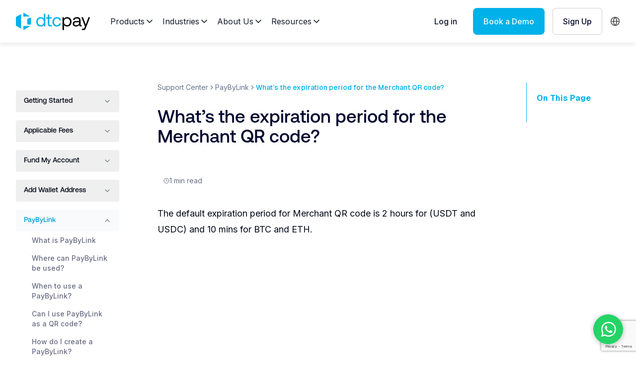

--- FILE ---
content_type: text/html; charset=utf-8
request_url: https://dtcpay.com/faqs/whats-the-expiration-period-for-the-merchant-qr-code
body_size: 49274
content:
<!DOCTYPE html><html class="__variable_fb8f2c __variable_f910ec __variable_7d01fe __variable_f367f3 __variable_27acb2 __variable_377e8c scroll-smooth" lang="en"><head><meta charSet="utf-8"/><meta name="viewport" content="width=device-width, initial-scale=1"/><link rel="preload" as="image" href="/wp-content/themes/dtc/frontend/resources/img/dtc-logo.svg"/><link rel="preload" as="image" href="/wp-content/themes/dtc/frontend/resources/img/dtc-light.png"/><link rel="preload" as="image" href="/wp-content/themes/dtc/frontend/resources/img/linkedin-light.svg"/><link rel="preload" as="image" href="/wp-content/themes/dtc/frontend/resources/img/x.svg"/><link rel="preload" as="image" href="/wp-content/themes/dtc/frontend/resources/img/facebook-light.svg"/><link rel="preload" as="image" href="/wp-content/themes/dtc/frontend/resources/img/instagram-light.svg"/><link rel="preload" as="image" href="/wp-content/themes/dtc/frontend/resources/img/medium.svg"/><link rel="preload" as="image" href="/wp-content/themes/dtc/frontend/resources/img/youtube.svg"/><link rel="preload" as="image" href="/wp-content/themes/dtc/frontend/resources/img/whatsapp.svg"/><link rel="stylesheet" href="/_next/static/css/e9ab56f710070038.css" data-precedence="next"/><link rel="stylesheet" href="/_next/static/css/a74d0554493aea02.css" data-precedence="next"/><link rel="stylesheet" href="/_next/static/css/9a96a3eff6292165.css" data-precedence="next"/><link rel="stylesheet" href="/_next/static/css/d61da687db648e05.css" data-precedence="next"/><link rel="stylesheet" href="/_next/static/css/6cdc92b3bc458cfd.css" data-precedence="next"/><link rel="preload" as="script" fetchPriority="low" href="/_next/static/chunks/webpack-cb2de81116032f4e.js"/><script src="/_next/static/chunks/203a81f4-047534cea4556889.js" async=""></script><script src="/_next/static/chunks/752-1e9c53cc8af83d4d.js" async=""></script><script src="/_next/static/chunks/main-app-378e4aea75bd5a2b.js" async=""></script><script src="/_next/static/chunks/2699-bf0354cebd753a80.js" async=""></script><script src="/_next/static/chunks/4319-3e6f664c435f06ee.js" async=""></script><script src="/_next/static/chunks/5996-885dcefb8ff1a381.js" async=""></script><script src="/_next/static/chunks/1793-71234a151904dd3d.js" async=""></script><script src="/_next/static/chunks/152-08309c6c372d028b.js" async=""></script><script src="/_next/static/chunks/1822-60317dfecf135d1b.js" async=""></script><script src="/_next/static/chunks/5475-195952a0bf10cfbb.js" async=""></script><script src="/_next/static/chunks/1978-4cdc57591d56dcda.js" async=""></script><script src="/_next/static/chunks/6894-b0e489bf917c6c93.js" async=""></script><script src="/_next/static/chunks/7630-4b0c85e9cd53a702.js" async=""></script><script src="/_next/static/chunks/app/(frontend)/%5Blocale%5D/layout-e3149d7af2118a26.js" async=""></script><script src="/_next/static/chunks/d47c9476-98d47333d1896f8f.js" async=""></script><script src="/_next/static/chunks/d95741d5-871c84c0e562eb26.js" async=""></script><script src="/_next/static/chunks/8101-c41aa9c553a90633.js" async=""></script><script src="/_next/static/chunks/6441-72e4ed8b928bb66c.js" async=""></script><script src="/_next/static/chunks/4877-126f6d9e7c24bb9f.js" async=""></script><script src="/_next/static/chunks/8261-dea6f09172908de2.js" async=""></script><script src="/_next/static/chunks/4806-1e217137818cac61.js" async=""></script><script src="/_next/static/chunks/app/(frontend)/%5Blocale%5D/faqs/%5Bslug%5D/page-0a86db0802175676.js" async=""></script><script src="/_next/static/chunks/78f081de-e2907abccd38ce67.js" async=""></script><script src="/_next/static/chunks/71ac853e-7f6a1b59879ee845.js" async=""></script><script src="/_next/static/chunks/dcdfb13a-49b10ca6157bdecb.js" async=""></script><script src="/_next/static/chunks/5255-2340096b17497c0d.js" async=""></script><script src="/_next/static/chunks/1150-e47e478c4401000a.js" async=""></script><script src="/_next/static/chunks/4099-657153a3e113e4c1.js" async=""></script><script src="/_next/static/chunks/app/(frontend)/%5Blocale%5D/page-4b0d5316d6a7641b.js" async=""></script><link rel="preload" href="https://www.googletagmanager.com/gtag/js?id=GT-KFTL9HV" as="script"/><link rel="preload" href="https://www.googletagmanager.com/gtm.js?id=GTM-566MGXJJ" as="script"/><link rel="preload" href="https://cdn-cookieyes.com/client_data/5c394cb3e089ca579b5525ba/script.js" as="script"/><meta name="next-size-adjust" content=""/><script>(self.__next_s=self.__next_s||[]).push([0,{"children":"\n  (function () {\n    function getImplicitPreference() {\n      return 'light'\n      var mediaQuery = '(prefers-color-scheme: dark)'\n      var mql = window.matchMedia(mediaQuery)\n      var hasImplicitPreference = typeof mql.matches === 'boolean'\n\n      if (hasImplicitPreference) {\n        return mql.matches ? 'dark' : 'light'\n      }\n\n      return null\n    }\n\n    function themeIsValid(theme) {\n      return theme === 'light' || theme === 'dark'\n    }\n\n    var themeToSet = 'light'\n    var preference = window.localStorage.getItem('payload-theme')\n\n    if (themeIsValid(preference)) {\n      themeToSet = preference\n    } else {\n      var implicitPreference = getImplicitPreference()\n\n      if (implicitPreference) {\n        themeToSet = implicitPreference\n      }\n    }\n\n    document.documentElement.setAttribute('data-theme', themeToSet)\n  })();\n  ","id":"theme-script"}])</script><script>(self.__next_s=self.__next_s||[]).push(["https://cdn-cookieyes.com/client_data/5c394cb3e089ca579b5525ba/script.js",{"type":"text/javascript","id":"cookieyes"}])</script><script src="/_next/static/chunks/polyfills-42372ed130431b0a.js" noModule=""></script></head><body><div hidden=""><!--$?--><template id="B:0"></template><!--/$--></div><div class="admin-bar py-2 bg-black text-white hidden"><div class="container"></div></div><header class="top-0 left-0 z-30 w-full transition-all duration-350 ease-out-swift fixed bg-white shadow-[0_3px_10px_rgba(0,0,0,0.1)]" style="top:0px"><div class="container"><div class="flex lg:justify-between items-center py-4 justify-between"><div class="flex-shrink-0 mr-10"><a class="block" href="/"><img src="/wp-content/themes/dtc/frontend/resources/img/dtc-logo.svg" alt="dtc Logo"/></a></div><nav class="hidden lg:block flex-1"><ul class="flex items-center space-x-4"><li class="group relative"><a data-state="closed" class="flex items-center space-x-2 text-[#101828]">Products<!-- --> <svg xmlns="http://www.w3.org/2000/svg" width="24" height="24" viewBox="0 0 24 24" fill="none" stroke="currentColor" stroke-width="2" stroke-linecap="round" stroke-linejoin="round" class="lucide lucide-chevron-down w-5 h-5 group-hover:rotate-180 transition-transform" aria-hidden="true"><path d="m6 9 6 6 6-6"></path></svg></a></li><li class="group relative"><a data-state="closed" class="flex items-center space-x-2 text-[#101828]">Industries<!-- --> <svg xmlns="http://www.w3.org/2000/svg" width="24" height="24" viewBox="0 0 24 24" fill="none" stroke="currentColor" stroke-width="2" stroke-linecap="round" stroke-linejoin="round" class="lucide lucide-chevron-down w-5 h-5 group-hover:rotate-180 transition-transform" aria-hidden="true"><path d="m6 9 6 6 6-6"></path></svg></a></li><li class="group relative"><a data-state="closed" class="flex items-center space-x-2 text-[#101828]">About Us<!-- --> <svg xmlns="http://www.w3.org/2000/svg" width="24" height="24" viewBox="0 0 24 24" fill="none" stroke="currentColor" stroke-width="2" stroke-linecap="round" stroke-linejoin="round" class="lucide lucide-chevron-down w-5 h-5 group-hover:rotate-180 transition-transform" aria-hidden="true"><path d="m6 9 6 6 6-6"></path></svg></a></li><li class="group relative"><a data-state="closed" class="flex items-center space-x-2 text-[#101828]">Resources<!-- --> <svg xmlns="http://www.w3.org/2000/svg" width="24" height="24" viewBox="0 0 24 24" fill="none" stroke="currentColor" stroke-width="2" stroke-linecap="round" stroke-linejoin="round" class="lucide lucide-chevron-down w-5 h-5 group-hover:rotate-180 transition-transform" aria-hidden="true"><path d="m6 9 6 6 6-6"></path></svg></a></li></ul></nav><div class="hidden right-section lg:flex items-center space-x-4"><a target="_blank" class="inline-flex disabled:opacity-50 rounded focus-visible:outline-none focus-visible:ring-2 focus-visible:ring-ring ring-offset-background focus-visible:ring-offset-2 font-medium whitespace-nowrap transition-colors disabled:pointer-events-none h-10 px-4 py-2 text-primary items-start justify-start underline-offset-4 text-base hover:no-underline" href="https://business.dtcpay.com/">Log in</a><a class="inline-flex justify-center items-center disabled:opacity-50 focus-visible:outline-none focus-visible:ring-2 focus-visible:ring-ring ring-offset-background focus-visible:ring-offset-2 font-medium whitespace-nowrap transition-colors disabled:pointer-events-none text-primary-foreground hover:shadow-[0_1px_10px_0_rgba(0,0,0,0.25)] px-5 py-3 border border-transparent rounded-lg h-auto text-base leading-7 bg-[#01b1e9] hover:bg-white hover:border-[#01b1e9] hover:text-[#03a2d4]" href="/contact-us">Book a Demo</a><a class="inline-flex justify-center items-center disabled:opacity-50 focus-visible:outline-none focus-visible:ring-2 focus-visible:ring-ring ring-offset-background focus-visible:ring-offset-2 font-medium whitespace-nowrap transition-colors disabled:pointer-events-none bg-primary hover:bg-primary/90 !bg-[rgba(255,255,255,.3)] !hover:bg-[rgba(255,255,255,.15)] hover:shadow-[0_1px_10px_0_rgba(0,0,0,0.25)] px-5 py-3 border border-[#cdced6] rounded-md h-auto text-base leading-7 text-[#060a31]" href="/registration">Sign Up</a></div><div class="flex items-center space-x-4 ml-4"><div class="flex items-center gap-2" type="button" id="radix-_R_1hb9fivb_" aria-haspopup="menu" aria-expanded="false" data-state="closed"><svg xmlns="http://www.w3.org/2000/svg" width="24" height="24" viewBox="0 0 24 24" fill="none" stroke="currentColor" stroke-width="2" stroke-linecap="round" stroke-linejoin="round" class="lucide lucide-globe size-5 text-[#525252]" aria-hidden="true"><circle cx="12" cy="12" r="10"></circle><path d="M12 2a14.5 14.5 0 0 0 0 20 14.5 14.5 0 0 0 0-20"></path><path d="M2 12h20"></path></svg></div><button class="inline-flex justify-center items-center disabled:opacity-50 focus-visible:outline-none focus-visible:ring-2 focus-visible:ring-ring ring-offset-background focus-visible:ring-offset-2 font-medium text-sm whitespace-nowrap transition-colors disabled:pointer-events-none h-10 px-4 py-2 lg:hidden rounded-full text-[#101828] border border-[#01b1e9] bg-white hover:bg-white" type="button" aria-haspopup="dialog" aria-expanded="false" aria-controls="radix-_R_2hb9fivb_" data-state="closed"><svg xmlns="http://www.w3.org/2000/svg" width="24" height="24" viewBox="0 0 24 24" fill="none" stroke="#01b1e9" stroke-width="2" stroke-linecap="round" stroke-linejoin="round" class="lucide lucide-menu" aria-hidden="true"><path d="M4 12h16"></path><path d="M4 18h16"></path><path d="M4 6h16"></path></svg></button></div></div></div></header><div class="h-[72px] lg:h-[86px]"></div><div class="bg-[#f2f4f7]"><div class="relative bg-white pt-20 pb-40 container"><div class="gap-4 grid grid-cols-12"><div class="hidden md:block col-span-2"><aside class="hidden md:block flex-[0_0_30%] bg-white py-4 rounded-xl min-w-52 max-w-sm"><div class="w-full" data-orientation="vertical"><div data-state="closed" data-orientation="vertical" class="border-b mb-4 border-none"><h3 data-orientation="vertical" data-state="closed" class="flex"><button type="button" aria-controls="radix-_R_25dbsnpfd9fivb_" aria-expanded="false" data-state="closed" data-orientation="vertical" id="radix-_R_5dbsnpfd9fivb_" class="flex flex-1 justify-between items-center font-medium text-sm text-left [&amp;[data-state=open]&gt;svg]:rotate-180 transition-all data-[state=open]:bg-[#f9fafb] px-4 py-3 rounded data-[state=open]:text-[#03a2d4] hover:no-underline" data-radix-collection-item="">Getting Started<svg xmlns="http://www.w3.org/2000/svg" width="24" height="24" viewBox="0 0 24 24" fill="none" stroke="currentColor" stroke-width="2" stroke-linecap="round" stroke-linejoin="round" class="lucide lucide-chevron-down w-4 h-4 text-muted-foreground transition-transform duration-200 shrink-0" aria-hidden="true"><path d="m6 9 6 6 6-6"></path></svg></button></h3><div data-state="closed" id="radix-_R_25dbsnpfd9fivb_" hidden="" role="region" aria-labelledby="radix-_R_5dbsnpfd9fivb_" data-orientation="vertical" class="overflow-hidden text-sm data-[state=closed]:animate-accordion-up data-[state=open]:animate-accordion-down" style="--radix-accordion-content-height:var(--radix-collapsible-content-height);--radix-accordion-content-width:var(--radix-collapsible-content-width)"></div></div><div data-state="closed" data-orientation="vertical" class="border-b mb-4 border-none"><h3 data-orientation="vertical" data-state="closed" class="flex"><button type="button" aria-controls="radix-_R_29dbsnpfd9fivb_" aria-expanded="false" data-state="closed" data-orientation="vertical" id="radix-_R_9dbsnpfd9fivb_" class="flex flex-1 justify-between items-center font-medium text-sm text-left [&amp;[data-state=open]&gt;svg]:rotate-180 transition-all data-[state=open]:bg-[#f9fafb] px-4 py-3 rounded data-[state=open]:text-[#03a2d4] hover:no-underline" data-radix-collection-item="">Applicable Fees<svg xmlns="http://www.w3.org/2000/svg" width="24" height="24" viewBox="0 0 24 24" fill="none" stroke="currentColor" stroke-width="2" stroke-linecap="round" stroke-linejoin="round" class="lucide lucide-chevron-down w-4 h-4 text-muted-foreground transition-transform duration-200 shrink-0" aria-hidden="true"><path d="m6 9 6 6 6-6"></path></svg></button></h3><div data-state="closed" id="radix-_R_29dbsnpfd9fivb_" hidden="" role="region" aria-labelledby="radix-_R_9dbsnpfd9fivb_" data-orientation="vertical" class="overflow-hidden text-sm data-[state=closed]:animate-accordion-up data-[state=open]:animate-accordion-down" style="--radix-accordion-content-height:var(--radix-collapsible-content-height);--radix-accordion-content-width:var(--radix-collapsible-content-width)"></div></div><div data-state="closed" data-orientation="vertical" class="border-b mb-4 border-none"><h3 data-orientation="vertical" data-state="closed" class="flex"><button type="button" aria-controls="radix-_R_2ddbsnpfd9fivb_" aria-expanded="false" data-state="closed" data-orientation="vertical" id="radix-_R_ddbsnpfd9fivb_" class="flex flex-1 justify-between items-center font-medium text-sm text-left [&amp;[data-state=open]&gt;svg]:rotate-180 transition-all data-[state=open]:bg-[#f9fafb] px-4 py-3 rounded data-[state=open]:text-[#03a2d4] hover:no-underline" data-radix-collection-item="">Fund My Account<svg xmlns="http://www.w3.org/2000/svg" width="24" height="24" viewBox="0 0 24 24" fill="none" stroke="currentColor" stroke-width="2" stroke-linecap="round" stroke-linejoin="round" class="lucide lucide-chevron-down w-4 h-4 text-muted-foreground transition-transform duration-200 shrink-0" aria-hidden="true"><path d="m6 9 6 6 6-6"></path></svg></button></h3><div data-state="closed" id="radix-_R_2ddbsnpfd9fivb_" hidden="" role="region" aria-labelledby="radix-_R_ddbsnpfd9fivb_" data-orientation="vertical" class="overflow-hidden text-sm data-[state=closed]:animate-accordion-up data-[state=open]:animate-accordion-down" style="--radix-accordion-content-height:var(--radix-collapsible-content-height);--radix-accordion-content-width:var(--radix-collapsible-content-width)"></div></div><div data-state="closed" data-orientation="vertical" class="border-b mb-4 border-none"><h3 data-orientation="vertical" data-state="closed" class="flex"><button type="button" aria-controls="radix-_R_2hdbsnpfd9fivb_" aria-expanded="false" data-state="closed" data-orientation="vertical" id="radix-_R_hdbsnpfd9fivb_" class="flex flex-1 justify-between items-center font-medium text-sm text-left [&amp;[data-state=open]&gt;svg]:rotate-180 transition-all data-[state=open]:bg-[#f9fafb] px-4 py-3 rounded data-[state=open]:text-[#03a2d4] hover:no-underline" data-radix-collection-item="">Add Wallet Address<svg xmlns="http://www.w3.org/2000/svg" width="24" height="24" viewBox="0 0 24 24" fill="none" stroke="currentColor" stroke-width="2" stroke-linecap="round" stroke-linejoin="round" class="lucide lucide-chevron-down w-4 h-4 text-muted-foreground transition-transform duration-200 shrink-0" aria-hidden="true"><path d="m6 9 6 6 6-6"></path></svg></button></h3><div data-state="closed" id="radix-_R_2hdbsnpfd9fivb_" hidden="" role="region" aria-labelledby="radix-_R_hdbsnpfd9fivb_" data-orientation="vertical" class="overflow-hidden text-sm data-[state=closed]:animate-accordion-up data-[state=open]:animate-accordion-down" style="--radix-accordion-content-height:var(--radix-collapsible-content-height);--radix-accordion-content-width:var(--radix-collapsible-content-width)"></div></div><div data-state="open" data-orientation="vertical" class="border-b mb-4 border-none"><h3 data-orientation="vertical" data-state="open" class="flex"><button type="button" aria-controls="radix-_R_2ldbsnpfd9fivb_" aria-expanded="true" data-state="open" data-orientation="vertical" id="radix-_R_ldbsnpfd9fivb_" class="flex flex-1 justify-between items-center font-medium text-sm text-left [&amp;[data-state=open]&gt;svg]:rotate-180 transition-all data-[state=open]:bg-[#f9fafb] px-4 py-3 rounded data-[state=open]:text-[#03a2d4] hover:no-underline" data-radix-collection-item="">PayByLink<svg xmlns="http://www.w3.org/2000/svg" width="24" height="24" viewBox="0 0 24 24" fill="none" stroke="currentColor" stroke-width="2" stroke-linecap="round" stroke-linejoin="round" class="lucide lucide-chevron-down w-4 h-4 text-muted-foreground transition-transform duration-200 shrink-0" aria-hidden="true"><path d="m6 9 6 6 6-6"></path></svg></button></h3><div data-state="open" id="radix-_R_2ldbsnpfd9fivb_" role="region" aria-labelledby="radix-_R_ldbsnpfd9fivb_" data-orientation="vertical" class="overflow-hidden text-sm data-[state=closed]:animate-accordion-up data-[state=open]:animate-accordion-down" style="--radix-accordion-content-height:var(--radix-collapsible-content-height);--radix-accordion-content-width:var(--radix-collapsible-content-width)"><div class="px-4 pt-2 pb-0"><ul><li class="mb-4 pl-4"><a class="font-medium text-[#6a6c83] text-sm" href="/faqs/what-is-paybylink">What is PayByLink</a></li><li class="mb-4 pl-4"><a class="font-medium text-[#6a6c83] text-sm" href="/faqs/where-can-paybylink-be-used">Where can PayByLink be used?</a></li><li class="mb-4 pl-4"><a class="font-medium text-[#6a6c83] text-sm" href="/faqs/when-to-use-a-paybylink">When to use a PayByLink?</a></li><li class="mb-4 pl-4"><a class="font-medium text-[#6a6c83] text-sm" href="/faqs/can-i-use-paybylink-as-a-qr-code">Can I use PayByLink as a QR code?</a></li><li class="mb-4 pl-4"><a class="font-medium text-[#6a6c83] text-sm" href="/faqs/how-do-i-create-a-paybylink">How do I create a PayByLink?</a></li><li class="mb-4 pl-4"><a class="font-medium text-[#6a6c83] text-sm" href="/faqs/is-paybylink-compatible-with-both-desktop-and-mobile-devices">Is PayByLink compatible with both desktop and mobile devices?</a></li><li class="mb-4 pl-4"><a class="font-medium text-[#6a6c83] text-sm" href="/faqs/what-are-the-supported-cryptocurrencies">What are the supported cryptocurrencies?</a></li><li class="mb-4 pl-4"><a class="font-medium text-[#6a6c83] text-sm" href="/faqs/what-are-the-supported-fiat-currencies">What are the supported fiat currencies?</a></li><li class="mb-4 pl-4"><a class="font-medium text-[#6a6c83] text-sm" href="/faqs/what-are-the-supported-crypto-networks">What are the supported crypto networks?</a></li><li class="mb-4 pl-4"><a class="font-medium text-[#6a6c83] text-sm" href="/faqs/whats-the-expiration-period-for-the-paybylink-qr-code">What’s the expiration period for the PayByLink QR code?</a></li><li class="mb-4 pl-4"><a class="font-medium text-sm text-[#03a2d4]" href="/faqs/whats-the-expiration-period-for-the-merchant-qr-code">What’s the expiration period for the Merchant QR code?</a></li><li class="mb-4 pl-4"><a class="font-medium text-[#6a6c83] text-sm" href="/faqs/what-are-the-transaction-limits">What are the transaction limits? </a></li><li class="mb-4 pl-4"><a class="font-medium text-[#6a6c83] text-sm" href="/faqs/what-languages-does-paybylink-support">What languages does PayByLink support?</a></li><li class="mb-4 pl-4"><a class="font-medium text-[#6a6c83] text-sm" href="/faqs/what-is-the-cost-of-using-paybylink">What is the cost of using PayByLink?</a></li><li class="mb-4 pl-4"><a class="font-medium text-[#6a6c83] text-sm" href="/faqs/can-i-collect-custom-information-from-my-customers-through-paybylink">Can I collect custom information from my customers through PayByLink?</a></li><li class="mb-4 pl-4"><a class="font-medium text-[#6a6c83] text-sm" href="/faqs/how-am-i-notified-of-a-successful-payment">How am I notified of a successful payment?</a></li><li class="mb-4 pl-4"><a class="font-medium text-[#6a6c83] text-sm" href="/faqs/can-paybylink-accept-multiple-payment-methods">Can PayByLink accept multiple payment methods?</a></li><li class="mb-4 pl-4"><a class="font-medium text-[#6a6c83] text-sm" href="/faqs/how-do-refunds-work-for-crypto-payments-on-the-merchant-portal">How do refunds work for crypto payments on the Merchant Portal?</a></li><li class="mb-4 pl-4"><a class="font-medium text-[#6a6c83] text-sm" href="/faqs/what-is-the-settlement-time-for-transactions-and-are-there-any-conditions-or-factors-that-may-affect-it">What is the settlement time for transactions, and are there any conditions or factors that may affect it?</a></li></ul></div></div></div><div data-state="closed" data-orientation="vertical" class="border-b mb-4 border-none"><h3 data-orientation="vertical" data-state="closed" class="flex"><button type="button" aria-controls="radix-_R_2pdbsnpfd9fivb_" aria-expanded="false" data-state="closed" data-orientation="vertical" id="radix-_R_pdbsnpfd9fivb_" class="flex flex-1 justify-between items-center font-medium text-sm text-left [&amp;[data-state=open]&gt;svg]:rotate-180 transition-all data-[state=open]:bg-[#f9fafb] px-4 py-3 rounded data-[state=open]:text-[#03a2d4] hover:no-underline" data-radix-collection-item="">Deposit or Withdrawal Funds<svg xmlns="http://www.w3.org/2000/svg" width="24" height="24" viewBox="0 0 24 24" fill="none" stroke="currentColor" stroke-width="2" stroke-linecap="round" stroke-linejoin="round" class="lucide lucide-chevron-down w-4 h-4 text-muted-foreground transition-transform duration-200 shrink-0" aria-hidden="true"><path d="m6 9 6 6 6-6"></path></svg></button></h3><div data-state="closed" id="radix-_R_2pdbsnpfd9fivb_" hidden="" role="region" aria-labelledby="radix-_R_pdbsnpfd9fivb_" data-orientation="vertical" class="overflow-hidden text-sm data-[state=closed]:animate-accordion-up data-[state=open]:animate-accordion-down" style="--radix-accordion-content-height:var(--radix-collapsible-content-height);--radix-accordion-content-width:var(--radix-collapsible-content-width)"></div></div><div data-state="closed" data-orientation="vertical" class="border-b mb-4 border-none"><h3 data-orientation="vertical" data-state="closed" class="flex"><button type="button" aria-controls="radix-_R_2tdbsnpfd9fivb_" aria-expanded="false" data-state="closed" data-orientation="vertical" id="radix-_R_tdbsnpfd9fivb_" class="flex flex-1 justify-between items-center font-medium text-sm text-left [&amp;[data-state=open]&gt;svg]:rotate-180 transition-all data-[state=open]:bg-[#f9fafb] px-4 py-3 rounded data-[state=open]:text-[#03a2d4] hover:no-underline" data-radix-collection-item="">Manage Account<svg xmlns="http://www.w3.org/2000/svg" width="24" height="24" viewBox="0 0 24 24" fill="none" stroke="currentColor" stroke-width="2" stroke-linecap="round" stroke-linejoin="round" class="lucide lucide-chevron-down w-4 h-4 text-muted-foreground transition-transform duration-200 shrink-0" aria-hidden="true"><path d="m6 9 6 6 6-6"></path></svg></button></h3><div data-state="closed" id="radix-_R_2tdbsnpfd9fivb_" hidden="" role="region" aria-labelledby="radix-_R_tdbsnpfd9fivb_" data-orientation="vertical" class="overflow-hidden text-sm data-[state=closed]:animate-accordion-up data-[state=open]:animate-accordion-down" style="--radix-accordion-content-height:var(--radix-collapsible-content-height);--radix-accordion-content-width:var(--radix-collapsible-content-width)"></div></div><div data-state="closed" data-orientation="vertical" class="border-b mb-4 border-none"><h3 data-orientation="vertical" data-state="closed" class="flex"><button type="button" aria-controls="radix-_R_31dbsnpfd9fivb_" aria-expanded="false" data-state="closed" data-orientation="vertical" id="radix-_R_11dbsnpfd9fivb_" class="flex flex-1 justify-between items-center font-medium text-sm text-left [&amp;[data-state=open]&gt;svg]:rotate-180 transition-all data-[state=open]:bg-[#f9fafb] px-4 py-3 rounded data-[state=open]:text-[#03a2d4] hover:no-underline" data-radix-collection-item="">Top Questions<svg xmlns="http://www.w3.org/2000/svg" width="24" height="24" viewBox="0 0 24 24" fill="none" stroke="currentColor" stroke-width="2" stroke-linecap="round" stroke-linejoin="round" class="lucide lucide-chevron-down w-4 h-4 text-muted-foreground transition-transform duration-200 shrink-0" aria-hidden="true"><path d="m6 9 6 6 6-6"></path></svg></button></h3><div data-state="closed" id="radix-_R_31dbsnpfd9fivb_" hidden="" role="region" aria-labelledby="radix-_R_11dbsnpfd9fivb_" data-orientation="vertical" class="overflow-hidden text-sm data-[state=closed]:animate-accordion-up data-[state=open]:animate-accordion-down" style="--radix-accordion-content-height:var(--radix-collapsible-content-height);--radix-accordion-content-width:var(--radix-collapsible-content-width)"></div></div><div data-state="closed" data-orientation="vertical" class="border-b mb-4 border-none"><h3 data-orientation="vertical" data-state="closed" class="flex"><button type="button" aria-controls="radix-_R_35dbsnpfd9fivb_" aria-expanded="false" data-state="closed" data-orientation="vertical" id="radix-_R_15dbsnpfd9fivb_" class="flex flex-1 justify-between items-center font-medium text-sm text-left [&amp;[data-state=open]&gt;svg]:rotate-180 transition-all data-[state=open]:bg-[#f9fafb] px-4 py-3 rounded data-[state=open]:text-[#03a2d4] hover:no-underline" data-radix-collection-item="">dtcpay Cards<svg xmlns="http://www.w3.org/2000/svg" width="24" height="24" viewBox="0 0 24 24" fill="none" stroke="currentColor" stroke-width="2" stroke-linecap="round" stroke-linejoin="round" class="lucide lucide-chevron-down w-4 h-4 text-muted-foreground transition-transform duration-200 shrink-0" aria-hidden="true"><path d="m6 9 6 6 6-6"></path></svg></button></h3><div data-state="closed" id="radix-_R_35dbsnpfd9fivb_" hidden="" role="region" aria-labelledby="radix-_R_15dbsnpfd9fivb_" data-orientation="vertical" class="overflow-hidden text-sm data-[state=closed]:animate-accordion-up data-[state=open]:animate-accordion-down" style="--radix-accordion-content-height:var(--radix-collapsible-content-height);--radix-accordion-content-width:var(--radix-collapsible-content-width)"></div></div><div data-state="closed" data-orientation="vertical" class="border-b mb-4 border-none"><h3 data-orientation="vertical" data-state="closed" class="flex"><button type="button" aria-controls="radix-_R_39dbsnpfd9fivb_" aria-expanded="false" data-state="closed" data-orientation="vertical" id="radix-_R_19dbsnpfd9fivb_" class="flex flex-1 justify-between items-center font-medium text-sm text-left [&amp;[data-state=open]&gt;svg]:rotate-180 transition-all data-[state=open]:bg-[#f9fafb] px-4 py-3 rounded data-[state=open]:text-[#03a2d4] hover:no-underline" data-radix-collection-item="">eSIM<svg xmlns="http://www.w3.org/2000/svg" width="24" height="24" viewBox="0 0 24 24" fill="none" stroke="currentColor" stroke-width="2" stroke-linecap="round" stroke-linejoin="round" class="lucide lucide-chevron-down w-4 h-4 text-muted-foreground transition-transform duration-200 shrink-0" aria-hidden="true"><path d="m6 9 6 6 6-6"></path></svg></button></h3><div data-state="closed" id="radix-_R_39dbsnpfd9fivb_" hidden="" role="region" aria-labelledby="radix-_R_19dbsnpfd9fivb_" data-orientation="vertical" class="overflow-hidden text-sm data-[state=closed]:animate-accordion-up data-[state=open]:animate-accordion-down" style="--radix-accordion-content-height:var(--radix-collapsible-content-height);--radix-accordion-content-width:var(--radix-collapsible-content-width)"></div></div></div></aside></div><div class="col-span-12 md:col-span-8 md:px-20"><nav aria-label="breadcrumb" class="top-10 left-8 md:max-lg:absolute mb-8"><ol class="flex flex-wrap items-center gap-1.5 sm:gap-2.5 text-muted-foreground text-sm break-words"><li class="inline-flex items-center gap-1.5"><a class="hover:text-foreground transition-colors" href="/faq">Support Center</a></li><li role="presentation" aria-hidden="true" class="[&amp;&gt;svg]:w-3.5 [&amp;&gt;svg]:h-3.5"><svg xmlns="http://www.w3.org/2000/svg" width="24" height="24" viewBox="0 0 24 24" fill="none" stroke="currentColor" stroke-width="2" stroke-linecap="round" stroke-linejoin="round" class="lucide lucide-chevron-right" aria-hidden="true"><path d="m9 18 6-6-6-6"></path></svg></li><li class="inline-flex items-center gap-1.5"><a class="hover:text-foreground transition-colors" href="/faqs-category/paybylink">PayByLink</a></li><li role="presentation" aria-hidden="true" class="[&amp;&gt;svg]:w-3.5 [&amp;&gt;svg]:h-3.5"><svg xmlns="http://www.w3.org/2000/svg" width="24" height="24" viewBox="0 0 24 24" fill="none" stroke="currentColor" stroke-width="2" stroke-linecap="round" stroke-linejoin="round" class="lucide lucide-chevron-right" aria-hidden="true"><path d="m9 18 6-6-6-6"></path></svg></li><li class="inline-flex items-center gap-1.5"><span role="link" aria-disabled="true" aria-current="page" class="font-medium text-[#01b1e9]">What’s the expiration period for the Merchant QR code?</span></li></ol></nav><h1 class="pb-9 lg:pb-12 font-medium text-[#060a31] text-3xl lg:text-4xl">What’s the expiration period for the Merchant QR code?</h1><p class="flex items-center gap-2 mb-6 px-3 py-2 text-[#667085] text-sm"><svg xmlns="http://www.w3.org/2000/svg" width="24" height="24" viewBox="0 0 24 24" fill="none" stroke="currentColor" stroke-width="2" stroke-linecap="round" stroke-linejoin="round" class="lucide lucide-clock size-3" aria-hidden="true"><path d="M12 6v6l4 2"></path><circle cx="12" cy="12" r="10"></circle></svg> <!-- -->1<!-- --> min <!-- -->read</p><div class="mt-8"><div class="payload-richtext max-w-none mx-auto prose prose-sm lg:prose-lg dark:prose-invert"><p>The default expiration period for Merchant QR code is 2 hours for (USDT and USDC) and 10 mins for BTC and ETH.</p></div></div></div><div class="hidden lg:block col-span-2"><div class="p-5 border-[#01b1e9] border-l"><span class="font-bold text-[#01b1e9]">On This Page</span><ul class="mt-4"></ul></div></div></div></div></div><!--$?--><template id="B:1"></template><!--/$--><footer class="pt-14 bg-white text-black"><div class="mb-16 border-b border-[#e6e6ea]"><div class="container"><div class="gap-8 grid grid-cols-1 lg:grid-cols-2 lg:pt-6 pb-10 lg:pb-20"><div><h3 class="mb-2.5 font-medium text-[22px] lg:text-3xl leading-[26px] lg:leading-[38px] text-[#01b1e9]">Want to stay up to date?</h3><p class="text-[#828498] text-sm lg:text-lg">Be the first to know about releases and industry news and insights.</p></div><div><form class="flex items-center gap-3 mb-1.5" id="1"><input class="flex bg-background file:bg-transparent disabled:opacity-50 outline-none focus-visible:outline-none file:font-medium placeholder:text-muted-foreground file:text-sm disabled:cursor-not-allowed border border-[#f3f3f5] focus-visible:border-[#01b1e9] file:border-0 transition-all duration-350 ease-out-swift focus-visible:shadow-[0_1px_2px_rgba(16,24,40,0.05),0_0_10px_#c6f1ff] px-3.5 py-2.5 rounded-lg w-full h-[46px] text-black text-base" type="email" placeholder="Enter your email" required="" name="email"/><button class="inline-flex justify-center items-center disabled:opacity-50 focus-visible:outline-none focus-visible:ring-2 focus-visible:ring-ring ring-offset-background focus-visible:ring-offset-2 whitespace-nowrap transition-colors disabled:pointer-events-none bg-[#00c0fd] hover:bg-white px-5 py-3 border border-transparent rounded-lg h-[46px] font-normal text-white hover:text-[#00c0fd] text-base hover:shadow-[0_1px_10px_rgba(0,0,0,0.25)] hover:border-[#01b1e9] hover:border" type="submit">Subscribe</button></form><p class="text-[#828498] text-sm">We care about your data in our <a class="underline" target="_blank" href="/privacy-policy">privacy policy</a>.</p></div></div></div></div><div class="grid grid-cols-1 lg:grid-cols-2 container"><div><img class="w-auto h-9" src="/wp-content/themes/dtc/frontend/resources/img/dtc-light.png" alt="dtc Logo"/><p class="mt-5 mb-6 leading-6">Tomorrow&#x27;s Payments, Today</p><div class="lg:mt-20"><ul class="flex items-center gap-5 m-0 p-0"><li><a href="https://www.linkedin.com/company/dtcpay/" target="_blank" rel="nofollow noreferrer"><img src="/wp-content/themes/dtc/frontend/resources/img/linkedin-light.svg" alt="LinkedIn Logo" class="brightness-100 hover:brightness-75 hover:invert w-6 h-6 transition-all duration-350 ease-out-swift"/></a></li><li><a href="https://twitter.com/dtc_pay" target="_blank" rel="nofollow noreferrer"><img src="/wp-content/themes/dtc/frontend/resources/img/x.svg" alt="X Logo" class="brightness-100 hover:brightness-75 hover:invert w-6 h-6 transition-all duration-350 ease-out-swift"/></a></li><li><a href="https://www.facebook.com/dtcpay" target="_blank" rel="nofollow noreferrer"><img src="/wp-content/themes/dtc/frontend/resources/img/facebook-light.svg" alt="Facebook Logo" class="brightness-100 hover:brightness-75 hover:invert w-6 h-6 transition-all duration-350 ease-out-swift"/></a></li><li><a href="https://www.instagram.com/dtcpay/" target="_blank" rel="nofollow noreferrer"><img src="/wp-content/themes/dtc/frontend/resources/img/instagram-light.svg" alt="Instagram Logo" class="brightness-100 hover:brightness-75 hover:invert w-6 h-6 transition-all duration-350 ease-out-swift"/></a></li><li><a href="https://medium.com/@dtcpay" target="_blank" rel="nofollow noreferrer"><img src="/wp-content/themes/dtc/frontend/resources/img/medium.svg" alt="Medium Logo" class="brightness-100 hover:brightness-75 hover:invert w-6 h-6 transition-all duration-350 ease-out-swift"/></a></li><li><a href="https://www.youtube.com/@dtcpay/" target="_blank" rel="nofollow noreferrer"><img src="/wp-content/themes/dtc/frontend/resources/img/youtube.svg" alt="Youtube Logo" class="brightness-100 hover:brightness-75 hover:invert w-6 h-6 transition-all duration-350 ease-out-swift"/></a></li></ul></div></div><div class="gap-6 grid grid-cols-2 lg:grid-cols-3 mt-12 lg:mt-0 lg:container"><div><ul><li class="mt-4 mb-1"><a class="inline-block after:right-0 after:bottom-[-2px] hover:after:left-0 after:absolute relative after:w-0 hover:after:w-full after:h-[1px] hover:text-[#01b1e9] leading-6 after:transition-all after:duration-350 after:ease-out-swift font-medium text-black after:bg-[#01b1e9]" href="/contact-us">Request demo</a></li><li class="mt-4 mb-1"><a class="inline-block after:right-0 after:bottom-[-2px] hover:after:left-0 after:absolute relative after:w-0 hover:after:w-full after:h-[1px] hover:text-[#01b1e9] leading-6 after:transition-all after:duration-350 after:ease-out-swift font-medium text-black after:bg-[#01b1e9]" href="/contact-us">Contact Us</a></li><li class="mt-4 mb-1"><div class="inline-block after:right-0 after:bottom-[-2px] hover:after:left-0 after:absolute relative after:w-0 hover:after:w-full after:h-[1px] hover:text-[#01b1e9] leading-6 after:transition-all after:duration-350 after:ease-out-swift pointer-events-none font-medium after:bg-[#01b1e9] text-[#01b1e9]">About Us</div></li><li class="mb-1 mt-0"><a class="inline-block after:right-0 after:bottom-[-2px] hover:after:left-0 after:absolute relative after:w-0 hover:after:w-full after:h-[1px] hover:text-[#01b1e9] after:transition-all after:duration-350 after:ease-out-swift text-sm text-black after:bg-[#01b1e9]" href="/about-us-dtcpay">Who we are</a></li><li class="mb-1 mt-0"><a class="inline-block after:right-0 after:bottom-[-2px] hover:after:left-0 after:absolute relative after:w-0 hover:after:w-full after:h-[1px] hover:text-[#01b1e9] after:transition-all after:duration-350 after:ease-out-swift text-sm text-black after:bg-[#01b1e9]" href="/global-licenses">Global Licenses</a></li><li class="mb-1 mt-0"><a class="inline-block after:right-0 after:bottom-[-2px] hover:after:left-0 after:absolute relative after:w-0 hover:after:w-full after:h-[1px] hover:text-[#01b1e9] after:transition-all after:duration-350 after:ease-out-swift text-sm text-black after:bg-[#01b1e9]" href="/career">Careers</a></li><li class="mb-1 mt-0"><a class="inline-block after:right-0 after:bottom-[-2px] hover:after:left-0 after:absolute relative after:w-0 hover:after:w-full after:h-[1px] hover:text-[#01b1e9] after:transition-all after:duration-350 after:ease-out-swift text-sm text-black after:bg-[#01b1e9]" href="/referral">Referral</a></li><li class="mb-1 mt-0"><a class="inline-block after:right-0 after:bottom-[-2px] hover:after:left-0 after:absolute relative after:w-0 hover:after:w-full after:h-[1px] hover:text-[#01b1e9] after:transition-all after:duration-350 after:ease-out-swift text-sm text-black after:bg-[#01b1e9]" href="/wp-content/uploads/2023/12/dtcpay-media-kit.zip">Media Kit</a></li></ul></div><div><ul><li class="mt-4 mb-1"><div class="inline-block after:right-0 after:bottom-[-2px] hover:after:left-0 after:absolute relative after:w-0 hover:after:w-full after:h-[1px] hover:text-[#01b1e9] leading-6 after:transition-all after:duration-350 after:ease-out-swift pointer-events-none font-medium after:bg-[#01b1e9] text-[#01b1e9]">Products</div></li><li class="mb-1 mt-0"><a class="inline-block after:right-0 after:bottom-[-2px] hover:after:left-0 after:absolute relative after:w-0 hover:after:w-full after:h-[1px] hover:text-[#01b1e9] after:transition-all after:duration-350 after:ease-out-swift text-sm text-black after:bg-[#01b1e9]" href="/multi-currency-swap">Multi-Currency Swap</a></li><li class="mb-1 mt-0"><a class="inline-block after:right-0 after:bottom-[-2px] hover:after:left-0 after:absolute relative after:w-0 hover:after:w-full after:h-[1px] hover:text-[#01b1e9] after:transition-all after:duration-350 after:ease-out-swift text-sm text-black after:bg-[#01b1e9]" href="/point-of-sale-solutions">POS+</a></li><li class="mb-1 mt-0"><a class="inline-block after:right-0 after:bottom-[-2px] hover:after:left-0 after:absolute relative after:w-0 hover:after:w-full after:h-[1px] hover:text-[#01b1e9] after:transition-all after:duration-350 after:ease-out-swift text-sm text-black after:bg-[#01b1e9]" href="/online-payments">Checkout</a></li><li class="mb-1 mt-0"><a class="inline-block after:right-0 after:bottom-[-2px] hover:after:left-0 after:absolute relative after:w-0 hover:after:w-full after:h-[1px] hover:text-[#01b1e9] after:transition-all after:duration-350 after:ease-out-swift text-sm text-black after:bg-[#01b1e9]" href="/dtcpay-card">dtcpay Card</a></li><li class="mb-1 mt-0"><a class="inline-block after:right-0 after:bottom-[-2px] hover:after:left-0 after:absolute relative after:w-0 hover:after:w-full after:h-[1px] hover:text-[#01b1e9] after:transition-all after:duration-350 after:ease-out-swift text-sm text-black after:bg-[#01b1e9]" href="/pay-by-link">PayByLink</a></li><li class="mb-1 mt-0"><a class="inline-block after:right-0 after:bottom-[-2px] hover:after:left-0 after:absolute relative after:w-0 hover:after:w-full after:h-[1px] hover:text-[#01b1e9] after:transition-all after:duration-350 after:ease-out-swift text-sm text-black after:bg-[#01b1e9]" href="/global-pay">Global Pay</a></li><li class="mt-4 mb-1"><div class="inline-block after:right-0 after:bottom-[-2px] hover:after:left-0 after:absolute relative after:w-0 hover:after:w-full after:h-[1px] hover:text-[#01b1e9] leading-6 after:transition-all after:duration-350 after:ease-out-swift pointer-events-none font-medium after:bg-[#01b1e9] text-[#01b1e9]">Resources</div></li><li class="mb-1 mt-0"><a class="inline-block after:right-0 after:bottom-[-2px] hover:after:left-0 after:absolute relative after:w-0 hover:after:w-full after:h-[1px] hover:text-[#01b1e9] after:transition-all after:duration-350 after:ease-out-swift text-sm text-black after:bg-[#01b1e9]" href="/blog">Blog</a></li><li class="mb-1 mt-0"><a class="inline-block after:right-0 after:bottom-[-2px] hover:after:left-0 after:absolute relative after:w-0 hover:after:w-full after:h-[1px] hover:text-[#01b1e9] after:transition-all after:duration-350 after:ease-out-swift text-sm text-black after:bg-[#01b1e9]" href="/case-study">Case Studies</a></li><li class="mb-1 mt-0"><a class="inline-block after:right-0 after:bottom-[-2px] hover:after:left-0 after:absolute relative after:w-0 hover:after:w-full after:h-[1px] hover:text-[#01b1e9] after:transition-all after:duration-350 after:ease-out-swift text-sm text-black after:bg-[#01b1e9]" href="/faq">Support Center</a></li></ul></div><div><ul><li class="mt-4 mb-1"><div class="inline-block after:right-0 after:bottom-[-2px] hover:after:left-0 after:absolute relative after:w-0 hover:after:w-full after:h-[1px] hover:text-[#01b1e9] leading-6 after:transition-all after:duration-350 after:ease-out-swift pointer-events-none font-medium after:bg-[#01b1e9] text-[#01b1e9]">Industries</div></li><li class="mb-1 mt-0"><a class="inline-block after:right-0 after:bottom-[-2px] hover:after:left-0 after:absolute relative after:w-0 hover:after:w-full after:h-[1px] hover:text-[#01b1e9] after:transition-all after:duration-350 after:ease-out-swift text-sm text-black after:bg-[#01b1e9]" href="/industries/automotive">Automotive</a></li><li class="mb-1 mt-0"><a class="inline-block after:right-0 after:bottom-[-2px] hover:after:left-0 after:absolute relative after:w-0 hover:after:w-full after:h-[1px] hover:text-[#01b1e9] after:transition-all after:duration-350 after:ease-out-swift text-sm text-black after:bg-[#01b1e9]" href="/industries/healthcare">Healthcare</a></li><li class="mb-1 mt-0"><a class="inline-block after:right-0 after:bottom-[-2px] hover:after:left-0 after:absolute relative after:w-0 hover:after:w-full after:h-[1px] hover:text-[#01b1e9] after:transition-all after:duration-350 after:ease-out-swift text-sm text-black after:bg-[#01b1e9]" href="/industries/travel-hospitality">Travel &amp; Hospitality</a></li><li class="mb-1 mt-0"><a class="inline-block after:right-0 after:bottom-[-2px] hover:after:left-0 after:absolute relative after:w-0 hover:after:w-full after:h-[1px] hover:text-[#01b1e9] after:transition-all after:duration-350 after:ease-out-swift text-sm text-black after:bg-[#01b1e9]" href="/industries/retail">Retail</a></li><li class="mb-1 mt-0"><a class="inline-block after:right-0 after:bottom-[-2px] hover:after:left-0 after:absolute relative after:w-0 hover:after:w-full after:h-[1px] hover:text-[#01b1e9] after:transition-all after:duration-350 after:ease-out-swift text-sm text-black after:bg-[#01b1e9]" href="/industries/professional-services">Professional Services</a></li></ul></div><div class="lg:hidden block"><ul><li class="mb-1 mt-0"><a class="inline-block after:right-0 after:bottom-[-2px] hover:after:left-0 after:absolute relative after:w-0 hover:after:w-full after:h-[1px] hover:text-[#01b1e9] after:transition-all after:duration-350 after:ease-out-swift text-sm text-black after:bg-[#01b1e9]" href="/terms-of-business">Terms of Business</a></li><li class="mb-1 mt-0"><a class="inline-block after:right-0 after:bottom-[-2px] hover:after:left-0 after:absolute relative after:w-0 hover:after:w-full after:h-[1px] hover:text-[#01b1e9] after:transition-all after:duration-350 after:ease-out-swift text-sm text-black after:bg-[#01b1e9]" href="/risk-warning">Risk Warning</a></li><li class="mb-1 mt-0"><a class="inline-block after:right-0 after:bottom-[-2px] hover:after:left-0 after:absolute relative after:w-0 hover:after:w-full after:h-[1px] hover:text-[#01b1e9] after:transition-all after:duration-350 after:ease-out-swift text-sm text-black after:bg-[#01b1e9]" href="/privacy-policy">Privacy</a></li></ul></div></div></div><div class="grid grid-cols-1 lg:grid-cols-2 mt-14 lg:mt-32 px-4 container"><div><p class="mb-6 text-sm leading-5 text-[#828498]">©<!-- -->2026<!-- --> <!-- -->dtcpay. All rights reserved.</p></div><div class="hidden lg:block"><ul class="flex justify-end gap-6"><li class="mb-1 mt-0"><a class="inline-block after:right-0 after:bottom-[-2px] hover:after:left-0 after:absolute relative after:w-0 hover:after:w-full after:h-[1px] hover:text-[#01b1e9] after:transition-all after:duration-350 after:ease-out-swift text-sm text-black after:bg-[#01b1e9] lg:text-[#828498] lg:text-base" href="/terms-of-business">Terms of Business</a></li><li class="mb-1 mt-0"><a class="inline-block after:right-0 after:bottom-[-2px] hover:after:left-0 after:absolute relative after:w-0 hover:after:w-full after:h-[1px] hover:text-[#01b1e9] after:transition-all after:duration-350 after:ease-out-swift text-sm text-black after:bg-[#01b1e9] lg:text-[#828498] lg:text-base" href="/risk-warning">Risk Warning</a></li><li class="mb-1 mt-0"><a class="inline-block after:right-0 after:bottom-[-2px] hover:after:left-0 after:absolute relative after:w-0 hover:after:w-full after:h-[1px] hover:text-[#01b1e9] after:transition-all after:duration-350 after:ease-out-swift text-sm text-black after:bg-[#01b1e9] lg:text-[#828498] lg:text-base" href="/privacy-policy">Privacy</a></li></ul></div></div><div class="right-4 bottom-4 z-50 wa-floating fixed"><a href="https://wa.me/6585000000" target="_blank" rel="nofollow noreferrer" class="block"><img src="/wp-content/themes/dtc/frontend/resources/img/whatsapp.svg" alt="WhatsApp icon" class="size-full"/></a></div><div class="lg:mt-4 px-4 lg:py-4 pb-12 lg:text-center lg:bg-[#f3f3f5]"><p class="text-[#9b9dad] text-sm leading-5">dtcpay is a brand of <span class="underline"><strong><a href="https://eservices.mas.gov.sg/fid/institution/detail/248348-DIGITAL-TREASURES-CENTER-PTE-LTD">Digital Treasures Center Pte Ltd</a></strong></span>, which is licensed by the Monetary Authority of Singapore (<span class="underline"><strong><a href="https://eservices.mas.gov.sg/fid/institution/detail/248348-DIGITAL-TREASURES-CENTER-PTE-LTD" target="_blank" rel="noopener">PS20200531</a></strong></span>).</p></div></footer><div role="region" aria-label="Notifications (F8)" tabindex="-1" style="pointer-events:none"><ol tabindex="-1" class="top-0 sm:top-auto sm:right-0 sm:bottom-0 z-[100] fixed flex sm:flex-col flex-col-reverse p-4 w-full md:max-w-[420px] max-h-screen"></ol></div><script>requestAnimationFrame(function(){$RT=performance.now()});</script><script src="/_next/static/chunks/webpack-cb2de81116032f4e.js" id="_R_" async=""></script><script>(self.__next_f=self.__next_f||[]).push([0])</script><script>self.__next_f.push([1,"1:\"$Sreact.fragment\"\n3:I[22281,[],\"\"]\n4:I[21421,[],\"\"]\n7:I[67471,[],\"OutletBoundary\"]\n9:I[13381,[],\"AsyncMetadataOutlet\"]\nb:I[67471,[],\"ViewportBoundary\"]\nd:I[67471,[],\"MetadataBoundary\"]\ne:\"$Sreact.suspense\"\n10:I[52379,[],\"\"]\n12:I[40434,[\"2699\",\"static/chunks/2699-bf0354cebd753a80.js\",\"4319\",\"static/chunks/4319-3e6f664c435f06ee.js\",\"5996\",\"static/chunks/5996-885dcefb8ff1a381.js\",\"1793\",\"static/chunks/1793-71234a151904dd3d.js\",\"152\",\"static/chunks/152-08309c6c372d028b.js\",\"1822\",\"static/chunks/1822-60317dfecf135d1b.js\",\"5475\",\"static/chunks/5475-195952a0bf10cfbb.js\",\"1978\",\"static/chunks/1978-4cdc57591d56dcda.js\",\"6894\",\"static/chunks/6894-b0e489bf917c6c93.js\",\"7630\",\"static/chunks/7630-4b0c85e9cd53a702.js\",\"6916\",\"static/chunks/app/(frontend)/%5Blocale%5D/layout-e3149d7af2118a26.js\"],\"GoogleAnalytics\"]\n13:I[80604,[\"2699\",\"static/chunks/2699-bf0354cebd753a80.js\",\"4319\",\"static/chunks/4319-3e6f664c435f06ee.js\",\"5996\",\"static/chunks/5996-885dcefb8ff1a381.js\",\"1793\",\"static/chunks/1793-71234a151904dd3d.js\",\"152\",\"static/chunks/152-08309c6c372d028b.js\",\"1822\",\"static/chunks/1822-60317dfecf135d1b.js\",\"5475\",\"static/chunks/5475-195952a0bf10cfbb.js\",\"1978\",\"static/chunks/1978-4cdc57591d56dcda.js\",\"6894\",\"static/chunks/6894-b0e489bf917c6c93.js\",\"7630\",\"static/chunks/7630-4b0c85e9cd53a702.js\",\"6916\",\"static/chunks/app/(frontend)/%5Blocale%5D/layout-e3149d7af2118a26.js\"],\"GoogleTagManager\"]\n14:I[8777,[\"2699\",\"static/chunks/2699-bf0354cebd753a80.js\",\"4319\",\"static/chunks/4319-3e6f664c435f06ee.js\",\"5996\",\"static/chunks/5996-885dcefb8ff1a381.js\",\"1793\",\"static/chunks/1793-71234a151904dd3d.js\",\"152\",\"static/chunks/152-08309c6c372d028b.js\",\"1822\",\"static/chunks/1822-60317dfecf135d1b.js\",\"5475\",\"static/chunks/5475-195952a0bf10cfbb.js\",\"1978\",\"static/chunks/1978-4cdc57591d56dcda.js\",\"6894\",\"static/chunks/6894-b0e489bf917c6c93.js\",\"7630\",\"static/chunks/7630-4b0c85e9cd53a702.js\",\"6916\",\"static/chunks/app/(frontend)/%5Blocale%5D/layout-e3149d7af2118a26.js\"],\"\"]\n:HL[\"/_next/static/media/028c0d39d2e8f589-s.p.woff2\",\"font\",{\"crossOrigi"])</script><script>self.__next_f.push([1,"n\":\"\",\"type\":\"font/woff2\"}]\n:HL[\"/_next/static/media/5b01f339abf2f1a5.p.woff2\",\"font\",{\"crossOrigin\":\"\",\"type\":\"font/woff2\"}]\n:HL[\"/_next/static/media/6bae4e79a81a273b-s.p.otf\",\"font\",{\"crossOrigin\":\"\",\"type\":\"font/otf\"}]\n:HL[\"/_next/static/media/81da08413f07d089-s.p.ttf\",\"font\",{\"crossOrigin\":\"\",\"type\":\"font/ttf\"}]\n:HL[\"/_next/static/media/ad751762c4018668-s.p.otf\",\"font\",{\"crossOrigin\":\"\",\"type\":\"font/otf\"}]\n:HL[\"/_next/static/media/bd7d109e5bd38558-s.p.otf\",\"font\",{\"crossOrigin\":\"\",\"type\":\"font/otf\"}]\n:HL[\"/_next/static/media/c58818a3a7f6baf9-s.p.otf\",\"font\",{\"crossOrigin\":\"\",\"type\":\"font/otf\"}]\n:HL[\"/_next/static/media/e2b9ed9a36d6ac93-s.p.otf\",\"font\",{\"crossOrigin\":\"\",\"type\":\"font/otf\"}]\n:HL[\"/_next/static/media/e4af272ccee01ff0-s.p.woff2\",\"font\",{\"crossOrigin\":\"\",\"type\":\"font/woff2\"}]\n:HL[\"/_next/static/css/e9ab56f710070038.css\",\"style\"]\n:HL[\"/_next/static/css/a74d0554493aea02.css\",\"style\"]\n:HL[\"/_next/static/css/9a96a3eff6292165.css\",\"style\"]\n:HL[\"/_next/static/css/d61da687db648e05.css\",\"style\"]\n:HL[\"/_next/static/css/6cdc92b3bc458cfd.css\",\"style\"]\n"])</script><script>self.__next_f.push([1,"0:{\"P\":null,\"b\":\"QWCLrM-8ZEZXEZTGSNGn5\",\"p\":\"\",\"c\":[\"\",\"faqs\",\"whats-the-expiration-period-for-the-merchant-qr-code\"],\"i\":false,\"f\":[[[\"\",{\"children\":[\"(frontend)\",{\"children\":[[\"locale\",\"en\",\"d\"],{\"children\":[\"faqs\",{\"children\":[[\"slug\",\"whats-the-expiration-period-for-the-merchant-qr-code\",\"d\"],{\"children\":[\"__PAGE__\",{}]}]}]}]}]},\"$undefined\",\"$undefined\",true],[\"\",[\"$\",\"$1\",\"c\",{\"children\":[null,\"$L2\"]}],{\"children\":[\"(frontend)\",[\"$\",\"$1\",\"c\",{\"children\":[null,[\"$\",\"$L3\",null,{\"parallelRouterKey\":\"children\",\"error\":\"$undefined\",\"errorStyles\":\"$undefined\",\"errorScripts\":\"$undefined\",\"template\":[\"$\",\"$L4\",null,{}],\"templateStyles\":\"$undefined\",\"templateScripts\":\"$undefined\",\"notFound\":\"$undefined\",\"forbidden\":\"$undefined\",\"unauthorized\":\"$undefined\"}]]}],{\"children\":[[\"locale\",\"en\",\"d\"],[\"$\",\"$1\",\"c\",{\"children\":[[[\"$\",\"link\",\"0\",{\"rel\":\"stylesheet\",\"href\":\"/_next/static/css/e9ab56f710070038.css\",\"precedence\":\"next\",\"crossOrigin\":\"$undefined\",\"nonce\":\"$undefined\"}],[\"$\",\"link\",\"1\",{\"rel\":\"stylesheet\",\"href\":\"/_next/static/css/a74d0554493aea02.css\",\"precedence\":\"next\",\"crossOrigin\":\"$undefined\",\"nonce\":\"$undefined\"}],[\"$\",\"link\",\"2\",{\"rel\":\"stylesheet\",\"href\":\"/_next/static/css/9a96a3eff6292165.css\",\"precedence\":\"next\",\"crossOrigin\":\"$undefined\",\"nonce\":\"$undefined\"}]],\"$L5\"]}],{\"children\":[\"faqs\",[\"$\",\"$1\",\"c\",{\"children\":[null,[\"$\",\"$L3\",null,{\"parallelRouterKey\":\"children\",\"error\":\"$undefined\",\"errorStyles\":\"$undefined\",\"errorScripts\":\"$undefined\",\"template\":[\"$\",\"$L4\",null,{}],\"templateStyles\":\"$undefined\",\"templateScripts\":\"$undefined\",\"notFound\":\"$undefined\",\"forbidden\":\"$undefined\",\"unauthorized\":\"$undefined\"}]]}],{\"children\":[[\"slug\",\"whats-the-expiration-period-for-the-merchant-qr-code\",\"d\"],[\"$\",\"$1\",\"c\",{\"children\":[null,[\"$\",\"$L3\",null,{\"parallelRouterKey\":\"children\",\"error\":\"$undefined\",\"errorStyles\":\"$undefined\",\"errorScripts\":\"$undefined\",\"template\":[\"$\",\"$L4\",null,{}],\"templateStyles\":\"$undefined\",\"templateScripts\":\"$undefined\",\"notFound\":\"$undefined\",\"forbidden\":\"$undefined\",\"unauthorized\":\"$undefined\"}]]}],{\"children\":[\"__PAGE__\",[\"$\",\"$1\",\"c\",{\"children\":[\"$L6\",[[\"$\",\"link\",\"0\",{\"rel\":\"stylesheet\",\"href\":\"/_next/static/css/d61da687db648e05.css\",\"precedence\":\"next\",\"crossOrigin\":\"$undefined\",\"nonce\":\"$undefined\"}],[\"$\",\"link\",\"1\",{\"rel\":\"stylesheet\",\"href\":\"/_next/static/css/6cdc92b3bc458cfd.css\",\"precedence\":\"next\",\"crossOrigin\":\"$undefined\",\"nonce\":\"$undefined\"}]],[\"$\",\"$L7\",null,{\"children\":[\"$L8\",[\"$\",\"$L9\",null,{\"promise\":\"$@a\"}]]}]]}],{},null,false]},null,false]},null,false]},null,false]},null,false]},null,false],[\"$\",\"$1\",\"h\",{\"children\":[null,[[\"$\",\"$Lb\",null,{\"children\":\"$Lc\"}],[\"$\",\"meta\",null,{\"name\":\"next-size-adjust\",\"content\":\"\"}]],[\"$\",\"$Ld\",null,{\"children\":[\"$\",\"div\",null,{\"hidden\":true,\"children\":[\"$\",\"$e\",null,{\"fallback\":null,\"children\":\"$Lf\"}]}]}]]}],false]],\"m\":\"$undefined\",\"G\":[\"$10\",[]],\"s\":false,\"S\":false}\n"])</script><script>self.__next_f.push([1,"2:[\"$\",\"$L3\",null,{\"parallelRouterKey\":\"children\",\"error\":\"$undefined\",\"errorStyles\":\"$undefined\",\"errorScripts\":\"$undefined\",\"template\":[\"$\",\"$L4\",null,{}],\"templateStyles\":\"$undefined\",\"templateScripts\":\"$undefined\",\"notFound\":[\"$L11\",[]],\"forbidden\":\"$undefined\",\"unauthorized\":\"$undefined\"}]\n"])</script><script>self.__next_f.push([1,"5:[\"$\",\"html\",null,{\"className\":\"__variable_fb8f2c __variable_f910ec __variable_7d01fe __variable_f367f3 __variable_27acb2 __variable_377e8c scroll-smooth\",\"lang\":\"en\",\"suppressHydrationWarning\":true,\"children\":[[\"$\",\"head\",null,{\"children\":[[\"$\",\"$L12\",null,{\"gaId\":\"GT-KFTL9HV\"}],[\"$\",\"$L13\",null,{\"gtmId\":\"GTM-566MGXJJ\"}],[\"$\",\"$L14\",null,{\"dangerouslySetInnerHTML\":{\"__html\":\"\\n  (function () {\\n    function getImplicitPreference() {\\n      return 'light'\\n      var mediaQuery = '(prefers-color-scheme: dark)'\\n      var mql = window.matchMedia(mediaQuery)\\n      var hasImplicitPreference = typeof mql.matches === 'boolean'\\n\\n      if (hasImplicitPreference) {\\n        return mql.matches ? 'dark' : 'light'\\n      }\\n\\n      return null\\n    }\\n\\n    function themeIsValid(theme) {\\n      return theme === 'light' || theme === 'dark'\\n    }\\n\\n    var themeToSet = 'light'\\n    var preference = window.localStorage.getItem('payload-theme')\\n\\n    if (themeIsValid(preference)) {\\n      themeToSet = preference\\n    } else {\\n      var implicitPreference = getImplicitPreference()\\n\\n      if (implicitPreference) {\\n        themeToSet = implicitPreference\\n      }\\n    }\\n\\n    document.documentElement.setAttribute('data-theme', themeToSet)\\n  })();\\n  \"},\"id\":\"theme-script\",\"strategy\":\"beforeInteractive\"}],[\"$\",\"$L14\",null,{\"id\":\"cookieyes\",\"type\":\"text/javascript\",\"src\":\"https://cdn-cookieyes.com/client_data/5c394cb3e089ca579b5525ba/script.js\",\"strategy\":\"beforeInteractive\"}]]}],[\"$\",\"body\",null,{\"children\":\"$L15\"}]]}]\n"])</script><script>self.__next_f.push([1,"c:[[\"$\",\"meta\",\"0\",{\"charSet\":\"utf-8\"}],[\"$\",\"meta\",\"1\",{\"name\":\"viewport\",\"content\":\"width=device-width, initial-scale=1\"}]]\n8:null\n11:E{\"digest\":\"NEXT_REDIRECT;replace;/;307;\"}\n"])</script><script>self.__next_f.push([1,"16:I[36011,[\"7681\",\"static/chunks/d47c9476-98d47333d1896f8f.js\",\"1282\",\"static/chunks/d95741d5-871c84c0e562eb26.js\",\"2699\",\"static/chunks/2699-bf0354cebd753a80.js\",\"4319\",\"static/chunks/4319-3e6f664c435f06ee.js\",\"5996\",\"static/chunks/5996-885dcefb8ff1a381.js\",\"1793\",\"static/chunks/1793-71234a151904dd3d.js\",\"1822\",\"static/chunks/1822-60317dfecf135d1b.js\",\"8101\",\"static/chunks/8101-c41aa9c553a90633.js\",\"6441\",\"static/chunks/6441-72e4ed8b928bb66c.js\",\"4877\",\"static/chunks/4877-126f6d9e7c24bb9f.js\",\"8261\",\"static/chunks/8261-dea6f09172908de2.js\",\"4806\",\"static/chunks/4806-1e217137818cac61.js\",\"5299\",\"static/chunks/app/(frontend)/%5Blocale%5D/faqs/%5Bslug%5D/page-0a86db0802175676.js\"],\"default\"]\n"])</script><script>self.__next_f.push([1,"17:T433,"])</script><script>self.__next_f.push([1,"\u003cp\u003eTo create your account, kindly complete the \u003ca href=\"/registration\" class=\"text-[#01b1e9] hover:text-[#03a2d4]\"\u003eaccount opening form\u003c/a\u003e. After filling out the form, you will receive an invitation to complete your online ID verification process. Please note that this applies to non-face-to-face customers only.\u003c/p\u003e\u003cp\u003ePlease ensure that you have the following documents prepared when opening an account:\u003c/p\u003e\u003cul\u003e\u003cli\u003eCompany documents (e.g: ARCA Bizfile Report, Certificate of Incorporation/Formation, Certificate of Incumbency)\u003c/li\u003e\u003cli\u003eMemorandum and Article of Association\u003c/li\u003e\u003cli\u003eBoard of Resolution or Letter of Authorisation.\u003c/li\u003e\u003cli\u003eRegistration names of Directors and Shareholders (For Singapore companies, this is shown in the ACRA Bizfile)\u003c/li\u003e\u003cli\u003eNational ID copy (for Singapore-citizens) or National Passport copy (for non-Singapore citizens) for all Directors, Beneficial Owners and Authorized Persons\u003c/li\u003e\u003cli\u003eProof of Residency for all Beneficial Owners and Authorized Persons\u003c/li\u003e\u003cli\u003eSource of Funds documents (such as payslips, savings, investments)\u003c/li\u003e\u003c/ul\u003e"])</script><script>self.__next_f.push([1,"15:[\"$\",\"$L16\",null,{\"formats\":\"$undefined\",\"locale\":\"en\",\"messages\":{\"Page\":{\"AboutUsDtcpay\":{\"HeroSecondBlock\":{\"title\":\"Helping businesses stay\\nahead in the digital world\",\"preTitle\":\"Hello, we are dtcpay\",\"description\":\"We are a regulated Major Payment Institution (MPI), licensed by the Monetary Authority of Singapore (MAS), to conduct Digital Payment Token (DPT) services and other payment services under the Payment Services Act (PSA).\"},\"IconBlock\":{\"title\":\"Awards and Accolades\"},\"StoryBlock\":{\"heading\":\"We're just getting started\",\"columnOne\":\"Our journey began in 2019 when we recognized the potential for enhancing payments through blockchain technology. We initiated our efforts in the realm of payments during an era when service providers relied on a fragmented, system-built traditional infrastructure. Our goal was to introduce a blockchain technology platform tailored for the digital landscape, with the aim of making transactions faster, safer, and more cost-efficient.\",\"columnTwo\":\"Today, we provide omnichannel digital payment solutions for both fiat and stablecoins, to help individuals and businesses worldwide conduct value transfers in a seamless and efficient way.\",\"subHeading\":\"Our Story\"},\"TimelineBlock\":{\"heading\":\"Our Milestones\",\"timeline1\":{\"copy\":\"Founded in 2019, in Singapore.\",\"heading\":\"October 2019\"},\"timeline2\":{\"copy\":\"Launched Multi-Currency Swaps, facilitating seamless pay in and pay out transactions.\",\"heading\":\"August 2020\"},\"timeline3\":{\"copy\":\"Launched the first regulated Digital Payment Token (DPT) acceptance in-store POS+, empowering merchants to accept DPT payments.\",\"heading\":\"May 2021\"},\"timeline4\":{\"copy\":\"Received in-principal approval for Digital Payment Token (DPT) services by the Monetary Authority of Singapore (MAS).\",\"heading\":\"February 2022\"},\"timeline5\":{\"copy\":\"Granted a Major Payment Institution (MPI) license by the Monetary Authority of Singapore to provide Digital Payment Token (DPT) and other payment services under the Payment Services Act (PSA).\",\"heading\":\"August 2022\"},\"timeline6\":{\"copy\":\"The only Asia-based company to be selected for the Mastercard Start Path program.\",\"heading\":\"October 2022\"},\"timeline7\":{\"copy\":\"Completed Pre-Series A fund raising, led by Mr Kwee Liong Tek, Chairman of Pontiac Land Group.\",\"heading\":\"June 2023\"},\"timeline8\":{\"copy\":\"Established operational presence in Hong Kong.\",\"heading\":\"August 2023\"},\"timeline9\":{\"copy\":\"Granted a TCSP (Trust or Company Service Providers) License in Hong Kong\",\"heading\":\"April 2024\"},\"subheading\":\"Founded in 2019, when we saw that payments could be improved with blockchain technology.\",\"timeline10\":{\"copy\":\"Launched the dtcpay Card enabling multi-currency spend at over 100 million locations worldwide.\",\"heading\":\"April 2024\"},\"timeline11\":{\"copy\":\"Partnered with Visa and announced a game-changing stablecoin-to-fiat card for the UHNW.\",\"heading\":\"September 2024\"},\"timeline12\":{\"copy\":\"Partnered with Capella Hotel Group for stablecoin payments acceptance\",\"heading\":\"October 2024\"},\"timeline13\":{\"copy\":\"Launched our Kuala Lumpur office, for round-the-clock customer support.\",\"heading\":\"October 2024\"},\"timeline14\":{\"copy\":\"The first MPI to join the LHoFT (Luxembourg House of Financial Technology) as a Fellow Member\",\"heading\":\"November 2024\"},\"timeline15\":{\"copy\":\"Announced our shift to a pure stablecoins \u0026 fiat model\",\"heading\":\"December 2024\"},\"timeline16\":{\"copy\":\"Partnered with BNB Chain to accelerate the real-world utility of stablecoins.\",\"heading\":\"January 2025\"},\"timeline17\":{\"copy\":\"Partnered with Metro, the first departmental store in Singapore to accept stablecoins!\",\"heading\":\"February 2025\"},\"timeline18\":{\"copy\":\"Received approval for AUSTRAC Digital Currency Exchange (DCE) registration.\",\"heading\":\"March 2025\"}},\"IconBlock2\":{\"title\":\"Trusted by Businesses\"},\"FeaturesCardBlock\":{\"heading\":\"Your strategic partner\",\"subheading\":\"Why dtcpay\",\"description\":\"Experience secure, reliable swaps at competitive rates with a licensed digital payment provider that never holds your funds.\",\"card1\":{\"title\":\"No Hidden Costs\",\"caption\":\"We offer clear pricing structures and real-time rates for you to effectively manage costs upfront.\"},\"card2\":{\"title\":\"Seamless and Secure\",\"caption\":\"We allow you to seamlessly accept \u0026 transfer fiat or stablecoins, and securely withdraw the funds to your wallet.\"},\"card3\":{\"title\":\"Regulated and Licensed\",\"caption\":\"We are a regulated digital payment services provider licensed by the Monetary Authority of Singapore (MAS).\"},\"headingHighlight\":\"in multi-currency swaps\",\"additionalContent\":{\"IconListBlock\":{\"copy\":\"We're a regulated and licensed digital payment services provider that is focused on offering secure, and legally compliant solutions for the payments industry.\",\"heading\":\"To ensure that we’re operating\\nwithin a regulated environment\",\"preHeading\":\"Our Commitment\"}}},\"TwoColumnWithImageBlock\":{\"copy\":\"We believe that the key to any company's success lies in its people. Working at dtcpay is about passion, collaboration, and action. We choose the best industry talents and reward them accordingly.\\n\\nInterested in joining our team?\",\"heading\":\"Let's build the future\\nof payments together\",\"buttonText\":\"See Open Positions\",\"preHeading\":\"Join our team\"},\"CTABlock\":{\"heading\":\"Ready to grow your business?\",\"buttonText\":\"Explore Solutions\",\"subheading\":\"Grow your business with a diverse range of payment methods tailored to deliver a world-class experience. We’re your trusted partner.\"},\"metadata\":{\"title\":\"About Us\",\"description\":\"We are a regulated Major Payment Institution (MPI), licensed by the Monetary Authority of Singapore (MAS), to conduct Digital Payment Token (DPT) services and other payment services under the Payment Services Act (PSA).\"}},\"Blog\":{\"HeroBlogBlock\":{\"heading\":\"Resource Center\",\"description\":\"Immerse yourself in the realm of payment technology, delve into its insights, and keep yourself informed on the latest developments in digital payment solutions.\"},\"metadata\":{\"title\":\"Blog\",\"description\":\"Immerse yourself in the realm of payment technology, delve into its insights, and keep yourself informed on the latest developments in digital payment solutions\"}},\"Career\":{\"metadata\":{\"title\":\"Career\",\"description\":\"Our philosophy is simple — hire a team of diverse, passionate people and foster a culture that empowers you to do your best work.\"}},\"CaseStudy\":{\"HeroBlogBlock\":{\"heading\":\"We've helped 20,000+ clients save money and time\",\"description\":\"We help businesses to grow quickly by accepting the payment methods that your customers prefer across fiat and stablecoins.\",\"button\":{\"label\":\"Get in Touch\"}},\"metadata\":{\"title\":\"Case Study\",\"description\":\"We help businesses to grow quickly by accepting the payment methods that your customers prefer across fiat and stablecoins.\"}},\"ContactUs\":{\"HeroWithForm\":{\"heading\":\"Your trusted and licensed payment partner\",\"subheading\":\"Founded in 2019 in Singapore, dtcpay is a licensed Major Payment Institution (MPI) under the Monetary Authority of Singapore (MAS) and offers Digital Payment Token (DPT) services.\",\"textWithIcon1\":\"Access to multiple fiat \u0026 digital currencies\",\"textWithIcon2\":\"Low cost and transparent pricing in the market\",\"textWithIcon3\":\"One device for all payment methods\"},\"metadata\":{\"title\":\"Contact Us\",\"description\":\"Founded in 2019 in Singapore, dtcpay is a licensed Major Payment Institution (MPI) under the Monetary Authority of Singapore (MAS) and offers Digital Payment Token (DPT) services.\"}},\"DigitalTreasuresCardCardholderBenefitsMarlo\":{\"HeroSecondBlock\":{\"title\":\"Digital Treasures Card \\nCardholder Benefits\"},\"ServiceDescription\":{\"term1\":\"The gift certificate is redeemable only at MARLO's flagship boutique at 11 Club Street, Singapore.\",\"term2\":\"Use of the gift certificate constitutes acceptance of these Terms \u0026 Conditions.\",\"term3\":\"The gift certificate is non-refundable, non-transferable, and cannot be redeemed for cash.\",\"term4\":\"The gift certificate cannot be used in conjunction with existing offers and promotions.\",\"term5\":\"The gift of a bespoke tailored shirt cannot be exchanged, refunded, or redeemed for cash.\",\"term6\":\"The 10% discount applies only to bespoke tailoring services and excludes accessories.\",\"term7\":\"The value of the gift certificate will not be replaced if lost, stolen, or destroyed.\",\"term8\":\"MARLO reserves the right to amend these Terms \u0026 Conditions without prior notice.\",\"term9\":\"In the event of a dispute, MARLO's decision will be final and binding.\",\"benefit\":\"Enjoy a bespoke tailored shirt worth S$240 and a 10% off your first order.\",\"heading\":\"Marlo Bespoke Tailoring Service Description \u0026 Availability\"}},\"DigitalTreasuresCardCardholderBenefitsMeetNGreet\":{\"HeroSecondBlock\":{\"title\":\"Digital Treasures Card \\nCardholder Benefits\"},\"ServiceDescription\":{\"term1\":\"dtcpay shall procure Third Party Service Provider to arrange for the Eligible Cardholder to have \\\"Meet and Greet\\\", luggage clearance and expedited immigration services. The Meet and Greet is only available to the primary Cardholder.\",\"term2\":\"Each primary Eligible Cardholder is entitled to one complimentary Meet \u0026 Greet services per cardmember anniversary year at eligible arrival or departure services.\",\"term3\":\"Each entitlement is available for Eligible Cardholder.\",\"term4\":\"Eligible Cardholder must contact the dtcpay Concierge to make a booking 48 hours prior scheduled pick up timing.\",\"term5\":\"Additional guest charges are dependent on destination and a primary Eligible Cardholder may contact dtcpay Concierge for details.\",\"term6\":\"The Meet \u0026 Greet Service is currently available at Changi Airport in Singapore, subject to availability.\",\"term7\":\"The primary Cardholder must communicate any changes to the Third Party Service Provider by calling the dtcpay hotline at least 48 hours before the anticipated time of arrival at the airport. Cancellation fees apply for a change or cancellation requested less than 48 hours before the anticipated time of arrival at the airport and such fees vary according to airports. Primary Cardholder may call the dtcpay Concierge hotline for details. The following charges (ranging from US$65 – US$389 inclusive of GST) per person depending on location) are applicable and payable by the Eligible Cardholder:\",\"term7a\":\"If a change or cancellation is requested by the primary Cardholder between 48 hours and 24 hours before the anticipated time of arrival at the airport, the Primary Cardholder will be charged 50% of the service fee.\",\"term7b\":\"No changes are allowed less than 24 hours before the anticipated time of arrival at the airport.\",\"term7c\":\"The Primary Cardholder will be charged 100% of the service fee if he changes or cancels the service less than 24 hours before the anticipated time of arrival at the airport or if he fails to show up at the airport at the anticipated time of arrival.\",\"term8\":\"dtcpay and its agents, contractors or representatives shall not be responsible for any late pick up or extended travel time as a result of unforeseen conditions such as bad weather, road and traffic conditions (and similar conditions) that may cause Cardholders to arrive late or miss their flight.\",\"term9\":\"The Meet \u0026 Greet services include the below based on the individual airport availability. The list of airports is subject to change and the services at certain airports may not be available from time to time due to local restrictions at the time of service. All services are subject to final confirmation by the relevant Third Party Service Provider. The primary Cardholder may call the dtcpay Concierge hotline for the latest list of participating airports.\",\"term9table\":{\"th1\":\"Service Description\",\"th2\":\"Arrival\",\"tr1\":{\"td1\":\"Arrival Fast Track\",\"td2\":\"The Airport Agent (with the Passenger's Name Sign) will be waiting for the passenger at the designated point (approved by the Airport Authorities), whether it will be at the end of the air-bridge or entrance of the Arrivals hall.\\n\\nThe passenger will be assisted and expedited through immigration and security check point. The passenger may be expedited through Customs if the local Customs authorities permit it but it cannot be guaranteed. Once the immigration and customs clearance are completed,\\n\\nThe Airport Agent will guide the passenger to Baggage hall and on through to the public Arrivals area to exit the airport.\\n\\nThe Airport Agent will liaise with the driver prior to the passenger's arrival and arrange a meeting point ensuring a smooth handover and completion of service.\"},\"tr2\":{\"td1\":\"Meet and Assist – Airside prior to Immigration\"}},\"term10\":\"The Meet \u0026 Greet service is available at major airports, The list of airports is subject to change and the services at certain airports may not be available from time to time due to local restrictions at the time of service. All services are subject to final confirmation by the relevant Third Party Service Provider. The Eligible Cardholder may call dtcpay concierge for the latest listing.\",\"heading\":\"Meet \u0026 Greet Service Description \u0026 Availability\"}},\"DtcpayCard\":{\"HeroSecondBlock\":{\"title\":\"Introducing the\\nDigital Treasures Card\",\"buttonText\":\"Apply Now\",\"description\":\"Seamlessly convert your stablecoins to SGD for spending at over 150 million Visa acceptance locations worldwide.\"},\"AlternateCardBlock\":{\"card1\":{\"title\":\"Global Spending Simplified\",\"description\":\"Our card comes with multi-currency support, enabling you to spend and withdraw money in various currencies without the hassle of currency conversion. This provides you with greater flexibility in managing your finances.\"},\"card2\":{\"title\":\"No Hidden Fees\",\"description\":\"Enjoy international transactions without additional FX or markup fees, ensuring worry-free spending. Our real-time balance tracking helps you manage your funds efficiently.\"},\"card3\":{\"title\":\"Built on Visa Network\",\"description\":\"Transact at over 150 million acceptance locations in 220 countries worldwide. Be it personal expenses like travel and entertainment, or for business operations, investments, and utilities, we got you covered.\"},\"card4\":{\"title\":\"Instant Virtual Card Access\",\"description\":\"Once your virtual card is approved, you can start using it instantly. Our virtual debit cards allow you to make purchases without the need for a physical card, and transaction records provide a detailed overview of your spending, making expense management easy.\"},\"heading\":\"One Card. Infinite Possibilities.\",\"buttonText\":\"Card Benefits\",\"subheading\":\"The Digital Treasures Card is your passport to a life without limits, offering unparalleled access to world-class experiences and bespoke services.\"},\"RewardsBlock\":{\"item1\":{\"title\":\"Meet \u0026 Greet Airport Services\"},\"item2\":{\"title\":\"MARLO Luxury Bespoke Tailor\"},\"item3\":{\"title\":\"Coming Soon\"},\"heading\":\"Explore Cardholder Benefits\"},\"FeaturesCardBlock\":{\"subheading\":\"Why dtcpay\",\"heading\":\"Your trusted provider in\",\"headingHighlight\":\"card payments\",\"description\":\"Manage all your expenses with a single dtcpay card.\",\"card1\":{\"title\":\"No Hidden Costs\",\"caption\":\"We offer clear pricing structures and real-time rates for you to effectively manage costs upfront.\"},\"card2\":{\"title\":\"Seamless and Secure\",\"caption\":\"We allow you to seamlessly accept \u0026 transfer fiat or stablecoins, and securely withdraw the funds to your wallet.\"},\"card3\":{\"title\":\"Regulated and Licensed\",\"caption\":\"We are a regulated digital payment services provider licensed by the Monetary Authority of Singapore (MAS).\"},\"additionalContent\":{\"CTABlock\":{\"heading\":\"Want to apply for the Digital Treasures Card?\",\"subheading\":\"Getting a Digital Treasures Card is completely free, no registration or annual fee required.\",\"buttonText\":\"Apply Now\"}}},\"AccordionBlock\":{\"heading\":\"Frequently Asked Questions\",\"accordion1\":{\"label\":\"What is the Digital Treasures Card?\",\"contentStr\":\"\u003cp\u003eIt is a Visa debit card that you can use at over 150 million Visa acceptance locations worldwide.\u003c/p\u003e\"},\"accordion2\":{\"label\":\"Where can I reset my PIN?\",\"contentStr\":\"\u003cp\u003eTo reset your PIN, please contact us at \u003ca href=\\\"mailto:enquiry@dtcpay.com\\\" target=\\\"_new\\\"\u003eenquiry@dtcpay.com\u003c/a\u003e\u003c/p\u003e\"},\"accordion3\":{\"label\":\"How can I freeze and unfreeze my card?\",\"contentStr\":\"\u003cp\u003ePlease log in to your dtcpay Wallet, navigate to Card Management, click the [View] button for the specific card, and choose the [Freeze] or [Unfreeze] option.\u003c/p\u003e\"},\"accordion4\":{\"label\":\"Why was my card blocked or disabled?\",\"contentStr\":\"\u003cul\u003e\u003cli\u003eYour card has expired.\u003c/li\u003e\u003cli\u003eYou froze your card using the dtcpay Wallet website or app.\u003c/li\u003e\u003cli\u003eYou requested our Customer Support Team to freeze or cancel your card.\u003c/li\u003e\u003cli\u003eYou initiated a dispute.\u003c/li\u003e\u003c/ul\u003e\"}},\"metadata\":{\"title\":\"dtcpay card\",\"description\":\"Seamlessly convert your stablecoins to SGD for spending at over 150 million Visa acceptance locations worldwide.\"}},\"DtcpayMobileApp\":{\"HeroBlock\":{\"heading\":\"dtcpay Mobile App\"},\"DownloadSection\":{\"heading\":\"Download Now\",\"description\":\"Download the dtcpay App today and unlock a world of convenience in your digital transactions. Get started by downloading the dtcpay App now and experience a new era of digital payment.\"},\"metadata\":{\"title\":\"Download App\",\"description\":\"Download the dtcpay App today and unlock a world of convenience in your digital transactions. Get started by downloading the dtcpay App now and experience a new era of digital payment.\"}},\"Faq\":{\"SearchBlock\":{\"heading\":\"Hi, How can we help you?\",\"subheading\":\"We help businesses to grow quickly by accepting the payment methods.\"},\"metadata\":{\"title\":\"FAQ\",\"description\":\"We help businesses to grow quickly by accepting the payment methods.\"}},\"FaqCategory\":{\"heading\":\"Hi, How can we help?\",\"subheading\":\"We help businesses to grow quickly by accepting the payment methods.\",\"viewCategories\":\"View Categories\",\"supportCenter\":\"Support Center\"},\"Faqs\":{\"supportCenter\":\"Support Center\"},\"GlobalLicenses\":{\"HeroSecondBlock\":{\"title\":\"dtcpay is licensed and registered\\nin the following jurisdictions\",\"preTitle\":\"Global Licenses\"},\"FeaturesCardBlock\":{\"additionalContent\":{\"IconListBlock\":{\"preHeading\":\"Our Commitment\",\"heading\":\"To ensure that we’re operating\\nwithin a regulated environment\",\"copy\":\"We're a regulated and licensed digital payment services provider that is focused on offering secure, and legally compliant solutions for the payments industry.\"}}},\"TwoColumnWithImageBlock\":{\"preHeading\":\"Join our team\",\"heading\":\"Let's build the future\\nof payments together\",\"copy\":\"We believe that the key to any company's success lies in its people. Working at dtcpay is about passion, collaboration, and action. We choose the best industry talents and reward them accordingly.\\n\\nInterested in joining our team?\",\"buttonText\":\"See Open Positions\"},\"CTABlock\":{\"heading\":\"Ready to grow your business?\",\"buttonText\":\"Explore Solutions\",\"subheading\":\"Grow your business with a diverse range of innovative payment methods. We're your trusted partner.\"},\"metadata\":{\"title\":\"Global Licenses\",\"description\":\"dtcpay is licensed and registered in the following jurisdictions.\"}},\"GlobalPay\":{\"HeroSecondBlock\":{\"title\":\"Seamless \\nGlobal Payments\",\"buttonText\":\"Send Money Now\",\"description\":\"Effortlessly send money globally with dtcpay Global Pay. Enjoy same-day processing, flat fees, and wide currency support for your global transactions.\"},\"MultiSwapBlock\":{\"card1\":{\"title\":\"Wide Currency Support\",\"caption\":\"Supports major stablecoins and fiat currencies!\"},\"card2\":{\"title\":\"Global Coverage\",\"caption\":\"Send money to over 100 countries worldwide!\"},\"card3\":{\"title\":\"Same-Day Transfers\",\"caption\":\"Same-day transfers with one flat fee!\"},\"heading\":\"Same-day global transfers to\\nover 100 countries worldwide!\",\"subheading\":\"Benefits\",\"description\":\"Effortlessly send money to over 100 countries with support for multi-currencies!\"},\"PurposeBlock\":{\"title\":\"What We Offer\",\"purpose1\":{\"title\":\"Swift Fiat Transfers\",\"description\":\"Enjoy hassle-free fiat transfers for third-party payments, be it from bank accounts or via stablecoin-to-fiat conversion, all processed swiftly within the same day.\"},\"purpose2\":{\"title\":\"Global Reach\",\"description\":\"Enable global transactions with confidence, backed by a regulated platform that ensures efficient and secure cross-border payments.\"},\"purpose3\":{\"title\":\"Transparent Pricing\",\"description\":\"Enjoy cost-effective flat-rate fees and transparent pricing for cost management upfront.\"}},\"PurposeBlock2\":{\"title\":\"How It Works\",\"purpose1\":{\"title\":\"Login To Your Wallet App\",\"description\":\"On your wallet dashboard, select Stablecoins or Fiat, then select your preferred currency and click Pay Out.\"},\"purpose2\":{\"title\":\"Pay Out Initiation\",\"description\":\"Our user-friendly interface streamlines the process, making it effortless for you to send funds promptly and securely in a few clicks.\"},\"purpose3\":{\"title\":\"Transaction Confirmation\",\"description\":\"You will receive a swift and straightforward confirmation once your payment has been successfully processed.\"}},\"TimelineBlock\":{\"heading\":\"Enjoy global transactions at your fingertips.\",\"subheading\":\"Features\",\"timeline1\":{\"heading\":\"\",\"copy\":\"Global Payment Capability\"},\"timeline2\":{\"heading\":\"\",\"copy\":\"Extensive Currency Support\"},\"timeline3\":{\"heading\":\"\",\"copy\":\"Transparent Pricing\"},\"timeline4\":{\"heading\":\"\",\"copy\":\"Payment Tracking\"},\"timeline5\":{\"heading\":\"\",\"copy\":\"Same-Day Transfers\"}},\"AccordionBlock\":{\"copy\":\"Everything you need to know about dtcpay Global Pay.\",\"heading\":\"How We Can Help\",\"pillText\":\"FAQs\",\"accordion1\":{\"label\":\"Why use dtcpay for cross-border transfers?\",\"contentStr\":\"\u003cp\u003edtcpay offers swift, secure and low-cost global transfers to a wide range of countries with same-day processing capabilities.\u003c/p\u003e\"},\"accordion2\":{\"label\":\"How long does it take to transfer money?\",\"contentStr\":\"\u003cp\u003eMoney transfers are generally processed and completed within the same day.\u003c/p\u003e\"},\"accordion3\":{\"label\":\"How many currencies are supported?\",\"contentStr\":\"\u003cp\u003edtcpay supports various major fiat currencies such as USD, SGD, GBP, EUR, HKD, with ongoing efforts to include additional currencies. Major stablecoins like USDT, USDC, and WUSD are also supported.\u003c/p\u003e\"},\"accordion4\":{\"label\":\"How many countries can I send money to using dtcpay?\",\"contentStr\":\"\u003cp\u003edtcpay allows transfers to a extensive range of countries.\u003c/p\u003e\"},\"accordion5\":{\"label\":\"How much does it cost for cross-border transfers?\",\"contentStr\":\"\u003cp\u003eWe offer competitive real-time rates and low fees. You can easily view the applicable rates within the app to ensure full transparency in the cost of your transactions.\u003c/p\u003e\"}},\"FeaturesCardBlock\":{\"subheading\":\"Why dtcpay\",\"heading\":\"Your strategic partner\",\"headingHighlight\":\"flexible e-payments\",\"description\":\"Experience our diverse range of payment methods tailored to your requirements. Rely on a fully licensed digital payments service provider that ensures the safety of your funds without holding them.\",\"card1\":{\"title\":\"No Hidden Costs\",\"caption\":\"We offer clear pricing structures and real-time rates for you to effectively manage costs upfront.\"},\"card2\":{\"title\":\"Seamless and Secure\",\"caption\":\"We allow you to seamlessly accept \u0026 transfer fiat or stablecoins, and securely withdraw the funds to your wallet.\"},\"card3\":{\"title\":\"Regulated and Licensed\",\"caption\":\"We are a regulated digital payment services provider licensed by the Monetary Authority of Singapore (MAS).\"},\"additionalContent\":{\"CTABlock\":{\"heading\":\"Want to know more about our Global Pay Solutions?\",\"subheading\":\"Explore how our innovative solution can help you and your business save time and money on international fund transfers.\",\"buttonText\":\"Speak to us to get started\"}}},\"metadata\":{\"title\":\"Global Pay\",\"description\":\"Effortlessly send money globally with dtcpay Global Pay. Enjoy same-day processing, flat fees, and wide currency support for your global transactions.\"}},\"Home\":{\"ParallaxHero\":{\"hero\":{\"copy\":\"Convert your stablecoins and fiat on a single interface instantly and securely. We help you manage everything in one place at real-time rates with no hidden fees.\",\"ctaText\":\"Explore more\",\"heading\":\"Real-Time\\nMulti-Currency Swaps\",\"preHeading\":\"Swift \u0026 Easy\"},\"slider1\":{\"name\":\"Introducing the dtcpay\\nVisa cards!\",\"buttonText\":\"Learn more\"},\"slider2\":{\"name\":\"dtcpay Receives Green Light\\nLetter for EMI License\",\"buttonText\":\"Learn more\"},\"slider3\":{\"name\":\"Celebrate SG60 with\\ndtcpay's Scan \u0026 Pay\",\"buttonText\":\"Learn more\"},\"slider4\":{\"name\":\"Web3 Payments at iStudio\\nPowered by dtcpay\",\"buttonText\":\"Learn more\"},\"slider5\":{\"name\":\"Luxury Meets Innovation:\\ndtcpay x Ginza Xiaoma\",\"buttonText\":\"Learn more\"}},\"IconsBlock\":{\"title\":\"Trusted by Businesses\"},\"PurposeBlock\":{\"tag\":\"What we do\",\"title\":\"We're here to help you grow your business\",\"purpose1\":{\"title\":\"Multi-Currency Swap\",\"linkLabel\":\"Learn More\",\"description\":\"Enable your customers to pay in using stablecoins or card, and pay out in your preferred fiat currencies.\"},\"purpose2\":{\"title\":\"Checkouts\",\"linkLabel\":\"Learn More\",\"description\":\"Process online payment transactions anytime and anywhere, with access to local payment methods, increasing conversion rates while minimising cart abandonment.\"},\"purpose3\":{\"title\":\"POS+\",\"linkLabel\":\"Learn More\",\"description\":\"Allow merchants to process card, QR codes and stablecoins payments seamlessly on one device, while attracting new customer segments to increase in-store traffic and sales.\"},\"description\":\"With dtcpay, you can now manage your swaps and payments on a single platform\"},\"IconBlock2\":{\"subheading\":\"As seen on\"},\"FeaturesBlock\":{\"tag\":\"Features\",\"title\":\"All your payments in one place\",\"subheading\":\"Increase customer satisfaction and boost sales with our diverse range of payment solutions.\",\"featureItem1\":{\"title\":\"Grow Your Revenue\",\"caption\":\"Increase customer acquisition and grow your revenue with alternative payment methods.\"},\"featureItem2\":{\"title\":\"Omnichannel Payments\",\"caption\":\"Give your customers more options on how they want to pay while capturing instant transactions.\"},\"featureItem3\":{\"title\":\"Seamless Experience\",\"caption\":\"Create a seamless end-to-end customer journey to boost your checkout conversions.\"},\"featureItem4\":{\"title\":\"Automatic Reconciliation\",\"caption\":\"Identify mismatches, fees, and reconciliation errors across multiple payment providers, bank accounts, and platforms.\"},\"featuresItemsTitle\":\"Boost sales with our business solutions\"},\"FeaturesCardBlock\":{\"subheading\":\"Why dtcpay\",\"heading\":\"Your strategic partner\",\"headingHighlight\":\"in digital payments\",\"description\":\"We help businesses increase conversions and customer satisfaction with our suite of innovative and reliable digital payment solutions.\",\"card1\":{\"title\":\"No Hidden Costs\",\"caption\":\"We offer clear pricing structures and real-time rates for you to effectively manage costs upfront.\"},\"card2\":{\"title\":\"Seamless and Secure\",\"caption\":\"We allow you to seamlessly accept \u0026 transfer fiat or stablecoins, and securely withdraw the funds to your wallet.\"},\"card3\":{\"title\":\"Regulated and Licensed\",\"caption\":\"We are a regulated digital payment services provider licensed by the Monetary Authority of Singapore (MAS).\"}},\"TestimonialsBlock\":{\"testimonial1\":{\"name\":\"Erwin Wuysang-Oei\",\"caption\":\"At Metro, we've always been committed to innovation and delivering exceptional experiences for our customers. This partnership with dtcpay is a testament to our vision of staying ahead of the curve in a rapidly changing retail landscape.\",\"profession\":\"Chief Operating Officer, Metro Departmental Store\"},\"testimonial2\":{\"name\":\"Cristiano Rinaldi\",\"caption\":\"By integrating digital payment tokens, we're not only enhancing convenience but also significantly boosting operational efficiency. This technology allows for fast, secure transactions, reducing the complexities often associated with international payments.\",\"profession\":\"President of Capella Hotel Group\"},\"testimonial3\":{\"name\":\"Andrew Menon\",\"caption\":\"By offering the option to pay with (stablecoins), we've expanded our ability to cater to a discerning group of clients who prefer the convenience and flexibility of (stablecoins).\",\"profession\":\"CEO of Luxury Bespoke Tailor MARLO\"},\"testimonial4\":{\"name\":\"Xiwen Zhao\",\"caption\":\"Traditional payment systems often require long wait times, impacting clients who were eager to start their journey. With dtcpay, we've drastically improved wait times, along with customer satisfaction. Clients can now enjoy our services on-demand.\",\"profession\":\"Chairman, Capa Jet\"}},\"CTABlock\":{\"heading\":\"Ready to grow your business?\",\"buttonText\":\"Discover our offerings\",\"subheading\":\"Grow your business with a diverse range of innovative payment methods. We're your trusted partner.\"},\"BannerBlock\":{\"heading\":\"Download the dtcpay app\",\"subheading\":\"dtcpay is available as a mobile app on iOS and Android\"},\"metadata\":{\"title\":\"dtcpay\",\"description\":\"Your trusted and licensed payment partner for omnichannel digital payment solutions.\"}},\"Industries\":{\"Automotive\":{\"HeroIndustriesBlock\":{\"title\":\"Automotive\",\"heading\":\"Revolutionizing Automotive Payments with Stablecoins\",\"copy\":\"We help drive sales in the automotive industry by enabling faster, more secure and more convenient transactions.\",\"ctaButtonText\":\"Learn More\"},\"IconsBlock\":{\"title\":\"Trusted by Businesses\",\"subheading\":\"Helping to Bridge Businesses From Web2 to Web3, Since 2019\"},\"FeaturesCardBlock\":{\"subheading\":\"Automotive\",\"heading\":\"Digital Payment Solutions to Grow Your Businesses\",\"description\":\"Businesses looking to expand their reach and access to stablecoin-wealth clients can benefit from offering fast, secure, and convenient payment options. We provide a seamless payment experience that can improve customer satisfaction and boost sales.\",\"card1\":{\"title\":\"Let Your Customers Pay Their Way\",\"caption\":\"Enhance your customers' payment experience and gain access to stablecoin-wealth clients.\"},\"card2\":{\"title\":\"Offer Multiple Payment Methods\",\"caption\":\"Streamline the checkout experience by accepting multiple payment methods such as QR codes, credit cards or stablecoins.\"},\"card3\":{\"title\":\"No Chargebacks for Stablecoin Payments\",\"caption\":\"Reducing the possibility of fraud and disputes. We help merchants eliminate the cost and hassle of chargeback disputes.\"},\"card4\":{\"title\":\"With Lower Transaction Fees\",\"caption\":\"Merchants can significantly reduce high transaction fees by using stablecoins as a payment method while increasing profits.\"},\"additionalContent\":{\"CTABlock\":{\"heading\":\"Whether you're looking\",\"subheading\":\"to increase sales, reduce costs, or just make your payment transactions easier, we got you covered.\",\"buttonText\":\"Contact Us\"}}},\"QuoteWithFormBlock\":{\"quote\":\"We decided to partner with dtcpay because they are trusted and licensed by the Monetary Authority of Singapore (MAS) and as an early believer and investor in blockchain technology, we're confident that blockchain in the automotive industry has the potential to bring significant benefits.\",\"name\":\"Junnie\",\"details\":\"General Manager of Supreme\"},\"metadata\":{\"title\":\"Automotive\",\"description\":\"We help drive sales in the automotive industry by enabling faster, more secure and more convenient transactions.\"}},\"Healthcare\":{\"HeroIndustriesBlock\":{\"title\":\"Healthcare\",\"heading\":\"Transforming the Patient Payment Experience\",\"copy\":\"The new normal in healthcare will require organizations to build trust with consumers through contactless, digital and automated experiences where possible.\",\"ctaButtonText\":\"Learn More\"},\"IconsBlock\":{\"title\":\"Trusted by Businesses\",\"subheading\":\"Helping to Bridge Businesses From Web2 to Web3, Since 2019\"},\"FeaturesCardBlock\":{\"subheading\":\"Healthcare\",\"heading\":\"Digital Payment Solutions to Grow Your Businesses\",\"description\":\"We offer seamless, secure and innovative payment methods for healthcare providers to deliver a hassle-free experience to their patients, ensuring that patients can focus on receiving treatment with a peace of mind.\",\"card1\":{\"title\":\"Let Your Customers Pay Their Way\",\"caption\":\"Enhance your customers' payment experience and gain access to stablecoin-wealth clients.\"},\"card2\":{\"title\":\"Offer Multiple Payment Methods\",\"caption\":\"Streamline the checkout experience by accepting multiple payment methods such as QR codes, credit cards or stablecoins.\"},\"card3\":{\"title\":\"No Chargebacks for Stablecoin Payments\",\"caption\":\"Reducing the possibility of fraud and disputes. We help merchants eliminate the cost and hassle of chargeback disputes.\"},\"card4\":{\"title\":\"With Lower Transaction Fees\",\"caption\":\"Merchants can significantly reduce high transaction fees by using stablecoins as a payment method while increasing profits.\"},\"additionalContent\":{\"CTABlock\":{\"heading\":\"Whether you're looking\",\"subheading\":\"to increase sales, reduce costs, or just make your payment transactions easier, we got you covered.\",\"buttonText\":\"Contact Us\"}}},\"QuoteWithFormBlock\":{\"quote\":\"dtcpay has allowed our customers to pay with (stablecoins) seamlessly. Our revenue has increased with lower transaction costs and faster settlement cycles.\",\"name\":\"Kenneth Yeo\",\"details\":\"Business Development Manager of Royal Healthcare\"},\"metadata\":{\"title\":\"Healthcare\",\"description\":\"We offer seamless, secure and innovative payment methods for healthcare providers to deliver a hassle-free experience to their patients, ensuring that patients can focus on receiving treatment with a peace of mind.\"}},\"ProfessionalServices\":{\"HeroIndustriesBlock\":{\"title\":\"Professional Services\",\"heading\":\"Digital Payment Solutions for Professional Services\",\"copy\":\"We provide a simple but secure way for law firms and other professional services organizations to accept digital payments easily.\",\"ctaButtonText\":\"Learn More\"},\"IconsBlock\":{\"title\":\"Trusted by Businesses\",\"subheading\":\"Helping to Bridge Businesses From Web2 to Web3, Since 2019\"},\"FeaturesCardBlock\":{\"subheading\":\"Professional Services\",\"heading\":\"Digital Payment Solutions For a Peace of Mind\",\"description\":\"Stablecoin payments can provide greater flexibility and reach to professional services while enabling faster, more cost-efficient, and more secure transactions.\",\"card1\":{\"title\":\"Let Your Customers Pay Their Way\",\"caption\":\"Enhance your customers' payment experience and gain access to stablecoin-wealth clients.\"},\"card2\":{\"title\":\"Offer Multiple Payment Methods\",\"caption\":\"Streamline the checkout experience by accepting multiple payment methods such as QR codes, credit cards or stablecoins.\"},\"card3\":{\"title\":\"No Chargebacks for Stablecoin Payments\",\"caption\":\"Reducing the possibility of fraud and disputes. We help merchants eliminate the cost and hassle of chargeback disputes.\"},\"card4\":{\"title\":\"With Lower Transaction Fees\",\"caption\":\"Merchants can significantly reduce high transaction fees by using stablecoins as a payment method while increasing profits.\"},\"additionalContent\":{\"CTABlock\":{\"heading\":\"Whether you're looking\",\"subheading\":\"to increase sales, reduce costs, or just make your payment transactions easier, we got you covered.\",\"buttonText\":\"Contact Us\"}}},\"QuoteWithFormBlock\":{\"quote\":\"We trust dtcpay and decided to partner with them to help us process the (stablecoin) payments while this helps to increase our revenue. Over the past 2 months, we have had a lot of new customers come to our salon to use our services and make (stablecoin) payments.\",\"name\":\"Gary\",\"details\":\"Business Owner of The Gallery\"},\"metadata\":{\"title\":\"Professional Services\",\"description\":\"We provide a simple but secure way for law firms and other professional services organizations to accept digital payments easily.\"}},\"Retail\":{\"HeroIndustriesBlock\":{\"title\":\"Retail\",\"heading\":\"Deliver Online and In-Store Digital Payment Options\",\"copy\":\"Delight your customers with innovative and popular payment options that increase conversions and drive loyalty.\",\"ctaButtonText\":\"Learn More\"},\"IconsBlock\":{\"title\":\"Trusted by Businesses\",\"subheading\":\"Helping to Bridge Businesses From Web2 to Web3, Since 2019\"},\"FeaturesCardBlock\":{\"subheading\":\"Retail\",\"heading\":\"Digital Payment Solutions to Grow Your Businesses\",\"description\":\"Grow your retail business easily with digital payment solutions with a simple and all-in-one POS device.\",\"card1\":{\"title\":\"Let Your Customers Pay Their Way\",\"caption\":\"Enhance your customers' payment experience and gain access to stablecoin-wealth clients.\"},\"card2\":{\"title\":\"Offer Multiple Payment Methods\",\"caption\":\"Streamline the checkout experience by accepting multiple payment methods such as QR codes, credit cards or stablecoins.\"},\"card3\":{\"title\":\"No Chargebacks for Stablecoin Payments\",\"caption\":\"Reducing the possibility of fraud and disputes. We help merchants eliminate the cost and hassle of chargeback disputes.\"},\"card4\":{\"title\":\"With Lower Transaction Fees\",\"caption\":\"Merchants can significantly reduce high transaction fees by using stablecoins as a payment method while increasing profits.\"},\"additionalContent\":{\"CTABlock\":{\"heading\":\"Whether you're looking\",\"subheading\":\"to increase sales, reduce costs, or just make your payment transactions easier, we got you covered.\",\"buttonText\":\"Contact Us\"}}},\"QuoteWithFormBlock\":{\"quote\":\"dtcpay has elevated our service standards, ensuring a seamless journey from the moment clients step into our store to the moment they leave, suit in hand.\",\"name\":\"Andrew Menon\",\"details\":\"CEO of Luxury Bespoke Tailor MARLO\"},\"metadata\":{\"title\":\"Retail\",\"description\":\"Delight your customers with innovative and popular payment options that increase conversions and drive loyalty.\"}},\"TravelHospitality\":{\"HeroIndustriesBlock\":{\"title\":\"Travel \u0026 Hospitality\",\"heading\":\"Grow Your Hospitality Business with Digital Payment Solutions\",\"copy\":\"Dedicated travel \u0026 hospitality digital payment solutions, with a single point of sale to enhance the payment experience for your guests.\",\"ctaButtonText\":\"Contact Sales\"},\"IconsBlock\":{\"title\":\"Trusted by Businesses\",\"subheading\":\"Helping to Bridge Businesses From Web2 to Web3, Since 2019\"},\"FeaturesCardBlock\":{\"subheading\":\"Travel \u0026 Hospitality\",\"heading\":\"Digital Payment Solutions to Grow Your Businesses\",\"description\":\"We help travel businesses provide exceptional service and a seamless customer experience by offering effortless and secure payment solutions, regardless of their niche – airline, online travel agency, hotel, resort or cruise line – ultimately leading to increased revenue.\",\"card1\":{\"title\":\"Let Your Customers Pay Their Way\",\"caption\":\"Enhance your customers' payment experience and gain access to stablecoin-wealth clients.\"},\"card2\":{\"title\":\"Offer Multiple Payment Methods\",\"caption\":\"Streamline the checkout experience by accepting multiple payment methods such as QR codes, credit cards or stablecoins.\"},\"card3\":{\"title\":\"No Chargebacks for Stablecoin Payments\",\"caption\":\"Reducing the possibility of fraud and disputes. We help merchants eliminate the cost and hassle of chargeback disputes.\"},\"card4\":{\"title\":\"With Lower Transaction Fees\",\"caption\":\"Merchants can significantly reduce high transaction fees by using stablecoins as a payment method while increasing profits.\"},\"additionalContent\":{\"CTABlock\":{\"heading\":\"Whether you're looking\",\"subheading\":\"to increase sales, reduce costs, or just make your payment transactions easier, we got you covered.\",\"buttonText\":\"Contact Us\"}}},\"QuoteWithFormBlock\":{\"quote\":\"With dtcpay, Capajet drastically improved wait times, along with customer satisfaction. Clients can now enjoy our services on-demand.\",\"name\":\"Xiwen Zhao\",\"details\":\"Chairman of Capa Jet\"},\"metadata\":{\"title\":\"Travel \u0026 Hospitality\",\"description\":\"Dedicated travel \u0026 hospitality digital payment solutions, with a single point of sale to enhance the payment experience for your guests.\"}}},\"MerchantRegistration\":{\"metadata\":{\"title\":\"Merchant Registration\"}},\"MultiCurrencySwap\":{\"HeroSecondBlock\":{\"title\":\"Multi-Currency Swap\",\"description\":\"Convert your fiat and stablecoins in one platform securely and easily. We help you manage everything in one place without high conversion fees.\",\"buttonText\":\"Get in Touch\"},\"MultiSwapBlock\":{\"card1\":{\"title\":\"Pay In\",\"caption\":\"Deposit your fiat or stablecoins.\"},\"card2\":{\"title\":\"Pay Out\",\"caption\":\"Easily withdraw your fiat currency or stablecoins to your accounts, giving you the flexibility to choose how you want to receive your funds.\"},\"card3\":{\"title\":\"Swap\",\"caption\":\"Seamlessly convert between fiat and stablecoins with the lowest fees on the market at competitive real-time rates.\"},\"heading\":\"Swap With a Trusted Provider\",\"subheading\":\"Secure Currency Swaps\",\"description\":\"Swap your fiat or stablecoins quickly and securely with the lowest fees on the market at competitive rates.\"},\"PurposeBlock\":{\"tag\":\"What We Offer\",\"title\":\"Simply and instantly convert your stablecoins or fiat assets\",\"purpose1\":{\"title\":\"Fiat-To-Stablecoin\",\"description\":\"Whether you're using SGD, USD, GBP or EUR, we enable you to quickly receive payments in your preferred stablecoins without high processing fees.\"},\"purpose2\":{\"title\":\"Stablecoin-To-Fiat\",\"description\":\"We help you swap USDT, USDC or WUSD to your preferred fiat currencies instantly at the competitive real-time rates.\"},\"purpose3\":{\"title\":\"Stablecoin-To-Stablecoin\",\"description\":\"Convert one stablecoin to another easily in a few clicks without having to place your orders through a trading interface.\"},\"description\":\"anytime with a live price based on current market conditions without high conversion fees.\"},\"FeaturesCardBlock\":{\"subheading\":\"Why dtcpay\",\"heading\":\"Your strategic partner in\",\"headingHighlight\":\"multi-currency swaps\",\"description\":\"Experience secure, reliable swaps at competitive rates with a licensed digital payments service provider that never holds your funds.\",\"card1\":{\"title\":\"No Hidden Costs\",\"caption\":\"We offer clear pricing structures and real-time rates for you to effectively manage costs upfront.\"},\"card2\":{\"title\":\"Seamless and Secure\",\"caption\":\"We allow you to seamlessly accept \u0026 transfer fiat or stablecoins, and securely withdraw the funds to your wallet.\"},\"card3\":{\"title\":\"Regulated and Licensed\",\"caption\":\"We are a regulated digital payment services provider licensed by the Monetary Authority of Singapore (MAS).\"},\"additionalContent\":{\"CTABlock\":{\"heading\":\"We're here to help you\",\"subheading\":\"Seamless swapping between fiat and digital currencies with dtcpay. We take care of everything.\",\"buttonText\":\"Swap now\"}}},\"AccordionBlock\":{\"pillText\":\"We're here to help\",\"heading\":\"Seamless swaps between stablecoins or fiat currencies with dtcpay.\",\"copy\":\"We take care of everything\",\"accordion1\":{\"label\":\"How to sign up for an Individual Account\",\"contentStr\":\"\u003cp\u003eTo create your account, kindly complete the \u003ca href=\\\"/registration\\\" class=\\\"text-[#01b1e9] hover:text-[#03a2d4]\\\"\u003eaccount opening form\u003c/a\u003e. After filling out the form, you will receive an invitation to complete your online ID verification process. Please note that this applies to non-face-to-face customers only.\u003c/p\u003e\u003cp\u003ePlease ensure that you have the following documents prepared when opening an account:\u003c/p\u003e\u003cul\u003e\u003cli\u003eNational Passport copy is required for non-Singapore citizens\u003c/li\u003e\u003cli\u003eNational ID copy is required for Singapore citizens\u003c/li\u003e\u003cli\u003eProof of Residency Documents (e.g: bank statements, utility bills, telecom bills, and tax statements)\u003c/li\u003e\u003cli\u003eSource of Funds Documents (such as payslip, savings, investments)\u003c/li\u003e\u003c/ul\u003e\"},\"accordion2\":{\"label\":\"How to sign up for a Corporate Account\",\"contentStr\":\"$17\"},\"accordion3\":{\"label\":\"How to whitelist a Wallet Address?\",\"contentStr\":\"\u003cp\u003eTo whitelist a wallet address, navigate to \\\"Address Management\\\" in your dtcpay wallet account, then click on \\\"Add Whitelist Address.\\\"\u003c/p\u003e\u003cp\u003eFill in the wallet address and select the token type, then click on \\\"Submit.\\\"\u003c/p\u003e\u003cp\u003e\u003cstrong\u003ePlease note that you should whitelist your wallet address first before making any transactions and send funds from an unhosted wallet such as Metamask or Trust Wallet.\u003c/strong\u003e\u003c/p\u003e\"},\"accordion4\":{\"label\":\"How to add a Bank Account?\",\"contentStr\":\"\u003cp\u003eTo add a bank account, navigate to \\\"Bank Management\\\" in your dtcpay wallet account, then click on \\\"Add Bank Account.\\\"\u003c/p\u003e\"},\"accordion5\":{\"label\":\"How to fund your Account?\",\"contentStr\":\"\u003cp\u003e\u003cstrong\u003eFund with Fiat Currency\u003c/strong\u003e\u003c/p\u003e\u003cp\u003eYou can deposit funds with fiat currency by first linking your bank account. To add your bank account, navigate to \\\"Wallet\\\" in your dtcpay account, and select the bank account you will be transferring funds from.\u003c/p\u003e\u003cp\u003e\u003cstrong\u003eFund with Stablecoins\u003c/strong\u003e\u003c/p\u003e\u003cp\u003eTo fund stablecoins in your dtcpay wallet account, navigate to \\\"Wallet\\\" \u0026gt; Stablecoins. Under the stablecoin you want to deposit, click on \\\"Pay In.\\\" Then, select the network and either scan the QR code or copy and paste the wallet address into the account you're withdrawing from to deposit the stablecoin into your dtcpay wallet.\u003c/p\u003e\"}},\"metadata\":{\"title\":\"Multi-Currency Swap\",\"description\":\"Convert your fiat and stablecoins in one platform securely and easily. We help you manage everything in one place without high conversion fees.\"}},\"OnlinePayments\":{\"HeroSecondBlock\":{\"title\":\"Maximize Conversions With\\nSeamless Payments\",\"description\":\"We enable businesses to unlock new opportunities and increase checkout conversion through simple API integration.\",\"buttonText\":\"Get in Touch\"},\"StatsBlock\":{\"heading\":\"What we offer\",\"description\":\"We offer a variety of secure online payment methods, including popular providers such as Alipay, WeChat Pay, and UnionPay, as well as stablecoins, to simplify the checkout process and increase the conversion rates.\",\"stats1\":{\"statsNumber\":\"597\",\"statsDescription\":\"million crypto owners globally that want to pay in stablecoins could be your potential customers\"},\"stats2\":{\"statsNumber\":\"77%\",\"statsDescription\":\"of survey consumers would likely abandon their cart if their preferred payment method is not available\"},\"stats3\":{\"statsNumber\":\"87%\",\"statsDescription\":\"online shoppers will ditch their carts at checkout if the process ends up being too long or complicated\"}},\"AlternateCardBlock\":{\"card1\":{\"title\":\"Stablecoin Payments Checkout\",\"description\":\"Let your customers pay in stablecoins\",\"checkList1\":\"No chargebacks, minimising the risk of fraud\",\"checkList2\":\"Attract new customer segments and reduce cart abandonment\",\"checkList3\":\"Support major stablecoins\"},\"card2\":{\"title\":\"Secure Payment Checkout\",\"description\":\"As a PCI DSS Service Provider Level 1, we encrypt, process, and store card data. Our payment platform allows consumers to pay merchants within the most secure environment.\",\"checkList1\":\"Compliance with PCI-DSS Level 1 requirements\",\"checkList2\":\"Protect consumer data and prevent fraud\",\"checkList3\":\"Compliant with international standards for AML and KYC\"},\"card3\":{\"title\":\"Simple Integration\",\"description\":\"We provide APIs and SDKs for merchants to integrate our solution seamlessly. Our complete payments solution covers everything from secure payments to refunds, with a customizable checkout flow giving you full control over your user experience.\"}},\"FeaturesCardBlock\":{\"subheading\":\"Why dtcpay\",\"heading\":\"Your strategic partner in\",\"headingHighlight\":\"online payments\",\"description\":\"Experience secure, reliable swaps at competitive rates with a licensed digital payment provider that never holds your funds.\",\"card1\":{\"title\":\"No Hidden Costs\",\"caption\":\"We offer clear pricing structures and real-time rates for you to effectively manage costs upfront.\"},\"card2\":{\"title\":\"Seamless and Secure\",\"caption\":\"We allow you to seamlessly accept \u0026 transfer fiat or stablecoins, and securely withdraw the funds to your wallet.\"},\"card3\":{\"title\":\"Regulated and Licensed\",\"caption\":\"We are a regulated digital payment services provider licensed by the Monetary Authority of Singapore (MAS).\"},\"additionalContent\":{\"CTABlock\":{\"heading\":\"Want to know more about our Online Payments?\",\"subheading\":\"Our experts can customise solutions further to meet your needs in an ever changing landscape.\",\"buttonText\":\"I'm ready to grow my business\"}}},\"metadata\":{\"title\":\"Online Payments\",\"description\":\"We enable businesses to unlock new opportunities and increase checkout conversion through simple API integration.\"}},\"PayByLink\":{\"metadata\":{\"title\":\"PayByLink\",\"description\":\"Let your customers pay using a secure payment link hosted by us and made by you. You send a link, your customer pays, and you get paid – no code required.\"},\"HeroSecondBlock\":{\"title\":\"Create Payment Links And\\nReceive Payments Instantly\",\"buttonText\":\"Get in Touch\",\"description\":\"Let your customers pay using a secure payment link hosted by us and made by you. You send a link, your customer pays, and you get paid – no code required.\"},\"MultiSwapBlock\":{\"card1\":{\"title\":\"Create a Payment Link\",\"caption\":\"Use our PayByLink to sell a product or service, start a subscription, or collect payments easily and instantly without hosting checkout pages.\"},\"card2\":{\"title\":\"Share the Payment Link\",\"caption\":\"Paste or embed the link anywhere. The same payment link can be shared with many customers and used across multiple channels such as email, WhatsApp, and others.\"},\"card3\":{\"title\":\"Get Paid Instantly\",\"caption\":\"Collect payments and view all your transactions at a glance. Receive instant email notifications for successful payments.\"},\"heading\":\"Accept payments instantly, anytime anywhere.\",\"subheading\":\"How It Works\"},\"PurposeBlock\":{\"title\":\"Benefits\",\"purpose1\":{\"title\":\"Boost Your Revenues\",\"description\":\"Create a safe and seamless experience, allowing customers to pay with their preferred payment methods.\"},\"purpose2\":{\"title\":\"Accept Payments Easily\",\"description\":\"Conveniently send payment requests to customers and collect payments without the need for a website.\"},\"purpose3\":{\"title\":\"Increase Conversions Drastically\",\"description\":\"You can now sell through multiple channels e.g. phone, email, social media channels.\"}},\"TimelineBlock\":{\"heading\":\"Features\",\"timeline1\":{\"copy\":\"Fully Secure and Compliant with the Highest PCI-DSS and ISO Security Standards\"},\"timeline2\":{\"copy\":\"One Dashboard to View and Manage All Payment Transactions\"},\"timeline3\":{\"copy\":\"Accepts any Payment Amount for Flexible schedules, such as Deposits and Partial Payments\"},\"timeline4\":{\"copy\":\"Seamless Functionality on Both Desktop and Mobile Devices\"},\"timeline5\":{\"copy\":\"Supports Major Stablecoins\"},\"timeline6\":{\"copy\":\"Email Notifications and Automated Email Receipts\"},\"timeline7\":{\"copy\":\"Flexible Payment Expiry Date\"},\"timeline8\":{\"copy\":\"Reusable Payment Requests\"}},\"FeaturesCardBlock\":{\"subheading\":\"Why dtcpay\",\"heading\":\"Your strategic partner in\",\"headingHighlight\":\"flexible e-payments\",\"description\":\"Experience our diverse range of payment methods tailored to your requirements. Rely on a fully licensed digital payments service provider that ensures the safety of your funds without holding them.\",\"card1\":{\"title\":\"No Hidden Costs\",\"caption\":\"We offer clear pricing structures and real-time rates for you to effectively manage costs upfront.\"},\"card2\":{\"title\":\"Seamless and Secure\",\"caption\":\"We allow you to seamlessly accept \u0026 transfer fiat or stablecoins, and securely withdraw the funds to your wallet.\"},\"card3\":{\"title\":\"Regulated and Licensed\",\"caption\":\"We are a regulated digital payment services provider licensed by the Monetary Authority of Singapore (MAS).\"},\"additionalContent\":{\"CTABlock\":{\"heading\":\"Want to know more about our PayByLink solution?\",\"subheading\":\"Connect with a payments expert to learn how dtcpay can help you grow your top line revenue by accepting the payment methods your customers prefer, wherever they are.\",\"buttonText\":\"Speak to us to get started\"}}},\"AccordionBlock\":{\"copy\":\"Everything you need to know about PayByLink.\",\"heading\":\"How We Can Help\",\"pillText\":\"FAQ\",\"accordion1\":{\"label\":\"What is PayByLink\",\"contentStr\":\"\u003cp\u003ePayByLink offers a convenient way for businesses to provide secure and flexible e-payment options through a unique link generated for each transaction. Merchants can easily send payment requests to their customers using PayByLink and collect payments without the need for a website.\u003c/p\u003e\"},\"accordion2\":{\"label\":\"Can I collect custom information from my customers through PayByLink?\",\"contentStr\":\"\u003cp\u003eYes, you can collect additional information such as billing and shipping info from your customers as they check out.\u003c/p\u003e\"},\"accordion3\":{\"label\":\"How am I notified of a successful payment?\",\"contentStr\":\"\u003cp\u003eEmail notification of successful transactions will be available in the near future but you will be able to check the status of each request on your dtcpay Merchant Portal anytime.\u003c/p\u003e\"},\"accordion4\":{\"label\":\"Can PayByLink accept multiple payment methods?\",\"contentStr\":\"\u003cp\u003eWe currently support stablecoin payments, with additional payment methods coming soon!\u003c/p\u003e\"},\"accordion5\":{\"label\":\"Where can PayByLink be used?\",\"contentStr\":\"\u003cp\u003ePayment links can be embedded into emails and invoices or shared directly through social media networks such as WhatsApp, Twitter, Instagram, SMS, or other communication channels.\u003c/p\u003e\"}},\"PayByLinkBlock\":{\"heading\":\"Ready to take the next step?\",\"subheading\":\"Generate a PayByLink that directly guides users to the checkout process. We provide various payment options and seamlessly incorporate them through a customizable hosted checkout page, making it shareable across multiple communication channels.\",\"linkLabel\":\"Sign Up\"}},\"PointOfSaleSolutions\":{\"metadata\":{\"title\":\"Point of Sale Solutions\",\"description\":\"We help you create a seamless in-store payment process to boost sales and customer satisfaction by accepting popular payment methods in-store.\"},\"HeroSecondBlock\":{\"title\":\"Optimize Your \\nIn-Store Payments\",\"description\":\"We help you create a seamless in-store payment process to boost sales and customer satisfaction by accepting popular payment methods in-store.\",\"buttonText\":\"Get in Touch\"},\"IconsBlock\":{\"title\":\"Trusted by Businesses\",\"subheading\":\"Industries that are already using our suite of payment solutions\"},\"AlternateCardBlock\":{\"heading\":\"What we offer\",\"subheading\":\"Accept in-person payments across different payment methods on a single terminal. Enhance your customer journey with our POS+ solution powered by blockchain technology.\",\"card1\":{\"tag\":\"Our POS+\",\"title\":\"One POS+ for all payments\",\"description\":\"Streamline the checkout experience with POS+ while delighting customers with the acceptance of their preferred payment methods such as stablecoin payments, Alipay, WeChat Pay, PayNow, UnionPay, Visa, MasterCard and many more. Our POS+ device is perfect for your busy, growing business.\",\"checkList1\":\"Contactless or QR code payments\",\"checkList2\":\"View and manage transaction records\",\"checkList3\":\"Portable with simple installation\",\"checkList4\":\"Touchscreen interface\",\"checkList5\":\"Quiet and quick thermal receipt printer\"},\"card2\":{\"tag\":\"Stablecoin Payments\",\"title\":\"Let your customers pay in stablecoins\",\"description\":\"Boost sales with stablecoins. You will always receive the exact invoiced amount in your local currencies even if the customer pays in stablecoins.\",\"checkList1\":\"No chargebacks, minimizing the risk of fraud\",\"checkList2\":\"Attract new customer segments and reduce cart abandonment\",\"checkList3\":\"Support major stablecoins\"},\"card3\":{\"tag\":\"mPOS+\",\"title\":\"Accepting payments through mobile POS\",\"description\":\"Unlock omnichannel sales opportunities by collecting payments through a QR code on your mobile device.\",\"checkList1\":\"Establish your mobile point-of-sale (POS) portal without the need for a POS terminal.\",\"checkList2\":\"Accept payments anytime anywhere, with mobile connectivity.\",\"checkList3\":\"Suitable for merchants who prefer not to use a traditional POS device, or for merchants operating temporary pop-up stores.\"},\"card4\":{\"tag\":\"Secured Payments\",\"title\":\"Encrypting processes, and store card data securely\",\"description\":\"As a PCI DSS Service Provider Level 1, we encrypt process, and storing card data. Our payment platform allows consumers to pay merchants within the most secure environment.\",\"checkList1\":\"Compliance with PCI-DSS Level 1 requirements\",\"checkList2\":\"Protect data and prevent fraud\",\"checkList3\":\"Compliant with international standards for AML and KYC\"}},\"FeaturesCardBlock\":{\"subheading\":\"Why dtcpay\",\"heading\":\"Your strategic partner in\",\"headingHighlight\":\"in-store payments\",\"description\":\"We offer safe, reliable and competitive rates for your businesses. Trust a fully licensed digital payments service provider that never holds your funds.\",\"card1\":{\"title\":\"No Hidden Costs\",\"caption\":\"We offer clear pricing structures and real-time rates for you to effectively manage costs upfront.\"},\"card2\":{\"title\":\"Seamless and Secure\",\"caption\":\"We allow you to seamlessly accept \u0026 transfer fiat currencies or stablecoins, and securely withdraw the funds to your wallet.\"},\"card3\":{\"title\":\"Regulated and Licensed\",\"caption\":\"We are a regulated digital payment services provider licensed by the Monetary Authority of Singapore (MAS).\"},\"additionalContent\":{\"CTABlock\":{\"heading\":\"Want to know more about our POS+ solutions?\",\"subheading\":\"Connect with a payments expert to learn how dtcpay can help you grow your top line revenue by accepting the payment methods your customers prefer, wherever they are.\",\"buttonText\":\"Speak To Us To Get Started\"}}}},\"QrPayments\":{\"HeroSecondBlock\":{\"title\":\"Scan and Pay \\nwith dtcpay\",\"buttonText\":\"Download Now\",\"description\":\"Make seamless payments by using dtcpay's Scan \u0026 Pay feature – accepted islandwide.\"},\"PurposeBlock\":{\"title\":\"What We Offer\",\"purpose1\":{\"title\":\"New User Welcome Gift\",\"description\":\"Sign up and deposit to get S$6 off your first SGQR payment.\"},\"purpose2\":{\"title\":\"Weekly SGQR Discount\",\"description\":\"Enjoy S$6 off weekly when you pay with SGQR.\"},\"purpose3\":{\"title\":\"dtcpay Visa Card Cashback\",\"description\":\"Top up your dtcpay Visa card and get S$6 cashback instantly.\"}},\"MultiSwapBlock\":{\"card1\":{\"title\":\"Access from dtcpay\",\"caption\":\"Log in to dtcpay and tap on \\\"Scan \u0026 Pay\\\" icon at the landing page.\"},\"card2\":{\"title\":\"Scan Merchant's QR\",\"caption\":\"Scan the QR code, input payment amount and confirm the transaction.\"},\"card3\":{\"title\":\"Done\",\"caption\":\"You would receive a notification of your successful transaction.\"},\"heading\":\"From Market to Mall – Scan\\nIt All!\",\"subheading\":\"How it works\",\"description\":\"With dtcpay's Scan \u0026 Pay, enjoy instant payments via SGQR and PayNow at all acceptance points across Singapore.\"},\"PromotionsSection\":{\"heading\":\"Promotions\",\"description\":\"Available promotions from 28 July 2025 at 00:00 to 31 October 2025 at 23:59 (UTC+8)\\nto celebrate SG60 with exclusive discounts across dtcpay x SGQR and PayNow!\"},\"TermsAndConditionsSection\":{\"term1\":\"Each promotion is limited to one claim per user.\",\"term2\":\"Discounts are non-exchangeable for cash and cannot be redeemed in parts.\",\"term3\":\"Visa Card Cashback (S$6) is only applicable to SGD-denominated dtcpay cards. If the user converts the card to any other currency, the cashback will not be credited.\",\"term4\":\"All discounts will only be valid within the specified promotion period.\",\"term5\":\"All discounts are only applicable to fiat transactions and apply exclusively to the SGQR label. They do not apply to the NETS QR label or any other QR code schemes.\",\"term6\":\"Deposits and top-ups must be completed within the official campaign period: 28 July to 31 October 2025.\",\"term7\":\"dtcpay reserves the right to modify or cancel the promotion at any time without prior notice.\",\"term8\":\"Any fraudulent or suspicious activity will result in disqualification from the campaign.\",\"heading\":\"Terms and Conditions\"},\"FeaturesCardBlock\":{\"subheading\":\"Why dtcpay\",\"heading\":\"Your strategic partner in\",\"headingHighlight\":\"QR Payments\",\"description\":\"Experience seamless, secure QR payments across Singapore powered by dtcpay's regulated infrastructure and flexible support.\",\"card1\":{\"title\":\"Transparent Fees\",\"caption\":\"No hidden fees, just straightforward QR payments you can trust whether at your favourite hawker or retail chain.\"},\"card2\":{\"title\":\"Seamless and Secure\",\"caption\":\"Enjoy seamless and reliable transactions using QR code payment with support for both fiat and stablecoins, all under one app.\"},\"card3\":{\"title\":\"Regulated and Licensed\",\"caption\":\"We are a Major Payment Institution (MPI) licensed by the Monetary Authority of Singapore (MAS) to provide Digital Payment Token (DPT) services.\"},\"additionalContent\":{\"CTABlock\":{\"heading\":\"Want to know more about our QR Payment Solutions?\",\"subheading\":\"Connect with a payments expert to learn how dtcpay can help you grow your top line revenue by accepting the payment methods your customers prefer, wherever they are.\",\"buttonText\":\"Speak to us to get started\"}}},\"AccordionBlock\":{\"copy\":\"Everything you need to know about dtcpay QR payments.\",\"heading\":\"How we can help\",\"pillText\":\"FAQs\",\"accordion1\":{\"label\":\"What type of QR dtcpay \\\"Scan and Pay\\\" supports?\",\"contentStr\":\"\u003cp\u003eFor SGQR codes, the QR must display either the dtcpay or the PayNow logo in order to be scanned and processed successfully.\u003c/p\u003e\"},\"accordion2\":{\"label\":\"What is SGQR?\",\"contentStr\":\"\u003cp\u003eSGQR (Singapore Quick Response code) is a national unified QR label that combines multiple QR payment options into one, including PayNow. All QR payment methods accepted will be displayed at the bottom of your SGQR Code.\u003c/p\u003e\"},\"accordion3\":{\"label\":\"What is Paynow?\",\"contentStr\":\"\u003cp\u003ePayNow is an electronic fund transfer service that allows you to transfer SGD funds instantly to a payee, using the payee's designated mobile number or NRIC/FIN or UEN number instead of his/her bank account number.\u003c/p\u003e\u003cp\u003eA payee can receive funds via PayNow as long as he/she has a Singapore bank account with one of the PayNow participating banks, and has registered his mobile number, UEN or NRIC/FIN as a PayNow Proxy with the participating bank.\u003c/p\u003e\"},\"accordion4\":{\"label\":\"Is there a minimum or maximum amount for SGQR or Paynow transaction?\",\"contentStr\":\"\u003cp\u003eThere is no minimum transaction limit. The maximum limit that you can send depends on your wallet limit, with industry standard limit of SGD 200,000 per transaction for Paynow and SGD 20,000 per transaction for SGQR.\u003c/p\u003e\"},\"accordion5\":{\"label\":\"How do I know if payment transaction has been made successfully?\",\"contentStr\":\"\u003cp\u003eYou can view all successful transaction(s) under transaction history\u003c/p\u003e\"}},\"metadata\":{\"title\":\"QR Payments\",\"description\":\"Make seamless payments by using dtcpay's Scan \u0026 Pay feature – accepted islandwide.\"}},\"Referral\":{\"metadata\":{\"title\":\"Referral\",\"description\":\"Join dtcpay Referral Program and invite your friends to sign up to earn the bonus together.\"}},\"Registration\":{\"corporateHeading\":\"Create Your Multi-Currency Swap Account\",\"merchantHeading\":\"Create Your Merchant Account\",\"corporateList\":{\"item1\":\"Access to multiple fiat \u0026 digital currencies\",\"item2\":\"Low cost and transparent pricing in the market\",\"item3\":\"Licensed and regulated by MAS\"},\"merchantList\":{\"item1\":\"Access to multiple fiat \u0026 digital currencies\",\"item2\":\"Low cost and transparent pricing in the market\",\"item3\":\"One device for all payment methods\"},\"tabs\":{\"corporate\":\"Corporate\",\"merchant\":\"Merchant\"},\"metadata\":{\"title\":\"Registration\",\"description\":\"Create your dtcpay account and start accepting multiple payment methods with competitive rates and transparent pricing.\"}},\"RiskWarning\":{},\"TermsOfBusiness\":{}},\"Component\":{\"ArticleList\":{\"categories\":\"Categories\",\"sortBy\":\"Sort By\",\"viewAll\":\"View All\",\"noArticlesFound\":\"No articles found\",\"tryAdjustingYourSearchOrFilterCriteria\":\"Try adjusting your search or filter criteria\",\"loading\":\"Loading...\",\"viewMore\":\"View More\",\"search\":\"Search\",\"newest\":\"Newest\",\"oldest\":\"Oldest\"},\"CaseStudyFeatured\":{\"title\":\"Case Studies\",\"viewAll\":\"View All\"},\"Header\":{\"login\":\"Log in\",\"bookDemo\":\"Book a Demo\",\"signUp\":\"Sign Up\",\"navigation\":{\"products\":{\"label\":\"Products\",\"multiCurrencySwap\":{\"label\":\"Multi-Currency Swap\",\"description\":\"Convert stablecoins and fiat instantly\"},\"posPlus\":{\"label\":\"POS+\",\"description\":\"Point of sale solutions\"},\"checkout\":{\"label\":\"Checkout\",\"description\":\"Online payment processing\"},\"dtcpayCard\":{\"label\":\"dtcpay Card\",\"description\":\"Digital payment card\"},\"payByLink\":{\"label\":\"PayByLink\",\"description\":\"Payment via link\"},\"globalPay\":{\"label\":\"Global Pay\",\"description\":\"Global payment solutions\"},\"qrPayments\":{\"label\":\"QR Payments\",\"description\":\"QR code payment system\"}},\"industries\":{\"label\":\"Industries\",\"automotive\":{\"label\":\"Automotive\",\"description\":\"Payment solutions for automotive\"},\"healthcare\":{\"label\":\"Healthcare\",\"description\":\"Healthcare payment processing\"},\"travelHospitality\":{\"label\":\"Travel \u0026 Hospitality\",\"description\":\"Travel and hospitality payments\"},\"retail\":{\"label\":\"Retail\",\"description\":\"Retail payment solutions\"},\"professionalServices\":{\"label\":\"Professional Services\",\"description\":\"Professional services payments\"}},\"aboutUs\":{\"label\":\"About Us\",\"whoWeAre\":\"Who we are\",\"globalLicenses\":\"Global Licenses\",\"careers\":\"Careers\",\"referral\":\"Referral\"},\"resources\":{\"label\":\"Resources\",\"appDownload\":\"App download\",\"blog\":\"Blog\",\"caseStudies\":\"Case Studies\",\"supportCenter\":\"Support Center\"}}},\"Footer\":{\"newsletter\":{\"title\":\"Want to stay up to date?\",\"description\":\"Be the first to know about releases and industry news and insights.\",\"privacyText\":\"We care about your data in our \u003cprivacyLink\u003eprivacy policy\u003c/privacyLink\u003e.\"},\"tagline\":\"Tomorrow's Payments, Today\",\"trustedByBusinesses\":\"Trusted by Businesses\",\"menu\":{\"requestDemo\":\"Request demo\",\"contactUs\":\"Contact Us\",\"aboutUs\":\"About Us\",\"whoWeAre\":\"Who we are\",\"globalLicenses\":\"Global Licenses\",\"careers\":\"Careers\",\"referral\":\"Referral\",\"mediaKit\":\"Media Kit\",\"products\":\"Products\",\"multiCurrencySwap\":\"Multi-Currency Swap\",\"posPlus\":\"POS+\",\"checkout\":\"Checkout\",\"dtcpayCard\":\"dtcpay Card\",\"payByLink\":\"PayByLink\",\"globalPay\":\"Global Pay\",\"resources\":\"Resources\",\"blog\":\"Blog\",\"caseStudies\":\"Case Studies\",\"supportCenter\":\"Support Center\",\"industries\":\"Industries\",\"automotive\":\"Automotive\",\"healthcare\":\"Healthcare\",\"travelHospitality\":\"Travel \u0026 Hospitality\",\"retail\":\"Retail\",\"professionalServices\":\"Professional Services\",\"termsOfBusiness\":\"Terms of Business\",\"riskWarning\":\"Risk Warning\",\"privacy\":\"Privacy\"},\"copyright\":\"dtcpay. All rights reserved.\",\"companyInfo\":\"dtcpay is a brand of \u003ccompanyLink\u003eDigital Treasures Center Pte Ltd\u003c/companyLink\u003e, which is licensed by the Monetary Authority of Singapore (\u003clicenseLink\u003ePS20200531\u003c/licenseLink\u003e).\",\"companyName\":\"Digital Treasures Center Pte Ltd\",\"licenseNumber\":\"PS20200531\"},\"JobListingBlock\":{\"joinOurTeam\":\"Join Our Team\",\"description\":\"Our philosophy is simple — hire a team of diverse, passionate people and foster a culture that empowers you to do your best work.\",\"loadingJobs\":\"Loading jobs...\",\"noJobsFoundForTheSelectedLocation\":\"No jobs found for the selected location.\",\"viewAllJobs\":\"View All Jobs\",\"location\":{\"Worldwide\":\"Worldwide\",\"Hong Kong SAR\":\"Hong Kong SAR\",\"Malaysia\":\"Malaysia\",\"Singapore\":\"Singapore\"},\"type\":{\"Full-Time\":\"Full-Time\",\"Part-Time\":\"Part-Time\",\"Internship\":\"Internship\"},\"team\":{\"Academy\":\"Academy\",\"Business\":\"Business\",\"Compliance\":\"Compliance\",\"Customer Service \u0026 Operations\":\"Customer Service \u0026 Operations\",\"Developer\":\"Developer\",\"Finance\":\"Finance\",\"HR \u0026 Admin\":\"HR \u0026 Admin\",\"IT\":\"IT\",\"Marketing\":\"Marketing\",\"Product\":\"Product\",\"Sales\":\"Sales\"}},\"SearchBlock\":{\"placeholder\":\"Search\",\"noResults\":\"No results found\"},\"Simplebar\":{\"onThisPage\":\"On This Page\"}},\"Form\":{\"StayUpdateForm\":{\"emailPlaceholder\":\"Enter your email\",\"subscribeButton\":\"Subscribe\",\"subscribingButton\":\"Submitting...\",\"successTitle\":\"You are now subscribed to our Newsletter\",\"errorMessage\":\"An error occurred. Please try again.\"},\"ContactForm\":{\"contactName\":\"Contact Name\",\"contactNamePlaceholder\":\"Name\",\"email\":\"Email\",\"emailPlaceholder\":\"you@company.com\",\"phoneNumber\":\"Phone Number\",\"yourIndustry\":\"Your Industry\",\"companyName\":\"Company Name\",\"companyNamePlaceholder\":\"Company\",\"websiteUrl\":\"Website URL\",\"websiteUrlPlaceholder\":\"www.\",\"productsInterested\":\"What products are you interested in?\",\"message\":\"Message\",\"messagePlaceholder\":\"Leave us a message...\",\"agreeMarketing\":\"I agree to receive marketing communications from Digital Treasures Center.\",\"submitButton\":\"Submit\",\"submittingButton\":\"Submitting...\",\"successTitle\":\"Thank you for contacting us.\",\"successMessage\":\"Our team will be in touch with you soon to discuss how we can best support your business.\",\"errorRequired\":\"Please fill out this field.\",\"errorEmail\":\"Please enter an email address.\",\"errorPhone\":\"Please enter a telephone number.\",\"errorProduct\":\"Please select a product\",\"errorGeneral\":\"An error occurred. Please try again.\"}}},\"now\":\"$undefined\",\"timeZone\":\"UTC\",\"children\":\"$L18\"}]\n"])</script><script>self.__next_f.push([1,"19:I[75805,[\"2699\",\"static/chunks/2699-bf0354cebd753a80.js\",\"4319\",\"static/chunks/4319-3e6f664c435f06ee.js\",\"5996\",\"static/chunks/5996-885dcefb8ff1a381.js\",\"1793\",\"static/chunks/1793-71234a151904dd3d.js\",\"152\",\"static/chunks/152-08309c6c372d028b.js\",\"1822\",\"static/chunks/1822-60317dfecf135d1b.js\",\"5475\",\"static/chunks/5475-195952a0bf10cfbb.js\",\"1978\",\"static/chunks/1978-4cdc57591d56dcda.js\",\"6894\",\"static/chunks/6894-b0e489bf917c6c93.js\",\"7630\",\"static/chunks/7630-4b0c85e9cd53a702.js\",\"6916\",\"static/chunks/app/(frontend)/%5Blocale%5D/layout-e3149d7af2118a26.js\"],\"ThemeProvider\"]\n1a:I[4863,[\"2699\",\"static/chunks/2699-bf0354cebd753a80.js\",\"4319\",\"static/chunks/4319-3e6f664c435f06ee.js\",\"5996\",\"static/chunks/5996-885dcefb8ff1a381.js\",\"1793\",\"static/chunks/1793-71234a151904dd3d.js\",\"152\",\"static/chunks/152-08309c6c372d028b.js\",\"1822\",\"static/chunks/1822-60317dfecf135d1b.js\",\"5475\",\"static/chunks/5475-195952a0bf10cfbb.js\",\"1978\",\"static/chunks/1978-4cdc57591d56dcda.js\",\"6894\",\"static/chunks/6894-b0e489bf917c6c93.js\",\"7630\",\"static/chunks/7630-4b0c85e9cd53a702.js\",\"6916\",\"static/chunks/app/(frontend)/%5Blocale%5D/layout-e3149d7af2118a26.js\"],\"HeaderThemeProvider\"]\n1b:I[81860,[\"2699\",\"static/chunks/2699-bf0354cebd753a80.js\",\"4319\",\"static/chunks/4319-3e6f664c435f06ee.js\",\"5996\",\"static/chunks/5996-885dcefb8ff1a381.js\",\"1793\",\"static/chunks/1793-71234a151904dd3d.js\",\"152\",\"static/chunks/152-08309c6c372d028b.js\",\"1822\",\"static/chunks/1822-60317dfecf135d1b.js\",\"5475\",\"static/chunks/5475-195952a0bf10cfbb.js\",\"1978\",\"static/chunks/1978-4cdc57591d56dcda.js\",\"6894\",\"static/chunks/6894-b0e489bf917c6c93.js\",\"7630\",\"static/chunks/7630-4b0c85e9cd53a702.js\",\"6916\",\"static/chunks/app/(frontend)/%5Blocale%5D/layout-e3149d7af2118a26.js\"],\"HeaderFooterThemeProvider\"]\n1c:I[66550,[\"2699\",\"static/chunks/2699-bf0354cebd753a80.js\",\"4319\",\"static/chunks/4319-3e6f664c435f06ee.js\",\"5996\",\"static/chunks/5996-885dcefb8ff1a381.js\",\"1793\",\"static/chunks/1793-71234a151904dd3d.js\",\"152\",\"static/chunks/152-08309c6c372d028b.js\",\"1822\",\"static/chunks/1"])</script><script>self.__next_f.push([1,"822-60317dfecf135d1b.js\",\"5475\",\"static/chunks/5475-195952a0bf10cfbb.js\",\"1978\",\"static/chunks/1978-4cdc57591d56dcda.js\",\"6894\",\"static/chunks/6894-b0e489bf917c6c93.js\",\"7630\",\"static/chunks/7630-4b0c85e9cd53a702.js\",\"6916\",\"static/chunks/app/(frontend)/%5Blocale%5D/layout-e3149d7af2118a26.js\"],\"ReCaptchaProvider\"]\n1d:I[36837,[\"2699\",\"static/chunks/2699-bf0354cebd753a80.js\",\"4319\",\"static/chunks/4319-3e6f664c435f06ee.js\",\"5996\",\"static/chunks/5996-885dcefb8ff1a381.js\",\"1793\",\"static/chunks/1793-71234a151904dd3d.js\",\"152\",\"static/chunks/152-08309c6c372d028b.js\",\"1822\",\"static/chunks/1822-60317dfecf135d1b.js\",\"5475\",\"static/chunks/5475-195952a0bf10cfbb.js\",\"1978\",\"static/chunks/1978-4cdc57591d56dcda.js\",\"6894\",\"static/chunks/6894-b0e489bf917c6c93.js\",\"7630\",\"static/chunks/7630-4b0c85e9cd53a702.js\",\"6916\",\"static/chunks/app/(frontend)/%5Blocale%5D/layout-e3149d7af2118a26.js\"],\"HotjarInit\"]\n1e:I[34385,[\"2699\",\"static/chunks/2699-bf0354cebd753a80.js\",\"4319\",\"static/chunks/4319-3e6f664c435f06ee.js\",\"5996\",\"static/chunks/5996-885dcefb8ff1a381.js\",\"1793\",\"static/chunks/1793-71234a151904dd3d.js\",\"152\",\"static/chunks/152-08309c6c372d028b.js\",\"1822\",\"static/chunks/1822-60317dfecf135d1b.js\",\"5475\",\"static/chunks/5475-195952a0bf10cfbb.js\",\"1978\",\"static/chunks/1978-4cdc57591d56dcda.js\",\"6894\",\"static/chunks/6894-b0e489bf917c6c93.js\",\"7630\",\"static/chunks/7630-4b0c85e9cd53a702.js\",\"6916\",\"static/chunks/app/(frontend)/%5Blocale%5D/layout-e3149d7af2118a26.js\"],\"AdminBar\"]\n1f:I[34362,[\"2699\",\"static/chunks/2699-bf0354cebd753a80.js\",\"4319\",\"static/chunks/4319-3e6f664c435f06ee.js\",\"5996\",\"static/chunks/5996-885dcefb8ff1a381.js\",\"1793\",\"static/chunks/1793-71234a151904dd3d.js\",\"152\",\"static/chunks/152-08309c6c372d028b.js\",\"1822\",\"static/chunks/1822-60317dfecf135d1b.js\",\"5475\",\"static/chunks/5475-195952a0bf10cfbb.js\",\"1978\",\"static/chunks/1978-4cdc57591d56dcda.js\",\"6894\",\"static/chunks/6894-b0e489bf917c6c93.js\",\"7630\",\"static/chunks/7630-4b0c85e9cd53a702.js\",\"6916\",\"static/chunks/app/(frontend)/%5Blocale%5D/layout-e3149d7af2118a26.js\""])</script><script>self.__next_f.push([1,"],\"default\"]\n20:I[88499,[\"2699\",\"static/chunks/2699-bf0354cebd753a80.js\",\"4319\",\"static/chunks/4319-3e6f664c435f06ee.js\",\"5996\",\"static/chunks/5996-885dcefb8ff1a381.js\",\"1793\",\"static/chunks/1793-71234a151904dd3d.js\",\"152\",\"static/chunks/152-08309c6c372d028b.js\",\"1822\",\"static/chunks/1822-60317dfecf135d1b.js\",\"5475\",\"static/chunks/5475-195952a0bf10cfbb.js\",\"1978\",\"static/chunks/1978-4cdc57591d56dcda.js\",\"6894\",\"static/chunks/6894-b0e489bf917c6c93.js\",\"7630\",\"static/chunks/7630-4b0c85e9cd53a702.js\",\"6916\",\"static/chunks/app/(frontend)/%5Blocale%5D/layout-e3149d7af2118a26.js\"],\"EasyNotificationBar\"]\n"])</script><script>self.__next_f.push([1,"23:I[54680,[\"7681\",\"static/chunks/d47c9476-98d47333d1896f8f.js\",\"1282\",\"static/chunks/d95741d5-871c84c0e562eb26.js\",\"2699\",\"static/chunks/2699-bf0354cebd753a80.js\",\"4319\",\"static/chunks/4319-3e6f664c435f06ee.js\",\"5996\",\"static/chunks/5996-885dcefb8ff1a381.js\",\"1793\",\"static/chunks/1793-71234a151904dd3d.js\",\"1822\",\"static/chunks/1822-60317dfecf135d1b.js\",\"8101\",\"static/chunks/8101-c41aa9c553a90633.js\",\"6441\",\"static/chunks/6441-72e4ed8b928bb66c.js\",\"4877\",\"static/chunks/4877-126f6d9e7c24bb9f.js\",\"8261\",\"static/chunks/8261-dea6f09172908de2.js\",\"4806\",\"static/chunks/4806-1e217137818cac61.js\",\"5299\",\"static/chunks/app/(frontend)/%5Blocale%5D/faqs/%5Bslug%5D/page-0a86db0802175676.js\"],\"default\"]\n"])</script><script>self.__next_f.push([1,"25:I[95923,[\"2699\",\"static/chunks/2699-bf0354cebd753a80.js\",\"4319\",\"static/chunks/4319-3e6f664c435f06ee.js\",\"5996\",\"static/chunks/5996-885dcefb8ff1a381.js\",\"1793\",\"static/chunks/1793-71234a151904dd3d.js\",\"152\",\"static/chunks/152-08309c6c372d028b.js\",\"1822\",\"static/chunks/1822-60317dfecf135d1b.js\",\"5475\",\"static/chunks/5475-195952a0bf10cfbb.js\",\"1978\",\"static/chunks/1978-4cdc57591d56dcda.js\",\"6894\",\"static/chunks/6894-b0e489bf917c6c93.js\",\"7630\",\"static/chunks/7630-4b0c85e9cd53a702.js\",\"6916\",\"static/chunks/app/(frontend)/%5Blocale%5D/layout-e3149d7af2118a26.js\"],\"Toaster\"]\n"])</script><script>self.__next_f.push([1,"18:[\"$\",\"$L19\",null,{\"children\":[\"$\",\"$L1a\",null,{\"children\":[\"$\",\"$L1b\",null,{\"children\":[\"$\",\"$L1c\",null,{\"children\":[[\"$\",\"$L1d\",null,{}],[\"$\",\"$L1e\",null,{\"adminBarProps\":{\"preview\":false}}],[\"$\",\"$L1f\",null,{}],[\"$\",\"$L20\",null,{}],\"$L21\",[\"$\",\"$L3\",null,{\"parallelRouterKey\":\"children\",\"error\":\"$undefined\",\"errorStyles\":\"$undefined\",\"errorScripts\":\"$undefined\",\"template\":[\"$\",\"$L4\",null,{}],\"templateStyles\":\"$undefined\",\"templateScripts\":\"$undefined\",\"notFound\":[[\"$\",\"section\",null,{\"className\":\"relative bg-[#00a2d4] bg-[bottom_-20%_right_0] lg:bg-[top_-100%_right_-100px] max-lg:bg-contain bg-no-repeat overflow-hidden text-white\",\"style\":{\"backgroundImage\":\"url('/wp-content/themes/dtc/frontend/resources/img/404-image-trimmed.png')\"},\"children\":[[\"$\",\"div\",null,{\"className\":\"lg:py-80 pt-36 pb-96 md:pb-[640px] container\",\"children\":[\"$\",\"div\",null,{\"children\":[[\"$\",\"h6\",null,{\"className\":\"mb-3 font-medium lg:text-xl\",\"children\":\"404 error\"}],[\"$\",\"h2\",null,{\"className\":\"mb-6 font-medium text-5xl\",\"children\":\"Page not Found\"}],[\"$\",\"p\",null,{\"className\":\"mb-12 max-w-md text-sm lg:text-lg\",\"children\":\"Sorry, the page you are looking for doesn't exist. Here are some helpful links:\"}],\"$L22\"]}]}],[\"$\",\"$L23\",null,{\"headerTheme\":\"dark\"}]]}],[]],\"forbidden\":\"$undefined\",\"unauthorized\":\"$undefined\"}],\"$L24\",[\"$\",\"$L25\",null,{}]]}]}]}]}]\n"])</script><script>self.__next_f.push([1,"26:I[2020,[\"7681\",\"static/chunks/d47c9476-98d47333d1896f8f.js\",\"1282\",\"static/chunks/d95741d5-871c84c0e562eb26.js\",\"876\",\"static/chunks/78f081de-e2907abccd38ce67.js\",\"6226\",\"static/chunks/71ac853e-7f6a1b59879ee845.js\",\"8813\",\"static/chunks/dcdfb13a-49b10ca6157bdecb.js\",\"2699\",\"static/chunks/2699-bf0354cebd753a80.js\",\"4319\",\"static/chunks/4319-3e6f664c435f06ee.js\",\"5996\",\"static/chunks/5996-885dcefb8ff1a381.js\",\"1793\",\"static/chunks/1793-71234a151904dd3d.js\",\"152\",\"static/chunks/152-08309c6c372d028b.js\",\"1822\",\"static/chunks/1822-60317dfecf135d1b.js\",\"8101\",\"static/chunks/8101-c41aa9c553a90633.js\",\"6441\",\"static/chunks/6441-72e4ed8b928bb66c.js\",\"4877\",\"static/chunks/4877-126f6d9e7c24bb9f.js\",\"5475\",\"static/chunks/5475-195952a0bf10cfbb.js\",\"5255\",\"static/chunks/5255-2340096b17497c0d.js\",\"1978\",\"static/chunks/1978-4cdc57591d56dcda.js\",\"1150\",\"static/chunks/1150-e47e478c4401000a.js\",\"7630\",\"static/chunks/7630-4b0c85e9cd53a702.js\",\"4099\",\"static/chunks/4099-657153a3e113e4c1.js\",\"5963\",\"static/chunks/app/(frontend)/%5Blocale%5D/page-4b0d5316d6a7641b.js\"],\"HeaderClient\"]\n"])</script><script>self.__next_f.push([1,"27:I[2921,[\"7681\",\"static/chunks/d47c9476-98d47333d1896f8f.js\",\"1282\",\"static/chunks/d95741d5-871c84c0e562eb26.js\",\"2699\",\"static/chunks/2699-bf0354cebd753a80.js\",\"4319\",\"static/chunks/4319-3e6f664c435f06ee.js\",\"5996\",\"static/chunks/5996-885dcefb8ff1a381.js\",\"1793\",\"static/chunks/1793-71234a151904dd3d.js\",\"1822\",\"static/chunks/1822-60317dfecf135d1b.js\",\"8101\",\"static/chunks/8101-c41aa9c553a90633.js\",\"6441\",\"static/chunks/6441-72e4ed8b928bb66c.js\",\"4877\",\"static/chunks/4877-126f6d9e7c24bb9f.js\",\"8261\",\"static/chunks/8261-dea6f09172908de2.js\",\"4806\",\"static/chunks/4806-1e217137818cac61.js\",\"5299\",\"static/chunks/app/(frontend)/%5Blocale%5D/faqs/%5Bslug%5D/page-0a86db0802175676.js\"],\"default\"]\n"])</script><script>self.__next_f.push([1,"28:I[88545,[\"2699\",\"static/chunks/2699-bf0354cebd753a80.js\",\"4319\",\"static/chunks/4319-3e6f664c435f06ee.js\",\"5996\",\"static/chunks/5996-885dcefb8ff1a381.js\",\"1793\",\"static/chunks/1793-71234a151904dd3d.js\",\"152\",\"static/chunks/152-08309c6c372d028b.js\",\"1822\",\"static/chunks/1822-60317dfecf135d1b.js\",\"5475\",\"static/chunks/5475-195952a0bf10cfbb.js\",\"1978\",\"static/chunks/1978-4cdc57591d56dcda.js\",\"6894\",\"static/chunks/6894-b0e489bf917c6c93.js\",\"7630\",\"static/chunks/7630-4b0c85e9cd53a702.js\",\"6916\",\"static/chunks/app/(frontend)/%5Blocale%5D/layout-e3149d7af2118a26.js\"],\"FooterClient\"]\n"])</script><script>self.__next_f.push([1,"21:[\"$\",\"$L26\",null,{\"theme\":\"light\",\"navGroups\":[{\"id\":\"1\",\"label\":\"Products\",\"navItems\":[{\"id\":\"1\",\"label\":\"Multi-Currency Swap\",\"link\":{\"url\":\"/multi-currency-swap\"},\"icon\":{\"url\":\"/wp-content/uploads/2023/03/Group-1000005417.svg\",\"alt\":\"Multi-Currency Swap\"},\"description\":\"Convert stablecoins and fiat instantly\"},{\"id\":\"2\",\"label\":\"POS+\",\"link\":{\"url\":\"/point-of-sale-solutions\"},\"icon\":{\"url\":\"/wp-content/uploads/2023/04/pos.svg\",\"alt\":\"POS+\"},\"description\":\"Point of sale solutions\"},{\"id\":\"3\",\"label\":\"Checkout\",\"link\":{\"url\":\"/online-payments\"},\"icon\":{\"url\":\"/wp-content/uploads/2023/03/online.svg\",\"alt\":\"Checkout\"},\"description\":\"Online payment processing\"},{\"id\":\"4\",\"label\":\"dtcpay Card\",\"link\":{\"url\":\"/dtcpay-card\"},\"icon\":{\"url\":\"/wp-content/uploads/2023/03/Bank-Cards.png\",\"alt\":\"dtcpay Card\"},\"description\":\"Digital payment card\"},{\"id\":\"5\",\"label\":\"PayByLink\",\"link\":{\"url\":\"/pay-by-link\"},\"icon\":{\"url\":\"/wp-content/uploads/2023/12/pay_by_link-36x36.png\",\"alt\":\"PayByLink\"},\"description\":\"Payment via link\"},{\"id\":\"6\",\"label\":\"Global Pay\",\"link\":{\"url\":\"/global-pay\"},\"icon\":{\"url\":\"/wp-content/uploads/2024/04/Global_Pay_icon.svg\",\"alt\":\"Global Pay\"},\"description\":\"Global payment solutions\"},{\"id\":\"7\",\"label\":\"QR Payments\",\"link\":{\"url\":\"/qr-payments\"},\"icon\":{\"url\":\"/wp-content/uploads/2025/07/QR_payments-icon.svg\",\"alt\":\"QR Payments\"},\"description\":\"QR code payment system\"}]},{\"id\":\"2\",\"label\":\"Industries\",\"navItems\":[{\"id\":\"8\",\"label\":\"Automotive\",\"link\":{\"url\":\"/industries/automotive\"},\"icon\":{\"url\":\"/wp-content/uploads/2023/06/car.svg\",\"alt\":\"Automotive\"},\"description\":\"Payment solutions for automotive\"},{\"id\":\"9\",\"label\":\"Healthcare\",\"link\":{\"url\":\"/industries/healthcare\"},\"icon\":{\"url\":\"/wp-content/uploads/2023/06/hospital.svg\",\"alt\":\"Healthcare\"},\"description\":\"Healthcare payment processing\"},{\"id\":\"10\",\"label\":\"Travel \u0026 Hospitality\",\"link\":{\"url\":\"/industries/travel-hospitality\"},\"icon\":{\"url\":\"/wp-content/uploads/2023/06/travel.svg\",\"alt\":\"Travel \u0026 Hospitality\"},\"description\":\"Travel and hospitality payments\"},{\"id\":\"11\",\"label\":\"Retail\",\"link\":{\"url\":\"/industries/retail\"},\"icon\":{\"url\":\"/wp-content/uploads/2023/06/diamond.svg\",\"alt\":\"Retail\"},\"description\":\"Retail payment solutions\"},{\"id\":\"12\",\"label\":\"Professional Services\",\"link\":{\"url\":\"/industries/professional-services\"},\"icon\":{\"url\":\"/wp-content/uploads/2023/06/professional.svg\",\"alt\":\"Professional Services\"},\"description\":\"Professional services payments\"}]},{\"id\":\"3\",\"label\":\"About Us\",\"navItems\":[{\"id\":\"13\",\"label\":\"Who we are\",\"link\":{\"url\":\"/about-us-dtcpay\"}},{\"id\":\"14\",\"label\":\"Global Licenses\",\"link\":{\"url\":\"/global-licenses\"}},{\"id\":\"15\",\"label\":\"Careers\",\"link\":{\"url\":\"/career\"}},{\"id\":\"16\",\"label\":\"Referral\",\"link\":{\"url\":\"/referral\"}}]},{\"id\":\"4\",\"label\":\"Resources\",\"navItems\":[{\"id\":\"17\",\"label\":\"App download\",\"link\":{\"url\":\"/dtcpay-mobile-app\"}},{\"id\":\"18\",\"label\":\"Blog\",\"link\":{\"url\":\"/blog\"}},{\"id\":\"19\",\"label\":\"Case Studies\",\"link\":{\"url\":\"/case-study\"}},{\"id\":\"20\",\"label\":\"Support Center\",\"link\":{\"url\":\"/faq\"}}]}]}]\n"])</script><script>self.__next_f.push([1,"22:[\"$\",\"$L27\",null,{\"ref\":null,\"href\":\"/\",\"locale\":\"$undefined\",\"localeCookie\":{\"name\":\"NEXT_LOCALE\",\"sameSite\":\"lax\"},\"children\":\"Back to Homepage\",\"className\":\"inline-flex justify-center items-center disabled:opacity-50 focus-visible:outline-none focus-visible:ring-2 focus-visible:ring-ring ring-offset-background focus-visible:ring-offset-2 whitespace-nowrap transition-colors disabled:pointer-events-none text-primary-foreground bg-[#00c0fd] hover:bg-[#00c0fd]/90 px-7 py-4 rounded-lg h-14 font-medium text-lg\"}]\n"])</script><script>self.__next_f.push([1,"24:[\"$\",\"$L28\",null,{\"footerData\":{\"id\":1,\"socialLinks\":[],\"navColumns\":[],\"copyrightText\":null,\"showWhatsapp\":true,\"whatsappNumber\":\"6585000000\",\"bottomNav\":[],\"stayUpdateForm\":{\"id\":1,\"title\":\"Stay Update\",\"fields\":[{\"id\":\"68d4ef8d8c6bb26cf2576b35\",\"name\":\"email\",\"width\":100,\"required\":true,\"blockName\":null,\"blockType\":\"email\",\"label\":\"Email\"}],\"submitButtonLabel\":\"Subscribe\",\"confirmationType\":\"dialog\",\"confirmationMessage\":null,\"redirect\":{\"url\":null},\"emails\":[{\"id\":\"68d4ef8d8c6bb26cf2576b36\",\"emailTo\":\"marketing@dtcpay.com\",\"cc\":null,\"bcc\":null,\"replyTo\":null,\"emailFrom\":\"marketing@dtcpay.com\",\"subject\":\"Newsletter Subscription\",\"message\":{\"root\":{\"type\":\"root\",\"format\":\"\",\"indent\":0,\"version\":1,\"children\":[{\"type\":\"paragraph\",\"format\":\"\",\"indent\":0,\"version\":1,\"children\":[{\"mode\":\"normal\",\"text\":\"Email Address: {{email}}\",\"type\":\"text\",\"style\":\"\",\"detail\":0,\"format\":0,\"version\":1}],\"direction\":null,\"textStyle\":\"\",\"textFormat\":0},{\"type\":\"paragraph\",\"format\":\"\",\"indent\":0,\"version\":1,\"children\":[],\"direction\":null,\"textStyle\":\"\",\"textFormat\":0},{\"type\":\"paragraph\",\"format\":\"\",\"indent\":0,\"version\":1,\"children\":[{\"mode\":\"normal\",\"text\":\"--\",\"type\":\"text\",\"style\":\"\",\"detail\":0,\"format\":0,\"version\":1}],\"direction\":null,\"textStyle\":\"\",\"textFormat\":0},{\"type\":\"paragraph\",\"format\":\"\",\"indent\":0,\"version\":1,\"children\":[{\"mode\":\"normal\",\"text\":\"This e-mail was sent from a contact form on dtcpay (https://dtcpay.com)\",\"type\":\"text\",\"style\":\"\",\"detail\":0,\"format\":0,\"version\":1}],\"direction\":null,\"textStyle\":\"\",\"textFormat\":0}],\"direction\":\"ltr\"}}}],\"dialogMessage\":{\"icon\":null,\"title\":\"You are now subscribed to our Newsletter\",\"description\":null},\"updatedAt\":\"2025-10-29T05:59:08.616Z\",\"createdAt\":\"2025-09-25T07:30:21.632Z\"},\"updatedAt\":\"2025-09-29T09:02:49.265Z\",\"createdAt\":\"2025-09-29T09:02:49.265Z\",\"globalType\":\"footer\"}}]\n"])</script><script>self.__next_f.push([1,"2a:I[61717,[\"7681\",\"static/chunks/d47c9476-98d47333d1896f8f.js\",\"1282\",\"static/chunks/d95741d5-871c84c0e562eb26.js\",\"2699\",\"static/chunks/2699-bf0354cebd753a80.js\",\"4319\",\"static/chunks/4319-3e6f664c435f06ee.js\",\"5996\",\"static/chunks/5996-885dcefb8ff1a381.js\",\"1793\",\"static/chunks/1793-71234a151904dd3d.js\",\"1822\",\"static/chunks/1822-60317dfecf135d1b.js\",\"8101\",\"static/chunks/8101-c41aa9c553a90633.js\",\"6441\",\"static/chunks/6441-72e4ed8b928bb66c.js\",\"4877\",\"static/chunks/4877-126f6d9e7c24bb9f.js\",\"8261\",\"static/chunks/8261-dea6f09172908de2.js\",\"4806\",\"static/chunks/4806-1e217137818cac61.js\",\"5299\",\"static/chunks/app/(frontend)/%5Blocale%5D/faqs/%5Bslug%5D/page-0a86db0802175676.js\"],\"Accordion\"]\n"])</script><script>self.__next_f.push([1,"2b:I[61717,[\"7681\",\"static/chunks/d47c9476-98d47333d1896f8f.js\",\"1282\",\"static/chunks/d95741d5-871c84c0e562eb26.js\",\"2699\",\"static/chunks/2699-bf0354cebd753a80.js\",\"4319\",\"static/chunks/4319-3e6f664c435f06ee.js\",\"5996\",\"static/chunks/5996-885dcefb8ff1a381.js\",\"1793\",\"static/chunks/1793-71234a151904dd3d.js\",\"1822\",\"static/chunks/1822-60317dfecf135d1b.js\",\"8101\",\"static/chunks/8101-c41aa9c553a90633.js\",\"6441\",\"static/chunks/6441-72e4ed8b928bb66c.js\",\"4877\",\"static/chunks/4877-126f6d9e7c24bb9f.js\",\"8261\",\"static/chunks/8261-dea6f09172908de2.js\",\"4806\",\"static/chunks/4806-1e217137818cac61.js\",\"5299\",\"static/chunks/app/(frontend)/%5Blocale%5D/faqs/%5Bslug%5D/page-0a86db0802175676.js\"],\"AccordionItem\"]\n"])</script><script>self.__next_f.push([1,"2c:I[61717,[\"7681\",\"static/chunks/d47c9476-98d47333d1896f8f.js\",\"1282\",\"static/chunks/d95741d5-871c84c0e562eb26.js\",\"2699\",\"static/chunks/2699-bf0354cebd753a80.js\",\"4319\",\"static/chunks/4319-3e6f664c435f06ee.js\",\"5996\",\"static/chunks/5996-885dcefb8ff1a381.js\",\"1793\",\"static/chunks/1793-71234a151904dd3d.js\",\"1822\",\"static/chunks/1822-60317dfecf135d1b.js\",\"8101\",\"static/chunks/8101-c41aa9c553a90633.js\",\"6441\",\"static/chunks/6441-72e4ed8b928bb66c.js\",\"4877\",\"static/chunks/4877-126f6d9e7c24bb9f.js\",\"8261\",\"static/chunks/8261-dea6f09172908de2.js\",\"4806\",\"static/chunks/4806-1e217137818cac61.js\",\"5299\",\"static/chunks/app/(frontend)/%5Blocale%5D/faqs/%5Bslug%5D/page-0a86db0802175676.js\"],\"AccordionTrigger\"]\n"])</script><script>self.__next_f.push([1,"2d:I[61717,[\"7681\",\"static/chunks/d47c9476-98d47333d1896f8f.js\",\"1282\",\"static/chunks/d95741d5-871c84c0e562eb26.js\",\"2699\",\"static/chunks/2699-bf0354cebd753a80.js\",\"4319\",\"static/chunks/4319-3e6f664c435f06ee.js\",\"5996\",\"static/chunks/5996-885dcefb8ff1a381.js\",\"1793\",\"static/chunks/1793-71234a151904dd3d.js\",\"1822\",\"static/chunks/1822-60317dfecf135d1b.js\",\"8101\",\"static/chunks/8101-c41aa9c553a90633.js\",\"6441\",\"static/chunks/6441-72e4ed8b928bb66c.js\",\"4877\",\"static/chunks/4877-126f6d9e7c24bb9f.js\",\"8261\",\"static/chunks/8261-dea6f09172908de2.js\",\"4806\",\"static/chunks/4806-1e217137818cac61.js\",\"5299\",\"static/chunks/app/(frontend)/%5Blocale%5D/faqs/%5Bslug%5D/page-0a86db0802175676.js\"],\"AccordionContent\"]\n"])</script><script>self.__next_f.push([1,"6:[\"$\",\"div\",null,{\"className\":\"bg-[#f2f4f7]\",\"children\":[\"$L29\",false,[\"$\",\"div\",null,{\"className\":\"relative bg-white pt-20 pb-40 container\",\"children\":[\"$\",\"div\",null,{\"className\":\"gap-4 grid grid-cols-12\",\"children\":[[\"$\",\"div\",null,{\"className\":\"hidden md:block col-span-2\",\"children\":[\"$\",\"aside\",null,{\"className\":\"hidden md:block flex-[0_0_30%] bg-white py-4 rounded-xl min-w-52 max-w-sm\",\"children\":[\"$\",\"$L2a\",null,{\"type\":\"single\",\"collapsible\":true,\"className\":\"w-full\",\"defaultValue\":\"5\",\"children\":[[\"$\",\"$L2b\",\"1\",{\"value\":\"1\",\"className\":\"mb-4 border-none\",\"children\":[[\"$\",\"$L2c\",null,{\"className\":\"data-[state=open]:bg-[#f9fafb] px-4 py-3 rounded data-[state=open]:text-[#03a2d4] hover:no-underline\",\"children\":\"Getting Started\"}],[\"$\",\"$L2d\",null,{\"className\":\"px-4 pt-2 pb-0\",\"children\":[\"$\",\"ul\",null,{\"children\":[[\"$\",\"li\",\"1\",{\"className\":\"mb-4 pl-4\",\"children\":\"$L2e\"}],[\"$\",\"li\",\"2\",{\"className\":\"mb-4 pl-4\",\"children\":\"$L2f\"}],[\"$\",\"li\",\"3\",{\"className\":\"mb-4 pl-4\",\"children\":\"$L30\"}],[\"$\",\"li\",\"36\",{\"className\":\"mb-4 pl-4\",\"children\":\"$L31\"}],[\"$\",\"li\",\"37\",{\"className\":\"mb-4 pl-4\",\"children\":\"$L32\"}]]}]}]]}],[\"$\",\"$L2b\",\"2\",{\"value\":\"2\",\"className\":\"mb-4 border-none\",\"children\":[[\"$\",\"$L2c\",null,{\"className\":\"data-[state=open]:bg-[#f9fafb] px-4 py-3 rounded data-[state=open]:text-[#03a2d4] hover:no-underline\",\"children\":\"Applicable Fees\"}],[\"$\",\"$L2d\",null,{\"className\":\"px-4 pt-2 pb-0\",\"children\":[\"$\",\"ul\",null,{\"children\":[[\"$\",\"li\",\"4\",{\"className\":\"mb-4 pl-4\",\"children\":\"$L33\"}],[\"$\",\"li\",\"38\",{\"className\":\"mb-4 pl-4\",\"children\":\"$L34\"}],[\"$\",\"li\",\"39\",{\"className\":\"mb-4 pl-4\",\"children\":\"$L35\"}],[\"$\",\"li\",\"68\",{\"className\":\"mb-4 pl-4\",\"children\":\"$L36\"}]]}]}]]}],[\"$\",\"$L2b\",\"3\",{\"value\":\"3\",\"className\":\"mb-4 border-none\",\"children\":[[\"$\",\"$L2c\",null,{\"className\":\"data-[state=open]:bg-[#f9fafb] px-4 py-3 rounded data-[state=open]:text-[#03a2d4] hover:no-underline\",\"children\":\"Fund My Account\"}],[\"$\",\"$L2d\",null,{\"className\":\"px-4 pt-2 pb-0\",\"children\":[\"$\",\"ul\",null,{\"children\":[[\"$\",\"li\",\"5\",{\"className\":\"mb-4 pl-4\",\"children\":\"$L37\"}],[\"$\",\"li\",\"6\",{\"className\":\"mb-4 pl-4\",\"children\":\"$L38\"}]]}]}]]}],[\"$\",\"$L2b\",\"4\",{\"value\":\"4\",\"className\":\"mb-4 border-none\",\"children\":[[\"$\",\"$L2c\",null,{\"className\":\"data-[state=open]:bg-[#f9fafb] px-4 py-3 rounded data-[state=open]:text-[#03a2d4] hover:no-underline\",\"children\":\"Add Wallet Address\"}],[\"$\",\"$L2d\",null,{\"className\":\"px-4 pt-2 pb-0\",\"children\":[\"$\",\"ul\",null,{\"children\":[[\"$\",\"li\",\"7\",{\"className\":\"mb-4 pl-4\",\"children\":\"$L39\"}],[\"$\",\"li\",\"8\",{\"className\":\"mb-4 pl-4\",\"children\":\"$L3a\"}]]}]}]]}],[\"$\",\"$L2b\",\"5\",{\"value\":\"5\",\"className\":\"mb-4 border-none\",\"children\":[[\"$\",\"$L2c\",null,{\"className\":\"data-[state=open]:bg-[#f9fafb] px-4 py-3 rounded data-[state=open]:text-[#03a2d4] hover:no-underline\",\"children\":\"PayByLink\"}],[\"$\",\"$L2d\",null,{\"className\":\"px-4 pt-2 pb-0\",\"children\":[\"$\",\"ul\",null,{\"children\":[[\"$\",\"li\",\"42\",{\"className\":\"mb-4 pl-4\",\"children\":\"$L3b\"}],[\"$\",\"li\",\"43\",{\"className\":\"mb-4 pl-4\",\"children\":\"$L3c\"}],[\"$\",\"li\",\"44\",{\"className\":\"mb-4 pl-4\",\"children\":\"$L3d\"}],[\"$\",\"li\",\"45\",{\"className\":\"mb-4 pl-4\",\"children\":\"$L3e\"}],[\"$\",\"li\",\"46\",{\"className\":\"mb-4 pl-4\",\"children\":\"$L3f\"}],[\"$\",\"li\",\"47\",{\"className\":\"mb-4 pl-4\",\"children\":\"$L40\"}],[\"$\",\"li\",\"48\",{\"className\":\"mb-4 pl-4\",\"children\":\"$L41\"}],[\"$\",\"li\",\"49\",{\"className\":\"mb-4 pl-4\",\"children\":\"$L42\"}],[\"$\",\"li\",\"50\",{\"className\":\"mb-4 pl-4\",\"children\":\"$L43\"}],[\"$\",\"li\",\"51\",{\"className\":\"mb-4 pl-4\",\"children\":\"$L44\"}],[\"$\",\"li\",\"52\",{\"className\":\"mb-4 pl-4\",\"children\":\"$L45\"}],[\"$\",\"li\",\"53\",{\"className\":\"mb-4 pl-4\",\"children\":\"$L46\"}],[\"$\",\"li\",\"54\",{\"className\":\"mb-4 pl-4\",\"children\":\"$L47\"}],[\"$\",\"li\",\"55\",{\"className\":\"mb-4 pl-4\",\"children\":\"$L48\"}],[\"$\",\"li\",\"56\",{\"className\":\"mb-4 pl-4\",\"children\":\"$L49\"}],[\"$\",\"li\",\"57\",{\"className\":\"mb-4 pl-4\",\"children\":\"$L4a\"}],[\"$\",\"li\",\"58\",{\"className\":\"mb-4 pl-4\",\"children\":\"$L4b\"}],[\"$\",\"li\",\"59\",{\"className\":\"mb-4 pl-4\",\"children\":\"$L4c\"}],[\"$\",\"li\",\"60\",{\"className\":\"mb-4 pl-4\",\"children\":\"$L4d\"}]]}]}]]}],[\"$\",\"$L2b\",\"6\",{\"value\":\"6\",\"className\":\"mb-4 border-none\",\"children\":[[\"$\",\"$L2c\",null,{\"className\":\"data-[state=open]:bg-[#f9fafb] px-4 py-3 rounded data-[state=open]:text-[#03a2d4] hover:no-underline\",\"children\":\"Deposit or Withdrawal Funds\"}],[\"$\",\"$L2d\",null,{\"className\":\"px-4 pt-2 pb-0\",\"children\":[\"$\",\"ul\",null,{\"children\":[[\"$\",\"li\",\"9\",{\"className\":\"mb-4 pl-4\",\"children\":\"$L4e\"}],[\"$\",\"li\",\"10\",{\"className\":\"mb-4 pl-4\",\"children\":\"$L4f\"}],[\"$\",\"li\",\"16\",{\"className\":\"mb-4 pl-4\",\"children\":\"$L50\"}],[\"$\",\"li\",\"30\",{\"className\":\"mb-4 pl-4\",\"children\":\"$L51\"}],[\"$\",\"li\",\"31\",{\"className\":\"mb-4 pl-4\",\"children\":\"$L52\"}]]}]}]]}],[\"$\",\"$L2b\",\"7\",{\"value\":\"7\",\"className\":\"mb-4 border-none\",\"children\":[[\"$\",\"$L2c\",null,{\"className\":\"data-[state=open]:bg-[#f9fafb] px-4 py-3 rounded data-[state=open]:text-[#03a2d4] hover:no-underline\",\"children\":\"Manage Account\"}],\"$L53\"]}],\"$L54\",\"$L55\",\"$L56\"]}]}]}],\"$L57\",\"$L58\"]}]}],\"$L59\"]}]\n"])</script><script>self.__next_f.push([1,"91:I[96984,[\"7681\",\"static/chunks/d47c9476-98d47333d1896f8f.js\",\"1282\",\"static/chunks/d95741d5-871c84c0e562eb26.js\",\"2699\",\"static/chunks/2699-bf0354cebd753a80.js\",\"4319\",\"static/chunks/4319-3e6f664c435f06ee.js\",\"5996\",\"static/chunks/5996-885dcefb8ff1a381.js\",\"1793\",\"static/chunks/1793-71234a151904dd3d.js\",\"1822\",\"static/chunks/1822-60317dfecf135d1b.js\",\"8101\",\"static/chunks/8101-c41aa9c553a90633.js\",\"6441\",\"static/chunks/6441-72e4ed8b928bb66c.js\",\"4877\",\"static/chunks/4877-126f6d9e7c24bb9f.js\",\"8261\",\"static/chunks/8261-dea6f09172908de2.js\",\"4806\",\"static/chunks/4806-1e217137818cac61.js\",\"5299\",\"static/chunks/app/(frontend)/%5Blocale%5D/faqs/%5Bslug%5D/page-0a86db0802175676.js\"],\"Simplebar\"]\n"])</script><script>self.__next_f.push([1,"53:[\"$\",\"$L2d\",null,{\"className\":\"px-4 pt-2 pb-0\",\"children\":[\"$\",\"ul\",null,{\"children\":[[\"$\",\"li\",\"11\",{\"className\":\"mb-4 pl-4\",\"children\":\"$L5a\"}],[\"$\",\"li\",\"12\",{\"className\":\"mb-4 pl-4\",\"children\":\"$L5b\"}],[\"$\",\"li\",\"13\",{\"className\":\"mb-4 pl-4\",\"children\":\"$L5c\"}],[\"$\",\"li\",\"14\",{\"className\":\"mb-4 pl-4\",\"children\":\"$L5d\"}],[\"$\",\"li\",\"15\",{\"className\":\"mb-4 pl-4\",\"children\":\"$L5e\"}],[\"$\",\"li\",\"29\",{\"className\":\"mb-4 pl-4\",\"children\":\"$L5f\"}],[\"$\",\"li\",\"69\",{\"className\":\"mb-4 pl-4\",\"children\":\"$L60\"}]]}]}]\n"])</script><script>self.__next_f.push([1,"54:[\"$\",\"$L2b\",\"8\",{\"value\":\"8\",\"className\":\"mb-4 border-none\",\"children\":[[\"$\",\"$L2c\",null,{\"className\":\"data-[state=open]:bg-[#f9fafb] px-4 py-3 rounded data-[state=open]:text-[#03a2d4] hover:no-underline\",\"children\":\"Top Questions\"}],[\"$\",\"$L2d\",null,{\"className\":\"px-4 pt-2 pb-0\",\"children\":[\"$\",\"ul\",null,{\"children\":[[\"$\",\"li\",\"4\",{\"className\":\"mb-4 pl-4\",\"children\":\"$L61\"}],[\"$\",\"li\",\"7\",{\"className\":\"mb-4 pl-4\",\"children\":\"$L62\"}],[\"$\",\"li\",\"13\",{\"className\":\"mb-4 pl-4\",\"children\":\"$L63\"}],[\"$\",\"li\",\"19\",{\"className\":\"mb-4 pl-4\",\"children\":\"$L64\"}],[\"$\",\"li\",\"20\",{\"className\":\"mb-4 pl-4\",\"children\":\"$L65\"}],[\"$\",\"li\",\"21\",{\"className\":\"mb-4 pl-4\",\"children\":\"$L66\"}],[\"$\",\"li\",\"22\",{\"className\":\"mb-4 pl-4\",\"children\":\"$L67\"}],[\"$\",\"li\",\"23\",{\"className\":\"mb-4 pl-4\",\"children\":\"$L68\"}],[\"$\",\"li\",\"24\",{\"className\":\"mb-4 pl-4\",\"children\":\"$L69\"}],[\"$\",\"li\",\"25\",{\"className\":\"mb-4 pl-4\",\"children\":\"$L6a\"}],[\"$\",\"li\",\"26\",{\"className\":\"mb-4 pl-4\",\"children\":\"$L6b\"}],[\"$\",\"li\",\"27\",{\"className\":\"mb-4 pl-4\",\"children\":\"$L6c\"}],[\"$\",\"li\",\"28\",{\"className\":\"mb-4 pl-4\",\"children\":\"$L6d\"}],[\"$\",\"li\",\"32\",{\"className\":\"mb-4 pl-4\",\"children\":\"$L6e\"}],[\"$\",\"li\",\"33\",{\"className\":\"mb-4 pl-4\",\"children\":\"$L6f\"}],[\"$\",\"li\",\"34\",{\"className\":\"mb-4 pl-4\",\"children\":\"$L70\"}],[\"$\",\"li\",\"35\",{\"className\":\"mb-4 pl-4\",\"children\":\"$L71\"}],[\"$\",\"li\",\"40\",{\"className\":\"mb-4 pl-4\",\"children\":\"$L72\"}],[\"$\",\"li\",\"41\",{\"className\":\"mb-4 pl-4\",\"children\":\"$L73\"}],[\"$\",\"li\",\"70\",{\"className\":\"mb-4 pl-4\",\"children\":\"$L74\"}],[\"$\",\"li\",\"71\",{\"className\":\"mb-4 pl-4\",\"children\":\"$L75\"}]]}]}]]}]\n"])</script><script>self.__next_f.push([1,"55:[\"$\",\"$L2b\",\"9\",{\"value\":\"9\",\"className\":\"mb-4 border-none\",\"children\":[[\"$\",\"$L2c\",null,{\"className\":\"data-[state=open]:bg-[#f9fafb] px-4 py-3 rounded data-[state=open]:text-[#03a2d4] hover:no-underline\",\"children\":\"dtcpay Cards\"}],[\"$\",\"$L2d\",null,{\"className\":\"px-4 pt-2 pb-0\",\"children\":[\"$\",\"ul\",null,{\"children\":[[\"$\",\"li\",\"61\",{\"className\":\"mb-4 pl-4\",\"children\":\"$L76\"}],[\"$\",\"li\",\"62\",{\"className\":\"mb-4 pl-4\",\"children\":\"$L77\"}],[\"$\",\"li\",\"63\",{\"className\":\"mb-4 pl-4\",\"children\":\"$L78\"}],[\"$\",\"li\",\"64\",{\"className\":\"mb-4 pl-4\",\"children\":\"$L79\"}],[\"$\",\"li\",\"65\",{\"className\":\"mb-4 pl-4\",\"children\":\"$L7a\"}],[\"$\",\"li\",\"66\",{\"className\":\"mb-4 pl-4\",\"children\":\"$L7b\"}],[\"$\",\"li\",\"67\",{\"className\":\"mb-4 pl-4\",\"children\":\"$L7c\"}],[\"$\",\"li\",\"72\",{\"className\":\"mb-4 pl-4\",\"children\":\"$L7d\"}],[\"$\",\"li\",\"84\",{\"className\":\"mb-4 pl-4\",\"children\":\"$L7e\"}],[\"$\",\"li\",\"82\",{\"className\":\"mb-4 pl-4\",\"children\":\"$L7f\"}],[\"$\",\"li\",\"85\",{\"className\":\"mb-4 pl-4\",\"children\":\"$L80\"}],[\"$\",\"li\",\"83\",{\"className\":\"mb-4 pl-4\",\"children\":\"$L81\"}],[\"$\",\"li\",\"81\",{\"className\":\"mb-4 pl-4\",\"children\":\"$L82\"}],[\"$\",\"li\",\"80\",{\"className\":\"mb-4 pl-4\",\"children\":\"$L83\"}],[\"$\",\"li\",\"88\",{\"className\":\"mb-4 pl-4\",\"children\":\"$L84\"}],[\"$\",\"li\",\"89\",{\"className\":\"mb-4 pl-4\",\"children\":\"$L85\"}],[\"$\",\"li\",\"86\",{\"className\":\"mb-4 pl-4\",\"children\":\"$L86\"}],[\"$\",\"li\",\"87\",{\"className\":\"mb-4 pl-4\",\"children\":\"$L87\"}],[\"$\",\"li\",\"92\",{\"className\":\"mb-4 pl-4\",\"children\":\"$L88\"}],[\"$\",\"li\",\"91\",{\"className\":\"mb-4 pl-4\",\"children\":\"$L89\"}],[\"$\",\"li\",\"93\",{\"className\":\"mb-4 pl-4\",\"children\":\"$L8a\"}]]}]}]]}]\n"])</script><script>self.__next_f.push([1,"56:[\"$\",\"$L2b\",\"10\",{\"value\":\"10\",\"className\":\"mb-4 border-none\",\"children\":[[\"$\",\"$L2c\",null,{\"className\":\"data-[state=open]:bg-[#f9fafb] px-4 py-3 rounded data-[state=open]:text-[#03a2d4] hover:no-underline\",\"children\":\"eSIM\"}],[\"$\",\"$L2d\",null,{\"className\":\"px-4 pt-2 pb-0\",\"children\":[\"$\",\"ul\",null,{\"children\":[[\"$\",\"li\",\"73\",{\"className\":\"mb-4 pl-4\",\"children\":\"$L8b\"}],[\"$\",\"li\",\"74\",{\"className\":\"mb-4 pl-4\",\"children\":\"$L8c\"}],[\"$\",\"li\",\"75\",{\"className\":\"mb-4 pl-4\",\"children\":\"$L8d\"}],[\"$\",\"li\",\"76\",{\"className\":\"mb-4 pl-4\",\"children\":\"$L8e\"}],[\"$\",\"li\",\"77\",{\"className\":\"mb-4 pl-4\",\"children\":\"$L8f\"}],[\"$\",\"li\",\"78\",{\"className\":\"mb-4 pl-4\",\"children\":\"$L90\"}]]}]}]]}]\n"])</script><script>self.__next_f.push([1,"57:[\"$\",\"div\",null,{\"className\":\"col-span-12 md:col-span-8 md:px-20\",\"children\":[[\"$\",\"nav\",null,{\"ref\":\"$undefined\",\"aria-label\":\"breadcrumb\",\"className\":\"top-10 left-8 md:max-lg:absolute mb-8\",\"children\":[\"$\",\"ol\",null,{\"ref\":\"$undefined\",\"className\":\"flex flex-wrap items-center gap-1.5 sm:gap-2.5 text-muted-foreground text-sm break-words\",\"children\":[[\"$\",\"li\",null,{\"ref\":\"$undefined\",\"className\":\"inline-flex items-center gap-1.5\",\"children\":[\"$\",\"a\",null,{\"ref\":\"$undefined\",\"className\":\"hover:text-foreground transition-colors\",\"href\":\"/faq\",\"children\":\"Support Center\"}]}],[\"$\",\"li\",null,{\"role\":\"presentation\",\"aria-hidden\":\"true\",\"className\":\"[\u0026\u003esvg]:w-3.5 [\u0026\u003esvg]:h-3.5\",\"children\":[\"$\",\"svg\",null,{\"ref\":\"$undefined\",\"xmlns\":\"http://www.w3.org/2000/svg\",\"width\":24,\"height\":24,\"viewBox\":\"0 0 24 24\",\"fill\":\"none\",\"stroke\":\"currentColor\",\"strokeWidth\":2,\"strokeLinecap\":\"round\",\"strokeLinejoin\":\"round\",\"className\":\"lucide lucide-chevron-right\",\"aria-hidden\":\"true\",\"children\":[[\"$\",\"path\",\"mthhwq\",{\"d\":\"m9 18 6-6-6-6\"}],\"$undefined\"]}]}],[\"$\",\"li\",null,{\"ref\":\"$undefined\",\"className\":\"inline-flex items-center gap-1.5\",\"children\":[\"$\",\"a\",null,{\"ref\":\"$undefined\",\"className\":\"hover:text-foreground transition-colors\",\"href\":\"/faqs-category/paybylink\",\"children\":\"PayByLink\"}]}],[\"$\",\"li\",null,{\"role\":\"presentation\",\"aria-hidden\":\"true\",\"className\":\"[\u0026\u003esvg]:w-3.5 [\u0026\u003esvg]:h-3.5\",\"children\":[\"$\",\"svg\",null,{\"ref\":\"$undefined\",\"xmlns\":\"http://www.w3.org/2000/svg\",\"width\":24,\"height\":24,\"viewBox\":\"0 0 24 24\",\"fill\":\"none\",\"stroke\":\"currentColor\",\"strokeWidth\":2,\"strokeLinecap\":\"round\",\"strokeLinejoin\":\"round\",\"className\":\"lucide lucide-chevron-right\",\"aria-hidden\":\"true\",\"children\":[[\"$\",\"path\",\"mthhwq\",{\"d\":\"m9 18 6-6-6-6\"}],\"$undefined\"]}]}],[\"$\",\"li\",null,{\"ref\":\"$undefined\",\"className\":\"inline-flex items-center gap-1.5\",\"children\":[\"$\",\"span\",null,{\"ref\":\"$undefined\",\"role\":\"link\",\"aria-disabled\":\"true\",\"aria-current\":\"page\",\"className\":\"font-medium text-[#01b1e9]\",\"children\":\"What’s the expiration period for the Merchant QR code?\"}]}]]}]}],[\"$\",\"h1\",null,{\"className\":\"pb-9 lg:pb-12 font-medium text-[#060a31] text-3xl lg:text-4xl\",\"children\":\"What’s the expiration period for the Merchant QR code?\"}],[\"$\",\"p\",null,{\"className\":\"flex items-center gap-2 mb-6 px-3 py-2 text-[#667085] text-sm\",\"children\":[[\"$\",\"svg\",null,{\"ref\":\"$undefined\",\"xmlns\":\"http://www.w3.org/2000/svg\",\"width\":24,\"height\":24,\"viewBox\":\"0 0 24 24\",\"fill\":\"none\",\"stroke\":\"currentColor\",\"strokeWidth\":2,\"strokeLinecap\":\"round\",\"strokeLinejoin\":\"round\",\"className\":\"lucide lucide-clock size-3\",\"aria-hidden\":\"true\",\"children\":[[\"$\",\"path\",\"mmk7yg\",{\"d\":\"M12 6v6l4 2\"}],[\"$\",\"circle\",\"1mglay\",{\"cx\":\"12\",\"cy\":\"12\",\"r\":\"10\"}],\"$undefined\"]}],\" \",1,\" min \",\"read\"]}],[\"$\",\"div\",null,{\"className\":\"mt-8\",\"children\":[\"$\",\"div\",null,{\"className\":\"payload-richtext max-w-none mx-auto prose prose-sm lg:prose-lg dark:prose-invert\",\"children\":[[\"$\",\"p\",\"0\",{\"children\":[\"The default expiration period for Merchant QR code is 2 hours for (USDT and USDC) and 10 mins for BTC and ETH.\"]}]]}]}]]}]\n"])</script><script>self.__next_f.push([1,"58:[\"$\",\"div\",null,{\"className\":\"hidden lg:block col-span-2\",\"children\":[\"$\",\"$L91\",null,{\"faq\":{\"id\":52,\"title\":\"What’s the expiration period for the Merchant QR code?\",\"readTime\":1,\"content\":{\"root\":{\"type\":\"root\",\"format\":\"\",\"indent\":0,\"version\":1,\"children\":[{\"type\":\"paragraph\",\"format\":\"\",\"indent\":0,\"version\":1,\"children\":[{\"mode\":\"normal\",\"text\":\"The default expiration period for Merchant QR code is 2 hours for (USDT and USDC) and 10 mins for BTC and ETH.\",\"type\":\"text\",\"style\":\"\",\"detail\":0,\"format\":0,\"version\":1}],\"direction\":null,\"textStyle\":\"\",\"textFormat\":0}],\"direction\":\"ltr\"}},\"categories\":[{\"id\":5,\"title\":\"PayByLink\",\"description\":\"What is PayByLink?\",\"icon\":5,\"customStatus\":\"published\",\"slug\":\"paybylink\",\"slugLock\":false,\"updatedAt\":\"2025-09-25T07:30:21.046Z\",\"createdAt\":\"2025-09-25T07:30:21.038Z\",\"deletedAt\":null,\"_status\":\"published\"}],\"meta\":{\"title\":\"What’s the expiration period for the Merchant QR code?\",\"image\":{\"id\":10,\"alt\":\"dtcpay\",\"caption\":null,\"updatedAt\":\"2023-04-11T07:57:55.000Z\",\"createdAt\":\"2023-04-11T07:57:49.000Z\",\"deletedAt\":null,\"url\":\"/api/media/file/WhatsApp-Image-2023-04-11-at-3.56.23-PM_92a729e0.jpg\",\"thumbnailURL\":\"/api/media/file/WhatsApp-Image-2023-04-11-at-3.56.23-PM_92a729e0-300x150.jpg\",\"filename\":\"WhatsApp-Image-2023-04-11-at-3.56.23-PM_92a729e0.jpg\",\"mimeType\":\"image/jpeg\",\"filesize\":28451,\"width\":1200,\"height\":600,\"focalX\":50,\"focalY\":50,\"sizes\":{\"thumbnail\":{\"url\":\"/api/media/file/WhatsApp-Image-2023-04-11-at-3.56.23-PM_92a729e0-300x150.jpg\",\"width\":300,\"height\":150,\"mimeType\":\"image/jpeg\",\"filesize\":4724,\"filename\":\"WhatsApp-Image-2023-04-11-at-3.56.23-PM_92a729e0-300x150.jpg\"},\"square\":{\"url\":\"/api/media/file/WhatsApp-Image-2023-04-11-at-3.56.23-PM_92a729e0-500x500.jpg\",\"width\":500,\"height\":500,\"mimeType\":\"image/jpeg\",\"filesize\":16637,\"filename\":\"WhatsApp-Image-2023-04-11-at-3.56.23-PM_92a729e0-500x500.jpg\"},\"small\":{\"url\":\"/api/media/file/WhatsApp-Image-2023-04-11-at-3.56.23-PM_92a729e0-600x300.jpg\",\"width\":600,\"height\":300,\"mimeType\":\"image/jpeg\",\"filesize\":13035,\"filename\":\"WhatsApp-Image-2023-04-11-at-3.56.23-PM_92a729e0-600x300.jpg\"},\"medium\":{\"url\":\"/api/media/file/WhatsApp-Image-2023-04-11-at-3.56.23-PM_92a729e0-900x450.jpg\",\"width\":900,\"height\":450,\"mimeType\":\"image/jpeg\",\"filesize\":22722,\"filename\":\"WhatsApp-Image-2023-04-11-at-3.56.23-PM_92a729e0-900x450.jpg\"},\"large\":{\"url\":null,\"width\":null,\"height\":null,\"mimeType\":null,\"filesize\":null,\"filename\":null},\"xlarge\":{\"url\":null,\"width\":null,\"height\":null,\"mimeType\":null,\"filesize\":null,\"filename\":null},\"og\":{\"url\":\"/api/media/file/WhatsApp-Image-2023-04-11-at-3.56.23-PM_92a729e0-1200x630.jpg\",\"width\":1200,\"height\":630,\"mimeType\":\"image/jpeg\",\"filesize\":34226,\"filename\":\"WhatsApp-Image-2023-04-11-at-3.56.23-PM_92a729e0-1200x630.jpg\"}}},\"description\":\"The default expiration period for Merchant QR code is 2 hours for (USDT and USDC).\"},\"customStatus\":\"published\",\"publishedAt\":\"2023-09-07T08:11:58.000Z\",\"authors\":[1],\"populatedAuthors\":[{\"id\":1,\"name\":\"dtcpay.com Admin\"}],\"slug\":\"whats-the-expiration-period-for-the-merchant-qr-code\",\"slugLock\":false,\"updatedAt\":\"2023-10-17T14:04:09.000Z\",\"createdAt\":\"2023-09-07T16:11:58.000Z\",\"deletedAt\":null,\"_status\":\"published\"}}]}]\n"])</script><script>self.__next_f.push([1,"59:[\"$\",\"$L23\",null,{\"footerTheme\":\"dark\"}]\n2e:[\"$\",\"$L27\",null,{\"ref\":\"$undefined\",\"href\":\"/faqs/individual-account-opening\",\"locale\":\"$undefined\",\"localeCookie\":\"$22:props:localeCookie\",\"className\":\"font-medium text-[#6a6c83] text-sm\",\"children\":\"Create a dtcpay Individual Account \"}]\n2f:[\"$\",\"$L27\",null,{\"ref\":\"$undefined\",\"href\":\"/faqs/corporate-account-opening\",\"locale\":\"$undefined\",\"localeCookie\":\"$22:props:localeCookie\",\"className\":\"font-medium text-[#6a6c83] text-sm\",\"children\":\"Create a dtcpay Corporate Account\"}]\n30:[\"$\",\"$L27\",null,{\"ref\":\"$undefined\",\"href\":\"/faqs/merchant-account-opening\",\"locale\":\"$undefined\",\"localeCookie\":\"$22:props:localeCookie\",\"className\":\"font-medium text-[#6a6c83] text-sm\",\"children\":\"Create a dtcpay Merchant Account\"}]\n31:[\"$\",\"$L27\",null,{\"ref\":\"$undefined\",\"href\":\"/faqs/prohibited-countries\",\"locale\":\"$undefined\",\"localeCookie\":\"$22:props:localeCookie\",\"className\":\"font-medium text-[#6a6c83] text-sm\",\"children\":\"Prohibited Countries\"}]\n32:[\"$\",\"$L27\",null,{\"ref\":\"$undefined\",\"href\":\"/faqs/not-able-to-serve-jurisdictions\",\"locale\":\"$undefined\",\"localeCookie\":\"$22:props:localeCookie\",\"className\":\"font-medium text-[#6a6c83] text-sm\",\"children\":\"Not able to provided DPT services\"}]\n33:[\"$\",\"$L27\",null,{\"ref\":\"$undefined\",\"href\":\"/faqs/fee-schedules\",\"locale\":\"$undefined\",\"localeCookie\":\"$22:props:localeCookie\",\"className\":\"font-medium text-[#6a6c83] text-sm\",\"children\":\"Wallet Account Fee Schedule\"}]\n34:[\"$\",\"$L27\",null,{\"ref\":\"$undefined\",\"href\":\"/faqs/point-of-sales-pos-terminal-support\",\"locale\":\"$undefined\",\"localeCookie\":\"$22:props:localeCookie\",\"className\":\"font-medium text-[#6a6c83] text-sm\",\"children\":\"Point of Sales (POS) Terminal Support\"}]\n35:[\"$\",\"$L27\",null,{\"ref\":\"$undefined\",\"href\":\"/faqs/applicable-fee-and-charge-for-point-of-sales-pos-merchant\",\"locale\":\"$undefined\",\"localeCookie\":\"$22:props:localeCookie\",\"className\":\"font-medium text-[#6a6c83] text-sm\",\"children\":\"Applicable fees and charges for Point of Sales (POS) Merchant\"}]\n36:[\"$\",\"$L27\",null,{\"ref\":\"$u"])</script><script>self.__next_f.push([1,"ndefined\",\"href\":\"/faqs/virtual-account-maintenance-fee\",\"locale\":\"$undefined\",\"localeCookie\":\"$22:props:localeCookie\",\"className\":\"font-medium text-[#6a6c83] text-sm\",\"children\":\"Virtual Account Fee Schedule\"}]\n37:[\"$\",\"$L27\",null,{\"ref\":\"$undefined\",\"href\":\"/faqs/fund-with-fiat-currency\",\"locale\":\"$undefined\",\"localeCookie\":\"$22:props:localeCookie\",\"className\":\"font-medium text-[#6a6c83] text-sm\",\"children\":\"Fund With Fiat Currency\"}]\n38:[\"$\",\"$L27\",null,{\"ref\":\"$undefined\",\"href\":\"/faqs/fund-with-cryptocurrency\",\"locale\":\"$undefined\",\"localeCookie\":\"$22:props:localeCookie\",\"className\":\"font-medium text-[#6a6c83] text-sm\",\"children\":\"Fund with cryptocurrency\"}]\n39:[\"$\",\"$L27\",null,{\"ref\":\"$undefined\",\"href\":\"/faqs/whitelist-wallet-address\",\"locale\":\"$undefined\",\"localeCookie\":\"$22:props:localeCookie\",\"className\":\"font-medium text-[#6a6c83] text-sm\",\"children\":\"Whitelist Wallet Address\"}]\n3a:[\"$\",\"$L27\",null,{\"ref\":\"$undefined\",\"href\":\"/faqs/add-bank-account\",\"locale\":\"$undefined\",\"localeCookie\":\"$22:props:localeCookie\",\"className\":\"font-medium text-[#6a6c83] text-sm\",\"children\":\"Add Bank Account\"}]\n3b:[\"$\",\"$L27\",null,{\"ref\":\"$undefined\",\"href\":\"/faqs/what-is-paybylink\",\"locale\":\"$undefined\",\"localeCookie\":\"$22:props:localeCookie\",\"className\":\"font-medium text-[#6a6c83] text-sm\",\"children\":\"What is PayByLink\"}]\n3c:[\"$\",\"$L27\",null,{\"ref\":\"$undefined\",\"href\":\"/faqs/where-can-paybylink-be-used\",\"locale\":\"$undefined\",\"localeCookie\":\"$22:props:localeCookie\",\"className\":\"font-medium text-[#6a6c83] text-sm\",\"children\":\"Where can PayByLink be used?\"}]\n3d:[\"$\",\"$L27\",null,{\"ref\":\"$undefined\",\"href\":\"/faqs/when-to-use-a-paybylink\",\"locale\":\"$undefined\",\"localeCookie\":\"$22:props:localeCookie\",\"className\":\"font-medium text-[#6a6c83] text-sm\",\"children\":\"When to use a PayByLink?\"}]\n3e:[\"$\",\"$L27\",null,{\"ref\":\"$undefined\",\"href\":\"/faqs/can-i-use-paybylink-as-a-qr-code\",\"locale\":\"$undefined\",\"localeCookie\":\"$22:props:localeCookie\",\"className\":\"font-medium text-[#6a6c83] text-sm\",\"children\":\"Can I use PayByLink as a QR code?\""])</script><script>self.__next_f.push([1,"}]\n3f:[\"$\",\"$L27\",null,{\"ref\":\"$undefined\",\"href\":\"/faqs/how-do-i-create-a-paybylink\",\"locale\":\"$undefined\",\"localeCookie\":\"$22:props:localeCookie\",\"className\":\"font-medium text-[#6a6c83] text-sm\",\"children\":\"How do I create a PayByLink?\"}]\n40:[\"$\",\"$L27\",null,{\"ref\":\"$undefined\",\"href\":\"/faqs/is-paybylink-compatible-with-both-desktop-and-mobile-devices\",\"locale\":\"$undefined\",\"localeCookie\":\"$22:props:localeCookie\",\"className\":\"font-medium text-[#6a6c83] text-sm\",\"children\":\"Is PayByLink compatible with both desktop and mobile devices?\"}]\n41:[\"$\",\"$L27\",null,{\"ref\":\"$undefined\",\"href\":\"/faqs/what-are-the-supported-cryptocurrencies\",\"locale\":\"$undefined\",\"localeCookie\":\"$22:props:localeCookie\",\"className\":\"font-medium text-[#6a6c83] text-sm\",\"children\":\"What are the supported cryptocurrencies?\"}]\n42:[\"$\",\"$L27\",null,{\"ref\":\"$undefined\",\"href\":\"/faqs/what-are-the-supported-fiat-currencies\",\"locale\":\"$undefined\",\"localeCookie\":\"$22:props:localeCookie\",\"className\":\"font-medium text-[#6a6c83] text-sm\",\"children\":\"What are the supported fiat currencies?\"}]\n43:[\"$\",\"$L27\",null,{\"ref\":\"$undefined\",\"href\":\"/faqs/what-are-the-supported-crypto-networks\",\"locale\":\"$undefined\",\"localeCookie\":\"$22:props:localeCookie\",\"className\":\"font-medium text-[#6a6c83] text-sm\",\"children\":\"What are the supported crypto networks?\"}]\n44:[\"$\",\"$L27\",null,{\"ref\":\"$undefined\",\"href\":\"/faqs/whats-the-expiration-period-for-the-paybylink-qr-code\",\"locale\":\"$undefined\",\"localeCookie\":\"$22:props:localeCookie\",\"className\":\"font-medium text-[#6a6c83] text-sm\",\"children\":\"What’s the expiration period for the PayByLink QR code?\"}]\n45:[\"$\",\"$L27\",null,{\"ref\":\"$undefined\",\"href\":\"/faqs/whats-the-expiration-period-for-the-merchant-qr-code\",\"locale\":\"$undefined\",\"localeCookie\":\"$22:props:localeCookie\",\"className\":\"font-medium text-sm text-[#03a2d4]\",\"children\":\"What’s the expiration period for the Merchant QR code?\"}]\n46:[\"$\",\"$L27\",null,{\"ref\":\"$undefined\",\"href\":\"/faqs/what-are-the-transaction-limits\",\"locale\":\"$undefined\",\"localeCookie\":\"$22:props:lo"])</script><script>self.__next_f.push([1,"caleCookie\",\"className\":\"font-medium text-[#6a6c83] text-sm\",\"children\":\"What are the transaction limits? \"}]\n47:[\"$\",\"$L27\",null,{\"ref\":\"$undefined\",\"href\":\"/faqs/what-languages-does-paybylink-support\",\"locale\":\"$undefined\",\"localeCookie\":\"$22:props:localeCookie\",\"className\":\"font-medium text-[#6a6c83] text-sm\",\"children\":\"What languages does PayByLink support?\"}]\n48:[\"$\",\"$L27\",null,{\"ref\":\"$undefined\",\"href\":\"/faqs/what-is-the-cost-of-using-paybylink\",\"locale\":\"$undefined\",\"localeCookie\":\"$22:props:localeCookie\",\"className\":\"font-medium text-[#6a6c83] text-sm\",\"children\":\"What is the cost of using PayByLink?\"}]\n49:[\"$\",\"$L27\",null,{\"ref\":\"$undefined\",\"href\":\"/faqs/can-i-collect-custom-information-from-my-customers-through-paybylink\",\"locale\":\"$undefined\",\"localeCookie\":\"$22:props:localeCookie\",\"className\":\"font-medium text-[#6a6c83] text-sm\",\"children\":\"Can I collect custom information from my customers through PayByLink?\"}]\n4a:[\"$\",\"$L27\",null,{\"ref\":\"$undefined\",\"href\":\"/faqs/how-am-i-notified-of-a-successful-payment\",\"locale\":\"$undefined\",\"localeCookie\":\"$22:props:localeCookie\",\"className\":\"font-medium text-[#6a6c83] text-sm\",\"children\":\"How am I notified of a successful payment?\"}]\n4b:[\"$\",\"$L27\",null,{\"ref\":\"$undefined\",\"href\":\"/faqs/can-paybylink-accept-multiple-payment-methods\",\"locale\":\"$undefined\",\"localeCookie\":\"$22:props:localeCookie\",\"className\":\"font-medium text-[#6a6c83] text-sm\",\"children\":\"Can PayByLink accept multiple payment methods?\"}]\n4c:[\"$\",\"$L27\",null,{\"ref\":\"$undefined\",\"href\":\"/faqs/how-do-refunds-work-for-crypto-payments-on-the-merchant-portal\",\"locale\":\"$undefined\",\"localeCookie\":\"$22:props:localeCookie\",\"className\":\"font-medium text-[#6a6c83] text-sm\",\"children\":\"How do refunds work for crypto payments on the Merchant Portal?\"}]\n4d:[\"$\",\"$L27\",null,{\"ref\":\"$undefined\",\"href\":\"/faqs/what-is-the-settlement-time-for-transactions-and-are-there-any-conditions-or-factors-that-may-affect-it\",\"locale\":\"$undefined\",\"localeCookie\":\"$22:props:localeCookie\",\"className\":\"font-medium text-[#6a6c"])</script><script>self.__next_f.push([1,"83] text-sm\",\"children\":\"What is the settlement time for transactions, and are there any conditions or factors that may affect it?\"}]\n4e:[\"$\",\"$L27\",null,{\"ref\":\"$undefined\",\"href\":\"/faqs/how-to-withdraw-fiat-currency\",\"locale\":\"$undefined\",\"localeCookie\":\"$22:props:localeCookie\",\"className\":\"font-medium text-[#6a6c83] text-sm\",\"children\":\"How to Withdraw Fiat Currency\"}]\n4f:[\"$\",\"$L27\",null,{\"ref\":\"$undefined\",\"href\":\"/faqs/how-to-withdraw-cryptocurrency\",\"locale\":\"$undefined\",\"localeCookie\":\"$22:props:localeCookie\",\"className\":\"font-medium text-[#6a6c83] text-sm\",\"children\":\"How to Withdraw Cryptocurrency\"}]\n50:[\"$\",\"$L27\",null,{\"ref\":\"$undefined\",\"href\":\"/faqs/how-to-trade-swap\",\"locale\":\"$undefined\",\"localeCookie\":\"$22:props:localeCookie\",\"className\":\"font-medium text-[#6a6c83] text-sm\",\"children\":\"How to Trade/Swap?\"}]\n51:[\"$\",\"$L27\",null,{\"ref\":\"$undefined\",\"href\":\"/faqs/how-to-send-cryptocurrency\",\"locale\":\"$undefined\",\"localeCookie\":\"$22:props:localeCookie\",\"className\":\"font-medium text-[#6a6c83] text-sm\",\"children\":\"How to Deposit Cryptocurrency\"}]\n52:[\"$\",\"$L27\",null,{\"ref\":\"$undefined\",\"href\":\"/faqs/how-to-deposit-fiat-currency\",\"locale\":\"$undefined\",\"localeCookie\":\"$22:props:localeCookie\",\"className\":\"font-medium text-[#6a6c83] text-sm\",\"children\":\"How to Deposit Fiat Currency\"}]\n29:null\n"])</script><script>self.__next_f.push([1,"5a:[\"$\",\"$L27\",null,{\"ref\":\"$undefined\",\"href\":\"/faqs/how-do-i-set-up-two-factor-authentication-2fa\",\"locale\":\"$undefined\",\"localeCookie\":\"$22:props:localeCookie\",\"className\":\"font-medium text-[#6a6c83] text-sm\",\"children\":\"How do I set up Two-Factor Authentication (2FA)?\"}]\n5b:[\"$\",\"$L27\",null,{\"ref\":\"$undefined\",\"href\":\"/faqs/how-to-set-my-new-password\",\"locale\":\"$undefined\",\"localeCookie\":\"$22:props:localeCookie\",\"className\":\"font-medium text-[#6a6c83] text-sm\",\"children\":\"How to set my new password\"}]\n5c:[\"$\",\"$L27\",null,{\"ref\":\"$undefined\",\"href\":\"/faqs/how-to-reset-your-password\",\"locale\":\"$undefined\",\"localeCookie\":\"$22:props:localeCookie\",\"className\":\"font-medium text-[#6a6c83] text-sm\",\"children\":\"How to reset your password\"}]\n5d:[\"$\",\"$L27\",null,{\"ref\":\"$undefined\",\"href\":\"/faqs/how-to-change-my-log-in-password\",\"locale\":\"$undefined\",\"localeCookie\":\"$22:props:localeCookie\",\"className\":\"font-medium text-[#6a6c83] text-sm\",\"children\":\"How to change my log in password?\"}]\n5e:[\"$\",\"$L27\",null,{\"ref\":\"$undefined\",\"href\":\"/faqs/how-to-secure-my-account\",\"locale\":\"$undefined\",\"localeCookie\":\"$22:props:localeCookie\",\"className\":\"font-medium text-[#6a6c83] text-sm\",\"children\":\"How to secure my account?\"}]\n5f:[\"$\",\"$L27\",null,{\"ref\":\"$undefined\",\"href\":\"/faqs/report-an-issue\",\"locale\":\"$undefined\",\"localeCookie\":\"$22:props:localeCookie\",\"className\":\"font-medium text-[#6a6c83] text-sm\",\"children\":\"Report an Issue\"}]\n60:[\"$\",\"$L27\",null,{\"ref\":\"$undefined\",\"href\":\"/faqs/deleting-my-account\",\"locale\":\"$undefined\",\"localeCookie\":\"$22:props:localeCookie\",\"className\":\"font-medium text-[#6a6c83] text-sm\",\"children\":\"Deleting my account\"}]\n61:[\"$\",\"$L27\",null,{\"ref\":\"$undefined\",\"href\":\"/faqs/fee-schedules\",\"locale\":\"$undefined\",\"localeCookie\":\"$22:props:localeCookie\",\"className\":\"font-medium text-[#6a6c83] text-sm\",\"children\":\"Wallet Account Fee Schedule\"}]\n62:[\"$\",\"$L27\",null,{\"ref\":\"$undefined\",\"href\":\"/faqs/whitelist-wallet-address\",\"locale\":\"$undefined\",\"localeCookie\":\"$22:props:localeCookie\",\"className\":\"font-mediu"])</script><script>self.__next_f.push([1,"m text-[#6a6c83] text-sm\",\"children\":\"Whitelist Wallet Address\"}]\n63:[\"$\",\"$L27\",null,{\"ref\":\"$undefined\",\"href\":\"/faqs/how-to-reset-your-password\",\"locale\":\"$undefined\",\"localeCookie\":\"$22:props:localeCookie\",\"className\":\"font-medium text-[#6a6c83] text-sm\",\"children\":\"How to reset your password\"}]\n64:[\"$\",\"$L27\",null,{\"ref\":\"$undefined\",\"href\":\"/faqs/i-have-made-a-transaction-without-whitelist-my-wallet-address-what-should-i-do\",\"locale\":\"$undefined\",\"localeCookie\":\"$22:props:localeCookie\",\"className\":\"font-medium text-[#6a6c83] text-sm\",\"children\":\"I have made a transaction without whitelisting my wallet address, what should I do?\"}]\n65:[\"$\",\"$L27\",null,{\"ref\":\"$undefined\",\"href\":\"/faqs/i-havent-receive-one-time-password-otp-via-email\",\"locale\":\"$undefined\",\"localeCookie\":\"$22:props:localeCookie\",\"className\":\"font-medium text-[#6a6c83] text-sm\",\"children\":\"I haven’t received One Time Password (OTP) via email\"}]\n66:[\"$\",\"$L27\",null,{\"ref\":\"$undefined\",\"href\":\"/faqs/how-do-i-complete-online-id-verification\",\"locale\":\"$undefined\",\"localeCookie\":\"$22:props:localeCookie\",\"className\":\"font-medium text-[#6a6c83] text-sm\",\"children\":\"How do I complete online ID verification?\"}]\n67:[\"$\",\"$L27\",null,{\"ref\":\"$undefined\",\"href\":\"/faqs/how-do-i-upgrade-my-account-to-tier-2\",\"locale\":\"$undefined\",\"localeCookie\":\"$22:props:localeCookie\",\"className\":\"font-medium text-[#6a6c83] text-sm\",\"children\":\"How do I upgrade my account to Tier 2?\"}]\n68:[\"$\",\"$L27\",null,{\"ref\":\"$undefined\",\"href\":\"/faqs/how-long-will-it-take-to-verify-my-identity\",\"locale\":\"$undefined\",\"localeCookie\":\"$22:props:localeCookie\",\"className\":\"font-medium text-[#6a6c83] text-sm\",\"children\":\"How long will it take to verify my identity?\"}]\n69:[\"$\",\"$L27\",null,{\"ref\":\"$undefined\",\"href\":\"/faqs/why-doesnt-my-crypto-show-up-in-the-deposit-after-being-transferred-to-the-dtcpay-wallet-account\",\"locale\":\"$undefined\",\"localeCookie\":\"$22:props:localeCookie\",\"className\":\"font-medium text-[#6a6c83] text-sm\",\"children\":\"Why doesn’t my crypto show up in the deposit afte"])</script><script>self.__next_f.push([1,"r being transferred to the dtcpay wallet account? \"}]\n6a:[\"$\",\"$L27\",null,{\"ref\":\"$undefined\",\"href\":\"/faqs/why-hasnt-my-withdrawal-arrived-in-the-account\",\"locale\":\"$undefined\",\"localeCookie\":\"$22:props:localeCookie\",\"className\":\"font-medium text-[#6a6c83] text-sm\",\"children\":\"Why hasn’t my withdrawal arrived in the account?\"}]\n6b:[\"$\",\"$L27\",null,{\"ref\":\"$undefined\",\"href\":\"/faqs/what-fiat-currencies-are-supported-by-dtcpay\",\"locale\":\"$undefined\",\"localeCookie\":\"$22:props:localeCookie\",\"className\":\"font-medium text-[#6a6c83] text-sm\",\"children\":\"What fiat currencies are supported by dtcpay?\"}]\n6c:[\"$\",\"$L27\",null,{\"ref\":\"$undefined\",\"href\":\"/faqs/what-cryptos-are-supported-by-dtcpay\",\"locale\":\"$undefined\",\"localeCookie\":\"$22:props:localeCookie\",\"className\":\"font-medium text-[#6a6c83] text-sm\",\"children\":\"What cryptos are supported by dtcpay?\"}]\n6d:[\"$\",\"$L27\",null,{\"ref\":\"$undefined\",\"href\":\"/faqs/do-i-need-to-pay-fees-for-deposits-and-withdrawals\",\"locale\":\"$undefined\",\"localeCookie\":\"$22:props:localeCookie\",\"className\":\"font-medium text-[#6a6c83] text-sm\",\"children\":\"Do I need to pay fees for deposits and withdrawals? \"}]\n6e:[\"$\",\"$L27\",null,{\"ref\":\"$undefined\",\"href\":\"/faqs/what-is-source-of-funds\",\"locale\":\"$undefined\",\"localeCookie\":\"$22:props:localeCookie\",\"className\":\"font-medium text-[#6a6c83] text-sm\",\"children\":\"What is Source of Funds (SOF)? \"}]\n6f:[\"$\",\"$L27\",null,{\"ref\":\"$undefined\",\"href\":\"/faqs/what-is-source-of-wealth\",\"locale\":\"$undefined\",\"localeCookie\":\"$22:props:localeCookie\",\"className\":\"font-medium text-[#6a6c83] text-sm\",\"children\":\"What is Source of Wealth (SOW)?\"}]\n70:[\"$\",\"$L27\",null,{\"ref\":\"$undefined\",\"href\":\"/faqs/what-is-proof-of-address\",\"locale\":\"$undefined\",\"localeCookie\":\"$22:props:localeCookie\",\"className\":\"font-medium text-[#6a6c83] text-sm\",\"children\":\"What is Proof of Residency/Address\"}]\n71:[\"$\",\"$L27\",null,{\"ref\":\"$undefined\",\"href\":\"/faqs/documents-are-considered-valid-proof-of-identity\",\"locale\":\"$undefined\",\"localeCookie\":\"$22:props:localeCookie\",\"className\":\"font"])</script><script>self.__next_f.push([1,"-medium text-[#6a6c83] text-sm\",\"children\":\"Documents are considered Valid Proof of Identity\"}]\n72:[\"$\",\"$L27\",null,{\"ref\":\"$undefined\",\"href\":\"/faqs/merchant-payment-report\",\"locale\":\"$undefined\",\"localeCookie\":\"$22:props:localeCookie\",\"className\":\"font-medium text-[#6a6c83] text-sm\",\"children\":\"Merchant - Payment Report\"}]\n73:[\"$\",\"$L27\",null,{\"ref\":\"$undefined\",\"href\":\"/faqs/merchant-settlement-report\",\"locale\":\"$undefined\",\"localeCookie\":\"$22:props:localeCookie\",\"className\":\"font-medium text-[#6a6c83] text-sm\",\"children\":\"Merchant - Settlement Report\"}]\n74:[\"$\",\"$L27\",null,{\"ref\":\"$undefined\",\"href\":\"/faqs/what-is-the-stored-sgd-value-of-my-dtcpays-wallet\",\"locale\":\"$undefined\",\"localeCookie\":\"$22:props:localeCookie\",\"className\":\"font-medium text-[#6a6c83] text-sm\",\"children\":\"What is the Stored SGD value of my dtcpay's Wallet?\"}]\n75:[\"$\",\"$L27\",null,{\"ref\":\"$undefined\",\"href\":\"/faqs/what-is-dtcpays-official-website\",\"locale\":\"$undefined\",\"localeCookie\":\"$22:props:localeCookie\",\"className\":\"font-medium text-[#6a6c83] text-sm\",\"children\":\"What is dtcpay’s official website?\"}]\n76:[\"$\",\"$L27\",null,{\"ref\":\"$undefined\",\"href\":\"/faqs/dtcpay-card\",\"locale\":\"$undefined\",\"localeCookie\":\"$22:props:localeCookie\",\"className\":\"font-medium text-[#6a6c83] text-sm\",\"children\":\"What is dtcpay card?\"}]\n77:[\"$\",\"$L27\",null,{\"ref\":\"$undefined\",\"href\":\"/faqs/if-the-pos-terminal-or-atm-requests-a-6-digit-pin-what-should-i-enter\",\"locale\":\"$undefined\",\"localeCookie\":\"$22:props:localeCookie\",\"className\":\"font-medium text-[#6a6c83] text-sm\",\"children\":\"If the POS terminal or ATM requests a 6-digit PIN, what should I enter?\"}]\n78:[\"$\",\"$L27\",null,{\"ref\":\"$undefined\",\"href\":\"/faqs/where-can-i-reset-my-pin\",\"locale\":\"$undefined\",\"localeCookie\":\"$22:props:localeCookie\",\"className\":\"font-medium text-[#6a6c83] text-sm\",\"children\":\"Where can I reset my PIN?\"}]\n79:[\"$\",\"$L27\",null,{\"ref\":\"$undefined\",\"href\":\"/faqs/how-can-i-freeze-and-unfreeze-my-card\",\"locale\":\"$undefined\",\"localeCookie\":\"$22:props:localeCookie\",\"className\":\"font-medium t"])</script><script>self.__next_f.push([1,"ext-[#6a6c83] text-sm\",\"children\":\"How can I freeze and unfreeze my card?\"}]\n7a:[\"$\",\"$L27\",null,{\"ref\":\"$undefined\",\"href\":\"/faqs/why-was-my-card-blocked-or-disabled\",\"locale\":\"$undefined\",\"localeCookie\":\"$22:props:localeCookie\",\"className\":\"font-medium text-[#6a6c83] text-sm\",\"children\":\"Why was my card blocked or disabled?\"}]\n7b:[\"$\",\"$L27\",null,{\"ref\":\"$undefined\",\"href\":\"/faqs/applicable-fees\",\"locale\":\"$undefined\",\"localeCookie\":\"$22:props:localeCookie\",\"className\":\"font-medium text-[#6a6c83] text-sm\",\"children\":\"What are the applicable fees?\"}]\n7c:[\"$\",\"$L27\",null,{\"ref\":\"$undefined\",\"href\":\"/faqs/where-can-i-withdraw-funds-using-my-dtcpay-card\",\"locale\":\"$undefined\",\"localeCookie\":\"$22:props:localeCookie\",\"className\":\"font-medium text-[#6a6c83] text-sm\",\"children\":\"Where can I withdraw funds?\"}]\n7d:[\"$\",\"$L27\",null,{\"ref\":\"$undefined\",\"href\":\"/faqs/what-are-the-exchange-rates-and-fees-offered-by-dtcpay\",\"locale\":\"$undefined\",\"localeCookie\":\"$22:props:localeCookie\",\"className\":\"font-medium text-[#6a6c83] text-sm\",\"children\":\"What are the exchange rates and fees offered by dtcpay?\"}]\n7e:[\"$\",\"$L27\",null,{\"ref\":\"$undefined\",\"href\":\"/faqs/why-was-my-dtcpay-card-payment-declined-when-using-digital-wallet\",\"locale\":\"$undefined\",\"localeCookie\":\"$22:props:localeCookie\",\"className\":\"font-medium text-[#6a6c83] text-sm\",\"children\":\"Why was my dtcpay card payment declined when using digital wallet?\"}]\n7f:[\"$\",\"$L27\",null,{\"ref\":\"$undefined\",\"href\":\"/faqs/im-having-trouble-adding-my-dtcpay-card-to-a-digital-wallet\",\"locale\":\"$undefined\",\"localeCookie\":\"$22:props:localeCookie\",\"className\":\"font-medium text-[#6a6c83] text-sm\",\"children\":\"I’m having trouble adding my dtcpay card to a digital wallet\"}]\n80:[\"$\",\"$L27\",null,{\"ref\":\"$undefined\",\"href\":\"/faqs/what-to-do-if-my-dtcpay-card-stops-working-in-a-digital-wallet\",\"locale\":\"$undefined\",\"localeCookie\":\"$22:props:localeCookie\",\"className\":\"font-medium text-[#6a6c83] text-sm\",\"children\":\"What to do if my dtcpay card stops working in a digital wallet?\"}]\n81:[\"$\",\"$L27\","])</script><script>self.__next_f.push([1,"null,{\"ref\":\"$undefined\",\"href\":\"/faqs/what-to-do-if-my-dtcpay-card-or-device-is-lost-replaced-or-changed\",\"locale\":\"$undefined\",\"localeCookie\":\"$22:props:localeCookie\",\"className\":\"font-medium text-[#6a6c83] text-sm\",\"children\":\"What to do if my dtcpay card or device is lost, replaced, or changed?\"}]\n82:[\"$\",\"$L27\",null,{\"ref\":\"$undefined\",\"href\":\"/faqs/how-do-i-use-my-dtcpay-card-with-a-digital-wallet-\",\"locale\":\"$undefined\",\"localeCookie\":\"$22:props:localeCookie\",\"className\":\"font-medium text-[#6a6c83] text-sm\",\"children\":\"How do I use my dtcpay card with a digital wallet ?\"}]\n83:[\"$\",\"$L27\",null,{\"ref\":\"$undefined\",\"href\":\"/faqs/how-to-add-my-dtcpay-card-to-digital-wallets-such-as-apple-google-or-samsung-pay-\",\"locale\":\"$undefined\",\"localeCookie\":\"$22:props:localeCookie\",\"className\":\"font-medium text-[#6a6c83] text-sm\",\"children\":\"How to add my dtcpay card to digital wallets such as Apple, Google or Samsung Pay ?\"}]\n84:[\"$\",\"$L27\",null,{\"ref\":\"$undefined\",\"href\":\"/faqs/can-i-have-my-card-delivered-internationally\",\"locale\":\"$undefined\",\"localeCookie\":\"$22:props:localeCookie\",\"className\":\"font-medium text-[#6a6c83] text-sm\",\"children\":\"Can I have my card delivered internationally?\"}]\n85:[\"$\",\"$L27\",null,{\"ref\":\"$undefined\",\"href\":\"/faqs/can-i-request-someone-else-to-collect-my-card-on-my-behalf\",\"locale\":\"$undefined\",\"localeCookie\":\"$22:props:localeCookie\",\"className\":\"font-medium text-[#6a6c83] text-sm\",\"children\":\"Can I request someone else to collect my card on my behalf?\"}]\n86:[\"$\",\"$L27\",null,{\"ref\":\"$undefined\",\"href\":\"/faqs/how-can-i-check-the-status-of-my-card-delivery\",\"locale\":\"$undefined\",\"localeCookie\":\"$22:props:localeCookie\",\"className\":\"font-medium text-[#6a6c83] text-sm\",\"children\":\"How can I check the status of my card delivery?\"}]\n87:[\"$\",\"$L27\",null,{\"ref\":\"$undefined\",\"href\":\"/faqs/what-should-i-do-if-my-delivery-address-is-incorrect\",\"locale\":\"$undefined\",\"localeCookie\":\"$22:props:localeCookie\",\"className\":\"font-medium text-[#6a6c83] text-sm\",\"children\":\"What should I do if my delivery add"])</script><script>self.__next_f.push([1,"ress is incorrect?\"}]\n88:[\"$\",\"$L27\",null,{\"ref\":\"$undefined\",\"href\":\"/faqs/what-is-auto-debit--top-up\",\"locale\":\"$undefined\",\"localeCookie\":\"$22:props:localeCookie\",\"className\":\"font-medium text-[#6a6c83] text-sm\",\"children\":\"What is Auto Debit / Top-up?\"}]\n89:[\"$\",\"$L27\",null,{\"ref\":\"$undefined\",\"href\":\"/faqs/what-is-debit-priority-order\",\"locale\":\"$undefined\",\"localeCookie\":\"$22:props:localeCookie\",\"className\":\"font-medium text-[#6a6c83] text-sm\",\"children\":\"What is Debit Priority Order?\"}]\n8a:[\"$\",\"$L27\",null,{\"ref\":\"$undefined\",\"href\":\"/faqs/how-do-i-activate-my-physical-card\",\"locale\":\"$undefined\",\"localeCookie\":\"$22:props:localeCookie\",\"className\":\"font-medium text-[#6a6c83] text-sm\",\"children\":\"How do I activate my physical card?\"}]\n8b:[\"$\",\"$L27\",null,{\"ref\":\"$undefined\",\"href\":\"/faqs/how-to-activate-your-esim\",\"locale\":\"$undefined\",\"localeCookie\":\"$22:props:localeCookie\",\"className\":\"font-medium text-[#6a6c83] text-sm\",\"children\":\"How to activate your eSIM?\"}]\n8c:[\"$\",\"$L27\",null,{\"ref\":\"$undefined\",\"href\":\"/faqs/what-devices-are-compatible-with-esim\",\"locale\":\"$undefined\",\"localeCookie\":\"$22:props:localeCookie\",\"className\":\"font-medium text-[#6a6c83] text-sm\",\"children\":\"What devices are compatible with eSIM?\"}]\n8d:[\"$\",\"$L27\",null,{\"ref\":\"$undefined\",\"href\":\"/faqs/an-error-occurred-while-i-was-installing-the-esim-what-should-i-do\",\"locale\":\"$undefined\",\"localeCookie\":\"$22:props:localeCookie\",\"className\":\"font-medium text-[#6a6c83] text-sm\",\"children\":\"An error occurred while I was installing the eSIM. What should I do?\"}]\n8e:[\"$\",\"$L27\",null,{\"ref\":\"$undefined\",\"href\":\"/faqs/i-dont-have-the-connection-anymore-or-the-internet-has-gotten-slower-why-is-that\",\"locale\":\"$undefined\",\"localeCookie\":\"$22:props:localeCookie\",\"className\":\"font-medium text-[#6a6c83] text-sm\",\"children\":\"I don't have the connection anymore or the internet has gotten slower. Why is that?\"}]\n8f:[\"$\",\"$L27\",null,{\"ref\":\"$undefined\",\"href\":\"/faqs/supported-countries\",\"locale\":\"$undefined\",\"localeCookie\":\"$22:props:localeCookie\",\"clas"])</script><script>self.__next_f.push([1,"sName\":\"font-medium text-[#6a6c83] text-sm\",\"children\":\"Supported countries\"}]\n90:[\"$\",\"$L27\",null,{\"ref\":\"$undefined\",\"href\":\"/faqs/supported-carrier-network\",\"locale\":\"$undefined\",\"localeCookie\":\"$22:props:localeCookie\",\"className\":\"font-medium text-[#6a6c83] text-sm\",\"children\":\"Supported carrier network\"}]\n"])</script><script>self.__next_f.push([1,"92:I[43421,[],\"IconMark\"]\n"])</script><script>self.__next_f.push([1,"a:{\"metadata\":[[\"$\",\"title\",\"0\",{\"children\":\"What’s the expiration period for the Merchant QR code? - dtcpay\"}],[\"$\",\"meta\",\"1\",{\"name\":\"description\",\"content\":\"The default expiration period for Merchant QR code is 2 hours for (USDT and USDC).\"}],[\"$\",\"link\",\"2\",{\"rel\":\"manifest\",\"href\":\"/site.webmanifest\",\"crossOrigin\":\"$undefined\"}],[\"$\",\"meta\",\"3\",{\"name\":\"robots\",\"content\":\"index, follow\"}],[\"$\",\"link\",\"4\",{\"rel\":\"canonical\",\"href\":\"https://dtcpay.com/faqs/whats-the-expiration-period-for-the-merchant-qr-code\"}],[\"$\",\"link\",\"5\",{\"rel\":\"alternate\",\"hrefLang\":\"zh-CN\",\"href\":\"https://dtcpay.com/faqs/whats-the-expiration-period-for-the-merchant-qr-code\"}],[\"$\",\"link\",\"6\",{\"rel\":\"alternate\",\"hrefLang\":\"en\",\"href\":\"https://dtcpay.com/faqs/whats-the-expiration-period-for-the-merchant-qr-code\"}],[\"$\",\"meta\",\"7\",{\"name\":\"mobile-web-app-capable\",\"content\":\"yes\"}],[\"$\",\"meta\",\"8\",{\"name\":\"apple-mobile-web-app-title\",\"content\":\"dtcpay\"}],[\"$\",\"meta\",\"9\",{\"name\":\"apple-mobile-web-app-status-bar-style\",\"content\":\"default\"}],[\"$\",\"meta\",\"10\",{\"property\":\"og:title\",\"content\":\"What’s the expiration period for the Merchant QR code? - dtcpay\"}],[\"$\",\"meta\",\"11\",{\"property\":\"og:description\",\"content\":\"The default expiration period for Merchant QR code is 2 hours for (USDT and USDC).\"}],[\"$\",\"meta\",\"12\",{\"property\":\"og:url\",\"content\":\"https://dtcpay.com/faqs/whats-the-expiration-period-for-the-merchant-qr-code\"}],[\"$\",\"meta\",\"13\",{\"property\":\"og:site_name\",\"content\":\"dtcpay\"}],[\"$\",\"meta\",\"14\",{\"property\":\"og:image\",\"content\":\"https://dtcpay.com/api/media/file/WhatsApp-Image-2023-04-11-at-3.56.23-PM_92a729e0-1200x630.jpg\"}],[\"$\",\"meta\",\"15\",{\"property\":\"og:image:width\",\"content\":\"1200\"}],[\"$\",\"meta\",\"16\",{\"property\":\"og:image:height\",\"content\":\"630\"}],[\"$\",\"meta\",\"17\",{\"property\":\"og:image:type\",\"content\":\"image/jpeg\"}],[\"$\",\"meta\",\"18\",{\"property\":\"og:image:alt\",\"content\":\"dtcpay\"}],[\"$\",\"meta\",\"19\",{\"property\":\"og:type\",\"content\":\"website\"}],[\"$\",\"meta\",\"20\",{\"name\":\"twitter:card\",\"content\":\"summary_large_image\"}],[\"$\",\"meta\",\"21\",{\"name\":\"twitter:creator\",\"content\":\"@dtc_pay\"}],[\"$\",\"meta\",\"22\",{\"name\":\"twitter:title\",\"content\":\"What’s the expiration period for the Merchant QR code? - dtcpay\"}],[\"$\",\"meta\",\"23\",{\"name\":\"twitter:description\",\"content\":\"The default expiration period for Merchant QR code is 2 hours for (USDT and USDC).\"}],[\"$\",\"meta\",\"24\",{\"name\":\"twitter:image\",\"content\":\"https://dtcpay.com/api/media/file/WhatsApp-Image-2023-04-11-at-3.56.23-PM_92a729e0-1200x630.jpg\"}],[\"$\",\"meta\",\"25\",{\"name\":\"twitter:image:width\",\"content\":\"1200\"}],[\"$\",\"meta\",\"26\",{\"name\":\"twitter:image:height\",\"content\":\"630\"}],[\"$\",\"meta\",\"27\",{\"name\":\"twitter:image:type\",\"content\":\"image/jpeg\"}],[\"$\",\"meta\",\"28\",{\"name\":\"twitter:image:alt\",\"content\":\"dtcpay\"}],[\"$\",\"link\",\"29\",{\"rel\":\"shortcut icon\",\"href\":\"/favicon.ico\"}],[\"$\",\"link\",\"30\",{\"rel\":\"icon\",\"href\":\"/favicon-96x96.png\",\"sizes\":\"96x96\",\"type\":\"image/png\"}],[\"$\",\"link\",\"31\",{\"rel\":\"icon\",\"href\":\"/favicon.svg\",\"type\":\"image/svg+xml\"}],[\"$\",\"link\",\"32\",{\"rel\":\"apple-touch-icon\",\"href\":\"/apple-touch-icon.png\",\"sizes\":\"180x180\",\"type\":\"image/png\"}],[\"$\",\"$L92\",\"33\",{}]],\"error\":null,\"digest\":\"$undefined\"}\n"])</script><script>self.__next_f.push([1,"f:\"$a:metadata\"\n"])</script><title>What’s the expiration period for the Merchant QR code? - dtcpay</title><meta name="description" content="The default expiration period for Merchant QR code is 2 hours for (USDT and USDC)."/><link rel="manifest" href="/site.webmanifest"/><meta name="robots" content="index, follow"/><link rel="canonical" href="https://dtcpay.com/faqs/whats-the-expiration-period-for-the-merchant-qr-code"/><link rel="alternate" hrefLang="zh-CN" href="https://dtcpay.com/faqs/whats-the-expiration-period-for-the-merchant-qr-code"/><link rel="alternate" hrefLang="en" href="https://dtcpay.com/faqs/whats-the-expiration-period-for-the-merchant-qr-code"/><meta name="mobile-web-app-capable" content="yes"/><meta name="apple-mobile-web-app-title" content="dtcpay"/><meta name="apple-mobile-web-app-status-bar-style" content="default"/><meta property="og:title" content="What’s the expiration period for the Merchant QR code? - dtcpay"/><meta property="og:description" content="The default expiration period for Merchant QR code is 2 hours for (USDT and USDC)."/><meta property="og:url" content="https://dtcpay.com/faqs/whats-the-expiration-period-for-the-merchant-qr-code"/><meta property="og:site_name" content="dtcpay"/><meta property="og:image" content="https://dtcpay.com/api/media/file/WhatsApp-Image-2023-04-11-at-3.56.23-PM_92a729e0-1200x630.jpg"/><meta property="og:image:width" content="1200"/><meta property="og:image:height" content="630"/><meta property="og:image:type" content="image/jpeg"/><meta property="og:image:alt" content="dtcpay"/><meta property="og:type" content="website"/><meta name="twitter:card" content="summary_large_image"/><meta name="twitter:creator" content="@dtc_pay"/><meta name="twitter:title" content="What’s the expiration period for the Merchant QR code? - dtcpay"/><meta name="twitter:description" content="The default expiration period for Merchant QR code is 2 hours for (USDT and USDC)."/><meta name="twitter:image" content="https://dtcpay.com/api/media/file/WhatsApp-Image-2023-04-11-at-3.56.23-PM_92a729e0-1200x630.jpg"/><meta name="twitter:image:width" content="1200"/><meta name="twitter:image:height" content="630"/><meta name="twitter:image:type" content="image/jpeg"/><meta name="twitter:image:alt" content="dtcpay"/><link rel="shortcut icon" href="/favicon.ico"/><link rel="icon" href="/favicon-96x96.png" sizes="96x96" type="image/png"/><link rel="icon" href="/favicon.svg" type="image/svg+xml"/><link rel="apple-touch-icon" href="/apple-touch-icon.png" sizes="180x180" type="image/png"/><script >document.querySelectorAll('body link[rel="icon"], body link[rel="apple-touch-icon"]').forEach(el => document.head.appendChild(el))</script><div hidden id="S:1"></div><script>$RB=[];$RV=function(b){$RT=performance.now();for(var a=0;a<b.length;a+=2){var c=b[a],e=b[a+1];null!==e.parentNode&&e.parentNode.removeChild(e);var f=c.parentNode;if(f){var g=c.previousSibling,h=0;do{if(c&&8===c.nodeType){var d=c.data;if("/$"===d||"/&"===d)if(0===h)break;else h--;else"$"!==d&&"$?"!==d&&"$~"!==d&&"$!"!==d&&"&"!==d||h++}d=c.nextSibling;f.removeChild(c);c=d}while(c);for(;e.firstChild;)f.insertBefore(e.firstChild,c);g.data="$";g._reactRetry&&g._reactRetry()}}b.length=0};
$RC=function(b,a){if(a=document.getElementById(a))(b=document.getElementById(b))?(b.previousSibling.data="$~",$RB.push(b,a),2===$RB.length&&(b="number"!==typeof $RT?0:$RT,a=performance.now(),setTimeout($RV.bind(null,$RB),2300>a&&2E3<a?2300-a:b+300-a))):a.parentNode.removeChild(a)};$RC("B:1","S:1")</script><div hidden id="S:0"></div><script>$RC("B:0","S:0")</script></body></html>

--- FILE ---
content_type: text/html; charset=utf-8
request_url: https://www.google.com/recaptcha/api2/anchor?ar=1&k=6LdV-88mAAAAABNAnJPz0RbRi-L8kyDEUy3ICD0N&co=aHR0cHM6Ly9kdGNwYXkuY29tOjQ0Mw..&hl=en&v=PoyoqOPhxBO7pBk68S4YbpHZ&size=invisible&anchor-ms=20000&execute-ms=30000&cb=otvr34kwlvdh
body_size: 48801
content:
<!DOCTYPE HTML><html dir="ltr" lang="en"><head><meta http-equiv="Content-Type" content="text/html; charset=UTF-8">
<meta http-equiv="X-UA-Compatible" content="IE=edge">
<title>reCAPTCHA</title>
<style type="text/css">
/* cyrillic-ext */
@font-face {
  font-family: 'Roboto';
  font-style: normal;
  font-weight: 400;
  font-stretch: 100%;
  src: url(//fonts.gstatic.com/s/roboto/v48/KFO7CnqEu92Fr1ME7kSn66aGLdTylUAMa3GUBHMdazTgWw.woff2) format('woff2');
  unicode-range: U+0460-052F, U+1C80-1C8A, U+20B4, U+2DE0-2DFF, U+A640-A69F, U+FE2E-FE2F;
}
/* cyrillic */
@font-face {
  font-family: 'Roboto';
  font-style: normal;
  font-weight: 400;
  font-stretch: 100%;
  src: url(//fonts.gstatic.com/s/roboto/v48/KFO7CnqEu92Fr1ME7kSn66aGLdTylUAMa3iUBHMdazTgWw.woff2) format('woff2');
  unicode-range: U+0301, U+0400-045F, U+0490-0491, U+04B0-04B1, U+2116;
}
/* greek-ext */
@font-face {
  font-family: 'Roboto';
  font-style: normal;
  font-weight: 400;
  font-stretch: 100%;
  src: url(//fonts.gstatic.com/s/roboto/v48/KFO7CnqEu92Fr1ME7kSn66aGLdTylUAMa3CUBHMdazTgWw.woff2) format('woff2');
  unicode-range: U+1F00-1FFF;
}
/* greek */
@font-face {
  font-family: 'Roboto';
  font-style: normal;
  font-weight: 400;
  font-stretch: 100%;
  src: url(//fonts.gstatic.com/s/roboto/v48/KFO7CnqEu92Fr1ME7kSn66aGLdTylUAMa3-UBHMdazTgWw.woff2) format('woff2');
  unicode-range: U+0370-0377, U+037A-037F, U+0384-038A, U+038C, U+038E-03A1, U+03A3-03FF;
}
/* math */
@font-face {
  font-family: 'Roboto';
  font-style: normal;
  font-weight: 400;
  font-stretch: 100%;
  src: url(//fonts.gstatic.com/s/roboto/v48/KFO7CnqEu92Fr1ME7kSn66aGLdTylUAMawCUBHMdazTgWw.woff2) format('woff2');
  unicode-range: U+0302-0303, U+0305, U+0307-0308, U+0310, U+0312, U+0315, U+031A, U+0326-0327, U+032C, U+032F-0330, U+0332-0333, U+0338, U+033A, U+0346, U+034D, U+0391-03A1, U+03A3-03A9, U+03B1-03C9, U+03D1, U+03D5-03D6, U+03F0-03F1, U+03F4-03F5, U+2016-2017, U+2034-2038, U+203C, U+2040, U+2043, U+2047, U+2050, U+2057, U+205F, U+2070-2071, U+2074-208E, U+2090-209C, U+20D0-20DC, U+20E1, U+20E5-20EF, U+2100-2112, U+2114-2115, U+2117-2121, U+2123-214F, U+2190, U+2192, U+2194-21AE, U+21B0-21E5, U+21F1-21F2, U+21F4-2211, U+2213-2214, U+2216-22FF, U+2308-230B, U+2310, U+2319, U+231C-2321, U+2336-237A, U+237C, U+2395, U+239B-23B7, U+23D0, U+23DC-23E1, U+2474-2475, U+25AF, U+25B3, U+25B7, U+25BD, U+25C1, U+25CA, U+25CC, U+25FB, U+266D-266F, U+27C0-27FF, U+2900-2AFF, U+2B0E-2B11, U+2B30-2B4C, U+2BFE, U+3030, U+FF5B, U+FF5D, U+1D400-1D7FF, U+1EE00-1EEFF;
}
/* symbols */
@font-face {
  font-family: 'Roboto';
  font-style: normal;
  font-weight: 400;
  font-stretch: 100%;
  src: url(//fonts.gstatic.com/s/roboto/v48/KFO7CnqEu92Fr1ME7kSn66aGLdTylUAMaxKUBHMdazTgWw.woff2) format('woff2');
  unicode-range: U+0001-000C, U+000E-001F, U+007F-009F, U+20DD-20E0, U+20E2-20E4, U+2150-218F, U+2190, U+2192, U+2194-2199, U+21AF, U+21E6-21F0, U+21F3, U+2218-2219, U+2299, U+22C4-22C6, U+2300-243F, U+2440-244A, U+2460-24FF, U+25A0-27BF, U+2800-28FF, U+2921-2922, U+2981, U+29BF, U+29EB, U+2B00-2BFF, U+4DC0-4DFF, U+FFF9-FFFB, U+10140-1018E, U+10190-1019C, U+101A0, U+101D0-101FD, U+102E0-102FB, U+10E60-10E7E, U+1D2C0-1D2D3, U+1D2E0-1D37F, U+1F000-1F0FF, U+1F100-1F1AD, U+1F1E6-1F1FF, U+1F30D-1F30F, U+1F315, U+1F31C, U+1F31E, U+1F320-1F32C, U+1F336, U+1F378, U+1F37D, U+1F382, U+1F393-1F39F, U+1F3A7-1F3A8, U+1F3AC-1F3AF, U+1F3C2, U+1F3C4-1F3C6, U+1F3CA-1F3CE, U+1F3D4-1F3E0, U+1F3ED, U+1F3F1-1F3F3, U+1F3F5-1F3F7, U+1F408, U+1F415, U+1F41F, U+1F426, U+1F43F, U+1F441-1F442, U+1F444, U+1F446-1F449, U+1F44C-1F44E, U+1F453, U+1F46A, U+1F47D, U+1F4A3, U+1F4B0, U+1F4B3, U+1F4B9, U+1F4BB, U+1F4BF, U+1F4C8-1F4CB, U+1F4D6, U+1F4DA, U+1F4DF, U+1F4E3-1F4E6, U+1F4EA-1F4ED, U+1F4F7, U+1F4F9-1F4FB, U+1F4FD-1F4FE, U+1F503, U+1F507-1F50B, U+1F50D, U+1F512-1F513, U+1F53E-1F54A, U+1F54F-1F5FA, U+1F610, U+1F650-1F67F, U+1F687, U+1F68D, U+1F691, U+1F694, U+1F698, U+1F6AD, U+1F6B2, U+1F6B9-1F6BA, U+1F6BC, U+1F6C6-1F6CF, U+1F6D3-1F6D7, U+1F6E0-1F6EA, U+1F6F0-1F6F3, U+1F6F7-1F6FC, U+1F700-1F7FF, U+1F800-1F80B, U+1F810-1F847, U+1F850-1F859, U+1F860-1F887, U+1F890-1F8AD, U+1F8B0-1F8BB, U+1F8C0-1F8C1, U+1F900-1F90B, U+1F93B, U+1F946, U+1F984, U+1F996, U+1F9E9, U+1FA00-1FA6F, U+1FA70-1FA7C, U+1FA80-1FA89, U+1FA8F-1FAC6, U+1FACE-1FADC, U+1FADF-1FAE9, U+1FAF0-1FAF8, U+1FB00-1FBFF;
}
/* vietnamese */
@font-face {
  font-family: 'Roboto';
  font-style: normal;
  font-weight: 400;
  font-stretch: 100%;
  src: url(//fonts.gstatic.com/s/roboto/v48/KFO7CnqEu92Fr1ME7kSn66aGLdTylUAMa3OUBHMdazTgWw.woff2) format('woff2');
  unicode-range: U+0102-0103, U+0110-0111, U+0128-0129, U+0168-0169, U+01A0-01A1, U+01AF-01B0, U+0300-0301, U+0303-0304, U+0308-0309, U+0323, U+0329, U+1EA0-1EF9, U+20AB;
}
/* latin-ext */
@font-face {
  font-family: 'Roboto';
  font-style: normal;
  font-weight: 400;
  font-stretch: 100%;
  src: url(//fonts.gstatic.com/s/roboto/v48/KFO7CnqEu92Fr1ME7kSn66aGLdTylUAMa3KUBHMdazTgWw.woff2) format('woff2');
  unicode-range: U+0100-02BA, U+02BD-02C5, U+02C7-02CC, U+02CE-02D7, U+02DD-02FF, U+0304, U+0308, U+0329, U+1D00-1DBF, U+1E00-1E9F, U+1EF2-1EFF, U+2020, U+20A0-20AB, U+20AD-20C0, U+2113, U+2C60-2C7F, U+A720-A7FF;
}
/* latin */
@font-face {
  font-family: 'Roboto';
  font-style: normal;
  font-weight: 400;
  font-stretch: 100%;
  src: url(//fonts.gstatic.com/s/roboto/v48/KFO7CnqEu92Fr1ME7kSn66aGLdTylUAMa3yUBHMdazQ.woff2) format('woff2');
  unicode-range: U+0000-00FF, U+0131, U+0152-0153, U+02BB-02BC, U+02C6, U+02DA, U+02DC, U+0304, U+0308, U+0329, U+2000-206F, U+20AC, U+2122, U+2191, U+2193, U+2212, U+2215, U+FEFF, U+FFFD;
}
/* cyrillic-ext */
@font-face {
  font-family: 'Roboto';
  font-style: normal;
  font-weight: 500;
  font-stretch: 100%;
  src: url(//fonts.gstatic.com/s/roboto/v48/KFO7CnqEu92Fr1ME7kSn66aGLdTylUAMa3GUBHMdazTgWw.woff2) format('woff2');
  unicode-range: U+0460-052F, U+1C80-1C8A, U+20B4, U+2DE0-2DFF, U+A640-A69F, U+FE2E-FE2F;
}
/* cyrillic */
@font-face {
  font-family: 'Roboto';
  font-style: normal;
  font-weight: 500;
  font-stretch: 100%;
  src: url(//fonts.gstatic.com/s/roboto/v48/KFO7CnqEu92Fr1ME7kSn66aGLdTylUAMa3iUBHMdazTgWw.woff2) format('woff2');
  unicode-range: U+0301, U+0400-045F, U+0490-0491, U+04B0-04B1, U+2116;
}
/* greek-ext */
@font-face {
  font-family: 'Roboto';
  font-style: normal;
  font-weight: 500;
  font-stretch: 100%;
  src: url(//fonts.gstatic.com/s/roboto/v48/KFO7CnqEu92Fr1ME7kSn66aGLdTylUAMa3CUBHMdazTgWw.woff2) format('woff2');
  unicode-range: U+1F00-1FFF;
}
/* greek */
@font-face {
  font-family: 'Roboto';
  font-style: normal;
  font-weight: 500;
  font-stretch: 100%;
  src: url(//fonts.gstatic.com/s/roboto/v48/KFO7CnqEu92Fr1ME7kSn66aGLdTylUAMa3-UBHMdazTgWw.woff2) format('woff2');
  unicode-range: U+0370-0377, U+037A-037F, U+0384-038A, U+038C, U+038E-03A1, U+03A3-03FF;
}
/* math */
@font-face {
  font-family: 'Roboto';
  font-style: normal;
  font-weight: 500;
  font-stretch: 100%;
  src: url(//fonts.gstatic.com/s/roboto/v48/KFO7CnqEu92Fr1ME7kSn66aGLdTylUAMawCUBHMdazTgWw.woff2) format('woff2');
  unicode-range: U+0302-0303, U+0305, U+0307-0308, U+0310, U+0312, U+0315, U+031A, U+0326-0327, U+032C, U+032F-0330, U+0332-0333, U+0338, U+033A, U+0346, U+034D, U+0391-03A1, U+03A3-03A9, U+03B1-03C9, U+03D1, U+03D5-03D6, U+03F0-03F1, U+03F4-03F5, U+2016-2017, U+2034-2038, U+203C, U+2040, U+2043, U+2047, U+2050, U+2057, U+205F, U+2070-2071, U+2074-208E, U+2090-209C, U+20D0-20DC, U+20E1, U+20E5-20EF, U+2100-2112, U+2114-2115, U+2117-2121, U+2123-214F, U+2190, U+2192, U+2194-21AE, U+21B0-21E5, U+21F1-21F2, U+21F4-2211, U+2213-2214, U+2216-22FF, U+2308-230B, U+2310, U+2319, U+231C-2321, U+2336-237A, U+237C, U+2395, U+239B-23B7, U+23D0, U+23DC-23E1, U+2474-2475, U+25AF, U+25B3, U+25B7, U+25BD, U+25C1, U+25CA, U+25CC, U+25FB, U+266D-266F, U+27C0-27FF, U+2900-2AFF, U+2B0E-2B11, U+2B30-2B4C, U+2BFE, U+3030, U+FF5B, U+FF5D, U+1D400-1D7FF, U+1EE00-1EEFF;
}
/* symbols */
@font-face {
  font-family: 'Roboto';
  font-style: normal;
  font-weight: 500;
  font-stretch: 100%;
  src: url(//fonts.gstatic.com/s/roboto/v48/KFO7CnqEu92Fr1ME7kSn66aGLdTylUAMaxKUBHMdazTgWw.woff2) format('woff2');
  unicode-range: U+0001-000C, U+000E-001F, U+007F-009F, U+20DD-20E0, U+20E2-20E4, U+2150-218F, U+2190, U+2192, U+2194-2199, U+21AF, U+21E6-21F0, U+21F3, U+2218-2219, U+2299, U+22C4-22C6, U+2300-243F, U+2440-244A, U+2460-24FF, U+25A0-27BF, U+2800-28FF, U+2921-2922, U+2981, U+29BF, U+29EB, U+2B00-2BFF, U+4DC0-4DFF, U+FFF9-FFFB, U+10140-1018E, U+10190-1019C, U+101A0, U+101D0-101FD, U+102E0-102FB, U+10E60-10E7E, U+1D2C0-1D2D3, U+1D2E0-1D37F, U+1F000-1F0FF, U+1F100-1F1AD, U+1F1E6-1F1FF, U+1F30D-1F30F, U+1F315, U+1F31C, U+1F31E, U+1F320-1F32C, U+1F336, U+1F378, U+1F37D, U+1F382, U+1F393-1F39F, U+1F3A7-1F3A8, U+1F3AC-1F3AF, U+1F3C2, U+1F3C4-1F3C6, U+1F3CA-1F3CE, U+1F3D4-1F3E0, U+1F3ED, U+1F3F1-1F3F3, U+1F3F5-1F3F7, U+1F408, U+1F415, U+1F41F, U+1F426, U+1F43F, U+1F441-1F442, U+1F444, U+1F446-1F449, U+1F44C-1F44E, U+1F453, U+1F46A, U+1F47D, U+1F4A3, U+1F4B0, U+1F4B3, U+1F4B9, U+1F4BB, U+1F4BF, U+1F4C8-1F4CB, U+1F4D6, U+1F4DA, U+1F4DF, U+1F4E3-1F4E6, U+1F4EA-1F4ED, U+1F4F7, U+1F4F9-1F4FB, U+1F4FD-1F4FE, U+1F503, U+1F507-1F50B, U+1F50D, U+1F512-1F513, U+1F53E-1F54A, U+1F54F-1F5FA, U+1F610, U+1F650-1F67F, U+1F687, U+1F68D, U+1F691, U+1F694, U+1F698, U+1F6AD, U+1F6B2, U+1F6B9-1F6BA, U+1F6BC, U+1F6C6-1F6CF, U+1F6D3-1F6D7, U+1F6E0-1F6EA, U+1F6F0-1F6F3, U+1F6F7-1F6FC, U+1F700-1F7FF, U+1F800-1F80B, U+1F810-1F847, U+1F850-1F859, U+1F860-1F887, U+1F890-1F8AD, U+1F8B0-1F8BB, U+1F8C0-1F8C1, U+1F900-1F90B, U+1F93B, U+1F946, U+1F984, U+1F996, U+1F9E9, U+1FA00-1FA6F, U+1FA70-1FA7C, U+1FA80-1FA89, U+1FA8F-1FAC6, U+1FACE-1FADC, U+1FADF-1FAE9, U+1FAF0-1FAF8, U+1FB00-1FBFF;
}
/* vietnamese */
@font-face {
  font-family: 'Roboto';
  font-style: normal;
  font-weight: 500;
  font-stretch: 100%;
  src: url(//fonts.gstatic.com/s/roboto/v48/KFO7CnqEu92Fr1ME7kSn66aGLdTylUAMa3OUBHMdazTgWw.woff2) format('woff2');
  unicode-range: U+0102-0103, U+0110-0111, U+0128-0129, U+0168-0169, U+01A0-01A1, U+01AF-01B0, U+0300-0301, U+0303-0304, U+0308-0309, U+0323, U+0329, U+1EA0-1EF9, U+20AB;
}
/* latin-ext */
@font-face {
  font-family: 'Roboto';
  font-style: normal;
  font-weight: 500;
  font-stretch: 100%;
  src: url(//fonts.gstatic.com/s/roboto/v48/KFO7CnqEu92Fr1ME7kSn66aGLdTylUAMa3KUBHMdazTgWw.woff2) format('woff2');
  unicode-range: U+0100-02BA, U+02BD-02C5, U+02C7-02CC, U+02CE-02D7, U+02DD-02FF, U+0304, U+0308, U+0329, U+1D00-1DBF, U+1E00-1E9F, U+1EF2-1EFF, U+2020, U+20A0-20AB, U+20AD-20C0, U+2113, U+2C60-2C7F, U+A720-A7FF;
}
/* latin */
@font-face {
  font-family: 'Roboto';
  font-style: normal;
  font-weight: 500;
  font-stretch: 100%;
  src: url(//fonts.gstatic.com/s/roboto/v48/KFO7CnqEu92Fr1ME7kSn66aGLdTylUAMa3yUBHMdazQ.woff2) format('woff2');
  unicode-range: U+0000-00FF, U+0131, U+0152-0153, U+02BB-02BC, U+02C6, U+02DA, U+02DC, U+0304, U+0308, U+0329, U+2000-206F, U+20AC, U+2122, U+2191, U+2193, U+2212, U+2215, U+FEFF, U+FFFD;
}
/* cyrillic-ext */
@font-face {
  font-family: 'Roboto';
  font-style: normal;
  font-weight: 900;
  font-stretch: 100%;
  src: url(//fonts.gstatic.com/s/roboto/v48/KFO7CnqEu92Fr1ME7kSn66aGLdTylUAMa3GUBHMdazTgWw.woff2) format('woff2');
  unicode-range: U+0460-052F, U+1C80-1C8A, U+20B4, U+2DE0-2DFF, U+A640-A69F, U+FE2E-FE2F;
}
/* cyrillic */
@font-face {
  font-family: 'Roboto';
  font-style: normal;
  font-weight: 900;
  font-stretch: 100%;
  src: url(//fonts.gstatic.com/s/roboto/v48/KFO7CnqEu92Fr1ME7kSn66aGLdTylUAMa3iUBHMdazTgWw.woff2) format('woff2');
  unicode-range: U+0301, U+0400-045F, U+0490-0491, U+04B0-04B1, U+2116;
}
/* greek-ext */
@font-face {
  font-family: 'Roboto';
  font-style: normal;
  font-weight: 900;
  font-stretch: 100%;
  src: url(//fonts.gstatic.com/s/roboto/v48/KFO7CnqEu92Fr1ME7kSn66aGLdTylUAMa3CUBHMdazTgWw.woff2) format('woff2');
  unicode-range: U+1F00-1FFF;
}
/* greek */
@font-face {
  font-family: 'Roboto';
  font-style: normal;
  font-weight: 900;
  font-stretch: 100%;
  src: url(//fonts.gstatic.com/s/roboto/v48/KFO7CnqEu92Fr1ME7kSn66aGLdTylUAMa3-UBHMdazTgWw.woff2) format('woff2');
  unicode-range: U+0370-0377, U+037A-037F, U+0384-038A, U+038C, U+038E-03A1, U+03A3-03FF;
}
/* math */
@font-face {
  font-family: 'Roboto';
  font-style: normal;
  font-weight: 900;
  font-stretch: 100%;
  src: url(//fonts.gstatic.com/s/roboto/v48/KFO7CnqEu92Fr1ME7kSn66aGLdTylUAMawCUBHMdazTgWw.woff2) format('woff2');
  unicode-range: U+0302-0303, U+0305, U+0307-0308, U+0310, U+0312, U+0315, U+031A, U+0326-0327, U+032C, U+032F-0330, U+0332-0333, U+0338, U+033A, U+0346, U+034D, U+0391-03A1, U+03A3-03A9, U+03B1-03C9, U+03D1, U+03D5-03D6, U+03F0-03F1, U+03F4-03F5, U+2016-2017, U+2034-2038, U+203C, U+2040, U+2043, U+2047, U+2050, U+2057, U+205F, U+2070-2071, U+2074-208E, U+2090-209C, U+20D0-20DC, U+20E1, U+20E5-20EF, U+2100-2112, U+2114-2115, U+2117-2121, U+2123-214F, U+2190, U+2192, U+2194-21AE, U+21B0-21E5, U+21F1-21F2, U+21F4-2211, U+2213-2214, U+2216-22FF, U+2308-230B, U+2310, U+2319, U+231C-2321, U+2336-237A, U+237C, U+2395, U+239B-23B7, U+23D0, U+23DC-23E1, U+2474-2475, U+25AF, U+25B3, U+25B7, U+25BD, U+25C1, U+25CA, U+25CC, U+25FB, U+266D-266F, U+27C0-27FF, U+2900-2AFF, U+2B0E-2B11, U+2B30-2B4C, U+2BFE, U+3030, U+FF5B, U+FF5D, U+1D400-1D7FF, U+1EE00-1EEFF;
}
/* symbols */
@font-face {
  font-family: 'Roboto';
  font-style: normal;
  font-weight: 900;
  font-stretch: 100%;
  src: url(//fonts.gstatic.com/s/roboto/v48/KFO7CnqEu92Fr1ME7kSn66aGLdTylUAMaxKUBHMdazTgWw.woff2) format('woff2');
  unicode-range: U+0001-000C, U+000E-001F, U+007F-009F, U+20DD-20E0, U+20E2-20E4, U+2150-218F, U+2190, U+2192, U+2194-2199, U+21AF, U+21E6-21F0, U+21F3, U+2218-2219, U+2299, U+22C4-22C6, U+2300-243F, U+2440-244A, U+2460-24FF, U+25A0-27BF, U+2800-28FF, U+2921-2922, U+2981, U+29BF, U+29EB, U+2B00-2BFF, U+4DC0-4DFF, U+FFF9-FFFB, U+10140-1018E, U+10190-1019C, U+101A0, U+101D0-101FD, U+102E0-102FB, U+10E60-10E7E, U+1D2C0-1D2D3, U+1D2E0-1D37F, U+1F000-1F0FF, U+1F100-1F1AD, U+1F1E6-1F1FF, U+1F30D-1F30F, U+1F315, U+1F31C, U+1F31E, U+1F320-1F32C, U+1F336, U+1F378, U+1F37D, U+1F382, U+1F393-1F39F, U+1F3A7-1F3A8, U+1F3AC-1F3AF, U+1F3C2, U+1F3C4-1F3C6, U+1F3CA-1F3CE, U+1F3D4-1F3E0, U+1F3ED, U+1F3F1-1F3F3, U+1F3F5-1F3F7, U+1F408, U+1F415, U+1F41F, U+1F426, U+1F43F, U+1F441-1F442, U+1F444, U+1F446-1F449, U+1F44C-1F44E, U+1F453, U+1F46A, U+1F47D, U+1F4A3, U+1F4B0, U+1F4B3, U+1F4B9, U+1F4BB, U+1F4BF, U+1F4C8-1F4CB, U+1F4D6, U+1F4DA, U+1F4DF, U+1F4E3-1F4E6, U+1F4EA-1F4ED, U+1F4F7, U+1F4F9-1F4FB, U+1F4FD-1F4FE, U+1F503, U+1F507-1F50B, U+1F50D, U+1F512-1F513, U+1F53E-1F54A, U+1F54F-1F5FA, U+1F610, U+1F650-1F67F, U+1F687, U+1F68D, U+1F691, U+1F694, U+1F698, U+1F6AD, U+1F6B2, U+1F6B9-1F6BA, U+1F6BC, U+1F6C6-1F6CF, U+1F6D3-1F6D7, U+1F6E0-1F6EA, U+1F6F0-1F6F3, U+1F6F7-1F6FC, U+1F700-1F7FF, U+1F800-1F80B, U+1F810-1F847, U+1F850-1F859, U+1F860-1F887, U+1F890-1F8AD, U+1F8B0-1F8BB, U+1F8C0-1F8C1, U+1F900-1F90B, U+1F93B, U+1F946, U+1F984, U+1F996, U+1F9E9, U+1FA00-1FA6F, U+1FA70-1FA7C, U+1FA80-1FA89, U+1FA8F-1FAC6, U+1FACE-1FADC, U+1FADF-1FAE9, U+1FAF0-1FAF8, U+1FB00-1FBFF;
}
/* vietnamese */
@font-face {
  font-family: 'Roboto';
  font-style: normal;
  font-weight: 900;
  font-stretch: 100%;
  src: url(//fonts.gstatic.com/s/roboto/v48/KFO7CnqEu92Fr1ME7kSn66aGLdTylUAMa3OUBHMdazTgWw.woff2) format('woff2');
  unicode-range: U+0102-0103, U+0110-0111, U+0128-0129, U+0168-0169, U+01A0-01A1, U+01AF-01B0, U+0300-0301, U+0303-0304, U+0308-0309, U+0323, U+0329, U+1EA0-1EF9, U+20AB;
}
/* latin-ext */
@font-face {
  font-family: 'Roboto';
  font-style: normal;
  font-weight: 900;
  font-stretch: 100%;
  src: url(//fonts.gstatic.com/s/roboto/v48/KFO7CnqEu92Fr1ME7kSn66aGLdTylUAMa3KUBHMdazTgWw.woff2) format('woff2');
  unicode-range: U+0100-02BA, U+02BD-02C5, U+02C7-02CC, U+02CE-02D7, U+02DD-02FF, U+0304, U+0308, U+0329, U+1D00-1DBF, U+1E00-1E9F, U+1EF2-1EFF, U+2020, U+20A0-20AB, U+20AD-20C0, U+2113, U+2C60-2C7F, U+A720-A7FF;
}
/* latin */
@font-face {
  font-family: 'Roboto';
  font-style: normal;
  font-weight: 900;
  font-stretch: 100%;
  src: url(//fonts.gstatic.com/s/roboto/v48/KFO7CnqEu92Fr1ME7kSn66aGLdTylUAMa3yUBHMdazQ.woff2) format('woff2');
  unicode-range: U+0000-00FF, U+0131, U+0152-0153, U+02BB-02BC, U+02C6, U+02DA, U+02DC, U+0304, U+0308, U+0329, U+2000-206F, U+20AC, U+2122, U+2191, U+2193, U+2212, U+2215, U+FEFF, U+FFFD;
}

</style>
<link rel="stylesheet" type="text/css" href="https://www.gstatic.com/recaptcha/releases/PoyoqOPhxBO7pBk68S4YbpHZ/styles__ltr.css">
<script nonce="rmxfqI4l7tBAkc_Ejy8H0Q" type="text/javascript">window['__recaptcha_api'] = 'https://www.google.com/recaptcha/api2/';</script>
<script type="text/javascript" src="https://www.gstatic.com/recaptcha/releases/PoyoqOPhxBO7pBk68S4YbpHZ/recaptcha__en.js" nonce="rmxfqI4l7tBAkc_Ejy8H0Q">
      
    </script></head>
<body><div id="rc-anchor-alert" class="rc-anchor-alert"></div>
<input type="hidden" id="recaptcha-token" value="[base64]">
<script type="text/javascript" nonce="rmxfqI4l7tBAkc_Ejy8H0Q">
      recaptcha.anchor.Main.init("[\x22ainput\x22,[\x22bgdata\x22,\x22\x22,\[base64]/[base64]/[base64]/KE4oMTI0LHYsdi5HKSxMWihsLHYpKTpOKDEyNCx2LGwpLFYpLHYpLFQpKSxGKDE3MSx2KX0scjc9ZnVuY3Rpb24obCl7cmV0dXJuIGx9LEM9ZnVuY3Rpb24obCxWLHYpe04odixsLFYpLFZbYWtdPTI3OTZ9LG49ZnVuY3Rpb24obCxWKXtWLlg9KChWLlg/[base64]/[base64]/[base64]/[base64]/[base64]/[base64]/[base64]/[base64]/[base64]/[base64]/[base64]\\u003d\x22,\[base64]\\u003d\x22,\x22bHIPC3XCsAZhcA/[base64]/DmjzCgsOHw6Ufw4Fjw5tlYnp0CMKlLgnCqMK5Z8OEN11dfyXDjnVTwq3DkVNnBsKVw5BWwoRTw406wrdad05iHcO1e8Odw5hwwpdtw6rDpcKeEMKNwod/KggAcMKBwr1zNiYmZCcTwozDicOtEcKsNcOkACzChxjCgcOeDcK7N11xw7nDjMOuS8OHwqAtPcKnI3DCuMOPw53ClWnChQxFw6/ChcO6w68qanl2PcKaMwnCnDnCsEURwqvDncO3w5jDgAbDpyB/DAVHTMKlwqstOcOrw71RwqFDKcKPwp3DosOvw5oNw5/CgQpvIgvCpcOAw7hBXcKZw4DDhMKDw4/Csgo/[base64]/CisK+wpVpHy3CncKSw4HDpUlcHsKSw43Cgz5AwrNRB0wiwrokOGbDo20tw7oHFkxzwonCoUQ9wot/DcK/TSDDvXPCrMOTw6HDmMKLdcKtwpsAwq/Co8KbwpVoNcO8wrLCvMKJFcKPUQPDnsOtKx/Dl2txL8KDwrnCi8OcR8KtUcKCwp7CpUHDvxrDjzDCuQ7CpsOZLDouw5tyw6HDk8KWO3/Dm1XCjSsTw6fCqsKeCcKjwoMUw7Z9wpLClcOafcOwBmHCksKEw57DoivCuWLDlcKWw41gJcOCVV0vSsKqO8KgJMKrPXcwAsK4wqEQDHbCtsKHXcOqw54/wq8cYWVjw492wpTDi8KwUsKbwoAYw5XDvcK5woHDtml9c8KGwpLDkm7Dr8OGw587wqtbwpbCuMO9w4nCuW1Mw79nwrZ9w6HCjjDDt0ZKfmtVL8KBwogIQcOAw7XDsn/[base64]/[base64]/CisKkQMKswr7CpQjCjnx/[base64]/DssO/w58/b2NtwoF7w6dlw6HDpQfCmcOCw4oGwqYHw7DDn0ROGkHDvx7ClUFXGzcyf8KmwoRpZsOpwpTCuMKbLcOVwqHCoMOfETp1EgXDmsObw5c/XzrDhEMfAiwqCcO4NA7CtcK8w7pPShFVTSTDhMKbIsKtMMKtwoTDvcOQDm7Dm0bDoTcEw4XDscO0ZknCsQwGT1nDsQMHw5IJAMOKFT/DnD/DssK8RUwPP2LClhgyw5g3an0FwrNjwp8TQW/DqcOUwp3CmVIiQ8K0FcKQYMOUeB47BsKrHcKuwrAOw5HChwVmDhbDgjwwAMKeAVZbGSINM05UJDrCt23DiELDqSgswpAxw4NDbsKrCHkTJMKdw6fCo8Orw73Ci3ROw4wTbMKhWcOxE0vCiGYCw5BIHn3CqzfCnMOpw4/[base64]/CrzkIQcOAwrfDvwfCtsOuAcKqfG0UecOEw6c0W3HDmgbCiWQyPMOiEcK5wo/[base64]/[base64]/[base64]/DjQbDiXgNEcOhV8Ovcxtzw5A5SsKaDsOJXwclU3TCvgjDtkXDgCHDrcK+NsOQwq3Dh1B6wqMdH8OVVCrCq8Ogw5R1TW5Fw7wyw61EZcOUwooRInXDtwc4woFpwoc6Vj0Gw6bDlsO/Xl3CsgDCnsK8JMOiTsKoYxNpeMO4w7zCncKpwr1QacKmw65nND89bAXDlMOWwphtw7Nob8OrwrJGVGl1eTTDjUkswqzClsKjwoDCjWMGwqMnbhvDisKYIVYpwpfCrMK7CiALPj/Dl8Osw5sAw5PDmMKBKUAdwodkUsK3VsK5HDnDqCxPwqxXw6nDq8KYE8OBEzs3w7LDqkFTw6XDgMOUwrbCuEEJcxHChMK+w6U9LC1IYsKHMid+w6Mrwow7A1zDpMOgG8OUwqhqwrR/wrkjw5x2wrkBw5LClVHCvGQMHsOjQTslYcOqDcOLDgPCqRMMMkdfPiIXEMK0wo1Gw7oowr3DmsObD8KkCsOyw6nDg8OhSk7CisKvwr3DjUQKw5xswqXCl8K8KsKiLMOFLDBIwoBCd8O9PF8dwoLDty/Dkn5awq5GECfDjcK9GWc8MRHChcKVwrsDDMKYwo/CicOVw4XDizwGW0HCt8KhwrjDhgAhwo7Dg8K3wps0wpXDscKPwrbDvcKiZG0pwrzClQLDoEBkw7jCnMK7wrlsDsKRw7ULf8KlwqMfNsObwr7CpcOzQMO6HcKLw7/[base64]/DvGsVwrrDocOxRsOXwonCr1jDicONw4vDssK8E8Oywo3DkQJSw4xOKcK3w6/DqV10RV3DpwNrw5/CvsK/YMOBwojDm8OUOMKkw7RVQsOCRsKCE8KNCXIGwp9IwptAwrBCwoHChmpJwq5QbGbCiHhiwp3DhsOsPAMTTydvCBrDssOWwovDkAhQw5I4LjRyJVN+wpUFdFlsFQcRBn/[base64]/CuMKRTC5awpEWRsKJRMOOwqzCqsKjfWw/[base64]/DgwNlY3lYJ8KVSsKbasOxw784woUHMSzDnFcvw7FTI1jCsMKnw4UbasK1wrIIQ3hJwp5Tw7U6V8KxZBjDgEwLcsOJWCsWbcKDwosTw5zCncObWzXDuTvDng7CtMO8PgXCocOvw6XDpmbDmsOMwpzDu05Uwp/CtcO0MERSw6MVwrgkHxTCoW9JJcKGwos5woLCoCV7wrwGccOPX8OwwprCnMKewrnCokgYwqhdwofCrsO0wrjDiTjCgMODOMKaw7/ChDxXeEYgL1TCrMOvwoM2w7NawpRgOcKyI8K0wpPDgwjClB8Uw7FUSFDDpMKJwogcdUVVIMKFwoxLesOXUW1sw74Fw51aBT7CjMO2w4DCt8K7PD1fw6LDrcOEwpXDhyLDrWzCpVPCm8OQwop0w6U/wqvDkTfCmD4twpErLADDuMKzeTDDm8KwFDvClsOOAMKSf0/Dq8KMw6LDnmd9L8Knw7jCqTdqw6kEwobCkwc/w4BvU3xZLsK7wrlfwoMhw5UWUAV/w7ltwoJSSU4KAcOSw5bDsWZHw6dAZioLcFfDssK0w4t6fcOED8OXLsOaA8KawoLCk2Qlw6HDgsKNMMOFw7EREcOzVxJ3D0h7wr5lw6F/MsObdHrDqR5WMcODwrTDv8K1w44ZWQrDl8O5Z1xtCsO7wrzCqMKWwpnDosKCwrvCosOZw6PCvXhVQ8KPw48rdSokw4jDrjrCvsOqw4fDmcK4FcOWwrvCo8KkwqzCkwVvwqIoaMO0wq5HwrNew6bCr8OXLGfCt2rCnDEOwrIzNMOfwr3DrsKUYMOgw5/[base64]/[base64]/wq93w7ERNMKPVHNQwrV2w6ckNMKnwoTDrXUecMOaXzVLwrvDicOKwr8xwrYjw64Rwp7DscKtZcOvHMObwoB+wr7DiF7Ct8OYHkpYYsOHLcKeflF8VULCnsOmfsKiw4IBKcKawrlOwoRJwoRBVsKTwqjClMO0wrcBFsKSfsOUSTnDmMKFwqvDt8KDwpnCjGtbQsKTwq/[base64]/wpnCuSrCjsKFKWhoegDClQnDoMOKWsKAeXXCnsKuJW9wRMO9U1vCjMKVacOdw6dvX307w5nDpMKqwpvDlhoxw4DDjsKmNcKzC8OlQzXDljRxQArDi2jDqi/DrCwywp5KOcOqwoRfUsKSR8KYWcKjw6FpexbDpcOEw6ZuFsOnw51cwp3CtDtJw7nDhmobJCUEPyjDk8Ogw5gjwqbDrsOYw4BUw6/[base64]/CscOywo4RO8K1wokdwqPDtsOPAcKBIcOdw7s/IRrCrcORw5FGekjDpGPCiXogw67CrxVvwpPCtsKwM8KhX2AGwoDDrsO2BErDosKifmbDjU3Dni3DqyF3X8OSFcKHdcOaw4hjwqkRwqDCnMKkwqHCoD/CuMOUwrobw7HDrkPDv3ASM1EILCXCg8KhwpsaL8OTwq17wpcLwq4rcsK7w6/[base64]/wpgMwpDCkQMuTloIw4LCjyUnw5XCpcKBAsOxwqZaMsOcTcOgwrEzw6HDs8K5w7bCli3CjwDCsAjCgxHDhsOdDE3CrMOhw5NJOHTDvDPDm3/DgjfDiwVbwqTCv8OjP14bwqx+w5TDlsOowrgUCcK/d8KPw4MFwp0oBcKJw7nDgMKpw4ZtXMKvWTXCgTfDq8K2ZE/CnhRpAMOJwq8xw5rCmcKRNHDCvx0OYsKOL8K7Fxwnw70jLcOdOsOJQsOcwqFswqBAesOIw60hHlVWwqMvZsKSwqpww6pVw4zCo2tSI8OvwpMZw58Rw6XCicOOwozClsOydsKYRxNlw4ZLWMOSwojChTHCiMKpwr7Cp8KyDxnCmz/[base64]/[base64]/w6rCmUsca8OLAcK3wqsgD0Ebw4I4w6fDrMO1wro6cDPCoATDgMKAw5FXwpFEwoHCjjlLGcOVSRApw6/[base64]/CusK7w7ZsTsOrecKlwrF1e8K7wpN/w4jCmsOoVsO9w7rDsMK9JmTDoj/DpcOSw73CssKtNQtwK8O0RsOOwoAfwqA1I3g8OhRzwrnCiFXCs8KkfhTDgQ/[base64]/CqcKWHkIMw5/CmMKSwqXCo8K0G8KIw6wyN1Niw7YjwoRUBGQnwr88BcKRwrUVFR3DqwlnS3/DnsKiw7vDm8Ogw6R+LWfCnjXCrHnDsMKDKwnCvATCucK5w7d8wrnDlMKNVsKGw7cCHBNYwprDn8KfJBNnJsOcXsOyK2/[base64]/CrMOewrDCgMKFJMKmw5gHPmPCpjllXwzDo8KGPEHDkFzDlFl/[base64]/JjkMw5h/fcOLw6BhdcOUCcK4w5LDuz3Dl8KXw6vDryxtwp/DjyvCu8KXRsO1w7TCpBVfw4VDAMOkw7JPJWXDv0wDR8OVwpLCssOww4zCpg5SwpwkYQHCuBLCqEzDu8ORRC8ww7/ClsOYwr/Do8OAwpbCgcO2XxnCocKPw7/[base64]/ComDDiUkhSMKNSyrCtcO/aWZ9L2XCs8OUwqvCoA0JXsK7w6nCqSNzLlbDvyrDhVoNwqpDccK0w6zCg8KWJyEpw4zCtxbCsx18wrMiw7HCtkA6ehcBwrzCmcOrLMKgEWTDkG7Dm8O+wofDrWBEUsKfanLDvyHCtsO9w7hWRynCq8KhRjI9K1bDssO7woRTw6zDicOLw6XDrsOqwrvDtHDDhmU/XFxDw6vDuMKiUBDCnMK3wpc5wrHDvMOpwrbCk8OUwq/CtcOIwpHChcKES8KOR8KbwrPDhVcnw7LCvgV0dsKXKhMgNcOUw5hKw5Bsw7TDpsOvHV5+wr0CWMOPwpZUw7vCh1HCr0TCtGcSwo/Cq1FXw6MNLRLCrA7DsMOhGMKYR2tyJMK0Q8K1G3XDhCnCucKhehzDncOvwobCnXsPc8Oud8Kzw7ERY8OIw5PDtgktw67Cq8OYMh/DmBfCtcKjw6fDiBzDqmU4b8K4HQzDqVrCn8O6w5ogY8KqYTE/QsKpw4PCkyjDn8KyBMOGw6PDr8OQw5h7ZgHDs1vDvx03w5h3wojDnsKYw4/Cs8Kdw7zDhiQtW8OwcRcaKkfCv18DwqvDtUvCgmfCqcOawrBHw6kEAsKYQcOiYMK7w6t7aADDl8K2w6UNQcKvfybDqcKtworDksK1XBTDo2ddfsOhwrrCn3/Cgy/DmCPCoMOeLMKkw51oLsOBdwA/[base64]/CkcKVIVbCpDhHKkjCjmPCkmInwrdFw67DgsKvw4PDn1/[base64]/Cq8OJGsKKRsKsw7XDhsKQwokdw7nCrsOPWHnCqm7CpUXDjkZ7w7zCgxMQQGlUDcOkT8KMw7bDs8KsJ8OGwqo4JMOCwr7DkMKow6TDn8K/wrnCpTzCgB/Cl0l6HXPDni3DhC7CicOTFMKDfWcaLU/CusOXDnPDtcODw7jDksO8IwE1wqDDqyvDgMKmw6xFw7QwLsK3MsKmKsKaCS7DtG/Cl8OYHHhKw4d0wpV0wrzDgnsbZm8XOsO1w6NpIDXCj8KwcsK2P8Kzw4lewrzDlADDmUzCpSHCg8KuHcKZWlZhHSMZVsKfCsKiPsOzIVkiw4/CtFHDrMOYQcKuwqbCusOvwpdbSsKkwqbCiybCr8KEwoLCsQspwp91w57Cm8KSw6/CvFjDkyQGwrvClcKAw4EgwojDsShPwofClWpnYsOsN8OKw4pgw7E2w47CmcO8JSpCw5pqw7XCkEDDn1rDqE3DhX0gw4EgVcKfXT/[base64]/CtGbDpTbDvMKUXH85woPDiTHDuxvDr8KLYTALeMKNwrZ9cBvDjsKAw5XCmsKeacOgw4MvWiNjS2jCg3/CucOCQcKofUjDrXFLWMKEwoh1w4ogwr3CmMOHwrTCmMK6IcOAfRvDl8KVwpbCuXtUwrY6YsO5w6J3dMO/NHbDlmzCuiUhN8OmR1bDosOtwq3CoQnCoi/CrcKyHjEdwpfCkCrCuF7CpDVSB8KifcOZY2vDgsKAwqbDhMKlZDDCgi8SL8OSGcOpw5Flw77Cs8OmMsKhw4zCsirCmiPClGFLfsKTWzEGw57Cmx5qFsO+woDCp1fDnxtPwopawqIZCWPCpGDCu0zCpC/[base64]/CssKHQSLDixbDmRTCs8OPw4rDs8ONNWXDiwoFwqwyw6Bqwq9uwoJKQ8KXUFx2GnfCt8KAw6c9w7I3CcOVwohhw7vCqFfCmMKsM8KjwrnCncK4NcKfwo/DuMO8dcOPZsKkw73DssOhwqUew7caw5zDuFl+wrDCjhHDssKBwr9Jw5PCrMKRSWvCgMOrPzXDq03CpMKGJiXCocOtw7XDjAcUw612wqJTacKXU05JW3MRw45zwqDCqA4hVcKQI8KdbMOXw7vCkcO/PyzCqMOedsK8FsKXwr5Lw6tvw63Ch8O6w7Fiwp/DhMKPw7kuwqTDsm/Cmj8bwpcawotaw6bDqgZeAcK3wqnDssKsbFkUTMKjw6Z8w4DCq1AWwprDlsOEwpbCm8KrwoDCi8KpOMO9wqRZwrYNwqYaw5HCnixQw67CmR7DrGjDgAlbTcO3wpYHw7wpFMKTwpTDu8OGdD/DuQkWXTrCssOjEMKxwrbDlzzCuSISWcKbwqh7w4pNaxlmw5nCm8KLZcKED8KTwrhtw6rDgm3Dj8O9FjLDg1/[base64]/GiPCvXYWVMOTwqvCvcKBw40IKklISGzCoMKEw4AeYcOnP3HDrMK/[base64]/Dq8OcEHfDuHlETjJNwoXDuhIWw5ZkVG/Ch8Kkwr/CvDrDnVvDpwFew6TDvsOJwocmw6xAPm/CmcO9wqjDscO9ScObBsKFwoFQw5A1chzDvMKEwpDCiQ0Lf27Cq8OHf8Ktw55zwpnDukZ5FsKJD8KrPhDCs0AZT2fCvw7CucKjwr4ddcKrAMKtw5w6EsKDPMOowr/Cs3vCh8Ktw6slasOoSzEAK8Oqw6DDpsOMw5XCk1ZZw6RnwojCjlsAKhAiw4rCugTDtl9XQGMZODVjw6fDtT5WDgYLJ8O7w5UywrjDlsOSU8O/w6JANsO3TcKGdgAtw4rDoR3CqcK5w5zCgSrCvV3Dm20ddiVwVR4dCsKowrhXw4wEEzhSw6LCs2ccw4PCoT40wpcBHxXCg1QvwprCrMO7w6AfCHnCqXbDq8KQFcKywozCnFs/[base64]/WX3DiSMLLsOlXnnCvMO/fcO+wrdSMMKtwqDCoMOfw5bCmjnDhFQvORtPLyp8w5jDgGZnXifDpnB4w7XDisO3wrZqEsO6wrvDn24UKsK/NjLCi1nCu0IwwpnCh8O/FhRAwprDsBnCp8OfH8KAw5oxwpUGw4pHc8KgHMKEw7LDlMKICAB8w5bDnsKnw54QU8OGwqHCig/CqMO7w6M0w6bDt8KSwqHCkcKxw43DuMKfwpNKw47Dl8OAayISZcK+wqXDpMK0w5BbNCtuwrx4fx7CjHHDksKLw47CrcKtDcKAQw3Dh34cwpcrw4h7woXClxrDiMOUSQvDjUPDjcK/wrfDhjjDgkbCq8O3wqcaNhfCr0A6wqxKw51Rw7dgDsO9IQ1Ww7/CqcOfw7vCr3/Crg7CgnfCknrCkDJEc8OKKVhKJMKiwqDDriw6w4/CvwnDqcKQN8K6MgbDmMK1w6PCmQjDiRx8w6/[base64]/[base64]/wpYnwpTDusORSMKdHsOUwr9sw5PChMKNZcKkcMKoTsK6MBt5woXDvsKMdhzCu0nCv8KPfwcrThgiHh/ChMO1FcOFw7lwTcK/w75lRCHChj3DsGvCp27DrsOqWgbDlMO8M8K5w70MQ8KmAhPClsKMaypmUsO/[base64]/dj7Cl1DCqQZSwrMMHQbCpxrDuTFdFMOiwqLChHPDq8OoeVh4w7tpXWluw7bDtcODwr1+woVbwqAcw7/[base64]/ClcKrQ8Okw7rDqEoPbMOCw6LCvH54asOxw6gVwpASw7DDnA/DogwpFcOvw4Ajw60jw40xY8OdSDfDnMKVw50QXMKgScKML2fDtsKbMBl6w6A9wojChcKRXnLDicOIWcObQ8KkYcKpfMKUHsO6wr7CuSZYwpN/WcO2F8K/w7xUw6VRcsO1ecKgY8O6JcKOw7s+HmjCuELCr8OiwrzDiMO4Y8K8w7PDoMKNw7wkFMK7NsO5wrMhwr9Cw59bwqlewr3Dh8Ofw6TDvmRWRsK3B8KBw41PwoLCu8K4w6sWQy99w4PDvlhfKCjCpmsmPsKHw68/wr7Cizpmwr7Cpg3DvMOLwrLDg8Ojw4rCmMKfw5FJXsKHFyXCjsOiA8K3Z8KgwrwEw4DDslsMwozDgV9ew4/Cl3NRWCDDhVbDqcKhwoHDqcOpw7VqFDN+w5XCpsKjSMK+w7Rgwr/CnsODw7zDqcKtCMO0w47Csl9nw70ZXSsdw7QsV8O+WDh1w59kwqbClEM3wqfDmsKoHT8ARgTDlhjCiMOSw4rCosKqwrtLJltNwpbDuD7CgMKNUTt8woXCnMKMw7wCbWcWw6zDtGnCgMKSw40CTsKpHMKPwr7Dr3/[base64]/CtMOuwp3CocKqw4TCsGTDpsONw78QHiASw4UFw5UhFBrCpsOZwqoxw4tzbxDCsMK/PMKlZFl6wqVFaxbDgsKywobDoMKeaXvChB/DuMO8YcKff8KFw5DDhMKxNVhAwpXCpMKSSsK7IS7DrCHCrsKMw5JLeTDCnT3ChMKvwpvDpXB8XsOnw7oRw4cSwpgIaDQcIhwyw5zDrV0kScKLwohlwrZhwpDCmsKpw4zDu38ew484woYfMldbwosBwqkYwoHDuTVPw7vCr8O8w6R+dMO4fsOvwo5JwrbCjRjDiMORw5/[base64]/CtBTClMOtaGcew6DDuXp0wp/DoMKIw6/[base64]/DuT/CkcKFYQlPwqA3wq/CnTLCrTzDqBcJw6B6NR/[base64]/DtxlyBcO8Jx3CucKtw59mwoRHwrnCmyxnw5PDl8ORw5bDhDJEwpfDhsOyBkZmw5rCpcKQCsOHwpZfYxMkw7k2w6PDjXEPwqHCvAFnIDLDlSXCqCXDocK3W8O0wqM5KnvCpSzCrzLCrCLCv343wqRUwqZEw57CjSbCijfCqsOjXV/[base64]/[base64]/[base64]/DnhPCvkZvw7/Cp8Knw75XFzEqGsOlHFXCq8OawoPDpT5HVsOJaAzDjGxJw4vDg8KYYzzDi2pRwojCqljDhgx4flfCoktwAisnbsKow6/Dh2rDjsKMcjkdw79fw4fCnEdbQ8KmIFnDkhM3w5HDr1k6ScOkw7XCvwYQQCXCqMOBUCcWIVrCrmtBwr9aw5I3I3Ntw4gcD8OaWMKgPy88DmJWw47DmcKwSGbDgyEFUjPDuXh5H8KbC8Kfw75PX19zwpAhw4XDhxLCj8KhwqJUMHzDpMKgCG/CnyE2w4JQPGNzIAh0woLDo8OBw5fCqsKXw5TDiXzCvHp2H8Ocwr9YTMOVGlvCpmlRwqDCq8OBw4HDgMKTw7TDtCTDiBjDlcOIw4YiwoDDiMKoSUYVM8Kww6rCli/DjDzDjkPClMK+GU9lBmldWnddwqE8w5ZFw7rCjcKxwowzw5TDp0PCkibCrh0ePsKZCDZQA8KpMsK9wpLDh8KCN2tnw6TDu8K3wrlGw7XDgcO/[base64]/DknPCm8OLPcOoS8OXw6LDm8KLBQdNUQzCsFh7T8OCa8K+NEUvdEMowphKw7XCocKcazMhMsKGw7fCmsOMc8KnwrzDvMKxR3fDjF4nwpUoDQ1nw6R4w6/DkcKVDMK2dxoOacKVwrIDeglxYD/DqsOOw6lJwpLDqwfDgTg9cmJmwoF6wrTDsMOQwp43wpfCnynCtsO1BsOLw6nDisOcXhHDnzHCpsOwwr4JZw4/w6AewrohwoTCjiXDuiMZesOFaxENw7bChTbDg8OhL8O3UcOvFsKBwozDlcKxw5xjVRVZw4nDiMOMwrXDjMOhw4gvYcK2fcOZw7N0wq3DnGDCs8Kzw7jCgFLDgEhidy/[base64]/CvsOJwrd9w6jDp2HDiBMVw7RTPcKpV8K3f0XDiMK5wqQeC8KIX1MadsKVwohCw63ClR7Dj8Obw7UCAEEtw6ASVzEVw4x6IcOPAE/CnMKlU0/DhsKxMMKwPDjCnirCg8OAw5XDkcK/DCZGw65ewppSJ0d6BsOBDcORwqHDhsOxHUHCj8OGwpQyw5kSw61qwofCq8KrPsORw4jDr1DDg2fCu8KbCcKZJxg7w6/DmcK/wqTCrTdnw7zCqsKZw5AzUcONRcOtBMOxUw9LSsOLw5zCrUsJSMO6f10fTyLCtkjDu8KfFm9rw7jDrGNjwoFoJHDDoiJwwo/DngDCtWVvT2h3w5jCkmtrRsOPwpwEwqLDpiQmwr3ChRMvecOyXcK3M8O0D8O7S2/DrhFPw7zCsQHDqABGVMKXw6opwpPDmsOSV8OKDnfDssOnVMOuDcKsw6fDjMOyaRx7LsOsw6/CvyPCnUIIwrQJZsKEwo3CtMOKFSEAV8O/[base64]/CjhLDg8OdScO1wpzCscOkwo3DmcOZw6zDtWkqJ8OMfnLDrC5sw5zDtk10w6NKEX3ClTbCtFnCicODV8OCKsKAcMO7agZ/AncTwpZyFsKRw4fDuWNqw7M6w4rDi8KkZMKGw5Nmw7DDnArClz8ZKT3DjkvCozA+w7RGw6Z9Yl7CqsOAw7vCn8KSwpIvw7XDhsORw7kYwqgDScKjMsO9E8KTT8Oww7vDu8OLw5vDksOODk9gCytuw6HDp8O1LQnCrk4/[base64]/[base64]/DocOmYWE7YGLDsFHDksKuwrgFwrrCjsKIwrE1wqYHw7zCiF/DtsKkEwfCmADCkjQjw6XCisODw7xzaMO+w5XDg05hw5zCvMKbw4Irw6fChjhYNsOJVi7DqsKONMOww5E7w4A7J3nDoMK0FTzCrD9HwqYrCcOPwprDpi/[base64]/wrkMwprCtiFYbFkBwo42GcKJJj0dw6XCs0g6MA/CqsOGScO9wrZrw5bCh8K2RsO/w7fCrsOJWCHChMK8bMOkwqLDg31MwokWw4vDrsKpQ0cIwoXDqzgAw4fCmkHCgnh5U3fCoMK8w4HCsSsPw7fDocKVAmtuw4DDiS4OwpzCv1cGw5zDncKoTsKHw4Ziw7QtG8ObFgvDvsKAZcOpIArDmnNEKUB2JnbDsEhGMV7DrcKHI1Egw5Rvw6QRRX8IGMKvwpbCpE/[base64]/Cp0MQPFU/bHEzecK3VsKBw5rCs3zDmUgKw6bCnGJIHV/DngLDisOYwqbChnAdfMO9wpMqw4Rww77Do8KIw6sQfMOrOyMCwrBIw7zCpsK+UT8qBQQTw4pZwqRawqPChmrCjsKBwokHGsKywrHCnmfCiB3DmsKwYCfCqARLKW/Dl8KyYnQEXV3CosOWVhg4FMK5w4dZRsOXw7TClQ7DikVkw7NYFm9bw6IAdGzDqX3CmizDmcOKw67DgiY3IXvDtX07w7jCrsKcfkJ1Gk/Dj0sHbMK+wpPChErCjwbCj8OiwqjDhDLClh3Ct8OpwoTDj8KrcsO/woNcc3EecUTCpHzDp0lzw5bDosOnexkyOcKFw5bClhjDryVCwo7CuHRHdsOAM0fCtXDCi8OYEsKFeBXDv8K8K8KzLsK3w7vDiyAvJzvDsmRpwoVxwoHCssK7Q8K+NMKlMcOXw7TDtsO9wpI8w4MAw7HDuETCiQVTVm9nw6I/w7fClA9TSn90eA5iwqcbR34XKsOpwpLCnwrDjxkXMcOew4Bdw4Utw77Dr8OKwpEIdVnDq8KxVE3CkENSwoVRwrbCo8KXfMKww658wqTCqlxsAsO/w43Dh2/DkEbDp8KSw4gTwppvKHRFwqDDqMOkw7bCqx9Ww7LDq8KNwpp5X19YwobDrwTCpSxow6LCiifDjihEw5nDghzCrnIOw4XCkW/DosOoasOVecK/wo/DjhTCvsKVBMOWTWxtwq3DqnLCqcKzwrPCnMKlXsOVwqnDh1hHC8K/w6rDocOFfcO2w6PCscOjF8KIwpFUwqJiShA4XMONNsKNwppTwq8gwoVGYWxUPGbDl0PDvcK3w5YZw5EhwrjDvGFVKlTCm3wiYsOtTFs3XMKgNcOXwpTCh8OSwqbDvmlyWcOVw5TDrMOuRD/CpzZSwpPDt8OJPMOWIEwgw4PDuDtjcgEvw40Fw4IoIcODE8KsIh/Dj8KqclzDssOODF7Ch8OXGAJtFhEqRMKPw4EPEXB7wrx/CQbDlVY2cB5HVXQgez3Dr8OlwqTCgMOjLMOxGWvDpjjDlcKtZsK/w4vDlzcDKk88w4DDhMOnZWrDncKGwplIVsOCw5gewo/[base64]/HTfCkwzDs0UTdsKlw5vDqkgJSGAIwrrDvkAPwrbDj3AybyQuLcOYBy1aw6nCiFjCgsK6ScKlw53Cn39Dwqd+WHwuUyrCnMOiw5J9wpHDjsOMHFJIa8KYZgPCkjLDnMKKY0ttF2rCpMKlGwMxVmESw6E/wqHDijfDpMObBsOiTFjDs8OvGQLDp8KjPSMdw5fCl1zDr8Ofw6DCk8KtwpAfwq7Dk8O3XzDDmErDsnsfw4Uaw4fChyoVw4jDnxvCmxFcw6/DjSYFEsO2w63CkyjDugNewpANw73CmMKxw5pqPXx0IcKZJMKNOMOVwrF+w4zCkcO1w7ERDB0/E8KfHkxNZXU+w4DCiAXCljISSBkzw5PCuRRyw5HCtGl5w4rDn37Dt8KjccKyCA1Iw7nCr8Ogwo3DpMOawr/Dk8OCwoDCh8KKwrvDqkzCjEcMw5VKwrbCkELCpsKQKE1tZQQlw6QjF1pGwpMeDsOoEGNzSQrCocKdw7zDnMKywr1kw4JKwoNdVFHDlGXCisOZDw9fwpgOR8OOVsOfwp89d8O4wpEAw71tXHYyw647w4o2YcKHCmDCs27CrSJDwrzCl8KewpPCoMKew47Di1rCs0/DscK4SsOXw63CicKKOsKew6LCiAl6w7Q6McKVw4kzwrFpwrnCscK2L8KSwpBBwrghfgbDgMO2wprDkDNEwr7Ds8K9DMO0wo8/w4PDuF3DscKnw5zCkcOGH1jDqHvDnsOpw75nworDuMKkw71IwoRrJEfDin/Cg0fCm8OeFsKFw5wPbibDtMKDw7lMHkrCk8OXw7XDjX3DgMOYw5jDh8OuKk9dbcK5KibCpsOCwrg/M8Kmw5BSwrUtw7jCrcOLNFnCrcK5agkOScOpw65waggzTHjDllvCgHIowr5kwqNYJQI5O8O4wpAlECzClirDmmsIw7wKUyvDicOuI1bDgMKafFjCusKxwoN1KGFSbQV/ABXDncO1w6HCpBjDqMOWT8OKwqwRwrETfsO1wqtrwpbCuMKmE8Kkw5VOw6tHYsKpJ8K3w5kCFsK3HsOXwoZTwokJVAJuQWoLVMKWw4nDtzfCtCwyVTjDnMKNw4/ClcKwwrDDuMKkFw8fwpcXVsOWJ1fDocKgwpwQw4fCv8K6BcOxwrzDtyUDwqLDtMOcwrhPexQ0wrPCvMKkfRo+RETDncOkwqjDoS4nPcOgwrnDicOcwpbCmsOZKiTCqXXCrMOwE8OzwrlPcE95dBvDuExCwrHDiH95csOuwrDCscOQVXsdwocOwrrDlhTDjngfwqs/esOkFzlzw6zDlFDDlzNFf2rCszB3X8KOH8OCw5jDtWYPw6NSesOrw4rDp8K+H8Krw57Dt8KgwqBjw4d+esKmw7zCpcKEPwk6R8O3YsKbH8OfwqUrXX9Hw4oPw7k3LQMOanfDhE1JV8KgT3AGTnUvw49GBMKWw47CusOHJxwow70WKsOnPMO0wqs/SnDCmi8VR8KqPh3DjcOOUsOvwpBVOMOuw5/CmTcgw74ow6BAKMKWGyDCnsOfP8KBw7vDtsKewpxgGjzCtFPCrSwrwqBQwqHCqcKmOHPDtcOYbG7CgcOIGcO7AgHDjQFfw54WwpXCgAJzJ8KSE0Qdw4Q6N8KZwrHDjh7CmGTDqH3CnMOIwovCkMODQ8KBLFoKw5BkQGBdF8Ojal3Cj8KVKMKSwpQ/NCbDijkYQEXDvcKtw6k8UsKIaSsTw4UswpgRwpR4wqHCiHrCgMKGHz8GM8OmYMO+WMKwRUANwrrDukAXw7FkRQ7CmcK9wrg6a1B/w4EuwrLCj8KpAcKRAyEXWHPChcOEcsO7c8OjXFwtIGPDpsKQXsO2w5bDsCrDh3NEW2/DsCMLOU8ww5PDsRPDlxPDjwXCgcKmwrvDsMOpBMOQcsO9wpJ6bSxwfMK4wo/CqsKWRsKgJnRLdcKNw5Npwq/DtDlEw53DkMKxwp5zwpB2w7/[base64]/DpUpow6LDln43fn7DgsOdKDZgw7lAwrUaw6LCghBTwo7DkMKBCxYANSJzw5ckwr/[base64]/DrBpKYk/[base64]/DpsKUw6zDvMKqdk1fIcOdw6F8X3F0woPCtQIRYcK2w5rCvsK1E27DqDB7SBPChCPDr8KpwpXDrArCocKpw5LCn3bCoy3DtWANQ8ObGntiEEPDlQIEcXJewq7CucOmK2xpdBnCmsOFwoIyHi8QeATCtcOaw57Dq8Kpw5/DsyXDvcOTw57CrFZ/w5vDpsOlwpXDtsK/XmbDpsKFwo50w5EAwpvDn8Ozw6Z0w695KQlaSMKxGijCsh3Ch8OASsOtNMKtw6TDu8OsNMOkw5VCHcOXEkzCtARsw6cMYcOLRMKHZE8gw4YEYsKtEmXDhcKpA1DDscO4CMOyDknDnwJKNA/CpzbCniVYNMOmUE1bw6fCjFfCucK5w7Mxw5Y9w5LDpsOcw6cBZk7DocKQwqLDkX3Cl8K0V8Kbw57Dr2jCqhjDucOIw53DjBJvJcO7FRvCgUPDksOsw7nCuAgSZlDCrE3CrMO6BMKWw53DpCjChF7CggpJwojCrsKudknChCEQZQ/DisOFacKyBFHDmiPDssKsWcK3FMO4wpbDsFcKw6vDrcK7PwYiwprDngTDo2FzwoMUwqrCvWMtDSTCu2/ClC86N17DrA7DikzCiyjDlDstGR4aPErDil5cEGZlw65lc8KDdG4bT2/DmG9FwqN0c8O+a8O6fWpaNsOBw47CgHEzfcKxZMKIX8KTw6dhw4Few7bChVg5wpdjw5PDmSHCrMO/[base64]/EltcAjHCkBrChnZxwqRRwpTDqFUawrTCrDXDuFXCrsKaXQDDp0jDgggzWizCtMKIaHNEw7PDnlvDggnDkUlww5XDtMOZwqzCmhxaw7MFYcOjBcOUw7/Co8OGUcKsScOqwofDssK8dsO9H8ObWMOqwp3CoMOIw4gcwqPDp30Qw6B9w6IBw6QkwqDDhxfDuAbClsOLwq/CvWYbwrbDrsOPOmlEwoTDuGDCqyrDnWbCr3RlwqUzw5gXw54+FB9IFUp5I8O2PcOdwokqw5jCrUhdFTgvw7nDrsO/K8O7BWQswp3DnsKOw7XDicO1wrQKw6PDosOsPsKhw5/CqMO9NBQkw5zCqUHCmD/[base64]/w7ZlwoQxA8OKAR3ClcOpw68awoLDjGDCoQhhwpHDolFWY8Ktw7zCqR58wpgNY8O3w5BVACZ0YkdbTMKmJ10JXsOrwrQLS2gnw50Jwo7DmMO8McO/[base64]/wovCk8Kbw4AyYmLCrTAIwrFzw7/DkntHLsOyHU7CqsKHw5tkWxItbcKbwp5Ww6HCjcOTwqgawr7DhCsFw6V6K8OGe8OOwpFow4rCg8KHw4LCsENMdzfDtkNDBsOPw7TDuD8jM8O6CMKxwq3CsVRYKCfDqcK0GjjCqz8iM8OowpHDmMKCS2jDvn/[base64]/DqS/DlcKwH0I5N1HChWnDlgg+PEpYw5fCpFh4TsORQMOuHUbDkMOOw47CvCTDtsOnUU7DrsKHw75Uw6wvPCJwWHTCrsOLSMKBbk1SH8K5w49YworDng7CnkYww4vCtMKMG8OFGSXDlisqwpYBwrrCksKeDB3CqCYkAsOyw7PDlsObeMKtw6/CokbCsBkrXsOXZmVKAMKIUcKXw402w6t0woPChMKsw7HCg2oQwprCgV86T8K7wr88XMO/[base64]/DucK3w6N9wqEPXcOwwp3CsCVANcKUw7EYTnXDtwNYw6DCpBjDqMOfWsKrUcKDRMObw4YQw57CosOyAsKNwq3CusO1CXMNwpp7w7/Dj8KEFsOEw75gw4LDu8K4wrogQkDCk8KOWcO1FcO0cTlew7krL3M+wq/[base64]\\u003d\\u003d\x22],null,[\x22conf\x22,null,\x226LdV-88mAAAAABNAnJPz0RbRi-L8kyDEUy3ICD0N\x22,0,null,null,null,1,[16,21,125,63,73,95,87,41,43,42,83,102,105,109,121],[1017145,826],0,null,null,null,null,0,null,0,null,700,1,null,0,\[base64]/76lBhnEnQkZtZDzAxnOyhAZ\x22,0,0,null,null,1,null,0,0,null,null,null,0],\x22https://dtcpay.com:443\x22,null,[3,1,1],null,null,null,1,3600,[\x22https://www.google.com/intl/en/policies/privacy/\x22,\x22https://www.google.com/intl/en/policies/terms/\x22],\x22gGJqp4JTJMqFJ1/+Tm3jcDTcLxvO5FZBOPrU2qty8U0\\u003d\x22,1,0,null,1,1768713184354,0,0,[191,194,134,165],null,[178,109,191,160,91],\x22RC-_0joJzfp7sThnA\x22,null,null,null,null,null,\x220dAFcWeA5UTr2v1scV7nrCeivYEJEGN0npvg6s2zrrB8uCqfBEEkeMIkS1CY5QhR75RQyFkhjzIhLUw8hYiKsqCpj-Qh68qCQNqQ\x22,1768795984136]");
    </script></body></html>

--- FILE ---
content_type: text/css; charset=UTF-8
request_url: https://dtcpay.com/_next/static/css/e9ab56f710070038.css
body_size: 743
content:
@font-face{font-family:GeistMono;src:url(/_next/static/media/5b01f339abf2f1a5.p.woff2) format("woff2");font-display:swap;font-weight:100 900}.__className_f910ec{font-family:GeistMono,ui-monospace,SFMono-Regular,Roboto Mono,Menlo,Monaco,Liberation Mono,DejaVu Sans Mono,Courier New,monospace}.__variable_f910ec{--font-geist-mono:"GeistMono",ui-monospace,SFMono-Regular,Roboto Mono,Menlo,Monaco,Liberation Mono,DejaVu Sans Mono,Courier New,monospace}@font-face{font-family:GeistSans;src:url(/_next/static/media/028c0d39d2e8f589-s.p.woff2) format("woff2");font-display:swap;font-weight:100 900}@font-face{font-family:GeistSans Fallback;src:local("Arial");ascent-override:85.83%;descent-override:20.53%;line-gap-override:9.33%;size-adjust:107.19%}.__className_fb8f2c{font-family:GeistSans,GeistSans Fallback}.__variable_fb8f2c{--font-geist-sans:"GeistSans","GeistSans Fallback"}

--- FILE ---
content_type: text/css; charset=UTF-8
request_url: https://dtcpay.com/_next/static/css/a74d0554493aea02.css
body_size: 21168
content:
*,:after,:before{--tw-border-spacing-x:0;--tw-border-spacing-y:0;--tw-translate-x:0;--tw-translate-y:0;--tw-rotate:0;--tw-skew-x:0;--tw-skew-y:0;--tw-scale-x:1;--tw-scale-y:1;--tw-pan-x: ;--tw-pan-y: ;--tw-pinch-zoom: ;--tw-scroll-snap-strictness:proximity;--tw-gradient-from-position: ;--tw-gradient-via-position: ;--tw-gradient-to-position: ;--tw-ordinal: ;--tw-slashed-zero: ;--tw-numeric-figure: ;--tw-numeric-spacing: ;--tw-numeric-fraction: ;--tw-ring-inset: ;--tw-ring-offset-width:0px;--tw-ring-offset-color:#fff;--tw-ring-color:rgb(59 130 246/0.5);--tw-ring-offset-shadow:0 0 #0000;--tw-ring-shadow:0 0 #0000;--tw-shadow:0 0 #0000;--tw-shadow-colored:0 0 #0000;--tw-blur: ;--tw-brightness: ;--tw-contrast: ;--tw-grayscale: ;--tw-hue-rotate: ;--tw-invert: ;--tw-saturate: ;--tw-sepia: ;--tw-drop-shadow: ;--tw-backdrop-blur: ;--tw-backdrop-brightness: ;--tw-backdrop-contrast: ;--tw-backdrop-grayscale: ;--tw-backdrop-hue-rotate: ;--tw-backdrop-invert: ;--tw-backdrop-opacity: ;--tw-backdrop-saturate: ;--tw-backdrop-sepia: ;--tw-contain-size: ;--tw-contain-layout: ;--tw-contain-paint: ;--tw-contain-style: }::backdrop{--tw-border-spacing-x:0;--tw-border-spacing-y:0;--tw-translate-x:0;--tw-translate-y:0;--tw-rotate:0;--tw-skew-x:0;--tw-skew-y:0;--tw-scale-x:1;--tw-scale-y:1;--tw-pan-x: ;--tw-pan-y: ;--tw-pinch-zoom: ;--tw-scroll-snap-strictness:proximity;--tw-gradient-from-position: ;--tw-gradient-via-position: ;--tw-gradient-to-position: ;--tw-ordinal: ;--tw-slashed-zero: ;--tw-numeric-figure: ;--tw-numeric-spacing: ;--tw-numeric-fraction: ;--tw-ring-inset: ;--tw-ring-offset-width:0px;--tw-ring-offset-color:#fff;--tw-ring-color:rgb(59 130 246/0.5);--tw-ring-offset-shadow:0 0 #0000;--tw-ring-shadow:0 0 #0000;--tw-shadow:0 0 #0000;--tw-shadow-colored:0 0 #0000;--tw-blur: ;--tw-brightness: ;--tw-contrast: ;--tw-grayscale: ;--tw-hue-rotate: ;--tw-invert: ;--tw-saturate: ;--tw-sepia: ;--tw-drop-shadow: ;--tw-backdrop-blur: ;--tw-backdrop-brightness: ;--tw-backdrop-contrast: ;--tw-backdrop-grayscale: ;--tw-backdrop-hue-rotate: ;--tw-backdrop-invert: ;--tw-backdrop-opacity: ;--tw-backdrop-saturate: ;--tw-backdrop-sepia: ;--tw-contain-size: ;--tw-contain-layout: ;--tw-contain-paint: ;--tw-contain-style: }/*
! tailwindcss v3.4.17 | MIT License | https://tailwindcss.com
*/*,:after,:before{box-sizing:border-box;border:0 solid #e5e7eb}:after,:before{--tw-content:""}:host,html{line-height:1.5;-webkit-text-size-adjust:100%;-moz-tab-size:4;-o-tab-size:4;tab-size:4;font-family:var(--font-geist-sans);font-feature-settings:normal;font-variation-settings:normal;-webkit-tap-highlight-color:transparent}body{margin:0;line-height:inherit}hr{height:0;color:inherit;border-top-width:1px}abbr:where([title]){-webkit-text-decoration:underline dotted;text-decoration:underline dotted}h1,h2,h3,h4,h5,h6{font-size:inherit;font-weight:inherit}a{color:inherit;text-decoration:inherit}b,strong{font-weight:bolder}code,kbd,pre,samp{font-family:var(--font-geist-mono);font-feature-settings:normal;font-variation-settings:normal;font-size:1em}small{font-size:80%}sub,sup{font-size:75%;line-height:0;position:relative;vertical-align:baseline}sub{bottom:-.25em}sup{top:-.5em}table{text-indent:0;border-color:inherit;border-collapse:collapse}button,input,optgroup,select,textarea{font-family:inherit;font-feature-settings:inherit;font-variation-settings:inherit;font-size:100%;font-weight:inherit;line-height:inherit;letter-spacing:inherit;color:inherit;margin:0;padding:0}button,select{text-transform:none}button,input:where([type=button]),input:where([type=reset]),input:where([type=submit]){-webkit-appearance:button;background-color:transparent;background-image:none}:-moz-focusring{outline:auto}:-moz-ui-invalid{box-shadow:none}progress{vertical-align:baseline}::-webkit-inner-spin-button,::-webkit-outer-spin-button{height:auto}[type=search]{-webkit-appearance:textfield;outline-offset:-2px}::-webkit-search-decoration{-webkit-appearance:none}::-webkit-file-upload-button{-webkit-appearance:button;font:inherit}summary{display:list-item}blockquote,dd,dl,figure,h1,h2,h3,h4,h5,h6,hr,p,pre{margin:0}fieldset{margin:0}fieldset,legend{padding:0}menu,ol,ul{list-style:none;margin:0;padding:0}dialog{padding:0}textarea{resize:vertical}input::-moz-placeholder,textarea::-moz-placeholder{opacity:1;color:#9ca3af}input::placeholder,textarea::placeholder{opacity:1;color:#9ca3af}[role=button],button{cursor:pointer}:disabled{cursor:default}audio,canvas,embed,iframe,img,object,svg,video{display:block;vertical-align:middle}img,video{max-width:100%;height:auto}[hidden]:where(:not([hidden=until-found])){display:none}h1,h2,h3,h4,h5,h6{font-size:unset;font-weight:unset}:root{--background:0 0% 100%;--foreground:222.2 84% 4.9%;--card:240 5% 96%;--card-foreground:222.2 84% 4.9%;--popover:0 0% 100%;--popover-foreground:222.2 84% 4.9%;--primary:222.2 47.4% 11.2%;--primary-foreground:210 40% 98%;--secondary:210 40% 96.1%;--secondary-foreground:222.2 47.4% 11.2%;--muted:210 40% 96.1%;--muted-foreground:215.4 16.3% 46.9%;--accent:210 40% 96.1%;--accent-foreground:222.2 47.4% 11.2%;--destructive:0 84.2% 60.2%;--destructive-foreground:210 40% 98%;--border:240 6% 80%;--input:214.3 31.8% 91.4%;--ring:222.2 84% 4.9%;--radius:0.5rem;--success:196 52% 74%;--warning:34 89% 85%;--error:10 100% 86%}[data-theme=dark]{--background:0 0% 0%;--foreground:210 40% 98%;--card:0 0% 4%;--card-foreground:210 40% 98%;--popover:222.2 84% 4.9%;--popover-foreground:210 40% 98%;--primary:210 40% 98%;--primary-foreground:222.2 47.4% 11.2%;--secondary:217.2 32.6% 17.5%;--secondary-foreground:210 40% 98%;--muted:217.2 32.6% 17.5%;--muted-foreground:215 20.2% 65.1%;--accent:217.2 32.6% 17.5%;--accent-foreground:210 40% 98%;--destructive:0 62.8% 30.6%;--destructive-foreground:210 40% 98%;--border:0,0%,15%,0.8;--input:217.2 32.6% 17.5%;--ring:212.7 26.8% 83.9%;--success:196 100% 14%;--warning:34 51% 25%;--error:10 39% 43%}*{border-color:hsla(var(--border))}body{display:flex;min-height:100vh;flex-direction:column;background-color:hsl(var(--background));color:hsl(var(--foreground))}h1,h2,h3,h4,h5,h6{font-family:var(--font-aeonik-pro)}a,input,p{font-family:var(--font-inter)}.container{width:100%;margin-right:auto;margin-left:auto;padding-right:1rem;padding-left:1rem}@media (min-width:40rem){.container{max-width:40rem;padding-right:1rem;padding-left:1rem}}@media (min-width:48rem){.container{max-width:48rem;padding-right:2rem;padding-left:2rem}}@media (min-width:64rem){.container{max-width:64rem;padding-right:2rem;padding-left:2rem}}@media (min-width:80rem){.container{max-width:80rem;padding-right:2rem;padding-left:2rem}}@media (min-width:86rem){.container{max-width:86rem;padding-right:2rem;padding-left:2rem}}.prose{color:var(--tw-prose-body);max-width:65ch}.prose :where(p):not(:where([class~=not-prose],[class~=not-prose] *)){margin-top:1.25em;margin-bottom:1.25em;color:#6a6c83}.prose :where([class~=lead]):not(:where([class~=not-prose],[class~=not-prose] *)){color:var(--tw-prose-lead);font-size:1.25em;line-height:1.6;margin-top:1.2em;margin-bottom:1.2em}.prose :where(a):not(:where([class~=not-prose],[class~=not-prose] *)){color:#01b1e9;text-decoration:underline;font-weight:400}.prose :where(strong):not(:where([class~=not-prose],[class~=not-prose] *)){color:#6a6c83;font-weight:600}.prose :where(a strong):not(:where([class~=not-prose],[class~=not-prose] *)){color:inherit}.prose :where(blockquote strong):not(:where([class~=not-prose],[class~=not-prose] *)){color:inherit}.prose :where(thead th strong):not(:where([class~=not-prose],[class~=not-prose] *)){color:inherit}.prose :where(ol):not(:where([class~=not-prose],[class~=not-prose] *)){list-style-type:decimal;margin-top:1.25em;margin-bottom:1.25em;padding-inline-start:1.625em}.prose :where(ol[type=A]):not(:where([class~=not-prose],[class~=not-prose] *)){list-style-type:upper-alpha}.prose :where(ol[type=a]):not(:where([class~=not-prose],[class~=not-prose] *)){list-style-type:lower-alpha}.prose :where(ol[type=A s]):not(:where([class~=not-prose],[class~=not-prose] *)){list-style-type:upper-alpha}.prose :where(ol[type=a s]):not(:where([class~=not-prose],[class~=not-prose] *)){list-style-type:lower-alpha}.prose :where(ol[type=I]):not(:where([class~=not-prose],[class~=not-prose] *)){list-style-type:upper-roman}.prose :where(ol[type=i]):not(:where([class~=not-prose],[class~=not-prose] *)){list-style-type:lower-roman}.prose :where(ol[type=I s]):not(:where([class~=not-prose],[class~=not-prose] *)){list-style-type:upper-roman}.prose :where(ol[type=i s]):not(:where([class~=not-prose],[class~=not-prose] *)){list-style-type:lower-roman}.prose :where(ol[type="1"]):not(:where([class~=not-prose],[class~=not-prose] *)){list-style-type:decimal}.prose :where(ul):not(:where([class~=not-prose],[class~=not-prose] *)){list-style-type:disc;margin-top:1.25em;margin-bottom:1.25em;padding-inline-start:1.625em}.prose :where(ol>li):not(:where([class~=not-prose],[class~=not-prose] *))::marker{font-weight:400;color:var(--tw-prose-counters)}.prose :where(ul>li):not(:where([class~=not-prose],[class~=not-prose] *))::marker{color:var(--tw-prose-bullets)}.prose :where(dt):not(:where([class~=not-prose],[class~=not-prose] *)){color:var(--tw-prose-headings);font-weight:600;margin-top:1.25em}.prose :where(hr):not(:where([class~=not-prose],[class~=not-prose] *)){border-color:var(--tw-prose-hr);border-top-width:1px;margin-top:3em;margin-bottom:3em}.prose :where(blockquote):not(:where([class~=not-prose],[class~=not-prose] *)){font-weight:500;font-style:italic;color:var(--tw-prose-quotes);border-inline-start-width:.25rem;border-inline-start-color:var(--tw-prose-quote-borders);quotes:"\201C""\201D""\2018""\2019";margin-top:1.6em;margin-bottom:1.6em;padding-inline-start:1em}.prose :where(blockquote p:first-of-type):not(:where([class~=not-prose],[class~=not-prose] *)):before{content:open-quote}.prose :where(blockquote p:last-of-type):not(:where([class~=not-prose],[class~=not-prose] *)):after{content:close-quote}.prose :where(h1):not(:where([class~=not-prose],[class~=not-prose] *)){color:var(--tw-prose-headings);font-weight:400;font-size:2.25em;margin-top:0;margin-bottom:.25em;line-height:1.1111111}.prose :where(h1 strong):not(:where([class~=not-prose],[class~=not-prose] *)){font-weight:900;color:inherit}.prose :where(h2):not(:where([class~=not-prose],[class~=not-prose] *)){color:var(--tw-prose-headings);font-weight:700;font-size:1.5em;margin-top:2em;margin-bottom:1em;line-height:1.3333333}.prose :where(h2 strong):not(:where([class~=not-prose],[class~=not-prose] *)){font-weight:800;color:inherit}.prose :where(h3):not(:where([class~=not-prose],[class~=not-prose] *)){color:var(--tw-prose-headings);font-weight:600;font-size:1.25em;margin-top:1.6em;margin-bottom:.6em;line-height:1.6}.prose :where(h3 strong):not(:where([class~=not-prose],[class~=not-prose] *)){font-weight:700;color:inherit}.prose :where(h4):not(:where([class~=not-prose],[class~=not-prose] *)){color:var(--tw-prose-headings);font-weight:600;margin-top:1.5em;margin-bottom:.5em;line-height:1.5}.prose :where(h4 strong):not(:where([class~=not-prose],[class~=not-prose] *)){font-weight:700;color:inherit}.prose :where(img):not(:where([class~=not-prose],[class~=not-prose] *)){margin-top:2em;margin-bottom:2em}.prose :where(picture):not(:where([class~=not-prose],[class~=not-prose] *)){display:block;margin-top:2em;margin-bottom:2em}.prose :where(video):not(:where([class~=not-prose],[class~=not-prose] *)){margin-top:2em;margin-bottom:2em}.prose :where(kbd):not(:where([class~=not-prose],[class~=not-prose] *)){font-weight:500;font-family:inherit;color:var(--tw-prose-kbd);box-shadow:0 0 0 1px rgb(var(--tw-prose-kbd-shadows)/10%),0 3px 0 rgb(var(--tw-prose-kbd-shadows)/10%);font-size:.875em;border-radius:.3125rem;padding-top:.1875em;padding-inline-end:.375em;padding-bottom:.1875em;padding-inline-start:.375em}.prose :where(code):not(:where([class~=not-prose],[class~=not-prose] *)){color:var(--tw-prose-code);font-weight:600;font-size:.875em}.prose :where(code):not(:where([class~=not-prose],[class~=not-prose] *)):before{content:"`"}.prose :where(code):not(:where([class~=not-prose],[class~=not-prose] *)):after{content:"`"}.prose :where(a code):not(:where([class~=not-prose],[class~=not-prose] *)){color:inherit}.prose :where(h1 code):not(:where([class~=not-prose],[class~=not-prose] *)){color:inherit}.prose :where(h2 code):not(:where([class~=not-prose],[class~=not-prose] *)){color:inherit;font-size:.875em}.prose :where(h3 code):not(:where([class~=not-prose],[class~=not-prose] *)){color:inherit;font-size:.9em}.prose :where(h4 code):not(:where([class~=not-prose],[class~=not-prose] *)){color:inherit}.prose :where(blockquote code):not(:where([class~=not-prose],[class~=not-prose] *)){color:inherit}.prose :where(thead th code):not(:where([class~=not-prose],[class~=not-prose] *)){color:inherit}.prose :where(pre):not(:where([class~=not-prose],[class~=not-prose] *)){color:var(--tw-prose-pre-code);background-color:var(--tw-prose-pre-bg);overflow-x:auto;font-weight:400;font-size:.875em;line-height:1.7142857;margin-top:1.7142857em;margin-bottom:1.7142857em;border-radius:.375rem;padding-top:.8571429em;padding-inline-end:1.1428571em;padding-bottom:.8571429em;padding-inline-start:1.1428571em}.prose :where(pre code):not(:where([class~=not-prose],[class~=not-prose] *)){background-color:transparent;border-width:0;border-radius:0;padding:0;font-weight:inherit;color:inherit;font-size:inherit;font-family:inherit;line-height:inherit}.prose :where(pre code):not(:where([class~=not-prose],[class~=not-prose] *)):before{content:none}.prose :where(pre code):not(:where([class~=not-prose],[class~=not-prose] *)):after{content:none}.prose :where(table):not(:where([class~=not-prose],[class~=not-prose] *)){width:100%;table-layout:auto;margin-top:2em;margin-bottom:2em;font-size:.875em;line-height:1.7142857}.prose :where(table):not(:where([class~=not-prose],[class~=not-prose] *)) p{margin:0}.prose :where(thead):not(:where([class~=not-prose],[class~=not-prose] *)){border-bottom-width:1px;border-bottom-color:var(--tw-prose-th-borders)}.prose :where(thead th):not(:where([class~=not-prose],[class~=not-prose] *)){color:var(--tw-prose-headings);font-weight:600;vertical-align:bottom;padding-inline-end:.5714286em;padding-bottom:.5714286em;padding-inline-start:.5714286em}.prose :where(tbody tr):not(:where([class~=not-prose],[class~=not-prose] *)){border-bottom-width:1px;border-bottom-color:var(--tw-prose-td-borders)}.prose :where(tbody tr:last-child):not(:where([class~=not-prose],[class~=not-prose] *)){border-bottom-width:0}.prose :where(tbody td):not(:where([class~=not-prose],[class~=not-prose] *)){vertical-align:baseline}.prose :where(tfoot):not(:where([class~=not-prose],[class~=not-prose] *)){border-top-width:1px;border-top-color:var(--tw-prose-th-borders)}.prose :where(tfoot td):not(:where([class~=not-prose],[class~=not-prose] *)){vertical-align:top}.prose :where(th,td):not(:where([class~=not-prose],[class~=not-prose] *)){text-align:start}.prose :where(figure>*):not(:where([class~=not-prose],[class~=not-prose] *)){margin-top:0;margin-bottom:0}.prose :where(figcaption):not(:where([class~=not-prose],[class~=not-prose] *)){color:var(--tw-prose-captions);font-size:.875em;line-height:1.4285714;margin-top:.8571429em}.prose{--tw-prose-body:var(--text);--tw-prose-headings:var(--text);--tw-prose-lead:#4b5563;--tw-prose-links:#111827;--tw-prose-bold:#111827;--tw-prose-counters:#6b7280;--tw-prose-bullets:#d1d5db;--tw-prose-hr:#e5e7eb;--tw-prose-quotes:#111827;--tw-prose-quote-borders:#e5e7eb;--tw-prose-captions:#6b7280;--tw-prose-kbd:#111827;--tw-prose-kbd-shadows:17 24 39;--tw-prose-code:#111827;--tw-prose-pre-code:#e5e7eb;--tw-prose-pre-bg:#1f2937;--tw-prose-th-borders:#d1d5db;--tw-prose-td-borders:#e5e7eb;--tw-prose-invert-body:#d1d5db;--tw-prose-invert-headings:#fff;--tw-prose-invert-lead:#9ca3af;--tw-prose-invert-links:#fff;--tw-prose-invert-bold:#fff;--tw-prose-invert-counters:#9ca3af;--tw-prose-invert-bullets:#4b5563;--tw-prose-invert-hr:#374151;--tw-prose-invert-quotes:#f3f4f6;--tw-prose-invert-quote-borders:#374151;--tw-prose-invert-captions:#9ca3af;--tw-prose-invert-kbd:#fff;--tw-prose-invert-kbd-shadows:255 255 255;--tw-prose-invert-code:#fff;--tw-prose-invert-pre-code:#d1d5db;--tw-prose-invert-pre-bg:rgb(0 0 0/50%);--tw-prose-invert-th-borders:#4b5563;--tw-prose-invert-td-borders:#374151;font-size:1rem;line-height:1.75}.prose :where(picture>img):not(:where([class~=not-prose],[class~=not-prose] *)){margin-top:0;margin-bottom:0}.prose :where(li):not(:where([class~=not-prose],[class~=not-prose] *)){margin-top:.5em;margin-bottom:.5em;color:#6a6c83}.prose :where(ol>li):not(:where([class~=not-prose],[class~=not-prose] *)){padding-inline-start:.375em}.prose :where(ul>li):not(:where([class~=not-prose],[class~=not-prose] *)){padding-inline-start:.375em}.prose :where(.prose>ul>li p):not(:where([class~=not-prose],[class~=not-prose] *)){margin-top:.75em;margin-bottom:.75em}.prose :where(.prose>ul>li>p:first-child):not(:where([class~=not-prose],[class~=not-prose] *)){margin-top:1.25em}.prose :where(.prose>ul>li>p:last-child):not(:where([class~=not-prose],[class~=not-prose] *)){margin-bottom:1.25em}.prose :where(.prose>ol>li>p:first-child):not(:where([class~=not-prose],[class~=not-prose] *)){margin-top:1.25em}.prose :where(.prose>ol>li>p:last-child):not(:where([class~=not-prose],[class~=not-prose] *)){margin-bottom:1.25em}.prose :where(ul ul,ul ol,ol ul,ol ol):not(:where([class~=not-prose],[class~=not-prose] *)){margin-top:.75em;margin-bottom:.75em}.prose :where(dl):not(:where([class~=not-prose],[class~=not-prose] *)){margin-top:1.25em;margin-bottom:1.25em}.prose :where(dd):not(:where([class~=not-prose],[class~=not-prose] *)){margin-top:.5em;padding-inline-start:1.625em}.prose :where(hr+*):not(:where([class~=not-prose],[class~=not-prose] *)){margin-top:0}.prose :where(h2+*):not(:where([class~=not-prose],[class~=not-prose] *)){margin-top:0}.prose :where(h3+*):not(:where([class~=not-prose],[class~=not-prose] *)){margin-top:0}.prose :where(h4+*):not(:where([class~=not-prose],[class~=not-prose] *)){margin-top:0}.prose :where(thead th:first-child):not(:where([class~=not-prose],[class~=not-prose] *)){padding-inline-start:0}.prose :where(thead th:last-child):not(:where([class~=not-prose],[class~=not-prose] *)){padding-inline-end:0}.prose :where(tbody td,tfoot td):not(:where([class~=not-prose],[class~=not-prose] *)){padding-top:.5714286em;padding-inline-end:.5714286em;padding-bottom:.5714286em;padding-inline-start:.5714286em}.prose :where(tbody td:first-child,tfoot td:first-child):not(:where([class~=not-prose],[class~=not-prose] *)){padding-inline-start:0}.prose :where(tbody td:last-child,tfoot td:last-child):not(:where([class~=not-prose],[class~=not-prose] *)){padding-inline-end:0}.prose :where(figure):not(:where([class~=not-prose],[class~=not-prose] *)){margin-top:2em;margin-bottom:2em}.prose :where(.prose>:first-child):not(:where([class~=not-prose],[class~=not-prose] *)){margin-top:0}.prose :where(.prose>:last-child):not(:where([class~=not-prose],[class~=not-prose] *)){margin-bottom:0}.\!prose-sm{font-size:.875rem!important;line-height:1.7142857!important}.prose-sm{font-size:.875rem;line-height:1.7142857}.\!prose-sm :where(p):not(:where([class~=not-prose],[class~=not-prose] *)){margin-top:1.1428571em!important;margin-bottom:1.1428571em!important}.prose-sm :where(p):not(:where([class~=not-prose],[class~=not-prose] *)){margin-top:1.1428571em;margin-bottom:1.1428571em}.\!prose-sm :where([class~=lead]):not(:where([class~=not-prose],[class~=not-prose] *)){font-size:1.2857143em!important;line-height:1.5555556!important;margin-top:.8888889em!important;margin-bottom:.8888889em!important}.prose-sm :where([class~=lead]):not(:where([class~=not-prose],[class~=not-prose] *)){font-size:1.2857143em;line-height:1.5555556;margin-top:.8888889em;margin-bottom:.8888889em}.\!prose-sm :where(blockquote):not(:where([class~=not-prose],[class~=not-prose] *)){margin-top:1.3333333em!important;margin-bottom:1.3333333em!important;padding-inline-start:1.1111111em!important}.prose-sm :where(blockquote):not(:where([class~=not-prose],[class~=not-prose] *)){margin-top:1.3333333em;margin-bottom:1.3333333em;padding-inline-start:1.1111111em}.\!prose-sm :where(h1):not(:where([class~=not-prose],[class~=not-prose] *)){font-size:2.1428571em!important;margin-top:0!important;margin-bottom:.8em!important;line-height:1.2!important}.prose-sm :where(h1):not(:where([class~=not-prose],[class~=not-prose] *)){font-size:2.1428571em;margin-top:0;margin-bottom:.8em;line-height:1.2}.\!prose-sm :where(h2):not(:where([class~=not-prose],[class~=not-prose] *)){font-size:1.4285714em!important;margin-top:1.6em!important;margin-bottom:.8em!important;line-height:1.4!important}.prose-sm :where(h2):not(:where([class~=not-prose],[class~=not-prose] *)){font-size:1.4285714em;margin-top:1.6em;margin-bottom:.8em;line-height:1.4}.\!prose-sm :where(h3):not(:where([class~=not-prose],[class~=not-prose] *)){font-size:1.2857143em!important;margin-top:1.5555556em!important;margin-bottom:.4444444em!important;line-height:1.5555556!important}.prose-sm :where(h3):not(:where([class~=not-prose],[class~=not-prose] *)){font-size:1.2857143em;margin-top:1.5555556em;margin-bottom:.4444444em;line-height:1.5555556}.\!prose-sm :where(h4):not(:where([class~=not-prose],[class~=not-prose] *)){margin-top:1.4285714em!important;margin-bottom:.5714286em!important;line-height:1.4285714!important}.prose-sm :where(h4):not(:where([class~=not-prose],[class~=not-prose] *)){margin-top:1.4285714em;margin-bottom:.5714286em;line-height:1.4285714}.\!prose-sm :where(img):not(:where([class~=not-prose],[class~=not-prose] *)){margin-top:1.7142857em!important;margin-bottom:1.7142857em!important}.prose-sm :where(img):not(:where([class~=not-prose],[class~=not-prose] *)){margin-top:1.7142857em;margin-bottom:1.7142857em}.\!prose-sm :where(picture):not(:where([class~=not-prose],[class~=not-prose] *)){margin-top:1.7142857em!important;margin-bottom:1.7142857em!important}.prose-sm :where(picture):not(:where([class~=not-prose],[class~=not-prose] *)){margin-top:1.7142857em;margin-bottom:1.7142857em}.\!prose-sm :where(picture>img):not(:where([class~=not-prose],[class~=not-prose] *)){margin-top:0!important;margin-bottom:0!important}.prose-sm :where(picture>img):not(:where([class~=not-prose],[class~=not-prose] *)){margin-top:0;margin-bottom:0}.\!prose-sm :where(video):not(:where([class~=not-prose],[class~=not-prose] *)){margin-top:1.7142857em!important;margin-bottom:1.7142857em!important}.prose-sm :where(video):not(:where([class~=not-prose],[class~=not-prose] *)){margin-top:1.7142857em;margin-bottom:1.7142857em}.\!prose-sm :where(kbd):not(:where([class~=not-prose],[class~=not-prose] *)){font-size:.8571429em!important;border-radius:.3125rem!important;padding-top:.1428571em!important;padding-inline-end:.3571429em!important;padding-bottom:.1428571em!important;padding-inline-start:.3571429em!important}.prose-sm :where(kbd):not(:where([class~=not-prose],[class~=not-prose] *)){font-size:.8571429em;border-radius:.3125rem;padding-top:.1428571em;padding-inline-end:.3571429em;padding-bottom:.1428571em;padding-inline-start:.3571429em}.\!prose-sm :where(code):not(:where([class~=not-prose],[class~=not-prose] *)){font-size:.8571429em!important}.prose-sm :where(code):not(:where([class~=not-prose],[class~=not-prose] *)){font-size:.8571429em}.\!prose-sm :where(h2 code):not(:where([class~=not-prose],[class~=not-prose] *)){font-size:.9em!important}.prose-sm :where(h2 code):not(:where([class~=not-prose],[class~=not-prose] *)){font-size:.9em}.\!prose-sm :where(h3 code):not(:where([class~=not-prose],[class~=not-prose] *)){font-size:.8888889em!important}.prose-sm :where(h3 code):not(:where([class~=not-prose],[class~=not-prose] *)){font-size:.8888889em}.\!prose-sm :where(pre):not(:where([class~=not-prose],[class~=not-prose] *)){font-size:.8571429em!important;line-height:1.6666667!important;margin-top:1.6666667em!important;margin-bottom:1.6666667em!important;border-radius:.25rem!important;padding-top:.6666667em!important;padding-inline-end:1em!important;padding-bottom:.6666667em!important;padding-inline-start:1em!important}.prose-sm :where(pre):not(:where([class~=not-prose],[class~=not-prose] *)){font-size:.8571429em;line-height:1.6666667;margin-top:1.6666667em;margin-bottom:1.6666667em;border-radius:.25rem;padding-top:.6666667em;padding-inline-end:1em;padding-bottom:.6666667em;padding-inline-start:1em}.\!prose-sm :where(ol):not(:where([class~=not-prose],[class~=not-prose] *)){margin-top:1.1428571em!important;margin-bottom:1.1428571em!important;padding-inline-start:1.5714286em!important}.prose-sm :where(ol):not(:where([class~=not-prose],[class~=not-prose] *)){margin-top:1.1428571em;margin-bottom:1.1428571em;padding-inline-start:1.5714286em}.\!prose-sm :where(ul):not(:where([class~=not-prose],[class~=not-prose] *)){margin-top:1.1428571em!important;margin-bottom:1.1428571em!important;padding-inline-start:1.5714286em!important}.prose-sm :where(ul):not(:where([class~=not-prose],[class~=not-prose] *)){margin-top:1.1428571em;margin-bottom:1.1428571em;padding-inline-start:1.5714286em}.\!prose-sm :where(li):not(:where([class~=not-prose],[class~=not-prose] *)){margin-top:.2857143em!important;margin-bottom:.2857143em!important}.prose-sm :where(li):not(:where([class~=not-prose],[class~=not-prose] *)){margin-top:.2857143em;margin-bottom:.2857143em}.\!prose-sm :where(ol>li):not(:where([class~=not-prose],[class~=not-prose] *)){padding-inline-start:.4285714em!important}.prose-sm :where(ol>li):not(:where([class~=not-prose],[class~=not-prose] *)){padding-inline-start:.4285714em}.\!prose-sm :where(ul>li):not(:where([class~=not-prose],[class~=not-prose] *)){padding-inline-start:.4285714em!important}.prose-sm :where(ul>li):not(:where([class~=not-prose],[class~=not-prose] *)){padding-inline-start:.4285714em}.prose-sm :where(.prose-sm>ul>li p):not(:where([class~=not-prose],[class~=not-prose] *)){margin-top:.5714286em;margin-bottom:.5714286em}.\!prose-sm :where(.\!prose-sm>ul>li p):not(:where([class~=not-prose],[class~=not-prose] *)){margin-top:.5714286em!important;margin-bottom:.5714286em!important}.prose-sm :where(.prose-sm>ul>li>p:first-child):not(:where([class~=not-prose],[class~=not-prose] *)){margin-top:1.1428571em}.\!prose-sm :where(.\!prose-sm>ul>li>p:first-child):not(:where([class~=not-prose],[class~=not-prose] *)){margin-top:1.1428571em!important}.prose-sm :where(.prose-sm>ul>li>p:last-child):not(:where([class~=not-prose],[class~=not-prose] *)){margin-bottom:1.1428571em}.\!prose-sm :where(.\!prose-sm>ul>li>p:last-child):not(:where([class~=not-prose],[class~=not-prose] *)){margin-bottom:1.1428571em!important}.prose-sm :where(.prose-sm>ol>li>p:first-child):not(:where([class~=not-prose],[class~=not-prose] *)){margin-top:1.1428571em}.\!prose-sm :where(.\!prose-sm>ol>li>p:first-child):not(:where([class~=not-prose],[class~=not-prose] *)){margin-top:1.1428571em!important}.prose-sm :where(.prose-sm>ol>li>p:last-child):not(:where([class~=not-prose],[class~=not-prose] *)){margin-bottom:1.1428571em}.\!prose-sm :where(.\!prose-sm>ol>li>p:last-child):not(:where([class~=not-prose],[class~=not-prose] *)){margin-bottom:1.1428571em!important}.\!prose-sm :where(ul ul,ul ol,ol ul,ol ol):not(:where([class~=not-prose],[class~=not-prose] *)){margin-top:.5714286em!important;margin-bottom:.5714286em!important}.prose-sm :where(ul ul,ul ol,ol ul,ol ol):not(:where([class~=not-prose],[class~=not-prose] *)){margin-top:.5714286em;margin-bottom:.5714286em}.\!prose-sm :where(dl):not(:where([class~=not-prose],[class~=not-prose] *)){margin-top:1.1428571em!important;margin-bottom:1.1428571em!important}.prose-sm :where(dl):not(:where([class~=not-prose],[class~=not-prose] *)){margin-top:1.1428571em;margin-bottom:1.1428571em}.\!prose-sm :where(dt):not(:where([class~=not-prose],[class~=not-prose] *)){margin-top:1.1428571em!important}.prose-sm :where(dt):not(:where([class~=not-prose],[class~=not-prose] *)){margin-top:1.1428571em}.\!prose-sm :where(dd):not(:where([class~=not-prose],[class~=not-prose] *)){margin-top:.2857143em!important;padding-inline-start:1.5714286em!important}.prose-sm :where(dd):not(:where([class~=not-prose],[class~=not-prose] *)){margin-top:.2857143em;padding-inline-start:1.5714286em}.\!prose-sm :where(hr):not(:where([class~=not-prose],[class~=not-prose] *)){margin-top:2.8571429em!important;margin-bottom:2.8571429em!important}.prose-sm :where(hr):not(:where([class~=not-prose],[class~=not-prose] *)){margin-top:2.8571429em;margin-bottom:2.8571429em}.\!prose-sm :where(hr+*):not(:where([class~=not-prose],[class~=not-prose] *)){margin-top:0!important}.prose-sm :where(hr+*):not(:where([class~=not-prose],[class~=not-prose] *)){margin-top:0}.\!prose-sm :where(h2+*):not(:where([class~=not-prose],[class~=not-prose] *)){margin-top:0!important}.prose-sm :where(h2+*):not(:where([class~=not-prose],[class~=not-prose] *)){margin-top:0}.\!prose-sm :where(h3+*):not(:where([class~=not-prose],[class~=not-prose] *)){margin-top:0!important}.prose-sm :where(h3+*):not(:where([class~=not-prose],[class~=not-prose] *)){margin-top:0}.\!prose-sm :where(h4+*):not(:where([class~=not-prose],[class~=not-prose] *)){margin-top:0!important}.prose-sm :where(h4+*):not(:where([class~=not-prose],[class~=not-prose] *)){margin-top:0}.\!prose-sm :where(table):not(:where([class~=not-prose],[class~=not-prose] *)){font-size:.8571429em!important;line-height:1.5!important}.prose-sm :where(table):not(:where([class~=not-prose],[class~=not-prose] *)){font-size:.8571429em;line-height:1.5}.\!prose-sm :where(thead th):not(:where([class~=not-prose],[class~=not-prose] *)){padding-inline-end:1em!important;padding-bottom:.6666667em!important;padding-inline-start:1em!important}.prose-sm :where(thead th):not(:where([class~=not-prose],[class~=not-prose] *)){padding-inline-end:1em;padding-bottom:.6666667em;padding-inline-start:1em}.\!prose-sm :where(thead th:first-child):not(:where([class~=not-prose],[class~=not-prose] *)){padding-inline-start:0!important}.prose-sm :where(thead th:first-child):not(:where([class~=not-prose],[class~=not-prose] *)){padding-inline-start:0}.\!prose-sm :where(thead th:last-child):not(:where([class~=not-prose],[class~=not-prose] *)){padding-inline-end:0!important}.prose-sm :where(thead th:last-child):not(:where([class~=not-prose],[class~=not-prose] *)){padding-inline-end:0}.\!prose-sm :where(tbody td,tfoot td):not(:where([class~=not-prose],[class~=not-prose] *)){padding-top:.6666667em!important;padding-inline-end:1em!important;padding-bottom:.6666667em!important;padding-inline-start:1em!important}.prose-sm :where(tbody td,tfoot td):not(:where([class~=not-prose],[class~=not-prose] *)){padding-top:.6666667em;padding-inline-end:1em;padding-bottom:.6666667em;padding-inline-start:1em}.\!prose-sm :where(tbody td:first-child,tfoot td:first-child):not(:where([class~=not-prose],[class~=not-prose] *)){padding-inline-start:0!important}.prose-sm :where(tbody td:first-child,tfoot td:first-child):not(:where([class~=not-prose],[class~=not-prose] *)){padding-inline-start:0}.\!prose-sm :where(tbody td:last-child,tfoot td:last-child):not(:where([class~=not-prose],[class~=not-prose] *)){padding-inline-end:0!important}.prose-sm :where(tbody td:last-child,tfoot td:last-child):not(:where([class~=not-prose],[class~=not-prose] *)){padding-inline-end:0}.\!prose-sm :where(figure):not(:where([class~=not-prose],[class~=not-prose] *)){margin-top:1.7142857em!important;margin-bottom:1.7142857em!important}.prose-sm :where(figure):not(:where([class~=not-prose],[class~=not-prose] *)){margin-top:1.7142857em;margin-bottom:1.7142857em}.\!prose-sm :where(figure>*):not(:where([class~=not-prose],[class~=not-prose] *)){margin-top:0!important;margin-bottom:0!important}.prose-sm :where(figure>*):not(:where([class~=not-prose],[class~=not-prose] *)){margin-top:0;margin-bottom:0}.\!prose-sm :where(figcaption):not(:where([class~=not-prose],[class~=not-prose] *)){font-size:.8571429em!important;line-height:1.3333333!important;margin-top:.6666667em!important}.prose-sm :where(figcaption):not(:where([class~=not-prose],[class~=not-prose] *)){font-size:.8571429em;line-height:1.3333333;margin-top:.6666667em}.prose-sm :where(.prose-sm>:first-child):not(:where([class~=not-prose],[class~=not-prose] *)){margin-top:0}.\!prose-sm :where(.\!prose-sm>:first-child):not(:where([class~=not-prose],[class~=not-prose] *)){margin-top:0!important}.prose-sm :where(.prose-sm>:last-child):not(:where([class~=not-prose],[class~=not-prose] *)){margin-bottom:0}.\!prose-sm :where(.\!prose-sm>:last-child):not(:where([class~=not-prose],[class~=not-prose] *)){margin-bottom:0!important}.prose-invert{--tw-prose-body:var(--tw-prose-invert-body);--tw-prose-headings:var(--tw-prose-invert-headings);--tw-prose-lead:var(--tw-prose-invert-lead);--tw-prose-links:var(--tw-prose-invert-links);--tw-prose-bold:var(--tw-prose-invert-bold);--tw-prose-counters:var(--tw-prose-invert-counters);--tw-prose-bullets:var(--tw-prose-invert-bullets);--tw-prose-hr:var(--tw-prose-invert-hr);--tw-prose-quotes:var(--tw-prose-invert-quotes);--tw-prose-quote-borders:var(--tw-prose-invert-quote-borders);--tw-prose-captions:var(--tw-prose-invert-captions);--tw-prose-kbd:var(--tw-prose-invert-kbd);--tw-prose-kbd-shadows:var(--tw-prose-invert-kbd-shadows);--tw-prose-code:var(--tw-prose-invert-code);--tw-prose-pre-code:var(--tw-prose-invert-pre-code);--tw-prose-pre-bg:var(--tw-prose-invert-pre-bg);--tw-prose-th-borders:var(--tw-prose-invert-th-borders);--tw-prose-td-borders:var(--tw-prose-invert-td-borders)}.sr-only{position:absolute;width:1px;height:1px;padding:0;margin:-1px;overflow:hidden;clip:rect(0,0,0,0);white-space:nowrap;border-width:0}.pointer-events-none{pointer-events:none}.pointer-events-auto{pointer-events:auto}.visible{visibility:visible}.static{position:static}.fixed{position:fixed}.absolute{position:absolute}.relative{position:relative}.sticky{position:sticky}.inset-0{inset:0}.inset-x-0{left:0;right:0}.inset-y-0{top:0;bottom:0}.\!left-\[60px\]{left:60px!important}.\!right-\[60px\]{right:60px!important}.-bottom-5{bottom:-1.25rem}.-right-1\/2{right:-50%}.bottom-0{bottom:0}.bottom-4{bottom:1rem}.end-0{inset-inline-end:0}.end-3{inset-inline-end:.75rem}.left-0{left:0}.left-1\/2{left:50%}.left-2{left:.5rem}.left-3{left:.75rem}.left-4{left:1rem}.left-8{left:2rem}.left-\[-70\%\]{left:-70%}.left-\[35px\]{left:35px}.left-\[50\%\]{left:50%}.left-auto{left:auto}.right-0{right:0}.right-2{right:.5rem}.right-4{right:1rem}.right-5{right:1.25rem}.right-\[-20\%\]{right:-20%}.right-\[-20px\]{right:-20px}.right-\[-30vw\]{right:-30vw}.right-\[-50px\]{right:-50px}.right-\[-65\%\]{right:-65%}.right-\[-80\%\]{right:-80%}.right-\[50px\]{right:50px}.start-0{inset-inline-start:0}.top-0{top:0}.top-1\/2{top:50%}.top-10{top:2.5rem}.top-2{top:.5rem}.top-24{top:6rem}.top-28{top:7rem}.top-4{top:1rem}.top-9{top:2.25rem}.top-\[-100px\]{top:-100px}.top-\[-185px\]{top:-185px}.top-\[-8px\]{top:-8px}.top-\[20\%\]{top:20%}.top-\[30\%\]{top:30%}.top-\[32\%\]{top:32%}.top-\[47\%\]{top:47%}.top-\[50px\]{top:50px}.-z-10{z-index:-10}.z-0{z-index:0}.z-10{z-index:10}.z-30{z-index:30}.z-50{z-index:50}.z-\[100\]{z-index:100}.z-\[1\]{z-index:1}.z-\[2\]{z-index:2}.z-\[99999\]{z-index:99999}.order-1{order:1}.order-2{order:2}.order-first{order:-9999}.order-last{order:9999}.col-span-1{grid-column:span 1/span 1}.col-span-12{grid-column:span 12/span 12}.col-span-2{grid-column:span 2/span 2}.col-span-3{grid-column:span 3/span 3}.col-span-4{grid-column:span 4/span 4}.col-span-full{grid-column:1/-1}.col-start-1{grid-column-start:1}.col-start-2{grid-column-start:2}.\!m-0{margin:0!important}.m-0{margin:0}.m-auto{margin:auto}.-mx-1{margin-left:-.25rem;margin-right:-.25rem}.-mx-4{margin-left:-1rem;margin-right:-1rem}.mx-0{margin-left:0;margin-right:0}.mx-1{margin-left:.25rem;margin-right:.25rem}.mx-2{margin-left:.5rem;margin-right:.5rem}.mx-2\.5{margin-left:.625rem;margin-right:.625rem}.mx-3{margin-left:.75rem;margin-right:.75rem}.mx-auto{margin-left:auto;margin-right:auto}.my-1{margin-top:.25rem;margin-bottom:.25rem}.my-10{margin-top:2.5rem;margin-bottom:2.5rem}.my-12{margin-top:3rem;margin-bottom:3rem}.my-16{margin-top:4rem;margin-bottom:4rem}.my-20{margin-top:5rem;margin-bottom:5rem}.my-24{margin-top:6rem;margin-bottom:6rem}.my-4{margin-top:1rem;margin-bottom:1rem}.my-5{margin-top:1.25rem;margin-bottom:1.25rem}.my-6{margin-top:1.5rem;margin-bottom:1.5rem}.my-8{margin-top:2rem;margin-bottom:2rem}.\!mt-0{margin-top:0!important}.-me-2{margin-inline-end:-.5rem}.-mr-2{margin-right:-.5rem}.-mt-\[10\.4rem\]{margin-top:-10.4rem}.mb-0{margin-bottom:0}.mb-1{margin-bottom:.25rem}.mb-1\.5{margin-bottom:.375rem}.mb-10{margin-bottom:2.5rem}.mb-12{margin-bottom:3rem}.mb-14{margin-bottom:3.5rem}.mb-16{margin-bottom:4rem}.mb-2{margin-bottom:.5rem}.mb-2\.5{margin-bottom:.625rem}.mb-20{margin-bottom:5rem}.mb-24{margin-bottom:6rem}.mb-3{margin-bottom:.75rem}.mb-36{margin-bottom:9rem}.mb-4{margin-bottom:1rem}.mb-5{margin-bottom:1.25rem}.mb-6{margin-bottom:1.5rem}.mb-8{margin-bottom:2rem}.mb-9{margin-bottom:2.25rem}.mb-\[10px\]{margin-bottom:10px}.mb-\[18px\]{margin-bottom:18px}.mb-\[30px\]{margin-bottom:30px}.mb-\[60px\]{margin-bottom:60px}.ml-2{margin-left:.5rem}.ml-3{margin-left:.75rem}.ml-4{margin-left:1rem}.ml-8{margin-left:2rem}.ml-auto{margin-left:auto}.mr-10{margin-right:2.5rem}.mr-2{margin-right:.5rem}.mr-3{margin-right:.75rem}.ms-0{margin-inline-start:0}.mt-0{margin-top:0}.mt-1{margin-top:.25rem}.mt-10{margin-top:2.5rem}.mt-12{margin-top:3rem}.mt-14{margin-top:3.5rem}.mt-16{margin-top:4rem}.mt-2{margin-top:.5rem}.mt-20{margin-top:5rem}.mt-24{margin-top:6rem}.mt-3{margin-top:.75rem}.mt-4{margin-top:1rem}.mt-5{margin-top:1.25rem}.mt-6{margin-top:1.5rem}.mt-7{margin-top:1.75rem}.mt-8{margin-top:2rem}.mt-9{margin-top:2.25rem}.mt-\[18px\]{margin-top:18px}.mt-\[30px\]{margin-top:30px}.mt-\[35\%\]{margin-top:35%}.mt-\[50px\]{margin-top:50px}.mt-\[60px\]{margin-top:60px}.line-clamp-2{-webkit-line-clamp:2}.line-clamp-2,.line-clamp-3{overflow:hidden;display:-webkit-box;-webkit-box-orient:vertical}.line-clamp-3{-webkit-line-clamp:3}.block{display:block}.inline-block{display:inline-block}.inline{display:inline}.flex{display:flex}.inline-flex{display:inline-flex}.table{display:table}.table-cell{display:table-cell}.table-row{display:table-row}.grid{display:grid}.contents{display:contents}.hidden{display:none}.aspect-square{aspect-ratio:1/1}.aspect-video{aspect-ratio:16/9}.size-10{width:2.5rem;height:2.5rem}.size-11{width:2.75rem;height:2.75rem}.size-12{width:3rem;height:3rem}.size-16{width:4rem;height:4rem}.size-20{width:5rem;height:5rem}.size-3{width:.75rem;height:.75rem}.size-4{width:1rem;height:1rem}.size-5{width:1.25rem;height:1.25rem}.size-6{width:1.5rem;height:1.5rem}.size-8{width:2rem;height:2rem}.size-\[90px\]{width:90px;height:90px}.size-full{width:100%;height:100%}.h-0{height:0}.h-1\/2{height:50%}.h-10{height:2.5rem}.h-11{height:2.75rem}.h-12{height:3rem}.h-14{height:3.5rem}.h-16{height:4rem}.h-2{height:.5rem}.h-2\.5{height:.625rem}.h-20{height:5rem}.h-3\.5{height:.875rem}.h-4{height:1rem}.h-4\/5{height:80%}.h-44{height:11rem}.h-5{height:1.25rem}.h-6{height:1.5rem}.h-72{height:18rem}.h-8{height:2rem}.h-9{height:2.25rem}.h-\[100px\]{height:100px}.h-\[185px\]{height:185px}.h-\[1px\]{height:1px}.h-\[220px\]{height:220px}.h-\[34px\]{height:34px}.h-\[400px\]{height:400px}.h-\[46px\]{height:46px}.h-\[48px\]{height:48px}.h-\[54px\]{height:54px}.h-\[58px\]{height:58px}.h-\[72px\]{height:72px}.h-\[86px\]{height:86px}.h-\[calc\(100dvh-88px\)\]{height:calc(100dvh - 88px)}.h-\[calc\(100vh-86px\)\]{height:calc(100vh - 86px)}.h-\[var\(--radix-select-trigger-height\)\]{height:var(--radix-select-trigger-height)}.h-auto{height:auto}.h-fit{height:-moz-fit-content;height:fit-content}.h-full{height:100%}.h-px{height:1px}.h-screen{height:100vh}.max-h-6{max-height:1.5rem}.max-h-96{max-height:24rem}.max-h-\[300px\]{max-height:300px}.max-h-\[400px\]{max-height:400px}.max-h-\[460px\]{max-height:460px}.max-h-\[600px\]{max-height:600px}.max-h-\[60px\]{max-height:60px}.max-h-\[var\(--radix-dropdown-menu-content-available-height\)\]{max-height:var(--radix-dropdown-menu-content-available-height)}.max-h-full{max-height:100%}.max-h-screen{max-height:100vh}.min-h-40{min-height:10rem}.min-h-80{min-height:20rem}.min-h-\[1000px\]{min-height:1000px}.min-h-\[300px\]{min-height:300px}.min-h-\[800px\]{min-height:800px}.min-h-\[80px\]{min-height:80px}.min-h-\[80vh\]{min-height:80vh}.min-h-screen{min-height:100vh}.w-0{width:0}.w-0\.5{width:.125rem}.w-1{width:.25rem}.w-1\/2{width:50%}.w-1\/4{width:25%}.w-10{width:2.5rem}.w-12{width:3rem}.w-16{width:4rem}.w-2{width:.5rem}.w-2\.5{width:.625rem}.w-3\.5{width:.875rem}.w-3\/4{width:75%}.w-32{width:8rem}.w-4{width:1rem}.w-4\/5{width:80%}.w-5{width:1.25rem}.w-56{width:14rem}.w-6{width:1.5rem}.w-64{width:16rem}.w-7{width:1.75rem}.w-72{width:18rem}.w-8{width:2rem}.w-9{width:2.25rem}.w-\[120\%\]{width:120%}.w-\[160px\]{width:160px}.w-\[1800px\]{width:1800px}.w-\[1px\]{width:1px}.w-\[300px\]{width:300px}.w-\[512px\]{width:512px}.w-\[600px\]{width:600px}.w-\[70\%\]{width:70%}.w-\[95\%\]{width:95%}.w-auto{width:auto}.w-fit{width:-moz-fit-content;width:fit-content}.w-full{width:100%}.min-w-0{min-width:0}.min-w-52{min-width:13rem}.min-w-\[580px\]{min-width:580px}.min-w-\[8rem\]{min-width:8rem}.min-w-\[var\(--radix-select-trigger-width\)\]{min-width:var(--radix-select-trigger-width)}.min-w-full{min-width:100%}.max-w-2xl{max-width:42rem}.max-w-3xl{max-width:48rem}.max-w-4xl{max-width:56rem}.max-w-5xl{max-width:64rem}.max-w-6{max-width:1.5rem}.max-w-\[200\%\]{max-width:200%}.max-w-\[200px\]{max-width:200px}.max-w-\[290px\]{max-width:290px}.max-w-\[296px\]{max-width:296px}.max-w-\[310px\]{max-width:310px}.max-w-\[36\.5rem\]{max-width:36.5rem}.max-w-\[420px\]{max-width:420px}.max-w-\[450px\]{max-width:450px}.max-w-\[489px\]{max-width:489px}.max-w-\[48rem\]{max-width:48rem}.max-w-\[500px\]{max-width:500px}.max-w-\[50rem\]{max-width:50rem}.max-w-\[520px\]{max-width:520px}.max-w-\[535px\]{max-width:535px}.max-w-\[540px\]{max-width:540px}.max-w-\[547px\]{max-width:547px}.max-w-\[600px\]{max-width:600px}.max-w-\[70\%\]{max-width:70%}.max-w-\[720px\]{max-width:720px}.max-w-\[772px\]{max-width:772px}.max-w-\[9\.375rem\]{max-width:9.375rem}.max-w-\[915px\]{max-width:915px}.max-w-fit{max-width:-moz-fit-content;max-width:fit-content}.max-w-full{max-width:100%}.max-w-lg{max-width:32rem}.max-w-md{max-width:28rem}.max-w-none{max-width:none}.max-w-screen-xl{max-width:1280px}.max-w-sm{max-width:24rem}.max-w-xl{max-width:36rem}.flex-1{flex:1 1 0%}.flex-\[0_0_30\%\]{flex:0 0 30%}.flex-\[1_1_70\%\]{flex:1 1 70%}.flex-shrink-0,.shrink-0{flex-shrink:0}.grow{flex-grow:1}.basis-1\/4{flex-basis:25%}.basis-3\/4{flex-basis:75%}.table-fixed{table-layout:fixed}.origin-\[--radix-dropdown-menu-content-transform-origin\]{transform-origin:var(--radix-dropdown-menu-content-transform-origin)}.origin-\[--radix-hover-card-content-transform-origin\]{transform-origin:var(--radix-hover-card-content-transform-origin)}.origin-\[--radix-popover-content-transform-origin\]{transform-origin:var(--radix-popover-content-transform-origin)}.origin-\[--radix-tooltip-content-transform-origin\]{transform-origin:var(--radix-tooltip-content-transform-origin)}.-translate-x-1\/2{--tw-translate-x:-50%}.-translate-x-1\/2,.-translate-x-6{transform:translate(var(--tw-translate-x),var(--tw-translate-y)) rotate(var(--tw-rotate)) skewX(var(--tw-skew-x)) skewY(var(--tw-skew-y)) scaleX(var(--tw-scale-x)) scaleY(var(--tw-scale-y))}.-translate-x-6{--tw-translate-x:-1.5rem}.-translate-y-1\/2{--tw-translate-y:-50%}.-translate-y-1\/2,.-translate-y-\[40\%\]{transform:translate(var(--tw-translate-x),var(--tw-translate-y)) rotate(var(--tw-rotate)) skewX(var(--tw-skew-x)) skewY(var(--tw-skew-y)) scaleX(var(--tw-scale-x)) scaleY(var(--tw-scale-y))}.-translate-y-\[40\%\]{--tw-translate-y:-40%}.translate-x-\[-50\%\]{--tw-translate-x:-50%}.translate-x-\[-50\%\],.translate-y-\[-50\%\]{transform:translate(var(--tw-translate-x),var(--tw-translate-y)) rotate(var(--tw-rotate)) skewX(var(--tw-skew-x)) skewY(var(--tw-skew-y)) scaleX(var(--tw-scale-x)) scaleY(var(--tw-scale-y))}.translate-y-\[-50\%\]{--tw-translate-y:-50%}.scale-\[2\]{--tw-scale-x:2;--tw-scale-y:2}.scale-\[2\],.transform{transform:translate(var(--tw-translate-x),var(--tw-translate-y)) rotate(var(--tw-rotate)) skewX(var(--tw-skew-x)) skewY(var(--tw-skew-y)) scaleX(var(--tw-scale-x)) scaleY(var(--tw-scale-y))}.transform-none{transform:none}@keyframes spin{to{transform:rotate(1turn)}}.animate-spin{animation:spin 1s linear infinite}.cursor-default{cursor:default}.cursor-pointer{cursor:pointer}.touch-none{touch-action:none}.select-none{-webkit-user-select:none;-moz-user-select:none;user-select:none}.resize-none{resize:none}.resize{resize:both}.list-outside{list-style-position:outside}.list-disc{list-style-type:disc}.list-none{list-style-type:none}.appearance-none{-webkit-appearance:none;-moz-appearance:none;appearance:none}.grid-cols-1{grid-template-columns:repeat(1,minmax(0,1fr))}.grid-cols-12{grid-template-columns:repeat(12,minmax(0,1fr))}.grid-cols-2{grid-template-columns:repeat(2,minmax(0,1fr))}.grid-cols-4{grid-template-columns:repeat(4,minmax(0,1fr))}.grid-rows-\[1fr_1fr\]{grid-template-rows:1fr 1fr}.flex-row{flex-direction:row}.flex-col{flex-direction:column}.flex-col-reverse{flex-direction:column-reverse}.flex-wrap{flex-wrap:wrap}.flex-nowrap{flex-wrap:nowrap}.place-items-center{place-items:center}.items-start{align-items:flex-start}.items-end{align-items:flex-end}.items-center{align-items:center}.items-stretch{align-items:stretch}.justify-start{justify-content:flex-start}.justify-end{justify-content:flex-end}.justify-center{justify-content:center}.justify-between{justify-content:space-between}.justify-items-center{justify-items:center}.gap-0\.5{gap:.125rem}.gap-1{gap:.25rem}.gap-1\.5{gap:.375rem}.gap-10{gap:2.5rem}.gap-12{gap:3rem}.gap-16{gap:4rem}.gap-2{gap:.5rem}.gap-2\.5{gap:.625rem}.gap-3{gap:.75rem}.gap-4{gap:1rem}.gap-5{gap:1.25rem}.gap-6{gap:1.5rem}.gap-7{gap:1.75rem}.gap-8{gap:2rem}.gap-9{gap:2.25rem}.gap-\[10px\]{gap:10px}.gap-\[34px\]{gap:34px}.gap-x-16{-moz-column-gap:4rem;column-gap:4rem}.gap-x-4{-moz-column-gap:1rem;column-gap:1rem}.gap-y-4{row-gap:1rem}.gap-y-8{row-gap:2rem}.space-x-2>:not([hidden])~:not([hidden]){--tw-space-x-reverse:0;margin-right:calc(.5rem * var(--tw-space-x-reverse));margin-left:calc(.5rem * calc(1 - var(--tw-space-x-reverse)))}.space-x-4>:not([hidden])~:not([hidden]){--tw-space-x-reverse:0;margin-right:calc(1rem * var(--tw-space-x-reverse));margin-left:calc(1rem * calc(1 - var(--tw-space-x-reverse)))}.space-x-6>:not([hidden])~:not([hidden]){--tw-space-x-reverse:0;margin-right:calc(1.5rem * var(--tw-space-x-reverse));margin-left:calc(1.5rem * calc(1 - var(--tw-space-x-reverse)))}.space-y-0>:not([hidden])~:not([hidden]){--tw-space-y-reverse:0;margin-top:calc(0px * calc(1 - var(--tw-space-y-reverse)));margin-bottom:calc(0px * var(--tw-space-y-reverse))}.space-y-1\.5>:not([hidden])~:not([hidden]){--tw-space-y-reverse:0;margin-top:calc(.375rem * calc(1 - var(--tw-space-y-reverse)));margin-bottom:calc(.375rem * var(--tw-space-y-reverse))}.space-y-2>:not([hidden])~:not([hidden]){--tw-space-y-reverse:0;margin-top:calc(.5rem * calc(1 - var(--tw-space-y-reverse)));margin-bottom:calc(.5rem * var(--tw-space-y-reverse))}.space-y-4>:not([hidden])~:not([hidden]){--tw-space-y-reverse:0;margin-top:calc(1rem * calc(1 - var(--tw-space-y-reverse)));margin-bottom:calc(1rem * var(--tw-space-y-reverse))}.space-y-6>:not([hidden])~:not([hidden]){--tw-space-y-reverse:0;margin-top:calc(1.5rem * calc(1 - var(--tw-space-y-reverse)));margin-bottom:calc(1.5rem * var(--tw-space-y-reverse))}.self-start{align-self:flex-start}.self-center{align-self:center}.overflow-hidden{overflow:hidden}.overflow-visible{overflow:visible}.overflow-x-auto{overflow-x:auto}.overflow-y-auto{overflow-y:auto}.overflow-x-hidden{overflow-x:hidden}.scroll-smooth{scroll-behavior:smooth}.truncate{overflow:hidden;text-overflow:ellipsis}.truncate,.whitespace-nowrap{white-space:nowrap}.whitespace-pre-line{white-space:pre-line}.whitespace-pre-wrap{white-space:pre-wrap}.text-nowrap{text-wrap:nowrap}.break-words{overflow-wrap:break-word}.rounded{border-radius:.25rem}.rounded-2xl{border-radius:1rem}.rounded-3xl{border-radius:1.5rem}.rounded-\[0\.8rem\]{border-radius:.8rem}.rounded-\[10px\]{border-radius:10px}.rounded-\[20px\]{border-radius:20px}.rounded-\[8px\]{border-radius:8px}.rounded-\[inherit\]{border-radius:inherit}.rounded-full{border-radius:9999px}.rounded-lg{border-radius:var(--radius)}.rounded-md{border-radius:calc(var(--radius) - 2px)}.rounded-none{border-radius:0}.rounded-sm{border-radius:calc(var(--radius) - 4px)}.rounded-xl{border-radius:.75rem}.rounded-e-lg{border-start-end-radius:var(--radius);border-end-end-radius:var(--radius)}.rounded-e-none{border-start-end-radius:0;border-end-end-radius:0}.rounded-s-lg{border-start-start-radius:var(--radius);border-end-start-radius:var(--radius)}.rounded-s-none{border-start-start-radius:0;border-end-start-radius:0}.border{border-width:1px}.border-0{border-width:0}.border-2{border-width:2px}.border-b{border-bottom-width:1px}.border-b-0{border-bottom-width:0}.border-b-2{border-bottom-width:2px}.border-b-\[3px\]{border-bottom-width:3px}.border-b-\[8px\]{border-bottom-width:8px}.border-l{border-left-width:1px}.border-l-2{border-left-width:2px}.border-l-4{border-left-width:4px}.border-l-\[8px\]{border-left-width:8px}.border-r{border-right-width:1px}.border-r-0{border-right-width:0}.border-r-\[8px\]{border-right-width:8px}.border-t{border-top-width:1px}.border-dashed{border-style:dashed}.border-none{border-style:none}.border-\[\#00c0fd\]{--tw-border-opacity:1;border-color:rgb(0 192 253/var(--tw-border-opacity,1))}.border-\[\#01b1e9\]{--tw-border-opacity:1;border-color:rgb(1 177 233/var(--tw-border-opacity,1))}.border-\[\#060a31\]{--tw-border-opacity:1;border-color:rgb(6 10 49/var(--tw-border-opacity,1))}.border-\[\#51536f\]{--tw-border-opacity:1;border-color:rgb(81 83 111/var(--tw-border-opacity,1))}.border-\[\#808080\]{--tw-border-opacity:1;border-color:rgb(128 128 128/var(--tw-border-opacity,1))}.border-\[\#cdced6\]{--tw-border-opacity:1;border-color:rgb(205 206 214/var(--tw-border-opacity,1))}.border-\[\#d0d5dd\]{--tw-border-opacity:1;border-color:rgb(208 213 221/var(--tw-border-opacity,1))}.border-\[\#dbdfe9\]{--tw-border-opacity:1;border-color:rgb(219 223 233/var(--tw-border-opacity,1))}.border-\[\#e6e6ea\]{--tw-border-opacity:1;border-color:rgb(230 230 234/var(--tw-border-opacity,1))}.border-\[\#eaecf0\]{--tw-border-opacity:1;border-color:rgb(234 236 240/var(--tw-border-opacity,1))}.border-\[\#f3f3f5\]{--tw-border-opacity:1;border-color:rgb(243 243 245/var(--tw-border-opacity,1))}.border-\[red\]{--tw-border-opacity:1;border-color:rgb(255 0 0/var(--tw-border-opacity,1))}.border-border{border-color:hsla(var(--border))}.border-destructive{border-color:hsl(var(--destructive))}.border-error{border-color:hsl(var(--error))}.border-gray-200{--tw-border-opacity:1;border-color:rgb(229 231 235/var(--tw-border-opacity,1))}.border-input{border-color:hsl(var(--input))}.border-primary{border-color:hsl(var(--primary))}.border-primary\/20{border-color:hsl(var(--primary)/.2)}.border-success{border-color:hsl(var(--success))}.border-transparent{border-color:transparent}.border-warning{border-color:hsl(var(--warning))}.border-white{--tw-border-opacity:1;border-color:rgb(255 255 255/var(--tw-border-opacity,1))}.border-b-black{--tw-border-opacity:1;border-bottom-color:rgb(0 0 0/var(--tw-border-opacity,1))}.border-b-white{--tw-border-opacity:1;border-bottom-color:rgb(255 255 255/var(--tw-border-opacity,1))}.border-l-transparent{border-left-color:transparent}.border-r-transparent{border-right-color:transparent}.border-t-transparent{border-top-color:transparent}.\!bg-\[rgba\(255\2c 255\2c 255\2c \.3\)\]{background-color:rgba(255,255,255,.3)!important}.bg-\[\#00a2d4\]{--tw-bg-opacity:1;background-color:rgb(0 162 212/var(--tw-bg-opacity,1))}.bg-\[\#00b1e9\]{--tw-bg-opacity:1;background-color:rgb(0 177 233/var(--tw-bg-opacity,1))}.bg-\[\#00c0fd\]{--tw-bg-opacity:1;background-color:rgb(0 192 253/var(--tw-bg-opacity,1))}.bg-\[\#01b1e9\]{--tw-bg-opacity:1;background-color:rgb(1 177 233/var(--tw-bg-opacity,1))}.bg-\[\#060131\]{--tw-bg-opacity:1;background-color:rgb(6 1 49/var(--tw-bg-opacity,1))}.bg-\[\#060a31\]{--tw-bg-opacity:1;background-color:rgb(6 10 49/var(--tw-bg-opacity,1))}.bg-\[\#1f2346\]{--tw-bg-opacity:1;background-color:rgb(31 35 70/var(--tw-bg-opacity,1))}.bg-\[\#383b5a\]{--tw-bg-opacity:1;background-color:rgb(56 59 90/var(--tw-bg-opacity,1))}.bg-\[\#404040\]{--tw-bg-opacity:1;background-color:rgb(64 64 64/var(--tw-bg-opacity,1))}.bg-\[\#5db2ca\]{--tw-bg-opacity:1;background-color:rgb(93 178 202/var(--tw-bg-opacity,1))}.bg-\[\#e2f8ff\]{--tw-bg-opacity:1;background-color:rgb(226 248 255/var(--tw-bg-opacity,1))}.bg-\[\#eaecf0\]{--tw-bg-opacity:1;background-color:rgb(234 236 240/var(--tw-bg-opacity,1))}.bg-\[\#f0f0f0\]{--tw-bg-opacity:1;background-color:rgb(240 240 240/var(--tw-bg-opacity,1))}.bg-\[\#f2f4f7\]{--tw-bg-opacity:1;background-color:rgb(242 244 247/var(--tw-bg-opacity,1))}.bg-\[\#f3f3f5\]{--tw-bg-opacity:1;background-color:rgb(243 243 245/var(--tw-bg-opacity,1))}.bg-\[\#f7f7f7\]{--tw-bg-opacity:1;background-color:rgb(247 247 247/var(--tw-bg-opacity,1))}.bg-\[\#f9fafb\]{--tw-bg-opacity:1;background-color:rgb(249 250 251/var(--tw-bg-opacity,1))}.bg-\[rgba\(105\2c 211\2c 245\2c 1\)\]{background-color:rgba(105,211,245,1)}.bg-\[rgba\(226\2c 248\2c 255\2c 0\.5\)\],.bg-\[rgba\(226\2c 248\2c 255\2c \.5\)\]{background-color:rgba(226,248,255,.5)}.bg-\[rgba\(255\2c 255\2c 255\2c \.2\)\]{background-color:rgba(255,255,255,.2)}.bg-\[rgba\(255\2c 255\2c 255\2c \.3\)\]{background-color:rgba(255,255,255,.3)}.bg-background{background-color:hsl(var(--background))}.bg-black{--tw-bg-opacity:1;background-color:rgb(0 0 0/var(--tw-bg-opacity,1))}.bg-black\/80{background-color:rgb(0 0 0/.8)}.bg-border{background-color:hsla(var(--border))}.bg-card{background-color:hsl(var(--card))}.bg-destructive{background-color:hsl(var(--destructive))}.bg-error\/30{background-color:hsl(var(--error)/.3)}.bg-foreground\/20{background-color:hsl(var(--foreground)/.2)}.bg-gray-200{--tw-bg-opacity:1;background-color:rgb(229 231 235/var(--tw-bg-opacity,1))}.bg-gray-50{--tw-bg-opacity:1;background-color:rgb(249 250 251/var(--tw-bg-opacity,1))}.bg-muted{background-color:hsl(var(--muted))}.bg-popover{background-color:hsl(var(--popover))}.bg-primary{background-color:hsl(var(--primary))}.bg-primary\/10{background-color:hsl(var(--primary)/.1)}.bg-secondary{background-color:hsl(var(--secondary))}.bg-success\/30{background-color:hsl(var(--success)/.3)}.bg-transparent{background-color:transparent}.bg-warning\/30{background-color:hsl(var(--warning)/.3)}.bg-white{--tw-bg-opacity:1;background-color:rgb(255 255 255/var(--tw-bg-opacity,1))}.bg-opacity-30{--tw-bg-opacity:0.3}.bg-\[conic-gradient\(from_109\.54deg_at_116\.2\%_71\.81\%\2c \#01b1e9_-77\.04deg\2c \#f0d1fa_101\.25deg\2c \#01b1e9_145\.98deg\2c \#abc3f8_200\.63deg\2c \#fad1f5_254\.38deg\2c \#01b1e9_282\.96deg\2c \#f0d1fa_461\.25deg\)\]{background-image:conic-gradient(from 109.54deg at 116.2% 71.81%,#01b1e9 -77.04deg,#f0d1fa 101.25deg,#01b1e9 145.98deg,#abc3f8 200.63deg,#fad1f5 254.38deg,#01b1e9 282.96deg,#f0d1fa 461.25deg)}.bg-\[linear-gradient\(180deg\2c \#01b1e9_53\.77\%\2c rgba\(217\2c 217\2c 217\2c 0\)_100\%\)\]{background-image:linear-gradient(180deg,#01b1e9 53.77%,rgba(217,217,217,0))}.bg-\[url\(\/wp-content\/themes\/dtc\/acf\/blocks\/job-listing\/resources\/img\/banner-gradient-tablet\.png\)\]{background-image:url(/wp-content/themes/dtc/acf/blocks/job-listing/resources/img/banner-gradient-tablet.png)}.bg-gradient-to-b{background-image:linear-gradient(to bottom,var(--tw-gradient-stops))}.bg-gradient-to-t{background-image:linear-gradient(to top,var(--tw-gradient-stops))}.from-\[\#060a31_90\%\]{--tw-gradient-from:#060a31 90% var(--tw-gradient-from-position);--tw-gradient-to:rgb(255 255 255/0) var(--tw-gradient-to-position);--tw-gradient-stops:var(--tw-gradient-from),var(--tw-gradient-to)}.from-\[rgba\(6\2c 10\2c 49\2c 0\.15\)\]{--tw-gradient-from:rgba(6,10,49,0.15) var(--tw-gradient-from-position);--tw-gradient-to:rgba(6,10,49,0) var(--tw-gradient-to-position);--tw-gradient-stops:var(--tw-gradient-from),var(--tw-gradient-to)}.from-\[white_50\%\]{--tw-gradient-from:white 50% var(--tw-gradient-from-position);--tw-gradient-to:rgb(255 255 255/0) var(--tw-gradient-to-position);--tw-gradient-stops:var(--tw-gradient-from),var(--tw-gradient-to)}.from-black{--tw-gradient-from:#000 var(--tw-gradient-from-position);--tw-gradient-to:rgb(0 0 0/0) var(--tw-gradient-to-position);--tw-gradient-stops:var(--tw-gradient-from),var(--tw-gradient-to)}.to-\[\#060131_50\%\]{--tw-gradient-to:#060131 50% var(--tw-gradient-to-position)}.to-\[transparent\],.to-transparent{--tw-gradient-to:transparent var(--tw-gradient-to-position)}.bg-\[length\:100\%_70\%\]{background-size:100% 70%}.bg-cover{background-size:cover}.bg-clip-text{-webkit-background-clip:text;background-clip:text}.bg-\[bottom_-20\%_right_0\]{background-position:bottom -20% right 0}.bg-center{background-position:50%}.bg-right-top{background-position:100% 0}.bg-no-repeat{background-repeat:no-repeat}.fill-current{fill:currentColor}.object-contain{-o-object-fit:contain;object-fit:contain}.object-cover{-o-object-fit:cover;object-fit:cover}.p-0{padding:0}.p-0\.5{padding:.125rem}.p-1{padding:.25rem}.p-2{padding:.5rem}.p-3{padding:.75rem}.p-4{padding:1rem}.p-5{padding:1.25rem}.p-6{padding:1.5rem}.p-8{padding:2rem}.p-\[1px\]{padding:1px}.px-0{padding-left:0;padding-right:0}.px-16{padding-left:4rem;padding-right:4rem}.px-2{padding-left:.5rem;padding-right:.5rem}.px-24{padding-left:6rem;padding-right:6rem}.px-3{padding-left:.75rem;padding-right:.75rem}.px-3\.5{padding-left:.875rem;padding-right:.875rem}.px-4{padding-left:1rem;padding-right:1rem}.px-5{padding-left:1.25rem;padding-right:1.25rem}.px-6{padding-left:1.5rem;padding-right:1.5rem}.px-7{padding-left:1.75rem;padding-right:1.75rem}.px-8{padding-left:2rem;padding-right:2rem}.px-9{padding-left:2.25rem;padding-right:2.25rem}.px-\[15px\]{padding-left:15px;padding-right:15px}.px-\[5px\]{padding-left:5px;padding-right:5px}.py-0{padding-top:0;padding-bottom:0}.py-0\.5{padding-top:.125rem;padding-bottom:.125rem}.py-1{padding-top:.25rem;padding-bottom:.25rem}.py-1\.5{padding-top:.375rem;padding-bottom:.375rem}.py-10{padding-top:2.5rem;padding-bottom:2.5rem}.py-12{padding-top:3rem;padding-bottom:3rem}.py-16{padding-top:4rem;padding-bottom:4rem}.py-2{padding-top:.5rem;padding-bottom:.5rem}.py-2\.5{padding-top:.625rem;padding-bottom:.625rem}.py-20{padding-top:5rem;padding-bottom:5rem}.py-24{padding-top:6rem;padding-bottom:6rem}.py-3{padding-top:.75rem;padding-bottom:.75rem}.py-4{padding-top:1rem;padding-bottom:1rem}.py-5{padding-top:1.25rem;padding-bottom:1.25rem}.py-6{padding-top:1.5rem;padding-bottom:1.5rem}.py-8{padding-top:2rem;padding-bottom:2rem}.py-9{padding-top:2.25rem;padding-bottom:2.25rem}.py-\[200px\]{padding-top:200px;padding-bottom:200px}.py-\[30px\]{padding-top:30px;padding-bottom:30px}.py-\[60px\]{padding-top:60px;padding-bottom:60px}.pb-0{padding-bottom:0}.pb-10{padding-bottom:2.5rem}.pb-12{padding-bottom:3rem}.pb-16{padding-bottom:4rem}.pb-20{padding-bottom:5rem}.pb-24{padding-bottom:6rem}.pb-4{padding-bottom:1rem}.pb-40{padding-bottom:10rem}.pb-44{padding-bottom:11rem}.pb-5{padding-bottom:1.25rem}.pb-7{padding-bottom:1.75rem}.pb-72{padding-bottom:18rem}.pb-8{padding-bottom:2rem}.pb-9{padding-bottom:2.25rem}.pb-96{padding-bottom:24rem}.pb-\[100px\]{padding-bottom:100px}.pb-\[105px\]{padding-bottom:105px}.pb-\[120px\]{padding-bottom:120px}.pb-\[60px\]{padding-bottom:60px}.pb-\[71px\]{padding-bottom:71px}.pb-\[74px\]{padding-bottom:74px}.pe-3{padding-inline-end:.75rem}.pe-8{padding-inline-end:2rem}.pl-0{padding-left:0}.pl-10{padding-left:2.5rem}.pl-12{padding-left:3rem}.pl-2{padding-left:.5rem}.pl-2\.5{padding-left:.625rem}.pl-4{padding-left:1rem}.pl-5{padding-left:1.25rem}.pl-8{padding-left:2rem}.pr-12{padding-right:3rem}.pr-2{padding-right:.5rem}.pr-2\.5{padding-right:.625rem}.pr-4{padding-right:1rem}.pr-6{padding-right:1.5rem}.pr-8{padding-right:2rem}.pr-\[90px\]{padding-right:90px}.ps-10{padding-inline-start:2.5rem}.ps-3{padding-inline-start:.75rem}.pt-0{padding-top:0}.pt-10{padding-top:2.5rem}.pt-14{padding-top:3.5rem}.pt-16{padding-top:4rem}.pt-2{padding-top:.5rem}.pt-20{padding-top:5rem}.pt-24{padding-top:6rem}.pt-28{padding-top:7rem}.pt-32{padding-top:8rem}.pt-36{padding-top:9rem}.pt-5{padding-top:1.25rem}.pt-6{padding-top:1.5rem}.pt-7{padding-top:1.75rem}.pt-8{padding-top:2rem}.pt-\[108px\]{padding-top:108px}.pt-\[122px\]{padding-top:122px}.pt-\[30px\]{padding-top:30px}.pt-\[60px\]{padding-top:60px}.pt-\[70px\]{padding-top:70px}.text-left{text-align:left}.text-center{text-align:center}.text-right{text-align:right}.text-start{text-align:start}.text-end{text-align:end}.align-middle{vertical-align:middle}.font-aeonikPro{font-family:var(--font-aeonik-pro)}.font-inter{font-family:var(--font-inter)}.\!text-base{font-size:1rem!important;line-height:1.5rem!important}.text-2xl{font-size:1.5rem;line-height:2rem}.text-3xl{font-size:1.875rem;line-height:2.25rem}.text-4xl{font-size:2.25rem;line-height:2.5rem}.text-5xl{font-size:3rem;line-height:1}.text-\[13px\]{font-size:13px}.text-\[14px\]{font-size:14px}.text-\[18px\]{font-size:18px}.text-\[22px\]{font-size:22px}.text-\[28px\]{font-size:28px}.text-\[30px\]{font-size:30px}.text-\[33px\]{font-size:33px}.text-\[34px\]{font-size:34px}.text-\[38px\]{font-size:38px}.text-\[40px\]{font-size:40px}.text-\[75px\]{font-size:75px}.text-base{font-size:1rem;line-height:1.5rem}.text-lg{font-size:1.125rem;line-height:1.75rem}.text-sm{font-size:.875rem;line-height:1.25rem}.text-xl{font-size:1.25rem;line-height:1.75rem}.text-xs{font-size:.75rem;line-height:1rem}.font-bold{font-weight:700}.font-light{font-weight:300}.font-medium{font-weight:500}.font-normal{font-weight:400}.font-semibold{font-weight:600}.uppercase{text-transform:uppercase}.capitalize{text-transform:capitalize}.leading-10{line-height:2.5rem}.leading-5{line-height:1.25rem}.leading-6{line-height:1.5rem}.leading-7{line-height:1.75rem}.leading-8{line-height:2rem}.leading-9{line-height:2.25rem}.leading-\[26px\]{line-height:26px}.leading-\[30px\]{line-height:30px}.leading-\[36px\]{line-height:36px}.leading-\[42px\]{line-height:42px}.leading-\[44px\]{line-height:44px}.leading-\[48px\]{line-height:48px}.leading-\[66px\]{line-height:66px}.leading-none{line-height:1}.leading-relaxed{line-height:1.625}.leading-tight{line-height:1.25}.tracking-\[-0\.005em\]{letter-spacing:-.005em}.tracking-\[0\.25px\]{letter-spacing:.25px}.tracking-tight{letter-spacing:-.025em}.tracking-widest{letter-spacing:.1em}.text-\[\#00c0fd\]{--tw-text-opacity:1;color:rgb(0 192 253/var(--tw-text-opacity,1))}.text-\[\#01b1e9\]{--tw-text-opacity:1;color:rgb(1 177 233/var(--tw-text-opacity,1))}.text-\[\#03a2d4\]{--tw-text-opacity:1;color:rgb(3 162 212/var(--tw-text-opacity,1))}.text-\[\#060a31\]{--tw-text-opacity:1;color:rgb(6 10 49/var(--tw-text-opacity,1))}.text-\[\#101828\]{--tw-text-opacity:1;color:rgb(16 24 40/var(--tw-text-opacity,1))}.text-\[\#33475b\]{--tw-text-opacity:1;color:rgb(51 71 91/var(--tw-text-opacity,1))}.text-\[\#344054\]{--tw-text-opacity:1;color:rgb(52 64 84/var(--tw-text-opacity,1))}.text-\[\#37CEFD\]{--tw-text-opacity:1;color:rgb(55 206 253/var(--tw-text-opacity,1))}.text-\[\#383b5a\]{--tw-text-opacity:1;color:rgb(56 59 90/var(--tw-text-opacity,1))}.text-\[\#404040\]{--tw-text-opacity:1;color:rgb(64 64 64/var(--tw-text-opacity,1))}.text-\[\#475467\]{--tw-text-opacity:1;color:rgb(71 84 103/var(--tw-text-opacity,1))}.text-\[\#51536f\]{--tw-text-opacity:1;color:rgb(81 83 111/var(--tw-text-opacity,1))}.text-\[\#525252\]{--tw-text-opacity:1;color:rgb(82 82 82/var(--tw-text-opacity,1))}.text-\[\#566e8b\]{--tw-text-opacity:1;color:rgb(86 110 139/var(--tw-text-opacity,1))}.text-\[\#667085\]{--tw-text-opacity:1;color:rgb(102 112 133/var(--tw-text-opacity,1))}.text-\[\#6a6c83\]{--tw-text-opacity:1;color:rgb(106 108 131/var(--tw-text-opacity,1))}.text-\[\#7C98B6\]{--tw-text-opacity:1;color:rgb(124 152 182/var(--tw-text-opacity,1))}.text-\[\#808080\]{--tw-text-opacity:1;color:rgb(128 128 128/var(--tw-text-opacity,1))}.text-\[\#828498\]{--tw-text-opacity:1;color:rgb(130 132 152/var(--tw-text-opacity,1))}.text-\[\#9b9dad\]{--tw-text-opacity:1;color:rgb(155 157 173/var(--tw-text-opacity,1))}.text-\[\#a6e9ff\]{--tw-text-opacity:1;color:rgb(166 233 255/var(--tw-text-opacity,1))}.text-\[\#b4b6c1\]{--tw-text-opacity:1;color:rgb(180 182 193/var(--tw-text-opacity,1))}.text-\[\#cdced6\]{--tw-text-opacity:1;color:rgb(205 206 214/var(--tw-text-opacity,1))}.text-\[\#f3f3f5\]{--tw-text-opacity:1;color:rgb(243 243 245/var(--tw-text-opacity,1))}.text-\[red\]{--tw-text-opacity:1;color:rgb(255 0 0/var(--tw-text-opacity,1))}.text-\[rgba\(255\2c 255\2c 255\2c \.5\)\]{color:rgba(255,255,255,.5)}.text-black{--tw-text-opacity:1;color:rgb(0 0 0/var(--tw-text-opacity,1))}.text-blue-600{--tw-text-opacity:1;color:rgb(37 99 235/var(--tw-text-opacity,1))}.text-card-foreground{color:hsl(var(--card-foreground))}.text-current{color:currentColor}.text-destructive{color:hsl(var(--destructive))}.text-destructive-foreground{color:hsl(var(--destructive-foreground))}.text-foreground{color:hsl(var(--foreground))}.text-foreground\/50{color:hsl(var(--foreground)/.5)}.text-gray-500{--tw-text-opacity:1;color:rgb(107 114 128/var(--tw-text-opacity,1))}.text-gray-600{--tw-text-opacity:1;color:rgb(75 85 99/var(--tw-text-opacity,1))}.text-gray-700{--tw-text-opacity:1;color:rgb(55 65 81/var(--tw-text-opacity,1))}.text-gray-800{--tw-text-opacity:1;color:rgb(31 41 55/var(--tw-text-opacity,1))}.text-gray-900{--tw-text-opacity:1;color:rgb(17 24 39/var(--tw-text-opacity,1))}.text-inherit{color:inherit}.text-muted-foreground{color:hsl(var(--muted-foreground))}.text-muted-foreground\/70{color:hsl(var(--muted-foreground)/.7)}.text-muted-foreground\/80{color:hsl(var(--muted-foreground)/.8)}.text-popover-foreground{color:hsl(var(--popover-foreground))}.text-primary{color:hsl(var(--primary))}.text-primary-foreground{color:hsl(var(--primary-foreground))}.text-red-500{--tw-text-opacity:1;color:rgb(239 68 68/var(--tw-text-opacity,1))}.text-red-600{--tw-text-opacity:1;color:rgb(220 38 38/var(--tw-text-opacity,1))}.text-secondary-foreground{color:hsl(var(--secondary-foreground))}.text-transparent{color:transparent}.text-white{--tw-text-opacity:1;color:rgb(255 255 255/var(--tw-text-opacity,1))}.text-white\/25{color:rgb(255 255 255/.25)}.text-white\/80{color:rgb(255 255 255/.8)}.underline{text-decoration-line:underline}.no-underline{text-decoration-line:none}.underline-offset-4{text-underline-offset:4px}.opacity-0{opacity:0}.opacity-100{opacity:1}.opacity-20{opacity:.2}.opacity-50{opacity:.5}.opacity-60{opacity:.6}.opacity-70{opacity:.7}.opacity-90{opacity:.9}.opacity-\[0\.2\]{opacity:.2}.shadow{--tw-shadow:0 1px 3px 0 rgb(0 0 0/0.1),0 1px 2px -1px rgb(0 0 0/0.1);--tw-shadow-colored:0 1px 3px 0 var(--tw-shadow-color),0 1px 2px -1px var(--tw-shadow-color)}.shadow,.shadow-\[0_0_3px_1px_rgba\(0\2c 0\2c 0\2c 0\.1\)\]{box-shadow:var(--tw-ring-offset-shadow,0 0 #0000),var(--tw-ring-shadow,0 0 #0000),var(--tw-shadow)}.shadow-\[0_0_3px_1px_rgba\(0\2c 0\2c 0\2c 0\.1\)\]{--tw-shadow:0 0 3px 1px rgba(0,0,0,0.1);--tw-shadow-colored:0 0 3px 1px var(--tw-shadow-color)}.shadow-\[0_1px_2px_rgba\(16\2c 24\2c 40\2c 0\.05\)\]{--tw-shadow:0 1px 2px rgba(16,24,40,0.05);--tw-shadow-colored:0 1px 2px var(--tw-shadow-color);box-shadow:var(--tw-ring-offset-shadow,0 0 #0000),var(--tw-ring-shadow,0 0 #0000),var(--tw-shadow)}.shadow-\[0_3px_10px_rgba\(0\2c 0\2c 0\2c 0\.1\)\]{--tw-shadow:0 3px 10px rgba(0,0,0,0.1);--tw-shadow-colored:0 3px 10px var(--tw-shadow-color)}.shadow-\[0_3px_10px_rgba\(0\2c 0\2c 0\2c 0\.1\)\],.shadow-\[0_3px_4px_\#c0c7d7\]{box-shadow:var(--tw-ring-offset-shadow,0 0 #0000),var(--tw-ring-shadow,0 0 #0000),var(--tw-shadow)}.shadow-\[0_3px_4px_\#c0c7d7\]{--tw-shadow:0 3px 4px #c0c7d7;--tw-shadow-colored:0 3px 4px var(--tw-shadow-color)}.shadow-\[0_4px_8px_0_rgba\(0\2c 0\2c 0\2c \.2\)\2c 0_6px_20px_0_rgba\(0\2c 0\2c 0\2c \.19\)\]{--tw-shadow:0 4px 8px 0 rgba(0,0,0,.2),0 6px 20px 0 rgba(0,0,0,.19);--tw-shadow-colored:0 4px 8px 0 var(--tw-shadow-color),0 6px 20px 0 var(--tw-shadow-color);box-shadow:var(--tw-ring-offset-shadow,0 0 #0000),var(--tw-ring-shadow,0 0 #0000),var(--tw-shadow)}.shadow-\[0_4px_8px_0_rgba\(0\2c 0\2c 0\2c 0\.2\)\2c 0_6px_20px_0_rgba\(0\2c 0\2c 0\2c 0\.19\)\]{--tw-shadow:0 4px 8px 0 rgba(0,0,0,0.2),0 6px 20px 0 rgba(0,0,0,0.19);--tw-shadow-colored:0 4px 8px 0 var(--tw-shadow-color),0 6px 20px 0 var(--tw-shadow-color);box-shadow:var(--tw-ring-offset-shadow,0 0 #0000),var(--tw-ring-shadow,0 0 #0000),var(--tw-shadow)}.shadow-lg{--tw-shadow:0 10px 15px -3px rgb(0 0 0/0.1),0 4px 6px -4px rgb(0 0 0/0.1);--tw-shadow-colored:0 10px 15px -3px var(--tw-shadow-color),0 4px 6px -4px var(--tw-shadow-color)}.shadow-lg,.shadow-md{box-shadow:var(--tw-ring-offset-shadow,0 0 #0000),var(--tw-ring-shadow,0 0 #0000),var(--tw-shadow)}.shadow-md{--tw-shadow:0 4px 6px -1px rgb(0 0 0/0.1),0 2px 4px -2px rgb(0 0 0/0.1);--tw-shadow-colored:0 4px 6px -1px var(--tw-shadow-color),0 2px 4px -2px var(--tw-shadow-color)}.shadow-sm{--tw-shadow:0 1px 2px 0 rgb(0 0 0/0.05);--tw-shadow-colored:0 1px 2px 0 var(--tw-shadow-color);box-shadow:var(--tw-ring-offset-shadow,0 0 #0000),var(--tw-ring-shadow,0 0 #0000),var(--tw-shadow)}.outline-none{outline:2px solid transparent;outline-offset:2px}.outline{outline-style:solid}.ring-offset-background{--tw-ring-offset-color:hsl(var(--background))}.blur{--tw-blur:blur(8px)}.blur,.brightness-100{filter:var(--tw-blur) var(--tw-brightness) var(--tw-contrast) var(--tw-grayscale) var(--tw-hue-rotate) var(--tw-invert) var(--tw-saturate) var(--tw-sepia) var(--tw-drop-shadow)}.brightness-100{--tw-brightness:brightness(1)}.filter{filter:var(--tw-blur) var(--tw-brightness) var(--tw-contrast) var(--tw-grayscale) var(--tw-hue-rotate) var(--tw-invert) var(--tw-saturate) var(--tw-sepia) var(--tw-drop-shadow)}.transition{transition-property:color,background-color,border-color,text-decoration-color,fill,stroke,opacity,box-shadow,transform,filter,backdrop-filter;transition-timing-function:cubic-bezier(.4,0,.2,1);transition-duration:.15s}.transition-\[color\2c box-shadow\]{transition-property:color,box-shadow;transition-timing-function:cubic-bezier(.4,0,.2,1);transition-duration:.15s}.transition-all{transition-property:all;transition-timing-function:cubic-bezier(.4,0,.2,1);transition-duration:.15s}.transition-colors{transition-property:color,background-color,border-color,text-decoration-color,fill,stroke;transition-timing-function:cubic-bezier(.4,0,.2,1);transition-duration:.15s}.transition-opacity{transition-property:opacity;transition-timing-function:cubic-bezier(.4,0,.2,1);transition-duration:.15s}.transition-shadow{transition-property:box-shadow;transition-timing-function:cubic-bezier(.4,0,.2,1);transition-duration:.15s}.transition-transform{transition-property:transform;transition-timing-function:cubic-bezier(.4,0,.2,1);transition-duration:.15s}.duration-100{transition-duration:.1s}.duration-200{transition-duration:.2s}.duration-300{transition-duration:.3s}.duration-350{transition-duration:.35s}.ease-in-out{transition-timing-function:cubic-bezier(.4,0,.2,1)}.ease-out-swift{transition-timing-function:cubic-bezier(.22,.84,.48,.99)}@keyframes enter{0%{opacity:var(--tw-enter-opacity,1);transform:translate3d(var(--tw-enter-translate-x,0),var(--tw-enter-translate-y,0),0) scale3d(var(--tw-enter-scale,1),var(--tw-enter-scale,1),var(--tw-enter-scale,1)) rotate(var(--tw-enter-rotate,0))}}@keyframes exit{to{opacity:var(--tw-exit-opacity,1);transform:translate3d(var(--tw-exit-translate-x,0),var(--tw-exit-translate-y,0),0) scale3d(var(--tw-exit-scale,1),var(--tw-exit-scale,1),var(--tw-exit-scale,1)) rotate(var(--tw-exit-rotate,0))}}.animate-in{animation-name:enter;animation-duration:.15s;--tw-enter-opacity:initial;--tw-enter-scale:initial;--tw-enter-rotate:initial;--tw-enter-translate-x:initial;--tw-enter-translate-y:initial}.fade-in,.fade-in-0{--tw-enter-opacity:0}.zoom-in-95{--tw-enter-scale:.95}.duration-100{animation-duration:.1s}.duration-200{animation-duration:.2s}.duration-300{animation-duration:.3s}.duration-350{animation-duration:.35s}.ease-in-out{animation-timing-function:cubic-bezier(.4,0,.2,1)}.ease-out-swift{animation-timing-function:cubic-bezier(.22,.84,.48,.99)}html{opacity:0}html[data-theme=dark],html[data-theme=light]{opacity:1}.lf-player-container{height:100%}@media (min-width:768px){.md\:container{width:100%;margin-right:auto;margin-left:auto;padding-right:1rem;padding-left:1rem}@media (min-width:40rem){.md\:container{max-width:40rem;padding-right:1rem;padding-left:1rem}}@media (min-width:48rem){.md\:container{max-width:48rem;padding-right:2rem;padding-left:2rem}}@media (min-width:64rem){.md\:container{max-width:64rem;padding-right:2rem;padding-left:2rem}}@media (min-width:80rem){.md\:container{max-width:80rem;padding-right:2rem;padding-left:2rem}}@media (min-width:86rem){.md\:container{max-width:86rem;padding-right:2rem;padding-left:2rem}}}@media (min-width:1024px){.lg\:container{width:100%;margin-right:auto;margin-left:auto;padding-right:1rem;padding-left:1rem}@media (min-width:40rem){.lg\:container{max-width:40rem;padding-right:1rem;padding-left:1rem}}@media (min-width:48rem){.lg\:container{max-width:48rem;padding-right:2rem;padding-left:2rem}}@media (min-width:64rem){.lg\:container{max-width:64rem;padding-right:2rem;padding-left:2rem}}@media (min-width:80rem){.lg\:container{max-width:80rem;padding-right:2rem;padding-left:2rem}}@media (min-width:86rem){.lg\:container{max-width:86rem;padding-right:2rem;padding-left:2rem}}.lg\:prose-lg{font-size:1.125rem;line-height:1.7777778}.lg\:prose-lg :where(p):not(:where([class~=not-prose],[class~=not-prose] *)){margin-top:1.3333333em;margin-bottom:1.3333333em}.lg\:prose-lg :where([class~=lead]):not(:where([class~=not-prose],[class~=not-prose] *)){font-size:1.2222222em;line-height:1.4545455;margin-top:1.0909091em;margin-bottom:1.0909091em}.lg\:prose-lg :where(blockquote):not(:where([class~=not-prose],[class~=not-prose] *)){margin-top:1.6666667em;margin-bottom:1.6666667em;padding-inline-start:1em}.lg\:prose-lg :where(h1):not(:where([class~=not-prose],[class~=not-prose] *)){font-size:2.6666667em;margin-top:0;margin-bottom:.8333333em;line-height:1}.lg\:prose-lg :where(h2):not(:where([class~=not-prose],[class~=not-prose] *)){font-size:1.6666667em;margin-top:1.8666667em;margin-bottom:1.0666667em;line-height:1.3333333}.lg\:prose-lg :where(h3):not(:where([class~=not-prose],[class~=not-prose] *)){font-size:1.3333333em;margin-top:1.6666667em;margin-bottom:.6666667em;line-height:1.5}.lg\:prose-lg :where(h4):not(:where([class~=not-prose],[class~=not-prose] *)){margin-top:1.7777778em;margin-bottom:.4444444em;line-height:1.5555556}.lg\:prose-lg :where(img):not(:where([class~=not-prose],[class~=not-prose] *)){margin-top:1.7777778em;margin-bottom:1.7777778em}.lg\:prose-lg :where(picture):not(:where([class~=not-prose],[class~=not-prose] *)){margin-top:1.7777778em;margin-bottom:1.7777778em}.lg\:prose-lg :where(picture>img):not(:where([class~=not-prose],[class~=not-prose] *)){margin-top:0;margin-bottom:0}.lg\:prose-lg :where(video):not(:where([class~=not-prose],[class~=not-prose] *)){margin-top:1.7777778em;margin-bottom:1.7777778em}.lg\:prose-lg :where(kbd):not(:where([class~=not-prose],[class~=not-prose] *)){font-size:.8888889em;border-radius:.3125rem;padding-top:.2222222em;padding-inline-end:.4444444em;padding-bottom:.2222222em;padding-inline-start:.4444444em}.lg\:prose-lg :where(code):not(:where([class~=not-prose],[class~=not-prose] *)){font-size:.8888889em}.lg\:prose-lg :where(h2 code):not(:where([class~=not-prose],[class~=not-prose] *)){font-size:.8666667em}.lg\:prose-lg :where(h3 code):not(:where([class~=not-prose],[class~=not-prose] *)){font-size:.875em}.lg\:prose-lg :where(pre):not(:where([class~=not-prose],[class~=not-prose] *)){font-size:.8888889em;line-height:1.75;margin-top:2em;margin-bottom:2em;border-radius:.375rem;padding-top:1em;padding-inline-end:1.5em;padding-bottom:1em;padding-inline-start:1.5em}.lg\:prose-lg :where(ol):not(:where([class~=not-prose],[class~=not-prose] *)){margin-top:1.3333333em;margin-bottom:1.3333333em;padding-inline-start:1.5555556em}.lg\:prose-lg :where(ul):not(:where([class~=not-prose],[class~=not-prose] *)){margin-top:1.3333333em;margin-bottom:1.3333333em;padding-inline-start:1.5555556em}.lg\:prose-lg :where(li):not(:where([class~=not-prose],[class~=not-prose] *)){margin-top:.6666667em;margin-bottom:.6666667em}.lg\:prose-lg :where(ol>li):not(:where([class~=not-prose],[class~=not-prose] *)){padding-inline-start:.4444444em}.lg\:prose-lg :where(ul>li):not(:where([class~=not-prose],[class~=not-prose] *)){padding-inline-start:.4444444em}.lg\:prose-lg :where(.lg\:prose-lg>ul>li p):not(:where([class~=not-prose],[class~=not-prose] *)){margin-top:.8888889em;margin-bottom:.8888889em}.lg\:prose-lg :where(.lg\:prose-lg>ul>li>p:first-child):not(:where([class~=not-prose],[class~=not-prose] *)){margin-top:1.3333333em}.lg\:prose-lg :where(.lg\:prose-lg>ul>li>p:last-child):not(:where([class~=not-prose],[class~=not-prose] *)){margin-bottom:1.3333333em}.lg\:prose-lg :where(.lg\:prose-lg>ol>li>p:first-child):not(:where([class~=not-prose],[class~=not-prose] *)){margin-top:1.3333333em}.lg\:prose-lg :where(.lg\:prose-lg>ol>li>p:last-child):not(:where([class~=not-prose],[class~=not-prose] *)){margin-bottom:1.3333333em}.lg\:prose-lg :where(ul ul,ul ol,ol ul,ol ol):not(:where([class~=not-prose],[class~=not-prose] *)){margin-top:.8888889em;margin-bottom:.8888889em}.lg\:prose-lg :where(dl):not(:where([class~=not-prose],[class~=not-prose] *)){margin-top:1.3333333em;margin-bottom:1.3333333em}.lg\:prose-lg :where(dt):not(:where([class~=not-prose],[class~=not-prose] *)){margin-top:1.3333333em}.lg\:prose-lg :where(dd):not(:where([class~=not-prose],[class~=not-prose] *)){margin-top:.6666667em;padding-inline-start:1.5555556em}.lg\:prose-lg :where(hr):not(:where([class~=not-prose],[class~=not-prose] *)){margin-top:3.1111111em;margin-bottom:3.1111111em}.lg\:prose-lg :where(hr+*):not(:where([class~=not-prose],[class~=not-prose] *)){margin-top:0}.lg\:prose-lg :where(h2+*):not(:where([class~=not-prose],[class~=not-prose] *)){margin-top:0}.lg\:prose-lg :where(h3+*):not(:where([class~=not-prose],[class~=not-prose] *)){margin-top:0}.lg\:prose-lg :where(h4+*):not(:where([class~=not-prose],[class~=not-prose] *)){margin-top:0}.lg\:prose-lg :where(table):not(:where([class~=not-prose],[class~=not-prose] *)){font-size:.8888889em;line-height:1.5}.lg\:prose-lg :where(thead th):not(:where([class~=not-prose],[class~=not-prose] *)){padding-inline-end:.75em;padding-bottom:.75em;padding-inline-start:.75em}.lg\:prose-lg :where(thead th:first-child):not(:where([class~=not-prose],[class~=not-prose] *)){padding-inline-start:0}.lg\:prose-lg :where(thead th:last-child):not(:where([class~=not-prose],[class~=not-prose] *)){padding-inline-end:0}.lg\:prose-lg :where(tbody td,tfoot td):not(:where([class~=not-prose],[class~=not-prose] *)){padding-top:.75em;padding-inline-end:.75em;padding-bottom:.75em;padding-inline-start:.75em}.lg\:prose-lg :where(tbody td:first-child,tfoot td:first-child):not(:where([class~=not-prose],[class~=not-prose] *)){padding-inline-start:0}.lg\:prose-lg :where(tbody td:last-child,tfoot td:last-child):not(:where([class~=not-prose],[class~=not-prose] *)){padding-inline-end:0}.lg\:prose-lg :where(figure):not(:where([class~=not-prose],[class~=not-prose] *)){margin-top:1.7777778em;margin-bottom:1.7777778em}.lg\:prose-lg :where(figure>*):not(:where([class~=not-prose],[class~=not-prose] *)){margin-top:0;margin-bottom:0}.lg\:prose-lg :where(figcaption):not(:where([class~=not-prose],[class~=not-prose] *)){font-size:.8888889em;line-height:1.5;margin-top:1em}.lg\:prose-lg :where(.lg\:prose-lg>:first-child):not(:where([class~=not-prose],[class~=not-prose] *)){margin-top:0}.lg\:prose-lg :where(.lg\:prose-lg>:last-child):not(:where([class~=not-prose],[class~=not-prose] *)){margin-bottom:0}}.dark\:prose-invert:where([data-theme=dark],[data-theme=dark] *){--tw-prose-body:var(--tw-prose-invert-body);--tw-prose-headings:var(--tw-prose-invert-headings);--tw-prose-lead:var(--tw-prose-invert-lead);--tw-prose-links:var(--tw-prose-invert-links);--tw-prose-bold:var(--tw-prose-invert-bold);--tw-prose-counters:var(--tw-prose-invert-counters);--tw-prose-bullets:var(--tw-prose-invert-bullets);--tw-prose-hr:var(--tw-prose-invert-hr);--tw-prose-quotes:var(--tw-prose-invert-quotes);--tw-prose-quote-borders:var(--tw-prose-invert-quote-borders);--tw-prose-captions:var(--tw-prose-invert-captions);--tw-prose-kbd:var(--tw-prose-invert-kbd);--tw-prose-kbd-shadows:var(--tw-prose-invert-kbd-shadows);--tw-prose-code:var(--tw-prose-invert-code);--tw-prose-pre-code:var(--tw-prose-invert-pre-code);--tw-prose-pre-bg:var(--tw-prose-invert-pre-bg);--tw-prose-th-borders:var(--tw-prose-invert-th-borders);--tw-prose-td-borders:var(--tw-prose-invert-td-borders)}.\*\:table>*{display:table}.\*\:px-3>*{padding-left:.75rem;padding-right:.75rem}.\*\:py-1>*{padding-top:.25rem;padding-bottom:.25rem}.file\:border-0::file-selector-button{border-width:0}.file\:bg-transparent::file-selector-button{background-color:transparent}.file\:text-sm::file-selector-button{font-size:.875rem;line-height:1.25rem}.file\:font-medium::file-selector-button{font-weight:500}.placeholder\:text-muted-foreground::-moz-placeholder{color:hsl(var(--muted-foreground))}.placeholder\:text-muted-foreground::placeholder{color:hsl(var(--muted-foreground))}.before\:inline-flex:before{content:var(--tw-content);display:inline-flex}.before\:h-\[30px\]:before{content:var(--tw-content);height:30px}.before\:w-\[30px\]:before{content:var(--tw-content);width:30px}.before\:bg-\[url\(\/assets\/icons\/next\.svg\)\]:before{content:var(--tw-content);background-image:url(/assets/icons/next.svg)}.before\:bg-\[url\(\/assets\/icons\/previous\.svg\)\]:before{content:var(--tw-content);background-image:url(/assets/icons/previous.svg)}.before\:bg-cover:before{content:var(--tw-content);background-size:cover}.before\:bg-no-repeat:before{content:var(--tw-content);background-repeat:no-repeat}.before\:\!content-\[\'\'\]:before{--tw-content:""!important;content:var(--tw-content)!important}.after\:absolute:after{content:var(--tw-content);position:absolute}.after\:bottom-\[-2px\]:after{content:var(--tw-content);bottom:-2px}.after\:right-0:after{content:var(--tw-content);right:0}.after\:h-\[1px\]:after{content:var(--tw-content);height:1px}.after\:w-0:after{content:var(--tw-content);width:0}.after\:bg-\[\#01b1e9\]:after{content:var(--tw-content);--tw-bg-opacity:1;background-color:rgb(1 177 233/var(--tw-bg-opacity,1))}.after\:bg-\[\#828498\]:after{content:var(--tw-content);--tw-bg-opacity:1;background-color:rgb(130 132 152/var(--tw-bg-opacity,1))}.after\:transition-all:after{content:var(--tw-content);transition-property:all;transition-timing-function:cubic-bezier(.4,0,.2,1);transition-duration:.15s}.after\:duration-350:after{transition-duration:.35s}.after\:ease-out-swift:after{transition-timing-function:cubic-bezier(.22,.84,.48,.99)}.after\:duration-350:after{content:var(--tw-content);animation-duration:.35s}.after\:ease-out-swift:after{content:var(--tw-content);animation-timing-function:cubic-bezier(.22,.84,.48,.99)}.last\:mb-0:last-child{margin-bottom:0}.hover\:translate-y-\[-25px\]:hover{--tw-translate-y:-25px;transform:translate(var(--tw-translate-x),var(--tw-translate-y)) rotate(var(--tw-rotate)) skewX(var(--tw-skew-x)) skewY(var(--tw-skew-y)) scaleX(var(--tw-scale-x)) scaleY(var(--tw-scale-y))}.hover\:cursor-pointer:hover{cursor:pointer}.hover\:border:hover{border-width:1px}.hover\:border-\[\#01b1e9\]:hover{--tw-border-opacity:1;border-color:rgb(1 177 233/var(--tw-border-opacity,1))}.hover\:border-transparent:hover{border-color:transparent}.hover\:bg-\[\#00c0fd\]\/90:hover{background-color:rgb(0 192 253/.9)}.hover\:bg-\[\#01b1e9\]:hover{--tw-bg-opacity:1;background-color:rgb(1 177 233/var(--tw-bg-opacity,1))}.hover\:bg-\[\#060a31\]:hover{--tw-bg-opacity:1;background-color:rgb(6 10 49/var(--tw-bg-opacity,1))}.hover\:bg-\[\#060a31\]\/90:hover{background-color:rgb(6 10 49/.9)}.hover\:bg-\[\#51536f\]:hover{--tw-bg-opacity:1;background-color:rgb(81 83 111/var(--tw-bg-opacity,1))}.hover\:bg-\[\#f5f5f5\]:hover{--tw-bg-opacity:1;background-color:rgb(245 245 245/var(--tw-bg-opacity,1))}.hover\:bg-\[\#f9fafb\]:hover{--tw-bg-opacity:1;background-color:rgb(249 250 251/var(--tw-bg-opacity,1))}.hover\:bg-\[rgba\(105\2c 211\2c 245\2c 1\)\]:hover{background-color:rgba(105,211,245,1)}.hover\:bg-\[rgba\(226\2c 248\2c 255\2c 0\.5\)\]:hover{background-color:rgba(226,248,255,.5)}.hover\:bg-\[rgba\(255\2c 255\2c 255\2c \.15\)\]:hover{background-color:rgba(255,255,255,.15)}.hover\:bg-\[rgba\(255\2c 255\2c 255\2c 0\.3\)\]:hover,.hover\:bg-\[rgba\(255\2c 255\2c 255\2c \.3\)\]:hover{background-color:rgba(255,255,255,.3)}.hover\:bg-accent:hover{background-color:hsl(var(--accent))}.hover\:bg-accent\/50:hover{background-color:hsl(var(--accent)/.5)}.hover\:bg-card:hover{background-color:hsl(var(--card))}.hover\:bg-destructive\/90:hover{background-color:hsl(var(--destructive)/.9)}.hover\:bg-primary\/90:hover{background-color:hsl(var(--primary)/.9)}.hover\:bg-secondary:hover{background-color:hsl(var(--secondary))}.hover\:bg-secondary\/80:hover{background-color:hsl(var(--secondary)/.8)}.hover\:bg-transparent:hover{background-color:transparent}.hover\:bg-white:hover{--tw-bg-opacity:1;background-color:rgb(255 255 255/var(--tw-bg-opacity,1))}.hover\:bg-white\/30:hover{background-color:rgb(255 255 255/.3)}.hover\:bg-opacity-15:hover{--tw-bg-opacity:0.15}.hover\:text-\[\#00a0d9\]:hover{--tw-text-opacity:1;color:rgb(0 160 217/var(--tw-text-opacity,1))}.hover\:text-\[\#00c0fd\]:hover{--tw-text-opacity:1;color:rgb(0 192 253/var(--tw-text-opacity,1))}.hover\:text-\[\#01b1e9\]:hover{--tw-text-opacity:1;color:rgb(1 177 233/var(--tw-text-opacity,1))}.hover\:text-\[\#03a2d4\]:hover{--tw-text-opacity:1;color:rgb(3 162 212/var(--tw-text-opacity,1))}.hover\:text-accent-foreground:hover{color:hsl(var(--accent-foreground))}.hover\:text-foreground:hover{color:hsl(var(--foreground))}.hover\:text-gray-700:hover{--tw-text-opacity:1;color:rgb(55 65 81/var(--tw-text-opacity,1))}.hover\:text-muted-foreground:hover{color:hsl(var(--muted-foreground))}.hover\:text-white:hover{--tw-text-opacity:1;color:rgb(255 255 255/var(--tw-text-opacity,1))}.hover\:underline:hover{text-decoration-line:underline}.hover\:no-underline:hover{text-decoration-line:none}.hover\:opacity-100:hover{opacity:1}.hover\:shadow-\[0_1px_10px_0_rgba\(0\2c 0\2c 0\2c 0\.25\)\]:hover{--tw-shadow:0 1px 10px 0 rgba(0,0,0,0.25);--tw-shadow-colored:0 1px 10px 0 var(--tw-shadow-color);box-shadow:var(--tw-ring-offset-shadow,0 0 #0000),var(--tw-ring-shadow,0 0 #0000),var(--tw-shadow)}.hover\:shadow-\[0_1px_10px_rgba\(0\2c 0\2c 0\2c 0\.25\)\]:hover{--tw-shadow:0 1px 10px rgba(0,0,0,0.25);--tw-shadow-colored:0 1px 10px var(--tw-shadow-color);box-shadow:var(--tw-ring-offset-shadow,0 0 #0000),var(--tw-ring-shadow,0 0 #0000),var(--tw-shadow)}.hover\:shadow-\[0_1px_2px_rgba\(16\2c 24\2c 40\2c 0\.05\)\2c 0_0_10px_rgba\(16\2c 24\2c 40\2c 0\.1\)\]:hover{--tw-shadow:0 1px 2px rgba(16,24,40,0.05),0 0 10px rgba(16,24,40,0.1);--tw-shadow-colored:0 1px 2px var(--tw-shadow-color),0 0 10px var(--tw-shadow-color);box-shadow:var(--tw-ring-offset-shadow,0 0 #0000),var(--tw-ring-shadow,0 0 #0000),var(--tw-shadow)}.hover\:shadow-\[0_3px_2px_rgba\(16\2c 24\2c 40\2c 0\.05\)\2c 0_7px_10px_rgba\(16\2c 24\2c 40\2c 0\.1\)\]:hover{--tw-shadow:0 3px 2px rgba(16,24,40,0.05),0 7px 10px rgba(16,24,40,0.1);--tw-shadow-colored:0 3px 2px var(--tw-shadow-color),0 7px 10px var(--tw-shadow-color);box-shadow:var(--tw-ring-offset-shadow,0 0 #0000),var(--tw-ring-shadow,0 0 #0000),var(--tw-shadow)}.hover\:shadow-\[0_5px_15px_rgba\(0\2c 0\2c 0\2c 0\.1\)\]:hover{--tw-shadow:0 5px 15px rgba(0,0,0,0.1);--tw-shadow-colored:0 5px 15px var(--tw-shadow-color)}.hover\:shadow-\[0_5px_15px_rgba\(0\2c 0\2c 0\2c 0\.1\)\]:hover,.hover\:shadow-lg:hover{box-shadow:var(--tw-ring-offset-shadow,0 0 #0000),var(--tw-ring-shadow,0 0 #0000),var(--tw-shadow)}.hover\:shadow-lg:hover{--tw-shadow:0 10px 15px -3px rgb(0 0 0/0.1),0 4px 6px -4px rgb(0 0 0/0.1);--tw-shadow-colored:0 10px 15px -3px var(--tw-shadow-color),0 4px 6px -4px var(--tw-shadow-color)}.hover\:brightness-0:hover{--tw-brightness:brightness(0)}.hover\:brightness-0:hover,.hover\:brightness-75:hover{filter:var(--tw-blur) var(--tw-brightness) var(--tw-contrast) var(--tw-grayscale) var(--tw-hue-rotate) var(--tw-invert) var(--tw-saturate) var(--tw-sepia) var(--tw-drop-shadow)}.hover\:brightness-75:hover{--tw-brightness:brightness(.75)}.hover\:invert:hover{--tw-invert:invert(100%);filter:var(--tw-blur) var(--tw-brightness) var(--tw-contrast) var(--tw-grayscale) var(--tw-hue-rotate) var(--tw-invert) var(--tw-saturate) var(--tw-sepia) var(--tw-drop-shadow)}.hover\:after\:left-0:hover:after{content:var(--tw-content);left:0}.hover\:after\:w-full:hover:after{content:var(--tw-content);width:100%}.focus\:z-10:focus{z-index:10}.focus\:bg-accent:focus{background-color:hsl(var(--accent))}.focus\:text-\[\#37CEFD\]:focus{--tw-text-opacity:1;color:rgb(55 206 253/var(--tw-text-opacity,1))}.focus\:text-accent-foreground:focus{color:hsl(var(--accent-foreground))}.focus\:opacity-100:focus{opacity:1}.focus\:shadow-none:focus{--tw-shadow:0 0 #0000;--tw-shadow-colored:0 0 #0000;box-shadow:var(--tw-ring-offset-shadow,0 0 #0000),var(--tw-ring-shadow,0 0 #0000),var(--tw-shadow)}.focus\:outline-none:focus{outline:2px solid transparent;outline-offset:2px}.focus\:ring-2:focus{--tw-ring-offset-shadow:var(--tw-ring-inset) 0 0 0 var(--tw-ring-offset-width) var(--tw-ring-offset-color);--tw-ring-shadow:var(--tw-ring-inset) 0 0 0 calc(2px + var(--tw-ring-offset-width)) var(--tw-ring-color);box-shadow:var(--tw-ring-offset-shadow),var(--tw-ring-shadow),var(--tw-shadow,0 0 #0000)}.focus\:ring-ring:focus{--tw-ring-color:hsl(var(--ring))}.focus\:ring-offset-2:focus{--tw-ring-offset-width:2px}.focus-visible\:border-\[\#01b1e9\]:focus-visible{--tw-border-opacity:1;border-color:rgb(1 177 233/var(--tw-border-opacity,1))}.focus-visible\:border-ring:focus-visible{border-color:hsl(var(--ring))}.focus-visible\:shadow-\[0_1px_2px_rgba\(16\2c 24\2c 40\2c 0\.05\)\2c 0_0_10px_\#c6f1ff\]:focus-visible{--tw-shadow:0 1px 2px rgba(16,24,40,0.05),0 0 10px #c6f1ff;--tw-shadow-colored:0 1px 2px var(--tw-shadow-color),0 0 10px var(--tw-shadow-color);box-shadow:var(--tw-ring-offset-shadow,0 0 #0000),var(--tw-ring-shadow,0 0 #0000),var(--tw-shadow)}.focus-visible\:outline-none:focus-visible{outline:2px solid transparent;outline-offset:2px}.focus-visible\:ring-0:focus-visible{--tw-ring-offset-shadow:var(--tw-ring-inset) 0 0 0 var(--tw-ring-offset-width) var(--tw-ring-offset-color);--tw-ring-shadow:var(--tw-ring-inset) 0 0 0 calc(0px + var(--tw-ring-offset-width)) var(--tw-ring-color);box-shadow:var(--tw-ring-offset-shadow),var(--tw-ring-shadow),var(--tw-shadow,0 0 #0000)}.focus-visible\:ring-2:focus-visible{--tw-ring-offset-shadow:var(--tw-ring-inset) 0 0 0 var(--tw-ring-offset-width) var(--tw-ring-offset-color);--tw-ring-shadow:var(--tw-ring-inset) 0 0 0 calc(2px + var(--tw-ring-offset-width)) var(--tw-ring-color);box-shadow:var(--tw-ring-offset-shadow),var(--tw-ring-shadow),var(--tw-shadow,0 0 #0000)}.focus-visible\:ring-\[3px\]:focus-visible{--tw-ring-offset-shadow:var(--tw-ring-inset) 0 0 0 var(--tw-ring-offset-width) var(--tw-ring-offset-color);--tw-ring-shadow:var(--tw-ring-inset) 0 0 0 calc(3px + var(--tw-ring-offset-width)) var(--tw-ring-color);box-shadow:var(--tw-ring-offset-shadow),var(--tw-ring-shadow),var(--tw-shadow,0 0 #0000)}.focus-visible\:ring-destructive\/20:focus-visible{--tw-ring-color:hsl(var(--destructive)/0.2)}.focus-visible\:ring-ring:focus-visible{--tw-ring-color:hsl(var(--ring))}.focus-visible\:ring-ring\/50:focus-visible{--tw-ring-color:hsl(var(--ring)/0.5)}.focus-visible\:ring-offset-2:focus-visible{--tw-ring-offset-width:2px}.active\:bg-\[\#00c0fd\]:active{--tw-bg-opacity:1;background-color:rgb(0 192 253/var(--tw-bg-opacity,1))}.active\:bg-\[\#6a6c83\]:active{--tw-bg-opacity:1;background-color:rgb(106 108 131/var(--tw-bg-opacity,1))}.active\:bg-white:active{--tw-bg-opacity:1;background-color:rgb(255 255 255/var(--tw-bg-opacity,1))}.active\:text-\[\#03a2d4\]:active{--tw-text-opacity:1;color:rgb(3 162 212/var(--tw-text-opacity,1))}.disabled\:pointer-events-none:disabled{pointer-events:none}.disabled\:cursor-not-allowed:disabled{cursor:not-allowed}.disabled\:opacity-50:disabled{opacity:.5}.group\/timeline-item:last-child .group-last\/timeline-item\:hidden{display:none}.group:hover .group-hover\:translate-x-0{--tw-translate-x:0px}.group:hover .group-hover\:translate-x-0,.group:hover .group-hover\:translate-x-6{transform:translate(var(--tw-translate-x),var(--tw-translate-y)) rotate(var(--tw-rotate)) skewX(var(--tw-skew-x)) skewY(var(--tw-skew-y)) scaleX(var(--tw-scale-x)) scaleY(var(--tw-scale-y))}.group:hover .group-hover\:translate-x-6{--tw-translate-x:1.5rem}.group:hover .group-hover\:translate-y-\[-100px\]{--tw-translate-y:-100px}.group:hover .group-hover\:rotate-180,.group:hover .group-hover\:translate-y-\[-100px\]{transform:translate(var(--tw-translate-x),var(--tw-translate-y)) rotate(var(--tw-rotate)) skewX(var(--tw-skew-x)) skewY(var(--tw-skew-y)) scaleX(var(--tw-scale-x)) scaleY(var(--tw-scale-y))}.group:hover .group-hover\:rotate-180{--tw-rotate:180deg}.group:hover .group-hover\:opacity-0{opacity:0}.group:hover .group-hover\:opacity-100{opacity:1}.group.destructive .group-\[\.destructive\]\:border-muted\/40{border-color:hsl(var(--muted)/.4)}.group.destructive .group-\[\.destructive\]\:text-red-300{--tw-text-opacity:1;color:rgb(252 165 165/var(--tw-text-opacity,1))}.group.destructive .group-\[\.destructive\]\:hover\:border-destructive\/30:hover{border-color:hsl(var(--destructive)/.3)}.group.destructive .group-\[\.destructive\]\:hover\:bg-destructive:hover{background-color:hsl(var(--destructive))}.group.destructive .group-\[\.destructive\]\:hover\:text-destructive-foreground:hover{color:hsl(var(--destructive-foreground))}.group.destructive .group-\[\.destructive\]\:hover\:text-red-50:hover{--tw-text-opacity:1;color:rgb(254 242 242/var(--tw-text-opacity,1))}.group.destructive .group-\[\.destructive\]\:focus\:ring-destructive:focus{--tw-ring-color:hsl(var(--destructive))}.group.destructive .group-\[\.destructive\]\:focus\:ring-red-400:focus{--tw-ring-opacity:1;--tw-ring-color:rgb(248 113 113/var(--tw-ring-opacity,1))}.group.destructive .group-\[\.destructive\]\:focus\:ring-offset-red-600:focus{--tw-ring-offset-color:#dc2626}.peer:disabled~.peer-disabled\:cursor-not-allowed{cursor:not-allowed}.peer:disabled~.peer-disabled\:opacity-50{opacity:.5}.peer:disabled~.peer-disabled\:opacity-70{opacity:.7}.has-\[input\:focus\]\:border-ring:has(input:focus){border-color:hsl(var(--ring))}.has-\[option\[disabled\]\:checked\]\:text-muted-foreground:has(option[disabled]:checked){color:hsl(var(--muted-foreground))}.has-\[input\:focus\]\:ring-\[3px\]:has(input:focus){--tw-ring-offset-shadow:var(--tw-ring-inset) 0 0 0 var(--tw-ring-offset-width) var(--tw-ring-offset-color);--tw-ring-shadow:var(--tw-ring-inset) 0 0 0 calc(3px + var(--tw-ring-offset-width)) var(--tw-ring-color);box-shadow:var(--tw-ring-offset-shadow),var(--tw-ring-shadow),var(--tw-shadow,0 0 #0000)}.has-\[input\:focus\]\:ring-ring\/50:has(input:focus){--tw-ring-color:hsl(var(--ring)/0.5)}.group:has(select[disabled]) .group-has-\[select\[disabled\]\]\:opacity-50{opacity:.5}.data-\[disabled\=true\]\:pointer-events-none[data-disabled=true],.data-\[disabled\]\:pointer-events-none[data-disabled]{pointer-events:none}.data-\[orientation\=horizontal\]\:w-full[data-orientation=horizontal]{width:100%}.data-\[side\=bottom\]\:translate-y-1[data-side=bottom]{--tw-translate-y:0.25rem}.data-\[side\=bottom\]\:translate-y-1[data-side=bottom],.data-\[side\=left\]\:-translate-x-1[data-side=left]{transform:translate(var(--tw-translate-x),var(--tw-translate-y)) rotate(var(--tw-rotate)) skewX(var(--tw-skew-x)) skewY(var(--tw-skew-y)) scaleX(var(--tw-scale-x)) scaleY(var(--tw-scale-y))}.data-\[side\=left\]\:-translate-x-1[data-side=left]{--tw-translate-x:-0.25rem}.data-\[side\=right\]\:translate-x-1[data-side=right]{--tw-translate-x:0.25rem}.data-\[side\=right\]\:translate-x-1[data-side=right],.data-\[side\=top\]\:-translate-y-1[data-side=top]{transform:translate(var(--tw-translate-x),var(--tw-translate-y)) rotate(var(--tw-rotate)) skewX(var(--tw-skew-x)) skewY(var(--tw-skew-y)) scaleX(var(--tw-scale-x)) scaleY(var(--tw-scale-y))}.data-\[side\=top\]\:-translate-y-1[data-side=top]{--tw-translate-y:-0.25rem}.data-\[swipe\=cancel\]\:translate-x-0[data-swipe=cancel]{--tw-translate-x:0px}.data-\[swipe\=cancel\]\:translate-x-0[data-swipe=cancel],.data-\[swipe\=end\]\:translate-x-\[var\(--radix-toast-swipe-end-x\)\][data-swipe=end]{transform:translate(var(--tw-translate-x),var(--tw-translate-y)) rotate(var(--tw-rotate)) skewX(var(--tw-skew-x)) skewY(var(--tw-skew-y)) scaleX(var(--tw-scale-x)) scaleY(var(--tw-scale-y))}.data-\[swipe\=end\]\:translate-x-\[var\(--radix-toast-swipe-end-x\)\][data-swipe=end]{--tw-translate-x:var(--radix-toast-swipe-end-x)}.data-\[swipe\=move\]\:translate-x-\[var\(--radix-toast-swipe-move-x\)\][data-swipe=move]{--tw-translate-x:var(--radix-toast-swipe-move-x)}.data-\[state-open\]\:rotate-180[data-state-open],.data-\[swipe\=move\]\:translate-x-\[var\(--radix-toast-swipe-move-x\)\][data-swipe=move]{transform:translate(var(--tw-translate-x),var(--tw-translate-y)) rotate(var(--tw-rotate)) skewX(var(--tw-skew-x)) skewY(var(--tw-skew-y)) scaleX(var(--tw-scale-x)) scaleY(var(--tw-scale-y))}.data-\[state-open\]\:rotate-180[data-state-open]{--tw-rotate:180deg}@keyframes accordion-up{0%{height:var(--radix-accordion-content-height)}to{height:0}}.data-\[state\=closed\]\:animate-accordion-up[data-state=closed]{animation:accordion-up .2s ease-out}@keyframes accordion-down{0%{height:0}to{height:var(--radix-accordion-content-height)}}.data-\[state\=open\]\:animate-accordion-down[data-state=open]{animation:accordion-down .2s ease-out}.data-\[orientation\=horizontal\]\:flex-row[data-orientation=horizontal]{flex-direction:row}.data-\[orientation\=vertical\]\:flex-col[data-orientation=vertical]{flex-direction:column}.data-\[state\=checked\]\:border-\[\#01b1e9\][data-state=checked]{--tw-border-opacity:1;border-color:rgb(1 177 233/var(--tw-border-opacity,1))}.data-\[state\=checked\]\:border-transparent[data-state=checked]{border-color:transparent}.data-\[state\=open\]\:border-\[\#01b1e9\][data-state=open]{--tw-border-opacity:1;border-color:rgb(1 177 233/var(--tw-border-opacity,1))}.data-\[state\=active\]\:border-l-primary[data-state=active]{border-left-color:hsl(var(--primary))}.data-\[state\=open\]\:border-t-\[\#01b1e9\][data-state=open]{--tw-border-opacity:1;border-top-color:rgb(1 177 233/var(--tw-border-opacity,1))}.data-\[dragging\=true\]\:bg-accent\/50[data-dragging=true]{background-color:hsl(var(--accent)/.5)}.data-\[selected\=true\]\:bg-accent[data-selected=true]{background-color:hsl(var(--accent))}.data-\[state\=active\]\:bg-\[\#01b1e9\][data-state=active]{--tw-bg-opacity:1;background-color:rgb(1 177 233/var(--tw-bg-opacity,1))}.data-\[state\=active\]\:bg-background[data-state=active]{background-color:hsl(var(--background))}.data-\[state\=active\]\:bg-transparent[data-state=active]{background-color:transparent}.data-\[state\=checked\]\:bg-\[\#01b1e9\][data-state=checked]{--tw-bg-opacity:1;background-color:rgb(1 177 233/var(--tw-bg-opacity,1))}.data-\[state\=open\]\:bg-\[\#f9fafb\][data-state=open]{--tw-bg-opacity:1;background-color:rgb(249 250 251/var(--tw-bg-opacity,1))}.data-\[state\=open\]\:bg-accent[data-state=open]{background-color:hsl(var(--accent))}.data-\[state\=open\]\:bg-secondary[data-state=open]{background-color:hsl(var(--secondary))}.data-\[selected\=true\]\:text-accent-foreground[data-selected=true]{color:hsl(var(--accent-foreground))}.data-\[state\=active\]\:text-foreground[data-state=active]{color:hsl(var(--foreground))}.data-\[state\=active\]\:text-white[data-state=active]{--tw-text-opacity:1;color:rgb(255 255 255/var(--tw-text-opacity,1))}.data-\[state\=checked\]\:text-primary-foreground[data-state=checked]{color:hsl(var(--primary-foreground))}.data-\[state\=open\]\:text-\[\#03a2d4\][data-state=open]{--tw-text-opacity:1;color:rgb(3 162 212/var(--tw-text-opacity,1))}.data-\[state\=open\]\:text-muted-foreground[data-state=open]{color:hsl(var(--muted-foreground))}.data-\[disabled\=true\]\:opacity-50[data-disabled=true],.data-\[disabled\]\:opacity-50[data-disabled]{opacity:.5}.data-\[state\=active\]\:shadow-none[data-state=active]{--tw-shadow:0 0 #0000;--tw-shadow-colored:0 0 #0000;box-shadow:var(--tw-ring-offset-shadow,0 0 #0000),var(--tw-ring-shadow,0 0 #0000),var(--tw-shadow)}.data-\[swipe\=move\]\:transition-none[data-swipe=move]{transition-property:none}.data-\[state\=closed\]\:duration-300[data-state=closed]{transition-duration:.3s}.data-\[state\=open\]\:duration-500[data-state=open]{transition-duration:.5s}.data-\[state\=open\]\:animate-in[data-state=open]{animation-name:enter;animation-duration:.15s;--tw-enter-opacity:initial;--tw-enter-scale:initial;--tw-enter-rotate:initial;--tw-enter-translate-x:initial;--tw-enter-translate-y:initial}.data-\[state\=closed\]\:animate-out[data-state=closed],.data-\[swipe\=end\]\:animate-out[data-swipe=end]{animation-name:exit;animation-duration:.15s;--tw-exit-opacity:initial;--tw-exit-scale:initial;--tw-exit-rotate:initial;--tw-exit-translate-x:initial;--tw-exit-translate-y:initial}.data-\[state\=closed\]\:fade-out-0[data-state=closed]{--tw-exit-opacity:0}.data-\[state\=closed\]\:fade-out-80[data-state=closed]{--tw-exit-opacity:0.8}.data-\[state\=open\]\:fade-in-0[data-state=open]{--tw-enter-opacity:0}.data-\[state\=closed\]\:zoom-out-95[data-state=closed]{--tw-exit-scale:.95}.data-\[state\=open\]\:zoom-in-95[data-state=open]{--tw-enter-scale:.95}.data-\[side\=bottom\]\:slide-in-from-top-2[data-side=bottom]{--tw-enter-translate-y:-0.5rem}.data-\[side\=left\]\:slide-in-from-right-2[data-side=left]{--tw-enter-translate-x:0.5rem}.data-\[side\=right\]\:slide-in-from-left-2[data-side=right]{--tw-enter-translate-x:-0.5rem}.data-\[side\=top\]\:slide-in-from-bottom-2[data-side=top]{--tw-enter-translate-y:0.5rem}.data-\[state\=closed\]\:slide-out-to-bottom[data-state=closed]{--tw-exit-translate-y:100%}.data-\[state\=closed\]\:slide-out-to-left[data-state=closed]{--tw-exit-translate-x:-100%}.data-\[state\=closed\]\:slide-out-to-left-1\/2[data-state=closed]{--tw-exit-translate-x:-50%}.data-\[state\=closed\]\:slide-out-to-right-full[data-state=closed],.data-\[state\=closed\]\:slide-out-to-right[data-state=closed]{--tw-exit-translate-x:100%}.data-\[state\=closed\]\:slide-out-to-top[data-state=closed]{--tw-exit-translate-y:-100%}.data-\[state\=closed\]\:slide-out-to-top-\[48\%\][data-state=closed]{--tw-exit-translate-y:-48%}.data-\[state\=open\]\:slide-in-from-bottom[data-state=open]{--tw-enter-translate-y:100%}.data-\[state\=open\]\:slide-in-from-left[data-state=open]{--tw-enter-translate-x:-100%}.data-\[state\=open\]\:slide-in-from-left-1\/2[data-state=open]{--tw-enter-translate-x:-50%}.data-\[state\=open\]\:slide-in-from-right[data-state=open]{--tw-enter-translate-x:100%}.data-\[state\=open\]\:slide-in-from-top[data-state=open]{--tw-enter-translate-y:-100%}.data-\[state\=open\]\:slide-in-from-top-\[48\%\][data-state=open]{--tw-enter-translate-y:-48%}.data-\[state\=open\]\:slide-in-from-top-full[data-state=open]{--tw-enter-translate-y:-100%}.data-\[state\=closed\]\:duration-300[data-state=closed]{animation-duration:.3s}.data-\[state\=open\]\:duration-500[data-state=open]{animation-duration:.5s}.data-\[state\=active\]\:hover\:bg-accent:hover[data-state=active]{background-color:hsl(var(--accent))}.group\/timeline[data-orientation=horizontal] .group-data-\[orientation\=horizontal\]\/timeline\:-top-6{top:-1.5rem}.group\/timeline[data-orientation=horizontal] .group-data-\[orientation\=horizontal\]\/timeline\:left-0{left:0}.group\/timeline[data-orientation=vertical] .group-data-\[orientation\=vertical\]\/timeline\:-left-6{left:-1.5rem}.group\/timeline[data-orientation=vertical] .group-data-\[orientation\=vertical\]\/timeline\:-left-7{left:-1.75rem}.group\/timeline[data-orientation=vertical] .group-data-\[orientation\=vertical\]\/timeline\:top-0{top:0}.group\/timeline[data-orientation=horizontal] .group-data-\[orientation\=horizontal\]\/timeline\:mt-8{margin-top:2rem}.group\/timeline[data-orientation=vertical] .group-data-\[orientation\=vertical\]\/timeline\:ms-8{margin-inline-start:2rem}.group\/timeline[data-orientation=horizontal] .group-data-\[orientation\=horizontal\]\/timeline\:h-0\.5{height:.125rem}.group\/timeline[data-orientation=vertical] .group-data-\[orientation\=vertical\]\/timeline\:h-\[calc\(100\%\+5rem-3rem\)\]{height:calc(100% + 5rem - 3rem)}.group\/timeline[data-orientation=vertical] .group-data-\[orientation\=vertical\]\/timeline\:h-\[calc\(100\%-1rem-0\.25rem\)\]{height:calc(100% - 1rem - .25rem)}.group\/timeline[data-orientation=horizontal] .group-data-\[orientation\=horizontal\]\/timeline\:w-\[calc\(100\%-1rem-0\.25rem\)\]{width:calc(100% - 1rem - .25rem)}.group\/timeline[data-orientation=vertical] .group-data-\[orientation\=vertical\]\/timeline\:w-0\.5{width:.125rem}.group\/timeline[data-orientation=horizontal] .group-data-\[orientation\=horizontal\]\/timeline\:-translate-y-1\/2{--tw-translate-y:-50%;transform:translate(var(--tw-translate-x),var(--tw-translate-y)) rotate(var(--tw-rotate)) skewX(var(--tw-skew-x)) skewY(var(--tw-skew-y)) scaleX(var(--tw-scale-x)) scaleY(var(--tw-scale-y))}.group\/timeline[data-orientation=vertical] .group-data-\[orientation\=vertical\]\/timeline\:-translate-x-1\/2{--tw-translate-x:-50%;transform:translate(var(--tw-translate-x),var(--tw-translate-y)) rotate(var(--tw-rotate)) skewX(var(--tw-skew-x)) skewY(var(--tw-skew-y)) scaleX(var(--tw-scale-x)) scaleY(var(--tw-scale-y))}.group\/timeline[data-orientation=vertical] .group-data-\[orientation\=vertical\]\/timeline\:translate-y-12{--tw-translate-y:3rem;transform:translate(var(--tw-translate-x),var(--tw-translate-y)) rotate(var(--tw-rotate)) skewX(var(--tw-skew-x)) skewY(var(--tw-skew-y)) scaleX(var(--tw-scale-x)) scaleY(var(--tw-scale-y))}.group\/timeline-item[data-completed] .group-data-\[completed\]\/timeline-item\:bg-\[\#01b1e9\]{--tw-bg-opacity:1;background-color:rgb(1 177 233/var(--tw-bg-opacity,1))}.group\/timeline-item[data-completed] .group-data-\[completed\]\/timeline-item\:brightness-0{--tw-brightness:brightness(0);filter:var(--tw-blur) var(--tw-brightness) var(--tw-contrast) var(--tw-grayscale) var(--tw-hue-rotate) var(--tw-invert) var(--tw-saturate) var(--tw-sepia) var(--tw-drop-shadow)}.group\/timeline-item[data-completed] .group-data-\[completed\]\/timeline-item\:invert{--tw-invert:invert(100%);filter:var(--tw-blur) var(--tw-brightness) var(--tw-contrast) var(--tw-grayscale) var(--tw-hue-rotate) var(--tw-invert) var(--tw-saturate) var(--tw-sepia) var(--tw-drop-shadow)}.prose-headings\:font-medium :is(:where(h1,h2,h3,h4,h5,h6,th):not(:where([class~=not-prose],[class~=not-prose] *))){font-weight:500}.prose-h5\:pb-10 :is(:where(h5):not(:where([class~=not-prose],[class~=not-prose] *))){padding-bottom:2.5rem}.prose-h5\:pt-10 :is(:where(h5):not(:where([class~=not-prose],[class~=not-prose] *))){padding-top:2.5rem}.prose-h5\:text-2xl :is(:where(h5):not(:where([class~=not-prose],[class~=not-prose] *))){font-size:1.5rem;line-height:2rem}.prose-p\:text-black :is(:where(p):not(:where([class~=not-prose],[class~=not-prose] *))){--tw-text-opacity:1;color:rgb(0 0 0/var(--tw-text-opacity,1))}.prose-strong\:text-black :is(:where(strong):not(:where([class~=not-prose],[class~=not-prose] *))){--tw-text-opacity:1;color:rgb(0 0 0/var(--tw-text-opacity,1))}@media not all and (min-width:1024px){.max-lg\:-left-\[53\%\]{left:-53%}.max-lg\:left-0{left:0}.max-lg\:mb-3{margin-bottom:.75rem}.max-lg\:mt-8{margin-top:2rem}.max-lg\:max-h-full{max-height:100%}.max-lg\:min-h-full{min-height:100%}.max-lg\:min-w-\[200\%\]{min-width:200%}.max-lg\:bg-contain{background-size:contain}.max-lg\:px-6{padding-left:1.5rem;padding-right:1.5rem}.max-lg\:px-8{padding-left:2rem;padding-right:2rem}.max-lg\:py-12{padding-top:3rem;padding-bottom:3rem}.max-lg\:py-20{padding-top:5rem;padding-bottom:5rem}.max-lg\:text-center{text-align:center}.max-lg\:leading-6{line-height:1.5rem}}@media not all and (min-width:768px){.max-md\:z-\[-1\]{z-index:-1}.max-md\:mx-auto{margin-left:auto;margin-right:auto}.max-md\:ml-\[27\%\]{margin-left:27%}.max-md\:mt-20{margin-top:5rem}.max-md\:w-1\/2{width:50%}.max-md\:max-w-\[540px\]{max-width:540px}.max-md\:justify-items-center{justify-items:center}.max-md\:text-center{text-align:center}}@media not all and (min-width:640px){.max-sm\:flex-col{flex-direction:column}.group\/timeline[data-orientation=vertical] .group-data-\[orientation\=vertical\]\/timeline\:max-sm\:h-4{height:1rem}}@media (min-width:640px){.sm\:bottom-0{bottom:0}.sm\:right-0{right:0}.sm\:top-auto{top:auto}.sm\:max-w-full{max-width:100%}.sm\:max-w-sm{max-width:24rem}.sm\:grid-cols-8{grid-template-columns:repeat(8,minmax(0,1fr))}.sm\:flex-row{flex-direction:row}.sm\:flex-col{flex-direction:column}.sm\:justify-end{justify-content:flex-end}.sm\:gap-2\.5{gap:.625rem}.sm\:space-x-2>:not([hidden])~:not([hidden]){--tw-space-x-reverse:0;margin-right:calc(.5rem * var(--tw-space-x-reverse));margin-left:calc(.5rem * calc(1 - var(--tw-space-x-reverse)))}.sm\:rounded-lg{border-radius:var(--radius)}.sm\:p-5{padding:1.25rem}.sm\:py-8{padding-top:2rem;padding-bottom:2rem}.sm\:pb-\[30px\]{padding-bottom:30px}.sm\:pt-0{padding-top:0}.sm\:text-left{text-align:left}.data-\[state\=open\]\:sm\:slide-in-from-bottom-full[data-state=open]{--tw-enter-translate-y:100%}}@media (min-width:768px){.md\:absolute{position:absolute}.md\:sticky{position:sticky}.md\:left-\[-50\%\]{left:-50%}.md\:left-\[10\%\]{left:10%}.md\:right-\[-100px\]{right:-100px}.md\:right-\[-45\%\]{right:-45%}.md\:right-\[-70\%\]{right:-70%}.md\:top-1\/2{top:50%}.md\:top-\[10\%\]{top:10%}.md\:top-\[128px\]{top:128px}.md\:top-\[5px\]{top:5px}.md\:z-10{z-index:10}.md\:order-1{order:1}.md\:order-2{order:2}.md\:col-span-2{grid-column:span 2/span 2}.md\:col-span-5{grid-column:span 5/span 5}.md\:col-span-7{grid-column:span 7/span 7}.md\:col-span-8{grid-column:span 8/span 8}.md\:col-start-2{grid-column-start:2}.md\:m-0{margin:0}.md\:-mx-8{margin-left:-2rem;margin-right:-2rem}.md\:mb-0{margin-bottom:0}.md\:mb-12{margin-bottom:3rem}.md\:mb-16{margin-bottom:4rem}.md\:mb-2{margin-bottom:.5rem}.md\:mb-4{margin-bottom:1rem}.md\:mb-5{margin-bottom:1.25rem}.md\:mb-6{margin-bottom:1.5rem}.md\:mb-\[350px\]{margin-bottom:350px}.md\:mt-0{margin-top:0}.md\:mt-10{margin-top:2.5rem}.md\:mt-6{margin-top:1.5rem}.md\:mt-8{margin-top:2rem}.md\:mt-\[-300px\]{margin-top:-300px}.md\:mt-\[22px\]{margin-top:22px}.md\:block{display:block}.md\:inline-block{display:inline-block}.md\:hidden{display:none}.md\:h-\[350px\]{height:350px}.md\:h-auto{height:auto}.md\:max-h-\[calc\(100vh-200px\)\]{max-height:calc(100vh - 200px)}.md\:w-1\/2{width:50%}.md\:w-\[521px\]{width:521px}.md\:w-\[600px\]{width:600px}.md\:w-auto{width:auto}.md\:w-full{width:100%}.md\:max-w-3xl{max-width:48rem}.md\:max-w-\[310px\]{max-width:310px}.md\:max-w-\[420px\]{max-width:420px}.md\:max-w-\[450px\]{max-width:450px}.md\:max-w-full{max-width:100%}.md\:max-w-none{max-width:none}.md\:max-w-xl{max-width:36rem}.md\:-translate-y-1\/2{--tw-translate-y:-50%}.md\:-translate-y-1\/2,.md\:scale-\[1\.8\]{transform:translate(var(--tw-translate-x),var(--tw-translate-y)) rotate(var(--tw-rotate)) skewX(var(--tw-skew-x)) skewY(var(--tw-skew-y)) scaleX(var(--tw-scale-x)) scaleY(var(--tw-scale-y))}.md\:scale-\[1\.8\]{--tw-scale-x:1.8;--tw-scale-y:1.8}.md\:grid-cols-12{grid-template-columns:repeat(12,minmax(0,1fr))}.md\:grid-cols-2{grid-template-columns:repeat(2,minmax(0,1fr))}.md\:grid-cols-3{grid-template-columns:repeat(3,minmax(0,1fr))}.md\:grid-rows-1{grid-template-rows:repeat(1,minmax(0,1fr))}.md\:flex-row{flex-direction:row}.md\:flex-col{flex-direction:column}.md\:flex-wrap{flex-wrap:wrap}.md\:items-center{align-items:center}.md\:justify-center{justify-content:center}.md\:justify-between{justify-content:space-between}.md\:gap-16{gap:4rem}.md\:gap-7{gap:1.75rem}.md\:gap-8{gap:2rem}.md\:gap-\[60px\]{gap:60px}.md\:gap-\[92px\]{gap:92px}.md\:overflow-auto{overflow:auto}.md\:overflow-hidden{overflow:hidden}.md\:text-wrap{text-wrap:wrap}.md\:rounded-3xl{border-radius:1.5rem}.md\:rounded-\[20px\]{border-radius:20px}.md\:rounded-\[24px\]{border-radius:24px}.md\:p-16{padding:4rem}.md\:p-8{padding:2rem}.md\:p-\[50px\]{padding:50px}.md\:px-0{padding-left:0;padding-right:0}.md\:px-10{padding-left:2.5rem;padding-right:2.5rem}.md\:px-20{padding-left:5rem;padding-right:5rem}.md\:px-24{padding-left:6rem;padding-right:6rem}.md\:px-4{padding-left:1rem;padding-right:1rem}.md\:px-5{padding-left:1.25rem;padding-right:1.25rem}.md\:px-8{padding-left:2rem;padding-right:2rem}.md\:px-\[60px\]{padding-left:60px;padding-right:60px}.md\:py-12{padding-top:3rem;padding-bottom:3rem}.md\:py-16{padding-top:4rem;padding-bottom:4rem}.md\:py-20{padding-top:5rem;padding-bottom:5rem}.md\:py-24{padding-top:6rem;padding-bottom:6rem}.md\:py-6{padding-top:1.5rem;padding-bottom:1.5rem}.md\:py-8{padding-top:2rem;padding-bottom:2rem}.md\:py-\[40px\]{padding-top:40px;padding-bottom:40px}.md\:pb-16{padding-bottom:4rem}.md\:pb-2{padding-bottom:.5rem}.md\:pb-4{padding-bottom:1rem}.md\:pb-\[109px\]{padding-bottom:109px}.md\:pb-\[640px\]{padding-bottom:640px}.md\:pl-0{padding-left:0}.md\:pl-3{padding-left:.75rem}.md\:pr-6{padding-right:1.5rem}.md\:pt-12{padding-top:3rem}.md\:pt-24{padding-top:6rem}.md\:pt-4{padding-top:1rem}.md\:pt-\[120px\]{padding-top:120px}.md\:text-left{text-align:left}.md\:text-center{text-align:center}.md\:text-2xl{font-size:1.5rem;line-height:2rem}.md\:text-3xl{font-size:1.875rem;line-height:2.25rem}.md\:text-4xl{font-size:2.25rem;line-height:2.5rem}.md\:text-5xl{font-size:3rem;line-height:1}.md\:text-6xl{font-size:3.75rem;line-height:1}.md\:text-\[22px\]{font-size:22px}.md\:text-\[28px\]{font-size:28px}.md\:text-\[38px\]{font-size:38px}.md\:text-base{font-size:1rem;line-height:1.5rem}.md\:text-lg{font-size:1.125rem;line-height:1.75rem}.md\:text-sm{font-size:.875rem;line-height:1.25rem}.md\:text-xl{font-size:1.25rem;line-height:1.75rem}.md\:font-medium{font-weight:500}.md\:leading-5{line-height:1.25rem}.md\:leading-6{line-height:1.5rem}.md\:leading-7{line-height:1.75rem}.md\:leading-9{line-height:2.25rem}.md\:leading-\[36px\]{line-height:36px}.md\:leading-\[44px\]{line-height:44px}.md\:leading-\[55px\]{line-height:55px}.md\:text-\[\#060a31\]{--tw-text-opacity:1;color:rgb(6 10 49/var(--tw-text-opacity,1))}@media not all and (min-width:1024px){.md\:max-lg\:absolute{position:absolute}.md\:max-lg\:mx-auto{margin-left:auto;margin-right:auto}.md\:max-lg\:ml-\[32\%\]{margin-left:32%}.md\:max-lg\:w-\[45\%\]{width:45%}.md\:max-lg\:pt-\[348px\]{padding-top:348px}}}@media (min-width:1024px){.lg\:relative{position:relative}.lg\:sticky{position:sticky}.lg\:left-\[-20\%\]{left:-20%}.lg\:left-auto{left:auto}.lg\:right-0{right:0}.lg\:right-\[-18\%\]{right:-18%}.lg\:right-\[-20\%\]{right:-20%}.lg\:right-\[-300px\]{right:-300px}.lg\:right-\[-50\%\]{right:-50%}.lg\:right-\[unset\]{right:unset}.lg\:top-0{top:0}.lg\:top-1\/2{top:50%}.lg\:top-10{top:2.5rem}.lg\:top-\[-46\%\]{top:-46%}.lg\:top-\[10\%\]{top:10%}.lg\:top-\[100px\]{top:100px}.lg\:top-\[128px\]{top:128px}.lg\:top-\[50px\]{top:50px}.lg\:z-\[1\]{z-index:1}.lg\:order-1{order:1}.lg\:order-2{order:2}.lg\:col-span-1{grid-column:span 1/span 1}.lg\:col-span-12{grid-column:span 12/span 12}.lg\:col-span-2{grid-column:span 2/span 2}.lg\:col-span-4{grid-column:span 4/span 4}.lg\:col-span-5{grid-column:span 5/span 5}.lg\:col-span-6{grid-column:span 6/span 6}.lg\:col-span-7{grid-column:span 7/span 7}.lg\:col-span-8{grid-column:span 8/span 8}.lg\:mx-0{margin-left:0;margin-right:0}.lg\:my-0{margin-top:0;margin-bottom:0}.lg\:my-16{margin-top:4rem;margin-bottom:4rem}.lg\:my-20{margin-top:5rem;margin-bottom:5rem}.lg\:my-24{margin-top:6rem;margin-bottom:6rem}.lg\:my-\[100px\]{margin-top:100px;margin-bottom:100px}.lg\:mb-0{margin-bottom:0}.lg\:mb-12{margin-bottom:3rem}.lg\:mb-14{margin-bottom:3.5rem}.lg\:mb-16{margin-bottom:4rem}.lg\:mb-2{margin-bottom:.5rem}.lg\:mb-20{margin-bottom:5rem}.lg\:mb-4{margin-bottom:1rem}.lg\:mb-5{margin-bottom:1.25rem}.lg\:mb-6{margin-bottom:1.5rem}.lg\:mb-9{margin-bottom:2.25rem}.lg\:mb-\[60px\]{margin-bottom:60px}.lg\:mt-0{margin-top:0}.lg\:mt-10{margin-top:2.5rem}.lg\:mt-12{margin-top:3rem}.lg\:mt-16{margin-top:4rem}.lg\:mt-20{margin-top:5rem}.lg\:mt-24{margin-top:6rem}.lg\:mt-28{margin-top:7rem}.lg\:mt-32{margin-top:8rem}.lg\:mt-4{margin-top:1rem}.lg\:mt-6{margin-top:1.5rem}.lg\:mt-\[30px\]{margin-top:30px}.lg\:mt-\[32\%\]{margin-top:32%}.lg\:block{display:block}.lg\:flex{display:flex}.lg\:grid{display:grid}.lg\:hidden{display:none}.lg\:size-12{width:3rem;height:3rem}.lg\:h-\[140px\]{height:140px}.lg\:h-\[271px\]{height:271px}.lg\:h-\[54px\]{height:54px}.lg\:h-\[600px\]{height:600px}.lg\:h-\[650px\]{height:650px}.lg\:h-\[70\%\]{height:70%}.lg\:h-\[86px\]{height:86px}.lg\:h-auto{height:auto}.lg\:h-full{height:100%}.lg\:h-screen{height:100vh}.lg\:max-h-7{max-height:1.75rem}.lg\:max-h-\[600px\]{max-height:600px}.lg\:min-h-\[120vh\]{min-height:120vh}.lg\:min-h-\[800px\]{min-height:800px}.lg\:w-1\/2{width:50%}.lg\:w-10\/12{width:83.333333%}.lg\:w-\[1600px\]{width:1600px}.lg\:w-auto{width:auto}.lg\:max-w-5xl{max-width:64rem}.lg\:max-w-7{max-width:1.75rem}.lg\:max-w-\[298px\]{max-width:298px}.lg\:max-w-\[48rem\]{max-width:48rem}.lg\:max-w-\[697px\]{max-width:697px}.lg\:max-w-\[772px\]{max-width:772px}.lg\:max-w-full{max-width:100%}.lg\:max-w-none{max-width:none}.lg\:max-w-xl{max-width:36rem}.lg\:-translate-y-1\/2{--tw-translate-y:-50%}.lg\:-translate-y-1\/2,.lg\:scale-150{transform:translate(var(--tw-translate-x),var(--tw-translate-y)) rotate(var(--tw-rotate)) skewX(var(--tw-skew-x)) skewY(var(--tw-skew-y)) scaleX(var(--tw-scale-x)) scaleY(var(--tw-scale-y))}.lg\:scale-150{--tw-scale-x:1.5;--tw-scale-y:1.5}.lg\:scale-\[1\.2\]{--tw-scale-x:1.2;--tw-scale-y:1.2;transform:translate(var(--tw-translate-x),var(--tw-translate-y)) rotate(var(--tw-rotate)) skewX(var(--tw-skew-x)) skewY(var(--tw-skew-y)) scaleX(var(--tw-scale-x)) scaleY(var(--tw-scale-y))}.lg\:grid-cols-1{grid-template-columns:repeat(1,minmax(0,1fr))}.lg\:grid-cols-12{grid-template-columns:repeat(12,minmax(0,1fr))}.lg\:grid-cols-2{grid-template-columns:repeat(2,minmax(0,1fr))}.lg\:grid-cols-3{grid-template-columns:repeat(3,minmax(0,1fr))}.lg\:grid-cols-4{grid-template-columns:repeat(4,minmax(0,1fr))}.lg\:grid-cols-\[1fr_280px\]{grid-template-columns:1fr 280px}.lg\:grid-cols-\[1fr_48rem_1fr\]{grid-template-columns:1fr 48rem 1fr}.lg\:grid-cols-\[280px_1fr\]{grid-template-columns:280px 1fr}.lg\:grid-cols-\[280px_1fr_280px\]{grid-template-columns:280px 1fr 280px}.lg\:flex-row{flex-direction:row}.lg\:flex-col{flex-direction:column}.lg\:items-start{align-items:flex-start}.lg\:items-center{align-items:center}.lg\:justify-start{justify-content:flex-start}.lg\:justify-end{justify-content:flex-end}.lg\:justify-between{justify-content:space-between}.lg\:gap-0{gap:0}.lg\:gap-12{gap:3rem}.lg\:gap-16{gap:4rem}.lg\:gap-\[18px\]{gap:18px}.lg\:gap-x-8{-moz-column-gap:2rem;column-gap:2rem}.lg\:gap-y-8{row-gap:2rem}.lg\:rounded-3xl{border-radius:1.5rem}.lg\:rounded-\[24px\]{border-radius:24px}.lg\:rounded-l-none{border-top-left-radius:0;border-bottom-left-radius:0}.lg\:border-l-2{border-left-width:2px}.lg\:border-t-0{border-top-width:0}.lg\:bg-\[\#383b5a\]{--tw-bg-opacity:1;background-color:rgb(56 59 90/var(--tw-bg-opacity,1))}.lg\:bg-\[\#f3f3f5\]{--tw-bg-opacity:1;background-color:rgb(243 243 245/var(--tw-bg-opacity,1))}.lg\:bg-\[url\(\/wp-content\/themes\/dtc\/acf\/blocks\/job-listing\/resources\/img\/banner-gradient\.png\)\]{background-image:url(/wp-content/themes/dtc/acf/blocks/job-listing/resources/img/banner-gradient.png)}.lg\:bg-\[top_-100\%_right_-100px\]{background-position:top -100% right -100px}.lg\:p-12{padding:3rem}.lg\:p-6{padding:1.5rem}.lg\:px-0{padding-left:0;padding-right:0}.lg\:px-28{padding-left:7rem;padding-right:7rem}.lg\:px-6{padding-left:1.5rem;padding-right:1.5rem}.lg\:px-7{padding-left:1.75rem;padding-right:1.75rem}.lg\:px-8{padding-left:2rem;padding-right:2rem}.lg\:py-0{padding-top:0;padding-bottom:0}.lg\:py-10{padding-top:2.5rem;padding-bottom:2.5rem}.lg\:py-12{padding-top:3rem;padding-bottom:3rem}.lg\:py-20{padding-top:5rem;padding-bottom:5rem}.lg\:py-24{padding-top:6rem;padding-bottom:6rem}.lg\:py-32{padding-top:8rem;padding-bottom:8rem}.lg\:py-4{padding-top:1rem;padding-bottom:1rem}.lg\:py-6{padding-top:1.5rem;padding-bottom:1.5rem}.lg\:py-80{padding-top:20rem;padding-bottom:20rem}.lg\:pb-0{padding-bottom:0}.lg\:pb-12{padding-bottom:3rem}.lg\:pb-2{padding-bottom:.5rem}.lg\:pb-20{padding-bottom:5rem}.lg\:pb-24{padding-bottom:6rem}.lg\:pb-28{padding-bottom:7rem}.lg\:pb-32{padding-bottom:8rem}.lg\:pb-36{padding-bottom:9rem}.lg\:pb-4{padding-bottom:1rem}.lg\:pb-5{padding-bottom:1.25rem}.lg\:pb-8{padding-bottom:2rem}.lg\:pb-\[70px\]{padding-bottom:70px}.lg\:pl-6{padding-left:1.5rem}.lg\:pr-0{padding-right:0}.lg\:pr-4{padding-right:1rem}.lg\:pr-6{padding-right:1.5rem}.lg\:pt-0{padding-top:0}.lg\:pt-10{padding-top:2.5rem}.lg\:pt-12{padding-top:3rem}.lg\:pt-24{padding-top:6rem}.lg\:pt-4{padding-top:1rem}.lg\:pt-40{padding-top:10rem}.lg\:pt-48{padding-top:12rem}.lg\:pt-6{padding-top:1.5rem}.lg\:pt-8{padding-top:2rem}.lg\:pt-80{padding-top:20rem}.lg\:pt-\[190px\]{padding-top:190px}.lg\:pt-\[192px\]{padding-top:192px}.lg\:pt-\[60px\]{padding-top:60px}.lg\:text-left{text-align:left}.lg\:text-center{text-align:center}.lg\:text-start{text-align:start}.lg\:text-2xl{font-size:1.5rem;line-height:2rem}.lg\:text-3xl{font-size:1.875rem;line-height:2.25rem}.lg\:text-4xl{font-size:2.25rem;line-height:2.5rem}.lg\:text-5xl{font-size:3rem;line-height:1}.lg\:text-6xl{font-size:3.75rem;line-height:1}.lg\:text-\[18px\]{font-size:18px}.lg\:text-\[34px\]{font-size:34px}.lg\:text-\[90px\]{font-size:90px}.lg\:text-base{font-size:1rem;line-height:1.5rem}.lg\:text-lg{font-size:1.125rem;line-height:1.75rem}.lg\:text-sm{font-size:.875rem;line-height:1.25rem}.lg\:text-xl{font-size:1.25rem;line-height:1.75rem}.lg\:font-medium{font-weight:500}.lg\:leading-6{line-height:1.5rem}.lg\:leading-8{line-height:2rem}.lg\:leading-9{line-height:2.25rem}.lg\:leading-\[28px\]{line-height:28px}.lg\:leading-\[38px\]{line-height:38px}.lg\:leading-\[42px\]{line-height:42px}.lg\:leading-\[55px\]{line-height:55px}.lg\:leading-\[58px\]{line-height:58px}.lg\:leading-\[85px\]{line-height:85px}.lg\:text-\[\#828498\]{--tw-text-opacity:1;color:rgb(130 132 152/var(--tw-text-opacity,1))}}@media (min-width:1280px){.xl\:right-\[-200px\]{right:-200px}.xl\:grid-cols-2{grid-template-columns:repeat(2,minmax(0,1fr))}.xl\:gap-x-8{-moz-column-gap:2rem;column-gap:2rem}.xl\:px-14{padding-left:3.5rem;padding-right:3.5rem}}@media (min-width:1536px){.\32xl\:right-\[-50px\]{right:-50px}.\32xl\:-mx-16{margin-left:-4rem;margin-right:-4rem}}.dark\:block:where([data-theme=dark],[data-theme=dark] *){display:block}.dark\:hidden:where([data-theme=dark],[data-theme=dark] *){display:none}.dark\:bg-black:where([data-theme=dark],[data-theme=dark] *){--tw-bg-opacity:1;background-color:rgb(0 0 0/var(--tw-bg-opacity,1))}.dark\:bg-destructive\/60:where([data-theme=dark],[data-theme=dark] *){background-color:hsl(var(--destructive)/.6)}.dark\:focus-visible\:ring-destructive\/40:focus-visible:where([data-theme=dark],[data-theme=dark] *){--tw-ring-color:hsl(var(--destructive)/0.4)}.\[\&\>span\]\:line-clamp-1>span{overflow:hidden;display:-webkit-box;-webkit-box-orient:vertical;-webkit-line-clamp:1}.\[\&\>svg\]\:pointer-events-none>svg{pointer-events:none}.\[\&\>svg\]\:size-3>svg{width:.75rem;height:.75rem}.\[\&\>svg\]\:size-4>svg{width:1rem;height:1rem}.\[\&\>svg\]\:h-3\.5>svg{height:.875rem}.\[\&\>svg\]\:w-3\.5>svg{width:.875rem}.\[\&\>svg\]\:shrink-0>svg{flex-shrink:0}.\[\&\[data-state\=open\]\>svg\]\:rotate-180[data-state=open]>svg{--tw-rotate:180deg;transform:translate(var(--tw-translate-x),var(--tw-translate-y)) rotate(var(--tw-rotate)) skewX(var(--tw-skew-x)) skewY(var(--tw-skew-y)) scaleX(var(--tw-scale-x)) scaleY(var(--tw-scale-y))}.\[\&_\.slick-dots\]\:m-0 .slick-dots{margin:0}.\[\&_\.slick-dots\]\:flex .slick-dots{display:flex}.\[\&_\.slick-dots\]\:list-none .slick-dots{list-style-type:none}.\[\&_\.slick-dots\]\:items-center .slick-dots{align-items:center}.\[\&_\.slick-dots\]\:justify-center .slick-dots{justify-content:center}.\[\&_\.slick-dots\]\:p-0 .slick-dots{padding:0}.\[\&_\.slick-dots_li\.slick-active_button\]\:bg-\[\#03a2d4\] .slick-dots li.slick-active button{--tw-bg-opacity:1;background-color:rgb(3 162 212/var(--tw-bg-opacity,1))}.\[\&_\.slick-dots_li\]\:m-0 .slick-dots li{margin:0}.\[\&_\.slick-dots_li\]\:mr-1 .slick-dots li{margin-right:.25rem}.\[\&_\.slick-dots_li\]\:list-none .slick-dots li{list-style-type:none}.\[\&_\.slick-dots_li_button\]\:m-0 .slick-dots li button{margin:0}.\[\&_\.slick-dots_li_button\]\:block .slick-dots li button{display:block}.\[\&_\.slick-dots_li_button\]\:h-\[10\.5px\] .slick-dots li button{height:10.5px}.\[\&_\.slick-dots_li_button\]\:w-\[10\.5px\] .slick-dots li button{width:10.5px}.\[\&_\.slick-dots_li_button\]\:rounded-full .slick-dots li button{border-radius:9999px}.\[\&_\.slick-dots_li_button\]\:border-none .slick-dots li button{border-style:none}.\[\&_\.slick-dots_li_button\]\:bg-\[\#c6f1ff\] .slick-dots li button{--tw-bg-opacity:1;background-color:rgb(198 241 255/var(--tw-bg-opacity,1))}.\[\&_\.slick-dots_li_button\]\:p-0 .slick-dots li button{padding:0}.\[\&_\.slick-dots_li_button\]\:text-\[0px\] .slick-dots li button{font-size:0}.\[\&_\.slick-dots_li_button\]\:before\:hidden .slick-dots li button:before{content:var(--tw-content);display:none}.\[\&_\.slick-list\]\:w-full .slick-list{width:100%}.\[\&_\.slick-list\]\:p-0 .slick-list{padding:0}.\[\&_\[cmdk-group-heading\]\]\:px-2 [cmdk-group-heading]{padding-left:.5rem;padding-right:.5rem}.\[\&_\[cmdk-group-heading\]\]\:py-1\.5 [cmdk-group-heading]{padding-top:.375rem;padding-bottom:.375rem}.\[\&_\[cmdk-group-heading\]\]\:text-xs [cmdk-group-heading]{font-size:.75rem;line-height:1rem}.\[\&_\[cmdk-group-heading\]\]\:font-medium [cmdk-group-heading]{font-weight:500}.\[\&_\[cmdk-group-heading\]\]\:text-muted-foreground [cmdk-group-heading]{color:hsl(var(--muted-foreground))}.\[\&_\[cmdk-group\]\:not\(\[hidden\]\)_\~\[cmdk-group\]\]\:pt-0 [cmdk-group]:not([hidden])~[cmdk-group]{padding-top:0}.\[\&_\[cmdk-group\]\]\:px-2 [cmdk-group]{padding-left:.5rem;padding-right:.5rem}.\[\&_\[cmdk-input-wrapper\]_svg\]\:h-5 [cmdk-input-wrapper] svg{height:1.25rem}.\[\&_\[cmdk-input-wrapper\]_svg\]\:w-5 [cmdk-input-wrapper] svg{width:1.25rem}.\[\&_\[cmdk-input\]\]\:h-12 [cmdk-input]{height:3rem}.\[\&_\[cmdk-item\]\]\:px-2 [cmdk-item]{padding-left:.5rem;padding-right:.5rem}.\[\&_\[cmdk-item\]\]\:py-3 [cmdk-item]{padding-top:.75rem;padding-bottom:.75rem}.\[\&_\[cmdk-item\]_svg\]\:h-5 [cmdk-item] svg{height:1.25rem}.\[\&_\[cmdk-item\]_svg\]\:w-5 [cmdk-item] svg{width:1.25rem}.has-\[\+\[data-completed\]\]\:\[\&_\[data-slot\=timeline-separator\]\]\:bg-primary [data-slot=timeline-separator]:has(+[data-completed]){background-color:hsl(var(--primary))}.\[\&_option\:checked\]\:bg-accent option:checked{background-color:hsl(var(--accent))}.\[\&_svg\:not\(\[class\*\=\'size-\'\]\)\]\:size-full svg:not([class*=size-]){width:100%;height:100%}.\[\&_svg\]\:pointer-events-none svg{pointer-events:none}.\[\&_svg\]\:size-4 svg{width:1rem;height:1rem}.\[\&_svg\]\:shrink-0 svg{flex-shrink:0}a.\[a\&\]\:hover\:bg-accent:hover{background-color:hsl(var(--accent))}a.\[a\&\]\:hover\:bg-destructive\/90:hover{background-color:hsl(var(--destructive)/.9)}a.\[a\&\]\:hover\:bg-primary\/90:hover{background-color:hsl(var(--primary)/.9)}a.\[a\&\]\:hover\:bg-secondary\/90:hover{background-color:hsl(var(--secondary)/.9)}a.\[a\&\]\:hover\:text-accent-foreground:hover{color:hsl(var(--accent-foreground))}

--- FILE ---
content_type: application/javascript; charset=UTF-8
request_url: https://dtcpay.com/_next/static/chunks/4877-126f6d9e7c24bb9f.js
body_size: 72257
content:
(self.webpackChunk_N_E=self.webpackChunk_N_E||[]).push([[4877],{1778:(e,t,r)=>{"use strict";Object.defineProperty(t,"__esModule",{value:!0}),t.validateSchemaDeps=t.validatePropertyDeps=t.error=void 0;let n=r(76450),a=r(69356),i=r(29426);t.error={message:({params:{property:e,depsCount:t,deps:r}})=>(0,n.str)`must have ${1===t?"property":"properties"} ${r} when property ${e} is present`,params:({params:{property:e,depsCount:t,deps:r,missingProperty:a}})=>(0,n._)`{property: ${e},
    missingProperty: ${a},
    depsCount: ${t},
    deps: ${r}}`};let o={keyword:"dependencies",type:"object",schemaType:"object",error:t.error,code(e){let[t,r]=function({schema:e}){let t={},r={};for(let n in e)"__proto__"!==n&&((Array.isArray(e[n])?t:r)[n]=e[n]);return[t,r]}(e);s(e,t),l(e,r)}};function s(e,t=e.schema){let{gen:r,data:a,it:o}=e;if(0===Object.keys(t).length)return;let l=r.let("missing");for(let s in t){let u=t[s];if(0===u.length)continue;let c=(0,i.propertyInData)(r,a,s,o.opts.ownProperties);e.setParams({property:s,depsCount:u.length,deps:u.join(", ")}),o.allErrors?r.if(c,()=>{for(let t of u)(0,i.checkReportMissingProp)(e,t)}):(r.if((0,n._)`${c} && (${(0,i.checkMissingProp)(e,u,l)})`),(0,i.reportMissingProp)(e,l),r.else())}}function l(e,t=e.schema){let{gen:r,data:n,keyword:o,it:s}=e,u=r.name("valid");for(let l in t)(0,a.alwaysValidSchema)(s,t[l])||(r.if((0,i.propertyInData)(r,n,l,s.opts.ownProperties),()=>{let t=e.subschema({keyword:o,schemaProp:l},u);e.mergeValidEvaluated(t,u)},()=>r.var(u,!0)),e.ok(u))}t.validatePropertyDeps=s,t.validateSchemaDeps=l,t.default=o},1889:(e,t,r)=>{"use strict";Object.defineProperty(t,"__esModule",{value:!0});let n=r(76450),a=r(69356),i=r(29426),o=r(57314);t.default={keyword:"items",type:"array",schemaType:["object","boolean"],before:"uniqueItems",error:{message:({params:{len:e}})=>(0,n.str)`must NOT have more than ${e} items`,params:({params:{len:e}})=>(0,n._)`{limit: ${e}}`},code(e){let{schema:t,parentSchema:r,it:n}=e,{prefixItems:s}=r;n.items=!0,(0,a.alwaysValidSchema)(n,t)||(s?(0,o.validateAdditionalItems)(e,s):e.ok((0,i.validateArray)(e)))}}},3242:(e,t,r)=>{"use strict";let{normalizeIPv6:n,removeDotSegments:a,recomposeAuthority:i,normalizeComponentEncoding:o,isIPv4:s,nonSimpleDomain:l}=r(48343),{SCHEMES:u,getSchemeHandler:c}=r(23146);function d(e,t,r,n){let i={};return n||(e=p(f(e,r),r),t=p(f(t,r),r)),!(r=r||{}).tolerant&&t.scheme?(i.scheme=t.scheme,i.userinfo=t.userinfo,i.host=t.host,i.port=t.port,i.path=a(t.path||""),i.query=t.query):(void 0!==t.userinfo||void 0!==t.host||void 0!==t.port?(i.userinfo=t.userinfo,i.host=t.host,i.port=t.port,i.path=a(t.path||""),i.query=t.query):(t.path?("/"===t.path[0]?i.path=a(t.path):(void 0===e.userinfo&&void 0===e.host&&void 0===e.port||e.path?e.path?i.path=e.path.slice(0,e.path.lastIndexOf("/")+1)+t.path:i.path=t.path:i.path="/"+t.path,i.path=a(i.path)),i.query=t.query):(i.path=e.path,void 0!==t.query?i.query=t.query:i.query=e.query),i.userinfo=e.userinfo,i.host=e.host,i.port=e.port),i.scheme=e.scheme),i.fragment=t.fragment,i}function f(e,t){let r={host:e.host,scheme:e.scheme,userinfo:e.userinfo,port:e.port,path:e.path,query:e.query,nid:e.nid,nss:e.nss,uuid:e.uuid,fragment:e.fragment,reference:e.reference,resourceName:e.resourceName,secure:e.secure,error:""},n=Object.assign({},t),o=[],s=c(n.scheme||r.scheme);s&&s.serialize&&s.serialize(r,n),void 0!==r.path&&(n.skipEscape?r.path=unescape(r.path):(r.path=escape(r.path),void 0!==r.scheme&&(r.path=r.path.split("%3A").join(":")))),"suffix"!==n.reference&&r.scheme&&o.push(r.scheme,":");let l=i(r);if(void 0!==l&&("suffix"!==n.reference&&o.push("//"),o.push(l),r.path&&"/"!==r.path[0]&&o.push("/")),void 0!==r.path){let e=r.path;n.absolutePath||s&&s.absolutePath||(e=a(e)),void 0===l&&"/"===e[0]&&"/"===e[1]&&(e="/%2F"+e.slice(2)),o.push(e)}return void 0!==r.query&&o.push("?",r.query),void 0!==r.fragment&&o.push("#",r.fragment),o.join("")}let h=/^(?:([^#/:?]+):)?(?:\/\/((?:([^#/?@]*)@)?(\[[^#/?\]]+\]|[^#/:?]*)(?::(\d*))?))?([^#?]*)(?:\?([^#]*))?(?:#((?:.|[\n\r])*))?/u;function p(e,t){let r=Object.assign({},t),a={scheme:void 0,userinfo:void 0,host:"",port:void 0,path:"",query:void 0,fragment:void 0},i=!1;"suffix"===r.reference&&(e=r.scheme?r.scheme+":"+e:"//"+e);let o=e.match(h);if(o){if(a.scheme=o[1],a.userinfo=o[3],a.host=o[4],a.port=parseInt(o[5],10),a.path=o[6]||"",a.query=o[7],a.fragment=o[8],isNaN(a.port)&&(a.port=o[5]),a.host)if(!1===s(a.host)){let e=n(a.host);a.host=e.host.toLowerCase(),i=e.isIPV6}else i=!0;void 0!==a.scheme||void 0!==a.userinfo||void 0!==a.host||void 0!==a.port||void 0!==a.query||a.path?void 0===a.scheme?a.reference="relative":void 0===a.fragment?a.reference="absolute":a.reference="uri":a.reference="same-document",r.reference&&"suffix"!==r.reference&&r.reference!==a.reference&&(a.error=a.error||"URI is not a "+r.reference+" reference.");let t=c(r.scheme||a.scheme);if(!r.unicodeSupport&&(!t||!t.unicodeSupport)&&a.host&&(r.domainHost||t&&t.domainHost)&&!1===i&&l(a.host))try{a.host=URL.domainToASCII(a.host.toLowerCase())}catch(e){a.error=a.error||"Host's domain name can not be converted to ASCII: "+e}(!t||t&&!t.skipNormalize)&&(-1!==e.indexOf("%")&&(void 0!==a.scheme&&(a.scheme=unescape(a.scheme)),void 0!==a.host&&(a.host=unescape(a.host))),a.path&&(a.path=escape(unescape(a.path))),a.fragment&&(a.fragment=encodeURI(decodeURIComponent(a.fragment)))),t&&t.parse&&t.parse(a,r)}else a.error=a.error||"URI can not be parsed.";return a}let m={SCHEMES:u,normalize:function(e,t){return"string"==typeof e?e=f(p(e,t),t):"object"==typeof e&&(e=p(f(e,t),t)),e},resolve:function(e,t,r){let n=r?Object.assign({scheme:"null"},r):{scheme:"null"},a=d(p(e,n),p(t,n),n,!0);return n.skipEscape=!0,f(a,n)},resolveComponent:d,equal:function(e,t,r){return"string"==typeof e?e=f(o(p(e=unescape(e),r),!0),{...r,skipEscape:!0}):"object"==typeof e&&(e=f(o(e,!0),{...r,skipEscape:!0})),"string"==typeof t?t=f(o(p(t=unescape(t),r),!0),{...r,skipEscape:!0}):"object"==typeof t&&(t=f(o(t,!0),{...r,skipEscape:!0})),e.toLowerCase()===t.toLowerCase()},serialize:f,parse:p};e.exports=m,e.exports.default=m,e.exports.fastUri=m},3893:(e,t,r)=>{"use strict";Object.defineProperty(t,"__esModule",{value:!0});let n=r(29426),a=r(76450);t.default={keyword:"pattern",type:"string",schemaType:"string",$data:!0,error:{message:({schemaCode:e})=>(0,a.str)`must match pattern "${e}"`,params:({schemaCode:e})=>(0,a._)`{pattern: ${e}}`},code(e){let{data:t,$data:r,schema:i,schemaCode:o,it:s}=e,l=s.opts.unicodeRegExp?"u":"",u=r?(0,a._)`(new RegExp(${o}, ${l}))`:(0,n.usePattern)(e,i);e.fail$data((0,a._)`!${u}.test(${t})`)}}},3952:(e,t)=>{"use strict";function r(e,t){return t.rules.some(t=>n(e,t))}function n(e,t){var r;return void 0!==e[t.keyword]||(null==(r=t.definition.implements)?void 0:r.some(t=>void 0!==e[t]))}Object.defineProperty(t,"__esModule",{value:!0}),t.shouldUseRule=t.shouldUseGroup=t.schemaHasRulesForType=void 0,t.schemaHasRulesForType=function({schema:e,self:t},n){let a=t.RULES.types[n];return a&&!0!==a&&r(e,a)},t.shouldUseGroup=r,t.shouldUseRule=n},4715:(e,t,r)=>{"use strict";r.d(t,{f:()=>n});let n=e=>e.replace(/([a-z])([A-Z])/g,"$1-$2").replace(/\s+/g,"-").toLowerCase()},5474:(e,t,r)=>{for(var n=r(78399),a=r(36441).hp,i=Math.floor(0xffffff*Math.random()),o=p.index=parseInt(0xffffff*Math.random(),10),s=(void 0===n||"number"!=typeof n.pid?Math.floor(1e5*Math.random()):n.pid)%65535,l=(()=>{try{return _Buffer}catch(e){try{return a}catch(e){return null}}})(),u=function(e){return!!(null!=e&&e.constructor&&"function"==typeof e.constructor.isBuffer&&e.constructor.isBuffer(e))},c=[],d=0;d<256;d++)c[d]=(d<=15?"0":"")+d.toString(16);var f=RegExp("^[0-9a-fA-F]{24}$"),h=[];for(d=0;d<10;)h[48+d]=d++;for(;d<16;)h[55+d]=h[87+d]=d++;function p(e){if(!(this instanceof p))return new p(e);if(e&&(e instanceof p||"ObjectID"===e._bsontype))return e;if(this._bsontype="ObjectID",null==e||"number"==typeof e){this.id=this.generate(e);return}var t=p.isValid(e);if(t||null==e)if(t&&"string"==typeof e&&24===e.length)return p.createFromHexString(e);else if(null!=e&&12===e.length)this.id=e;else if(null!=e&&"function"==typeof e.toHexString)return e;else throw Error("Argument passed in must be a single String of 12 bytes or a string of 24 hex characters");else throw Error("Argument passed in must be a single String of 12 bytes or a string of 24 hex characters")}e.exports=p,p.default=p,p.createFromTime=function(e){var t,r;return new p((t=8,(8===(r=(r=e=parseInt(e,10)%0xffffffff).toString(16)).length?r:"00000000".substring(r.length,t)+r)+"0000000000000000"))},p.createFromHexString=function(e){if(void 0===e||null!=e&&24!==e.length)throw Error("Argument passed in must be a single String of 12 bytes or a string of 24 hex characters");for(var t="",r=0;r<24;)t+=String.fromCharCode(h[e.charCodeAt(r++)]<<4|h[e.charCodeAt(r++)]);return new p(t)},p.isValid=function(e){return null!=e&&("number"==typeof e||("string"==typeof e?12===e.length||24===e.length&&f.test(e):e instanceof p||(u(e)?p.isValid(e.toString("hex")):"function"==typeof e.toHexString&&!!l&&(e.id instanceof l||"string"==typeof e.id)&&(12===e.id.length||24===e.id.length&&f.test(e.id)))))},p.prototype={constructor:p,toHexString:function(){if(!this.id||!this.id.length)throw Error("invalid ObjectId, ObjectId.id must be either a string or a Buffer, but is ["+JSON.stringify(this.id)+"]");if(24===this.id.length)return this.id;if(u(this.id))return this.id.toString("hex");for(var e="",t=0;t<this.id.length;t++)e+=c[this.id.charCodeAt(t)];return e},equals:function(e){if(e instanceof p)return this.toString()===e.toString();if("string"==typeof e&&p.isValid(e)&&12===e.length&&u(this.id))return e===this.id.toString("binary");if("string"==typeof e&&p.isValid(e)&&24===e.length)return e.toLowerCase()===this.toHexString();if("string"==typeof e&&p.isValid(e)&&12===e.length)return e===this.id;if(null!=e&&(e instanceof p||e.toHexString))return e.toHexString()===this.toHexString();else return!1},getTimestamp:function(){var e,t=new Date;return e=u(this.id)?this.id[3]|this.id[2]<<8|this.id[1]<<16|this.id[0]<<24:this.id.charCodeAt(3)|this.id.charCodeAt(2)<<8|this.id.charCodeAt(1)<<16|this.id.charCodeAt(0)<<24,t.setTime(1e3*Math.floor(e)),t},generate:function(e){"number"!=typeof e&&(e=~~(Date.now()/1e3)),e=parseInt(e,10)%0xffffffff;var t=o=(o+1)%0xffffff;return String.fromCharCode(e>>24&255,e>>16&255,e>>8&255,255&e,i>>16&255,i>>8&255,255&i,s>>8&255,255&s,t>>16&255,t>>8&255,255&t)}};var m=Symbol&&Symbol.for&&Symbol.for("nodejs.util.inspect.custom")||"inspect";p.prototype[m]=function(){return"ObjectID("+this+")"},p.prototype.toJSON=p.prototype.toHexString,p.prototype.toString=p.prototype.toHexString},5799:(e,t,r)=>{"use strict";var n;Object.defineProperty(t,"__esModule",{value:!0}),t.reportTypeError=t.checkDataTypes=t.checkDataType=t.coerceAndCheckDataType=t.getJSONTypes=t.getSchemaTypes=t.DataType=void 0;let a=r(82075),i=r(3952),o=r(27643),s=r(76450),l=r(69356);function u(e){let t=Array.isArray(e)?e:e?[e]:[];if(t.every(a.isJSONType))return t;throw Error("type must be JSONType or JSONType[]: "+t.join(","))}!function(e){e[e.Correct=0]="Correct",e[e.Wrong=1]="Wrong"}(n||(t.DataType=n={})),t.getSchemaTypes=function(e){let t=u(e.type);if(t.includes("null")){if(!1===e.nullable)throw Error("type: null contradicts nullable: false")}else{if(!t.length&&void 0!==e.nullable)throw Error('"nullable" cannot be used without "type"');!0===e.nullable&&t.push("null")}return t},t.getJSONTypes=u,t.coerceAndCheckDataType=function(e,t){var r,a;let{gen:o,data:l,opts:u}=e,d=(r=t,(a=u.coerceTypes)?r.filter(e=>c.has(e)||"array"===a&&"array"===e):[]),h=t.length>0&&!(0===d.length&&1===t.length&&(0,i.schemaHasRulesForType)(e,t[0]));if(h){let r=f(t,l,u.strictNumbers,n.Wrong);o.if(r,()=>{d.length?function(e,t,r){let{gen:n,data:a,opts:i}=e,o=n.let("dataType",(0,s._)`typeof ${a}`),l=n.let("coerced",(0,s._)`undefined`);for(let e of("array"===i.coerceTypes&&n.if((0,s._)`${o} == 'object' && Array.isArray(${a}) && ${a}.length == 1`,()=>n.assign(a,(0,s._)`${a}[0]`).assign(o,(0,s._)`typeof ${a}`).if(f(t,a,i.strictNumbers),()=>n.assign(l,a))),n.if((0,s._)`${l} !== undefined`),r))(c.has(e)||"array"===e&&"array"===i.coerceTypes)&&function(e){switch(e){case"string":n.elseIf((0,s._)`${o} == "number" || ${o} == "boolean"`).assign(l,(0,s._)`"" + ${a}`).elseIf((0,s._)`${a} === null`).assign(l,(0,s._)`""`);return;case"number":n.elseIf((0,s._)`${o} == "boolean" || ${a} === null
              || (${o} == "string" && ${a} && ${a} == +${a})`).assign(l,(0,s._)`+${a}`);return;case"integer":n.elseIf((0,s._)`${o} === "boolean" || ${a} === null
              || (${o} === "string" && ${a} && ${a} == +${a} && !(${a} % 1))`).assign(l,(0,s._)`+${a}`);return;case"boolean":n.elseIf((0,s._)`${a} === "false" || ${a} === 0 || ${a} === null`).assign(l,!1).elseIf((0,s._)`${a} === "true" || ${a} === 1`).assign(l,!0);return;case"null":n.elseIf((0,s._)`${a} === "" || ${a} === 0 || ${a} === false`),n.assign(l,null);return;case"array":n.elseIf((0,s._)`${o} === "string" || ${o} === "number"
              || ${o} === "boolean" || ${a} === null`).assign(l,(0,s._)`[${a}]`)}}(e);n.else(),p(e),n.endIf(),n.if((0,s._)`${l} !== undefined`,()=>{n.assign(a,l),function({gen:e,parentData:t,parentDataProperty:r},n){e.if((0,s._)`${t} !== undefined`,()=>e.assign((0,s._)`${t}[${r}]`,n))}(e,l)})}(e,t,d):p(e)})}return h};let c=new Set(["string","number","integer","boolean","null"]);function d(e,t,r,a=n.Correct){let i,o=a===n.Correct?s.operators.EQ:s.operators.NEQ;switch(e){case"null":return(0,s._)`${t} ${o} null`;case"array":i=(0,s._)`Array.isArray(${t})`;break;case"object":i=(0,s._)`${t} && typeof ${t} == "object" && !Array.isArray(${t})`;break;case"integer":i=l((0,s._)`!(${t} % 1) && !isNaN(${t})`);break;case"number":i=l();break;default:return(0,s._)`typeof ${t} ${o} ${e}`}return a===n.Correct?i:(0,s.not)(i);function l(e=s.nil){return(0,s.and)((0,s._)`typeof ${t} == "number"`,e,r?(0,s._)`isFinite(${t})`:s.nil)}}function f(e,t,r,n){let a;if(1===e.length)return d(e[0],t,r,n);let i=(0,l.toHash)(e);if(i.array&&i.object){let e=(0,s._)`typeof ${t} != "object"`;a=i.null?e:(0,s._)`!${t} || ${e}`,delete i.null,delete i.array,delete i.object}else a=s.nil;for(let e in i.number&&delete i.integer,i)a=(0,s.and)(a,d(e,t,r,n));return a}t.checkDataType=d,t.checkDataTypes=f;let h={message:({schema:e})=>`must be ${e}`,params:({schema:e,schemaValue:t})=>"string"==typeof e?(0,s._)`{type: ${e}}`:(0,s._)`{type: ${t}}`};function p(e){let t=function(e){let{gen:t,data:r,schema:n}=e,a=(0,l.schemaRefOrVal)(e,n,"type");return{gen:t,keyword:"type",data:r,schema:n.type,schemaCode:a,schemaValue:a,parentSchema:n,params:{},it:e}}(e);(0,o.reportError)(t,h)}t.reportTypeError=p},7929:(e,t,r)=>{"use strict";e.exports=r(12477)},8528:(e,t,r)=>{"use strict";Object.defineProperty(t,"__esModule",{value:!0}),t.boolOrEmptySchema=t.topBoolOrEmptySchema=void 0;let n=r(27643),a=r(76450),i=r(95564),o={message:"boolean schema is false"};function s(e,t){let{gen:r,data:a}=e;(0,n.reportError)({gen:r,keyword:"false schema",data:a,schema:!1,schemaCode:!1,schemaValue:!1,params:{},it:e},o,void 0,t)}t.topBoolOrEmptySchema=function(e){let{gen:t,schema:r,validateName:n}=e;!1===r?s(e,!1):"object"==typeof r&&!0===r.$async?t.return(i.default.data):(t.assign((0,a._)`${n}.errors`,null),t.return(!0))},t.boolOrEmptySchema=function(e,t){let{gen:r,schema:n}=e;!1===n?(r.var(t,!1),s(e)):r.var(t,!0)}},9551:e=>{"use strict";var t=e.exports=function(e,r,n){"function"==typeof r&&(n=r,r={});var a="function"==typeof(n=r.cb||n)?n:n.pre||function(){};!function e(r,n,a,i,o,s,l,u,c,d){if(i&&"object"==typeof i&&!Array.isArray(i)){for(var f in n(i,o,s,l,u,c,d),i){var h=i[f];if(Array.isArray(h)){if(f in t.arrayKeywords)for(var p=0;p<h.length;p++)e(r,n,a,h[p],o+"/"+f+"/"+p,s,o,f,i,p)}else if(f in t.propsKeywords){if(h&&"object"==typeof h)for(var m in h)e(r,n,a,h[m],o+"/"+f+"/"+m.replace(/~/g,"~0").replace(/\//g,"~1"),s,o,f,i,m)}else(f in t.keywords||r.allKeys&&!(f in t.skipKeywords))&&e(r,n,a,h,o+"/"+f,s,o,f,i)}a(i,o,s,l,u,c,d)}}(r,a,n.post||function(){},e,"",e)};t.keywords={additionalItems:!0,items:!0,contains:!0,additionalProperties:!0,propertyNames:!0,not:!0,if:!0,then:!0,else:!0},t.arrayKeywords={items:!0,allOf:!0,anyOf:!0,oneOf:!0},t.propsKeywords={$defs:!0,definitions:!0,properties:!0,patternProperties:!0,dependencies:!0},t.skipKeywords={default:!0,enum:!0,const:!0,required:!0,maximum:!0,minimum:!0,exclusiveMaximum:!0,exclusiveMinimum:!0,multipleOf:!0,maxLength:!0,minLength:!0,pattern:!0,format:!0,maxItems:!0,minItems:!0,uniqueItems:!0,maxProperties:!0,minProperties:!0}},11362:(e,t,r)=>{"use strict";Object.defineProperty(t,"__esModule",{value:!0}),t.validateKeywordUsage=t.validSchemaType=t.funcKeywordCode=t.macroKeywordCode=void 0;let n=r(76450),a=r(95564),i=r(29426),o=r(27643);function s(e){let{gen:t,data:r,it:a}=e;t.if(a.parentData,()=>t.assign(r,(0,n._)`${a.parentData}[${a.parentDataProperty}]`))}function l(e,t,r){if(void 0===r)throw Error(`keyword "${t}" failed to compile`);return e.scopeValue("keyword","function"==typeof r?{ref:r}:{ref:r,code:(0,n.stringify)(r)})}t.macroKeywordCode=function(e,t){let{gen:r,keyword:a,schema:i,parentSchema:o,it:s}=e,u=t.macro.call(s.self,i,o,s),c=l(r,a,u);!1!==s.opts.validateSchema&&s.self.validateSchema(u,!0);let d=r.name("valid");e.subschema({schema:u,schemaPath:n.nil,errSchemaPath:`${s.errSchemaPath}/${a}`,topSchemaRef:c,compositeRule:!0},d),e.pass(d,()=>e.error(!0))},t.funcKeywordCode=function(e,t){var r;let{gen:u,keyword:c,schema:d,parentSchema:f,$data:h,it:p}=e;!function({schemaEnv:e},t){if(t.async&&!e.$async)throw Error("async keyword in sync schema")}(p,t);let m=l(u,c,!h&&t.compile?t.compile.call(p.self,d,f,p):t.validate),g=u.let("valid");function y(r=t.async?(0,n._)`await `:n.nil){let o=p.opts.passContext?a.default.this:a.default.self,s=!("compile"in t&&!h||!1===t.schema);u.assign(g,(0,n._)`${r}${(0,i.callValidateCode)(e,m,o,s)}`,t.modifying)}function v(e){var r;u.if((0,n.not)(null!=(r=t.valid)?r:g),e)}e.block$data(g,function(){if(!1===t.errors)y(),t.modifying&&s(e),v(()=>e.error());else{let r=t.async?function(){let e=u.let("ruleErrs",null);return u.try(()=>y((0,n._)`await `),t=>u.assign(g,!1).if((0,n._)`${t} instanceof ${p.ValidationError}`,()=>u.assign(e,(0,n._)`${t}.errors`),()=>u.throw(t))),e}():function(){let e=(0,n._)`${m}.errors`;return u.assign(e,null),y(n.nil),e}();t.modifying&&s(e),v(()=>(function(e,t){let{gen:r}=e;r.if((0,n._)`Array.isArray(${t})`,()=>{r.assign(a.default.vErrors,(0,n._)`${a.default.vErrors} === null ? ${t} : ${a.default.vErrors}.concat(${t})`).assign(a.default.errors,(0,n._)`${a.default.vErrors}.length`),(0,o.extendErrors)(e)},()=>e.error())})(e,r))}}),e.ok(null!=(r=t.valid)?r:g)},t.validSchemaType=function(e,t,r=!1){return!t.length||t.some(t=>"array"===t?Array.isArray(e):"object"===t?e&&"object"==typeof e&&!Array.isArray(e):typeof e==t||r&&void 0===e)},t.validateKeywordUsage=function({schema:e,opts:t,self:r,errSchemaPath:n},a,i){if(Array.isArray(a.keyword)?!a.keyword.includes(i):a.keyword!==i)throw Error("ajv implementation error");let o=a.dependencies;if(null==o?void 0:o.some(t=>!Object.prototype.hasOwnProperty.call(e,t)))throw Error(`parent schema must have dependencies of ${i}: ${o.join(",")}`);if(a.validateSchema&&!a.validateSchema(e[i])){let e=`keyword "${i}" value is invalid at path "${n}": `+r.errorsText(a.validateSchema.errors);if("log"===t.validateSchema)r.logger.error(e);else throw Error(e)}}},11469:(e,t,r)=>{"use strict";r.d(t,{Ay:()=>l,_J:()=>o,j1:()=>s});let n=String.prototype.replace,a=/%20/g,i={RFC1738:"RFC1738",RFC3986:"RFC3986"},o={RFC1738:function(e){return n.call(e,a,"+")},RFC3986:function(e){return String(e)}},s=i.RFC1738;i.RFC3986;let l=i.RFC3986},11670:(e,t)=>{"use strict";Object.defineProperty(t,"__esModule",{value:!0}),t.contentVocabulary=t.metadataVocabulary=void 0,t.metadataVocabulary=["title","description","default","deprecated","readOnly","writeOnly","examples"],t.contentVocabulary=["contentMediaType","contentEncoding","contentSchema"]},11880:(e,t,r)=>{"use strict";Object.defineProperty(t,"__esModule",{value:!0}),t.extendSubschemaMode=t.extendSubschemaData=t.getSubschema=void 0;let n=r(76450),a=r(69356);t.getSubschema=function(e,{keyword:t,schemaProp:r,schema:i,schemaPath:o,errSchemaPath:s,topSchemaRef:l}){if(void 0!==t&&void 0!==i)throw Error('both "keyword" and "schema" passed, only one allowed');if(void 0!==t){let i=e.schema[t];return void 0===r?{schema:i,schemaPath:(0,n._)`${e.schemaPath}${(0,n.getProperty)(t)}`,errSchemaPath:`${e.errSchemaPath}/${t}`}:{schema:i[r],schemaPath:(0,n._)`${e.schemaPath}${(0,n.getProperty)(t)}${(0,n.getProperty)(r)}`,errSchemaPath:`${e.errSchemaPath}/${t}/${(0,a.escapeFragment)(r)}`}}if(void 0!==i){if(void 0===o||void 0===s||void 0===l)throw Error('"schemaPath", "errSchemaPath" and "topSchemaRef" are required with "schema"');return{schema:i,schemaPath:o,topSchemaRef:l,errSchemaPath:s}}throw Error('either "keyword" or "schema" must be passed')},t.extendSubschemaData=function(e,t,{dataProp:r,dataPropType:i,data:o,dataTypes:s,propertyName:l}){if(void 0!==o&&void 0!==r)throw Error('both "data" and "dataProp" passed, only one allowed');let{gen:u}=t;if(void 0!==r){let{errorPath:o,dataPathArr:s,opts:l}=t;c(u.let("data",(0,n._)`${t.data}${(0,n.getProperty)(r)}`,!0)),e.errorPath=(0,n.str)`${o}${(0,a.getErrorPath)(r,i,l.jsPropertySyntax)}`,e.parentDataProperty=(0,n._)`${r}`,e.dataPathArr=[...s,e.parentDataProperty]}function c(r){e.data=r,e.dataLevel=t.dataLevel+1,e.dataTypes=[],t.definedProperties=new Set,e.parentData=t.data,e.dataNames=[...t.dataNames,r]}void 0!==o&&(c(o instanceof n.Name?o:u.let("data",o,!0)),void 0!==l&&(e.propertyName=l)),s&&(e.dataTypes=s)},t.extendSubschemaMode=function(e,{jtdDiscriminator:t,jtdMetadata:r,compositeRule:n,createErrors:a,allErrors:i}){void 0!==n&&(e.compositeRule=n),void 0!==a&&(e.createErrors=a),void 0!==i&&(e.allErrors=i),e.jtdDiscriminator=t,e.jtdMetadata=r}},12096:(e,t,r)=>{"use strict";r.d(t,{NT:()=>a});let n=({req:{user:e}})=>!!e,a={access:{create:n,delete:n,read:n,unlock:n,update:n},admin:{components:{},custom:{},enableRichTextLink:!0,enableRichTextRelationship:!0,pagination:{defaultLimit:10,limits:[5,10,25,50,100]},useAsTitle:"id"},auth:!1,custom:{},endpoints:[],fields:[],hooks:{afterChange:[],afterDelete:[],afterForgotPassword:[],afterLogin:[],afterLogout:[],afterMe:[],afterOperation:[],afterRead:[],afterRefresh:[],beforeChange:[],beforeDelete:[],beforeLogin:[],beforeOperation:[],beforeRead:[],beforeValidate:[],me:[],refresh:[]},indexes:[],timestamps:!0,upload:!1,versions:!1}},12477:(e,t,r)=>{"use strict";var n=r(62903).__CLIENT_INTERNALS_DO_NOT_USE_OR_WARN_USERS_THEY_CANNOT_UPGRADE;t.c=function(e){return n.H.useMemoCache(e)}},14701:(e,t,r)=>{"use strict";Object.defineProperty(t,"__esModule",{value:!0});let n=r(69356);t.default={keyword:["then","else"],schemaType:["object","boolean"],code({keyword:e,parentSchema:t,it:r}){void 0===t.if&&(0,n.checkStrictMode)(r,`"${e}" without "if" is ignored`)}}},15808:(e,t,r)=>{"use strict";Object.defineProperty(t,"__esModule",{value:!0});let n=r(76450);t.default={keyword:"multipleOf",type:"number",schemaType:"number",$data:!0,error:{message:({schemaCode:e})=>(0,n.str)`must be multiple of ${e}`,params:({schemaCode:e})=>(0,n._)`{multipleOf: ${e}}`},code(e){let{gen:t,data:r,schemaCode:a,it:i}=e,o=i.opts.multipleOfPrecision,s=t.let("res"),l=o?(0,n._)`Math.abs(Math.round(${s}) - ${s}) > 1e-${o}`:(0,n._)`${s} !== parseInt(${s})`;e.fail$data((0,n._)`(${a} === 0 || (${s} = ${r}/${a}, ${l}))`)}}},16510:(e,t,r)=>{"use strict";function n(e){return["image/jpeg","image/png","image/gif","image/svg+xml","image/webp","image/avif","image/jxl"].indexOf(e)>-1}r.d(t,{w:()=>n})},17307:(e,t,r)=>{"use strict";r.d(t,{Q:()=>a});let n=new Set(["equals","contains","not_equals","in","all","not_in","exists","greater_than","greater_than_equal","less_than","less_than_equal","like","not_like","within","intersects","near"]),a=e=>!!(e?.or&&(e?.or?.length===0||e?.or?.length>0&&e?.or?.[0]?.and&&e?.or?.[0]?.and?.length>0))&&e.or.every(e=>!!(e.and&&Array.isArray(e.and))&&e.and.every(e=>{if("object"!=typeof e)return!1;let t=Object.keys(e);if(0===t.length)return!1;for(let r of t){let t=Object.keys(e[r])[0];if(!t||!n.has(t))return!1}return!0}))},19300:(e,t,r)=>{"use strict";Object.defineProperty(t,"__esModule",{value:!0});let n=r(76450),a=r(69356),i=r(27057);t.default={keyword:"const",$data:!0,error:{message:"must be equal to constant",params:({schemaCode:e})=>(0,n._)`{allowedValue: ${e}}`},code(e){let{gen:t,data:r,$data:o,schemaCode:s,schema:l}=e;o||l&&"object"==typeof l?e.fail$data((0,n._)`!${(0,a.useFunc)(t,i.default)}(${r}, ${s})`):e.fail((0,n._)`${l} !== ${r}`)}}},20246:(e,t,r)=>{"use strict";r.d(t,{p:()=>n});let n=async e=>{let t;switch(e){case"ar":t=(await r.e(1315).then(r.bind(r,31315))).ar;break;case"az":t=(await r.e(8208).then(r.bind(r,48208))).az;break;case"bg":t=(await r.e(9171).then(r.bind(r,69171))).bg;break;case"bn-BD":case"bn-IN":t=(await r.e(938).then(r.bind(r,20938))).bn;break;case"ca":t=(await r.e(4458).then(r.bind(r,94458))).ca;break;case"cs":t=(await r.e(2393).then(r.bind(r,62393))).cs;break;case"da":t=(await r.e(9954).then(r.bind(r,39954))).da;break;case"de":t=(await r.e(4190).then(r.bind(r,54190))).de;break;case"en-US":t=(await r.e(3829).then(r.bind(r,3829))).enUS;break;case"es":t=(await r.e(2157).then(r.bind(r,2157))).es;break;case"et":t=(await r.e(7780).then(r.bind(r,47780))).et;break;case"fa-IR":t=(await r.e(6449).then(r.bind(r,96449))).faIR;break;case"fr":t=(await r.e(3833).then(r.bind(r,63833))).fr;break;case"he":t=(await r.e(5364).then(r.bind(r,5364))).he;break;case"hr":t=(await r.e(1565).then(r.bind(r,81565))).hr;break;case"hu":t=(await r.e(9564).then(r.bind(r,59564))).hu;break;case"id":t=(await r.e(4416).then(r.bind(r,84416))).id;break;case"is":t=(await r.e(4557).then(r.bind(r,54557))).is;break;case"it":t=(await r.e(3175).then(r.bind(r,3175))).it;break;case"ja":t=(await r.e(1920).then(r.bind(r,41920))).ja;break;case"ko":t=(await r.e(2142).then(r.bind(r,32142))).ko;break;case"lt":t=(await r.e(5170).then(r.bind(r,45170))).lt;break;case"lv":t=(await r.e(3360).then(r.bind(r,33360))).lv;break;case"nb":t=(await r.e(9909).then(r.bind(r,29909))).nb;break;case"nl":t=(await r.e(8279).then(r.bind(r,98279))).nl;break;case"pl":t=(await r.e(2506).then(r.bind(r,52506))).pl;break;case"pt":t=(await r.e(7344).then(r.bind(r,17344))).pt;break;case"ro":t=(await r.e(19).then(r.bind(r,10019))).ro;break;case"rs":t=(await r.e(9143).then(r.bind(r,39143))).sr;break;case"rs-Latin":t=(await r.e(2659).then(r.bind(r,62659))).srLatn;break;case"ru":t=(await r.e(1308).then(r.bind(r,41308))).ru;break;case"sk":t=(await r.e(3856).then(r.bind(r,13856))).sk;break;case"sl-SI":t=(await r.e(1231).then(r.bind(r,51231))).sl;break;case"sv":t=(await r.e(3793).then(r.bind(r,83793))).sv;break;case"ta":t=(await r.e(2519).then(r.bind(r,72519))).ta;break;case"th":t=(await r.e(8720).then(r.bind(r,78720))).th;break;case"tr":t=(await r.e(1615).then(r.bind(r,81615))).tr;break;case"uk":t=(await r.e(2482).then(r.bind(r,92482))).uk;break;case"vi":t=(await r.e(1600).then(r.bind(r,31600))).vi;break;case"zh-CN":t=(await r.e(7362).then(r.bind(r,77362))).zhCN;break;case"zh-TW":t=(await r.e(4309).then(r.bind(r,74309))).zhTW}return t?.default?t.default:t}},20882:(e,t,r)=>{"use strict";r.d(t,{z:()=>n});let n={autosaveInterval:2e3}},21220:(e,t,r)=>{"use strict";r.d(t,{D4:()=>c,F7:()=>g,Pe:()=>p,gd:()=>h,h1:()=>u,kg:()=>m,lF:()=>d,oE:()=>f});var n=r(11469);let a=Object.prototype.hasOwnProperty,i=Array.isArray,o=function(){let e=[];for(let t=0;t<256;++t)e.push("%"+((t<16?"0":"")+t.toString(16)).toUpperCase());return e}(),s=function(e){for(;e.length>1;){let t=e.pop(),r=t.obj[t.prop];if(i(r)){let e=[];for(let t=0;t<r.length;++t)void 0!==r[t]&&e.push(r[t]);t.obj[t.prop]=e}}},l=function(e,t){let r=t&&t.plainObjects?Object.create(null):{};for(let t=0;t<e.length;++t)void 0!==e[t]&&(r[t]=e[t]);return r},u=function e(t,r,n){if(!r)return t;if("object"!=typeof r){if(i(t))t.push(r);else{if(!t||"object"!=typeof t)return[t,r];(n&&(n.plainObjects||n.allowPrototypes)||!a.call(Object.prototype,r))&&(t[r]=!0)}return t}if(!t||"object"!=typeof t)return[t].concat(r);let o=t;return(i(t)&&!i(r)&&(o=l(t,n)),i(t)&&i(r))?(r.forEach(function(r,i){if(a.call(t,i)){let a=t[i];a&&"object"==typeof a&&r&&"object"==typeof r?t[i]=e(a,r,n):t.push(r)}else t[i]=r}),t):Object.keys(r).reduce(function(t,i){let o=r[i];return a.call(t,i)?t[i]=e(t[i],o,n):t[i]=o,t},o)},c=function(e,t,r){let n=e.replace(/\+/g," ");if("iso-8859-1"===r)return n.replace(/%[0-9a-f]{2}/gi,unescape);try{return decodeURIComponent(n)}catch(e){return n}},d=function(e,t,r,a,i){if(0===e.length)return e;let s=e;if("symbol"==typeof e?s=Symbol.prototype.toString.call(e):"string"!=typeof e&&(s=String(e)),"iso-8859-1"===r)return escape(s).replace(/%u[0-9a-f]{4}/gi,function(e){return"%26%23"+parseInt(e.slice(2),16)+"%3B"});let l="";for(let e=0;e<s.length;e+=1024){let t=s.length>=1024?s.slice(e,e+1024):s,r=[];for(let e=0;e<t.length;++e){let a=t.charCodeAt(e);if(45===a||46===a||95===a||126===a||a>=48&&a<=57||a>=65&&a<=90||a>=97&&a<=122||i===n.j1&&(40===a||41===a)){r[r.length]=t.charAt(e);continue}if(a<128){r[r.length]=o[a];continue}if(a<2048){r[r.length]=o[192|a>>6]+o[128|63&a];continue}if(a<55296||a>=57344){r[r.length]=o[224|a>>12]+o[128|a>>6&63]+o[128|63&a];continue}e+=1,a=65536+((1023&a)<<10|1023&t.charCodeAt(e)),r[r.length]=o[240|a>>18]+o[128|a>>12&63]+o[128|a>>6&63]+o[128|63&a]}l+=r.join("")}return l},f=function(e){let t=[{obj:{o:e},prop:"o"}],r=[];for(let e=0;e<t.length;++e){let n=t[e],a=n.obj[n.prop],i=Object.keys(a);for(let e=0;e<i.length;++e){let n=i[e],o=a[n];"object"==typeof o&&null!==o&&-1===r.indexOf(o)&&(t.push({obj:a,prop:n}),r.push(o))}}return s(t),e},h=function(e){return"[object RegExp]"===Object.prototype.toString.call(e)},p=function(e){return!!e&&"object"==typeof e&&!!(e.constructor&&e.constructor.isBuffer&&e.constructor.isBuffer(e))},m=function(e,t){return[].concat(e,t)},g=function(e,t){if(i(e)){let r=[];for(let n=0;n<e.length;n+=1)r.push(t(e[n]));return r}return t(e)}},22421:(e,t,r)=>{"use strict";function n(e,t=0){if(0===e)return"0 bytes";let r=Math.floor(Math.log(e)/Math.log(1024));return`${parseFloat((e/1024**r).toFixed(t<0?0:t))}${[" bytes","KB","MB","GB","TB","PB","EB","ZB","YB"][r]}`}r.d(t,{B:()=>n})},22480:(e,t,r)=>{"use strict";r.d(t,{k:()=>n});let n=({sizes:e,targetSizeMax:t=180,targetSizeMin:r=40,thumbnailURL:n,url:a,width:i})=>n||e&&Object.values(e).reduce((e,n)=>!n.width||n.width<r?e:n.width>=r&&n.width<=t?!e.width||n.width<e.width||e.width<r||e.width>t?n:e:!e.width||!e.original&&e.width<r&&n.width>e.width||e.width>t&&n.width<e.width?n:e,{original:!0,url:a,width:i}).url||a},22506:(e,t,r)=>{"use strict";Object.defineProperty(t,"__esModule",{value:!0});let n=r(76450),a=r(69356);t.default={keyword:"contains",type:"array",schemaType:["object","boolean"],before:"uniqueItems",trackErrors:!0,error:{message:({params:{min:e,max:t}})=>void 0===t?(0,n.str)`must contain at least ${e} valid item(s)`:(0,n.str)`must contain at least ${e} and no more than ${t} valid item(s)`,params:({params:{min:e,max:t}})=>void 0===t?(0,n._)`{minContains: ${e}}`:(0,n._)`{minContains: ${e}, maxContains: ${t}}`},code(e){let t,r,{gen:i,schema:o,parentSchema:s,data:l,it:u}=e,{minContains:c,maxContains:d}=s;u.opts.next?(t=void 0===c?1:c,r=d):t=1;let f=i.const("len",(0,n._)`${l}.length`);if(e.setParams({min:t,max:r}),void 0===r&&0===t)return void(0,a.checkStrictMode)(u,'"minContains" == 0 without "maxContains": "contains" keyword ignored');if(void 0!==r&&t>r){(0,a.checkStrictMode)(u,'"minContains" > "maxContains" is always invalid'),e.fail();return}if((0,a.alwaysValidSchema)(u,o)){let a=(0,n._)`${f} >= ${t}`;void 0!==r&&(a=(0,n._)`${a} && ${f} <= ${r}`),e.pass(a);return}u.items=!0;let h=i.name("valid");function p(){let e=i.name("_valid"),a=i.let("count",0);m(e,()=>i.if(e,()=>{var e;return e=a,void(i.code((0,n._)`${e}++`),void 0===r?i.if((0,n._)`${e} >= ${t}`,()=>i.assign(h,!0).break()):(i.if((0,n._)`${e} > ${r}`,()=>i.assign(h,!1).break()),1===t?i.assign(h,!0):i.if((0,n._)`${e} >= ${t}`,()=>i.assign(h,!0))))}))}function m(t,r){i.forRange("i",0,f,n=>{e.subschema({keyword:"contains",dataProp:n,dataPropType:a.Type.Num,compositeRule:!0},t),r()})}void 0===r&&1===t?m(h,()=>i.if(h,()=>i.break())):0===t?(i.let(h,!0),void 0!==r&&i.if((0,n._)`${l}.length > 0`,p)):(i.let(h,!1),p()),e.result(h,()=>e.reset())}}},23146:(e,t,r)=>{"use strict";let{isUUID:n}=r(48343),a=/([\da-z][\d\-a-z]{0,31}):((?:[\w!$'()*+,\-.:;=@]|%[\da-f]{2})+)/iu,i=["http","https","ws","wss","urn","urn:uuid"];function o(e){return!0===e.secure||!1!==e.secure&&!!e.scheme&&3===e.scheme.length&&("w"===e.scheme[0]||"W"===e.scheme[0])&&("s"===e.scheme[1]||"S"===e.scheme[1])&&("s"===e.scheme[2]||"S"===e.scheme[2])}function s(e){return e.host||(e.error=e.error||"HTTP URIs must have a host."),e}function l(e){let t="https"===String(e.scheme).toLowerCase();return(e.port===(t?443:80)||""===e.port)&&(e.port=void 0),e.path||(e.path="/"),e}let u={scheme:"http",domainHost:!0,parse:s,serialize:l},c={scheme:"https",domainHost:u.domainHost,parse:s,serialize:l},d={scheme:"ws",domainHost:!0,parse:function(e){return e.secure=o(e),e.resourceName=(e.path||"/")+(e.query?"?"+e.query:""),e.path=void 0,e.query=void 0,e},serialize:function(e){if((e.port===(o(e)?443:80)||""===e.port)&&(e.port=void 0),"boolean"==typeof e.secure&&(e.scheme=e.secure?"wss":"ws",e.secure=void 0),e.resourceName){let[t,r]=e.resourceName.split("?");e.path=t&&"/"!==t?t:void 0,e.query=r,e.resourceName=void 0}return e.fragment=void 0,e}},f={scheme:"wss",domainHost:d.domainHost,parse:d.parse,serialize:d.serialize},h={http:u,https:c,ws:d,wss:f,urn:{scheme:"urn",parse:function(e,t){if(!e.path)return e.error="URN can not be parsed",e;let r=e.path.match(a);if(r){let n=t.scheme||e.scheme||"urn";e.nid=r[1].toLowerCase(),e.nss=r[2];let a=p(`${n}:${t.nid||e.nid}`);e.path=void 0,a&&(e=a.parse(e,t))}else e.error=e.error||"URN can not be parsed.";return e},serialize:function(e,t){if(void 0===e.nid)throw Error("URN without nid cannot be serialized");let r=t.scheme||e.scheme||"urn",n=e.nid.toLowerCase(),a=p(`${r}:${t.nid||n}`);a&&(e=a.serialize(e,t));let i=e,o=e.nss;return i.path=`${n||t.nid}:${o}`,t.skipEscape=!0,i},skipNormalize:!0},"urn:uuid":{scheme:"urn:uuid",parse:function(e,t){return e.uuid=e.nss,e.nss=void 0,t.tolerant||e.uuid&&n(e.uuid)||(e.error=e.error||"UUID is not valid."),e},serialize:function(e){return e.nss=(e.uuid||"").toLowerCase(),e},skipNormalize:!0}};function p(e){return e&&(h[e]||h[e.toLowerCase()])||void 0}Object.setPrototypeOf(h,null),e.exports={wsIsSecure:o,SCHEMES:h,isValidSchemeName:function(e){return -1!==i.indexOf(e)},getSchemeHandler:p}},24727:(e,t,r)=>{"use strict";let n;r.d(t,{Mp:()=>tr,Hd:()=>ty,vL:()=>s,uN:()=>eC,AN:()=>eI,fp:()=>en,y$:()=>ea,Sj:()=>ed,Vy:()=>et,sl:()=>eh,TT:()=>eo,Qo:()=>ei,fF:()=>to,E5:()=>q,PM:()=>ti,zM:()=>tl,MS:()=>G,FR:()=>J});var a,i,o,s,l,u,c,d,f,h,p=r(62903),m=r(45814);let g="undefined"!=typeof window&&void 0!==window.document&&void 0!==window.document.createElement;function y(e){let t=Object.prototype.toString.call(e);return"[object Window]"===t||"[object global]"===t}function v(e){return"nodeType"in e}function b(e){var t,r;return e?y(e)?e:v(e)&&null!=(t=null==(r=e.ownerDocument)?void 0:r.defaultView)?t:window:window}function w(e){let{Document:t}=b(e);return e instanceof t}function $(e){return!y(e)&&e instanceof b(e).HTMLElement}function _(e){return e instanceof b(e).SVGElement}function E(e){return e?y(e)?e.document:v(e)?w(e)?e:$(e)||_(e)?e.ownerDocument:document:document:document}let S=g?p.useLayoutEffect:p.useEffect;function k(e){let t=(0,p.useRef)(e);return S(()=>{t.current=e}),(0,p.useCallback)(function(){for(var e=arguments.length,r=Array(e),n=0;n<e;n++)r[n]=arguments[n];return null==t.current?void 0:t.current(...r)},[])}function x(e,t){void 0===t&&(t=[e]);let r=(0,p.useRef)(e);return S(()=>{r.current!==e&&(r.current=e)},t),r}function P(e,t){let r=(0,p.useRef)();return(0,p.useMemo)(()=>{let t=e(r.current);return r.current=t,t},[...t])}function j(e){let t=k(e),r=(0,p.useRef)(null),n=(0,p.useCallback)(e=>{e!==r.current&&(null==t||t(e,r.current)),r.current=e},[]);return[r,n]}function O(e){let t=(0,p.useRef)();return(0,p.useEffect)(()=>{t.current=e},[e]),t.current}let N={};function T(e,t){return(0,p.useMemo)(()=>{if(t)return t;let r=null==N[e]?0:N[e]+1;return N[e]=r,e+"-"+r},[e,t])}function C(e){return function(t){for(var r=arguments.length,n=Array(r>1?r-1:0),a=1;a<r;a++)n[a-1]=arguments[a];return n.reduce((t,r)=>{for(let[n,a]of Object.entries(r)){let r=t[n];null!=r&&(t[n]=r+e*a)}return t},{...t})}}let R=C(1),D=C(-1);function A(e){if(!e)return!1;let{KeyboardEvent:t}=b(e.target);return t&&e instanceof t}function M(e){if(function(e){if(!e)return!1;let{TouchEvent:t}=b(e.target);return t&&e instanceof t}(e)){if(e.touches&&e.touches.length){let{clientX:t,clientY:r}=e.touches[0];return{x:t,y:r}}else if(e.changedTouches&&e.changedTouches.length){let{clientX:t,clientY:r}=e.changedTouches[0];return{x:t,y:r}}}return"clientX"in e&&"clientY"in e?{x:e.clientX,y:e.clientY}:null}let I=Object.freeze({Translate:{toString(e){if(!e)return;let{x:t,y:r}=e;return"translate3d("+(t?Math.round(t):0)+"px, "+(r?Math.round(r):0)+"px, 0)"}},Scale:{toString(e){if(!e)return;let{scaleX:t,scaleY:r}=e;return"scaleX("+t+") scaleY("+r+")"}},Transform:{toString(e){if(e)return[I.Translate.toString(e),I.Scale.toString(e)].join(" ")}},Transition:{toString(e){let{property:t,duration:r,easing:n}=e;return t+" "+r+"ms "+n}}}),L="a,frame,iframe,input:not([type=hidden]):not(:disabled),select:not(:disabled),textarea:not(:disabled),button:not(:disabled),*[tabindex]",z={display:"none"};function F(e){let{id:t,value:r}=e;return p.createElement("div",{id:t,style:z},r)}function V(e){let{id:t,announcement:r,ariaLiveType:n="assertive"}=e;return p.createElement("div",{id:t,style:{position:"fixed",top:0,left:0,width:1,height:1,margin:-1,border:0,padding:0,overflow:"hidden",clip:"rect(0 0 0 0)",clipPath:"inset(100%)",whiteSpace:"nowrap"},role:"status","aria-live":n,"aria-atomic":!0},r)}let U=(0,p.createContext)(null);function q(e){let t=(0,p.useContext)(U);(0,p.useEffect)(()=>{if(!t)throw Error("useDndMonitor must be used within a children of <DndContext>");return t(e)},[e,t])}let K={draggable:"\n    To pick up a draggable item, press the space bar.\n    While dragging, use the arrow keys to move the item.\n    Press space again to drop the item in its new position, or press escape to cancel.\n  "},B={onDragStart(e){let{active:t}=e;return"Picked up draggable item "+t.id+"."},onDragOver(e){let{active:t,over:r}=e;return r?"Draggable item "+t.id+" was moved over droppable area "+r.id+".":"Draggable item "+t.id+" is no longer over a droppable area."},onDragEnd(e){let{active:t,over:r}=e;return r?"Draggable item "+t.id+" was dropped over droppable area "+r.id:"Draggable item "+t.id+" was dropped."},onDragCancel(e){let{active:t}=e;return"Dragging was cancelled. Draggable item "+t.id+" was dropped."}};function H(e){let{announcements:t=B,container:r,hiddenTextDescribedById:n,screenReaderInstructions:a=K}=e,{announce:i,announcement:o}=function(){let[e,t]=(0,p.useState)("");return{announce:(0,p.useCallback)(e=>{null!=e&&t(e)},[]),announcement:e}}(),s=T("DndLiveRegion"),[l,u]=(0,p.useState)(!1);if((0,p.useEffect)(()=>{u(!0)},[]),q((0,p.useMemo)(()=>({onDragStart(e){let{active:r}=e;i(t.onDragStart({active:r}))},onDragMove(e){let{active:r,over:n}=e;t.onDragMove&&i(t.onDragMove({active:r,over:n}))},onDragOver(e){let{active:r,over:n}=e;i(t.onDragOver({active:r,over:n}))},onDragEnd(e){let{active:r,over:n}=e;i(t.onDragEnd({active:r,over:n}))},onDragCancel(e){let{active:r,over:n}=e;i(t.onDragCancel({active:r,over:n}))}}),[i,t])),!l)return null;let c=p.createElement(p.Fragment,null,p.createElement(F,{id:n,value:a.draggable}),p.createElement(V,{id:s,announcement:o}));return r?(0,m.createPortal)(c,r):c}function W(){}function G(e,t){return(0,p.useMemo)(()=>({sensor:e,options:null!=t?t:{}}),[e,t])}function J(){for(var e=arguments.length,t=Array(e),r=0;r<e;r++)t[r]=arguments[r];return(0,p.useMemo)(()=>[...t].filter(e=>null!=e),[...t])}!function(e){e.DragStart="dragStart",e.DragMove="dragMove",e.DragEnd="dragEnd",e.DragCancel="dragCancel",e.DragOver="dragOver",e.RegisterDroppable="registerDroppable",e.SetDroppableDisabled="setDroppableDisabled",e.UnregisterDroppable="unregisterDroppable"}(a||(a={}));let Y=Object.freeze({x:0,y:0});function Q(e,t){return Math.sqrt(Math.pow(e.x-t.x,2)+Math.pow(e.y-t.y,2))}function X(e,t){let{data:{value:r}}=e,{data:{value:n}}=t;return r-n}function Z(e,t){let{data:{value:r}}=e,{data:{value:n}}=t;return n-r}function ee(e){let{left:t,top:r,height:n,width:a}=e;return[{x:t,y:r},{x:t+a,y:r},{x:t,y:r+n},{x:t+a,y:r+n}]}function et(e,t){if(!e||0===e.length)return null;let[r]=e;return t?r[t]:r}function er(e,t,r){return void 0===t&&(t=e.left),void 0===r&&(r=e.top),{x:t+.5*e.width,y:r+.5*e.height}}let en=e=>{let{collisionRect:t,droppableRects:r,droppableContainers:n}=e,a=er(t,t.left,t.top),i=[];for(let e of n){let{id:t}=e,n=r.get(t);if(n){let r=Q(er(n),a);i.push({id:t,data:{droppableContainer:e,value:r}})}}return i.sort(X)},ea=e=>{let{collisionRect:t,droppableRects:r,droppableContainers:n}=e,a=ee(t),i=[];for(let e of n){let{id:t}=e,n=r.get(t);if(n){let r=ee(n),o=Number((a.reduce((e,t,n)=>e+Q(r[n],t),0)/4).toFixed(4));i.push({id:t,data:{droppableContainer:e,value:o}})}}return i.sort(X)},ei=e=>{let{collisionRect:t,droppableRects:r,droppableContainers:n}=e,a=[];for(let e of n){let{id:n}=e,i=r.get(n);if(i){let r=function(e,t){let r=Math.max(t.top,e.top),n=Math.max(t.left,e.left),a=Math.min(t.left+t.width,e.left+e.width),i=Math.min(t.top+t.height,e.top+e.height);if(n<a&&r<i){let o=t.width*t.height,s=e.width*e.height,l=(a-n)*(i-r);return Number((l/(o+s-l)).toFixed(4))}return 0}(i,t);r>0&&a.push({id:n,data:{droppableContainer:e,value:r}})}}return a.sort(Z)},eo=e=>{let{droppableContainers:t,droppableRects:r,pointerCoordinates:n}=e;if(!n)return[];let a=[];for(let e of t){let{id:t}=e,i=r.get(t);if(i&&function(e,t){let{top:r,left:n,bottom:a,right:i}=t;return r<=e.y&&e.y<=a&&n<=e.x&&e.x<=i}(n,i)){let r=Number((ee(i).reduce((e,t)=>e+Q(n,t),0)/4).toFixed(4));a.push({id:t,data:{droppableContainer:e,value:r}})}}return a.sort(X)};function es(e,t){return e&&t?{x:e.left-t.left,y:e.top-t.top}:Y}let el=function(e){return function(t){for(var r=arguments.length,n=Array(r>1?r-1:0),a=1;a<r;a++)n[a-1]=arguments[a];return n.reduce((t,r)=>({...t,top:t.top+e*r.y,bottom:t.bottom+e*r.y,left:t.left+e*r.x,right:t.right+e*r.x}),{...t})}}(1);function eu(e){if(e.startsWith("matrix3d(")){let t=e.slice(9,-1).split(/, /);return{x:+t[12],y:+t[13],scaleX:+t[0],scaleY:+t[5]}}if(e.startsWith("matrix(")){let t=e.slice(7,-1).split(/, /);return{x:+t[4],y:+t[5],scaleX:+t[0],scaleY:+t[3]}}return null}let ec={ignoreTransform:!1};function ed(e,t){void 0===t&&(t=ec);let r=e.getBoundingClientRect();if(t.ignoreTransform){let{transform:t,transformOrigin:n}=b(e).getComputedStyle(e);t&&(r=function(e,t,r){let n=eu(t);if(!n)return e;let{scaleX:a,scaleY:i,x:o,y:s}=n,l=e.left-o-(1-a)*parseFloat(r),u=e.top-s-(1-i)*parseFloat(r.slice(r.indexOf(" ")+1)),c=a?e.width/a:e.width,d=i?e.height/i:e.height;return{width:c,height:d,top:u,right:l+c,bottom:u+d,left:l}}(r,t,n))}let{top:n,left:a,width:i,height:o,bottom:s,right:l}=r;return{top:n,left:a,width:i,height:o,bottom:s,right:l}}function ef(e){return ed(e,{ignoreTransform:!0})}function eh(e,t){let r=[];return e?function n(a){var i;if(null!=t&&r.length>=t||!a)return r;if(w(a)&&null!=a.scrollingElement&&!r.includes(a.scrollingElement))return r.push(a.scrollingElement),r;if(!$(a)||_(a)||r.includes(a))return r;let o=b(e).getComputedStyle(a);return(a!==e&&function(e,t){void 0===t&&(t=b(e).getComputedStyle(e));let r=/(auto|scroll|overlay)/;return["overflow","overflowX","overflowY"].some(e=>{let n=t[e];return"string"==typeof n&&r.test(n)})}(a,o)&&r.push(a),void 0===(i=o)&&(i=b(a).getComputedStyle(a)),"fixed"===i.position)?r:n(a.parentNode)}(e):r}function ep(e){let[t]=eh(e,1);return null!=t?t:null}function em(e){return g&&e?y(e)?e:v(e)?w(e)||e===E(e).scrollingElement?window:$(e)?e:null:null:null}function eg(e){return y(e)?e.scrollX:e.scrollLeft}function ey(e){return y(e)?e.scrollY:e.scrollTop}function ev(e){return{x:eg(e),y:ey(e)}}function eb(e){return!!g&&!!e&&e===document.scrollingElement}function ew(e){let t={x:0,y:0},r=eb(e)?{height:window.innerHeight,width:window.innerWidth}:{height:e.clientHeight,width:e.clientWidth},n={x:e.scrollWidth-r.width,y:e.scrollHeight-r.height},a=e.scrollTop<=t.y,i=e.scrollLeft<=t.x;return{isTop:a,isLeft:i,isBottom:e.scrollTop>=n.y,isRight:e.scrollLeft>=n.x,maxScroll:n,minScroll:t}}!function(e){e[e.Forward=1]="Forward",e[e.Backward=-1]="Backward"}(i||(i={}));let e$={x:.2,y:.2};function e_(e){return e.reduce((e,t)=>R(e,ev(t)),Y)}function eE(e,t){if(void 0===t&&(t=ed),!e)return;let{top:r,left:n,bottom:a,right:i}=t(e);ep(e)&&(a<=0||i<=0||r>=window.innerHeight||n>=window.innerWidth)&&e.scrollIntoView({block:"center",inline:"center"})}let eS=[["x",["left","right"],function(e){return e.reduce((e,t)=>e+eg(t),0)}],["y",["top","bottom"],function(e){return e.reduce((e,t)=>e+ey(t),0)}]];class ek{constructor(e,t){this.rect=void 0,this.width=void 0,this.height=void 0,this.top=void 0,this.bottom=void 0,this.right=void 0,this.left=void 0;let r=eh(t),n=e_(r);for(let[t,a,i]of(this.rect={...e},this.width=e.width,this.height=e.height,eS))for(let e of a)Object.defineProperty(this,e,{get:()=>{let a=i(r),o=n[t]-a;return this.rect[e]+o},enumerable:!0});Object.defineProperty(this,"rect",{enumerable:!1})}}class ex{constructor(e){this.target=void 0,this.listeners=[],this.removeAll=()=>{this.listeners.forEach(e=>{var t;return null==(t=this.target)?void 0:t.removeEventListener(...e)})},this.target=e}add(e,t,r){var n;null==(n=this.target)||n.addEventListener(e,t,r),this.listeners.push([e,t,r])}}function eP(e,t){let r=Math.abs(e.x),n=Math.abs(e.y);return"number"==typeof t?Math.sqrt(r**2+n**2)>t:"x"in t&&"y"in t?r>t.x&&n>t.y:"x"in t?r>t.x:"y"in t&&n>t.y}function ej(e){e.preventDefault()}function eO(e){e.stopPropagation()}!function(e){e.Click="click",e.DragStart="dragstart",e.Keydown="keydown",e.ContextMenu="contextmenu",e.Resize="resize",e.SelectionChange="selectionchange",e.VisibilityChange="visibilitychange"}(o||(o={})),function(e){e.Space="Space",e.Down="ArrowDown",e.Right="ArrowRight",e.Left="ArrowLeft",e.Up="ArrowUp",e.Esc="Escape",e.Enter="Enter"}(s||(s={}));let eN={start:[s.Space,s.Enter],cancel:[s.Esc],end:[s.Space,s.Enter]},eT=(e,t)=>{let{currentCoordinates:r}=t;switch(e.code){case s.Right:return{...r,x:r.x+25};case s.Left:return{...r,x:r.x-25};case s.Down:return{...r,y:r.y+25};case s.Up:return{...r,y:r.y-25}}};class eC{constructor(e){this.props=void 0,this.autoScrollEnabled=!1,this.referenceCoordinates=void 0,this.listeners=void 0,this.windowListeners=void 0,this.props=e;let{event:{target:t}}=e;this.props=e,this.listeners=new ex(E(t)),this.windowListeners=new ex(b(t)),this.handleKeyDown=this.handleKeyDown.bind(this),this.handleCancel=this.handleCancel.bind(this),this.attach()}attach(){this.handleStart(),this.windowListeners.add(o.Resize,this.handleCancel),this.windowListeners.add(o.VisibilityChange,this.handleCancel),setTimeout(()=>this.listeners.add(o.Keydown,this.handleKeyDown))}handleStart(){let{activeNode:e,onStart:t}=this.props,r=e.node.current;r&&eE(r),t(Y)}handleKeyDown(e){if(A(e)){let{active:t,context:r,options:n}=this.props,{keyboardCodes:a=eN,coordinateGetter:i=eT,scrollBehavior:o="smooth"}=n,{code:l}=e;if(a.end.includes(l))return void this.handleEnd(e);if(a.cancel.includes(l))return void this.handleCancel(e);let{collisionRect:u}=r.current,c=u?{x:u.left,y:u.top}:Y;this.referenceCoordinates||(this.referenceCoordinates=c);let d=i(e,{active:t,context:r.current,currentCoordinates:c});if(d){let t=D(d,c),n={x:0,y:0},{scrollableAncestors:a}=r.current;for(let r of a){let a=e.code,{isTop:i,isRight:l,isLeft:u,isBottom:c,maxScroll:f,minScroll:h}=ew(r),p=function(e){if(e===document.scrollingElement){let{innerWidth:e,innerHeight:t}=window;return{top:0,left:0,right:e,bottom:t,width:e,height:t}}let{top:t,left:r,right:n,bottom:a}=e.getBoundingClientRect();return{top:t,left:r,right:n,bottom:a,width:e.clientWidth,height:e.clientHeight}}(r),m={x:Math.min(a===s.Right?p.right-p.width/2:p.right,Math.max(a===s.Right?p.left:p.left+p.width/2,d.x)),y:Math.min(a===s.Down?p.bottom-p.height/2:p.bottom,Math.max(a===s.Down?p.top:p.top+p.height/2,d.y))},g=a===s.Right&&!l||a===s.Left&&!u,y=a===s.Down&&!c||a===s.Up&&!i;if(g&&m.x!==d.x){let e=r.scrollLeft+t.x,i=a===s.Right&&e<=f.x||a===s.Left&&e>=h.x;if(i&&!t.y)return void r.scrollTo({left:e,behavior:o});i?n.x=r.scrollLeft-e:n.x=a===s.Right?r.scrollLeft-f.x:r.scrollLeft-h.x,n.x&&r.scrollBy({left:-n.x,behavior:o});break}if(y&&m.y!==d.y){let e=r.scrollTop+t.y,i=a===s.Down&&e<=f.y||a===s.Up&&e>=h.y;if(i&&!t.x)return void r.scrollTo({top:e,behavior:o});i?n.y=r.scrollTop-e:n.y=a===s.Down?r.scrollTop-f.y:r.scrollTop-h.y,n.y&&r.scrollBy({top:-n.y,behavior:o});break}}this.handleMove(e,R(D(d,this.referenceCoordinates),n))}}}handleMove(e,t){let{onMove:r}=this.props;e.preventDefault(),r(t)}handleEnd(e){let{onEnd:t}=this.props;e.preventDefault(),this.detach(),t()}handleCancel(e){let{onCancel:t}=this.props;e.preventDefault(),this.detach(),t()}detach(){this.listeners.removeAll(),this.windowListeners.removeAll()}}function eR(e){return!!(e&&"distance"in e)}function eD(e){return!!(e&&"delay"in e)}eC.activators=[{eventName:"onKeyDown",handler:(e,t,r)=>{let{keyboardCodes:n=eN,onActivation:a}=t,{active:i}=r,{code:o}=e.nativeEvent;if(n.start.includes(o)){let t=i.activatorNode.current;return(!t||e.target===t)&&(e.preventDefault(),null==a||a({event:e.nativeEvent}),!0)}return!1}}];class eA{constructor(e,t,r){var n;void 0===r&&(r=function(e){let{EventTarget:t}=b(e);return e instanceof t?e:E(e)}(e.event.target)),this.props=void 0,this.events=void 0,this.autoScrollEnabled=!0,this.document=void 0,this.activated=!1,this.initialCoordinates=void 0,this.timeoutId=null,this.listeners=void 0,this.documentListeners=void 0,this.windowListeners=void 0,this.props=e,this.events=t;let{event:a}=e,{target:i}=a;this.props=e,this.events=t,this.document=E(i),this.documentListeners=new ex(this.document),this.listeners=new ex(r),this.windowListeners=new ex(b(i)),this.initialCoordinates=null!=(n=M(a))?n:Y,this.handleStart=this.handleStart.bind(this),this.handleMove=this.handleMove.bind(this),this.handleEnd=this.handleEnd.bind(this),this.handleCancel=this.handleCancel.bind(this),this.handleKeydown=this.handleKeydown.bind(this),this.removeTextSelection=this.removeTextSelection.bind(this),this.attach()}attach(){let{events:e,props:{options:{activationConstraint:t}}}=this;if(this.listeners.add(e.move.name,this.handleMove,{passive:!1}),this.listeners.add(e.end.name,this.handleEnd),this.windowListeners.add(o.Resize,this.handleCancel),this.windowListeners.add(o.DragStart,ej),this.windowListeners.add(o.VisibilityChange,this.handleCancel),this.windowListeners.add(o.ContextMenu,ej),this.documentListeners.add(o.Keydown,this.handleKeydown),t){if(eR(t))return;if(eD(t)){this.timeoutId=setTimeout(this.handleStart,t.delay);return}}this.handleStart()}detach(){this.listeners.removeAll(),this.windowListeners.removeAll(),setTimeout(this.documentListeners.removeAll,50),null!==this.timeoutId&&(clearTimeout(this.timeoutId),this.timeoutId=null)}handleStart(){let{initialCoordinates:e}=this,{onStart:t}=this.props;e&&(this.activated=!0,this.documentListeners.add(o.Click,eO,{capture:!0}),this.removeTextSelection(),this.documentListeners.add(o.SelectionChange,this.removeTextSelection),t(e))}handleMove(e){var t;let{activated:r,initialCoordinates:n,props:a}=this,{onMove:i,options:{activationConstraint:o}}=a;if(!n)return;let s=null!=(t=M(e))?t:Y,l=D(n,s);if(!r&&o){if(eD(o))return eP(l,o.tolerance)?this.handleCancel():void 0;if(eR(o))return null!=o.tolerance&&eP(l,o.tolerance)?this.handleCancel():eP(l,o.distance)?this.handleStart():void 0}e.cancelable&&e.preventDefault(),i(s)}handleEnd(){let{onEnd:e}=this.props;this.detach(),e()}handleCancel(){let{onCancel:e}=this.props;this.detach(),e()}handleKeydown(e){e.code===s.Esc&&this.handleCancel()}removeTextSelection(){var e;null==(e=this.document.getSelection())||e.removeAllRanges()}}let eM={move:{name:"pointermove"},end:{name:"pointerup"}};class eI extends eA{constructor(e){let{event:t}=e;super(e,eM,E(t.target))}}eI.activators=[{eventName:"onPointerDown",handler:(e,t)=>{let{nativeEvent:r}=e,{onActivation:n}=t;return!!r.isPrimary&&0===r.button&&(null==n||n({event:r}),!0)}}];let eL={move:{name:"mousemove"},end:{name:"mouseup"}};!function(e){e[e.RightClick=2]="RightClick"}(l||(l={}));class ez extends eA{constructor(e){super(e,eL,E(e.event.target))}}ez.activators=[{eventName:"onMouseDown",handler:(e,t)=>{let{nativeEvent:r}=e,{onActivation:n}=t;return r.button!==l.RightClick&&(null==n||n({event:r}),!0)}}];let eF={move:{name:"touchmove"},end:{name:"touchend"}};class eV extends eA{constructor(e){super(e,eF)}static setup(){return window.addEventListener(eF.move.name,e,{capture:!1,passive:!1}),function(){window.removeEventListener(eF.move.name,e)};function e(){}}}eV.activators=[{eventName:"onTouchStart",handler:(e,t)=>{let{nativeEvent:r}=e,{onActivation:n}=t,{touches:a}=r;return!(a.length>1)&&(null==n||n({event:r}),!0)}}],function(e){e[e.Pointer=0]="Pointer",e[e.DraggableRect=1]="DraggableRect"}(u||(u={})),function(e){e[e.TreeOrder=0]="TreeOrder",e[e.ReversedTreeOrder=1]="ReversedTreeOrder"}(c||(c={}));let eU={x:{[i.Backward]:!1,[i.Forward]:!1},y:{[i.Backward]:!1,[i.Forward]:!1}};!function(e){e[e.Always=0]="Always",e[e.BeforeDragging=1]="BeforeDragging",e[e.WhileDragging=2]="WhileDragging"}(d||(d={})),(f||(f={})).Optimized="optimized";let eq=new Map;function eK(e,t){return P(r=>e?r||("function"==typeof t?t(e):e):null,[t,e])}function eB(e){let{callback:t,disabled:r}=e,n=k(t),a=(0,p.useMemo)(()=>{if(r||"undefined"==typeof window||void 0===window.ResizeObserver)return;let{ResizeObserver:e}=window;return new e(n)},[r]);return(0,p.useEffect)(()=>()=>null==a?void 0:a.disconnect(),[a]),a}function eH(e){return new ek(ed(e),e)}function eW(e,t,r){void 0===t&&(t=eH);let[n,a]=(0,p.useReducer)(function(n){if(!e)return null;if(!1===e.isConnected){var a;return null!=(a=null!=n?n:r)?a:null}let i=t(e);return JSON.stringify(n)===JSON.stringify(i)?n:i},null),i=function(e){let{callback:t,disabled:r}=e,n=k(t),a=(0,p.useMemo)(()=>{if(r||"undefined"==typeof window||void 0===window.MutationObserver)return;let{MutationObserver:e}=window;return new e(n)},[n,r]);return(0,p.useEffect)(()=>()=>null==a?void 0:a.disconnect(),[a]),a}({callback(t){if(e)for(let r of t){let{type:t,target:n}=r;if("childList"===t&&n instanceof HTMLElement&&n.contains(e)){a();break}}}}),o=eB({callback:a});return S(()=>{a(),e?(null==o||o.observe(e),null==i||i.observe(document.body,{childList:!0,subtree:!0})):(null==o||o.disconnect(),null==i||i.disconnect())},[e]),n}let eG=[];function eJ(e,t){void 0===t&&(t=[]);let r=(0,p.useRef)(null);return(0,p.useEffect)(()=>{r.current=null},t),(0,p.useEffect)(()=>{let t=e!==Y;t&&!r.current&&(r.current=e),!t&&r.current&&(r.current=null)},[e]),r.current?D(e,r.current):Y}function eY(e){return(0,p.useMemo)(()=>e?function(e){let t=e.innerWidth,r=e.innerHeight;return{top:0,left:0,right:t,bottom:r,width:t,height:r}}(e):null,[e])}let eQ=[];function eX(e){if(!e)return null;if(e.children.length>1)return e;let t=e.children[0];return $(t)?t:e}let eZ=[{sensor:eI,options:{}},{sensor:eC,options:{}}],e0={current:{}},e1={draggable:{measure:ef},droppable:{measure:ef,strategy:d.WhileDragging,frequency:f.Optimized},dragOverlay:{measure:ed}};class e2 extends Map{get(e){var t;return null!=e&&null!=(t=super.get(e))?t:void 0}toArray(){return Array.from(this.values())}getEnabled(){return this.toArray().filter(e=>{let{disabled:t}=e;return!t})}getNodeFor(e){var t,r;return null!=(t=null==(r=this.get(e))?void 0:r.node.current)?t:void 0}}let e5={activatorEvent:null,active:null,activeNode:null,activeNodeRect:null,collisions:null,containerNodeRect:null,draggableNodes:new Map,droppableRects:new Map,droppableContainers:new e2,over:null,dragOverlay:{nodeRef:{current:null},rect:null,setRef:W},scrollableAncestors:[],scrollableAncestorRects:[],measuringConfiguration:e1,measureDroppableContainers:W,windowRect:null,measuringScheduled:!1},e6={activatorEvent:null,activators:[],active:null,activeNodeRect:null,ariaDescribedById:{draggable:""},dispatch:W,draggableNodes:new Map,over:null,measureDroppableContainers:W},e4=(0,p.createContext)(e6),e3=(0,p.createContext)(e5);function e9(){return{draggable:{active:null,initialCoordinates:{x:0,y:0},nodes:new Map,translate:{x:0,y:0}},droppable:{containers:new e2}}}function e7(e,t){switch(t.type){case a.DragStart:return{...e,draggable:{...e.draggable,initialCoordinates:t.initialCoordinates,active:t.active}};case a.DragMove:if(!e.draggable.active)return e;return{...e,draggable:{...e.draggable,translate:{x:t.coordinates.x-e.draggable.initialCoordinates.x,y:t.coordinates.y-e.draggable.initialCoordinates.y}}};case a.DragEnd:case a.DragCancel:return{...e,draggable:{...e.draggable,active:null,initialCoordinates:{x:0,y:0},translate:{x:0,y:0}}};case a.RegisterDroppable:{let{element:r}=t,{id:n}=r,a=new e2(e.droppable.containers);return a.set(n,r),{...e,droppable:{...e.droppable,containers:a}}}case a.SetDroppableDisabled:{let{id:r,key:n,disabled:a}=t,i=e.droppable.containers.get(r);if(!i||n!==i.key)return e;let o=new e2(e.droppable.containers);return o.set(r,{...i,disabled:a}),{...e,droppable:{...e.droppable,containers:o}}}case a.UnregisterDroppable:{let{id:r,key:n}=t,a=e.droppable.containers.get(r);if(!a||n!==a.key)return e;let i=new e2(e.droppable.containers);return i.delete(r),{...e,droppable:{...e.droppable,containers:i}}}default:return e}}function e8(e){let{disabled:t}=e,{active:r,activatorEvent:n,draggableNodes:a}=(0,p.useContext)(e4),i=O(n),o=O(null==r?void 0:r.id);return(0,p.useEffect)(()=>{if(!t&&!n&&i&&null!=o){if(!A(i)||document.activeElement===i.target)return;let e=a.get(o);if(!e)return;let{activatorNode:t,node:r}=e;(t.current||r.current)&&requestAnimationFrame(()=>{for(let e of[t.current,r.current]){if(!e)continue;let t=e.matches(L)?e:e.querySelector(L);if(t){t.focus();break}}})}},[n,t,a,o,i]),null}function te(e,t){let{transform:r,...n}=t;return null!=e&&e.length?e.reduce((e,t)=>t({transform:e,...n}),r):r}let tt=(0,p.createContext)({...Y,scaleX:1,scaleY:1});!function(e){e[e.Uninitialized=0]="Uninitialized",e[e.Initializing=1]="Initializing",e[e.Initialized=2]="Initialized"}(h||(h={}));let tr=(0,p.memo)(function(e){var t,r,n,o,s,l;let{id:f,accessibility:y,autoScroll:v=!0,children:w,sensors:_=eZ,collisionDetection:E=ei,measuring:k,modifiers:N,...C}=e,[D,A]=(0,p.useReducer)(e7,void 0,e9),[I,L]=function(){let[e]=(0,p.useState)(()=>new Set),t=(0,p.useCallback)(t=>(e.add(t),()=>e.delete(t)),[e]);return[(0,p.useCallback)(t=>{let{type:r,event:n}=t;e.forEach(e=>{var t;return null==(t=e[r])?void 0:t.call(e,n)})},[e]),t]}(),[z,F]=(0,p.useState)(h.Uninitialized),V=z===h.Initialized,{draggable:{active:q,nodes:K,translate:B},droppable:{containers:W}}=D,G=q?K.get(q):null,J=(0,p.useRef)({initial:null,translated:null}),Q=(0,p.useMemo)(()=>{var e;return null!=q?{id:q,data:null!=(e=null==G?void 0:G.data)?e:e0,rect:J}:null},[q,G]),X=(0,p.useRef)(null),[Z,ee]=(0,p.useState)(null),[er,en]=(0,p.useState)(null),ea=x(C,Object.values(C)),eo=T("DndDescribedBy",f),eu=(0,p.useMemo)(()=>W.getEnabled(),[W]),ec=(0,p.useMemo)(()=>({draggable:{...e1.draggable,...null==k?void 0:k.draggable},droppable:{...e1.droppable,...null==k?void 0:k.droppable},dragOverlay:{...e1.dragOverlay,...null==k?void 0:k.dragOverlay}}),[null==k?void 0:k.draggable,null==k?void 0:k.droppable,null==k?void 0:k.dragOverlay]),{droppableRects:ef,measureDroppableContainers:eg,measuringScheduled:ey}=function(e,t){let{dragging:r,dependencies:n,config:a}=t,[i,o]=(0,p.useState)(null),{frequency:s,measure:l,strategy:u}=a,c=(0,p.useRef)(e),f=function(){switch(u){case d.Always:return!1;case d.BeforeDragging:return r;default:return!r}}(),h=x(f),m=(0,p.useCallback)(function(e){void 0===e&&(e=[]),h.current||o(t=>null===t?e:t.concat(e.filter(e=>!t.includes(e))))},[h]),g=(0,p.useRef)(null),y=P(t=>{if(f&&!r)return eq;if(!t||t===eq||c.current!==e||null!=i){let t=new Map;for(let r of e){if(!r)continue;if(i&&i.length>0&&!i.includes(r.id)&&r.rect.current){t.set(r.id,r.rect.current);continue}let e=r.node.current,n=e?new ek(l(e),e):null;r.rect.current=n,n&&t.set(r.id,n)}return t}return t},[e,i,r,f,l]);return(0,p.useEffect)(()=>{c.current=e},[e]),(0,p.useEffect)(()=>{f||m()},[r,f]),(0,p.useEffect)(()=>{i&&i.length>0&&o(null)},[JSON.stringify(i)]),(0,p.useEffect)(()=>{f||"number"!=typeof s||null!==g.current||(g.current=setTimeout(()=>{m(),g.current=null},s))},[s,f,m,...n]),{droppableRects:y,measureDroppableContainers:m,measuringScheduled:null!=i}}(eu,{dragging:V,dependencies:[B.x,B.y],config:ec.droppable}),eE=function(e,t){let r=null!==t?e.get(t):void 0,n=r?r.node.current:null;return P(e=>{var r;return null===t?null:null!=(r=null!=n?n:e)?r:null},[n,t])}(K,q),eS=(0,p.useMemo)(()=>er?M(er):null,[er]),ex=function(){let e=(null==Z?void 0:Z.autoScrollEnabled)===!1,t="object"==typeof v?!1===v.enabled:!1===v,r=V&&!e&&!t;return"object"==typeof v?{...v,enabled:r}:{enabled:r}}(),eP=eK(eE,ec.draggable.measure);!function(e){let{activeNode:t,measure:r,initialRect:n,config:a=!0}=e,i=(0,p.useRef)(!1),{x:o,y:s}="boolean"==typeof a?{x:a,y:a}:a;S(()=>{if(!o&&!s||!t){i.current=!1;return}if(i.current||!n)return;let e=null==t?void 0:t.node.current;if(!e||!1===e.isConnected)return;let a=es(r(e),n);if(o||(a.x=0),s||(a.y=0),i.current=!0,Math.abs(a.x)>0||Math.abs(a.y)>0){let t=ep(e);t&&t.scrollBy({top:a.y,left:a.x})}},[t,o,s,n,r])}({activeNode:q?K.get(q):null,config:ex.layoutShiftCompensation,initialRect:eP,measure:ec.draggable.measure});let ej=eW(eE,ec.draggable.measure,eP),eO=eW(eE?eE.parentElement:null),eN=(0,p.useRef)({activatorEvent:null,active:null,activeNode:eE,collisionRect:null,collisions:null,droppableRects:ef,draggableNodes:K,draggingNode:null,draggingNodeRect:null,droppableContainers:W,over:null,scrollableAncestors:[],scrollAdjustedTranslate:null}),eT=W.getNodeFor(null==(t=eN.current.over)?void 0:t.id),eC=function(e){let{measure:t}=e,[r,n]=(0,p.useState)(null),a=eB({callback:(0,p.useCallback)(e=>{for(let{target:r}of e)if($(r)){n(e=>{let n=t(r);return e?{...e,width:n.width,height:n.height}:n});break}},[t])}),[i,o]=j((0,p.useCallback)(e=>{let r=eX(e);null==a||a.disconnect(),r&&(null==a||a.observe(r)),n(r?t(r):null)},[t,a]));return(0,p.useMemo)(()=>({nodeRef:i,rect:r,setRef:o}),[r,i,o])}({measure:ec.dragOverlay.measure}),eR=null!=(r=eC.nodeRef.current)?r:eE,eD=V?null!=(n=eC.rect)?n:ej:null,eA=!!(eC.nodeRef.current&&eC.rect),eM=function(e){let t=eK(e);return es(e,t)}(eA?null:ej),eI=eY(eR?b(eR):null),eL=function(e){let t=(0,p.useRef)(e),r=P(r=>e?r&&r!==eG&&e&&t.current&&e.parentNode===t.current.parentNode?r:eh(e):eG,[e]);return(0,p.useEffect)(()=>{t.current=e},[e]),r}(V?null!=eT?eT:eE:null),ez=function(e,t){void 0===t&&(t=ed);let[r]=e,n=eY(r?b(r):null),[a,i]=(0,p.useReducer)(function(){return e.length?e.map(e=>eb(e)?n:new ek(t(e),e)):eQ},eQ),o=eB({callback:i});return e.length>0&&a===eQ&&i(),S(()=>{e.length?e.forEach(e=>null==o?void 0:o.observe(e)):(null==o||o.disconnect(),i())},[e]),a}(eL),eF=te(N,{transform:{x:B.x-eM.x,y:B.y-eM.y,scaleX:1,scaleY:1},activatorEvent:er,active:Q,activeNodeRect:ej,containerNodeRect:eO,draggingNodeRect:eD,over:eN.current.over,overlayNodeRect:eC.rect,scrollableAncestors:eL,scrollableAncestorRects:ez,windowRect:eI}),eV=eS?R(eS,B):null,eH=function(e){let[t,r]=(0,p.useState)(null),n=(0,p.useRef)(e),a=(0,p.useCallback)(e=>{let t=em(e.target);t&&r(e=>e?(e.set(t,ev(t)),new Map(e)):null)},[]);return(0,p.useEffect)(()=>{let t=n.current;if(e!==t){i(t);let o=e.map(e=>{let t=em(e);return t?(t.addEventListener("scroll",a,{passive:!0}),[t,ev(t)]):null}).filter(e=>null!=e);r(o.length?new Map(o):null),n.current=e}return()=>{i(e),i(t)};function i(e){e.forEach(e=>{let t=em(e);null==t||t.removeEventListener("scroll",a)})}},[a,e]),(0,p.useMemo)(()=>e.length?t?Array.from(t.values()).reduce((e,t)=>R(e,t),Y):e_(e):Y,[e,t])}(eL),e2=eJ(eH),e5=eJ(eH,[ej]),e6=R(eF,e2),tr=eD?el(eD,eF):null,tn=Q&&tr?E({active:Q,collisionRect:tr,droppableRects:ef,droppableContainers:eu,pointerCoordinates:eV}):null,ta=et(tn,"id"),[ti,to]=(0,p.useState)(null),ts=(s=eA?eF:R(eF,e5),l=null!=(o=null==ti?void 0:ti.rect)?o:null,{...s,scaleX:l&&ej?l.width/ej.width:1,scaleY:l&&ej?l.height/ej.height:1}),tl=(0,p.useCallback)((e,t)=>{let{sensor:r,options:n}=t;if(null==X.current)return;let i=K.get(X.current);if(!i)return;let o=e.nativeEvent,s=new r({active:X.current,activeNode:i,event:o,options:n,context:eN,onStart(e){let t=X.current;if(null==t)return;let r=K.get(t);if(!r)return;let{onDragStart:n}=ea.current,i={active:{id:t,data:r.data,rect:J}};(0,m.unstable_batchedUpdates)(()=>{null==n||n(i),F(h.Initializing),A({type:a.DragStart,initialCoordinates:e,active:t}),I({type:"onDragStart",event:i})})},onMove(e){A({type:a.DragMove,coordinates:e})},onEnd:l(a.DragEnd),onCancel:l(a.DragCancel)});function l(e){return async function(){let{active:t,collisions:r,over:n,scrollAdjustedTranslate:i}=eN.current,s=null;if(t&&i){let{cancelDrop:l}=ea.current;s={activatorEvent:o,active:t,collisions:r,delta:i,over:n},e===a.DragEnd&&"function"==typeof l&&await Promise.resolve(l(s))&&(e=a.DragCancel)}X.current=null,(0,m.unstable_batchedUpdates)(()=>{A({type:e}),F(h.Uninitialized),to(null),ee(null),en(null);let t=e===a.DragEnd?"onDragEnd":"onDragCancel";if(s){let e=ea.current[t];null==e||e(s),I({type:t,event:s})}})}}(0,m.unstable_batchedUpdates)(()=>{ee(s),en(e.nativeEvent)})},[K]),tu=(0,p.useCallback)((e,t)=>(r,n)=>{let a=r.nativeEvent,i=K.get(n);null!==X.current||!i||a.dndKit||a.defaultPrevented||!0===e(r,t.options,{active:i})&&(a.dndKit={capturedBy:t.sensor},X.current=n,tl(r,t))},[K,tl]),tc=(0,p.useMemo)(()=>_.reduce((e,t)=>{let{sensor:r}=t;return[...e,...r.activators.map(e=>({eventName:e.eventName,handler:tu(e.handler,t)}))]},[]),[_,tu]);(0,p.useEffect)(()=>{if(!g)return;let e=_.map(e=>{let{sensor:t}=e;return null==t.setup?void 0:t.setup()});return()=>{for(let t of e)null==t||t()}},_.map(e=>{let{sensor:t}=e;return t})),S(()=>{ej&&z===h.Initializing&&F(h.Initialized)},[ej,z]),(0,p.useEffect)(()=>{let{onDragMove:e}=ea.current,{active:t,activatorEvent:r,collisions:n,over:a}=eN.current;if(!t||!r)return;let i={active:t,activatorEvent:r,collisions:n,delta:{x:e6.x,y:e6.y},over:a};(0,m.unstable_batchedUpdates)(()=>{null==e||e(i),I({type:"onDragMove",event:i})})},[e6.x,e6.y]),(0,p.useEffect)(()=>{let{active:e,activatorEvent:t,collisions:r,droppableContainers:n,scrollAdjustedTranslate:a}=eN.current;if(!e||null==X.current||!t||!a)return;let{onDragOver:i}=ea.current,o=n.get(ta),s=o&&o.rect.current?{id:o.id,rect:o.rect.current,data:o.data,disabled:o.disabled}:null,l={active:e,activatorEvent:t,collisions:r,delta:{x:a.x,y:a.y},over:s};(0,m.unstable_batchedUpdates)(()=>{to(s),null==i||i(l),I({type:"onDragOver",event:l})})},[ta]),S(()=>{eN.current={activatorEvent:er,active:Q,activeNode:eE,collisionRect:tr,collisions:tn,droppableRects:ef,draggableNodes:K,draggingNode:eR,draggingNodeRect:eD,droppableContainers:W,over:ti,scrollableAncestors:eL,scrollAdjustedTranslate:e6},J.current={initial:eD,translated:tr}},[Q,eE,tn,tr,K,eR,eD,ef,W,ti,eL,e6]),function(e){let{acceleration:t,activator:r=u.Pointer,canScroll:n,draggingRect:a,enabled:o,interval:s=5,order:l=c.TreeOrder,pointerCoordinates:d,scrollableAncestors:f,scrollableAncestorRects:h,delta:m,threshold:g}=e,y=function(e){let{delta:t,disabled:r}=e,n=O(t);return P(e=>{if(r||!n||!e)return eU;let a={x:Math.sign(t.x-n.x),y:Math.sign(t.y-n.y)};return{x:{[i.Backward]:e.x[i.Backward]||-1===a.x,[i.Forward]:e.x[i.Forward]||1===a.x},y:{[i.Backward]:e.y[i.Backward]||-1===a.y,[i.Forward]:e.y[i.Forward]||1===a.y}}},[r,t,n])}({delta:m,disabled:!o}),[v,b]=function(){let e=(0,p.useRef)(null);return[(0,p.useCallback)((t,r)=>{e.current=setInterval(t,r)},[]),(0,p.useCallback)(()=>{null!==e.current&&(clearInterval(e.current),e.current=null)},[])]}(),w=(0,p.useRef)({x:0,y:0}),$=(0,p.useRef)({x:0,y:0}),_=(0,p.useMemo)(()=>{switch(r){case u.Pointer:return d?{top:d.y,bottom:d.y,left:d.x,right:d.x}:null;case u.DraggableRect:return a}},[r,a,d]),E=(0,p.useRef)(null),S=(0,p.useCallback)(()=>{let e=E.current;if(!e)return;let t=w.current.x*$.current.x,r=w.current.y*$.current.y;e.scrollBy(t,r)},[]),k=(0,p.useMemo)(()=>l===c.TreeOrder?[...f].reverse():f,[l,f]);(0,p.useEffect)(()=>{if(!o||!f.length||!_)return void b();for(let e of k){if((null==n?void 0:n(e))===!1)continue;let r=h[f.indexOf(e)];if(!r)continue;let{direction:a,speed:o}=function(e,t,r,n,a){let{top:o,left:s,right:l,bottom:u}=r;void 0===n&&(n=10),void 0===a&&(a=e$);let{isTop:c,isBottom:d,isLeft:f,isRight:h}=ew(e),p={x:0,y:0},m={x:0,y:0},g={height:t.height*a.y,width:t.width*a.x};return!c&&o<=t.top+g.height?(p.y=i.Backward,m.y=n*Math.abs((t.top+g.height-o)/g.height)):!d&&u>=t.bottom-g.height&&(p.y=i.Forward,m.y=n*Math.abs((t.bottom-g.height-u)/g.height)),!h&&l>=t.right-g.width?(p.x=i.Forward,m.x=n*Math.abs((t.right-g.width-l)/g.width)):!f&&s<=t.left+g.width&&(p.x=i.Backward,m.x=n*Math.abs((t.left+g.width-s)/g.width)),{direction:p,speed:m}}(e,r,_,t,g);for(let e of["x","y"])y[e][a[e]]||(o[e]=0,a[e]=0);if(o.x>0||o.y>0){b(),E.current=e,v(S,s),w.current=o,$.current=a;return}}w.current={x:0,y:0},$.current={x:0,y:0},b()},[t,S,n,b,o,s,JSON.stringify(_),JSON.stringify(y),v,f,k,h,JSON.stringify(g)])}({...ex,delta:B,draggingRect:tr,pointerCoordinates:eV,scrollableAncestors:eL,scrollableAncestorRects:ez});let td=(0,p.useMemo)(()=>({active:Q,activeNode:eE,activeNodeRect:ej,activatorEvent:er,collisions:tn,containerNodeRect:eO,dragOverlay:eC,draggableNodes:K,droppableContainers:W,droppableRects:ef,over:ti,measureDroppableContainers:eg,scrollableAncestors:eL,scrollableAncestorRects:ez,measuringConfiguration:ec,measuringScheduled:ey,windowRect:eI}),[Q,eE,ej,er,tn,eO,eC,K,W,ef,ti,eg,eL,ez,ec,ey,eI]),tf=(0,p.useMemo)(()=>({activatorEvent:er,activators:tc,active:Q,activeNodeRect:ej,ariaDescribedById:{draggable:eo},dispatch:A,draggableNodes:K,over:ti,measureDroppableContainers:eg}),[er,tc,Q,ej,A,eo,K,ti,eg]);return p.createElement(U.Provider,{value:L},p.createElement(e4.Provider,{value:tf},p.createElement(e3.Provider,{value:td},p.createElement(tt.Provider,{value:ts},w)),p.createElement(e8,{disabled:(null==y?void 0:y.restoreFocus)===!1})),p.createElement(H,{...y,hiddenTextDescribedById:eo}))}),tn=(0,p.createContext)(null),ta="button";function ti(e){let{id:t,data:r,disabled:n=!1,attributes:a}=e,i=T("Droppable"),{activators:o,activatorEvent:s,active:l,activeNodeRect:u,ariaDescribedById:c,draggableNodes:d,over:f}=(0,p.useContext)(e4),{role:h=ta,roleDescription:m="draggable",tabIndex:g=0}=null!=a?a:{},y=(null==l?void 0:l.id)===t,v=(0,p.useContext)(y?tt:tn),[b,w]=j(),[$,_]=j(),E=(0,p.useMemo)(()=>o.reduce((e,r)=>{let{eventName:n,handler:a}=r;return e[n]=e=>{a(e,t)},e},{}),[o,t]),k=x(r);return S(()=>(d.set(t,{id:t,key:i,node:b,activatorNode:$,data:k}),()=>{let e=d.get(t);e&&e.key===i&&d.delete(t)}),[d,t]),{active:l,activatorEvent:s,activeNodeRect:u,attributes:(0,p.useMemo)(()=>({role:h,tabIndex:g,"aria-disabled":n,"aria-pressed":!!y&&h===ta||void 0,"aria-roledescription":m,"aria-describedby":c.draggable}),[n,h,g,y,m,c.draggable]),isDragging:y,listeners:n?void 0:E,node:b,over:f,setNodeRef:w,setActivatorNodeRef:_,transform:v}}function to(){return(0,p.useContext)(e3)}let ts={timeout:25};function tl(e){let{data:t,disabled:r=!1,id:n,resizeObserverConfig:i}=e,o=T("Droppable"),{active:s,dispatch:l,over:u,measureDroppableContainers:c}=(0,p.useContext)(e4),d=(0,p.useRef)({disabled:r}),f=(0,p.useRef)(!1),h=(0,p.useRef)(null),m=(0,p.useRef)(null),{disabled:g,updateMeasurementsFor:y,timeout:v}={...ts,...i},b=x(null!=y?y:n),w=eB({callback:(0,p.useCallback)(()=>{if(!f.current){f.current=!0;return}null!=m.current&&clearTimeout(m.current),m.current=setTimeout(()=>{c(Array.isArray(b.current)?b.current:[b.current]),m.current=null},v)},[v]),disabled:g||!s}),[$,_]=j((0,p.useCallback)((e,t)=>{w&&(t&&(w.unobserve(t),f.current=!1),e&&w.observe(e))},[w])),E=x(t);return(0,p.useEffect)(()=>{w&&$.current&&(w.disconnect(),f.current=!1,w.observe($.current))},[$,w]),S(()=>(l({type:a.RegisterDroppable,element:{id:n,key:o,disabled:r,node:$,rect:h,data:E}}),()=>l({type:a.UnregisterDroppable,key:o,id:n})),[n]),(0,p.useEffect)(()=>{r!==d.current.disabled&&(l({type:a.SetDroppableDisabled,id:n,key:o,disabled:r}),d.current.disabled=r)},[n,o,r,l]),{active:s,rect:h,isOver:(null==u?void 0:u.id)===n,node:$,over:u,setNodeRef:_}}function tu(e){let{animation:t,children:r}=e,[n,a]=(0,p.useState)(null),[i,o]=(0,p.useState)(null),s=O(r);return r||n||!s||a(s),S(()=>{if(!i)return;let e=null==n?void 0:n.key,r=null==n?void 0:n.props.id;if(null==e||null==r)return void a(null);Promise.resolve(t(r,i)).then(()=>{a(null)})},[t,n,i]),p.createElement(p.Fragment,null,r,n?(0,p.cloneElement)(n,{ref:o}):null)}let tc={x:0,y:0,scaleX:1,scaleY:1};function td(e){let{children:t}=e;return p.createElement(e4.Provider,{value:e6},p.createElement(tt.Provider,{value:tc},t))}let tf={position:"fixed",touchAction:"none"},th=e=>A(e)?"transform 250ms ease":void 0,tp=(0,p.forwardRef)((e,t)=>{let{as:r,activatorEvent:n,adjustScale:a,children:i,className:o,rect:s,style:l,transform:u,transition:c=th}=e;if(!s)return null;let d=a?u:{...u,scaleX:1,scaleY:1},f={...tf,width:s.width,height:s.height,top:s.top,left:s.left,transform:I.Transform.toString(d),transformOrigin:a&&n?function(e,t){let r=M(e);if(!r)return"0 0";let n={x:(r.x-t.left)/t.width*100,y:(r.y-t.top)/t.height*100};return n.x+"% "+n.y+"%"}(n,s):void 0,transition:"function"==typeof c?c(n):c,...l};return p.createElement(r,{className:o,style:f,ref:t},i)}),tm={duration:250,easing:"ease",keyframes:e=>{let{transform:{initial:t,final:r}}=e;return[{transform:I.Transform.toString(t)},{transform:I.Transform.toString(r)}]},sideEffects:(n={styles:{active:{opacity:"0"}}},e=>{let{active:t,dragOverlay:r}=e,a={},{styles:i,className:o}=n;if(null!=i&&i.active)for(let[e,r]of Object.entries(i.active))void 0!==r&&(a[e]=t.node.style.getPropertyValue(e),t.node.style.setProperty(e,r));if(null!=i&&i.dragOverlay)for(let[e,t]of Object.entries(i.dragOverlay))void 0!==t&&r.node.style.setProperty(e,t);return null!=o&&o.active&&t.node.classList.add(o.active),null!=o&&o.dragOverlay&&r.node.classList.add(o.dragOverlay),function(){for(let[e,r]of Object.entries(a))t.node.style.setProperty(e,r);null!=o&&o.active&&t.node.classList.remove(o.active)}})},tg=0,ty=p.memo(e=>{let{adjustScale:t=!1,children:r,dropAnimation:n,style:a,transition:i,modifiers:o,wrapperElement:s="div",className:l,zIndex:u=999}=e,{activatorEvent:c,active:d,activeNodeRect:f,containerNodeRect:h,draggableNodes:m,droppableContainers:g,dragOverlay:y,over:v,measuringConfiguration:w,scrollableAncestors:$,scrollableAncestorRects:_,windowRect:E}=to(),S=(0,p.useContext)(tt),x=function(e){return(0,p.useMemo)(()=>{if(null!=e)return++tg},[e])}(null==d?void 0:d.id),P=te(o,{activatorEvent:c,active:d,activeNodeRect:f,containerNodeRect:h,draggingNodeRect:y.rect,over:v,overlayNodeRect:y.rect,scrollableAncestors:$,scrollableAncestorRects:_,transform:S,windowRect:E}),j=eK(f),O=function(e){let{config:t,draggableNodes:r,droppableContainers:n,measuringConfiguration:a}=e;return k((e,i)=>{if(null===t)return;let o=r.get(e);if(!o)return;let s=o.node.current;if(!s)return;let l=eX(i);if(!l)return;let{transform:u}=b(i).getComputedStyle(i),c=eu(u);if(!c)return;let d="function"==typeof t?t:function(e){let{duration:t,easing:r,sideEffects:n,keyframes:a}={...tm,...e};return e=>{let{active:i,dragOverlay:o,transform:s,...l}=e;if(!t)return;let u={x:o.rect.left-i.rect.left,y:o.rect.top-i.rect.top},c={scaleX:1!==s.scaleX?i.rect.width*s.scaleX/o.rect.width:1,scaleY:1!==s.scaleY?i.rect.height*s.scaleY/o.rect.height:1},d={x:s.x-u.x,y:s.y-u.y,...c},f=a({...l,active:i,dragOverlay:o,transform:{initial:s,final:d}}),[h]=f,p=f[f.length-1];if(JSON.stringify(h)===JSON.stringify(p))return;let m=null==n?void 0:n({active:i,dragOverlay:o,...l}),g=o.node.animate(f,{duration:t,easing:r,fill:"forwards"});return new Promise(e=>{g.onfinish=()=>{null==m||m(),e()}})}}(t);return eE(s,a.draggable.measure),d({active:{id:e,data:o.data,node:s,rect:a.draggable.measure(s)},draggableNodes:r,dragOverlay:{node:i,rect:a.dragOverlay.measure(l)},droppableContainers:n,measuringConfiguration:a,transform:c})})}({config:n,draggableNodes:m,droppableContainers:g,measuringConfiguration:w}),N=j?y.setRef:void 0;return p.createElement(td,null,p.createElement(tu,{animation:O},d&&x?p.createElement(tp,{key:x,id:d.id,ref:N,as:s,activatorEvent:c,adjustScale:t,className:l,transition:i,rect:j,style:{zIndex:u,...a},transform:P},r):null))})},27057:(e,t,r)=>{"use strict";Object.defineProperty(t,"__esModule",{value:!0});let n=r(35901);n.code='require("ajv/dist/runtime/equal").default',t.default=n},27609:(e,t,r)=>{"use strict";r.d(t,{L:()=>function e(t=[],r){let{i18n:i,keepPresentationalFields:o,labelPrefix:s,moveSubFieldsToTop:l=!1,pathPrefix:u}="boolean"==typeof r?{keepPresentationalFields:r}:r??{};return t.reduce((t,c)=>{if("group"===c.type&&"fields"in c)if(l){let r="name"in c&&"string"==typeof c.name&&!!c.name,a="name"in c?c.name:void 0,d="label"in c&&c.label&&i?(0,n.s)(c.label,i):void 0,f=s?`${s} > ${d??a}`:d??a,h="name"in c&&c.name?u?`${u}.${c.name}`:c.name:u;t.push(c,...e(c.fields,{i18n:i,keepPresentationalFields:o,labelPrefix:r?f:s,moveSubFieldsToTop:l,pathPrefix:r?h:u}))}else(0,a.Z7)(c)?t.push(c):t.push(...e(c.fields,r));else if("tabs"===c.type&&"tabs"in c)return[...t,...c.tabs.reduce((t,c)=>{if(!(0,a.pz)(c))return[...t,...e(c.fields,r)];if(!l)return[...t,{...c,type:"tab"}];{let r="label"in c&&c.label&&i?(0,n.s)(c.label,i):void 0,a=s?`${s} > ${r??c.name}`:r??c.name,d=c.name?u?`${u}.${c.name}`:c.name:u;return[...t,...e(c.fields,{i18n:i,keepPresentationalFields:o,labelPrefix:a,moveSubFieldsToTop:l,pathPrefix:d})]}},[])];else if((0,a.sd)(c)&&["collapsible","row"].includes(c.type))t.push(...e(c.fields,r));else if((0,a.Z7)(c)||o&&(0,a.aO)(c)){if("id"===c.name&&void 0!==s)return t;let e="label"in c&&c.label&&i?(0,n.s)(c.label,i):void 0,r="name"in c?c.name:void 0,a=void 0!==u||void 0!==s;t.push({...c,...l&&a&&{accessor:u&&r?`${u}.${r}`:r??"",labelWithPrefix:s?`${s} > ${e??r}`:e??r}})}return t},[])}});var n=r(31404),a=r(52600)},27643:(e,t,r)=>{"use strict";Object.defineProperty(t,"__esModule",{value:!0}),t.extendErrors=t.resetErrorsCount=t.reportExtraError=t.reportError=t.keyword$DataError=t.keywordError=void 0;let n=r(76450),a=r(69356),i=r(95564);function o(e,t){let r=e.const("err",t);e.if((0,n._)`${i.default.vErrors} === null`,()=>e.assign(i.default.vErrors,(0,n._)`[${r}]`),(0,n._)`${i.default.vErrors}.push(${r})`),e.code((0,n._)`${i.default.errors}++`)}function s(e,t){let{gen:r,validateName:a,schemaEnv:i}=e;i.$async?r.throw((0,n._)`new ${e.ValidationError}(${t})`):(r.assign((0,n._)`${a}.errors`,t),r.return(!1))}t.keywordError={message:({keyword:e})=>(0,n.str)`must pass "${e}" keyword validation`},t.keyword$DataError={message:({keyword:e,schemaType:t})=>t?(0,n.str)`"${e}" keyword must be ${t} ($data)`:(0,n.str)`"${e}" keyword is invalid ($data)`},t.reportError=function(e,r=t.keywordError,a,i){let{it:l}=e,{gen:c,compositeRule:d,allErrors:f}=l,h=u(e,r,a);(null!=i?i:d||f)?o(c,h):s(l,(0,n._)`[${h}]`)},t.reportExtraError=function(e,r=t.keywordError,n){let{it:a}=e,{gen:l,compositeRule:c,allErrors:d}=a;o(l,u(e,r,n)),c||d||s(a,i.default.vErrors)},t.resetErrorsCount=function(e,t){e.assign(i.default.errors,t),e.if((0,n._)`${i.default.vErrors} !== null`,()=>e.if(t,()=>e.assign((0,n._)`${i.default.vErrors}.length`,t),()=>e.assign(i.default.vErrors,null)))},t.extendErrors=function({gen:e,keyword:t,schemaValue:r,data:a,errsCount:o,it:s}){if(void 0===o)throw Error("ajv implementation error");let l=e.name("err");e.forRange("i",o,i.default.errors,o=>{e.const(l,(0,n._)`${i.default.vErrors}[${o}]`),e.if((0,n._)`${l}.instancePath === undefined`,()=>e.assign((0,n._)`${l}.instancePath`,(0,n.strConcat)(i.default.instancePath,s.errorPath))),e.assign((0,n._)`${l}.schemaPath`,(0,n.str)`${s.errSchemaPath}/${t}`),s.opts.verbose&&(e.assign((0,n._)`${l}.schema`,r),e.assign((0,n._)`${l}.data`,a))})};let l={keyword:new n.Name("keyword"),schemaPath:new n.Name("schemaPath"),params:new n.Name("params"),propertyName:new n.Name("propertyName"),message:new n.Name("message"),schema:new n.Name("schema"),parentSchema:new n.Name("parentSchema")};function u(e,t,r){let{createErrors:o}=e.it;return!1===o?(0,n._)`{}`:function(e,t,r={}){let{gen:o,it:s}=e,u=[function({errorPath:e},{instancePath:t}){let r=t?(0,n.str)`${e}${(0,a.getErrorPath)(t,a.Type.Str)}`:e;return[i.default.instancePath,(0,n.strConcat)(i.default.instancePath,r)]}(s,r),function({keyword:e,it:{errSchemaPath:t}},{schemaPath:r,parentSchema:i}){let o=i?t:(0,n.str)`${t}/${e}`;return r&&(o=(0,n.str)`${o}${(0,a.getErrorPath)(r,a.Type.Str)}`),[l.schemaPath,o]}(e,r)];return function(e,{params:t,message:r},a){let{keyword:o,data:s,schemaValue:u,it:c}=e,{opts:d,propertyName:f,topSchemaRef:h,schemaPath:p}=c;a.push([l.keyword,o],[l.params,"function"==typeof t?t(e):t||(0,n._)`{}`]),d.messages&&a.push([l.message,"function"==typeof r?r(e):r]),d.verbose&&a.push([l.schema,u],[l.parentSchema,(0,n._)`${h}${p}`],[i.default.data,s]),f&&a.push([l.propertyName,f])}(e,t,u),o.object(...u)}(e,t,r)}},27806:(e,t,r)=>{"use strict";r.d(t,{t:()=>i});var n=r(20246);let a=["authentication:account","authentication:accountOfCurrentUser","authentication:accountVerified","authentication:alreadyActivated","authentication:alreadyLoggedIn","authentication:apiKey","authentication:authenticated","authentication:backToLogin","authentication:beginCreateFirstUser","authentication:changePassword","authentication:checkYourEmailForPasswordReset","authentication:confirmGeneration","authentication:confirmPassword","authentication:createFirstUser","authentication:emailNotValid","authentication:usernameNotValid","authentication:emailOrUsername","authentication:emailSent","authentication:emailVerified","authentication:enableAPIKey","authentication:failedToUnlock","authentication:forceUnlock","authentication:forgotPassword","authentication:forgotPasswordEmailInstructions","authentication:forgotPasswordUsernameInstructions","authentication:forgotPasswordQuestion","authentication:generate","authentication:generateNewAPIKey","authentication:generatingNewAPIKeyWillInvalidate","authentication:logBackIn","authentication:loggedOutInactivity","authentication:loggedOutSuccessfully","authentication:loggingOut","authentication:login","authentication:logOut","authentication:loggedIn","authentication:loggedInChangePassword","authentication:logout","authentication:logoutUser","authentication:logoutSuccessful","authentication:newAPIKeyGenerated","authentication:newPassword","authentication:passed","authentication:passwordResetSuccessfully","authentication:resetPassword","authentication:stayLoggedIn","authentication:successfullyRegisteredFirstUser","authentication:successfullyUnlocked","authentication:username","authentication:unableToVerify","authentication:tokenRefreshSuccessful","authentication:verified","authentication:verifiedSuccessfully","authentication:verify","authentication:verifyUser","authentication:youAreInactive","error:autosaving","error:correctInvalidFields","error:deletingTitle","error:documentNotFound","error:emailOrPasswordIncorrect","error:usernameOrPasswordIncorrect","error:loadingDocument","error:insufficientClipboardPermissions","error:invalidClipboardData","error:invalidRequestArgs","error:invalidFileType","error:logoutFailed","error:noMatchedField","error:notAllowedToAccessPage","error:previewing","error:unableToCopy","error:unableToDeleteCount","error:unableToReindexCollection","error:unableToUpdateCount","error:unauthorized","error:unauthorizedAdmin","error:unknown","error:unspecific","error:unverifiedEmail","error:userEmailAlreadyRegistered","error:usernameAlreadyRegistered","error:tokenNotProvided","error:unPublishingDocument","error:problemUploadingFile","error:restoringTitle","fields:addLabel","fields:addLink","fields:addNew","fields:addNewLabel","fields:addRelationship","fields:addUpload","fields:block","fields:blocks","fields:blockType","fields:chooseBetweenCustomTextOrDocument","fields:customURL","fields:chooseDocumentToLink","fields:openInNewTab","fields:enterURL","fields:internalLink","fields:chooseFromExisting","fields:linkType","fields:textToDisplay","fields:collapseAll","fields:editLink","fields:editRelationship","fields:itemsAndMore","fields:labelRelationship","fields:latitude","fields:linkedTo","fields:longitude","fields:passwordsDoNotMatch","fields:removeRelationship","fields:removeUpload","fields:saveChanges","fields:searchForBlock","fields:selectFieldsToEdit","fields:showAll","fields:swapRelationship","fields:swapUpload","fields:toggleBlock","fields:uploadNewLabel","folder:byFolder","folder:browseByFolder","folder:deleteFolder","folder:folders","folder:folderTypeDescription","folder:folderName","folder:itemsMovedToFolder","folder:itemsMovedToRoot","folder:itemHasBeenMoved","folder:itemHasBeenMovedToRoot","folder:moveFolder","folder:movingFromFolder","folder:moveItemsToFolderConfirmation","folder:moveItemsToRootConfirmation","folder:moveItemToFolderConfirmation","folder:moveItemToRootConfirmation","folder:noFolder","folder:newFolder","folder:renameFolder","folder:searchByNameInFolder","folder:selectFolderForItem","general:all","general:aboutToDeleteCount","general:aboutToDelete","general:aboutToPermanentlyDelete","general:aboutToPermanentlyDeleteTrash","general:aboutToRestore","general:aboutToRestoreAsDraft","general:aboutToRestoreAsDraftCount","general:aboutToRestoreCount","general:aboutToTrash","general:aboutToTrashCount","general:addBelow","general:addFilter","general:adminTheme","general:allCollections","general:and","general:anotherUser","general:anotherUserTakenOver","general:applyChanges","general:ascending","general:automatic","general:backToDashboard","general:cancel","general:changesNotSaved","general:close","general:collapse","general:collections","general:confirmMove","general:yes","general:no","general:columns","general:columnToSort","general:confirm","general:confirmCopy","general:confirmDeletion","general:confirmDuplication","general:confirmReindex","general:confirmReindexAll","general:confirmReindexDescription","general:confirmReindexDescriptionAll","general:confirmRestoration","general:copied","general:clear","general:clearAll","general:copy","general:copyField","general:copyRow","general:copyWarning","general:copying","general:create","general:created","general:createdAt","general:createNew","general:createNewLabel","general:creating","general:creatingNewLabel","general:currentlyEditing","general:custom","general:dark","general:dashboard","general:delete","general:deleted","general:deletedAt","general:deletePermanently","general:deleteLabel","general:deletedSuccessfully","general:deletedCountSuccessfully","general:deleting","general:descending","general:depth","general:deselectAllRows","general:document","general:documentIsTrashed","general:documentLocked","general:documents","general:duplicate","general:duplicateWithoutSaving","general:edit","general:editAll","general:editing","general:editingLabel","general:editingTakenOver","general:editLabel","general:editedSince","general:email","general:emailAddress","general:emptyTrash","general:emptyTrashLabel","general:enterAValue","general:error","general:errors","general:fallbackToDefaultLocale","general:false","general:filters","general:filterWhere","general:globals","general:goBack","general:groupByLabel","general:isEditing","general:item","general:items","general:language","general:lastModified","general:leaveAnyway","general:leaveWithoutSaving","general:light","general:livePreview","general:exitLivePreview","general:loading","general:locale","general:locales","general:menu","general:moreOptions","general:move","general:moveConfirm","general:moveCount","general:moveDown","general:moveUp","general:moving","general:movingCount","general:name","general:next","general:newLabel","general:noDateSelected","general:noFiltersSet","general:noLabel","general:none","general:noOptions","general:noResults","general:notFound","general:nothingFound","general:noTrashResults","general:noUpcomingEventsScheduled","general:noValue","general:of","general:open","general:only","general:or","general:order","general:overwriteExistingData","general:pageNotFound","general:password","general:pasteField","general:pasteRow","general:payloadSettings","general:permanentlyDelete","general:permanentlyDeletedCountSuccessfully","general:perPage","general:previous","general:reindex","general:reindexingAll","general:remove","general:rename","general:reset","general:resetPreferences","general:resetPreferencesDescription","general:resettingPreferences","general:restore","general:restoreAsPublished","general:restoredCountSuccessfully","general:restoring","general:row","general:rows","general:save","general:schedulePublishFor","general:saving","general:searchBy","general:select","general:selectAll","general:selectAllRows","general:selectedCount","general:selectLabel","general:selectValue","general:showAllLabel","general:sorryNotFound","general:sort","general:sortByLabelDirection","general:stayOnThisPage","general:submissionSuccessful","general:submit","general:submitting","general:success","general:successfullyCreated","general:successfullyDuplicated","general:successfullyReindexed","general:takeOver","general:thisLanguage","general:time","general:timezone","general:titleDeleted","general:titleTrashed","general:titleRestored","general:trash","general:trashedCountSuccessfully","general:import","general:export","general:allLocales","general:true","general:upcomingEvents","general:users","general:user","general:username","general:unauthorized","general:unsavedChanges","general:unsavedChangesDuplicate","general:untitled","general:updatedAt","general:updatedLabelSuccessfully","general:updatedCountSuccessfully","general:updateForEveryone","general:updatedSuccessfully","general:updating","general:value","general:viewing","general:viewReadOnly","general:uploading","general:uploadingBulk","general:welcome","localization:localeToPublish","localization:copyToLocale","localization:copyFromTo","localization:selectLocaleToCopy","localization:cannotCopySameLocale","localization:copyFrom","localization:copyTo","operators:equals","operators:exists","operators:isNotIn","operators:isIn","operators:contains","operators:isLike","operators:isNotLike","operators:isNotEqualTo","operators:near","operators:isGreaterThan","operators:isLessThan","operators:isGreaterThanOrEqualTo","operators:isLessThanOrEqualTo","operators:within","operators:intersects","upload:addFile","upload:addFiles","upload:bulkUpload","upload:crop","upload:cropToolDescription","upload:dragAndDrop","upload:editImage","upload:fileToUpload","upload:filesToUpload","upload:focalPoint","upload:focalPointDescription","upload:height","upload:pasteURL","upload:previewSizes","upload:selectCollectionToBrowse","upload:selectFile","upload:setCropArea","upload:setFocalPoint","upload:sizesFor","upload:sizes","upload:width","upload:fileName","upload:fileSize","upload:noFile","upload:download","validation:emailAddress","validation:enterNumber","validation:fieldHasNo","validation:greaterThanMax","validation:invalidInput","validation:invalidSelection","validation:invalidSelections","validation:lessThanMin","validation:limitReached","validation:invalidBlock","validation:invalidBlocks","validation:longerThanMin","validation:notValidDate","validation:required","validation:requiresAtLeast","validation:requiresNoMoreThan","validation:requiresTwoNumbers","validation:shorterThanMax","validation:trueOrFalse","validation:timezoneRequired","validation:username","validation:validUploadID","version:aboutToPublishSelection","version:aboutToRestore","version:aboutToRestoreGlobal","version:aboutToRevertToPublished","version:aboutToUnpublish","version:aboutToUnpublishSelection","version:autosave","version:autosavedSuccessfully","version:autosavedVersion","version:versionAgo","version:moreVersions","version:changed","version:changedFieldsCount","version:confirmRevertToSaved","version:compareVersions","version:comparingAgainst","version:currentlyViewing","version:confirmPublish","version:confirmUnpublish","version:confirmVersionRestoration","version:currentDraft","version:currentPublishedVersion","version:currentlyPublished","version:draft","version:draftSavedSuccessfully","version:lastSavedAgo","version:modifiedOnly","version:noFurtherVersionsFound","version:noLabelGroup","version:noRowsFound","version:noRowsSelected","version:preview","version:previouslyDraft","version:previouslyPublished","version:previousVersion","version:problemRestoringVersion","version:publish","version:publishAllLocales","version:publishChanges","version:published","version:publishIn","version:publishing","version:restoreAsDraft","version:restoredSuccessfully","version:restoreThisVersion","version:restoring","version:reverting","version:revertToPublished","version:saveDraft","version:scheduledSuccessfully","version:schedulePublish","version:selectLocales","version:selectVersionToCompare","version:showLocales","version:specificVersion","version:status","version:type","version:unpublish","version:unpublishing","version:versionID","version:version","version:versions","version:viewingVersion","version:viewingVersionGlobal","version:viewingVersions","version:viewingVersionsGlobal"];function i({key:e,translations:t,vars:r}){let n=(({count:e,key:t,translations:r})=>{let n=t.split(":"),a="",i=n.reduce((t,r,i)=>{if("string"==typeof t)return t;"number"==typeof e&&(0===e&&`${r}_zero`in t?a="_zero":1===e&&`${r}_one`in t?a="_one":2===e&&`${r}_two`in t?a="_two":e>5&&`${r}_many`in t?a="_many":e>2&&e<=5&&`${r}_few`in t?a="_few":`${r}_other`in t&&(a="_other"));let o=r;if(i===n.length-1&&a&&(o=`${r}${a}`),t&&o in t)return t[o]},r);return i||console.log("key not found:",t),i||t})({count:"number"==typeof r?.count?r.count:void 0,key:e,translations:t});return r&&(n=(({translationString:e,vars:t})=>e.split(/(\{\{.*?\}\})/).map(e=>{if(!(e.startsWith("{{")&&e.endsWith("}}")))return e;{let r=t[e.substring(2,e.length-2).trim()];return null!=r?r:e}}).join(""))({translationString:n,vars:r})),n||(n=e),n}!(async({config:e,context:t,language:r=e.fallbackLanguage})=>{if(!r||!e.supportedLanguages?.[r])throw Error(`Language ${r} not supported`);let o=((e,t)=>"client"===t?function e(t){let r={};return Object.keys(t).sort().forEach(n=>{"object"==typeof t[n]?r[n]=e(t[n]):r[n]=t[n]}),r}(function e(t,r="",n){let a={};for(let[i,o]of Object.entries(t)){if("$schema"===i){a[i]=o;continue}if("object"==typeof o){let t=e(o,i,n);Object.keys(t).length>0&&(a[i]=t)}else for(let e of n){let[t,n]=e.split(":");r===t&&(i===n?a[n]=o:["zero","one","two","few","many","other"].forEach(e=>{i===`${n}_${e}`&&(a[`${n}_${e}`]=o)}))}}return a}(e.translations,"",a)):e.translations)(e.supportedLanguages?.[r],t),{t:s,translations:l}=(e=>{let{config:t,language:r,translations:n}=e,a=r&&t?.translations?.[r]?function e(t,r){let n={...t};for(let a in r)Object.prototype.hasOwnProperty.call(r,a)&&("object"==typeof r[a]&&!Array.isArray(r[a])&&t[a]?n[a]=e(t[a],r[a]):n[a]=r[a]);return n}(n,t.translations[r]):n;return{t:(e,t)=>i({key:e,translations:a,vars:t}),translations:a}})({config:e,language:r||e.fallbackLanguage,translations:o}),u=e.supportedLanguages[r]?.dateFNSKey||"en-US";return{dateFNS:await (0,n.p)(u),dateFNSKey:u,fallbackLanguage:e.fallbackLanguage,language:r||e.fallbackLanguage,t:s,translations:l}})},28039:(e,t,r)=>{"use strict";Object.defineProperty(t,"__esModule",{value:!0}),t.default=[r(46902).default]},28605:(e,t,r)=>{"use strict";Object.defineProperty(t,"__esModule",{value:!0});let n=r(76450);t.default={keyword:["maxProperties","minProperties"],type:"object",schemaType:"number",$data:!0,error:{message:({keyword:e,schemaCode:t})=>(0,n.str)`must NOT have ${"maxProperties"===e?"more":"fewer"} than ${t} properties`,params:({schemaCode:e})=>(0,n._)`{limit: ${e}}`},code(e){let{keyword:t,data:r,schemaCode:a}=e,i="maxProperties"===t?n.operators.GT:n.operators.LT;e.fail$data((0,n._)`Object.keys(${r}).length ${i} ${a}`)}}},29426:(e,t,r)=>{"use strict";Object.defineProperty(t,"__esModule",{value:!0}),t.validateUnion=t.validateArray=t.usePattern=t.callValidateCode=t.schemaProperties=t.allSchemaProperties=t.noPropertyInData=t.propertyInData=t.isOwnProperty=t.hasPropFunc=t.reportMissingProp=t.checkMissingProp=t.checkReportMissingProp=void 0;let n=r(76450),a=r(69356),i=r(95564),o=r(69356);function s(e){return e.scopeValue("func",{ref:Object.prototype.hasOwnProperty,code:(0,n._)`Object.prototype.hasOwnProperty`})}function l(e,t,r){return(0,n._)`${s(e)}.call(${t}, ${r})`}function u(e,t,r,a){let i=(0,n._)`${t}${(0,n.getProperty)(r)} === undefined`;return a?(0,n.or)(i,(0,n.not)(l(e,t,r))):i}function c(e){return e?Object.keys(e).filter(e=>"__proto__"!==e):[]}t.checkReportMissingProp=function(e,t){let{gen:r,data:a,it:i}=e;r.if(u(r,a,t,i.opts.ownProperties),()=>{e.setParams({missingProperty:(0,n._)`${t}`},!0),e.error()})},t.checkMissingProp=function({gen:e,data:t,it:{opts:r}},a,i){return(0,n.or)(...a.map(a=>(0,n.and)(u(e,t,a,r.ownProperties),(0,n._)`${i} = ${a}`)))},t.reportMissingProp=function(e,t){e.setParams({missingProperty:t},!0),e.error()},t.hasPropFunc=s,t.isOwnProperty=l,t.propertyInData=function(e,t,r,a){let i=(0,n._)`${t}${(0,n.getProperty)(r)} !== undefined`;return a?(0,n._)`${i} && ${l(e,t,r)}`:i},t.noPropertyInData=u,t.allSchemaProperties=c,t.schemaProperties=function(e,t){return c(t).filter(r=>!(0,a.alwaysValidSchema)(e,t[r]))},t.callValidateCode=function({schemaCode:e,data:t,it:{gen:r,topSchemaRef:a,schemaPath:o,errorPath:s},it:l},u,c,d){let f=d?(0,n._)`${e}, ${t}, ${a}${o}`:t,h=[[i.default.instancePath,(0,n.strConcat)(i.default.instancePath,s)],[i.default.parentData,l.parentData],[i.default.parentDataProperty,l.parentDataProperty],[i.default.rootData,i.default.rootData]];l.opts.dynamicRef&&h.push([i.default.dynamicAnchors,i.default.dynamicAnchors]);let p=(0,n._)`${f}, ${r.object(...h)}`;return c!==n.nil?(0,n._)`${u}.call(${c}, ${p})`:(0,n._)`${u}(${p})`};let d=(0,n._)`new RegExp`;t.usePattern=function({gen:e,it:{opts:t}},r){let a=t.unicodeRegExp?"u":"",{regExp:i}=t.code,s=i(r,a);return e.scopeValue("pattern",{key:s.toString(),ref:s,code:(0,n._)`${"new RegExp"===i.code?d:(0,o.useFunc)(e,i)}(${r}, ${a})`})},t.validateArray=function(e){let{gen:t,data:r,keyword:i,it:o}=e,s=t.name("valid");if(o.allErrors){let e=t.let("valid",!0);return l(()=>t.assign(e,!1)),e}return t.var(s,!0),l(()=>t.break()),s;function l(o){let l=t.const("len",(0,n._)`${r}.length`);t.forRange("i",0,l,r=>{e.subschema({keyword:i,dataProp:r,dataPropType:a.Type.Num},s),t.if((0,n.not)(s),o)})}},t.validateUnion=function(e){let{gen:t,schema:r,keyword:i,it:o}=e;if(!Array.isArray(r))throw Error("ajv implementation error");if(r.some(e=>(0,a.alwaysValidSchema)(o,e))&&!o.opts.unevaluated)return;let s=t.let("valid",!1),l=t.name("_valid");t.block(()=>r.forEach((r,a)=>{let o=e.subschema({keyword:i,schemaProp:a,compositeRule:!0},l);t.assign(s,(0,n._)`${s} || ${l}`),e.mergeValidEvaluated(o,l)||t.if((0,n.not)(s))})),e.result(s,()=>e.reset(),()=>e.error(!0))}},29978:(e,t,r)=>{"use strict";Object.defineProperty(t,"__esModule",{value:!0});let n=r(29426),a=r(76450),i=r(69356),o=r(69356);t.default={keyword:"patternProperties",type:"object",schemaType:"object",code(e){let{gen:t,schema:r,data:s,parentSchema:l,it:u}=e,{opts:c}=u,d=(0,n.allSchemaProperties)(r),f=d.filter(e=>(0,i.alwaysValidSchema)(u,r[e]));if(0===d.length||f.length===d.length&&(!u.opts.unevaluated||!0===u.props))return;let h=c.strictSchema&&!c.allowMatchingProperties&&l.properties,p=t.name("valid");!0===u.props||u.props instanceof a.Name||(u.props=(0,o.evaluatedPropsToName)(t,u.props));let{props:m}=u;for(let e of d)h&&function(e){for(let t in h)new RegExp(e).test(t)&&(0,i.checkStrictMode)(u,`property ${t} matches pattern ${e} (use allowMatchingProperties)`)}(e),u.allErrors?g(e):(t.var(p,!0),g(e),t.if(p));function g(r){t.forIn("key",s,i=>{t.if((0,a._)`${(0,n.usePattern)(e,r)}.test(${i})`,()=>{let n=f.includes(r);n||e.subschema({keyword:"patternProperties",schemaProp:r,dataProp:i,dataPropType:o.Type.Str},p),u.opts.unevaluated&&!0!==m?t.assign((0,a._)`${m}[${i}]`,!0):n||u.allErrors||t.if((0,a.not)(p),()=>t.break())})})}}}},31404:(e,t,r)=>{"use strict";r.d(t,{s:()=>n});let n=(e,t)=>{if("object"==typeof e&&!Object.prototype.hasOwnProperty.call(e,"$$typeof")){if(e[t.language])return e[t.language];let r=[];"string"==typeof t.fallbackLanguage?r=[t.fallbackLanguage]:Array.isArray(t.fallbackLanguage)&&(r=t.fallbackLanguage);let n=r.find(t=>e[t]);return n&&e[n]?e[n]:e[Object.keys(e)[0]]}return"function"==typeof e?e({i18n:t,t:t.t}):e}},33235:(e,t,r)=>{"use strict";Object.defineProperty(t,"__esModule",{value:!0});let n=r(3242);n.code='require("ajv/dist/runtime/uri").default',t.default=n},34453:(e,t,r)=>{"use strict";Object.defineProperty(t,"__esModule",{value:!0});let n=r(57314),a=r(90365),i=r(65441),o=r(1889),s=r(22506),l=r(1778),u=r(99522),c=r(44111),d=r(59126),f=r(29978),h=r(94192),p=r(59506),m=r(73736),g=r(98467),y=r(38172),v=r(14701);t.default=function(e=!1){let t=[h.default,p.default,m.default,g.default,y.default,v.default,u.default,c.default,l.default,d.default,f.default];return e?t.push(a.default,o.default):t.push(n.default,i.default),t.push(s.default),t}},35390:(e,t,r)=>{"use strict";Object.defineProperty(t,"__esModule",{value:!0});let n=r(76450),a=r(40095),i=r(57476),o=r(80896),s=r(69356);t.default={keyword:"discriminator",type:"object",schemaType:"object",error:{message:({params:{discrError:e,tagName:t}})=>e===a.DiscrError.Tag?`tag "${t}" must be string`:`value of tag "${t}" must be in oneOf`,params:({params:{discrError:e,tag:t,tagName:r}})=>(0,n._)`{error: ${e}, tag: ${r}, tagValue: ${t}}`},code(e){let{gen:t,data:r,schema:l,parentSchema:u,it:c}=e,{oneOf:d}=u;if(!c.opts.discriminator)throw Error("discriminator: requires discriminator option");let f=l.propertyName;if("string"!=typeof f)throw Error("discriminator: requires propertyName");if(l.mapping)throw Error("discriminator: mapping is not supported");if(!d)throw Error("discriminator: requires oneOf keyword");let h=t.let("valid",!1),p=t.const("tag",(0,n._)`${r}${(0,n.getProperty)(f)}`);t.if((0,n._)`typeof ${p} == "string"`,()=>(function(){let r=function(){var e;let t={},r=a(u),n=!0;for(let t=0;t<d.length;t++){let u=d[t];if((null==u?void 0:u.$ref)&&!(0,s.schemaHasRulesButRef)(u,c.self.RULES)){let e=u.$ref;if((u=i.resolveRef.call(c.self,c.schemaEnv.root,c.baseId,e))instanceof i.SchemaEnv&&(u=u.schema),void 0===u)throw new o.default(c.opts.uriResolver,c.baseId,e)}let h=null==(e=null==u?void 0:u.properties)?void 0:e[f];if("object"!=typeof h)throw Error(`discriminator: oneOf subschemas (or referenced schemas) must have "properties/${f}"`);n=n&&(r||a(u)),function(e,t){if(e.const)l(e.const,t);else if(e.enum)for(let r of e.enum)l(r,t);else throw Error(`discriminator: "properties/${f}" must have "const" or "enum"`)}(h,t)}if(!n)throw Error(`discriminator: "${f}" must be required`);return t;function a({required:e}){return Array.isArray(e)&&e.includes(f)}function l(e,r){if("string"!=typeof e||e in t)throw Error(`discriminator: "${f}" values must be unique strings`);t[e]=r}}();for(let a in t.if(!1),r)t.elseIf((0,n._)`${p} === ${a}`),t.assign(h,function(r){let a=t.name("valid"),i=e.subschema({keyword:"oneOf",schemaProp:r},a);return e.mergeEvaluated(i,n.Name),a}(r[a]));t.else(),e.error(!1,{discrError:a.DiscrError.Mapping,tag:p,tagName:f}),t.endIf()})(),()=>e.error(!1,{discrError:a.DiscrError.Tag,tag:p,tagName:f})),e.ok(h)}}},35768:(e,t,r)=>{"use strict";Object.defineProperty(t,"__esModule",{value:!0});let n=r(76450);t.default={keyword:["maxItems","minItems"],type:"array",schemaType:"number",$data:!0,error:{message:({keyword:e,schemaCode:t})=>(0,n.str)`must NOT have ${"maxItems"===e?"more":"fewer"} than ${t} items`,params:({schemaCode:e})=>(0,n._)`{limit: ${e}}`},code(e){let{keyword:t,data:r,schemaCode:a}=e,i="maxItems"===t?n.operators.GT:n.operators.LT;e.fail$data((0,n._)`${r}.length ${i} ${a}`)}}},35901:e=>{"use strict";e.exports=function e(t,r){if(t===r)return!0;if(t&&r&&"object"==typeof t&&"object"==typeof r){if(t.constructor!==r.constructor)return!1;if(Array.isArray(t)){if((n=t.length)!=r.length)return!1;for(a=n;0!=a--;)if(!e(t[a],r[a]))return!1;return!0}if(t.constructor===RegExp)return t.source===r.source&&t.flags===r.flags;if(t.valueOf!==Object.prototype.valueOf)return t.valueOf()===r.valueOf();if(t.toString!==Object.prototype.toString)return t.toString()===r.toString();if((n=(i=Object.keys(t)).length)!==Object.keys(r).length)return!1;for(a=n;0!=a--;)if(!Object.prototype.hasOwnProperty.call(r,i[a]))return!1;for(a=n;0!=a--;){var n,a,i,o=i[a];if(!e(t[o],r[o]))return!1}return!0}return t!=t&&r!=r}},37002:(e,t,r)=>{"use strict";var n;Object.defineProperty(t,"__esModule",{value:!0}),t.ValueScope=t.ValueScopeName=t.Scope=t.varKinds=t.UsedValueState=void 0;let a=r(54823);class i extends Error{constructor(e){super(`CodeGen: "code" for ${e} not defined`),this.value=e.value}}!function(e){e[e.Started=0]="Started",e[e.Completed=1]="Completed"}(n||(t.UsedValueState=n={})),t.varKinds={const:new a.Name("const"),let:new a.Name("let"),var:new a.Name("var")};class o{constructor({prefixes:e,parent:t}={}){this._names={},this._prefixes=e,this._parent=t}toName(e){return e instanceof a.Name?e:this.name(e)}name(e){return new a.Name(this._newName(e))}_newName(e){let t=this._names[e]||this._nameGroup(e);return`${e}${t.index++}`}_nameGroup(e){var t,r;if((null==(r=null==(t=this._parent)?void 0:t._prefixes)?void 0:r.has(e))||this._prefixes&&!this._prefixes.has(e))throw Error(`CodeGen: prefix "${e}" is not allowed in this scope`);return this._names[e]={prefix:e,index:0}}}t.Scope=o;class s extends a.Name{constructor(e,t){super(t),this.prefix=e}setValue(e,{property:t,itemIndex:r}){this.value=e,this.scopePath=(0,a._)`.${new a.Name(t)}[${r}]`}}t.ValueScopeName=s;let l=(0,a._)`\n`;class u extends o{constructor(e){super(e),this._values={},this._scope=e.scope,this.opts={...e,_n:e.lines?l:a.nil}}get(){return this._scope}name(e){return new s(e,this._newName(e))}value(e,t){var r;if(void 0===t.ref)throw Error("CodeGen: ref must be passed in value");let n=this.toName(e),{prefix:a}=n,i=null!=(r=t.key)?r:t.ref,o=this._values[a];if(o){let e=o.get(i);if(e)return e}else o=this._values[a]=new Map;o.set(i,n);let s=this._scope[a]||(this._scope[a]=[]),l=s.length;return s[l]=t.ref,n.setValue(t,{property:a,itemIndex:l}),n}getValue(e,t){let r=this._values[e];if(r)return r.get(t)}scopeRefs(e,t=this._values){return this._reduceValues(t,t=>{if(void 0===t.scopePath)throw Error(`CodeGen: name "${t}" has no value`);return(0,a._)`${e}${t.scopePath}`})}scopeCode(e=this._values,t,r){return this._reduceValues(e,e=>{if(void 0===e.value)throw Error(`CodeGen: name "${e}" has no value`);return e.value.code},t,r)}_reduceValues(e,r,o={},s){let l=a.nil;for(let u in e){let c=e[u];if(!c)continue;let d=o[u]=o[u]||new Map;c.forEach(e=>{if(d.has(e))return;d.set(e,n.Started);let o=r(e);if(o){let r=this.opts.es5?t.varKinds.var:t.varKinds.const;l=(0,a._)`${l}${r} ${e} = ${o};${this.opts._n}`}else if(o=null==s?void 0:s(e))l=(0,a._)`${l}${o}${this.opts._n}`;else throw new i(e);d.set(e,n.Completed)})}return l}}t.ValueScope=u},38172:(e,t,r)=>{"use strict";Object.defineProperty(t,"__esModule",{value:!0});let n=r(76450),a=r(69356);function i(e,t){let r=e.schema[t];return void 0!==r&&!(0,a.alwaysValidSchema)(e,r)}t.default={keyword:"if",schemaType:["object","boolean"],trackErrors:!0,error:{message:({params:e})=>(0,n.str)`must match "${e.ifClause}" schema`,params:({params:e})=>(0,n._)`{failingKeyword: ${e.ifClause}}`},code(e){let{gen:t,parentSchema:r,it:o}=e;void 0===r.then&&void 0===r.else&&(0,a.checkStrictMode)(o,'"if" without "then" and "else" is ignored');let s=i(o,"then"),l=i(o,"else");if(!s&&!l)return;let u=t.let("valid",!0),c=t.name("_valid");if(function(){let t=e.subschema({keyword:"if",compositeRule:!0,createErrors:!1,allErrors:!1},c);e.mergeEvaluated(t)}(),e.reset(),s&&l){let r=t.let("ifClause");e.setParams({ifClause:r}),t.if(c,d("then",r),d("else",r))}else s?t.if(c,d("then")):t.if((0,n.not)(c),d("else"));function d(r,a){return()=>{let i=e.subschema({keyword:r},c);t.assign(u,c),e.mergeValidEvaluated(i,u),a?t.assign(a,(0,n._)`${r}`):e.setParams({ifClause:r})}}e.pass(u,()=>e.error(!0))}}},38734:(e,t,r)=>{"use strict";r.d(t,{a:()=>p,b:()=>m,c:()=>g,d:()=>y,e:()=>b,f:()=>w});var n,a,i=r(62903),o=r(45814);function s(e){if("react"===e)return n||(n=r.t(i,2));if("react-dom"===e)return a||(a=r.t(o,2));throw Error("Unknown module ".concat(e))}var l=Object.create,u=Object.defineProperty,c=Object.getOwnPropertyDescriptor,d=Object.getOwnPropertyNames,f=Object.getPrototypeOf,h=Object.prototype.hasOwnProperty,p=s,m=(e,t)=>()=>(e&&(t=e(e=0)),t),g=(e,t)=>()=>(t||e((t={exports:{}}).exports,t),t.exports),y=(e,t)=>{for(var r in t)u(e,r,{get:t[r],enumerable:!0})},v=(e,t,r,n)=>{if(t&&"object"==typeof t||"function"==typeof t)for(let a of d(t))h.call(e,a)||a===r||u(e,a,{get:()=>t[a],enumerable:!(n=c(t,a))||n.enumerable});return e},b=(e,t,r)=>(r=null!=e?l(f(e)):{},v(!t&&e&&e.__esModule?r:u(r,"default",{value:e,enumerable:!0}),e)),w=e=>v(u({},"__esModule",{value:!0}),e)},38920:(e,t,r)=>{"use strict";r.d(t,{m:()=>n});let n=e=>{let t=e.split(" ");return RegExp(t.reduce((e,r,n)=>{let a=r.replace(/[\\^$*+?.()|[\]{}]/g,"\\$&");return`${e}(?=.*(?:(?:[^\\p{L}\\p{N}])|^).*${a}.*(?=[^\\p{L}\\p{N}]|$))${n+1===t.length?".+":""}`},""),"i")}},40095:(e,t)=>{"use strict";var r;Object.defineProperty(t,"__esModule",{value:!0}),t.DiscrError=void 0,function(e){e.Tag="tag",e.Mapping="mapping"}(r||(t.DiscrError=r={}))},40307:(e,t,r)=>{"use strict";r.d(t,{x4:()=>i});let{isPlural:n,singular:a}=r(90752),i=(e,t=!1)=>{let r=(e||"").trim().split(/[\s-]/),n=[];return r.forEach(e=>{if(""!==e){let t=e.split(/(?=[A-Z])/).join(" ");n.push((e=>e.charAt(0).toUpperCase()+e.slice(1))(t))}}),t?n.join("").replace(/\s/g,""):n.join(" ")}},40459:(e,t,r)=>{"use strict";r.d(t,{Z:()=>a});var n=r(84426);let a=(e,t)=>{let r=t.substring(0,t.lastIndexOf(".")+1),a=t.split(".").pop(),i={};Object.keys(e).forEach(n=>{!e[n]?.disableFormData&&(0===n.indexOf(`${t}.`)||n===t)&&(i[n.replace(r,"")]=e[n]?.value,e[n]?.rows&&0===e[n].rows.length&&(i[n.replace(r,"")]=[]))});let o=(0,n.s)(i);return o?.[a]}},40703:(e,t,r)=>{"use strict";Object.defineProperty(t,"__esModule",{value:!0});let n=r(57853),a=r(15808),i=r(86224),o=r(3893),s=r(28605),l=r(64276),u=r(35768),c=r(45654),d=r(19300),f=r(41672);t.default=[n.default,a.default,i.default,o.default,s.default,l.default,u.default,c.default,{keyword:"type",schemaType:["string","array"]},{keyword:"nullable",schemaType:"boolean"},d.default,f.default]},41672:(e,t,r)=>{"use strict";Object.defineProperty(t,"__esModule",{value:!0});let n=r(76450),a=r(69356),i=r(27057);t.default={keyword:"enum",schemaType:"array",$data:!0,error:{message:"must be equal to one of the allowed values",params:({schemaCode:e})=>(0,n._)`{allowedValues: ${e}}`},code(e){let t,r,{gen:o,data:s,$data:l,schema:u,schemaCode:c,it:d}=e;if(!l&&0===u.length)throw Error("enum must have non-empty array");let f=u.length>=d.opts.loopEnum,h=()=>null!=t?t:t=(0,a.useFunc)(o,i.default);if(f||l)r=o.let("valid"),e.block$data(r,function(){o.assign(r,!1),o.forOf("v",c,e=>o.if((0,n._)`${h()}(${s}, ${e})`,()=>o.assign(r,!0).break()))});else{if(!Array.isArray(u))throw Error("ajv implementation error");let e=o.const("vSchema",c);r=(0,n.or)(...u.map((t,r)=>(function(e,t){let r=u[t];return"object"==typeof r&&null!==r?(0,n._)`${h()}(${s}, ${e}[${t}])`:(0,n._)`${s} === ${r}`})(e,r)))}e.pass(r)}}},41907:(e,t,r)=>{"use strict";Object.defineProperty(t,"__esModule",{value:!0});let n=r(52411),a=r(40703),i=r(34453),o=r(28039),s=r(11670);t.default=[n.default,a.default,(0,i.default)(),o.default,s.metadataVocabulary,s.contentVocabulary]},44111:(e,t,r)=>{"use strict";Object.defineProperty(t,"__esModule",{value:!0});let n=r(29426),a=r(76450),i=r(95564),o=r(69356);t.default={keyword:"additionalProperties",type:["object"],schemaType:["boolean","object"],allowUndefined:!0,trackErrors:!0,error:{message:"must NOT have additional properties",params:({params:e})=>(0,a._)`{additionalProperty: ${e.additionalProperty}}`},code(e){let{gen:t,schema:r,parentSchema:s,data:l,errsCount:u,it:c}=e;if(!u)throw Error("ajv implementation error");let{allErrors:d,opts:f}=c;if(c.props=!0,"all"!==f.removeAdditional&&(0,o.alwaysValidSchema)(c,r))return;let h=(0,n.allSchemaProperties)(s.properties),p=(0,n.allSchemaProperties)(s.patternProperties);function m(e){t.code((0,a._)`delete ${l}[${e}]`)}function g(n){if("all"===f.removeAdditional||f.removeAdditional&&!1===r)return void m(n);if(!1===r){e.setParams({additionalProperty:n}),e.error(),d||t.break();return}if("object"==typeof r&&!(0,o.alwaysValidSchema)(c,r)){let r=t.name("valid");"failing"===f.removeAdditional?(y(n,r,!1),t.if((0,a.not)(r),()=>{e.reset(),m(n)})):(y(n,r),d||t.if((0,a.not)(r),()=>t.break()))}}function y(t,r,n){let a={keyword:"additionalProperties",dataProp:t,dataPropType:o.Type.Str};!1===n&&Object.assign(a,{compositeRule:!0,createErrors:!1,allErrors:!1}),e.subschema(a,r)}t.forIn("key",l,r=>{h.length||p.length?t.if(function(r){let i;if(h.length>8){let e=(0,o.schemaRefOrVal)(c,s.properties,"properties");i=(0,n.isOwnProperty)(t,e,r)}else i=h.length?(0,a.or)(...h.map(e=>(0,a._)`${r} === ${e}`)):a.nil;return p.length&&(i=(0,a.or)(i,...p.map(t=>(0,a._)`${(0,n.usePattern)(e,t)}.test(${r})`))),(0,a.not)(i)}(r),()=>g(r)):g(r)}),e.ok((0,a._)`${u} === ${i.default.errors}`)}}},44429:(e,t,r)=>{"use strict";r.d(t,{j:()=>function e(t,r){var a,i;if(t===r)return!0;if(t&&r&&(a=t.constructor)===r.constructor){if(a===Date)return t.getTime()===r.getTime();if(a===RegExp)return t.toString()===r.toString();if(a===Array){if((i=t.length)===r.length)for(;i--&&e(t[i],r[i]););return -1===i}if(!a||"object"==typeof t){for(a in i=0,t)if(n.call(t,a)&&++i&&!n.call(r,a)||!(a in r)||!e(t[a],r[a]))return!1;return Object.keys(r).length===i}}return t!=t&&r!=r}});var n=Object.prototype.hasOwnProperty},45654:(e,t,r)=>{"use strict";Object.defineProperty(t,"__esModule",{value:!0});let n=r(5799),a=r(76450),i=r(69356),o=r(27057);t.default={keyword:"uniqueItems",type:"array",schemaType:"boolean",$data:!0,error:{message:({params:{i:e,j:t}})=>(0,a.str)`must NOT have duplicate items (items ## ${t} and ${e} are identical)`,params:({params:{i:e,j:t}})=>(0,a._)`{i: ${e}, j: ${t}}`},code(e){let{gen:t,data:r,$data:s,schema:l,parentSchema:u,schemaCode:c,it:d}=e;if(!s&&!l)return;let f=t.let("valid"),h=u.items?(0,n.getSchemaTypes)(u.items):[];e.block$data(f,function(){let s=t.let("i",(0,a._)`${r}.length`),l=t.let("j");e.setParams({i:s,j:l}),t.assign(f,!0),t.if((0,a._)`${s} > 1`,()=>(h.length>0&&!h.some(e=>"object"===e||"array"===e)?function(i,o){let s=t.name("item"),l=(0,n.checkDataTypes)(h,s,d.opts.strictNumbers,n.DataType.Wrong),u=t.const("indices",(0,a._)`{}`);t.for((0,a._)`;${i}--;`,()=>{t.let(s,(0,a._)`${r}[${i}]`),t.if(l,(0,a._)`continue`),h.length>1&&t.if((0,a._)`typeof ${s} == "string"`,(0,a._)`${s} += "_"`),t.if((0,a._)`typeof ${u}[${s}] == "number"`,()=>{t.assign(o,(0,a._)`${u}[${s}]`),e.error(),t.assign(f,!1).break()}).code((0,a._)`${u}[${s}] = ${i}`)})}:function(n,s){let l=(0,i.useFunc)(t,o.default),u=t.name("outer");t.label(u).for((0,a._)`;${n}--;`,()=>t.for((0,a._)`${s} = ${n}; ${s}--;`,()=>t.if((0,a._)`${l}(${r}[${n}], ${r}[${s}])`,()=>{e.error(),t.assign(f,!1).break(u)})))})(s,l))},(0,a._)`${c} === false`),e.ok(f)}}},46013:(e,t,r)=>{"use strict";function n(e,t="and"){if(0===e.length)return{};let r=e.reduce((e,r)=>(r&&"object"==typeof r&&Object.keys(r).length>0&&(t in r?e[t]=[...e[t],...r[t]]:e[t]?.push(r)),e),{[t]:[]});return r[t]?.length===0?{}:r}r.d(t,{h:()=>n})},46902:(e,t,r)=>{"use strict";Object.defineProperty(t,"__esModule",{value:!0});let n=r(76450);t.default={keyword:"format",type:["number","string"],schemaType:"string",$data:!0,error:{message:({schemaCode:e})=>(0,n.str)`must match format "${e}"`,params:({schemaCode:e})=>(0,n._)`{format: ${e}}`},code(e,t){let{gen:r,data:a,$data:i,schema:o,schemaCode:s,it:l}=e,{opts:u,errSchemaPath:c,schemaEnv:d,self:f}=l;u.validateFormats&&(i?function(){let i=r.scopeValue("formats",{ref:f.formats,code:u.code.formats}),o=r.const("fDef",(0,n._)`${i}[${s}]`),l=r.let("fType"),c=r.let("format");r.if((0,n._)`typeof ${o} == "object" && !(${o} instanceof RegExp)`,()=>r.assign(l,(0,n._)`${o}.type || "string"`).assign(c,(0,n._)`${o}.validate`),()=>r.assign(l,(0,n._)`"string"`).assign(c,o)),e.fail$data((0,n.or)(!1===u.strictSchema?n.nil:(0,n._)`${s} && !${c}`,function(){let e=d.$async?(0,n._)`(${o}.async ? await ${c}(${a}) : ${c}(${a}))`:(0,n._)`${c}(${a})`,r=(0,n._)`(typeof ${c} == "function" ? ${e} : ${c}.test(${a}))`;return(0,n._)`${c} && ${c} !== true && ${l} === ${t} && !${r}`}()))}():function(){let i=f.formats[o];if(!i){if(!1===u.strictSchema)return f.logger.warn(s());throw Error(s());function s(){return`unknown format "${o}" ignored in schema at path "${c}"`}}if(!0===i)return;let[l,h,p]=function(e){let t=e instanceof RegExp?(0,n.regexpCode)(e):u.code.formats?(0,n._)`${u.code.formats}${(0,n.getProperty)(o)}`:void 0,a=r.scopeValue("formats",{key:o,ref:e,code:t});return"object"!=typeof e||e instanceof RegExp?["string",e,a]:[e.type||"string",e.validate,(0,n._)`${a}.validate`]}(i);l===t&&e.pass(function(){if("object"==typeof i&&!(i instanceof RegExp)&&i.async){if(!d.$async)throw Error("async format in sync schema");return(0,n._)`await ${p}(${a})`}return"function"==typeof h?(0,n._)`${p}(${a})`:(0,n._)`${p}.test(${a})`}())}())}}},47246:(e,t,r)=>{"use strict";r.d(t,{q:()=>f});var n=r(21220);let a=Object.prototype.hasOwnProperty,i=Array.isArray,o={allowDots:!1,allowEmptyArrays:!1,allowPrototypes:!1,allowSparse:!1,arrayLimit:20,charset:"utf-8",charsetSentinel:!1,comma:!1,decodeDotInKeys:!1,decoder:n.D4,delimiter:"&",depth:5,duplicates:"combine",ignoreQueryPrefix:!1,interpretNumericEntities:!1,parameterLimit:1e3,parseArrays:!0,plainObjects:!1,strictNullHandling:!1},s=function(e,t){return e&&"string"==typeof e&&t.comma&&e.indexOf(",")>-1?e.split(","):e},l=function(e,t){let r,l={__proto__:null},u=t.ignoreQueryPrefix?e.replace(/^\?/,""):e,c=t.parameterLimit===1/0?void 0:t.parameterLimit,d=u.split(t.delimiter,c),f=-1,h=t.charset;if(t.charsetSentinel)for(r=0;r<d.length;++r)0===d[r].indexOf("utf8=")&&("utf8=%E2%9C%93"===d[r]?h="utf-8":"utf8=%26%2310003%3B"===d[r]&&(h="iso-8859-1"),f=r,r=d.length);for(r=0;r<d.length;++r){let e,u;if(r===f)continue;let c=d[r],p=c.indexOf("]="),m=-1===p?c.indexOf("="):p+1;-1===m?(e=t.decoder(c,o.decoder,h,"key"),u=t.strictNullHandling?null:""):(e=t.decoder(c.slice(0,m),o.decoder,h,"key"),u=n.F7(s(c.slice(m+1),t),function(e){return t.decoder(e,o.decoder,h,"value")})),u&&t.interpretNumericEntities&&"iso-8859-1"===h&&(u=u.replace(/&#(\d+);/g,function(e,t){return String.fromCharCode(parseInt(t,10))})),c.indexOf("[]=")>-1&&(u=i(u)?[u]:u);let g=a.call(l,e);g&&"combine"===t.duplicates?l[e]=n.kg(l[e],u):g&&"last"!==t.duplicates||(l[e]=u)}return l},u=function(e,t,r,n){let a=n?t:s(t,r);for(let t=e.length-1;t>=0;--t){let n,i=e[t];if("[]"===i&&r.parseArrays)n=r.allowEmptyArrays&&""===a?[]:[].concat(a);else{n=r.plainObjects?Object.create(null):{};let e="["===i.charAt(0)&&"]"===i.charAt(i.length-1)?i.slice(1,-1):i,t=r.decodeDotInKeys?e.replace(/%2E/g,"."):e,o=parseInt(t,10);r.parseArrays||""!==t?!isNaN(o)&&i!==t&&String(o)===t&&o>=0&&r.parseArrays&&o<=r.arrayLimit?(n=[])[o]=a:"__proto__"!==t&&(n[t]=a):n={0:a}}a=n}return a},c=function(e,t,r,n){if(!e)return;let i=r.allowDots?e.replace(/\.([^.[]+)/g,"[$1]"):e,o=/(\[[^[\]]*])/g,s=r.depth>0&&/(\[[^[\]]*])/.exec(i),l=s?i.slice(0,s.index):i,c=[];if(l){if(!r.plainObjects&&a.call(Object.prototype,l)&&!r.allowPrototypes)return;c.push(l)}let d=0;for(;r.depth>0&&null!==(s=o.exec(i))&&d<r.depth;){if(d+=1,!r.plainObjects&&a.call(Object.prototype,s[1].slice(1,-1))&&!r.allowPrototypes)return;c.push(s[1])}return s&&c.push("["+i.slice(s.index)+"]"),u(c,t,r,n)},d=function(e){if(!e)return o;if(void 0!==e.allowEmptyArrays&&"boolean"!=typeof e.allowEmptyArrays)throw TypeError("`allowEmptyArrays` option can only be `true` or `false`, when provided");if(void 0!==e.decodeDotInKeys&&"boolean"!=typeof e.decodeDotInKeys)throw TypeError("`decodeDotInKeys` option can only be `true` or `false`, when provided");if(null!==e.decoder&&void 0!==e.decoder&&"function"!=typeof e.decoder)throw TypeError("Decoder has to be a function.");if(void 0!==e.charset&&"utf-8"!==e.charset&&"iso-8859-1"!==e.charset)throw TypeError("The charset option must be either utf-8, iso-8859-1, or undefined");let t=void 0===e.charset?o.charset:e.charset,r=void 0===e.duplicates?o.duplicates:e.duplicates;if("combine"!==r&&"first"!==r&&"last"!==r)throw TypeError("The duplicates option must be either combine, first, or last");return{allowDots:void 0===e.allowDots?!0===e.decodeDotInKeys||o.allowDots:!!e.allowDots,allowEmptyArrays:"boolean"==typeof e.allowEmptyArrays?!!e.allowEmptyArrays:o.allowEmptyArrays,allowPrototypes:"boolean"==typeof e.allowPrototypes?e.allowPrototypes:o.allowPrototypes,allowSparse:"boolean"==typeof e.allowSparse?e.allowSparse:o.allowSparse,arrayLimit:"number"==typeof e.arrayLimit?e.arrayLimit:o.arrayLimit,charset:t,charsetSentinel:"boolean"==typeof e.charsetSentinel?e.charsetSentinel:o.charsetSentinel,comma:"boolean"==typeof e.comma?e.comma:o.comma,decodeDotInKeys:"boolean"==typeof e.decodeDotInKeys?e.decodeDotInKeys:o.decodeDotInKeys,decoder:"function"==typeof e.decoder?e.decoder:o.decoder,delimiter:"string"==typeof e.delimiter||n.gd(e.delimiter)?e.delimiter:o.delimiter,depth:"number"==typeof e.depth||!1===e.depth?+e.depth:o.depth,duplicates:r,ignoreQueryPrefix:!0===e.ignoreQueryPrefix,interpretNumericEntities:"boolean"==typeof e.interpretNumericEntities?e.interpretNumericEntities:o.interpretNumericEntities,parameterLimit:"number"==typeof e.parameterLimit?e.parameterLimit:o.parameterLimit,parseArrays:!1!==e.parseArrays,plainObjects:"boolean"==typeof e.plainObjects?e.plainObjects:o.plainObjects,strictNullHandling:"boolean"==typeof e.strictNullHandling?e.strictNullHandling:o.strictNullHandling}};function f(e,t){let r=d(t);if(""===e||null==e)return r.plainObjects?Object.create(null):{};let a="string"==typeof e?l(e,r):e,i=r.plainObjects?Object.create(null):{},o=Object.keys(a);for(let t=0;t<o.length;++t){let s=o[t],l=c(s,a[s],r,"string"==typeof e);i=n.h1(i,l,r)}return!0===r.allowSparse?i:n.oE(i)}},48343:e=>{"use strict";let t=RegExp.prototype.test.bind(/^[\da-f]{8}-[\da-f]{4}-[\da-f]{4}-[\da-f]{4}-[\da-f]{12}$/iu),r=RegExp.prototype.test.bind(/^(?:(?:25[0-5]|2[0-4]\d|1\d{2}|[1-9]\d|\d)\.){3}(?:25[0-5]|2[0-4]\d|1\d{2}|[1-9]\d|\d)$/u);function n(e){let t="",r=0,n=0;for(n=0;n<e.length;n++)if(48!==(r=e[n].charCodeAt(0))){if(!(r>=48&&r<=57||r>=65&&r<=70||r>=97&&r<=102))return"";t+=e[n];break}for(n+=1;n<e.length;n++){if(!((r=e[n].charCodeAt(0))>=48&&r<=57||r>=65&&r<=70||r>=97&&r<=102))return"";t+=e[n]}return t}function a(e){return e.length=0,!0}function i(e,t,r){if(e.length){let a=n(e);if(""===a)return r.error=!0,!1;t.push(a),e.length=0}return!0}function o(e){if(2>function(e,t){let r=0;for(let t=0;t<e.length;t++)":"===e[t]&&r++;return r}(e,":"))return{host:e,isIPV6:!1};let t=function(e){let t=0,r={error:!1,address:"",zone:""},o=[],s=[],l=!1,u=!1,c=i;for(let n=0;n<e.length;n++){let i=e[n];if("["!==i&&"]"!==i)if(":"===i){if(!0===l&&(u=!0),!c(s,o,r))break;if(++t>7){r.error=!0;break}n>0&&":"===e[n-1]&&(l=!0),o.push(":");continue}else if("%"===i){if(!c(s,o,r))break;c=a}else{s.push(i);continue}}return s.length&&(c===a?r.zone=s.join(""):u?o.push(s.join("")):o.push(n(s))),r.address=o.join(""),r}(e);if(t.error)return{host:e,isIPV6:!1};{let e=t.address,r=t.address;return t.zone&&(e+="%"+t.zone,r+="%25"+t.zone),{host:e,isIPV6:!0,escapedHost:r}}}e.exports={nonSimpleDomain:RegExp.prototype.test.bind(/[^!"$&'()*+,\-.;=_`a-z{}~]/u),recomposeAuthority:function(e){let t=[];if(void 0!==e.userinfo&&(t.push(e.userinfo),t.push("@")),void 0!==e.host){let n=unescape(e.host);if(!r(n)){let t=o(n);n=!0===t.isIPV6?`[${t.escapedHost}]`:e.host}t.push(n)}return("number"==typeof e.port||"string"==typeof e.port)&&(t.push(":"),t.push(String(e.port))),t.length?t.join(""):void 0},normalizeComponentEncoding:function(e,t){let r=!0!==t?escape:unescape;return void 0!==e.scheme&&(e.scheme=r(e.scheme)),void 0!==e.userinfo&&(e.userinfo=r(e.userinfo)),void 0!==e.host&&(e.host=r(e.host)),void 0!==e.path&&(e.path=r(e.path)),void 0!==e.query&&(e.query=r(e.query)),void 0!==e.fragment&&(e.fragment=r(e.fragment)),e},removeDotSegments:function(e){let t=e,r=[],n=-1,a=0;for(;a=t.length;){if(1===a)if("."===t)break;else if("/"===t){r.push("/");break}else{r.push(t);break}if(2===a){if("."===t[0]){if("."===t[1])break;else if("/"===t[1]){t=t.slice(2);continue}}else if("/"===t[0]&&("."===t[1]||"/"===t[1])){r.push("/");break}}else if(3===a&&"/.."===t){0!==r.length&&r.pop(),r.push("/");break}if("."===t[0]){if("."===t[1]){if("/"===t[2]){t=t.slice(3);continue}}else if("/"===t[1]){t=t.slice(2);continue}}else if("/"===t[0]&&"."===t[1]){if("/"===t[2]){t=t.slice(2);continue}else if("."===t[2]&&"/"===t[3]){t=t.slice(3),0!==r.length&&r.pop();continue}}if(-1===(n=t.indexOf("/",1))){r.push(t);break}r.push(t.slice(0,n)),t=t.slice(n)}return r.join("")},isIPv4:r,isUUID:t,normalizeIPv6:o,stringArrayToHexStripped:n}},49656:(e,t,r)=>{"use strict";r.d(t,{_:()=>n});let n=(e,t)=>e.size===t.size&&[...e].every(e=>t.has(e))},50736:(e,t,r)=>{"use strict";r.d(t,{a:()=>n});let n=e=>e?e.or&&!e.and?{or:e.or.map(e=>e.and?e:{and:[e]})}:e.and&&!e.or?{or:[{and:e.and}]}:e.or||e.and?e:{or:[{and:[e]}]}:{}},51848:(e,t,r)=>{"use strict";Object.defineProperty(t,"__esModule",{value:!0}),t.getSchemaRefs=t.resolveUrl=t.normalizeId=t._getFullPath=t.getFullPath=t.inlineRef=void 0;let n=r(69356),a=r(35901),i=r(9551),o=new Set(["type","format","pattern","maxLength","minLength","maxProperties","minProperties","maxItems","minItems","maximum","minimum","uniqueItems","multipleOf","required","enum","const"]);t.inlineRef=function(e,t=!0){return"boolean"==typeof e||(!0===t?!function e(t){for(let r in t){if(s.has(r))return!0;let n=t[r];if(Array.isArray(n)&&n.some(e)||"object"==typeof n&&e(n))return!0}return!1}(e):!!t&&function e(t){let r=0;for(let a in t)if("$ref"===a||(r++,!o.has(a)&&("object"==typeof t[a]&&(0,n.eachItem)(t[a],t=>r+=e(t)),r===1/0)))return 1/0;return r}(e)<=t)};let s=new Set(["$ref","$recursiveRef","$recursiveAnchor","$dynamicRef","$dynamicAnchor"]);function l(e,t="",r){!1!==r&&(t=d(t));let n=e.parse(t);return u(e,n)}function u(e,t){return e.serialize(t).split("#")[0]+"#"}t.getFullPath=l,t._getFullPath=u;let c=/#\/?$/;function d(e){return e?e.replace(c,""):""}t.normalizeId=d,t.resolveUrl=function(e,t,r){return r=d(r),e.resolve(t,r)};let f=/^[a-z_][-a-z0-9._]*$/i;t.getSchemaRefs=function(e,t){if("boolean"==typeof e)return{};let{schemaId:r,uriResolver:n}=this.opts,o=d(e[r]||t),s={"":o},u=l(n,o,!1),c={},h=new Set;return i(e,{allKeys:!0},(e,t,n,a)=>{if(void 0===a)return;let i=u+t,o=s[a];function l(t){let r=this.opts.uriResolver.resolve;if(t=d(o?r(o,t):t),h.has(t))throw m(t);h.add(t);let n=this.refs[t];return"string"==typeof n&&(n=this.refs[n]),"object"==typeof n?p(e,n.schema,t):t!==d(i)&&("#"===t[0]?(p(e,c[t],t),c[t]=e):this.refs[t]=i),t}function g(e){if("string"==typeof e){if(!f.test(e))throw Error(`invalid anchor "${e}"`);l.call(this,`#${e}`)}}"string"==typeof e[r]&&(o=l.call(this,e[r])),g.call(this,e.$anchor),g.call(this,e.$dynamicAnchor),s[t]=o}),c;function p(e,t,r){if(void 0!==t&&!a(e,t))throw m(r)}function m(e){return Error(`reference "${e}" resolves to more than one schema`)}}},52411:(e,t,r)=>{"use strict";Object.defineProperty(t,"__esModule",{value:!0});let n=r(87184),a=r(82410);t.default=["$schema","$id","$defs","$vocabulary",{keyword:"$comment"},"definitions",n.default,a.default]},52600:(e,t,r)=>{"use strict";r.d(t,{Cd:()=>g,I2:()=>f,MT:()=>o,Vh:()=>l,Z7:()=>h,aO:()=>u,eE:()=>i,jY:()=>m,pz:()=>p,sd:()=>a,uT:()=>d,vs:()=>s,zj:()=>c});var n=r(78399);function a(e){return"group"===e.type||"array"===e.type||"row"===e.type||"collapsible"===e.type}function i(e){return"array"===e.type}function o(e){return"blocks"===e.type}function s(e){return"object"==typeof e}function l(e){return Array.isArray(e)&&"object"==typeof e?.[0]}function u(e){return"ui"===e.type}function c(e){return"admin"in e&&"position"in e.admin&&"sidebar"===e.admin.position}function d(e){return"name"in e&&"id"===e.name}function f(e){return"hidden"in e&&e.hidden||"admin"in e&&"disabled"in e.admin&&e.admin.disabled}function h(e){return"name"in e&&!u(e)}function p(e){return"name"in e}function m(e){return"name"in e}function g({field:e,parentIsLocalized:t}){return"localized"in e&&e.localized&&(!t||"true"===n.env.NEXT_PUBLIC_PAYLOAD_COMPATIBILITY_allowLocalizedWithinLocalized)}},53360:(e,t,r)=>{"use strict";function n({field:e,index:t,parentIndexPath:r,parentPath:n,parentSchemaPath:a}){if("name"in e)return{indexPath:`${r?r+"-":""}${t}`,path:`${n?n+".":""}${e.name}`,schemaPath:`${a?a+".":""}${e.name}`};let i=`_index-${r?r+"-":""}${t}`;return{indexPath:`${r?r+"-":""}${t}`,path:`${n?n+".":""}${i}`,schemaPath:`${a?a+".":""}${i}`}}r.d(t,{Z:()=>n})},54044:(e,t,r)=>{"use strict";r.d(t,{Q:()=>n});let n=e=>{let{adminRoute:t,basePath:r="",path:n,serverURL:a}=e,i=n||"";if(t){if("/"!==t)return`${a||""}${r}${t}${i}`;else if(!i)return`${a||""}${r}${t}`}return`${a||""}${r}${i}`}},54823:(e,t)=>{"use strict";Object.defineProperty(t,"__esModule",{value:!0}),t.regexpCode=t.getEsmExportName=t.getProperty=t.safeStringify=t.stringify=t.strConcat=t.addCodeArg=t.str=t._=t.nil=t._Code=t.Name=t.IDENTIFIER=t._CodeOrName=void 0;class r{}t._CodeOrName=r,t.IDENTIFIER=/^[a-z$_][a-z$_0-9]*$/i;class n extends r{constructor(e){if(super(),!t.IDENTIFIER.test(e))throw Error("CodeGen: name must be a valid identifier");this.str=e}toString(){return this.str}emptyStr(){return!1}get names(){return{[this.str]:1}}}t.Name=n;class a extends r{constructor(e){super(),this._items="string"==typeof e?[e]:e}toString(){return this.str}emptyStr(){if(this._items.length>1)return!1;let e=this._items[0];return""===e||'""'===e}get str(){var e;return null!=(e=this._str)?e:this._str=this._items.reduce((e,t)=>`${e}${t}`,"")}get names(){var e;return null!=(e=this._names)?e:this._names=this._items.reduce((e,t)=>(t instanceof n&&(e[t.str]=(e[t.str]||0)+1),e),{})}}function i(e,...t){let r=[e[0]],n=0;for(;n<t.length;)l(r,t[n]),r.push(e[++n]);return new a(r)}t._Code=a,t.nil=new a(""),t._=i;let o=new a("+");function s(e,...t){let r=[u(e[0])],i=0;for(;i<t.length;)r.push(o),l(r,t[i]),r.push(o,u(e[++i]));return function(e){let t=1;for(;t<e.length-1;){if(e[t]===o){var r,a;let i=(r=e[t-1],'""'===(a=e[t+1])?r:'""'===r?a:"string"==typeof r?a instanceof n||'"'!==r[r.length-1]?void 0:"string"!=typeof a?`${r.slice(0,-1)}${a}"`:'"'===a[0]?r.slice(0,-1)+a.slice(1):void 0:"string"!=typeof a||'"'!==a[0]||r instanceof n?void 0:`"${r}${a.slice(1)}`);if(void 0!==i){e.splice(t-1,3,i);continue}e[t++]="+"}t++}}(r),new a(r)}function l(e,t){var r;t instanceof a?e.push(...t._items):t instanceof n?e.push(t):e.push("number"==typeof(r=t)||"boolean"==typeof r||null===r?r:u(Array.isArray(r)?r.join(","):r))}function u(e){return JSON.stringify(e).replace(/\u2028/g,"\\u2028").replace(/\u2029/g,"\\u2029")}t.str=s,t.addCodeArg=l,t.strConcat=function(e,t){return t.emptyStr()?e:e.emptyStr()?t:s`${e}${t}`},t.stringify=function(e){return new a(u(e))},t.safeStringify=u,t.getProperty=function(e){return"string"==typeof e&&t.IDENTIFIER.test(e)?new a(`.${e}`):i`[${e}]`},t.getEsmExportName=function(e){if("string"==typeof e&&t.IDENTIFIER.test(e))return new a(`${e}`);throw Error(`CodeGen: invalid export name: ${e}, use explicit $id name mapping`)},t.regexpCode=function(e){return new a(e.toString())}},55853:(e,t,r)=>{"use strict";r.d(t,{d:()=>i});var n=r(98043),a=r(84426);let i=(e,t)=>{let r;if(!e)return null;if(-1===t.indexOf("."))return(0,n.r)(e,!0);let i={},o=t.split(".");return r=Number.isNaN(Number(o[o.length-1]))?t.substring(0,t.lastIndexOf(".")+1):`${t}.`,Object.keys(e).forEach(t=>{e[t]?.disableFormData||0!==t.indexOf(r)||(i[t.replace(r,"")]=e[t]?.value)}),(0,a.s)(i)}},55905:(e,t,r)=>{"use strict";r.d(t,{Y:()=>a,d:()=>i});let n=e=>0===Object.keys(e).length,a=(e,t)=>n(t)?e:n(e)?t:("and"in e&&e.and?e.and.push(t):("or"in e,e={and:[e,t]}),e),i=({collectionConfig:e,search:t,where:r={}})=>{if(t){let i={...r||{}},o=(e.admin.listSearchableFields||[e.admin?.useAsTitle||"id"]).map(e=>({[e]:{like:t}}));o.length>0&&(i=a(i,{or:o})),n(i)||(r=i)}return r}},57314:(e,t,r)=>{"use strict";Object.defineProperty(t,"__esModule",{value:!0}),t.validateAdditionalItems=void 0;let n=r(76450),a=r(69356);function i(e,t){let{gen:r,schema:i,data:o,keyword:s,it:l}=e;l.items=!0;let u=r.const("len",(0,n._)`${o}.length`);if(!1===i)e.setParams({len:t.length}),e.pass((0,n._)`${u} <= ${t.length}`);else if("object"==typeof i&&!(0,a.alwaysValidSchema)(l,i)){let i=r.var("valid",(0,n._)`${u} <= ${t.length}`);r.if((0,n.not)(i),()=>{var o;return o=i,void r.forRange("i",t.length,u,t=>{e.subschema({keyword:s,dataProp:t,dataPropType:a.Type.Num},o),l.allErrors||r.if((0,n.not)(o),()=>r.break())})}),e.ok(i)}}t.validateAdditionalItems=i,t.default={keyword:"additionalItems",type:"array",schemaType:["boolean","object"],before:"uniqueItems",error:{message:({params:{len:e}})=>(0,n.str)`must NOT have more than ${e} items`,params:({params:{len:e}})=>(0,n._)`{limit: ${e}}`},code(e){let{parentSchema:t,it:r}=e,{items:n}=t;if(!Array.isArray(n))return void(0,a.checkStrictMode)(r,'"additionalItems" is ignored when "items" is not an array of schemas');i(e,n)}}},57476:(e,t,r)=>{"use strict";Object.defineProperty(t,"__esModule",{value:!0}),t.resolveSchema=t.getCompilingSchema=t.resolveRef=t.compileSchema=t.SchemaEnv=void 0;let n=r(76450),a=r(99785),i=r(95564),o=r(51848),s=r(69356),l=r(63977);class u{constructor(e){var t;let r;this.refs={},this.dynamicAnchors={},"object"==typeof e.schema&&(r=e.schema),this.schema=e.schema,this.schemaId=e.schemaId,this.root=e.root||this,this.baseId=null!=(t=e.baseId)?t:(0,o.normalizeId)(null==r?void 0:r[e.schemaId||"$id"]),this.schemaPath=e.schemaPath,this.localRefs=e.localRefs,this.meta=e.meta,this.$async=null==r?void 0:r.$async,this.refs={}}}function c(e){let t,r,s=f.call(this,e);if(s)return s;let u=(0,o.getFullPath)(this.opts.uriResolver,e.root.baseId),{es5:c,lines:d}=this.opts.code,{ownProperties:h}=this.opts,p=new n.CodeGen(this.scope,{es5:c,lines:d,ownProperties:h});e.$async&&(t=p.scopeValue("Error",{ref:a.default,code:(0,n._)`require("ajv/dist/runtime/validation_error").default`}));let m=p.scopeName("validate");e.validateName=m;let g={gen:p,allErrors:this.opts.allErrors,data:i.default.data,parentData:i.default.parentData,parentDataProperty:i.default.parentDataProperty,dataNames:[i.default.data],dataPathArr:[n.nil],dataLevel:0,dataTypes:[],definedProperties:new Set,topSchemaRef:p.scopeValue("schema",!0===this.opts.code.source?{ref:e.schema,code:(0,n.stringify)(e.schema)}:{ref:e.schema}),validateName:m,ValidationError:t,schema:e.schema,schemaEnv:e,rootId:u,baseId:e.baseId||u,schemaPath:n.nil,errSchemaPath:e.schemaPath||(this.opts.jtd?"":"#"),errorPath:(0,n._)`""`,opts:this.opts,self:this};try{this._compilations.add(e),(0,l.validateFunctionCode)(g),p.optimize(this.opts.code.optimize);let t=p.toString();r=`${p.scopeRefs(i.default.scope)}return ${t}`,this.opts.code.process&&(r=this.opts.code.process(r,e));let a=Function(`${i.default.self}`,`${i.default.scope}`,r)(this,this.scope.get());if(this.scope.value(m,{ref:a}),a.errors=null,a.schema=e.schema,a.schemaEnv=e,e.$async&&(a.$async=!0),!0===this.opts.code.source&&(a.source={validateName:m,validateCode:t,scopeValues:p._values}),this.opts.unevaluated){let{props:e,items:t}=g;a.evaluated={props:e instanceof n.Name?void 0:e,items:t instanceof n.Name?void 0:t,dynamicProps:e instanceof n.Name,dynamicItems:t instanceof n.Name},a.source&&(a.source.evaluated=(0,n.stringify)(a.evaluated))}return e.validate=a,e}catch(t){throw delete e.validate,delete e.validateName,r&&this.logger.error("Error compiling schema, function code:",r),t}finally{this._compilations.delete(e)}}function d(e){return(0,o.inlineRef)(e.schema,this.opts.inlineRefs)?e.schema:e.validate?e:c.call(this,e)}function f(e){for(let n of this._compilations){var t,r;if(t=n,r=e,t.schema===r.schema&&t.root===r.root&&t.baseId===r.baseId)return n}}function h(e,t){let r;for(;"string"==typeof(r=this.refs[t]);)t=r;return r||this.schemas[t]||p.call(this,e,t)}function p(e,t){let r=this.opts.uriResolver.parse(t),n=(0,o._getFullPath)(this.opts.uriResolver,r),a=(0,o.getFullPath)(this.opts.uriResolver,e.baseId,void 0);if(Object.keys(e.schema).length>0&&n===a)return g.call(this,r,e);let i=(0,o.normalizeId)(n),s=this.refs[i]||this.schemas[i];if("string"==typeof s){let t=p.call(this,e,s);if("object"!=typeof(null==t?void 0:t.schema))return;return g.call(this,r,t)}if("object"==typeof(null==s?void 0:s.schema)){if(s.validate||c.call(this,s),i===(0,o.normalizeId)(t)){let{schema:t}=s,{schemaId:r}=this.opts,n=t[r];return n&&(a=(0,o.resolveUrl)(this.opts.uriResolver,a,n)),new u({schema:t,schemaId:r,root:e,baseId:a})}return g.call(this,r,s)}}t.SchemaEnv=u,t.compileSchema=c,t.resolveRef=function(e,t,r){var n;r=(0,o.resolveUrl)(this.opts.uriResolver,t,r);let a=e.refs[r];if(a)return a;let i=h.call(this,e,r);if(void 0===i){let a=null==(n=e.localRefs)?void 0:n[r],{schemaId:o}=this.opts;a&&(i=new u({schema:a,schemaId:o,root:e,baseId:t}))}if(void 0!==i)return e.refs[r]=d.call(this,i)},t.getCompilingSchema=f,t.resolveSchema=p;let m=new Set(["properties","patternProperties","enum","dependencies","definitions"]);function g(e,{baseId:t,schema:r,root:n}){var a;let i;if((null==(a=e.fragment)?void 0:a[0])!=="/")return;for(let n of e.fragment.slice(1).split("/")){if("boolean"==typeof r)return;let e=r[(0,s.unescapeFragment)(n)];if(void 0===e)return;let a="object"==typeof(r=e)&&r[this.opts.schemaId];!m.has(n)&&a&&(t=(0,o.resolveUrl)(this.opts.uriResolver,t,a))}if("boolean"!=typeof r&&r.$ref&&!(0,s.schemaHasRulesButRef)(r,this.RULES)){let e=(0,o.resolveUrl)(this.opts.uriResolver,t,r.$ref);i=p.call(this,n,e)}let{schemaId:l}=this.opts;if((i=i||new u({schema:r,schemaId:l,root:n,baseId:t})).schema!==i.root.schema)return i}},57853:(e,t,r)=>{"use strict";Object.defineProperty(t,"__esModule",{value:!0});let n=r(76450),a=n.operators,i={maximum:{okStr:"<=",ok:a.LTE,fail:a.GT},minimum:{okStr:">=",ok:a.GTE,fail:a.LT},exclusiveMaximum:{okStr:"<",ok:a.LT,fail:a.GTE},exclusiveMinimum:{okStr:">",ok:a.GT,fail:a.LTE}};t.default={keyword:Object.keys(i),type:"number",schemaType:"number",$data:!0,error:{message:({keyword:e,schemaCode:t})=>(0,n.str)`must be ${i[e].okStr} ${t}`,params:({keyword:e,schemaCode:t})=>(0,n._)`{comparison: ${i[e].okStr}, limit: ${t}}`},code(e){let{keyword:t,data:r,schemaCode:a}=e;e.fail$data((0,n._)`${r} ${i[t].fail} ${a} || isNaN(${r})`)}}},59126:(e,t,r)=>{"use strict";Object.defineProperty(t,"__esModule",{value:!0});let n=r(63977),a=r(29426),i=r(69356),o=r(44111);t.default={keyword:"properties",type:"object",schemaType:"object",code(e){let{gen:t,schema:r,parentSchema:s,data:l,it:u}=e;"all"===u.opts.removeAdditional&&void 0===s.additionalProperties&&o.default.code(new n.KeywordCxt(u,o.default,"additionalProperties"));let c=(0,a.allSchemaProperties)(r);for(let e of c)u.definedProperties.add(e);u.opts.unevaluated&&c.length&&!0!==u.props&&(u.props=i.mergeEvaluated.props(t,(0,i.toHash)(c),u.props));let d=c.filter(e=>!(0,i.alwaysValidSchema)(u,r[e]));if(0===d.length)return;let f=t.name("valid");for(let n of d){var h;(h=n,u.opts.useDefaults&&!u.compositeRule&&void 0!==r[h].default)?p(n):(t.if((0,a.propertyInData)(t,l,n,u.opts.ownProperties)),p(n),u.allErrors||t.else().var(f,!0),t.endIf()),e.it.definedProperties.add(n),e.ok(f)}function p(t){e.subschema({keyword:"properties",schemaProp:t,dataProp:t},f)}}}},59506:(e,t,r)=>{"use strict";Object.defineProperty(t,"__esModule",{value:!0}),t.default={keyword:"anyOf",schemaType:"array",trackErrors:!0,code:r(29426).validateUnion,error:{message:"must match a schema in anyOf"}}},62317:(e,t,r)=>{"use strict";Object.defineProperty(t,"__esModule",{value:!0}),t.assignDefaults=void 0;let n=r(76450),a=r(69356);function i(e,t,r){let{gen:i,compositeRule:o,data:s,opts:l}=e;if(void 0===r)return;let u=(0,n._)`${s}${(0,n.getProperty)(t)}`;if(o)return void(0,a.checkStrictMode)(e,`default is ignored for: ${u}`);let c=(0,n._)`${u} === undefined`;"empty"===l.useDefaults&&(c=(0,n._)`${c} || ${u} === null || ${u} === ""`),i.if(c,(0,n._)`${u} = ${(0,n.stringify)(r)}`)}t.assignDefaults=function(e,t){let{properties:r,items:n}=e.schema;if("object"===t&&r)for(let t in r)i(e,t,r[t].default);else"array"===t&&Array.isArray(n)&&n.forEach((t,r)=>i(e,r,t.default))}},63034:e=>{"use strict";e.exports=JSON.parse('{"$id":"https://raw.githubusercontent.com/ajv-validator/ajv/master/lib/refs/data.json#","description":"Meta-schema for $data reference (JSON AnySchema extension proposal)","type":"object","required":["$data"],"properties":{"$data":{"type":"string","anyOf":[{"format":"relative-json-pointer"},{"format":"json-pointer"}]}},"additionalProperties":false}')},63977:(e,t,r)=>{"use strict";Object.defineProperty(t,"__esModule",{value:!0}),t.getData=t.KeywordCxt=t.validateFunctionCode=void 0;let n=r(8528),a=r(5799),i=r(3952),o=r(5799),s=r(62317),l=r(11362),u=r(11880),c=r(76450),d=r(95564),f=r(51848),h=r(69356),p=r(27643);function m({gen:e,validateName:t,schema:r,schemaEnv:n,opts:a},i){var o;a.code.es5?e.func(t,(0,c._)`${d.default.data}, ${d.default.valCxt}`,n.$async,()=>{var t,n;e.code((0,c._)`"use strict"; ${g(r,a)}`),t=e,n=a,t.if(d.default.valCxt,()=>{t.var(d.default.instancePath,(0,c._)`${d.default.valCxt}.${d.default.instancePath}`),t.var(d.default.parentData,(0,c._)`${d.default.valCxt}.${d.default.parentData}`),t.var(d.default.parentDataProperty,(0,c._)`${d.default.valCxt}.${d.default.parentDataProperty}`),t.var(d.default.rootData,(0,c._)`${d.default.valCxt}.${d.default.rootData}`),n.dynamicRef&&t.var(d.default.dynamicAnchors,(0,c._)`${d.default.valCxt}.${d.default.dynamicAnchors}`)},()=>{t.var(d.default.instancePath,(0,c._)`""`),t.var(d.default.parentData,(0,c._)`undefined`),t.var(d.default.parentDataProperty,(0,c._)`undefined`),t.var(d.default.rootData,d.default.data),n.dynamicRef&&t.var(d.default.dynamicAnchors,(0,c._)`{}`)}),e.code(i)}):e.func(t,(0,c._)`${d.default.data}, ${(o=a,(0,c._)`{${d.default.instancePath}="", ${d.default.parentData}, ${d.default.parentDataProperty}, ${d.default.rootData}=${d.default.data}${o.dynamicRef?(0,c._)`, ${d.default.dynamicAnchors}={}`:c.nil}}={}`)}`,n.$async,()=>e.code(g(r,a)).code(i))}function g(e,t){let r="object"==typeof e&&e[t.schemaId];return r&&(t.code.source||t.code.process)?(0,c._)`/*# sourceURL=${r} */`:c.nil}function y({schema:e,self:t}){if("boolean"==typeof e)return!e;for(let r in e)if(t.RULES.all[r])return!0;return!1}function v(e){return"boolean"!=typeof e.schema}function b(e){(0,h.checkUnknownRules)(e),function(e){let{schema:t,errSchemaPath:r,opts:n,self:a}=e;t.$ref&&n.ignoreKeywordsWithRef&&(0,h.schemaHasRulesButRef)(t,a.RULES)&&a.logger.warn(`$ref: keywords ignored in schema at path "${r}"`)}(e)}function w(e,t){if(e.opts.jtd)return _(e,[],!1,t);let r=(0,a.getSchemaTypes)(e.schema),n=(0,a.coerceAndCheckDataType)(e,r);_(e,r,!n,t)}function $({gen:e,schemaEnv:t,schema:r,errSchemaPath:n,opts:a}){let i=r.$comment;if(!0===a.$comment)e.code((0,c._)`${d.default.self}.logger.log(${i})`);else if("function"==typeof a.$comment){let r=(0,c.str)`${n}/$comment`,a=e.scopeValue("root",{ref:t.root});e.code((0,c._)`${d.default.self}.opts.$comment(${i}, ${r}, ${a}.schema)`)}}function _(e,t,r,n){var a,s,l,u;let{gen:f,schema:p,data:m,allErrors:g,opts:y,self:v}=e,{RULES:b}=v;if(p.$ref&&(y.ignoreKeywordsWithRef||!(0,h.schemaHasRulesButRef)(p,b)))return void f.block(()=>P(e,"$ref",b.all.$ref.definition));function w(a){(0,i.shouldUseGroup)(p,a)&&(a.type?(f.if((0,o.checkDataType)(a.type,m,y.strictNumbers)),E(e,a),1===t.length&&t[0]===a.type&&r&&(f.else(),(0,o.reportTypeError)(e)),f.endIf()):E(e,a),g||f.if((0,c._)`${d.default.errors} === ${n||0}`))}y.jtd||(a=e,s=t,!a.schemaEnv.meta&&a.opts.strictTypes&&(function(e,t){if(t.length){if(!e.dataTypes.length){e.dataTypes=t;return}t.forEach(t=>{S(e.dataTypes,t)||k(e,`type "${t}" not allowed by context "${e.dataTypes.join(",")}"`)}),function(e,t){let r=[];for(let n of e.dataTypes)S(t,n)?r.push(n):t.includes("integer")&&"number"===n&&r.push("integer");e.dataTypes=r}(e,t)}}(a,s),a.opts.allowUnionTypes||(l=a,(u=s).length>1&&!(2===u.length&&u.includes("null"))&&k(l,"use allowUnionTypes to allow union type keyword")),function(e,t){let r=e.self.RULES.all;for(let n in r){let a=r[n];if("object"==typeof a&&(0,i.shouldUseRule)(e.schema,a)){let{type:r}=a.definition;r.length&&!r.some(e=>{var r,n;return r=t,n=e,r.includes(n)||"number"===n&&r.includes("integer")})&&k(e,`missing type "${r.join(",")}" for keyword "${n}"`)}}}(a,a.dataTypes))),f.block(()=>{for(let e of b.rules)w(e);w(b.post)})}function E(e,t){let{gen:r,schema:n,opts:{useDefaults:a}}=e;a&&(0,s.assignDefaults)(e,t.type),r.block(()=>{for(let r of t.rules)(0,i.shouldUseRule)(n,r)&&P(e,r.keyword,r.definition,t.type)})}function S(e,t){return e.includes(t)||"integer"===t&&e.includes("number")}function k(e,t){let r=e.schemaEnv.baseId+e.errSchemaPath;t+=` at "${r}" (strictTypes)`,(0,h.checkStrictMode)(e,t,e.opts.strictTypes)}t.validateFunctionCode=function(e){if(v(e)&&(b(e),y(e)))return void function(e){let{schema:t,opts:r,gen:n}=e;m(e,()=>{r.$comment&&t.$comment&&$(e),function(e){let{schema:t,opts:r}=e;void 0!==t.default&&r.useDefaults&&r.strictSchema&&(0,h.checkStrictMode)(e,"default is ignored in the schema root")}(e),n.let(d.default.vErrors,null),n.let(d.default.errors,0),r.unevaluated&&function(e){let{gen:t,validateName:r}=e;e.evaluated=t.const("evaluated",(0,c._)`${r}.evaluated`),t.if((0,c._)`${e.evaluated}.dynamicProps`,()=>t.assign((0,c._)`${e.evaluated}.props`,(0,c._)`undefined`)),t.if((0,c._)`${e.evaluated}.dynamicItems`,()=>t.assign((0,c._)`${e.evaluated}.items`,(0,c._)`undefined`))}(e),w(e),function(e){let{gen:t,schemaEnv:r,validateName:n,ValidationError:a,opts:i}=e;r.$async?t.if((0,c._)`${d.default.errors} === 0`,()=>t.return(d.default.data),()=>t.throw((0,c._)`new ${a}(${d.default.vErrors})`)):(t.assign((0,c._)`${n}.errors`,d.default.vErrors),i.unevaluated&&function({gen:e,evaluated:t,props:r,items:n}){r instanceof c.Name&&e.assign((0,c._)`${t}.props`,r),n instanceof c.Name&&e.assign((0,c._)`${t}.items`,n)}(e),t.return((0,c._)`${d.default.errors} === 0`))}(e)})}(e);m(e,()=>(0,n.topBoolOrEmptySchema)(e))};class x{constructor(e,t,r){if((0,l.validateKeywordUsage)(e,t,r),this.gen=e.gen,this.allErrors=e.allErrors,this.keyword=r,this.data=e.data,this.schema=e.schema[r],this.$data=t.$data&&e.opts.$data&&this.schema&&this.schema.$data,this.schemaValue=(0,h.schemaRefOrVal)(e,this.schema,r,this.$data),this.schemaType=t.schemaType,this.parentSchema=e.schema,this.params={},this.it=e,this.def=t,this.$data)this.schemaCode=e.gen.const("vSchema",N(this.$data,e));else if(this.schemaCode=this.schemaValue,!(0,l.validSchemaType)(this.schema,t.schemaType,t.allowUndefined))throw Error(`${r} value must be ${JSON.stringify(t.schemaType)}`);("code"in t?t.trackErrors:!1!==t.errors)&&(this.errsCount=e.gen.const("_errs",d.default.errors))}result(e,t,r){this.failResult((0,c.not)(e),t,r)}failResult(e,t,r){this.gen.if(e),r?r():this.error(),t?(this.gen.else(),t(),this.allErrors&&this.gen.endIf()):this.allErrors?this.gen.endIf():this.gen.else()}pass(e,t){this.failResult((0,c.not)(e),void 0,t)}fail(e){if(void 0===e){this.error(),this.allErrors||this.gen.if(!1);return}this.gen.if(e),this.error(),this.allErrors?this.gen.endIf():this.gen.else()}fail$data(e){if(!this.$data)return this.fail(e);let{schemaCode:t}=this;this.fail((0,c._)`${t} !== undefined && (${(0,c.or)(this.invalid$data(),e)})`)}error(e,t,r){if(t){this.setParams(t),this._error(e,r),this.setParams({});return}this._error(e,r)}_error(e,t){(e?p.reportExtraError:p.reportError)(this,this.def.error,t)}$dataError(){(0,p.reportError)(this,this.def.$dataError||p.keyword$DataError)}reset(){if(void 0===this.errsCount)throw Error('add "trackErrors" to keyword definition');(0,p.resetErrorsCount)(this.gen,this.errsCount)}ok(e){this.allErrors||this.gen.if(e)}setParams(e,t){t?Object.assign(this.params,e):this.params=e}block$data(e,t,r=c.nil){this.gen.block(()=>{this.check$data(e,r),t()})}check$data(e=c.nil,t=c.nil){if(!this.$data)return;let{gen:r,schemaCode:n,schemaType:a,def:i}=this;r.if((0,c.or)((0,c._)`${n} === undefined`,t)),e!==c.nil&&r.assign(e,!0),(a.length||i.validateSchema)&&(r.elseIf(this.invalid$data()),this.$dataError(),e!==c.nil&&r.assign(e,!1)),r.else()}invalid$data(){let{gen:e,schemaCode:t,schemaType:r,def:n,it:a}=this;return(0,c.or)(function(){if(r.length){if(!(t instanceof c.Name))throw Error("ajv implementation error");let e=Array.isArray(r)?r:[r];return(0,c._)`${(0,o.checkDataTypes)(e,t,a.opts.strictNumbers,o.DataType.Wrong)}`}return c.nil}(),function(){if(n.validateSchema){let r=e.scopeValue("validate$data",{ref:n.validateSchema});return(0,c._)`!${r}(${t})`}return c.nil}())}subschema(e,t){let r=(0,u.getSubschema)(this.it,e);(0,u.extendSubschemaData)(r,this.it,e),(0,u.extendSubschemaMode)(r,e);let a={...this.it,...r,items:void 0,props:void 0};return!function(e,t){if(v(e)&&(b(e),y(e))){var r=e,a=t;let{schema:n,gen:i,opts:o}=r;o.$comment&&n.$comment&&$(r),function(e){let t=e.schema[e.opts.schemaId];t&&(e.baseId=(0,f.resolveUrl)(e.opts.uriResolver,e.baseId,t))}(r),function(e){if(e.schema.$async&&!e.schemaEnv.$async)throw Error("async schema in sync schema")}(r);let s=i.const("_errs",d.default.errors);w(r,s),i.var(a,(0,c._)`${s} === ${d.default.errors}`);return}(0,n.boolOrEmptySchema)(e,t)}(a,t),a}mergeEvaluated(e,t){let{it:r,gen:n}=this;r.opts.unevaluated&&(!0!==r.props&&void 0!==e.props&&(r.props=h.mergeEvaluated.props(n,e.props,r.props,t)),!0!==r.items&&void 0!==e.items&&(r.items=h.mergeEvaluated.items(n,e.items,r.items,t)))}mergeValidEvaluated(e,t){let{it:r,gen:n}=this;if(r.opts.unevaluated&&(!0!==r.props||!0!==r.items))return n.if(t,()=>this.mergeEvaluated(e,c.Name)),!0}}function P(e,t,r,n){let a=new x(e,r,t);"code"in r?r.code(a,n):a.$data&&r.validate?(0,l.funcKeywordCode)(a,r):"macro"in r?(0,l.macroKeywordCode)(a,r):(r.compile||r.validate)&&(0,l.funcKeywordCode)(a,r)}t.KeywordCxt=x;let j=/^\/(?:[^~]|~0|~1)*$/,O=/^([0-9]+)(#|\/(?:[^~]|~0|~1)*)?$/;function N(e,{dataLevel:t,dataNames:r,dataPathArr:n}){let a,i;if(""===e)return d.default.rootData;if("/"===e[0]){if(!j.test(e))throw Error(`Invalid JSON-pointer: ${e}`);a=e,i=d.default.rootData}else{let o=O.exec(e);if(!o)throw Error(`Invalid JSON-pointer: ${e}`);let l=+o[1];if("#"===(a=o[2])){if(l>=t)throw Error(s("property/index",l));return n[t-l]}if(l>t)throw Error(s("data",l));if(i=r[t-l],!a)return i}let o=i;for(let e of a.split("/"))e&&(i=(0,c._)`${i}${(0,c.getProperty)((0,h.unescapeJsonPointer)(e))}`,o=(0,c._)`${o} && ${i}`);return o;function s(e,r){return`Cannot access ${e} ${r} levels up, current level is ${t}`}}t.getData=N},64276:(e,t,r)=>{"use strict";Object.defineProperty(t,"__esModule",{value:!0});let n=r(29426),a=r(76450),i=r(69356);t.default={keyword:"required",type:"object",schemaType:"array",$data:!0,error:{message:({params:{missingProperty:e}})=>(0,a.str)`must have required property '${e}'`,params:({params:{missingProperty:e}})=>(0,a._)`{missingProperty: ${e}}`},code(e){let{gen:t,schema:r,schemaCode:o,data:s,$data:l,it:u}=e,{opts:c}=u;if(!l&&0===r.length)return;let d=r.length>=c.loopRequired;if(u.allErrors?function(){if(d||l)e.block$data(a.nil,f);else for(let t of r)(0,n.checkReportMissingProp)(e,t)}():function(){let i=t.let("missing");if(d||l){let r=t.let("valid",!0);e.block$data(r,()=>{var l,u;return l=i,u=r,void(e.setParams({missingProperty:l}),t.forOf(l,o,()=>{t.assign(u,(0,n.propertyInData)(t,s,l,c.ownProperties)),t.if((0,a.not)(u),()=>{e.error(),t.break()})},a.nil))}),e.ok(r)}else t.if((0,n.checkMissingProp)(e,r,i)),(0,n.reportMissingProp)(e,i),t.else()}(),c.strictRequired){let t=e.parentSchema.properties,{definedProperties:n}=e.it;for(let e of r)if((null==t?void 0:t[e])===void 0&&!n.has(e)){let t=u.schemaEnv.baseId+u.errSchemaPath,r=`required property "${e}" is not defined at "${t}" (strictRequired)`;(0,i.checkStrictMode)(u,r,u.opts.strictRequired)}}function f(){t.forOf("prop",o,r=>{e.setParams({missingProperty:r}),t.if((0,n.noPropertyInData)(t,s,r,c.ownProperties),()=>e.error())})}}}},65441:(e,t,r)=>{"use strict";Object.defineProperty(t,"__esModule",{value:!0}),t.validateTuple=void 0;let n=r(76450),a=r(69356),i=r(29426);function o(e,t,r=e.schema){let{gen:i,parentSchema:s,data:l,keyword:u,it:c}=e;(function(e){let{opts:n,errSchemaPath:i}=c,o=r.length,s=o===e.minItems&&(o===e.maxItems||!1===e[t]);if(n.strictTuples&&!s){let e=`"${u}" is ${o}-tuple, but minItems or maxItems/${t} are not specified or different at path "${i}"`;(0,a.checkStrictMode)(c,e,n.strictTuples)}})(s),c.opts.unevaluated&&r.length&&!0!==c.items&&(c.items=a.mergeEvaluated.items(i,r.length,c.items));let d=i.name("valid"),f=i.const("len",(0,n._)`${l}.length`);r.forEach((t,r)=>{(0,a.alwaysValidSchema)(c,t)||(i.if((0,n._)`${f} > ${r}`,()=>e.subschema({keyword:u,schemaProp:r,dataProp:r},d)),e.ok(d))})}t.validateTuple=o,t.default={keyword:"items",type:"array",schemaType:["object","array","boolean"],before:"uniqueItems",code(e){let{schema:t,it:r}=e;if(Array.isArray(t))return o(e,"additionalItems",t);r.items=!0,(0,a.alwaysValidSchema)(r,t)||e.ok((0,i.validateArray)(e))}}},65990:(e,t,r)=>{"use strict";function n(e){return null!=e&&("string"!=typeof e||""!==e.trim())&&!Number.isNaN(Number(e))}r.d(t,{E:()=>n})},66453:(e,t,r)=>{"use strict";Object.defineProperty(t,"__esModule",{value:!0}),t.MissingRefError=t.ValidationError=t.CodeGen=t.Name=t.nil=t.stringify=t.str=t._=t.KeywordCxt=t.Ajv=void 0;let n=r(73293),a=r(41907),i=r(35390),o=r(90360),s=["/properties"],l="http://json-schema.org/draft-07/schema";class u extends n.default{_addVocabularies(){super._addVocabularies(),a.default.forEach(e=>this.addVocabulary(e)),this.opts.discriminator&&this.addKeyword(i.default)}_addDefaultMetaSchema(){if(super._addDefaultMetaSchema(),!this.opts.meta)return;let e=this.opts.$data?this.$dataMetaSchema(o,s):o;this.addMetaSchema(e,l,!1),this.refs["http://json-schema.org/schema"]=l}defaultMeta(){return this.opts.defaultMeta=super.defaultMeta()||(this.getSchema(l)?l:void 0)}}t.Ajv=u,e.exports=t=u,e.exports.Ajv=u,Object.defineProperty(t,"__esModule",{value:!0}),t.default=u;var c=r(63977);Object.defineProperty(t,"KeywordCxt",{enumerable:!0,get:function(){return c.KeywordCxt}});var d=r(76450);Object.defineProperty(t,"_",{enumerable:!0,get:function(){return d._}}),Object.defineProperty(t,"str",{enumerable:!0,get:function(){return d.str}}),Object.defineProperty(t,"stringify",{enumerable:!0,get:function(){return d.stringify}}),Object.defineProperty(t,"nil",{enumerable:!0,get:function(){return d.nil}}),Object.defineProperty(t,"Name",{enumerable:!0,get:function(){return d.Name}}),Object.defineProperty(t,"CodeGen",{enumerable:!0,get:function(){return d.CodeGen}});var f=r(99785);Object.defineProperty(t,"ValidationError",{enumerable:!0,get:function(){return f.default}});var h=r(80896);Object.defineProperty(t,"MissingRefError",{enumerable:!0,get:function(){return h.default}})},67098:(e,t,r)=>{"use strict";r.d(t,{p:()=>i});var n=r(16510),a=r(22480);function i({folderFieldName:e,isUpload:t,relationTo:r,useAsTitle:i,value:o}){let s={id:o?.id,_folderOrDocumentTitle:String(i&&o?.[i]||o.id),createdAt:o?.createdAt,folderID:o?.[e],folderType:o?.folderType||[],updatedAt:o?.updatedAt};return t&&(s.filename=o.filename,s.mimeType=o.mimeType,s.url=o.thumbnailURL||((0,n.w)(o.mimeType)?(0,a.k)({sizes:o.sizes,targetSizeMax:520,targetSizeMin:300,url:o.url,width:o.width}):void 0)),{itemKey:`${r}-${o.id}`,relationTo:r,value:s}}},67702:(e,t,r)=>{"use strict";async function n(e){return new Promise(t=>{setTimeout(t,e)})}r.d(t,{u:()=>n})},69356:(e,t,r)=>{"use strict";var n;Object.defineProperty(t,"__esModule",{value:!0}),t.checkStrictMode=t.getErrorPath=t.Type=t.useFunc=t.setEvaluated=t.evaluatedPropsToName=t.mergeEvaluated=t.eachItem=t.unescapeJsonPointer=t.escapeJsonPointer=t.escapeFragment=t.unescapeFragment=t.schemaRefOrVal=t.schemaHasRulesButRef=t.schemaHasRules=t.checkUnknownRules=t.alwaysValidSchema=t.toHash=void 0;let a=r(76450),i=r(54823);function o(e,t=e.schema){let{opts:r,self:n}=e;if(!r.strictSchema||"boolean"==typeof t)return;let a=n.RULES.keywords;for(let r in t)a[r]||p(e,`unknown keyword: "${r}"`)}function s(e,t){if("boolean"==typeof e)return!e;for(let r in e)if(t[r])return!0;return!1}function l(e){return"number"==typeof e?`${e}`:e.replace(/~/g,"~0").replace(/\//g,"~1")}function u(e){return e.replace(/~1/g,"/").replace(/~0/g,"~")}function c({mergeNames:e,mergeToName:t,mergeValues:r,resultToName:n}){return(i,o,s,l)=>{let u=void 0===s?o:s instanceof a.Name?(o instanceof a.Name?e(i,o,s):t(i,o,s),s):o instanceof a.Name?(t(i,s,o),o):r(o,s);return l!==a.Name||u instanceof a.Name?u:n(i,u)}}function d(e,t){if(!0===t)return e.var("props",!0);let r=e.var("props",(0,a._)`{}`);return void 0!==t&&f(e,r,t),r}function f(e,t,r){Object.keys(r).forEach(r=>e.assign((0,a._)`${t}${(0,a.getProperty)(r)}`,!0))}t.toHash=function(e){let t={};for(let r of e)t[r]=!0;return t},t.alwaysValidSchema=function(e,t){return"boolean"==typeof t?t:0===Object.keys(t).length||(o(e,t),!s(t,e.self.RULES.all))},t.checkUnknownRules=o,t.schemaHasRules=s,t.schemaHasRulesButRef=function(e,t){if("boolean"==typeof e)return!e;for(let r in e)if("$ref"!==r&&t.all[r])return!0;return!1},t.schemaRefOrVal=function({topSchemaRef:e,schemaPath:t},r,n,i){if(!i){if("number"==typeof r||"boolean"==typeof r)return r;if("string"==typeof r)return(0,a._)`${r}`}return(0,a._)`${e}${t}${(0,a.getProperty)(n)}`},t.unescapeFragment=function(e){return u(decodeURIComponent(e))},t.escapeFragment=function(e){return encodeURIComponent(l(e))},t.escapeJsonPointer=l,t.unescapeJsonPointer=u,t.eachItem=function(e,t){if(Array.isArray(e))for(let r of e)t(r);else t(e)},t.mergeEvaluated={props:c({mergeNames:(e,t,r)=>e.if((0,a._)`${r} !== true && ${t} !== undefined`,()=>{e.if((0,a._)`${t} === true`,()=>e.assign(r,!0),()=>e.assign(r,(0,a._)`${r} || {}`).code((0,a._)`Object.assign(${r}, ${t})`))}),mergeToName:(e,t,r)=>e.if((0,a._)`${r} !== true`,()=>{!0===t?e.assign(r,!0):(e.assign(r,(0,a._)`${r} || {}`),f(e,r,t))}),mergeValues:(e,t)=>!0===e||{...e,...t},resultToName:d}),items:c({mergeNames:(e,t,r)=>e.if((0,a._)`${r} !== true && ${t} !== undefined`,()=>e.assign(r,(0,a._)`${t} === true ? true : ${r} > ${t} ? ${r} : ${t}`)),mergeToName:(e,t,r)=>e.if((0,a._)`${r} !== true`,()=>e.assign(r,!0===t||(0,a._)`${r} > ${t} ? ${r} : ${t}`)),mergeValues:(e,t)=>!0===e||Math.max(e,t),resultToName:(e,t)=>e.var("items",t)})},t.evaluatedPropsToName=d,t.setEvaluated=f;let h={};function p(e,t,r=e.opts.strictSchema){if(r){if(t=`strict mode: ${t}`,!0===r)throw Error(t);e.self.logger.warn(t)}}t.useFunc=function(e,t){return e.scopeValue("func",{ref:t,code:h[t.code]||(h[t.code]=new i._Code(t.code))})},function(e){e[e.Num=0]="Num",e[e.Str=1]="Str"}(n||(t.Type=n={})),t.getErrorPath=function(e,t,r){if(e instanceof a.Name){let i=t===n.Num;return r?i?(0,a._)`"[" + ${e} + "]"`:(0,a._)`"['" + ${e} + "']"`:i?(0,a._)`"/" + ${e}`:(0,a._)`"/" + ${e}.replace(/~/g, "~0").replace(/\\//g, "~1")`}return r?(0,a.getProperty)(e).toString():"/"+l(e)},t.checkStrictMode=p},73293:(e,t,r)=>{"use strict";Object.defineProperty(t,"__esModule",{value:!0}),t.CodeGen=t.Name=t.nil=t.stringify=t.str=t._=t.KeywordCxt=void 0;var n=r(63977);Object.defineProperty(t,"KeywordCxt",{enumerable:!0,get:function(){return n.KeywordCxt}});var a=r(76450);Object.defineProperty(t,"_",{enumerable:!0,get:function(){return a._}}),Object.defineProperty(t,"str",{enumerable:!0,get:function(){return a.str}}),Object.defineProperty(t,"stringify",{enumerable:!0,get:function(){return a.stringify}}),Object.defineProperty(t,"nil",{enumerable:!0,get:function(){return a.nil}}),Object.defineProperty(t,"Name",{enumerable:!0,get:function(){return a.Name}}),Object.defineProperty(t,"CodeGen",{enumerable:!0,get:function(){return a.CodeGen}});let i=r(99785),o=r(80896),s=r(82075),l=r(57476),u=r(76450),c=r(51848),d=r(5799),f=r(69356),h=r(63034),p=r(33235),m=(e,t)=>new RegExp(e,t);m.code="new RegExp";let g=["removeAdditional","useDefaults","coerceTypes"],y=new Set(["validate","serialize","parse","wrapper","root","schema","keyword","pattern","formats","validate$data","func","obj","Error"]),v={errorDataPath:"",format:"`validateFormats: false` can be used instead.",nullable:'"nullable" keyword is supported by default.',jsonPointers:"Deprecated jsPropertySyntax can be used instead.",extendRefs:"Deprecated ignoreKeywordsWithRef can be used instead.",missingRefs:"Pass empty schema with $id that should be ignored to ajv.addSchema.",processCode:"Use option `code: {process: (code, schemaEnv: object) => string}`",sourceCode:"Use option `code: {source: true}`",strictDefaults:"It is default now, see option `strict`.",strictKeywords:"It is default now, see option `strict`.",uniqueItems:'"uniqueItems" keyword is always validated.',unknownFormats:"Disable strict mode or pass `true` to `ajv.addFormat` (or `formats` option).",cache:"Map is used as cache, schema object as key.",serialize:"Map is used as cache, schema object as key.",ajvErrors:"It is default now."},b={ignoreKeywordsWithRef:"",jsPropertySyntax:"",unicode:'"minLength"/"maxLength" account for unicode characters by default.'};class w{constructor(e={}){this.schemas={},this.refs={},this.formats={},this._compilations=new Set,this._loading={},this._cache=new Map,e=this.opts={...e,...function(e){var t,r,n,a,i,o,s,l,u,c,d,f,h,g,y,v,b,w,$,_,E,S,k,x,P;let j=e.strict,O=null==(t=e.code)?void 0:t.optimize,N=!0===O||void 0===O?1:O||0,T=null!=(n=null==(r=e.code)?void 0:r.regExp)?n:m,C=null!=(a=e.uriResolver)?a:p.default;return{strictSchema:null==(o=null!=(i=e.strictSchema)?i:j)||o,strictNumbers:null==(l=null!=(s=e.strictNumbers)?s:j)||l,strictTypes:null!=(c=null!=(u=e.strictTypes)?u:j)?c:"log",strictTuples:null!=(f=null!=(d=e.strictTuples)?d:j)?f:"log",strictRequired:null!=(g=null!=(h=e.strictRequired)?h:j)&&g,code:e.code?{...e.code,optimize:N,regExp:T}:{optimize:N,regExp:T},loopRequired:null!=(y=e.loopRequired)?y:200,loopEnum:null!=(v=e.loopEnum)?v:200,meta:null==(b=e.meta)||b,messages:null==(w=e.messages)||w,inlineRefs:null==($=e.inlineRefs)||$,schemaId:null!=(_=e.schemaId)?_:"$id",addUsedSchema:null==(E=e.addUsedSchema)||E,validateSchema:null==(S=e.validateSchema)||S,validateFormats:null==(k=e.validateFormats)||k,unicodeRegExp:null==(x=e.unicodeRegExp)||x,int32range:null==(P=e.int32range)||P,uriResolver:C}}(e)};let{es5:t,lines:r}=this.opts.code;this.scope=new u.ValueScope({scope:{},prefixes:y,es5:t,lines:r}),this.logger=function(e){if(!1===e)return P;if(void 0===e)return console;if(e.log&&e.warn&&e.error)return e;throw Error("logger must implement log, warn and error methods")}(e.logger);let n=e.validateFormats;e.validateFormats=!1,this.RULES=(0,s.getRules)(),$.call(this,v,e,"NOT SUPPORTED"),$.call(this,b,e,"DEPRECATED","warn"),this._metaOpts=x.call(this),e.formats&&S.call(this),this._addVocabularies(),this._addDefaultMetaSchema(),e.keywords&&k.call(this,e.keywords),"object"==typeof e.meta&&this.addMetaSchema(e.meta),E.call(this),e.validateFormats=n}_addVocabularies(){this.addKeyword("$async")}_addDefaultMetaSchema(){let{$data:e,meta:t,schemaId:r}=this.opts,n=h;"id"===r&&((n={...h}).id=n.$id,delete n.$id),t&&e&&this.addMetaSchema(n,n[r],!1)}defaultMeta(){let{meta:e,schemaId:t}=this.opts;return this.opts.defaultMeta="object"==typeof e?e[t]||e:void 0}validate(e,t){let r;if("string"==typeof e){if(!(r=this.getSchema(e)))throw Error(`no schema with key or ref "${e}"`)}else r=this.compile(e);let n=r(t);return"$async"in r||(this.errors=r.errors),n}compile(e,t){let r=this._addSchema(e,t);return r.validate||this._compileSchemaEnv(r)}compileAsync(e,t){if("function"!=typeof this.opts.loadSchema)throw Error("options.loadSchema should be a function");let{loadSchema:r}=this.opts;return n.call(this,e,t);async function n(e,t){await a.call(this,e.$schema);let r=this._addSchema(e,t);return r.validate||i.call(this,r)}async function a(e){e&&!this.getSchema(e)&&await n.call(this,{$ref:e},!0)}async function i(e){try{return this._compileSchemaEnv(e)}catch(t){if(!(t instanceof o.default))throw t;return s.call(this,t),await l.call(this,t.missingSchema),i.call(this,e)}}function s({missingSchema:e,missingRef:t}){if(this.refs[e])throw Error(`AnySchema ${e} is loaded but ${t} cannot be resolved`)}async function l(e){let r=await u.call(this,e);this.refs[e]||await a.call(this,r.$schema),this.refs[e]||this.addSchema(r,e,t)}async function u(e){let t=this._loading[e];if(t)return t;try{return await (this._loading[e]=r(e))}finally{delete this._loading[e]}}}addSchema(e,t,r,n=this.opts.validateSchema){let a;if(Array.isArray(e)){for(let t of e)this.addSchema(t,void 0,r,n);return this}if("object"==typeof e){let{schemaId:t}=this.opts;if(void 0!==(a=e[t])&&"string"!=typeof a)throw Error(`schema ${t} must be string`)}return t=(0,c.normalizeId)(t||a),this._checkUnique(t),this.schemas[t]=this._addSchema(e,r,t,n,!0),this}addMetaSchema(e,t,r=this.opts.validateSchema){return this.addSchema(e,t,!0,r),this}validateSchema(e,t){let r;if("boolean"==typeof e)return!0;if(void 0!==(r=e.$schema)&&"string"!=typeof r)throw Error("$schema must be a string");if(!(r=r||this.opts.defaultMeta||this.defaultMeta()))return this.logger.warn("meta-schema not available"),this.errors=null,!0;let n=this.validate(r,e);if(!n&&t){let e="schema is invalid: "+this.errorsText();if("log"===this.opts.validateSchema)this.logger.error(e);else throw Error(e)}return n}getSchema(e){let t;for(;"string"==typeof(t=_.call(this,e));)e=t;if(void 0===t){let{schemaId:r}=this.opts,n=new l.SchemaEnv({schema:{},schemaId:r});if(!(t=l.resolveSchema.call(this,n,e)))return;this.refs[e]=t}return t.validate||this._compileSchemaEnv(t)}removeSchema(e){if(e instanceof RegExp)return this._removeAllSchemas(this.schemas,e),this._removeAllSchemas(this.refs,e),this;switch(typeof e){case"undefined":return this._removeAllSchemas(this.schemas),this._removeAllSchemas(this.refs),this._cache.clear(),this;case"string":{let t=_.call(this,e);return"object"==typeof t&&this._cache.delete(t.schema),delete this.schemas[e],delete this.refs[e],this}case"object":{this._cache.delete(e);let t=e[this.opts.schemaId];return t&&(t=(0,c.normalizeId)(t),delete this.schemas[t],delete this.refs[t]),this}default:throw Error("ajv.removeSchema: invalid parameter")}}addVocabulary(e){for(let t of e)this.addKeyword(t);return this}addKeyword(e,t){let r;if("string"==typeof e)r=e,"object"==typeof t&&(this.logger.warn("these parameters are deprecated, see docs for addKeyword"),t.keyword=r);else if("object"==typeof e&&void 0===t){if(Array.isArray(r=(t=e).keyword)&&!r.length)throw Error("addKeywords: keyword must be string or non-empty array")}else throw Error("invalid addKeywords parameters");if(O.call(this,r,t),!t)return(0,f.eachItem)(r,e=>N.call(this,e)),this;C.call(this,t);let n={...t,type:(0,d.getJSONTypes)(t.type),schemaType:(0,d.getJSONTypes)(t.schemaType)};return(0,f.eachItem)(r,0===n.type.length?e=>N.call(this,e,n):e=>n.type.forEach(t=>N.call(this,e,n,t))),this}getKeyword(e){let t=this.RULES.all[e];return"object"==typeof t?t.definition:!!t}removeKeyword(e){let{RULES:t}=this;for(let r of(delete t.keywords[e],delete t.all[e],t.rules)){let t=r.rules.findIndex(t=>t.keyword===e);t>=0&&r.rules.splice(t,1)}return this}addFormat(e,t){return"string"==typeof t&&(t=new RegExp(t)),this.formats[e]=t,this}errorsText(e=this.errors,{separator:t=", ",dataVar:r="data"}={}){return e&&0!==e.length?e.map(e=>`${r}${e.instancePath} ${e.message}`).reduce((e,r)=>e+t+r):"No errors"}$dataMetaSchema(e,t){let r=this.RULES.all;for(let n of(e=JSON.parse(JSON.stringify(e)),t)){let t=n.split("/").slice(1),a=e;for(let e of t)a=a[e];for(let e in r){let t=r[e];if("object"!=typeof t)continue;let{$data:n}=t.definition,i=a[e];n&&i&&(a[e]=D(i))}}return e}_removeAllSchemas(e,t){for(let r in e){let n=e[r];(!t||t.test(r))&&("string"==typeof n?delete e[r]:n&&!n.meta&&(this._cache.delete(n.schema),delete e[r]))}}_addSchema(e,t,r,n=this.opts.validateSchema,a=this.opts.addUsedSchema){let i,{schemaId:o}=this.opts;if("object"==typeof e)i=e[o];else if(this.opts.jtd)throw Error("schema must be object");else if("boolean"!=typeof e)throw Error("schema must be object or boolean");let s=this._cache.get(e);if(void 0!==s)return s;r=(0,c.normalizeId)(i||r);let u=c.getSchemaRefs.call(this,e,r);return s=new l.SchemaEnv({schema:e,schemaId:o,meta:t,baseId:r,localRefs:u}),this._cache.set(s.schema,s),a&&!r.startsWith("#")&&(r&&this._checkUnique(r),this.refs[r]=s),n&&this.validateSchema(e,!0),s}_checkUnique(e){if(this.schemas[e]||this.refs[e])throw Error(`schema with key or id "${e}" already exists`)}_compileSchemaEnv(e){if(e.meta?this._compileMetaSchema(e):l.compileSchema.call(this,e),!e.validate)throw Error("ajv implementation error");return e.validate}_compileMetaSchema(e){let t=this.opts;this.opts=this._metaOpts;try{l.compileSchema.call(this,e)}finally{this.opts=t}}}function $(e,t,r,n="error"){for(let a in e)a in t&&this.logger[n](`${r}: option ${a}. ${e[a]}`)}function _(e){return e=(0,c.normalizeId)(e),this.schemas[e]||this.refs[e]}function E(){let e=this.opts.schemas;if(e)if(Array.isArray(e))this.addSchema(e);else for(let t in e)this.addSchema(e[t],t)}function S(){for(let e in this.opts.formats){let t=this.opts.formats[e];t&&this.addFormat(e,t)}}function k(e){if(Array.isArray(e))return void this.addVocabulary(e);for(let t in this.logger.warn("keywords option as map is deprecated, pass array"),e){let r=e[t];r.keyword||(r.keyword=t),this.addKeyword(r)}}function x(){let e={...this.opts};for(let t of g)delete e[t];return e}w.ValidationError=i.default,w.MissingRefError=o.default,t.default=w;let P={log(){},warn(){},error(){}},j=/^[a-z_$][a-z0-9_$:-]*$/i;function O(e,t){let{RULES:r}=this;if((0,f.eachItem)(e,e=>{if(r.keywords[e])throw Error(`Keyword ${e} is already defined`);if(!j.test(e))throw Error(`Keyword ${e} has invalid name`)}),t&&t.$data&&!("code"in t||"validate"in t))throw Error('$data keyword must have "code" or "validate" function')}function N(e,t,r){var n;let a=null==t?void 0:t.post;if(r&&a)throw Error('keyword with "post" flag cannot have "type"');let{RULES:i}=this,o=a?i.post:i.rules.find(({type:e})=>e===r);if(o||(o={type:r,rules:[]},i.rules.push(o)),i.keywords[e]=!0,!t)return;let s={keyword:e,definition:{...t,type:(0,d.getJSONTypes)(t.type),schemaType:(0,d.getJSONTypes)(t.schemaType)}};t.before?T.call(this,o,s,t.before):o.rules.push(s),i.all[e]=s,null==(n=t.implements)||n.forEach(e=>this.addKeyword(e))}function T(e,t,r){let n=e.rules.findIndex(e=>e.keyword===r);n>=0?e.rules.splice(n,0,t):(e.rules.push(t),this.logger.warn(`rule ${r} is not defined`))}function C(e){let{metaSchema:t}=e;void 0!==t&&(e.$data&&this.opts.$data&&(t=D(t)),e.validateSchema=this.compile(t,!0))}let R={$ref:"https://raw.githubusercontent.com/ajv-validator/ajv/master/lib/refs/data.json#"};function D(e){return{anyOf:[e,R]}}},73736:(e,t,r)=>{"use strict";Object.defineProperty(t,"__esModule",{value:!0});let n=r(76450),a=r(69356);t.default={keyword:"oneOf",schemaType:"array",trackErrors:!0,error:{message:"must match exactly one schema in oneOf",params:({params:e})=>(0,n._)`{passingSchemas: ${e.passing}}`},code(e){let{gen:t,schema:r,parentSchema:i,it:o}=e;if(!Array.isArray(r))throw Error("ajv implementation error");if(o.opts.discriminator&&i.discriminator)return;let s=t.let("valid",!1),l=t.let("passing",null),u=t.name("_valid");e.setParams({passing:l}),t.block(function(){r.forEach((r,i)=>{let c;(0,a.alwaysValidSchema)(o,r)?t.var(u,!0):c=e.subschema({keyword:"oneOf",schemaProp:i,compositeRule:!0},u),i>0&&t.if((0,n._)`${u} && ${s}`).assign(s,!1).assign(l,(0,n._)`[${l}, ${i}]`).else(),t.if(u,()=>{t.assign(s,!0),t.assign(l,i),c&&e.mergeEvaluated(c,n.Name)})})}),e.result(s,()=>e.reset(),()=>e.error(!0))}}},76404:(e,t,r)=>{"use strict";r.d(t,{C5:()=>l,Rp:()=>u,wJ:()=>s,Qq:()=>o,Xh:()=>c}),r(66453);var n=r(5474);r(65990);let a="default"in n?n.default:n,i="default"in n?n.default:n,o=(e,{hasMany:t,maxLength:r,maxRows:n,minLength:a,minRows:i,req:{payload:{config:o},t:s},required:l})=>{let u;if(!l&&null==e)return!0;if(!0===t){let t=d(e,{maxRows:n,minRows:i,required:l,t:s});if("string"==typeof t)return t}for(let t of("number"==typeof o?.defaultMaxTextLength&&(u=o.defaultMaxTextLength),"number"==typeof r&&(u=r),Array.isArray(e)?e:[e])){let e=t?.length||0;if("number"==typeof u&&e>u)return s("validation:shorterThanMax",{label:s("general:value"),maxLength:u,stringValue:t});if("number"==typeof a&&e<a)return s("validation:longerThanMin",{label:s("general:value"),minLength:a,stringValue:t})}return!l||!!("string"==typeof e||Array.isArray(e))&&e?.length!==0||s("validation:required")},s=(e,{maxLength:t,minLength:r=3,req:{payload:{config:n},t:a},required:i})=>{let o;return("number"==typeof n?.defaultMaxTextLength&&(o=n.defaultMaxTextLength),"number"==typeof t&&(o=t),e&&o&&e.length>o)?a("validation:shorterThanMax",{maxLength:o}):e&&r&&e.length<r?a("validation:longerThanMin",{minLength:r}):!i||!!e||a("validation:required")},l=(e,{req:{t},required:r,siblingData:n})=>r&&!e?t("validation:required"):!e||e===n.password||t("fields:passwordsDoNotMatch"),u=(e,{collectionSlug:t,req:{payload:{collections:r,config:n},t:a},required:i,siblingData:o})=>{if(t){let i=r?.[t]?.config??n.collections.find(({slug:e})=>e===t);if(i.auth.loginWithUsername&&!i.auth.loginWithUsername?.requireUsername&&!i.auth.loginWithUsername?.requireEmail&&!e&&!o?.username)return a("validation:required")}return(!e||!!/^(?!.*\.\.)[\w!#$%&'*+/=?^`{|}~-](?:[\w!#$%&'*+/=?^`{|}~.-]*[\w!#$%&'*+/=?^`{|}~-])?@[a-z0-9](?:[a-z0-9-]*[a-z0-9])?(?:\.[a-z0-9](?:[a-z0-9-]*[a-z0-9])?)*\.[a-z]{2,}$/i.test(e))&&(!!e||!i)||a("validation:emailAddress")},c=(e,{collectionSlug:t,req:{payload:{collections:r,config:n},t:a},required:i,siblingData:o})=>{let s;if(t){let i=r?.[t]?.config??n.collections.find(({slug:e})=>e===t);if(i.auth.loginWithUsername&&!i.auth.loginWithUsername?.requireUsername&&!i.auth.loginWithUsername?.requireEmail&&!e&&!o?.email)return a("validation:required")}return("number"==typeof n?.defaultMaxTextLength&&(s=n.defaultMaxTextLength),e&&s&&e.length>s)?a("validation:shorterThanMax",{maxLength:s}):!!e||!i||a("validation:required")},d=(e,t)=>{let{maxRows:r,minRows:n,required:a,t:i}=t,o=Array.isArray(e)?e.length:e||0;return!a&&0===o||(n&&o<n?i("validation:requiresAtLeast",{count:n,label:i("general:rows")}):r&&o>r?i("validation:requiresNoMoreThan",{count:r,label:i("general:rows")}):!a||!!o||i("validation:requiresAtLeast",{count:1,label:i("general:row")}))}},76450:(e,t,r)=>{"use strict";Object.defineProperty(t,"__esModule",{value:!0}),t.or=t.and=t.not=t.CodeGen=t.operators=t.varKinds=t.ValueScopeName=t.ValueScope=t.Scope=t.Name=t.regexpCode=t.stringify=t.getProperty=t.nil=t.strConcat=t.str=t._=void 0;let n=r(54823),a=r(37002);var i=r(54823);Object.defineProperty(t,"_",{enumerable:!0,get:function(){return i._}}),Object.defineProperty(t,"str",{enumerable:!0,get:function(){return i.str}}),Object.defineProperty(t,"strConcat",{enumerable:!0,get:function(){return i.strConcat}}),Object.defineProperty(t,"nil",{enumerable:!0,get:function(){return i.nil}}),Object.defineProperty(t,"getProperty",{enumerable:!0,get:function(){return i.getProperty}}),Object.defineProperty(t,"stringify",{enumerable:!0,get:function(){return i.stringify}}),Object.defineProperty(t,"regexpCode",{enumerable:!0,get:function(){return i.regexpCode}}),Object.defineProperty(t,"Name",{enumerable:!0,get:function(){return i.Name}});var o=r(37002);Object.defineProperty(t,"Scope",{enumerable:!0,get:function(){return o.Scope}}),Object.defineProperty(t,"ValueScope",{enumerable:!0,get:function(){return o.ValueScope}}),Object.defineProperty(t,"ValueScopeName",{enumerable:!0,get:function(){return o.ValueScopeName}}),Object.defineProperty(t,"varKinds",{enumerable:!0,get:function(){return o.varKinds}}),t.operators={GT:new n._Code(">"),GTE:new n._Code(">="),LT:new n._Code("<"),LTE:new n._Code("<="),EQ:new n._Code("==="),NEQ:new n._Code("!=="),NOT:new n._Code("!"),OR:new n._Code("||"),AND:new n._Code("&&"),ADD:new n._Code("+")};class s{optimizeNodes(){return this}optimizeNames(e,t){return this}}class l extends s{constructor(e,t,r){super(),this.varKind=e,this.name=t,this.rhs=r}render({es5:e,_n:t}){let r=e?a.varKinds.var:this.varKind,n=void 0===this.rhs?"":` = ${this.rhs}`;return`${r} ${this.name}${n};`+t}optimizeNames(e,t){if(e[this.name.str])return this.rhs&&(this.rhs=C(this.rhs,e,t)),this}get names(){return this.rhs instanceof n._CodeOrName?this.rhs.names:{}}}class u extends s{constructor(e,t,r){super(),this.lhs=e,this.rhs=t,this.sideEffects=r}render({_n:e}){return`${this.lhs} = ${this.rhs};`+e}optimizeNames(e,t){if(!(this.lhs instanceof n.Name)||e[this.lhs.str]||this.sideEffects)return this.rhs=C(this.rhs,e,t),this}get names(){return T(this.lhs instanceof n.Name?{}:{...this.lhs.names},this.rhs)}}class c extends u{constructor(e,t,r,n){super(e,r,n),this.op=t}render({_n:e}){return`${this.lhs} ${this.op}= ${this.rhs};`+e}}class d extends s{constructor(e){super(),this.label=e,this.names={}}render({_n:e}){return`${this.label}:`+e}}class f extends s{constructor(e){super(),this.label=e,this.names={}}render({_n:e}){let t=this.label?` ${this.label}`:"";return`break${t};`+e}}class h extends s{constructor(e){super(),this.error=e}render({_n:e}){return`throw ${this.error};`+e}get names(){return this.error.names}}class p extends s{constructor(e){super(),this.code=e}render({_n:e}){return`${this.code};`+e}optimizeNodes(){return`${this.code}`?this:void 0}optimizeNames(e,t){return this.code=C(this.code,e,t),this}get names(){return this.code instanceof n._CodeOrName?this.code.names:{}}}class m extends s{constructor(e=[]){super(),this.nodes=e}render(e){return this.nodes.reduce((t,r)=>t+r.render(e),"")}optimizeNodes(){let{nodes:e}=this,t=e.length;for(;t--;){let r=e[t].optimizeNodes();Array.isArray(r)?e.splice(t,1,...r):r?e[t]=r:e.splice(t,1)}return e.length>0?this:void 0}optimizeNames(e,t){let{nodes:r}=this,n=r.length;for(;n--;){let a=r[n];a.optimizeNames(e,t)||(function(e,t){for(let r in t)e[r]=(e[r]||0)-(t[r]||0)}(e,a.names),r.splice(n,1))}return r.length>0?this:void 0}get names(){return this.nodes.reduce((e,t)=>N(e,t.names),{})}}class g extends m{render(e){return"{"+e._n+super.render(e)+"}"+e._n}}class y extends m{}class v extends g{}v.kind="else";class b extends g{constructor(e,t){super(t),this.condition=e}render(e){let t=`if(${this.condition})`+super.render(e);return this.else&&(t+="else "+this.else.render(e)),t}optimizeNodes(){super.optimizeNodes();let e=this.condition;if(!0===e)return this.nodes;let t=this.else;if(t){let e=t.optimizeNodes();t=this.else=Array.isArray(e)?new v(e):e}return t?!1===e?t instanceof b?t:t.nodes:this.nodes.length?this:new b(R(e),t instanceof b?[t]:t.nodes):!1!==e&&this.nodes.length?this:void 0}optimizeNames(e,t){var r;if(this.else=null==(r=this.else)?void 0:r.optimizeNames(e,t),super.optimizeNames(e,t)||this.else)return this.condition=C(this.condition,e,t),this}get names(){let e=super.names;return T(e,this.condition),this.else&&N(e,this.else.names),e}}b.kind="if";class w extends g{}w.kind="for";class $ extends w{constructor(e){super(),this.iteration=e}render(e){return`for(${this.iteration})`+super.render(e)}optimizeNames(e,t){if(super.optimizeNames(e,t))return this.iteration=C(this.iteration,e,t),this}get names(){return N(super.names,this.iteration.names)}}class _ extends w{constructor(e,t,r,n){super(),this.varKind=e,this.name=t,this.from=r,this.to=n}render(e){let t=e.es5?a.varKinds.var:this.varKind,{name:r,from:n,to:i}=this;return`for(${t} ${r}=${n}; ${r}<${i}; ${r}++)`+super.render(e)}get names(){let e=T(super.names,this.from);return T(e,this.to)}}class E extends w{constructor(e,t,r,n){super(),this.loop=e,this.varKind=t,this.name=r,this.iterable=n}render(e){return`for(${this.varKind} ${this.name} ${this.loop} ${this.iterable})`+super.render(e)}optimizeNames(e,t){if(super.optimizeNames(e,t))return this.iterable=C(this.iterable,e,t),this}get names(){return N(super.names,this.iterable.names)}}class S extends g{constructor(e,t,r){super(),this.name=e,this.args=t,this.async=r}render(e){let t=this.async?"async ":"";return`${t}function ${this.name}(${this.args})`+super.render(e)}}S.kind="func";class k extends m{render(e){return"return "+super.render(e)}}k.kind="return";class x extends g{render(e){let t="try"+super.render(e);return this.catch&&(t+=this.catch.render(e)),this.finally&&(t+=this.finally.render(e)),t}optimizeNodes(){var e,t;return super.optimizeNodes(),null==(e=this.catch)||e.optimizeNodes(),null==(t=this.finally)||t.optimizeNodes(),this}optimizeNames(e,t){var r,n;return super.optimizeNames(e,t),null==(r=this.catch)||r.optimizeNames(e,t),null==(n=this.finally)||n.optimizeNames(e,t),this}get names(){let e=super.names;return this.catch&&N(e,this.catch.names),this.finally&&N(e,this.finally.names),e}}class P extends g{constructor(e){super(),this.error=e}render(e){return`catch(${this.error})`+super.render(e)}}P.kind="catch";class j extends g{render(e){return"finally"+super.render(e)}}j.kind="finally";class O{constructor(e,t={}){this._values={},this._blockStarts=[],this._constants={},this.opts={...t,_n:t.lines?"\n":""},this._extScope=e,this._scope=new a.Scope({parent:e}),this._nodes=[new y]}toString(){return this._root.render(this.opts)}name(e){return this._scope.name(e)}scopeName(e){return this._extScope.name(e)}scopeValue(e,t){let r=this._extScope.value(e,t);return(this._values[r.prefix]||(this._values[r.prefix]=new Set)).add(r),r}getScopeValue(e,t){return this._extScope.getValue(e,t)}scopeRefs(e){return this._extScope.scopeRefs(e,this._values)}scopeCode(){return this._extScope.scopeCode(this._values)}_def(e,t,r,n){let a=this._scope.toName(t);return void 0!==r&&n&&(this._constants[a.str]=r),this._leafNode(new l(e,a,r)),a}const(e,t,r){return this._def(a.varKinds.const,e,t,r)}let(e,t,r){return this._def(a.varKinds.let,e,t,r)}var(e,t,r){return this._def(a.varKinds.var,e,t,r)}assign(e,t,r){return this._leafNode(new u(e,t,r))}add(e,r){return this._leafNode(new c(e,t.operators.ADD,r))}code(e){return"function"==typeof e?e():e!==n.nil&&this._leafNode(new p(e)),this}object(...e){let t=["{"];for(let[r,a]of e)t.length>1&&t.push(","),t.push(r),(r!==a||this.opts.es5)&&(t.push(":"),(0,n.addCodeArg)(t,a));return t.push("}"),new n._Code(t)}if(e,t,r){if(this._blockNode(new b(e)),t&&r)this.code(t).else().code(r).endIf();else if(t)this.code(t).endIf();else if(r)throw Error('CodeGen: "else" body without "then" body');return this}elseIf(e){return this._elseNode(new b(e))}else(){return this._elseNode(new v)}endIf(){return this._endBlockNode(b,v)}_for(e,t){return this._blockNode(e),t&&this.code(t).endFor(),this}for(e,t){return this._for(new $(e),t)}forRange(e,t,r,n,i=this.opts.es5?a.varKinds.var:a.varKinds.let){let o=this._scope.toName(e);return this._for(new _(i,o,t,r),()=>n(o))}forOf(e,t,r,i=a.varKinds.const){let o=this._scope.toName(e);if(this.opts.es5){let e=t instanceof n.Name?t:this.var("_arr",t);return this.forRange("_i",0,(0,n._)`${e}.length`,t=>{this.var(o,(0,n._)`${e}[${t}]`),r(o)})}return this._for(new E("of",i,o,t),()=>r(o))}forIn(e,t,r,i=this.opts.es5?a.varKinds.var:a.varKinds.const){if(this.opts.ownProperties)return this.forOf(e,(0,n._)`Object.keys(${t})`,r);let o=this._scope.toName(e);return this._for(new E("in",i,o,t),()=>r(o))}endFor(){return this._endBlockNode(w)}label(e){return this._leafNode(new d(e))}break(e){return this._leafNode(new f(e))}return(e){let t=new k;if(this._blockNode(t),this.code(e),1!==t.nodes.length)throw Error('CodeGen: "return" should have one node');return this._endBlockNode(k)}try(e,t,r){if(!t&&!r)throw Error('CodeGen: "try" without "catch" and "finally"');let n=new x;if(this._blockNode(n),this.code(e),t){let e=this.name("e");this._currNode=n.catch=new P(e),t(e)}return r&&(this._currNode=n.finally=new j,this.code(r)),this._endBlockNode(P,j)}throw(e){return this._leafNode(new h(e))}block(e,t){return this._blockStarts.push(this._nodes.length),e&&this.code(e).endBlock(t),this}endBlock(e){let t=this._blockStarts.pop();if(void 0===t)throw Error("CodeGen: not in self-balancing block");let r=this._nodes.length-t;if(r<0||void 0!==e&&r!==e)throw Error(`CodeGen: wrong number of nodes: ${r} vs ${e} expected`);return this._nodes.length=t,this}func(e,t=n.nil,r,a){return this._blockNode(new S(e,t,r)),a&&this.code(a).endFunc(),this}endFunc(){return this._endBlockNode(S)}optimize(e=1){for(;e-- >0;)this._root.optimizeNodes(),this._root.optimizeNames(this._root.names,this._constants)}_leafNode(e){return this._currNode.nodes.push(e),this}_blockNode(e){this._currNode.nodes.push(e),this._nodes.push(e)}_endBlockNode(e,t){let r=this._currNode;if(r instanceof e||t&&r instanceof t)return this._nodes.pop(),this;throw Error(`CodeGen: not in block "${t?`${e.kind}/${t.kind}`:e.kind}"`)}_elseNode(e){let t=this._currNode;if(!(t instanceof b))throw Error('CodeGen: "else" without "if"');return this._currNode=t.else=e,this}get _root(){return this._nodes[0]}get _currNode(){let e=this._nodes;return e[e.length-1]}set _currNode(e){let t=this._nodes;t[t.length-1]=e}}function N(e,t){for(let r in t)e[r]=(e[r]||0)+(t[r]||0);return e}function T(e,t){return t instanceof n._CodeOrName?N(e,t.names):e}function C(e,t,r){var a;if(e instanceof n.Name)return i(e);if(!((a=e)instanceof n._Code&&a._items.some(e=>e instanceof n.Name&&1===t[e.str]&&void 0!==r[e.str])))return e;return new n._Code(e._items.reduce((e,t)=>(t instanceof n.Name&&(t=i(t)),t instanceof n._Code?e.push(...t._items):e.push(t),e),[]));function i(e){let n=r[e.str];return void 0===n||1!==t[e.str]?e:(delete t[e.str],n)}}function R(e){return"boolean"==typeof e||"number"==typeof e||null===e?!e:(0,n._)`!${I(e)}`}t.CodeGen=O,t.not=R;let D=M(t.operators.AND);t.and=function(...e){return e.reduce(D)};let A=M(t.operators.OR);function M(e){return(t,r)=>t===n.nil?r:r===n.nil?t:(0,n._)`${I(t)} ${e} ${I(r)}`}function I(e){return e instanceof n.Name?e:(0,n._)`(${e})`}t.or=function(...e){return e.reduce(A)}},78049:(e,t,r)=>{"use strict";r.d(t,{r:()=>n});let n=e=>"string"==typeof e||"number"==typeof e?e:e.id},78362:(e,t)=>{"use strict";function r(e){let t,r=e.length,n=0,a=0;for(;a<r;)n++,(t=e.charCodeAt(a++))>=55296&&t<=56319&&a<r&&(64512&(t=e.charCodeAt(a)))==56320&&a++;return n}Object.defineProperty(t,"__esModule",{value:!0}),t.default=r,r.code='require("ajv/dist/runtime/ucs2length").default'},80896:(e,t,r)=>{"use strict";Object.defineProperty(t,"__esModule",{value:!0});let n=r(51848);class a extends Error{constructor(e,t,r,a){super(a||`can't resolve reference ${r} from id ${t}`),this.missingRef=(0,n.resolveUrl)(e,t,r),this.missingSchema=(0,n.normalizeId)((0,n.getFullPath)(e,this.missingRef))}}t.default=a},82075:(e,t)=>{"use strict";Object.defineProperty(t,"__esModule",{value:!0}),t.getRules=t.isJSONType=void 0;let r=new Set(["string","number","integer","boolean","null","object","array"]);t.isJSONType=function(e){return"string"==typeof e&&r.has(e)},t.getRules=function(){let e={number:{type:"number",rules:[]},string:{type:"string",rules:[]},array:{type:"array",rules:[]},object:{type:"object",rules:[]}};return{types:{...e,integer:!0,boolean:!0,null:!0},rules:[{rules:[]},e.number,e.string,e.array,e.object],post:{rules:[]},all:{},keywords:{}}}},82410:(e,t,r)=>{"use strict";Object.defineProperty(t,"__esModule",{value:!0}),t.callRef=t.getValidate=void 0;let n=r(80896),a=r(29426),i=r(76450),o=r(95564),s=r(57476),l=r(69356);function u(e,t){let{gen:r}=e;return t.validate?r.scopeValue("validate",{ref:t.validate}):(0,i._)`${r.scopeValue("wrapper",{ref:t})}.validate`}function c(e,t,r,n){let{gen:s,it:u}=e,{allErrors:c,schemaEnv:d,opts:f}=u,h=f.passContext?o.default.this:i.nil;function p(e){let t=(0,i._)`${e}.errors`;s.assign(o.default.vErrors,(0,i._)`${o.default.vErrors} === null ? ${t} : ${o.default.vErrors}.concat(${t})`),s.assign(o.default.errors,(0,i._)`${o.default.vErrors}.length`)}function m(e){var t;if(!u.opts.unevaluated)return;let n=null==(t=null==r?void 0:r.validate)?void 0:t.evaluated;if(!0!==u.props)if(n&&!n.dynamicProps)void 0!==n.props&&(u.props=l.mergeEvaluated.props(s,n.props,u.props));else{let t=s.var("props",(0,i._)`${e}.evaluated.props`);u.props=l.mergeEvaluated.props(s,t,u.props,i.Name)}if(!0!==u.items)if(n&&!n.dynamicItems)void 0!==n.items&&(u.items=l.mergeEvaluated.items(s,n.items,u.items));else{let t=s.var("items",(0,i._)`${e}.evaluated.items`);u.items=l.mergeEvaluated.items(s,t,u.items,i.Name)}}n?function(){if(!d.$async)throw Error("async schema referenced by sync schema");let r=s.let("valid");s.try(()=>{s.code((0,i._)`await ${(0,a.callValidateCode)(e,t,h)}`),m(t),c||s.assign(r,!0)},e=>{s.if((0,i._)`!(${e} instanceof ${u.ValidationError})`,()=>s.throw(e)),p(e),c||s.assign(r,!1)}),e.ok(r)}():e.result((0,a.callValidateCode)(e,t,h),()=>m(t),()=>p(t))}t.getValidate=u,t.callRef=c,t.default={keyword:"$ref",schemaType:"string",code(e){let{gen:t,schema:r,it:a}=e,{baseId:o,schemaEnv:l,validateName:d,opts:f,self:h}=a,{root:p}=l;if(("#"===r||"#/"===r)&&o===p.baseId){if(l===p)return c(e,d,l,l.$async);let r=t.scopeValue("root",{ref:p});return c(e,(0,i._)`${r}.validate`,p,p.$async)}let m=s.resolveRef.call(h,p,o,r);if(void 0===m)throw new n.default(a.opts.uriResolver,o,r);return m instanceof s.SchemaEnv?function(t){let r=u(e,t);c(e,r,t,t.$async)}(m):function(n){let a=t.scopeValue("schema",!0===f.code.source?{ref:n,code:(0,i.stringify)(n)}:{ref:n}),o=t.name("valid"),s=e.subschema({schema:n,dataTypes:[],schemaPath:i.nil,topSchemaRef:a,errSchemaPath:r},o);e.mergeEvaluated(s),e.ok(o)}(m)}}},82804:(e,t,r)=>{"use strict";r.d(t,{a:()=>K,b:()=>B,c:()=>H,d:()=>X,e:()=>Z,f:()=>ee,g:()=>J,h:()=>Y,i:()=>Q,j:()=>et,k:()=>ea});var n=r(62903);r(45814);var a=r(7929),i=r(34047);function o(e,t){(null==t||t>e.length)&&(t=e.length);for(var r=0,n=Array(t);r<t;r++)n[r]=e[r];return n}function s(e,t){var r=Object.keys(e);if(Object.getOwnPropertySymbols){var n=Object.getOwnPropertySymbols(e);t&&(n=n.filter(function(t){return Object.getOwnPropertyDescriptor(e,t).enumerable})),r.push.apply(r,n)}return r}function l(e){for(var t=1;t<arguments.length;t++){var r=null!=arguments[t]?arguments[t]:{};t%2?s(Object(r),!0).forEach(function(t){var n;n=r[t],t in e?Object.defineProperty(e,t,{value:n,enumerable:!0,configurable:!0,writable:!0}):e[t]=n}):Object.getOwnPropertyDescriptors?Object.defineProperties(e,Object.getOwnPropertyDescriptors(r)):s(Object(r)).forEach(function(t){Object.defineProperty(e,t,Object.getOwnPropertyDescriptor(r,t))})}return e}function u(e){return function t(){for(var r=this,n=arguments.length,a=Array(n),i=0;i<n;i++)a[i]=arguments[i];return a.length>=e.length?e.apply(this,a):function(){for(var e=arguments.length,n=Array(e),i=0;i<e;i++)n[i]=arguments[i];return t.apply(r,[].concat(a,n))}}}function c(e){return({}).toString.call(e).includes("Object")}function d(e){return"function"==typeof e}var f=u(function(e,t){throw Error(e[t]||e.default)})({initialIsRequired:"initial state is required",initialType:"initial state should be an object",initialContent:"initial state shouldn't be an empty object",handlerType:"handler should be an object or a function",handlersType:"all handlers should be a functions",selectorType:"selector should be a function",changeType:"provided value of changes should be an object",changeField:'it seams you want to change a field in the state which is not specified in the "initial" state',default:"an unknown error accured in `state-local` package"}),h={changes:function(e,t){return c(t)||f("changeType"),Object.keys(t).some(function(t){return!Object.prototype.hasOwnProperty.call(e,t)})&&f("changeField"),t},selector:function(e){d(e)||f("selectorType")},handler:function(e){d(e)||c(e)||f("handlerType"),c(e)&&Object.values(e).some(function(e){return!d(e)})&&f("handlersType")},initial:function(e){e||f("initialIsRequired"),c(e)||f("initialType"),Object.keys(e).length||f("initialContent")}};function p(e,t){return d(t)?t(e.current):t}function m(e,t){return e.current=l(l({},e.current),t),t}function g(e,t,r){return d(t)?t(e.current):Object.keys(r).forEach(function(r){var n;return null==(n=t[r])?void 0:n.call(t,e.current[r])}),r}var y={configIsRequired:"the configuration object is required",configType:"the configuration object should be an object",default:"an unknown error accured in `@monaco-editor/loader` package",deprecation:"Deprecation warning!\n    You are using deprecated way of configuration.\n\n    Instead of using\n      monaco.config({ urls: { monacoBase: '...' } })\n    use\n      monaco.config({ paths: { vs: '...' } })\n\n    For more please check the link https://github.com/suren-atoyan/monaco-loader#config\n  "},v=(function(e){return function t(){for(var r=this,n=arguments.length,a=Array(n),i=0;i<n;i++)a[i]=arguments[i];return a.length>=e.length?e.apply(this,a):function(){for(var e=arguments.length,n=Array(e),i=0;i<e;i++)n[i]=arguments[i];return t.apply(r,[].concat(a,n))}}})(function(e,t){throw Error(e[t]||e.default)})(y),b=function(){for(var e=arguments.length,t=Array(e),r=0;r<e;r++)t[r]=arguments[r];return function(e){return t.reduceRight(function(e,t){return t(e)},e)}},w={type:"cancelation",msg:"operation is manually canceled"},$=function(e){var t=!1,r=new Promise(function(r,n){e.then(function(e){return t?n(w):r(e)}),e.catch(n)});return r.cancel=function(){return t=!0},r},_=function(e,t){return function(e){if(Array.isArray(e))return e}(e)||function(e,t){if(!(typeof Symbol>"u"||!(Symbol.iterator in Object(e)))){var r=[],n=!0,a=!1,i=void 0;try{for(var o,s=e[Symbol.iterator]();!(n=(o=s.next()).done)&&(r.push(o.value),r.length!==t);n=!0);}catch(e){a=!0,i=e}finally{try{n||null==s.return||s.return()}finally{if(a)throw i}}return r}}(e,2)||function(e,t){if(e){if("string"==typeof e)return o(e,t);var r=Object.prototype.toString.call(e).slice(8,-1);if("Object"===r&&e.constructor&&(r=e.constructor.name),"Map"===r||"Set"===r)return Array.from(e);if("Arguments"===r||/^(?:Ui|I)nt(?:8|16|32)(?:Clamped)?Array$/.test(r))return o(e,t)}}(e,2)||function(){throw TypeError("Invalid attempt to destructure non-iterable instance.\nIn order to be iterable, non-array objects must have a [Symbol.iterator]() method.")}()}(({create:function(e){var t=arguments.length>1&&void 0!==arguments[1]?arguments[1]:{};h.initial(e),h.handler(t);var r={current:e},n=u(g)(r,t),a=u(m)(r),i=u(h.changes)(e),o=u(p)(r);return[function(){var e=arguments.length>0&&void 0!==arguments[0]?arguments[0]:function(e){return e};return h.selector(e),e(r.current)},function(e){(function(){for(var e=arguments.length,t=Array(e),r=0;r<e;r++)t[r]=arguments[r];return function(e){return t.reduceRight(function(e,t){return t(e)},e)}})(n,a,i,o)(e)}]}}).create({config:{paths:{vs:"https://cdn.jsdelivr.net/npm/monaco-editor@0.52.2/min/vs"}},isInitialized:!1,resolve:null,reject:null,monaco:null}),2),E=_[0],S=_[1];function k(e){return document.body.appendChild(e)}function x(e){var t,r,n=E(function(e){return{config:e.config,reject:e.reject}}),a=(t="".concat(n.config.paths.vs,"/loader.js"),r=document.createElement("script"),t&&(r.src=t),r);return a.onload=function(){return e()},a.onerror=n.reject,a}function P(){var e=E(function(e){return{config:e.config,resolve:e.resolve,reject:e.reject}}),t=window.require;t.config(e.config),t(["vs/editor/editor.main"],function(t){j(t),e.resolve(t)},function(t){e.reject(t)})}function j(e){E().monaco||S({monaco:e})}var O=new Promise(function(e,t){return S({resolve:e,reject:t})}),N={init:function(){var e=E(function(e){return{monaco:e.monaco,isInitialized:e.isInitialized,resolve:e.resolve}});if(!e.isInitialized){if(S({isInitialized:!0}),e.monaco)return e.resolve(e.monaco),$(O);if(window.monaco&&window.monaco.editor)return j(window.monaco),e.resolve(window.monaco),$(O);b(k,x)(P)}return $(O)}},T={wrapper:{display:"flex",position:"relative",textAlign:"initial"},fullWidth:{width:"100%"},hide:{display:"none"}},C={container:{display:"flex",height:"100%",width:"100%",justifyContent:"center",alignItems:"center"}},R=function(e){let{children:t}=e;return n.createElement("div",{style:C.container},t)},D=(0,n.memo)(function(e){let{width:t,height:r,isEditorReady:a,loading:i,_ref:o,className:s,wrapperProps:l}=e;return n.createElement("section",{style:{...T.wrapper,width:t,height:r},...l},!a&&n.createElement(R,null,i),n.createElement("div",{ref:o,style:{...T.fullWidth,...!a&&T.hide},className:s}))}),A=function(e){(0,n.useEffect)(e,[])},M=function(e,t){let r=!(arguments.length>2)||void 0===arguments[2]||arguments[2],a=(0,n.useRef)(!0);(0,n.useEffect)(a.current||!r?()=>{a.current=!1}:e,t)};function I(){}function L(e,t,r,n){var a,i,o,s,l,u;return a=e,i=n,a.editor.getModel(z(a,i))||(o=e,s=t,l=r,u=n,o.editor.createModel(s,l,u?z(o,u):void 0))}function z(e,t){return e.Uri.parse(t)}var F=function(e){let t=(0,n.useRef)();return(0,n.useEffect)(()=>{t.current=e},[e]),t.current},V=new Map,U=(0,n.memo)(function(e){let{defaultValue:t,defaultLanguage:r,defaultPath:a,value:i,language:o,path:s,theme:l="light",line:u,loading:c="Loading...",options:d={},overrideServices:f={},saveViewState:h=!0,keepCurrentModel:p=!1,width:m="100%",height:g="100%",className:y,wrapperProps:v={},beforeMount:b=I,onMount:w=I,onChange:$,onValidate:_=I}=e,[E,S]=(0,n.useState)(!1),[k,x]=(0,n.useState)(!0),P=(0,n.useRef)(null),j=(0,n.useRef)(null),O=(0,n.useRef)(null),T=(0,n.useRef)(w),C=(0,n.useRef)(b),R=(0,n.useRef)(),z=(0,n.useRef)(i),U=F(s),q=(0,n.useRef)(!1),K=(0,n.useRef)(!1);A(()=>{let e=N.init();return e.then(e=>(P.current=e)&&x(!1)).catch(e=>(null==e?void 0:e.type)!=="cancelation"&&console.error("Monaco initialization: error:",e)),()=>{var t,r;return j.current?void(null==(t=R.current)||t.dispose(),p?h&&V.set(s,j.current.saveViewState()):null==(r=j.current.getModel())||r.dispose(),j.current.dispose()):e.cancel()}}),M(()=>{var e,n,l,u;let c=L(P.current,t||i||"",r||o||"",s||a||"");c!==(null==(e=j.current)?void 0:e.getModel())&&(h&&V.set(U,null==(n=j.current)?void 0:n.saveViewState()),null==(l=j.current)||l.setModel(c),h&&(null==(u=j.current)||u.restoreViewState(V.get(s))))},[s],E),M(()=>{var e;null==(e=j.current)||e.updateOptions(d)},[d],E),M(()=>{j.current&&void 0!==i&&(j.current.getOption(P.current.editor.EditorOption.readOnly)?j.current.setValue(i):i!==j.current.getValue()&&(K.current=!0,j.current.executeEdits("",[{range:j.current.getModel().getFullModelRange(),text:i,forceMoveMarkers:!0}]),j.current.pushUndoStop(),K.current=!1))},[i],E),M(()=>{var e,t;let r=null==(e=j.current)?void 0:e.getModel();r&&o&&(null==(t=P.current)||t.editor.setModelLanguage(r,o))},[o],E),M(()=>{var e;void 0!==u&&(null==(e=j.current)||e.revealLine(u))},[u],E),M(()=>{var e;null==(e=P.current)||e.editor.setTheme(l)},[l],E);let B=(0,n.useCallback)(()=>{if(!(!O.current||!P.current)&&!q.current){var e;C.current(P.current);let n=s||a,c=L(P.current,i||t||"",r||o||"",n||"");j.current=null==(e=P.current)?void 0:e.editor.create(O.current,{model:c,automaticLayout:!0,...d},f),h&&j.current.restoreViewState(V.get(n)),P.current.editor.setTheme(l),void 0!==u&&j.current.revealLine(u),S(!0),q.current=!0}},[t,r,a,i,o,s,d,f,h,l,u]);return(0,n.useEffect)(()=>{E&&T.current(j.current,P.current)},[E]),(0,n.useEffect)(()=>{k||E||B()},[k,E,B]),z.current=i,(0,n.useEffect)(()=>{var e,t;E&&$&&(null==(e=R.current)||e.dispose(),R.current=null==(t=j.current)?void 0:t.onDidChangeModelContent(e=>{K.current||$(j.current.getValue(),e)}))},[E,$]),(0,n.useEffect)(()=>{if(E){let e=P.current.editor.onDidChangeMarkers(e=>{var t;let r=null==(t=j.current.getModel())?void 0:t.uri;if(r&&e.find(e=>e.path===r.path)){let e=P.current.editor.getModelMarkers({resource:r});null==_||_(e)}});return()=>{null==e||e.dispose()}}return()=>{}},[E,_]),n.createElement(D,{width:m,height:g,isEditorReady:E,loading:c,_ref:O,className:y,wrapperProps:v})}),q=(0,n.createContext)(void 0),K=e=>{let{children:t,config:r}=e,[a,o]=(0,n.useState)(r),s=(0,n.useRef)(!0);(0,n.useEffect)(()=>{if(s.current){s.current=!1;return}o(r)},[r,o]);let{collectionsBySlug:l,globalsBySlug:u}=(0,n.useMemo)(()=>{let e={},t={};for(let t of a.collections)e[t.slug]=t;for(let e of a.globals)t[e.slug]=e;return{collectionsBySlug:e,globalsBySlug:t}},[a]),c=(0,n.useCallback)(e=>{var t,r;return"collectionSlug"in e?null!=(t=l[e.collectionSlug])?t:null:"globalSlug"in e&&null!=(r=u[e.globalSlug])?r:null},[l,u]),d=(0,n.useMemo)(()=>({config:a,getEntityConfig:c,setConfig:o}),[a,c,o]);return(0,i.jsx)(q,{value:d,children:t})},B=()=>(0,n.use)(q),H=e=>{let t=(0,a.c)(7),{children:r,config:o}=e,{config:s,setConfig:l}=B(),u,c;if(t[0]!==o||t[1]!==l?(u=()=>{l(o)},c=[o,l],t[0]=o,t[1]=l,t[2]=u,t[3]=c):(u=t[2],c=t[3]),(0,n.useEffect)(u,c),s!==o&&s.unauthenticated!==o.unauthenticated){let e;return t[4]!==r||t[5]!==o?(e=(0,i.jsx)(K,{config:o,children:r}),t[4]=r,t[5]=o,t[6]=e):e=t[6],e}return r},W=(0,n.createContext)({autoMode:!0,setTheme:()=>null,theme:"light"});function G(e,t,r){let n=new Date;n.setTime(n.getTime()+24*r*36e5);let a="expires="+n.toUTCString();document.cookie=e+"="+t+";"+a+";path=/"}var J="light",Y=e=>{let t,r=(0,a.c)(11),{children:o,theme:s}=e,{config:l}=B(),u=l.admin.theme,c="".concat(l.cookiePrefix||"payload","-theme"),[d,f]=(0,n.useState)(s||J),[h,p]=(0,n.useState)(),m,g;r[0]!==c||r[1]!==u?(m=()=>{if("all"!==u)return;let{theme:e,themeFromCookies:t}=(e=>{var t;let r,n=null==(t=window.document.cookie.split("; ").find(t=>t.startsWith("".concat(e,"="))))?void 0:t.split("=")[1];return r="light"===n||"dark"===n?n:window.matchMedia&&window.matchMedia("(prefers-color-scheme: dark)").matches?"dark":"light",document.documentElement.setAttribute("data-theme",r),{theme:r,themeFromCookies:n}})(c);f(e),p(!t)},g=[u,c],r[0]=c,r[1]=u,r[2]=m,r[3]=g):(m=r[2],g=r[3]),(0,n.useEffect)(m,g),r[4]!==c?(t=e=>{if("light"===e||"dark"===e)f(e),p(!1),G(c,e,365),document.documentElement.setAttribute("data-theme",e);else if("auto"===e){G(c,e,-1);let t=window.matchMedia&&window.matchMedia("(prefers-color-scheme: dark)").matches?"dark":"light";document.documentElement.setAttribute("data-theme",t),p(!0),f(t)}},r[4]=c,r[5]=t):t=r[5];let y=t,v;return r[6]!==h||r[7]!==o||r[8]!==y||r[9]!==d?(v=(0,i.jsx)(W,{value:{autoMode:h,setTheme:y,theme:d},children:o}),r[6]=h,r[7]=o,r[8]=y,r[9]=d,r[10]=v):v=r[10],v},Q=()=>(0,n.use)(W),X=(e,t)=>{let r,i=(0,a.c)(9),o=void 0!==t&&t,[s,l]=n.useState(!1),u=n.useRef(void 0),c;i[0]!==e?(c=()=>(l(!1),clearTimeout(u.current),u.current=setTimeout(()=>{l(!0)},e),()=>{clearTimeout(u.current)}),i[0]=e,i[1]=c):c=i[1];let d=c,f,h;return i[2]!==d||i[3]!==o?(f=()=>{o&&d()},h=[d,o],i[2]=d,i[3]=o,i[4]=f,i[5]=h):(f=i[4],h=i[5]),n.useEffect(f,h),i[6]!==s||i[7]!==d?(r=[s,d],i[6]=s,i[7]=d,i[8]=r):r=i[8],r},Z=e=>{let{animationDelay:t="0ms",className:r,disableInlineStyles:n=!1,height:a="60px",width:o="100%"}=e;return(0,i.jsx)("div",{className:["shimmer-effect",r].filter(Boolean).join(" "),style:{height:!n&&("number"==typeof a?"".concat(a,"px"):a),width:!n&&("number"==typeof o?"".concat(o,"px"):o)},children:(0,i.jsx)("div",{className:"shimmer-effect__shine",style:{animationDelay:t}})})},ee=e=>{let t,r,n=(0,a.c)(9),{className:o,count:s,height:l,renderDelay:u,shimmerDelay:c,shimmerItemClassName:d,width:f}=e,h=void 0===c?25:c,p="number"==typeof h?"".concat(h,"ms"):h,[m]=X(void 0===u?500:u,!0);return m?(n[0]!==s?(t=[...Array(s)],n[0]=s,n[1]=t):t=n[1],n[2]!==o||n[3]!==l||n[4]!==p||n[5]!==d||n[6]!==t||n[7]!==f?(r=(0,i.jsx)("div",{className:o,children:t.map((e,t)=>(0,i.jsx)("div",{className:d,children:(0,i.jsx)(Z,{animationDelay:"calc(".concat(t," * ").concat(p,")"),height:l,width:f})},t))}),n[2]=o,n[3]=l,n[4]=p,n[5]=d,n[6]=t,n[7]=f,n[8]=r):r=n[8],r):null},et={insertSpaces:!1,tabSize:4,trimAutoWhitespace:!1},er={hideCursorInOverviewRuler:!0,minimap:{enabled:!1},overviewRulerBorder:!1,readOnly:!1,scrollbar:{alwaysConsumeMouseWheel:!1},scrollBeyondLastLine:!1,wordWrap:"on"},en="default"in U?U.default:U,ea=e=>{var t;let r=(0,a.c)(10),{className:o,maxHeight:s,minHeight:l,options:u,readOnly:c,recalculatedHeightAt:d,value:f,...h}=e,p=null!=l?l:56,m=n.useRef(d),{insertSpaces:g,tabSize:y,trimAutoWhitespace:v,...b}=u||{},w=(null==u?void 0:u.padding)?(u.padding.top||0)+((null==(t=u.padding)?void 0:t.bottom)||0):0,[$,_]=(0,n.useState)(p),{theme:E}=Q(),S=(null==h?void 0:h.defaultLanguage)?"language--".concat(h.defaultLanguage):"",k=c&&"read-only",x;r[0]!==o||r[1]!==S||r[2]!==k?(x=["code-editor",o,S,k].filter(Boolean),r[0]=o,r[1]=S,r[2]=k,r[3]=x):x=r[3];let P=x.join(" "),j,O;return r[4]!==p||r[5]!==w||r[6]!==d||r[7]!==f?(j=()=>{d&&d>m.current&&(_(Math.max(p,18*f.split("\n").length+2+w)),m.current=d)},O=[f,p,w,d],r[4]=p,r[5]=w,r[6]=d,r[7]=f,r[8]=j,r[9]=O):(j=r[8],O=r[9]),n.useEffect(j,O),(0,i.jsx)(en,{className:P,loading:(0,i.jsx)(Z,{height:$}),options:{...er,...b,readOnly:!!c,detectIndentation:!1,insertSpaces:void 0,tabSize:void 0,trimAutoWhitespace:void 0},theme:"dark"===E?"vs-dark":"vs",value:f,...h,height:s?Math.min($,s):$,onChange:(e,t)=>{var r;null==(r=h.onChange)||r.call(h,e,t),_(Math.max(p,18*e.split("\n").length+2+w))},onMount:(e,t)=>{var r;null==(r=h.onMount)||r.call(h,e,t);let n=e.getModel();n&&n.updateOptions({insertSpaces:null!=g?g:et.insertSpaces,tabSize:null!=y?y:et.tabSize,trimAutoWhitespace:null!=v?v:et.trimAutoWhitespace}),_(Math.max(p,18*e.getValue().split("\n").length+2+w))}})}},83475:(e,t,r)=>{"use strict";r.d(t,{F:()=>a,l:()=>n});let n=e=>{if(!e)return;let t=e;if("string"==typeof e)try{t=JSON.parse(e)}catch(t){console.error("Error parsing columns",e,t)}if(t&&Array.isArray(t))return t.map(e=>{if("string"==typeof e){let t="-"!==e[0];return{accessor:t?e:e.slice(1),active:t}}return{accessor:e.accessor,active:e.active}})},a=e=>e?.map(e=>e.active?e.accessor:`-${e.accessor}`)},84426:(e,t,r)=>{"use strict";r.d(t,{s:()=>n});let n=(e,t)=>{let r=(t=t||{}).delimiter||".",a=t.overwrite||!1,i=t.recursive||!1,o={};if(function(e){return null!=e&&null!=e.constructor&&"function"==typeof e.constructor.isBuffer&&e.constructor.isBuffer(e)}(e)||"[object Object]"!==Object.prototype.toString.call(e))return e;let s=e=>{let r=Number(e);return isNaN(r)||-1!==e.indexOf(".")||t.object?e:r};return Object.keys(e).sort((e,t)=>e.length-t.length).forEach(l=>{let u=l.split(r),c=s(u.shift()),d=s(u[0]),f=o;for(;void 0!==d;){if("__proto__"===c)return;let e=Object.prototype.toString.call(f[c]),r="[object Object]"===e||"[object Array]"===e;if(!a&&!r&&void 0!==f[c])return;(!a||r)&&(a||null!=f[c])||(f[c]="number"!=typeof d||t.object?{}:[]),f=f[c],u.length>0&&(c=s(u.shift()),d=s(u[0]))}f[c]=i?n(e[l],t):e[l]}),o}},86224:(e,t,r)=>{"use strict";Object.defineProperty(t,"__esModule",{value:!0});let n=r(76450),a=r(69356),i=r(78362);t.default={keyword:["maxLength","minLength"],type:"string",schemaType:"number",$data:!0,error:{message:({keyword:e,schemaCode:t})=>(0,n.str)`must NOT have ${"maxLength"===e?"more":"fewer"} than ${t} characters`,params:({schemaCode:e})=>(0,n._)`{limit: ${e}}`},code(e){let{keyword:t,data:r,schemaCode:o,it:s}=e,l="maxLength"===t?n.operators.GT:n.operators.LT,u=!1===s.opts.unicode?(0,n._)`${r}.length`:(0,n._)`${(0,a.useFunc)(e.gen,i.default)}(${r})`;e.fail$data((0,n._)`${u} ${l} ${o}`)}}},87184:(e,t)=>{"use strict";Object.defineProperty(t,"__esModule",{value:!0}),t.default={keyword:"id",code(){throw Error('NOT SUPPORTED: keyword "id", use "$id" for schema ID')}}},90360:e=>{"use strict";e.exports=JSON.parse('{"$schema":"http://json-schema.org/draft-07/schema#","$id":"http://json-schema.org/draft-07/schema#","title":"Core schema meta-schema","definitions":{"schemaArray":{"type":"array","minItems":1,"items":{"$ref":"#"}},"nonNegativeInteger":{"type":"integer","minimum":0},"nonNegativeIntegerDefault0":{"allOf":[{"$ref":"#/definitions/nonNegativeInteger"},{"default":0}]},"simpleTypes":{"enum":["array","boolean","integer","null","number","object","string"]},"stringArray":{"type":"array","items":{"type":"string"},"uniqueItems":true,"default":[]}},"type":["object","boolean"],"properties":{"$id":{"type":"string","format":"uri-reference"},"$schema":{"type":"string","format":"uri"},"$ref":{"type":"string","format":"uri-reference"},"$comment":{"type":"string"},"title":{"type":"string"},"description":{"type":"string"},"default":true,"readOnly":{"type":"boolean","default":false},"examples":{"type":"array","items":true},"multipleOf":{"type":"number","exclusiveMinimum":0},"maximum":{"type":"number"},"exclusiveMaximum":{"type":"number"},"minimum":{"type":"number"},"exclusiveMinimum":{"type":"number"},"maxLength":{"$ref":"#/definitions/nonNegativeInteger"},"minLength":{"$ref":"#/definitions/nonNegativeIntegerDefault0"},"pattern":{"type":"string","format":"regex"},"additionalItems":{"$ref":"#"},"items":{"anyOf":[{"$ref":"#"},{"$ref":"#/definitions/schemaArray"}],"default":true},"maxItems":{"$ref":"#/definitions/nonNegativeInteger"},"minItems":{"$ref":"#/definitions/nonNegativeIntegerDefault0"},"uniqueItems":{"type":"boolean","default":false},"contains":{"$ref":"#"},"maxProperties":{"$ref":"#/definitions/nonNegativeInteger"},"minProperties":{"$ref":"#/definitions/nonNegativeIntegerDefault0"},"required":{"$ref":"#/definitions/stringArray"},"additionalProperties":{"$ref":"#"},"definitions":{"type":"object","additionalProperties":{"$ref":"#"},"default":{}},"properties":{"type":"object","additionalProperties":{"$ref":"#"},"default":{}},"patternProperties":{"type":"object","additionalProperties":{"$ref":"#"},"propertyNames":{"format":"regex"},"default":{}},"dependencies":{"type":"object","additionalProperties":{"anyOf":[{"$ref":"#"},{"$ref":"#/definitions/stringArray"}]}},"propertyNames":{"$ref":"#"},"const":true,"enum":{"type":"array","items":true,"minItems":1,"uniqueItems":true},"type":{"anyOf":[{"$ref":"#/definitions/simpleTypes"},{"type":"array","items":{"$ref":"#/definitions/simpleTypes"},"minItems":1,"uniqueItems":true}]},"format":{"type":"string"},"contentMediaType":{"type":"string"},"contentEncoding":{"type":"string"},"if":{"$ref":"#"},"then":{"$ref":"#"},"else":{"$ref":"#"},"allOf":{"$ref":"#/definitions/schemaArray"},"anyOf":{"$ref":"#/definitions/schemaArray"},"oneOf":{"$ref":"#/definitions/schemaArray"},"not":{"$ref":"#"}},"default":true}')},90365:(e,t,r)=>{"use strict";Object.defineProperty(t,"__esModule",{value:!0});let n=r(65441);t.default={keyword:"prefixItems",type:"array",schemaType:["array"],before:"uniqueItems",code:e=>(0,n.validateTuple)(e,"items")}},90752:function(e){e.exports=function(){var e=[],t=[],r={},n={},a={};function i(e){return"string"==typeof e?RegExp("^"+e+"$","i"):e}function o(e,t){return e===t?t:e===e.toLowerCase()?t.toLowerCase():e===e.toUpperCase()?t.toUpperCase():e[0]===e[0].toUpperCase()?t.charAt(0).toUpperCase()+t.substr(1).toLowerCase():t.toLowerCase()}function s(e,t,n){if(!e.length||r.hasOwnProperty(e))return t;for(var a=n.length;a--;){var i=n[a];if(i[0].test(t))return function(e,t){return e.replace(t[0],function(r,n){var a,i,s=(a=t[1],i=arguments,a.replace(/\$(\d{1,2})/g,function(e,t){return i[t]||""}));return""===r?o(e[n-1],s):o(r,s)})}(t,i)}return t}function l(e,t,r){return function(n){var a=n.toLowerCase();return t.hasOwnProperty(a)?o(n,a):e.hasOwnProperty(a)?o(n,e[a]):s(a,n,r)}}function u(e,t,r,n){return function(n){var a=n.toLowerCase();return!!t.hasOwnProperty(a)||!e.hasOwnProperty(a)&&s(a,a,r)===a}}function c(e,t,r){var n=1===t?c.singular(e):c.plural(e);return(r?t+" ":"")+n}return c.plural=l(a,n,e),c.isPlural=u(a,n,e),c.singular=l(n,a,t),c.isSingular=u(n,a,t),c.addPluralRule=function(t,r){e.push([i(t),r])},c.addSingularRule=function(e,r){t.push([i(e),r])},c.addUncountableRule=function(e){if("string"==typeof e){r[e.toLowerCase()]=!0;return}c.addPluralRule(e,"$0"),c.addSingularRule(e,"$0")},c.addIrregularRule=function(e,t){t=t.toLowerCase(),a[e=e.toLowerCase()]=t,n[t]=e},[["I","we"],["me","us"],["he","they"],["she","they"],["them","them"],["myself","ourselves"],["yourself","yourselves"],["itself","themselves"],["herself","themselves"],["himself","themselves"],["themself","themselves"],["is","are"],["was","were"],["has","have"],["this","these"],["that","those"],["echo","echoes"],["dingo","dingoes"],["volcano","volcanoes"],["tornado","tornadoes"],["torpedo","torpedoes"],["genus","genera"],["viscus","viscera"],["stigma","stigmata"],["stoma","stomata"],["dogma","dogmata"],["lemma","lemmata"],["schema","schemata"],["anathema","anathemata"],["ox","oxen"],["axe","axes"],["die","dice"],["yes","yeses"],["foot","feet"],["eave","eaves"],["goose","geese"],["tooth","teeth"],["quiz","quizzes"],["human","humans"],["proof","proofs"],["carve","carves"],["valve","valves"],["looey","looies"],["thief","thieves"],["groove","grooves"],["pickaxe","pickaxes"],["passerby","passersby"]].forEach(function(e){return c.addIrregularRule(e[0],e[1])}),[[/s?$/i,"s"],[/[^\u0000-\u007F]$/i,"$0"],[/([^aeiou]ese)$/i,"$1"],[/(ax|test)is$/i,"$1es"],[/(alias|[^aou]us|t[lm]as|gas|ris)$/i,"$1es"],[/(e[mn]u)s?$/i,"$1s"],[/([^l]ias|[aeiou]las|[ejzr]as|[iu]am)$/i,"$1"],[/(alumn|syllab|vir|radi|nucle|fung|cact|stimul|termin|bacill|foc|uter|loc|strat)(?:us|i)$/i,"$1i"],[/(alumn|alg|vertebr)(?:a|ae)$/i,"$1ae"],[/(seraph|cherub)(?:im)?$/i,"$1im"],[/(her|at|gr)o$/i,"$1oes"],[/(agend|addend|millenni|dat|extrem|bacteri|desiderat|strat|candelabr|errat|ov|symposi|curricul|automat|quor)(?:a|um)$/i,"$1a"],[/(apheli|hyperbat|periheli|asyndet|noumen|phenomen|criteri|organ|prolegomen|hedr|automat)(?:a|on)$/i,"$1a"],[/sis$/i,"ses"],[/(?:(kni|wi|li)fe|(ar|l|ea|eo|oa|hoo)f)$/i,"$1$2ves"],[/([^aeiouy]|qu)y$/i,"$1ies"],[/([^ch][ieo][ln])ey$/i,"$1ies"],[/(x|ch|ss|sh|zz)$/i,"$1es"],[/(matr|cod|mur|sil|vert|ind|append)(?:ix|ex)$/i,"$1ices"],[/\b((?:tit)?m|l)(?:ice|ouse)$/i,"$1ice"],[/(pe)(?:rson|ople)$/i,"$1ople"],[/(child)(?:ren)?$/i,"$1ren"],[/eaux$/i,"$0"],[/m[ae]n$/i,"men"],["thou","you"]].forEach(function(e){return c.addPluralRule(e[0],e[1])}),[[/s$/i,""],[/(ss)$/i,"$1"],[/(wi|kni|(?:after|half|high|low|mid|non|night|[^\w]|^)li)ves$/i,"$1fe"],[/(ar|(?:wo|[ae])l|[eo][ao])ves$/i,"$1f"],[/ies$/i,"y"],[/\b([pl]|zomb|(?:neck|cross)?t|coll|faer|food|gen|goon|group|lass|talk|goal|cut)ies$/i,"$1ie"],[/\b(mon|smil)ies$/i,"$1ey"],[/\b((?:tit)?m|l)ice$/i,"$1ouse"],[/(seraph|cherub)im$/i,"$1"],[/(x|ch|ss|sh|zz|tto|go|cho|alias|[^aou]us|t[lm]as|gas|(?:her|at|gr)o|[aeiou]ris)(?:es)?$/i,"$1"],[/(analy|diagno|parenthe|progno|synop|the|empha|cri|ne)(?:sis|ses)$/i,"$1sis"],[/(movie|twelve|abuse|e[mn]u)s$/i,"$1"],[/(test)(?:is|es)$/i,"$1is"],[/(alumn|syllab|vir|radi|nucle|fung|cact|stimul|termin|bacill|foc|uter|loc|strat)(?:us|i)$/i,"$1us"],[/(agend|addend|millenni|dat|extrem|bacteri|desiderat|strat|candelabr|errat|ov|symposi|curricul|quor)a$/i,"$1um"],[/(apheli|hyperbat|periheli|asyndet|noumen|phenomen|criteri|organ|prolegomen|hedr|automat)a$/i,"$1on"],[/(alumn|alg|vertebr)ae$/i,"$1a"],[/(cod|mur|sil|vert|ind)ices$/i,"$1ex"],[/(matr|append)ices$/i,"$1ix"],[/(pe)(rson|ople)$/i,"$1rson"],[/(child)ren$/i,"$1"],[/(eau)x?$/i,"$1"],[/men$/i,"man"]].forEach(function(e){return c.addSingularRule(e[0],e[1])}),["adulthood","advice","agenda","aid","aircraft","alcohol","ammo","analytics","anime","athletics","audio","bison","blood","bream","buffalo","butter","carp","cash","chassis","chess","clothing","cod","commerce","cooperation","corps","debris","diabetes","digestion","elk","energy","equipment","excretion","expertise","firmware","flounder","fun","gallows","garbage","graffiti","hardware","headquarters","health","herpes","highjinks","homework","housework","information","jeans","justice","kudos","labour","literature","machinery","mackerel","mail","media","mews","moose","music","mud","manga","news","only","personnel","pike","plankton","pliers","police","pollution","premises","rain","research","rice","salmon","scissors","series","sewage","shambles","shrimp","software","species","staff","swine","tennis","traffic","transportation","trout","tuna","wealth","welfare","whiting","wildebeest","wildlife","you",/pok[eé]mon$/i,/[^aeiou]ese$/i,/deer$/i,/fish$/i,/measles$/i,/o[iu]s$/i,/pox$/i,/sheep$/i].forEach(c.addUncountableRule),c}()},91543:(e,t,r)=>{"use strict";r.d(t,{KS:()=>function e(t){if("object"!=typeof t||null===t||!("$$typeof"in t)||"symbol"!=typeof t.$$typeof){if("object"!=typeof t||null===t)return t;if(Array.isArray(t))return t.map(t=>"object"!=typeof t||null===t?t:e(t));if(t instanceof Date)return new Date(t);let r={};for(let n in t){let a=t[n];r[n]="object"!=typeof a||null===a?a:e(a)}return r}}});var n=r(36441).hp;function a(e){return e instanceof n?n.from(e):new e.constructor(e.buffer.slice(),e.byteOffset,e.length)}let i=new Map;i.set(Date,e=>new Date(e)),i.set(Map,(e,t)=>new Map(s(Array.from(e),t))),i.set(Set,(e,t)=>new Set(s(Array.from(e),t))),i.set(RegExp,e=>new RegExp(e.source,e.flags));let o=null;function s(e,t){let r=Object.keys(e),n=Array(r.length);for(let s=0;s<r.length;s++){let l=r[s],u=e[l];"object"!=typeof u||null===u?n[l]=u:u instanceof RegExp?n[l]=new RegExp(u.source,u.flags):u.constructor!==Object&&(o=i.get(u.constructor))?n[l]=o(u,t):ArrayBuffer.isView(u)?n[l]=a(u):n[l]=t(u)}return n}let l=e=>{if("object"!=typeof e||null===e)return e;if(Array.isArray(e))return s(e,l);if(e instanceof RegExp)return new RegExp(e.source,e.flags);if(e.constructor!==Object&&(o=i.get(e.constructor)))return o(e,l);let t={};for(let r in e){if(!1===Object.hasOwnProperty.call(e,r))continue;let n=e[r];"object"!=typeof n||null===n?t[r]=n:n instanceof RegExp?t[r]=new RegExp(n.source,n.flags):n.constructor!==Object&&(o=i.get(n.constructor))?t[r]=o(n,l):ArrayBuffer.isView(n)?t[r]=a(n):t[r]=l(n)}return t}},93233:()=>{},93273:(e,t,r)=>{"use strict";r.d(t,{d:()=>n});let n=(e,t)=>t.map(e=>e.replace("*","")).some(t=>e.startsWith(t))},94192:(e,t,r)=>{"use strict";Object.defineProperty(t,"__esModule",{value:!0});let n=r(69356);t.default={keyword:"not",schemaType:["object","boolean"],trackErrors:!0,code(e){let{gen:t,schema:r,it:a}=e;if((0,n.alwaysValidSchema)(a,r))return void e.fail();let i=t.name("valid");e.subschema({keyword:"not",compositeRule:!0,createErrors:!1,allErrors:!1},i),e.failResult(i,()=>e.reset(),()=>e.error())},error:{message:"must NOT be valid"}}},95564:(e,t,r)=>{"use strict";Object.defineProperty(t,"__esModule",{value:!0});let n=r(76450);t.default={data:new n.Name("data"),valCxt:new n.Name("valCxt"),instancePath:new n.Name("instancePath"),parentData:new n.Name("parentData"),parentDataProperty:new n.Name("parentDataProperty"),rootData:new n.Name("rootData"),dynamicAnchors:new n.Name("dynamicAnchors"),vErrors:new n.Name("vErrors"),errors:new n.Name("errors"),this:new n.Name("this"),self:new n.Name("self"),scope:new n.Name("scope"),json:new n.Name("json"),jsonPos:new n.Name("jsonPos"),jsonLen:new n.Name("jsonLen"),jsonPart:new n.Name("jsonPart")}},95930:(e,t,r)=>{"use strict";r.d(t,{aG:()=>n});let n=["ar","fa","he"]},97287:(e,t,r)=>{"use strict";r.d(t,{f:()=>n});let n=({collectionConfig:e,select:t})=>{e.upload&&t&&(t.mimeType=!0,t.thumbnailURL=!0,e.upload.imageSizes&&e.upload.imageSizes.length>0?e.upload.adminThumbnail&&"string"==typeof e.upload.adminThumbnail?t.sizes={[e.upload.adminThumbnail]:{filename:!0}}:t.sizes=e.upload.imageSizes.reduce((e,t)=>({...e,[t.name]:{filename:!0,url:!0,width:!0}}),{}):t.url=!0)}},98043:(e,t,r)=>{"use strict";r.d(t,{r:()=>a});var n=r(84426);let a=(e,t,r)=>{let a={};return e&&(Object.keys(e).forEach(t=>{!0!==r&&e[t]?.disableFormData||(a[t]=e[t]?.value)}),t&&(a=(0,n.s)(a))),a}},98467:(e,t,r)=>{"use strict";Object.defineProperty(t,"__esModule",{value:!0});let n=r(69356);t.default={keyword:"allOf",schemaType:"array",code(e){let{gen:t,schema:r,it:a}=e;if(!Array.isArray(r))throw Error("ajv implementation error");let i=t.name("valid");r.forEach((t,r)=>{if((0,n.alwaysValidSchema)(a,t))return;let o=e.subschema({keyword:"allOf",schemaProp:r},i);e.ok(i),e.mergeEvaluated(o)})}}},99522:(e,t,r)=>{"use strict";Object.defineProperty(t,"__esModule",{value:!0});let n=r(76450),a=r(69356);t.default={keyword:"propertyNames",type:"object",schemaType:["object","boolean"],error:{message:"property name must be valid",params:({params:e})=>(0,n._)`{propertyName: ${e.propertyName}}`},code(e){let{gen:t,schema:r,data:i,it:o}=e;if((0,a.alwaysValidSchema)(o,r))return;let s=t.name("valid");t.forIn("key",i,r=>{e.setParams({propertyName:r}),e.subschema({keyword:"propertyNames",data:r,dataTypes:["string"],propertyName:r,compositeRule:!0},s),t.if((0,n.not)(s),()=>{e.error(!0),o.allErrors||t.break()})}),e.ok(s)}}},99717:(e,t,r)=>{"use strict";r.d(t,{P:()=>n});let n=({field:e,operation:t,parentName:r,permissions:n})=>({operation:!0===n||n?.[t]===!0||n?.[r]===!0||"name"in e&&"object"==typeof n&&n?.[e.name]&&(!0===n[e.name]||t in n[e.name]&&n[e.name][t]),permissions:null==n||!0===n||("name"in e?n[e.name]:n),read:!0===n||n?.read===!0||n?.[r]===!0||"name"in e&&"object"==typeof n&&n?.[e.name]&&(!0===n[e.name]||"read"in n[e.name]&&n[e.name].read)})},99785:(e,t)=>{"use strict";Object.defineProperty(t,"__esModule",{value:!0});class r extends Error{constructor(e){super("validation failed"),this.errors=e,this.ajv=this.validation=!0}}t.default=r},99832:(e,t,r)=>{"use strict";r.d(t,{A:()=>g});var n=r(21220),a=r(11469);let i=Object.prototype.hasOwnProperty,o={brackets:function(e){return e+"[]"},comma:"comma",indices:function(e,t){return e+"["+t+"]"},repeat:function(e){return e}},s=Array.isArray,l=Array.prototype.push,u=function(e,t){l.apply(e,s(t)?t:[t])},c=Date.prototype.toISOString,d=a.Ay,f={addQueryPrefix:!1,allowDots:!1,allowEmptyArrays:!1,arrayFormat:"indices",charset:"utf-8",charsetSentinel:!1,delimiter:"&",encode:!0,encodeDotInKeys:!1,encoder:n.lF,encodeValuesOnly:!1,format:d,formatter:a._J[d],indices:!1,serializeDate:function(e){return c.call(e)},skipNulls:!1,strictNullHandling:!1},h={},p=function(e,t,r,a,i,o,l,c,d,m,g,y,v,b,w,$,_,E){var S;let k,x=e,P=E,j=0,O=!1;for(;void 0!==(P=P.get(h))&&!O;){let t=P.get(e);if(j+=1,void 0!==t)if(t===j)throw RangeError("Cyclic object value");else O=!0;void 0===P.get(h)&&(j=0)}if("function"==typeof m?x=m(t,x):x instanceof Date?x=v(x):"comma"===r&&s(x)&&(x=n.F7(x,function(e){return e instanceof Date?v(e):e})),null===x){if(o)return d&&!$?d(t,f.encoder,_,"key",b):t;x=""}if("string"==typeof(S=x)||"number"==typeof S||"boolean"==typeof S||"symbol"==typeof S||"bigint"==typeof S||n.Pe(x))return d?[w($?t:d(t,f.encoder,_,"key",b))+"="+w(d(x,f.encoder,_,"value",b))]:[w(t)+"="+w(String(x))];let N=[];if(void 0===x)return N;if("comma"===r&&s(x))$&&d&&(x=n.F7(x,d)),k=[{value:x.length>0?x.join(",")||null:void 0}];else if(s(m))k=m;else{let e=Object.keys(x);k=g?e.sort(g):e}let T=c?t.replace(/\./g,"%2E"):t,C=a&&s(x)&&1===x.length?T+"[]":T;if(i&&s(x)&&0===x.length)return C+"[]";for(let t=0;t<k.length;++t){let n=k[t],f="object"==typeof n&&void 0!==n.value?n.value:x[n];if(l&&null===f)continue;let S=y&&c?n.replace(/\./g,"%2E"):n,P=s(x)?"function"==typeof r?r(C,S):C:C+(y?"."+S:"["+S+"]");E.set(e,j);let O=new WeakMap;O.set(h,E),u(N,p(f,P,r,a,i,o,l,c,"comma"===r&&$&&s(x)?null:d,m,g,y,v,b,w,$,_,O))}return N},m=function(e){let t;if(!e)return f;if(void 0!==e.allowEmptyArrays&&"boolean"!=typeof e.allowEmptyArrays)throw TypeError("`allowEmptyArrays` option can only be `true` or `false`, when provided");if(void 0!==e.encodeDotInKeys&&"boolean"!=typeof e.encodeDotInKeys)throw TypeError("`encodeDotInKeys` option can only be `true` or `false`, when provided");if(null!==e.encoder&&void 0!==e.encoder&&"function"!=typeof e.encoder)throw TypeError("Encoder has to be a function.");let r=e.charset||f.charset;if(void 0!==e.charset&&"utf-8"!==e.charset&&"iso-8859-1"!==e.charset)throw TypeError("The charset option must be either utf-8, iso-8859-1, or undefined");let n=a.Ay;if(void 0!==e.format){if(!i.call(a._J,e.format))throw TypeError("Unknown format option provided.");n=e.format}let l=a._J[n],u=f.filter;if(("function"==typeof e.filter||s(e.filter))&&(u=e.filter),t=e.arrayFormat in o?e.arrayFormat:"indices"in e?e.indices?"indices":"repeat":f.arrayFormat,"commaRoundTrip"in e&&"boolean"!=typeof e.commaRoundTrip)throw TypeError("`commaRoundTrip` must be a boolean, or absent");let c=void 0===e.allowDots?!0===e.encodeDotInKeys||f.allowDots:!!e.allowDots;return{addQueryPrefix:"boolean"==typeof e.addQueryPrefix?e.addQueryPrefix:f.addQueryPrefix,allowDots:c,allowEmptyArrays:"boolean"==typeof e.allowEmptyArrays?!!e.allowEmptyArrays:f.allowEmptyArrays,arrayFormat:t,charset:r,charsetSentinel:"boolean"==typeof e.charsetSentinel?e.charsetSentinel:f.charsetSentinel,commaRoundTrip:e.commaRoundTrip,delimiter:void 0===e.delimiter?f.delimiter:e.delimiter,encode:"boolean"==typeof e.encode?e.encode:f.encode,encodeDotInKeys:"boolean"==typeof e.encodeDotInKeys?e.encodeDotInKeys:f.encodeDotInKeys,encoder:"function"==typeof e.encoder?e.encoder:f.encoder,encodeValuesOnly:"boolean"==typeof e.encodeValuesOnly?e.encodeValuesOnly:f.encodeValuesOnly,filter:u,format:n,formatter:l,serializeDate:"function"==typeof e.serializeDate?e.serializeDate:f.serializeDate,skipNulls:"boolean"==typeof e.skipNulls?e.skipNulls:f.skipNulls,sort:"function"==typeof e.sort?e.sort:null,strictNullHandling:"boolean"==typeof e.strictNullHandling?e.strictNullHandling:f.strictNullHandling}};function g(e,t){let r,n=e,a=m(t);"function"==typeof a.filter?n=(0,a.filter)("",n):s(a.filter)&&(r=a.filter);let i=[];if("object"!=typeof n||null===n)return"";let l=o[a.arrayFormat],c="comma"===l&&a.commaRoundTrip;r||(r=Object.keys(n)),a.sort&&r.sort(a.sort);let d=new WeakMap;for(let e=0;e<r.length;++e){let t=r[e];a.skipNulls&&null===n[t]||u(i,p(n[t],t,l,c,a.allowEmptyArrays,a.strictNullHandling,a.skipNulls,a.encodeDotInKeys,a.encode?a.encoder:null,a.filter,a.sort,a.allowDots,a.serializeDate,a.format,a.formatter,a.encodeValuesOnly,a.charset,d))}let f=i.join(a.delimiter),h=!0===a.addQueryPrefix?"?":"";return a.charsetSentinel&&("iso-8859-1"===a.charset?h+="utf8=%26%2310003%3B&":h+="utf8=%E2%9C%93&"),f.length>0?h+f:""}}}]);

--- FILE ---
content_type: text/x-component
request_url: https://dtcpay.com/?_rsc=1o8i6
body_size: -19
content:
0:{"b":"QWCLrM-8ZEZXEZTGSNGn5","f":[["children","(frontend)","children",["locale","en","d"],"children","__PAGE__",["__PAGE__",{}],null,[null,null],true]],"S":false}


--- FILE ---
content_type: application/javascript; charset=UTF-8
request_url: https://dtcpay.com/_next/static/chunks/main-app-378e4aea75bd5a2b.js
body_size: 436
content:
(self.webpackChunk_N_E=self.webpackChunk_N_E||[]).push([[7358],{4574:(e,s,n)=>{Promise.resolve().then(n.t.bind(n,52379,23)),Promise.resolve().then(n.t.bind(n,41936,23)),Promise.resolve().then(n.t.bind(n,60992,23)),Promise.resolve().then(n.t.bind(n,59169,23)),Promise.resolve().then(n.t.bind(n,22281,23)),Promise.resolve().then(n.t.bind(n,13381,23)),Promise.resolve().then(n.t.bind(n,67471,23)),Promise.resolve().then(n.t.bind(n,21421,23)),Promise.resolve().then(n.bind(n,43421))},49743:()=>{}},e=>{var s=s=>e(e.s=s);e.O(0,[6266,752],()=>(s(78493),s(4574))),_N_E=e.O()}]);

--- FILE ---
content_type: image/svg+xml
request_url: https://dtcpay.com/wp-content/themes/dtc/frontend/resources/img/dtc-logo.svg
body_size: 1733
content:
<svg xmlns="http://www.w3.org/2000/svg" width="150" height="36" viewBox="0 0 150 36" fill="none" style="&#10;    /* background-color: green; */&#10;">
<path d="M56.2087 2.82764H59.1852V28.1855H56.6161L56.2087 25.2153C54.6666 27.3367 52.5407 28.3988 49.864 28.3988C47.1872 28.3988 45.0972 27.5499 43.449 25.8694C41.8008 24.1889 40.9688 21.8915 40.9688 18.9556C40.9688 16.0197 41.8022 13.8797 43.4848 12.1305C45.1503 10.3799 47.2776 9.49526 49.864 9.49526C52.8592 9.49526 55.0209 10.6805 56.2087 12.5371V2.82764ZM54.5605 23.8712C55.6765 22.6158 56.2446 21.0069 56.2446 19.0257C56.2446 17.0446 55.6779 15.347 54.5605 14.0572C53.4258 12.7847 51.9555 12.1477 50.148 12.1477C48.3406 12.1477 46.8344 12.7847 45.7183 14.0401C44.5836 15.2954 44.017 16.9401 44.017 18.9556C44.017 20.9711 44.5836 22.6158 45.7183 23.8712C46.8344 25.1265 48.3233 25.7635 50.148 25.7635C51.9727 25.7635 53.4258 25.1265 54.5605 23.8712Z" fill="#01B1E9"/>
<path d="M64.3339 12.4297H60.9844V9.72431H64.3339V4.54395H67.2932V9.72574H72.0959V12.4311H67.2932V23.3415C67.2932 24.8975 67.8598 25.4629 69.4378 25.4629H72.3799V28.1855H69.1552C65.6637 28.1855 64.3353 26.6997 64.3353 23.3759V12.4297H64.3339Z" fill="#01B1E9"/>
<path d="M75.9731 25.8521C74.3421 24.1544 73.5273 21.8727 73.5273 18.9913C73.5273 16.1098 74.3608 13.881 76.0434 12.1304C77.7089 10.3797 79.8893 9.49512 82.5646 9.49512C84.7981 9.49512 86.6227 10.0791 88.04 11.2458C89.4401 12.4124 90.3438 14.0213 90.734 16.0912H87.5968C87.0301 13.6162 85.2227 12.1476 82.5287 12.1476C80.7571 12.1476 79.3212 12.7846 78.2224 14.0571C77.1236 15.3296 76.5742 16.9744 76.5742 18.9913C76.5742 21.0081 77.1236 22.6343 78.2224 23.8896C79.3212 25.145 80.7571 25.7634 82.5287 25.7634C85.151 25.7634 86.9771 24.2962 87.5609 21.8913H90.7325C90.361 23.9068 89.4573 25.4986 88.0214 26.648C86.5682 27.8146 84.7249 28.3986 82.4929 28.3986C79.7817 28.3986 77.6013 27.5498 75.9717 25.8521H75.9731Z" fill="#01B1E9"/>
<path d="M109.441 12.023C111.089 13.7035 111.921 16.0196 111.921 18.9554C111.921 21.8913 111.088 24.0127 109.422 25.7633C107.738 27.514 105.612 28.3986 103.024 28.3986C100.029 28.3986 97.8674 27.2134 96.6797 25.3568V35.437H93.7031V9.72411H96.2723L96.6797 12.6772C98.2217 10.5558 100.348 9.49365 103.024 9.49365C105.701 9.49365 107.791 10.3425 109.439 12.023H109.441ZM107.19 23.871C108.306 22.6156 108.874 20.9709 108.874 18.9554C108.874 16.94 108.308 15.2953 107.19 14.0399C106.055 12.7845 104.568 12.1475 102.742 12.1475C100.916 12.1475 99.464 12.7659 98.3466 14.0213C97.2119 15.2766 96.6453 16.9042 96.6453 18.8839C96.6453 20.8635 97.2119 22.5626 98.3466 23.8352C99.4626 25.1263 100.934 25.7619 102.742 25.7619C104.549 25.7619 106.055 25.1249 107.19 23.8695V23.871Z" fill="#000"/>
<path d="M132.348 25.4628V28.1854H130.7C128.343 28.1854 127.422 27.2134 127.369 25.3211C125.933 27.3723 123.86 28.3986 121.166 28.3986C119.111 28.3986 117.462 27.9205 116.221 26.9486C114.963 25.9767 114.344 24.6669 114.344 23.005C114.344 19.309 116.949 17.2578 121.786 17.2578H127.227V15.9852C127.227 13.5804 125.526 12.1476 122.619 12.1476C120.05 12.1476 118.243 13.3671 117.888 15.2595H114.929C115.16 13.4387 115.958 12.023 117.339 11.0153C118.722 10.0076 120.529 9.49512 122.761 9.49512C127.511 9.49512 130.203 11.8641 130.203 16.1613V24.2432C130.203 25.1808 130.522 25.4628 131.391 25.4628H132.348ZM127.227 19.7513H121.485C118.738 19.7513 117.356 20.7777 117.356 22.8289C117.356 24.6497 118.951 25.8707 121.378 25.8707C123.203 25.8707 124.622 25.3941 125.668 24.4379C126.713 23.4817 127.227 22.2277 127.227 20.6531V19.7513Z" fill="#000"/>
<path d="M139.003 28.2913L131.773 9.72412H134.928L140.634 24.4536L146.146 9.72412H149.3L140.776 31.2973C140.439 32.1289 140.174 32.7831 139.943 33.224C139.712 33.6663 139.429 34.09 139.092 34.4622C138.401 35.2223 137.603 35.4341 136.309 35.4341H132.765V32.7115H135.406C136.54 32.7115 137.107 32.4467 137.461 31.8985C137.62 31.6337 137.833 31.1727 138.1 30.5372L139.003 28.2913Z" fill="#000"/>
<path d="M30.3766 24.5308H22.9531V12.9791L30.3766 10.1392V24.5308Z" fill="#01B1E9"/>
<path d="M10.5951 32.8535L0 26.7499V9.25061L10.5951 3.14697V32.8535Z" fill="#01B1E9"/>
<path d="M15.1854 35.5001L14.9961 35.3899V27.3667H29.3022L15.1854 35.5001Z" fill="#01B1E9"/>
<path d="M15.1895 0.5L15.0002 0.608789L14.9844 8.28271H28.698L15.1895 0.5Z" fill="#01B1E9"/>
</svg>

--- FILE ---
content_type: text/x-component
request_url: https://dtcpay.com/faqs/what-are-the-supported-fiat-currencies?_rsc=1o8i6
body_size: -35
content:
0:{"b":"QWCLrM-8ZEZXEZTGSNGn5","f":[["children","(frontend)","children",["locale","en","d"],"children","faqs","children",["slug","what-are-the-supported-fiat-currencies","d"],[["slug","what-are-the-supported-fiat-currencies","d"],{"children":["__PAGE__",{}]}],null,[null,null],true]],"S":false}


--- FILE ---
content_type: application/javascript; charset=UTF-8
request_url: https://dtcpay.com/_next/static/chunks/app/(frontend)/%5Blocale%5D/page-4b0d5316d6a7641b.js
body_size: 4499
content:
(self.webpackChunk_N_E=self.webpackChunk_N_E||[]).push([[5963],{4147:(e,t,a)=>{"use strict";a.d(t,{LivePreviewListener:()=>s});var n=a(34047),r=a(5741),l=a(31853),i=a(98753);a(62903);let s=()=>{let e=(0,i.useRouter)();return(0,n.jsx)(l.p,{refresh:e.refresh,serverURL:(0,r.y)()})}},31853:(e,t,a)=>{"use strict";a.d(t,{p:()=>r});var n=a(62903);let r=e=>{let{apiRoute:t,depth:a,refresh:r,serverURL:l}=e,i=(0,n.useRef)(!1),s=(0,n.useCallback)(e=>{((e,t)=>e.origin===t&&e.data&&"object"==typeof e.data&&"payload-document-event"===e.data.type)(e,l)&&("function"==typeof r?r():console.error("You must provide a refresh function to `RefreshRouteOnSave`"))},[r,l]);return(0,n.useEffect)(()=>("undefined"!=typeof window&&window.addEventListener("message",s),i.current||(i.current=!0,(e=>{let{serverURL:t}=e;if("undefined"!=typeof window){let e=window?.opener||window?.parent;e?.postMessage({type:"payload-live-preview",ready:!0},t)}})({serverURL:l}),r()),()=>{"undefined"!=typeof window&&window.removeEventListener("message",s)}),[l,s,a,t,r]),null}},34642:(e,t,a)=>{Promise.resolve().then(a.bind(a,2921)),Promise.resolve().then(a.bind(a,36011)),Promise.resolve().then(a.bind(a,67720)),Promise.resolve().then(a.bind(a,74024)),Promise.resolve().then(a.bind(a,90087)),Promise.resolve().then(a.bind(a,72175)),Promise.resolve().then(a.bind(a,7367)),Promise.resolve().then(a.bind(a,41869)),Promise.resolve().then(a.bind(a,74126)),Promise.resolve().then(a.bind(a,24452)),Promise.resolve().then(a.bind(a,72406)),Promise.resolve().then(a.bind(a,2020)),Promise.resolve().then(a.bind(a,23961)),Promise.resolve().then(a.bind(a,41331)),Promise.resolve().then(a.bind(a,97445)),Promise.resolve().then(a.bind(a,301)),Promise.resolve().then(a.bind(a,71764)),Promise.resolve().then(a.bind(a,31441)),Promise.resolve().then(a.bind(a,64113)),Promise.resolve().then(a.bind(a,54824)),Promise.resolve().then(a.bind(a,36308)),Promise.resolve().then(a.bind(a,75429)),Promise.resolve().then(a.bind(a,65378)),Promise.resolve().then(a.bind(a,8446)),Promise.resolve().then(a.bind(a,4147)),Promise.resolve().then(a.bind(a,81048)),Promise.resolve().then(a.bind(a,56933)),Promise.resolve().then(a.bind(a,54680))},67720:(e,t,a)=>{"use strict";a.d(t,{IconsBlock:()=>s});var n=a(34047),r=a(62903),l=a(94216),i=a(84714);let s=e=>{let{title:t,subheading:a,boldSubheading:s=!1,icons:o}=e,[d,c]=(0,r.useState)(!0),m=(0,r.useRef)(null);if((0,r.useEffect)(()=>{let e=()=>{if(m.current){let e=m.current.offsetWidth;o&&c((window.innerWidth<768?184*o.length:250*o.length)>e)}};return e(),window.addEventListener("resize",e),()=>window.removeEventListener("resize",e)},[o]),!o||0===o.length)return null;let u=()=>(0,n.jsx)("div",{className:"flex",children:o.map((e,t)=>{var a,r;return(0,n.jsx)("div",{className:"flex justify-center items-center mx-3",children:e.websiteUrl?(0,n.jsx)("a",{href:e.websiteUrl,target:"_blank",rel:"noopener noreferrer",children:(null==(a=e.customImage)?void 0:a.url)?(0,n.jsx)("img",{src:e.customImage.url,alt:e.customImage.alt||"Partner logo",className:"w-[160px] lg:w-auto lg:max-w-[298px] h-auto lg:h-[140px] object-contain",loading:"lazy"}):(0,n.jsx)("img",{src:e.image.url,alt:e.image.alt||"Partner logo",className:"w-[160px] lg:w-auto lg:max-w-[298px] h-auto lg:h-[140px] object-contain",loading:"lazy"})}):(0,n.jsx)(n.Fragment,{children:(null==(r=e.customImage)?void 0:r.url)?(0,n.jsx)("img",{src:e.customImage.url,alt:e.customImage.alt||"Partner logo",className:"w-[160px] lg:w-auto lg:max-w-[298px] h-auto lg:h-[140px] object-contain",loading:"lazy"}):(0,n.jsx)("img",{src:e.image.url,alt:e.image.alt||"Partner logo",className:"w-[160px] lg:w-auto lg:max-w-[298px] h-auto lg:h-[140px] object-contain",loading:"lazy"})})},t)})});return(0,n.jsxs)("section",{className:"my-10 lg:my-20",children:[(0,n.jsx)("div",{className:"mx-auto px-4 container",children:(0,n.jsxs)("div",{className:"mb-12 text-center",children:[t&&(0,n.jsx)("h3",{className:"mb-2 font-medium text-[#060a31] text-3xl lg:text-4xl tracking-tight","data-aos":"fade-in","data-aos-delay":"350",children:t}),a&&(0,n.jsx)("p",{className:(0,i.cn)("mb-4 text-[#060a31] text-lg lg:text-xl",s&&"font-bold"),children:a})]})}),(0,n.jsx)("div",{className:"container-fluid",ref:m,"data-aos":"fade-in","data-aos-delay":"700",children:d?(0,n.jsx)(l.A,{speed:40,pauseOnHover:!0,children:u()}):(0,n.jsx)("div",{className:"flex justify-center items-center",children:u()})})]})}},69577:(e,t,a)=>{"use strict";a.d(t,{A:()=>n});let n=(0,a(81911).A)("arrow-right",[["path",{d:"M5 12h14",key:"1ays0h"}],["path",{d:"m12 5 7 7-7 7",key:"xquz4c"}]])},74024:(e,t,a)=>{"use strict";a.d(t,{PurposeBlock:()=>m});var n=a(34047),r=a(62903),l=a(84714),i=a(61717),s=a(84443),o=a(69577),d=a(55455),c=a(90328);let m=e=>{let{tag:t,title:a,description:m,purpose:u=[],reverse:f=!1}=e,[h,g]=(0,r.useState)(0),[x,p]=(0,r.useState)(100),[v,b]=(0,r.useState)(0),y=(0,r.useRef)([]),w=(0,r.useRef)([]),j=(0,r.useRef)(null),N=()=>{if(y.current[h]&&w.current[h]){let e=y.current[h],t=w.current[h],a=t.offsetHeight,n=e.offsetHeight,r=t.offsetTop;p(a+n),b(r)}};return(0,r.useEffect)(()=>{N()},[N]),(0,r.useEffect)(()=>{let e=setTimeout(()=>{N()},250);return()=>clearTimeout(e)},[h,N]),(0,n.jsx)("section",{className:"lg:pt-24 lg:pb-36",children:(0,n.jsx)("div",{className:"container",children:(0,n.jsxs)("div",{className:"gap-8 grid grid-cols-12 py-24",children:[(0,n.jsxs)("div",{className:(0,l.cn)("col-span-12 lg:col-span-5",f?"order-last":"order-first"),children:[(0,n.jsxs)("div",{className:"purpose-text-content",children:[t&&(0,n.jsx)("h5",{className:"mb-3 text-[#03a2d4] md:text-base text-xl lg:text-xl leading-8 md:leading-6 tracking-[0.25px]","data-aos":"fade-in","data-aos-delay":"350",children:t}),(0,n.jsx)("h3",{className:"mt-3 mb-5 font-medium text-[#060a31] md:text-2xl text-3xl lg:text-3xl leading-[42px] md:leading-9","data-aos":"fade-in","data-aos-delay":"700",children:a}),m&&(0,n.jsx)("p",{className:"mt-5 mb-0 font-normal text-[#060a31] md:text-sm text-lg lg:text-lg leading-6 md:leading-5 tracking-[0.25px]","data-aos":"fade-in","data-aos-delay":"1050",children:m})]}),(0,n.jsxs)("div",{className:"relative mt-10 accordion-wrapper","data-aos":"fade-in","data-aos-delay":"1400",children:[(0,n.jsx)("div",{className:"hidden lg:block top-0 left-0 absolute bg-gray-200 w-1 h-full accordion-bar",children:(0,n.jsx)("div",{ref:j,className:"left-0 absolute bg-[#01b1e9] w-full transition-all duration-350 ease-out-swift tracker",style:{height:"".concat(x,"px"),top:"".concat(v,"px")}})}),(0,n.jsx)("div",{className:"mt-10",children:(0,n.jsx)(i.Accordion,{type:"single",collapsible:!0,value:h.toString(),onValueChange:e=>{g(parseInt(e||"0"))},className:"space-y-0",children:null==u?void 0:u.map((e,t)=>{var a,r,m;return(0,n.jsxs)(i.AccordionItem,{value:t.toString(),className:(0,l.cn)("border-0 border-gray-200 border-t data-[state=open]:border-t-[#01b1e9] lg:border-t-0",h===t&&"active"),children:[(0,n.jsx)(i.AccordionTrigger,{ref:e=>{w.current[t]=e},icon:(0,n.jsx)(s.A,{className:"lg:hidden size-8 text-muted-foreground transition-transform duration-200 shrink-0"}),className:(0,l.cn)("bg-transparent lg:p-6 py-4 border-0 outline-none font-semibold text-[#101828] text-xl leading-[30px] transition-all duration-350 ease-out-swift","lg:pl-6 lg:pr-6 lg:pt-4 lg:pb-2","md:pl-0 md:pr-6 md:pt-4 md:pb-2",h===t&&"text-[#03a2d4]","focus:shadow-none hover:no-underline","data-[state=open]:text-[#03a2d4]"),children:e.title}),(0,n.jsxs)(i.AccordionContent,{className:"p-0 md:pr-6 lg:pr-6 md:pb-4 lg:pb-4 md:pl-0 lg:pl-6",ref:e=>{y.current[t]=e},children:[(0,n.jsx)("p",{className:"m-0 font-normal text-[#475467] text-sm lg:text-sm md:text-base",children:e.description}),(null==(a=e.link)?void 0:a.url)&&(0,n.jsxs)(c.N_,{href:e.link.url,className:"group inline-flex items-center mt-5 font-semibold text-[#01b1e9] text-base",children:[(0,n.jsx)("span",{children:e.link.label}),(0,n.jsxs)("div",{className:"relative ml-2 w-6 overflow-hidden",children:[(0,n.jsx)(o.A,{className:"group-hover:opacity-0 size-6 transition-all group-hover:translate-x-6 duration-300 transform"}),(0,n.jsx)(o.A,{className:"top-0 left-0 absolute opacity-0 group-hover:opacity-100 size-6 transition-all -translate-x-6 group-hover:translate-x-0 duration-300 transform"})]})]}),"image"===e.fileType&&(0,n.jsx)(n.Fragment,{children:(null==(r=e.customMedia)?void 0:r.url)?(0,n.jsx)("img",{src:e.customMedia.url,alt:e.customMedia.alt||"",className:"lg:hidden block left-auto relative opacity-100 mx-auto mt-12 mb-8 w-full max-w-full transform-none",loading:"lazy"}):(0,n.jsx)("img",{src:e.image.url,alt:e.image.alt||"",className:"lg:hidden block left-auto relative opacity-100 mx-auto mt-12 mb-8 w-full max-w-full transform-none",loading:"lazy"})}),"lottie"===e.fileType&&(0,n.jsx)(n.Fragment,{children:(null==(m=e.customMedia)?void 0:m.url)?(0,n.jsx)("div",{className:"lg:hidden block mt-12 mb-8",children:(0,n.jsx)(d.LottiePlayer,{src:e.customMedia.url,className:"left-auto relative opacity-100 mx-auto w-full max-w-full transform-none"})}):(0,n.jsx)("div",{className:"lg:hidden block mt-12 mb-8",children:(0,n.jsx)(d.LottiePlayer,{src:e.lottie.url,className:"left-auto relative opacity-100 mx-auto w-full max-w-full transform-none"})})})]})]},t)})})})]})]}),(0,n.jsx)("div",{className:"lg:col-span-1"}),(0,n.jsx)("div",{className:(0,l.cn)("hidden lg:block col-span-12 lg:col-span-6",f?"order-first":"order-last"),"data-aos":"fade-in","data-aos-delay":"1400",children:(0,n.jsx)("div",{className:"right-section relative",children:null==u?void 0:u.map((e,t)=>{var a,r;return(0,n.jsxs)("div",{className:(0,l.cn)("top-0 left-1/2 absolute opacity-0 w-4/5 transition-opacity -translate-x-1/2 duration-350 ease-out-swift transform",h===t&&"opacity-100"),children:["image"===e.fileType&&(0,n.jsx)(n.Fragment,{children:(null==(a=e.customMedia)?void 0:a.url)?(0,n.jsx)("img",{src:e.customMedia.url,alt:e.customMedia.alt||"",className:"w-full h-full object-contain",loading:"lazy"}):(0,n.jsx)("img",{src:e.image.url,alt:e.image.alt||"",className:"w-full h-full object-contain",loading:"lazy"})}),"lottie"===e.fileType&&(0,n.jsx)(n.Fragment,{children:(null==(r=e.customMedia)?void 0:r.url)?(0,n.jsx)(d.LottiePlayer,{src:e.customMedia.url,className:"w-full h-full object-contain"}):(0,n.jsx)(d.LottiePlayer,{src:e.lottie.url,className:"w-full h-full object-contain"})})]},t)})})})]})})})}},94216:(e,t,a)=>{"use strict";var n=a(62903),r=function(e){return e&&"object"==typeof e&&"default"in e?e:{default:e}}(n);!function(e){if(!e||"undefined"==typeof window)return;let t=document.createElement("style");t.setAttribute("type","text/css"),t.innerHTML=e,document.head.appendChild(t)}('.rfm-marquee-container {\n  overflow-x: hidden;\n  display: flex;\n  flex-direction: row;\n  position: relative;\n  width: var(--width);\n  transform: var(--transform);\n}\n.rfm-marquee-container:hover div {\n  animation-play-state: var(--pause-on-hover);\n}\n.rfm-marquee-container:active div {\n  animation-play-state: var(--pause-on-click);\n}\n\n.rfm-overlay {\n  position: absolute;\n  width: 100%;\n  height: 100%;\n}\n.rfm-overlay::before, .rfm-overlay::after {\n  background: linear-gradient(to right, var(--gradient-color), rgba(255, 255, 255, 0));\n  content: "";\n  height: 100%;\n  position: absolute;\n  width: var(--gradient-width);\n  z-index: 2;\n  pointer-events: none;\n  touch-action: none;\n}\n.rfm-overlay::after {\n  right: 0;\n  top: 0;\n  transform: rotateZ(180deg);\n}\n.rfm-overlay::before {\n  left: 0;\n  top: 0;\n}\n\n.rfm-marquee {\n  flex: 0 0 auto;\n  min-width: var(--min-width);\n  z-index: 1;\n  display: flex;\n  flex-direction: row;\n  align-items: center;\n  animation: scroll var(--duration) linear var(--delay) var(--iteration-count);\n  animation-play-state: var(--play);\n  animation-delay: var(--delay);\n  animation-direction: var(--direction);\n}\n@keyframes scroll {\n  0% {\n    transform: translateX(0%);\n  }\n  100% {\n    transform: translateX(-100%);\n  }\n}\n\n.rfm-initial-child-container {\n  flex: 0 0 auto;\n  display: flex;\n  min-width: auto;\n  flex-direction: row;\n  align-items: center;\n}\n\n.rfm-child {\n  transform: var(--transform);\n}'),t.A=n.forwardRef(function(e,t){let{style:a={},className:l="",autoFill:i=!1,play:s=!0,pauseOnHover:o=!1,pauseOnClick:d=!1,direction:c="left",speed:m=50,delay:u=0,loop:f=0,gradient:h=!1,gradientColor:g="white",gradientWidth:x=200,onFinish:p,onCycleComplete:v,onMount:b,children:y}=e,[w,j]=n.useState(0),[N,P]=n.useState(0),[k,E]=n.useState(1),[M,z]=n.useState(!1),A=n.useRef(null),R=t||A,C=n.useRef(null),L=n.useCallback(()=>{if(C.current&&R.current){let e=R.current.getBoundingClientRect(),t=C.current.getBoundingClientRect(),a=e.width,n=t.width;("up"===c||"down"===c)&&(a=e.height,n=t.height),i&&a&&n?E(n<a?Math.ceil(a/n):1):E(1),j(a),P(n)}},[i,R,c]);n.useEffect(()=>{if(M&&(L(),C.current&&R.current)){let e=new ResizeObserver(()=>L());return e.observe(R.current),e.observe(C.current),()=>{e&&e.disconnect()}}},[L,R,M]),n.useEffect(()=>{L()},[L,y]),n.useEffect(()=>{z(!0)},[]),n.useEffect(()=>{"function"==typeof b&&b()},[]);let S=n.useMemo(()=>i?N*k/m:N<w?w/m:N/m,[i,w,N,k,m]),I=n.useMemo(()=>Object.assign(Object.assign({},a),{"--pause-on-hover":!s||o?"paused":"running","--pause-on-click":!s||o&&!d||d?"paused":"running","--width":"up"===c||"down"===c?"100vh":"100%","--transform":"up"===c?"rotate(-90deg)":"down"===c?"rotate(90deg)":"none"}),[a,s,o,d,c]),T=n.useMemo(()=>({"--gradient-color":g,"--gradient-width":"number"==typeof x?"".concat(x,"px"):x}),[g,x]),q=n.useMemo(()=>({"--play":s?"running":"paused","--direction":"left"===c?"normal":"reverse","--duration":"".concat(S,"s"),"--delay":"".concat(u,"s"),"--iteration-count":f?"".concat(f):"infinite","--min-width":i?"auto":"100%"}),[s,c,S,u,f,i]),_=n.useMemo(()=>({"--transform":"up"===c?"rotate(90deg)":"down"===c?"rotate(-90deg)":"none"}),[c]),F=n.useCallback(e=>[...Array(Number.isFinite(e)&&e>=0?e:0)].map((e,t)=>r.default.createElement(n.Fragment,{key:t},n.Children.map(y,e=>r.default.createElement("div",{style:_,className:"rfm-child"},e)))),[_,y]);return M?r.default.createElement("div",{ref:R,style:I,className:"rfm-marquee-container "+l},h&&r.default.createElement("div",{style:T,className:"rfm-overlay"}),r.default.createElement("div",{className:"rfm-marquee",style:q,onAnimationIteration:v,onAnimationEnd:p},r.default.createElement("div",{className:"rfm-initial-child-container",ref:C},n.Children.map(y,e=>r.default.createElement("div",{style:_,className:"rfm-child"},e))),F(k-1)),r.default.createElement("div",{className:"rfm-marquee",style:q},F(k))):null})}},e=>{e.O(0,[1928,7984,4219,7110,7681,1282,876,6226,8813,2699,4319,5996,1793,152,1822,8101,6441,4877,5475,5255,1978,1150,7630,4099,6266,752,7358],()=>e(e.s=34642)),_N_E=e.O()}]);

--- FILE ---
content_type: text/x-component
request_url: https://dtcpay.com/faqs/can-i-use-paybylink-as-a-qr-code?_rsc=1o8i6
body_size: -28
content:
0:{"b":"QWCLrM-8ZEZXEZTGSNGn5","f":[["children","(frontend)","children",["locale","en","d"],"children","faqs","children",["slug","can-i-use-paybylink-as-a-qr-code","d"],[["slug","can-i-use-paybylink-as-a-qr-code","d"],{"children":["__PAGE__",{}]}],null,[null,null],true]],"S":false}


--- FILE ---
content_type: application/javascript; charset=UTF-8
request_url: https://dtcpay.com/_next/static/chunks/app/(frontend)/%5Blocale%5D/faqs/%5Bslug%5D/page-0a86db0802175676.js
body_size: 952
content:
(self.webpackChunk_N_E=self.webpackChunk_N_E||[]).push([[5299],{38698:(e,n,t)=>{Promise.resolve().then(t.bind(t,2921)),Promise.resolve().then(t.bind(t,36011)),Promise.resolve().then(t.bind(t,58497)),Promise.resolve().then(t.bind(t,4001)),Promise.resolve().then(t.bind(t,38011)),Promise.resolve().then(t.bind(t,4147)),Promise.resolve().then(t.bind(t,54680)),Promise.resolve().then(t.bind(t,96984)),Promise.resolve().then(t.bind(t,61717))},61717:(e,n,t)=>{"use strict";t.d(n,{Accordion:()=>o,AccordionContent:()=>m,AccordionItem:()=>d,AccordionTrigger:()=>c});var r=t(34047),s=t(62903),l=t(30215),a=t(84443),i=t(84714);let o=l.bL,d=s.forwardRef((e,n)=>{let{className:t,...s}=e;return(0,r.jsx)(l.q7,{ref:n,className:(0,i.cn)("border-b",t),...s})});d.displayName="AccordionItem";let c=s.forwardRef((e,n)=>{let{className:t,children:s,icon:o,...d}=e;return(0,r.jsx)(l.Y9,{className:"flex",children:(0,r.jsxs)(l.l9,{ref:n,className:(0,i.cn)("flex flex-1 justify-between items-center py-4 font-medium text-sm text-left hover:underline [&[data-state=open]>svg]:rotate-180 transition-all",t),...d,children:[s,o||(0,r.jsx)(a.A,{className:"w-4 h-4 text-muted-foreground transition-transform duration-200 shrink-0"})]})})});c.displayName=l.l9.displayName;let m=s.forwardRef((e,n)=>{let{className:t,children:s,...a}=e;return(0,r.jsx)(l.UC,{ref:n,className:"overflow-hidden text-sm data-[state=closed]:animate-accordion-up data-[state=open]:animate-accordion-down",...a,children:(0,r.jsx)("div",{className:(0,i.cn)("pt-0 pb-4",t),children:s})})});m.displayName=l.UC.displayName},96984:(e,n,t)=>{"use strict";t.d(n,{Simplebar:()=>d});var r=t(34047),s=t(9998),l=t(43649),a=t(84714),i=t(69542),o=t(87629);function d(e){let{faq:n}=e,t=(0,o.c3)("Component.Simplebar"),d=n.content?(0,l.L)(n.content):[],c=d.map(e=>e.elementId),m=(0,s.N)(c);return(0,r.jsxs)("div",{className:"p-5 border-[#01b1e9] border-l",children:[(0,r.jsx)("span",{className:"font-bold text-[#01b1e9]",children:t("onThisPage")}),(0,r.jsx)("ul",{className:"mt-4",children:d.map(e=>(0,r.jsx)("li",{children:(0,r.jsx)(i.Link,{href:"#".concat(e.elementId),className:(0,a.cn)("inline-block px-3.5 py-2.5 rounded-md text-sm leading-6 transition-all",m===e.elementId&&"text-[#01b1e9] bg-[#e2f8ff]"),children:e.label})},e.elementId))})]})}}},e=>{e.O(0,[7984,1928,7681,1282,2699,4319,5996,1793,1822,8101,6441,4877,8261,4806,6266,752,7358],()=>e(e.s=38698)),_N_E=e.O()}]);

--- FILE ---
content_type: application/javascript; charset=UTF-8
request_url: https://dtcpay.com/_next/static/chunks/4099-657153a3e113e4c1.js
body_size: 22638
content:
(self.webpackChunk_N_E=self.webpackChunk_N_E||[]).push([[4099],{165:(e,t,l)=>{"use strict";l.d(t,{$:()=>n});var a=l(34047),s=l(62903),i=l(81048),r=l(56933);let n=e=>{var t;let{className:l,htmlElement:n="div",resource:d}=e,c="object"==typeof d&&(null==d||null==(t=d.mimeType)?void 0:t.includes("video")),o=n||s.Fragment;return(0,a.jsx)(o,{...null!==n?{className:l}:{},children:c?(0,a.jsx)(r.VideoMedia,{...e}):(0,a.jsx)(i.ImageMedia,{...e})})}},301:(e,t,l)=>{"use strict";l.d(t,{JobContentBlock:()=>m});var a=l(34047),s=l(62903),i=l(90328),r=l(84714),n=l(87454),d=l(36749),c=l(54680),o=l(84523),x=l(5741);let m=e=>{let{title:t,team:l,location:m,type:g,content:u,slug:h,className:p}=e,[b,f]=(0,s.useState)(!1),[j,v]=(0,s.useState)(!1);return(0,s.useEffect)(()=>{let e=()=>{v(window.scrollY>200)};return window.addEventListener("scroll",e),()=>window.removeEventListener("scroll",e)},[]),(0,a.jsxs)("article",{className:(0,r.cn)("container",p),children:[(0,a.jsx)(c.default,{headerTheme:"light"}),(0,a.jsxs)("div",{className:"pb-10 lg:pb-5",children:[(0,a.jsx)("nav",{children:(0,a.jsxs)("ol",{className:"flex items-center gap-2 mb-2 lg:mb-4 text-[#566e8b] list-none",children:[(0,a.jsx)("li",{className:"",children:(0,a.jsx)(i.N_,{href:"/career",className:"text-sm lg:text-base no-underline",children:"Career"})}),(0,a.jsx)("li",{className:"",children:">"}),(0,a.jsx)("li",{children:(0,a.jsx)(i.N_,{href:"/jobs/".concat(h),className:"font-bold text-sm lg:text-base no-underline",children:t})})]})}),(0,a.jsx)("div",{className:(0,r.cn)("bg-[conic-gradient(from_109.54deg_at_116.2%_71.81%,#01b1e9_-77.04deg,#f0d1fa_101.25deg,#01b1e9_145.98deg,#abc3f8_200.63deg,#fad1f5_254.38deg,#01b1e9_282.96deg,#f0d1fa_461.25deg)]","inline-block bg-clip-text"),children:(0,a.jsx)("h2",{className:"mb-2 font-medium text-transparent md:text-[28px] text-4xl lg:text-5xl",children:t})})]}),(0,a.jsxs)("div",{className:"gap-7 grid grid-cols-1 md:grid-cols-3 md:pt-12",children:[(0,a.jsx)("div",{className:"relative w-full h-full",children:(0,a.jsxs)("div",{className:"md:top-[128px] md:sticky",children:[(0,a.jsx)("div",{className:(0,r.cn)("bg-[conic-gradient(from_109.54deg_at_116.2%_71.81%,#01b1e9_-77.04deg,#f0d1fa_101.25deg,#01b1e9_145.98deg,#abc3f8_200.63deg,#fad1f5_254.38deg,#01b1e9_282.96deg,#f0d1fa_461.25deg)]","hidden bg-clip-text",j&&"md:inline-block"),children:(0,a.jsx)("h4",{className:"mb-2 font-medium text-[30px] text-transparent",children:t})}),(0,a.jsxs)("div",{className:(0,r.cn)("bg-[conic-gradient(from_109.54deg_at_116.2%_71.81%,#01b1e9_-77.04deg,#f0d1fa_101.25deg,#01b1e9_145.98deg,#abc3f8_200.63deg,#fad1f5_254.38deg,#01b1e9_282.96deg,#f0d1fa_461.25deg)]","rounded-lg md:max-w-[310px] p-5 w-full "),children:[(0,a.jsxs)("div",{className:"flex flex-row justify-between mb-[10px] last:mb-0 detail",children:[(0,a.jsx)("p",{className:"m-0 font-aeonikPro text-white text-sm lg:text-base",children:"Team"}),(0,a.jsx)("p",{className:"m-0 text-white text-sm lg:text-base text-end",children:l.join(", ")})]}),(0,a.jsxs)("div",{className:"flex flex-row justify-between mb-[10px] last:mb-0 detail",children:[(0,a.jsx)("p",{className:"m-0 font-aeonikPro text-white text-sm lg:text-base",children:"Location"}),(0,a.jsx)("p",{className:"m-0 text-white text-sm lg:text-base text-end",children:m.join(", ")})]}),(0,a.jsxs)("div",{className:"flex flex-row justify-between mb-[10px] last:mb-0 detail",children:[(0,a.jsx)("p",{className:"m-0 font-aeonikPro text-white text-sm lg:text-base",children:"Type"}),(0,a.jsx)("p",{className:"m-0 text-white text-sm lg:text-base text-end",children:g.join(", ")})]}),(0,a.jsx)(d.$,{className:"bg-white hover:bg-white/30 hover:shadow-[0_1px_10px_rgba(0,0,0,0.25)] mt-7 lg:mt-10 rounded-lg w-full h-11 text-[#03a2d4] hover:text-white",asChild:!0,children:(0,a.jsx)(i.N_,{href:"mailto:careers@dtcpay.com",children:"Apply"})})]}),(0,a.jsxs)("div",{className:"flex justify-between items-center mt-5 md:mt-8 max-w-[310px]",children:[(0,a.jsx)("p",{className:"hidden lg:block text-[#6a6c83]",children:"Share This"}),(0,a.jsx)(o.A,{url:"".concat((0,x.y)(),"/jobs/").concat(h)})]})]})}),(0,a.jsx)("div",{className:"md:col-span-2",children:(0,a.jsx)(n.A,{data:u,enableGutter:!1})})]})]})}},4001:(e,t,l)=>{"use strict";l.r(t),l.d(t,{MediaBlock:()=>d});var a=l(34047),s=l(84714);l(62903);var i=l(87454),r=l(77807),n=l(165);let d=e=>{let t,{captionClassName:l,className:d,enableGutter:c=!0,imgClassName:o,media:x,mobileMedia:m,staticImage:g,disableInnerContainer:u}=e,h=(0,r.U)("(max-width: 600px)");x&&"object"==typeof x&&(t=x.caption);let p=h&&m?m:x;return(0,a.jsxs)("div",{className:(0,s.cn)("",{container:c},d),children:[(p||g)&&(0,a.jsx)(n.$,{imgClassName:(0,s.cn)("border border-border rounded-[0.8rem]",o),resource:p,src:g}),t&&(0,a.jsx)("div",{className:(0,s.cn)("mt-6",{container:!u},l),children:(0,a.jsx)(i.A,{data:t,enableGutter:!1})})]})}},7367:(e,t,l)=>{"use strict";l.d(t,{BannerBlock:()=>r});var a=l(34047),s=l(62903),i=l(84714);let r=e=>{let{theme:t="light",icon:l,heading:r,subheading:n,buttons:d=[],className:c}=e;return(0,a.jsx)("section",{className:(0,i.cn)("lg:pb-5","dark"===t&&"bg-[#060a31]",c),children:(0,a.jsxs)("div",{className:"flex lg:flex-row flex-col justify-between lg:items-center bg-[#1f2346] lg:px-8 max-lg:px-6 xl:px-14 lg:py-12 max-lg:py-12 lg:rounded-[24px] lg:container",children:[(0,a.jsxs)("div",{className:"flex lg:flex-row flex-col gap-6",children:[(null==l?void 0:l.url)&&(0,a.jsx)("img",{src:l.url,alt:l.alt||"DTC icon",className:"size-16",loading:"lazy"}),(0,a.jsxs)("div",{className:"text",children:[r&&(0,a.jsx)("h5",{className:(0,i.cn)("max-lg:mb-3 font-medium text-xl lg:text-2xl max-lg:leading-6","dark"===t?"text-white":"text-gray-900"),children:r}),n&&(0,a.jsx)("p",{className:(0,i.cn)("m-0 text-sm lg:text-lg","dark"===t?"text-[#9b9dad]":"text-gray-600"),children:n})]})]}),(0,a.jsx)("div",{className:"flex gap-5 max-lg:mt-8",children:d.map((e,t)=>{var l;return(0,a.jsx)(s.Fragment,{children:(null==(l=e.button_image)?void 0:l.url)&&(0,a.jsx)(a.Fragment,{children:e.button_link?(0,a.jsx)("a",{className:(0,i.cn)("no-underline",e.custom_button&&"badge px-3 py-3 rounded-xl bg-[#383b5a] transition-all duration-350 ease-out-swift hover:bg-[#51536f] active:bg-[#6a6c83]"),href:e.button_link,target:"_blank",rel:"nofollow noreferrer",children:(0,a.jsx)("img",{src:e.button_image.url,alt:e.button_image.alt||"Button",loading:"lazy"})}):(0,a.jsx)("img",{src:e.button_image.url,alt:e.button_image.alt||"Button",loading:"lazy"})})},t)})})]})})}},8446:(e,t,l)=>{"use strict";l.d(t,{TwoColumnWithImageBlock:()=>n});var a=l(34047);l(62903);var s=l(90328),i=l(84714),r=l(36749);let n=e=>{let{bgImage:t,rightSectionBgImage:l,rightSectionBgImageTablet:n,rightSectionImage:d,rightSectionImageMobile:c,preHeading:o,heading:x,copy:m,buttonText:g,pageLink:u,className:h}=e;return(0,a.jsx)("section",{className:(0,i.cn)("z-[1] relative bg-cover bg-center md:mt-[-300px] overflow-hidden",h),style:(null==t?void 0:t.url)?{backgroundImage:"url(".concat(t.url,")")}:void 0,children:(0,a.jsxs)("div",{className:"container-fluid",children:[(0,a.jsx)("div",{className:"top-0 right-0 absolute w-full h-full",children:(0,a.jsxs)("div",{className:"grid grid-cols-12",children:[(0,a.jsx)("div",{className:"order-2 lg:order-1 col-span-12 lg:col-span-5"}),(0,a.jsx)("div",{className:"order-1 lg:order-2 col-span-12 lg:col-span-7",children:(null==l?void 0:l.url)&&(0,a.jsx)("img",{loading:"lazy",className:"hidden lg:block w-full h-auto object-cover",src:l.url,alt:l.alt||"Background lines"})})]})}),(0,a.jsx)("div",{className:"z-[2] relative lg:pt-80 pb-[105px]",children:(0,a.jsx)("div",{className:"lg:container",children:(0,a.jsxs)("div",{className:"grid grid-cols-12",children:[(0,a.jsx)("div",{className:"self-center order-2 lg:order-1 col-span-12 lg:col-span-5 max-lg:px-8 max-lg:py-20 pr-[90px] max-lg:text-center",children:(0,a.jsxs)("div",{className:"content",children:[o&&(0,a.jsx)("h6",{className:"mb-3 text-[#01b1e9] text-xl leading-8",children:o}),x&&(0,a.jsx)("h3",{className:"mb-5 font-medium text-[#404040] lg:text-[34px] text-2xl lg:leading-[42px]",children:x}),(0,a.jsx)("div",{className:"copy-wrapper",children:m&&(0,a.jsx)("p",{className:"mb-5 text-[#828498] lg:text-lg whitespace-pre-line",children:m})}),u&&g&&(0,a.jsx)(r.$,{className:"bg-[#01b1e9] hover:bg-white hover:shadow-[0_1px_10px_0_rgba(0,0,0,0.25)] mt-10 px-7 py-3 border hover:border-[#01b1e9] border-transparent rounded-lg h-[58px] hover:text-[#03a2d4] text-base leading-7",asChild:!0,children:(0,a.jsx)(s.N_,{href:u.url,target:u.target||"_self",children:g})})]})}),(0,a.jsxs)("div",{className:"relative order-1 lg:order-2 col-span-12 lg:col-span-7",children:[(null==n?void 0:n.url)&&(0,a.jsx)("img",{loading:"lazy",className:"lg:hidden block top-0 left-0 max-md:z-[-1] absolute bg-image w-full h-full object-cover",src:n.url,alt:n.alt||"Background image"}),(null==d?void 0:d.url)&&(0,a.jsx)("img",{loading:"lazy",className:"hidden md:block left-[35px] relative md:max-lg:mx-auto md:max-lg:pt-[348px]",src:d.url,alt:d.alt||"Masonry"}),(null==c?void 0:c.url)&&(0,a.jsx)("img",{loading:"lazy",className:"md:hidden block mx-auto",src:c.url,alt:c.alt||"Masonry"})]})]})})})]})})}},12687:()=>{},23961:(e,t,l)=>{"use strict";l.d(t,{HeroBlogBlock:()=>r});var a=l(34047);l(62903);var s=l(90328),i=l(36749);let r=e=>{let{heading:t,subheading:l,description:r,pageImage:n,desktopImage:d,tabletImage:c,button:o,heroStyle:x}=e;return"blog_style"===x?(0,a.jsxs)("section",{className:"relative flex justify-center items-center bg-[#01b1e9] w-full h-[400px] lg:h-[600px] max-h-[400px] lg:max-h-[600px] overflow-hidden text-white text-center",children:[(0,a.jsxs)("div",{className:"container",children:[(0,a.jsx)("h6",{className:"mb-2 font-medium md:text-xl leading-6 tracking-[0.25px]",children:l}),(0,a.jsx)("h2",{className:"mb-2 font-medium text-[28px] lg:text-5xl leading-9 lg:leading-[55px] tracking-[0.25px]",children:t}),(0,a.jsx)("p",{className:"m-auto max-w-[296px] md:max-w-[450px] lg:max-w-[772px] text-sm md:text-lg lg:text-xl",children:r})]}),(null==n?void 0:n.url)&&(0,a.jsx)("div",{className:"top-[47%] md:top-[10%] lg:top-[-46%] right-[-65%] md:right-[-45%] lg:right-[-18%] z-[1] absolute m-auto max-lg:min-w-[200%] max-lg:min-h-full max-h-full",children:(0,a.jsx)("img",{src:n.url,alt:n.alt||"",className:"max-w-full h-auto text-center"})})]}):(0,a.jsxs)("section",{className:"relative bg-[#01b1e9] bg-cover bg-no-repeat bg-center pt-32 md:pt-24 lg:pt-48 pb-20 md:pb-16 lg:pb-28 overflow-hidden",children:[(0,a.jsxs)("div",{className:"max-md:text-center container",children:[(0,a.jsx)("h2",{className:"max-md:mx-auto mb-6 max-w-[450px] lg:max-w-[697px] overflow-hidden font-medium text-[28px] text-white lg:text-5xl capitalize leading-9 lg:leading-[55px] tracking-[0.25px]",children:t}),(0,a.jsx)("p",{className:"max-md:mx-auto md:mb-4 max-w-[489px] text-white text-sm md:text-lg max-md:text-center",children:r}),(null==o?void 0:o.url)&&(0,a.jsx)(i.$,{asChild:!0,className:"bg-white hover:bg-white mt-6 lg:mt-12 rounded-lg h-12 text-[#01b1e9] text-lg",children:(0,a.jsx)(s.N_,{href:o.url,children:o.label})})]}),(0,a.jsxs)("div",{children:[(null==d?void 0:d.url)&&(0,a.jsx)("img",{src:d.url,alt:d.alt||"",className:"hidden lg:block lg:right-[-300px] 2xl:right-[-50px] xl:right-[-200px] bottom-0 absolute h-full"}),(null==c?void 0:c.url)&&(0,a.jsx)("img",{src:c.url,alt:c.alt||"",className:"hidden lg:hidden md:block right-[-50px] bottom-0 absolute h-full"})]})]})}},24452:(e,t,l)=>{"use strict";l.d(t,{FooterBlock:()=>d});var a=l(34047);l(62903);var s=l(84714),i=l(15067),r=l(36749),n=l(81860);let d=e=>{let{footer_heading:t="Tomorrow's Payments, Today",social_links:l=[],footer_menus:d={},footer_bar:o,show_whatsapp:x=!1,whatsapp_number:m,forms:g=[],thank_you_heading_contact_form:u,thank_you_message_contact_form:h,thank_you_message_nl_form:p,className:b}=e,{footerTheme:f}=(0,n.j)(),j=new Date().getFullYear();return(0,a.jsxs)("footer",{id:"colophon",className:(0,s.cn)("pt-14 font-light site-footer","dark"===f?"dark-theme bg-[#060131] text-white":"light-theme bg-white text-black",b),children:[(0,a.jsx)("div",{className:(0,s.cn)("mb-16 border-b","light"===f?"border-[#e6e6ea]":"border-[#51536f]"),children:(0,a.jsx)("div",{className:"container",children:(0,a.jsxs)("div",{className:"gap-8 grid grid-cols-1 lg:grid-cols-2 pt-6 pb-20",children:[(0,a.jsxs)("div",{children:[(0,a.jsx)("h3",{className:"mb-3 font-medium text-3xl leading-9",children:"Want to stay up to date?"}),(0,a.jsx)("p",{className:"text-[#828498] text-lg leading-7",children:"Be the first to know about releases and industry news and insights."})]}),(0,a.jsxs)("div",{className:"flex items-center gap-2",children:[(0,a.jsx)(i.p,{className:"w-full"}),(0,a.jsx)(r.$,{children:"Subscribe"})]})]})})}),(0,a.jsxs)("div",{className:"grid grid-cols-1 lg:grid-cols-2 container",children:[(0,a.jsxs)("div",{children:[(0,a.jsx)("img",{className:"w-auto h-9",src:"dark"===f?"/wp-content/themes/dtc/frontend/resources/img/dtc-footer.png":"/wp-content/themes/dtc/frontend/resources/img/dtc-light.png",alt:"dtc Logo"}),(0,a.jsx)("p",{className:"mt-5 mb-6 leading-6",children:t}),(0,a.jsx)("div",{className:"lg:mt-20",children:(0,a.jsx)("ul",{className:"flex items-center gap-5 m-0 p-0",children:l.map((e,t)=>(0,a.jsx)("li",{children:(0,a.jsx)("a",{href:e.url,target:"_blank",rel:"nofollow noreferrer",children:(0,a.jsx)("img",{src:e.icon.url,alt:e.icon.alt,className:"brightness-100 hover:brightness-0 hover:invert w-6 h-6 transition-all duration-350 ease-out-swift"})})},t))})})]}),(0,a.jsxs)("div",{className:"gap-6 grid grid-cols-2 lg:grid-cols-3 mt-12 lg:mt-0 lg:container",children:[(0,a.jsx)("div",{children:(0,a.jsxs)("ul",{children:[(0,a.jsx)(c,{label:"Request demo",url:"/contact-us",isTitle:!0}),(0,a.jsx)(c,{label:"Contact Us",url:"/contact-us",isTitle:!0}),(0,a.jsx)(c,{label:"About Us",isTitle:!0}),(0,a.jsx)(c,{label:"Who we are",url:"/about-us-dtcpay"}),(0,a.jsx)(c,{label:"Global Licenses",url:"/global-licenses"}),(0,a.jsx)(c,{label:"Careers",url:"/global-licenses"}),(0,a.jsx)(c,{label:"Referral",url:"/global-licenses"}),(0,a.jsx)(c,{label:"Media Kit",url:"/global-licenses"})]})}),(0,a.jsx)("div",{children:(0,a.jsxs)("ul",{children:[(0,a.jsx)(c,{label:"Products",isTitle:!0}),(0,a.jsx)(c,{label:"Multi-Currency Swap",url:"/multi-currency-swap"}),(0,a.jsx)(c,{label:"POS+",url:"/point-of-sale-solutions"}),(0,a.jsx)(c,{label:"Checkout",url:"/online-payments"}),(0,a.jsx)(c,{label:"dtcpay Card",url:"/dtcpay-card"}),(0,a.jsx)(c,{label:"PayByLink",url:"/pay-by-link"}),(0,a.jsx)(c,{label:"Global Pay",url:"/global-pay"}),(0,a.jsx)(c,{label:"Resources",isTitle:!0}),(0,a.jsx)(c,{label:"Blog",url:"/blog"}),(0,a.jsx)(c,{label:"Case Studies",url:"/case-study"}),(0,a.jsx)(c,{label:"Support Center",url:"/faq"})]})}),(0,a.jsx)("div",{children:(0,a.jsxs)("ul",{children:[(0,a.jsx)(c,{label:"Industries",isTitle:!0}),(0,a.jsx)(c,{label:"Automotive",url:"/industries/automotive"}),(0,a.jsx)(c,{label:"Healthcare",url:"/industries/healthcare"}),(0,a.jsx)(c,{label:"Travel & Hospitality",url:"/industries/travel-hospitality"}),(0,a.jsx)(c,{label:"Retail",url:"/industries/retail"}),(0,a.jsx)(c,{label:"Professional Services",url:"/industries/professional-services"})]})}),(0,a.jsx)("div",{className:"lg:hidden block",children:(0,a.jsxs)("ul",{children:[(0,a.jsx)(c,{label:"Terms of Business",url:"/terms-of-business"}),(0,a.jsx)(c,{label:"Risk Warning",url:"/risk-warning"}),(0,a.jsx)(c,{label:"Privacy",url:"/privacy-policy"})]})})]})]}),(0,a.jsxs)("div",{className:"grid grid-cols-1 lg:grid-cols-2 mt-14 lg:mt-32 px-4 container",children:[(0,a.jsx)("div",{children:(0,a.jsxs)("p",{className:"mb-6 text-[rgba(255,255,255,.5)] text-sm leading-5",children:["\xa9",j," dtcpay. All rights reserved."]})}),(0,a.jsx)("div",{className:"hidden lg:block",children:(0,a.jsxs)("ul",{className:"flex justify-end gap-6",children:[(0,a.jsx)(c,{label:"Terms of Business",url:"/terms-of-business"}),(0,a.jsx)(c,{label:"Risk Warning",url:"/risk-warning"}),(0,a.jsx)(c,{label:"Privacy",url:"/privacy-policy"})]})})]}),x&&m&&(0,a.jsx)("div",{className:"right-4 bottom-4 z-50 wa-floating fixed",children:(0,a.jsx)("a",{href:"https://wa.me/".concat(m),target:"_blank",rel:"nofollow noreferrer",className:"block",children:(0,a.jsx)("img",{src:"/wp-content/themes/dtc/frontend/resources/img/whatsapp.svg",alt:"WhatsApp icon",className:"w-12 h-12"})})}),(0,a.jsx)("div",{className:(0,s.cn)("lg:mt-4 px-4 lg:py-4 pb-12 lg:text-center","light"===f?"lg:bg-[#f3f3f5]":"lg:bg-[#383b5a]"),children:(0,a.jsxs)("p",{className:"text-[#9b9dad] text-sm leading-5",children:["dtcpay is a brand of"," ",(0,a.jsx)("span",{className:"underline",children:(0,a.jsx)("strong",{children:(0,a.jsx)("a",{href:"https://eservices.mas.gov.sg/fid/institution/detail/248348-DIGITAL-TREASURES-CENTER-PTE-LTD",children:"Digital Treasures Center Pte Ltd"})})}),", which is licensed by the Monetary Authority of Singapore (",(0,a.jsx)("span",{className:"underline",children:(0,a.jsxs)("strong",{children:[(0,a.jsx)("a",{href:"https://eservices.mas.gov.sg/fid/institution/detail/248348-DIGITAL-TREASURES-CENTER-PTE-LTD",target:"_blank",rel:"noopener",children:"PS20200531"}),")"]})}),"."]})})]})};function c(e){let{label:t,url:l,isTitle:i=!1}=e,{footerTheme:r}=(0,n.j)();return(0,a.jsx)("li",{className:(0,s.cn)("mt-4 mb-1",!i&&"mt-0"),children:(0,a.jsx)("a",{href:l,className:(0,s.cn)("inline-block after:right-0 after:bottom-[-2px] hover:after:left-0 after:absolute relative after:w-0 hover:after:w-full after:h-[1px] text-white hover:text-[#01b1e9] leading-6 after:transition-all after:duration-350 after:ease-out-swift",!l&&"pointer-events-none",i?"font-medium":"text-sm","light"===r&&"text-black after:bg-[#01b1e9]","light"===r&&!l&&"text-[#01b1e9]","light"!==r&&"text-white after:bg-[#828498]","light"!==r&&i&&"text-white","light"!==r&&!i&&"text-[#828498]"),children:t})})}},31441:(e,t,l)=>{"use strict";l.d(t,{ParallaxHero:()=>g});var a=l(34047),s=l(62903),i=l(84714),r=l(73333);l(97611),l(59171),l(12687);var n=l(36749),d=l(90328),c=l(55455),o=l(58948);function x(e){let{className:t,style:l,onClick:s}=e;return(0,a.jsx)("div",{className:(0,i.cn)(t,"top-1/2 -translate-y-1/2 !right-[60px] z-[99999] text-[40px]","before:inline-flex before:bg-[url(/assets/icons/next.svg)] before:!content-[''] before:w-[30px] before:h-[30px] before:bg-cover before:bg-no-repeat"),style:l,onClick:s})}function m(e){let{className:t,style:l,onClick:s}=e;return(0,a.jsx)("div",{className:(0,i.cn)(t,"top-1/2 -translate-y-1/2 !left-[60px] z-[99999] text-[40px]","before:inline-flex before:bg-[url(/assets/icons/previous.svg)] before:!content-[''] before:w-[30px] before:h-[30px] before:bg-cover before:bg-no-repeat"),style:l,onClick:s})}let g=e=>{let{parallax_slider_auto_play:t=!1,parallax_slider_speed:l=3e3,parallax_sliders:g=[],hero:u=[],className:h}=e,p=(0,s.useRef)(null),b={slidesToShow:1,slidesToScroll:1,arrows:!0,dots:!0,fade:!0,autoplay:t,autoplaySpeed:l,pauseOnHover:!1,pauseOnFocus:!1,speed:1e3,nextArrow:(0,a.jsx)(x,{}),prevArrow:(0,a.jsx)(m,{})};return(0,a.jsxs)("section",{className:(0,i.cn)(h,"parallax-hero"),children:[g.length>0&&(0,a.jsx)(r.A,{ref:p,...b,className:"relative h-[calc(100vh-86px)]",children:g.map((e,t)=>{var l,s,i;return(0,a.jsx)("div",{className:"relative h-[calc(100vh-86px)]",children:e.parallax_slider_video_link?(0,a.jsx)("iframe",{width:"100%",height:"100%",frameBorder:"0",allowFullScreen:!0,className:"absolute inset-0 w-full h-full object-cover",src:e.parallax_slider_video_link}):(0,a.jsxs)(a.Fragment,{children:[(0,a.jsx)("div",{className:"hidden md:block absolute inset-0 slider-item-bg desktop",children:(null==(l=e.parallax_slider_image)?void 0:l.url)&&(0,a.jsx)("div",{className:"size-full",children:(0,a.jsx)(o.default,{src:e.parallax_slider_image.url,alt:e.parallax_slider_image.alt||"",className:"object-cover",fill:!0,loading:"lazy"})})}),(0,a.jsx)("div",{className:"md:hidden absolute inset-0 slider-item-bg mobile",children:(null==(s=e.parallax_slider_image_mobile)?void 0:s.url)?(0,a.jsx)("div",{className:"size-full",children:(0,a.jsx)(o.default,{src:e.parallax_slider_image_mobile.url,alt:e.parallax_slider_image_mobile.alt||"",className:"object-cover",fill:!0,loading:"lazy"})}):(null==(i=e.parallax_slider_image)?void 0:i.url)&&(0,a.jsx)("div",{className:"size-full",children:(0,a.jsx)(o.default,{src:e.parallax_slider_image.url,alt:e.parallax_slider_image.alt||"",className:"object-cover",fill:!0,loading:"lazy"})})}),(0,a.jsx)("div",{className:"top-[50px] md:top-1/2 md:left-[10%] absolute w-full md:w-auto md:text-left text-center md:-translate-y-1/2",children:(0,a.jsxs)("div",{className:"mx-auto px-4 md:px-0 md:max-w-none text-white md:text-left text-center container",children:[(0,a.jsx)("h2",{className:"mb-6 text-3xl md:text-5xl leading-[36px] md:leading-[55px] whitespace-pre-line",children:e.parallax_slider_name}),e.parallax_slider_button_text&&e.parallax_slider_button_link&&(0,a.jsx)(n.$,{className:"bg-[rgba(105,211,245,1)] hover:bg-[rgba(105,211,245,1)] hover:shadow-[0_1px_10px_rgba(0,0,0,0.25)] px-5 py-3 rounded-[8px] h-[48px] text-lg transition-all duration-100 ease-in-out",asChild:!0,children:(0,a.jsx)(d.N_,{href:e.parallax_slider_button_link,target:e.button_open_in_new_tab?"_blank":"_self",children:e.parallax_slider_button_text})})]})})]})},t)})}),u.map((e,t)=>{var l,s,i,r;return(0,a.jsxs)("div",{id:0===t?"first-section":"second-section",className:"relative flex items-center pt-24 lg:pt-0 h-full min-h-[1000px] lg:min-h-[120vh] overflow-hidden",style:{clipPath:"polygon(0px 0px, 100% 0px, 100% 85%, 0px 100%)"},children:[(0,a.jsx)("div",{className:"top-0 left-0 absolute bg-cover size-full",style:{backgroundImage:"url(".concat(null==(l=e.background_image)?void 0:l.url,")")}}),(null==(s=e.lottie_file)?void 0:s.url)&&(0,a.jsx)("div",{className:"top-[20%] lg:top-1/2 right-[-20%] lg:right-[unset] lg:left-[-20%] absolute w-[70%] -translate-y-1/2",children:(0,a.jsx)("div",{"data-aos":"fade-in","data-aos-delay":"350",children:(0,a.jsx)(c.LottiePlayer,{src:e.lottie_file.url,className:"w-full h-full",background:"transparent",speed:1,loop:!0,autoplay:!0})})}),(0,a.jsx)("div",{className:"relative flex items-center mx-auto px-4 pb-72 lg:pb-0 h-full container",children:(0,a.jsxs)("div",{className:"grid grid-cols-1 lg:grid-cols-12 w-full",children:[(e.side_image||e.lottie_file_side_image)&&(0,a.jsx)("div",{className:"lg:col-span-5","data-aos":"fade-in","data-aos-delay":"700",children:(0,a.jsx)("div",{className:"relative mx-auto lg:mx-0 mb-12 lg:mb-0 max-w-md",children:"image"===e.type_of_image&&(null==(i=e.side_image)?void 0:i.url)?(0,a.jsx)("img",{src:e.side_image.url,alt:e.side_image.alt||"hero side image",className:"rounded-lg w-full h-auto",loading:"lazy"}):(null==(r=e.lottie_file_side_image)?void 0:r.url)?(0,a.jsx)(c.LottiePlayer,{src:e.lottie_file_side_image.url,className:"rounded-lg w-full max-w-sm h-auto"}):null})}),(0,a.jsx)("div",{className:"flex lg:justify-end lg:col-span-7",children:(0,a.jsxs)("div",{className:"max-w-xl",children:[e.pre_heading&&(0,a.jsx)("h6",{className:"mb-3 font-medium text-white md:text-xl","data-aos":"fade-in","data-aos-delay":"700",children:e.pre_heading}),e.heading&&(0,a.jsx)("h2",{className:"mb-2 md:mb-6 font-medium text-white text-3xl md:text-5xl md:leading-[55px] whitespace-pre-wrap","data-aos":"fade-in","data-aos-delay":"1050",children:e.heading}),e.copy&&(0,a.jsx)("p",{className:"mb-4 text-white text-sm md:text-lg","data-aos":"fade-in","data-aos-delay":"1400",children:e.copy}),e.link_to_page&&e.cta_text&&(0,a.jsx)(n.$,{className:"bg-[rgba(255,255,255,.3)] hover:bg-[rgba(255,255,255,.15)] hover:shadow-[0_1px_10px_rgba(0,0,0,0.25)] mt-12 px-5 py-3 rounded-lg h-[48px] text-lg transition-all duration-300","data-aos":"fade-in","data-aos-delay":"1750",asChild:!0,children:(0,a.jsx)(d.N_,{href:e.link_to_page,children:e.cta_text})})]})})]})})]},t)})]})}},33081:(e,t,l)=>{"use strict";l.d(t,{e:()=>s});var a=l(5741);let s=(e,t)=>{if(!e)return"";if(e.startsWith("http://")||e.startsWith("https://"))return t?"".concat(e,"?").concat(t):e;let l=(0,a.y)();return t?"".concat(l).concat(e,"?").concat(t):"".concat(l).concat(e)}},35229:(e,t,l)=>{"use strict";l.d(t,{A:()=>n});var a=l(34047),s=l(36749),i=l(84714),r=l(90328);l(62903);let n=e=>{let{type:t,appearance:l="inline",children:n,className:d,label:c,newTab:o,reference:x,size:m,url:g,icon:u}=e,h="reference"===t&&"object"==typeof(null==x?void 0:x.value)&&x.value.slug?"".concat((null==x?void 0:x.relationTo)!=="pages"?"/".concat(null==x?void 0:x.relationTo):"","/").concat(x.value.slug):g;if(!h)return null;let p=o?{rel:"noopener noreferrer",target:"_blank"}:{};return"inline"===l?(0,a.jsxs)(r.N_,{className:(0,i.cn)(d),href:h||g||"",...p,children:[c&&c,n&&n]}):(0,a.jsx)(s.$,{asChild:!0,className:d,size:"link"===l?"clear":m,variant:l,children:(0,a.jsxs)(r.N_,{className:(0,i.cn)(d),href:h||g||"",...p,children:[u&&u,c&&c,n&&n]})})}},36308:(e,t,l)=>{"use strict";l.d(t,{StatsBlock:()=>o});var a=l(34047),s=l(62903),i=l(84714),r=l(45163),n=l(15652),d=l(84093);function c(e){var t,l;let{ref:i,number:c,fromNumber:o=0,padStart:x=!1,inView:m=!1,inViewMargin:g="0px",inViewOnce:u=!0,decimalSeparator:h=".",transition:p={stiffness:90,damping:50},decimalPlaces:b=0,postText:f,className:j,...v}=e,N=s.useRef(null);s.useImperativeHandle(i,()=>N.current);let w=c.toString(),y="number"==typeof b?b:w.includes(".")&&null!=(l=null==(t=w.split(".")[1])?void 0:t.length)?l:0,_=(0,r.d)(o),k=(0,n.z)(_,p),A=(0,d.W)(N,{once:u,margin:g}),C=!m||A;s.useEffect(()=>{C&&_.set(c)},[C,c,_]),s.useEffect(()=>{let e=k.on("change",e=>{if(N.current){let l=y>0?e.toFixed(y):Math.round(e).toString();if(y>0&&(l=l.replace(".",h)),x){var t;let e=Math.floor(Math.abs(c)).toString().length,[a,s]=l.split(h),i=null!=(t=null==a?void 0:a.padStart(e,"0"))?t:"";l=s?"".concat(i).concat(h).concat(s):i}N.current.textContent=l+(f||"")}});return()=>e()},[k,y,x,c,h,f]);let z=Math.floor(Math.abs(c)).toString().length,B=x?"0".padStart(z,"0")+(y>0?h+"0".repeat(y):"")+(f||""):"0"+(y>0?h+"0".repeat(y):"")+(f||"");return(0,a.jsx)("p",{ref:N,"data-slot":"counting-number",className:j,...v,children:B})}let o=e=>{let{heading:t,description:l,stats:s=[],className:r}=e;return(0,a.jsxs)("section",{className:(0,i.cn)("stats-block",r),children:[(0,a.jsx)("div",{className:"mx-auto px-4 container",children:(0,a.jsx)("div",{className:"flex justify-center mx-auto mt-24 lg:mt-24 md:max-w-3xl",children:t&&(0,a.jsxs)("div",{className:"w-full",children:[(0,a.jsx)("h3",{className:"mb-5 font-medium text-[#404040] text-[28px] lg:text-[34px] md:text-center",children:t}),l&&(0,a.jsx)("p",{className:"mb-[18px] text-[#475467] text-sm lg:text-lg md:text-center",children:l})]})})}),(0,a.jsx)("div",{className:"mx-auto mt-10 lg:mt-10 px-4 container",children:(0,a.jsx)("div",{className:"flex justify-center",children:(0,a.jsx)("div",{className:"w-full",children:(0,a.jsx)("div",{className:"flex lg:flex-row flex-col justify-between items-start gap-16 lg:gap-16",children:s.length>0&&s.map((e,t)=>(0,a.jsxs)("div",{className:"md:gap-[60px] lg:gap-0 grid md:grid-cols-2 lg:grid-cols-1 mx-auto lg:my-16 px-[5px] w-auto md:w-[521px] lg:w-auto align-middle",children:[(0,a.jsx)("div",{className:"number-wrapper",children:(0,a.jsx)("div",{className:"inline-block font-medium text-[75px] text-transparent lg:text-[90px] md:text-6xl leading-[66px] lg:leading-[85px]",style:{background:"conic-gradient(from 109.54deg at 116.2% 71.81%,#01b1e9 -77.04deg,#f0d1fa 101.25deg,#01b1e9 145.98deg,#abc3f8 200.63deg,#fad1f5 254.38deg,#01b1e9 282.96deg,#f0d1fa 461.25deg)",WebkitBackgroundClip:"text",WebkitTextFillColor:"transparent",backgroundClip:"text"},children:(0,a.jsx)(c,{number:parseFloat(e.stats_number.replace(/[^\d.]/g,""))||0,inView:!0,inViewOnce:!0,transition:{stiffness:150,damping:50,mass:.5},className:"mb-[30px] md:mb-0 lg:mb-[60px]",postText:(e=>{var t;let l=e.match(/[\d.]+(.*)/);return(null==l||null==(t=l[1])?void 0:t.trim())||""})(e.stats_number),decimalPlaces:(e=>{let t=e.replace(/[^\d.]/g,"");if(t.includes(".")){var l;return(null==(l=t.split(".")[1])?void 0:l.length)||0}return 0})(e.stats_number)})})}),(0,a.jsx)("p",{className:"w-full lg:w-auto text-[#060a31] text-sm lg:text-base leading-5 lg:leading-6",children:e.stats_description})]},t))})})})})]})}},36908:(e,t,l)=>{"use strict";l.d(t,{AM:()=>n,Wv:()=>d,hl:()=>c});var a=l(34047),s=l(62903),i=l(34050),r=l(84714);let n=i.bL,d=i.l9,c=s.forwardRef((e,t)=>{let{className:l,align:s="center",sideOffset:n=4,...d}=e;return(0,a.jsx)(i.ZL,{children:(0,a.jsx)(i.UC,{ref:t,align:s,sideOffset:n,className:(0,r.cn)("z-50 w-72 rounded-md border bg-popover p-4 text-popover-foreground shadow-md outline-none data-[state=open]:animate-in data-[state=closed]:animate-out data-[state=closed]:fade-out-0 data-[state=open]:fade-in-0 data-[state=closed]:zoom-out-95 data-[state=open]:zoom-in-95 data-[side=bottom]:slide-in-from-top-2 data-[side=left]:slide-in-from-right-2 data-[side=right]:slide-in-from-left-2 data-[side=top]:slide-in-from-bottom-2 origin-[--radix-popover-content-transform-origin]",l),...d})})});c.displayName=i.UC.displayName},38011:(e,t,l)=>{"use strict";l.r(t),l.d(t,{VideoBlock:()=>r});var a=l(34047);l(62903);var s=l(18053),i=l(84714);let r=e=>{let{src:t,poster:l,autoplay:r=!1,controls:n=!0,muted:d=!1,loop:c=!1}=e,o=l&&"object"==typeof l?l.url:void 0;return(0,a.jsx)("div",{className:(0,i.cn)("w-full"),children:(0,a.jsx)("div",{className:"relative border border-border rounded-[0.8rem] w-full aspect-video overflow-hidden",children:t&&(0,a.jsx)(s.A,{src:t,width:"100%",height:"100%",controls:n,playing:r,muted:d,loop:c,light:o||!1,style:{position:"absolute",top:0,left:0}})})})}},41331:(e,t,l)=>{"use strict";l.d(t,{HeroIndustriesBlock:()=>n});var a=l(34047);l(62903);var s=l(90328),i=l(84714),r=l(55455);let n=e=>{let{title:t="Travel & Hospitality",heading:l="Grow Your Hospitality Business with Digital Payment Solutions",copy:n="Dedicated travel & hospitality digital payment solutions, with a single point of sale to enhance the payment experience for your guests.",cta_button_text:d="Contact Sales",cta_link:c="/contact-us",hero_image_desktop:o,hero_image_tablet:x,background_image:m,className:g}=e;return(0,a.jsx)("section",{className:(0,i.cn)("relative bg-cover bg-center pt-24 lg:pt-40 lg:pb-28 overflow-hidden",g),style:(null==m?void 0:m.url)?{backgroundImage:"url(".concat(m.url,")")}:{backgroundImage:"url(/wp-content/themes/dtc/acf/blocks/hero-industries/img/bg-industries.png)"},children:(0,a.jsx)("div",{className:"container",children:(0,a.jsxs)("div",{className:"grid grid-cols-12",children:[(0,a.jsxs)("div",{className:"flex flex-col justify-center col-span-12 lg:col-span-7 text-white",children:[(0,a.jsx)("h6",{className:"mb-3 font-medium text-white md:text-xl",children:t}),(0,a.jsx)("h1",{className:"mb-[10px] md:mb-6 max-w-[547px] font-medium text-[28px] text-white md:text-5xl leading-9 md:leading-[55px]",children:l}),(0,a.jsx)("p",{className:"md:mb-6 max-w-[489px] text-white text-sm md:text-xl",children:n}),d&&c&&(0,a.jsx)(s.N_,{href:c,className:"bg-white hover:bg-white/30 active:bg-white hover:shadow-lg mt-5 md:mt-6 px-7 py-4 border border-white hover:border-transparent rounded-lg max-w-fit text-[#03a2d4] hover:text-white active:text-[#03a2d4] no-underline leading-5 transition-all duration-350 ease-out-swift",children:d})]}),(0,a.jsxs)("div",{className:"relative col-span-12 lg:col-span-5 mt-16 lg:mt-0",children:[(0,a.jsx)("div",{className:"object-wrapper",children:(0,a.jsx)("div",{className:"top-0 right-[-20%] absolute size-full scale-[2]",children:(0,a.jsx)(r.LottiePlayer,{className:"size-full",src:"/wp-content/themes/dtc/acf/blocks/hero-industries/resources/new-industries.json"})})}),(null==o?void 0:o.url)&&(0,a.jsx)("img",{src:o.url,alt:o.alt||"Industries",className:"hidden lg:block z-[2] relative min-w-[580px]",loading:"lazy"}),(null==x?void 0:x.url)&&(0,a.jsx)("img",{src:x.url,alt:x.alt||"Tablet Image",className:"lg:hidden block mx-auto min-w-full",loading:"lazy"})]})]})})})}},41869:(e,t,l)=>{"use strict";l.d(t,{CTABlock:()=>r});var a=l(34047);l(62903);var s=l(84714),i=l(90328);let r=e=>{let{type:t="large",cta_background:l,cta_heading:r="Ready To Grow Your Business?",cta_subheading:n="Expand your business with all kind payment methods that deliver local experiences on a global scale. We're your trusted partner.",cta_img:d,cta_button:c="Explore Solutions",link_to_page:o,className:x}=e;return(0,a.jsxs)("section",{className:(0,s.cn)("cta-block relative py-16","large"===t&&"bg-gradient-to-b from-[white_50%] to-[#060131_50%]",x),children:[(0,a.jsx)("div",{className:"bg-white container-fluid"}),(0,a.jsx)("div",{className:"mx-auto md:px-4 lg:container",children:(0,a.jsxs)("div",{className:(0,s.cn)("relative grid md:grid-cols-12 grid-rows-[1fr_1fr] md:grid-rows-1 bg-[#5db2ca] bg-cover bg-no-repeat mx-auto md:rounded-[24px] w-full h-full overflow-hidden","large"===t?"bg-[#5db2ca]":"bg-[#060131]"),style:{backgroundImage:(null==l?void 0:l.url)?"url(".concat(l.url,")"):void 0},children:[(0,a.jsxs)("div",{className:"z-10 relative md:col-span-7 lg:col-span-5 md:m-0 mt-16 mb-9 md:p-16 px-8 lg:py-32 lg:pr-0",children:[(0,a.jsx)("h4",{className:"font-medium text-white text-3xl","data-aos":"fade-in","data-aos-delay":"350",children:r}),(0,a.jsx)("p",{className:"mt-5 mb-10 md:font-medium text-[#f3f3f5] text-sm lg:text-lg","data-aos":"fade-in","data-aos-delay":"700",children:n}),o&&(0,a.jsx)(i.N_,{"data-aos":"fade-in","data-aos-delay":"1050",className:"block bg-white hover:bg-white active:bg-white bg-opacity-30 hover:bg-opacity-15 hover:shadow-[0_1px_10px_rgba(0,0,0,0.25)] px-5 py-3 rounded-lg w-fit font-aeonikMedium font-medium text-white active:text-[#03a2d4] text-base no-underline capitalize leading-5 transition-all duration-350 ease-out-swift",href:o,children:c})]}),(0,a.jsx)("div",{className:"relative md:col-span-5 lg:col-span-7 h-full",children:(null==d?void 0:d.url)&&(0,a.jsx)("img",{loading:"lazy",src:d.url,alt:d.alt||"CTA Image",className:"right-0 bottom-0 absolute md:w-full lg:w-auto h-full md:h-auto lg:h-full object-cover","data-aos":"fade-in","data-aos-delay":"700"})})]})}),(0,a.jsx)("div",{className:"bg-[#060131] container-fluid"})]})}},43649:(e,t,l)=>{"use strict";l.d(t,{F:()=>a,L:()=>s});let a=e=>e?e.toLowerCase().replace(/ /g,""):"",s=e=>{var t;let l=[],s=e=>{if(Array.isArray(e))for(let t of e){if("heading"===t.type&&"h3"===t.tag&&t.children){let e=t.children.map(e=>"text"===e.type?e.text:"").join("").trim();e&&l.push({label:e,elementId:a(e)})}t.children&&s(t.children)}};return(null==e||null==(t=e.root)?void 0:t.children)&&s(e.root.children),l}},47162:(e,t,l)=>{"use strict";l.d(t,{s:()=>n});var a=l(34047),s=l(90328),i=l(71537),r=l.n(i);let n=e=>{let{link:t,image:l,categories:i,title:n,excerpt:d,readTime:c,date:o}=e;return(0,a.jsx)("div",{className:"relative bg-white hover:shadow-[0_3px_2px_rgba(16,24,40,0.05),0_7px_10px_rgba(16,24,40,0.1)] border border-[#eaecf0] rounded-2xl max-w-[420px] max-h-[460px] overflow-hidden transition-all hover:translate-y-[-25px] duration-350 ease-out-swift",children:(0,a.jsxs)(s.N_,{href:t||"",className:"group",children:[(0,a.jsx)("div",{className:"relative",children:(null==l?void 0:l.url)?(0,a.jsx)("img",{src:l.url,alt:l.alt||"Featured",loading:"lazy",className:"w-full h-[185px] lg:h-[271px] object-cover"}):(0,a.jsx)("div",{className:"bg-gray-200 w-full h-auto"})}),(0,a.jsxs)("div",{className:"bg-white px-6 py-8 h-[220px] transition-all group-hover:translate-y-[-100px] duration-350 ease-out-swift",children:[(0,a.jsx)("div",{className:"mb-5 text-[#01b1e9] text-sm",children:null==i?void 0:i.map(e=>e.title).join(", ")}),(0,a.jsx)("h5",{className:"mb-5 font-medium text-[#101828] text-xl line-clamp-2 leading-6",children:n}),(0,a.jsx)("div",{className:"opacity-0 group-hover:opacity-100 text-[#6a6c83] line-clamp-3 transition-all duration-350 ease-out-swift",children:d})]}),(0,a.jsxs)("div",{className:"bottom-0 absolute flex justify-between items-center px-6 pb-8 w-full",children:[(0,a.jsxs)("span",{className:"font-semibold text-[#9b9dad] text-sm",children:[!c||c<1?"1":c," ",c&&c>1?"Mins":"Min"," ","Read"]}),(0,a.jsx)("span",{className:"text-[#9b9dad] text-sm",children:o&&r()(o).format("D MMM YY")})]})]})})}},54680:(e,t,l)=>{"use strict";l.d(t,{default:()=>i});var a=l(81860),s=l(62903);function i(e){let{headerTheme:t,footerTheme:l,stickyHeader:i}=e,{setHeaderTheme:r,setFooterTheme:n,setStickyHeader:d}=(0,a.j)();return(0,s.useEffect)(()=>(void 0!==i&&d(i),()=>{d(!0)}),[d,i]),(0,s.useEffect)(()=>(t&&r(t),l&&n(l),()=>{r("light"),n("light")}),[n,r]),null}},54824:(e,t,l)=>{"use strict";l.d(t,{SearchBlock:()=>u});var a=l(34047),s=l(62903),i=l(15067),r=l(36908),n=l(90377),d=l(31813),c=l(90328),o=l(84714),x=l(32347),m=l(55455),g=l(87629);let u=e=>{let{heading:t,subheading:l,lottieSrc:u,backgroundImageUrl:h="/wp-content/uploads/2023/03/Gradient-1.png",searchResults:p,isLoading:b=!1,handleSearch:f}=e,j=(0,x._6)(null!=f?f:()=>{},500),[v,N]=(0,s.useState)(""),w=(0,g.c3)("Component.SearchBlock"),y=!!(v.length>=3&&p);return(0,a.jsxs)("section",{className:"relative bg-[#060131] pt-[122px] lg:pt-[190px] pb-[74px] lg:pb-32",style:{backgroundImage:h?"url('".concat(h,"')"):void 0,backgroundSize:"100% 100%"},children:[(0,a.jsx)("div",{className:"relative container",children:(0,a.jsxs)("div",{className:"flex flex-col justify-center items-center text-white",children:[t&&(0,a.jsx)("h2",{className:"mb-3 md:mb-6 lg:mb-2 text-[22px] md:text-[28px] lg:text-5xl leading-[26px] md:leading-[36px] lg:leading-[55px]",children:t}),l&&(0,a.jsx)("p",{className:"max-w-[772px] text-white text-sm lg:text-lg text-center",children:l}),(0,a.jsx)("div",{className:"relative mt-[50px] lg:mt-10 w-full max-w-lg",children:(0,a.jsxs)(r.AM,{open:y,children:[(0,a.jsx)(r.Wv,{asChild:!0,children:(0,a.jsxs)("div",{className:"relative",children:[(0,a.jsx)(i.p,{className:(0,o.cn)("pr-4 pl-12 rounded-xl h-14 text-[#404040] text-lg",b&&"pr-12"),placeholder:w("placeholder"),type:"search",value:v,onChange:e=>{N(e.target.value),null==j||j(e.target.value.trim())}}),(0,a.jsx)("div",{className:"top-1/2 left-4 absolute -translate-y-1/2",children:(0,a.jsx)(n.A,{className:"w-5 h-5 text-gray-500"})}),(0,a.jsx)("div",{className:"top-1/2 right-4 absolute -translate-y-1/2",children:b&&(0,a.jsx)(d.A,{className:"w-5 h-5 text-gray-500 animate-spin"})})]})}),(0,a.jsxs)(r.hl,{className:"p-0 w-[512px] max-h-[400px] overflow-x-hidden overflow-y-auto",align:"start",sideOffset:8,children:[(0,a.jsx)("ul",{children:p&&p.length>0&&p.map(e=>(0,a.jsx)("li",{children:(0,a.jsx)(c.N_,{href:e.link,className:"flex hover:bg-[#f5f5f5] p-4 transition-all duration-350 ease-out-swift",children:(0,a.jsxs)("div",{className:"flex flex-col flex-1 min-w-0 font-medium text-sm leading-6",children:[(0,a.jsx)("p",{className:"truncate",children:e.title}),(0,a.jsx)("p",{className:"text-gray-600 text-xs truncate",children:e.description})]})},e.link)},e.link))}),p&&0===p.length&&!b&&v&&v.length>=3&&(0,a.jsx)("div",{className:"p-4 text-center",children:(0,a.jsx)("p",{children:w("noResults")})})]})]})})]})}),u&&(0,a.jsx)("div",{className:"absolute inset-0 overflow-hidden",children:(0,a.jsx)("div",{className:"top-0 md:top-[5px] right-[50px] md:right-[-100px] z-[1] absolute w-[600px] md:w-[600px] max-w-full h-full",children:(0,a.jsx)("div",{className:"h-full",children:(0,a.jsx)(m.LottiePlayer,{keepLastFrame:!1,src:u,className:"opacity-20 h-full scale-[2] md:scale-[1.8]"})})})})]})}},55455:(e,t,l)=>{"use strict";l.d(t,{LottiePlayer:()=>i});var a=l(34047);let s=(0,l(65438).default)(()=>l.e(9899).then(l.bind(l,56901)).then(e=>e.Player),{loadableGenerated:{webpack:()=>[56901]},ssr:!1}),i=e=>{var t,l,i,r,n;return(0,a.jsx)(s,{...e,direction:null!=(t=e.direction)?t:1,loop:null==(l=e.loop)||l,autoplay:null==(i=e.autoplay)||i,speed:null!=(r=e.speed)?r:1,background:null!=(n=e.background)?n:"transparent"})}},56933:(e,t,l)=>{"use strict";l.d(t,{VideoMedia:()=>n});var a=l(34047),s=l(84714),i=l(62903),r=l(33081);let n=e=>{let{onClick:t,resource:l,videoClassName:n}=e,d=(0,i.useRef)(null);if((0,i.useEffect)(()=>{let{current:e}=d;e&&e.addEventListener("suspend",()=>{})},[]),l&&"object"==typeof l){let{filename:e,url:i}=l;return(0,a.jsx)("video",{autoPlay:!0,className:(0,s.cn)(n),controls:!0,loop:!0,muted:!0,onClick:t,playsInline:!0,ref:d,children:(0,a.jsx)("source",{src:(0,r.e)(i)})})}return null}},58497:(e,t,l)=>{"use strict";l.d(t,{Code:()=>c});var a=l(34047),s=l(76234),i=l(62903),r=l(36749),n=l(11891);function d(e){let{code:t}=e,[l,s]=(0,i.useState)("Copy");return(0,a.jsx)("div",{className:"flex justify-end align-middle",children:(0,a.jsxs)(r.$,{className:"flex gap-1",variant:"secondary",onClick:async()=>{await navigator.clipboard.writeText(t),"Copy"===l&&(s(()=>"Copied!"),setTimeout(()=>{s(()=>"Copy")},1e3))},children:[(0,a.jsx)("p",{children:l}),(0,a.jsx)(n.T,{})]})})}let c=e=>{let{code:t,language:l=""}=e;return t?(0,a.jsx)(s.f4,{code:t,language:l,theme:s.Zj.vsDark,children:e=>{let{getLineProps:l,getTokenProps:s,tokens:i}=e;return(0,a.jsxs)("pre",{className:"bg-black p-4 border text-xs border-border rounded overflow-x-auto",children:[i.map((e,t)=>(0,a.jsxs)("div",{...l({className:"table-row",line:e}),children:[(0,a.jsx)("span",{className:"table-cell select-none text-right text-white/25",children:t+1}),(0,a.jsx)("span",{className:"table-cell pl-4",children:e.map((e,t)=>(0,a.jsx)("span",{...s({token:e})},t))})]},t)),(0,a.jsx)(d,{code:t})]})}}):null}},64113:(e,t,l)=>{"use strict";l.d(t,{QuoteWithFormBlock:()=>i});var a=l(34047);l(62903);var s=l(84714);let i=e=>{let{quote:t,name:l,details:i,className:r,form:n}=e;return(0,a.jsxs)("section",{className:(0,s.cn)("relative bg-cover py-16 lg:py-20",r),style:{backgroundImage:"url(/wp-content/themes/dtc/acf/blocks/quote-with-form/resources/img/gradient-section.png)"},children:[(0,a.jsx)("div",{className:"container",children:(0,a.jsxs)("div",{className:"grid grid-cols-12",children:[(0,a.jsx)("div",{className:"lg:top-[100px] lg:sticky col-span-12 lg:col-span-6 mb-16 lg:mb-0 h-fit",children:(0,a.jsxs)("div",{className:"px-4 lg:px-0 max-w-[540px] text-white",children:[(0,a.jsx)("img",{src:"/wp-content/themes/dtc/acf/blocks/quote-with-form/resources/img/quote.svg",alt:"quotation marks",className:"mb-8"}),t&&(0,a.jsx)("h5",{className:"mb-8 font-normal text-white text-lg md:text-xl lg:text-2xl leading-6 md:leading-7 lg:leading-8",children:t}),(0,a.jsxs)("div",{className:"details",children:[l&&(0,a.jsx)("p",{className:"mb-1 font-medium text-white text-base md:text-lg leading-6 md:leading-7",children:l}),i&&(0,a.jsx)("p",{className:"max-w-[290px] font-normal text-[#a6e9ff] text-sm md:text-base leading-5 md:leading-6",children:i})]})]})}),(0,a.jsx)("div",{className:"col-span-12 lg:col-span-6",children:(0,a.jsx)("div",{className:"z-[2] relative bg-white shadow-lg p-5 md:p-8 lg:p-12 rounded-lg",children:n})})]})}),(0,a.jsx)("img",{src:"/wp-content/themes/dtc/acf/blocks/quote-with-form/resources/img/diamond.png",alt:"floating diamond",className:"hidden lg:block right-[-20px] bottom-0 absolute w-[70%]"})]})}},65378:(e,t,l)=>{"use strict";l.d(t,{TimelineBlock:()=>h});var a=l(34047),s=l(62903),i=l(84714);let r=s.createContext(void 0);function n(e){let{defaultValue:t=1,value:l,onValueChange:n,orientation:d="vertical",className:c,...o}=e,[x,m]=s.useState(t),g=s.useCallback(e=>{void 0===l&&m(e),null==n||n(e)},[l,n]),u=null!=l?l:x;return(0,a.jsx)(r.Provider,{value:{activeStep:u,setActiveStep:g},children:(0,a.jsx)("div",{"data-slot":"timeline",className:(0,i.cn)("group/timeline flex data-[orientation=horizontal]:flex-row data-[orientation=vertical]:flex-col data-[orientation=horizontal]:w-full",c),"data-orientation":d,...o})})}function d(e){let{className:t,...l}=e;return(0,a.jsx)("div",{"data-slot":"timeline-content",className:(0,i.cn)("text-muted-foreground text-sm",t),...l})}function c(e){let{className:t,...l}=e;return(0,a.jsx)("div",{"data-slot":"timeline-header",className:(0,i.cn)(t),...l})}function o(e){let{asChild:t=!1,className:l,children:s,...r}=e;return(0,a.jsx)("div",{"data-slot":"timeline-indicator",className:(0,i.cn)("group-data-[orientation=horizontal]/timeline:-top-6 group-data-[orientation=vertical]/timeline:top-0 group-data-[orientation=horizontal]/timeline:left-0 group-data-[orientation=vertical]/timeline:-left-6 absolute border-2 border-primary/20 group-data-completed/timeline-item:border-primary rounded-full size-4 group-data-[orientation=horizontal]/timeline:-translate-y-1/2 group-data-[orientation=vertical]/timeline:-translate-x-1/2",l),"aria-hidden":"true",...r,children:s})}function x(e){let{step:t,className:l,...n}=e,{activeStep:d}=(()=>{let e=s.useContext(r);if(!e)throw Error("useTimeline must be used within a Timeline");return e})();return(0,a.jsx)("div",{"data-slot":"timeline-item",className:(0,i.cn)("group/timeline-item relative flex flex-col flex-1 gap-0.5 has-[+[data-completed]]:[&_[data-slot=timeline-separator]]:bg-primary group-data-[orientation=vertical]/timeline:ms-8 group-data-[orientation=horizontal]/timeline:mt-8 group-data-[orientation=horizontal]/timeline:not-last:pe-8 group-data-[orientation=vertical]/timeline:not-last:pb-12",l),"data-completed":t<=d||void 0,...n})}function m(e){let{className:t,...l}=e;return(0,a.jsx)("div",{"data-slot":"timeline-separator",className:(0,i.cn)("group-last/timeline-item:hidden group-data-[orientation=horizontal]/timeline:-top-6 group-data-[orientation=vertical]/timeline:-left-6 absolute self-start bg-primary/10 group-data-[orientation=horizontal]/timeline:w-[calc(100%-1rem-0.25rem)] group-data-[orientation=vertical]/timeline:w-0.5 group-data-[orientation=horizontal]/timeline:h-0.5 group-data-[orientation=vertical]/timeline:h-[calc(100%-1rem-0.25rem)] group-data-[orientation=horizontal]/timeline:-translate-y-1/2 group-data-[orientation=horizontal]/timeline:translate-x-4.5 group-data-[orientation=vertical]/timeline:-translate-x-1/2 group-data-[orientation=vertical]/timeline:translate-y-4.5",t),"aria-hidden":"true",...l})}function g(e){let{className:t,...l}=e;return(0,a.jsx)("h3",{"data-slot":"timeline-title",className:(0,i.cn)("font-medium text-sm",t),...l})}var u=l(55455);let h=e=>{let{heading:t,subheading:l,image:r,lottie_file:h,type_of_asset:p="image",timeline:b=[],reverse:f=!1,className:j}=e,[v,N]=(0,s.useState)(1),w=(0,s.useRef)(null);return(0,s.useEffect)(()=>{let e=()=>{let e=window.innerHeight,t=0,l=1/0;document.querySelectorAll("[data-timeline-item]").forEach((a,s)=>{let i=a.getBoundingClientRect(),r=Math.abs(i.top+i.height/2-e/2);r<l&&(l=r,t=s)}),l<.3*e&&N(t+1)};return window.addEventListener("scroll",e),e(),()=>window.removeEventListener("scroll",e)},[b.length]),(0,a.jsx)("section",{ref:w,className:(0,i.cn)("timeline-block bg-[#f9fafb] py-24 lg:py-32",j),children:(0,a.jsx)("div",{className:"mx-auto px-4 container",children:(0,a.jsxs)("div",{className:"gap-8 lg:gap-12 grid grid-cols-1 lg:grid-cols-2",children:[(0,a.jsxs)("div",{className:(0,i.cn)("lg:top-10 lg:sticky h-fit",f?"order-last":"order-first"),children:[!f&&(0,a.jsxs)(a.Fragment,{children:[t&&(0,a.jsx)("h3",{className:"mb-5 text-[#404040] text-[28px] lg:text-[34px] leading-9 lg:leading-[42px]",children:t}),l&&(0,a.jsx)("p",{className:"mb-4 font-normal text-[#404040] text-base lg:text-lg",children:l})]}),(r||h)&&(0,a.jsx)("div",{className:"hidden lg:block mt-[60px] lg:mt-15 max-w-[70%]",children:"image"===p&&r?(0,a.jsx)("img",{src:r.url,alt:r.alt||"",className:"w-full h-auto",loading:"lazy"}):"lottie"===p&&h?(0,a.jsx)(u.LottiePlayer,{src:h.url,className:"w-full h-auto"}):null})]}),(0,a.jsxs)("div",{className:(0,i.cn)("mt-24 lg:mt-0",f?"order-first":"order-last"),children:[f&&t&&(0,a.jsx)("h3",{className:"mb-5 lg:mb-9 font-medium text-[#404040] text-[28px] lg:text-[34px] leading-9 lg:leading-[42px]",children:t}),(0,a.jsx)(n,{value:v,orientation:"vertical",className:"pl-5",children:b.map((e,t)=>(0,a.jsxs)(x,{step:t+1,className:"mb-20","data-timeline-item":t,children:[(0,a.jsxs)(c,{children:[(0,a.jsx)(m,{className:"group-data-[orientation=vertical]/timeline:-left-7 group-data-[orientation=vertical]/timeline:h-[calc(100%+5rem-3rem)] group-data-[orientation=vertical]/timeline:translate-y-12"}),(0,a.jsx)(o,{className:"group-data-[orientation=vertical]/timeline:-left-7 flex justify-center items-center bg-[#e2f8ff] group-data-[completed]/timeline-item:bg-[#01b1e9] border-none size-12 transition-all duration-300",children:(0,a.jsx)("img",{src:e.icon.url,alt:e.icon.alt||"",className:"group-data-[completed]/timeline-item:brightness-0 group-data-[completed]/timeline-item:invert w-6 h-6",loading:"lazy"})}),e.heading&&(0,a.jsx)(g,{className:"ml-8 text-[#404040] text-xl lg:text-2xl",children:e.heading})]}),(0,a.jsx)(d,{className:"mt-2 ml-8",children:(0,a.jsx)("p",{className:"max-w-[520px] text-[#404040] text-sm lg:text-base",children:e.copy})})]},t))})]})]})})})}},71764:(e,t,l)=>{"use strict";l.d(t,{JobListingBlock:()=>j});var a=l(34047),s=l(87454),i=l(61717),r=l(62903),n=l(19353),d=l(84788),c=l(84714);let o=(0,d.F)("inline-flex justify-center items-center gap-1 px-2 py-0.5 border aria-invalid:border-destructive focus-visible:border-ring rounded-md aria-invalid:ring-destructive/20 focus-visible:ring-[3px] focus-visible:ring-ring/50 dark:aria-invalid:ring-destructive/40 w-fit [&>svg]:size-3 overflow-hidden font-medium text-xs whitespace-nowrap transition-[color,box-shadow] [&>svg]:pointer-events-none shrink-0",{variants:{variant:{default:"border-transparent bg-primary text-primary-foreground [a&]:hover:bg-primary/90",secondary:"border-transparent bg-secondary text-secondary-foreground [a&]:hover:bg-secondary/90",destructive:"border-transparent bg-destructive text-white [a&]:hover:bg-destructive/90 focus-visible:ring-destructive/20 dark:focus-visible:ring-destructive/40 dark:bg-destructive/60",outline:"text-foreground [a&]:hover:bg-accent [a&]:hover:text-accent-foreground"}},defaultVariants:{variant:"default"}});function x(e){let{className:t,variant:l,asChild:s=!1,...i}=e,r=s?n.DX:"span";return(0,a.jsx)(r,{"data-slot":"badge",className:(0,c.cn)(o({variant:l}),t),...i})}var m=l(36749),g=l(83131),u=l(84443),h=l(58948),p=l(90328),b=l(24319),f=l(87629);let j=e=>{let{jobs:t}=e,l=(0,b.Ym)(),[n,d]=(0,r.useState)("Worldwide"),[o,j]=(0,r.useState)(t),[v,N]=(0,r.useState)(!1),w=(0,f.c3)("Component.JobListingBlock"),y=async e=>{N(!0);try{let t=new URLSearchParams;t.append("locale",l),"Worldwide"!==e&&t.append("location",e);let a=await fetch("/api/jobs-search?".concat(t.toString()));if(a.ok){let e=await a.json();j(e.jobs||[])}else console.error("Failed to fetch jobs"),_(e)}catch(t){console.error("Error fetching jobs:",t),_(e)}finally{N(!1)}},_=e=>{"Worldwide"===e?j(t):j(t.filter(t=>t.location.includes(e)))},k=(0,r.useMemo)(()=>o.reduce((e,t)=>(t.team.forEach(l=>{e[l]=[...e[l]||[],t]}),e),{}),[o]);return(0,a.jsx)("section",{className:"lg:pt-10 pb-44 lg:container",children:(0,a.jsxs)("div",{className:"gap-7 grid grid-cols-1 lg:grid-cols-3 lg:pt-12",children:[(0,a.jsx)("div",{className:"relative w-full h-full",children:(0,a.jsx)("div",{className:"lg:top-[128px] lg:sticky",children:(0,a.jsxs)("div",{className:(0,c.cn)("bg-[url(/wp-content/themes/dtc/acf/blocks/job-listing/resources/img/banner-gradient-tablet.png)] lg:bg-[url(/wp-content/themes/dtc/acf/blocks/job-listing/resources/img/banner-gradient.png)] bg-cover bg-no-repeat","lg:rounded-3xl px-8 md:px-20 py-10 md:py-12 lg:px-8 w-full"),children:[(0,a.jsx)("h1",{className:"mb-2 font-medium text-white text-3xl lg:text-4xl",children:w("joinOurTeam")}),(0,a.jsx)("p",{className:"my-5 lg:max-w-none max-w-sm text-white text-sm lg:text-lg",children:w("description")}),(0,a.jsxs)("div",{className:"group relative mt-8 lg:mt-16",children:[(0,a.jsxs)(g.I,{className:"ps-10 h-[46px] text-lg",value:n,onChange:e=>{let t=e.target.value;d(t),y(t)},disabled:v,children:[(0,a.jsx)("option",{value:"Worldwide",children:w("location.Worldwide")}),(0,a.jsx)("option",{value:"Hong Kong SAR",children:w("location.Hong Kong SAR")}),(0,a.jsx)("option",{value:"Malaysia",children:w("location.Malaysia")}),(0,a.jsx)("option",{value:"Singapore",children:w("location.Singapore")})]}),(0,a.jsx)("div",{className:"absolute inset-y-0 flex justify-center items-center group-has-[select[disabled]]:opacity-50 ps-3 text-muted-foreground/80 pointer-events-none start-0",children:(0,a.jsx)(h.default,{src:"/wp-content/themes/dtc/acf/blocks/job-listing/resources/img/pin.png",alt:"Location",width:20,height:20})}),v&&(0,a.jsx)("div",{className:"absolute inset-y-0 flex justify-center items-center ps-3 text-white/80 pointer-events-none end-3",children:(0,a.jsx)("div",{className:"border-white border-b-2 rounded-full w-4 h-4 animate-spin"})})]})]})})}),(0,a.jsx)("div",{className:"lg:col-span-2 container",children:v?(0,a.jsxs)("div",{className:"flex justify-center items-center py-12",children:[(0,a.jsx)("div",{className:"border-[#01b1e9] border-b-2 rounded-full w-8 h-8 animate-spin"}),(0,a.jsx)("span",{className:"ml-3 text-[#6a6c83]",children:w("loadingJobs")})]}):Object.keys(k).length>0?(0,a.jsx)(i.Accordion,{type:"multiple",children:Object.entries(k).map((e,t)=>{let[l,r]=e;return(0,a.jsxs)(i.AccordionItem,{value:l,className:"border-none",children:[(0,a.jsx)(i.AccordionTrigger,{className:(0,c.cn)("pb-7 border-[#eaecf0] data-[state=open]:border-[#01b1e9] border-b hover:no-underline",0===t?"pt-0":"pt-7"),icon:(0,a.jsx)(u.A,{size:24,className:"data-[state-open]:rotate-180 transition-all"}),children:(0,a.jsxs)("div",{className:"flex items-center gap-2",children:[(0,a.jsx)("h2",{className:"lg:text-xl text-2xl",children:w("team.".concat(l))}),(0,a.jsx)(x,{className:"bg-[rgba(226,248,255,0.5)] rounded-full text-[#01b1e9] text-sm",children:r.length})]})}),(0,a.jsx)(i.AccordionContent,{className:"flex flex-col gap-5 pt-8",children:r.map(e=>(0,a.jsxs)(p.N_,{href:"/jobs/".concat(e.slug),className:"grid grid-cols-1 md:grid-cols-3 hover:shadow-[0_1px_2px_rgba(16,24,40,0.05),0_0_10px_rgba(16,24,40,0.1)] px-9 py-6 border border-[#eaecf0] rounded-xl transition-all duration-350 ease-out-swift",children:[(0,a.jsxs)("div",{className:"md:col-span-2",children:[(0,a.jsx)("h4",{className:"font-medium text-lg",children:e.title}),(0,a.jsx)(s.A,{data:e.content,enableGutter:!1,className:"mt-2 !text-base line-clamp-2"})]}),(0,a.jsx)("div",{children:(0,a.jsxs)("div",{className:"flex flex-wrap justify-end gap-2 mt-6 md:mt-0",children:[e.type.map(e=>(0,a.jsx)(x,{variant:"secondary",className:(0,c.cn)("rounded-full text-sm"),children:w("type.".concat(e))},e)),e.location.map(e=>(0,a.jsx)(x,{variant:"secondary",className:"rounded-full text-sm",children:w("location.".concat(e))},e))]})})]},e.id))})]},l)})}):(0,a.jsxs)("div",{className:"py-12 text-center",children:[(0,a.jsx)("p",{className:"text-[#6a6c83] text-lg",children:w("noJobsFoundForTheSelectedLocation")}),(0,a.jsx)(m.$,{variant:"outline",className:"mt-4",onClick:()=>{d("Worldwide"),j(t)},children:w("viewAllJobs")})]})})]})})}},72175:(e,t,l)=>{"use strict";l.d(t,{AlternateCardBlock:()=>n});var a=l(34047);l(62903);var s=l(84714),i=l(90328),r=l(36749);let n=e=>{let{heading:t,subheading:l,buttonText:n,buttonLink:d,cards:c=[],className:o}=e;return(0,a.jsxs)("section",{className:(0,s.cn)("my-12 lg:my-24",o),children:[(0,a.jsx)("div",{className:"px-4 max-w-4xl text-center container",children:t&&(0,a.jsxs)(a.Fragment,{children:[(0,a.jsx)("h3",{className:"mt-24 mb-5 font-medium text-[#404040] text-[28px] lg:text-[34px] text-center leading-[36px] lg:leading-[42px]",children:t}),l&&(0,a.jsx)("p",{className:"mb-4 font-normal text-[#475467] text-sm lg:text-lg text-center",children:l}),n&&d&&(0,a.jsx)("p",{className:"mb-6",children:(0,a.jsx)(r.$,{className:"bg-[#01b1e9] hover:bg-white hover:shadow-[0_1px_10px_rgba(0,0,0,0.25)] px-5 rounded-lg h-[46px] lg:h-[54px] font-normal text-white hover:text-[#03a2d4] text-lg",asChild:!0,children:(0,a.jsx)(i.N_,{href:d,children:n})})})]})}),(null==c?void 0:c.length)>0&&c.map((e,t)=>(0,a.jsx)("div",{className:"mx-auto mt-20 lg:mt-24 px-4 container",children:(0,a.jsxs)("div",{className:"flex lg:flex-row flex-col items-center gap-8 lg:gap-12",children:[(0,a.jsxs)("div",{className:(0,s.cn)("order-2 mt-10 lg:mt-0 w-full lg:w-1/2",t%2==0&&"lg:order-1"),children:[e.tag&&(0,a.jsx)("h6",{className:"mb-2 font-medium text-[#03a2d4] lg:text-xl","data-aos":"fade-in",children:e.tag}),(0,a.jsx)("h3",{className:"mt-2 font-medium text-[#404040] text-[28px] lg:text-[34px] leading-[36px] lg:leading-[42px]","data-aos":"fade-in","data-aos-delay":"500",children:e.title}),(0,a.jsx)("p",{className:"my-8 text-[#475467] text-sm lg:text-lg","data-aos":"fade-in","data-aos-delay":"1000",children:e.description}),e.checkList.map((e,t)=>(0,a.jsxs)("div",{className:"flex items-center gap-3 mb-5","data-aos":"fade-in","data-aos-delay":"1500",children:[(0,a.jsx)("img",{src:"/wp-content/themes/dtc/acf/blocks/alternate-card/img/check-icon.png",alt:"check icon",className:"max-w-6 lg:max-w-7 max-h-6 lg:max-h-7",loading:"lazy"}),(0,a.jsx)("p",{className:"m-0 text-[#475467] text-sm lg:text-lg",children:e})]},t))]}),(0,a.jsx)("div",{className:(0,s.cn)("flex justify-center items-center order-1 w-full lg:w-1/2",t%2==1&&"lg:order-1"),"data-aos":"fade-in","data-aos-delay":"1000",children:(0,a.jsx)("img",{src:e.image.url,alt:e.image.alt||"",className:"max-w-full h-auto object-contain",loading:"lazy"})})]})},t))]})}},72406:(e,t,l)=>{"use strict";l.d(t,{GlobalPayBlock:()=>r});var a=l(34047);l(62903);var s=l(84714);let i=(0,l(65438).default)(()=>l.e(9899).then(l.bind(l,56901)).then(e=>e.Player),{loadableGenerated:{webpack:()=>[56901]},ssr:!1}),r=e=>{let{background_image:t,type_of_image:l="image",image_file:r,lottie_file:n,className:d}=e;return(0,a.jsx)("section",{className:(0,s.cn)("relative bg-[#01b1e9] bg-cover bg-center w-full min-h-[300px] overflow-hidden",d),style:(null==t?void 0:t.url)?{backgroundImage:"url(".concat(t.url,")")}:void 0,children:(0,a.jsx)("div",{className:"top-0 w-full h-auto object-wrapper",children:(0,a.jsx)("div",{className:"z-[1] py-20 sm:py-8 md:py-20 max-w-full h-auto background-object-container text-center",children:"lottie"===l&&n?(0,a.jsx)(i,{src:n.url,background:"transparent",speed:1,loop:!0,autoplay:!0,className:"w-full"}):"image"===l&&r?(0,a.jsx)("img",{src:r.url,alt:r.alt||"",className:"w-full",loading:"lazy"}):null})})})}},74126:(e,t,l)=>{"use strict";l.d(t,{FeaturesCardBlock:()=>r});var a=l(34047);l(62903);var s=l(84714),i=l(55455);let r=e=>{let{theme:t="dark",features_card_subheading:l,features_card_heading:r,features_card_heading_highlight:n,features_card_description:d,features_card:c=[],floating_section:o=!1,additionalContent:x,className:m}=e,g=!l&&!r&&!d;return(0,a.jsxs)("section",{className:(0,s.cn)("relative pt-24 overflow-hidden",o?"relative-additional":"","dark"===t?"bg-gradient-to-b from-[#060a31_90%] to-[transparent]":"bg-[#f9fafb]",m),children:["light"!==t&&(0,a.jsx)("div",{className:"top-0 right-0 absolute size-full",children:(0,a.jsx)(i.LottiePlayer,{src:"/wp-content/themes/dtc/frontend/resources/img/features.json",className:"top-[-185px] right-[-30vw] absolute opacity-[0.2] size-full overflow-hidden"})}),(0,a.jsxs)("div",{className:"z-10 relative mx-auto px-4 container",children:[g?(0,a.jsx)("div",{className:"min-h-80"}):(0,a.jsxs)("div",{children:[(0,a.jsx)("h6",{className:"mb-4 font-medium text-[#01b1e9] text-xl","data-aos":"fade-in",children:l}),(0,a.jsxs)("h3",{className:(0,s.cn)("mb-6 max-w-[535px] font-medium text-3xl md:text-4xl leading-10 tracking-tight","dark"===t?"text-white":"text-[#060a31]"),"data-aos":"fade-in",children:[r,(0,a.jsx)("br",{}),n&&(0,a.jsx)("span",{className:(0,s.cn)("mt-2","dark"===t?"text-[#01b1e9]":"text-[#060a31]"),children:n})]}),(0,a.jsx)("p",{className:(0,s.cn)("max-w-xl text-lg leading-7","dark"===t?"text-white":"text-[#060a31]"),"data-aos":"fade-in","data-aos-delay":"500",children:d})]}),c.length>0&&(0,a.jsx)("div",{className:"flex lg:flex-row flex-col gap-6 mt-16 mb-[60px] md:mb-[350px]",children:c.map((e,l)=>{var i;return(0,a.jsxs)("div",{className:(0,s.cn)("grid md:grid-cols-3 lg:grid-cols-1 px-[15px] md:px-[60px] lg:px-6 py-[30px] md:py-16 lg:py-10 rounded-xl align-middle","dark"===t?"bg-[#1f2346]":"bg-white"),"data-aos":"fade-in","data-aos-delay":500*l,children:[(0,a.jsx)("div",{className:"mb-5 md:mb-0",children:(null==(i=e.features_card_img)?void 0:i.url)&&(0,a.jsx)("img",{loading:"lazy",src:e.features_card_img.url,alt:e.features_card_img.alt||e.features_card_title||"Feature",className:"mb-0 lg:mb-20 size-[90px]"})}),(0,a.jsxs)("div",{className:"md:col-span-2",children:[e.features_card_title&&(0,a.jsx)("h6",{className:(0,s.cn)("mb-6 font-medium md:text-xl","dark"===t?"text-white":"text-[#060a31]"),children:e.features_card_title}),e.features_card_caption&&(0,a.jsx)("p",{className:"text-[#9b9dad] text-sm",children:e.features_card_caption})]})]},l)})})]}),x&&(0,a.jsxs)(a.Fragment,{children:[(0,a.jsx)("div",{className:"right-0 left-0 md:z-10 md:absolute md:-translate-y-1/2 container-fluid",children:x}),(0,a.jsx)("div",{className:"bg-white md:h-[350px]"})]}),!o&&(0,a.jsx)("div",{className:"bg-white h-20 white"})]})}},75429:(e,t,l)=>{"use strict";l.d(t,{TestimonialsBlock:()=>r});var a=l(34047);l(62903);var s=l(73333);l(97611),l(59171);var i=l(84714);let r=e=>{let{features_testimonial:t=[],className:l}=e,r={dots:!0,infinite:!0,speed:500,slidesToShow:1,slidesToScroll:1,autoplay:!0,autoplaySpeed:5e3,pauseOnHover:!0,responsive:[{breakpoint:1024,settings:{slidesToShow:1}},{breakpoint:768,settings:{slidesToShow:1}}]};return(0,a.jsx)("section",{className:(0,i.cn)("py-16",l),children:(0,a.jsx)("div",{className:"bg-white shadow-[0_4px_8px_0_rgba(0,0,0,0.2),0_6px_20px_0_rgba(0,0,0,0.19)] mx-auto md:rounded-[20px] container",children:t.length>0?(0,a.jsx)("div",{className:"px-8 md:px-24 py-16 md:py-16 testimonials",children:(0,a.jsx)(s.A,{...r,className:"[&_.slick-dots_li_button]:before:hidden [&_.slick-dots_li_button]:block [&_.slick-dots]:flex [&_.slick-dots]:justify-center [&_.slick-dots]:items-center [&_.slick-dots_li_button]:bg-[#c6f1ff] [&_.slick-dots_li.slick-active_button]:bg-[#03a2d4] [&_.slick-dots_li_button]:m-0 [&_.slick-dots_li]:m-0 [&_.slick-dots]:m-0 [&_.slick-dots_li]:mr-1 [&_.slick-dots_li_button]:p-0 [&_.slick-dots]:p-0 [&_.slick-list]:p-0 [&_.slick-dots_li_button]:border-none [&_.slick-dots_li_button]:rounded-full [&_.slick-dots_li_button]:w-[10.5px] [&_.slick-list]:w-full [&_.slick-dots_li_button]:h-[10.5px] [&_.slick-dots_li_button]:text-[0px] [&_.slick-dots_li]:list-none [&_.slick-dots]:list-none testimonials-slider",children:t.map((e,t)=>{var l;return(0,a.jsxs)("div",{className:"mx-2.5 border-0 max-w-full card slide",children:[(null==(l=e.features_testimonial_img)?void 0:l.url)&&(0,a.jsx)("img",{src:e.features_testimonial_img.url,alt:e.features_testimonial_img.alt||"Testimonial",className:"block mx-auto",loading:"lazy"}),e.features_testimonial_caption&&(0,a.jsx)("h3",{className:"my-8 w-[95%] font-medium text-[22px] lg:text-3xl text-center",children:e.features_testimonial_caption}),e.features_testimonial_name&&(0,a.jsx)("p",{className:"mb-0 font-medium text-[#03a2d4] text-lg text-center leading-7",children:e.features_testimonial_name}),e.features_testimonial_profession&&(0,a.jsx)("p",{className:"font-medium text-[#475467] text-lg text-center leading-7",children:e.features_testimonial_profession})]},t)})})}):(0,a.jsx)("div",{className:"bg-white shadow-[0_4px_8px_0_rgba(0,0,0,0.2),0_6px_20px_0_rgba(0,0,0,0.19)] px-16 md:px-24 py-16 md:py-16 rounded-[20px] testimonials",children:(0,a.jsx)(s.A,{...r,className:"[&_.slick-dots_li_button]:before:hidden [&_.slick-dots_li_button]:block [&_.slick-dots]:flex [&_.slick-dots]:justify-center [&_.slick-dots]:items-center [&_.slick-dots_li_button]:bg-[#c6f1ff] [&_.slick-dots_li.slick-active_button]:bg-[#03a2d4] [&_.slick-dots_li_button]:m-0 [&_.slick-dots_li]:m-0 [&_.slick-dots]:m-0 [&_.slick-dots_li]:mr-1 [&_.slick-dots_li_button]:p-0 [&_.slick-dots]:p-0 [&_.slick-list]:p-0 [&_.slick-dots_li_button]:border-none [&_.slick-dots_li_button]:rounded-full [&_.slick-dots_li_button]:w-[10.5px] [&_.slick-list]:w-full [&_.slick-dots_li_button]:h-[10.5px] [&_.slick-dots_li_button]:text-[0px] [&_.slick-dots_li]:list-none [&_.slick-dots]:list-none testimonials-slider",children:Array.from({length:3}).map((e,t)=>(0,a.jsxs)("div",{className:"mx-2.5 border-0 max-w-full card slide",children:[(0,a.jsx)("div",{className:"bg-gray-200 mx-auto mb-4 rounded-full w-16 h-16"}),(0,a.jsx)("h3",{className:"my-8 w-[95%] font-aeonikMedium text-[34px] leading-[42px]",children:"dtcpay has allowed our customers to pay with crypto seamlessly. Our revenue has increased with lower transaction costs and faster settlement cycles."}),(0,a.jsx)("p",{className:"mb-0 font-inter font-medium text-[#03a2d4] text-lg leading-7",children:"Kenneth Reo"}),(0,a.jsx)("p",{className:"font-inter font-medium text-[#475467] text-lg leading-7",children:"Business Development Manager of Royal Healthcare"})]},t))})})})})}},81048:(e,t,l)=>{"use strict";l.d(t,{ImageMedia:()=>d});var a=l(34047),s=l(84714),i=l(58948);l(62903);var r=l(33081);let{breakpoints:n}={breakpoints:{"3xl":1920,"2xl":1536,xl:1280,lg:1024,md:768,sm:640}},d=e=>{let t,l,{alt:d,fill:c,pictureClassName:o,imgClassName:x,priority:m,resource:g,size:u,src:h,loading:p}=e,b=d,f=h||"";if(!f&&g&&"object"==typeof g){let{alt:e,height:a,url:s,width:i}=g;t=i,l=a,b=e||"";let n=g.updatedAt;f=(0,r.e)(s,n)}let j=u||Object.entries(n).map(e=>{let[,t]=e;return"(max-width: ".concat(t,"px) ").concat(2*t,"w")}).join(", ");return(0,a.jsx)("picture",{className:(0,s.cn)(o),children:(0,a.jsx)(i.default,{alt:b||"",className:(0,s.cn)(x),fill:c,height:c?void 0:l,placeholder:"blur",blurDataURL:"[data-uri]",priority:m,quality:100,loading:p||(m?void 0:"lazy"),sizes:j,src:f,width:c?void 0:t})})}},83131:(e,t,l)=>{"use strict";l.d(t,{I:()=>r});var a=l(34047);l(62903);var s=l(84443),i=l(84714);let r=e=>{let{className:t,children:l,...r}=e;return(0,a.jsxs)("div",{className:"relative flex",children:[(0,a.jsx)("select",{"data-slot":"select-native",className:(0,i.cn)("peer inline-flex items-center disabled:opacity-50 shadow-xs border border-input aria-invalid:border-destructive focus-visible:border-ring rounded-md outline-none aria-invalid:ring-destructive/20 focus-visible:ring-[3px] focus-visible:ring-ring/50 dark:aria-invalid:ring-destructive/40 w-full text-foreground has-[option[disabled]:checked]:text-muted-foreground text-sm transition-[color,box-shadow] appearance-none cursor-pointer disabled:cursor-not-allowed disabled:pointer-events-none","rounded-lg focus-visible:outline-none focus-visible:ring-0","border border-[#f3f3f5] focus-visible:border-[#01b1e9] file:border-0","transition-all duration-350 ease-out-swift","focus-visible:shadow-[0_1px_2px_rgba(16,24,40,0.05),0_0_10px_#c6f1ff]",r.multiple?"[&_option:checked]:bg-accent py-1 *:px-3 *:py-1":"h-9 ps-3 pe-8",t),...r,children:l}),!r.multiple&&(0,a.jsx)("span",{className:"absolute inset-y-0 flex justify-center items-center peer-disabled:opacity-50 w-9 h-full text-muted-foreground/80 peer-aria-invalid:text-destructive/80 pointer-events-none end-0",children:(0,a.jsx)(s.A,{size:16,"aria-hidden":"true"})})]})}},84523:(e,t,l)=>{"use strict";l.d(t,{A:()=>x});var a=l(34047),s=l(74186),i=l(84714),r=l(36749),n=l(84100),d=l(66060),c=l(62903),o=l(90328);function x(e){let{url:t}=e,[l,x]=(0,c.useState)(!1);return(0,a.jsxs)("ul",{className:"flex items-center gap-3",children:[(0,a.jsx)("li",{className:"relative",children:(0,a.jsxs)(r.$,{variant:"outline",size:"icon",onClick:async()=>{await navigator.clipboard.writeText(t),x(!0),setTimeout(()=>{x(!1)},3e3)},className:"hover:bg-transparent border-[#e6e6ea] hover:border-[#01b1e9] rounded-lg text-[#b4b6c1] hover:text-[#01b1e9]",children:[(0,a.jsx)(n.YbH,{className:"w-5 h-5"}),(0,a.jsx)("span",{className:(0,i.cn)("-bottom-5 left-1/2 absolute opacity-0 text-xs transition-opacity -translate-x-1/2 duration-300",l&&"opacity-100"),children:"Copied!"})]})}),(0,a.jsx)("li",{children:(0,a.jsx)(r.$,{variant:"outline",size:"icon",className:"hover:bg-transparent border-[#e6e6ea] hover:border-[#01b1e9] rounded-lg text-[#b4b6c1] hover:text-[#01b1e9]",asChild:!0,children:(0,a.jsx)(o.N_,{href:"https://x.com/share?url=".concat(t),target:"_blank",children:(0,a.jsx)(d.TCj,{className:"w-5 h-5"})})})}),(0,a.jsx)("li",{children:(0,a.jsx)(r.$,{variant:"outline",size:"icon",className:"hover:bg-transparent border-[#e6e6ea] hover:border-[#01b1e9] rounded-lg text-[#b4b6c1] hover:text-[#01b1e9]",asChild:!0,children:(0,a.jsx)(o.N_,{href:"https://www.facebook.com/sharer/sharer.php?u=".concat(t),target:"_blank",children:(0,a.jsx)(s.iYk,{className:"w-5 h-5"})})})}),(0,a.jsx)("li",{children:(0,a.jsx)(r.$,{variant:"outline",size:"icon",className:"hover:bg-transparent border-[#e6e6ea] hover:border-[#01b1e9] rounded-lg text-[#b4b6c1] hover:text-[#01b1e9]",asChild:!0,children:(0,a.jsx)(o.N_,{href:"https://www.linkedin.com/sharing/share-offsite/?url=".concat(t),target:"_blank",children:(0,a.jsx)(s.QEs,{className:"w-5 h-5"})})})})]})}},87454:(e,t,l)=>{"use strict";l.d(t,{A:()=>j});var a=l(34047),s=l(4001),i=l(35450),r=l(8761);l(62903);var n=l(58497);let d=e=>{let{className:t,code:l,language:s}=e;return(0,a.jsx)("div",{className:[t,"not-prose"].filter(Boolean).join(" "),children:(0,a.jsx)(n.Code,{code:l,language:s})})};var c=l(84714);let o=e=>{let{className:t,content:l,style:s}=e;return(0,a.jsx)("div",{className:(0,c.cn)("mx-auto my-8 w-full",t),children:(0,a.jsx)("div",{className:(0,c.cn)("border py-3 px-6 flex items-center rounded",{"border-border bg-card":"info"===s,"border-error bg-error/30":"error"===s,"border-success bg-success/30":"success"===s,"border-warning bg-warning/30":"warning"===s}),children:(0,a.jsx)(j,{data:l,enableGutter:!1,enableProse:!1})})})};var x=l(35229);let m=e=>{let{links:t,richText:l}=e;return(0,a.jsx)("div",{className:"container",children:(0,a.jsxs)("div",{className:"bg-card rounded border-border border p-4 flex flex-col gap-8 md:flex-row md:justify-between md:items-center",children:[(0,a.jsx)("div",{className:"max-w-[48rem] flex items-center",children:l&&(0,a.jsx)(j,{className:"mb-0",data:l,enableGutter:!1})}),(0,a.jsx)("div",{className:"flex flex-col gap-8",children:(t||[]).map((e,t)=>{let{link:l}=e;return(0,a.jsx)(x.A,{size:"lg",...l},t)})})]})})},g=e=>{let{quote:t,name:l,position:s}=e;return(0,a.jsxs)("div",{className:"py-2 pl-5 border-[#01b1e9] border-l-2",children:[(0,a.jsx)("h5",{className:"mb-8 font-medium text-[#060a31] text-xl lg:text-2xl leading-6 lg:leading-9 tracking-[0.25px]",children:t}),(0,a.jsx)("p",{className:"!m-0 font-semibold text-[#060a31] !text-base",children:l}),(0,a.jsx)("p",{className:"!m-0 text-[#6a6c83] !text-base",children:s})]})},u=e=>{let{title:t,theme:l,items:s}=e;return(0,a.jsxs)("div",{className:(0,c.cn)("p-8 rounded-xl not-prose","light"===l&&"bg-[#f9fafb]","dark"===l&&"bg-[#060a31]"),children:[(0,a.jsx)("p",{className:(0,c.cn)("mt-0 mb-5 font-medium text-[22px] lg:text-2xl leading-[26px] lg:leading-[38px] tracking-[0.25px]","light"===l&&"text-[#060a31]","dark"===l&&"text-white"),children:t}),(0,a.jsx)("ul",{className:"flex flex-col gap-4 m-0 p-0",children:null==s?void 0:s.map((e,t)=>{var s;return(0,a.jsxs)("li",{className:"flex items-center gap-3 m-0 p-0",children:[(null==(s=e.icon)?void 0:s.url)&&(0,a.jsx)("img",{src:e.icon.url,alt:e.icon.alt||"",className:"size-6"}),(0,a.jsx)("p",{className:(0,c.cn)("!m-0 !text-base","light"===l&&"text-[#51536f]","dark"===l&&"text-white"),children:e.item})]},t)})})]})};var h=l(38011),p=l(43649);let b=e=>{let{linkNode:t}=e,{value:l,relationTo:a}=t.fields.doc;if("object"!=typeof l)throw Error("Expected value to be an object");let s=l.slug;return"posts"===a?"/posts/".concat(s):"/".concat(s)},f=e=>{let{defaultConverters:t}=e;return{...t,...(0,i.A)({internalDocToHref:b}),heading:e=>{let{node:t,nodesToJSX:l}=e,s=l({nodes:t.children}),i=t.tag;if("h3"===i){var r;let e=(null==(r=t.children)?void 0:r.map(e=>"text"===e.type?e.text:"").join(""))||"";if(e){let t=(0,p.F)(e);return(0,a.jsx)("h3",{id:t,children:s})}}switch(i){case"h1":return(0,a.jsx)("h1",{children:s});case"h2":return(0,a.jsx)("h2",{children:s});case"h4":return(0,a.jsx)("h4",{children:s});case"h5":return(0,a.jsx)("h5",{children:s});case"h6":return(0,a.jsx)("h6",{children:s});default:return(0,a.jsx)("h3",{children:s})}},blocks:{banner:e=>{let{node:t}=e;return(0,a.jsx)(o,{className:"col-start-2 mb-4",...t.fields})},mediaBlock:e=>{let{node:t}=e;return(0,a.jsx)(s.MediaBlock,{className:"col-span-3 col-start-1",imgClassName:"m-0",...t.fields,captionClassName:"mx-auto max-w-[48rem]",enableGutter:!1,disableInnerContainer:!0})},code:e=>{let{node:t}=e;return(0,a.jsx)(d,{className:"col-start-2",...t.fields})},cta:e=>{let{node:t}=e;return(0,a.jsx)(m,{...t.fields})},quoteBlock:e=>{let{node:t}=e;return(0,a.jsx)(g,{...t.fields})},listBlock:e=>{let{node:t}=e;return(0,a.jsx)(u,{...t.fields})},videoBlock:e=>{let{node:t}=e;return(0,a.jsx)(h.VideoBlock,{...t.fields})}}}};function j(e){let{className:t,enableProse:l=!0,enableGutter:s=!0,...i}=e;return(0,a.jsx)(r.s,{converters:f,className:(0,c.cn)("payload-richtext",{container:s,"max-w-none":!s,"mx-auto prose prose-sm lg:prose-lg dark:prose-invert":l},t),...i})}},90087:(e,t,l)=>{"use strict";l.d(t,{ArticleList:()=>u});var a=l(34047),s=l(62903),i=l(84714),r=l(36749),n=l(90377),d=l(31813),c=l(15067),o=l(47162),x=l(83131),m=l(69542),g=l(87629);let u=e=>{let{articles:t,categories:l,total:i=0,onChange:u,loading:p=!1}=e,[b,f]=(0,s.useState)(),[j,v]=(0,s.useState)("newest"),[N,w]=(0,s.useState)(""),[y,_]=(0,s.useState)(1),k=(0,g.c3)("Component.ArticleList"),A=(0,m.useDebouncedCallback)(u,500),C=e=>{f(e),_(1),u({categoryId:e,sort:j,search:N,page:1})},z=e=>{v(e||"newest"),_(1),u({categoryId:b,sort:e,search:N,page:1})},B=[{label:k("newest"),value:"newest"},{label:k("oldest"),value:"oldest"}];return(0,a.jsx)("section",{className:"bg-[#f9fafb]",children:(0,a.jsxs)("div",{className:"container",children:[(0,a.jsx)("div",{className:"py-10",children:(0,a.jsxs)("div",{className:"relative",children:[(0,a.jsx)(c.p,{className:"pl-10 w-full",placeholder:k("search"),value:N,onChange:e=>{w(e.target.value),_(1),A({categoryId:b,sort:j,search:e.target.value,page:1})}}),(0,a.jsx)(n.A,{className:"top-1/2 left-3 absolute w-4 h-4 text-muted-foreground -translate-y-1/2"})]})}),(0,a.jsxs)("div",{className:"grid grid-cols-1 lg:grid-cols-4 mb-24",children:[(0,a.jsxs)("div",{className:"hidden lg:block",children:[(0,a.jsxs)("div",{children:[(0,a.jsx)("p",{className:"mb-5 font-semibold text-[#51536f] leading-5",children:k("categories")}),(0,a.jsxs)("ul",{className:"flex flex-col gap-1",children:[(0,a.jsx)(h,{text:k("viewAll"),active:!b,onClick:()=>C(void 0)}),null==l?void 0:l.map(e=>(0,a.jsx)(h,{text:e.title,active:b===e.id,onClick:()=>C(e.id)},e.id))]})]}),(0,a.jsxs)("div",{className:"mt-8 mb-24",children:[(0,a.jsx)("p",{className:"mb-5 font-semibold text-[#51536f] leading-5",children:k("sortBy")}),(0,a.jsx)("ul",{className:"flex flex-col gap-1",children:B.map(e=>(0,a.jsx)(h,{text:e.label,active:j===e.value,onClick:()=>z(e.value)},e.value))})]})]}),(0,a.jsxs)("div",{className:"lg:hidden gap-5 grid grid-cols-1 md:grid-cols-2 w-full",children:[(0,a.jsx)("div",{className:"w-full",children:(0,a.jsx)(x.I,{onChange:e=>z(e.target.value),children:B.map(e=>(0,a.jsx)("option",{value:e.value,children:e.label},e.value))})}),(0,a.jsx)("div",{className:"w-full",children:(0,a.jsxs)(x.I,{onChange:e=>C(Number(e.target.value)),children:[(0,a.jsx)("option",{value:void 0,children:k("viewAll")}),null==l?void 0:l.map(e=>(0,a.jsx)("option",{value:e.id.toString(),children:e.title},e.id))]})})]}),(0,a.jsxs)("div",{className:"gap-7 grid md:grid-cols-2 col-span-3 mt-10 lg:mt-0 lg:px-7",children:[t.length>0?t.map(e=>{var t,l;return(0,a.jsx)(o.s,{image:{url:null==(t=e.featuredImage)?void 0:t.url,alt:null==(l=e.featuredImage)?void 0:l.alt},categories:e.categories,title:e.title,excerpt:e.excerpt,readTime:e.readTime,date:e.date,link:e.url},e.url)}):p?null:(0,a.jsxs)("div",{className:"col-span-2 text-center",children:[(0,a.jsx)("h5",{className:"font-medium text-[#101828] text-xl",children:k("noArticlesFound")}),(0,a.jsx)("p",{className:"mt-2 text-[#475467] text-sm",children:k("tryAdjustingYourSearchOrFilterCriteria")})]}),t.length<i&&(0,a.jsx)("div",{className:"btn-group block col-span-full mt-15 mt-16 text-center",children:(0,a.jsx)(r.$,{variant:"outline",className:"px-7 py-4 border-[#01b1e9] rounded-lg h-[54px] text-[#01b1e9] text-base",onClick:()=>{_(y+1),u({categoryId:b,sort:j,search:N,page:y+1})},disabled:p,children:p?(0,a.jsxs)(a.Fragment,{children:[(0,a.jsx)(d.A,{className:"mr-2 w-4 h-4 animate-spin"}),k("loading")]}):k("viewMore")})})]})]})]})})};function h(e){let{text:t,active:l,onClick:s}=e;return(0,a.jsx)(r.$,{className:(0,i.cn)("justify-start h-11 font-medium text-[#667085] text-base cursor-pointer",l?"bg-[#01b1e9] text-white hover:bg-[#01b1e9]":"hover:bg-[rgba(226,248,255,0.5)] hover:text-[#03a2d4] bg-transparent"),asChild:!0,children:(0,a.jsx)("li",{onClick:s,children:t})})}},97445:(e,t,l)=>{"use strict";l.d(t,{HeroSecondBlock:()=>d});var a=l(34047);l(62903);var s=l(90328),i=l(84714),r=l(55455),n=l(36749);let d=e=>{let{background:t,backgroundObject:l,preTitle:d,title:c,description:o,buttonText:x,pageLink:m,object:g,className:u,type:h}=e;return(0,a.jsxs)("section",{className:(0,i.cn)("relative flex bg-[#01b1e9] bg-cover w-full lg:h-screen min-h-[800px] overflow-hidden",u),style:(null==t?void 0:t.url)?{backgroundImage:"url(".concat(t.url,")")}:void 0,children:[(0,a.jsx)("div",{className:"lg:hidden top-0 z-[1] absolute bg-[linear-gradient(180deg,#01b1e9_53.77%,rgba(217,217,217,0)_100%)] w-full h-4/5"}),(0,a.jsx)("div",{className:"z-10 relative h-full container",children:(0,a.jsxs)("div",{className:"relative grid grid-cols-12 h-full",children:[(0,a.jsxs)("div",{className:(0,i.cn)("flex flex-col justify-center items-center lg:items-start col-span-12 lg:col-span-7 pt-32 lg:pt-0","about"===h&&"items-start"),children:[d&&(0,a.jsx)("h6",{className:"mb-3 text-white text-xl leading-6 tracking-[0.25px]","data-aos":"fade-in",children:d}),(0,a.jsx)("h1",{className:(0,i.cn)("mb-2 md:mb-6 font-medium text-[28px] text-white md:text-5xl text-center lg:text-start leading-9 lg:leading-[55px] tracking-[0.25px] whitespace-pre-line","about"===h&&"text-start"),"data-aos":"fade-in",children:c}),(0,a.jsx)("p",{className:(0,i.cn)("mb-8 md:mb-12 max-w-[489px] text-white text-sm md:text-lg lg:text-left text-center leading-5","about"===h&&"text-start"),"data-aos":"fade-in","data-aos-delay":"500",children:o}),x&&m&&(0,a.jsx)(n.$,{className:"bg-white hover:bg-[rgba(255,255,255,0.3)] hover:shadow-[0_1px_10px_0_rgba(0,0,0,0.25)] px-5 py-3 border border-transparent rounded-lg h-auto text-[#03a2d4] hover:text-white text-base leading-7 transition-all duration-350 ease-out-swift","data-aos":"fade-in","data-aos-delay":"500",asChild:!0,children:(0,a.jsx)(s.N_,{href:m,children:x})})]}),(null==g?void 0:g.url)&&(0,a.jsx)(a.Fragment,{children:(0,a.jsx)("div",{className:(0,i.cn)("relative flex flex-col justify-center items-end col-span-12 lg:col-span-5 lg:my-0 mt-15 mt-20 md:mt-10 mb-16 p-0 object-container",(null==g?void 0:g.alignment)==="center"&&"justify-center items-center",(null==g?void 0:g.alignment)==="bottom"&&"justify-end mb-0"),"data-aos":"fade-in","data-aos-delay":"1000",children:"lottie"===g.type?(0,a.jsxs)(a.Fragment,{children:[(0,a.jsx)("div",{className:"top-1/2 left-0 absolute shadow rounded-3xl w-full -translate-y-1/2 transform"}),(0,a.jsx)(r.LottiePlayer,{className:"w-full h-full",src:g.url,background:"transparent",speed:1,loop:!0,autoplay:!0})]}):(0,a.jsx)("img",{src:g.url,alt:g.alt,className:"w-full lg:w-auto h-auto lg:h-auto"})})})]})}),(0,a.jsx)("div",{className:(0,i.cn)("top-[30%] lg:top-0 -right-1/2 lg:right-0 max-lg:-left-[53%] z-0 lg:z-[1] absolute max-w-[200%] lg:max-w-full h-full max-lg:max-h-full",null==l?void 0:l.className),"data-aos":"fade-in","data-aos-delay":"1500",children:(null==l?void 0:l.url)&&(0,a.jsx)(a.Fragment,{children:"lottie"===l.type?(0,a.jsx)(r.LottiePlayer,{className:(0,i.cn)("size-full lg:scale-150",l.imageClassName),src:l.url}):(0,a.jsx)("img",{src:l.url,alt:l.alt,className:"mt-[35%] md:mt-[22px] lg:mt-[32%] max-md:ml-[27%] md:max-lg:ml-[32%] max-md:w-1/2 md:max-lg:w-[45%] h-auto lg:h-[70%] object-cover"})})})]})}}}]);

--- FILE ---
content_type: text/x-component
request_url: https://dtcpay.com/faqs/where-can-paybylink-be-used?_rsc=1o8i6
body_size: -21
content:
0:{"b":"QWCLrM-8ZEZXEZTGSNGn5","f":[["children","(frontend)","children",["locale","en","d"],"children","faqs","children",["slug","where-can-paybylink-be-used","d"],[["slug","where-can-paybylink-be-used","d"],{"children":["__PAGE__",{}]}],null,[null,null],true]],"S":false}


--- FILE ---
content_type: text/x-component
request_url: https://dtcpay.com/faqs/is-paybylink-compatible-with-both-desktop-and-mobile-devices?_rsc=1o8i6
body_size: -49
content:
0:{"b":"QWCLrM-8ZEZXEZTGSNGn5","f":[["children","(frontend)","children",["locale","en","d"],"children","faqs","children",["slug","is-paybylink-compatible-with-both-desktop-and-mobile-devices","d"],[["slug","is-paybylink-compatible-with-both-desktop-and-mobile-devices","d"],{"children":["__PAGE__",{}]}],null,[null,null],true]],"S":false}


--- FILE ---
content_type: application/javascript; charset=UTF-8
request_url: https://dtcpay.com/_next/static/chunks/4806-1e217137818cac61.js
body_size: 6823
content:
"use strict";(self.webpackChunk_N_E=self.webpackChunk_N_E||[]).push([[4806],{165:(e,t,r)=>{r.d(t,{$:()=>i});var l=r(34047),n=r(62903),a=r(81048),s=r(56933);let i=e=>{var t;let{className:r,htmlElement:i="div",resource:o}=e,c="object"==typeof o&&(null==o||null==(t=o.mimeType)?void 0:t.includes("video")),d=i||n.Fragment;return(0,l.jsx)(d,{...null!==i?{className:r}:{},children:c?(0,l.jsx)(s.VideoMedia,{...e}):(0,l.jsx)(a.ImageMedia,{...e})})}},4001:(e,t,r)=>{r.r(t),r.d(t,{MediaBlock:()=>o});var l=r(34047),n=r(84714);r(62903);var a=r(87454),s=r(77807),i=r(165);let o=e=>{let t,{captionClassName:r,className:o,enableGutter:c=!0,imgClassName:d,media:u,mobileMedia:h,staticImage:g,disableInnerContainer:A}=e,m=(0,s.U)("(max-width: 600px)");u&&"object"==typeof u&&(t=u.caption);let x=m&&h?h:u;return(0,l.jsxs)("div",{className:(0,n.cn)("",{container:c},o),children:[(x||g)&&(0,l.jsx)(i.$,{imgClassName:(0,n.cn)("border border-border rounded-[0.8rem]",d),resource:x,src:g}),t&&(0,l.jsx)("div",{className:(0,n.cn)("mt-6",{container:!A},r),children:(0,l.jsx)(a.A,{data:t,enableGutter:!1})})]})}},4147:(e,t,r)=>{r.d(t,{LivePreviewListener:()=>i});var l=r(34047),n=r(5741),a=r(31853),s=r(98753);r(62903);let i=()=>{let e=(0,s.useRouter)();return(0,l.jsx)(a.p,{refresh:e.refresh,serverURL:(0,n.y)()})}},5741:(e,t,r)=>{r.d(t,{y:()=>a});var l=r(64899),n=r(78399);let a=()=>{if(l.A){let e=window.location.protocol,t=window.location.hostname,r=window.location.port;return"".concat(e,"//").concat(t).concat(r?":".concat(r):"")}return n.env.SERVER_URL||"https://dtcpay.com"}},9998:(e,t,r)=>{r.d(t,{N:()=>n});var l=r(62903);let n=(e,t)=>{let[r,n]=(0,l.useState)("");return(0,l.useEffect)(()=>{var r,l;if(!e||0===e.length)return;let a=e.filter(e=>!!e&&e.trim().length>0);if(0===a.length)return;let s=new IntersectionObserver(e=>{e.forEach(e=>{e.isIntersecting&&n(e.target.id)})},{rootMargin:null!=(r=null==t?void 0:t.rootMargin)?r:"-10% 0px -99% 0px",threshold:null!=(l=null==t?void 0:t.threshold)?l:0});return a.forEach(e=>{let t=document.getElementById(e);t&&s.observe(t)}),()=>s.disconnect()},[e,null==t?void 0:t.rootMargin,null==t?void 0:t.threshold]),r}},33081:(e,t,r)=>{r.d(t,{e:()=>n});var l=r(5741);let n=(e,t)=>{if(!e)return"";if(e.startsWith("http://")||e.startsWith("https://"))return t?"".concat(e,"?").concat(t):e;let r=(0,l.y)();return t?"".concat(r).concat(e,"?").concat(t):"".concat(r).concat(e)}},35229:(e,t,r)=>{r.d(t,{A:()=>i});var l=r(34047),n=r(36749),a=r(84714),s=r(90328);r(62903);let i=e=>{let{type:t,appearance:r="inline",children:i,className:o,label:c,newTab:d,reference:u,size:h,url:g,icon:A}=e,m="reference"===t&&"object"==typeof(null==u?void 0:u.value)&&u.value.slug?"".concat((null==u?void 0:u.relationTo)!=="pages"?"/".concat(null==u?void 0:u.relationTo):"","/").concat(u.value.slug):g;if(!m)return null;let x=d?{rel:"noopener noreferrer",target:"_blank"}:{};return"inline"===r?(0,l.jsxs)(s.N_,{className:(0,a.cn)(o),href:m||g||"",...x,children:[c&&c,i&&i]}):(0,l.jsx)(n.$,{asChild:!0,className:o,size:"link"===r?"clear":h,variant:r,children:(0,l.jsxs)(s.N_,{className:(0,a.cn)(o),href:m||g||"",...x,children:[A&&A,c&&c,i&&i]})})}},36749:(e,t,r)=>{r.d(t,{$:()=>o});var l=r(34047),n=r(84714),a=r(19353),s=r(84788);r(62903);let i=(0,s.F)("inline-flex justify-center items-center disabled:opacity-50 rounded focus-visible:outline-none focus-visible:ring-2 focus-visible:ring-ring ring-offset-background focus-visible:ring-offset-2 font-medium text-sm whitespace-nowrap transition-colors disabled:pointer-events-none",{defaultVariants:{size:"default",variant:"default"},variants:{size:{clear:"",default:"h-10 px-4 py-2",icon:"h-10 w-10",lg:"h-11 rounded px-8",sm:"h-9 rounded px-3"},variant:{default:"bg-primary text-primary-foreground hover:bg-primary/90",destructive:"bg-destructive text-destructive-foreground hover:bg-destructive/90",ghost:"hover:bg-card hover:text-accent-foreground",link:"text-primary items-start justify-start underline-offset-4 hover:underline",outline:"border border-border bg-background hover:bg-card hover:text-accent-foreground",secondary:"bg-secondary text-secondary-foreground hover:bg-secondary/80"}}}),o=e=>{let{asChild:t=!1,className:r,size:s,variant:o,ref:c,...d}=e,u=t?a.DX:"button";return(0,l.jsx)(u,{className:(0,n.cn)(i({size:s,variant:o,className:r})),ref:c,...d})}},38011:(e,t,r)=>{r.r(t),r.d(t,{VideoBlock:()=>s});var l=r(34047);r(62903);var n=r(18053),a=r(84714);let s=e=>{let{src:t,poster:r,autoplay:s=!1,controls:i=!0,muted:o=!1,loop:c=!1}=e,d=r&&"object"==typeof r?r.url:void 0;return(0,l.jsx)("div",{className:(0,a.cn)("w-full"),children:(0,l.jsx)("div",{className:"relative border border-border rounded-[0.8rem] w-full aspect-video overflow-hidden",children:t&&(0,l.jsx)(n.A,{src:t,width:"100%",height:"100%",controls:i,playing:s,muted:o,loop:c,light:d||!1,style:{position:"absolute",top:0,left:0}})})})}},43649:(e,t,r)=>{r.d(t,{F:()=>l,L:()=>n});let l=e=>e?e.toLowerCase().replace(/ /g,""):"",n=e=>{var t;let r=[],n=e=>{if(Array.isArray(e))for(let t of e){if("heading"===t.type&&"h3"===t.tag&&t.children){let e=t.children.map(e=>"text"===e.type?e.text:"").join("").trim();e&&r.push({label:e,elementId:l(e)})}t.children&&n(t.children)}};return(null==e||null==(t=e.root)?void 0:t.children)&&n(e.root.children),r}},54680:(e,t,r)=>{r.d(t,{default:()=>a});var l=r(81860),n=r(62903);function a(e){let{headerTheme:t,footerTheme:r,stickyHeader:a}=e,{setHeaderTheme:s,setFooterTheme:i,setStickyHeader:o}=(0,l.j)();return(0,n.useEffect)(()=>(void 0!==a&&o(a),()=>{o(!0)}),[o,a]),(0,n.useEffect)(()=>(t&&s(t),r&&i(r),()=>{s("light"),i("light")}),[i,s]),null}},56933:(e,t,r)=>{r.d(t,{VideoMedia:()=>i});var l=r(34047),n=r(84714),a=r(62903),s=r(33081);let i=e=>{let{onClick:t,resource:r,videoClassName:i}=e,o=(0,a.useRef)(null);if((0,a.useEffect)(()=>{let{current:e}=o;e&&e.addEventListener("suspend",()=>{})},[]),r&&"object"==typeof r){let{filename:e,url:a}=r;return(0,l.jsx)("video",{autoPlay:!0,className:(0,n.cn)(i),controls:!0,loop:!0,muted:!0,onClick:t,playsInline:!0,ref:o,children:(0,l.jsx)("source",{src:(0,s.e)(a)})})}return null}},58497:(e,t,r)=>{r.d(t,{Code:()=>c});var l=r(34047),n=r(76234),a=r(62903),s=r(36749),i=r(11891);function o(e){let{code:t}=e,[r,n]=(0,a.useState)("Copy");return(0,l.jsx)("div",{className:"flex justify-end align-middle",children:(0,l.jsxs)(s.$,{className:"flex gap-1",variant:"secondary",onClick:async()=>{await navigator.clipboard.writeText(t),"Copy"===r&&(n(()=>"Copied!"),setTimeout(()=>{n(()=>"Copy")},1e3))},children:[(0,l.jsx)("p",{children:r}),(0,l.jsx)(i.T,{})]})})}let c=e=>{let{code:t,language:r=""}=e;return t?(0,l.jsx)(n.f4,{code:t,language:r,theme:n.Zj.vsDark,children:e=>{let{getLineProps:r,getTokenProps:n,tokens:a}=e;return(0,l.jsxs)("pre",{className:"bg-black p-4 border text-xs border-border rounded overflow-x-auto",children:[a.map((e,t)=>(0,l.jsxs)("div",{...r({className:"table-row",line:e}),children:[(0,l.jsx)("span",{className:"table-cell select-none text-right text-white/25",children:t+1}),(0,l.jsx)("span",{className:"table-cell pl-4",children:e.map((e,t)=>(0,l.jsx)("span",{...n({token:e})},t))})]},t)),(0,l.jsx)(o,{code:t})]})}}):null}},60932:(e,t,r)=>{r.d(t,{D:()=>l,I:()=>n});let l=(0,r(46307).A)({locales:["en","zh-CN"],defaultLocale:"en",localeDetection:!1,localePrefix:"as-needed"}),n=[{label:"English",value:"en"},{label:"中文",value:"zh-CN"}]},64899:(e,t,r)=>{r.d(t,{A:()=>l});let l=!!window.document&&!!window.document.createElement},77807:(e,t,r)=>{r.d(t,{U:()=>n});var l=r(62903);let n=e=>{let[t,r]=(0,l.useState)(!1);return(0,l.useEffect)(()=>{let t=window.matchMedia(e);r(t.matches);let l=()=>r(t.matches);return t.addEventListener("change",l),()=>t.removeEventListener("change",l)},[e]),t}},81048:(e,t,r)=>{r.d(t,{ImageMedia:()=>o});var l=r(34047),n=r(84714),a=r(58948);r(62903);var s=r(33081);let{breakpoints:i}={breakpoints:{"3xl":1920,"2xl":1536,xl:1280,lg:1024,md:768,sm:640}},o=e=>{let t,r,{alt:o,fill:c,pictureClassName:d,imgClassName:u,priority:h,resource:g,size:A,src:m,loading:x}=e,f=o,p=m||"";if(!p&&g&&"object"==typeof g){let{alt:e,height:l,url:n,width:a}=g;t=a,r=l,f=e||"";let i=g.updatedAt;p=(0,s.e)(n,i)}let v=A||Object.entries(i).map(e=>{let[,t]=e;return"(max-width: ".concat(t,"px) ").concat(2*t,"w")}).join(", ");return(0,l.jsx)("picture",{className:(0,n.cn)(d),children:(0,l.jsx)(a.default,{alt:f||"",className:(0,n.cn)(u),fill:c,height:c?void 0:r,placeholder:"blur",blurDataURL:"[data-uri]",priority:h,quality:100,loading:x||(h?void 0:"lazy"),sizes:v,src:p,width:c?void 0:t})})}},81860:(e,t,r)=>{r.d(t,{HeaderFooterThemeProvider:()=>s,j:()=>i});var l=r(34047),n=r(62903);let a=(0,n.createContext)({headerTheme:"light",footerTheme:"light",stickyHeader:!0,setHeaderTheme:()=>null,setFooterTheme:()=>null,setStickyHeader:()=>null}),s=e=>{let{children:t}=e,[r,s]=(0,n.useState)("light"),[i,o]=(0,n.useState)("light"),[c,d]=(0,n.useState)(!0);return(0,l.jsx)(a,{value:{headerTheme:r,footerTheme:i,stickyHeader:c,setHeaderTheme:s,setFooterTheme:o,setStickyHeader:d},children:t})},i=()=>(0,n.use)(a)},84714:(e,t,r)=>{r.d(t,{cn:()=>a});var l=r(28482),n=r(17051);function a(){for(var e=arguments.length,t=Array(e),r=0;r<e;r++)t[r]=arguments[r];return(0,n.QP)((0,l.$)(t))}},87454:(e,t,r)=>{r.d(t,{A:()=>v});var l=r(34047),n=r(4001),a=r(35450),s=r(8761);r(62903);var i=r(58497);let o=e=>{let{className:t,code:r,language:n}=e;return(0,l.jsx)("div",{className:[t,"not-prose"].filter(Boolean).join(" "),children:(0,l.jsx)(i.Code,{code:r,language:n})})};var c=r(84714);let d=e=>{let{className:t,content:r,style:n}=e;return(0,l.jsx)("div",{className:(0,c.cn)("mx-auto my-8 w-full",t),children:(0,l.jsx)("div",{className:(0,c.cn)("border py-3 px-6 flex items-center rounded",{"border-border bg-card":"info"===n,"border-error bg-error/30":"error"===n,"border-success bg-success/30":"success"===n,"border-warning bg-warning/30":"warning"===n}),children:(0,l.jsx)(v,{data:r,enableGutter:!1,enableProse:!1})})})};var u=r(35229);let h=e=>{let{links:t,richText:r}=e;return(0,l.jsx)("div",{className:"container",children:(0,l.jsxs)("div",{className:"bg-card rounded border-border border p-4 flex flex-col gap-8 md:flex-row md:justify-between md:items-center",children:[(0,l.jsx)("div",{className:"max-w-[48rem] flex items-center",children:r&&(0,l.jsx)(v,{className:"mb-0",data:r,enableGutter:!1})}),(0,l.jsx)("div",{className:"flex flex-col gap-8",children:(t||[]).map((e,t)=>{let{link:r}=e;return(0,l.jsx)(u.A,{size:"lg",...r},t)})})]})})},g=e=>{let{quote:t,name:r,position:n}=e;return(0,l.jsxs)("div",{className:"py-2 pl-5 border-[#01b1e9] border-l-2",children:[(0,l.jsx)("h5",{className:"mb-8 font-medium text-[#060a31] text-xl lg:text-2xl leading-6 lg:leading-9 tracking-[0.25px]",children:t}),(0,l.jsx)("p",{className:"!m-0 font-semibold text-[#060a31] !text-base",children:r}),(0,l.jsx)("p",{className:"!m-0 text-[#6a6c83] !text-base",children:n})]})},A=e=>{let{title:t,theme:r,items:n}=e;return(0,l.jsxs)("div",{className:(0,c.cn)("p-8 rounded-xl not-prose","light"===r&&"bg-[#f9fafb]","dark"===r&&"bg-[#060a31]"),children:[(0,l.jsx)("p",{className:(0,c.cn)("mt-0 mb-5 font-medium text-[22px] lg:text-2xl leading-[26px] lg:leading-[38px] tracking-[0.25px]","light"===r&&"text-[#060a31]","dark"===r&&"text-white"),children:t}),(0,l.jsx)("ul",{className:"flex flex-col gap-4 m-0 p-0",children:null==n?void 0:n.map((e,t)=>{var n;return(0,l.jsxs)("li",{className:"flex items-center gap-3 m-0 p-0",children:[(null==(n=e.icon)?void 0:n.url)&&(0,l.jsx)("img",{src:e.icon.url,alt:e.icon.alt||"",className:"size-6"}),(0,l.jsx)("p",{className:(0,c.cn)("!m-0 !text-base","light"===r&&"text-[#51536f]","dark"===r&&"text-white"),children:e.item})]},t)})})]})};var m=r(38011),x=r(43649);let f=e=>{let{linkNode:t}=e,{value:r,relationTo:l}=t.fields.doc;if("object"!=typeof r)throw Error("Expected value to be an object");let n=r.slug;return"posts"===l?"/posts/".concat(n):"/".concat(n)},p=e=>{let{defaultConverters:t}=e;return{...t,...(0,a.A)({internalDocToHref:f}),heading:e=>{let{node:t,nodesToJSX:r}=e,n=r({nodes:t.children}),a=t.tag;if("h3"===a){var s;let e=(null==(s=t.children)?void 0:s.map(e=>"text"===e.type?e.text:"").join(""))||"";if(e){let t=(0,x.F)(e);return(0,l.jsx)("h3",{id:t,children:n})}}switch(a){case"h1":return(0,l.jsx)("h1",{children:n});case"h2":return(0,l.jsx)("h2",{children:n});case"h4":return(0,l.jsx)("h4",{children:n});case"h5":return(0,l.jsx)("h5",{children:n});case"h6":return(0,l.jsx)("h6",{children:n});default:return(0,l.jsx)("h3",{children:n})}},blocks:{banner:e=>{let{node:t}=e;return(0,l.jsx)(d,{className:"col-start-2 mb-4",...t.fields})},mediaBlock:e=>{let{node:t}=e;return(0,l.jsx)(n.MediaBlock,{className:"col-span-3 col-start-1",imgClassName:"m-0",...t.fields,captionClassName:"mx-auto max-w-[48rem]",enableGutter:!1,disableInnerContainer:!0})},code:e=>{let{node:t}=e;return(0,l.jsx)(o,{className:"col-start-2",...t.fields})},cta:e=>{let{node:t}=e;return(0,l.jsx)(h,{...t.fields})},quoteBlock:e=>{let{node:t}=e;return(0,l.jsx)(g,{...t.fields})},listBlock:e=>{let{node:t}=e;return(0,l.jsx)(A,{...t.fields})},videoBlock:e=>{let{node:t}=e;return(0,l.jsx)(m.VideoBlock,{...t.fields})}}}};function v(e){let{className:t,enableProse:r=!0,enableGutter:n=!0,...a}=e;return(0,l.jsx)(s.s,{converters:p,className:(0,c.cn)("payload-richtext",{container:n,"max-w-none":!n,"mx-auto prose prose-sm lg:prose-lg dark:prose-invert":r},t),...a})}},90328:(e,t,r)=>{r.d(t,{N_:()=>a,a8:()=>i});var l=r(68618),n=r(60932);let{Link:a,redirect:s,usePathname:i,useRouter:o,getPathname:c}=(0,l.A)(n.D)}}]);

--- FILE ---
content_type: application/javascript; charset=UTF-8
request_url: https://dtcpay.com/_next/static/chunks/8261-dea6f09172908de2.js
body_size: 2568
content:
"use strict";(self.webpackChunk_N_E=self.webpackChunk_N_E||[]).push([[8261],{30215:(e,r,t)=>{t.d(r,{UC:()=>ei,Y9:()=>eo,q7:()=>en,bL:()=>et,l9:()=>ea});var n=t(62903),o=t(80725),a=t(60881),i=t(54613),l=t(99007),d=t(42150),s=t(46716),c=t(91844),u=t(41142),p=t(31926),f=t(34047),v="Collapsible",[w,h]=(0,o.A)(v),[b,m]=w(v),y=n.forwardRef((e,r)=>{let{__scopeCollapsible:t,open:o,defaultOpen:a,disabled:i,onOpenChange:l,...c}=e,[u,w]=(0,d.i)({prop:o,defaultProp:null!=a&&a,onChange:l,caller:v});return(0,f.jsx)(b,{scope:t,disabled:i,contentId:(0,p.B)(),open:u,onOpenToggle:n.useCallback(()=>w(e=>!e),[w]),children:(0,f.jsx)(s.sG.div,{"data-state":R(u),"data-disabled":i?"":void 0,...c,ref:r})})});y.displayName=v;var x="CollapsibleTrigger",g=n.forwardRef((e,r)=>{let{__scopeCollapsible:t,...n}=e,o=m(x,t);return(0,f.jsx)(s.sG.button,{type:"button","aria-controls":o.contentId,"aria-expanded":o.open||!1,"data-state":R(o.open),"data-disabled":o.disabled?"":void 0,disabled:o.disabled,...n,ref:r,onClick:(0,l.mK)(e.onClick,o.onOpenToggle)})});g.displayName=x;var j="CollapsibleContent",C=n.forwardRef((e,r)=>{let{forceMount:t,...n}=e,o=m(j,e.__scopeCollapsible);return(0,f.jsx)(u.C,{present:t||o.open,children:e=>{let{present:t}=e;return(0,f.jsx)(A,{...n,ref:r,present:t})}})});C.displayName=j;var A=n.forwardRef((e,r)=>{let{__scopeCollapsible:t,present:o,children:a,...l}=e,d=m(j,t),[u,p]=n.useState(o),v=n.useRef(null),w=(0,i.s)(r,v),h=n.useRef(0),b=h.current,y=n.useRef(0),x=y.current,g=d.open||u,C=n.useRef(g),A=n.useRef(void 0);return n.useEffect(()=>{let e=requestAnimationFrame(()=>C.current=!1);return()=>cancelAnimationFrame(e)},[]),(0,c.N)(()=>{let e=v.current;if(e){A.current=A.current||{transitionDuration:e.style.transitionDuration,animationName:e.style.animationName},e.style.transitionDuration="0s",e.style.animationName="none";let r=e.getBoundingClientRect();h.current=r.height,y.current=r.width,C.current||(e.style.transitionDuration=A.current.transitionDuration,e.style.animationName=A.current.animationName),p(o)}},[d.open,o]),(0,f.jsx)(s.sG.div,{"data-state":R(d.open),"data-disabled":d.disabled?"":void 0,id:d.contentId,hidden:!g,...l,ref:w,style:{"--radix-collapsible-content-height":b?"".concat(b,"px"):void 0,"--radix-collapsible-content-width":x?"".concat(x,"px"):void 0,...e.style},children:g&&a})});function R(e){return e?"open":"closed"}var k=t(82268),N="Accordion",_=["Home","End","ArrowDown","ArrowUp","ArrowLeft","ArrowRight"],[I,D,E]=(0,a.N)(N),[O,G]=(0,o.A)(N,[E,h]),L=h(),H=n.forwardRef((e,r)=>{let{type:t,...n}=e;return(0,f.jsx)(I.Provider,{scope:e.__scopeAccordion,children:"multiple"===t?(0,f.jsx)(B,{...n,ref:r}):(0,f.jsx)(q,{...n,ref:r})})});H.displayName=N;var[K,P]=O(N),[S,T]=O(N,{collapsible:!1}),q=n.forwardRef((e,r)=>{let{value:t,defaultValue:o,onValueChange:a=()=>{},collapsible:i=!1,...l}=e,[s,c]=(0,d.i)({prop:t,defaultProp:null!=o?o:"",onChange:a,caller:N});return(0,f.jsx)(K,{scope:e.__scopeAccordion,value:n.useMemo(()=>s?[s]:[],[s]),onItemOpen:c,onItemClose:n.useCallback(()=>i&&c(""),[i,c]),children:(0,f.jsx)(S,{scope:e.__scopeAccordion,collapsible:i,children:(0,f.jsx)(F,{...l,ref:r})})})}),B=n.forwardRef((e,r)=>{let{value:t,defaultValue:o,onValueChange:a=()=>{},...i}=e,[l,s]=(0,d.i)({prop:t,defaultProp:null!=o?o:[],onChange:a,caller:N}),c=n.useCallback(e=>s(function(){let r=arguments.length>0&&void 0!==arguments[0]?arguments[0]:[];return[...r,e]}),[s]),u=n.useCallback(e=>s(function(){let r=arguments.length>0&&void 0!==arguments[0]?arguments[0]:[];return r.filter(r=>r!==e)}),[s]);return(0,f.jsx)(K,{scope:e.__scopeAccordion,value:l,onItemOpen:c,onItemClose:u,children:(0,f.jsx)(S,{scope:e.__scopeAccordion,collapsible:!0,children:(0,f.jsx)(F,{...i,ref:r})})})}),[U,z]=O(N),F=n.forwardRef((e,r)=>{let{__scopeAccordion:t,disabled:o,dir:a,orientation:d="vertical",...c}=e,u=n.useRef(null),p=(0,i.s)(u,r),v=D(t),w="ltr"===(0,k.jH)(a),h=(0,l.mK)(e.onKeyDown,e=>{var r;if(!_.includes(e.key))return;let t=e.target,n=v().filter(e=>{var r;return!(null==(r=e.ref.current)?void 0:r.disabled)}),o=n.findIndex(e=>e.ref.current===t),a=n.length;if(-1===o)return;e.preventDefault();let i=o,l=a-1,s=()=>{(i=o+1)>l&&(i=0)},c=()=>{(i=o-1)<0&&(i=l)};switch(e.key){case"Home":i=0;break;case"End":i=l;break;case"ArrowRight":"horizontal"===d&&(w?s():c());break;case"ArrowDown":"vertical"===d&&s();break;case"ArrowLeft":"horizontal"===d&&(w?c():s());break;case"ArrowUp":"vertical"===d&&c()}null==(r=n[i%a].ref.current)||r.focus()});return(0,f.jsx)(U,{scope:t,disabled:o,direction:a,orientation:d,children:(0,f.jsx)(I.Slot,{scope:t,children:(0,f.jsx)(s.sG.div,{...c,"data-orientation":d,ref:p,onKeyDown:o?void 0:h})})})}),M="AccordionItem",[Y,J]=O(M),Q=n.forwardRef((e,r)=>{let{__scopeAccordion:t,value:n,...o}=e,a=z(M,t),i=P(M,t),l=L(t),d=(0,p.B)(),s=n&&i.value.includes(n)||!1,c=a.disabled||e.disabled;return(0,f.jsx)(Y,{scope:t,open:s,disabled:c,triggerId:d,children:(0,f.jsx)(y,{"data-orientation":a.orientation,"data-state":er(s),...l,...o,ref:r,disabled:c,open:s,onOpenChange:e=>{e?i.onItemOpen(n):i.onItemClose(n)}})})});Q.displayName=M;var V="AccordionHeader",W=n.forwardRef((e,r)=>{let{__scopeAccordion:t,...n}=e,o=z(N,t),a=J(V,t);return(0,f.jsx)(s.sG.h3,{"data-orientation":o.orientation,"data-state":er(a.open),"data-disabled":a.disabled?"":void 0,...n,ref:r})});W.displayName=V;var X="AccordionTrigger",Z=n.forwardRef((e,r)=>{let{__scopeAccordion:t,...n}=e,o=z(N,t),a=J(X,t),i=T(X,t),l=L(t);return(0,f.jsx)(I.ItemSlot,{scope:t,children:(0,f.jsx)(g,{"aria-disabled":a.open&&!i.collapsible||void 0,"data-orientation":o.orientation,id:a.triggerId,...l,...n,ref:r})})});Z.displayName=X;var $="AccordionContent",ee=n.forwardRef((e,r)=>{let{__scopeAccordion:t,...n}=e,o=z(N,t),a=J($,t),i=L(t);return(0,f.jsx)(C,{role:"region","aria-labelledby":a.triggerId,"data-orientation":o.orientation,...i,...n,ref:r,style:{"--radix-accordion-content-height":"var(--radix-collapsible-content-height)","--radix-accordion-content-width":"var(--radix-collapsible-content-width)",...e.style}})});function er(e){return e?"open":"closed"}ee.displayName=$;var et=H,en=Q,eo=W,ea=Z,ei=ee},31853:(e,r,t)=>{t.d(r,{p:()=>o});var n=t(62903);let o=e=>{let{apiRoute:r,depth:t,refresh:o,serverURL:a}=e,i=(0,n.useRef)(!1),l=(0,n.useCallback)(e=>{((e,r)=>e.origin===r&&e.data&&"object"==typeof e.data&&"payload-document-event"===e.data.type)(e,a)&&("function"==typeof o?o():console.error("You must provide a refresh function to `RefreshRouteOnSave`"))},[o,a]);return(0,n.useEffect)(()=>("undefined"!=typeof window&&window.addEventListener("message",l),i.current||(i.current=!0,(e=>{let{serverURL:r}=e;if("undefined"!=typeof window){let e=window?.opener||window?.parent;e?.postMessage({type:"payload-live-preview",ready:!0},r)}})({serverURL:a}),o()),()=>{"undefined"!=typeof window&&window.removeEventListener("message",l)}),[a,l,t,r,o]),null}},84443:(e,r,t)=>{t.d(r,{A:()=>n});let n=(0,t(81911).A)("chevron-down",[["path",{d:"m6 9 6 6 6-6",key:"qrunsl"}]])},87629:(e,r,t)=>{t.d(r,{c3:()=>a});var n=t(24319);function o(e,r){return(...e)=>{try{return r(...e)}catch{throw Error(void 0)}}}let a=o(0,n.c3);o(0,n.kc)}}]);

--- FILE ---
content_type: application/javascript; charset=UTF-8
request_url: https://dtcpay.com/_next/static/chunks/1150-e47e478c4401000a.js
body_size: 10232
content:
"use strict";(self.webpackChunk_N_E=self.webpackChunk_N_E||[]).push([[1150],{221:(t,e,r)=>{r.d(e,{f:()=>n});function n(t,e){return e?1e3/e*t:0}},15652:(t,e,r)=>{r.d(e,{z:()=>tW});let n=(t,e)=>r=>e(t(r)),s=(...t)=>t.reduce(n),i=(t,e,r)=>r>e?e:r<t?t:r;var a=r(26119);let o={mainThread:0},l=()=>{},u=()=>{},h=t=>"string"==typeof t&&t.startsWith("var(--"),c=/var\(--(?:[\w-]+\s*|[\w-]+\s*,(?:\s*[^)(\s]|\s*\((?:[^)(]|\([^)(]*\))*\))+\s*)\)$/iu,d={test:t=>"number"==typeof t,parse:parseFloat,transform:t=>t},p={...d,transform:t=>i(0,1,t)};({...d,default:1});let f=t=>Math.round(1e5*t)/1e5,m=/-?(?:\d+(?:\.\d+)?|\.\d+)/gu,v=/^(?:#[\da-f]{3,8}|(?:rgb|hsl)a?\((?:-?[\d.]+%?[,\s]+){2}-?[\d.]+%?\s*(?:[,/]\s*)?(?:\b\d+(?:\.\d+)?|\.\d+)?%?\))$/iu,g=(t,e)=>r=>!!("string"==typeof r&&v.test(r)&&r.startsWith(t)||e&&null!=r&&Object.prototype.hasOwnProperty.call(r,e)),y=(t,e,r)=>n=>{if("string"!=typeof n)return n;let[s,i,a,o]=n.match(m);return{[t]:parseFloat(s),[e]:parseFloat(i),[r]:parseFloat(a),alpha:void 0!==o?parseFloat(o):1}},b={...d,transform:t=>Math.round(i(0,255,t))},w={test:g("rgb","red"),parse:y("red","green","blue"),transform:({red:t,green:e,blue:r,alpha:n=1})=>"rgba("+b.transform(t)+", "+b.transform(e)+", "+b.transform(r)+", "+f(p.transform(n))+")"},M={test:g("#"),parse:function(t){let e="",r="",n="",s="";return t.length>5?(e=t.substring(1,3),r=t.substring(3,5),n=t.substring(5,7),s=t.substring(7,9)):(e=t.substring(1,2),r=t.substring(2,3),n=t.substring(3,4),s=t.substring(4,5),e+=e,r+=r,n+=n,s+=s),{red:parseInt(e,16),green:parseInt(r,16),blue:parseInt(n,16),alpha:s?parseInt(s,16)/255:1}},transform:w.transform},T=(t=>({test:e=>"string"==typeof e&&e.endsWith(t)&&1===e.split(" ").length,parse:parseFloat,transform:e=>`${e}${t}`}))("%"),k={test:g("hsl","hue"),parse:y("hue","saturation","lightness"),transform:({hue:t,saturation:e,lightness:r,alpha:n=1})=>"hsla("+Math.round(t)+", "+T.transform(f(e))+", "+T.transform(f(r))+", "+f(p.transform(n))+")"},x={test:t=>w.test(t)||M.test(t)||k.test(t),parse:t=>w.test(t)?w.parse(t):k.test(t)?k.parse(t):M.parse(t),transform:t=>"string"==typeof t?t:t.hasOwnProperty("red")?w.transform(t):k.transform(t),getAnimatableNone:t=>{let e=x.parse(t);return e.alpha=0,x.transform(e)}},O="number",A="color",S=/var\s*\(\s*--(?:[\w-]+\s*|[\w-]+\s*,(?:\s*[^)(\s]|\s*\((?:[^)(]|\([^)(]*\))*\))+\s*)\)|#[\da-f]{3,8}|(?:rgb|hsl)a?\((?:-?[\d.]+%?[,\s]+){2}-?[\d.]+%?\s*(?:[,/]\s*)?(?:\b\d+(?:\.\d+)?|\.\d+)?%?\)|-?(?:\d+(?:\.\d+)?|\.\d+)/giu;function D(t){let e=t.toString(),r=[],n={color:[],number:[],var:[]},s=[],i=0,a=e.replace(S,t=>(x.test(t)?(n.color.push(i),s.push(A),r.push(x.parse(t))):t.startsWith("var(")?(n.var.push(i),s.push("var"),r.push(t)):(n.number.push(i),s.push(O),r.push(parseFloat(t))),++i,"${}")).split("${}");return{values:r,split:a,indexes:n,types:s}}let P={createTransformer:function(t){let{split:e,types:r}=D(t),n=e.length;return t=>{let s="";for(let i=0;i<n;i++)if(s+=e[i],void 0!==t[i]){let e=r[i];e===O?s+=f(t[i]):e===A?s+=x.transform(t[i]):s+=t[i]}return s}}};function E(t,e,r){return(r<0&&(r+=1),r>1&&(r-=1),r<1/6)?t+(e-t)*6*r:r<.5?e:r<2/3?t+(e-t)*(2/3-r)*6:t}function F(t,e){return r=>r>0?e:t}let j=(t,e,r)=>t+(e-t)*r,C=(t,e,r)=>{let n=t*t,s=r*(e*e-n)+n;return s<0?0:Math.sqrt(s)},N=[M,w,k];function I(t){let e=N.find(e=>e.test(t));if(l(!!e,`'${t}' is not an animatable color. Use the equivalent color code instead.`,"color-not-animatable"),!e)return!1;let r=e.parse(t);return e===k&&(r=function({hue:t,saturation:e,lightness:r,alpha:n}){t/=360,r/=100;let s=0,i=0,a=0;if(e/=100){let n=r<.5?r*(1+e):r+e-r*e,o=2*r-n;s=E(o,n,t+1/3),i=E(o,n,t),a=E(o,n,t-1/3)}else s=i=a=r;return{red:Math.round(255*s),green:Math.round(255*i),blue:Math.round(255*a),alpha:n}}(r)),r}let W=(t,e)=>{let r=I(t),n=I(e);if(!r||!n)return F(t,e);let s={...r};return t=>(s.red=C(r.red,n.red,t),s.green=C(r.green,n.green,t),s.blue=C(r.blue,n.blue,t),s.alpha=j(r.alpha,n.alpha,t),w.transform(s))},V=new Set(["none","hidden"]);function q(t,e){return r=>j(t,e,r)}function $(t){if("number"==typeof t)return q;if("string"==typeof t)return h(t)&&c.test(t.split("/*")[0].trim())?F:x.test(t)?W:R;return Array.isArray(t)?z:"object"==typeof t?x.test(t)?W:G:F}function z(t,e){let r=[...t],n=r.length,s=t.map((t,r)=>$(t)(t,e[r]));return t=>{for(let e=0;e<n;e++)r[e]=s[e](t);return r}}function G(t,e){let r={...t,...e},n={};for(let s in r)void 0!==t[s]&&void 0!==e[s]&&(n[s]=$(t[s])(t[s],e[s]));return t=>{for(let e in n)r[e]=n[e](t);return r}}let R=(t,e)=>{let r=P.createTransformer(e),n=D(t),i=D(e);return n.indexes.var.length===i.indexes.var.length&&n.indexes.color.length===i.indexes.color.length&&n.indexes.number.length>=i.indexes.number.length?V.has(t)&&!i.values.length||V.has(e)&&!n.values.length?function(t,e){return V.has(t)?r=>r<=0?t:e:r=>r>=1?e:t}(t,e):s(z(function(t,e){let r=[],n={color:0,var:0,number:0};for(let s=0;s<e.values.length;s++){let i=e.types[s],a=t.indexes[i][n[i]],o=t.values[a]??0;r[s]=o,n[i]++}return r}(n,i),i.values),r):(l(!0,`Complex values '${t}' and '${e}' too different to mix. Ensure all colors are of the same type, and that each contains the same quantity of number and color values. Falling back to instant transition.`,"complex-values-different"),F(t,e))};function U(t,e,r){return"number"==typeof t&&"number"==typeof e&&"number"==typeof r?j(t,e,r):$(t)(t,e)}var _=r(85746);let Q=t=>{let e=({timestamp:e})=>t(e);return{start:(t=!0)=>_.Gt.update(e,t),stop:()=>(0,_.WG)(e),now:()=>_.uv.isProcessing?_.uv.timestamp:a.k.now()}};function L(t){let e=0,r=t.next(e);for(;!r.done&&e<2e4;)e+=50,r=t.next(e);return e>=2e4?1/0:e}var K=r(221);function B(t,e,r){let n=Math.max(e-5,0);return(0,K.f)(r-t(n),e-n)}let J={stiffness:100,damping:10,mass:1,velocity:0,duration:800,bounce:.3,visualDuration:.3,restSpeed:{granular:.01,default:2},restDelta:{granular:.005,default:.5},minDuration:.01,maxDuration:10,minDamping:.05,maxDamping:1};function H(t,e){return t*Math.sqrt(1-e*e)}let X=["duration","bounce"],Y=["stiffness","damping","mass"];function Z(t,e){return e.some(e=>void 0!==t[e])}function tt(t=J.visualDuration,e=J.bounce){let r,n="object"!=typeof t?{visualDuration:t,keyframes:[0,1],bounce:e}:t,{restSpeed:s,restDelta:a}=n,o=n.keyframes[0],u=n.keyframes[n.keyframes.length-1],h={done:!1,value:o},{stiffness:c,damping:d,mass:p,duration:f,velocity:m,isResolvedFromDuration:v}=function(t){let e={velocity:J.velocity,stiffness:J.stiffness,damping:J.damping,mass:J.mass,isResolvedFromDuration:!1,...t};if(!Z(t,Y)&&Z(t,X))if(t.visualDuration){let r=2*Math.PI/(1.2*t.visualDuration),n=r*r,s=2*i(.05,1,1-(t.bounce||0))*Math.sqrt(n);e={...e,mass:J.mass,stiffness:n,damping:s}}else{let r=function({duration:t=J.duration,bounce:e=J.bounce,velocity:r=J.velocity,mass:n=J.mass}){let s,a;l(t<=1e3*J.maxDuration,"Spring duration must be 10 seconds or less","spring-duration-limit");let o=1-e;o=i(J.minDamping,J.maxDamping,o),t=i(J.minDuration,J.maxDuration,t/1e3),o<1?(s=e=>{let n=e*o,s=n*t;return .001-(n-r)/H(e,o)*Math.exp(-s)},a=e=>{let n=e*o*t,i=Math.pow(o,2)*Math.pow(e,2)*t,a=Math.exp(-n),l=H(Math.pow(e,2),o);return(n*r+r-i)*a*(-s(e)+.001>0?-1:1)/l}):(s=e=>-.001+Math.exp(-e*t)*((e-r)*t+1),a=e=>t*t*(r-e)*Math.exp(-e*t));let u=function(t,e,r){let n=r;for(let r=1;r<12;r++)n-=t(n)/e(n);return n}(s,a,5/t);if(t*=1e3,isNaN(u))return{stiffness:J.stiffness,damping:J.damping,duration:t};{let e=Math.pow(u,2)*n;return{stiffness:e,damping:2*o*Math.sqrt(n*e),duration:t}}}(t);(e={...e,...r,mass:J.mass}).isResolvedFromDuration=!0}return e}({...n,velocity:-((n.velocity||0)/1e3)}),g=m||0,y=d/(2*Math.sqrt(c*p)),b=u-o,w=Math.sqrt(c/p)/1e3,M=5>Math.abs(b);if(s||(s=M?J.restSpeed.granular:J.restSpeed.default),a||(a=M?J.restDelta.granular:J.restDelta.default),y<1){let t=H(w,y);r=e=>u-Math.exp(-y*w*e)*((g+y*w*b)/t*Math.sin(t*e)+b*Math.cos(t*e))}else if(1===y)r=t=>u-Math.exp(-w*t)*(b+(g+w*b)*t);else{let t=w*Math.sqrt(y*y-1);r=e=>{let r=Math.exp(-y*w*e),n=Math.min(t*e,300);return u-r*((g+y*w*b)*Math.sinh(n)+t*b*Math.cosh(n))/t}}let T={calculatedDuration:v&&f||null,next:t=>{let e=r(t);if(v)h.done=t>=f;else{let n=0===t?g:0;y<1&&(n=0===t?1e3*g:B(r,t,e));let i=Math.abs(u-e)<=a;h.done=Math.abs(n)<=s&&i}return h.value=h.done?u:e,h},toString:()=>{let t=Math.min(L(T),2e4),e=((t,e,r=10)=>{let n="",s=Math.max(Math.round(e/r),2);for(let e=0;e<s;e++)n+=Math.round(1e4*t(e/(s-1)))/1e4+", ";return`linear(${n.substring(0,n.length-2)})`})(e=>T.next(t*e).value,t,30);return t+"ms "+e},toTransition:()=>{}};return T}function te({keyframes:t,velocity:e=0,power:r=.8,timeConstant:n=325,bounceDamping:s=10,bounceStiffness:i=500,modifyTarget:a,min:o,max:l,restDelta:u=.5,restSpeed:h}){let c,d,p=t[0],f={done:!1,value:p},m=r*e,v=p+m,g=void 0===a?v:a(v);g!==v&&(m=g-p);let y=t=>-m*Math.exp(-t/n),b=t=>g+y(t),w=t=>{let e=y(t),r=b(t);f.done=Math.abs(e)<=u,f.value=f.done?g:r},M=t=>{let e;if(e=f.value,void 0!==o&&e<o||void 0!==l&&e>l){var r;c=t,d=tt({keyframes:[f.value,(r=f.value,void 0===o?l:void 0===l||Math.abs(o-r)<Math.abs(l-r)?o:l)],velocity:B(b,t,f.value),damping:s,stiffness:i,restDelta:u,restSpeed:h})}};return M(0),{calculatedDuration:null,next:t=>{let e=!1;return(d||void 0!==c||(e=!0,w(t),M(t)),void 0!==c&&t>=c)?d.next(t-c):(e||w(t),f)}}}tt.applyToOptions=t=>{let e=function(t,e=100,r){let n=r({...t,keyframes:[0,e]}),s=Math.min(L(n),2e4);return{type:"keyframes",ease:t=>n.next(s*t).value/e,duration:s/1e3}}(t,100,tt);return t.ease=e.ease,t.duration=1e3*e.duration,t.type="keyframes",t};var tr=r(27829);let tn=(t,e,r)=>(((1-3*r+3*e)*t+(3*r-6*e))*t+3*e)*t;function ts(t,e,r,n){return t===e&&r===n?tr.l:s=>0===s||1===s?s:tn(function(t,e,r,n,s){let i,a,o=0;do(i=tn(a=e+(r-e)/2,n,s)-t)>0?r=a:e=a;while(Math.abs(i)>1e-7&&++o<12);return a}(s,0,1,t,r),e,n)}let ti=ts(.42,0,1,1),ta=ts(0,0,.58,1),to=ts(.42,0,.58,1),tl=t=>e=>e<=.5?t(2*e)/2:(2-t(2*(1-e)))/2,tu=t=>e=>1-t(1-e),th=ts(.33,1.53,.69,.99),tc=tu(th),td=tl(tc),tp=t=>1-Math.sin(Math.acos(t)),tf=tu(tp),tm=tl(tp),tv={linear:tr.l,easeIn:ti,easeInOut:to,easeOut:ta,circIn:tp,circInOut:tm,circOut:tf,backIn:tc,backInOut:td,backOut:th,anticipate:t=>(t*=2)<1?.5*tc(t):.5*(2-Math.pow(2,-10*(t-1)))},tg=t=>{if((t=>Array.isArray(t)&&"number"==typeof t[0])(t)){u(4===t.length,"Cubic bezier arrays must contain four numerical values.","cubic-bezier-length");let[e,r,n,s]=t;return ts(e,r,n,s)}return"string"==typeof t?(u(void 0!==tv[t],`Invalid easing type '${t}'`,"invalid-easing-type"),tv[t]):t};var ty=r(36301);let tb=(t,e,r)=>{let n=e-t;return 0===n?1:(r-t)/n};function tw(t,e,{clamp:r=!0,ease:n,mixer:a}={}){let o=t.length;if(u(o===e.length,"Both input and output ranges must be the same length","range-length"),1===o)return()=>e[0];if(2===o&&e[0]===e[1])return()=>e[1];let l=t[0]===t[1];t[0]>t[o-1]&&(t=[...t].reverse(),e=[...e].reverse());let h=function(t,e,r){let n=[],i=r||ty.W.mix||U,a=t.length-1;for(let r=0;r<a;r++){let a=i(t[r],t[r+1]);e&&(a=s(Array.isArray(e)?e[r]||tr.l:e,a)),n.push(a)}return n}(e,n,a),c=h.length,d=r=>{if(l&&r<t[0])return e[0];let n=0;if(c>1)for(;n<t.length-2&&!(r<t[n+1]);n++);let s=tb(t[n],t[n+1],r);return h[n](s)};return r?e=>d(i(t[0],t[o-1],e)):d}function tM({duration:t=300,keyframes:e,times:r,ease:n="easeInOut"}){var s;let i=Array.isArray(n)&&"number"!=typeof n[0]?n.map(tg):tg(n),a={done:!1,value:e[0]},o=tw((s=r&&r.length===e.length?r:function(t){let e=[0];return!function(t,e){let r=t[t.length-1];for(let n=1;n<=e;n++){let s=tb(0,e,n);t.push(j(r,1,s))}}(e,t.length-1),e}(e),s.map(e=>e*t)),e,{ease:Array.isArray(i)?i:e.map(()=>i||to).splice(0,e.length-1)});return{calculatedDuration:t,next:e=>(a.value=o(e),a.done=e>=t,a)}}let tT=t=>null!==t,tk={decay:te,inertia:te,tween:tM,keyframes:tM,spring:tt};class tx{constructor(){this.updateFinished()}get finished(){return this._finished}updateFinished(){this._finished=new Promise(t=>{this.resolve=t})}notifyFinished(){this.resolve()}then(t,e){return this.finished.then(t,e)}}let tO=t=>t/100;class tA extends tx{constructor(t){super(),this.state="idle",this.startTime=null,this.isStopped=!1,this.currentTime=0,this.holdTime=null,this.playbackSpeed=1,this.stop=()=>{let{motionValue:t}=this.options;t&&t.updatedAt!==a.k.now()&&this.tick(a.k.now()),this.isStopped=!0,"idle"!==this.state&&(this.teardown(),this.options.onStop?.())},o.mainThread++,this.options=t,this.initAnimation(),this.play(),!1===t.autoplay&&this.pause()}initAnimation(){let{options:t}=this;"string"==typeof t.type&&(t.type=tk[t.type]);let{type:e=tM,repeat:r=0,repeatDelay:n=0,repeatType:i,velocity:a=0}=t,{keyframes:o}=t,l=e||tM;l!==tM&&"number"!=typeof o[0]&&(this.mixKeyframes=s(tO,U(o[0],o[1])),o=[0,100]);let u=l({...t,keyframes:o});"mirror"===i&&(this.mirroredGenerator=l({...t,keyframes:[...o].reverse(),velocity:-a})),null===u.calculatedDuration&&(u.calculatedDuration=L(u));let{calculatedDuration:h}=u;this.calculatedDuration=h,this.resolvedDuration=h+n,this.totalDuration=this.resolvedDuration*(r+1)-n,this.generator=u}updateTime(t){let e=Math.round(t-this.startTime)*this.playbackSpeed;null!==this.holdTime?this.currentTime=this.holdTime:this.currentTime=e}tick(t,e=!1){let{generator:r,totalDuration:n,mixKeyframes:s,mirroredGenerator:a,resolvedDuration:o,calculatedDuration:l}=this;if(null===this.startTime)return r.next(0);let{delay:u=0,keyframes:h,repeat:c,repeatType:d,repeatDelay:p,type:f,onUpdate:m,finalKeyframe:v}=this.options;this.speed>0?this.startTime=Math.min(this.startTime,t):this.speed<0&&(this.startTime=Math.min(t-n/this.speed,this.startTime)),e?this.currentTime=t:this.updateTime(t);let g=this.currentTime-u*(this.playbackSpeed>=0?1:-1),y=this.playbackSpeed>=0?g<0:g>n;this.currentTime=Math.max(g,0),"finished"===this.state&&null===this.holdTime&&(this.currentTime=n);let b=this.currentTime,w=r;if(c){let t=Math.min(this.currentTime,n)/o,e=Math.floor(t),r=t%1;!r&&t>=1&&(r=1),1===r&&e--,(e=Math.min(e,c+1))%2&&("reverse"===d?(r=1-r,p&&(r-=p/o)):"mirror"===d&&(w=a)),b=i(0,1,r)*o}let M=y?{done:!1,value:h[0]}:w.next(b);s&&(M.value=s(M.value));let{done:T}=M;y||null===l||(T=this.playbackSpeed>=0?this.currentTime>=n:this.currentTime<=0);let k=null===this.holdTime&&("finished"===this.state||"running"===this.state&&T);return k&&f!==te&&(M.value=function(t,{repeat:e,repeatType:r="loop"},n,s=1){let i=t.filter(tT),a=s<0||e&&"loop"!==r&&e%2==1?0:i.length-1;return a&&void 0!==n?n:i[a]}(h,this.options,v,this.speed)),m&&m(M.value),k&&this.finish(),M}then(t,e){return this.finished.then(t,e)}get duration(){return this.calculatedDuration/1e3}get time(){return this.currentTime/1e3}set time(t){t*=1e3,this.currentTime=t,null===this.startTime||null!==this.holdTime||0===this.playbackSpeed?this.holdTime=t:this.driver&&(this.startTime=this.driver.now()-t/this.playbackSpeed),this.driver?.start(!1)}get speed(){return this.playbackSpeed}set speed(t){this.updateTime(a.k.now());let e=this.playbackSpeed!==t;this.playbackSpeed=t,e&&(this.time=this.currentTime/1e3)}play(){if(this.isStopped)return;let{driver:t=Q,startTime:e}=this.options;this.driver||(this.driver=t(t=>this.tick(t))),this.options.onPlay?.();let r=this.driver.now();"finished"===this.state?(this.updateFinished(),this.startTime=r):null!==this.holdTime?this.startTime=r-this.holdTime:this.startTime||(this.startTime=e??r),"finished"===this.state&&this.speed<0&&(this.startTime+=this.calculatedDuration),this.holdTime=null,this.state="running",this.driver.start()}pause(){this.state="paused",this.updateTime(a.k.now()),this.holdTime=this.currentTime}complete(){"running"!==this.state&&this.play(),this.state="finished",this.holdTime=null}finish(){this.notifyFinished(),this.teardown(),this.state="finished",this.options.onComplete?.()}cancel(){this.holdTime=null,this.startTime=0,this.tick(0),this.teardown(),this.options.onCancel?.()}teardown(){this.state="idle",this.stopDriver(),this.startTime=this.holdTime=null,o.mainThread--}stopDriver(){this.driver&&(this.driver.stop(),this.driver=void 0)}sample(t){return this.startTime=0,this.tick(t,!0)}attachTimeline(t){return this.options.allowFlatten&&(this.options.type="keyframes",this.options.ease="linear",this.initAnimation()),this.driver?.stop(),t.observe(this)}}function tS(t){return"number"==typeof t?t:parseFloat(t)}var tD=r(62903),tP=r(34676),tE=r(45163),tF=r(30501);let tj="undefined"!=typeof window?tD.useLayoutEffect:tD.useEffect;function tC(t,e){let r=(0,tE.d)(e()),n=()=>r.set(e());return n(),tj(()=>{let e=()=>_.Gt.preRender(n,!1,!0),r=t.map(t=>t.on("change",e));return()=>{r.forEach(t=>t()),(0,_.WG)(n)}}),r}var tN=r(23885);function tI(t,e){let r=(0,tF.M)(()=>[]);return tC(t,()=>{r.length=0;let n=t.length;for(let e=0;e<n;e++)r[e]=t[e].get();return e(r)})}function tW(t,e={}){let{isStatic:r}=(0,tD.useContext)(tP.Q),n=()=>t&&t.getVelocity?t.get():t;if(r)return function(t,e,r,n){if("function"==typeof t){tN.bt.current=[],t();let e=tC(tN.bt.current,t);return tN.bt.current=void 0,e}let s=function(...t){let e=!Array.isArray(t[0]),r=e?0:-1,n=t[0+r],s=t[1+r],i=tw(s,t[2+r],t[3+r]);return e?i(n):i}(void 0,void 0,void 0);return Array.isArray(t)?tI(t,s):tI([t],([t])=>s(t))}(n);let s=(0,tE.d)(n());return(0,tD.useInsertionEffect)(()=>(function(t,e,r){let n,s=t.get(),i=null,a=s,o="string"==typeof s?s.replace(/[\d.-]/g,""):void 0,l=()=>{i&&(i.stop(),i=null)},u=()=>{l(),i=new tA({keyframes:[tS(t.get()),tS(a)],velocity:t.getVelocity(),type:"spring",restDelta:.001,restSpeed:.01,...r,onUpdate:n})};if(t.attach((e,r)=>(a=e,n=t=>{var e,n;return r((e=t,(n=o)?e+n:e))},_.Gt.postRender(u),t.get()),l),e&&e.getVelocity){let r=e.on("change",e=>{var r,n;return t.set((r=e,(n=o)?r+n:r))}),n=t.on("destroy",r);return()=>{r(),n()}}return l})(s,t,e),[s,JSON.stringify(e)]),s}},23885:(t,e,r)=>{r.d(e,{bt:()=>o,OQ:()=>u});class n{constructor(){this.subscriptions=[]}add(t){var e;return e=this.subscriptions,-1===e.indexOf(t)&&e.push(t),()=>(function(t,e){let r=t.indexOf(e);r>-1&&t.splice(r,1)})(this.subscriptions,t)}notify(t,e,r){let n=this.subscriptions.length;if(n)if(1===n)this.subscriptions[0](t,e,r);else for(let s=0;s<n;s++){let n=this.subscriptions[s];n&&n(t,e,r)}}getSize(){return this.subscriptions.length}clear(){this.subscriptions.length=0}}var s=r(221),i=r(26119),a=r(85746);let o={current:void 0};class l{constructor(t,e={}){this.canTrackVelocity=null,this.events={},this.updateAndNotify=t=>{let e=i.k.now();if(this.updatedAt!==e&&this.setPrevFrameValue(),this.prev=this.current,this.setCurrent(t),this.current!==this.prev&&(this.events.change?.notify(this.current),this.dependents))for(let t of this.dependents)t.dirty()},this.hasAnimated=!1,this.setCurrent(t),this.owner=e.owner}setCurrent(t){this.current=t,this.updatedAt=i.k.now(),null===this.canTrackVelocity&&void 0!==t&&(this.canTrackVelocity=!isNaN(parseFloat(this.current)))}setPrevFrameValue(t=this.current){this.prevFrameValue=t,this.prevUpdatedAt=this.updatedAt}onChange(t){return this.on("change",t)}on(t,e){this.events[t]||(this.events[t]=new n);let r=this.events[t].add(e);return"change"===t?()=>{r(),a.Gt.read(()=>{this.events.change.getSize()||this.stop()})}:r}clearListeners(){for(let t in this.events)this.events[t].clear()}attach(t,e){this.passiveEffect=t,this.stopPassiveEffect=e}set(t){this.passiveEffect?this.passiveEffect(t,this.updateAndNotify):this.updateAndNotify(t)}setWithVelocity(t,e,r){this.set(e),this.prev=void 0,this.prevFrameValue=t,this.prevUpdatedAt=this.updatedAt-r}jump(t,e=!0){this.updateAndNotify(t),this.prev=t,this.prevUpdatedAt=this.prevFrameValue=void 0,e&&this.stop(),this.stopPassiveEffect&&this.stopPassiveEffect()}dirty(){this.events.change?.notify(this.current)}addDependent(t){this.dependents||(this.dependents=new Set),this.dependents.add(t)}removeDependent(t){this.dependents&&this.dependents.delete(t)}get(){return o.current&&o.current.push(this),this.current}getPrevious(){return this.prev}getVelocity(){let t=i.k.now();if(!this.canTrackVelocity||void 0===this.prevFrameValue||t-this.updatedAt>30)return 0;let e=Math.min(this.updatedAt-this.prevUpdatedAt,30);return(0,s.f)(parseFloat(this.current)-parseFloat(this.prevFrameValue),e)}start(t){return this.stop(),new Promise(e=>{this.hasAnimated=!0,this.animation=t(e),this.events.animationStart&&this.events.animationStart.notify()}).then(()=>{this.events.animationComplete&&this.events.animationComplete.notify(),this.clearAnimation()})}stop(){this.animation&&(this.animation.stop(),this.events.animationCancel&&this.events.animationCancel.notify()),this.clearAnimation()}isAnimating(){return!!this.animation}clearAnimation(){delete this.animation}destroy(){this.dependents?.clear(),this.events.destroy?.notify(),this.clearListeners(),this.stop(),this.stopPassiveEffect&&this.stopPassiveEffect()}}function u(t,e){return new l(t,e)}},26119:(t,e,r)=>{let n;r.d(e,{k:()=>o});var s=r(36301),i=r(85746);function a(){n=void 0}let o={now:()=>(void 0===n&&o.set(i.uv.isProcessing||s.W.useManualTiming?i.uv.timestamp:performance.now()),n),set:t=>{n=t,queueMicrotask(a)}}},27829:(t,e,r)=>{r.d(e,{l:()=>n});let n=t=>t},30501:(t,e,r)=>{r.d(e,{M:()=>s});var n=r(62903);function s(t){let e=(0,n.useRef)(null);return null===e.current&&(e.current=t()),e.current}},31813:(t,e,r)=>{r.d(e,{A:()=>n});let n=(0,r(81911).A)("loader-circle",[["path",{d:"M21 12a9 9 0 1 1-6.219-8.56",key:"13zald"}]])},32347:(t,e,r)=>{r.d(e,{_6:()=>i});var n=r(62903),s=r(30160);function i(t,e=500,r){let a=(0,n.useRef)();var o=()=>{a.current&&a.current.cancel()};let l=(0,n.useRef)(o);l.current=o,(0,n.useEffect)(()=>()=>{l.current()},[]);let u=(0,n.useMemo)(()=>{let n=s(t,e,r),i=(...t)=>n(...t);return i.cancel=()=>{n.cancel()},i.isPending=()=>!!a.current,i.flush=()=>n.flush(),i},[t,e,r]);return(0,n.useEffect)(()=>{a.current=s(t,e,r)},[t,e,r]),u}"undefined"!=typeof window?n.useLayoutEffect:n.useEffect},34676:(t,e,r)=>{r.d(e,{Q:()=>n});let n=(0,r(62903).createContext)({transformPagePoint:t=>t,isStatic:!1,reducedMotion:"never"})},36301:(t,e,r)=>{r.d(e,{W:()=>n});let n={}},45163:(t,e,r)=>{r.d(e,{d:()=>o});var n=r(23885),s=r(62903),i=r(34676),a=r(30501);function o(t){let e=(0,a.M)(()=>(0,n.OQ)(t)),{isStatic:r}=(0,s.useContext)(i.Q);if(r){let[,r]=(0,s.useState)(t);(0,s.useEffect)(()=>e.on("change",r),[])}return e}},74711:(t,e,r)=>{r.d(e,{k5:()=>h});var n=r(62903),s={color:void 0,size:void 0,className:void 0,style:void 0,attr:void 0},i=n.createContext&&n.createContext(s),a=["attr","size","title"];function o(){return(o=Object.assign?Object.assign.bind():function(t){for(var e=1;e<arguments.length;e++){var r=arguments[e];for(var n in r)Object.prototype.hasOwnProperty.call(r,n)&&(t[n]=r[n])}return t}).apply(this,arguments)}function l(t,e){var r=Object.keys(t);if(Object.getOwnPropertySymbols){var n=Object.getOwnPropertySymbols(t);e&&(n=n.filter(function(e){return Object.getOwnPropertyDescriptor(t,e).enumerable})),r.push.apply(r,n)}return r}function u(t){for(var e=1;e<arguments.length;e++){var r=null!=arguments[e]?arguments[e]:{};e%2?l(Object(r),!0).forEach(function(e){var n,s,i;n=t,s=e,i=r[e],(s=function(t){var e=function(t,e){if("object"!=typeof t||!t)return t;var r=t[Symbol.toPrimitive];if(void 0!==r){var n=r.call(t,e||"default");if("object"!=typeof n)return n;throw TypeError("@@toPrimitive must return a primitive value.")}return("string"===e?String:Number)(t)}(t,"string");return"symbol"==typeof e?e:e+""}(s))in n?Object.defineProperty(n,s,{value:i,enumerable:!0,configurable:!0,writable:!0}):n[s]=i}):Object.getOwnPropertyDescriptors?Object.defineProperties(t,Object.getOwnPropertyDescriptors(r)):l(Object(r)).forEach(function(e){Object.defineProperty(t,e,Object.getOwnPropertyDescriptor(r,e))})}return t}function h(t){return e=>n.createElement(c,o({attr:u({},t.attr)},e),function t(e){return e&&e.map((e,r)=>n.createElement(e.tag,u({key:r},e.attr),t(e.child)))}(t.child))}function c(t){var e=e=>{var r,{attr:s,size:i,title:l}=t,h=function(t,e){if(null==t)return{};var r,n,s=function(t,e){if(null==t)return{};var r={};for(var n in t)if(Object.prototype.hasOwnProperty.call(t,n)){if(e.indexOf(n)>=0)continue;r[n]=t[n]}return r}(t,e);if(Object.getOwnPropertySymbols){var i=Object.getOwnPropertySymbols(t);for(n=0;n<i.length;n++)r=i[n],!(e.indexOf(r)>=0)&&Object.prototype.propertyIsEnumerable.call(t,r)&&(s[r]=t[r])}return s}(t,a),c=i||e.size||"1em";return e.className&&(r=e.className),t.className&&(r=(r?r+" ":"")+t.className),n.createElement("svg",o({stroke:"currentColor",fill:"currentColor",strokeWidth:"0"},e.attr,s,h,{className:r,style:u(u({color:t.color||e.color},e.style),t.style),height:c,width:c,xmlns:"http://www.w3.org/2000/svg"}),l&&n.createElement("title",null,l),t.children)};return void 0!==i?n.createElement(i.Consumer,null,t=>e(t)):e(s)}},84093:(t,e,r)=>{r.d(e,{W:()=>i});var n=r(62903);let s={some:0,all:1};function i(t,{root:e,margin:r,amount:a,once:o=!1,initial:l=!1}={}){let[u,h]=(0,n.useState)(l);return(0,n.useEffect)(()=>{if(!t.current||o&&u)return;let n={root:e&&e.current||void 0,margin:r,amount:a};return function(t,e,{root:r,margin:n,amount:i="some"}={}){let a=function(t,e,r){if(t instanceof EventTarget)return[t];if("string"==typeof t){let e=document,r=(void 0)??e.querySelectorAll(t);return r?Array.from(r):[]}return Array.from(t)}(t),o=new WeakMap,l=new IntersectionObserver(t=>{t.forEach(t=>{let r=o.get(t.target);if(!!r!==t.isIntersecting)if(t.isIntersecting){let r=e(t.target,t);"function"==typeof r?o.set(t.target,r):l.unobserve(t.target)}else"function"==typeof r&&(r(t),o.delete(t.target))})},{root:r,rootMargin:n,threshold:"number"==typeof i?i:s[i]});return a.forEach(t=>l.observe(t)),()=>l.disconnect()}(t.current,()=>(h(!0),o?void 0:()=>h(!1)),n)},[e,t,r,o,a]),u}},85746:(t,e,r)=>{r.d(e,{WG:()=>l,Gt:()=>o,uv:()=>u});var n=r(27829),s=r(36301);let i=["setup","read","resolveKeyframes","preUpdate","update","preRender","render","postRender"],a={value:null},{schedule:o,cancel:l,state:u}=function(t,e){let r=!1,n=!0,o={delta:0,timestamp:0,isProcessing:!1},l=()=>r=!0,u=i.reduce((t,r)=>(t[r]=function(t,e){let r=new Set,n=new Set,s=!1,i=!1,o=new WeakSet,l={delta:0,timestamp:0,isProcessing:!1},u=0;function h(e){o.has(e)&&(c.schedule(e),t()),u++,e(l)}let c={schedule:(t,e=!1,i=!1)=>{let a=i&&s?r:n;return e&&o.add(t),a.has(t)||a.add(t),t},cancel:t=>{n.delete(t),o.delete(t)},process:t=>{if(l=t,s){i=!0;return}s=!0,[r,n]=[n,r],r.forEach(h),e&&a.value&&a.value.frameloop[e].push(u),u=0,r.clear(),s=!1,i&&(i=!1,c.process(t))}};return c}(l,e?r:void 0),t),{}),{setup:h,read:c,resolveKeyframes:d,preUpdate:p,update:f,preRender:m,render:v,postRender:g}=u,y=()=>{let i=s.W.useManualTiming?o.timestamp:performance.now();r=!1,s.W.useManualTiming||(o.delta=n?1e3/60:Math.max(Math.min(i-o.timestamp,40),1)),o.timestamp=i,o.isProcessing=!0,h.process(o),c.process(o),d.process(o),p.process(o),f.process(o),m.process(o),v.process(o),g.process(o),o.isProcessing=!1,r&&e&&(n=!1,t(y))};return{schedule:i.reduce((e,s)=>{let i=u[s];return e[s]=(e,s=!1,a=!1)=>(!r&&(r=!0,n=!0,o.isProcessing||t(y)),i.schedule(e,s,a)),e},{}),cancel:t=>{for(let e=0;e<i.length;e++)u[i[e]].cancel(t)},state:o,steps:u}}("undefined"!=typeof requestAnimationFrame?requestAnimationFrame:n.l,!0)}}]);

--- FILE ---
content_type: text/x-component
request_url: https://dtcpay.com/registration?_rsc=1o8i6
body_size: -5
content:
0:{"b":"QWCLrM-8ZEZXEZTGSNGn5","f":[["children","(frontend)","children",["locale","en","d"],"children","(pages)",["(pages)",{"children":["registration",{"children":["__PAGE__",{}]}]},"$undefined","$undefined",true],null,[null,null],true]],"S":false}


--- FILE ---
content_type: application/javascript; charset=UTF-8
request_url: https://dtcpay.com/_next/static/chunks/71ac853e-7f6a1b59879ee845.js
body_size: 269
content:
"use strict";(self.webpackChunk_N_E=self.webpackChunk_N_E||[]).push([[6226],{66060:(t,h,a)=>{a.d(h,{TCj:()=>c});var e=a(74711);function c(t){return(0,e.k5)({tag:"svg",attr:{viewBox:"0 0 512 512"},child:[{tag:"path",attr:{d:"M389.2 48h70.6L305.6 224.2 487 464H345L233.7 318.6 106.5 464H35.8L200.7 275.5 26.8 48H172.4L272.9 180.9 389.2 48zM364.4 421.8h39.1L151.1 88h-42L364.4 421.8z"},child:[]}]})(t)}}}]);

--- FILE ---
content_type: text/x-component
request_url: https://dtcpay.com/faqs/when-to-use-a-paybylink?_rsc=1o8i6
body_size: -19
content:
0:{"b":"QWCLrM-8ZEZXEZTGSNGn5","f":[["children","(frontend)","children",["locale","en","d"],"children","faqs","children",["slug","when-to-use-a-paybylink","d"],[["slug","when-to-use-a-paybylink","d"],{"children":["__PAGE__",{}]}],null,[null,null],true]],"S":false}


--- FILE ---
content_type: application/javascript; charset=UTF-8
request_url: https://dtcpay.com/_next/static/chunks/6894-b0e489bf917c6c93.js
body_size: 19387
content:
(self.webpackChunk_N_E=self.webpackChunk_N_E||[]).push([[6894],{2921:(e,t,n)=>{"use strict";n.d(t,{default:()=>c});var r=n(25036),o=n(98753),a=n(62903),i=n(24319),l=n(84839),s=n(34047),c=(0,a.forwardRef)(function(e,t){let{href:n,locale:a,localeCookie:c,onClick:u,prefetch:d,...f}=e,p=(0,i.Ym)(),m=null!=a&&a!==p,v=(0,o.usePathname)();return m&&(d=!1),(0,s.jsx)(r,{ref:t,href:n,hrefLang:m?a:void 0,onClick:function(e){(0,l.A)(c,v,p,a),u&&u(e)},prefetch:d,...f})})},8777:(e,t,n)=>{"use strict";Object.defineProperty(t,"__esModule",{value:!0}),!function(e,t){for(var n in t)Object.defineProperty(e,n,{enumerable:!0,get:t[n]})}(t,{default:function(){return h},handleClientScriptLoad:function(){return m},initScriptLoader:function(){return v}});let r=n(78855),o=n(71204),a=n(34047),i=r._(n(45814)),l=o._(n(62903)),s=n(90528),c=n(66168),u=n(91036),d=new Map,f=new Set,p=e=>{let{src:t,id:n,onLoad:r=()=>{},onReady:o=null,dangerouslySetInnerHTML:a,children:l="",strategy:s="afterInteractive",onError:u,stylesheets:p}=e,m=n||t;if(m&&f.has(m))return;if(d.has(t)){f.add(m),d.get(t).then(r,u);return}let v=()=>{o&&o(),f.add(m)},y=document.createElement("script"),h=new Promise((e,t)=>{y.addEventListener("load",function(t){e(),r&&r.call(this,t),v()}),y.addEventListener("error",function(e){t(e)})}).catch(function(e){u&&u(e)});a?(y.innerHTML=a.__html||"",v()):l?(y.textContent="string"==typeof l?l:Array.isArray(l)?l.join(""):"",v()):t&&(y.src=t,d.set(t,h)),(0,c.setAttributesFromProps)(y,e),"worker"===s&&y.setAttribute("type","text/partytown"),y.setAttribute("data-nscript",s),p&&(e=>{if(i.default.preinit)return e.forEach(e=>{i.default.preinit(e,{as:"style"})});{let t=document.head;e.forEach(e=>{let n=document.createElement("link");n.type="text/css",n.rel="stylesheet",n.href=e,t.appendChild(n)})}})(p),document.body.appendChild(y)};function m(e){let{strategy:t="afterInteractive"}=e;"lazyOnload"===t?window.addEventListener("load",()=>{(0,u.requestIdleCallback)(()=>p(e))}):p(e)}function v(e){e.forEach(m),[...document.querySelectorAll('[data-nscript="beforeInteractive"]'),...document.querySelectorAll('[data-nscript="beforePageRender"]')].forEach(e=>{let t=e.id||e.getAttribute("src");f.add(t)})}function y(e){let{id:t,src:n="",onLoad:r=()=>{},onReady:o=null,strategy:c="afterInteractive",onError:d,stylesheets:m,...v}=e,{updateScripts:y,scripts:h,getIsSsr:b,appDir:g,nonce:w}=(0,l.useContext)(s.HeadManagerContext);w=v.nonce||w;let x=(0,l.useRef)(!1);(0,l.useEffect)(()=>{let e=t||n;x.current||(o&&e&&f.has(e)&&o(),x.current=!0)},[o,t,n]);let j=(0,l.useRef)(!1);if((0,l.useEffect)(()=>{if(!j.current){if("afterInteractive"===c)p(e);else"lazyOnload"===c&&("complete"===document.readyState?(0,u.requestIdleCallback)(()=>p(e)):window.addEventListener("load",()=>{(0,u.requestIdleCallback)(()=>p(e))}));j.current=!0}},[e,c]),("beforeInteractive"===c||"worker"===c)&&(y?(h[c]=(h[c]||[]).concat([{id:t,src:n,onLoad:r,onReady:o,onError:d,...v,nonce:w}]),y(h)):b&&b()?f.add(t||n):b&&!b()&&p({...e,nonce:w})),g){if(m&&m.forEach(e=>{i.default.preinit(e,{as:"style"})}),"beforeInteractive"===c)if(!n)return v.dangerouslySetInnerHTML&&(v.children=v.dangerouslySetInnerHTML.__html,delete v.dangerouslySetInnerHTML),(0,a.jsx)("script",{nonce:w,dangerouslySetInnerHTML:{__html:"(self.__next_s=self.__next_s||[]).push("+JSON.stringify([0,{...v,id:t}])+")"}});else return i.default.preload(n,v.integrity?{as:"script",integrity:v.integrity,nonce:w,crossOrigin:v.crossOrigin}:{as:"script",nonce:w,crossOrigin:v.crossOrigin}),(0,a.jsx)("script",{nonce:w,dangerouslySetInnerHTML:{__html:"(self.__next_s=self.__next_s||[]).push("+JSON.stringify([n,{...v,id:t}])+")"}});"afterInteractive"===c&&n&&i.default.preload(n,v.integrity?{as:"script",integrity:v.integrity,nonce:w,crossOrigin:v.crossOrigin}:{as:"script",nonce:w,crossOrigin:v.crossOrigin})}return null}Object.defineProperty(y,"__nextScript",{value:!0});let h=y;("function"==typeof t.default||"object"==typeof t.default&&null!==t.default)&&void 0===t.default.__esModule&&(Object.defineProperty(t.default,"__esModule",{value:!0}),Object.assign(t.default,t),e.exports=t.default)},18735:(e,t,n)=>{"use strict";n.d(t,{G3:()=>f,_Y:()=>p});var r,o=n(62903),a=n(78399),i=function(){return(i=Object.assign||function(e){for(var t,n=1,r=arguments.length;n<r;n++)for(var o in t=arguments[n])Object.prototype.hasOwnProperty.call(t,o)&&(e[o]=t[o]);return e}).apply(this,arguments)},l=function(e){var t;e?function(e){if(e)for(;e.lastChild;)e.lastChild.remove()}("string"==typeof e?document.getElementById(e):e):(t=document.querySelector(".grecaptcha-badge"))&&t.parentNode&&document.body.removeChild(t.parentNode)},s=function(e,t){l(t),window.___grecaptcha_cfg=void 0;var n,r=document.querySelector("#"+e);r&&r.remove(),(n=document.querySelector('script[src^="https://www.gstatic.com/recaptcha/releases"]'))&&n.remove()},c=function(e){var t=e.render,n=e.onLoadCallbackName,r=e.language,o=e.onLoad,a=e.useRecaptchaNet,i=e.useEnterprise,l=e.scriptProps,s=void 0===l?{}:l,c=s.nonce,u=void 0===c?"":c,d=s.defer,f=s.async,p=s.id,m=s.appendTo,v=(void 0===p?"":p)||"google-recaptcha-v3";if(document.querySelector("#"+v))o();else{var y,h="https://www."+((y={useEnterprise:i,useRecaptchaNet:a}).useRecaptchaNet?"recaptcha.net":"google.com")+"/recaptcha/"+(y.useEnterprise?"enterprise.js":"api.js"),b=document.createElement("script");b.id=v,b.src=h+"?render="+t+("explicit"===t?"&onload="+n:"")+(r?"&hl="+r:""),u&&(b.nonce=u),b.defer=!!(void 0!==d&&d),b.async=!!(void 0!==f&&f),b.onload=o,("body"===m?document.body:document.getElementsByTagName("head")[0]).appendChild(b)}},u=function(e){void 0===a||a.env,console.warn(e)};(r||(r={})).SCRIPT_NOT_AVAILABLE="Recaptcha script is not available";var d=(0,o.createContext)({executeRecaptcha:function(){throw Error("GoogleReCaptcha Context has not yet been implemented, if you are using useGoogleReCaptcha hook, make sure the hook is called inside component wrapped by GoogleRecaptchaProvider")}});function f(e){var t=e.reCaptchaKey,n=e.useEnterprise,a=void 0!==n&&n,l=e.useRecaptchaNet,f=void 0!==l&&l,p=e.scriptProps,m=e.language,v=e.container,y=e.children,h=(0,o.useState)(null),b=h[0],g=h[1],w=(0,o.useRef)(t),x=JSON.stringify(p),j=JSON.stringify(null==v?void 0:v.parameters);(0,o.useEffect)(function(){if(t){var e=(null==p?void 0:p.id)||"google-recaptcha-v3",n=(null==p?void 0:p.onLoadCallbackName)||"onRecaptchaLoadCallback";return window[n]=function(){var e=a?window.grecaptcha.enterprise:window.grecaptcha,n=i({badge:"inline",size:"invisible",sitekey:t},(null==v?void 0:v.parameters)||{});w.current=e.render(null==v?void 0:v.element,n)},c({render:(null==v?void 0:v.element)?"explicit":t,onLoadCallbackName:n,useEnterprise:a,useRecaptchaNet:f,scriptProps:p,language:m,onLoad:function(){if(window&&window.grecaptcha){var e=a?window.grecaptcha.enterprise:window.grecaptcha;e.ready(function(){g(e)})}else u("<GoogleRecaptchaProvider /> "+r.SCRIPT_NOT_AVAILABLE)},onError:function(){u("Error loading google recaptcha script")}}),function(){s(e,null==v?void 0:v.element)}}u("<GoogleReCaptchaProvider /> recaptcha key not provided")},[a,f,x,j,m,t,null==v?void 0:v.element]);var _=(0,o.useCallback)(function(e){if(!b||!b.execute)throw Error("<GoogleReCaptchaProvider /> Google Recaptcha has not been loaded");return b.execute(w.current,{action:e})},[b,w]),k=(0,o.useMemo)(function(){return{executeRecaptcha:b?_:void 0,container:null==v?void 0:v.element}},[_,b,null==v?void 0:v.element]);return o.createElement(d.Provider,{value:k},y)}d.Consumer;var p=function(){return(0,o.useContext)(d)};function m(e,t){return e(t={exports:{}},t.exports),t.exports}var v="function"==typeof Symbol&&Symbol.for,y=v?Symbol.for("react.element"):60103,h=v?Symbol.for("react.portal"):60106,b=v?Symbol.for("react.fragment"):60107,g=v?Symbol.for("react.strict_mode"):60108,w=v?Symbol.for("react.profiler"):60114,x=v?Symbol.for("react.provider"):60109,j=v?Symbol.for("react.context"):60110,_=v?Symbol.for("react.async_mode"):60111,k=v?Symbol.for("react.concurrent_mode"):60111,E=v?Symbol.for("react.forward_ref"):60112,S=v?Symbol.for("react.suspense"):60113,C=v?Symbol.for("react.suspense_list"):60120,P=v?Symbol.for("react.memo"):60115,O=v?Symbol.for("react.lazy"):60116,T=v?Symbol.for("react.block"):60121,N=v?Symbol.for("react.fundamental"):60117,M=v?Symbol.for("react.responder"):60118,R=v?Symbol.for("react.scope"):60119;function L(e){if("object"==typeof e&&null!==e){var t=e.$$typeof;switch(t){case y:switch(e=e.type){case _:case k:case b:case w:case g:case S:return e;default:switch(e=e&&e.$$typeof){case j:case E:case O:case P:case x:return e;default:return t}}case h:return t}}}function A(e){return L(e)===k}var I={AsyncMode:_,ConcurrentMode:k,ContextConsumer:j,ContextProvider:x,Element:y,ForwardRef:E,Fragment:b,Lazy:O,Memo:P,Portal:h,Profiler:w,StrictMode:g,Suspense:S,isAsyncMode:function(e){return A(e)||L(e)===_},isConcurrentMode:A,isContextConsumer:function(e){return L(e)===j},isContextProvider:function(e){return L(e)===x},isElement:function(e){return"object"==typeof e&&null!==e&&e.$$typeof===y},isForwardRef:function(e){return L(e)===E},isFragment:function(e){return L(e)===b},isLazy:function(e){return L(e)===O},isMemo:function(e){return L(e)===P},isPortal:function(e){return L(e)===h},isProfiler:function(e){return L(e)===w},isStrictMode:function(e){return L(e)===g},isSuspense:function(e){return L(e)===S},isValidElementType:function(e){return"string"==typeof e||"function"==typeof e||e===b||e===k||e===w||e===g||e===S||e===C||"object"==typeof e&&null!==e&&(e.$$typeof===O||e.$$typeof===P||e.$$typeof===x||e.$$typeof===j||e.$$typeof===E||e.$$typeof===N||e.$$typeof===M||e.$$typeof===R||e.$$typeof===T)},typeOf:L},F=m(function(e,t){}),D=(F.AsyncMode,F.ConcurrentMode,F.ContextConsumer,F.ContextProvider,F.Element,F.ForwardRef,F.Fragment,F.Lazy,F.Memo,F.Portal,F.Profiler,F.StrictMode,F.Suspense,F.isAsyncMode,F.isConcurrentMode,F.isContextConsumer,F.isContextProvider,F.isElement,F.isForwardRef,F.isFragment,F.isLazy,F.isMemo,F.isPortal,F.isProfiler,F.isStrictMode,F.isSuspense,F.isValidElementType,F.typeOf,m(function(e){e.exports=I})),$={};$[D.ForwardRef]={$$typeof:!0,render:!0,defaultProps:!0,displayName:!0,propTypes:!0},$[D.Memo]={$$typeof:!0,compare:!0,defaultProps:!0,displayName:!0,propTypes:!0,type:!0},Object.getOwnPropertyNames,Object.getOwnPropertySymbols,Object.getOwnPropertyDescriptor,Object.getPrototypeOf,Object.prototype},22724:e=>{e.exports={style:{fontFamily:"'aeonikPro', 'aeonikPro Fallback'"},className:"__className_7d01fe",variable:"__variable_7d01fe"}},25007:e=>{e.exports={style:{fontFamily:"'graphik', 'graphik Fallback'"},className:"__className_27acb2",variable:"__variable_27acb2"}},30215:(e,t,n)=>{"use strict";n.d(t,{UC:()=>ei,Y9:()=>eo,q7:()=>er,bL:()=>en,l9:()=>ea});var r=n(62903),o=n(80725),a=n(60881),i=n(54613),l=n(99007),s=n(42150),c=n(46716),u=n(91844),d=n(41142),f=n(31926),p=n(34047),m="Collapsible",[v,y]=(0,o.A)(m),[h,b]=v(m),g=r.forwardRef((e,t)=>{let{__scopeCollapsible:n,open:o,defaultOpen:a,disabled:i,onOpenChange:l,...u}=e,[d,v]=(0,s.i)({prop:o,defaultProp:null!=a&&a,onChange:l,caller:m});return(0,p.jsx)(h,{scope:n,disabled:i,contentId:(0,f.B)(),open:d,onOpenToggle:r.useCallback(()=>v(e=>!e),[v]),children:(0,p.jsx)(c.sG.div,{"data-state":E(d),"data-disabled":i?"":void 0,...u,ref:t})})});g.displayName=m;var w="CollapsibleTrigger",x=r.forwardRef((e,t)=>{let{__scopeCollapsible:n,...r}=e,o=b(w,n);return(0,p.jsx)(c.sG.button,{type:"button","aria-controls":o.contentId,"aria-expanded":o.open||!1,"data-state":E(o.open),"data-disabled":o.disabled?"":void 0,disabled:o.disabled,...r,ref:t,onClick:(0,l.mK)(e.onClick,o.onOpenToggle)})});x.displayName=w;var j="CollapsibleContent",_=r.forwardRef((e,t)=>{let{forceMount:n,...r}=e,o=b(j,e.__scopeCollapsible);return(0,p.jsx)(d.C,{present:n||o.open,children:e=>{let{present:n}=e;return(0,p.jsx)(k,{...r,ref:t,present:n})}})});_.displayName=j;var k=r.forwardRef((e,t)=>{let{__scopeCollapsible:n,present:o,children:a,...l}=e,s=b(j,n),[d,f]=r.useState(o),m=r.useRef(null),v=(0,i.s)(t,m),y=r.useRef(0),h=y.current,g=r.useRef(0),w=g.current,x=s.open||d,_=r.useRef(x),k=r.useRef(void 0);return r.useEffect(()=>{let e=requestAnimationFrame(()=>_.current=!1);return()=>cancelAnimationFrame(e)},[]),(0,u.N)(()=>{let e=m.current;if(e){k.current=k.current||{transitionDuration:e.style.transitionDuration,animationName:e.style.animationName},e.style.transitionDuration="0s",e.style.animationName="none";let t=e.getBoundingClientRect();y.current=t.height,g.current=t.width,_.current||(e.style.transitionDuration=k.current.transitionDuration,e.style.animationName=k.current.animationName),f(o)}},[s.open,o]),(0,p.jsx)(c.sG.div,{"data-state":E(s.open),"data-disabled":s.disabled?"":void 0,id:s.contentId,hidden:!x,...l,ref:v,style:{"--radix-collapsible-content-height":h?"".concat(h,"px"):void 0,"--radix-collapsible-content-width":w?"".concat(w,"px"):void 0,...e.style},children:x&&a})});function E(e){return e?"open":"closed"}var S=n(82268),C="Accordion",P=["Home","End","ArrowDown","ArrowUp","ArrowLeft","ArrowRight"],[O,T,N]=(0,a.N)(C),[M,R]=(0,o.A)(C,[N,y]),L=y(),A=r.forwardRef((e,t)=>{let{type:n,...r}=e;return(0,p.jsx)(O.Provider,{scope:e.__scopeAccordion,children:"multiple"===n?(0,p.jsx)(z,{...r,ref:t}):(0,p.jsx)(q,{...r,ref:t})})});A.displayName=C;var[I,F]=M(C),[D,$]=M(C,{collapsible:!1}),q=r.forwardRef((e,t)=>{let{value:n,defaultValue:o,onValueChange:a=()=>{},collapsible:i=!1,...l}=e,[c,u]=(0,s.i)({prop:n,defaultProp:null!=o?o:"",onChange:a,caller:C});return(0,p.jsx)(I,{scope:e.__scopeAccordion,value:r.useMemo(()=>c?[c]:[],[c]),onItemOpen:u,onItemClose:r.useCallback(()=>i&&u(""),[i,u]),children:(0,p.jsx)(D,{scope:e.__scopeAccordion,collapsible:i,children:(0,p.jsx)(H,{...l,ref:t})})})}),z=r.forwardRef((e,t)=>{let{value:n,defaultValue:o,onValueChange:a=()=>{},...i}=e,[l,c]=(0,s.i)({prop:n,defaultProp:null!=o?o:[],onChange:a,caller:C}),u=r.useCallback(e=>c(function(){let t=arguments.length>0&&void 0!==arguments[0]?arguments[0]:[];return[...t,e]}),[c]),d=r.useCallback(e=>c(function(){let t=arguments.length>0&&void 0!==arguments[0]?arguments[0]:[];return t.filter(t=>t!==e)}),[c]);return(0,p.jsx)(I,{scope:e.__scopeAccordion,value:l,onItemOpen:u,onItemClose:d,children:(0,p.jsx)(D,{scope:e.__scopeAccordion,collapsible:!0,children:(0,p.jsx)(H,{...i,ref:t})})})}),[G,K]=M(C),H=r.forwardRef((e,t)=>{let{__scopeAccordion:n,disabled:o,dir:a,orientation:s="vertical",...u}=e,d=r.useRef(null),f=(0,i.s)(d,t),m=T(n),v="ltr"===(0,S.jH)(a),y=(0,l.mK)(e.onKeyDown,e=>{var t;if(!P.includes(e.key))return;let n=e.target,r=m().filter(e=>{var t;return!(null==(t=e.ref.current)?void 0:t.disabled)}),o=r.findIndex(e=>e.ref.current===n),a=r.length;if(-1===o)return;e.preventDefault();let i=o,l=a-1,c=()=>{(i=o+1)>l&&(i=0)},u=()=>{(i=o-1)<0&&(i=l)};switch(e.key){case"Home":i=0;break;case"End":i=l;break;case"ArrowRight":"horizontal"===s&&(v?c():u());break;case"ArrowDown":"vertical"===s&&c();break;case"ArrowLeft":"horizontal"===s&&(v?u():c());break;case"ArrowUp":"vertical"===s&&u()}null==(t=r[i%a].ref.current)||t.focus()});return(0,p.jsx)(G,{scope:n,disabled:o,direction:a,orientation:s,children:(0,p.jsx)(O.Slot,{scope:n,children:(0,p.jsx)(c.sG.div,{...u,"data-orientation":s,ref:f,onKeyDown:o?void 0:y})})})}),W="AccordionItem",[Y,V]=M(W),B=r.forwardRef((e,t)=>{let{__scopeAccordion:n,value:r,...o}=e,a=K(W,n),i=F(W,n),l=L(n),s=(0,f.B)(),c=r&&i.value.includes(r)||!1,u=a.disabled||e.disabled;return(0,p.jsx)(Y,{scope:n,open:c,disabled:u,triggerId:s,children:(0,p.jsx)(g,{"data-orientation":a.orientation,"data-state":et(c),...l,...o,ref:t,disabled:u,open:c,onOpenChange:e=>{e?i.onItemOpen(r):i.onItemClose(r)}})})});B.displayName=W;var U="AccordionHeader",J=r.forwardRef((e,t)=>{let{__scopeAccordion:n,...r}=e,o=K(C,n),a=V(U,n);return(0,p.jsx)(c.sG.h3,{"data-orientation":o.orientation,"data-state":et(a.open),"data-disabled":a.disabled?"":void 0,...r,ref:t})});J.displayName=U;var X="AccordionTrigger",Z=r.forwardRef((e,t)=>{let{__scopeAccordion:n,...r}=e,o=K(C,n),a=V(X,n),i=$(X,n),l=L(n);return(0,p.jsx)(O.ItemSlot,{scope:n,children:(0,p.jsx)(x,{"aria-disabled":a.open&&!i.collapsible||void 0,"data-orientation":o.orientation,id:a.triggerId,...l,...r,ref:t})})});Z.displayName=X;var Q="AccordionContent",ee=r.forwardRef((e,t)=>{let{__scopeAccordion:n,...r}=e,o=K(C,n),a=V(Q,n),i=L(n);return(0,p.jsx)(_,{role:"region","aria-labelledby":a.triggerId,"data-orientation":o.orientation,...i,...r,ref:t,style:{"--radix-accordion-content-height":"var(--radix-collapsible-content-height)","--radix-accordion-content-width":"var(--radix-collapsible-content-width)",...e.style}})});function et(e){return e?"open":"closed"}ee.displayName=Q;var en=A,er=B,eo=J,ea=Z,ei=ee},31963:(e,t,n)=>{"use strict";Object.defineProperty(t,"__esModule",{value:!0}),t.default=function(e){let{html:t,height:n=null,width:a=null,children:i,dataNtpc:l=""}=e;return(0,o.useEffect)(()=>{l&&performance.mark("mark_feature_usage",{detail:{feature:"next-third-parties-".concat(l)}})},[l]),(0,r.jsxs)(r.Fragment,{children:[i,t?(0,r.jsx)("div",{style:{height:null!=n?"".concat(n,"px"):"auto",width:null!=a?"".concat(a,"px"):"auto"},"data-ntpc":l,dangerouslySetInnerHTML:{__html:t}}):null]})};let r=n(34047),o=n(62903)},40434:(e,t,n)=>{"use strict";let r;Object.defineProperty(t,"__esModule",{value:!0}),t.GoogleAnalytics=function(e){let{gaId:t,debugMode:n,dataLayerName:l="dataLayer",nonce:s}=e;return void 0===r&&(r=l),(0,a.useEffect)(()=>{performance.mark("mark_feature_usage",{detail:{feature:"next-third-parties-ga"}})},[]),(0,o.jsxs)(o.Fragment,{children:[(0,o.jsx)(i.default,{id:"_next-ga-init",dangerouslySetInnerHTML:{__html:"\n          window['".concat(l,"'] = window['").concat(l,"'] || [];\n          function gtag(){window['").concat(l,"'].push(arguments);}\n          gtag('js', new Date());\n\n          gtag('config', '").concat(t,"' ").concat(n?",{ 'debug_mode': true }":"",");")},nonce:s}),(0,o.jsx)(i.default,{id:"_next-ga",src:"https://www.googletagmanager.com/gtag/js?id=".concat(t),nonce:s})]})},t.sendGAEvent=function(){for(var e=arguments.length,t=Array(e),n=0;n<e;n++)t[n]=arguments[n];if(void 0===r)return void console.warn("@next/third-parties: GA has not been initialized");window[r]?window[r].push(arguments):console.warn("@next/third-parties: GA dataLayer ".concat(r," does not exist"))};let o=n(34047),a=n(62903),i=function(e){return e&&e.__esModule?e:{default:e}}(n(71860))},40845:(e,t,n)=>{"use strict";n.d(t,{DT:()=>s,FP:()=>i,TK:()=>o,Zn:()=>a,aM:()=>l,x3:()=>c});var r=n(53668);function o(e){return"string"==typeof e?{pathname:e}:e}function a(e){let t=new URLSearchParams;for(let[n,r]of Object.entries(e))Array.isArray(r)?r.forEach(e=>{t.append(n,String(e))}):t.set(n,String(r));return"?"+t.toString()}function i({pathname:e,locale:t,params:n,pathnames:o,query:i}){function l(e){let l,s=o[e];return s?(l=(0,r.Wl)(s,t,e),n&&Object.entries(n).forEach(([e,t])=>{let n,r;Array.isArray(t)?(n=`(\\[)?\\[...${e}\\](\\])?`,r=t.map(e=>String(e)).join("/")):(n=`\\[${e}\\]`,r=String(t)),l=l.replace(RegExp(n,"g"),r)}),l=(l=l.replace(/\[\[\.\.\..+\]\]/g,"")).split("/").map(e=>encodeURIComponent(e)).join("/")):l=e,l=(0,r.po)(l),i&&(l+=a(i)),l}if("string"==typeof e)return l(e);{let{pathname:t,...n}=e;return{...n,pathname:l(t)}}}function l(e,t,n){let o=(0,r.FD)(Object.keys(n)),a=decodeURI(t);for(let t of o){let o=n[t];if("string"==typeof o){if((0,r.ql)(o,a))return t}else if((0,r.ql)((0,r.Wl)(o,e,t),a))return t}return t}function s(e,t=window.location.pathname){return"/"===e?t:t.replace(e,"")}function c(e,t,n,o){let a,{mode:i}=n.localePrefix;return void 0!==o?a=o:(0,r._x)(e)&&("always"===i?a=!0:"as-needed"===i&&(a=n.domains?!n.domains.some(e=>e.defaultLocale===t):t!==n.defaultLocale)),a?(0,r.PJ)((0,r.XP)(t,n.localePrefix),e):e}},46307:(e,t,n)=>{"use strict";function r(e){return e}n.d(t,{A:()=>r})},53668:(e,t,n)=>{"use strict";n.d(t,{FD:()=>h,MY:()=>a,PJ:()=>i,Wl:()=>s,XP:()=>d,_x:()=>o,bL:()=>f,po:()=>c,ql:()=>u,wO:()=>l,yL:()=>b});var r=n(78399);function o(e){return("object"==typeof e?null==e.host&&null==e.hostname:!/^[a-z]+:/i.test(e))&&!function(e){let t="object"==typeof e?e.pathname:e;return null!=t&&!t.startsWith("/")}(e)}function a(e,t){return e.replace(RegExp(`^${t}`),"")||"/"}function i(e,t){let n=e;return/^\/(\?.*)?$/.test(t)&&(t=t.slice(1)),n+=t}function l(e,t){return t===e||t.startsWith(`${e}/`)}function s(e,t,n){return"string"==typeof e?e:e[t]||n}function c(e){let t=function(){try{return"true"===r.env._next_intl_trailing_slash}catch{return!1}}(),[n,...o]=e.split("#"),a=o.join("#"),i=n;if("/"!==i){let e=i.endsWith("/");t&&!e?i+="/":!t&&e&&(i=i.slice(0,-1))}return a&&(i+="#"+a),i}function u(e,t){let n=c(e),r=c(t);return(function(e){let t=e.replace(/\[\[(\.\.\.[^\]]+)\]\]/g,"?(.*)").replace(/\[(\.\.\.[^\]]+)\]/g,"(.+)").replace(/\[([^\]]+)\]/g,"([^/]+)");return RegExp(`^${t}$`)})(n).test(r)}function d(e,t){return"never"!==t.mode&&t.prefixes?.[e]||f(e)}function f(e){return"/"+e}function p(e){return e.includes("[[...")}function m(e){return e.includes("[...")}function v(e){return e.includes("[")}function y(e,t){let n=e.split("/"),r=t.split("/"),o=Math.max(n.length,r.length);for(let e=0;e<o;e++){let t=n[e],o=r[e];if(!t&&o)return -1;if(t&&!o)return 1;if(t||o){if(!v(t)&&v(o))return -1;if(v(t)&&!v(o))return 1;if(!m(t)&&m(o))return -1;if(m(t)&&!m(o))return 1;if(!p(t)&&p(o))return -1;if(p(t)&&!p(o))return 1}}return 0}function h(e){return e.sort(y)}function b(e){return"function"==typeof e.then}},55292:(e,t,n)=>{"use strict";n.d(t,{A:()=>a});let r=()=>!("undefined"==typeof window||!window.hj),o=(e,...t)=>{if("undefined"!=typeof window&&window.hj)return window.hj(e,...t);throw Error("Hotjar is not available, make sure init has been called.")},a={init:(e,t,n)=>{try{return((e,t,n)=>{if(!((e,t,n)=>{try{let r=document.getElementById(t)||document.createElement("script");return r.id=t,r.nonce=n,r.innerText=e,r.crossOrigin="anonymous",document.head.appendChild(r),!0}catch(e){return!1}})(`(function(h,o,t,j,a,r){h.hj=h.hj||function(){(h.hj.q=h.hj.q||[]).push(arguments)};h._hjSettings={hjid:${e},hjsv:${t},hjdebug:${(null==n?void 0:n.debug)||!1}};a=o.getElementsByTagName('head')[0];r=o.createElement('script');r.async=1;r.src=t+h._hjSettings.hjid+j+h._hjSettings.hjsv;a.appendChild(r);})(window,document,'https://static.hotjar.com/c/hotjar-','.js?sv=');`,"hotjar-init-script",null==n?void 0:n.nonce)||!r())throw Error("Failed to initialize Hotjar tracking script.")})(e,t,n),!0}catch(e){return console.error("Error:",e),!1}},event:e=>{try{return o("event",e),!0}catch(e){return console.error("Error:",e),!1}},identify:(e,t)=>{try{return o("identify",e,t),!0}catch(e){return console.error("Error:",e),!1}},stateChange:e=>{try{return o("stateChange",e),!0}catch(e){return console.error("Error:",e),!1}},isReady:r}},56312:e=>{e.exports={style:{fontFamily:"'Inter', 'Inter Fallback'",fontStyle:"normal"},className:"__className_f367f3",variable:"__variable_f367f3"}},66168:(e,t)=>{"use strict";Object.defineProperty(t,"__esModule",{value:!0}),Object.defineProperty(t,"setAttributesFromProps",{enumerable:!0,get:function(){return a}});let n={acceptCharset:"accept-charset",className:"class",htmlFor:"for",httpEquiv:"http-equiv",noModule:"noModule"},r=["onLoad","onReady","dangerouslySetInnerHTML","children","onError","strategy","stylesheets"];function o(e){return["async","defer","noModule"].includes(e)}function a(e,t){for(let[a,i]of Object.entries(t)){if(!t.hasOwnProperty(a)||r.includes(a)||void 0===i)continue;let l=n[a]||a.toLowerCase();"SCRIPT"===e.tagName&&o(l)?e[l]=!!i:e.setAttribute(l,String(i)),(!1===i||"SCRIPT"===e.tagName&&o(l)&&(!i||"false"===i))&&(e.setAttribute(l,""),e.removeAttribute(l))}}("function"==typeof t.default||"object"==typeof t.default&&null!==t.default)&&void 0===t.default.__esModule&&(Object.defineProperty(t.default,"__esModule",{value:!0}),Object.assign(t.default,t),e.exports=t.default)},68618:(e,t,n)=>{"use strict";n.d(t,{A:()=>p});var r=n(98753),o=n(62903),a=n.t(o,2),i=n(24319),l=a["use".trim()],s=n(53668),c=n(2921),u=n(40845),d=n(34047),f=n(84839);function p(e){let{Link:t,config:n,getPathname:a,...p}=function(e,t){var n,a,i;let f={...n=t||{},localePrefix:"object"==typeof(i=n.localePrefix)?i:{mode:i||"always"},localeCookie:!!((a=n.localeCookie)??1)&&{name:"NEXT_LOCALE",sameSite:"lax",..."object"==typeof a&&a},localeDetection:n.localeDetection??!0,alternateLinks:n.alternateLinks??!0},p=f.pathnames,m=(0,o.forwardRef)(function({href:t,locale:n,...r},o){let a,i;"object"==typeof t?(a=t.pathname,i=t.params):a=t;let u=(0,s._x)(t),m=e(),y=(0,s.yL)(m)?l(m):m,h=u?v({locale:n||y,href:null==p?a:{pathname:a,params:i},forcePrefix:null!=n||void 0}):a;return(0,d.jsx)(c.default,{ref:o,href:"object"==typeof t?{...t,pathname:h}:h,locale:n,localeCookie:f.localeCookie,...r})});function v(e){let t,{forcePrefix:n,href:r,locale:o}=e;return null==p?"object"==typeof r?(t=r.pathname,r.query&&(t+=(0,u.Zn)(r.query))):t=r:t=(0,u.FP)({locale:o,...(0,u.TK)(r),pathnames:f.pathnames}),(0,u.x3)(t,o,f,n)}function y(e){return function(t,...n){return e(v(t),...n)}}return{config:f,Link:m,redirect:y(r.redirect),permanentRedirect:y(r.permanentRedirect),getPathname:v}}(i.Ym,e);return{...p,Link:t,usePathname:function(){let e=function(e){let t=(0,r.usePathname)(),n=(0,i.Ym)();return(0,o.useMemo)(()=>{if(!t)return t;let r=t,o=(0,s.XP)(n,e.localePrefix);if((0,s.wO)(o,t))r=(0,s.MY)(t,o);else if("never"!==e.localePrefix.mode&&e.localePrefix.prefixes){let e=(0,s.bL)(n);(0,s.wO)(e,t)&&(r=(0,s.MY)(t,e))}return r},[e.localePrefix,n,t])}(n),t=(0,i.Ym)();return(0,o.useMemo)(()=>e&&n.pathnames?(0,u.aM)(t,e,n.pathnames):e,[t,e])},useRouter:function(){let e=(0,r.useRouter)(),t=(0,i.Ym)(),l=(0,r.usePathname)();return(0,o.useMemo)(()=>{function r(e){return function(r,o){let{locale:i,...s}=o||{},c=[a({href:r,locale:i||t})];Object.keys(s).length>0&&c.push(s),(0,f.A)(n.localeCookie,l,t,i),e(...c)}}return{...e,push:r(e.push),replace:r(e.replace),prefetch:r(e.prefetch)}},[t,l,e])},getPathname:a}}},68986:(e,t,n)=>{"use strict";n.d(t,{Qg:()=>i,s6:()=>l});var r=n(62903),o=n(46716),a=n(34047),i=Object.freeze({position:"absolute",border:0,width:1,height:1,padding:0,margin:-1,overflow:"hidden",clip:"rect(0, 0, 0, 0)",whiteSpace:"nowrap",wordWrap:"normal"}),l=r.forwardRef((e,t)=>(0,a.jsx)(o.sG.span,{...e,ref:t,style:{...i,...e.style}}));l.displayName="VisuallyHidden"},71860:(e,t,n)=>{"use strict";n.r(t),n.d(t,{default:()=>o.a});var r=n(8777),o=n.n(r),a={};for(let e in r)"default"!==e&&(a[e]=()=>r[e]);n.d(t,a)},79815:e=>{e.exports={style:{fontFamily:"'GeistMono', ui-monospace, SFMono-Regular, Roboto Mono, Menlo, Monaco, Liberation Mono, DejaVu Sans Mono, Courier New, monospace"},className:"__className_f910ec",variable:"__variable_f910ec"}},80604:(e,t,n)=>{"use strict";Object.defineProperty(t,"__esModule",{value:!0}),t.sendGTMEvent=void 0,t.GoogleTagManager=function(e){let{gtmId:t,gtmScriptUrl:n="https://www.googletagmanager.com/gtm.js",dataLayerName:l="dataLayer",auth:s,preview:c,dataLayer:u,nonce:d}=e;i=l;let f="dataLayer"!==l?"&l=".concat(l):"";return(0,o.useEffect)(()=>{performance.mark("mark_feature_usage",{detail:{feature:"next-third-parties-gtm"}})},[]),(0,r.jsxs)(r.Fragment,{children:[(0,r.jsx)(a.default,{id:"_next-gtm-init",dangerouslySetInnerHTML:{__html:"\n      (function(w,l){\n        w[l]=w[l]||[];\n        w[l].push({'gtm.start': new Date().getTime(),event:'gtm.js'});\n        ".concat(u?"w[l].push(".concat(JSON.stringify(u),")"):"","\n      })(window,'").concat(l,"');")},nonce:d}),(0,r.jsx)(a.default,{id:"_next-gtm","data-ntpc":"GTM",src:"".concat(n,"?id=").concat(t).concat(f).concat(s?"&gtm_auth=".concat(s):"").concat(c?"&gtm_preview=".concat(c,"&gtm_cookies_win=x"):""),nonce:d})]})};let r=n(34047),o=n(62903),a=function(e){return e&&e.__esModule?e:{default:e}}(n(71860)),i="dataLayer";t.sendGTMEvent=(e,t)=>{let n=t||i;window[n]=window[n]||[],window[n].push(e)}},80607:(e,t,n)=>{"use strict";n.d(t,{J:()=>i});var r=n(34047),o=n(62903);let a={id:"12345",email:"dev@email.com"},i=e=>{let{id:t,adminPath:n="/admin",apiPath:i="/api",authCollectionSlug:l="users",className:s,classNames:c,cmsURL:u="http://localhost:8000",collectionLabels:d,collectionSlug:f,createProps:p,devMode:m,divProps:v,editProps:y,logo:h,logoProps:b,logoutProps:g,onAuthChange:w,onPreviewExit:x,preview:j,previewProps:_,style:k,unstyled:E,userProps:S}=e,[C,P]=(0,o.useState)();if((0,o.useEffect)(()=>{(async()=>{try{let e=await fetch("".concat(u).concat(i,"/").concat(l,"/me"),{credentials:"include",method:"get"}),{user:t}=await e.json();t?P(t):!0!==m?P(null):P(a)}catch(e){console.warn(e),!0===m&&P(a)}})()},[u,n,i,m]),(0,o.useEffect)(()=>{"function"==typeof w&&w(C)},[C,w]),C){let{id:e,email:o}=C;return(0,r.jsxs)("div",{className:s,id:"payload-admin-bar",style:{...!0!==E?{alignItems:"center",backgroundColor:"#222",boxSizing:"border-box",color:"#fff",display:"flex",fontFamily:"-apple-system, BlinkMacSystemFont, Segoe UI, Roboto, Helvetica Neue, Arial, sans-serif",fontSize:"small",left:0,minWidth:"0",padding:"0.5rem",position:"fixed",top:0,width:"100%",zIndex:99999}:{},...k},children:[(0,r.jsx)("a",{className:null==c?void 0:c.logo,href:"".concat(u).concat(n),...b,style:{...!0!==E?{alignItems:"center",color:"inherit",display:"flex",flexShrink:0,height:"20px",marginRight:"10px",textDecoration:"none",...(null==b?void 0:b.style)?{...b.style}:{}}:{}},children:h||"Payload CMS"}),(0,r.jsx)("a",{className:null==c?void 0:c.user,href:"".concat(u).concat(n,"/collections/").concat(l,"/").concat(e),rel:"noopener noreferrer",target:"_blank",...S,style:{...!0!==E?{color:"inherit",display:"block",marginRight:"10px",minWidth:"50px",overflow:"hidden",textDecoration:"none",textOverflow:"ellipsis",whiteSpace:"nowrap",...(null==S?void 0:S.style)?{...S.style}:{}}:{}},children:(0,r.jsx)("span",{style:{...!0!==E?{overflow:"hidden",textOverflow:"ellipsis",whiteSpace:"nowrap"}:{}},children:o||"Profile"})}),(0,r.jsxs)("div",{className:null==c?void 0:c.controls,...v,style:{...!0!==E?{alignItems:"center",display:"flex",flexGrow:1,flexShrink:1,justifyContent:"flex-end",marginRight:"10px",...(null==v?void 0:v.style)?{...v.style}:{}}:{}},children:[f&&t&&(0,r.jsx)("a",{className:null==c?void 0:c.edit,href:"".concat(u).concat(n,"/collections/").concat(f,"/").concat(t),rel:"noopener noreferrer",target:"_blank",...y,style:{display:"block",...!0!==E?{color:"inherit",flexShrink:1,marginRight:"10px",overflow:"hidden",textDecoration:"none",textOverflow:"ellipsis",whiteSpace:"nowrap",...(null==y?void 0:y.style)?{...y.style}:{}}:{}},children:(0,r.jsx)("span",{style:{...!0!==E?{overflow:"hidden",textOverflow:"ellipsis",whiteSpace:"nowrap"}:{}},children:"Edit ".concat((null==d?void 0:d.singular)||"page")})}),f&&(0,r.jsx)("a",{className:null==c?void 0:c.create,href:"".concat(u).concat(n,"/collections/").concat(f,"/create"),rel:"noopener noreferrer",target:"_blank",...p,style:{...!0!==E?{color:"inherit",display:"block",flexShrink:1,overflow:"hidden",textDecoration:"none",textOverflow:"ellipsis",whiteSpace:"nowrap",...(null==p?void 0:p.style)?{...p.style}:{}}:{}},children:(0,r.jsx)("span",{style:{...!0!==E?{overflow:"hidden",textOverflow:"ellipsis",whiteSpace:"nowrap"}:{}},children:"New ".concat((null==d?void 0:d.singular)||"page")})}),j&&(0,r.jsx)("button",{className:null==c?void 0:c.preview,onClick:x,..._,style:{...!0!==E?{background:"none",border:"none",color:"inherit",cursor:"pointer",fontFamily:"inherit",fontSize:"inherit",marginLeft:"10px",padding:0,...(null==_?void 0:_.style)?{..._.style}:{}}:{}},type:"button",children:"Exit preview mode"})]}),(0,r.jsx)("a",{className:null==c?void 0:c.logout,href:"".concat(u).concat(n,"/logout"),rel:"noopener noreferrer",target:"_blank",...g,style:{...!0!==E?{color:"inherit",display:"block",flexShrink:1,overflow:"hidden",textDecoration:"none",textOverflow:"ellipsis",whiteSpace:"nowrap",...(null==g?void 0:g.style)?{...g.style}:{}}:{}},children:(0,r.jsx)("span",{style:{...!0!==E?{overflow:"hidden",textOverflow:"ellipsis",whiteSpace:"nowrap"}:{}},children:"Logout"})})]})}return null}},83759:e=>{e.exports={style:{fontFamily:"'GeistSans', 'GeistSans Fallback'"},className:"__className_fb8f2c",variable:"__variable_fb8f2c"}},84788:(e,t,n)=>{"use strict";n.d(t,{F:()=>i});var r=n(28482);let o=e=>"boolean"==typeof e?`${e}`:0===e?"0":e,a=r.$,i=(e,t)=>n=>{var r;if((null==t?void 0:t.variants)==null)return a(e,null==n?void 0:n.class,null==n?void 0:n.className);let{variants:i,defaultVariants:l}=t,s=Object.keys(i).map(e=>{let t=null==n?void 0:n[e],r=null==l?void 0:l[e];if(null===t)return null;let a=o(t)||o(r);return i[e][a]}),c=n&&Object.entries(n).reduce((e,t)=>{let[n,r]=t;return void 0===r||(e[n]=r),e},{});return a(e,s,null==t||null==(r=t.compoundVariants)?void 0:r.reduce((e,t)=>{let{class:n,className:r,...o}=t;return Object.entries(o).every(e=>{let[t,n]=e;return Array.isArray(n)?n.includes({...l,...c}[t]):({...l,...c})[t]===n})?[...e,n,r]:e},[]),null==n?void 0:n.class,null==n?void 0:n.className)}},84839:(e,t,n)=>{"use strict";n.d(t,{A:()=>o});var r=n(40845);function o(e,t,n,o){if(!e||o===n||null==o||!t)return;let a=(0,r.DT)(t),{name:i,...l}=e;l.path||(l.path=""!==a?a:"/");let s=`${i}=${o};`;for(let[e,t]of Object.entries(l))s+=`${"maxAge"===e?"max-age":e}`,"boolean"!=typeof t&&(s+="="+t),s+=";";document.cookie=s}},85599:()=>{},91036:(e,t)=>{"use strict";Object.defineProperty(t,"__esModule",{value:!0}),!function(e,t){for(var n in t)Object.defineProperty(e,n,{enumerable:!0,get:t[n]})}(t,{cancelIdleCallback:function(){return r},requestIdleCallback:function(){return n}});let n="undefined"!=typeof self&&self.requestIdleCallback&&self.requestIdleCallback.bind(window)||function(e){let t=Date.now();return self.setTimeout(function(){e({didTimeout:!1,timeRemaining:function(){return Math.max(0,50-(Date.now()-t))}})},1)},r="undefined"!=typeof self&&self.cancelIdleCallback&&self.cancelIdleCallback.bind(window)||function(e){return clearTimeout(e)};("function"==typeof t.default||"object"==typeof t.default&&null!==t.default)&&void 0===t.default.__esModule&&(Object.defineProperty(t.default,"__esModule",{value:!0}),Object.assign(t.default,t),e.exports=t.default)},93436:(e,t,n)=>{"use strict";n.d(t,{Kq:()=>J,LM:()=>X,VY:()=>ee,bL:()=>Z,bm:()=>en,hE:()=>Q,rc:()=>et});var r=n(62903),o=n(45814),a=n(99007),i=n(54613),l=n(60881),s=n(80725),c=n(21824),u=n(27346),d=n(41142),f=n(46716),p=n(24950),m=n(42150),v=n(91844),y=n(68986),h=n(34047),b="ToastProvider",[g,w,x]=(0,l.N)("Toast"),[j,_]=(0,s.A)("Toast",[x]),[k,E]=j(b),S=e=>{let{__scopeToast:t,label:n="Notification",duration:o=5e3,swipeDirection:a="right",swipeThreshold:i=50,children:l}=e,[s,c]=r.useState(null),[u,d]=r.useState(0),f=r.useRef(!1),p=r.useRef(!1);return n.trim()||console.error("Invalid prop `label` supplied to `".concat(b,"`. Expected non-empty `string`.")),(0,h.jsx)(g.Provider,{scope:t,children:(0,h.jsx)(k,{scope:t,label:n,duration:o,swipeDirection:a,swipeThreshold:i,toastCount:u,viewport:s,onViewportChange:c,onToastAdd:r.useCallback(()=>d(e=>e+1),[]),onToastRemove:r.useCallback(()=>d(e=>e-1),[]),isFocusedToastEscapeKeyDownRef:f,isClosePausedRef:p,children:l})})};S.displayName=b;var C="ToastViewport",P=["F8"],O="toast.viewportPause",T="toast.viewportResume",N=r.forwardRef((e,t)=>{let{__scopeToast:n,hotkey:o=P,label:a="Notifications ({hotkey})",...l}=e,s=E(C,n),u=w(n),d=r.useRef(null),p=r.useRef(null),m=r.useRef(null),v=r.useRef(null),y=(0,i.s)(t,v,s.onViewportChange),b=o.join("+").replace(/Key/g,"").replace(/Digit/g,""),x=s.toastCount>0;r.useEffect(()=>{let e=e=>{var t;0!==o.length&&o.every(t=>e[t]||e.code===t)&&(null==(t=v.current)||t.focus())};return document.addEventListener("keydown",e),()=>document.removeEventListener("keydown",e)},[o]),r.useEffect(()=>{let e=d.current,t=v.current;if(x&&e&&t){let n=()=>{if(!s.isClosePausedRef.current){let e=new CustomEvent(O);t.dispatchEvent(e),s.isClosePausedRef.current=!0}},r=()=>{if(s.isClosePausedRef.current){let e=new CustomEvent(T);t.dispatchEvent(e),s.isClosePausedRef.current=!1}},o=t=>{e.contains(t.relatedTarget)||r()},a=()=>{e.contains(document.activeElement)||r()};return e.addEventListener("focusin",n),e.addEventListener("focusout",o),e.addEventListener("pointermove",n),e.addEventListener("pointerleave",a),window.addEventListener("blur",n),window.addEventListener("focus",r),()=>{e.removeEventListener("focusin",n),e.removeEventListener("focusout",o),e.removeEventListener("pointermove",n),e.removeEventListener("pointerleave",a),window.removeEventListener("blur",n),window.removeEventListener("focus",r)}}},[x,s.isClosePausedRef]);let j=r.useCallback(e=>{let{tabbingDirection:t}=e,n=u().map(e=>{let n=e.ref.current,r=[n,...function(e){let t=[],n=document.createTreeWalker(e,NodeFilter.SHOW_ELEMENT,{acceptNode:e=>{let t="INPUT"===e.tagName&&"hidden"===e.type;return e.disabled||e.hidden||t?NodeFilter.FILTER_SKIP:e.tabIndex>=0?NodeFilter.FILTER_ACCEPT:NodeFilter.FILTER_SKIP}});for(;n.nextNode();)t.push(n.currentNode);return t}(n)];return"forwards"===t?r:r.reverse()});return("forwards"===t?n.reverse():n).flat()},[u]);return r.useEffect(()=>{let e=v.current;if(e){let t=t=>{let n=t.altKey||t.ctrlKey||t.metaKey;if("Tab"===t.key&&!n){var r,o,a;let n=document.activeElement,i=t.shiftKey;if(t.target===e&&i){null==(r=p.current)||r.focus();return}let l=j({tabbingDirection:i?"backwards":"forwards"}),s=l.findIndex(e=>e===n);U(l.slice(s+1))?t.preventDefault():i?null==(o=p.current)||o.focus():null==(a=m.current)||a.focus()}};return e.addEventListener("keydown",t),()=>e.removeEventListener("keydown",t)}},[u,j]),(0,h.jsxs)(c.lg,{ref:d,role:"region","aria-label":a.replace("{hotkey}",b),tabIndex:-1,style:{pointerEvents:x?void 0:"none"},children:[x&&(0,h.jsx)(R,{ref:p,onFocusFromOutsideViewport:()=>{U(j({tabbingDirection:"forwards"}))}}),(0,h.jsx)(g.Slot,{scope:n,children:(0,h.jsx)(f.sG.ol,{tabIndex:-1,...l,ref:y})}),x&&(0,h.jsx)(R,{ref:m,onFocusFromOutsideViewport:()=>{U(j({tabbingDirection:"backwards"}))}})]})});N.displayName=C;var M="ToastFocusProxy",R=r.forwardRef((e,t)=>{let{__scopeToast:n,onFocusFromOutsideViewport:r,...o}=e,a=E(M,n);return(0,h.jsx)(y.s6,{tabIndex:0,...o,ref:t,style:{position:"fixed"},onFocus:e=>{var t;let n=e.relatedTarget;(null==(t=a.viewport)?void 0:t.contains(n))||r()}})});R.displayName=M;var L="Toast",A=r.forwardRef((e,t)=>{let{forceMount:n,open:r,defaultOpen:o,onOpenChange:i,...l}=e,[s,c]=(0,m.i)({prop:r,defaultProp:null==o||o,onChange:i,caller:L});return(0,h.jsx)(d.C,{present:n||s,children:(0,h.jsx)(D,{open:s,...l,ref:t,onClose:()=>c(!1),onPause:(0,p.c)(e.onPause),onResume:(0,p.c)(e.onResume),onSwipeStart:(0,a.mK)(e.onSwipeStart,e=>{e.currentTarget.setAttribute("data-swipe","start")}),onSwipeMove:(0,a.mK)(e.onSwipeMove,e=>{let{x:t,y:n}=e.detail.delta;e.currentTarget.setAttribute("data-swipe","move"),e.currentTarget.style.setProperty("--radix-toast-swipe-move-x","".concat(t,"px")),e.currentTarget.style.setProperty("--radix-toast-swipe-move-y","".concat(n,"px"))}),onSwipeCancel:(0,a.mK)(e.onSwipeCancel,e=>{e.currentTarget.setAttribute("data-swipe","cancel"),e.currentTarget.style.removeProperty("--radix-toast-swipe-move-x"),e.currentTarget.style.removeProperty("--radix-toast-swipe-move-y"),e.currentTarget.style.removeProperty("--radix-toast-swipe-end-x"),e.currentTarget.style.removeProperty("--radix-toast-swipe-end-y")}),onSwipeEnd:(0,a.mK)(e.onSwipeEnd,e=>{let{x:t,y:n}=e.detail.delta;e.currentTarget.setAttribute("data-swipe","end"),e.currentTarget.style.removeProperty("--radix-toast-swipe-move-x"),e.currentTarget.style.removeProperty("--radix-toast-swipe-move-y"),e.currentTarget.style.setProperty("--radix-toast-swipe-end-x","".concat(t,"px")),e.currentTarget.style.setProperty("--radix-toast-swipe-end-y","".concat(n,"px")),c(!1)})})})});A.displayName=L;var[I,F]=j(L,{onClose(){}}),D=r.forwardRef((e,t)=>{let{__scopeToast:n,type:l="foreground",duration:s,open:u,onClose:d,onEscapeKeyDown:m,onPause:v,onResume:y,onSwipeStart:b,onSwipeMove:w,onSwipeCancel:x,onSwipeEnd:j,..._}=e,k=E(L,n),[S,C]=r.useState(null),P=(0,i.s)(t,e=>C(e)),N=r.useRef(null),M=r.useRef(null),R=s||k.duration,A=r.useRef(0),F=r.useRef(R),D=r.useRef(0),{onToastAdd:q,onToastRemove:z}=k,G=(0,p.c)(()=>{var e;(null==S?void 0:S.contains(document.activeElement))&&(null==(e=k.viewport)||e.focus()),d()}),K=r.useCallback(e=>{e&&e!==1/0&&(window.clearTimeout(D.current),A.current=new Date().getTime(),D.current=window.setTimeout(G,e))},[G]);r.useEffect(()=>{let e=k.viewport;if(e){let t=()=>{K(F.current),null==y||y()},n=()=>{let e=new Date().getTime()-A.current;F.current=F.current-e,window.clearTimeout(D.current),null==v||v()};return e.addEventListener(O,n),e.addEventListener(T,t),()=>{e.removeEventListener(O,n),e.removeEventListener(T,t)}}},[k.viewport,R,v,y,K]),r.useEffect(()=>{u&&!k.isClosePausedRef.current&&K(R)},[u,R,k.isClosePausedRef,K]),r.useEffect(()=>(q(),()=>z()),[q,z]);let H=r.useMemo(()=>S?function e(t){let n=[];return Array.from(t.childNodes).forEach(t=>{var r;if(t.nodeType===t.TEXT_NODE&&t.textContent&&n.push(t.textContent),(r=t).nodeType===r.ELEMENT_NODE){let r=t.ariaHidden||t.hidden||"none"===t.style.display,o=""===t.dataset.radixToastAnnounceExclude;if(!r)if(o){let e=t.dataset.radixToastAnnounceAlt;e&&n.push(e)}else n.push(...e(t))}}),n}(S):null,[S]);return k.viewport?(0,h.jsxs)(h.Fragment,{children:[H&&(0,h.jsx)($,{__scopeToast:n,role:"status","aria-live":"foreground"===l?"assertive":"polite",children:H}),(0,h.jsx)(I,{scope:n,onClose:G,children:o.createPortal((0,h.jsx)(g.ItemSlot,{scope:n,children:(0,h.jsx)(c.bL,{asChild:!0,onEscapeKeyDown:(0,a.mK)(m,()=>{k.isFocusedToastEscapeKeyDownRef.current||G(),k.isFocusedToastEscapeKeyDownRef.current=!1}),children:(0,h.jsx)(f.sG.li,{tabIndex:0,"data-state":u?"open":"closed","data-swipe-direction":k.swipeDirection,..._,ref:P,style:{userSelect:"none",touchAction:"none",...e.style},onKeyDown:(0,a.mK)(e.onKeyDown,e=>{"Escape"===e.key&&(null==m||m(e.nativeEvent),e.nativeEvent.defaultPrevented||(k.isFocusedToastEscapeKeyDownRef.current=!0,G()))}),onPointerDown:(0,a.mK)(e.onPointerDown,e=>{0===e.button&&(N.current={x:e.clientX,y:e.clientY})}),onPointerMove:(0,a.mK)(e.onPointerMove,e=>{if(!N.current)return;let t=e.clientX-N.current.x,n=e.clientY-N.current.y,r=!!M.current,o=["left","right"].includes(k.swipeDirection),a=["left","up"].includes(k.swipeDirection)?Math.min:Math.max,i=o?a(0,t):0,l=o?0:a(0,n),s="touch"===e.pointerType?10:2,c={x:i,y:l},u={originalEvent:e,delta:c};r?(M.current=c,V("toast.swipeMove",w,u,{discrete:!1})):B(c,k.swipeDirection,s)?(M.current=c,V("toast.swipeStart",b,u,{discrete:!1}),e.target.setPointerCapture(e.pointerId)):(Math.abs(t)>s||Math.abs(n)>s)&&(N.current=null)}),onPointerUp:(0,a.mK)(e.onPointerUp,e=>{let t=M.current,n=e.target;if(n.hasPointerCapture(e.pointerId)&&n.releasePointerCapture(e.pointerId),M.current=null,N.current=null,t){let n=e.currentTarget,r={originalEvent:e,delta:t};B(t,k.swipeDirection,k.swipeThreshold)?V("toast.swipeEnd",j,r,{discrete:!0}):V("toast.swipeCancel",x,r,{discrete:!0}),n.addEventListener("click",e=>e.preventDefault(),{once:!0})}})})})}),k.viewport)})]}):null}),$=e=>{let{__scopeToast:t,children:n,...o}=e,a=E(L,t),[i,l]=r.useState(!1),[s,c]=r.useState(!1);return function(){let e=arguments.length>0&&void 0!==arguments[0]?arguments[0]:()=>{},t=(0,p.c)(e);(0,v.N)(()=>{let e=0,n=0;return e=window.requestAnimationFrame(()=>n=window.requestAnimationFrame(t)),()=>{window.cancelAnimationFrame(e),window.cancelAnimationFrame(n)}},[t])}(()=>l(!0)),r.useEffect(()=>{let e=window.setTimeout(()=>c(!0),1e3);return()=>window.clearTimeout(e)},[]),s?null:(0,h.jsx)(u.Z,{asChild:!0,children:(0,h.jsx)(y.s6,{...o,children:i&&(0,h.jsxs)(h.Fragment,{children:[a.label," ",n]})})})},q=r.forwardRef((e,t)=>{let{__scopeToast:n,...r}=e;return(0,h.jsx)(f.sG.div,{...r,ref:t})});q.displayName="ToastTitle";var z=r.forwardRef((e,t)=>{let{__scopeToast:n,...r}=e;return(0,h.jsx)(f.sG.div,{...r,ref:t})});z.displayName="ToastDescription";var G="ToastAction",K=r.forwardRef((e,t)=>{let{altText:n,...r}=e;return n.trim()?(0,h.jsx)(Y,{altText:n,asChild:!0,children:(0,h.jsx)(W,{...r,ref:t})}):(console.error("Invalid prop `altText` supplied to `".concat(G,"`. Expected non-empty `string`.")),null)});K.displayName=G;var H="ToastClose",W=r.forwardRef((e,t)=>{let{__scopeToast:n,...r}=e,o=F(H,n);return(0,h.jsx)(Y,{asChild:!0,children:(0,h.jsx)(f.sG.button,{type:"button",...r,ref:t,onClick:(0,a.mK)(e.onClick,o.onClose)})})});W.displayName=H;var Y=r.forwardRef((e,t)=>{let{__scopeToast:n,altText:r,...o}=e;return(0,h.jsx)(f.sG.div,{"data-radix-toast-announce-exclude":"","data-radix-toast-announce-alt":r||void 0,...o,ref:t})});function V(e,t,n,r){let{discrete:o}=r,a=n.originalEvent.currentTarget,i=new CustomEvent(e,{bubbles:!0,cancelable:!0,detail:n});t&&a.addEventListener(e,t,{once:!0}),o?(0,f.hO)(a,i):a.dispatchEvent(i)}var B=function(e,t){let n=arguments.length>2&&void 0!==arguments[2]?arguments[2]:0,r=Math.abs(e.x),o=Math.abs(e.y),a=r>o;return"left"===t||"right"===t?a&&r>n:!a&&o>n};function U(e){let t=document.activeElement;return e.some(e=>e===t||(e.focus(),document.activeElement!==t))}var J=S,X=N,Z=A,Q=q,ee=z,et=K,en=W},97255:function(e){e.exports=function(){var e=[function(e,t,n){"use strict";function r(e){return e&&e.__esModule?e:{default:e}}var o=Object.assign||function(e){for(var t=1;t<arguments.length;t++){var n=arguments[t];for(var r in n)Object.prototype.hasOwnProperty.call(n,r)&&(e[r]=n[r])}return e},a=(r(n(1)),n(6)),i=r(a),l=r(n(7)),s=r(n(8)),c=r(n(9)),u=r(n(10)),d=r(n(11)),f=r(n(14)),p=[],m=!1,v={offset:120,delay:0,easing:"ease",duration:400,disable:!1,once:!1,startEvent:"DOMContentLoaded",throttleDelay:99,debounceDelay:50,disableMutationObserver:!1},y=function(){var e=arguments.length>0&&void 0!==arguments[0]&&arguments[0];if(e&&(m=!0),m)return p=(0,d.default)(p,v),(0,u.default)(p,v.once),p},h=function(){p=(0,f.default)(),y()},b=function(){p.forEach(function(e,t){e.node.removeAttribute("data-aos"),e.node.removeAttribute("data-aos-easing"),e.node.removeAttribute("data-aos-duration"),e.node.removeAttribute("data-aos-delay")})};e.exports={init:function(e){v=o(v,e),p=(0,f.default)();var t,n=document.all&&!window.atob;return!0===(t=v.disable)||"mobile"===t&&c.default.mobile()||"phone"===t&&c.default.phone()||"tablet"===t&&c.default.tablet()||"function"==typeof t&&!0===t()||n?b():(v.disableMutationObserver||s.default.isSupported()||(console.info('\n      aos: MutationObserver is not supported on this browser,\n      code mutations observing has been disabled.\n      You may have to call "refreshHard()" by yourself.\n    '),v.disableMutationObserver=!0),document.querySelector("body").setAttribute("data-aos-easing",v.easing),document.querySelector("body").setAttribute("data-aos-duration",v.duration),document.querySelector("body").setAttribute("data-aos-delay",v.delay),"DOMContentLoaded"===v.startEvent&&["complete","interactive"].indexOf(document.readyState)>-1?y(!0):"load"===v.startEvent?window.addEventListener(v.startEvent,function(){y(!0)}):document.addEventListener(v.startEvent,function(){y(!0)}),window.addEventListener("resize",(0,l.default)(y,v.debounceDelay,!0)),window.addEventListener("orientationchange",(0,l.default)(y,v.debounceDelay,!0)),window.addEventListener("scroll",(0,i.default)(function(){(0,u.default)(p,v.once)},v.throttleDelay)),v.disableMutationObserver||s.default.ready("[data-aos]",h),p)},refresh:y,refreshHard:h}},function(e,t){},,,,,function(e,t){(function(t){"use strict";function n(e){var t=void 0===e?"undefined":o(e);return!!e&&("object"==t||"function"==t)}function r(e){if("number"==typeof e)return e;if("symbol"==(void 0===(t=e)?"undefined":o(t))||t&&"object"==(void 0===t?"undefined":o(t))&&y.call(t)==l)return i;if(n(e)){var t,r="function"==typeof e.valueOf?e.valueOf():e;e=n(r)?r+"":r}if("string"!=typeof e)return 0===e?e:+e;var a=u.test(e=e.replace(s,""));return a||d.test(e)?f(e.slice(2),a?2:8):c.test(e)?i:+e}var o="function"==typeof Symbol&&"symbol"==typeof Symbol.iterator?function(e){return typeof e}:function(e){return e&&"function"==typeof Symbol&&e.constructor===Symbol&&e!==Symbol.prototype?"symbol":typeof e},a="Expected a function",i=NaN,l="[object Symbol]",s=/^\s+|\s+$/g,c=/^[-+]0x[0-9a-f]+$/i,u=/^0b[01]+$/i,d=/^0o[0-7]+$/i,f=parseInt,p="object"==(void 0===t?"undefined":o(t))&&t&&t.Object===Object&&t,m="object"==("undefined"==typeof self?"undefined":o(self))&&self&&self.Object===Object&&self,v=p||m||Function("return this")(),y=Object.prototype.toString,h=Math.max,b=Math.min,g=function(){return v.Date.now()};e.exports=function(e,t,o){var i=!0,l=!0;if("function"!=typeof e)throw TypeError(a);return n(o)&&(i="leading"in o?!!o.leading:i,l="trailing"in o?!!o.trailing:l),function(e,t,o){function i(t){var n=d,r=f;return d=f=void 0,w=t,m=e.apply(r,n)}function l(e){var n=e-y,r=e-w;return void 0===y||n>=t||n<0||j&&r>=p}function s(){var e,n,r,o=g();return l(o)?c(o):void(v=setTimeout(s,(e=o-y,n=o-w,r=t-e,j?b(r,p-n):r)))}function c(e){return v=void 0,_&&d?i(e):(d=f=void 0,m)}function u(){var e,n=g(),r=l(n);if(d=arguments,f=this,y=n,r){if(void 0===v)return w=e=y,v=setTimeout(s,t),x?i(e):m;if(j)return v=setTimeout(s,t),i(y)}return void 0===v&&(v=setTimeout(s,t)),m}var d,f,p,m,v,y,w=0,x=!1,j=!1,_=!0;if("function"!=typeof e)throw TypeError(a);return t=r(t)||0,n(o)&&(x=!!o.leading,p=(j="maxWait"in o)?h(r(o.maxWait)||0,t):p,_="trailing"in o?!!o.trailing:_),u.cancel=function(){void 0!==v&&clearTimeout(v),w=0,d=y=f=v=void 0},u.flush=function(){return void 0===v?m:c(g())},u}(e,t,{leading:i,maxWait:t,trailing:l})}}).call(t,function(){return this}())},function(e,t){(function(t){"use strict";function n(e){var t=void 0===e?"undefined":o(e);return!!e&&("object"==t||"function"==t)}function r(e){if("number"==typeof e)return e;if("symbol"==(void 0===(t=e)?"undefined":o(t))||t&&"object"==(void 0===t?"undefined":o(t))&&v.call(t)==i)return a;if(n(e)){var t,r="function"==typeof e.valueOf?e.valueOf():e;e=n(r)?r+"":r}if("string"!=typeof e)return 0===e?e:+e;var f=c.test(e=e.replace(l,""));return f||u.test(e)?d(e.slice(2),f?2:8):s.test(e)?a:+e}var o="function"==typeof Symbol&&"symbol"==typeof Symbol.iterator?function(e){return typeof e}:function(e){return e&&"function"==typeof Symbol&&e.constructor===Symbol&&e!==Symbol.prototype?"symbol":typeof e},a=NaN,i="[object Symbol]",l=/^\s+|\s+$/g,s=/^[-+]0x[0-9a-f]+$/i,c=/^0b[01]+$/i,u=/^0o[0-7]+$/i,d=parseInt,f="object"==(void 0===t?"undefined":o(t))&&t&&t.Object===Object&&t,p="object"==("undefined"==typeof self?"undefined":o(self))&&self&&self.Object===Object&&self,m=f||p||Function("return this")(),v=Object.prototype.toString,y=Math.max,h=Math.min,b=function(){return m.Date.now()};e.exports=function(e,t,o){function a(t){var n=u,r=d;return u=d=void 0,g=t,p=e.apply(r,n)}function i(e){var n=e-v,r=e-g;return void 0===v||n>=t||n<0||x&&r>=f}function l(){var e,n,r,o=b();return i(o)?s(o):void(m=setTimeout(l,(e=o-v,n=o-g,r=t-e,x?h(r,f-n):r)))}function s(e){return m=void 0,j&&u?a(e):(u=d=void 0,p)}function c(){var e,n=b(),r=i(n);if(u=arguments,d=this,v=n,r){if(void 0===m)return g=e=v,m=setTimeout(l,t),w?a(e):p;if(x)return m=setTimeout(l,t),a(v)}return void 0===m&&(m=setTimeout(l,t)),p}var u,d,f,p,m,v,g=0,w=!1,x=!1,j=!0;if("function"!=typeof e)throw TypeError("Expected a function");return t=r(t)||0,n(o)&&(w=!!o.leading,f=(x="maxWait"in o)?y(r(o.maxWait)||0,t):f,j="trailing"in o?!!o.trailing:j),c.cancel=function(){void 0!==m&&clearTimeout(m),g=0,u=v=d=m=void 0},c.flush=function(){return void 0===m?p:s(b())},c}}).call(t,function(){return this}())},function(e,t){"use strict";function n(){return window.MutationObserver||window.WebKitMutationObserver||window.MozMutationObserver}function r(e){e&&e.forEach(function(e){var t=Array.prototype.slice.call(e.addedNodes),n=Array.prototype.slice.call(e.removedNodes);if(function e(t){var n=void 0,r=void 0;for(n=0;n<t.length;n+=1)if((r=t[n]).dataset&&r.dataset.aos||r.children&&e(r.children))return!0;return!1}(t.concat(n)))return o()})}Object.defineProperty(t,"__esModule",{value:!0});var o=function(){};t.default={isSupported:function(){return!!n()},ready:function(e,t){var a=window.document,i=new(n())(r);o=t,i.observe(a.documentElement,{childList:!0,subtree:!0,removedNodes:!0})}}},function(e,t){"use strict";function n(){return navigator.userAgent||navigator.vendor||window.opera||""}Object.defineProperty(t,"__esModule",{value:!0});var r=function(){function e(e,t){for(var n=0;n<t.length;n++){var r=t[n];r.enumerable=r.enumerable||!1,r.configurable=!0,"value"in r&&(r.writable=!0),Object.defineProperty(e,r.key,r)}}return function(t,n,r){return n&&e(t.prototype,n),r&&e(t,r),t}}(),o=/(android|bb\d+|meego).+mobile|avantgo|bada\/|blackberry|blazer|compal|elaine|fennec|hiptop|iemobile|ip(hone|od)|iris|kindle|lge |maemo|midp|mmp|mobile.+firefox|netfront|opera m(ob|in)i|palm( os)?|phone|p(ixi|re)\/|plucker|pocket|psp|series(4|6)0|symbian|treo|up\.(browser|link)|vodafone|wap|windows ce|xda|xiino/i,a=/1207|6310|6590|3gso|4thp|50[1-6]i|770s|802s|a wa|abac|ac(er|oo|s\-)|ai(ko|rn)|al(av|ca|co)|amoi|an(ex|ny|yw)|aptu|ar(ch|go)|as(te|us)|attw|au(di|\-m|r |s )|avan|be(ck|ll|nq)|bi(lb|rd)|bl(ac|az)|br(e|v)w|bumb|bw\-(n|u)|c55\/|capi|ccwa|cdm\-|cell|chtm|cldc|cmd\-|co(mp|nd)|craw|da(it|ll|ng)|dbte|dc\-s|devi|dica|dmob|do(c|p)o|ds(12|\-d)|el(49|ai)|em(l2|ul)|er(ic|k0)|esl8|ez([4-7]0|os|wa|ze)|fetc|fly(\-|_)|g1 u|g560|gene|gf\-5|g\-mo|go(\.w|od)|gr(ad|un)|haie|hcit|hd\-(m|p|t)|hei\-|hi(pt|ta)|hp( i|ip)|hs\-c|ht(c(\-| |_|a|g|p|s|t)|tp)|hu(aw|tc)|i\-(20|go|ma)|i230|iac( |\-|\/)|ibro|idea|ig01|ikom|im1k|inno|ipaq|iris|ja(t|v)a|jbro|jemu|jigs|kddi|keji|kgt( |\/)|klon|kpt |kwc\-|kyo(c|k)|le(no|xi)|lg( g|\/(k|l|u)|50|54|\-[a-w])|libw|lynx|m1\-w|m3ga|m50\/|ma(te|ui|xo)|mc(01|21|ca)|m\-cr|me(rc|ri)|mi(o8|oa|ts)|mmef|mo(01|02|bi|de|do|t(\-| |o|v)|zz)|mt(50|p1|v )|mwbp|mywa|n10[0-2]|n20[2-3]|n30(0|2)|n50(0|2|5)|n7(0(0|1)|10)|ne((c|m)\-|on|tf|wf|wg|wt)|nok(6|i)|nzph|o2im|op(ti|wv)|oran|owg1|p800|pan(a|d|t)|pdxg|pg(13|\-([1-8]|c))|phil|pire|pl(ay|uc)|pn\-2|po(ck|rt|se)|prox|psio|pt\-g|qa\-a|qc(07|12|21|32|60|\-[2-7]|i\-)|qtek|r380|r600|raks|rim9|ro(ve|zo)|s55\/|sa(ge|ma|mm|ms|ny|va)|sc(01|h\-|oo|p\-)|sdk\/|se(c(\-|0|1)|47|mc|nd|ri)|sgh\-|shar|sie(\-|m)|sk\-0|sl(45|id)|sm(al|ar|b3|it|t5)|so(ft|ny)|sp(01|h\-|v\-|v )|sy(01|mb)|t2(18|50)|t6(00|10|18)|ta(gt|lk)|tcl\-|tdg\-|tel(i|m)|tim\-|t\-mo|to(pl|sh)|ts(70|m\-|m3|m5)|tx\-9|up(\.b|g1|si)|utst|v400|v750|veri|vi(rg|te)|vk(40|5[0-3]|\-v)|vm40|voda|vulc|vx(52|53|60|61|70|80|81|83|85|98)|w3c(\-| )|webc|whit|wi(g |nc|nw)|wmlb|wonu|x700|yas\-|your|zeto|zte\-/i,i=/(android|bb\d+|meego).+mobile|avantgo|bada\/|blackberry|blazer|compal|elaine|fennec|hiptop|iemobile|ip(hone|od)|iris|kindle|lge |maemo|midp|mmp|mobile.+firefox|netfront|opera m(ob|in)i|palm( os)?|phone|p(ixi|re)\/|plucker|pocket|psp|series(4|6)0|symbian|treo|up\.(browser|link)|vodafone|wap|windows ce|xda|xiino|android|ipad|playbook|silk/i,l=/1207|6310|6590|3gso|4thp|50[1-6]i|770s|802s|a wa|abac|ac(er|oo|s\-)|ai(ko|rn)|al(av|ca|co)|amoi|an(ex|ny|yw)|aptu|ar(ch|go)|as(te|us)|attw|au(di|\-m|r |s )|avan|be(ck|ll|nq)|bi(lb|rd)|bl(ac|az)|br(e|v)w|bumb|bw\-(n|u)|c55\/|capi|ccwa|cdm\-|cell|chtm|cldc|cmd\-|co(mp|nd)|craw|da(it|ll|ng)|dbte|dc\-s|devi|dica|dmob|do(c|p)o|ds(12|\-d)|el(49|ai)|em(l2|ul)|er(ic|k0)|esl8|ez([4-7]0|os|wa|ze)|fetc|fly(\-|_)|g1 u|g560|gene|gf\-5|g\-mo|go(\.w|od)|gr(ad|un)|haie|hcit|hd\-(m|p|t)|hei\-|hi(pt|ta)|hp( i|ip)|hs\-c|ht(c(\-| |_|a|g|p|s|t)|tp)|hu(aw|tc)|i\-(20|go|ma)|i230|iac( |\-|\/)|ibro|idea|ig01|ikom|im1k|inno|ipaq|iris|ja(t|v)a|jbro|jemu|jigs|kddi|keji|kgt( |\/)|klon|kpt |kwc\-|kyo(c|k)|le(no|xi)|lg( g|\/(k|l|u)|50|54|\-[a-w])|libw|lynx|m1\-w|m3ga|m50\/|ma(te|ui|xo)|mc(01|21|ca)|m\-cr|me(rc|ri)|mi(o8|oa|ts)|mmef|mo(01|02|bi|de|do|t(\-| |o|v)|zz)|mt(50|p1|v )|mwbp|mywa|n10[0-2]|n20[2-3]|n30(0|2)|n50(0|2|5)|n7(0(0|1)|10)|ne((c|m)\-|on|tf|wf|wg|wt)|nok(6|i)|nzph|o2im|op(ti|wv)|oran|owg1|p800|pan(a|d|t)|pdxg|pg(13|\-([1-8]|c))|phil|pire|pl(ay|uc)|pn\-2|po(ck|rt|se)|prox|psio|pt\-g|qa\-a|qc(07|12|21|32|60|\-[2-7]|i\-)|qtek|r380|r600|raks|rim9|ro(ve|zo)|s55\/|sa(ge|ma|mm|ms|ny|va)|sc(01|h\-|oo|p\-)|sdk\/|se(c(\-|0|1)|47|mc|nd|ri)|sgh\-|shar|sie(\-|m)|sk\-0|sl(45|id)|sm(al|ar|b3|it|t5)|so(ft|ny)|sp(01|h\-|v\-|v )|sy(01|mb)|t2(18|50)|t6(00|10|18)|ta(gt|lk)|tcl\-|tdg\-|tel(i|m)|tim\-|t\-mo|to(pl|sh)|ts(70|m\-|m3|m5)|tx\-9|up(\.b|g1|si)|utst|v400|v750|veri|vi(rg|te)|vk(40|5[0-3]|\-v)|vm40|voda|vulc|vx(52|53|60|61|70|80|81|83|85|98)|w3c(\-| )|webc|whit|wi(g |nc|nw)|wmlb|wonu|x700|yas\-|your|zeto|zte\-/i;t.default=new(function(){function e(){if(!(this instanceof e))throw TypeError("Cannot call a class as a function")}return r(e,[{key:"phone",value:function(){var e=n();return!(!o.test(e)&&!a.test(e.substr(0,4)))}},{key:"mobile",value:function(){var e=n();return!(!i.test(e)&&!l.test(e.substr(0,4)))}},{key:"tablet",value:function(){return this.mobile()&&!this.phone()}}]),e}())},function(e,t){"use strict";Object.defineProperty(t,"__esModule",{value:!0});var n=function(e,t,n){var r=e.node.getAttribute("data-aos-once");t>e.position?e.node.classList.add("aos-animate"):void 0===r||"false"!==r&&(n||"true"===r)||e.node.classList.remove("aos-animate")};t.default=function(e,t){var r=window.pageYOffset,o=window.innerHeight;e.forEach(function(e,a){n(e,o+r,t)})}},function(e,t,n){"use strict";Object.defineProperty(t,"__esModule",{value:!0});var r,o=(r=n(12))&&r.__esModule?r:{default:r};t.default=function(e,t){return e.forEach(function(e,n){e.node.classList.add("aos-init"),e.position=(0,o.default)(e.node,t.offset)}),e}},function(e,t,n){"use strict";Object.defineProperty(t,"__esModule",{value:!0});var r,o=(r=n(13))&&r.__esModule?r:{default:r};t.default=function(e,t){var n=0,r=0,a=window.innerHeight,i={offset:e.getAttribute("data-aos-offset"),anchor:e.getAttribute("data-aos-anchor"),anchorPlacement:e.getAttribute("data-aos-anchor-placement")};switch(i.offset&&!isNaN(i.offset)&&(r=parseInt(i.offset)),i.anchor&&document.querySelectorAll(i.anchor)&&(e=document.querySelectorAll(i.anchor)[0]),n=(0,o.default)(e).top,i.anchorPlacement){case"top-bottom":break;case"center-bottom":n+=e.offsetHeight/2;break;case"bottom-bottom":n+=e.offsetHeight;break;case"top-center":n+=a/2;break;case"bottom-center":n+=a/2+e.offsetHeight;break;case"center-center":n+=a/2+e.offsetHeight/2;break;case"top-top":n+=a;break;case"bottom-top":n+=e.offsetHeight+a;break;case"center-top":n+=e.offsetHeight/2+a}return i.anchorPlacement||i.offset||isNaN(t)||(r=t),n+r}},function(e,t){"use strict";Object.defineProperty(t,"__esModule",{value:!0}),t.default=function(e){for(var t=0,n=0;e&&!isNaN(e.offsetLeft)&&!isNaN(e.offsetTop);)t+=e.offsetLeft-("BODY"!=e.tagName?e.scrollLeft:0),n+=e.offsetTop-("BODY"!=e.tagName?e.scrollTop:0),e=e.offsetParent;return{top:n,left:t}}},function(e,t){"use strict";Object.defineProperty(t,"__esModule",{value:!0}),t.default=function(e){return e=e||document.querySelectorAll("[data-aos]"),Array.prototype.map.call(e,function(e){return{node:e}})}}];function t(r){if(n[r])return n[r].exports;var o=n[r]={exports:{},id:r,loaded:!1};return e[r].call(o.exports,o,o.exports,t),o.loaded=!0,o.exports}var n={};return t.m=e,t.c=n,t.p="dist/",t(0)}()},99230:e=>{e.exports={style:{fontFamily:"'matteo', 'matteo Fallback'"},className:"__className_377e8c",variable:"__variable_377e8c"}}}]);

--- FILE ---
content_type: text/x-component
request_url: https://dtcpay.com/faqs/what-is-paybylink?_rsc=1o8i6
body_size: -16
content:
0:{"b":"QWCLrM-8ZEZXEZTGSNGn5","f":[["children","(frontend)","children",["locale","en","d"],"children","faqs","children",["slug","what-is-paybylink","d"],[["slug","what-is-paybylink","d"],{"children":["__PAGE__",{}]}],null,[null,null],true]],"S":false}


--- FILE ---
content_type: application/javascript; charset=UTF-8
request_url: https://dtcpay.com/_next/static/chunks/d47c9476-98d47333d1896f8f.js
body_size: 236627
content:
"use strict";(self.webpackChunk_N_E=self.webpackChunk_N_E||[]).push([[7681],{69542:(e,t,n)=>{let l,a;n.r(t),n.d(t,{Account:()=>fb,ActionsProvider:()=>fw,AnimateHeight:()=>a3,AppHeader:()=>fq,ArrayField:()=>hF,AuthProvider:()=>lb,Banner:()=>tt,BlocksDrawer:()=>ov,BlocksField:()=>oS,BrowseByFolderButton:()=>vr,BulkUploadDrawer:()=>hu,BulkUploadProvider:()=>hg,Button:()=>tE,CalendarIcon:()=>s.m,Card:()=>fK,CheckIcon:()=>aW,CheckboxField:()=>aX,CheckboxInput:()=>aG,ChevronIcon:()=>tn,ClientFunctionProvider:()=>vQ,CloseMenuIcon:()=>fC,CodeBlockIcon:()=>vI,CodeEdiftor:()=>i.k,CodeEditorLazy:()=>ok,CodeField:()=>oE,Collapsible:()=>a8,CollapsibleField:()=>oA,ConfigProvider:()=>i.a,ConfirmPasswordField:()=>hI,ConfirmationModal:()=>lp,CopyIcon:()=>tL,CopyLocaleData:()=>fQ,CopyToClipboard:()=>pq,DateCell:()=>cW,DateCondition:()=>gf,DatePicker:()=>s.n,DateTimeField:()=>sY,DefaultBlockImage:()=>op,DefaultBrowseByFolderView:()=>bq,DefaultCell:()=>c3,DefaultCollectionFolderView:()=>bI,DefaultEditView:()=>yi,DefaultListView:()=>by,DeleteMany:()=>f5,DocumentControls:()=>mk,DocumentEventsProvider:()=>dQ,DocumentFields:()=>d0,DocumentIcon:()=>vs,DocumentInfoProvider:()=>aT,DocumentLocked:()=>fp,DocumentTakeOver:()=>fc,DragHandleIcon:()=>a1,Drawer:()=>li,DrawerContentContainer:()=>pt,DrawerToggler:()=>lr,Dropzone:()=>dj,EditDepthProvider:()=>no,EditIcon:()=>tl,EditMany:()=>mq,EditUpload:()=>pz,EmailAndUsernameFields:()=>bd,EmailField:()=>sG,EntityVisibilityProvider:()=>v5,ErrorIcon:()=>vH,ErrorPill:()=>ne,ExternalLinkIcon:()=>mu,FieldContext:()=>aI,FieldDescription:()=>nn,FieldDiffContainer:()=>yu,FieldDiffLabel:()=>ys,FieldError:()=>nl,FieldLabel:()=>lA,FieldPathContext:()=>aO,File:()=>cK,FileDetails:()=>pQ,FolderFileTable:()=>vC,FolderIcon:()=>d1,FolderProvider:()=>d2,FolderTypeField:()=>vi,Form:()=>dt,FormLoadingOverlayToggle:()=>cj,FormSubmit:()=>d9,FullscreenModal:()=>mK,GenerateConfirmation:()=>mY,GridViewIcon:()=>vU,GroupByHeader:()=>g6,GroupByPageControls:()=>vt,GroupField:()=>s3,Gutter:()=>ln,Hamburger:()=>f_,HiddenField:()=>s2,HydrateAuthProvider:()=>mQ,InfoIcon:()=>vq,ItemCardGrid:()=>vP,JSONField:()=>uc,JoinField:()=>us,LeaveWithoutSaving:()=>fr,LineIcon:()=>aK,Link:()=>e7,LinkIcon:()=>ta,ListControls:()=>gR,ListDrawerContextProvider:()=>s4,ListHeader:()=>g3,ListQueryProvider:()=>cl,ListSelection:()=>gH,ListViewIcon:()=>vV,LivePreviewProvider:()=>v1,LoadingOverlay:()=>cw,LoadingOverlayToggle:()=>cC,LocaleProvider:()=>lN,Locked:()=>ms,LogOutIcon:()=>vn,Logout:()=>vl,MenuIcon:()=>fj,MinimizeMaximizeIcon:()=>vB,Modal:()=>nV,MoreIcon:()=>tR,MoveDocToFolder:()=>p_,MoveDocToFolderButton:()=>pN,MoveFolderIcon:()=>vz,NavGroup:()=>vo,NavToggler:()=>fO,NullifyLocaleField:()=>a$,NumberCondition:()=>gm,NumberField:()=>uu,OperationProvider:()=>aR,OrderableTable:()=>h9,PageConfigProvider:()=>i.c,Pagination:()=>un,ParamsProvider:()=>v9,PasswordField:()=>hz,PayloadIcon:()=>fF,PerPage:()=>g8,Pill:()=>on,PillSelector:()=>cd,PlusIcon:()=>to,PointField:()=>up,Popup:()=>tS,PopupList:()=>ti,PreferencesProvider:()=>lC,PreviewButton:()=>md,PreviewSizes:()=>pJ,ProgressBar:()=>v2,PublishButton:()=>mb,PublishMany:()=>gO,QueryPresetsAccessCell:()=>ft,QueryPresetsColumnField:()=>fn,QueryPresetsColumnsCell:()=>h7,QueryPresetsWhereCell:()=>fe,QueryPresetsWhereField:()=>fa,RadioGroupField:()=>ug,ReactSelect:()=>sH,RelationshipCondition:()=>gw,RelationshipField:()=>uq,RelationshipInput:()=>uH,RelationshipProvider:()=>cI,RelationshipTable:()=>uo,RenderCustomComponent:()=>eu,RenderDefaultCell:()=>c4,RenderFields:()=>hA,RenderTitle:()=>vL,RichTextField:()=>uW,RootProvider:()=>bu,RouteCacheProvider:()=>d4,RouteTransitionProvider:()=>e2,RowField:()=>uK,RowLabel:()=>ez,RowLabelProvider:()=>eM,SaveButton:()=>mw,SaveDraftButton:()=>mC,ScrollInfoProvider:()=>bl,SearchFilter:()=>gd,SearchIcon:()=>oh,SearchParamsProvider:()=>bi,SectionTitle:()=>ox,Select:()=>sH,SelectAll:()=>bh,SelectCondition:()=>gC,SelectField:()=>uQ,SelectInput:()=>uY,SelectMany:()=>bg,SelectRow:()=>bm,SelectionProvider:()=>f0,ServerFunctionsContext:()=>ca,ServerFunctionsProvider:()=>cr,SetDocumentStepNav:()=>ya,SetDocumentTitle:()=>yo,SetStepNav:()=>fz,ShimmerEffect:()=>i.e,SortColumn:()=>vF,SortHeader:()=>h3,SortRow:()=>h6,StaggeredShimmers:()=>i.f,SuccessIcon:()=>vW,SwapIcon:()=>tr,TabComponent:()=>dl,Table:()=>mf,TableColumnsProvider:()=>cc,TabsField:()=>di,TabsProvider:()=>sZ,TextCondition:()=>gS,TextField:()=>dm,TextInput:()=>dp,TextareaField:()=>dv,TextareaInput:()=>dg,ThemeProvider:()=>i.h,Thumbnail:()=>cG,TimezonePicker:()=>sW,Tooltip:()=>t_,Translation:()=>pi,TranslationProvider:()=>s.c,UIField:()=>db,UnpublishMany:()=>gU,Upload:()=>p5,UploadEditsProvider:()=>a_,UploadField:()=>hD,UploadHandlersProvider:()=>u1,UploadInput:()=>hE,ViewDescription:()=>fh,WarningIcon:()=>vK,WatchChildErrors:()=>oP,WatchCondition:()=>az,WindowInfoProvider:()=>ba,XIcon:()=>s.a,allFieldComponents:()=>hV,defaultTheme:()=>i.g,documentDrawerBaseClass:()=>cP,fieldBaseClass:()=>aH,fieldComponents:()=>hU,fieldReducer:()=>u7,formatDrawerSlug:()=>lo,formatTimeToNow:()=>av,getHTMLDiffComponents:()=>mL,parseSearchParams:()=>s9,toast:()=>e$,useActions:()=>fx,useAddClientFunction:()=>vX,useAllFormFields:()=>eF,useAuth:()=>ly,useBulkUpload:()=>hv,useBulkUploadDrawerSlug:()=>hb,useCellProps:()=>c5,useClickOutside:()=>mM,useClickOutsideContext:()=>mI,useClientFunctions:()=>v$,useCollapsible:()=>a5,useConfig:()=>i.b,useDebounce:()=>cL,useDebouncedCallback:()=>u_,useDebouncedEffect:()=>uJ,useDelay:()=>i.d,useDelayedRender:()=>cf,useDocumentDrawer:()=>cR,useDocumentDrawerContext:()=>cE,useDocumentEvents:()=>dX,useDocumentForm:()=>eE,useDocumentInfo:()=>aD,useDocumentTitle:()=>aC,useDrawerSlug:()=>ll,useEditDepth:()=>nr,useEffectEvent:()=>lm,useEntityVisibility:()=>v4,useField:()=>aM,useFieldPath:()=>aF,useFolder:()=>d6,useForm:()=>eN,useFormBackgroundProcessing:()=>eA,useFormFields:()=>eO,useFormInitializing:()=>eL,useFormModified:()=>eR,useFormProcessing:()=>eT,useFormSubmitted:()=>eP,useHotkey:()=>hK,useIntersect:()=>tx,useListDrawer:()=>uj,useListDrawerContext:()=>s8,useListQuery:()=>ce,useListRelationships:()=>cM,useLocale:()=>lD,useModal:()=>nk,useNav:()=>fT,useOperation:()=>aL,useParams:()=>v7,usePayloadAPI:()=>hX,usePreferences:()=>lj,useResize:()=>h$,useRouteCache:()=>d8,useRouteTransition:()=>e5,useRowLabel:()=>eB,useScrollInfo:()=>bt,useSearchParams:()=>bs,useSelection:()=>f1,useServerFunctions:()=>co,useStepNav:()=>fI,useTableColumns:()=>cs,useTheme:()=>i.i,useThrottledEffect:()=>lO,useTranslation:()=>s.d,useUploadControls:()=>dw,useUploadEdits:()=>ak,useUploadHandlers:()=>u3,useUseTitleField:()=>hZ,useWatchForm:()=>eD,useWindowInfo:()=>bo,withCondition:()=>aU});var o=n(62903),r=n(45814),i=n(82804),s=n(42672),c=n(38734),u=n(34047),d=n(31404),p=n(25036),h=n(98753),f=n(7929),m=n(52600),g=n(24727),v=n(54044),b=n(99832),y=n(44429),x=n(95930),w=n(99717),C=n(53360),j=n(27609),S=n(55905),_=n(83475),k=n(47246),N=n(97287),E=n(16510),D=n(22480),P=n(65990),T=n(38920),A=n(4715),R=n(67702),L=n(98043),O=n(91543),F=n(55853),I=n(40459),M=n(93273),B=n(84426),z=n(78049),U=n(67098);n(93233);var V=n(22421),H=n(76404),q=n(49656),W=n(40307),K=n(20882),Y=n(46013),G=n(17307),Q=n(50736),X=n(12096),$=n(78399),Z=n(36441).hp,J=(0,c.c)(e=>{function t(e,t){var n=e.length;for(e.push(t);0<n;){var l=n-1>>>1,o=e[l];if(0<a(o,t))e[l]=t,e[n]=o,n=l;else break}}function n(e){return 0===e.length?null:e[0]}function l(e){if(0===e.length)return null;var t=e[0],n=e.pop();if(n!==t){e[0]=n;for(var l=0,o=e.length,r=o>>>1;l<r;){var i=2*(l+1)-1,s=e[i],c=i+1,u=e[c];if(0>a(s,n))c<o&&0>a(u,s)?(e[l]=u,e[c]=n,l=c):(e[l]=s,e[i]=n,l=i);else if(c<o&&0>a(u,n))e[l]=u,e[c]=n,l=c;else break}}return t}function a(e,t){var n=e.sortIndex-t.sortIndex;return 0!==n?n:e.id-t.id}e.unstable_now=void 0,"object"==typeof performance&&"function"==typeof performance.now?(s=performance,e.unstable_now=function(){return s.now()}):(u=(c=Date).now(),e.unstable_now=function(){return c.now()-u});var o,r,i,s,c,u,d=[],p=[],h=1,f=null,m=3,g=!1,v=!1,b=!1,y="function"==typeof setTimeout?setTimeout:null,x="function"==typeof clearTimeout?clearTimeout:null,w="u">typeof setImmediate?setImmediate:null;function C(e){for(var a=n(p);null!==a;){if(null===a.callback)l(p);else if(a.startTime<=e)l(p),a.sortIndex=a.expirationTime,t(d,a);else break;a=n(p)}}function j(e){if(b=!1,C(e),!v)if(null!==n(d))v=!0,P();else{var t=n(p);null!==t&&T(j,t.startTime-e)}}var S=!1,_=-1,k=5,N=-1;function E(){return!(e.unstable_now()-N<k)}function D(){if(S){var t=e.unstable_now();N=t;var a=!0;try{e:{v=!1,b&&(b=!1,x(_),_=-1),g=!0;var r=m;try{t:{for(C(t),f=n(d);null!==f&&!(f.expirationTime>t&&E());){var i=f.callback;if("function"==typeof i){f.callback=null,m=f.priorityLevel;var s=i(f.expirationTime<=t);if(t=e.unstable_now(),"function"==typeof s){f.callback=s,C(t),a=!0;break t}f===n(d)&&l(d),C(t)}else l(d);f=n(d)}if(null!==f)a=!0;else{var c=n(p);null!==c&&T(j,c.startTime-t),a=!1}}break e}finally{f=null,m=r,g=!1}}}finally{a?o():S=!1}}}function P(){S||(S=!0,o())}function T(t,n){_=y(function(){t(e.unstable_now())},n)}"function"==typeof w?o=function(){w(D)}:"u">typeof MessageChannel?(i=(r=new MessageChannel).port2,r.port1.onmessage=D,o=function(){i.postMessage(null)}):o=function(){y(D,0)},e.unstable_IdlePriority=5,e.unstable_ImmediatePriority=1,e.unstable_LowPriority=4,e.unstable_NormalPriority=3,e.unstable_Profiling=null,e.unstable_UserBlockingPriority=2,e.unstable_cancelCallback=function(e){e.callback=null},e.unstable_continueExecution=function(){v||g||(v=!0,P())},e.unstable_forceFrameRate=function(e){0>e||125<e?console.error("forceFrameRate takes a positive int between 0 and 125, forcing frame rates higher than 125 fps is not supported"):k=0<e?Math.floor(1e3/e):5},e.unstable_getCurrentPriorityLevel=function(){return m},e.unstable_getFirstCallbackNode=function(){return n(d)},e.unstable_next=function(e){switch(m){case 1:case 2:case 3:var t=3;break;default:t=m}var n=m;m=t;try{return e()}finally{m=n}},e.unstable_pauseExecution=function(){},e.unstable_requestPaint=function(){},e.unstable_runWithPriority=function(e,t){switch(e){case 1:case 2:case 3:case 4:case 5:break;default:e=3}var n=m;m=e;try{return t()}finally{m=n}},e.unstable_scheduleCallback=function(l,a,o){var r=e.unstable_now();switch(o="object"==typeof o&&null!==o&&"number"==typeof(o=o.delay)&&0<o?r+o:r,l){case 1:var i=-1;break;case 2:i=250;break;case 5:i=0x3fffffff;break;case 4:i=1e4;break;default:i=5e3}return i=o+i,l={id:h++,callback:a,priorityLevel:l,startTime:o,expirationTime:i,sortIndex:-1},o>r?(l.sortIndex=o,t(p,l),null===n(d)&&l===n(p)&&(b?(x(_),_=-1):b=!0,T(j,o-r))):(l.sortIndex=i,t(d,l),v||g||(v=!0,P())),l},e.unstable_shouldYield=E,e.unstable_wrapCallback=function(e){var t=m;return function(){var n=m;m=t;try{return e.apply(this,arguments)}finally{m=n}}}}),ee=(0,c.c)((e,t)=>{t.exports=J()}),et=(0,c.c)(e=>{var t="function"==typeof Symbol&&Symbol.for,n=t?Symbol.for("react.element"):60103,l=t?Symbol.for("react.portal"):60106,a=t?Symbol.for("react.fragment"):60107,o=t?Symbol.for("react.strict_mode"):60108,r=t?Symbol.for("react.profiler"):60114,i=t?Symbol.for("react.provider"):60109,s=t?Symbol.for("react.context"):60110,c=t?Symbol.for("react.async_mode"):60111,u=t?Symbol.for("react.concurrent_mode"):60111,d=t?Symbol.for("react.forward_ref"):60112,p=t?Symbol.for("react.suspense"):60113,h=t?Symbol.for("react.suspense_list"):60120,f=t?Symbol.for("react.memo"):60115,m=t?Symbol.for("react.lazy"):60116,g=t?Symbol.for("react.block"):60121,v=t?Symbol.for("react.fundamental"):60117,b=t?Symbol.for("react.responder"):60118,y=t?Symbol.for("react.scope"):60119;function x(e){if("object"==typeof e&&null!==e){var t=e.$$typeof;switch(t){case n:switch(e=e.type){case c:case u:case a:case r:case o:case p:return e;default:switch(e=e&&e.$$typeof){case s:case d:case m:case f:case i:return e;default:return t}}case l:return t}}}function w(e){return x(e)===u}e.AsyncMode=c,e.ConcurrentMode=u,e.ContextConsumer=s,e.ContextProvider=i,e.Element=n,e.ForwardRef=d,e.Fragment=a,e.Lazy=m,e.Memo=f,e.Portal=l,e.Profiler=r,e.StrictMode=o,e.Suspense=p,e.isAsyncMode=function(e){return w(e)||x(e)===c},e.isConcurrentMode=w,e.isContextConsumer=function(e){return x(e)===s},e.isContextProvider=function(e){return x(e)===i},e.isElement=function(e){return"object"==typeof e&&null!==e&&e.$$typeof===n},e.isForwardRef=function(e){return x(e)===d},e.isFragment=function(e){return x(e)===a},e.isLazy=function(e){return x(e)===m},e.isMemo=function(e){return x(e)===f},e.isPortal=function(e){return x(e)===l},e.isProfiler=function(e){return x(e)===r},e.isStrictMode=function(e){return x(e)===o},e.isSuspense=function(e){return x(e)===p},e.isValidElementType=function(e){return"string"==typeof e||"function"==typeof e||e===a||e===u||e===r||e===o||e===p||e===h||"object"==typeof e&&null!==e&&(e.$$typeof===m||e.$$typeof===f||e.$$typeof===i||e.$$typeof===s||e.$$typeof===d||e.$$typeof===v||e.$$typeof===b||e.$$typeof===y||e.$$typeof===g)},e.typeOf=x}),en=(0,c.c)((e,t)=>{t.exports=et()}),el=(0,c.c)((e,t)=>{var n=en(),l={childContextTypes:!0,contextType:!0,contextTypes:!0,defaultProps:!0,displayName:!0,getDefaultProps:!0,getDerivedStateFromError:!0,getDerivedStateFromProps:!0,mixins:!0,propTypes:!0,type:!0},a={name:!0,length:!0,prototype:!0,caller:!0,callee:!0,arguments:!0,arity:!0},o={$$typeof:!0,compare:!0,defaultProps:!0,displayName:!0,propTypes:!0,type:!0},r={};function i(e){return n.isMemo(e)?o:r[e.$$typeof]||l}r[n.ForwardRef]={$$typeof:!0,render:!0,defaultProps:!0,displayName:!0,propTypes:!0},r[n.Memo]=o;var s=Object.defineProperty,c=Object.getOwnPropertyNames,u=Object.getOwnPropertySymbols,d=Object.getOwnPropertyDescriptor,p=Object.getPrototypeOf,h=Object.prototype;t.exports=function e(t,n,l){if("string"!=typeof n){if(h){var o=p(n);o&&o!==h&&e(t,o,l)}var r=c(n);u&&(r=r.concat(u(n)));for(var f=i(t),m=i(n),g=0;g<r.length;++g){var v=r[g];if(!a[v]&&!(l&&l[v])&&!(m&&m[v])&&!(f&&f[v])){var b=d(n,v);try{s(t,v,b)}catch(e){}}}}return t}}),ea=(0,c.c)((e,t)=>{var n=Math.floor(0xffffff*Math.random()),l=d.index=parseInt(0xffffff*Math.random(),10),a=(typeof $>"u"||"number"!=typeof $.pid?Math.floor(1e5*Math.random()):$.pid)%65535,o=(()=>{try{return _Buffer}catch(e){try{return Z}catch(e){return null}}})(),r=function(e){return!!(null!=e&&e.constructor&&"function"==typeof e.constructor.isBuffer&&e.constructor.isBuffer(e))},i=[];for(s=0;s<256;s++)i[s]=(s<=15?"0":"")+s.toString(16);var s,c=RegExp("^[0-9a-fA-F]{24}$"),u=[];for(s=0;s<10;)u[48+s]=s++;for(;s<16;)u[55+s]=u[87+s]=s++;function d(e){if(!(this instanceof d))return new d(e);if(e&&(e instanceof d||"ObjectID"===e._bsontype))return e;if(this._bsontype="ObjectID",null==e||"number"==typeof e){this.id=this.generate(e);return}var t=d.isValid(e);if(!t&&null!=e)throw Error("Argument passed in must be a single String of 12 bytes or a string of 24 hex characters");if(t&&"string"==typeof e&&24===e.length)return d.createFromHexString(e);if(null!=e&&12===e.length)this.id=e;else{if(null!=e&&"function"==typeof e.toHexString)return e;throw Error("Argument passed in must be a single String of 12 bytes or a string of 24 hex characters")}}t.exports=d,d.default=d,d.createFromTime=function(e){var t,n;return new d((t=8,(8===(n=(n=e=parseInt(e,10)%0xffffffff).toString(16)).length?n:"00000000".substring(n.length,t)+n)+"0000000000000000"))},d.createFromHexString=function(e){if(typeof e>"u"||null!=e&&24!==e.length)throw Error("Argument passed in must be a single String of 12 bytes or a string of 24 hex characters");for(var t="",n=0;n<24;)t+=String.fromCharCode(u[e.charCodeAt(n++)]<<4|u[e.charCodeAt(n++)]);return new d(t)},d.isValid=function(e){return null!=e&&("number"==typeof e||("string"==typeof e?12===e.length||24===e.length&&c.test(e):e instanceof d||(r(e)?d.isValid(e.toString("hex")):"function"==typeof e.toHexString&&!!o&&(e.id instanceof o||"string"==typeof e.id)&&(12===e.id.length||24===e.id.length&&c.test(e.id)))))},d.prototype={constructor:d,toHexString:function(){if(!this.id||!this.id.length)throw Error("invalid ObjectId, ObjectId.id must be either a string or a Buffer, but is ["+JSON.stringify(this.id)+"]");if(24===this.id.length)return this.id;if(r(this.id))return this.id.toString("hex");for(var e="",t=0;t<this.id.length;t++)e+=i[this.id.charCodeAt(t)];return e},equals:function(e){return e instanceof d?this.toString()===e.toString():"string"==typeof e&&d.isValid(e)&&12===e.length&&r(this.id)?e===this.id.toString("binary"):"string"==typeof e&&d.isValid(e)&&24===e.length?e.toLowerCase()===this.toHexString():"string"==typeof e&&d.isValid(e)&&12===e.length?e===this.id:null!=e&&(e instanceof d||!!e.toHexString)&&e.toHexString()===this.toHexString()},getTimestamp:function(){var e,t=new Date;return e=r(this.id)?this.id[3]|this.id[2]<<8|this.id[1]<<16|this.id[0]<<24:this.id.charCodeAt(3)|this.id.charCodeAt(2)<<8|this.id.charCodeAt(1)<<16|this.id.charCodeAt(0)<<24,t.setTime(1e3*Math.floor(e)),t},generate:function(e){"number"!=typeof e&&(e=~~(Date.now()/1e3)),e=parseInt(e,10)%0xffffffff;var t=l=(l+1)%0xffffff;return String.fromCharCode(e>>24&255,e>>16&255,e>>8&255,255&e,n>>16&255,n>>8&255,255&n,a>>8&255,255&a,t>>16&255,t>>8&255,255&t)}};var p=Symbol&&Symbol.for&&Symbol.for("nodejs.util.inspect.custom")||"inspect";d.prototype[p]=function(){return"ObjectID("+this+")"},d.prototype.toJSON=d.prototype.toHexString,d.prototype.toString=d.prototype.toHexString}),eo=(0,c.c)((e,t)=>{function n(e){return void 0===e}function l(e){return e===Object(e)}function a(e){return Array.isArray(e)}function o(e,t){return t?l(e)&&!n(e.uri):l(e)&&"number"==typeof e.size&&"string"==typeof e.type&&"function"==typeof e.slice}function r(e){return!n(e)&&e}t.exports={serialize:function e(t,i,s,c){i=i||{},s=s||new FormData,i.indices=r(i.indices),i.nullsAsUndefineds=r(i.nullsAsUndefineds),i.booleansAsIntegers=r(i.booleansAsIntegers),i.allowEmptyArrays=r(i.allowEmptyArrays),i.noAttributesWithArrayNotation=r(i.noAttributesWithArrayNotation),i.noFilesWithArrayNotation=r(i.noFilesWithArrayNotation),i.dotsForObjectNotation=r(i.dotsForObjectNotation);let u="function"==typeof s.getParts;return n(t)||(null===t?i.nullsAsUndefineds||s.append(c,""):"boolean"==typeof t?i.booleansAsIntegers?s.append(c,+!!t):s.append(c,t):a(t)?t.length?t.forEach((t,n)=>{var a;let r=c+"["+(i.indices?n:"")+"]";(i.noAttributesWithArrayNotation||i.noFilesWithArrayNotation&&o(a=t,u)&&"string"==typeof a.name&&(l(a.lastModifiedDate)||"number"==typeof a.lastModified))&&(r=c),e(t,i,s,r)}):i.allowEmptyArrays&&s.append(i.noAttributesWithArrayNotation?c:c+"[]",""):t instanceof Date?s.append(c,t.toISOString()):l(t)&&!o(t,u)?Object.keys(t).forEach(n=>{let l=t[n];if(a(l))for(;n.length>2&&n.lastIndexOf("[]")===n.length-2;)n=n.substring(0,n.length-2);let o=c?i.dotsForObjectNotation?c+"."+n:c+"["+n+"]":n;e(l,i,s,o)}):s.append(c,t)),s}}}),er=(0,c.c)((e,t)=>{!function(){var e="ABCDEFGHIJKLMNOPQRSTUVWXYZabcdefghijklmnopqrstuvwxyz0123456789+/",n={rotl:function(e,t){return e<<t|e>>>32-t},rotr:function(e,t){return e<<32-t|e>>>t},endian:function(e){if(e.constructor==Number)return 0xff00ff&n.rotl(e,8)|0xff00ff00&n.rotl(e,24);for(var t=0;t<e.length;t++)e[t]=n.endian(e[t]);return e},randomBytes:function(e){for(var t=[];e>0;e--)t.push(Math.floor(256*Math.random()));return t},bytesToWords:function(e){for(var t=[],n=0,l=0;n<e.length;n++,l+=8)t[l>>>5]|=e[n]<<24-l%32;return t},wordsToBytes:function(e){for(var t=[],n=0;n<32*e.length;n+=8)t.push(e[n>>>5]>>>24-n%32&255);return t},bytesToHex:function(e){for(var t=[],n=0;n<e.length;n++)t.push((e[n]>>>4).toString(16)),t.push((15&e[n]).toString(16));return t.join("")},hexToBytes:function(e){for(var t=[],n=0;n<e.length;n+=2)t.push(parseInt(e.substr(n,2),16));return t},bytesToBase64:function(t){for(var n=[],l=0;l<t.length;l+=3)for(var a=t[l]<<16|t[l+1]<<8|t[l+2],o=0;o<4;o++)8*l+6*o<=8*t.length?n.push(e.charAt(a>>>6*(3-o)&63)):n.push("=");return n.join("")},base64ToBytes:function(t){t=t.replace(/[^A-Z0-9+\/]/ig,"");for(var n=[],l=0,a=0;l<t.length;a=++l%4)0!=a&&n.push((e.indexOf(t.charAt(l-1))&Math.pow(2,-2*a+8)-1)<<2*a|e.indexOf(t.charAt(l))>>>6-2*a);return n}};t.exports=n}()}),ei=(0,c.c)((e,t)=>{var n={utf8:{stringToBytes:function(e){return n.bin.stringToBytes(unescape(encodeURIComponent(e)))},bytesToString:function(e){return decodeURIComponent(escape(n.bin.bytesToString(e)))}},bin:{stringToBytes:function(e){for(var t=[],n=0;n<e.length;n++)t.push(255&e.charCodeAt(n));return t},bytesToString:function(e){for(var t=[],n=0;n<e.length;n++)t.push(String.fromCharCode(e[n]));return t.join("")}}};t.exports=n}),es=(0,c.c)((e,t)=>{function n(e){return!!e.constructor&&"function"==typeof e.constructor.isBuffer&&e.constructor.isBuffer(e)}t.exports=function(e){var t;return null!=e&&(n(e)||"function"==typeof(t=e).readFloatLE&&"function"==typeof t.slice&&n(t.slice(0,0))||!!e._isBuffer)}}),ec=(0,c.c)((e,t)=>{!function(){var e=er(),n=ei().utf8,l=es(),a=ei().bin,o=function(t,r){t.constructor==String?t=r&&"binary"===r.encoding?a.stringToBytes(t):n.stringToBytes(t):l(t)?t=Array.prototype.slice.call(t,0):Array.isArray(t)||t.constructor===Uint8Array||(t=t.toString());for(var i=e.bytesToWords(t),s=8*t.length,c=0x67452301,u=-0x10325477,d=-0x67452302,p=0x10325476,h=0;h<i.length;h++)i[h]=(i[h]<<8|i[h]>>>24)&0xff00ff|(i[h]<<24|i[h]>>>8)&0xff00ff00;i[s>>>5]|=128<<s%32,i[(s+64>>>9<<4)+14]=s;for(var f=o._ff,m=o._gg,g=o._hh,v=o._ii,h=0;h<i.length;h+=16){var b=c,y=u,x=d,w=p;c=f(c,u,d,p,i[h+0],7,-0x28955b88),p=f(p,c,u,d,i[h+1],12,-0x173848aa),d=f(d,p,c,u,i[h+2],17,0x242070db),u=f(u,d,p,c,i[h+3],22,-0x3e423112),c=f(c,u,d,p,i[h+4],7,-0xa83f051),p=f(p,c,u,d,i[h+5],12,0x4787c62a),d=f(d,p,c,u,i[h+6],17,-0x57cfb9ed),u=f(u,d,p,c,i[h+7],22,-0x2b96aff),c=f(c,u,d,p,i[h+8],7,0x698098d8),p=f(p,c,u,d,i[h+9],12,-0x74bb0851),d=f(d,p,c,u,i[h+10],17,-42063),u=f(u,d,p,c,i[h+11],22,-0x76a32842),c=f(c,u,d,p,i[h+12],7,0x6b901122),p=f(p,c,u,d,i[h+13],12,-0x2678e6d),d=f(d,p,c,u,i[h+14],17,-0x5986bc72),u=f(u,d,p,c,i[h+15],22,0x49b40821),c=m(c,u,d,p,i[h+1],5,-0x9e1da9e),p=m(p,c,u,d,i[h+6],9,-0x3fbf4cc0),d=m(d,p,c,u,i[h+11],14,0x265e5a51),u=m(u,d,p,c,i[h+0],20,-0x16493856),c=m(c,u,d,p,i[h+5],5,-0x29d0efa3),p=m(p,c,u,d,i[h+10],9,0x2441453),d=m(d,p,c,u,i[h+15],14,-0x275e197f),u=m(u,d,p,c,i[h+4],20,-0x182c0438),c=m(c,u,d,p,i[h+9],5,0x21e1cde6),p=m(p,c,u,d,i[h+14],9,-0x3cc8f82a),d=m(d,p,c,u,i[h+3],14,-0xb2af279),u=m(u,d,p,c,i[h+8],20,0x455a14ed),c=m(c,u,d,p,i[h+13],5,-0x561c16fb),p=m(p,c,u,d,i[h+2],9,-0x3105c08),d=m(d,p,c,u,i[h+7],14,0x676f02d9),u=m(u,d,p,c,i[h+12],20,-0x72d5b376),c=g(c,u,d,p,i[h+5],4,-378558),p=g(p,c,u,d,i[h+8],11,-0x788e097f),d=g(d,p,c,u,i[h+11],16,0x6d9d6122),u=g(u,d,p,c,i[h+14],23,-0x21ac7f4),c=g(c,u,d,p,i[h+1],4,-0x5b4115bc),p=g(p,c,u,d,i[h+4],11,0x4bdecfa9),d=g(d,p,c,u,i[h+7],16,-0x944b4a0),u=g(u,d,p,c,i[h+10],23,-0x41404390),c=g(c,u,d,p,i[h+13],4,0x289b7ec6),p=g(p,c,u,d,i[h+0],11,-0x155ed806),d=g(d,p,c,u,i[h+3],16,-0x2b10cf7b),u=g(u,d,p,c,i[h+6],23,0x4881d05),c=g(c,u,d,p,i[h+9],4,-0x262b2fc7),p=g(p,c,u,d,i[h+12],11,-0x1924661b),d=g(d,p,c,u,i[h+15],16,0x1fa27cf8),u=g(u,d,p,c,i[h+2],23,-0x3b53a99b),c=v(c,u,d,p,i[h+0],6,-0xbd6ddbc),p=v(p,c,u,d,i[h+7],10,0x432aff97),d=v(d,p,c,u,i[h+14],15,-0x546bdc59),u=v(u,d,p,c,i[h+5],21,-0x36c5fc7),c=v(c,u,d,p,i[h+12],6,0x655b59c3),p=v(p,c,u,d,i[h+3],10,-0x70f3336e),d=v(d,p,c,u,i[h+10],15,-1051523),u=v(u,d,p,c,i[h+1],21,-0x7a7ba22f),c=v(c,u,d,p,i[h+8],6,0x6fa87e4f),p=v(p,c,u,d,i[h+15],10,-0x1d31920),d=v(d,p,c,u,i[h+6],15,-0x5cfebcec),u=v(u,d,p,c,i[h+13],21,0x4e0811a1),c=v(c,u,d,p,i[h+4],6,-0x8ac817e),p=v(p,c,u,d,i[h+11],10,-0x42c50dcb),d=v(d,p,c,u,i[h+2],15,0x2ad7d2bb),u=v(u,d,p,c,i[h+9],21,-0x14792c6f),c=c+b>>>0,u=u+y>>>0,d=d+x>>>0,p=p+w>>>0}return e.endian([c,u,d,p])};o._ff=function(e,t,n,l,a,o,r){var i=e+(t&n|~t&l)+(a>>>0)+r;return(i<<o|i>>>32-o)+t},o._gg=function(e,t,n,l,a,o,r){var i=e+(t&l|n&~l)+(a>>>0)+r;return(i<<o|i>>>32-o)+t},o._hh=function(e,t,n,l,a,o,r){var i=e+(t^n^l)+(a>>>0)+r;return(i<<o|i>>>32-o)+t},o._ii=function(e,t,n,l,a,o,r){var i=e+(n^(t|~l))+(a>>>0)+r;return(i<<o|i>>>32-o)+t},o._blocksize=16,o._digestsize=16,t.exports=function(t,n){if(null==t)throw Error("Illegal argument "+t);var l=e.wordsToBytes(o(t,n));return n&&n.asBytes?l:n&&n.asString?a.bytesToString(l):e.bytesToHex(l)}}()});function eu(e){let{CustomComponent:t,Fallback:n}=e;return void 0!==t?t:n}var ed=(0,c.e)(ee(),1),ep=Symbol(),eh=Symbol(),ef=typeof window>"u"||/ServerSideRendering/.test(window.navigator&&window.navigator.userAgent)?o.useEffect:o.useLayoutEffect,em=ed.unstable_runWithPriority?e=>{try{(0,ed.unstable_runWithPriority)(ed.unstable_NormalPriority,e)}catch(t){if("Not implemented."===t.message)e();else throw t}}:e=>e(),eg=e=>e;function ev(e,t){let{v:{current:n},n:{current:l},l:a}=(0,o.useContext)(e)[ep],r=t(n),[i,s]=(0,o.useReducer)((e,a)=>{if(!a)return[n,r];if("p"in a)throw a.p;if(a.n===l)return Object.is(e[1],r)?e:[n,r];try{if("v"in a){if(Object.is(e[0],a.v))return e;let n=t(a.v);return Object.is(e[1],n)?e:[a.v,n]}}catch(e){}return[...e]},[n,r]);return Object.is(i[1],r)||s(),ef(()=>(a.add(s),()=>{a.delete(s)}),[a]),i[1]}var eb=(0,o.createContext)({}),ey=(0,o.createContext)({}),ex=(0,o.createContext)({}),ew=(0,o.createContext)(!1),eC=(0,o.createContext)(!1),ej=(0,o.createContext)(!1),eS=(0,o.createContext)(!1),e_=(0,o.createContext)(!1),ek=function(e){let t,n=(0,o.createContext)({[ep]:{v:{current:e},n:{current:-1},l:new Set,u:e=>e()}});return n[eh]=n.Provider,t=n.Provider,n.Provider=e=>{let{value:n,children:l}=e,a=(0,o.useRef)(n),r=(0,o.useRef)(0),[i,s]=(0,o.useState)(null);i&&(i(n),s(null));let c=(0,o.useRef)();if(!c.current){let e=new Set;c.current={[ep]:{v:a,n:r,l:e,u:(t,n)=>{r.current+=1;let l={n:r.current};(null==n?void 0:n.suspense)&&(l.n*=-1,l.p=new Promise(e=>{s(()=>t=>{l.v=t,delete l.p,e(t)})})),e.forEach(e=>e(l)),t()}}}}return ef(()=>{a.current=n,r.current+=1,em(()=>{c.current[ep].l.forEach(e=>{e({n:r.current,v:n})})})},[n]),(0,o.createElement)(t,{value:c.current},l)},delete n.Consumer,n}([{},()=>null]),eN=()=>(0,o.use)(eb),eE=()=>(0,o.use)(ey),eD=()=>(0,o.use)(ex),eP=()=>(0,o.use)(ew),eT=()=>(0,o.use)(eC),eA=()=>(0,o.use)(ej),eR=()=>(0,o.use)(eS),eL=()=>(0,o.use)(e_),eO=e=>ev(ek,e),eF=()=>ev(ek,eg),eI=o.createContext({data:{},path:"",rowNumber:void 0}),eM=e=>{let{children:t,path:n,rowNumber:l}=e,{getDataByPath:a,getSiblingData:r}=eD(),i=r(n),s=a(n)||i,c=o.useMemo(()=>({data:s,path:n,rowNumber:l}),[s,n,l]);return(0,u.jsx)(eI,{value:c,children:t})},eB=()=>o.use(eI),ez=e=>{let{className:t,CustomComponent:n,label:l,path:a,rowNumber:o}=e;return(0,u.jsx)(eM,{path:a,rowNumber:o,children:(0,u.jsx)(eu,{CustomComponent:n,Fallback:"string"==typeof l?(0,u.jsx)("span",{className:["row-label",t].filter(Boolean).join(" "),style:{pointerEvents:"none"},children:l}):l})})},eU=Array(12).fill(0),eV=e=>{let{visible:t,className:n}=e;return o.createElement("div",{className:["sonner-loading-wrapper",n].filter(Boolean).join(" "),"data-visible":t},o.createElement("div",{className:"sonner-spinner"},eU.map((e,t)=>o.createElement("div",{className:"sonner-loading-bar",key:"spinner-bar-".concat(t)}))))},eH=o.createElement("svg",{xmlns:"http://www.w3.org/2000/svg",viewBox:"0 0 20 20",fill:"currentColor",height:"20",width:"20"},o.createElement("path",{fillRule:"evenodd",d:"M10 18a8 8 0 100-16 8 8 0 000 16zm3.857-9.809a.75.75 0 00-1.214-.882l-3.483 4.79-1.88-1.88a.75.75 0 10-1.06 1.061l2.5 2.5a.75.75 0 001.137-.089l4-5.5z",clipRule:"evenodd"})),eq=o.createElement("svg",{xmlns:"http://www.w3.org/2000/svg",viewBox:"0 0 24 24",fill:"currentColor",height:"20",width:"20"},o.createElement("path",{fillRule:"evenodd",d:"M9.401 3.003c1.155-2 4.043-2 5.197 0l7.355 12.748c1.154 2-.29 4.5-2.599 4.5H4.645c-2.309 0-3.752-2.5-2.598-4.5L9.4 3.003zM12 8.25a.75.75 0 01.75.75v3.75a.75.75 0 01-1.5 0V9a.75.75 0 01.75-.75zm0 8.25a.75.75 0 100-1.5.75.75 0 000 1.5z",clipRule:"evenodd"})),eW=o.createElement("svg",{xmlns:"http://www.w3.org/2000/svg",viewBox:"0 0 20 20",fill:"currentColor",height:"20",width:"20"},o.createElement("path",{fillRule:"evenodd",d:"M18 10a8 8 0 11-16 0 8 8 0 0116 0zm-7-4a1 1 0 11-2 0 1 1 0 012 0zM9 9a.75.75 0 000 1.5h.253a.25.25 0 01.244.304l-.459 2.066A1.75 1.75 0 0010.747 15H11a.75.75 0 000-1.5h-.253a.25.25 0 01-.244-.304l.459-2.066A1.75 1.75 0 009.253 9H9z",clipRule:"evenodd"})),eK=o.createElement("svg",{xmlns:"http://www.w3.org/2000/svg",viewBox:"0 0 20 20",fill:"currentColor",height:"20",width:"20"},o.createElement("path",{fillRule:"evenodd",d:"M18 10a8 8 0 11-16 0 8 8 0 0116 0zm-8-5a.75.75 0 01.75.75v4.5a.75.75 0 01-1.5 0v-4.5A.75.75 0 0110 5zm0 10a1 1 0 100-2 1 1 0 000 2z",clipRule:"evenodd"})),eY=o.createElement("svg",{xmlns:"http://www.w3.org/2000/svg",width:"12",height:"12",viewBox:"0 0 24 24",fill:"none",stroke:"currentColor",strokeWidth:"1.5",strokeLinecap:"round",strokeLinejoin:"round"},o.createElement("line",{x1:"18",y1:"6",x2:"6",y2:"18"}),o.createElement("line",{x1:"6",y1:"6",x2:"18",y2:"18"})),eG=1,eQ=new class{constructor(){this.subscribe=e=>(this.subscribers.push(e),()=>{let t=this.subscribers.indexOf(e);this.subscribers.splice(t,1)}),this.publish=e=>{this.subscribers.forEach(t=>t(e))},this.addToast=e=>{this.publish(e),this.toasts=[...this.toasts,e]},this.create=e=>{var t;let{message:n,...l}=e,a="number"==typeof(null==e?void 0:e.id)||(null==(t=e.id)?void 0:t.length)>0?e.id:eG++,o=this.toasts.find(e=>e.id===a),r=void 0===e.dismissible||e.dismissible;return o?this.toasts=this.toasts.map(t=>t.id===a?(this.publish({...t,...e,id:a,title:n}),{...t,...e,id:a,dismissible:r,title:n}):t):this.addToast({title:n,...l,dismissible:r,id:a}),a},this.dismiss=e=>(e||this.toasts.forEach(e=>{this.subscribers.forEach(t=>t({id:e.id,dismiss:!0}))}),this.subscribers.forEach(t=>t({id:e,dismiss:!0})),e),this.message=(e,t)=>this.create({...t,message:e}),this.error=(e,t)=>this.create({...t,message:e,type:"error"}),this.success=(e,t)=>this.create({...t,type:"success",message:e}),this.info=(e,t)=>this.create({...t,type:"info",message:e}),this.warning=(e,t)=>this.create({...t,type:"warning",message:e}),this.loading=(e,t)=>this.create({...t,type:"loading",message:e}),this.promise=(e,t)=>{let n;if(!t)return;void 0!==t.loading&&(n=this.create({...t,promise:e,type:"loading",message:t.loading,description:"function"!=typeof t.description?t.description:void 0}));let l=e instanceof Promise?e:e(),a=void 0!==n,r,i=l.then(async e=>{if(r=["resolve",e],o.isValidElement(e))a=!1,this.create({id:n,type:"default",message:e});else if(eX(e)&&!e.ok){a=!1;let l="function"==typeof t.error?await t.error("HTTP error! status: ".concat(e.status)):t.error,o="function"==typeof t.description?await t.description("HTTP error! status: ".concat(e.status)):t.description;this.create({id:n,type:"error",message:l,description:o})}else if(void 0!==t.success){a=!1;let l="function"==typeof t.success?await t.success(e):t.success,o="function"==typeof t.description?await t.description(e):t.description;this.create({id:n,type:"success",message:l,description:o})}}).catch(async e=>{if(r=["reject",e],void 0!==t.error){a=!1;let l="function"==typeof t.error?await t.error(e):t.error,o="function"==typeof t.description?await t.description(e):t.description;this.create({id:n,type:"error",message:l,description:o})}}).finally(()=>{var e;a&&(this.dismiss(n),n=void 0),null==(e=t.finally)||e.call(t)}),s=()=>new Promise((e,t)=>i.then(()=>"reject"===r[0]?t(r[1]):e(r[1])).catch(t));return"string"!=typeof n&&"number"!=typeof n?{unwrap:s}:Object.assign(n,{unwrap:s})},this.custom=(e,t)=>{let n=(null==t?void 0:t.id)||eG++;return this.create({jsx:e(n),id:n,...t}),n},this.subscribers=[],this.toasts=[]}},eX=e=>e&&"object"==typeof e&&"ok"in e&&"boolean"==typeof e.ok&&"status"in e&&"number"==typeof e.status,e$=Object.assign((e,t)=>{let n=(null==t?void 0:t.id)||eG++;return eQ.addToast({title:e,...t,id:n}),n},{success:eQ.success,info:eQ.info,warning:eQ.warning,error:eQ.error,custom:eQ.custom,message:eQ.message,promise:eQ.promise,dismiss:eQ.dismiss,loading:eQ.loading},{getHistory:()=>eQ.toasts});function eZ(e){return void 0!==e.label}function eJ(){for(var e=arguments.length,t=Array(e),n=0;n<e;n++)t[n]=arguments[n];return t.filter(Boolean).join(" ")}!function(e){let{insertAt:t}=arguments.length>1&&void 0!==arguments[1]?arguments[1]:{};if(!e||typeof document>"u")return;let n=document.head||document.getElementsByTagName("head")[0],l=document.createElement("style");l.type="text/css","top"===t&&n.firstChild?n.insertBefore(l,n.firstChild):n.appendChild(l),l.styleSheet?l.styleSheet.cssText=e:l.appendChild(document.createTextNode(e))}(':where(html[dir="ltr"]),:where([data-sonner-toaster][dir="ltr"]){--toast-icon-margin-start: -3px;--toast-icon-margin-end: 4px;--toast-svg-margin-start: -1px;--toast-svg-margin-end: 0px;--toast-button-margin-start: auto;--toast-button-margin-end: 0;--toast-close-button-start: 0;--toast-close-button-end: unset;--toast-close-button-transform: translate(-35%, -35%)}:where(html[dir="rtl"]),:where([data-sonner-toaster][dir="rtl"]){--toast-icon-margin-start: 4px;--toast-icon-margin-end: -3px;--toast-svg-margin-start: 0px;--toast-svg-margin-end: -1px;--toast-button-margin-start: 0;--toast-button-margin-end: auto;--toast-close-button-start: unset;--toast-close-button-end: 0;--toast-close-button-transform: translate(35%, -35%)}:where([data-sonner-toaster]){position:fixed;width:var(--width);font-family:ui-sans-serif,system-ui,-apple-system,BlinkMacSystemFont,Segoe UI,Roboto,Helvetica Neue,Arial,Noto Sans,sans-serif,Apple Color Emoji,Segoe UI Emoji,Segoe UI Symbol,Noto Color Emoji;--gray1: hsl(0, 0%, 99%);--gray2: hsl(0, 0%, 97.3%);--gray3: hsl(0, 0%, 95.1%);--gray4: hsl(0, 0%, 93%);--gray5: hsl(0, 0%, 90.9%);--gray6: hsl(0, 0%, 88.7%);--gray7: hsl(0, 0%, 85.8%);--gray8: hsl(0, 0%, 78%);--gray9: hsl(0, 0%, 56.1%);--gray10: hsl(0, 0%, 52.3%);--gray11: hsl(0, 0%, 43.5%);--gray12: hsl(0, 0%, 9%);--border-radius: 8px;box-sizing:border-box;padding:0;margin:0;list-style:none;outline:none;z-index:999999999;transition:transform .4s ease}:where([data-sonner-toaster][data-lifted="true"]){transform:translateY(-10px)}@media (hover: none) and (pointer: coarse){:where([data-sonner-toaster][data-lifted="true"]){transform:none}}:where([data-sonner-toaster][data-x-position="right"]){right:var(--offset-right)}:where([data-sonner-toaster][data-x-position="left"]){left:var(--offset-left)}:where([data-sonner-toaster][data-x-position="center"]){left:50%;transform:translate(-50%)}:where([data-sonner-toaster][data-y-position="top"]){top:var(--offset-top)}:where([data-sonner-toaster][data-y-position="bottom"]){bottom:var(--offset-bottom)}:where([data-sonner-toast]){--y: translateY(100%);--lift-amount: calc(var(--lift) * var(--gap));z-index:var(--z-index);position:absolute;opacity:0;transform:var(--y);filter:blur(0);touch-action:none;transition:transform .4s,opacity .4s,height .4s,box-shadow .2s;box-sizing:border-box;outline:none;overflow-wrap:anywhere}:where([data-sonner-toast][data-styled="true"]){padding:16px;background:var(--normal-bg);border:1px solid var(--normal-border);color:var(--normal-text);border-radius:var(--border-radius);box-shadow:0 4px 12px #0000001a;width:var(--width);font-size:13px;display:flex;align-items:center;gap:6px}:where([data-sonner-toast]:focus-visible){box-shadow:0 4px 12px #0000001a,0 0 0 2px #0003}:where([data-sonner-toast][data-y-position="top"]){top:0;--y: translateY(-100%);--lift: 1;--lift-amount: calc(1 * var(--gap))}:where([data-sonner-toast][data-y-position="bottom"]){bottom:0;--y: translateY(100%);--lift: -1;--lift-amount: calc(var(--lift) * var(--gap))}:where([data-sonner-toast]) :where([data-description]){font-weight:400;line-height:1.4;color:inherit}:where([data-sonner-toast]) :where([data-title]){font-weight:500;line-height:1.5;color:inherit}:where([data-sonner-toast]) :where([data-icon]){display:flex;height:16px;width:16px;position:relative;justify-content:flex-start;align-items:center;flex-shrink:0;margin-left:var(--toast-icon-margin-start);margin-right:var(--toast-icon-margin-end)}:where([data-sonner-toast][data-promise="true"]) :where([data-icon])>svg{opacity:0;transform:scale(.8);transform-origin:center;animation:sonner-fade-in .3s ease forwards}:where([data-sonner-toast]) :where([data-icon])>*{flex-shrink:0}:where([data-sonner-toast]) :where([data-icon]) svg{margin-left:var(--toast-svg-margin-start);margin-right:var(--toast-svg-margin-end)}:where([data-sonner-toast]) :where([data-content]){display:flex;flex-direction:column;gap:2px}[data-sonner-toast][data-styled=true] [data-button]{border-radius:4px;padding-left:8px;padding-right:8px;height:24px;font-size:12px;color:var(--normal-bg);background:var(--normal-text);margin-left:var(--toast-button-margin-start);margin-right:var(--toast-button-margin-end);border:none;cursor:pointer;outline:none;display:flex;align-items:center;flex-shrink:0;transition:opacity .4s,box-shadow .2s}:where([data-sonner-toast]) :where([data-button]):focus-visible{box-shadow:0 0 0 2px #0006}:where([data-sonner-toast]) :where([data-button]):first-of-type{margin-left:var(--toast-button-margin-start);margin-right:var(--toast-button-margin-end)}:where([data-sonner-toast]) :where([data-cancel]){color:var(--normal-text);background:rgba(0,0,0,.08)}:where([data-sonner-toast][data-theme="dark"]) :where([data-cancel]){background:rgba(255,255,255,.3)}:where([data-sonner-toast]) :where([data-close-button]){position:absolute;left:var(--toast-close-button-start);right:var(--toast-close-button-end);top:0;height:20px;width:20px;display:flex;justify-content:center;align-items:center;padding:0;color:var(--gray12);border:1px solid var(--gray4);transform:var(--toast-close-button-transform);border-radius:50%;cursor:pointer;z-index:1;transition:opacity .1s,background .2s,border-color .2s}[data-sonner-toast] [data-close-button]{background:var(--gray1)}:where([data-sonner-toast]) :where([data-close-button]):focus-visible{box-shadow:0 4px 12px #0000001a,0 0 0 2px #0003}:where([data-sonner-toast]) :where([data-disabled="true"]){cursor:not-allowed}:where([data-sonner-toast]):hover :where([data-close-button]):hover{background:var(--gray2);border-color:var(--gray5)}:where([data-sonner-toast][data-swiping="true"]):before{content:"";position:absolute;left:-50%;right:-50%;height:100%;z-index:-1}:where([data-sonner-toast][data-y-position="top"][data-swiping="true"]):before{bottom:50%;transform:scaleY(3) translateY(50%)}:where([data-sonner-toast][data-y-position="bottom"][data-swiping="true"]):before{top:50%;transform:scaleY(3) translateY(-50%)}:where([data-sonner-toast][data-swiping="false"][data-removed="true"]):before{content:"";position:absolute;inset:0;transform:scaleY(2)}:where([data-sonner-toast]):after{content:"";position:absolute;left:0;height:calc(var(--gap) + 1px);bottom:100%;width:100%}:where([data-sonner-toast][data-mounted="true"]){--y: translateY(0);opacity:1}:where([data-sonner-toast][data-expanded="false"][data-front="false"]){--scale: var(--toasts-before) * .05 + 1;--y: translateY(calc(var(--lift-amount) * var(--toasts-before))) scale(calc(-1 * var(--scale)));height:var(--front-toast-height)}:where([data-sonner-toast])>*{transition:opacity .4s}:where([data-sonner-toast][data-expanded="false"][data-front="false"][data-styled="true"])>*{opacity:0}:where([data-sonner-toast][data-visible="false"]){opacity:0;pointer-events:none}:where([data-sonner-toast][data-mounted="true"][data-expanded="true"]){--y: translateY(calc(var(--lift) * var(--offset)));height:var(--initial-height)}:where([data-sonner-toast][data-removed="true"][data-front="true"][data-swipe-out="false"]){--y: translateY(calc(var(--lift) * -100%));opacity:0}:where([data-sonner-toast][data-removed="true"][data-front="false"][data-swipe-out="false"][data-expanded="true"]){--y: translateY(calc(var(--lift) * var(--offset) + var(--lift) * -100%));opacity:0}:where([data-sonner-toast][data-removed="true"][data-front="false"][data-swipe-out="false"][data-expanded="false"]){--y: translateY(40%);opacity:0;transition:transform .5s,opacity .2s}:where([data-sonner-toast][data-removed="true"][data-front="false"]):before{height:calc(var(--initial-height) + 20%)}[data-sonner-toast][data-swiping=true]{transform:var(--y) translateY(var(--swipe-amount-y, 0px)) translate(var(--swipe-amount-x, 0px));transition:none}[data-sonner-toast][data-swiped=true]{user-select:none}[data-sonner-toast][data-swipe-out=true][data-y-position=bottom],[data-sonner-toast][data-swipe-out=true][data-y-position=top]{animation-duration:.2s;animation-timing-function:ease-out;animation-fill-mode:forwards}[data-sonner-toast][data-swipe-out=true][data-swipe-direction=left]{animation-name:swipe-out-left}[data-sonner-toast][data-swipe-out=true][data-swipe-direction=right]{animation-name:swipe-out-right}[data-sonner-toast][data-swipe-out=true][data-swipe-direction=up]{animation-name:swipe-out-up}[data-sonner-toast][data-swipe-out=true][data-swipe-direction=down]{animation-name:swipe-out-down}@keyframes swipe-out-left{0%{transform:var(--y) translate(var(--swipe-amount-x));opacity:1}to{transform:var(--y) translate(calc(var(--swipe-amount-x) - 100%));opacity:0}}@keyframes swipe-out-right{0%{transform:var(--y) translate(var(--swipe-amount-x));opacity:1}to{transform:var(--y) translate(calc(var(--swipe-amount-x) + 100%));opacity:0}}@keyframes swipe-out-up{0%{transform:var(--y) translateY(var(--swipe-amount-y));opacity:1}to{transform:var(--y) translateY(calc(var(--swipe-amount-y) - 100%));opacity:0}}@keyframes swipe-out-down{0%{transform:var(--y) translateY(var(--swipe-amount-y));opacity:1}to{transform:var(--y) translateY(calc(var(--swipe-amount-y) + 100%));opacity:0}}@media (max-width: 600px){[data-sonner-toaster]{position:fixed;right:var(--mobile-offset-right);left:var(--mobile-offset-left);width:100%}[data-sonner-toaster][dir=rtl]{left:calc(var(--mobile-offset-left) * -1)}[data-sonner-toaster] [data-sonner-toast]{left:0;right:0;width:calc(100% - var(--mobile-offset-left) * 2)}[data-sonner-toaster][data-x-position=left]{left:var(--mobile-offset-left)}[data-sonner-toaster][data-y-position=bottom]{bottom:var(--mobile-offset-bottom)}[data-sonner-toaster][data-y-position=top]{top:var(--mobile-offset-top)}[data-sonner-toaster][data-x-position=center]{left:var(--mobile-offset-left);right:var(--mobile-offset-right);transform:none}}[data-sonner-toaster][data-theme=light]{--normal-bg: #fff;--normal-border: var(--gray4);--normal-text: var(--gray12);--success-bg: hsl(143, 85%, 96%);--success-border: hsl(145, 92%, 91%);--success-text: hsl(140, 100%, 27%);--info-bg: hsl(208, 100%, 97%);--info-border: hsl(221, 91%, 91%);--info-text: hsl(210, 92%, 45%);--warning-bg: hsl(49, 100%, 97%);--warning-border: hsl(49, 91%, 91%);--warning-text: hsl(31, 92%, 45%);--error-bg: hsl(359, 100%, 97%);--error-border: hsl(359, 100%, 94%);--error-text: hsl(360, 100%, 45%)}[data-sonner-toaster][data-theme=light] [data-sonner-toast][data-invert=true]{--normal-bg: #000;--normal-border: hsl(0, 0%, 20%);--normal-text: var(--gray1)}[data-sonner-toaster][data-theme=dark] [data-sonner-toast][data-invert=true]{--normal-bg: #fff;--normal-border: var(--gray3);--normal-text: var(--gray12)}[data-sonner-toaster][data-theme=dark]{--normal-bg: #000;--normal-bg-hover: hsl(0, 0%, 12%);--normal-border: hsl(0, 0%, 20%);--normal-border-hover: hsl(0, 0%, 25%);--normal-text: var(--gray1);--success-bg: hsl(150, 100%, 6%);--success-border: hsl(147, 100%, 12%);--success-text: hsl(150, 86%, 65%);--info-bg: hsl(215, 100%, 6%);--info-border: hsl(223, 100%, 12%);--info-text: hsl(216, 87%, 65%);--warning-bg: hsl(64, 100%, 6%);--warning-border: hsl(60, 100%, 12%);--warning-text: hsl(46, 87%, 65%);--error-bg: hsl(358, 76%, 10%);--error-border: hsl(357, 89%, 16%);--error-text: hsl(358, 100%, 81%)}[data-sonner-toaster][data-theme=dark] [data-sonner-toast] [data-close-button]{background:var(--normal-bg);border-color:var(--normal-border);color:var(--normal-text)}[data-sonner-toaster][data-theme=dark] [data-sonner-toast] [data-close-button]:hover{background:var(--normal-bg-hover);border-color:var(--normal-border-hover)}[data-rich-colors=true][data-sonner-toast][data-type=success],[data-rich-colors=true][data-sonner-toast][data-type=success] [data-close-button]{background:var(--success-bg);border-color:var(--success-border);color:var(--success-text)}[data-rich-colors=true][data-sonner-toast][data-type=info],[data-rich-colors=true][data-sonner-toast][data-type=info] [data-close-button]{background:var(--info-bg);border-color:var(--info-border);color:var(--info-text)}[data-rich-colors=true][data-sonner-toast][data-type=warning],[data-rich-colors=true][data-sonner-toast][data-type=warning] [data-close-button]{background:var(--warning-bg);border-color:var(--warning-border);color:var(--warning-text)}[data-rich-colors=true][data-sonner-toast][data-type=error],[data-rich-colors=true][data-sonner-toast][data-type=error] [data-close-button]{background:var(--error-bg);border-color:var(--error-border);color:var(--error-text)}.sonner-loading-wrapper{--size: 16px;height:var(--size);width:var(--size);position:absolute;inset:0;z-index:10}.sonner-loading-wrapper[data-visible=false]{transform-origin:center;animation:sonner-fade-out .2s ease forwards}.sonner-spinner{position:relative;top:50%;left:50%;height:var(--size);width:var(--size)}.sonner-loading-bar{animation:sonner-spin 1.2s linear infinite;background:var(--gray11);border-radius:6px;height:8%;left:-10%;position:absolute;top:-3.9%;width:24%}.sonner-loading-bar:nth-child(1){animation-delay:-1.2s;transform:rotate(.0001deg) translate(146%)}.sonner-loading-bar:nth-child(2){animation-delay:-1.1s;transform:rotate(30deg) translate(146%)}.sonner-loading-bar:nth-child(3){animation-delay:-1s;transform:rotate(60deg) translate(146%)}.sonner-loading-bar:nth-child(4){animation-delay:-.9s;transform:rotate(90deg) translate(146%)}.sonner-loading-bar:nth-child(5){animation-delay:-.8s;transform:rotate(120deg) translate(146%)}.sonner-loading-bar:nth-child(6){animation-delay:-.7s;transform:rotate(150deg) translate(146%)}.sonner-loading-bar:nth-child(7){animation-delay:-.6s;transform:rotate(180deg) translate(146%)}.sonner-loading-bar:nth-child(8){animation-delay:-.5s;transform:rotate(210deg) translate(146%)}.sonner-loading-bar:nth-child(9){animation-delay:-.4s;transform:rotate(240deg) translate(146%)}.sonner-loading-bar:nth-child(10){animation-delay:-.3s;transform:rotate(270deg) translate(146%)}.sonner-loading-bar:nth-child(11){animation-delay:-.2s;transform:rotate(300deg) translate(146%)}.sonner-loading-bar:nth-child(12){animation-delay:-.1s;transform:rotate(330deg) translate(146%)}@keyframes sonner-fade-in{0%{opacity:0;transform:scale(.8)}to{opacity:1;transform:scale(1)}}@keyframes sonner-fade-out{0%{opacity:1;transform:scale(1)}to{opacity:0;transform:scale(.8)}}@keyframes sonner-spin{0%{opacity:1}to{opacity:.15}}@media (prefers-reduced-motion){[data-sonner-toast],[data-sonner-toast]>*,.sonner-loading-bar{transition:none!important;animation:none!important}}.sonner-loader{position:absolute;top:50%;left:50%;transform:translate(-50%,-50%);transform-origin:center;transition:opacity .2s,transform .2s}.sonner-loader[data-visible=false]{opacity:0;transform:scale(.8) translate(-50%,-50%)}\n');var e0=e=>{var t,n,l,a,r,i,s,c,u,d,p;let{invert:h,toast:f,unstyled:m,interacting:g,setHeights:v,visibleToasts:b,heights:y,index:x,toasts:w,expanded:C,removeToast:j,defaultRichColors:S,closeButton:_,style:k,cancelButtonStyle:N,actionButtonStyle:E,className:D="",descriptionClassName:P="",duration:T,position:A,gap:R,loadingIcon:L,expandByDefault:O,classNames:F,icons:I,closeButtonAriaLabel:M="Close toast",pauseWhenPageIsHidden:B}=e,[z,U]=o.useState(null),[V,H]=o.useState(null),[q,W]=o.useState(!1),[K,Y]=o.useState(!1),[G,Q]=o.useState(!1),[X,$]=o.useState(!1),[Z,J]=o.useState(!1),[ee,et]=o.useState(0),[en,el]=o.useState(0),ea=o.useRef(f.duration||T||4e3),eo=o.useRef(null),er=o.useRef(null),ei=0===x,es=x+1<=b,ec=f.type,eu=!1!==f.dismissible,ed=f.className||"",ep=f.descriptionClassName||"",eh=o.useMemo(()=>y.findIndex(e=>e.toastId===f.id)||0,[y,f.id]),ef=o.useMemo(()=>{var e;return null!=(e=f.closeButton)?e:_},[f.closeButton,_]),em=o.useMemo(()=>f.duration||T||4e3,[f.duration,T]),eg=o.useRef(0),ev=o.useRef(0),eb=o.useRef(0),ey=o.useRef(null),[ex,ew]=A.split("-"),eC=o.useMemo(()=>y.reduce((e,t,n)=>n>=eh?e:e+t.height,0),[y,eh]),ej=(()=>{let[e,t]=o.useState(document.hidden);return o.useEffect(()=>{let e=()=>{t(document.hidden)};return document.addEventListener("visibilitychange",e),()=>window.removeEventListener("visibilitychange",e)},[]),e})(),eS=f.invert||h,e_="loading"===ec;ev.current=o.useMemo(()=>eh*R+eC,[eh,eC]),o.useEffect(()=>{ea.current=em},[em]),o.useEffect(()=>{W(!0)},[]),o.useEffect(()=>{let e=er.current;if(e){let t=e.getBoundingClientRect().height;return el(t),v(e=>[{toastId:f.id,height:t,position:f.position},...e]),()=>v(e=>e.filter(e=>e.toastId!==f.id))}},[v,f.id]),o.useLayoutEffect(()=>{if(!q)return;let e=er.current,t=e.style.height;e.style.height="auto";let n=e.getBoundingClientRect().height;e.style.height=t,el(n),v(e=>e.find(e=>e.toastId===f.id)?e.map(e=>e.toastId===f.id?{...e,height:n}:e):[{toastId:f.id,height:n,position:f.position},...e])},[q,f.title,f.description,v,f.id]);let ek=o.useCallback(()=>{Y(!0),et(ev.current),v(e=>e.filter(e=>e.toastId!==f.id)),setTimeout(()=>{j(f)},200)},[f,j,v,ev]);return o.useEffect(()=>{let e;if((!f.promise||"loading"!==ec)&&f.duration!==1/0&&"loading"!==f.type)return C||g||B&&ej?(()=>{if(eb.current<eg.current){let e=new Date().getTime()-eg.current;ea.current=ea.current-e}eb.current=new Date().getTime()})():ea.current!==1/0&&(eg.current=new Date().getTime(),e=setTimeout(()=>{var e;null==(e=f.onAutoClose)||e.call(f,f),ek()},ea.current)),()=>clearTimeout(e)},[C,g,f,ec,B,ej,ek]),o.useEffect(()=>{f.delete&&ek()},[ek,f.delete]),o.createElement("li",{tabIndex:0,ref:er,className:eJ(D,ed,null==F?void 0:F.toast,null==(t=null==f?void 0:f.classNames)?void 0:t.toast,null==F?void 0:F.default,null==F?void 0:F[ec],null==(n=null==f?void 0:f.classNames)?void 0:n[ec]),"data-sonner-toast":"","data-rich-colors":null!=(l=f.richColors)?l:S,"data-styled":!(f.jsx||f.unstyled||m),"data-mounted":q,"data-promise":!!f.promise,"data-swiped":Z,"data-removed":K,"data-visible":es,"data-y-position":ex,"data-x-position":ew,"data-index":x,"data-front":ei,"data-swiping":G,"data-dismissible":eu,"data-type":ec,"data-invert":eS,"data-swipe-out":X,"data-swipe-direction":V,"data-expanded":!!(C||O&&q),style:{"--index":x,"--toasts-before":x,"--z-index":w.length-x,"--offset":"".concat(K?ee:ev.current,"px"),"--initial-height":O?"auto":"".concat(en,"px"),...k,...f.style},onPointerDown:e=>{e_||!eu||(eo.current=new Date,et(ev.current),e.target.setPointerCapture(e.pointerId),"BUTTON"!==e.target.tagName&&(Q(!0),ey.current={x:e.clientX,y:e.clientY}))},onPointerUp:()=>{var e,t,n,l;if(X||!eu)return;ey.current=null;let a=Number((null==(e=er.current)?void 0:e.style.getPropertyValue("--swipe-amount-x").replace("px",""))||0),o=Number((null==(t=er.current)?void 0:t.style.getPropertyValue("--swipe-amount-y").replace("px",""))||0),r=new Date().getTime()-(null==(n=eo.current)?void 0:n.getTime()),i="x"===z?a:o,s=Math.abs(i)/r;if(Math.abs(i)>=20||s>.11){et(ev.current),null==(l=f.onDismiss)||l.call(f,f),H("x"===z?a>0?"right":"left":o>0?"down":"up"),ek(),$(!0),J(!1);return}Q(!1),U(null)},onPointerMove:t=>{var n,l,a,o;if(!ey.current||!eu||(null==(n=window.getSelection())?void 0:n.toString().length)>0)return;let r=t.clientY-ey.current.y,i=t.clientX-ey.current.x,s=null!=(l=e.swipeDirections)?l:function(e){let[t,n]=e.split("-"),l=[];return t&&l.push(t),n&&l.push(n),l}(A);!z&&(Math.abs(i)>1||Math.abs(r)>1)&&U(Math.abs(i)>Math.abs(r)?"x":"y");let c={x:0,y:0};"y"===z?(s.includes("top")||s.includes("bottom"))&&(s.includes("top")&&r<0||s.includes("bottom")&&r>0)&&(c.y=r):"x"===z&&(s.includes("left")||s.includes("right"))&&(s.includes("left")&&i<0||s.includes("right")&&i>0)&&(c.x=i),(Math.abs(c.x)>0||Math.abs(c.y)>0)&&J(!0),null==(a=er.current)||a.style.setProperty("--swipe-amount-x","".concat(c.x,"px")),null==(o=er.current)||o.style.setProperty("--swipe-amount-y","".concat(c.y,"px"))}},ef&&!f.jsx?o.createElement("button",{"aria-label":M,"data-disabled":e_,"data-close-button":!0,onClick:e_||!eu?()=>{}:()=>{var e;ek(),null==(e=f.onDismiss)||e.call(f,f)},className:eJ(null==F?void 0:F.closeButton,null==(a=null==f?void 0:f.classNames)?void 0:a.closeButton)},null!=(r=null==I?void 0:I.close)?r:eY):null,f.jsx||(0,o.isValidElement)(f.title)?f.jsx?f.jsx:"function"==typeof f.title?f.title():f.title:o.createElement(o.Fragment,null,ec||f.icon||f.promise?o.createElement("div",{"data-icon":"",className:eJ(null==F?void 0:F.icon,null==(i=null==f?void 0:f.classNames)?void 0:i.icon)},f.promise||"loading"===f.type&&!f.icon?f.icon||function(){var e,t,n;return null!=I&&I.loading?o.createElement("div",{className:eJ(null==F?void 0:F.loader,null==(e=null==f?void 0:f.classNames)?void 0:e.loader,"sonner-loader"),"data-visible":"loading"===ec},I.loading):L?o.createElement("div",{className:eJ(null==F?void 0:F.loader,null==(t=null==f?void 0:f.classNames)?void 0:t.loader,"sonner-loader"),"data-visible":"loading"===ec},L):o.createElement(eV,{className:eJ(null==F?void 0:F.loader,null==(n=null==f?void 0:f.classNames)?void 0:n.loader),visible:"loading"===ec})}():null,"loading"!==f.type?f.icon||(null==I?void 0:I[ec])||(e=>{switch(e){case"success":return eH;case"info":return eW;case"warning":return eq;case"error":return eK;default:return null}})(ec):null):null,o.createElement("div",{"data-content":"",className:eJ(null==F?void 0:F.content,null==(s=null==f?void 0:f.classNames)?void 0:s.content)},o.createElement("div",{"data-title":"",className:eJ(null==F?void 0:F.title,null==(c=null==f?void 0:f.classNames)?void 0:c.title)},"function"==typeof f.title?f.title():f.title),f.description?o.createElement("div",{"data-description":"",className:eJ(P,ep,null==F?void 0:F.description,null==(u=null==f?void 0:f.classNames)?void 0:u.description)},"function"==typeof f.description?f.description():f.description):null),(0,o.isValidElement)(f.cancel)?f.cancel:f.cancel&&eZ(f.cancel)?o.createElement("button",{"data-button":!0,"data-cancel":!0,style:f.cancelButtonStyle||N,onClick:e=>{var t,n;eZ(f.cancel)&&eu&&(null==(n=(t=f.cancel).onClick)||n.call(t,e),ek())},className:eJ(null==F?void 0:F.cancelButton,null==(d=null==f?void 0:f.classNames)?void 0:d.cancelButton)},f.cancel.label):null,(0,o.isValidElement)(f.action)?f.action:f.action&&eZ(f.action)?o.createElement("button",{"data-button":!0,"data-action":!0,style:f.actionButtonStyle||E,onClick:e=>{var t,n;eZ(f.action)&&(null==(n=(t=f.action).onClick)||n.call(t,e),e.defaultPrevented||ek())},className:eJ(null==F?void 0:F.actionButton,null==(p=null==f?void 0:f.classNames)?void 0:p.actionButton)},f.action.label):null))};function e1(){if(typeof window>"u"||typeof document>"u")return"ltr";let e=document.documentElement.getAttribute("dir");return"auto"!==e&&e?e:window.getComputedStyle(document.documentElement).direction}var e3=(0,o.forwardRef)(function(e,t){let{invert:n,position:l="bottom-right",hotkey:a=["altKey","KeyT"],expand:i,closeButton:s,className:c,offset:u,mobileOffset:d,theme:p="light",richColors:h,duration:f,style:m,visibleToasts:g=3,toastOptions:v,dir:b=e1(),gap:y=14,loadingIcon:x,icons:w,containerAriaLabel:C="Notifications",pauseWhenPageIsHidden:j}=e,[S,_]=o.useState([]),k=o.useMemo(()=>Array.from(new Set([l].concat(S.filter(e=>e.position).map(e=>e.position)))),[S,l]),[N,E]=o.useState([]),[D,P]=o.useState(!1),[T,A]=o.useState(!1),[R,L]=o.useState("system"!==p?p:"u">typeof window&&window.matchMedia&&window.matchMedia("(prefers-color-scheme: dark)").matches?"dark":"light"),O=o.useRef(null),F=a.join("+").replace(/Key/g,"").replace(/Digit/g,""),I=o.useRef(null),M=o.useRef(!1),B=o.useCallback(e=>{_(t=>{var n;return null!=(n=t.find(t=>t.id===e.id))&&n.delete||eQ.dismiss(e.id),t.filter(t=>{let{id:n}=t;return n!==e.id})})},[]);return o.useEffect(()=>eQ.subscribe(e=>{if(e.dismiss)return void _(t=>t.map(t=>t.id===e.id?{...t,delete:!0}:t));setTimeout(()=>{r.flushSync(()=>{_(t=>{let n=t.findIndex(t=>t.id===e.id);return -1!==n?[...t.slice(0,n),{...t[n],...e},...t.slice(n+1)]:[e,...t]})})})}),[]),o.useEffect(()=>{if("system"!==p)return void L(p);if("system"===p&&(window.matchMedia&&window.matchMedia("(prefers-color-scheme: dark)").matches?L("dark"):L("light")),typeof window>"u")return;let e=window.matchMedia("(prefers-color-scheme: dark)");try{e.addEventListener("change",e=>{let{matches:t}=e;L(t?"dark":"light")})}catch(t){e.addListener(e=>{let{matches:t}=e;try{L(t?"dark":"light")}catch(e){console.error(e)}})}},[p]),o.useEffect(()=>{S.length<=1&&P(!1)},[S]),o.useEffect(()=>{let e=e=>{var t,n;a.every(t=>e[t]||e.code===t)&&(P(!0),null==(t=O.current)||t.focus()),"Escape"===e.code&&(document.activeElement===O.current||null!=(n=O.current)&&n.contains(document.activeElement))&&P(!1)};return document.addEventListener("keydown",e),()=>document.removeEventListener("keydown",e)},[a]),o.useEffect(()=>{if(O.current)return()=>{I.current&&(I.current.focus({preventScroll:!0}),I.current=null,M.current=!1)}},[O.current]),o.createElement("section",{ref:t,"aria-label":"".concat(C," ").concat(F),tabIndex:-1,"aria-live":"polite","aria-relevant":"additions text","aria-atomic":"false",suppressHydrationWarning:!0},k.map((t,l)=>{var a;let r,[p,C]=t.split("-");return S.length?o.createElement("ol",{key:t,dir:"auto"===b?e1():b,tabIndex:-1,ref:O,className:c,"data-sonner-toaster":!0,"data-theme":R,"data-y-position":p,"data-lifted":D&&S.length>1&&!i,"data-x-position":C,style:{"--front-toast-height":"".concat((null==(a=N[0])?void 0:a.height)||0,"px"),"--width":"".concat(356,"px"),"--gap":"".concat(y,"px"),...m,...(r={},[u,d].forEach((e,t)=>{let n=1===t,l=n?"--mobile-offset":"--offset",a=n?"16px":"32px";function o(e){["top","right","bottom","left"].forEach(t=>{r["".concat(l,"-").concat(t)]="number"==typeof e?"".concat(e,"px"):e})}"number"==typeof e||"string"==typeof e?o(e):"object"==typeof e?["top","right","bottom","left"].forEach(t=>{void 0===e[t]?r["".concat(l,"-").concat(t)]=a:r["".concat(l,"-").concat(t)]="number"==typeof e[t]?"".concat(e[t],"px"):e[t]}):o(a)}),r)},onBlur:e=>{M.current&&!e.currentTarget.contains(e.relatedTarget)&&(M.current=!1,I.current&&(I.current.focus({preventScroll:!0}),I.current=null))},onFocus:e=>{e.target instanceof HTMLElement&&"false"===e.target.dataset.dismissible||M.current||(M.current=!0,I.current=e.relatedTarget)},onMouseEnter:()=>P(!0),onMouseMove:()=>P(!0),onMouseLeave:()=>{T||P(!1)},onPointerDown:e=>{e.target instanceof HTMLElement&&"false"===e.target.dataset.dismissible||A(!0)},onPointerUp:()=>A(!1)},S.filter(e=>!e.position&&0===l||e.position===t).map((l,a)=>{var r,c;return o.createElement(e0,{key:l.id,icons:w,index:a,toast:l,defaultRichColors:h,duration:null!=(r=null==v?void 0:v.duration)?r:f,className:null==v?void 0:v.className,descriptionClassName:null==v?void 0:v.descriptionClassName,invert:n,visibleToasts:g,closeButton:null!=(c=null==v?void 0:v.closeButton)?c:s,interacting:T,position:t,style:null==v?void 0:v.style,unstyled:null==v?void 0:v.unstyled,classNames:null==v?void 0:v.classNames,cancelButtonStyle:null==v?void 0:v.cancelButtonStyle,actionButtonStyle:null==v?void 0:v.actionButtonStyle,removeToast:B,toasts:S.filter(e=>e.position==l.position),heights:N.filter(e=>e.position==l.position),setHeights:E,expandByDefault:i,gap:y,loadingIcon:x,expanded:D,pauseWhenPageIsHidden:j,swipeDirections:e.swipeDirections})})):null}))}),e2=e=>{let t,n=(0,f.c)(11),{children:l}=e,[a,r]=(0,o.useOptimistic)(!1),[i,s]=o.useState(0),c=(0,o.useRef)(i),d=(0,o.useRef)(null),p;n[0]===Symbol.for("react.memo_cache_sentinel")?(p=()=>{d.current=setInterval(()=>{let e=c.current+(.93-c.current)*Math.random()*.2*Math.pow(Math.log(1+(1-c.current)*.75),.75);s(e),c.current=e},250)},n[0]=p):p=n[0];let h=p,m,g;n[1]!==a?(m=()=>{s(0),c.current=0,a?h():d.current&&clearInterval(d.current)},g=[a,h],n[1]=a,n[2]=m,n[3]=g):(m=n[2],g=n[3]),(0,o.useEffect)(m,g),n[4]!==r?(t=e=>{(0,o.startTransition)(()=>{r(!0),"function"==typeof e&&e()})},n[4]=r,n[5]=t):t=n[5];let v=t,b;return n[6]!==l||n[7]!==a||n[8]!==v||n[9]!==i?(b=(0,u.jsx)(e6,{value:{isTransitioning:a,startRouteTransition:v,transitionProgress:i},children:l}),n[6]=l,n[7]=a,n[8]=v,n[9]=i,n[10]=b):b=n[10],b},e6=o.createContext({isTransitioning:!1,startRouteTransition:()=>{},transitionProgress:0}),e5=()=>o.use(e6),e4=/https?|ftp|gopher|file/;function e8(e){return"string"!=typeof e&&("number"!=typeof e||isNaN(e))&&"boolean"!=typeof e?"":String(e)}var e9="default"in p?p.default:p,e7=e=>{let{children:t,href:n,onClick:l,preventDefault:a=!0,ref:o,replace:r,scroll:i,...s}=e,c=(0,h.useRouter)(),{startRouteTransition:d}=e5();return(0,u.jsx)(e9,{href:n,onClick:e=>{(function(e){let t=e.currentTarget.getAttribute("target");return t&&"_self"!==t||e.metaKey||e.ctrlKey||e.shiftKey||e.altKey||e.nativeEvent&&2===e.nativeEvent.which})(e)||(l&&l(e),a&&e.preventDefault(),d(()=>{let e="string"==typeof n?n:function(e){var t;let n,{auth:l}=e,{hostname:a}=e,o=e.protocol||"",r=e.pathname||"",i=e.hash||"",s=e.query||"",c=!1;l=l?encodeURIComponent(l).replace(/%3A/i,":")+"@":"",e.host?c=l+e.host:a&&(c=l+(~a.indexOf(":")?"[".concat(a,"]"):a),e.port&&(c+=":"+e.port)),s&&"object"==typeof s&&(s=String((t=s,n=new URLSearchParams,Object.entries(t).forEach(e=>{let[t,l]=e;Array.isArray(l)?l.forEach(e=>n.append(t,e8(e))):n.set(t,e8(l))}),n)));let u=e.search||s&&"?".concat(s)||"";return o&&!o.endsWith(":")&&(o+=":"),e.slashes||(!o||e4.test(o))&&!1!==c?(c="//"+(c||""),r&&"/"!==r[0]&&(r="/"+r)):c||(c=""),i&&"#"!==i[0]&&(i="#"+i),u&&"?"!==u[0]&&(u="?"+u),r=r.replace(/[?#]/g,encodeURIComponent),u=u.replace("#","%23"),"".concat(o).concat(c).concat(r).concat(u).concat(i)}(n);r?c.replace(e,{scroll:i}):c.push(e,{scroll:i})}))},ref:o,...s,children:t})},te="banner",tt=e=>{let{type:t="default",alignIcon:n="right",children:l,className:a,icon:r,onClick:i,to:s}=e,c=[te,"".concat(te,"--type-").concat(t),a&&a,s&&"".concat(te,"--has-link"),(s||i)&&"".concat(te,"--has-action"),r&&"".concat(te,"--has-icon"),r&&"".concat(te,"--align-icon-").concat(n)].filter(Boolean).join(" "),d="div";return i&&!s&&(d="button"),s&&(d=e7),(0,u.jsxs)(d,{className:c,href:s||null,onClick:i,children:[r&&"left"===n&&(0,u.jsx)(o.Fragment,{children:r}),(0,u.jsx)("span",{className:"".concat(te,"__content"),children:l}),r&&"right"===n&&(0,u.jsx)(o.Fragment,{children:r})]})},tn=e=>{let{ariaLabel:t,className:n,direction:l,size:a}=e;return(0,u.jsx)("svg",{"aria-label":t,className:["icon icon--chevron",n,a&&"icon--size-".concat(a)].filter(Boolean).join(" "),height:"100%",style:{transform:"left"===l?"rotate(90deg)":"right"===l?"rotate(-90deg)":"up"===l?"rotate(180deg)":void 0},viewBox:"0 0 20 20",width:"100%",xmlns:"http://www.w3.org/2000/svg",children:(0,u.jsx)("path",{className:"stroke",d:"M14 8L10 12L6 8",strokeLinecap:"square"})})},tl=e=>{let{className:t}=e;return(0,u.jsx)("svg",{className:[t,"icon icon--edit"].filter(Boolean).join(" "),viewBox:"0 0 20 20",xmlns:"http://www.w3.org/2000/svg",children:(0,u.jsx)("path",{className:"stroke",d:"M9.68531 4.62938H5.2634C4.92833 4.62938 4.60698 4.76248 4.37004 4.99942C4.13311 5.23635 4 5.5577 4 5.89278V14.7366C4 15.0717 4.13311 15.393 4.37004 15.63C4.60698 15.8669 4.92833 16 5.2634 16H14.1072C14.4423 16 14.7636 15.8669 15.0006 15.63C15.2375 15.393 15.3706 15.0717 15.3706 14.7366V10.3147M13.7124 4.39249C13.9637 4.14118 14.3046 4 14.66 4C15.0154 4 15.3562 4.14118 15.6075 4.39249C15.8588 4.6438 16 4.98464 16 5.34004C16 5.69544 15.8588 6.03629 15.6075 6.28759L9.91399 11.9817C9.76399 12.1316 9.57868 12.2413 9.37515 12.3008L7.56027 12.8314C7.50591 12.8472 7.44829 12.8482 7.39344 12.8341C7.33859 12.8201 7.28853 12.7915 7.24849 12.7515C7.20845 12.7115 7.17991 12.6614 7.16586 12.6066C7.15181 12.5517 7.15276 12.4941 7.16861 12.4397L7.69924 10.6249C7.75896 10.4215 7.86888 10.2364 8.01888 10.0866L13.7124 4.39249Z",strokeLinecap:"square"})})},ta=()=>(0,u.jsx)("svg",{"aria-hidden":"true",className:"graphic link icon icon--link",fill:"none",focusable:"false",height:"20",viewBox:"0 0 20 20",width:"20",xmlns:"http://www.w3.org/2000/svg",children:(0,u.jsx)("path",{className:"stroke",d:"M7.99999 13.3333H6.66666C5.78261 13.3333 4.93476 12.9821 4.30964 12.357C3.68452 11.7319 3.33333 10.884 3.33333 9.99999C3.33333 9.11593 3.68452 8.26809 4.30964 7.64297C4.93476 7.01785 5.78261 6.66666 6.66666 6.66666H7.99999M12 6.66666H13.3333C14.2174 6.66666 15.0652 7.01785 15.6904 7.64297C16.3155 8.26809 16.6667 9.11593 16.6667 9.99999C16.6667 10.884 16.3155 11.7319 15.6904 12.357C15.0652 12.9821 14.2174 13.3333 13.3333 13.3333H12M7.33333 9.99999H12.6667",strokeLinecap:"square"})}),to=()=>(0,u.jsx)("svg",{className:"icon icon--plus",height:"20",viewBox:"0 0 20 20",width:"20",xmlns:"http://www.w3.org/2000/svg",children:(0,u.jsx)("path",{className:"stroke",d:"M5.33333 9.99998H14.6667M9.99999 5.33331V14.6666",strokeLinecap:"square"})}),tr=()=>(0,u.jsx)("svg",{className:"icon icon--swap",viewBox:"0 0 20 20",xmlns:"http://www.w3.org/2000/svg",children:(0,u.jsx)("path",{className:"stroke",d:"M7.33334 4L4.66667 6.66667M4.66667 6.66667L7.33334 9.33333M4.66667 6.66667H15.3333M12.6667 16L15.3333 13.3333M15.3333 13.3333L12.6667 10.6667M15.3333 13.3333H4.66667",strokeLinecap:"square"})}),ti={};(0,c.d)(ti,{Button:()=>tp,ButtonGroup:()=>td,Divider:()=>ts,GroupLabel:()=>tc});var ts=()=>(0,u.jsx)("hr",{className:"popup-divider"}),tc=e=>{let{label:t}=e;return(0,u.jsx)("p",{className:"popup-list-group-label",children:t})},tu="popup-button-list",td=e=>{let{buttonSize:t="default",children:n,className:l,textAlign:a="left"}=e,o=[tu,l,"".concat(tu,"__text-align--").concat(a),"".concat(tu,"__button-size--").concat(t)].filter(Boolean).join(" ");return(0,u.jsx)("div",{className:o,children:n})},tp=e=>{let{id:t,active:n,children:l,className:a,disabled:o,href:r,onClick:i}=e,s=["".concat(tu,"__button"),o&&"".concat(tu,"__disabled"),n&&"".concat(tu,"__button--selected"),a].filter(Boolean).join(" ");if(!o){if(r)return(0,u.jsx)(e7,{className:s,href:r,id:t,onClick:e=>{i&&i(e)},prefetch:!1,children:l});if(i)return(0,u.jsx)("button",{className:s,id:t,onClick:e=>{i&&i(e)},type:"button",children:l})}return(0,u.jsx)("div",{className:s,id:t,children:l})},th={};(0,c.d)(th,{WindowInfo:()=>tg,WindowInfoContext:()=>tf,WindowInfoProvider:()=>tb,useWindowInfo:()=>tm,withWindowInfo:()=>ty});var tf=(0,o.createContext)({}),tm=()=>(0,o.useContext)(tf),tg=e=>{let{children:t}=e,n=tm();return t?"function"==typeof t?o.createElement(o.Fragment,null,t(n)):o.createElement(o.Fragment,null,t):null},tv=(e,t)=>{let{payload:{breakpoints:n,animationRef:l}}=t;l.current=null;let{eventsFired:a}=e,{documentElement:{style:o,clientWidth:r,clientHeight:i}}=document,{innerWidth:s,innerHeight:c}=window,u="".concat(r/100,"px"),d="".concat(i/100,"px"),p=n?Object.keys(n).reduce((e,t)=>Object.assign(Object.assign({},e),{[t]:window.matchMedia(n[t]).matches}),{}):{};return o.setProperty("--vw",u),o.setProperty("--vh",d),{width:s,height:c,"--vw":u,"--vh":d,breakpoints:p,eventsFired:a+1}},tb=e=>{let{breakpoints:t,children:n}=e,l=(0,o.useRef)(null),[a,r]=(0,o.useReducer)(tv,{width:void 0,height:void 0,"--vw":"","--vh":"",breakpoints:{},eventsFired:0}),i=(0,o.useCallback)(()=>{l.current&&cancelAnimationFrame(l.current),l.current=requestAnimationFrame(()=>r({type:"UPDATE",payload:{breakpoints:t,animationRef:l}}))},[t]),s=(0,o.useCallback)(()=>{setTimeout(()=>{i()},500)},[i]);return(0,o.useEffect)(()=>(window.addEventListener("resize",i),window.addEventListener("orientationchange",s),()=>{window.removeEventListener("resize",i),window.removeEventListener("orientationchange",s)}),[i,s]),(0,o.useEffect)(()=>{0===a.eventsFired&&r({type:"UPDATE",payload:{breakpoints:t,animationRef:l}})},[t,a]),o.createElement(tf.Provider,{value:Object.assign({},a)},n&&n)},ty=e=>t=>{let n=tm();return o.createElement(e,Object.assign({},t,{windowInfo:n}))},tx=(e,t)=>{let n,l=(0,f.c)(8),{root:a,rootMargin:r,threshold:i}=void 0===e?{}:e,[s,c]=(0,o.useState)(),[u,d]=(0,o.useState)(null),p=(0,o.useRef)("u">typeof window&&"IntersectionObserver"in window&&!t?new window.IntersectionObserver(e=>{let[t]=e;return c(t)},{root:void 0===a?null:a,rootMargin:void 0===r?"0px":r,threshold:void 0===i?0:i}):null),h,m;return l[0]!==t||l[1]!==u?(h=()=>{if(t)return;let{current:e}=p;return e.disconnect(),u&&e.observe(u),()=>e.disconnect()},m=[u,t],l[0]=t,l[1]=u,l[2]=h,l[3]=m):(h=l[2],m=l[3]),(0,o.useEffect)(h,m),l[4]!==s||l[5]!==u||l[6]!==d?(n=[d,s,u],l[4]=s,l[5]=u,l[6]=d,l[7]=n):n=l[7],n},tw="popup-button",tC=e=>{let t,n,l=(0,f.c)(24),{active:a,button:o,buttonType:r,className:i,disabled:s,noBackground:c,setActive:d,size:p}=e,h="".concat(tw,"--").concat(r),m=!c&&"".concat(tw,"--background"),g=p&&"".concat(tw,"--size-").concat(p),v=s&&"".concat(tw,"--disabled"),b;l[0]!==i||l[1]!==h||l[2]!==m||l[3]!==g||l[4]!==v?(b=[tw,i,h,m,g,v].filter(Boolean),l[0]=i,l[1]=h,l[2]=m,l[3]=g,l[4]=v,l[5]=b):b=l[5];let y=b.join(" "),x;l[6]!==a||l[7]!==d?(x=()=>{d(!a)},l[6]=a,l[7]=d,l[8]=x):x=l[8];let w=x;if("none"===r)return null;if("custom"===r){let e,t;return l[9]!==w?(e=e=>{"Enter"===e.key&&w()},l[9]=w,l[10]=e):e=l[10],l[11]!==o||l[12]!==y||l[13]!==w||l[14]!==e?(t=(0,u.jsx)("div",{className:y,onClick:w,onKeyDown:e,role:"button",tabIndex:0,children:o}),l[11]=o,l[12]=y,l[13]=w,l[14]=e,l[15]=t):t=l[15],t}return l[16]!==w?(t=e=>{"Enter"===e.key&&w()},l[16]=w,l[17]=t):t=l[17],l[18]!==o||l[19]!==y||l[20]!==s||l[21]!==w||l[22]!==t?(n=(0,u.jsx)("button",{className:y,disabled:s,onClick:w,onKeyDown:t,tabIndex:0,type:"button",children:o}),l[18]=o,l[19]=y,l[20]=s,l[21]=w,l[22]=t,l[23]=n):n=l[23],n},tj="popup",tS=e=>{let{id:t,boundingRef:n,button:l,buttonClassName:a,buttonSize:r,buttonType:i="default",caret:s=!0,children:c,className:d,disabled:p,forceOpen:h,horizontalAlign:f="left",initActive:m=!1,noBackground:g,onToggleClose:v,onToggleOpen:b,render:y,showOnHover:x=!1,showScrollbar:w=!1,size:C="medium",verticalAlign:j="top"}=e,{height:S,width:_}=tm(),[k,N]=tx({root:(null==n?void 0:n.current)||null,rootMargin:"-100px 0px 0px 0px",threshold:1}),E=(0,o.useRef)(null),D=(0,o.useRef)(null),[P,T]=(0,o.useState)(m),[A,R]=(0,o.useState)(j),[L,O]=(0,o.useState)(f),F=o.useCallback(e=>{e&&"function"==typeof b&&b(!0),e||"function"!=typeof v||v(),T(e)},[v,b]),I=(0,o.useCallback)(e=>{let{horizontal:t=!1,vertical:l=!1}=e;if(E.current){let{bottom:e,left:a,right:o,top:r}=E.current.getBoundingClientRect(),i=100,s=document.documentElement.clientWidth,c=document.documentElement.clientHeight,u=0;(null==n?void 0:n.current)&&({bottom:c,left:u,right:s,top:i}=n.current.getBoundingClientRect()),t&&(o>s&&a>u?O("right"):a<u&&o<s&&O("left")),l&&(r<i&&e<c?R("bottom"):e>c&&r>i&&R("top"))}},[n]),M=(0,o.useCallback)(e=>{E.current.contains(e.target)||D.current.contains(e.target)||F(!1)},[E,F]);(0,o.useEffect)(()=>{I({horizontal:!0})},[N,I,_]),(0,o.useEffect)(()=>{I({vertical:!0})},[N,I,S]),(0,o.useEffect)(()=>(P?document.addEventListener("mousedown",M):document.removeEventListener("mousedown",M),()=>{document.removeEventListener("mousedown",M)}),[P,M,b]),(0,o.useEffect)(()=>{F(h)},[h,F]);let B=[tj,d,"".concat(tj,"--size-").concat(C),r&&"".concat(tj,"--button-size-").concat(r),"".concat(tj,"--v-align-").concat(A),"".concat(tj,"--h-align-").concat(L),P&&"".concat(tj,"--active"),w&&"".concat(tj,"--show-scrollbar")].filter(Boolean).join(" ");return(0,u.jsxs)("div",{className:B,id:t,children:[(0,u.jsx)("div",{className:"".concat(tj,"__trigger-wrap"),ref:D,children:x?(0,u.jsx)("div",{className:"".concat(tj,"__on-hover-watch"),onMouseEnter:()=>F(!0),onMouseLeave:()=>F(!1),role:"button",tabIndex:0,children:(0,u.jsx)(tC,{active:P,button:l,buttonType:i,className:a,disabled:p,noBackground:g,setActive:F,size:r})}):(0,u.jsx)(tC,{active:P,button:l,buttonType:i,className:a,disabled:p,noBackground:g,setActive:F,size:r})}),(0,u.jsxs)("div",{className:"".concat(tj,"__content"),ref:E,children:[(0,u.jsx)("div",{className:"".concat(tj,"__hide-scrollbar"),ref:k,children:(0,u.jsx)("div",{className:"".concat(tj,"__scroll-container"),children:(0,u.jsxs)("div",{className:"".concat(tj,"__scroll-content"),children:[y&&y({close:()=>F(!1)}),c]})})}),s&&(0,u.jsx)("div",{className:"".concat(tj,"__caret")})]})]})},t_=e=>{let{alignCaret:t="center",boundingRef:n,children:l,className:a,delay:r=350,position:i,show:s=!0,staticPositioning:c=!1}=e,[d,p]=o.useState(s),[h,f]=o.useState("top"),[m,g]=tx({root:(null==n?void 0:n.current)||null,rootMargin:"-145px 0px 0px 100px",threshold:0},c);return(0,o.useEffect)(()=>{let e;return r&&s?e=setTimeout(()=>{p(s)},r):p(s),()=>{e&&clearTimeout(e)}},[s,r]),(0,o.useEffect)(()=>{c||f((null==g?void 0:g.isIntersecting)?"top":"bottom")},[g,c]),(0,u.jsxs)(o.Fragment,{children:[!c&&(0,u.jsx)("aside",{"aria-hidden":"true",className:["tooltip",a,"tooltip--caret-".concat(t),"tooltip--position-top"].filter(Boolean).join(" "),ref:m,style:{opacity:"0"},children:(0,u.jsx)("div",{className:"tooltip-content",children:l})}),(0,u.jsx)("aside",{className:["tooltip",a,d&&"tooltip--show","tooltip--caret-".concat(t),"tooltip--position-".concat(i||h)].filter(Boolean).join(" "),title:(e=>"string"==typeof e?e:"")(l),children:(0,u.jsx)("div",{className:"tooltip-content",children:l})})]})},tk={chevron:tn,edit:tl,link:ta,plus:to,swap:tr,x:s.a},tN=e=>{let{children:t,icon:n,showTooltip:l,tooltip:a}=e,r=tk[n];return(0,u.jsxs)(o.Fragment,{children:[a&&(0,u.jsx)(t_,{className:"".concat("btn","__tooltip"),show:l,children:a}),(0,u.jsxs)("span",{className:"".concat("btn","__content"),children:[t&&(0,u.jsx)("span",{className:"".concat("btn","__label"),children:t}),n&&(0,u.jsxs)("span",{className:"".concat("btn","__icon"),children:[(0,o.isValidElement)(n)&&n,r&&(0,u.jsx)(r,{})]})]})]})},tE=e=>{let{id:t,type:n="button","aria-label":l,buttonStyle:a="primary",children:r,className:i,disabled:s,el:c="button",enableSubMenu:d,extraButtonProps:p={},icon:h,iconPosition:f="right",iconStyle:m="without-border",margin:g=!0,newTab:v,onClick:b,onMouseDown:y,ref:x,round:w,size:C="medium",SubMenuPopupContent:j,to:S,tooltip:_,url:k}=e,[N,E]=o.useState(!1),D=["btn",i&&i,h&&"".concat("btn","--icon"),m&&"".concat("btn","--icon-style-").concat(m),h&&!r&&"".concat("btn","--icon-only"),C&&"".concat("btn","--size-").concat(C),h&&f&&"".concat("btn","--icon-position-").concat(f),_&&"".concat("btn","--has-tooltip"),!j&&"".concat("btn","--withoutPopup"),!g&&"".concat("btn","--no-margin")].filter(Boolean).join(" "),P=[a&&"".concat("btn","--style-").concat(a),s&&"".concat("btn","--disabled"),w&&"".concat("btn","--round"),j?"".concat("btn","--withPopup"):"".concat("btn","--withoutPopup")].filter(Boolean).join(" "),T={id:t,type:n,"aria-disabled":s,"aria-label":l,className:j?D:[D,P].join(" "),disabled:s,onClick:s?void 0:function(e){E(!1),"submit"!==n&&b&&e.preventDefault(),b&&b(e)},onMouseDown:s?void 0:y,onPointerEnter:_?()=>E(!0):void 0,onPointerLeave:_?()=>E(!1):void 0,rel:v?"noopener noreferrer":void 0,target:v?"_blank":void 0,title:l,...p},A;switch(c){case"anchor":A=(0,u.jsx)("a",{...T,href:s?void 0:k,ref:x,children:(0,u.jsx)(tN,{icon:h,showTooltip:N,tooltip:_,children:r})});break;case"link":s&&(A=(0,u.jsx)("div",{...T,children:(0,u.jsx)(tN,{icon:h,showTooltip:N,tooltip:_,children:r})})),A=(0,u.jsx)(e7,{...T,href:S||k,prefetch:!1,children:(0,u.jsx)(tN,{icon:h,showTooltip:N,tooltip:_,children:r})});break;default:A=(0,u.jsx)(c,{ref:x,...T,children:(0,u.jsx)(tN,{icon:h,showTooltip:N,tooltip:_,children:r})})}return j?(0,u.jsxs)("div",{className:P,children:[A,(0,u.jsx)(tS,{button:(0,u.jsx)(tn,{}),buttonSize:C,className:s&&!d?"".concat("btn","--popup-disabled"):"",disabled:s&&!d,horizontalAlign:"right",id:"".concat(t,"-popup"),noBackground:!0,render:e=>{let{close:t}=e;return j({close:()=>t()})},size:"large",verticalAlign:"bottom"})]}):A};function tD(e){let{fieldsFromClipboard:t,fieldsFromConfig:n}=e;return!!n&&t.length===(null==n?void 0:n.length)&&t.every((e,t)=>{let l=n[t];if(e.type!==l.type||(0,m.Z7)(e)&&(0,m.Z7)(l)&&e.name!==l.name)return!1;let a=(0,m.sd)(l),o=(0,m.sd)(e);return o===a&&(!o||!a||tD({fieldsFromClipboard:e.fields,fieldsFromConfig:l.fields}))})}var tP="_payloadClipboard";function tT(e){let{getDataToCopy:t,t:n,...l}=e,a={data:t(),...l};try{return localStorage.setItem(tP,JSON.stringify(a)),!0}catch(e){return n("error:unableToCopy")}}function tA(e){let t,{onPaste:n,path:l,t:a,...o}=e;try{let e=localStorage.getItem(tP);if(!e)return a("error:invalidClipboardData");t=JSON.parse(e)}catch(e){return a("error:invalidClipboardData")}return!function(e){let{data:t,path:n,...l}=e;return!(typeof t>"u")&&!!n&&!!l.type&&("blocks"===l.type?function(e){let{blocksFromClipboard:t,blocksFromConfig:n}=e,l=new Map(null==n?void 0:n.map(e=>[e.slug,e]));if(!l.size)return!1;let a=new Set;for(let e of t){let t=e.slug;if(!a.has(t)){let n=l.get(t);if(!n||!tD({fieldsFromClipboard:e.fields,fieldsFromConfig:n.fields}))return!1;a.add(t)}}return!0}({blocksFromClipboard:l.blocks,blocksFromConfig:l.schemaBlocks}):tD({fieldsFromClipboard:l.fields,fieldsFromConfig:l.schemaFields}))}({...t,...o,fieldPath:l})?a("error:invalidClipboardData"):(n(t),!0)}var tR=e=>{let{className:t}=e;return(0,u.jsxs)("svg",{className:["icon icon--more",t].filter(Boolean).join(" "),viewBox:"0 0 20 20",xmlns:"http://www.w3.org/2000/svg",children:[(0,u.jsx)("path",{className:"fill",d:"M10 10.6666C10.3682 10.6666 10.6667 10.3682 10.6667 9.99998C10.6667 9.63179 10.3682 9.33331 10 9.33331C9.63182 9.33331 9.33334 9.63179 9.33334 9.99998C9.33334 10.3682 9.63182 10.6666 10 10.6666Z",strokeLinecap:"square"}),(0,u.jsx)("path",{className:"fill",d:"M14.6667 10.6666C15.0349 10.6666 15.3333 10.3682 15.3333 9.99998C15.3333 9.63179 15.0349 9.33331 14.6667 9.33331C14.2985 9.33331 14 9.63179 14 9.99998C14 10.3682 14.2985 10.6666 14.6667 10.6666Z",strokeLinecap:"square"}),(0,u.jsx)("path",{className:"fill",d:"M5.33334 10.6666C5.70153 10.6666 6.00001 10.3682 6.00001 9.99998C6.00001 9.63179 5.70153 9.33331 5.33334 9.33331C4.96515 9.33331 4.66667 9.63179 4.66667 9.99998C4.66667 10.3682 4.96515 10.6666 5.33334 10.6666Z",strokeLinecap:"square"})]})},tL=()=>(0,u.jsx)("svg",{className:"icon icon--copy",viewBox:"0 0 20 20",xmlns:"http://www.w3.org/2000/svg",children:(0,u.jsx)("path",{className:"stroke",d:"M4.66666 12.6667C3.93333 12.6667 3.33333 12.0667 3.33333 11.3333V4.66668C3.33333 3.93334 3.93333 3.33334 4.66666 3.33334H11.3333C12.0667 3.33334 12.6667 3.93334 12.6667 4.66668M8.66666 7.33334H15.3333C16.0697 7.33334 16.6667 7.9303 16.6667 8.66668V15.3333C16.6667 16.0697 16.0697 16.6667 15.3333 16.6667H8.66666C7.93028 16.6667 7.33333 16.0697 7.33333 15.3333V8.66668C7.33333 7.9303 7.93028 7.33334 8.66666 7.33334Z",strokeLinecap:"square"})}),tO=e=>{let t=(0,f.c)(4),{isPaste:n,isRow:l}=e,{t:a}=(0,s.d)(),r;if(t[0]!==n||t[1]!==l||t[2]!==a){let e=a("general:copyField");!l&&n?e=a("general:pasteField"):l&&!n?e=a("general:copyRow"):l&&n&&(e=a("general:pasteRow")),r=(0,u.jsxs)(o.Fragment,{children:[n?(0,u.jsx)(tl,{}):(0,u.jsx)(tL,{})," ",e]}),t[0]=n,t[1]=l,t[2]=a,t[3]=r}else r=t[3];return r},tF=e=>{let{allowCopy:t,allowPaste:n,className:l,copyClassName:a,disabled:r,isRow:i,onPaste:c,pasteClassName:d,path:p,...h}=e,{t:f}=(0,s.d)(),m=["".concat("clipboard-action","__popup"),l].filter(Boolean).join(" "),g=(0,o.useCallback)(()=>{let e=tT({path:p,t:f,...h});"string"==typeof e?e$.error(e):e$.success(f("general:copied"))},[f,h,p]),v=(0,o.useCallback)(()=>{let e=tA("array"===h.type?{onPaste:c,path:p,schemaFields:h.fields,t:f}:{onPaste:c,path:p,schemaBlocks:h.blocks,t:f});"string"==typeof e&&e$.error(e)},[c,h,p,f]);return n||t?(0,u.jsx)(tS,{button:(0,u.jsx)(tR,{}),className:m,disabled:r,horizontalAlign:"center",render:e=>{let{close:l}=e;return(0,u.jsxs)(ti.ButtonGroup,{children:[(0,u.jsx)(ti.Button,{className:a,disabled:!t,onClick:()=>{g(),l()},children:(0,u.jsx)(tO,{isRow:i})}),(0,u.jsx)(ti.Button,{className:d,disabled:!n,onClick:()=>{v(),l()},children:(0,u.jsx)(tO,{isPaste:!0,isRow:i})})]})},size:"large",verticalAlign:"bottom"}):null};function tI(e){let{formState:t,path:n,rowIndex:l}=e,a={},o="number"!=typeof l?n:"".concat(n,".").concat(l);for(let e in t){if(!e.startsWith(o))continue;let{customComponents:n,validate:l,...r}=t[e];Array.isArray(r.rows)&&(r.rows=r.rows.map(e=>{if(!e||"object"!=typeof e)return e;let{customComponents:t,...n}=e;return n})),a[e]=r}return a}function tM(e){var t,n,l;let a,{dataFromClipboard:o,formState:r,path:i,rowIndex:s}=e,{type:c,data:u,path:d,rowIndex:p}=o,h="number"!=typeof p,f="number"!=typeof s,m=!h&&f,g="array"===c,v;if(v=h&&f?d:h?"".concat(d,".").concat(s):"".concat(d,".").concat(p),a=f?m?"".concat(i,".0"):i:"".concat(i,".").concat(s),m){let e="".concat(i,".0"),n=u["".concat(v,".id")].value,l=null==(t=r[i].rows)?void 0:t.length;for(let t in r[i].rows=[{...l&&g?r[i].rows[0]:{},id:n,isLoading:!1,lastRenderedPath:e}],r[i].value=1,r[i].initialValue=1,r[i].disableFormData=!0,r)t!==i&&!t.startsWith(e)&&t.startsWith(i)&&delete r[t]}for(let e in u){if(!f&&e.endsWith(".id")||!e.startsWith(v))continue;let t=e.replace(v,a),o=g?null==(n=r[t])?void 0:n.customComponents:void 0,i=g?null==(l=r[t])?void 0:l.validate:void 0;r[t]={customComponents:o,validate:i,...u[e]}}return r}function tB(e){var t,n;let l;return e?"[object Window]"===(l=Object.prototype.toString.call(e))||"[object global]"===l?e:"nodeType"in e&&null!=(t=null==(n=e.ownerDocument)?void 0:n.defaultView)?t:window:window}var tz="u">typeof window&&"u">typeof window.document&&"u">typeof window.document.createElement?o.useLayoutEffect:o.useEffect,tU={},tV=function(e){for(var t=arguments.length,n=Array(t>1?t-1:0),l=1;l<t;l++)n[l-1]=arguments[l];return n.reduce((e,t)=>{for(let[n,l]of Object.entries(t)){let t=e[n];null!=t&&(e[n]=t+-1*l)}return e},{...e})},tH=Object.freeze({Translate:{toString(e){if(!e)return;let{x:t,y:n}=e;return"translate3d("+(t?Math.round(t):0)+"px, "+(n?Math.round(n):0)+"px, 0)"}},Scale:{toString(e){if(!e)return;let{scaleX:t,scaleY:n}=e;return"scaleX("+t+") scaleY("+n+")"}},Transform:{toString(e){if(e)return[tH.Translate.toString(e),tH.Scale.toString(e)].join(" ")}},Transition:{toString(e){let{property:t,duration:n,easing:l}=e;return t+" "+n+"ms "+l}}});function tq(e,t,n){let l=e.slice();return l.splice(n<0?l.length+n:n,0,l.splice(t,1)[0]),l}function tW(e){return null!==e&&e>=0}var tK=e=>{let{rects:t,activeIndex:n,overIndex:l,index:a}=e,o=tq(t,l,n),r=t[a],i=o[a];return i&&r?{x:i.left-r.left,y:i.top-r.top,scaleX:i.width/r.width,scaleY:i.height/r.height}:null},tY="Sortable",tG=o.createContext({activeIndex:-1,containerId:tY,disableTransforms:!1,items:[],overIndex:-1,useDragOverlay:!1,sortedRects:[],strategy:tK,disabled:{draggable:!1,droppable:!1}});function tQ(e){let{children:t,id:n,items:l,strategy:a=tK,disabled:r=!1}=e,{active:i,dragOverlay:s,droppableRects:c,over:u,measureDroppableContainers:d}=(0,g.fF)(),p=(0,o.useMemo)(()=>{if(n)return n;let e=null==tU[tY]?0:tU[tY]+1;return tU[tY]=e,tY+"-"+e},[tY,n]),h=null!==s.rect,f=(0,o.useMemo)(()=>l.map(e=>"object"==typeof e&&"id"in e?e.id:e),[l]),m=null!=i,v=i?f.indexOf(i.id):-1,b=u?f.indexOf(u.id):-1,y=(0,o.useRef)(f),x=!function(e,t){if(e===t)return!0;if(e.length!==t.length)return!1;for(let n=0;n<e.length;n++)if(e[n]!==t[n])return!1;return!0}(f,y.current),w=-1!==b&&-1===v||x,C="boolean"==typeof r?{draggable:r,droppable:r}:r;tz(()=>{x&&m&&d(f)},[x,f,m,d]),(0,o.useEffect)(()=>{y.current=f},[f]);let j=(0,o.useMemo)(()=>({activeIndex:v,containerId:p,disabled:C,disableTransforms:w,items:f,overIndex:b,useDragOverlay:h,sortedRects:f.reduce((e,t,n)=>{let l=c.get(t);return l&&(e[n]=l),e},Array(f.length)),strategy:a}),[v,p,C.draggable,C.droppable,w,f,b,c,h,a]);return o.createElement(tG.Provider,{value:j},t)}var tX=e=>{let{id:t,items:n,activeIndex:l,overIndex:a}=e;return tq(n,l,a).indexOf(t)},t$=e=>{let{containerId:t,isSorting:n,wasDragging:l,index:a,items:o,newIndex:r,previousItems:i,previousContainerId:s,transition:c}=e;return!!c&&!!l&&(i===o||a!==r)&&(!!n||r!==a&&t===s)},tZ={duration:200,easing:"ease"},tJ="transform",t0=tH.Transition.toString({property:tJ,duration:0,easing:"linear"}),t1={roleDescription:"sortable"};function t3(e){if(!e)return!1;let t=e.data.current;return!!(t&&"sortable"in t&&"object"==typeof t.sortable&&"containerId"in t.sortable&&"items"in t.sortable&&"index"in t.sortable)}var t2=[g.vL.Down,g.vL.Right,g.vL.Up,g.vL.Left],t6=(e,t)=>{let{context:{active:n,collisionRect:l,droppableRects:a,droppableContainers:o,over:r,scrollableAncestors:i}}=t;if(t2.includes(e.code)){if(e.preventDefault(),!n||!l)return;let t=[];o.getEnabled().forEach(n=>{if(!n||null!=n&&n.disabled)return;let o=a.get(n.id);if(o)switch(e.code){case g.vL.Down:l.top<o.top&&t.push(n);break;case g.vL.Up:l.top>o.top&&t.push(n);break;case g.vL.Left:l.left>o.left&&t.push(n);break;case g.vL.Right:l.left<o.left&&t.push(n)}});let s=(0,g.y$)({active:n,collisionRect:l,droppableRects:a,droppableContainers:t,pointerCoordinates:null}),c=(0,g.Vy)(s,"id");if(c===(null==r?void 0:r.id)&&s.length>1&&(c=s[1].id),null!=c){let e=o.get(n.id),t=o.get(c),r=t?a.get(t.id):null,s=null==t?void 0:t.node.current;if(s&&r&&e&&t){let n=(0,g.sl)(s).some((e,t)=>i[t]!==e),a=t5(e,t),o=function(e,t){return!!t3(e)&&!!t3(t)&&!!t5(e,t)&&e.data.current.sortable.index<t.data.current.sortable.index}(e,t),c=n||!a?{x:0,y:0}:{x:o?l.width-r.width:0,y:o?l.height-r.height:0},u={x:r.left,y:r.top};return c.x&&c.y?u:tV(u,c)}}}};function t5(e,t){return!!t3(e)&&!!t3(t)&&e.data.current.sortable.containerId===t.data.current.sortable.containerId}var t4=e=>{let t,n,l=(0,f.c)(17),{id:a,disabled:r}=e,i;l[0]===Symbol.for("react.memo_cache_sentinel")?(i={duration:250,easing:"cubic-bezier(0, 0.2, 0.2, 1)"},l[0]=i):i=l[0],l[1]!==r||l[2]!==a?(t={id:a,disabled:r,transition:i},l[1]=r,l[2]=a,l[3]=t):t=l[3];let{attributes:s,isDragging:c,listeners:u,setNodeRef:d,transform:p,transition:h}=function(e){var t,n,l,a;let{animateLayoutChanges:r=t$,attributes:i,disabled:s,data:c,getNewIndex:u=tX,id:d,strategy:p,resizeObserverConfig:h,transition:f=tZ}=e,{items:m,containerId:v,activeIndex:b,disabled:y,disableTransforms:x,sortedRects:w,overIndex:C,useDragOverlay:j,strategy:S}=(0,o.useContext)(tG),_=(t=s,n=y,"boolean"==typeof t?{draggable:t,droppable:!1}:{draggable:null!=(l=null==t?void 0:t.draggable)?l:n.draggable,droppable:null!=(a=null==t?void 0:t.droppable)?a:n.droppable}),k=m.indexOf(d),N=(0,o.useMemo)(()=>({sortable:{containerId:v,index:k,items:m},...c}),[v,c,k,m]),E=(0,o.useMemo)(()=>m.slice(m.indexOf(d)),[m,d]),{rect:D,node:P,isOver:T,setNodeRef:A}=(0,g.zM)({id:d,data:N,disabled:_.droppable,resizeObserverConfig:{updateMeasurementsFor:E,...h}}),{active:R,activatorEvent:L,activeNodeRect:O,attributes:F,setNodeRef:I,listeners:M,isDragging:B,over:z,setActivatorNodeRef:U,transform:V}=(0,g.PM)({id:d,data:N,attributes:{...t1,...i},disabled:_.draggable}),H=function(){for(var e=arguments.length,t=Array(e),n=0;n<e;n++)t[n]=arguments[n];return(0,o.useMemo)(()=>e=>{t.forEach(t=>t(e))},t)}(A,I),q=!!R,W=q&&!x&&tW(b)&&tW(C),K=!j&&B,Y=K&&W?V:null,G=W?null!=Y?Y:(null!=p?p:S)({rects:w,activeNodeRect:O,activeIndex:b,overIndex:C,index:k}):null,Q=tW(b)&&tW(C)?u({id:d,items:m,activeIndex:b,overIndex:C}):k,X=null==R?void 0:R.id,$=(0,o.useRef)({activeId:X,items:m,newIndex:Q,containerId:v}),Z=m!==$.current.items,J=r({active:R,containerId:v,isDragging:B,isSorting:q,id:d,index:k,items:m,newIndex:$.current.newIndex,previousItems:$.current.items,previousContainerId:$.current.containerId,transition:f,wasDragging:null!=$.current.activeId}),ee=function(e){let{disabled:t,index:n,node:l,rect:a}=e,[r,i]=(0,o.useState)(null),s=(0,o.useRef)(n);return tz(()=>{if(!t&&n!==s.current&&l.current){let e=a.current;if(e){let t=(0,g.Sj)(l.current,{ignoreTransform:!0}),n={x:e.left-t.left,y:e.top-t.top,scaleX:e.width/t.width,scaleY:e.height/t.height};(n.x||n.y)&&i(n)}}n!==s.current&&(s.current=n)},[t,n,l,a]),(0,o.useEffect)(()=>{r&&i(null)},[r]),r}({disabled:!J,index:k,node:P,rect:D});return(0,o.useEffect)(()=>{q&&$.current.newIndex!==Q&&($.current.newIndex=Q),v!==$.current.containerId&&($.current.containerId=v),m!==$.current.items&&($.current.items=m)},[q,Q,v,m]),(0,o.useEffect)(()=>{if(X===$.current.activeId)return;if(X&&!$.current.activeId){$.current.activeId=X;return}let e=setTimeout(()=>{$.current.activeId=X},50);return()=>clearTimeout(e)},[X]),{active:R,activeIndex:b,attributes:F,data:N,rect:D,index:k,newIndex:Q,items:m,isOver:T,isSorting:q,isDragging:B,listeners:M,node:P,overIndex:C,over:z,setNodeRef:H,setActivatorNodeRef:U,setDroppableNodeRef:A,setDraggableNodeRef:I,transform:null!=ee?ee:G,transition:ee||Z&&$.current.newIndex===k?t0:!(K&&!function(e){if(!e)return!1;let{KeyboardEvent:t}=tB(e.target);return t&&e instanceof t}(L)||!f)&&(q||J)?tH.Transition.toString({...f,property:tJ}):void 0}}(t),m=c?"grabbing":"grab",v;l[4]!==m||l[5]!==h?(v={cursor:m,transition:h},l[4]=m,l[5]=h,l[6]=v):v=l[6],l[7]!==s||l[8]!==v?(n={...s,style:v},l[7]=s,l[8]=v,l[9]=n):n=l[9];let b=p&&"translate3d(".concat(p.x,"px, ").concat(p.y,"px, 0)"),y;return l[10]!==c||l[11]!==u||l[12]!==d||l[13]!==n||l[14]!==b||l[15]!==h?(y={attributes:n,isDragging:c,listeners:u,setNodeRef:d,transform:b,transition:h},l[10]=c,l[11]=u,l[12]=d,l[13]=n,l[14]=b,l[15]=h,l[16]=y):y=l[16],y},t8=e=>{let t=(0,f.c)(12),{id:n,children:l,disabled:a}=e,r;t[0]!==a||t[1]!==n?(r={id:n,disabled:a},t[0]=a,t[1]=n,t[2]=r):r=t[2];let{attributes:i,isDragging:s,listeners:c,setNodeRef:d,transform:p,transition:h}=t4(r),m=s?"grabbing":"grab",g;return t[3]!==i||t[4]!==l||t[5]!==s||t[6]!==c||t[7]!==d||t[8]!==m||t[9]!==p||t[10]!==h?(g=(0,u.jsx)(o.Fragment,{children:l({attributes:{...i,style:{cursor:m}},isDragging:s,listeners:c,setNodeRef:d,transform:p,transition:h})}),t[3]=i,t[4]=l,t[5]=s,t[6]=c,t[7]=d,t[8]=m,t[9]=p,t[10]=h,t[11]=g):g=t[11],g},t9=e=>{let t,n=(0,f.c)(18),{children:l,className:a,ids:r,onDragEnd:i,onDragStart:s}=e,c=(0,o.useId)(),d;n[0]!==c?(d={id:c},n[0]=c,n[1]=d):d=n[1];let{setNodeRef:p}=(0,g.zM)(d),h;n[2]===Symbol.for("react.memo_cache_sentinel")?(h={activationConstraint:{distance:5}},n[2]=h):h=n[2],n[3]===Symbol.for("react.memo_cache_sentinel")?(t={coordinateGetter:t6},n[3]=t):t=n[3];let m=(0,g.FR)((0,g.MS)(g.AN,h),(0,g.MS)(g.uN,t)),v;n[4]!==r||n[5]!==i?(v=e=>{let{active:t,over:n}=e;e.activatorEvent.stopPropagation(),t&&n&&"function"==typeof i&&i({event:e,moveFromIndex:r.findIndex(e=>e===t.id),moveToIndex:r.findIndex(e=>e===n.id)})},n[4]=r,n[5]=i,n[6]=v):v=n[6];let b=v,y;n[7]!==s?(y=e=>{let{active:t}=e;t&&"function"==typeof s&&s({id:t.id,event:e})},n[7]=s,n[8]=y):y=n[8];let x=y,w;return n[9]!==l||n[10]!==a||n[11]!==b||n[12]!==x||n[13]!==c||n[14]!==r||n[15]!==m||n[16]!==p?(w=(0,u.jsx)(g.Mp,{collisionDetection:g.fp,id:c,onDragEnd:b,onDragStart:x,sensors:m,children:(0,u.jsx)(tQ,{items:r,children:(0,u.jsx)("div",{className:a,ref:p,children:l})})}),n[9]=l,n[10]=a,n[11]=b,n[12]=x,n[13]=c,n[14]=r,n[15]=m,n[16]=p,n[17]=w):w=n[17],w},t7="error-pill",ne=e=>{let{className:t,count:n,i18n:l,withMessage:a}=e,o=[t7,!a&&n<99&&"".concat(t7,"--fixed-width"),t&&t].filter(Boolean).join(" ");return 0===n?null:(0,u.jsx)("div",{className:o,children:(0,u.jsxs)("div",{className:"".concat(t7,"__content"),children:[(0,u.jsx)("span",{className:"".concat(t7,"__count"),children:n}),a&&" ".concat(n>1?l.t("general:errors"):l.t("general:error"))]})})},nt="field-description",nn=e=>{let t=(0,f.c)(8),{className:n,description:l,marginPlacement:a,path:o}=e,{i18n:r}=(0,s.d)();if(l){let e="field-description-".concat(null==o?void 0:o.replace(/\./g,"__")),i=a&&"".concat(nt,"--margin-").concat(a),s;t[0]!==n||t[1]!==e||t[2]!==i?(s=[nt,n,e,i].filter(Boolean),t[0]=n,t[1]=e,t[2]=i,t[3]=s):s=t[3];let c=s.join(" "),p;return t[4]!==l||t[5]!==r||t[6]!==c?(p=(0,u.jsx)("div",{className:c,children:(0,d.s)(l,r)}),t[4]=l,t[5]=r,t[6]=c,t[7]=p):p=t[7],p}return null},nl=e=>{let t=(0,f.c)(8),{alignCaret:n,message:l,path:a,showError:o}=e,r=void 0===n?"right":n,i=eP(),s;t[0]!==a?(s=e=>{let[t]=e;return t&&(null==t?void 0:t[a])||null},t[0]=a,t[1]=s):s=t[1];let c=eO(s),d;if(t[2]!==r||t[3]!==c||t[4]!==i||t[5]!==l||t[6]!==o){d=Symbol.for("react.early_return_sentinel");e:{let{errorMessage:e,valid:t}=c||{},n=l||e;if((o||i&&!1===t)&&(null==n?void 0:n.length)){d=(0,u.jsx)(t_,{alignCaret:r,className:"field-error",delay:0,staticPositioning:!0,children:n});break e}}t[2]=r,t[3]=c,t[4]=i,t[5]=l,t[6]=o,t[7]=d}else d=t[7];return d!==Symbol.for("react.early_return_sentinel")?d:null},na=(0,o.createContext)(0),no=e=>{let t=(0,f.c)(3),{children:n}=e,l=nr()+1,a;return t[0]!==n||t[1]!==l?(a=(0,u.jsx)(na,{value:l,children:n}),t[0]=n,t[1]=l,t[2]=a):a=t[2],a},nr=()=>(0,o.use)(na),ni=(e,t)=>(null==e?void 0:e.locales)&&0!==e.locales.length?e.locales.find(e=>(null==e?void 0:e.code)===t):null;function ns(){return(ns=Object.assign?Object.assign.bind():function(e){for(var t=1;t<arguments.length;t++){var n=arguments[t];for(var l in n)({}).hasOwnProperty.call(n,l)&&(e[l]=n[l])}return e}).apply(null,arguments)}function nc(e,t){if(null==e)return{};var n={};for(var l in e)if(({}).hasOwnProperty.call(e,l)){if(t.includes(l))continue;n[l]=e[l]}return n}function nu(e,t){return(nu=Object.setPrototypeOf?Object.setPrototypeOf.bind():function(e,t){return e.__proto__=t,e})(e,t)}function nd(e,t){e.prototype=Object.create(t.prototype),e.prototype.constructor=e,nu(e,t)}function np(e,t){return e.replace(RegExp("(^|\\s)"+t+"(?:\\s|$)","g"),"$1").replace(/\s+/g," ").replace(/^\s*|\s*$/g,"")}var nh={disabled:!1},nf=o.createContext(null),nm=function(e){return e.scrollTop},ng="unmounted",nv="exited",nb="entering",ny="entered",nx="exiting",nw=function(e){function t(t,n){var l,a=e.call(this,t,n)||this,o=n&&!n.isMounting?t.enter:t.appear;return a.appearStatus=null,t.in?o?(l=nv,a.appearStatus=nb):l=ny:l=t.unmountOnExit||t.mountOnEnter?ng:nv,a.state={status:l},a.nextCallback=null,a}nd(t,e),t.getDerivedStateFromProps=function(e,t){return e.in&&t.status===ng?{status:nv}:null};var n=t.prototype;return n.componentDidMount=function(){this.updateStatus(!0,this.appearStatus)},n.componentDidUpdate=function(e){var t=null;if(e!==this.props){var n=this.state.status;this.props.in?n!==nb&&n!==ny&&(t=nb):(n===nb||n===ny)&&(t=nx)}this.updateStatus(!1,t)},n.componentWillUnmount=function(){this.cancelNextCallback()},n.getTimeouts=function(){var e,t,n,l=this.props.timeout;return e=t=n=l,null!=l&&"number"!=typeof l&&(e=l.exit,t=l.enter,n=void 0!==l.appear?l.appear:t),{exit:e,enter:t,appear:n}},n.updateStatus=function(e,t){if(void 0===e&&(e=!1),null!==t)if(this.cancelNextCallback(),t===nb){if(this.props.unmountOnExit||this.props.mountOnEnter){var n=this.props.nodeRef?this.props.nodeRef.current:r.findDOMNode(this);n&&nm(n)}this.performEnter(e)}else this.performExit();else this.props.unmountOnExit&&this.state.status===nv&&this.setState({status:ng})},n.performEnter=function(e){var t=this,n=this.props.enter,l=this.context?this.context.isMounting:e,a=this.props.nodeRef?[l]:[r.findDOMNode(this),l],o=a[0],i=a[1],s=this.getTimeouts(),c=l?s.appear:s.enter;if(!e&&!n||nh.disabled)return void this.safeSetState({status:ny},function(){t.props.onEntered(o)});this.props.onEnter(o,i),this.safeSetState({status:nb},function(){t.props.onEntering(o,i),t.onTransitionEnd(c,function(){t.safeSetState({status:ny},function(){t.props.onEntered(o,i)})})})},n.performExit=function(){var e=this,t=this.props.exit,n=this.getTimeouts(),l=this.props.nodeRef?void 0:r.findDOMNode(this);if(!t||nh.disabled)return void this.safeSetState({status:nv},function(){e.props.onExited(l)});this.props.onExit(l),this.safeSetState({status:nx},function(){e.props.onExiting(l),e.onTransitionEnd(n.exit,function(){e.safeSetState({status:nv},function(){e.props.onExited(l)})})})},n.cancelNextCallback=function(){null!==this.nextCallback&&(this.nextCallback.cancel(),this.nextCallback=null)},n.safeSetState=function(e,t){t=this.setNextCallback(t),this.setState(e,t)},n.setNextCallback=function(e){var t=this,n=!0;return this.nextCallback=function(l){n&&(n=!1,t.nextCallback=null,e(l))},this.nextCallback.cancel=function(){n=!1},this.nextCallback},n.onTransitionEnd=function(e,t){this.setNextCallback(t);var n=this.props.nodeRef?this.props.nodeRef.current:r.findDOMNode(this),l=null==e&&!this.props.addEndListener;if(!n||l)return void setTimeout(this.nextCallback,0);if(this.props.addEndListener){var a=this.props.nodeRef?[this.nextCallback]:[n,this.nextCallback],o=a[0],i=a[1];this.props.addEndListener(o,i)}null!=e&&setTimeout(this.nextCallback,e)},n.render=function(){var e=this.state.status;if(e===ng)return null;var t=this.props,n=t.children,l=(t.in,t.mountOnEnter,t.unmountOnExit,t.appear,t.enter,t.exit,t.timeout,t.addEndListener,t.onEnter,t.onEntering,t.onEntered,t.onExit,t.onExiting,t.onExited,t.nodeRef,nc(t,["children","in","mountOnEnter","unmountOnExit","appear","enter","exit","timeout","addEndListener","onEnter","onEntering","onEntered","onExit","onExiting","onExited","nodeRef"]));return o.createElement(nf.Provider,{value:null},"function"==typeof n?n(e,l):o.cloneElement(o.Children.only(n),l))},t}(o.Component);function nC(){}nw.contextType=nf,nw.propTypes={},nw.defaultProps={in:!1,mountOnEnter:!1,unmountOnExit:!1,appear:!1,enter:!0,exit:!0,onEnter:nC,onEntering:nC,onEntered:nC,onExit:nC,onExiting:nC,onExited:nC},nw.UNMOUNTED=ng,nw.EXITED=nv,nw.ENTERING=nb,nw.ENTERED=ny,nw.EXITING=nx;var nj=function(e,t){return e&&t&&t.split(" ").forEach(function(t){e.classList?e.classList.remove(t):"string"==typeof e.className?e.className=np(e.className,t):e.setAttribute("class",np(e.className&&e.className.baseVal||"",t))})},nS=function(e){function t(){for(var t,n=arguments.length,l=Array(n),a=0;a<n;a++)l[a]=arguments[a];return(t=e.call.apply(e,[this].concat(l))||this).appliedClasses={appear:{},enter:{},exit:{}},t.onEnter=function(e,n){var l=t.resolveArguments(e,n),a=l[0],o=l[1];t.removeClasses(a,"exit"),t.addClass(a,o?"appear":"enter","base"),t.props.onEnter&&t.props.onEnter(e,n)},t.onEntering=function(e,n){var l=t.resolveArguments(e,n),a=l[0],o=l[1];t.addClass(a,o?"appear":"enter","active"),t.props.onEntering&&t.props.onEntering(e,n)},t.onEntered=function(e,n){var l=t.resolveArguments(e,n),a=l[0],o=l[1]?"appear":"enter";t.removeClasses(a,o),t.addClass(a,o,"done"),t.props.onEntered&&t.props.onEntered(e,n)},t.onExit=function(e){var n=t.resolveArguments(e)[0];t.removeClasses(n,"appear"),t.removeClasses(n,"enter"),t.addClass(n,"exit","base"),t.props.onExit&&t.props.onExit(e)},t.onExiting=function(e){var n=t.resolveArguments(e)[0];t.addClass(n,"exit","active"),t.props.onExiting&&t.props.onExiting(e)},t.onExited=function(e){var n=t.resolveArguments(e)[0];t.removeClasses(n,"exit"),t.addClass(n,"exit","done"),t.props.onExited&&t.props.onExited(e)},t.resolveArguments=function(e,n){return t.props.nodeRef?[t.props.nodeRef.current,e]:[e,n]},t.getClassNames=function(e){var n=t.props.classNames,l="string"==typeof n,a=l&&n?n+"-":"",o=l?""+a+e:n[e],r=l?o+"-active":n[e+"Active"],i=l?o+"-done":n[e+"Done"];return{baseClassName:o,activeClassName:r,doneClassName:i}},t}nd(t,e);var n=t.prototype;return n.addClass=function(e,t,n){var l,a=this.getClassNames(t)[n+"ClassName"],o=this.getClassNames("enter").doneClassName;"appear"===t&&"done"===n&&o&&(a+=" "+o),"active"===n&&e&&nm(e),a&&(this.appliedClasses[t][n]=a,l=a,e&&l&&l.split(" ").forEach(function(t){e.classList?e.classList.add(t):(e.classList?!!t&&e.classList.contains(t):-1!==(" "+(e.className.baseVal||e.className)+" ").indexOf(" "+t+" "))||("string"==typeof e.className?e.className=e.className+" "+t:e.setAttribute("class",(e.className&&e.className.baseVal||"")+" "+t))}))},n.removeClasses=function(e,t){var n=this.appliedClasses[t],l=n.base,a=n.active,o=n.done;this.appliedClasses[t]={},l&&nj(e,l),a&&nj(e,a),o&&nj(e,o)},n.render=function(){var e=this.props,t=(e.classNames,nc(e,["classNames"]));return o.createElement(nw,ns({},t,{onEnter:this.onEnter,onEntered:this.onEntered,onEntering:this.onEntering,onExit:this.onExit,onExiting:this.onExiting,onExited:this.onExited}))},t}(o.Component);nS.defaultProps={classNames:""},nS.propTypes={};var n_=(0,o.createContext)({}),nk=()=>(0,o.useContext)(n_),nN=e=>e?{appear:"".concat(e,"--appear"),appearActive:"".concat(e,"--appearActive"),appearDone:"".concat(e,"--appearDone"),enter:"".concat(e,"--enter"),enterActive:"".concat(e,"--enterActive"),enterDone:"".concat(e,"--enterDone"),exit:"".concat(e,"--exit"),exitActive:"".concat(e,"--exitActive"),exitDone:"".concat(e,"--exitDone")}:{};function nE(e,t){var n=Object.keys(e);if(Object.getOwnPropertySymbols){var l=Object.getOwnPropertySymbols(e);t&&(l=l.filter(function(t){return Object.getOwnPropertyDescriptor(e,t).enumerable})),n.push.apply(n,l)}return n}function nD(e){for(var t=1;t<arguments.length;t++){var n=null!=arguments[t]?arguments[t]:{};t%2?nE(Object(n),!0).forEach(function(t){var l,a,o;l=e,a=t,o=n[t],(a=function(e){var t=function(e,t){if("object"!=typeof e||null===e)return e;var n=e[Symbol.toPrimitive];if(void 0!==n){var l=n.call(e,t||"default");if("object"!=typeof l)return l;throw TypeError("@@toPrimitive must return a primitive value.")}return("string"===t?String:Number)(e)}(e,"string");return"symbol"==typeof t?t:String(t)}(a))in l?Object.defineProperty(l,a,{value:o,enumerable:!0,configurable:!0,writable:!0}):l[a]=o}):Object.getOwnPropertyDescriptors?Object.defineProperties(e,Object.getOwnPropertyDescriptors(n)):nE(Object(n)).forEach(function(t){Object.defineProperty(e,t,Object.getOwnPropertyDescriptor(n,t))})}return e}(0,s.j)();var nP={activateTrap:function(e,t){if(e.length>0){var n=e[e.length-1];n!==t&&n.pause()}var l=e.indexOf(t);-1===l||e.splice(l,1),e.push(t)},deactivateTrap:function(e,t){var n=e.indexOf(t);-1!==n&&e.splice(n,1),e.length>0&&e[e.length-1].unpause()}},nT=function(e){return(null==e?void 0:e.key)==="Tab"||(null==e?void 0:e.keyCode)===9},nA=function(e){return nT(e)&&!e.shiftKey},nR=function(e){return nT(e)&&e.shiftKey},nL=function(e){return setTimeout(e,0)},nO=function(e,t){var n=-1;return e.every(function(e,l){return!t(e)||(n=l,!1)}),n},nF=function(e){for(var t=arguments.length,n=Array(t>1?t-1:0),l=1;l<t;l++)n[l-1]=arguments[l];return"function"==typeof e?e.apply(void 0,n):e},nI=function(e){return e.target.shadowRoot&&"function"==typeof e.composedPath?e.composedPath()[0]:e.target},nM=[],nB=function(e,t){var n,l=(null==t?void 0:t.document)||document,a=(null==t?void 0:t.trapStack)||nM,o=nD({returnFocusOnDeactivate:!0,escapeDeactivates:!0,delayInitialFocus:!0,isKeyForward:nA,isKeyBackward:nR},t),r={containers:[],containerGroups:[],tabbableGroups:[],nodeFocusedBeforeActivation:null,mostRecentlyFocusedNode:null,active:!1,paused:!1,delayInitialFocusTimer:void 0,recentNavEvent:void 0},i=function(e,t,n){return e&&void 0!==e[t]?e[t]:o[n||t]},c=function(e,t){var n="function"==typeof(null==t?void 0:t.composedPath)?t.composedPath():void 0;return r.containerGroups.findIndex(function(t){var l=t.container,a=t.tabbableNodes;return l.contains(e)||(null==n?void 0:n.includes(l))||a.find(function(t){return t===e})})},u=function(e){var t=o[e];if("function"==typeof t){for(var n=arguments.length,a=Array(n>1?n-1:0),r=1;r<n;r++)a[r-1]=arguments[r];t=t.apply(void 0,a)}if(!0===t&&(t=void 0),!t){if(void 0===t||!1===t)return t;throw Error("`".concat(e,"` was specified but was not a node, or did not return a node"))}var i=t;if("string"==typeof t&&!(i=l.querySelector(t)))throw Error("`".concat(e,"` as selector refers to no known node"));return i},d=function(){var e=u("initialFocus");if(!1===e)return!1;if(void 0===e||!(0,s.i)(e,o.tabbableOptions))if(c(l.activeElement)>=0)e=l.activeElement;else{var t=r.tabbableGroups[0];e=t&&t.firstTabbableNode||u("fallbackFocus")}if(!e)throw Error("Your focus-trap needs to have at least one focusable element");return e},p=function(){if(r.containerGroups=r.containers.map(function(e){var t=(0,s.f)(e,o.tabbableOptions),n=(0,s.g)(e,o.tabbableOptions),l=t.length>0?t[0]:void 0,a=t.length>0?t[t.length-1]:void 0,r=n.find(function(e){return(0,s.h)(e)}),i=n.slice().reverse().find(function(e){return(0,s.h)(e)}),c=!!t.find(function(e){return(0,s.e)(e)>0});return{container:e,tabbableNodes:t,focusableNodes:n,posTabIndexesFound:c,firstTabbableNode:l,lastTabbableNode:a,firstDomTabbableNode:r,lastDomTabbableNode:i,nextTabbableNode:function(e){var l=!(arguments.length>1)||void 0===arguments[1]||arguments[1],a=t.indexOf(e);return a<0?l?n.slice(n.indexOf(e)+1).find(function(e){return(0,s.h)(e)}):n.slice(0,n.indexOf(e)).reverse().find(function(e){return(0,s.h)(e)}):t[a+(l?1:-1)]}}}),r.tabbableGroups=r.containerGroups.filter(function(e){return e.tabbableNodes.length>0}),r.tabbableGroups.length<=0&&!u("fallbackFocus"))throw Error("Your focus-trap must have at least one container with at least one tabbable node in it at all times");if(r.containerGroups.find(function(e){return e.posTabIndexesFound})&&r.containerGroups.length>1)throw Error("At least one node with a positive tabindex was found in one of your focus-trap's multiple containers. Positive tabindexes are only supported in single-container focus-traps.")},h=function e(t){var n=t.activeElement;if(n)return n.shadowRoot&&null!==n.shadowRoot.activeElement?e(n.shadowRoot):n},f=function e(t){if(!1!==t&&t!==h(document)){if(!t||!t.focus)return void e(d());t.focus({preventScroll:!!o.preventScroll}),r.mostRecentlyFocusedNode=t,t.tagName&&"input"===t.tagName.toLowerCase()&&"function"==typeof t.select&&t.select()}},m=function(e){var t=u("setReturnFocus",e);return t||!1!==t&&e},g=function(e){var t=e.target,n=e.event,l=e.isBackward,a=void 0!==l&&l;t=t||nI(n),p();var i=null;if(r.tabbableGroups.length>0){var d=c(t,n),h=d>=0?r.containerGroups[d]:void 0;if(d<0)i=a?r.tabbableGroups[r.tabbableGroups.length-1].lastTabbableNode:r.tabbableGroups[0].firstTabbableNode;else if(a){var f=nO(r.tabbableGroups,function(e){var n=e.firstTabbableNode;return t===n});if(f<0&&(h.container===t||(0,s.i)(t,o.tabbableOptions)&&!(0,s.h)(t,o.tabbableOptions)&&!h.nextTabbableNode(t,!1))&&(f=d),f>=0){var m=0===f?r.tabbableGroups.length-1:f-1,g=r.tabbableGroups[m];i=(0,s.e)(t)>=0?g.lastTabbableNode:g.lastDomTabbableNode}else nT(n)||(i=h.nextTabbableNode(t,!1))}else{var v=nO(r.tabbableGroups,function(e){var n=e.lastTabbableNode;return t===n});if(v<0&&(h.container===t||(0,s.i)(t,o.tabbableOptions)&&!(0,s.h)(t,o.tabbableOptions)&&!h.nextTabbableNode(t))&&(v=d),v>=0){var b=v===r.tabbableGroups.length-1?0:v+1,y=r.tabbableGroups[b];i=(0,s.e)(t)>=0?y.firstTabbableNode:y.firstDomTabbableNode}else nT(n)||(i=h.nextTabbableNode(t))}}else i=u("fallbackFocus");return i},v=function(e){if(!(c(nI(e),e)>=0)){if(nF(o.clickOutsideDeactivates,e))return void n.deactivate({returnFocus:o.returnFocusOnDeactivate});nF(o.allowOutsideClick,e)||e.preventDefault()}},b=function(e){var t=nI(e),n=c(t,e)>=0;if(n||t instanceof Document)n&&(r.mostRecentlyFocusedNode=t);else{e.stopImmediatePropagation();var l,a=!0;if(r.mostRecentlyFocusedNode)if((0,s.e)(r.mostRecentlyFocusedNode)>0){var i=c(r.mostRecentlyFocusedNode),u=r.containerGroups[i].tabbableNodes;if(u.length>0){var p=u.findIndex(function(e){return e===r.mostRecentlyFocusedNode});p>=0&&(o.isKeyForward(r.recentNavEvent)?p+1<u.length&&(l=u[p+1],a=!1):p-1>=0&&(l=u[p-1],a=!1))}}else r.containerGroups.some(function(e){return e.tabbableNodes.some(function(e){return(0,s.e)(e)>0})})||(a=!1);else a=!1;a&&(l=g({target:r.mostRecentlyFocusedNode,isBackward:o.isKeyBackward(r.recentNavEvent)})),f(l||r.mostRecentlyFocusedNode||d())}r.recentNavEvent=void 0},y=function(e){var t=arguments.length>1&&void 0!==arguments[1]&&arguments[1];r.recentNavEvent=e;var n=g({event:e,isBackward:t});n&&(nT(e)&&e.preventDefault(),f(n))},x=function(e){if(((null==e?void 0:e.key)==="Escape"||(null==e?void 0:e.key)==="Esc"||(null==e?void 0:e.keyCode)===27)&&!1!==nF(o.escapeDeactivates,e)){e.preventDefault(),n.deactivate();return}(o.isKeyForward(e)||o.isKeyBackward(e))&&y(e,o.isKeyBackward(e))},w=function(e){c(nI(e),e)>=0||nF(o.clickOutsideDeactivates,e)||nF(o.allowOutsideClick,e)||(e.preventDefault(),e.stopImmediatePropagation())},C=function(){if(r.active)return nP.activateTrap(a,n),r.delayInitialFocusTimer=o.delayInitialFocus?nL(function(){f(d())}):f(d()),l.addEventListener("focusin",b,!0),l.addEventListener("mousedown",v,{capture:!0,passive:!1}),l.addEventListener("touchstart",v,{capture:!0,passive:!1}),l.addEventListener("click",w,{capture:!0,passive:!1}),l.addEventListener("keydown",x,{capture:!0,passive:!1}),n},j=function(){if(r.active)return l.removeEventListener("focusin",b,!0),l.removeEventListener("mousedown",v,!0),l.removeEventListener("touchstart",v,!0),l.removeEventListener("click",w,!0),l.removeEventListener("keydown",x,!0),n},S="u">typeof window&&"MutationObserver"in window?new MutationObserver(function(e){e.some(function(e){return Array.from(e.removedNodes).some(function(e){return e===r.mostRecentlyFocusedNode})})&&f(d())}):void 0,_=function(){S&&(S.disconnect(),r.active&&!r.paused&&r.containers.map(function(e){S.observe(e,{subtree:!0,childList:!0})}))};return(n={get active(){return r.active},get paused(){return r.paused},activate:function(e){if(r.active)return this;var t=i(e,"onActivate"),n=i(e,"onPostActivate"),a=i(e,"checkCanFocusTrap");a||p(),r.active=!0,r.paused=!1,r.nodeFocusedBeforeActivation=l.activeElement,null==t||t();var o=function(){a&&p(),C(),_(),null==n||n()};return a?a(r.containers.concat()).then(o,o):o(),this},deactivate:function(e){if(!r.active)return this;var t=nD({onDeactivate:o.onDeactivate,onPostDeactivate:o.onPostDeactivate,checkCanReturnFocus:o.checkCanReturnFocus},e);clearTimeout(r.delayInitialFocusTimer),r.delayInitialFocusTimer=void 0,j(),r.active=!1,r.paused=!1,_(),nP.deactivateTrap(a,n);var l=i(t,"onDeactivate"),s=i(t,"onPostDeactivate"),c=i(t,"checkCanReturnFocus"),u=i(t,"returnFocus","returnFocusOnDeactivate");null==l||l();var d=function(){nL(function(){u&&f(m(r.nodeFocusedBeforeActivation)),null==s||s()})};return u&&c?c(m(r.nodeFocusedBeforeActivation)).then(d,d):d(),this},pause:function(e){if(r.paused||!r.active)return this;var t=i(e,"onPause"),n=i(e,"onPostPause");return r.paused=!0,null==t||t(),j(),_(),null==n||n(),this},unpause:function(e){if(!r.paused||!r.active)return this;var t=i(e,"onUnpause"),n=i(e,"onPostUnpause");return r.paused=!1,null==t||t(),p(),C(),_(),null==n||n(),this},updateContainerElements:function(e){return r.containers=[].concat(e).filter(Boolean).map(function(e){return"string"==typeof e?l.querySelector(e):e}),r.active&&p(),_(),this}}).updateContainerElements(e),n},nz=function(e,t){var n={};for(var l in e)Object.prototype.hasOwnProperty.call(e,l)&&0>t.indexOf(l)&&(n[l]=e[l]);if(null!=e&&"function"==typeof Object.getOwnPropertySymbols)for(var a=0,l=Object.getOwnPropertySymbols(e);a<l.length;a++)0>t.indexOf(l[a])&&Object.prototype.propertyIsEnumerable.call(e,l[a])&&(n[l[a]]=e[l[a]]);return n},nU="modal-item",nV=(l=e=>{let{children:t}=e;return t?"function"==typeof t?(0,u.jsx)(o.Fragment,{children:t(e)}):(0,u.jsx)(o.Fragment,{children:t}):null},e=>{let t=nk(),n=(0,o.useRef)(null),[i,s]=(0,o.useState)(!1),c=(0,o.useRef)(!1),[d,p]=(0,o.useState)(null),{modalState:h,classPrefix:f,containerRef:m,transTime:g,setCloseOnBlur:v,setBodyScrollLock:b,openModal:y}=t,{className:x,htmlElement:w="dialog",slug:C="",closeOnBlur:j=!0,lockBodyScroll:S=!0,classPrefix:_,onEnter:k,onEntering:N,onEntered:E,onExit:D,onExiting:P,onExited:T,openOnInit:A,trapFocus:R=!0,focusTrapOptions:L={}}=e,O=nz(e,["className","htmlElement","slug","closeOnBlur","lockBodyScroll","classPrefix","onEnter","onEntering","onEntered","onExit","onExiting","onExited","openOnInit","trapFocus","focusTrapOptions"]),F=_||f,I=a||C,M=h[I]&&h[I].isOpen;(0,o.useEffect)(()=>{if(R){let e=n.current;!1===c.current&&e&&(p(nB(e,Object.assign(Object.assign({},L),{fallbackFocus:(null==L?void 0:L.fallbackFocus)||e,allowOutsideClick:!("u">typeof L.allowOutsideClick)||L.allowOutsideClick}))),c.current=!0)}},[R,i,L]),(0,o.useEffect)(()=>{s(!0)},[]),(0,o.useEffect)(()=>(d&&(M?d.activate():d.deactivate()),()=>{d&&d.deactivate()}),[M,d]),(0,o.useEffect)(()=>{M&&v(j)},[M,j,v]),(0,o.useEffect)(()=>{let e=n.current;return e&&b(!!(M&&S),e),()=>{e&&b(!1,e)}},[M,S,b]);let[B,z]=(0,o.useState)(M);if((0,o.useEffect)(()=>{M?z(M):setTimeout(()=>z(!1),g)},[M,g]),(0,o.useEffect)(()=>{A&&y(I)},[I,A,y]),m.current){let a=F?"".concat(F,"__").concat(nU):nU,o=[a,"".concat(a,"--slug-").concat(I),x].filter(Boolean).join(" "),i=Object.assign({role:"dialog"!==w?"dialog":void 0,open:"dialog"===w?B||M:void 0,"aria-modal":!0,"aria-label":O["aria-labelledby"]?void 0:I},O);return r.createPortal((0,u.jsx)(nS,{nodeRef:n,timeout:g,in:M,classNames:nN(a),appear:!0,onEnter:k,onEntering:N,onEntered:E,onExit:D,onExiting:P,onExited:T,children:(0,u.jsx)(w,Object.assign({ref:n,id:(null==O?void 0:O.id)||I,className:o},i,{children:(0,u.jsx)(l,Object.assign({},e,{isOpen:M,modal:t}))}))}),m.current)}return null}),nH=function(e,t){var n={};for(var l in e)Object.prototype.hasOwnProperty.call(e,l)&&0>t.indexOf(l)&&(n[l]=e[l]);if(null!=e&&"function"==typeof Object.getOwnPropertySymbols)for(var a=0,l=Object.getOwnPropertySymbols(e);a<l.length;a++)0>t.indexOf(l[a])&&Object.prototype.propertyIsEnumerable.call(e,l[a])&&(n[l[a]]=e[l[a]]);return n},nq="modal-container",nW=e=>{let{oneModalIsOpen:t,classPrefix:n,transTime:l,setContainerRef:a,containerRef:o,closeAllModals:r,closeOnBlur:i}=nk(),{className:s,htmlElement:c="div",children:d,onClick:p}=e,h=nH(e,["className","htmlElement","children","onClick"]),f=n?"".concat(n,"__").concat(nq):nq,m=[f,s].filter(Boolean).join(" "),g=Object.assign(Object.assign({},h),{onClick:e=>{i&&r(),"function"==typeof p&&p(e)}});return(0,u.jsx)(nS,{nodeRef:o,in:t,timeout:l,classNames:nN(f),appear:!0,children:(0,u.jsx)(c,Object.assign({className:m,ref:a},g,{children:d&&d}))})},nK=!1;"u">typeof window&&(nY={get passive(){nK=!0}},window.addEventListener("testPassive",null,nY),window.removeEventListener("testPassive",null,nY));var nY,nG="u">typeof window&&window.navigator&&window.navigator.platform&&(/iP(ad|hone|od)/.test(window.navigator.platform)||"MacIntel"===window.navigator.platform&&window.navigator.maxTouchPoints>1),nQ=[],nX=!1,n$=-1,nZ=void 0,nJ=void 0,n0=void 0,n1=function(e){return nQ.some(function(t){return!!(t.options.allowTouchMove&&t.options.allowTouchMove(e))})},n3=function(e){var t=e||window.event;return!!n1(t.target)||t.touches.length>1||(t.preventDefault&&t.preventDefault(),!1)},n2=function(e){if(void 0===n0){var t=!!e&&!0===e.reserveScrollBarGap,n=window.innerWidth-document.documentElement.clientWidth;if(t&&n>0){var l=parseInt(window.getComputedStyle(document.body).getPropertyValue("padding-right"),10);n0=document.body.style.paddingRight,document.body.style.paddingRight=l+n+"px"}}void 0===nZ&&(nZ=document.body.style.overflow,document.body.style.overflow="hidden")},n6=function(){void 0!==n0&&(document.body.style.paddingRight=n0,n0=void 0),void 0!==nZ&&(document.body.style.overflow=nZ,nZ=void 0)},n5=function(){if(void 0!==nJ){var e=-parseInt(document.body.style.top,10),t=-parseInt(document.body.style.left,10);document.body.style.position=nJ.position,document.body.style.top=nJ.top,document.body.style.left=nJ.left,window.scrollTo(t,e),nJ=void 0}},n4=function(e,t){var n=e.targetTouches[0].clientY-n$;return!n1(e.target)&&(t&&0===t.scrollTop&&n>0||t&&t.scrollHeight-t.scrollTop<=t.clientHeight&&n<0?n3(e):(e.stopPropagation(),!0))},n8=function(e,t){if(!e)return void console.error("disableBodyScroll unsuccessful - targetElement must be provided when calling disableBodyScroll on IOS devices.");!nQ.some(function(t){return t.targetElement===e})&&(nQ=[].concat(function(e){if(!Array.isArray(e))return Array.from(e);for(var t=0,n=Array(e.length);t<e.length;t++)n[t]=e[t];return n}(nQ),[{targetElement:e,options:t||{}}]),nG?window.requestAnimationFrame(function(){if(void 0===nJ){nJ={position:document.body.style.position,top:document.body.style.top,left:document.body.style.left};var e=window,t=e.scrollY,n=e.scrollX,l=e.innerHeight;document.body.style.position="fixed",document.body.style.top=-t,document.body.style.left=-n,setTimeout(function(){return window.requestAnimationFrame(function(){var e=l-window.innerHeight;e&&t>=l&&(document.body.style.top=-(t+e))})},300)}}):n2(t),nG&&(e.ontouchstart=function(e){1===e.targetTouches.length&&(n$=e.targetTouches[0].clientY)},e.ontouchmove=function(t){1===t.targetTouches.length&&n4(t,e)},nX||(document.addEventListener("touchmove",n3,nK?{passive:!1}:void 0),nX=!0)))},n9=function(e){if(!e)return void console.error("enableBodyScroll unsuccessful - targetElement must be provided when calling enableBodyScroll on IOS devices.");nQ=nQ.filter(function(t){return t.targetElement!==e}),nG&&(e.ontouchstart=null,e.ontouchmove=null,nX&&0===nQ.length&&(document.removeEventListener("touchmove",n3,nK?{passive:!1}:void 0),nX=!1)),nG?n5():n6()},n7=(e,t)=>{let n=Object.assign({},e),{type:l,payload:a}=t;switch(l){case"UPDATE_MODAL":{let{slug:e}=a;e&&(n[e]=Object.assign(Object.assign({},n[e]),a));break}case"OPEN_MODAL":{let{slug:e}=a;e&&(e in n&&n[e].isOpen||(n[e]=Object.assign(Object.assign({},n[e]),{slug:e,openedOn:Date.now(),isOpen:!0})));break}case"TOGGLE_MODAL":{let{slug:e}=a;if(e){let t=e in n&&n[e].isOpen;n[e]=Object.assign(Object.assign({},n[e]),{slug:e,openedOn:t?void 0:Date.now(),isOpen:!t})}break}case"CLOSE_MODAL":{let{slug:e}=a;e&&(n[e]=Object.assign(Object.assign({},n[e]),{slug:e,openedOn:void 0,isOpen:!1}));break}case"REMOVE_MODAL":{let{slug:e}=a;e&&e in n&&delete n[e];break}case"CLOSE_LATEST_MODAL":{let e=Object.keys(n).reduce((e,t)=>{let l=n[t];return l.isOpen&&"number"==typeof l.openedOn&&(!e||"number"==typeof e.openedOn&&l.openedOn>e.openedOn)?l:e},void 0);e&&(n[e.slug]=Object.assign(Object.assign({},n[e.slug]),{isOpen:!1,openedOn:void 0}));break}case"CLOSE_ALL_MODALS":n=Object.entries(n).reduce((e,t)=>{let[n,l]=t;return e[n]=Object.assign(Object.assign({},l),{isOpen:!1,openedOn:void 0}),e},{})}return n},le=e=>{let{classPrefix:t,minifyCSS:n=!0,generateCSS:l=!0,zIndex:a=9999,handleParamChange:r,children:i,transTime:s=250}=e,c=(0,o.useRef)(null),[d,p]=(0,o.useReducer)(n7,{},()=>(()=>{let e=(()=>{if("u">typeof window)return new URLSearchParams(window.location.search)})(),t=[];if(e){let n=e.get("modal");n&&(t=n.includes(",")?n.split(","):[n])}return t})().reduce((e,t)=>(e[t]={slug:t,isOpen:!0,openedOn:Date.now()},e),{})),[h,f]=(0,o.useState)(!1),[m,g]=(0,o.useState)(!1),[v,b]=(0,o.useState)(!1),[y,x]=(0,o.useState)(""),w=(0,o.useRef)(!1),C=(0,o.useCallback)(e=>{27===e.keyCode&&p({type:"CLOSE_LATEST_MODAL"})},[]);(0,o.useEffect)(()=>(w.current||(document.addEventListener("keydown",e=>C(e),!1),w.current=!0),()=>{w.current&&document.removeEventListener("keydown",e=>C(e),!1)}),[C]),(0,o.useEffect)(()=>{if(l){let e="";e=(e=>{let{classPrefix:t,zIndex:n}=e,l=t?"".concat(t,"__"):"";return"\n    .".concat(l).concat(nq," {\n      top: 0;\n      right: 0;\n      bottom: 0;\n      left: 0;\n      position: fixed;\n      pointer-events: none;\n      visibility: hidden;\n      z-index: -1;\n    }\n\n    .").concat(l).concat(nq,"--appear,\n    .").concat(l).concat(nq,"--appearDone,\n    .").concat(l).concat(nq,"--enter,\n    .").concat(l).concat(nq,"--enterDone,\n    .").concat(l).concat(nq,"--exit {\n      pointer-events: all;\n      visibility: visible;\n      z-index: ").concat(n,";\n    }\n\n    .").concat(l).concat(nU," {\n      position: absolute;\n      visibility: hidden;\n    }\n\n    .").concat(l).concat(nU,"--appear,\n    .").concat(l).concat(nU,"--appearDone,\n    .").concat(l).concat(nU,"--enter,\n    .").concat(l).concat(nU,"--enterDone,\n    .").concat(l).concat(nU,"--exit {\n      visibility: visible;\n    }\n  ")})({classPrefix:t,zIndex:a}),n&&(e=e.replace(/\n/g,"").replace(/\s\s+/g," ")),x(e)}},[l,n,a,t]),(0,o.useEffect)(()=>{if("function"==typeof r&&r(d),"boolean"==typeof r&&r){let e=Object.keys(d).filter(e=>d[e].isOpen),t=new URLSearchParams;for(let n of e)t.append("modal",n);let n=t.toString()?"?".concat(t):"",l="".concat(window.location.pathname).concat(n);window.history.pushState({},"",l)}},[d,r]),(0,o.useEffect)(()=>{f(Object.keys(d).some(e=>d[e].isOpen))},[d]);let j=(0,o.useCallback)((e,t)=>{t&&(e?(n8(t),b(!0)):(n9(t),b(!1)))},[]),S=(0,o.useCallback)(e=>{c.current=e},[]),_=(0,o.useCallback)(e=>{p({type:"OPEN_MODAL",payload:{slug:e}})},[]),k=(0,o.useCallback)(e=>{p({type:"CLOSE_MODAL",payload:{slug:e}})},[]),N=(0,o.useCallback)(()=>{p({type:"CLOSE_ALL_MODALS"})},[]),E=(0,o.useCallback)(e=>{p({type:"TOGGLE_MODAL",payload:{slug:e}})},[]),D=(0,o.useCallback)(e=>d[e]&&d[e].isOpen,[d]),P=Object.assign({},e);return delete P.children,(0,u.jsxs)(o.Fragment,{children:[l&&(0,u.jsx)("style",{dangerouslySetInnerHTML:{__html:y}}),(0,u.jsx)(n_.Provider,{value:Object.assign(Object.assign({},P),{transTime:s,containerRef:c,modalState:d,oneModalIsOpen:h,isModalOpen:D,closeOnBlur:m,bodyScrollIsLocked:v,classPrefix:t,closeAllModals:N,setCloseOnBlur:g,openModal:_,closeModal:k,toggleModal:E,setBodyScrollLock:j,setContainerRef:S}),children:i})]})},lt="gutter",ln=e=>{let{children:t,className:n,left:l=!0,negativeLeft:a=!1,negativeRight:o=!1,ref:r,right:i=!0}=e,s=l&&!a,c=i&&!o;return(0,u.jsx)("div",{className:[lt,s&&"".concat(lt,"--left"),c&&"".concat(lt,"--right"),a&&"".concat(lt,"--negative-left"),o&&"".concat(lt,"--negative-right"),n].filter(Boolean).join(" "),ref:r,children:t})},ll=e=>{let t=(0,f.c)(3),n=(0,o.useId)(),l=nr(),a="".concat(e,"-").concat(n),r;return t[0]!==l||t[1]!==a?(r=lo({slug:a,depth:l}),t[0]=l,t[1]=a,t[2]=r):r=t[2],r},la="drawer",lo=e=>{let{slug:t,depth:n}=e;return"drawer_".concat(n,"_").concat(t)},lr=e=>{let t=(0,f.c)(4),{slug:n,children:l,className:a,disabled:o,onClick:r,...i}=e,{openModal:s}=nk(),c;return t[0]!==r||t[1]!==s||t[2]!==n?(c=e=>{s(n),"function"==typeof r&&r(e)},t[0]=r,t[1]=s,t[2]=n,t[3]=c):c=t[3],(0,u.jsx)("button",{className:a,disabled:o,onClick:c,type:"button",...i,children:l})},li=e=>{var t;let n=(0,f.c)(22),{slug:l,children:a,className:r,gutter:i,Header:c,hoverTitle:d,title:p}=e,h=void 0===i||i,{t:m}=(0,s.d)(),{closeModal:g,modalState:v}=nk(),b=lu(),y=!!(null==(t=v[l])?void 0:t.isOpen),[x,w]=(0,o.useState)(y),C,j;if(n[0]!==y?(C=()=>{w(y)},j=[y],n[0]=y,n[1]=C,n[2]=j):(C=n[1],j=n[2]),(0,o.useLayoutEffect)(C,j),y){let e=x&&"".concat(la,"--is-open"),t=b>1&&"".concat(la,"--nested"),o;n[3]!==r||n[4]!==e||n[5]!==t?(o=[r,la,e,t].filter(Boolean),n[3]=r,n[4]=e,n[5]=t,n[6]=o):o=n[6];let i=o.join(" "),f=100+b,v;if(n[7]!==c||n[8]!==a||n[9]!==g||n[10]!==b||n[11]!==h||n[12]!==d||n[13]!==l||n[14]!==m||n[15]!==i||n[16]!==f||n[17]!==p){let e;n[19]!==g||n[20]!==l?(e=()=>g(l),n[19]=g,n[20]=l,n[21]=e):e=n[21],v=(0,u.jsx)(lc,{children:(0,u.jsxs)(nV,{className:i,closeOnBlur:!1,slug:l,style:{zIndex:f},children:[(!b||1===b)&&(0,u.jsx)("div",{className:"".concat(la,"__blur-bg")}),(0,u.jsx)("button",{"aria-label":m("general:close"),className:"".concat(la,"__close"),id:"close-drawer__".concat(l),onClick:e,type:"button"}),(0,u.jsxs)("div",{className:"".concat(la,"__content"),style:{width:"calc(100% - (".concat(b," * var(--gutter-h)))")},children:[(0,u.jsx)("div",{className:"".concat(la,"__blur-bg-content")}),(0,u.jsxs)(ln,{className:"".concat(la,"__content-children"),left:h,right:h,children:[c,void 0===c&&(0,u.jsxs)("div",{className:"".concat(la,"__header"),children:[(0,u.jsx)("h2",{className:"".concat(la,"__header__title"),title:d?p:null,children:p}),(0,u.jsx)("button",{"aria-label":m("general:close"),className:"".concat(la,"__header__close"),id:"close-drawer__".concat(l),onClick:()=>g(l),type:"button",children:(0,u.jsx)(s.a,{})})]}),a]})]})]})}),n[7]=c,n[8]=a,n[9]=g,n[10]=b,n[11]=h,n[12]=d,n[13]=l,n[14]=m,n[15]=i,n[16]=f,n[17]=p,n[18]=v}else v=n[18];return v}return null},ls=(0,o.createContext)(1),lc=e=>{let t=(0,f.c)(3),{children:n}=e,l=lu()+1,a;return t[0]!==n||t[1]!==l?(a=(0,u.jsx)(ls,{value:l,children:n}),t[0]=n,t[1]=l,t[2]=a):a=t[2],a},lu=()=>(0,o.use)(ls),ld="confirmation-modal";function lp(e){let t=(0,f.c)(25),{body:n,cancelLabel:l,className:a,confirmingLabel:r,confirmLabel:i,heading:c,modalSlug:d,onCancel:p,onConfirm:h}=e,m=lu(),[g,v]=o.useState(!1),{closeModal:b}=nk(),{t:y}=(0,s.d)(),x;t[0]!==b||t[1]!==g||t[2]!==d||t[3]!==h?(x=async()=>{g||(v(!0),"function"==typeof h&&await h(),v(!1),b(d))},t[0]=b,t[1]=g,t[2]=d,t[3]=h,t[4]=x):x=t[4];let w=x,C;t[5]!==b||t[6]!==g||t[7]!==d||t[8]!==p?(C=()=>{g||(b(d),"function"==typeof p&&p())},t[5]=b,t[6]=g,t[7]=d,t[8]=p,t[9]=C):C=t[9];let j=C,S;t[10]!==a?(S=[ld,a].filter(Boolean),t[10]=a,t[11]=S):S=t[11];let _=S.join(" "),k=100+m,N;return t[12]!==n||t[13]!==l||t[14]!==i||t[15]!==g||t[16]!==r||t[17]!==c||t[18]!==d||t[19]!==j||t[20]!==w||t[21]!==y||t[22]!==_||t[23]!==k?(N=(0,u.jsx)(nV,{className:_,closeOnBlur:!1,slug:d,style:{zIndex:k},children:(0,u.jsxs)("div",{className:"".concat(ld,"__wrapper"),children:[(0,u.jsxs)("div",{className:"".concat(ld,"__content"),children:["string"==typeof c?(0,u.jsx)("h1",{children:c}):c,"string"==typeof n?(0,u.jsx)("p",{children:n}):n]}),(0,u.jsxs)("div",{className:"".concat(ld,"__controls"),children:[(0,u.jsx)(tE,{buttonStyle:"secondary",disabled:g,id:"confirm-cancel",onClick:j,size:"large",type:"button",children:l||y("general:cancel")}),(0,u.jsx)(tE,{id:"confirm-action",onClick:w,size:"large",children:g?r||"".concat(y("general:loading"),"..."):i||y("general:confirm")})]})]})}),t[12]=n,t[13]=l,t[14]=i,t[15]=g,t[16]=r,t[17]=c,t[18]=d,t[19]=j,t[20]=w,t[21]=y,t[22]=_,t[23]=k,t[24]=N):N=t[24],N}var lh="stay-logged-in",lf=()=>{let e=(0,f.c)(11),{refreshCookie:t}=ly(),n=(0,h.useRouter)(),{config:l}=(0,i.b)(),{admin:a,routes:o}=l,{routes:r}=a,{logout:c}=r,{admin:d}=o,{t:p}=(0,s.d)(),{startRouteTransition:m}=e5(),g;e[0]!==d||e[1]!==c||e[2]!==n||e[3]!==m?(g=()=>m(()=>n.push((0,v.Q)({adminRoute:d,path:c}))),e[0]=d,e[1]=c,e[2]=n,e[3]=m,e[4]=g):g=e[4];let b=g,y;e[5]!==t?(y=()=>{t()},e[5]=t,e[6]=y):y=e[6];let x=y,w;return e[7]!==x||e[8]!==b||e[9]!==p?(w=(0,u.jsx)(lp,{body:p("authentication:youAreInactive"),cancelLabel:p("authentication:stayLoggedIn"),confirmLabel:p("authentication:logOut"),heading:p("authentication:stayLoggedIn"),modalSlug:lh,onCancel:x,onConfirm:b}),e[7]=x,e[8]=b,e[9]=p,e[10]=w):w=e[10],w};function lm(e){let t,n=(0,f.c)(4),l=(0,o.useRef)(e),a,r;return n[0]!==e?(a=()=>{l.current=e},r=[e],n[0]=e,n[1]=a,n[2]=r):(a=n[1],r=n[2]),(0,o.useInsertionEffect)(a,r),n[3]===Symbol.for("react.memo_cache_sentinel")?(t=function(){for(var e=arguments.length,t=Array(e),n=0;n<e;n++)t[n]=arguments[n];return(0,l.current)(...t)},n[3]=t):t=n[3],t}var lg={delete:function(e){let t=arguments.length>1&&void 0!==arguments[1]?arguments[1]:{headers:{}},n=t&&t.headers?{...t.headers}:{};return fetch(e,{...t,credentials:"include",headers:{...n},method:"delete"})},get:function(e){let t=arguments.length>1&&void 0!==arguments[1]?arguments[1]:{headers:{}},n="";return t.params&&(n=b.A(t.params,{addQueryPrefix:!0})),fetch("".concat(e).concat(n),{credentials:"include",...t})},patch:function(e){let t=arguments.length>1&&void 0!==arguments[1]?arguments[1]:{headers:{}},n=t&&t.headers?{...t.headers}:{};return fetch(e,{...t,credentials:"include",headers:{...n},method:"PATCH"})},post:function(e){let t=arguments.length>1&&void 0!==arguments[1]?arguments[1]:{headers:{}},n=t&&t.headers?{...t.headers}:{},l={...t,credentials:"include",headers:{...n},method:"post"};return fetch("".concat(e),l)},put:function(e){let t=arguments.length>1&&void 0!==arguments[1]?arguments[1]:{headers:{}},n=t&&t.headers?{...t.headers}:{};return fetch(e,{...t,credentials:"include",headers:{...n},method:"put"})}},lv=(0,o.createContext)({});function lb(e){let{children:t,permissions:n,user:l}=e,a=(0,h.usePathname)(),r=(0,h.useRouter)(),{config:c}=(0,i.b)(),{admin:{autoRefresh:d,routes:{inactivity:p},user:f},routes:{admin:m,api:g},serverURL:y}=c,{i18n:x}=(0,s.d)(),{closeAllModals:w,openModal:C}=nk(),{startRouteTransition:j}=e5(),[S,_]=(0,o.useState)(l),[k,N]=(0,o.useState)(),[E,D]=(0,o.useState)(),[P,T]=(0,o.useState)(n),[A,R]=(0,o.useState)(12e4),[L,O]=(0,o.useState)(!1),F=o.useRef(null),I=o.useRef(null),M=o.useRef(null),B=null==S?void 0:S.id,z=(0,o.useCallback)(()=>{j(()=>r.replace((0,v.Q)({adminRoute:m,path:"".concat(p).concat(window.location.pathname.startsWith(m)?"?redirect=".concat(encodeURIComponent(window.location.pathname)):"")}))),w()},[r,m,p,w,j]),U=(0,o.useCallback)(()=>{_(null),N(void 0),D(void 0),clearTimeout(F.current)},[]),V=(0,o.useCallback)(e=>{if(clearTimeout(I.current),clearTimeout(M.current),null==e?void 0:e.user){var t;_(e.user),N(e.token),D(1e3*e.exp);let n=Math.max(0,Math.min((null!=(t=e.exp)?t:0)*1e3-Date.now(),0x7fffffff));if(n){let e=Math.min(6e4,n/2);R(e),I.current=setTimeout(()=>{d?G():C(lh)},Math.max(n-e,0)),M.current=setTimeout(()=>{U(),z()},n)}}else U()},[d,z,U,C]),H=(0,o.useCallback)(e=>{if(!B)return;let t=Math.max(0,(null!=E?E:0)-Date.now());(e||E&&t<2*A)&&(clearTimeout(F.current),F.current=setTimeout(async()=>{try{let e=await lg.post("".concat(y).concat(g,"/").concat(f,"/refresh-token?refresh"),{headers:{"Accept-Language":x.language}});if(200===e.status){let t=await e.json();V(t)}else V(null),z()}catch(e){e$.error(e.message)}},1e3))},[g,x.language,z,y,V,E,f,A,B]),q=(0,o.useCallback)(async e=>{try{let t=await lg.post("".concat(y).concat(g,"/").concat(f,"/refresh-token"),{headers:{"Accept-Language":x.language}});if(200===t.status){let n=await t.json();return e||V(n),n.user}S&&(V(null),z())}catch(e){e$.error("Refreshing token failed: ".concat(e.message))}return null},[g,x.language,z,y,V,f,S]),W=(0,o.useCallback)(async()=>{try{S&&S.collection&&(V(null),await lg.post("".concat(y).concat(g,"/").concat(S.collection,"/logout")))}catch(e){}return!0},[g,y,V,S]),K=(0,o.useCallback)(async function(){let{locale:e}=arguments.length>0&&void 0!==arguments[0]?arguments[0]:{},t=b.A({locale:e},{addQueryPrefix:!0});try{let e=await lg.get("".concat(y).concat(g,"/access").concat(t),{headers:{"Accept-Language":x.language}});if(200===e.status){let t=await e.json();T(t)}else throw Error("Fetching permissions failed with status code ".concat(e.status))}catch(e){e$.error("Refreshing permissions failed: ".concat(e.message))}},[y,g,x]),Y=o.useCallback(async()=>{try{let e=await lg.get("".concat(y).concat(g,"/").concat(f,"/me"),{credentials:"include",headers:{"Accept-Language":x.language}});if(200===e.status){let t=await e.json();return V(t),(null==t?void 0:t.user)||null}}catch(e){e$.error("Fetching user failed: ".concat(e.message))}return null},[y,g,f,x.language,V]),G=lm(H);(0,o.useEffect)(()=>{G()},[a]);let Q=lm(Y);return(0,o.useEffect)(()=>{!async function(){await Q(),O(!0)}()},[]),(0,o.useEffect)(()=>()=>{clearTimeout(F.current),clearTimeout(I.current),clearTimeout(M.current)},[]),S||L?(0,u.jsx)(lv,{value:{fetchFullUser:Y,logOut:W,permissions:P,refreshCookie:H,refreshCookieAsync:q,refreshPermissions:K,setPermissions:T,setUser:V,token:k,tokenExpirationMs:E,user:S},children:t}):null}var ly=()=>(0,o.use)(lv),lx=(0,o.createContext)({}),lw=(e,t)=>({body:JSON.stringify({value:e}),headers:{"Accept-Language":t,"Content-Type":"application/json"}}),lC=e=>{let{children:t}=e,n=(0,o.useRef)({}),l=(0,o.useRef)({}),a=(0,o.useRef)({}),{config:r}=(0,i.b)(),{user:c}=ly(),{i18n:d}=(0,s.d)(),{routes:{api:p},serverURL:h}=r;(0,o.useEffect)(()=>{c||(l.current={})},[c]);let f=(0,o.useCallback)(async e=>{let t=l.current;if("u">typeof t[e])return t[e];let n=new Promise(t=>{(async()=>{let n=await lg.get("".concat(h).concat(p,"/payload-preferences/").concat(e),{credentials:"include",headers:{"Accept-Language":d.language}}),a=null;200===n.status&&(a=(await n.json()).value),l.current[e]=a,t(a)})()});return t[e]=n,n},[d.language,p,l,h]),m=(0,o.useCallback)(async function(e,t){let n=arguments.length>2&&void 0!==arguments[2]&&arguments[2];if(!1===n){l.current[e]=t,await lg.post("".concat(h).concat(p,"/payload-preferences/").concat(e),lw(t,d.language));return}let o=t,r=await f(e);if("object"==typeof t&&"object"==typeof r&&"object"==typeof o){if(r&&(o=function e(t,n){let l={...t};for(let a in n)Object.prototype.hasOwnProperty.call(n,a)&&("object"==typeof n[a]&&!Array.isArray(n[a])&&t[a]?l[a]=e(t[a],n[a]):l[a]=n[a]);return l}(r,o)),(0,y.j)(o,r))return;a.current[e]={...a.current[e],...o}}else{if(o===r)return;a.current[e]=o}let i=async()=>{(0,y.j)(a.current[e],l.current[e])||(l.current[e]=a.current[e],await lg.post("".concat(h).concat(p,"/payload-preferences/").concat(e),lw(l.current[e],d.language)),delete a.current[e])};setTimeout(()=>{i()})},[p,f,d.language,a,h]);return n.current.getPreference=f,n.current.setPreference=m,(0,u.jsx)(lx,{value:n.current,children:t})},lj=()=>(0,o.use)(lx),lS=(0,o.createContext)({}),l_=(0,o.createContext)({localeIsLoading:!1,setLocaleIsLoading:e=>{}}),lk=async(e,t)=>{var n;return await (null==(n=fetch("".concat(t,"/payload-preferences/").concat(e),{credentials:"include",headers:{"Content-Type":"application/json"},method:"GET"}))?void 0:n.then(e=>e.json()))},lN=e=>{let t,n=(0,f.c)(27),{children:l,locale:a}=e,{config:r}=(0,i.b)(),{localization:s,routes:c,serverURL:d}=r,p=void 0!==s&&s,{api:m}=c,{user:g}=ly(),v=p?p.defaultLocale:"en",{getPreference:b}=lj(),y=(0,h.useSearchParams)(),x;n[0]!==y?(x=y.get("locale"),n[0]=y,n[1]=x):x=n[1];let w=x,C;n[2]!==v||n[3]!==a||n[4]!==w||n[5]!==p?(C=()=>p&&(!p||p.locales.length)?ni(p,w)||ni(p,a)||ni(p,v)||ni(p,p.locales[0].code):{},n[2]=v,n[3]=a,n[4]=w,n[5]=p,n[6]=C):C=n[6];let[j,S]=o.useState(C),[_,k]=(0,o.useState)(!1),N=(0,o.useRef)(j),E,D;n[7]!==j?(E=()=>{j.code!==N.current.code&&k(!1),N.current=j},D=[j],n[7]=j,n[8]=E,n[9]=D):(E=n[8],D=n[9]),(0,o.useEffect)(E,D);let P="".concat(d).concat(m),T;n[10]!==v||n[11]!==P||n[12]!==w||n[13]!==p||n[14]!==(null==g?void 0:g.id)?(T=()=>{!async function(){if(p&&(null==g?void 0:g.id)){var e,t,n;let l=ni(p,w||await (null==(e=lk("locale",P))?void 0:e.then(lP)))||ni(p,v)||ni(p,null==p||null==(n=p.locales)||null==(t=n[0])?void 0:t.code);l&&S(l)}}()},n[10]=v,n[11]=P,n[12]=w,n[13]=p,n[14]=null==g?void 0:g.id,n[15]=T):T=n[15];let A=null==g?void 0:g.id,R;return n[16]!==v||n[17]!==P||n[18]!==b||n[19]!==w||n[20]!==p||n[21]!==A?(R=[v,b,p,P,w,A],n[16]=v,n[17]=P,n[18]=b,n[19]=w,n[20]=p,n[21]=A,n[22]=R):R=n[22],(0,o.useEffect)(T,R),n[23]!==l||n[24]!==_||n[25]!==j?(t=(0,u.jsx)(lS,{value:j,children:(0,u.jsx)(l_,{value:{localeIsLoading:_,setLocaleIsLoading:k},children:l})}),n[23]=l,n[24]=_,n[25]=j,n[26]=t):t=n[26],t},lE=()=>(0,o.use)(l_),lD=()=>(0,o.use)(lS);function lP(e){return e.value}var lT=(e,t,n)=>{if(e)return"field-".concat(e.replace(/\./g,"__")).concat(t>1?"-".concat(t):"").concat(n?"-".concat(n):"")},lA=e=>{let{as:t,hideLocale:n,htmlFor:l,label:a,localized:o,path:r,required:i,unstyled:c}=e,p=void 0===t?"label":t,h=void 0!==c&&c,{uuid:f}=eN(),m=nr(),g=l||lT(r,m,f),{i18n:v}=(0,s.d)(),{code:b,label:y}=lD();return a?(0,u.jsxs)("label"===p?g?"label":"span":p||"span",{className:"field-label".concat(h?" unstyled":""),htmlFor:g,children:[(0,d.s)(a,v),void 0!==i&&i&&!h&&(0,u.jsx)("span",{className:"required",children:"*"}),void 0!==o&&o&&!(void 0!==n&&n)&&(0,u.jsxs)("span",{className:"localized",children:["— ","string"==typeof y?y:b]})]}):null},lR=e=>{let{collapsed:t,rowID:n,rows:l}=e;return l.reduce((e,l)=>(n===l.id&&(l.collapsed=t),l.collapsed&&e.collapsedIDs.push(l.id),e.updatedRows.push(l),e),{collapsedIDs:[],updatedRows:[]})},lL=e=>{let{collapsed:t,rows:n}=e;return n.reduce((e,n)=>(n.collapsed=t,t&&e.collapsedIDs.push(n.id),e.updatedRows.push(n),e),{collapsedIDs:[],updatedRows:[]})},lO=(e,t,n)=>{let l,a=(0,f.c)(9),r;a[0]!==n?(r=void 0===n?[]:n,a[0]=n,a[1]=r):r=a[1];let i=r,s;a[2]===Symbol.for("react.memo_cache_sentinel")?(s=Date.now(),a[2]=s):s=a[2];let c=(0,o.useRef)(s),u;a[3]!==e||a[4]!==t?(u=()=>{let n=setTimeout(()=>{Date.now()-c.current>=t&&(e(),c.current=Date.now())},t-(Date.now()-c.current));return()=>{clearTimeout(n)}},a[3]=e,a[4]=t,a[5]=u):u=a[5],a[6]!==t||a[7]!==i?(l=[t,...i],a[6]=t,a[7]=i,a[8]=l):l=a[8],(0,o.useEffect)(u,l)};function lF(e,t){let[n,l]=(0,o.useState)(null!=e?e:t),a=(0,o.useRef)(!0);return(0,o.useEffect)(()=>{if(a.current){a.current=!1;return}l(e)},[e]),[n,(0,o.useCallback)(e=>{l(e)},[])]}var lI={},lM={};function lB(e,t){try{let n=(lI[e]||(lI[e]=new Intl.DateTimeFormat("en-GB",{timeZone:e,hour:"numeric",timeZoneName:"longOffset"}).format))(t).split("GMT")[1]||"";return n in lM?lM[n]:lU(n,n.split(":"))}catch(n){if(e in lM)return lM[e];let t=null==e?void 0:e.match(lz);return t?lU(e,t.slice(1)):NaN}}var lz=/([+-]\d\d):?(\d\d)?/;function lU(e,t){let n=+t[0],l=+(t[1]||0);return lM[e]=n>0?60*n+l:60*n-l}var lV=class e extends Date{static tz(t){for(var n=arguments.length,l=Array(n>1?n-1:0),a=1;a<n;a++)l[a-1]=arguments[a];return l.length?new e(...l,t):new e(Date.now(),t)}withTimeZone(t){return new e(+this,t)}getTimezoneOffset(){return-lB(this.timeZone,this)}setTime(e){return Date.prototype.setTime.apply(this,arguments),lq(this),+this}[Symbol.for("constructDateFrom")](t){return new e(+new Date(t),this.timeZone)}constructor(...e){super(),e.length>1&&"string"==typeof e[e.length-1]&&(this.timeZone=e.pop()),this.internal=new Date,isNaN(lB(this.timeZone,this))?this.setTime(NaN):e.length?"number"==typeof e[0]&&(1===e.length||2===e.length&&"number"!=typeof e[1])?this.setTime(e[0]):"string"==typeof e[0]?this.setTime(+new Date(e[0])):e[0]instanceof Date?this.setTime(+e[0]):(this.setTime(+new Date(...e)),lW(this,NaN),lq(this)):this.setTime(Date.now())}},lH=/^(get|set)(?!UTC)/;function lq(e){e.internal.setTime(+e),e.internal.setUTCMinutes(e.internal.getUTCMinutes()-e.getTimezoneOffset())}function lW(e){let t=lB(e.timeZone,e),n=new Date(+e);n.setUTCHours(n.getUTCHours()-1);let l=-new Date(+e).getTimezoneOffset(),a=l- -new Date(+n).getTimezoneOffset(),o=Date.prototype.getHours.apply(e)!==e.internal.getUTCHours();a&&o&&e.internal.setUTCMinutes(e.internal.getUTCMinutes()+a);let r=l-t;r&&Date.prototype.setUTCMinutes.call(e,Date.prototype.getUTCMinutes.call(e)+r);let i=lB(e.timeZone,e),s=-new Date(+e).getTimezoneOffset()-i-r;if(i!==t&&s){Date.prototype.setUTCMinutes.call(e,Date.prototype.getUTCMinutes.call(e)+s);let t=i-lB(e.timeZone,e);t&&(e.internal.setUTCMinutes(e.internal.getUTCMinutes()+t),Date.prototype.setUTCMinutes.call(e,Date.prototype.getUTCMinutes.call(e)+t))}}Object.getOwnPropertyNames(Date.prototype).forEach(e=>{if(!lH.test(e))return;let t=e.replace(lH,"$1UTC");lV.prototype[t]&&(e.startsWith("get")?lV.prototype[e]=function(){return this.internal[t]()}:(lV.prototype[e]=function(){var e;return Date.prototype[t].apply(this.internal,arguments),e=this,Date.prototype.setFullYear.call(e,e.internal.getUTCFullYear(),e.internal.getUTCMonth(),e.internal.getUTCDate()),Date.prototype.setHours.call(e,e.internal.getUTCHours(),e.internal.getUTCMinutes(),e.internal.getUTCSeconds(),e.internal.getUTCMilliseconds()),lW(e),+this},lV.prototype[t]=function(){return Date.prototype[t].apply(this,arguments),lq(this),+this}))});var lK=Symbol.for("constructDateFrom");function lY(e,t){return"function"==typeof e?e(t):e&&"object"==typeof e&&lK in e?e[lK](t):e instanceof Date?new e.constructor(t):new Date(t)}function lG(e,t){return lY(t||e,e)}var lQ={};function lX(e,t){var n,l,a,o,r,i,s,c;let u=null!=(c=null!=(s=null!=(i=null!=(r=null==t?void 0:t.weekStartsOn)?r:null==t||null==(l=t.locale)||null==(n=l.options)?void 0:n.weekStartsOn)?i:lQ.weekStartsOn)?s:null==(o=lQ.locale)||null==(a=o.options)?void 0:a.weekStartsOn)?c:0,d=lG(e,null==t?void 0:t.in),p=d.getDay();return d.setDate(d.getDate()-(7*(p<u)+p-u)),d.setHours(0,0,0,0),d}function l$(e,t){return lX(e,{...t,weekStartsOn:1})}function lZ(e,t){let n=lG(e,null==t?void 0:t.in),l=n.getFullYear(),a=lY(n,0);a.setFullYear(l+1,0,4),a.setHours(0,0,0,0);let o=l$(a),r=lY(n,0);r.setFullYear(l,0,4),r.setHours(0,0,0,0);let i=l$(r);return n.getTime()>=o.getTime()?l+1:n.getTime()>=i.getTime()?l:l-1}function lJ(e){let t=lG(e),n=new Date(Date.UTC(t.getFullYear(),t.getMonth(),t.getDate(),t.getHours(),t.getMinutes(),t.getSeconds(),t.getMilliseconds()));return n.setUTCFullYear(t.getFullYear()),e-n}function l0(e){for(var t=arguments.length,n=Array(t>1?t-1:0),l=1;l<t;l++)n[l-1]=arguments[l];let a=lY.bind(null,e||n.find(e=>"object"==typeof e));return n.map(a)}function l1(e,t){let n=lG(e,null==t?void 0:t.in);return n.setHours(0,0,0,0),n}function l3(e,t){let n=lG(e)-lG(t);return n<0?-1:n>0?1:n}function l2(e){return lY(e,Date.now())}function l6(e,t){let n=lG(e,null==t?void 0:t.in);return n.setHours(23,59,59,999),n}function l5(e,t){var n,l,a,o,r,i,s,c;let u=lG(e,null==t?void 0:t.in),d=u.getFullYear(),p=null!=(c=null!=(s=null!=(i=null!=(r=null==t?void 0:t.firstWeekContainsDate)?r:null==t||null==(l=t.locale)||null==(n=l.options)?void 0:n.firstWeekContainsDate)?i:lQ.firstWeekContainsDate)?s:null==(o=lQ.locale)||null==(a=o.options)?void 0:a.firstWeekContainsDate)?c:1,h=lY((null==t?void 0:t.in)||e,0);h.setFullYear(d+1,0,p),h.setHours(0,0,0,0);let f=lX(h,t),m=lY((null==t?void 0:t.in)||e,0);m.setFullYear(d,0,p),m.setHours(0,0,0,0);let g=lX(m,t);return+u>=+f?d+1:+u>=+g?d:d-1}function l4(e,t){let n=Math.abs(e).toString().padStart(t,"0");return(e<0?"-":"")+n}var l8={y(e,t){let n=e.getFullYear(),l=n>0?n:1-n;return l4("yy"===t?l%100:l,t.length)},M(e,t){let n=e.getMonth();return"M"===t?String(n+1):l4(n+1,2)},d:(e,t)=>l4(e.getDate(),t.length),a(e,t){let n=e.getHours()/12>=1?"pm":"am";switch(t){case"a":case"aa":return n.toUpperCase();case"aaa":return n;case"aaaaa":return n[0];default:return"am"===n?"a.m.":"p.m."}},h:(e,t)=>l4(e.getHours()%12||12,t.length),H:(e,t)=>l4(e.getHours(),t.length),m:(e,t)=>l4(e.getMinutes(),t.length),s:(e,t)=>l4(e.getSeconds(),t.length),S(e,t){let n=t.length;return l4(Math.trunc(e.getMilliseconds()*Math.pow(10,n-3)),t.length)}},l9={midnight:"midnight",noon:"noon",morning:"morning",afternoon:"afternoon",evening:"evening",night:"night"},l7={G:function(e,t,n){let l=+(e.getFullYear()>0);switch(t){case"G":case"GG":case"GGG":return n.era(l,{width:"abbreviated"});case"GGGGG":return n.era(l,{width:"narrow"});default:return n.era(l,{width:"wide"})}},y:function(e,t,n){if("yo"===t){let t=e.getFullYear();return n.ordinalNumber(t>0?t:1-t,{unit:"year"})}return l8.y(e,t)},Y:function(e,t,n,l){let a=l5(e,l),o=a>0?a:1-a;return"YY"===t?l4(o%100,2):"Yo"===t?n.ordinalNumber(o,{unit:"year"}):l4(o,t.length)},R:function(e,t){return l4(lZ(e),t.length)},u:function(e,t){return l4(e.getFullYear(),t.length)},Q:function(e,t,n){let l=Math.ceil((e.getMonth()+1)/3);switch(t){case"Q":return String(l);case"QQ":return l4(l,2);case"Qo":return n.ordinalNumber(l,{unit:"quarter"});case"QQQ":return n.quarter(l,{width:"abbreviated",context:"formatting"});case"QQQQQ":return n.quarter(l,{width:"narrow",context:"formatting"});default:return n.quarter(l,{width:"wide",context:"formatting"})}},q:function(e,t,n){let l=Math.ceil((e.getMonth()+1)/3);switch(t){case"q":return String(l);case"qq":return l4(l,2);case"qo":return n.ordinalNumber(l,{unit:"quarter"});case"qqq":return n.quarter(l,{width:"abbreviated",context:"standalone"});case"qqqqq":return n.quarter(l,{width:"narrow",context:"standalone"});default:return n.quarter(l,{width:"wide",context:"standalone"})}},M:function(e,t,n){let l=e.getMonth();switch(t){case"M":case"MM":return l8.M(e,t);case"Mo":return n.ordinalNumber(l+1,{unit:"month"});case"MMM":return n.month(l,{width:"abbreviated",context:"formatting"});case"MMMMM":return n.month(l,{width:"narrow",context:"formatting"});default:return n.month(l,{width:"wide",context:"formatting"})}},L:function(e,t,n){let l=e.getMonth();switch(t){case"L":return String(l+1);case"LL":return l4(l+1,2);case"Lo":return n.ordinalNumber(l+1,{unit:"month"});case"LLL":return n.month(l,{width:"abbreviated",context:"standalone"});case"LLLLL":return n.month(l,{width:"narrow",context:"standalone"});default:return n.month(l,{width:"wide",context:"standalone"})}},w:function(e,t,n,l){var a,o,r,i,s,c,u,d;let p,h,f,m,g=Math.round((lX(m=lG(e,null==l?void 0:l.in),l)-(p=null!=(d=null!=(u=null!=(c=null!=(s=null==l?void 0:l.firstWeekContainsDate)?s:null==l||null==(o=l.locale)||null==(a=o.options)?void 0:a.firstWeekContainsDate)?c:lQ.firstWeekContainsDate)?u:null==(i=lQ.locale)||null==(r=i.options)?void 0:r.firstWeekContainsDate)?d:1,h=l5(m,l),(f=lY((null==l?void 0:l.in)||m,0)).setFullYear(h,0,p),f.setHours(0,0,0,0),lX(f,l)))/6048e5)+1;return"wo"===t?n.ordinalNumber(g,{unit:"week"}):l4(g,t.length)},I:function(e,t,n){var l;let a,o,r,i=Math.round((l$(r=lG(e,void 0))-(a=lZ(r,void 0),(o=lY((null==l?void 0:l.in)||r,0)).setFullYear(a,0,4),o.setHours(0,0,0,0),l$(o)))/6048e5)+1;return"Io"===t?n.ordinalNumber(i,{unit:"week"}):l4(i,t.length)},d:function(e,t,n){return"do"===t?n.ordinalNumber(e.getDate(),{unit:"date"}):l8.d(e,t)},D:function(e,t,n){let l,a,o=function(e,t,n){let[l,a]=l0(void 0,e,t),o=l1(l),r=l1(a);return Math.round((o-lJ(o)-(r-lJ(r)))/864e5)}(l=lG(e,void 0),((a=lG(l,void 0)).setFullYear(a.getFullYear(),0,1),a.setHours(0,0,0,0),a))+1;return"Do"===t?n.ordinalNumber(o,{unit:"dayOfYear"}):l4(o,t.length)},E:function(e,t,n){let l=e.getDay();switch(t){case"E":case"EE":case"EEE":return n.day(l,{width:"abbreviated",context:"formatting"});case"EEEEE":return n.day(l,{width:"narrow",context:"formatting"});case"EEEEEE":return n.day(l,{width:"short",context:"formatting"});default:return n.day(l,{width:"wide",context:"formatting"})}},e:function(e,t,n,l){let a=e.getDay(),o=(a-l.weekStartsOn+8)%7||7;switch(t){case"e":return String(o);case"ee":return l4(o,2);case"eo":return n.ordinalNumber(o,{unit:"day"});case"eee":return n.day(a,{width:"abbreviated",context:"formatting"});case"eeeee":return n.day(a,{width:"narrow",context:"formatting"});case"eeeeee":return n.day(a,{width:"short",context:"formatting"});default:return n.day(a,{width:"wide",context:"formatting"})}},c:function(e,t,n,l){let a=e.getDay(),o=(a-l.weekStartsOn+8)%7||7;switch(t){case"c":return String(o);case"cc":return l4(o,t.length);case"co":return n.ordinalNumber(o,{unit:"day"});case"ccc":return n.day(a,{width:"abbreviated",context:"standalone"});case"ccccc":return n.day(a,{width:"narrow",context:"standalone"});case"cccccc":return n.day(a,{width:"short",context:"standalone"});default:return n.day(a,{width:"wide",context:"standalone"})}},i:function(e,t,n){let l=e.getDay(),a=0===l?7:l;switch(t){case"i":return String(a);case"ii":return l4(a,t.length);case"io":return n.ordinalNumber(a,{unit:"day"});case"iii":return n.day(l,{width:"abbreviated",context:"formatting"});case"iiiii":return n.day(l,{width:"narrow",context:"formatting"});case"iiiiii":return n.day(l,{width:"short",context:"formatting"});default:return n.day(l,{width:"wide",context:"formatting"})}},a:function(e,t,n){let l=e.getHours()/12>=1?"pm":"am";switch(t){case"a":case"aa":return n.dayPeriod(l,{width:"abbreviated",context:"formatting"});case"aaa":return n.dayPeriod(l,{width:"abbreviated",context:"formatting"}).toLowerCase();case"aaaaa":return n.dayPeriod(l,{width:"narrow",context:"formatting"});default:return n.dayPeriod(l,{width:"wide",context:"formatting"})}},b:function(e,t,n){let l=e.getHours(),a;switch(a=12===l?l9.noon:0===l?l9.midnight:l/12>=1?"pm":"am",t){case"b":case"bb":return n.dayPeriod(a,{width:"abbreviated",context:"formatting"});case"bbb":return n.dayPeriod(a,{width:"abbreviated",context:"formatting"}).toLowerCase();case"bbbbb":return n.dayPeriod(a,{width:"narrow",context:"formatting"});default:return n.dayPeriod(a,{width:"wide",context:"formatting"})}},B:function(e,t,n){let l=e.getHours(),a;switch(a=l>=17?l9.evening:l>=12?l9.afternoon:l>=4?l9.morning:l9.night,t){case"B":case"BB":case"BBB":return n.dayPeriod(a,{width:"abbreviated",context:"formatting"});case"BBBBB":return n.dayPeriod(a,{width:"narrow",context:"formatting"});default:return n.dayPeriod(a,{width:"wide",context:"formatting"})}},h:function(e,t,n){if("ho"===t){let t=e.getHours()%12;return 0===t&&(t=12),n.ordinalNumber(t,{unit:"hour"})}return l8.h(e,t)},H:function(e,t,n){return"Ho"===t?n.ordinalNumber(e.getHours(),{unit:"hour"}):l8.H(e,t)},K:function(e,t,n){let l=e.getHours()%12;return"Ko"===t?n.ordinalNumber(l,{unit:"hour"}):l4(l,t.length)},k:function(e,t,n){let l=e.getHours();return 0===l&&(l=24),"ko"===t?n.ordinalNumber(l,{unit:"hour"}):l4(l,t.length)},m:function(e,t,n){return"mo"===t?n.ordinalNumber(e.getMinutes(),{unit:"minute"}):l8.m(e,t)},s:function(e,t,n){return"so"===t?n.ordinalNumber(e.getSeconds(),{unit:"second"}):l8.s(e,t)},S:function(e,t){return l8.S(e,t)},X:function(e,t,n){let l=e.getTimezoneOffset();if(0===l)return"Z";switch(t){case"X":return at(l);case"XXXX":case"XX":return an(l);default:return an(l,":")}},x:function(e,t,n){let l=e.getTimezoneOffset();switch(t){case"x":return at(l);case"xxxx":case"xx":return an(l);default:return an(l,":")}},O:function(e,t,n){let l=e.getTimezoneOffset();switch(t){case"O":case"OO":case"OOO":return"GMT"+ae(l,":");default:return"GMT"+an(l,":")}},z:function(e,t,n){let l=e.getTimezoneOffset();switch(t){case"z":case"zz":case"zzz":return"GMT"+ae(l,":");default:return"GMT"+an(l,":")}},t:function(e,t,n){return l4(Math.trunc(e/1e3),t.length)},T:function(e,t,n){return l4(+e,t.length)}};function ae(e){let t=arguments.length>1&&void 0!==arguments[1]?arguments[1]:"",n=e>0?"-":"+",l=Math.abs(e),a=Math.trunc(l/60),o=l%60;return 0===o?n+String(a):n+String(a)+t+l4(o,2)}function at(e,t){return e%60==0?(e>0?"-":"+")+l4(Math.abs(e)/60,2):an(e,t)}function an(e){let t=arguments.length>1&&void 0!==arguments[1]?arguments[1]:"",n=Math.abs(e);return(e>0?"-":"+")+l4(Math.trunc(n/60),2)+t+l4(n%60,2)}var al=(e,t)=>{switch(e){case"P":return t.date({width:"short"});case"PP":return t.date({width:"medium"});case"PPP":return t.date({width:"long"});default:return t.date({width:"full"})}},aa=(e,t)=>{switch(e){case"p":return t.time({width:"short"});case"pp":return t.time({width:"medium"});case"ppp":return t.time({width:"long"});default:return t.time({width:"full"})}},ao={p:aa,P:(e,t)=>{let n,l=e.match(/(P+)(p+)?/)||[],a=l[1],o=l[2];if(!o)return al(e,t);switch(a){case"P":n=t.dateTime({width:"short"});break;case"PP":n=t.dateTime({width:"medium"});break;case"PPP":n=t.dateTime({width:"long"});break;default:n=t.dateTime({width:"full"})}return n.replace("{{date}}",al(a,t)).replace("{{time}}",aa(o,t))}},ar=/^D+$/,ai=/^Y+$/,as=["D","DD","YY","YYYY"],ac=/[yYQqMLwIdDecihHKkms]o|(\w)\1*|''|'(''|[^'])+('|$)|./g,au=/P+p+|P+|p+|''|'(''|[^'])+('|$)|./g,ad=/^'([^]*?)'?$/,ap=/''/g,ah=/[a-zA-Z]/;function af(e,t,n){var l,a,o,r,i,c,u,d,p,h,f,m,g,v,b,y,x,w;let C=null!=(h=null!=(p=null==n?void 0:n.locale)?p:lQ.locale)?h:s.b,j=null!=(v=null!=(g=null!=(m=null!=(f=null==n?void 0:n.firstWeekContainsDate)?f:null==n||null==(a=n.locale)||null==(l=a.options)?void 0:l.firstWeekContainsDate)?m:lQ.firstWeekContainsDate)?g:null==(r=lQ.locale)||null==(o=r.options)?void 0:o.firstWeekContainsDate)?v:1,S=null!=(w=null!=(x=null!=(y=null!=(b=null==n?void 0:n.weekStartsOn)?b:null==n||null==(c=n.locale)||null==(i=c.options)?void 0:i.weekStartsOn)?y:lQ.weekStartsOn)?x:null==(d=lQ.locale)||null==(u=d.options)?void 0:u.weekStartsOn)?w:0,_=lG(e,null==n?void 0:n.in);if(!(_ instanceof Date||"object"==typeof _&&"[object Date]"===Object.prototype.toString.call(_))&&"number"!=typeof _||isNaN(+lG(_)))throw RangeError("Invalid time value");let k=t.match(au).map(e=>{let t=e[0];return"p"===t||"P"===t?(0,ao[t])(e,C.formatLong):e}).join("").match(ac).map(e=>{if("''"===e)return{isToken:!1,value:"'"};let t=e[0];if("'"===t){var n;let t;return{isToken:!1,value:(t=(n=e).match(ad))?t[1].replace(ap,"'"):n}}if(l7[t])return{isToken:!0,value:e};if(t.match(ah))throw RangeError("Format string contains an unescaped latin alphabet character `"+t+"`");return{isToken:!1,value:e}});C.localize.preprocessor&&(k=C.localize.preprocessor(_,k));let N={firstWeekContainsDate:j,weekStartsOn:S,locale:C};return k.map(l=>{if(!l.isToken)return l.value;let a=l.value;return(!(null==n?void 0:n.useAdditionalWeekYearTokens)&&ai.test(a)||!(null==n?void 0:n.useAdditionalDayOfYearTokens)&&ar.test(a))&&function(e,t,n){var l,a,o;let r,i=(l=e,a=t,o=n,r="Y"===l[0]?"years":"days of the month","Use `".concat(l.toLowerCase(),"` instead of `").concat(l,"` (in `").concat(a,"`) for formatting ").concat(r," to the input `").concat(o,"`; see: https://github.com/date-fns/date-fns/blob/master/docs/unicodeTokens.md"));if(console.warn(i),as.includes(e))throw RangeError(i)}(a,t,String(e)),(0,l7[a[0]])(_,a,C.localize,N)}).join("")}function am(e,t){var n,l;let a="function"==typeof(n=t)&&(null==(l=n.prototype)?void 0:l.constructor)===n?new t(0):lY(t,0);return a.setFullYear(e.getFullYear(),e.getMonth(),e.getDate()),a.setHours(e.getHours(),e.getMinutes(),e.getSeconds(),e.getMilliseconds()),a}var ag=e=>{let{date:t,i18n:n,pattern:l,timezone:a}=e,o=new lV(new Date(t));if(a){let e=lV.tz(a),t=am(o.withTimeZone(a),e);return n.dateFNS?af(t,l,{locale:n.dateFNS}):"".concat(n.t("general:loading"),"...")}return n.dateFNS?af(o,l,{locale:n.dateFNS}):"".concat(n.t("general:loading"),"...")},av=e=>{let{date:t,i18n:n}=e,l="string"==typeof t?new Date(t):t;return(null==n?void 0:n.dateFNS)?function(e,t){return function(e,t,n){var l,a,o;let r=null!=(a=null!=(l=null==n?void 0:n.locale)?l:lQ.locale)?a:s.b,i=l3(e,t);if(isNaN(i))throw RangeError("Invalid time value");let c=Object.assign({},n,{addSuffix:null==n?void 0:n.addSuffix,comparison:i}),[u,d]=l0(null==n?void 0:n.in,...i>0?[t,e]:[e,t]),p=(o=void 0,e=>{let t=(o?Math[o]:Math.trunc)(e);return 0===t?0:t})((lG(d)-lG(u))/1e3),h=Math.round((p-(lJ(d)-lJ(u))/1e3)/60),f;if(h<2)return(null==n?void 0:n.includeSeconds)?p<5?r.formatDistance("lessThanXSeconds",5,c):p<10?r.formatDistance("lessThanXSeconds",10,c):p<20?r.formatDistance("lessThanXSeconds",20,c):p<40?r.formatDistance("halfAMinute",0,c):p<60?r.formatDistance("lessThanXMinutes",1,c):r.formatDistance("xMinutes",1,c):0===h?r.formatDistance("lessThanXMinutes",1,c):r.formatDistance("xMinutes",h,c);if(h<45)return r.formatDistance("xMinutes",h,c);if(h<90)return r.formatDistance("aboutXHours",1,c);if(h<1440){let e=Math.round(h/60);return r.formatDistance("aboutXHours",e,c)}if(h<2520)return r.formatDistance("xDays",1,c);if(h<43200){let e=Math.round(h/1440);return r.formatDistance("xDays",e,c)}if(h<86400)return f=Math.round(h/43200),r.formatDistance("aboutXMonths",f,c);if((f=function(e,t,n){var l;let a,o,r,[i,s,c]=l0(void 0,e,e,t),u=l3(s,c),d=Math.abs(function(e,t,n){let[l,a]=l0(void 0,e,t);return 12*(l.getFullYear()-a.getFullYear())+(l.getMonth()-a.getMonth())}(s,c));if(d<1)return 0;1===s.getMonth()&&s.getDate()>27&&s.setDate(30),s.setMonth(s.getMonth()-u*d);let p=l3(s,c)===-u;+l6(a=lG(i,void 0),l)==+(r=(o=lG(a,null==l?void 0:l.in)).getMonth(),o.setFullYear(o.getFullYear(),r+1,0),o.setHours(23,59,59,999),o)&&1===d&&1===l3(i,c)&&(p=!1);let h=u*(d-p);return 0===h?0:h}(d,u))<12){let e=Math.round(h/43200);return r.formatDistance("xMonths",e,c)}{let e=f%12,t=Math.trunc(f/12);return e<3?r.formatDistance("aboutXYears",t,c):e<9?r.formatDistance("overXYears",t,c):r.formatDistance("almostXYears",t+1,c)}}(e,l2(e),t)}(l,{locale:n.dateFNS}):"".concat(n.t("general:loading"),"...")};function ab(e){return"object"==typeof e&&"root"in e}function ay(e,t){for(let n of e)"text"in n&&n.text?t+=n.text:"children"in n||(t+="[".concat(n.type,"]")),"children"in n&&n.children&&(t+=ay(n.children,t));return t}var ax=e=>{var t,n,l,a,o,r,i;let s,{collectionConfig:c,data:u,dateFormat:p,fallback:h,globalConfig:f,i18n:m}=e;if(c){let e=null==c||null==(o=c.admin)?void 0:o.useAsTitle;if(e&&(s=null==u?void 0:u[e])){let t=c.fields.find(t=>"name"in t&&t.name===e),n=(null==t?void 0:t.type)==="date",l=(null==t?void 0:t.type)==="relationship";n&&(s=ag({date:s,i18n:m,pattern:"date"in t.admin&&(null==t||null==(i=t.admin)||null==(r=i.date)?void 0:r.displayFormat)||p})||s),l&&(s=(e=>Array.isArray(e)?e.map(e=>"object"==typeof e&&null!==e?e.id:String(e)).filter(Boolean).join(", "):"object"==typeof e&&null!==e?e.id||"":String(e))(u[e]))}}return f&&(s=(0,d.s)(null==f?void 0:f.label,m)||(null==f?void 0:f.slug)),s&&ab(s)&&(s=ay((null==(n=s.root.children)||null==(t=n[0])?void 0:t.children)||[],"")),!s&&ab(h)&&(s=ay((null==(a=h.root.children)||null==(l=a[0])?void 0:l.children)||[],"")),s||(s="string"==typeof h?h:"[".concat(m.t("general:untitled"),"]")),s},aw=(0,o.createContext)({}),aC=()=>(0,o.use)(aw),aj=e=>{let{children:t}=e,{id:n,collectionSlug:l,data:a,docConfig:r,globalSlug:c,initialData:d}=aD(),{config:{admin:{dateFormat:p}}}=(0,i.b)(),{i18n:h}=(0,s.d)(),[f,m]=(0,o.useState)(()=>ax({collectionConfig:l?r:void 0,data:{...d||{},id:n},dateFormat:p,fallback:null==n?void 0:n.toString(),globalConfig:c?r:void 0,i18n:h}));return(0,o.useEffect)(()=>{m(ax({collectionConfig:l?r:void 0,data:{...a,id:n},dateFormat:p,fallback:null==n?void 0:n.toString(),globalConfig:c?r:void 0,i18n:h}))},[a,p,h,n,l,r,c]),(0,u.jsx)(aw,{value:{setDocumentTitle:m,title:f},children:t})},aS=o.createContext({getUploadEdits:()=>{},resetUploadEdits:void 0,updateUploadEdits:void 0,uploadEdits:void 0}),a_=e=>{let t=(0,f.c)(10),{children:n,initialUploadEdits:l}=e,a;t[0]!==l?(a=l||{},t[0]=l,t[1]=a):a=t[1];let[r,i]=o.useState(a),s;t[2]===Symbol.for("react.memo_cache_sentinel")?(s=()=>{i({})},t[2]=s):s=t[2];let c=s,d;t[3]===Symbol.for("react.memo_cache_sentinel")?(d=e=>{i(t=>({...t||{},...e||{}}))},t[3]=d):d=t[3];let p=d,h;t[4]!==r?(h=()=>r,t[4]=r,t[5]=h):h=t[5];let m=h,g;return t[6]!==n||t[7]!==m||t[8]!==r?(g=(0,u.jsx)(aS,{value:{getUploadEdits:m,resetUploadEdits:c,updateUploadEdits:p,uploadEdits:r},children:n}),t[6]=n,t[7]=m,t[8]=r,t[9]=g):g=t[9],g},ak=()=>o.use(aS),aN=e=>{let{collectionSlug:t,docPermissions:n,globalSlug:l,isEditing:a}=e;return t?!!(a&&(null==n?void 0:n.update)||!a&&(null==n?void 0:n.create)):!!l&&!!(null==n?void 0:n.update)},aE=(0,o.createContext)({}),aD=()=>(0,o.use)(aE),aP=e=>{let{children:t,...n}=e,{id:l,collectionSlug:a,currentEditor:r,docPermissions:c,globalSlug:d,hasPublishedDoc:p,hasPublishPermission:h,hasSavePermission:f,initialData:m,initialState:g,isLocked:v,lastUpdateTime:y,mostRecentVersionIsAutosaved:x,unpublishedVersionCount:w,versionCount:C}=n,[j,S]=lF(c),[_,k]=lF(f),[N,E]=lF(h),{permissions:D}=ly(),{config:{admin:{dateFormat:P},routes:{api:T},serverURL:A},getEntityConfig:R}=(0,i.b)(),L=R({collectionSlug:a}),O=R({globalSlug:d}),F=(0,o.useRef)(new AbortController),I=L||O,{i18n:M}=(0,s.d)(),{uploadEdits:B}=ak(),[z,U]=(0,o.useState)(()=>ax({collectionConfig:L,data:{...m||{},id:l},dateFormat:P,fallback:null==l?void 0:l.toString(),globalConfig:O,i18n:M})),[V,H]=(0,o.useState)(x),[q,W]=(0,o.useState)(C),[K,Y]=(0,o.useState)(p),[G,Q]=(0,o.useState)(w),[X,$]=lF(v),[Z,J]=lF(r),[ee,et]=lF(y),[en,el]=lF(m),[ea,eo]=lF("idle"),er=(0,o.useRef)({hasShownLockedModal:!1,isLocked:!1,user:null}),ei=(0,o.useCallback)(e=>{eo(e)},[eo]),{getPreference:es,setPreference:ec}=lj(),{code:eu}=lD(),{localeIsLoading:ed}=lE(),ep=(0,o.useMemo)(()=>void 0===g||void 0===m||ed,[m,g,ed]),eh="".concat(A).concat(T),ef,em,eg;d&&(ef=d,em="globals",eg="global-".concat(ef)),a&&(ef=a,em="collections",l&&(eg="collection-".concat(ef,"-").concat(l)));let ev=(0,o.useCallback)(async(e,t)=>{try{let n=t===d,l=await lg.get("".concat(A).concat(T,"/payload-locked-documents"),{credentials:"include",params:n?{"where[globalSlug][equals]":t}:{"where[document.relationTo][equals]":t,"where[document.value][equals]":e}}),{docs:a}=await l.json();if((null==a?void 0:a.length)>0){let e=a[0].id;await lg.delete("".concat(A).concat(T,"/payload-locked-documents/").concat(e),{credentials:"include",headers:{"Content-Type":"application/json"}}),$(!1)}}catch(e){console.error("Failed to unlock the document",e)}},[A,T,d,$]),eb=(0,o.useCallback)(async(e,t,n)=>{try{let l=t===d,a=await lg.get("".concat(A).concat(T,"/payload-locked-documents"),{credentials:"include",params:l?{"where[globalSlug][equals]":t}:{"where[document.relationTo][equals]":t,"where[document.value][equals]":e}}),{docs:o}=await a.json();if((null==o?void 0:o.length)>0){let e=o[0].id,t="object"==typeof n?{relationTo:n.collection,value:n.id}:{relationTo:"users",value:n};await lg.patch("".concat(A).concat(T,"/payload-locked-documents/").concat(e),{body:JSON.stringify({user:t}),credentials:"include",headers:{"Content-Type":"application/json"}})}}catch(e){console.error("Failed to update the document editor",e)}},[A,T,d]),ey=(e=>{let{id:t,api:n,collectionSlug:l,globalSlug:a,i18n:r,locale:i,permissions:s,serverURL:c,setDocPermissions:u,setHasPublishPermission:d,setHasSavePermission:p}=e;return o.useCallback(async e=>{let o={locale:i||void 0},h=(null==e?void 0:e.id)||t,f=(e=>{let{id:t,collectionSlug:n,globalSlug:l}=e;return!!(l||n&&t)})({id:h,collectionSlug:l,globalSlug:a});if(f){let t=l?"/".concat(l,"/access/").concat(h):a?"/globals/".concat(a,"/access"):null;if(t){let i=await (await fetch("".concat(c).concat(n).concat(t,"?").concat(b.A(o)),{body:JSON.stringify({...e||{},_status:"draft"}),credentials:"include",headers:{"Accept-Language":r.language,"Content-Type":"application/json"},method:"post"})).json(),s=await fetch("".concat(c).concat(n).concat(t,"?").concat(b.A(o)),{body:JSON.stringify({...e||{},_status:"published"}),credentials:"include",headers:{"Accept-Language":r.language,"Content-Type":"application/json"},method:"POST"}).then(e=>e.json());u(i),p(aN({collectionSlug:l,docPermissions:i,globalSlug:a,isEditing:f})),d(null==s?void 0:s.update)}}else{var m,g;let e=l?null==s||null==(m=s.collections)?void 0:m[l]:null==s||null==(g=s.globals)?void 0:g[a];u(e),p(aN({collectionSlug:l,docPermissions:e,globalSlug:a,isEditing:f}))}},[i,t,l,a,c,n,r.language,u,p,d,null==s?void 0:s.collections,null==s?void 0:s.globals])})({id:l,api:T,collectionSlug:a,globalSlug:d,i18n:M,locale:eu,permissions:D,serverURL:A,setDocPermissions:S,setHasPublishPermission:E,setHasSavePermission:k}),ex=(0,o.useCallback)(()=>es(eg),[es,eg]),ew=(0,o.useCallback)(async(e,t)=>{let n=await ex();if(eg)try{var l;await ec(eg,{...n,fields:{...(null==n?void 0:n.fields)||{},[e]:{...null==n||null==(l=n.fields)?void 0:l[e],...t}}})}catch(e){console.error(e)}},[ec,eg,ex]),eC=(0,o.useCallback)(()=>{let e=q+1;L&&L.versions?L.versions.maxPerDoc>0?W(Math.min(e,L.versions.maxPerDoc)):W(e):O&&O.versions&&(O.versions.max>0?W(Math.min(e,O.versions.max)):W(e))},[L,O,q]);(0,o.useEffect)(()=>{U(ax({collectionConfig:L,data:{...en,id:l},dateFormat:P,fallback:null==l?void 0:l.toString(),globalConfig:O,i18n:M}))},[L,O,en,P,M,l]),(0,o.useEffect)(()=>{let e=F.current;return()=>{if(e)try{e.abort()}catch(e){}}},[]);let ej=o.useMemo(()=>"".concat("".concat(eh).concat("globals"===em?"/globals":"","/").concat(ef).concat(l?"/".concat(l):"")).concat(b.A({depth:0,"fallback-locale":"null",locale:eu,uploadEdits:B||void 0},{addQueryPrefix:!0})),[eh,eu,em,l,ef,B]),eS={...n,action:ej,currentEditor:Z,data:en,docConfig:I,docPermissions:j,documentIsLocked:X,documentLockState:er,getDocPermissions:ey,getDocPreferences:ex,hasPublishedDoc:K,hasPublishPermission:N,hasSavePermission:_,incrementVersionCount:eC,initialData:m,initialState:g,isInitializing:ep,lastUpdateTime:ee,mostRecentVersionIsAutosaved:V,preferencesKey:eg,savedDocumentData:en,setCurrentEditor:J,setData:el,setDocFieldPreferences:ew,setDocumentIsLocked:$,setDocumentTitle:U,setHasPublishedDoc:Y,setLastUpdateTime:et,setMostRecentVersionIsAutosaved:H,setUnpublishedVersionCount:Q,setUploadStatus:ei,title:z,unlockDocument:ev,unpublishedVersionCount:G,updateDocumentEditor:eb,updateSavedDocumentData:el,uploadStatus:ea,versionCount:q};return(0,u.jsx)(aE,{value:eS,children:(0,u.jsx)(aj,{children:t})})},aT=e=>(0,u.jsx)(a_,{children:(0,u.jsx)(aP,{...e})}),aA=(0,o.createContext)(""),aR=e=>{let{children:t,operation:n}=e;return(0,u.jsx)(aA,{value:n,children:t})},aL=()=>(0,o.use)(aA),aO=o.createContext(void 0),aF=()=>{let e=o.useContext(aO);if(e)return e},aI=o.createContext(void 0),aM=e=>{let t=aF(),n=o.use(aI),l=o.useRef(null);if(null===l.current){let a=(null==e?void 0:e.path)||t||e.potentiallyStalePath;l.current=!!(n&&a&&n.path===a)}if(!0===l.current){if(!n)throw Error("FieldContext was removed after mount. This breaks hook ordering.");return n}return(e=>{let t=(0,f.c)(65),n;t[0]!==e?(n=e||{},t[0]=e,t[1]=n):n=t[1];let{disableFormData:l,hasRows:a,path:r,potentiallyStalePath:c,validate:u}=n,d=void 0!==l&&l,p=aF(),h=r||p||c,m=eP(),g=eT(),v=eL(),{user:b}=ly(),{id:y,collectionSlug:x}=aD(),w=aL(),C=eO(aB),j;t[2]!==h?(j=e=>{let[t]=e;return t&&(null==t?void 0:t[h])||null},t[2]=h,t[3]=j):j=t[3];let S=eO(j),{t:_}=(0,s.d)(),{config:k}=(0,i.b)(),{getData:N,getDataByPath:E,getSiblingData:D,setModified:P}=eN(),T=eE(),A=null==S?void 0:S.filterOptions,R=null==S?void 0:S.value,L=null==S?void 0:S.initialValue,O="boolean"!=typeof(null==S?void 0:S.valid)||S.valid,F=!1===O&&m,I=(0,o.useRef)(O),M=(0,o.useRef)(null==S?void 0:S.errorMessage),B;t[4]!==h?(B=h?h.split("."):[],t[4]=h,t[5]=B):B=t[5];let z=B,U;t[6]!==d||t[7]!==C||t[8]!==a||t[9]!==h||t[10]!==P?(U=(e,t)=>{let n=e&&"object"==typeof e&&"function"==typeof e.preventDefault&&"function"==typeof e.stopPropagation?e.target.value:e;C({type:"UPDATE",disableFormData:d||a&&n>0,path:h,value:n}),void 0!==t&&t||P(!0)},t[6]=d,t[7]=C,t[8]=a,t[9]=h,t[10]=P,t[11]=U):U=t[11];let V=U,H=null==S?void 0:S.blocksFilterOptions,q=null==S?void 0:S.customComponents,W=g||v,K=null==S?void 0:S.errorMessage,Y;t[12]!==(null==S?void 0:S.errorPaths)?(Y=(null==S?void 0:S.errorPaths)||[],t[12]=null==S?void 0:S.errorPaths,t[13]=Y):Y=t[13];let G=null==S?void 0:S.rows,Q=null==S?void 0:S.selectFilterOptions,X=null==S?void 0:S.valid,$;t[14]!==A||t[15]!==L||t[16]!==v||t[17]!==h||t[18]!==g||t[19]!==V||t[20]!==F||t[21]!==m||t[22]!==G||t[23]!==Q||t[24]!==X||t[25]!==H||t[26]!==q||t[27]!==W||t[28]!==K||t[29]!==Y||t[30]!==R?($={blocksFilterOptions:H,customComponents:q,disabled:W,errorMessage:K,errorPaths:Y,filterOptions:A,formInitializing:v,formProcessing:g,formSubmitted:m,initialValue:L,path:h,rows:G,selectFilterOptions:Q,setValue:V,showError:F,valid:X,value:R},t[14]=A,t[15]=L,t[16]=v,t[17]=h,t[18]=g,t[19]=V,t[20]=F,t[21]=m,t[22]=G,t[23]=Q,t[24]=X,t[25]=H,t[26]=q,t[27]=W,t[28]=K,t[29]=Y,t[30]=R,t[31]=$):$=t[31];let Z=$,J;t[32]!==x||t[33]!==k||t[34]!==d||t[35]!==C||t[36]!==T||t[37]!==S||t[38]!==N||t[39]!==E||t[40]!==D||t[41]!==a||t[42]!==y||t[43]!==w||t[44]!==h||t[45]!==z||t[46]!==_||t[47]!==b||t[48]!==u||t[49]!==R?(J=()=>{(async()=>{let e=R;(null==S?void 0:S.rows)&&Array.isArray(S.rows)&&(e=E(h));let t=M.current,n=I.current,l=N(),o="function"==typeof u?await u(e,{id:y,blockData:void 0,collectionSlug:x,data:(null==T?void 0:T.getData)?T.getData():l,event:"onChange",operation:w,path:z,preferences:{},req:{payload:{config:k},t:_,user:b},siblingData:D(h)}):"string"==typeof M.current?M.current:I.current;if("string"==typeof o?(n=!1,t=o):"boolean"==typeof o&&(n=o,t=void 0),n!==I.current||t!==M.current){I.current=n,M.current=t;let e={type:"UPDATE",errorMessage:t,path:h,rows:null==S?void 0:S.rows,valid:n,validate:u,value:R};(d||a&&"number"==typeof R&&R>0)&&(e.disableFormData=!0),"function"==typeof C&&C(e)}})()},t[32]=x,t[33]=k,t[34]=d,t[35]=C,t[36]=T,t[37]=S,t[38]=N,t[39]=E,t[40]=D,t[41]=a,t[42]=y,t[43]=w,t[44]=h,t[45]=z,t[46]=_,t[47]=b,t[48]=u,t[49]=R,t[50]=J):J=t[50];let ee=null==S?void 0:S.rows,et;return t[51]!==x||t[52]!==d||t[53]!==C||t[54]!==N||t[55]!==E||t[56]!==D||t[57]!==y||t[58]!==w||t[59]!==h||t[60]!==ee||t[61]!==b||t[62]!==u||t[63]!==R?(et=[R,d,C,N,D,E,y,w,h,b,u,ee,x],t[51]=x,t[52]=d,t[53]=C,t[54]=N,t[55]=E,t[56]=D,t[57]=y,t[58]=w,t[59]=h,t[60]=ee,t[61]=b,t[62]=u,t[63]=R,t[64]=et):et=t[64],lO(J,150,et),Z})(e)};function aB(e){let[,t]=e;return t}var az=e=>{let t=(0,f.c)(2),{children:n,path:l}=e,a;t[0]!==l?(a=e=>{let[t]=e;return t&&(null==t?void 0:t[l])||null},t[0]=l,t[1]=a):a=t[1];let{passesCondition:o}=eO(a)||{};return!1===o?null:n},aU=e=>t=>{let{path:n}=t;return(0,u.jsx)(az,{path:n,children:(0,u.jsx)(e,{...t})})},aV=e=>{var t,n,l,a;return{...(null==e||null==(t=e.admin)?void 0:t.style)||{},...(null==e||null==(n=e.admin)?void 0:n.width)?{"--field-width":e.admin.width}:{flex:"1 1 auto"},...(null==e||null==(a=e.admin)||null==(l=a.style)?void 0:l.flex)?{flex:e.admin.style.flex}:{}}},aH="field-type";function aq(e){let{fieldLocalized:t,fieldRTL:n,locale:l,localizationConfig:a}=e,o=l&&a&&a.locales&&a.locales.length>1,r=(null==l?void 0:l.code)===(null==a?void 0:a.defaultLocale);return!1!==n&&(null==l?void 0:l.rtl)===!0&&(t||!t&&!o||!t&&r)||!0===n}var aW=()=>(0,u.jsx)("svg",{className:"icon icon--check",viewBox:"0 0 20 20",xmlns:"http://www.w3.org/2000/svg",children:(0,u.jsx)("path",{className:"stroke",d:"M15.3333 6.00001L8.00001 13.3333L4.66667 10",strokeLinecap:"square"})}),aK=()=>(0,u.jsx)("svg",{className:"icon icon--line",fill:"none",height:"20",viewBox:"0 0 20 20",width:"20",xmlns:"http://www.w3.org/2000/svg",children:(0,u.jsx)("path",{className:"stroke",d:"M5.33333 10H14.6667",strokeLinecap:"square"})}),aY="checkbox-input",aG=e=>{let t=(0,f.c)(22),{id:n,name:l,AfterInput:a,BeforeInput:r,checked:i,className:s,inputRef:c,Label:d,label:p,localized:h,onToggle:m,partialChecked:g,readOnly:v,required:b}=e,y=(0,o.useId)(),x=n||y,w=i&&"".concat(aY,"--checked"),C=v&&"".concat(aY,"--read-only"),j;t[0]!==s||t[1]!==w||t[2]!==C?(j=[s,aY,w,C].filter(Boolean),t[0]=s,t[1]=w,t[2]=C,t[3]=j):j=t[3];let S=j.join(" "),_=!!i,k;if(t[4]!==a||t[5]!==r||t[6]!==d||t[7]!==i||t[8]!==x||t[9]!==c||t[10]!==p||t[11]!==h||t[12]!==l||t[13]!==m||t[14]!==g||t[15]!==v||t[16]!==b||t[17]!==S||t[18]!==_){let e=(0,u.jsx)("input",{"aria-label":"","aria-labelledby":l,defaultChecked:_,disabled:v,id:x,name:l,onInput:m,ref:c,required:b,title:l,type:"checkbox"}),n=!i&&g?"partial":"check",o;t[20]!==n?(o=["".concat(aY,"__icon"),n].filter(Boolean),t[20]=n,t[21]=o):o=t[21],k=(0,u.jsxs)("div",{className:S,children:[(0,u.jsxs)("div",{className:"".concat(aY,"__input"),children:[r,e,(0,u.jsxs)("span",{className:o.join(" "),children:[i&&(0,u.jsx)(aW,{}),!i&&g&&(0,u.jsx)(aK,{})]}),a]}),(0,u.jsx)(eu,{CustomComponent:d,Fallback:(0,u.jsx)(lA,{htmlFor:x,label:p,localized:h,required:b})})]}),t[4]=a,t[5]=r,t[6]=d,t[7]=i,t[8]=x,t[9]=c,t[10]=p,t[11]=h,t[12]=l,t[13]=m,t[14]=g,t[15]=v,t[16]=b,t[17]=S,t[18]=_,t[19]=k}else k=t[19];return k},aQ="checkbox",aX=aU(e=>{let{id:t,checked:n,disableFormData:l,field:a,field:{admin:{className:r,description:i}={},label:c,required:d}={},onChange:p,partialChecked:h,path:f,readOnly:m,validate:g}=e,{uuid:v}=eN(),b=nr(),{i18n:{language:y}}=(0,s.d)(),w=x.aG.includes(y),{customComponents:{AfterInput:C,BeforeInput:j,Description:S,Error:_,Label:k}={},disabled:N,path:E,setValue:D,showError:P,value:T}=aM({disableFormData:l,potentiallyStalePath:f,validate:(0,o.useCallback)((e,t)=>{if("function"==typeof g)return g(e,{...t,required:d})},[g,d])}),A=(0,o.useCallback)(()=>{m||(D(!T),"function"==typeof p&&p(!T))},[p,m,D,T]),R=n||!!T,L=t||lT(E,b,v),O=(0,o.useMemo)(()=>aV(a),[a]);return(0,u.jsxs)("div",{className:[aH,aQ,P&&"error",r,T&&"".concat(aQ,"--checked"),(m||N)&&"".concat(aQ,"--read-only")].filter(Boolean).join(" "),style:O,children:[(0,u.jsx)(eu,{CustomComponent:_,Fallback:(0,u.jsx)(nl,{alignCaret:w?"right":"left",path:E,showError:P})}),(0,u.jsx)(aG,{AfterInput:C,BeforeInput:j,checked:R,id:L,inputRef:null,Label:k,label:c,name:E,onToggle:A,partialChecked:h,readOnly:m||N,required:d}),(0,u.jsx)(eu,{CustomComponent:S,Fallback:(0,u.jsx)(nn,{description:i,path:E})})]})}),a$=e=>{let t,n,l=(0,f.c)(13),{fieldValue:a,localized:r,path:c,readOnly:d}=e,p=void 0!==d&&d,{code:h}=lD(),{config:m}=(0,i.b)(),{localization:g}=m,[v,b]=o.useState("number"!=typeof a),{t:y}=(0,s.d)(),{dispatchFields:x,setModified:w}=eN();if(!r||!g||g.defaultLocale===h||!g.fallback)return null;l[0]!==v||l[1]!==x||l[2]!==a||l[3]!==c||l[4]!==w?(t=()=>{let e=!v;x({type:"UPDATE",path:c,value:e?null:a||0}),w(!0),b(e)},l[0]=v,l[1]=x,l[2]=a,l[3]=c,l[4]=w,l[5]=t):t=l[5];let C=t;if(a){let e=!1;if("number"==typeof a&&a>0&&(e=!0),Array.isArray(a)&&a.length>0&&(e=!0),e)return v&&b(!1),null}return l[6]!==v||l[7]!==a||l[8]!==C||l[9]!==c||l[10]!==p||l[11]!==y?(n=(0,u.jsx)(tt,{className:"nullify-locale-field",children:!a&&p?y("general:fallbackToDefaultLocale"):(0,u.jsx)(aX,{checked:v,field:{name:"",label:y("general:fallbackToDefaultLocale")},id:"field-".concat(c.replace(/\./g,"__")),onChange:C,path:c,schemaPath:""})}),l[6]=v,l[7]=a,l[8]=C,l[9]=c,l[10]=p,l[11]=y,l[12]=n):n=l[12],n},aZ=e=>{let t=document.getElementById(e);if(t){let e=t.getBoundingClientRect();window.scrollBy({behavior:"smooth",top:e.top-100})}},aJ="array-actions",a0=e=>{let t=(0,f.c)(12),{addRow:n,copyRow:l,duplicateRow:a,hasMaxRows:r,index:i,isSortable:c,moveRow:d,pasteRow:p,removeRow:h,rowCount:m}=e,{t:g}=(0,s.d)(),v;return t[0]!==n||t[1]!==l||t[2]!==a||t[3]!==r||t[4]!==i||t[5]!==c||t[6]!==d||t[7]!==p||t[8]!==h||t[9]!==m||t[10]!==g?(v=(0,u.jsx)(tS,{button:(0,u.jsx)(tR,{}),buttonClassName:"".concat(aJ,"__button"),className:aJ,horizontalAlign:"center",render:e=>{let{close:t}=e;return(0,u.jsxs)(ti.ButtonGroup,{buttonSize:"small",children:[c&&0!==i&&(0,u.jsxs)(ti.Button,{className:"".concat(aJ,"__action ").concat(aJ,"__move-up"),onClick:()=>{d(i,i-1),t()},children:[(0,u.jsx)("div",{className:"".concat(aJ,"__action-chevron"),children:(0,u.jsx)(tn,{direction:"up"})}),g("general:moveUp")]}),c&&i<m-1&&(0,u.jsxs)(ti.Button,{className:"".concat(aJ,"__action"),onClick:()=>{d(i,i+1),t()},children:[(0,u.jsx)("div",{className:"".concat(aJ,"__action-chevron"),children:(0,u.jsx)(tn,{})}),g("general:moveDown")]}),!r&&(0,u.jsxs)(o.Fragment,{children:[(0,u.jsxs)(ti.Button,{className:"".concat(aJ,"__action ").concat(aJ,"__add"),onClick:()=>{n(i+1),t()},children:[(0,u.jsx)(to,{}),g("general:addBelow")]}),(0,u.jsxs)(ti.Button,{className:"".concat(aJ,"__action ").concat(aJ,"__duplicate"),onClick:()=>{a(i),t()},children:[(0,u.jsx)(tL,{}),g("general:duplicate")]})]}),(0,u.jsx)(ti.Button,{className:"".concat(aJ,"__action ").concat(aJ,"__copy"),onClick:()=>{l(i),t()},children:(0,u.jsx)(tO,{isRow:!0})}),(0,u.jsx)(ti.Button,{className:"".concat(aJ,"__action ").concat(aJ,"__paste"),onClick:()=>{p(i),t()},children:(0,u.jsx)(tO,{isPaste:!0,isRow:!0})}),(0,u.jsxs)(ti.Button,{className:"".concat(aJ,"__action ").concat(aJ,"__remove"),onClick:()=>{h(i),t()},children:[(0,u.jsx)(s.a,{}),g("general:remove")]})]})},size:"medium"}),t[0]=n,t[1]=l,t[2]=a,t[3]=r,t[4]=i,t[5]=c,t[6]=d,t[7]=p,t[8]=h,t[9]=m,t[10]=g,t[11]=v):v=t[11],v},a1=e=>{let{className:t}=e;return(0,u.jsxs)("svg",{className:["icon icon--drag-handle",t].filter(Boolean).join(" "),viewBox:"0 0 20 20",xmlns:"http://www.w3.org/2000/svg",children:[(0,u.jsx)("path",{className:"fill",d:"M7.99999 10.6667C8.36818 10.6667 8.66666 10.3682 8.66666 9.99999C8.66666 9.6318 8.36818 9.33332 7.99999 9.33332C7.63181 9.33332 7.33333 9.6318 7.33333 9.99999C7.33333 10.3682 7.63181 10.6667 7.99999 10.6667Z",strokeLinecap:"square"}),(0,u.jsx)("path",{className:"fill",d:"M7.99999 5.99999C8.36818 5.99999 8.66666 5.70151 8.66666 5.33332C8.66666 4.96513 8.36818 4.66666 7.99999 4.66666C7.63181 4.66666 7.33333 4.96513 7.33333 5.33332C7.33333 5.70151 7.63181 5.99999 7.99999 5.99999Z",strokeLinecap:"square"}),(0,u.jsx)("path",{className:"fill",d:"M7.99999 15.3333C8.36818 15.3333 8.66666 15.0348 8.66666 14.6667C8.66666 14.2985 8.36818 14 7.99999 14C7.63181 14 7.33333 14.2985 7.33333 14.6667C7.33333 15.0348 7.63181 15.3333 7.99999 15.3333Z",strokeLinecap:"square"}),(0,u.jsx)("path",{className:"fill",d:"M12 10.6667C12.3682 10.6667 12.6667 10.3682 12.6667 9.99999C12.6667 9.6318 12.3682 9.33332 12 9.33332C11.6318 9.33332 11.3333 9.6318 11.3333 9.99999C11.3333 10.3682 11.6318 10.6667 12 10.6667Z",strokeLinecap:"square"}),(0,u.jsx)("path",{className:"fill",d:"M12 5.99999C12.3682 5.99999 12.6667 5.70151 12.6667 5.33332C12.6667 4.96513 12.3682 4.66666 12 4.66666C11.6318 4.66666 11.3333 4.96513 11.3333 5.33332C11.3333 5.70151 11.6318 5.99999 12 5.99999Z",strokeLinecap:"square"}),(0,u.jsx)("path",{className:"fill",d:"M12 15.3333C12.3682 15.3333 12.6667 15.0348 12.6667 14.6667C12.6667 14.2985 12.3682 14 12 14C11.6318 14 11.3333 14.2985 11.3333 14.6667C11.3333 15.0348 11.6318 15.3333 12 15.3333Z",strokeLinecap:"square"})]})},a3=e=>{let{id:t,children:n,className:l,duration:a=300,height:r}=e,[i,s]=o.useState(()=>!!r),c=(0,o.useRef)(i),[d,p]=o.useState(()=>i?"":"none"),[h,f]=o.useState(()=>i?"":"hidden"),[m,g]=o.useState(!1),v=(0,o.useRef)(null),b=(0,o.useRef)(null);return(0,o.useEffect)(()=>{let e,t,n=!!r,l=c.current!==n;return c.current=n,l&&(g(!0),f("hidden"),n?p(""):e=window.setTimeout(()=>{p("none")},a),s(n),t=window.setTimeout(()=>{f(""),g(!1)},a)),()=>{e&&clearTimeout(e),t&&clearTimeout(t)}},[r,a]),(e=>{let{containerRef:t,contentRef:n,duration:l,open:a}=e,r=(0,o.useMemo)(()=>!!("u">typeof CSS&&CSS)&&!!CSS.supports&&CSS.supports("interpolate-size","allow-keywords"),[]),i=(0,o.useRef)(!1),s=(0,o.useRef)(a),[c,u]=(0,o.useState)(!1),d=(0,o.useRef)(null);return(0,o.useEffect)(()=>{let e=t.current,o=n.current;if(!e||!o||r)return;let p=t=>{e.style.height=t};return(()=>{if(!i.current&&a){p("auto"),u(!1);return}i.current=!0,s.current!==a&&p(a?"0px":"".concat(o.scrollHeight,"px")),e.offsetHeight,u(!0),e.style.transition="height ".concat(l,"ms ease"),p(a?"".concat(o.scrollHeight,"px"):"0px");let t=()=>{e&&(e.style.transition="",e.style.height=a?"auto":"0px",u(!1)),e.removeEventListener("transitionend",t)};e.addEventListener("transitionend",t)})(),s.current=a,d.current=new ResizeObserver(()=>{c&&(e.style.height=a?"".concat(o.scrollHeight,"px"):"0px")}),d.current.observe(o),()=>{var t;e&&(e.style.transition="",e.style.height=""),null==(t=d.current)||t.disconnect()}},[a,l,t,n,r])})({containerRef:v,contentRef:b,duration:a,open:i}),(0,u.jsx)("div",{"aria-hidden":!i,className:[l,"rah-static",i&&"auto"===r&&"rah-static--height-auto",m&&"rah-animating--".concat(i?"down":"up"),m&&"auto"===r&&"rah-animating--to-height-auto"].filter(Boolean).join(" "),id:t,ref:v,style:{overflow:h,transition:"height ".concat(a,"ms ease")},children:(0,u.jsx)("div",{ref:b,...d?{style:{display:d}}:{},children:n})})},a2=(0,o.createContext)({isCollapsed:void 0,isVisible:void 0,isWithinCollapsible:void 0,toggle:()=>{}}),a6=e=>{let{children:t,isCollapsed:n,isWithinCollapsible:l=!0,toggle:a}=e,{isCollapsed:r,isVisible:i}=a5(),s=o.useMemo(()=>({isCollapsed:n,isVisible:i&&!r,isWithinCollapsible:l,toggle:a}),[n,l,a,r,i]);return(0,u.jsx)(a2,{value:s,children:t})},a5=()=>(0,o.use)(a2),a4="collapsible",a8=e=>{let t=(0,f.c)(24),{actions:n,children:l,className:a,collapsibleStyle:r,dragHandleProps:i,header:c,initCollapsed:d,isCollapsed:p,onToggle:h}=e,[m,g]=(0,o.useState)(!!d),[v,b]=(0,o.useState)(!1),{isWithinCollapsible:y}=a5(),{t:x}=(0,s.d)(),w="boolean"==typeof p?p:m,C;t[0]!==w||t[1]!==h?(C=()=>{"function"==typeof h&&h(!w),g(!w)},t[0]=w,t[1]=h,t[2]=C):C=t[2];let j=C,S=i&&"".concat(a4,"--has-drag-handle"),_=w&&"".concat(a4,"--collapsed"),k=y&&"".concat(a4,"--nested"),N=v&&"".concat(a4,"--hovered"),E="".concat(a4,"--style-").concat(void 0===r?"default":r),D;t[3]!==a||t[4]!==S||t[5]!==_||t[6]!==k||t[7]!==N||t[8]!==E?(D=[a4,a,S,_,k,N,E].filter(Boolean),t[3]=a,t[4]=S,t[5]=_,t[6]=k,t[7]=N,t[8]=E,t[9]=D):D=t[9];let P=D.join(" "),T,A;t[10]===Symbol.for("react.memo_cache_sentinel")?(T=()=>b(!0),A=()=>b(!1),t[10]=T,t[11]=A):(T=t[10],A=t[11]);let R="".concat(a4,"__toggle--").concat(w?"collapsed":"open"),L;t[12]!==R?(L=["".concat(a4,"__toggle"),R].filter(Boolean),t[12]=R,t[13]=L):L=t[13];let O=L.join(" "),F;return t[14]!==n||t[15]!==l||t[16]!==i||t[17]!==c||t[18]!==w||t[19]!==x||t[20]!==O||t[21]!==P||t[22]!==j?(F=(0,u.jsx)("div",{className:P,children:(0,u.jsxs)(a6,{isCollapsed:w,toggle:j,children:[(0,u.jsxs)("div",{className:"".concat(a4,"__toggle-wrap"),onMouseEnter:T,onMouseLeave:A,children:[(0,u.jsx)("button",{className:O,onClick:j,type:"button",children:(0,u.jsx)("span",{children:x("fields:toggleBlock")})}),i&&(0,u.jsx)("div",{className:"".concat(a4,"__drag"),...i.attributes,...i.listeners,children:(0,u.jsx)(a1,{})}),c?(0,u.jsx)("div",{className:["".concat(a4,"__header-wrap"),i&&"".concat(a4,"__header-wrap--has-drag-handle")].filter(Boolean).join(" "),children:c}):null,(0,u.jsxs)("div",{className:"".concat(a4,"__actions-wrap"),children:[n?(0,u.jsx)("div",{className:"".concat(a4,"__actions"),children:n}):null,(0,u.jsx)("div",{className:"".concat(a4,"__indicator"),children:(0,u.jsx)(tn,{direction:w?void 0:"up"})})]})]}),(0,u.jsx)(a3,{height:w?0:"auto",children:(0,u.jsx)("div",{className:"".concat(a4,"__content"),children:l})})]})}),t[14]=n,t[15]=l,t[16]=i,t[17]=c,t[18]=w,t[19]=x,t[20]=O,t[21]=P,t[22]=j,t[23]=F):F=t[23],F},a9=e=>{var t;let n=(0,f.c)(9),{children:l,className:a,forceRender:r}=e,[i,s]=o.useState(!!r),c;n[0]===Symbol.for("react.memo_cache_sentinel")?(c={rootMargin:"1000px"},n[0]=c):c=n[0];let[d,p]=tx(c,!!r),h=!!(null==p?void 0:p.isIntersecting),m=(null==p||null==(t=p.boundingClientRect)?void 0:t.top)<0,g=r||h||m,v,b;n[1]!==i||n[2]!==g?(v=()=>{g&&!i&&s(!0)},b=[g,i],n[1]=i,n[2]=g,n[3]=v,n[4]=b):(v=n[3],b=n[4]),o.useEffect(v,b);let y=i?l:null,x;return n[5]!==a||n[6]!==d||n[7]!==y?(x=(0,u.jsx)("div",{className:a,ref:d,children:y}),n[5]=a,n[6]=d,n[7]=y,n[8]=x):x=n[8],x},a7="pill",oe=e=>{let t=(0,f.c)(12),{id:n,className:l}=e,a;t[0]!==n?(a={id:n},t[0]=n,t[1]=a):a=t[1];let{attributes:o,isDragging:r,listeners:i,setNodeRef:s,transform:c}=t4(a),d=r&&"".concat(a7,"--is-dragging"),p;t[2]!==l||t[3]!==d?(p=[d,l].filter(Boolean),t[2]=l,t[3]=d,t[4]=p):p=t[4];let h=p.join(" "),m;return t[5]!==o||t[6]!==i||t[7]!==e||t[8]!==s||t[9]!==h||t[10]!==c?(m=(0,u.jsx)(ot,{...e,className:h,elementProps:{...i,...o,ref:s,style:{transform:c}}}),t[5]=o,t[6]=i,t[7]=e,t[8]=s,t[9]=h,t[10]=c,t[11]=m):m=t[11],m},ot=e=>{let{id:t,alignIcon:n="right","aria-checked":l,"aria-controls":a,"aria-expanded":o,"aria-label":r,children:i,className:s,draggable:c,elementProps:d,icon:p,onClick:h,pillStyle:f="light",rounded:m,size:g="medium",to:v}=e,b=[a7,"".concat(a7,"--style-").concat(f),"".concat(a7,"--size-").concat(g),s&&s,v&&"".concat(a7,"--has-link"),(v||h)&&"".concat(a7,"--has-action"),p&&"".concat(a7,"--has-icon"),p&&"".concat(a7,"--align-icon-").concat(n),c&&"".concat(a7,"--draggable"),m&&"".concat(a7,"--rounded")].filter(Boolean).join(" "),y="div";return h&&!v&&(y="button"),v&&(y=e7),(0,u.jsxs)(y,{...d,"aria-checked":l,"aria-controls":a,"aria-expanded":o,"aria-label":r,className:b,href:v||null,id:t,onClick:h,type:"button"===y?"button":void 0,children:[(0,u.jsx)("span",{className:"".concat(a7,"__label"),children:i}),!!p&&(0,u.jsx)("span",{className:"".concat(a7,"__icon"),children:p})]})},on=e=>{let{draggable:t}=e;return t?(0,u.jsx)(oe,{...e}):(0,u.jsx)(ot,{...e})};function ol(e,t){let[n,l]=(0,o.useState)(e);return(0,o.useEffect)(()=>{let n=setTimeout(()=>{l(e)},t);return()=>{clearTimeout(n)}},[e,t]),n}var oa="thumbnail-card",oo=e=>{let t=(0,f.c)(13),{alignLabel:n,className:l,collection:a,doc:o,label:r,onClick:c,thumbnail:d}=e,{config:p}=(0,i.b)(),{i18n:h}=(0,s.d)(),m="function"==typeof c&&"".concat(oa,"--has-on-click"),g=n&&"".concat(oa,"--align-label-").concat(n),v;t[0]!==l||t[1]!==m||t[2]!==g?(v=[oa,l,m,g].filter(Boolean),t[0]=l,t[1]=m,t[2]=g,t[3]=v):v=t[3];let b=v.join(" "),y;if(t[4]!==b||t[5]!==a||t[6]!==p||t[7]!==o||t[8]!==h||t[9]!==r||t[10]!==c||t[11]!==d){let e=r;e||(e=ax({collectionConfig:a,data:o,dateFormat:p.admin.dateFormat,fallback:null==o?void 0:o.filename,i18n:h})),y=(0,u.jsxs)("button",{className:b,onClick:c,title:e,type:"button",children:[(0,u.jsx)("div",{className:"".concat(oa,"__thumbnail"),children:d}),(0,u.jsx)("div",{className:"".concat(oa,"__label"),children:e})]}),t[4]=b,t[5]=a,t[6]=p,t[7]=o,t[8]=h,t[9]=r,t[10]=c,t[11]=d,t[12]=y}else y=t[12];return y},or=[];for(oi=0;oi<256;++oi)or.push((oi+256).toString(16).slice(1));var oi,os,oc=new Uint8Array(16),ou={randomUUID:"u">typeof crypto&&crypto.randomUUID&&crypto.randomUUID.bind(crypto)},od=function(e,t,n){if(ou.randomUUID&&!t&&!e)return ou.randomUUID();var l=(e=e||{}).random||(e.rng||function(){if(!os&&!(os="u">typeof crypto&&crypto.getRandomValues&&crypto.getRandomValues.bind(crypto)))throw Error("crypto.getRandomValues() not supported. See https://github.com/uuidjs/uuid#getrandomvalues-not-supported");return os(oc)})();if(l[6]=15&l[6]|64,l[8]=63&l[8]|128,t){n=n||0;for(var a=0;a<16;++a)t[n+a]=l[a];return t}return function(e){let t=arguments.length>1&&void 0!==arguments[1]?arguments[1]:0;return(or[e[t+0]]+or[e[t+1]]+or[e[t+2]]+or[e[t+3]]+"-"+or[e[t+4]]+or[e[t+5]]+"-"+or[e[t+6]]+or[e[t+7]]+"-"+or[e[t+8]]+or[e[t+9]]+"-"+or[e[t+10]]+or[e[t+11]]+or[e[t+12]]+or[e[t+13]]+or[e[t+14]]+or[e[t+15]]).toLowerCase()}(l)},op=()=>{let[e]=(0,o.useState)(()=>"pattern".concat(od()));return(0,u.jsxs)("svg",{fill:"none",height:"151",preserveAspectRatio:"xMidYMid slice",viewBox:"0 0 231 151",width:"231",xmlns:"http://www.w3.org/2000/svg",children:[(0,u.jsxs)("g",{clipPath:"url(#".concat(e,")"),children:[(0,u.jsx)("rect",{fill:"#D9D9D9",height:"100%",rx:"2",width:"100%"}),(0,u.jsx)("rect",{fill:"#BCBCBC",height:"116.063",transform:"rotate(52.0687 33.7051 79.3051)",width:"85.8593",x:"33.7051",y:"79.3051"}),(0,u.jsx)("rect",{fill:"#BCBCBC",height:"116.063",transform:"rotate(52.0687 86.1219 92.6272)",width:"85.8593",x:"86.1219",y:"92.6272"}),(0,u.jsx)("circle",{cx:"189",cy:"45",fill:"#BCBCBC",r:"19"}),(0,u.jsx)("rect",{fill:"#B8B8B8",height:"5",rx:"2.5",width:"98",x:"66",y:"70"}),(0,u.jsx)("rect",{fill:"#B8B8B8",height:"5",rx:"2.5",width:"76",x:"77",y:"82"})]}),(0,u.jsx)("defs",{children:(0,u.jsx)("clipPath",{id:"".concat(e),children:(0,u.jsx)("rect",{fill:"white",height:"151",width:"231"})})})]})},oh=()=>(0,u.jsx)("svg",{className:"icon icon--search",fill:"none",viewBox:"0 0 20 20",xmlns:"http://www.w3.org/2000/svg",children:(0,u.jsx)("path",{className:"stroke",d:"M16 16L13.1333 13.1333M14.6667 9.33333C14.6667 12.2789 12.2789 14.6667 9.33333 14.6667C6.38781 14.6667 4 12.2789 4 9.33333C4 6.38781 6.38781 4 9.33333 4C12.2789 4 14.6667 6.38781 14.6667 9.33333Z",strokeLinecap:"square"})}),of="block-search",om=e=>{let t=(0,f.c)(5),{setSearchTerm:n}=e,{t:l}=(0,s.d)(),a;t[0]!==n?(a=e=>{n(e.target.value)},t[0]=n,t[1]=a):a=t[1];let o=a,r;return t[2]!==o||t[3]!==l?(r=(0,u.jsxs)("div",{className:of,children:[(0,u.jsx)("input",{className:"".concat(of,"__input"),onChange:o,placeholder:l("fields:searchForBlock")}),(0,u.jsx)(oh,{})]}),t[2]=o,t[3]=l,t[4]=r):r=t[4],r},og="blocks-drawer",ov=e=>{let{addRow:t,addRowIndex:n,blocks:l,drawerSlug:a,labels:r}=e,[c,p]=(0,o.useState)(""),[h,f]=(0,o.useState)(l),{closeModal:m,isModalOpen:g}=nk(),{i18n:v,t:b}=(0,s.d)(),{config:y}=(0,i.b)(),x=(0,o.useMemo)(()=>{let e={_none:[]};return h.forEach(t=>{var n;if("object"==typeof t&&(null==(n=t.admin)?void 0:n.group)){let n=t.admin.group,l="string"==typeof n?n:(0,d.s)(n,v);Object.hasOwn(e,l)?e[l].push(t):e[l]=[t]}else e._none.push(t)}),e},[h,v]);return(0,o.useEffect)(()=>{g(a)||p("")},[g,a]),(0,o.useEffect)(()=>{let e=c.toLowerCase();f(null==l?void 0:l.reduce((t,n)=>{let l="string"==typeof n?y.blocksMap[n]:n;return((e,t)=>"string"==typeof e.labels.singular?e.labels.singular.toLowerCase():"object"==typeof e.labels.singular?(0,d.s)(e.labels.singular,t).toLowerCase():"")(l,v).includes(e)&&t.push(l),t},[]))},[c,l,v,y.blocksMap]),(0,u.jsxs)(li,{slug:a,title:b("fields:addLabel",{label:(0,d.s)(r.singular,v)}),children:[(0,u.jsx)(om,{setSearchTerm:p}),(0,u.jsx)("div",{className:"".concat(og,"__blocks-wrapper"),children:(0,u.jsx)("ul",{className:"".concat(og,"__block-groups"),children:Object.entries(x).map(e=>{let[l,o]=e;return o.length?(0,u.jsxs)("li",{className:["".concat(og,"__block-group"),"_none"===l&&"".concat(og,"__block-group-none")].filter(Boolean).join(" "),children:["_none"!==l&&(0,u.jsx)("h3",{className:"".concat(og,"__block-group-label"),children:l}),(0,u.jsx)("ul",{className:"".concat(og,"__blocks"),children:o.map((e,l)=>{let{slug:o,imageAltText:r,imageURL:i,labels:s}="string"==typeof e?y.blocksMap[e]:e;return(0,u.jsx)("li",{className:"".concat(og,"__block"),children:(0,u.jsx)(oo,{alignLabel:"center",label:(0,d.s)(null==s?void 0:s.singular,v),onClick:()=>{t(n,o),m(a)},thumbnail:(0,u.jsx)("div",{className:"".concat(og,"__default-image"),children:i?(0,u.jsx)("img",{alt:r,src:i}):(0,u.jsx)(op,{})})})},l)})})]},l):null})})})]})},ob=e=>{let t,n=(0,f.c)(28),{addRow:l,blocks:a,blockType:r,copyRow:i,duplicateRow:s,hasMaxRows:c,isSortable:d,labels:p,moveRow:h,pasteRow:m,removeRow:g,rowCount:v,rowIndex:b}=e,{closeModal:y,openModal:x}=nk(),w=ll("blocks-drawer"),[C,j]=o.useState(null),S;if(n[0]!==l||n[1]!==y||n[2]!==w||n[3]!==C?(S=(e,t)=>{"function"==typeof l&&l(C,t),y(w)},n[0]=l,n[1]=y,n[2]=w,n[3]=C,n[4]=S):S=n[4],n[5]!==r||n[6]!==a||n[7]!==i||n[8]!==w||n[9]!==s||n[10]!==c||n[11]!==d||n[12]!==p||n[13]!==h||n[14]!==x||n[15]!==m||n[16]!==g||n[17]!==v||n[18]!==b||n[19]!==S){let e,l;n[21]!==w||n[22]!==x?(e=e=>{j(e),x(w)},n[21]=w,n[22]=x,n[23]=e):e=n[23],n[24]!==r||n[25]!==s||n[26]!==b?(l=()=>s(b,r),n[24]=r,n[25]=s,n[26]=b,n[27]=l):l=n[27],t=(0,u.jsxs)(o.Fragment,{children:[(0,u.jsx)(ov,{addRow:S,addRowIndex:b,blocks:a,drawerSlug:w,labels:p}),(0,u.jsx)(a0,{addRow:e,copyRow:i,duplicateRow:l,hasMaxRows:c,index:b,isSortable:d,moveRow:h,pasteRow:m,removeRow:g,rowCount:v})]}),n[5]=r,n[6]=a,n[7]=i,n[8]=w,n[9]=s,n[10]=c,n[11]=d,n[12]=p,n[13]=h,n[14]=x,n[15]=m,n[16]=g,n[17]=v,n[18]=b,n[19]=S,n[20]=t}else t=n[20];return t},oy="section-title",ox=e=>{let t=(0,f.c)(14),{customOnChange:n,customValue:l,path:a,readOnly:o}=e,r;t[0]!==a?(r={path:a},t[0]=a,t[1]=r):r=t[1];let{setValue:i,value:c}=aM(r),{t:d}=(0,s.d)(),p;t[2]===Symbol.for("react.memo_cache_sentinel")?(p=[oy].filter(Boolean),t[2]=p):p=t[2];let h=p.join(" "),m;t[3]!==n||t[4]!==i?(m=n||(e=>{e.stopPropagation(),e.preventDefault(),i(e.target.value)}),t[3]=n,t[4]=i,t[5]=m):m=t[5];let g=m,v=l||c,b;return t[6]!==l||t[7]!==g||t[8]!==a||t[9]!==o||t[10]!==d||t[11]!==v||t[12]!==c?(b=(0,u.jsx)("div",{className:h,"data-value":v,children:(0,u.jsx)("input",{className:"".concat(oy,"__input"),id:a,name:a,onChange:g,placeholder:d("general:untitled"),readOnly:o,type:"text",value:l||c||""})}),t[6]=l,t[7]=g,t[8]=a,t[9]=o,t[10]=d,t[11]=v,t[12]=c,t[13]=b):b=t[13],b},ow="blocks-field",oC=e=>{var t,n;let l=(0,f.c)(42),{addRow:a,attributes:o,block:r,blocks:c,copyRow:p,duplicateRow:h,errorCount:m,fields:g,hasMaxRows:v,isLoading:b,isSortable:y,Label:x,labels:w,listeners:C,moveRow:j,parentPath:S,pasteRow:_,path:k,permissions:N,readOnly:E,removeRow:D,row:P,rowCount:T,rowIndex:A,schemaPath:R,setCollapse:L,setNodeRef:O,transform:F}=e,I=ol(b,500),{i18n:M}=(0,s.d)(),B=eP()&&m>0,z=!(null==(t=r.admin)?void 0:t.disableBlockName),U=B?"".concat(ow,"__row--has-errors"):"".concat(ow,"__row--no-errors"),V;l[0]!==U?(V=["".concat(ow,"__row"),U].filter(Boolean),l[0]=U,l[1]=V):V=l[1];let H=V.join(" "),q;if(!0===N)q=!0;else{let e=null==N||null==(n=N.blocks)?void 0:n[r.slug];q=!0===e||(null==e?void 0:e.fields)}let W="".concat(null==S?void 0:S.split(".").join("-"),"-row-").concat(A),K;if(l[2]!==x||l[3]!==a||l[4]!==o||l[5]!==r.fields||l[6]!==r.labels||l[7]!==q||l[8]!==c||l[9]!==H||l[10]!==p||l[11]!==h||l[12]!==m||l[13]!==B||l[14]!==g||l[15]!==v||l[16]!==M||l[17]!==I||l[18]!==y||l[19]!==w||l[20]!==C||l[21]!==j||l[22]!==S||l[23]!==_||l[24]!==k||l[25]!==E||l[26]!==D||l[27]!==P.blockType||l[28]!==P.collapsed||l[29]!==P.id||l[30]!==T||l[31]!==A||l[32]!==R||l[33]!==L||l[34]!==O||l[35]!==z||l[36]!==W||l[37]!==F){let e;l[39]!==P.id||l[40]!==L?(e=e=>L(P.id,e),l[39]=P.id,l[40]=L,l[41]=e):e=l[41],K=(0,u.jsx)("div",{id:W,ref:O,style:{transform:F},children:(0,u.jsx)(a8,{actions:E?void 0:(0,u.jsx)(ob,{addRow:a,blocks:c,blockType:P.blockType,copyRow:p,duplicateRow:h,fields:r.fields,hasMaxRows:v,isSortable:y,labels:w,moveRow:j,pasteRow:_,removeRow:D,rowCount:T,rowIndex:A}),className:H,collapsibleStyle:B?"error":"default",dragHandleProps:y?{id:P.id,attributes:o,listeners:C}:void 0,header:I?(0,u.jsx)(i.e,{height:"1rem",width:"8rem"}):(0,u.jsxs)("div",{className:"".concat(ow,"__block-header"),children:[(0,u.jsx)(ez,{CustomComponent:x,label:(0,u.jsxs)(u.Fragment,{children:[(0,u.jsx)("span",{className:"".concat(ow,"__block-number"),children:String(A+1).padStart(2,"0")}),(0,u.jsx)(on,{className:"".concat(ow,"__block-pill ").concat(ow,"__block-pill-").concat(P.blockType),pillStyle:"white",size:"small",children:(0,d.s)(r.labels.singular,M)}),z&&(0,u.jsx)(ox,{path:"".concat(k,".blockName"),readOnly:E})]}),path:k,rowNumber:A}),B&&(0,u.jsx)(ne,{count:m,i18n:M,withMessage:!0})]}),isCollapsed:P.collapsed,onToggle:e,children:I?(0,u.jsx)(i.e,{}):(0,u.jsx)(hA,{className:"".concat(ow,"__fields"),fields:g,margins:"small",parentIndexPath:"",parentPath:k,parentSchemaPath:R,permissions:q,readOnly:E})},P.id)},"".concat(S,"-row-").concat(A)),l[2]=x,l[3]=a,l[4]=o,l[5]=r.fields,l[6]=r.labels,l[7]=q,l[8]=c,l[9]=H,l[10]=p,l[11]=h,l[12]=m,l[13]=B,l[14]=g,l[15]=v,l[16]=M,l[17]=I,l[18]=y,l[19]=w,l[20]=C,l[21]=j,l[22]=S,l[23]=_,l[24]=k,l[25]=E,l[26]=D,l[27]=P.blockType,l[28]=P.collapsed,l[29]=P.id,l[30]=T,l[31]=A,l[32]=R,l[33]=L,l[34]=O,l[35]=z,l[36]=W,l[37]=F,l[38]=K}else K=l[38];return K},oj="blocks-field",oS=aU(e=>{let{i18n:t,t:n}=(0,s.d)(),{field:l,field:{name:a,type:r,admin:{className:c,description:p,isSortable:h=!0}={},blockReferences:f,blocks:m,label:g,labels:v,localized:b,maxRows:y,minRows:x,required:w},path:C,permissions:j,readOnly:S,schemaPath:_,validate:k}=e,N=null!=_?_:a,E=+(null!=x?!!x:!!w),{setDocFieldPreferences:D}=aD(),{addFieldRow:P,dispatchFields:T,getFields:A,moveFieldRow:R,removeFieldRow:L,replaceState:O,setModified:F}=eN(),{code:I}=lD(),{config:{localization:M},config:B}=(0,i.b)(),z=ll("blocks-drawer"),U=eP(),V={plural:n("fields:blocks"),singular:n("fields:block"),...v},H=!M||!M.fallback||I===M.defaultLocale,{blocksFilterOptions:q,customComponents:{AfterInput:W,BeforeInput:K,Description:Y,Error:G,Label:Q}={},disabled:X,errorPaths:$,path:Z,rows:J=[],showError:ee,valid:et,value:en}=aM({hasRows:!0,potentiallyStalePath:C,validate:(0,o.useCallback)((e,t)=>!H&&null===e||("function"==typeof k?k(e,{...t,maxRows:y,minRows:E,required:w}):void 0),[y,E,w,k,H])}),{clientBlocks:el,clientBlocksAfterFilter:ea}=(0,o.useMemo)(()=>{let e=[];if(f)for(let t of f){let n="string"==typeof t?B.blocksMap[t]:t;n&&e.push(n)}else e=m;if(Array.isArray(q)){let t=e.filter(e=>{let t="string"==typeof e?e:e.slug;return q.includes(t)});return{clientBlocks:e,clientBlocksAfterFilter:t}}return{clientBlocks:e,clientBlocksAfterFilter:e}},[f,m,q,B.blocksMap]),eo=(0,o.useCallback)((e,t)=>{P({blockType:t,path:Z,rowIndex:e,schemaPath:N}),setTimeout(()=>{aZ("".concat(Z,"-row-").concat(e+1))},0)},[P,Z,N]),er=(0,o.useCallback)(e=>{T({type:"DUPLICATE_ROW",path:Z,rowIndex:e}),F(!0),setTimeout(()=>{aZ("".concat(Z,"-row-").concat(e+1))},0)},[T,Z,F]),ei=(0,o.useCallback)(e=>{L({path:Z,rowIndex:e})},[Z,L]),es=(0,o.useCallback)((e,t)=>{R({moveFromIndex:e,moveToIndex:t,path:Z})},[R,Z]),ec=(0,o.useCallback)(e=>{let{collapsedIDs:t,updatedRows:n}=lL({collapsed:e,rows:J});T({type:"SET_ALL_ROWS_COLLAPSED",path:Z,updatedRows:n}),D(Z,{collapsed:t})},[T,Z,J,D]),ed=(0,o.useCallback)((e,t)=>{let{collapsedIDs:n,updatedRows:l}=lR({collapsed:t,rowID:e,rows:J});T({type:"SET_ROW_COLLAPSED",path:Z,updatedRows:l}),D(Z,{collapsed:n})},[T,Z,J,D]),ep=(0,o.useCallback)(e=>{let t=tT({type:r,blocks:el,getDataToCopy:()=>tI({formState:{...A()},path:Z,rowIndex:e}),path:Z,rowIndex:e,t:n});"string"==typeof t?e$.error(t):e$.success(n("general:copied"))},[el,Z,n,r,A]),eh=(0,o.useCallback)(e=>{let t=tA({onPaste:t=>{O(tM({dataFromClipboard:t,formState:{...A()},path:Z,rowIndex:e})),F(!0)},path:Z,schemaBlocks:el,t:n});"string"==typeof t&&e$.error(t)},[el,A,Z,O,F,n]),ef=(0,o.useCallback)(e=>{O(tM({dataFromClipboard:e,formState:{...A()},path:Z})),F(!0)},[A,Z,O,F]),em=y&&J.length>=y,eg=$.length,ev=U&&eg+ +!et>0,eb=J.length<E||w&&0===J.length,ey=S&&0===J.length,ex=(0,o.useMemo)(()=>aV(l),[l]);return(0,u.jsxs)("div",{className:[aH,oj,c,ev?"".concat(oj,"--has-error"):"".concat(oj,"--has-no-error")].filter(Boolean).join(" "),id:"field-".concat(null==Z?void 0:Z.replace(/\./g,"__")),style:ex,children:[ee&&(0,u.jsx)(eu,{CustomComponent:G,Fallback:(0,u.jsx)(nl,{path:Z,showError:ee})}),(0,u.jsxs)("header",{className:"".concat(oj,"__header"),children:[(0,u.jsxs)("div",{className:"".concat(oj,"__header-wrap"),children:[(0,u.jsxs)("div",{className:"".concat(oj,"__heading-with-error"),children:[(0,u.jsx)("h3",{children:(0,u.jsx)(eu,{CustomComponent:Q,Fallback:(0,u.jsx)(lA,{as:"span",label:g,localized:b,path:Z,required:w})})}),ev&&eg>0&&(0,u.jsx)(ne,{count:eg,i18n:t,withMessage:!0})]}),(0,u.jsxs)("ul",{className:"".concat(oj,"__header-actions"),children:[J.length>0&&(0,u.jsxs)(o.Fragment,{children:[(0,u.jsx)("li",{children:(0,u.jsx)("button",{className:"".concat(oj,"__header-action"),onClick:()=>ec(!0),type:"button",children:n("fields:collapseAll")})}),(0,u.jsx)("li",{children:(0,u.jsx)("button",{className:"".concat(oj,"__header-action"),onClick:()=>ec(!1),type:"button",children:n("fields:showAll")})})]}),(0,u.jsx)("li",{children:(0,u.jsx)(tF,{allowCopy:(null==J?void 0:J.length)>0,allowPaste:!S,blocks:el,className:"".concat(oj,"__header-action"),disabled:X,getDataToCopy:()=>tI({formState:{...A()},path:Z}),onPaste:ef,path:Z,type:r})})]})]}),(0,u.jsx)(eu,{CustomComponent:Y,Fallback:(0,u.jsx)(nn,{description:p,path:Z})})]}),K,(0,u.jsx)(a$,{fieldValue:en,localized:b,path:Z,readOnly:S}),(J.length>0||!et&&(ey||eb))&&(0,u.jsxs)(t9,{className:"".concat(oj,"__rows"),ids:J.map(e=>e.id),onDragEnd:e=>{let{moveFromIndex:t,moveToIndex:n}=e;return es(t,n)},children:[J.map((e,t)=>{var n;let{blockType:l,isLoading:a}=e,o=null!=(n=B.blocksMap[l])?n:el.find(e=>e.slug===l);if(o){let n="".concat(Z,".").concat(t),l=$.filter(e=>e.startsWith(n+".")).length;return(0,u.jsx)(t8,{disabled:S||X||!h,id:e.id,children:r=>{var i,s;return(0,u.jsx)(oC,{...r,addRow:eo,block:o,blocks:el,copyRow:ep,duplicateRow:er,errorCount:l,fields:o.fields,hasMaxRows:em,isLoading:a,isSortable:h,Label:null==J||null==(s=J[t])||null==(i=s.customComponents)?void 0:i.RowLabel,labels:V,moveRow:es,parentPath:Z,pasteRow:eh,path:n,permissions:j,readOnly:S||X,removeRow:ei,row:e,rowCount:J.length,rowIndex:t,schemaPath:N+o.slug,setCollapse:ed})}},e.id)}return null}),!H&&(0,u.jsxs)(o.Fragment,{children:[eb&&(0,u.jsx)(tt,{type:"error",children:n("validation:requiresAtLeast",{count:E,label:(0,d.s)(E>1?V.plural:V.singular,t)||n(E>1?"general:row":"general:rows")})}),ey&&(0,u.jsx)(tt,{children:n("validation:fieldHasNo",{label:(0,d.s)(V.plural,t)})})]})]}),!em&&(0,u.jsxs)(o.Fragment,{children:[(0,u.jsx)(lr,{className:"".concat(oj,"__drawer-toggler"),disabled:S||X,slug:z,children:(0,u.jsx)(tE,{buttonStyle:"icon-label",disabled:S||X,el:"span",icon:"plus",iconPosition:"left",iconStyle:"with-border",children:n("fields:addLabel",{label:(0,d.s)(V.singular,t)})})}),(0,u.jsx)(ov,{addRow:eo,addRowIndex:(null==J?void 0:J.length)||0,blocks:ea,drawerSlug:z,labels:V})]}),W]})}),o_=(0,o.lazy)(()=>n.e(3113).then(n.bind(n,33113))),ok=e=>(0,u.jsx)(o.Suspense,{fallback:(0,u.jsx)(i.e,{}),children:(0,u.jsx)(o_,{...e})}),oN={js:"javascript",ts:"typescript"},oE=aU(e=>{let{field:t,field:{admin:{className:n,description:l,editorOptions:a,language:r="javascript"}={},label:i,localized:s,required:c},onMount:d,path:p,readOnly:h,validate:f}=e,m=o.useRef("formState"),[g,v]=(0,o.useState)(Date.now()),{customComponents:{AfterInput:b,BeforeInput:y,Description:x,Error:w,Label:C}={},disabled:j,initialValue:S,path:_,setValue:k,showError:N,value:E}=aM({potentiallyStalePath:p,validate:(0,o.useCallback)((e,t)=>{if("function"==typeof f)return f(e,{...t,required:c})},[f,c])}),D=o.useRef((E||S)!==void 0?null!=E?E:S:void 0),P=(0,o.useCallback)(e=>{if(!(h||j)){m.current="internalEditor";try{k(e||null),D.current=e}catch(t){k(e||null),D.current=e}}},[h,j,k]);(0,o.useEffect)(()=>{"formState"===m.current&&(D.current=(E||S)!==void 0?null!=E?E:S:void 0,v(Date.now())),m.current="formState"},[S,_,E]);let T=(0,o.useMemo)(()=>aV(t),[t]);return(0,u.jsxs)("div",{className:[aH,"code-field",n,N&&"error",(h||j)&&"read-only"].filter(Boolean).join(" "),style:T,children:[(0,u.jsx)(eu,{CustomComponent:C,Fallback:(0,u.jsx)(lA,{label:i,localized:s,path:_,required:c})}),(0,u.jsxs)("div",{className:"".concat(aH,"__wrap"),children:[(0,u.jsx)(eu,{CustomComponent:w,Fallback:(0,u.jsx)(nl,{path:_,showError:N})}),y,(0,u.jsx)(ok,{defaultLanguage:oN[r]||r,onChange:P,onMount:d,options:a,readOnly:h||j,recalculatedHeightAt:g,value:D.current,wrapperProps:{id:"field-".concat(null==_?void 0:_.replace(/\./g,"__"))}}),b]}),(0,u.jsx)(eu,{CustomComponent:x,Fallback:(0,u.jsx)(nn,{description:l,path:_})})]})}),oD=e=>e.reduce((e,t)=>{var n;let l="fields"in t?t.fields:void 0;return l?(0,m.Z7)(t)?e.push("".concat(t.name,".")):e.push(...oD(l)):"tabs"===t.type?"tabs"in t&&(null==(n=t.tabs)||n.forEach(t=>{"name"in t?e.push("".concat(t.name,".")):e.push(...oD(t.fields))})):(0,m.Z7)(t)&&e.push(t.name),e},[]),oP=e=>{let t,n=(0,f.c)(12),{fields:l,path:a,setErrorCount:o}=e,[r]=eF(),i=eP(),s;n[0]!==l?(s=oD(l),n[0]=l,n[1]=s):s=n[1];let c=s,u;return n[2]!==r||n[3]!==i||n[4]!==a||n[5]!==c||n[6]!==o?(u=()=>{if(i){let e=0;Object.entries(r).forEach(t=>{let[n]=t;if(null==c?void 0:c.some(e=>{let t=[...a,e].join(".");return t.endsWith(".")?n.startsWith(t):n===t})){let t=r[n];"valid"in t&&!t.valid&&(e+=1)}}),o(e)}},n[2]=r,n[3]=i,n[4]=a,n[5]=c,n[6]=o,n[7]=u):u=n[7],n[8]!==l||n[9]!==r||n[10]!==i?(t=[r,i,l],n[8]=l,n[9]=r,n[10]=i,n[11]=t):t=n[11],lO(u,250,t),null},oT="collapsible-field",oA=aU(e=>{let{field:t,field:{admin:{className:n,description:l,initCollapsed:a=!1}={},fields:r,label:i}={},indexPath:c,parentPath:p,parentSchemaPath:h,path:f,permissions:m,readOnly:g}=e,{i18n:v}=(0,s.d)(),{getPreference:b,setPreference:y}=lj(),{preferencesKey:x}=aD(),[w,C]=(0,o.useState)(),j="collapsible-".concat(null==f?void 0:f.replace(/\./g,"__")),[S,_]=(0,o.useState)(0),k=S>0,{customComponents:{AfterInput:N,BeforeInput:E,Description:D,Label:P}={},disabled:T}=aM({path:f}),A=(0,o.useCallback)(async e=>{var t,n;let l=await b(x);x&&y(x,{...l,...f?{fields:{...(null==l?void 0:l.fields)||{},[f]:{...null==l||null==(t=l.fields)?void 0:t[f],collapsed:e}}}:{fields:{...(null==l?void 0:l.fields)||{},[j]:{...null==l||null==(n=l.fields)?void 0:n[j],collapsed:e}}}})},[x,j,b,y,f]);(0,o.useEffect)(()=>{(async()=>{if(x){var e,t,n,l;let o=await b(x),r=f?null==o||null==(t=o.fields)||null==(e=t[f])?void 0:e.collapsed:null==o||null==(l=o.fields)||null==(n=l[j])?void 0:n.collapsed;C(void 0!==r?!!r:"boolean"==typeof a&&a)}else C("boolean"==typeof a&&a)})()},[b,x,j,a,f]);let R=(0,o.useMemo)(()=>aV(t),[t]);return"boolean"!=typeof w?null:(0,u.jsxs)(o.Fragment,{children:[(0,u.jsx)(oP,{fields:r,path:f.split(".").slice(0,-1),setErrorCount:_}),(0,u.jsxs)("div",{className:[aH,oT,n,k?"".concat(oT,"--has-error"):"".concat(oT,"--has-no-error")].filter(Boolean).join(" "),id:"field-".concat(j),style:R,children:[E,(0,u.jsx)(a8,{className:"".concat(oT,"__collapsible"),collapsibleStyle:k?"error":"default",header:(0,u.jsxs)("div",{className:"".concat(oT,"__row-label-wrap"),children:[(0,u.jsx)(ez,{CustomComponent:P,label:(0,d.s)(i,v),path:f}),k&&(0,u.jsx)(ne,{count:S,i18n:v,withMessage:!0})]}),initCollapsed:w,onToggle:A,children:(0,u.jsx)(hA,{fields:r,margins:"small",parentIndexPath:c,parentPath:p,parentSchemaPath:h,permissions:m,readOnly:g||T})}),N,(0,u.jsx)(eu,{CustomComponent:D,Fallback:(0,u.jsx)(nn,{description:l,path:f})})]})]})}),oR=(0,o.lazy)(()=>n.e(9523).then(n.bind(n,29523))),oL=e=>(0,u.jsx)(o.Suspense,{fallback:(0,u.jsx)(i.e,{height:50}),children:(0,u.jsx)(oR,{...e})});function oO(e){return(oO="function"==typeof Symbol&&"symbol"==typeof Symbol.iterator?function(e){return typeof e}:function(e){return e&&"function"==typeof Symbol&&e.constructor===Symbol&&e!==Symbol.prototype?"symbol":typeof e})(e)}function oF(e){var t=function(e,t){if("object"!=oO(e)||!e)return e;var n=e[Symbol.toPrimitive];if(void 0!==n){var l=n.call(e,t||"default");if("object"!=oO(l))return l;throw TypeError("@@toPrimitive must return a primitive value.")}return("string"===t?String:Number)(e)}(e,"string");return"symbol"==oO(t)?t:t+""}function oI(e,t,n){return(t=oF(t))in e?Object.defineProperty(e,t,{value:n,enumerable:!0,configurable:!0,writable:!0}):e[t]=n,e}function oM(e,t){var n=Object.keys(e);if(Object.getOwnPropertySymbols){var l=Object.getOwnPropertySymbols(e);t&&(l=l.filter(function(t){return Object.getOwnPropertyDescriptor(e,t).enumerable})),n.push.apply(n,l)}return n}function oB(e){for(var t=1;t<arguments.length;t++){var n=null!=arguments[t]?arguments[t]:{};t%2?oM(Object(n),!0).forEach(function(t){oI(e,t,n[t])}):Object.getOwnPropertyDescriptors?Object.defineProperties(e,Object.getOwnPropertyDescriptors(n)):oM(Object(n)).forEach(function(t){Object.defineProperty(e,t,Object.getOwnPropertyDescriptor(n,t))})}return e}function oz(e,t){(null==t||t>e.length)&&(t=e.length);for(var n=0,l=Array(t);n<t;n++)l[n]=e[n];return l}function oU(e,t){if(e){if("string"==typeof e)return oz(e,t);var n=({}).toString.call(e).slice(8,-1);return"Object"===n&&e.constructor&&(n=e.constructor.name),"Map"===n||"Set"===n?Array.from(e):"Arguments"===n||/^(?:Ui|I)nt(?:8|16|32)(?:Clamped)?Array$/.test(n)?oz(e,t):void 0}}function oV(e,t){return function(e){if(Array.isArray(e))return e}(e)||function(e,t){var n=null==e?null:"u">typeof Symbol&&e[Symbol.iterator]||e["@@iterator"];if(null!=n){var l,a,o,r,i=[],s=!0,c=!1;try{if(o=(n=n.call(e)).next,0===t){if(Object(n)!==n)return;s=!1}else for(;!(s=(l=o.call(n)).done)&&(i.push(l.value),i.length!==t);s=!0);}catch(e){c=!0,a=e}finally{try{if(!s&&null!=n.return&&(r=n.return(),Object(r)!==r))return}finally{if(c)throw a}}return i}}(e,t)||oU(e,t)||function(){throw TypeError("Invalid attempt to destructure non-iterable instance.\nIn order to be iterable, non-array objects must have a [Symbol.iterator]() method.")}()}function oH(e,t){if(null==e)return{};var n,l,a=nc(e,t);if(Object.getOwnPropertySymbols){var o=Object.getOwnPropertySymbols(e);for(l=0;l<o.length;l++)n=o[l],t.includes(n)||({}).propertyIsEnumerable.call(e,n)&&(a[n]=e[n])}return a}var oq=["defaultInputValue","defaultMenuIsOpen","defaultValue","inputValue","menuIsOpen","onChange","onInputChange","onMenuClose","onMenuOpen","value"];function oW(e){var t=e.defaultInputValue,n=e.defaultMenuIsOpen,l=e.defaultValue,a=e.inputValue,r=e.menuIsOpen,i=e.onChange,s=e.onInputChange,c=e.onMenuClose,u=e.onMenuOpen,d=e.value,p=oH(e,oq),h=oV((0,o.useState)(void 0!==a?a:void 0===t?"":t),2),f=h[0],m=h[1],g=oV((0,o.useState)(void 0!==r?r:void 0!==n&&n),2),v=g[0],b=g[1],y=oV((0,o.useState)(void 0!==d?d:void 0===l?null:l),2),x=y[0],w=y[1],C=(0,o.useCallback)(function(e,t){"function"==typeof i&&i(e,t),w(e)},[i]),j=(0,o.useCallback)(function(e,t){var n;"function"==typeof s&&(n=s(e,t)),m(void 0!==n?n:e)},[s]),S=(0,o.useCallback)(function(){"function"==typeof u&&u(),b(!0)},[u]),_=(0,o.useCallback)(function(){"function"==typeof c&&c(),b(!1)},[c]),k=void 0!==a?a:f,N=void 0!==r?r:v,E=void 0!==d?d:x;return oB(oB({},p),{},{inputValue:k,menuIsOpen:N,onChange:C,onInputChange:j,onMenuClose:_,onMenuOpen:S,value:E})}function oK(e,t){for(var n=0;n<t.length;n++){var l=t[n];l.enumerable=l.enumerable||!1,l.configurable=!0,"value"in l&&(l.writable=!0),Object.defineProperty(e,oF(l.key),l)}}function oY(e){return(oY=Object.setPrototypeOf?Object.getPrototypeOf.bind():function(e){return e.__proto__||Object.getPrototypeOf(e)})(e)}function oG(){try{var e=!Boolean.prototype.valueOf.call(Reflect.construct(Boolean,[],function(){}))}catch(e){}return(oG=function(){return!!e})()}function oQ(e){return function(e){if(Array.isArray(e))return oz(e)}(e)||function(e){if("u">typeof Symbol&&null!=e[Symbol.iterator]||null!=e["@@iterator"])return Array.from(e)}(e)||oU(e)||function(){throw TypeError("Invalid attempt to spread non-iterable instance.\nIn order to be iterable, non-array objects must have a [Symbol.iterator]() method.")}()}var oX=function(){function e(e){var t=this;this._insertTag=function(e){var n;n=0===t.tags.length?t.insertionPoint?t.insertionPoint.nextSibling:t.prepend?t.container.firstChild:t.before:t.tags[t.tags.length-1].nextSibling,t.container.insertBefore(e,n),t.tags.push(e)},this.isSpeedy=void 0===e.speedy||e.speedy,this.tags=[],this.ctr=0,this.nonce=e.nonce,this.key=e.key,this.container=e.container,this.prepend=e.prepend,this.insertionPoint=e.insertionPoint,this.before=null}var t=e.prototype;return t.hydrate=function(e){e.forEach(this._insertTag)},t.insert=function(e){this.ctr%(this.isSpeedy?65e3:1)==0&&this._insertTag(((t=document.createElement("style")).setAttribute("data-emotion",this.key),void 0!==this.nonce&&t.setAttribute("nonce",this.nonce),t.appendChild(document.createTextNode("")),t.setAttribute("data-s",""),t));var t,n=this.tags[this.tags.length-1];if(this.isSpeedy){var l=function(e){if(e.sheet)return e.sheet;for(var t=0;t<document.styleSheets.length;t++)if(document.styleSheets[t].ownerNode===e)return document.styleSheets[t]}(n);try{l.insertRule(e,l.cssRules.length)}catch(e){}}else n.appendChild(document.createTextNode(e));this.ctr++},t.flush=function(){this.tags.forEach(function(e){var t;return null==(t=e.parentNode)?void 0:t.removeChild(e)}),this.tags=[],this.ctr=0},e}(),o$="-ms-",oZ="-moz-",oJ="-webkit-",o0="comm",o1="rule",o3="decl",o2="@keyframes",o6=Math.abs,o5=String.fromCharCode,o4=Object.assign;function o8(e,t,n){return e.replace(t,n)}function o9(e,t){return e.indexOf(t)}function o7(e,t){return 0|e.charCodeAt(t)}function re(e,t,n){return e.slice(t,n)}function rt(e){return e.length}function rn(e,t){return t.push(e),e}var rl=1,ra=1,ro=0,rr=0,ri=0,rs="";function rc(e,t,n,l,a,o,r){return{value:e,root:t,parent:n,type:l,props:a,children:o,line:rl,column:ra,length:r,return:""}}function ru(e,t){return o4(rc("",null,null,"",null,null,0),e,{length:-e.length},t)}function rd(){return ri=rr<ro?o7(rs,rr++):0,ra++,10===ri&&(ra=1,rl++),ri}function rp(){return o7(rs,rr)}function rh(e){switch(e){case 0:case 9:case 10:case 13:case 32:return 5;case 33:case 43:case 44:case 47:case 62:case 64:case 126:case 59:case 123:case 125:return 4;case 58:return 3;case 34:case 39:case 40:case 91:return 2;case 41:case 93:return 1}return 0}function rf(e){return rl=ra=1,ro=rt(rs=e),rr=0,[]}function rm(e){var t,n;return(t=rr-1,n=function e(t){for(;rd();)switch(ri){case t:return rr;case 34:case 39:34!==t&&39!==t&&e(ri);break;case 40:41===t&&e(t);break;case 92:rd()}return rr}(91===e?e+2:40===e?e+1:e),re(rs,t,n)).trim()}function rg(e,t,n,l,a,o,r,i,s,c,u){for(var d=a-1,p=0===a?o:[""],h=p.length,f=0,m=0,g=0;f<l;++f)for(var v=0,b=re(e,d+1,d=o6(m=r[f])),y=e;v<h;++v)(y=(m>0?p[v]+" "+b:o8(b,/&\f/g,p[v])).trim())&&(s[g++]=y);return rc(e,t,n,0===a?o1:i,s,c,u)}function rv(e,t,n,l){return rc(e,t,n,o3,re(e,0,l),re(e,l+1,-1),l)}function rb(e,t){for(var n="",l=e.length,a=0;a<l;a++)n+=t(e[a],a,e,t)||"";return n}function ry(e,t,n,l){switch(e.type){case"@layer":if(e.children.length)break;case"@import":case o3:return e.return=e.return||e.value;case o0:return"";case o2:return e.return=e.value+"{"+rb(e.children,l)+"}";case o1:e.value=e.props.join(",")}return rt(n=rb(e.children,l))?e.return=e.value+"{"+n+"}":""}var rx=function(e,t,n){for(var l=0,a=0;l=a,a=rp(),38===l&&12===a&&(t[n]=1),!rh(a);)rd();return re(rs,e,rr)},rw=function(e,t){var n=-1,l=44;do switch(rh(l)){case 0:38===l&&12===rp()&&(t[n]=1),e[n]+=rx(rr-1,t,n);break;case 2:e[n]+=rm(l);break;case 4:if(44===l){e[++n]=58===rp()?"&\f":"",t[n]=e[n].length;break}default:e[n]+=o5(l)}while(l=rd());return e},rC=function(e,t){var n;return n=rw(rf(e),t),rs="",n},rj=new WeakMap,rS=function(e){if(!("rule"!==e.type||!e.parent||e.length<1)){for(var t=e.value,n=e.parent,l=e.column===n.column&&e.line===n.line;"rule"!==n.type;)if(!(n=n.parent))return;if(!(1===e.props.length&&58!==t.charCodeAt(0)&&!rj.get(n))&&!l){rj.set(e,!0);for(var a=[],o=rC(t,a),r=n.props,i=0,s=0;i<o.length;i++)for(var c=0;c<r.length;c++,s++)e.props[s]=a[i]?o[i].replace(/&\f/g,r[c]):r[c]+" "+o[i]}}},r_=function(e){if("decl"===e.type){var t=e.value;108===t.charCodeAt(0)&&98===t.charCodeAt(2)&&(e.return="",e.value="")}},rk=[function(e,t,n,l){if(e.length>-1&&!e.return)switch(e.type){case o3:e.return=function e(t,n){switch(45^o7(t,0)?(((n<<2^o7(t,0))<<2^o7(t,1))<<2^o7(t,2))<<2^o7(t,3):0){case 5103:return oJ+"print-"+t+t;case 5737:case 4201:case 3177:case 3433:case 1641:case 4457:case 2921:case 5572:case 6356:case 5844:case 3191:case 6645:case 3005:case 6391:case 5879:case 5623:case 6135:case 4599:case 4855:case 4215:case 6389:case 5109:case 5365:case 5621:case 3829:return oJ+t+t;case 5349:case 4246:case 4810:case 6968:case 2756:return oJ+t+oZ+t+o$+t+t;case 6828:case 4268:return oJ+t+o$+t+t;case 6165:return oJ+t+o$+"flex-"+t+t;case 5187:return oJ+t+o8(t,/(\w+).+(:[^]+)/,oJ+"box-$1$2"+o$+"flex-$1$2")+t;case 5443:return oJ+t+o$+"flex-item-"+o8(t,/flex-|-self/,"")+t;case 4675:return oJ+t+o$+"flex-line-pack"+o8(t,/align-content|flex-|-self/,"")+t;case 5548:return oJ+t+o$+o8(t,"shrink","negative")+t;case 5292:return oJ+t+o$+o8(t,"basis","preferred-size")+t;case 6060:return oJ+"box-"+o8(t,"-grow","")+oJ+t+o$+o8(t,"grow","positive")+t;case 4554:return oJ+o8(t,/([^-])(transform)/g,"$1"+oJ+"$2")+t;case 6187:return o8(o8(o8(t,/(zoom-|grab)/,oJ+"$1"),/(image-set)/,oJ+"$1"),t,"")+t;case 5495:case 3959:return o8(t,/(image-set\([^]*)/,oJ+"$1$`$1");case 4968:return o8(o8(t,/(.+:)(flex-)?(.*)/,oJ+"box-pack:$3"+o$+"flex-pack:$3"),/s.+-b[^;]+/,"justify")+oJ+t+t;case 4095:case 3583:case 4068:case 2532:return o8(t,/(.+)-inline(.+)/,oJ+"$1$2")+t;case 8116:case 7059:case 5753:case 5535:case 5445:case 5701:case 4933:case 4677:case 5533:case 5789:case 5021:case 4765:if(rt(t)-1-n>6)switch(o7(t,n+1)){case 109:if(45!==o7(t,n+4))break;case 102:return o8(t,/(.+:)(.+)-([^]+)/,"$1"+oJ+"$2-$3$1"+oZ+(108==o7(t,n+3)?"$3":"$2-$3"))+t;case 115:return~o9(t,"stretch")?e(o8(t,"stretch","fill-available"),n)+t:t}break;case 4949:if(115!==o7(t,n+1))break;case 6444:switch(o7(t,rt(t)-3-(~o9(t,"!important")&&10))){case 107:return o8(t,":",":"+oJ)+t;case 101:return o8(t,/(.+:)([^;!]+)(;|!.+)?/,"$1"+oJ+(45===o7(t,14)?"inline-":"")+"box$3$1"+oJ+"$2$3$1"+o$+"$2box$3")+t}break;case 5936:switch(o7(t,n+11)){case 114:return oJ+t+o$+o8(t,/[svh]\w+-[tblr]{2}/,"tb")+t;case 108:return oJ+t+o$+o8(t,/[svh]\w+-[tblr]{2}/,"tb-rl")+t;case 45:return oJ+t+o$+o8(t,/[svh]\w+-[tblr]{2}/,"lr")+t}return oJ+t+o$+t+t}return t}(e.value,e.length);break;case o2:return rb([ru(e,{value:o8(e.value,"@","@"+oJ)})],l);case o1:if(e.length){var a,o;return a=e.props,o=function(t){var n;switch(n=t,(n=/(::plac\w+|:read-\w+)/.exec(n))?n[0]:n){case":read-only":case":read-write":return rb([ru(e,{props:[o8(t,/:(read-\w+)/,":"+oZ+"$1")]})],l);case"::placeholder":return rb([ru(e,{props:[o8(t,/:(plac\w+)/,":"+oJ+"input-$1")]}),ru(e,{props:[o8(t,/:(plac\w+)/,":"+oZ+"$1")]}),ru(e,{props:[o8(t,/:(plac\w+)/,o$+"input-$1")]})],l)}return""},a.map(o).join("")}}}],rN=function(e,t,n){var l=e.key+"-"+t.name;!1===n&&void 0===e.registered[l]&&(e.registered[l]=t.styles)},rE=function(e,t,n){rN(e,t,n);var l=e.key+"-"+t.name;if(void 0===e.inserted[t.name]){var a=t;do e.insert(t===a?"."+l:"",a,e.sheet,!0),a=a.next;while(void 0!==a)}},rD={animationIterationCount:1,aspectRatio:1,borderImageOutset:1,borderImageSlice:1,borderImageWidth:1,boxFlex:1,boxFlexGroup:1,boxOrdinalGroup:1,columnCount:1,columns:1,flex:1,flexGrow:1,flexPositive:1,flexShrink:1,flexNegative:1,flexOrder:1,gridRow:1,gridRowEnd:1,gridRowSpan:1,gridRowStart:1,gridColumn:1,gridColumnEnd:1,gridColumnSpan:1,gridColumnStart:1,msGridRow:1,msGridRowSpan:1,msGridColumn:1,msGridColumnSpan:1,fontWeight:1,lineHeight:1,opacity:1,order:1,orphans:1,scale:1,tabSize:1,widows:1,zIndex:1,zoom:1,WebkitLineClamp:1,fillOpacity:1,floodOpacity:1,stopOpacity:1,strokeDasharray:1,strokeDashoffset:1,strokeMiterlimit:1,strokeOpacity:1,strokeWidth:1},rP=/[A-Z]|^ms/g,rT=/_EMO_([^_]+?)_([^]*?)_EMO_/g,rA=function(e){return 45===e.charCodeAt(1)},rR=function(e){return null!=e&&"boolean"!=typeof e},rL=function(e){var t=Object.create(null);return function(n){return void 0===t[n]&&(t[n]=e(n)),t[n]}}(function(e){return rA(e)?e:e.replace(rP,"-$&").toLowerCase()}),rO=function(e,t){switch(e){case"animation":case"animationName":if("string"==typeof t)return t.replace(rT,function(e,t,n){return rI={name:t,styles:n,next:rI},t})}return 1===rD[e]||rA(e)||"number"!=typeof t||0===t?t:t+"px"};function rF(e,t,n){if(null==n)return"";if(void 0!==n.__emotion_styles)return n;switch(typeof n){case"boolean":return"";case"object":if(1===n.anim)return rI={name:n.name,styles:n.styles,next:rI},n.name;if(void 0!==n.styles){var l=n.next;if(void 0!==l)for(;void 0!==l;)rI={name:l.name,styles:l.styles,next:rI},l=l.next;return n.styles+";"}return function(e,t,n){var l="";if(Array.isArray(n))for(var a=0;a<n.length;a++)l+=rF(e,t,n[a])+";";else for(var o in n){var r=n[o];if("object"!=typeof r)null!=t&&void 0!==t[r]?l+=o+"{"+t[r]+"}":rR(r)&&(l+=rL(o)+":"+rO(o,r)+";");else if(Array.isArray(r)&&"string"==typeof r[0]&&(null==t||void 0===t[r[0]]))for(var i=0;i<r.length;i++)rR(r[i])&&(l+=rL(o)+":"+rO(o,r[i])+";");else{var s=rF(e,t,r);switch(o){case"animation":case"animationName":l+=rL(o)+":"+s+";";break;default:l+=o+"{"+s+"}"}}}return l}(e,t,n);case"function":if(void 0!==e){var a=rI,o=n(e);return rI=a,rF(e,t,o)}}if(null==t)return n;var r=t[n];return void 0!==r?r:n}var rI,rM=/label:\s*([^\s;{]+)\s*(;|$)/g;function rB(e,t,n){if(1===e.length&&"object"==typeof e[0]&&null!==e[0]&&void 0!==e[0].styles)return e[0];var l=!0,a="";rI=void 0;var o=e[0];null==o||void 0===o.raw?(l=!1,a+=rF(n,t,o)):a+=o[0];for(var r=1;r<e.length;r++)a+=rF(n,t,e[r]),l&&(a+=o[r]);rM.lastIndex=0;for(var i,s="";null!==(i=rM.exec(a));)s+="-"+i[1];return{name:function(e){for(var t,n=0,l=0,a=e.length;a>=4;++l,a-=4)t=(65535&(t=255&e.charCodeAt(l)|(255&e.charCodeAt(++l))<<8|(255&e.charCodeAt(++l))<<16|(255&e.charCodeAt(++l))<<24))*0x5bd1e995+((t>>>16)*59797<<16),t^=t>>>24,n=(65535&t)*0x5bd1e995+((t>>>16)*59797<<16)^(65535&n)*0x5bd1e995+((n>>>16)*59797<<16);switch(a){case 3:n^=(255&e.charCodeAt(l+2))<<16;case 2:n^=(255&e.charCodeAt(l+1))<<8;case 1:n^=255&e.charCodeAt(l),n=(65535&n)*0x5bd1e995+((n>>>16)*59797<<16)}return n^=n>>>13,(((n=(65535&n)*0x5bd1e995+((n>>>16)*59797<<16))^n>>>15)>>>0).toString(36)}(a)+s,styles:a,next:rI}}var rz=!!o.useInsertionEffect&&o.useInsertionEffect||function(e){return e()},rU=o.createContext("u">typeof HTMLElement?function(e){var t=e.key;if("css"===t){var n=document.querySelectorAll("style[data-emotion]:not([data-s])");Array.prototype.forEach.call(n,function(e){-1!==e.getAttribute("data-emotion").indexOf(" ")&&(document.head.appendChild(e),e.setAttribute("data-s",""))})}var l,a=e.stylisPlugins||rk,o={},r=[];l=e.container||document.head,Array.prototype.forEach.call(document.querySelectorAll('style[data-emotion^="'+t+' "]'),function(e){for(var t=e.getAttribute("data-emotion").split(" "),n=1;n<t.length;n++)o[t[n]]=!0;r.push(e)});var i,s,c,u,d=(s=(i=[rS,r_].concat(a,[ry,(c=function(e){u.insert(e)},function(e){e.root||(e=e.return)&&c(e)})])).length,function(e,t,n,l){for(var a="",o=0;o<s;o++)a+=i[o](e,t,n,l)||"";return a}),p=function(e){var t,n;return rb((n=function e(t,n,l,a,o,r,i,s,c){for(var u,d=0,p=0,h=i,f=0,m=0,g=0,v=1,b=1,y=1,x=0,w="",C=o,j=r,S=a,_=w;b;)switch(g=x,x=rd()){case 40:if(108!=g&&58==o7(_,h-1)){-1!=o9(_+=o8(rm(x),"&","&\f"),"&\f")&&(y=-1);break}case 34:case 39:case 91:_+=rm(x);break;case 9:case 10:case 13:case 32:_+=function(e){for(;(ri=rp())&&ri<33;)rd();return rh(e)>2||rh(ri)>3?"":" "}(g);break;case 92:_+=function(e,t){for(var n;--t&&rd()&&!(ri<48||ri>102||ri>57&&ri<65||ri>70&&ri<97););return n=rr+(t<6&&32==rp()&&32==rd()),re(rs,e,n)}(rr-1,7);continue;case 47:switch(rp()){case 42:case 47:rn((u=function(e,t){for(;rd()&&e+ri!==57&&(e+ri!==84||47!==rp()););return"/*"+re(rs,t,rr-1)+"*"+o5(47===e?e:rd())}(rd(),rr),rc(u,n,l,o0,o5(ri),re(u,2,-2),0)),c);break;default:_+="/"}break;case 123*v:s[d++]=rt(_)*y;case 125*v:case 59:case 0:switch(x){case 0:case 125:b=0;case 59+p:-1==y&&(_=o8(_,/\f/g,"")),m>0&&rt(_)-h&&rn(m>32?rv(_+";",a,l,h-1):rv(o8(_," ","")+";",a,l,h-2),c);break;case 59:_+=";";default:if(rn(S=rg(_,n,l,d,p,o,s,w,C=[],j=[],h),r),123===x)if(0===p)e(_,n,S,S,C,r,h,s,j);else switch(99===f&&110===o7(_,3)?100:f){case 100:case 108:case 109:case 115:e(t,S,S,a&&rn(rg(t,S,S,0,0,o,s,w,o,C=[],h),j),o,j,h,s,a?C:j);break;default:e(_,S,S,S,[""],j,0,s,j)}}d=p=m=0,v=y=1,w=_="",h=i;break;case 58:h=1+rt(_),m=g;default:if(v<1){if(123==x)--v;else if(125==x&&0==v++&&125==(ri=rr>0?o7(rs,--rr):0,ra--,10===ri&&(ra=1,rl--),ri))continue}switch(_+=o5(x),x*v){case 38:y=p>0?1:(_+="\f",-1);break;case 44:s[d++]=(rt(_)-1)*y,y=1;break;case 64:45===rp()&&(_+=rm(rd())),f=rp(),p=h=rt(w=_+=function(e){for(;!rh(rp());)rd();return re(rs,e,rr)}(rr)),x++;break;case 45:45===g&&2==rt(_)&&(v=0)}}return r}("",null,null,null,[""],t=rf(t=e),0,[0],t),rs="",n),d)},h={key:t,sheet:new oX({key:t,container:l,nonce:e.nonce,speedy:e.speedy,prepend:e.prepend,insertionPoint:e.insertionPoint}),nonce:e.nonce,inserted:o,registered:{},insert:function(e,t,n,l){u=n,p(e?e+"{"+t.styles+"}":t.styles),l&&(h.inserted[t.name]=!0)}};return h.sheet.hydrate(r),h}({key:"css"}):null);rU.Provider;var rV=o.createContext({}),rH={}.hasOwnProperty,rq="__EMOTION_TYPE_PLEASE_DO_NOT_USE__",rW=function(e,t){var n={};for(var l in t)rH.call(t,l)&&(n[l]=t[l]);return n[rq]=e,n},rK=function(e){var t=e.cache,n=e.serialized,l=e.isStringTag;return rN(t,n,l),rz(function(){return rE(t,n,l)}),null},rY=(ia=function(e,t,n){var l,a,r,i=e.css;"string"==typeof i&&void 0!==t.registered[i]&&(i=t.registered[i]);var s=e[rq],c=[i],u="";"string"==typeof e.className?(l=t.registered,a=e.className,r="",a.split(" ").forEach(function(e){void 0!==l[e]?c.push(l[e]+";"):e&&(r+=e+" ")}),u=r):null!=e.className&&(u=e.className+" ");var d=rB(c,void 0,o.useContext(rV));u+=t.key+"-"+d.name;var p={};for(var h in e)rH.call(e,h)&&"css"!==h&&h!==rq&&(p[h]=e[h]);return p.className=u,n&&(p.ref=n),o.createElement(o.Fragment,null,o.createElement(rK,{cache:t,serialized:d,isStringTag:"string"==typeof s}),o.createElement(s,p))},(0,o.forwardRef)(function(e,t){return ia(e,(0,o.useContext)(rU),t)}));(0,c.e)(el());var rG=function(e,t){var n=arguments;if(null==t||!rH.call(t,"css"))return o.createElement.apply(void 0,n);var l=n.length,a=Array(l);a[0]=rY,a[1]=rW(e,t);for(var r=2;r<l;r++)a[r]=n[r];return o.createElement.apply(null,a)};function rQ(){for(var e=arguments.length,t=Array(e),n=0;n<e;n++)t[n]=arguments[n];return rB(t)}!function(e){var t;t||(t=e.JSX||(e.JSX={}))}(rG||(rG={})),(0,s.l)();var rX=o.useLayoutEffect,r$=["className","clearValue","cx","getStyles","getClassNames","getValue","hasValue","isMulti","isRtl","options","selectOption","selectProps","setValue","theme"],rZ=function(){};function rJ(e,t){for(var n=arguments.length,l=Array(n>2?n-2:0),a=2;a<n;a++)l[a-2]=arguments[a];var o=[].concat(l);if(t&&e)for(var r in t)t.hasOwnProperty(r)&&t[r]&&o.push("".concat(r?"-"===r[0]?e+r:e+"__"+r:e));return o.filter(function(e){return e}).map(function(e){return String(e).trim()}).join(" ")}var r0=function(e){return Array.isArray(e)?e.filter(Boolean):"object"===oO(e)&&null!==e?[e]:[]},r1=function(e){return e.className,e.clearValue,e.cx,e.getStyles,e.getClassNames,e.getValue,e.hasValue,e.isMulti,e.isRtl,e.options,e.selectOption,e.selectProps,e.setValue,e.theme,oB({},oH(e,r$))},r3=function(e,t,n){var l=e.cx,a=e.getStyles,o=e.getClassNames,r=e.className;return{css:a(t,e),className:l(null!=n?n:{},o(t,e),r)}};function r2(e){return[document.documentElement,document.body,window].indexOf(e)>-1}function r6(e){return r2(e)?window.pageYOffset:e.scrollTop}function r5(e,t){if(r2(e))return void window.scrollTo(0,t);e.scrollTop=t}function r4(e,t){var n=arguments.length>2&&void 0!==arguments[2]?arguments[2]:200,l=arguments.length>3&&void 0!==arguments[3]?arguments[3]:rZ,a=r6(e),o=t-a,r=0;!function t(){var i;r+=10,r5(e,o*((i=(i=r)/n-1)*i*i+1)+a),r<n?window.requestAnimationFrame(t):l(e)}()}function r8(e,t){var n=e.getBoundingClientRect(),l=t.getBoundingClientRect(),a=t.offsetHeight/3;l.bottom+a>n.bottom?r5(e,Math.min(t.offsetTop+t.clientHeight-e.offsetHeight+a,e.scrollHeight)):l.top-a<n.top&&r5(e,Math.max(t.offsetTop-a,0))}function r9(){try{return document.createEvent("TouchEvent"),!0}catch(e){return!1}}var r7=!1,ie="u">typeof window?window:{};ie.addEventListener&&ie.removeEventListener&&(ie.addEventListener("p",rZ,{get passive(){return r7=!0}}),ie.removeEventListener("p",rZ,!1));var it=r7;function il(e){return null!=e}var ia,io,ir=function(e){for(var t=arguments.length,n=Array(t>1?t-1:0),l=1;l<t;l++)n[l-1]=arguments[l];return Object.entries(e).filter(function(e){var t=oV(e,1)[0];return!n.includes(t)}).reduce(function(e,t){var n=oV(t,2),l=n[0],a=n[1];return e[l]=a,e},{})},ii=["children","innerProps"],is=["children","innerProps"],ic=function(e){return"auto"===e?"bottom":e},iu=(0,o.createContext)(null),id=function(e){var t=e.children,n=e.minMenuHeight,l=e.maxMenuHeight,a=e.menuPlacement,r=e.menuPosition,i=e.menuShouldScrollIntoView,s=e.theme,c=((0,o.useContext)(iu)||{}).setPortalPlacement,u=(0,o.useRef)(null),d=oV((0,o.useState)(l),2),p=d[0],h=d[1],f=oV((0,o.useState)(null),2),m=f[0],g=f[1],v=s.spacing.controlHeight;return rX(function(){var e=u.current;if(e){var t="fixed"===r,o=function(e){var t,n=e.maxHeight,l=e.menuEl,a=e.minHeight,o=e.placement,r=e.shouldScroll,i=e.isFixedPosition,s=e.controlHeight,c=function(e){var t=getComputedStyle(e),n="absolute"===t.position,l=/(auto|scroll)/;if("fixed"===t.position)return document.documentElement;for(var a=e;a=a.parentElement;)if(t=getComputedStyle(a),!(n&&"static"===t.position)&&l.test(t.overflow+t.overflowY+t.overflowX))return a;return document.documentElement}(l),u={placement:"bottom",maxHeight:n};if(!l||!l.offsetParent)return u;var d=c.getBoundingClientRect().height,p=l.getBoundingClientRect(),h=p.bottom,f=p.height,m=p.top,g=l.offsetParent.getBoundingClientRect().top,v=i||r2(t=c)?window.innerHeight:t.clientHeight,b=r6(c),y=parseInt(getComputedStyle(l).marginBottom,10),x=parseInt(getComputedStyle(l).marginTop,10),w=g-x,C=v-m,j=w+b,S=d-b-m,_=h-v+b+y,k=b+m-x;switch(o){case"auto":case"bottom":if(C>=f)return{placement:"bottom",maxHeight:n};if(S>=f&&!i)return r&&r4(c,_,160),{placement:"bottom",maxHeight:n};if(!i&&S>=a||i&&C>=a)return r&&r4(c,_,160),{placement:"bottom",maxHeight:i?C-y:S-y};if("auto"===o||i){var N=n,E=i?w:j;return E>=a&&(N=Math.min(E-y-s,n)),{placement:"top",maxHeight:N}}if("bottom"===o)return r&&r5(c,_),{placement:"bottom",maxHeight:n};break;case"top":if(w>=f)return{placement:"top",maxHeight:n};if(j>=f&&!i)return r&&r4(c,k,160),{placement:"top",maxHeight:n};if(!i&&j>=a||i&&w>=a){var D=n;return(!i&&j>=a||i&&w>=a)&&(D=i?w-x:j-x),r&&r4(c,k,160),{placement:"top",maxHeight:D}}return{placement:"bottom",maxHeight:n};default:throw Error('Invalid placement provided "'.concat(o,'".'))}return u}({maxHeight:l,menuEl:e,minHeight:n,placement:a,shouldScroll:i&&!t,isFixedPosition:t,controlHeight:v});h(o.maxHeight),g(o.placement),null==c||c(o.placement)}},[l,a,r,i,n,c,v]),t({ref:u,placerProps:oB(oB({},e),{},{placement:m||ic(a),maxHeight:p})})},ip=function(e,t){var n=e.theme,l=n.spacing.baseUnit,a=n.colors;return oB({textAlign:"center"},t?{}:{color:a.neutral40,padding:"".concat(2*l,"px ").concat(3*l,"px")})},ih=["size"],im=["innerProps","isRtl","size"],ig={name:"8mmkcg",styles:"display:inline-block;fill:currentColor;line-height:1;stroke:currentColor;stroke-width:0"},iv=function(e){var t=e.size,n=oH(e,ih);return rG("svg",ns({height:t,width:t,viewBox:"0 0 20 20","aria-hidden":"true",focusable:"false",css:ig},n))},ib=function(e){return rG(iv,ns({size:20},e),rG("path",{d:"M14.348 14.849c-0.469 0.469-1.229 0.469-1.697 0l-2.651-3.030-2.651 3.029c-0.469 0.469-1.229 0.469-1.697 0-0.469-0.469-0.469-1.229 0-1.697l2.758-3.15-2.759-3.152c-0.469-0.469-0.469-1.228 0-1.697s1.228-0.469 1.697 0l2.652 3.031 2.651-3.031c0.469-0.469 1.228-0.469 1.697 0s0.469 1.229 0 1.697l-2.758 3.152 2.758 3.15c0.469 0.469 0.469 1.229 0 1.698z"}))},iy=function(e){return rG(iv,ns({size:20},e),rG("path",{d:"M4.516 7.548c0.436-0.446 1.043-0.481 1.576 0l3.908 3.747 3.908-3.747c0.533-0.481 1.141-0.446 1.574 0 0.436 0.445 0.408 1.197 0 1.615-0.406 0.418-4.695 4.502-4.695 4.502-0.217 0.223-0.502 0.335-0.787 0.335s-0.57-0.112-0.789-0.335c0 0-4.287-4.084-4.695-4.502s-0.436-1.17 0-1.615z"}))},ix=function(e,t){var n=e.isFocused,l=e.theme,a=l.spacing.baseUnit,o=l.colors;return oB({label:"indicatorContainer",display:"flex",transition:"color 150ms"},t?{}:{color:n?o.neutral60:o.neutral20,padding:2*a,":hover":{color:n?o.neutral80:o.neutral40}})},iw=function(){var e=rQ.apply(void 0,arguments),t="animation-"+e.name;return{name:t,styles:"@keyframes "+t+"{"+e.styles+"}",anim:1,toString:function(){return"_EMO_"+this.name+"_"+this.styles+"_EMO_"}}}(io||(io=function(e,t){return t||(t=e.slice(0)),Object.freeze(Object.defineProperties(e,{raw:{value:Object.freeze(t)}}))}(["\n  0%, 80%, 100% { opacity: 0; }\n  40% { opacity: 1; }\n"]))),iC=function(e){var t=e.delay,n=e.offset;return rG("span",{css:rQ({animation:"".concat(iw," 1s ease-in-out ").concat(t,"ms infinite;"),backgroundColor:"currentColor",borderRadius:"1em",display:"inline-block",marginLeft:n?"1em":void 0,height:"1em",verticalAlign:"top",width:"1em"},"","")})},ij=["data"],iS=["innerRef","isDisabled","isHidden","inputClassName"],i_={gridArea:"1 / 2",font:"inherit",minWidth:"2px",border:0,margin:0,outline:0,padding:0},ik={flex:"1 1 auto",display:"inline-grid",gridArea:"1 / 1 / 2 / 3",gridTemplateColumns:"0 min-content","&:after":oB({content:'attr(data-value) " "',visibility:"hidden",whiteSpace:"pre"},i_)},iN=function(e){var t=e.children,n=e.innerProps;return rG("div",n,t)},iE={ClearIndicator:function(e){var t=e.children,n=e.innerProps;return rG("div",ns({},r3(e,"clearIndicator",{indicator:!0,"clear-indicator":!0}),n),t||rG(ib,null))},Control:function(e){var t=e.children,n=e.isDisabled,l=e.isFocused,a=e.innerRef,o=e.innerProps,r=e.menuIsOpen;return rG("div",ns({ref:a},r3(e,"control",{control:!0,"control--is-disabled":n,"control--is-focused":l,"control--menu-is-open":r}),o,{"aria-disabled":n||void 0}),t)},DropdownIndicator:function(e){var t=e.children,n=e.innerProps;return rG("div",ns({},r3(e,"dropdownIndicator",{indicator:!0,"dropdown-indicator":!0}),n),t||rG(iy,null))},DownChevron:iy,CrossIcon:ib,Group:function(e){var t=e.children,n=e.cx,l=e.getStyles,a=e.getClassNames,o=e.Heading,r=e.headingProps,i=e.innerProps,s=e.label,c=e.theme,u=e.selectProps;return rG("div",ns({},r3(e,"group",{group:!0}),i),rG(o,ns({},r,{selectProps:u,theme:c,getStyles:l,getClassNames:a,cx:n}),s),rG("div",null,t))},GroupHeading:function(e){var t=r1(e);t.data;var n=oH(t,ij);return rG("div",ns({},r3(e,"groupHeading",{"group-heading":!0}),n))},IndicatorsContainer:function(e){var t=e.children,n=e.innerProps;return rG("div",ns({},r3(e,"indicatorsContainer",{indicators:!0}),n),t)},IndicatorSeparator:function(e){var t=e.innerProps;return rG("span",ns({},t,r3(e,"indicatorSeparator",{"indicator-separator":!0})))},Input:function(e){var t=e.cx,n=e.value,l=r1(e),a=l.innerRef,o=l.isDisabled,r=l.isHidden,i=l.inputClassName,s=oH(l,iS);return rG("div",ns({},r3(e,"input",{"input-container":!0}),{"data-value":n||""}),rG("input",ns({className:t({input:!0},i),ref:a,style:oB({label:"input",color:"inherit",background:0,opacity:+!r,width:"100%"},i_),disabled:o},s)))},LoadingIndicator:function(e){var t=e.innerProps,n=e.isRtl,l=e.size,a=oH(e,im);return rG("div",ns({},r3(oB(oB({},a),{},{innerProps:t,isRtl:n,size:void 0===l?4:l}),"loadingIndicator",{indicator:!0,"loading-indicator":!0}),t),rG(iC,{delay:0,offset:n}),rG(iC,{delay:160,offset:!0}),rG(iC,{delay:320,offset:!n}))},Menu:function(e){var t=e.children,n=e.innerRef,l=e.innerProps;return rG("div",ns({},r3(e,"menu",{menu:!0}),{ref:n},l),t)},MenuList:function(e){var t=e.children,n=e.innerProps,l=e.innerRef,a=e.isMulti;return rG("div",ns({},r3(e,"menuList",{"menu-list":!0,"menu-list--is-multi":a}),{ref:l},n),t)},MenuPortal:function(e){var t=e.appendTo,n=e.children,l=e.controlElement,a=e.innerProps,i=e.menuPlacement,c=e.menuPosition,u=(0,o.useRef)(null),d=(0,o.useRef)(null),p=oV((0,o.useState)(ic(i)),2),h=p[0],f=p[1],m=(0,o.useMemo)(function(){return{setPortalPlacement:f}},[]),g=oV((0,o.useState)(null),2),v=g[0],b=g[1],y=(0,o.useCallback)(function(){if(l){var e,t={bottom:(e=l.getBoundingClientRect()).bottom,height:e.height,left:e.left,right:e.right,top:e.top,width:e.width},n="fixed"===c?0:window.pageYOffset,a=t[h]+n;(a!==(null==v?void 0:v.offset)||t.left!==(null==v?void 0:v.rect.left)||t.width!==(null==v?void 0:v.rect.width))&&b({offset:a,rect:t})}},[l,c,h,null==v?void 0:v.offset,null==v?void 0:v.rect.left,null==v?void 0:v.rect.width]);rX(function(){y()},[y]);var x=(0,o.useCallback)(function(){"function"==typeof d.current&&(d.current(),d.current=null),l&&u.current&&(d.current=(0,s.k)(l,u.current,y,{elementResize:"ResizeObserver"in window}))},[l,y]);rX(function(){x()},[x]);var w=(0,o.useCallback)(function(e){u.current=e,x()},[x]);if(!t&&"fixed"!==c||!v)return null;var C=rG("div",ns({ref:w},r3(oB(oB({},e),{},{offset:v.offset,position:c,rect:v.rect}),"menuPortal",{"menu-portal":!0}),a),n);return rG(iu.Provider,{value:m},t?(0,r.createPortal)(C,t):C)},LoadingMessage:function(e){var t=e.children,n=void 0===t?"Loading...":t,l=e.innerProps,a=oH(e,is);return rG("div",ns({},r3(oB(oB({},a),{},{children:n,innerProps:l}),"loadingMessage",{"menu-notice":!0,"menu-notice--loading":!0}),l),n)},NoOptionsMessage:function(e){var t=e.children,n=void 0===t?"No options":t,l=e.innerProps,a=oH(e,ii);return rG("div",ns({},r3(oB(oB({},a),{},{children:n,innerProps:l}),"noOptionsMessage",{"menu-notice":!0,"menu-notice--no-options":!0}),l),n)},MultiValue:function(e){var t=e.children,n=e.components,l=e.data,a=e.innerProps,o=e.isDisabled,r=e.removeProps,i=e.selectProps,s=n.Container,c=n.Label,u=n.Remove;return rG(s,{data:l,innerProps:oB(oB({},r3(e,"multiValue",{"multi-value":!0,"multi-value--is-disabled":o})),a),selectProps:i},rG(c,{data:l,innerProps:oB({},r3(e,"multiValueLabel",{"multi-value__label":!0})),selectProps:i},t),rG(u,{data:l,innerProps:oB(oB({},r3(e,"multiValueRemove",{"multi-value__remove":!0})),{},{"aria-label":"Remove ".concat(t||"option")},r),selectProps:i}))},MultiValueContainer:iN,MultiValueLabel:iN,MultiValueRemove:function(e){var t=e.children,n=e.innerProps;return rG("div",ns({role:"button"},n),t||rG(ib,{size:14}))},Option:function(e){var t=e.children,n=e.isDisabled,l=e.isFocused,a=e.isSelected,o=e.innerRef,r=e.innerProps;return rG("div",ns({},r3(e,"option",{option:!0,"option--is-disabled":n,"option--is-focused":l,"option--is-selected":a}),{ref:o,"aria-disabled":n},r),t)},Placeholder:function(e){var t=e.children,n=e.innerProps;return rG("div",ns({},r3(e,"placeholder",{placeholder:!0}),n),t)},SelectContainer:function(e){var t=e.children,n=e.innerProps,l=e.isDisabled,a=e.isRtl;return rG("div",ns({},r3(e,"container",{"--is-disabled":l,"--is-rtl":a}),n),t)},SingleValue:function(e){var t=e.children,n=e.isDisabled,l=e.innerProps;return rG("div",ns({},r3(e,"singleValue",{"single-value":!0,"single-value--is-disabled":n}),l),t)},ValueContainer:function(e){var t=e.children,n=e.innerProps,l=e.isMulti,a=e.hasValue;return rG("div",ns({},r3(e,"valueContainer",{"value-container":!0,"value-container--is-multi":l,"value-container--has-value":a}),n),t)}},iD=Number.isNaN||function(e){return"number"==typeof e&&e!=e};function iP(e,t){if(e.length!==t.length)return!1;for(var n,l,a=0;a<e.length;a++)if(!((n=e[a])===(l=t[a])||iD(n)&&iD(l)))return!1;return!0}var iT={name:"7pg0cj-a11yText",styles:"label:a11yText;z-index:9999;border:0;clip:rect(1px, 1px, 1px, 1px);height:1px;width:1px;position:absolute;overflow:hidden;padding:0;white-space:nowrap"},iA=function(e){return rG("span",ns({css:iT},e))},iR={guidance:function(e){var t=e.isSearchable,n=e.isMulti,l=e.tabSelectsValue,a=e.context,o=e.isInitialFocus;switch(a){case"menu":return"Use Up and Down to choose options, press Enter to select the currently focused option, press Escape to exit the menu".concat(l?", press Tab to select the option and exit the menu":"",".");case"input":return o?"".concat(e["aria-label"]||"Select"," is focused ").concat(t?",type to refine list":"",", press Down to open the menu, ").concat(n?" press left to focus selected values":""):"";case"value":return"Use left and right to toggle between focused values, press Backspace to remove the currently focused value";default:return""}},onChange:function(e){var t=e.action,n=e.label,l=void 0===n?"":n,a=e.labels,o=e.isDisabled;switch(t){case"deselect-option":case"pop-value":case"remove-value":return"option ".concat(l,", deselected.");case"clear":return"All selected options have been cleared.";case"initial-input-focus":return"option".concat(a.length>1?"s":""," ").concat(a.join(","),", selected.");case"select-option":return o?"option ".concat(l," is disabled. Select another option."):"option ".concat(l,", selected.");default:return""}},onFocus:function(e){var t=e.context,n=e.focused,l=e.options,a=e.label,o=void 0===a?"":a,r=e.selectValue,i=e.isDisabled,s=e.isSelected,c=e.isAppleDevice,u=function(e,t){return e&&e.length?"".concat(e.indexOf(t)+1," of ").concat(e.length):""};if("value"===t&&r)return"value ".concat(o," focused, ").concat(u(r,n),".");if("menu"===t&&c){var d="".concat(s?" selected":"").concat(i?" disabled":"");return"".concat(o).concat(d,", ").concat(u(l,n),".")}return""},onFilter:function(e){var t=e.inputValue,n=e.resultsMessage;return"".concat(n).concat(t?" for search term "+t:"",".")}},iL=function(e){var t=e.ariaSelection,n=e.focusedOption,l=e.focusedValue,a=e.focusableOptions,r=e.isFocused,i=e.selectValue,s=e.selectProps,c=e.id,u=e.isAppleDevice,d=s.ariaLiveMessages,p=s.getOptionLabel,h=s.inputValue,f=s.isMulti,m=s.isOptionDisabled,g=s.isSearchable,v=s.menuIsOpen,b=s.options,y=s.screenReaderStatus,x=s.tabSelectsValue,w=s.isLoading,C=s["aria-label"],j=s["aria-live"],S=(0,o.useMemo)(function(){return oB(oB({},iR),d||{})},[d]),_=(0,o.useMemo)(function(){var e="";if(t&&S.onChange){var n=t.option,l=t.options,a=t.removedValue,o=t.removedValues,r=t.value,s=a||n||(Array.isArray(r)?null:r),c=s?p(s):"",u=l||o||void 0,d=u?u.map(p):[],h=oB({isDisabled:s&&m(s,i),label:c,labels:d},t);e=S.onChange(h)}return e},[t,S,m,i,p]),k=(0,o.useMemo)(function(){var e="",t=n||l,o=!!(n&&i&&i.includes(n));if(t&&S.onFocus){var r={focused:t,label:p(t),isDisabled:m(t,i),isSelected:o,options:a,context:t===n?"menu":"value",selectValue:i,isAppleDevice:u};e=S.onFocus(r)}return e},[n,l,p,m,S,a,i,u]),N=(0,o.useMemo)(function(){var e="";if(v&&b.length&&!w&&S.onFilter){var t=y({count:a.length});e=S.onFilter({inputValue:h,resultsMessage:t})}return e},[a,h,v,S,b,y,w]),E=(null==t?void 0:t.action)==="initial-input-focus",D=(0,o.useMemo)(function(){var e="";if(S.guidance){var t=l?"value":v?"menu":"input";e=S.guidance({"aria-label":C,context:t,isDisabled:n&&m(n,i),isMulti:f,isSearchable:g,tabSelectsValue:x,isInitialFocus:E})}return e},[C,n,l,f,m,g,v,S,i,x,E]),P=rG(o.Fragment,null,rG("span",{id:"aria-selection"},_),rG("span",{id:"aria-focused"},k),rG("span",{id:"aria-results"},N),rG("span",{id:"aria-guidance"},D));return rG(o.Fragment,null,rG(iA,{id:c},E&&P),rG(iA,{"aria-live":j,"aria-atomic":"false","aria-relevant":"additions text",role:"log"},r&&!E&&P))},iO=[{base:"A",letters:"AⒶＡ\xc0\xc1\xc2ẦẤẪẨ\xc3ĀĂẰẮẴẲȦǠ\xc4ǞẢ\xc5ǺǍȀȂẠẬẶḀĄȺⱯ"},{base:"AA",letters:"Ꜳ"},{base:"AE",letters:"\xc6ǼǢ"},{base:"AO",letters:"Ꜵ"},{base:"AU",letters:"Ꜷ"},{base:"AV",letters:"ꜸꜺ"},{base:"AY",letters:"Ꜽ"},{base:"B",letters:"BⒷＢḂḄḆɃƂƁ"},{base:"C",letters:"CⒸＣĆĈĊČ\xc7ḈƇȻꜾ"},{base:"D",letters:"DⒹＤḊĎḌḐḒḎĐƋƊƉꝹ"},{base:"DZ",letters:"ǱǄ"},{base:"Dz",letters:"ǲǅ"},{base:"E",letters:"EⒺＥ\xc8\xc9\xcaỀẾỄỂẼĒḔḖĔĖ\xcbẺĚȄȆẸỆȨḜĘḘḚƐƎ"},{base:"F",letters:"FⒻＦḞƑꝻ"},{base:"G",letters:"GⒼＧǴĜḠĞĠǦĢǤƓꞠꝽꝾ"},{base:"H",letters:"HⒽＨĤḢḦȞḤḨḪĦⱧⱵꞍ"},{base:"I",letters:"IⒾＩ\xcc\xcd\xceĨĪĬİ\xcfḮỈǏȈȊỊĮḬƗ"},{base:"J",letters:"JⒿＪĴɈ"},{base:"K",letters:"KⓀＫḰǨḲĶḴƘⱩꝀꝂꝄꞢ"},{base:"L",letters:"LⓁＬĿĹĽḶḸĻḼḺŁȽⱢⱠꝈꝆꞀ"},{base:"LJ",letters:"Ǉ"},{base:"Lj",letters:"ǈ"},{base:"M",letters:"MⓂＭḾṀṂⱮƜ"},{base:"N",letters:"NⓃＮǸŃ\xd1ṄŇṆŅṊṈȠƝꞐꞤ"},{base:"NJ",letters:"Ǌ"},{base:"Nj",letters:"ǋ"},{base:"O",letters:"OⓄＯ\xd2\xd3\xd4ỒỐỖỔ\xd5ṌȬṎŌṐṒŎȮȰ\xd6ȪỎŐǑȌȎƠỜỚỠỞỢỌỘǪǬ\xd8ǾƆƟꝊꝌ"},{base:"OI",letters:"Ƣ"},{base:"OO",letters:"Ꝏ"},{base:"OU",letters:"Ȣ"},{base:"P",letters:"PⓅＰṔṖƤⱣꝐꝒꝔ"},{base:"Q",letters:"QⓆＱꝖꝘɊ"},{base:"R",letters:"RⓇＲŔṘŘȐȒṚṜŖṞɌⱤꝚꞦꞂ"},{base:"S",letters:"SⓈＳẞŚṤŜṠŠṦṢṨȘŞⱾꞨꞄ"},{base:"T",letters:"TⓉＴṪŤṬȚŢṰṮŦƬƮȾꞆ"},{base:"TZ",letters:"Ꜩ"},{base:"U",letters:"UⓊＵ\xd9\xda\xdbŨṸŪṺŬ\xdcǛǗǕǙỦŮŰǓȔȖƯỪỨỮỬỰỤṲŲṶṴɄ"},{base:"V",letters:"VⓋＶṼṾƲꝞɅ"},{base:"VY",letters:"Ꝡ"},{base:"W",letters:"WⓌＷẀẂŴẆẄẈⱲ"},{base:"X",letters:"XⓍＸẊẌ"},{base:"Y",letters:"YⓎＹỲ\xddŶỸȲẎŸỶỴƳɎỾ"},{base:"Z",letters:"ZⓏＺŹẐŻŽẒẔƵȤⱿⱫꝢ"},{base:"a",letters:"aⓐａẚ\xe0\xe1\xe2ầấẫẩ\xe3āăằắẵẳȧǡ\xe4ǟả\xe5ǻǎȁȃạậặḁąⱥɐ"},{base:"aa",letters:"ꜳ"},{base:"ae",letters:"\xe6ǽǣ"},{base:"ao",letters:"ꜵ"},{base:"au",letters:"ꜷ"},{base:"av",letters:"ꜹꜻ"},{base:"ay",letters:"ꜽ"},{base:"b",letters:"bⓑｂḃḅḇƀƃɓ"},{base:"c",letters:"cⓒｃćĉċč\xe7ḉƈȼꜿↄ"},{base:"d",letters:"dⓓｄḋďḍḑḓḏđƌɖɗꝺ"},{base:"dz",letters:"ǳǆ"},{base:"e",letters:"eⓔｅ\xe8\xe9\xeaềếễểẽēḕḗĕė\xebẻěȅȇẹệȩḝęḙḛɇɛǝ"},{base:"f",letters:"fⓕｆḟƒꝼ"},{base:"g",letters:"gⓖｇǵĝḡğġǧģǥɠꞡᵹꝿ"},{base:"h",letters:"hⓗｈĥḣḧȟḥḩḫẖħⱨⱶɥ"},{base:"hv",letters:"ƕ"},{base:"i",letters:"iⓘｉ\xec\xed\xeeĩīĭ\xefḯỉǐȉȋịįḭɨı"},{base:"j",letters:"jⓙｊĵǰɉ"},{base:"k",letters:"kⓚｋḱǩḳķḵƙⱪꝁꝃꝅꞣ"},{base:"l",letters:"lⓛｌŀĺľḷḹļḽḻſłƚɫⱡꝉꞁꝇ"},{base:"lj",letters:"ǉ"},{base:"m",letters:"mⓜｍḿṁṃɱɯ"},{base:"n",letters:"nⓝｎǹń\xf1ṅňṇņṋṉƞɲŉꞑꞥ"},{base:"nj",letters:"ǌ"},{base:"o",letters:"oⓞｏ\xf2\xf3\xf4ồốỗổ\xf5ṍȭṏōṑṓŏȯȱ\xf6ȫỏőǒȍȏơờớỡởợọộǫǭ\xf8ǿɔꝋꝍɵ"},{base:"oi",letters:"ƣ"},{base:"ou",letters:"ȣ"},{base:"oo",letters:"ꝏ"},{base:"p",letters:"pⓟｐṕṗƥᵽꝑꝓꝕ"},{base:"q",letters:"qⓠｑɋꝗꝙ"},{base:"r",letters:"rⓡｒŕṙřȑȓṛṝŗṟɍɽꝛꞧꞃ"},{base:"s",letters:"sⓢｓ\xdfśṥŝṡšṧṣṩșşȿꞩꞅẛ"},{base:"t",letters:"tⓣｔṫẗťṭțţṱṯŧƭʈⱦꞇ"},{base:"tz",letters:"ꜩ"},{base:"u",letters:"uⓤｕ\xf9\xfa\xfbũṹūṻŭ\xfcǜǘǖǚủůűǔȕȗưừứữửựụṳųṷṵʉ"},{base:"v",letters:"vⓥｖṽṿʋꝟʌ"},{base:"vy",letters:"ꝡ"},{base:"w",letters:"wⓦｗẁẃŵẇẅẘẉⱳ"},{base:"x",letters:"xⓧｘẋẍ"},{base:"y",letters:"yⓨｙỳ\xfdŷỹȳẏ\xffỷẙỵƴɏỿ"},{base:"z",letters:"zⓩｚźẑżžẓẕƶȥɀⱬꝣ"}],iF=RegExp("["+iO.map(function(e){return e.letters}).join("")+"]","g"),iI={};for(iz=0;iz<iO.length;iz++)for(iM=iO[iz],iB=0;iB<iM.letters.length;iB++)iI[iM.letters[iB]]=iM.base;var iM,iB,iz,iU=function(e){return e.replace(iF,function(e){return iI[e]})},iV=function(e,t){void 0===t&&(t=iP);var n=null;function l(){for(var l=[],a=0;a<arguments.length;a++)l[a]=arguments[a];if(n&&n.lastThis===this&&t(l,n.lastArgs))return n.lastResult;var o=e.apply(this,l);return n={lastResult:o,lastArgs:l,lastThis:this},o}return l.clear=function(){n=null},l}(iU),iH=function(e){return e.replace(/^\s+|\s+$/g,"")},iq=function(e){return"".concat(e.label," ").concat(e.value)},iW=["innerRef"];function iK(e){var t=e.innerRef,n=ir(oH(e,iW),"onExited","in","enter","exit","appear");return rG("input",ns({ref:t},n,{css:rQ({label:"dummyInput",background:0,border:0,caretColor:"transparent",fontSize:"inherit",gridArea:"1 / 1 / 2 / 3",outline:0,padding:0,width:1,color:"transparent",left:-100,opacity:0,position:"relative",transform:"scale(.01)"},"","")}))}var iY=function(e){e.cancelable&&e.preventDefault(),e.stopPropagation()},iG=["boxSizing","height","overflow","paddingRight","position"],iQ={boxSizing:"border-box",overflow:"hidden",position:"relative",height:"100%"};function iX(e){e.cancelable&&e.preventDefault()}function i$(e){e.stopPropagation()}function iZ(){var e=this.scrollTop,t=this.scrollHeight,n=e+this.offsetHeight;0===e?this.scrollTop=1:n===t&&(this.scrollTop=e-1)}function iJ(){return"ontouchstart"in window||navigator.maxTouchPoints}var i0=!!("u">typeof window&&window.document&&window.document.createElement),i1=0,i3={capture:!1,passive:!1},i2=function(e){var t=e.target;return t.ownerDocument.activeElement&&t.ownerDocument.activeElement.blur()},i6={name:"1kfdb0e",styles:"position:fixed;left:0;bottom:0;right:0;top:0"};function i5(e){var t,n,l,a,r,i,s,c,u,d,p,h,f,m,g,v,b,y,x,w,C,j,S,_,k=e.children,N=e.lockEnabled,E=e.captureEnabled,D=(n=(t={isEnabled:void 0===E||E,onBottomArrive:e.onBottomArrive,onBottomLeave:e.onBottomLeave,onTopArrive:e.onTopArrive,onTopLeave:e.onTopLeave}).isEnabled,l=t.onBottomArrive,a=t.onBottomLeave,r=t.onTopArrive,i=t.onTopLeave,s=(0,o.useRef)(!1),c=(0,o.useRef)(!1),u=(0,o.useRef)(0),d=(0,o.useRef)(null),p=(0,o.useCallback)(function(e,t){if(null!==d.current){var n=d.current,o=n.scrollTop,u=n.scrollHeight,p=n.clientHeight,h=d.current,f=t>0,m=u-p-o,g=!1;m>t&&s.current&&(a&&a(e),s.current=!1),f&&c.current&&(i&&i(e),c.current=!1),f&&t>m?(l&&!s.current&&l(e),h.scrollTop=u,g=!0,s.current=!0):!f&&-t>o&&(r&&!c.current&&r(e),h.scrollTop=0,g=!0,c.current=!0),g&&iY(e)}},[l,a,r,i]),h=(0,o.useCallback)(function(e){p(e,e.deltaY)},[p]),f=(0,o.useCallback)(function(e){u.current=e.changedTouches[0].clientY},[]),m=(0,o.useCallback)(function(e){var t=u.current-e.changedTouches[0].clientY;p(e,t)},[p]),g=(0,o.useCallback)(function(e){if(e){var t=!!it&&{passive:!1};e.addEventListener("wheel",h,t),e.addEventListener("touchstart",f,t),e.addEventListener("touchmove",m,t)}},[m,f,h]),v=(0,o.useCallback)(function(e){e&&(e.removeEventListener("wheel",h,!1),e.removeEventListener("touchstart",f,!1),e.removeEventListener("touchmove",m,!1))},[m,f,h]),(0,o.useEffect)(function(){if(n){var e=d.current;return g(e),function(){v(e)}}},[n,g,v]),function(e){d.current=e}),P=(y=(b={isEnabled:N}).isEnabled,w=void 0===(x=b.accountForScrollbars)||x,C=(0,o.useRef)({}),j=(0,o.useRef)(null),S=(0,o.useCallback)(function(e){if(i0){var t=document.body,n=t&&t.style;if(w&&iG.forEach(function(e){var t=n&&n[e];C.current[e]=t}),w&&i1<1){var l=parseInt(C.current.paddingRight,10)||0,a=document.body?document.body.clientWidth:0,o=window.innerWidth-a+l||0;Object.keys(iQ).forEach(function(e){var t=iQ[e];n&&(n[e]=t)}),n&&(n.paddingRight="".concat(o,"px"))}t&&iJ()&&(t.addEventListener("touchmove",iX,i3),e&&(e.addEventListener("touchstart",iZ,i3),e.addEventListener("touchmove",i$,i3))),i1+=1}},[w]),_=(0,o.useCallback)(function(e){if(i0){var t=document.body,n=t&&t.style;i1=Math.max(i1-1,0),w&&i1<1&&iG.forEach(function(e){var t=C.current[e];n&&(n[e]=t)}),t&&iJ()&&(t.removeEventListener("touchmove",iX,i3),e&&(e.removeEventListener("touchstart",iZ,i3),e.removeEventListener("touchmove",i$,i3)))}},[w]),(0,o.useEffect)(function(){if(y){var e=j.current;return S(e),function(){_(e)}}},[y,S,_]),function(e){j.current=e});return rG(o.Fragment,null,N&&rG("div",{onClick:i2,css:i6}),k(function(e){D(e),P(e)}))}var i4={name:"1a0ro4n-requiredInput",styles:"label:requiredInput;opacity:0;pointer-events:none;position:absolute;bottom:0;left:0;right:0;width:100%"},i8=function(e){var t=e.name,n=e.onFocus;return rG("input",{required:!0,name:t,tabIndex:-1,"aria-hidden":"true",onFocus:n,css:i4,value:"",onChange:function(){}})};function i9(e){var t;return"u">typeof window&&null!=window.navigator&&e.test((null==(t=window.navigator.userAgentData)?void 0:t.platform)||window.navigator.platform)}var i7=function(e){return e.label},se=function(e){return e.value},st={clearIndicator:ix,container:function(e){var t=e.isDisabled;return{label:"container",direction:e.isRtl?"rtl":void 0,pointerEvents:t?"none":void 0,position:"relative"}},control:function(e,t){var n=e.isDisabled,l=e.isFocused,a=e.theme,o=a.colors,r=a.borderRadius;return oB({label:"control",alignItems:"center",cursor:"default",display:"flex",flexWrap:"wrap",justifyContent:"space-between",minHeight:a.spacing.controlHeight,outline:"0 !important",position:"relative",transition:"all 100ms"},t?{}:{backgroundColor:n?o.neutral5:o.neutral0,borderColor:n?o.neutral10:l?o.primary:o.neutral20,borderRadius:r,borderStyle:"solid",borderWidth:1,boxShadow:l?"0 0 0 1px ".concat(o.primary):void 0,"&:hover":{borderColor:l?o.primary:o.neutral30}})},dropdownIndicator:ix,group:function(e,t){var n=e.theme.spacing;return t?{}:{paddingBottom:2*n.baseUnit,paddingTop:2*n.baseUnit}},groupHeading:function(e,t){var n=e.theme,l=n.colors,a=n.spacing;return oB({label:"group",cursor:"default",display:"block"},t?{}:{color:l.neutral40,fontSize:"75%",fontWeight:500,marginBottom:"0.25em",paddingLeft:3*a.baseUnit,paddingRight:3*a.baseUnit,textTransform:"uppercase"})},indicatorsContainer:function(){return{alignItems:"center",alignSelf:"stretch",display:"flex",flexShrink:0}},indicatorSeparator:function(e,t){var n=e.isDisabled,l=e.theme,a=l.spacing.baseUnit,o=l.colors;return oB({label:"indicatorSeparator",alignSelf:"stretch",width:1},t?{}:{backgroundColor:n?o.neutral10:o.neutral20,marginBottom:2*a,marginTop:2*a})},input:function(e,t){var n=e.isDisabled,l=e.value,a=e.theme,o=a.spacing,r=a.colors;return oB(oB({visibility:n?"hidden":"visible",transform:l?"translateZ(0)":""},ik),t?{}:{margin:o.baseUnit/2,paddingBottom:o.baseUnit/2,paddingTop:o.baseUnit/2,color:r.neutral80})},loadingIndicator:function(e,t){var n=e.isFocused,l=e.size,a=e.theme,o=a.colors,r=a.spacing.baseUnit;return oB({label:"loadingIndicator",display:"flex",transition:"color 150ms",alignSelf:"center",fontSize:l,lineHeight:1,marginRight:l,textAlign:"center",verticalAlign:"middle"},t?{}:{color:n?o.neutral60:o.neutral20,padding:2*r})},loadingMessage:ip,menu:function(e,t){var n,l=e.placement,a=e.theme,o=a.borderRadius,r=a.spacing,i=a.colors;return oB((oI(n={label:"menu"},l?({bottom:"top",top:"bottom"})[l]:"bottom","100%"),oI(n,"position","absolute"),oI(n,"width","100%"),oI(n,"zIndex",1),n),t?{}:{backgroundColor:i.neutral0,borderRadius:o,boxShadow:"0 0 0 1px hsla(0, 0%, 0%, 0.1), 0 4px 11px hsla(0, 0%, 0%, 0.1)",marginBottom:r.menuGutter,marginTop:r.menuGutter})},menuList:function(e,t){var n=e.maxHeight,l=e.theme.spacing.baseUnit;return oB({maxHeight:n,overflowY:"auto",position:"relative",WebkitOverflowScrolling:"touch"},t?{}:{paddingBottom:l,paddingTop:l})},menuPortal:function(e){var t=e.rect,n=e.offset,l=e.position;return{left:t.left,position:l,top:n,width:t.width,zIndex:1}},multiValue:function(e,t){var n=e.theme,l=n.spacing,a=n.borderRadius,o=n.colors;return oB({label:"multiValue",display:"flex",minWidth:0},t?{}:{backgroundColor:o.neutral10,borderRadius:a/2,margin:l.baseUnit/2})},multiValueLabel:function(e,t){var n=e.theme,l=n.borderRadius,a=n.colors,o=e.cropWithEllipsis;return oB({overflow:"hidden",textOverflow:o||void 0===o?"ellipsis":void 0,whiteSpace:"nowrap"},t?{}:{borderRadius:l/2,color:a.neutral80,fontSize:"85%",padding:3,paddingLeft:6})},multiValueRemove:function(e,t){var n=e.theme,l=n.spacing,a=n.borderRadius,o=n.colors,r=e.isFocused;return oB({alignItems:"center",display:"flex"},t?{}:{borderRadius:a/2,backgroundColor:r?o.dangerLight:void 0,paddingLeft:l.baseUnit,paddingRight:l.baseUnit,":hover":{backgroundColor:o.dangerLight,color:o.danger}})},noOptionsMessage:ip,option:function(e,t){var n=e.isDisabled,l=e.isFocused,a=e.isSelected,o=e.theme,r=o.spacing,i=o.colors;return oB({label:"option",cursor:"default",display:"block",fontSize:"inherit",width:"100%",userSelect:"none",WebkitTapHighlightColor:"rgba(0, 0, 0, 0)"},t?{}:{backgroundColor:a?i.primary:l?i.primary25:"transparent",color:n?i.neutral20:a?i.neutral0:"inherit",padding:"".concat(2*r.baseUnit,"px ").concat(3*r.baseUnit,"px"),":active":{backgroundColor:n?void 0:a?i.primary:i.primary50}})},placeholder:function(e,t){var n=e.theme,l=n.spacing,a=n.colors;return oB({label:"placeholder",gridArea:"1 / 1 / 2 / 3"},t?{}:{color:a.neutral50,marginLeft:l.baseUnit/2,marginRight:l.baseUnit/2})},singleValue:function(e,t){var n=e.isDisabled,l=e.theme,a=l.spacing,o=l.colors;return oB({label:"singleValue",gridArea:"1 / 1 / 2 / 3",maxWidth:"100%",overflow:"hidden",textOverflow:"ellipsis",whiteSpace:"nowrap"},t?{}:{color:n?o.neutral40:o.neutral80,marginLeft:a.baseUnit/2,marginRight:a.baseUnit/2})},valueContainer:function(e,t){var n=e.theme.spacing,l=e.isMulti,a=e.hasValue,o=e.selectProps.controlShouldRenderValue;return oB({alignItems:"center",display:l&&a&&o?"flex":"grid",flex:1,flexWrap:"wrap",WebkitOverflowScrolling:"touch",position:"relative",overflow:"hidden"},t?{}:{padding:"".concat(n.baseUnit/2,"px ").concat(2*n.baseUnit,"px")})}},sn={borderRadius:4,colors:{primary:"#2684FF",primary75:"#4C9AFF",primary50:"#B2D4FF",primary25:"#DEEBFF",danger:"#DE350B",dangerLight:"#FFBDAD",neutral0:"hsl(0, 0%, 100%)",neutral5:"hsl(0, 0%, 95%)",neutral10:"hsl(0, 0%, 90%)",neutral20:"hsl(0, 0%, 80%)",neutral30:"hsl(0, 0%, 70%)",neutral40:"hsl(0, 0%, 60%)",neutral50:"hsl(0, 0%, 50%)",neutral60:"hsl(0, 0%, 40%)",neutral70:"hsl(0, 0%, 30%)",neutral80:"hsl(0, 0%, 20%)",neutral90:"hsl(0, 0%, 10%)"},spacing:{baseUnit:4,controlHeight:38,menuGutter:8}},sl={"aria-live":"polite",backspaceRemovesValue:!0,blurInputOnSelect:r9(),captureMenuScroll:!r9(),classNames:{},closeMenuOnSelect:!0,closeMenuOnScroll:!1,components:{},controlShouldRenderValue:!0,escapeClearsValue:!1,filterOption:function(e,t){if(e.data.__isNew__)return!0;var n=oB({ignoreCase:!0,ignoreAccents:!0,stringify:iq,trim:!0,matchFrom:"any"},void 0),l=n.ignoreCase,a=n.ignoreAccents,o=n.stringify,r=n.trim,i=n.matchFrom,s=r?iH(t):t,c=r?iH(o(e)):o(e);return l&&(s=s.toLowerCase(),c=c.toLowerCase()),a&&(s=iV(s),c=iU(c)),"start"===i?c.substr(0,s.length)===s:c.indexOf(s)>-1},formatGroupLabel:function(e){return e.label},getOptionLabel:i7,getOptionValue:se,isDisabled:!1,isLoading:!1,isMulti:!1,isRtl:!1,isSearchable:!0,isOptionDisabled:function(e){return!!e.isDisabled},loadingMessage:function(){return"Loading..."},maxMenuHeight:300,minMenuHeight:140,menuIsOpen:!1,menuPlacement:"bottom",menuPosition:"absolute",menuShouldBlockScroll:!1,menuShouldScrollIntoView:!function(){try{return/Android|webOS|iPhone|iPad|iPod|BlackBerry|IEMobile|Opera Mini/i.test(navigator.userAgent)}catch(e){return!1}}(),noOptionsMessage:function(){return"No options"},openMenuOnFocus:!1,openMenuOnClick:!0,options:[],pageSize:5,placeholder:"Select...",screenReaderStatus:function(e){var t=e.count;return"".concat(t," result").concat(1!==t?"s":""," available")},styles:{},tabIndex:0,tabSelectsValue:!0,unstyled:!1};function sa(e,t,n,l){var a=sp(e,t,n),o=sh(e,t,n),r=su(e,t),i=sd(e,t);return{type:"option",data:t,isDisabled:a,isSelected:o,label:r,value:i,index:l}}function so(e,t){return e.options.map(function(n,l){if("options"in n){var a=n.options.map(function(n,l){return sa(e,n,t,l)}).filter(function(t){return ss(e,t)});return a.length>0?{type:"group",data:n,options:a,index:l}:void 0}var o=sa(e,n,t,l);return ss(e,o)?o:void 0}).filter(il)}function sr(e){return e.reduce(function(e,t){return"group"===t.type?e.push.apply(e,oQ(t.options.map(function(e){return e.data}))):e.push(t.data),e},[])}function si(e,t){return e.reduce(function(e,n){return"group"===n.type?e.push.apply(e,oQ(n.options.map(function(e){return{data:e.data,id:"".concat(t,"-").concat(n.index,"-").concat(e.index)}}))):e.push({data:n.data,id:"".concat(t,"-").concat(n.index)}),e},[])}function ss(e,t){var n=e.inputValue,l=t.data,a=t.isSelected,o=t.label,r=t.value;return(!sm(e)||!a)&&sf(e,{label:o,value:r,data:l},void 0===n?"":n)}var sc=function(e,t){var n;return(null==(n=e.find(function(e){return e.data===t}))?void 0:n.id)||null},su=function(e,t){return e.getOptionLabel(t)},sd=function(e,t){return e.getOptionValue(t)};function sp(e,t,n){return"function"==typeof e.isOptionDisabled&&e.isOptionDisabled(t,n)}function sh(e,t,n){if(n.indexOf(t)>-1)return!0;if("function"==typeof e.isOptionSelected)return e.isOptionSelected(t,n);var l=sd(e,t);return n.some(function(t){return sd(e,t)===l})}function sf(e,t,n){return!e.filterOption||e.filterOption(t,n)}var sm=function(e){var t=e.hideSelectedOptions,n=e.isMulti;return void 0===t?n:t},sg=1,sv=function(e){if("function"!=typeof e&&null!==e)throw TypeError("Super expression must either be null or a function");r.prototype=Object.create(e&&e.prototype,{constructor:{value:r,writable:!0,configurable:!0}}),Object.defineProperty(r,"prototype",{writable:!1}),e&&nu(r,e);var t,n,l,a=(t=oG(),function(){var e,n=oY(r);e=t?Reflect.construct(n,arguments,oY(this).constructor):n.apply(this,arguments);if(e&&("object"==oO(e)||"function"==typeof e))return e;if(void 0!==e)throw TypeError("Derived constructors may only return object or undefined");if(void 0===this)throw ReferenceError("this hasn't been initialised - super() hasn't been called");return this});function r(e){var t;if(function(e,t){if(!(e instanceof t))throw TypeError("Cannot call a class as a function")}(this,r),(t=a.call(this,e)).state={ariaSelection:null,focusedOption:null,focusedOptionId:null,focusableOptionsWithIds:[],focusedValue:null,inputIsHidden:!1,isFocused:!1,selectValue:[],clearFocusValueOnUpdate:!1,prevWasFocused:!1,inputIsHiddenAfterUpdate:void 0,prevProps:void 0,instancePrefix:""},t.blockOptionHover=!1,t.isComposing=!1,t.commonProps=void 0,t.initialTouchX=0,t.initialTouchY=0,t.openAfterFocus=!1,t.scrollToFocusedOptionOnUpdate=!1,t.userIsDragging=void 0,t.isAppleDevice=i9(/^Mac/i)||i9(/^iPhone/i)||i9(/^iPad/i)||i9(/^Mac/i)&&navigator.maxTouchPoints>1,t.controlRef=null,t.getControlRef=function(e){t.controlRef=e},t.focusedOptionRef=null,t.getFocusedOptionRef=function(e){t.focusedOptionRef=e},t.menuListRef=null,t.getMenuListRef=function(e){t.menuListRef=e},t.inputRef=null,t.getInputRef=function(e){t.inputRef=e},t.focus=t.focusInput,t.blur=t.blurInput,t.onChange=function(e,n){var l=t.props,a=l.onChange;n.name=l.name,t.ariaOnChange(e,n),a(e,n)},t.setValue=function(e,n,l){var a=t.props,o=a.closeMenuOnSelect,r=a.isMulti,i=a.inputValue;t.onInputChange("",{action:"set-value",prevInputValue:i}),o&&(t.setState({inputIsHiddenAfterUpdate:!r}),t.onMenuClose()),t.setState({clearFocusValueOnUpdate:!0}),t.onChange(e,{action:n,option:l})},t.selectOption=function(e){var n=t.props,l=n.blurInputOnSelect,a=n.isMulti,o=n.name,r=t.state.selectValue,i=a&&t.isOptionSelected(e,r),s=t.isOptionDisabled(e,r);if(i){var c=t.getOptionValue(e);t.setValue(r.filter(function(e){return t.getOptionValue(e)!==c}),"deselect-option",e)}else{if(s)return void t.ariaOnChange(e,{action:"select-option",option:e,name:o});a?t.setValue([].concat(oQ(r),[e]),"select-option",e):t.setValue(e,"select-option")}l&&t.blurInput()},t.removeValue=function(e){var n,l=t.props.isMulti,a=t.state.selectValue,o=t.getOptionValue(e),r=a.filter(function(e){return t.getOptionValue(e)!==o}),i=(n=r[0]||null,l?r:n);t.onChange(i,{action:"remove-value",removedValue:e}),t.focusInput()},t.clearValue=function(){var e,n,l=t.state.selectValue;t.onChange((e=t.props.isMulti,n=[],e?n:null),{action:"clear",removedValues:l})},t.popValue=function(){var e,n=t.props.isMulti,l=t.state.selectValue,a=l[l.length-1],o=l.slice(0,l.length-1),r=(e=o[0]||null,n?o:e);a&&t.onChange(r,{action:"pop-value",removedValue:a})},t.getFocusedOptionId=function(e){return sc(t.state.focusableOptionsWithIds,e)},t.getFocusableOptionsWithIds=function(){return si(so(t.props,t.state.selectValue),t.getElementId("option"))},t.getValue=function(){return t.state.selectValue},t.cx=function(){for(var e=arguments.length,n=Array(e),l=0;l<e;l++)n[l]=arguments[l];return rJ.apply(void 0,[t.props.classNamePrefix].concat(n))},t.getOptionLabel=function(e){return su(t.props,e)},t.getOptionValue=function(e){return sd(t.props,e)},t.getStyles=function(e,n){var l=t.props.unstyled,a=st[e](n,l);a.boxSizing="border-box";var o=t.props.styles[e];return o?o(a,n):a},t.getClassNames=function(e,n){var l,a;return null==(l=(a=t.props.classNames)[e])?void 0:l.call(a,n)},t.getElementId=function(e){return"".concat(t.state.instancePrefix,"-").concat(e)},t.getComponents=function(){var e;return e=t.props,oB(oB({},iE),e.components)},t.buildCategorizedOptions=function(){return so(t.props,t.state.selectValue)},t.getCategorizedOptions=function(){return t.props.menuIsOpen?t.buildCategorizedOptions():[]},t.buildFocusableOptions=function(){return sr(t.buildCategorizedOptions())},t.getFocusableOptions=function(){return t.props.menuIsOpen?t.buildFocusableOptions():[]},t.ariaOnChange=function(e,n){t.setState({ariaSelection:oB({value:e},n)})},t.onMenuMouseDown=function(e){0===e.button&&(e.stopPropagation(),e.preventDefault(),t.focusInput())},t.onMenuMouseMove=function(e){t.blockOptionHover=!1},t.onControlMouseDown=function(e){if(!e.defaultPrevented){var n=t.props.openMenuOnClick;t.state.isFocused?t.props.menuIsOpen?"INPUT"!==e.target.tagName&&"TEXTAREA"!==e.target.tagName&&t.onMenuClose():n&&t.openMenu("first"):(n&&(t.openAfterFocus=!0),t.focusInput()),"INPUT"!==e.target.tagName&&"TEXTAREA"!==e.target.tagName&&e.preventDefault()}},t.onDropdownIndicatorMouseDown=function(e){if(!(e&&"mousedown"===e.type&&0!==e.button)&&!t.props.isDisabled){var n=t.props,l=n.isMulti,a=n.menuIsOpen;t.focusInput(),a?(t.setState({inputIsHiddenAfterUpdate:!l}),t.onMenuClose()):t.openMenu("first"),e.preventDefault()}},t.onClearIndicatorMouseDown=function(e){e&&"mousedown"===e.type&&0!==e.button||(t.clearValue(),e.preventDefault(),t.openAfterFocus=!1,"touchend"===e.type?t.focusInput():setTimeout(function(){return t.focusInput()}))},t.onScroll=function(e){"boolean"==typeof t.props.closeMenuOnScroll?e.target instanceof HTMLElement&&r2(e.target)&&t.props.onMenuClose():"function"==typeof t.props.closeMenuOnScroll&&t.props.closeMenuOnScroll(e)&&t.props.onMenuClose()},t.onCompositionStart=function(){t.isComposing=!0},t.onCompositionEnd=function(){t.isComposing=!1},t.onTouchStart=function(e){var n=e.touches,l=n&&n.item(0);l&&(t.initialTouchX=l.clientX,t.initialTouchY=l.clientY,t.userIsDragging=!1)},t.onTouchMove=function(e){var n=e.touches,l=n&&n.item(0);if(l){var a=Math.abs(l.clientX-t.initialTouchX),o=Math.abs(l.clientY-t.initialTouchY);t.userIsDragging=a>5||o>5}},t.onTouchEnd=function(e){t.userIsDragging||(t.controlRef&&!t.controlRef.contains(e.target)&&t.menuListRef&&!t.menuListRef.contains(e.target)&&t.blurInput(),t.initialTouchX=0,t.initialTouchY=0)},t.onControlTouchEnd=function(e){t.userIsDragging||t.onControlMouseDown(e)},t.onClearIndicatorTouchEnd=function(e){t.userIsDragging||t.onClearIndicatorMouseDown(e)},t.onDropdownIndicatorTouchEnd=function(e){t.userIsDragging||t.onDropdownIndicatorMouseDown(e)},t.handleInputChange=function(e){var n=t.props.inputValue,l=e.currentTarget.value;t.setState({inputIsHiddenAfterUpdate:!1}),t.onInputChange(l,{action:"input-change",prevInputValue:n}),t.props.menuIsOpen||t.onMenuOpen()},t.onInputFocus=function(e){t.props.onFocus&&t.props.onFocus(e),t.setState({inputIsHiddenAfterUpdate:!1,isFocused:!0}),(t.openAfterFocus||t.props.openMenuOnFocus)&&t.openMenu("first"),t.openAfterFocus=!1},t.onInputBlur=function(e){var n=t.props.inputValue;if(t.menuListRef&&t.menuListRef.contains(document.activeElement))return void t.inputRef.focus();t.props.onBlur&&t.props.onBlur(e),t.onInputChange("",{action:"input-blur",prevInputValue:n}),t.onMenuClose(),t.setState({focusedValue:null,isFocused:!1})},t.onOptionHover=function(e){if(!(t.blockOptionHover||t.state.focusedOption===e)){var n=t.getFocusableOptions().indexOf(e);t.setState({focusedOption:e,focusedOptionId:n>-1?t.getFocusedOptionId(e):null})}},t.shouldHideSelectedOptions=function(){return sm(t.props)},t.onValueInputFocus=function(e){e.preventDefault(),e.stopPropagation(),t.focus()},t.onKeyDown=function(e){var n=t.props,l=n.isMulti,a=n.backspaceRemovesValue,o=n.escapeClearsValue,r=n.inputValue,i=n.isClearable,s=n.isDisabled,c=n.menuIsOpen,u=n.onKeyDown,d=n.tabSelectsValue,p=n.openMenuOnFocus,h=t.state,f=h.focusedOption,m=h.focusedValue,g=h.selectValue;if(!s&&!("function"==typeof u&&(u(e),e.defaultPrevented))){switch(t.blockOptionHover=!0,e.key){case"ArrowLeft":if(!l||r)return;t.focusValue("previous");break;case"ArrowRight":if(!l||r)return;t.focusValue("next");break;case"Delete":case"Backspace":if(r)return;if(m)t.removeValue(m);else{if(!a)return;l?t.popValue():i&&t.clearValue()}break;case"Tab":if(t.isComposing||e.shiftKey||!c||!d||!f||p&&t.isOptionSelected(f,g))return;t.selectOption(f);break;case"Enter":if(229===e.keyCode)break;if(c){if(!f||t.isComposing)return;t.selectOption(f);break}return;case"Escape":c?(t.setState({inputIsHiddenAfterUpdate:!1}),t.onInputChange("",{action:"menu-close",prevInputValue:r}),t.onMenuClose()):i&&o&&t.clearValue();break;case" ":if(r)return;if(!c){t.openMenu("first");break}if(!f)return;t.selectOption(f);break;case"ArrowUp":c?t.focusOption("up"):t.openMenu("last");break;case"ArrowDown":c?t.focusOption("down"):t.openMenu("first");break;case"PageUp":if(!c)return;t.focusOption("pageup");break;case"PageDown":if(!c)return;t.focusOption("pagedown");break;case"Home":if(!c)return;t.focusOption("first");break;case"End":if(!c)return;t.focusOption("last");break;default:return}e.preventDefault()}},t.state.instancePrefix="react-select-"+(t.props.instanceId||++sg),t.state.selectValue=r0(e.value),e.menuIsOpen&&t.state.selectValue.length){var n=t.getFocusableOptionsWithIds(),l=t.buildFocusableOptions(),o=l.indexOf(t.state.selectValue[0]);t.state.focusableOptionsWithIds=n,t.state.focusedOption=l[o],t.state.focusedOptionId=sc(n,l[o])}return t}return n=[{key:"componentDidMount",value:function(){this.startListeningComposition(),this.startListeningToTouch(),this.props.closeMenuOnScroll&&document&&document.addEventListener&&document.addEventListener("scroll",this.onScroll,!0),this.props.autoFocus&&this.focusInput(),this.props.menuIsOpen&&this.state.focusedOption&&this.menuListRef&&this.focusedOptionRef&&r8(this.menuListRef,this.focusedOptionRef)}},{key:"componentDidUpdate",value:function(e){var t=this.props,n=t.isDisabled,l=t.menuIsOpen,a=this.state.isFocused;(a&&!n&&e.isDisabled||a&&l&&!e.menuIsOpen)&&this.focusInput(),a&&n&&!e.isDisabled?this.setState({isFocused:!1},this.onMenuClose):a||n||!e.isDisabled||this.inputRef!==document.activeElement||this.setState({isFocused:!0}),this.menuListRef&&this.focusedOptionRef&&this.scrollToFocusedOptionOnUpdate&&(r8(this.menuListRef,this.focusedOptionRef),this.scrollToFocusedOptionOnUpdate=!1)}},{key:"componentWillUnmount",value:function(){this.stopListeningComposition(),this.stopListeningToTouch(),document.removeEventListener("scroll",this.onScroll,!0)}},{key:"onMenuOpen",value:function(){this.props.onMenuOpen()}},{key:"onMenuClose",value:function(){this.onInputChange("",{action:"menu-close",prevInputValue:this.props.inputValue}),this.props.onMenuClose()}},{key:"onInputChange",value:function(e,t){this.props.onInputChange(e,t)}},{key:"focusInput",value:function(){this.inputRef&&this.inputRef.focus()}},{key:"blurInput",value:function(){this.inputRef&&this.inputRef.blur()}},{key:"openMenu",value:function(e){var t=this,n=this.state,l=n.selectValue,a=n.isFocused,o=this.buildFocusableOptions(),r="first"===e?0:o.length-1;if(!this.props.isMulti){var i=o.indexOf(l[0]);i>-1&&(r=i)}this.scrollToFocusedOptionOnUpdate=!(a&&this.menuListRef),this.setState({inputIsHiddenAfterUpdate:!1,focusedValue:null,focusedOption:o[r],focusedOptionId:this.getFocusedOptionId(o[r])},function(){return t.onMenuOpen()})}},{key:"focusValue",value:function(e){var t=this.state,n=t.selectValue,l=t.focusedValue;if(this.props.isMulti){this.setState({focusedOption:null});var a=n.indexOf(l);l||(a=-1);var o=n.length-1,r=-1;if(n.length){switch(e){case"previous":r=0===a?0:-1===a?o:a-1;break;case"next":a>-1&&a<o&&(r=a+1)}this.setState({inputIsHidden:-1!==r,focusedValue:n[r]})}}}},{key:"focusOption",value:function(){var e=arguments.length>0&&void 0!==arguments[0]?arguments[0]:"first",t=this.props.pageSize,n=this.state.focusedOption,l=this.getFocusableOptions();if(l.length){var a=0,o=l.indexOf(n);n||(o=-1),"up"===e?a=o>0?o-1:l.length-1:"down"===e?a=(o+1)%l.length:"pageup"===e?(a=o-t)<0&&(a=0):"pagedown"===e?(a=o+t)>l.length-1&&(a=l.length-1):"last"===e&&(a=l.length-1),this.scrollToFocusedOptionOnUpdate=!0,this.setState({focusedOption:l[a],focusedValue:null,focusedOptionId:this.getFocusedOptionId(l[a])})}}},{key:"getTheme",value:function(){return this.props.theme?"function"==typeof this.props.theme?this.props.theme(sn):oB(oB({},sn),this.props.theme):sn}},{key:"getCommonProps",value:function(){var e=this.clearValue,t=this.cx,n=this.getStyles,l=this.getClassNames,a=this.getValue,o=this.selectOption,r=this.setValue,i=this.props,s=i.isMulti,c=i.isRtl,u=i.options;return{clearValue:e,cx:t,getStyles:n,getClassNames:l,getValue:a,hasValue:this.hasValue(),isMulti:s,isRtl:c,options:u,selectOption:o,selectProps:i,setValue:r,theme:this.getTheme()}}},{key:"hasValue",value:function(){return this.state.selectValue.length>0}},{key:"hasOptions",value:function(){return!!this.getFocusableOptions().length}},{key:"isClearable",value:function(){var e=this.props,t=e.isClearable,n=e.isMulti;return void 0===t?n:t}},{key:"isOptionDisabled",value:function(e,t){return sp(this.props,e,t)}},{key:"isOptionSelected",value:function(e,t){return sh(this.props,e,t)}},{key:"filterOption",value:function(e,t){return sf(this.props,e,t)}},{key:"formatOptionLabel",value:function(e,t){if("function"!=typeof this.props.formatOptionLabel)return this.getOptionLabel(e);var n=this.props.inputValue,l=this.state.selectValue;return this.props.formatOptionLabel(e,{context:t,inputValue:n,selectValue:l})}},{key:"formatGroupLabel",value:function(e){return this.props.formatGroupLabel(e)}},{key:"startListeningComposition",value:function(){document&&document.addEventListener&&(document.addEventListener("compositionstart",this.onCompositionStart,!1),document.addEventListener("compositionend",this.onCompositionEnd,!1))}},{key:"stopListeningComposition",value:function(){document&&document.removeEventListener&&(document.removeEventListener("compositionstart",this.onCompositionStart),document.removeEventListener("compositionend",this.onCompositionEnd))}},{key:"startListeningToTouch",value:function(){document&&document.addEventListener&&(document.addEventListener("touchstart",this.onTouchStart,!1),document.addEventListener("touchmove",this.onTouchMove,!1),document.addEventListener("touchend",this.onTouchEnd,!1))}},{key:"stopListeningToTouch",value:function(){document&&document.removeEventListener&&(document.removeEventListener("touchstart",this.onTouchStart),document.removeEventListener("touchmove",this.onTouchMove),document.removeEventListener("touchend",this.onTouchEnd))}},{key:"renderInput",value:function(){var e=this.props,t=e.isDisabled,n=e.isSearchable,l=e.inputId,a=e.inputValue,r=e.tabIndex,i=e.form,s=e.menuIsOpen,c=e.required,u=this.getComponents().Input,d=this.state,p=d.inputIsHidden,h=d.ariaSelection,f=this.commonProps,m=l||this.getElementId("input"),g=oB(oB(oB({"aria-autocomplete":"list","aria-expanded":s,"aria-haspopup":!0,"aria-errormessage":this.props["aria-errormessage"],"aria-invalid":this.props["aria-invalid"],"aria-label":this.props["aria-label"],"aria-labelledby":this.props["aria-labelledby"],"aria-required":c,role:"combobox","aria-activedescendant":this.isAppleDevice?void 0:this.state.focusedOptionId||""},s&&{"aria-controls":this.getElementId("listbox")}),!n&&{"aria-readonly":!0}),this.hasValue()?(null==h?void 0:h.action)==="initial-input-focus"&&{"aria-describedby":this.getElementId("live-region")}:{"aria-describedby":this.getElementId("placeholder")});return n?o.createElement(u,ns({},f,{autoCapitalize:"none",autoComplete:"off",autoCorrect:"off",id:m,innerRef:this.getInputRef,isDisabled:t,isHidden:p,onBlur:this.onInputBlur,onChange:this.handleInputChange,onFocus:this.onInputFocus,spellCheck:"false",tabIndex:r,form:i,type:"text",value:a},g)):o.createElement(iK,ns({id:m,innerRef:this.getInputRef,onBlur:this.onInputBlur,onChange:rZ,onFocus:this.onInputFocus,disabled:t,tabIndex:r,inputMode:"none",form:i,value:""},g))}},{key:"renderPlaceholderOrValue",value:function(){var e=this,t=this.getComponents(),n=t.MultiValue,l=t.MultiValueContainer,a=t.MultiValueLabel,r=t.MultiValueRemove,i=t.SingleValue,s=t.Placeholder,c=this.commonProps,u=this.props,d=u.controlShouldRenderValue,p=u.isDisabled,h=u.isMulti,f=u.inputValue,m=u.placeholder,g=this.state,v=g.selectValue,b=g.focusedValue,y=g.isFocused;if(!this.hasValue()||!d)return f?null:o.createElement(s,ns({},c,{key:"placeholder",isDisabled:p,isFocused:y,innerProps:{id:this.getElementId("placeholder")}}),m);if(h)return v.map(function(t,i){var s=t===b,u="".concat(e.getOptionLabel(t),"-").concat(e.getOptionValue(t));return o.createElement(n,ns({},c,{components:{Container:l,Label:a,Remove:r},isFocused:s,isDisabled:p,key:u,index:i,removeProps:{onClick:function(){return e.removeValue(t)},onTouchEnd:function(){return e.removeValue(t)},onMouseDown:function(e){e.preventDefault()}},data:t}),e.formatOptionLabel(t,"value"))});if(f)return null;var x=v[0];return o.createElement(i,ns({},c,{data:x,isDisabled:p}),this.formatOptionLabel(x,"value"))}},{key:"renderClearIndicator",value:function(){var e=this.getComponents().ClearIndicator,t=this.commonProps,n=this.props,l=n.isDisabled,a=n.isLoading,r=this.state.isFocused;if(!this.isClearable()||!e||l||!this.hasValue()||a)return null;var i={onMouseDown:this.onClearIndicatorMouseDown,onTouchEnd:this.onClearIndicatorTouchEnd,"aria-hidden":"true"};return o.createElement(e,ns({},t,{innerProps:i,isFocused:r}))}},{key:"renderLoadingIndicator",value:function(){var e=this.getComponents().LoadingIndicator,t=this.commonProps,n=this.props,l=n.isDisabled,a=n.isLoading,r=this.state.isFocused;return e&&a?o.createElement(e,ns({},t,{innerProps:{"aria-hidden":"true"},isDisabled:l,isFocused:r})):null}},{key:"renderIndicatorSeparator",value:function(){var e=this.getComponents(),t=e.DropdownIndicator,n=e.IndicatorSeparator;if(!t||!n)return null;var l=this.commonProps,a=this.props.isDisabled,r=this.state.isFocused;return o.createElement(n,ns({},l,{isDisabled:a,isFocused:r}))}},{key:"renderDropdownIndicator",value:function(){var e=this.getComponents().DropdownIndicator;if(!e)return null;var t=this.commonProps,n=this.props.isDisabled,l=this.state.isFocused,a={onMouseDown:this.onDropdownIndicatorMouseDown,onTouchEnd:this.onDropdownIndicatorTouchEnd,"aria-hidden":"true"};return o.createElement(e,ns({},t,{innerProps:a,isDisabled:n,isFocused:l}))}},{key:"renderMenu",value:function(){var e=this,t=this.getComponents(),n=t.Group,l=t.GroupHeading,a=t.Menu,r=t.MenuList,i=t.MenuPortal,s=t.LoadingMessage,c=t.NoOptionsMessage,u=t.Option,d=this.commonProps,p=this.state.focusedOption,h=this.props,f=h.captureMenuScroll,m=h.inputValue,g=h.isLoading,v=h.loadingMessage,b=h.minMenuHeight,y=h.maxMenuHeight,x=h.menuIsOpen,w=h.menuPlacement,C=h.menuPosition,j=h.menuPortalTarget,S=h.menuShouldBlockScroll,_=h.menuShouldScrollIntoView,k=h.noOptionsMessage,N=h.onMenuScrollToTop,E=h.onMenuScrollToBottom;if(!x)return null;var D,P=function(t,n){var l=t.type,a=t.data,r=t.isDisabled,i=t.isSelected,s=t.label,c=t.value,h=p===a,f=r?void 0:function(){return e.onOptionHover(a)},m=r?void 0:function(){return e.selectOption(a)},g="".concat(e.getElementId("option"),"-").concat(n),v={id:g,onClick:m,onMouseMove:f,onMouseOver:f,tabIndex:-1,role:"option","aria-selected":e.isAppleDevice?void 0:i};return o.createElement(u,ns({},d,{innerProps:v,data:a,isDisabled:r,isSelected:i,key:g,label:s,type:l,value:c,isFocused:h,innerRef:h?e.getFocusedOptionRef:void 0}),e.formatOptionLabel(t.data,"menu"))};if(this.hasOptions())D=this.getCategorizedOptions().map(function(t){if("group"===t.type){var a=t.data,r=t.options,i=t.index,s="".concat(e.getElementId("group"),"-").concat(i),c="".concat(s,"-heading");return o.createElement(n,ns({},d,{key:s,data:a,options:r,Heading:l,headingProps:{id:c,data:t.data},label:e.formatGroupLabel(t.data)}),t.options.map(function(e){return P(e,"".concat(i,"-").concat(e.index))}))}if("option"===t.type)return P(t,"".concat(t.index))});else if(g){var T=v({inputValue:m});if(null===T)return null;D=o.createElement(s,d,T)}else{var A=k({inputValue:m});if(null===A)return null;D=o.createElement(c,d,A)}var R={minMenuHeight:b,maxMenuHeight:y,menuPlacement:w,menuPosition:C,menuShouldScrollIntoView:_},L=o.createElement(id,ns({},d,R),function(t){var n=t.ref,l=t.placerProps,i=l.placement,s=l.maxHeight;return o.createElement(a,ns({},d,R,{innerRef:n,innerProps:{onMouseDown:e.onMenuMouseDown,onMouseMove:e.onMenuMouseMove},isLoading:g,placement:i}),o.createElement(i5,{captureEnabled:f,onTopArrive:N,onBottomArrive:E,lockEnabled:S},function(t){return o.createElement(r,ns({},d,{innerRef:function(n){e.getMenuListRef(n),t(n)},innerProps:{role:"listbox","aria-multiselectable":d.isMulti,id:e.getElementId("listbox")},isLoading:g,maxHeight:s,focusedOption:p}),D)}))});return j||"fixed"===C?o.createElement(i,ns({},d,{appendTo:j,controlElement:this.controlRef,menuPlacement:w,menuPosition:C}),L):L}},{key:"renderFormField",value:function(){var e=this,t=this.props,n=t.delimiter,l=t.isDisabled,a=t.isMulti,r=t.name,i=t.required,s=this.state.selectValue;if(i&&!this.hasValue()&&!l)return o.createElement(i8,{name:r,onFocus:this.onValueInputFocus});if(!(!r||l))if(a)if(n){var c=s.map(function(t){return e.getOptionValue(t)}).join(n);return o.createElement("input",{name:r,type:"hidden",value:c})}else{var u=s.length>0?s.map(function(t,n){return o.createElement("input",{key:"i-".concat(n),name:r,type:"hidden",value:e.getOptionValue(t)})}):o.createElement("input",{name:r,type:"hidden",value:""});return o.createElement("div",null,u)}else{var d=s[0]?this.getOptionValue(s[0]):"";return o.createElement("input",{name:r,type:"hidden",value:d})}}},{key:"renderLiveRegion",value:function(){var e=this.commonProps,t=this.state,n=t.ariaSelection,l=t.focusedOption,a=t.focusedValue,r=t.isFocused,i=t.selectValue,s=this.getFocusableOptions();return o.createElement(iL,ns({},e,{id:this.getElementId("live-region"),ariaSelection:n,focusedOption:l,focusedValue:a,isFocused:r,selectValue:i,focusableOptions:s,isAppleDevice:this.isAppleDevice}))}},{key:"render",value:function(){var e=this.getComponents(),t=e.Control,n=e.IndicatorsContainer,l=e.SelectContainer,a=e.ValueContainer,r=this.props,i=r.className,s=r.id,c=r.isDisabled,u=r.menuIsOpen,d=this.state.isFocused,p=this.commonProps=this.getCommonProps();return o.createElement(l,ns({},p,{className:i,innerProps:{id:s,onKeyDown:this.onKeyDown},isDisabled:c,isFocused:d}),this.renderLiveRegion(),o.createElement(t,ns({},p,{innerRef:this.getControlRef,innerProps:{onMouseDown:this.onControlMouseDown,onTouchEnd:this.onControlTouchEnd},isDisabled:c,isFocused:d,menuIsOpen:u}),o.createElement(a,ns({},p,{isDisabled:c}),this.renderPlaceholderOrValue(),this.renderInput()),o.createElement(n,ns({},p,{isDisabled:c}),this.renderClearIndicator(),this.renderLoadingIndicator(),this.renderIndicatorSeparator(),this.renderDropdownIndicator())),this.renderMenu(),this.renderFormField())}}],l=[{key:"getDerivedStateFromProps",value:function(e,t){var n,l=t.prevProps,a=t.clearFocusValueOnUpdate,o=t.inputIsHiddenAfterUpdate,r=t.ariaSelection,i=t.isFocused,s=t.prevWasFocused,c=t.instancePrefix,u=e.options,d=e.value,p=e.menuIsOpen,h=e.inputValue,f=e.isMulti,m=r0(d),g={};if(l&&(d!==l.value||u!==l.options||p!==l.menuIsOpen||h!==l.inputValue)){var v,b=p?sr(so(e,m)):[],y=p?si(so(e,m),"".concat(c,"-option")):[],x=a?function(e,t){var n=e.focusedValue,l=e.selectValue.indexOf(n);if(l>-1){if(t.indexOf(n)>-1)return n;if(l<t.length)return t[l]}return null}(t,m):null,w=(v=t.focusedOption)&&b.indexOf(v)>-1?v:b[0],C=sc(y,w);g={selectValue:m,focusedOption:w,focusedOptionId:C,focusableOptionsWithIds:y,focusedValue:x,clearFocusValueOnUpdate:!1}}var j=null!=o&&e!==l?{inputIsHidden:o,inputIsHiddenAfterUpdate:void 0}:{},S=r,_=i&&s;return i&&!_&&(S={value:(n=m[0]||null,f?m:n),options:m,action:"initial-input-focus"},_=!s),(null==r?void 0:r.action)==="initial-input-focus"&&(S=null),oB(oB(oB({},g),j),{},{prevProps:e,ariaSelection:S,prevWasFocused:_})}}],n&&oK(r.prototype,n),l&&oK(r,l),Object.defineProperty(r,"prototype",{writable:!1}),r}(o.Component);sv.defaultProps=sl;var sb=(0,o.forwardRef)(function(e,t){var n=oW(e);return o.createElement(sv,ns({ref:t},n))}),sy=["allowCreateWhileLoading","createOptionPosition","formatCreateLabel","isValidNewOption","getNewOptionData","onCreateOption","options","onChange"],sx=function(){var e=arguments.length>0&&void 0!==arguments[0]?arguments[0]:"",t=arguments.length>1?arguments[1]:void 0,n=arguments.length>2?arguments[2]:void 0,l=String(e).toLowerCase(),a=String(n.getOptionValue(t)).toLowerCase(),o=String(n.getOptionLabel(t)).toLowerCase();return a===l||o===l},sw={formatCreateLabel:function(e){return'Create "'.concat(e,'"')},isValidNewOption:function(e,t,n,l){return!(!e||t.some(function(t){return sx(e,t,l)})||n.some(function(t){return sx(e,t,l)}))},getNewOptionData:function(e,t){return{label:t,value:e,__isNew__:!0}}},sC=(0,o.forwardRef)(function(e,t){var n,l,a,r,i,s,c,u,d,p,h,f,m,g,v,b,y,x,w,C,j,S,_,k,N,E,D,P,T=(a=void 0!==(l=(n=oW(e)).allowCreateWhileLoading)&&l,i=void 0===(r=n.createOptionPosition)?"last":r,c=void 0===(s=n.formatCreateLabel)?sw.formatCreateLabel:s,d=void 0===(u=n.isValidNewOption)?sw.isValidNewOption:u,h=void 0===(p=n.getNewOptionData)?sw.getNewOptionData:p,f=n.onCreateOption,g=void 0===(m=n.options)?[]:m,v=n.onChange,x=void 0===(y=(b=oH(n,sy)).getOptionValue)?se:y,C=void 0===(w=b.getOptionLabel)?i7:w,j=b.inputValue,S=b.isLoading,_=b.isMulti,k=b.value,N=b.name,E=(0,o.useMemo)(function(){return d(j,r0(k),g,{getOptionValue:x,getOptionLabel:C})?h(j,c(j)):void 0},[c,h,C,x,j,d,g,k]),D=(0,o.useMemo)(function(){return(a||!S)&&E?"first"===i?[E].concat(oQ(g)):[].concat(oQ(g),[E]):g},[a,i,S,E,g]),P=(0,o.useCallback)(function(e,t){if("select-option"!==t.action)return v(e,t);var n=Array.isArray(e)?e:[e];if(n[n.length-1]===E){if(f)f(j);else{var l,a=h(j,j);v((l=[].concat(oQ(r0(k)),[a]),_?l:a),{action:"create-option",name:N,option:a})}return}v(e,t)},[h,j,_,N,E,f,v,k]),oB(oB({},b),{},{options:D,onChange:P}));return o.createElement(sv,ns({ref:t},T))}),sj="clear-indicator",sS=e=>{let{clearValue:t,innerProps:{ref:n,...l}}=e;return(0,u.jsx)("div",{className:sj,ref:"string"==typeof n?null:n,...l,onKeyDown:e=>{"Enter"===e.key&&(t(),e.stopPropagation())},role:"button",tabIndex:0,children:(0,u.jsx)(s.a,{className:"".concat(sj,"__icon")})})},s_=e=>{let{children:t,innerProps:n,selectProps:{customProps:{disableKeyDown:l,disableMouseDown:a}={}}={}}=e;return(0,u.jsx)(o.Fragment,{children:(0,u.jsx)(iE.Control,{...e,innerProps:{...n,onKeyDown:e=>{if(l){e.stopPropagation();let t=new CustomEvent("bypassKeyDown",{detail:e});document.dispatchEvent(t)}},onMouseDown:e=>{a||n.onMouseDown(e)}},children:t})})},sk="dropdown-indicator",sN=e=>{let{innerProps:{ref:t,...n}}=e;return(0,u.jsx)("button",{className:sk,ref:t,...n,onKeyDown:e=>{"Enter"===e.key&&(e.key=" ")},type:"button",children:(0,u.jsx)(tn,{className:"".concat(sk,"__icon")})})},sE=e=>(0,u.jsx)(o.Fragment,{children:(0,u.jsx)(iE.Input,{...e,"aria-activedescendant":void 0})}),sD="multi-value";function sP(e,t){return"function"==typeof t?t(e):e.value}var sT=e=>{let t=(0,f.c)(26),{className:n,data:l,innerProps:a,isDisabled:r,selectProps:i}=e,s;t[0]!==i?(s=void 0===i?{}:i,t[0]=i,t[1]=s):s=t[1];let{customProps:c,getOptionValue:d,isSortable:p}=s,h;t[2]!==c?(h=void 0===c?{}:c,t[2]=c,t[3]=h):h=t[3];let{disableMouseDown:m}=h,g;t[4]!==l||t[5]!==d?(g=sP(l,d),t[4]=l,t[5]=d,t[6]=g):g=t[6];let v=!p,b;t[7]!==g||t[8]!==v?(b={id:g,disabled:v},t[7]=g,t[8]=v,t[9]=b):b=t[9];let{attributes:y,isDragging:x,listeners:w,setNodeRef:C,transform:j}=t4(b),S=!r&&p&&"draggable",_=x&&"".concat(sD,"--is-dragging"),k;t[10]!==n||t[11]!==S||t[12]!==_?(k=[sD,n,S,_].filter(Boolean),t[10]=n,t[11]=S,t[12]=_,t[13]=k):k=t[13];let N=k.join(" "),E;if(t[14]!==y||t[15]!==N||t[16]!==m||t[17]!==a||t[18]!==p||t[19]!==w||t[20]!==e||t[21]!==C||t[22]!==j){let n;t[24]!==m?(n=e=>{m||e.stopPropagation()},t[24]=m,t[25]=n):n=t[25],E=(0,u.jsx)(o.Fragment,{children:(0,u.jsx)(iE.MultiValue,{...e,className:N,innerProps:{...p?{...y,...w}:{},...a,onMouseDown:n,ref:C,style:p?{transform:j,...null==y?void 0:y.style}:{}}})}),t[14]=y,t[15]=N,t[16]=m,t[17]=a,t[18]=p,t[19]=w,t[20]=e,t[21]=C,t[22]=j,t[23]=E}else E=t[23];return E},sA="multi-value-label",sR=e=>{let{data:t,selectProps:{customProps:{draggableProps:n,editableProps:l}={}}={}}=e,a="".concat(sA,"__text");return(0,u.jsx)("div",{className:sA,children:(0,u.jsx)(iE.MultiValueLabel,{...e,innerProps:{className:a,...l&&l(t,a,e.selectProps)||{},...n||{}}})})},sL="multi-value-remove",sO=e=>{let t=(0,f.c)(12),{innerProps:n}=e,{className:l,onClick:a,onTouchEnd:r}=n,[i,c]=o.useState(!1),{t:d}=(0,s.d)(),p;if(t[0]!==l||t[1]!==a||t[2]!==r||t[3]!==i||t[4]!==d){let e,n,o,h=d("general:remove"),f;t[6]!==l?(f=[sL,l].filter(Boolean),t[6]=l,t[7]=f):f=t[7],t[8]!==a?(e=e=>{c(!1),a(e)},t[8]=a,t[9]=e):e=t[9],t[10]===Symbol.for("react.memo_cache_sentinel")?(n=()=>c(!0),o=()=>c(!1),t[10]=n,t[11]=o):(n=t[10],o=t[11]),p=(0,u.jsxs)("button",{"aria-label":h,className:f.join(" "),onClick:e,onKeyDown:sF,onMouseDown:sI,onMouseEnter:n,onMouseLeave:o,onTouchEnd:r,type:"button",children:[(0,u.jsx)(t_,{className:"".concat(sL,"__tooltip"),show:i,children:d("general:remove")}),(0,u.jsx)(s.a,{className:"".concat(sL,"__icon")})]}),t[0]=l,t[1]=a,t[2]=r,t[3]=i,t[4]=d,t[5]=p}else p=t[5];return p};function sF(e){"Enter"===e.key&&e.stopPropagation()}function sI(e){return e.stopPropagation()}var sM=e=>{let{children:t,className:n}=e;return(0,u.jsx)(o.Fragment,{children:(0,u.jsx)(iE.SingleValue,{...e,className:["react-select--single-value",n].filter(Boolean).join(" "),children:t})})},sB="value-container",sz=e=>{let{selectProps:{customProps:t}={}}=e;return(0,u.jsxs)("div",{className:sB,ref:null==t?void 0:t.droppableRef,children:[(null==t?void 0:t.valueContainerLabel)&&(0,u.jsx)("span",{className:"".concat(sB,"__label"),children:null==t?void 0:t.valueContainerLabel}),(0,u.jsx)(iE.ValueContainer,{...e})]})},sU=e=>{let{i18n:t,t:n}=(0,s.d)(),[l,a]=o.useState(""),r=(0,o.useId)(),[c,p]=o.useState(!1);(0,o.useEffect)(()=>{p(!0)},[]);let{className:h,components:f,customProps:m,disabled:g=!1,filterOption:v,getOptionValue:b,isClearable:y=!0,isCreatable:x,isLoading:w,isSearchable:C=!0,noOptionsMessage:j=()=>n("general:noOptions"),numberOnly:S=!1,onChange:_,onMenuClose:k,onMenuOpen:N,options:E,placeholder:D=n("general:selectValue"),showError:P,value:T}=e,A=()=>n("general:loading")+"...",R=[h,"react-select",P&&"react-select--error"].filter(Boolean).join(" "),L={menu:e=>({...e,zIndex:void 0})};return c?x?(0,u.jsx)(sC,{captureMenuScroll:!0,isLoading:w,...e,className:R,classNamePrefix:"rs",components:{ClearIndicator:sS,Control:s_,DropdownIndicator:sN,Input:sE,MultiValue:sT,MultiValueLabel:sR,MultiValueRemove:sO,SingleValue:sM,ValueContainer:sz,...f},filterOption:v,inputValue:l,instanceId:r,isClearable:y,isDisabled:g,isSearchable:C,loadingMessage:A,menuPlacement:"auto",noOptionsMessage:j,onChange:_,onInputChange:e=>a(e),onKeyDown:e=>{if(!0===S){let t=!/\D/.test(e.key),n=["Tab","Escape","Backspace","Enter","ArrowRight","ArrowLeft","ArrowUp","ArrowDown"].includes(e.key);if(!t&&!n)return void e.preventDefault()}if(!(!T||!l||""===l.trim())&&!(v&&!v(null,l)))switch(e.key){case"Enter":case"Tab":_([...T,(e=>({label:e,value:e}))(l)]),a(""),e.preventDefault()}},onMenuClose:k,onMenuOpen:N,options:E,placeholder:(0,d.s)(D,t),styles:L,unstyled:!0,value:T}):(0,u.jsx)(sb,{captureMenuScroll:!0,customProps:m,isLoading:w,...e,className:R,classNamePrefix:"rs",components:{ClearIndicator:sS,Control:s_,DropdownIndicator:sN,Input:sE,MultiValue:sT,MultiValueLabel:sR,MultiValueRemove:sO,SingleValue:sM,ValueContainer:sz,...f},filterOption:v,getOptionValue:b,instanceId:r,isClearable:y,isDisabled:g,isSearchable:C,loadingMessage:A,menuPlacement:"auto",noOptionsMessage:j,onChange:_,onMenuClose:k,onMenuOpen:N,options:E,placeholder:(0,d.s)(D,t),styles:L,unstyled:!0,value:T}):(0,u.jsx)(i.e,{height:"calc(var(--base) * 2 + 2px)"})},sV=e=>{let{getOptionValue:t,onChange:n,value:l}=e,a=[];return l&&(a=(Array.isArray(l)?l:[l]).map(e=>sP(e,t))),(0,u.jsx)(t9,{className:"react-select-container",ids:a,onDragEnd:e=>{let{moveFromIndex:t,moveToIndex:a}=e,o=l;l&&Array.isArray(l)&&(o=tq(l,t,a)),n(o)},children:(0,u.jsx)(sU,{...e})})},sH=e=>{let{isMulti:t,isSortable:n}=e;return t&&n?(0,u.jsx)(sV,{...e}):(0,u.jsx)(sU,{...e})},sq=e=>e.map(e=>"object"==typeof e&&(e.value||""===e.value)?e:{label:e,value:e}),sW=e=>{let{id:t,onChange:n,options:l,required:a,selectedTimezone:r}=e,{t:i}=(0,s.d)(),c=sq(l),d=(0,o.useMemo)(()=>c.find(e=>("string"==typeof e?e:e.value)===(r||"UTC")),[c,r]);return(0,u.jsxs)("div",{className:"timezone-picker-wrapper",children:[(0,u.jsx)(lA,{htmlFor:t,label:"".concat(i("general:timezone")," ").concat(a?"*":""),required:a,unstyled:!0}),(0,u.jsx)(sH,{className:"timezone-picker",inputId:t,isClearable:!0,isCreatable:!1,onChange:e=>{n&&n((null==e?void 0:e.value)||"")},options:c,value:d})]})},sK="date-time-field",sY=aU(e=>{let{field:t,field:{admin:{className:n,date:l,description:a,placeholder:r}={},label:c,localized:p,required:h,timezone:f},path:m,readOnly:g,validate:v}=e,b=(null==l?void 0:l.pickerAppearance)||"default",y=Intl.DateTimeFormat().resolvedOptions().timeZone,{config:x}=(0,i.b)(),{i18n:w}=(0,s.d)(),{dispatchFields:C,setModified:j}=eN(),{customComponents:{AfterInput:S,BeforeInput:_,Description:k,Error:N,Label:E}={},disabled:D,path:P,setValue:T,showError:A,value:R}=aM({potentiallyStalePath:m,validate:(0,o.useCallback)((e,t)=>{if("function"==typeof v)return v(e,{...t,required:h})},[v,h])}),L=P+"_tz",O=eO(e=>{let[t,n]=e;return null==t?void 0:t[L]}),F=x.admin.timezones.supportedTimezones,I=["dayOnly","default","monthOnly"].includes(b),M=null==O?void 0:O.value,B=(0,o.useMemo)(()=>{if(f&&M&&y&&R){let e=lV.tz(M),t=lV.tz(y),n=am(new lV(R).withTimeZone(M),e);return am(n,t).toISOString()}return R},[f,M,R,y]),z=(0,o.useMemo)(()=>aV(t),[t]),U=(0,o.useCallback)(e=>{if(!(g||D))if(f&&M&&e){let t=lV.tz(M);if(I){let n=e.getTimezoneOffset()/60,l=e.getHours()+n;e.setHours(l),T(am(e,t).toISOString()||null)}else T(am(new lV(e),t).toISOString()||null)}else T((null==e?void 0:e.toISOString())||null)},[g,D,f,M,I,T]),V=(0,o.useCallback)(e=>{L&&(C({type:"UPDATE",path:L,value:e}),j(!0))},[C,j,L]);return(0,u.jsxs)("div",{className:[aH,sK,n,A&&"".concat(sK,"--has-error"),(g||D)&&"read-only"].filter(Boolean).join(" "),style:z,children:[(0,u.jsx)(eu,{CustomComponent:E,Fallback:(0,u.jsx)(lA,{label:c,localized:p,path:P,required:h})}),(0,u.jsxs)("div",{className:"".concat(aH,"__wrap"),id:"field-".concat(P.replace(/\./g,"__")),children:[(0,u.jsx)(eu,{CustomComponent:N,Fallback:(0,u.jsx)(nl,{path:P,showError:A})}),_,(0,u.jsx)(oL,{...l,onChange:U,overrides:{...null==l?void 0:l.overrides},placeholder:(0,d.s)(r,w),readOnly:g||D,value:B}),f&&F.length>0&&(0,u.jsx)(sW,{id:"".concat(P,"-timezone-picker"),onChange:V,options:F,required:h,selectedTimezone:M}),S]}),(0,u.jsx)(eu,{CustomComponent:k,Fallback:(0,u.jsx)(nn,{description:a,path:P})})]})}),sG=aU(e=>{let{field:t,field:{admin:{autoComplete:n,className:l,description:a,placeholder:r}={},label:i,localized:c,required:p}={},path:h,readOnly:f,validate:m}=e,{i18n:g}=(0,s.d)(),{customComponents:{AfterInput:v,BeforeInput:b,Description:y,Error:x,Label:w}={},disabled:C,path:j,setValue:S,showError:_,value:k}=aM({potentiallyStalePath:h,validate:(0,o.useCallback)((e,t)=>{if("function"==typeof m)return m(e,{...t,required:p})},[m,p])}),N=(0,o.useMemo)(()=>aV(t),[t]);return(0,u.jsxs)("div",{className:[aH,"email",l,_&&"error",(f||C)&&"read-only"].filter(Boolean).join(" "),style:N,children:[(0,u.jsx)(eu,{CustomComponent:w,Fallback:(0,u.jsx)(lA,{label:i,localized:c,path:j,required:p})}),(0,u.jsxs)("div",{className:"".concat(aH,"__wrap"),children:[(0,u.jsx)(eu,{CustomComponent:x,Fallback:(0,u.jsx)(nl,{path:j,showError:_})}),b,(0,u.jsx)("input",{autoComplete:n,disabled:f||C,id:"field-".concat(j.replace(/\./g,"__")),name:j,onChange:S,placeholder:(0,d.s)(r,g),required:p,type:"email",value:k||""}),v]}),(0,u.jsx)(eu,{CustomComponent:y,Fallback:(0,u.jsx)(nn,{description:a,path:j})})]})}),sQ=(0,o.createContext)(!1),sX=e=>{let{children:t,withinRow:n=!0}=e;return(0,u.jsx)(sQ,{value:n,children:t})},s$=(0,o.createContext)(!1),sZ=e=>{let{children:t,withinTab:n=!0}=e;return(0,u.jsx)(s$,{value:n,children:t})},sJ=(0,o.createContext)(!1),s0=e=>{let{children:t,withinGroup:n=!0}=e;return(0,u.jsx)(sJ,{value:n,children:t})},s1="group-field",s3=aU(e=>{let{field:t,field:{admin:{className:n,description:l,hideGutter:a}={},fields:r,label:i},indexPath:c,parentPath:p,parentSchemaPath:h,path:f,permissions:g,readOnly:v,schemaPath:b}=e,y=null!=b?b:"group"===t.type&&(0,m.jY)(t)?t.name:f,{i18n:x}=(0,s.d)(),{isWithinCollapsible:w}=a5(),C=(0,o.use)(sJ),j=(0,o.use)(sQ),S=(0,o.use)(s$),{customComponents:{AfterInput:_,BeforeInput:k,Description:N,Label:E}={},errorPaths:D}=aM({path:f}),P=eP(),T=D.length,A=P&&T>0,R=!(w||C||j),L=(0,o.useMemo)(()=>aV(t),[t]);return(0,u.jsxs)("div",{className:[aH,s1,R&&"".concat(s1,"--top-level"),w&&"".concat(s1,"--within-collapsible"),C&&"".concat(s1,"--within-group"),j&&"".concat(s1,"--within-row"),S&&"".concat(s1,"--within-tab"),!a&&C&&"".concat(s1,"--gutter"),A&&"".concat(s1,"--has-error"),n].filter(Boolean).join(" "),id:"field-".concat(null==f?void 0:f.replace(/\./g,"__")),style:L,children:[(0,u.jsx)(s0,{children:(0,u.jsxs)("div",{className:"".concat(s1,"__wrap"),children:[!!(E||N||i||A)&&(0,u.jsxs)("div",{className:"".concat(s1,"__header"),children:[!!(E||N||i)&&(0,u.jsxs)("header",{children:[(0,u.jsx)(eu,{CustomComponent:E,Fallback:(0,u.jsx)("h3",{className:"".concat(s1,"__title"),children:(0,u.jsx)(lA,{as:"span",label:(0,d.s)(i,x),localized:!1,path:f,required:!1})})}),(0,u.jsx)(eu,{CustomComponent:N,Fallback:(0,u.jsx)(nn,{description:l,path:f})})]}),A&&(0,u.jsx)(ne,{count:T,i18n:x,withMessage:!0})]}),k,(0,m.jY)(t)?(0,u.jsx)(hA,{fields:r,margins:"small",parentIndexPath:"",parentPath:f,parentSchemaPath:y,permissions:!0===g?g:null==g?void 0:g.fields,readOnly:v}):(0,u.jsx)(hA,{fields:r,margins:"small",parentIndexPath:c,parentPath:p,parentSchemaPath:h,permissions:g,readOnly:v})]})}),_]})}),s2=aU(e=>{let t=(0,f.c)(13),{disableModifyingForm:n,path:l,value:a}=e,r=void 0===n||n,i;t[0]!==l?(i={potentiallyStalePath:l},t[0]=l,t[1]=i):i=t[1];let{formInitializing:s,path:c,setValue:d,value:p}=aM(i),h,m;t[2]!==r||t[3]!==s||t[4]!==d||t[5]!==a?(h=()=>{void 0===a||s||d(a,r)},m=[a,d,r,s],t[2]=r,t[3]=s,t[4]=d,t[5]=a,t[6]=h,t[7]=m):(h=t[6],m=t[7]),(0,o.useEffect)(h,m);let g="field-".concat(null==c?void 0:c.replace(/\./g,"__")),v=p||"",b;return t[8]!==c||t[9]!==d||t[10]!==g||t[11]!==v?(b=(0,u.jsx)("input",{id:g,name:c,onChange:d,type:"hidden",value:v}),t[8]=c,t[9]=d,t[10]=g,t[11]=v,t[12]=b):b=t[12],b}),s6=(0,c.e)(ea(),1),s5=(0,o.createContext)({}),s4=e=>{let{children:t,...n}=e;return(0,u.jsx)(s5,{value:{isInDrawer:!!n.drawerSlug,...n},children:t})},s8=()=>{let e=(0,o.use)(s5);if(!e)throw Error("useListDrawerContext must be used within a ListDrawerContextProvider");return e};function s9(e){let t=e.toString();return k.q(t,{depth:10,ignoreQueryPrefix:!0})}var s7=(0,o.createContext)({}),ce=()=>(0,o.use)(s7),ct=(0,o.createContext)(!1),cn=e=>{let t={...e};return Object.entries(t).forEach(e=>{let[n,l]=e;if("columns"===n&&("[]"===l||Array.isArray(t[n])&&0===t[n].length)&&delete t[n],"where"!==n||"object"!=typeof l||Object.keys(l).length||delete t[n],("limit"===n||"page"===n)&&"string"==typeof l){let e=parseInt(l,10);t[n]=Number.isNaN(e)?void 0:e}"page"===n&&0===l&&delete t[n],""===l&&delete t[n]}),t},cl=e=>{var t;let{children:n,collectionSlug:l,data:a,modifySearchParams:r,onQueryChange:s,orderableFieldName:c,query:d}=e,p=(0,h.useRouter)(),f=(0,h.useSearchParams)(),{startRouteTransition:m}=e5(),[g,v]=(0,o.useState)(!1),{getEntityConfig:y}=(0,i.b)(),x=y({collectionSlug:l}),w=(0,o.useMemo)(()=>cn(s9(f)),[f]),C=(0,o.useRef)({});C.current.modified=g;let{onQueryChange:j}=s8(),[S,_]=(0,o.useState)(()=>r?w:{limit:d.limit,sort:d.sort}),k=(0,o.useCallback)(async(e,t)=>{v(void 0===t||t);let n=((e,t,n)=>{var l,a,o,r,i,s;let c,u="page"in t?t.page:null==e?void 0:e.page;return["where","search","groupBy"].some(e=>e in t&&!["limit","page"].includes(e))&&(u=1),["where","search","page","limit","groupBy","sort"].some(e=>e in t)||(c={...(null==e?void 0:e.queryByGroup)||{},...t.queryByGroup?Object.fromEntries(Object.entries(t.queryByGroup).map(t=>{var n;let[l,a]=t;return[l,{...(null==e||null==(n=e.queryByGroup)?void 0:n[l])||{},...a}]})):{}}),{...e,...t,columns:"columns"in t?t.columns:e.columns,groupBy:"groupBy"in t?t.groupBy:null!=(r=null==e?void 0:e.groupBy)?r:null==n||null==(l=n.defaults)?void 0:l.groupBy,limit:"limit"in t?t.limit:null!=(i=null==e?void 0:e.limit)?i:null==n||null==(a=n.defaults)?void 0:a.limit,page:u,preset:"preset"in t?t.preset:null==e?void 0:e.preset,queryByGroup:c,search:"search"in t?t.search:null==e?void 0:e.search,sort:"sort"in t?t.sort:null!=(s=null==e?void 0:e.sort)?s:null==n||null==(o=n.defaults)?void 0:o.sort,where:"where"in t?t.where:null==e?void 0:e.where}})(S,e,{defaults:{limit:d.limit,sort:d.sort}});r?m(()=>p.replace("".concat(b.A({...n,columns:JSON.stringify(n.columns),queryByGroup:JSON.stringify(n.queryByGroup)},{addQueryPrefix:!0})))):("function"==typeof j||"function"==typeof s)&&(j||s)(n),_(n)},[S,d.limit,d.sort,r,j,s,m,p]),N=(0,o.useCallback)(async e=>{await k({page:e})},[k]),E=o.useCallback(async e=>{await k({limit:e,page:1})},[k]),D=(0,o.useCallback)(async e=>{await k({search:""===e?void 0:e})},[k]),P=(0,o.useCallback)(async e=>{await k({sort:e})},[k]),T=(0,o.useCallback)(async e=>{await k({where:e})},[k]),A=lm(()=>{let e=cn({...S||{},...d||{}}),t="?".concat(b.A({...e,columns:JSON.stringify(e.columns),queryByGroup:JSON.stringify(e.queryByGroup)}));window.location.search!==t&&(_(e),window.history.replaceState(null,"",t))});return(0,o.useEffect)(()=>{r&&A()},[r,d]),(0,u.jsx)(s7,{value:{collectionSlug:l,data:a,handlePageChange:N,handlePerPageChange:E,handleSearchChange:D,handleSortChange:P,handleWhereChange:T,isGroupingBy:!!((null==x||null==(t=x.admin)?void 0:t.groupBy)&&(null==S?void 0:S.groupBy)),orderableFieldName:c,query:S,refineListData:k,setModified:v,...C.current},children:(0,u.jsx)(ct,{value:g,children:n})})},ca=(0,o.createContext)(void 0),co=()=>{let e=o.use(ca);if(void 0===e)throw Error("useServerFunctions must be used within a ServerFunctionsProvider");return e},cr=e=>{let{children:t,serverFunction:n}=e;if(!n)throw Error("ServerFunctionsProvider requires a serverFunction prop");let l=(0,o.useCallback)(async e=>await n({name:"render-document-slots",args:e}),[n]),a=(0,o.useCallback)(async e=>{let{signal:t,...l}=e;try{if(!(null==t?void 0:t.aborted)){let e=await n({name:"schedule-publish",args:{...l}});if(!(null==t?void 0:t.aborted))return e}}catch(e){console.error(e)}let a="Error scheduling ".concat(l.type);return l.doc&&(a+=" for document with ID ".concat(l.doc.value," in collection ").concat(l.doc.relationTo)),{error:a}},[n]),r=(0,o.useCallback)(async e=>{let{signal:t,...l}=e||{};try{if(!(null==t?void 0:t.aborted)){let e=await n({name:"form-state",args:{fallbackLocale:!1,...l}});if(!(null==t?void 0:t.aborted))return e}}catch(e){console.error(e)}return{state:null}},[n]),i=(0,o.useCallback)(async e=>{let{signal:t,...l}=e||{};try{if(!(null==t?void 0:t.aborted)){let e=await n({name:"table-state",args:{fallbackLocale:!1,...l}});if(!(null==t?void 0:t.aborted))return e}}catch(e){console.error(e)}},[n]),s=(0,o.useCallback)(async e=>{let{signal:t,...l}=e||{};try{return await n({name:"render-document",args:{fallbackLocale:!1,...l}})}catch(e){console.error(e)}},[n]),c=(0,o.useCallback)(async e=>{let{signal:t,...l}=e||{};try{let e=await n({name:"copy-data-from-locale",args:l});if(!(null==t?void 0:t.aborted))return e}catch(e){console.error(e)}},[n]),d=(0,o.useCallback)(async e=>{let{signal:t,...l}=e||{};try{let e=await n({name:"get-folder-results-component-and-data",args:l});if(!(null==t?void 0:t.aborted))return e}catch(e){console.error(e)}},[n]),p=(0,o.useCallback)(async e=>{try{return await n({name:"render-field",args:e})}catch(e){console.error(e)}},[n]);return(0,u.jsx)(ca,{value:{_internal_renderField:p,copyDataFromLocale:c,getDocumentSlots:l,getFolderResultsComponentAndData:d,getFormState:r,getTableState:i,renderDocument:s,schedulePublish:a,serverFunction:n},children:t})},ci=(0,o.createContext)({}),cs=()=>(0,o.use)(ci),cc=e=>{let{children:t,collectionSlug:n,columnState:l,LinkedCellOverride:a}=e,{getEntityConfig:r}=(0,i.b)(),{query:s,refineListData:c}=ce(),{admin:{defaultColumns:d}={}}=r({collectionSlug:n}),[p,h]=o.useOptimistic(l,(e,t)=>t),f=(0,o.useRef)({}),m=(0,o.useCallback)(async e=>{let t=(p||[]).map(t=>t.accessor===e?{...t,active:!t.active}:t);(0,o.startTransition)(()=>{h(t)}),await c({columns:(0,_.F)(t)})},[c,p,h]),g=(0,o.useCallback)(async e=>{let{fromIndex:t,toIndex:n}=e,l=[...p||[]],[a]=l.splice(t,1);l.splice(n,0,a),(0,o.startTransition)(()=>{h(l)}),await c({columns:(0,_.F)(l)})},[p,c,h]),v=(0,o.useCallback)(async e=>{let t=s.columns;e.forEach(e=>{let n=t.findIndex(t=>e===t);void 0!==n&&"-"===t[n][0]&&(t[n]=e.slice(1))}),await c({columns:t})},[s,c]),b=o.useCallback(async()=>{await c({columns:d||[]})},[d,c]);return(0,u.jsx)(ci,{value:{columns:p,LinkedCellOverride:a,moveColumn:g,resetColumnsState:b,setActiveColumns:v,toggleColumn:m,...f.current},children:t})},cu="pill-selector",cd=e=>{let{draggable:t,onClick:n,pills:l}=e,a=o.useMemo(()=>t?e=>{let{children:n}=e;return(0,u.jsx)(t9,{className:cu,ids:l.map(e=>e.name),onDragEnd:e=>{let{moveFromIndex:n,moveToIndex:l}=e;t.onDragEnd({moveFromIndex:n,moveToIndex:l})},children:n})}:e=>{let{children:t}=e;return(0,u.jsx)("div",{className:cu,children:t})},[t,l]);return(0,u.jsx)(a,{children:l.map((e,l)=>{var a,o;return(0,u.jsx)(on,{alignIcon:"left","aria-checked":e.selected,className:["".concat(cu,"__pill"),e.selected&&"".concat(cu,"__pill--selected")].filter(Boolean).join(" "),draggable:!!t,icon:e.selected?(0,u.jsx)(s.a,{}):(0,u.jsx)(to,{}),id:e.name,onClick:()=>{n&&n({pill:e})},size:"small",children:null!=(a=e.Label)?a:(0,u.jsx)("span",{className:"".concat(cu,"__pill-label"),children:e.name})},null!=(o=e.key)?o:"".concat(e.name,"-").concat(l))})})},cp=e=>{let{collectionSlug:t}=e,{columns:n,moveColumn:l,toggleColumn:a}=cs(),r=(0,o.useId)(),i=nr(),s=(0,o.useMemo)(()=>null==n?void 0:n.filter(e=>{var t,n;return!((0,m.I2)(e.field)&&!(0,m.uT)(e.field))&&!(null==e||null==(n=e.field)||null==(t=n.admin)?void 0:t.disableListColumn)}),[n]),c=(0,o.useMemo)(()=>s?s.map((e,n)=>{let{accessor:l,active:a,field:o}=e,s="labelWithPrefix"in o&&void 0!==o.labelWithPrefix?o.labelWithPrefix:"label"in o&&void 0!==o.label?o.label:"name"in o&&void 0!==o.name?o.name:void 0;return{name:l,key:"".concat(t,"-").concat(l,"-").concat(n).concat(i?"-".concat(i,"-"):"").concat(r),Label:(0,u.jsx)(lA,{label:s,unstyled:!0}),selected:a}}):null,[t,i,s,r]);return c?(0,u.jsx)(cd,{draggable:{onDragEnd:e=>{let{moveFromIndex:t,moveToIndex:n}=e;l({fromIndex:t,toIndex:n})}},onClick:e=>{let{pill:t}=e;a(t.name)},pills:c}):null},ch=e=>{let t=(0,f.c)(3),{getEntityConfig:n}=(0,i.b)(),l;t[0]!==n||t[1]!==e?(l=()=>e?("string"==typeof e?[e]:e).map(e=>n({collectionSlug:e})):[],t[0]=n,t[1]=e,t[2]=l):l=t[2];let[a]=(0,o.useState)(l);return a},cf=e=>{let t,n=(0,f.c)(13),{delayBeforeShow:l,inTimeout:a,minShowTime:r,outTimeout:s,show:c}=e,u=a+r+s,[d,p]=(0,i.d)(l),[h,m]=o.useState(!1),[g,v]=o.useState(!1),b=o.useRef(0),y=o.useRef(void 0),x;n[0]!==s?(x=()=>{v(!0),y.current=setTimeout(()=>{m(!1),v(!1)},s)},n[0]=s,n[1]=x):x=n[1];let w=x,C,j;return n[2]!==d||n[3]!==h||n[4]!==c||n[5]!==u||n[6]!==w?(C=()=>{let e=d&&!h&&c,t=h&&!c;if(e)b.current=Date.now(),m(!0);else if(t){let e=u-(Date.now()-b.current);clearTimeout(y.current),y.current=setTimeout(w,Math.max(0,e))}},j=[h,c,w,u,d],n[2]=d,n[3]=h,n[4]=c,n[5]=u,n[6]=w,n[7]=C,n[8]=j):(C=n[7],j=n[8]),o.useEffect(C,j),n[9]!==h||n[10]!==g||n[11]!==p?(t={isMounted:h,isUnmounting:g,triggerDelayedRender:p},n[9]=h,n[10]=g,n[11]=p,n[12]=t):t=n[12],t},cm={isLoading:!1,loaders:[],loadingText:"",overlayType:null},cg=(e,t)=>{let n=[...e.loaders],{type:l="fullscreen",key:a="user",loadingText:o}=t.payload;if("add"===t.type)n.push({type:l,key:a,loadingText:o});else if("remove"===t.type){let e=n.findIndex(e=>e.key===a&&e.type===l);n.splice(e,1)}let r=(null==n?void 0:n.length)>0?n[n.length-1]:null;return{isLoading:!!r,loaders:n,loadingText:(null==r?void 0:r.loadingText)||(null==e?void 0:e.loadingText),overlayType:(null==r?void 0:r.type)||(null==e?void 0:e.overlayType)}},cv=(0,o.createContext)({isOnScreen:!1,toggleLoadingOverlay:void 0}),cb=e=>{let{children:t}=e,{t:n}=(0,s.d)(),l=n("general:loading"),[a,r]=o.useReducer(cg,cm),{isMounted:i,isUnmounting:c,triggerDelayedRender:d}=cf({delayBeforeShow:1e3,inTimeout:250,minShowTime:500,outTimeout:250,show:a.isLoading}),p=o.useCallback(e=>{let{type:t,isLoading:n,key:a,loadingText:o=l}=e;n?(d(),r({type:"add",payload:{type:t,key:a,loadingText:o}})):r({type:"remove",payload:{type:t,key:a}})},[d,l]);return(0,u.jsxs)(cv,{value:{isOnScreen:i,toggleLoadingOverlay:p},children:[i&&(0,u.jsx)(cw,{animationDuration:"".concat(250,"ms"),loadingText:a.loadingText||l,overlayType:a.overlayType,show:!c}),t]})},cy=()=>{let e=o.use(cv);if(void 0===e)throw Error("useLoadingOverlay must be used within a LoadingOverlayProvider");return e},cx="loading-overlay",cw=e=>{let t=(0,f.c)(8),{animationDuration:n,loadingText:l,overlayType:a,show:o}=e,{t:r}=(0,s.d)(),i=void 0===o||o?"".concat(cx,"--entering"):"".concat(cx,"--exiting"),c=a?"".concat(cx,"--").concat(a):"",d;t[0]!==i||t[1]!==c?(d=[cx,i,c].filter(Boolean),t[0]=i,t[1]=c,t[2]=d):d=t[2];let p=d.join(" "),h=n||"500ms",m;return t[3]!==l||t[4]!==r||t[5]!==p||t[6]!==h?(m=(0,u.jsxs)("div",{className:p,style:{animationDuration:h},children:[(0,u.jsxs)("div",{className:"".concat(cx,"__bars"),children:[(0,u.jsx)("div",{className:"".concat(cx,"__bar")}),(0,u.jsx)("div",{className:"".concat(cx,"__bar")}),(0,u.jsx)("div",{className:"".concat(cx,"__bar")}),(0,u.jsx)("div",{className:"".concat(cx,"__bar")}),(0,u.jsx)("div",{className:"".concat(cx,"__bar")})]}),(0,u.jsx)("span",{className:"".concat(cx,"__text"),children:l||r("general:loading")})]}),t[3]=l,t[4]=r,t[5]=p,t[6]=h,t[7]=m):m=t[7],m},cC=e=>{let t=(0,f.c)(7),{name:n,type:l,loadingText:a,show:r}=e,i=void 0===l?"fullscreen":l,{toggleLoadingOverlay:s}=cy(),c,u;return t[0]!==n||t[1]!==a||t[2]!==r||t[3]!==s||t[4]!==i?(c=()=>(s({type:i,isLoading:r,key:n,loadingText:a||void 0}),()=>{s({type:i,isLoading:!1,key:n})}),u=[r,s,n,i,a],t[0]=n,t[1]=a,t[2]=r,t[3]=s,t[4]=i,t[5]=c,t[6]=u):(c=t[5],u=t[6]),o.useEffect(c,u),null},cj=e=>{let t=(0,f.c)(6),{name:n,type:l,action:a,formIsLoading:o,loadingSuffix:r}=e,i=void 0===l?"fullscreen":l,c=void 0!==o&&o,p=eT(),{i18n:h,t:m}=(0,s.d)(),g="".concat({create:m("general:creating"),loading:m("general:loading"),update:m("general:updating")}[a]," ").concat(r?(0,d.s)(r,h):""),v;return t[0]!==c||t[1]!==p||t[2]!==n||t[3]!==g||t[4]!==i?(v=(0,u.jsx)(cC,{loadingText:g.trim(),name:n,show:c||p,type:i}),t[0]=c,t[1]=p,t[2]=n,t[3]=g,t[4]=i,t[5]=v):v=t[5],v};function cS(e){if(e)try{e.abort()}catch(e){}}function c_(e){let t=new AbortController;if(e.current)try{e.current.abort()}catch(e){}return e.current=t,t}var ck=(0,o.createContext)({}),cN=e=>{let{children:t,...n}=e;return(0,u.jsx)(ck,{value:n,children:t})},cE=()=>{let e=(0,o.use)(ck);if(!e)throw Error("useDocumentDrawerContext must be used within a DocumentDrawerProvider");return e},cD=e=>{let{id:t,collectionSlug:n,disableActions:l,drawerSlug:a,initialData:r,onDelete:c,onDuplicate:d,onSave:p,overrideEntityVisibility:h=!0,redirectAfterCreate:f,redirectAfterDelete:m,redirectAfterDuplicate:g,redirectAfterRestore:v}=e,{getEntityConfig:b}=(0,i.b)(),y=lD(),[x]=(0,o.useState)(()=>b({collectionSlug:n})),w=o.useRef(null),{closeModal:C}=nk(),{t:j}=(0,s.d)(),{renderDocument:S}=co(),[_,k]=(0,o.useState)(void 0),[N,E]=(0,o.useState)(!0),D=(0,o.useRef)(!1),P=(0,o.useCallback)(function(e){let t=arguments.length>1&&void 0!==arguments[1]&&arguments[1],o=c_(w);(async()=>{t&&E(!0);try{let t=await S({collectionSlug:n,disableActions:l,docID:e,drawerSlug:a,initialData:r,locale:y,overrideEntityVisibility:h,redirectAfterCreate:f,redirectAfterDelete:void 0!==m&&m,redirectAfterDuplicate:void 0!==g&&g,redirectAfterRestore:void 0!==v&&v,signal:o.signal});(null==t?void 0:t.Document)&&(k(t.Document),E(!1))}catch(e){e$.error((null==e?void 0:e.message)||j("error:unspecific")),C(a)}w.current=null})()},[n,l,a,r,m,g,v,S,f,C,h,j,y]),T=(0,o.useCallback)(e=>{"create"===e.operation&&P(e.doc.id),"function"==typeof p&&p({...e,collectionConfig:x})},[p,x,P]),A=(0,o.useCallback)(e=>{P(e.doc.id),"function"==typeof d&&d({...e,collectionConfig:x})},[d,x,P]),R=(0,o.useCallback)(e=>{"function"==typeof c&&c({...e,collectionConfig:x}),C(a)},[c,C,a,x]),L=(0,o.useCallback)(()=>{P(void 0,!0)},[P]);return(0,o.useEffect)(()=>{_||D.current||(P(t,!0),D.current=!0)},[_,P,t]),(0,o.useEffect)(()=>{let e=w.current;return()=>{cS(e)}},[]),N?(0,u.jsx)(cw,{}):(0,u.jsx)(cN,{clearDoc:L,drawerSlug:a,onDelete:R,onDuplicate:A,onSave:T,children:_})},cP="doc-drawer",cT=e=>{let t=(0,f.c)(2),{children:n,className:l,collectionSlug:a,disabled:o,drawerSlug:r,onClick:i,operation:c,...d}=e,{t:p}=(0,s.d)(),[h]=ch(a),m=p("create"===c?"fields:addNewLabel":"general:editLabel",{label:null==h?void 0:h.labels.singular}),g;return t[0]!==l?(g=[l,"".concat(cP,"__toggler")].filter(Boolean),t[0]=l,t[1]=g):g=t[1],(0,u.jsx)(lr,{"aria-label":m,className:g.join(" "),disabled:o,onClick:i,slug:r,...d,children:n})},cA=e=>{let{drawerSlug:t}=e;return(0,u.jsx)(li,{className:cP,gutter:!1,Header:null,slug:t,children:(0,u.jsx)(cD,{...e})})},cR=e=>{let t,n=(0,f.c)(38),{id:l,collectionSlug:a,overrideEntityVisibility:r}=e,i=nr(),s=(0,o.useId)(),{closeModal:c,modalState:d,openModal:p,toggleModal:h}=nk(),[m,g]=(0,o.useState)(!1),v;n[0]!==a||n[1]!==i||n[2]!==l||n[3]!==s?(v=(e=>{let{id:t,collectionSlug:n,depth:l,uuid:a}=e;return"doc-drawer_".concat(n,"_").concat(l).concat(t?"_".concat(t):"","_").concat(a)})({id:l,collectionSlug:a,depth:i,uuid:s}),n[0]=a,n[1]=i,n[2]=l,n[3]=s,n[4]=v):v=n[4];let b=v,y,x;n[5]!==b||n[6]!==d?(y=()=>{var e;g(!!(null==(e=d[b])?void 0:e.isOpen))},x=[d,b],n[5]=b,n[6]=d,n[7]=y,n[8]=x):(y=n[7],x=n[8]),(0,o.useEffect)(y,x),n[9]!==b||n[10]!==h?(t=()=>{h(b)},n[9]=b,n[10]=h,n[11]=t):t=n[11];let w=t,C;n[12]!==c||n[13]!==b?(C=()=>{c(b)},n[12]=c,n[13]=b,n[14]=C):C=n[14];let j=C,S;n[15]!==b||n[16]!==p?(S=()=>{p(b)},n[15]=b,n[16]=p,n[17]=S):S=n[17];let _=S,k;n[18]!==a||n[19]!==b||n[20]!==l||n[21]!==r?(k=e=>(0,o.createElement)(cA,{...e,collectionSlug:a,drawerSlug:b,id:l,key:b,overrideEntityVisibility:r}),n[18]=a,n[19]=b,n[20]=l,n[21]=r,n[22]=k):k=n[22];let N=k,E;n[23]!==a||n[24]!==b||n[25]!==l?(E=e=>(0,u.jsx)(cT,{...e,collectionSlug:a,drawerSlug:b,operation:l?"update":"create"}),n[23]=a,n[24]=b,n[25]=l,n[26]=E):E=n[26];let D=E,P;n[27]!==j||n[28]!==b||n[29]!==i||n[30]!==m||n[31]!==_||n[32]!==w?(P={closeDrawer:j,drawerDepth:i,drawerSlug:b,isDrawerOpen:m,openDrawer:_,toggleDrawer:w},n[27]=j,n[28]=b,n[29]=i,n[30]=m,n[31]=_,n[32]=w,n[33]=P):P=n[33];let T=P,A;return n[34]!==N||n[35]!==T||n[36]!==D?(A=[N,D,T],n[34]=N,n[35]=T,n[36]=D,n[37]=A):A=n[37],A};function cL(e,t){let n=(0,f.c)(4),[l,a]=(0,o.useState)(e),r,i;return n[0]!==t||n[1]!==e?(r=()=>{let n=setTimeout(()=>{a(e)},t);return()=>{clearTimeout(n)}},i=[e,t],n[0]=t,n[1]=e,n[2]=r,n[3]=i):(r=n[2],i=n[3]),(0,o.useEffect)(r,i),l}function cO(e,t){switch(t.type){case"ADD_LOADED":{let n={...e};"object"!=typeof n[t.relationTo]&&(n[t.relationTo]={});let l=[...t.idsToLoad];return Array.isArray(t.docs)&&t.docs.forEach(e=>{l.splice(l.indexOf(e.id),1),n[t.relationTo][e.id]=e}),l.forEach(e=>{n[t.relationTo][e]=!1}),n}case"REQUEST":{let n={...e};return t.docs.forEach(e=>{let{relationTo:t,value:l}=e;"object"!=typeof n[t]&&(n[t]={}),n[t][l]=null}),n}default:return e}}var cF=(0,o.createContext)({}),cI=e=>{let t,n=(0,f.c)(16),{children:l}=e,a;n[0]===Symbol.for("react.memo_cache_sentinel")?(a={},n[0]=a):a=n[0];let[r,c]=(0,o.useReducer)(cO,a),d=cL(r,100),{config:p}=(0,i.b)(),{collections:h,routes:m,serverURL:g}=p,{api:v}=m,{i18n:y}=(0,s.d)(),{code:x}=lD(),w=(0,o.useRef)(x),C;n[1]!==v||n[2]!==h||n[3]!==d||n[4]!==y||n[5]!==x||n[6]!==g?(C=e=>{let t=void 0!==e&&e;Object.entries(d).forEach(async e=>{let[n,l]=e,a=[];if(Object.entries(l).forEach(e=>{let[n,l]=e;(null===l||t)&&a.push(n)}),a.length>0){let e="".concat(g).concat(v,"/").concat(n),t=new URLSearchParams,l={};t.append("depth","0"),t.append("limit","250");let r=h.find(e=>e.slug===n);if(r.admin.enableListViewSelectAPI){var o;l[null!=(o=r.admin.useAsTitle)?o:"id"]=!0,r.upload&&(0,N.f)({collectionConfig:r,select:l})}x&&t.append("locale",x);let i=a.map(cB);t.append("where[id][in]",i.join(","));let s="?".concat(t.toString(),"&").concat(b.A({select:l})),u=await fetch("".concat(e).concat(s),{credentials:"include",headers:{"Accept-Language":y.language}});if(u.ok){let e=await u.json();e.docs&&c({type:"ADD_LOADED",docs:e.docs,idsToLoad:a,relationTo:n})}else c({type:"ADD_LOADED",docs:[],idsToLoad:a,relationTo:n})}})},n[1]=v,n[2]=h,n[3]=d,n[4]=y,n[5]=x,n[6]=g,n[7]=C):C=n[7];let j=C,S,_;n[8]!==j||n[9]!==x?(S=()=>{j(x&&w.current!==x),w.current=x},_=[x,j],n[8]=j,n[9]=x,n[10]=S,n[11]=_):(S=n[10],_=n[11]),(0,o.useEffect)(S,_),n[12]===Symbol.for("react.memo_cache_sentinel")?(t=e=>{c({type:"REQUEST",docs:e})},n[12]=t):t=n[12];let k=t,E;return n[13]!==l||n[14]!==r?(E=(0,u.jsx)(cF,{value:{documents:r,getRelationships:k},children:l}),n[13]=l,n[14]=r,n[15]=E):E=n[15],E},cM=()=>(0,o.use)(cF);function cB(e){return String(e)}var cz=e=>{let{allowCreate:t,baseClass:n,buttonStyle:l,className:a,collections:o,i18n:r,icon:i,label:s,onClick:c,permissions:p,relationTo:h}=e;return t?Array.isArray(h)?(0,u.jsx)("div",{className:"".concat(n,"__add-new-polymorphic-wrapper"),children:(0,u.jsx)(tS,{button:(0,u.jsx)(tE,{buttonStyle:l,className:a,icon:i,children:s}),buttonType:"custom",horizontalAlign:"center",render:e=>{let{close:t}=e;return(0,u.jsx)(ti.ButtonGroup,{children:h.map(e=>{var l;return(null==(l=p.collections[e])?void 0:l.create)?(0,u.jsx)(ti.Button,{className:"".concat(n,"__relation-button--").concat(e),onClick:()=>{t(),c(e)},children:(0,d.s)(o.find(t=>t.slug===e).labels.singular,r)},e):null})})},size:"medium"})}):(0,u.jsx)(tE,{buttonStyle:l,className:a,onClick:()=>c(),children:s}):null},cU=Symbol.for("react.lazy");function cV(e){return o.isValidElement(e)||(null==e?void 0:e.$$typeof)===cU}var cH=e=>{let{cellData:t,nowrap:n}=e,l=(null==t?void 0:t.length)>100?"".concat(t.substring(0,100),"…"):t;return(0,u.jsx)("code",{className:"code-cell",style:n?{whiteSpace:"nowrap"}:{},children:(0,u.jsx)("span",{children:l})})};function cq(e){let{blockType:t}=e;return t}var cW=e=>{let{cellData:t,field:n}=e,{admin:l}=n,{date:a}=void 0===l?{}:l,{config:o}=(0,i.b)(),{admin:r}=o,{dateFormat:c}=r,d=(null==a?void 0:a.displayFormat)||c,{i18n:p}=(0,s.d)();return(0,u.jsx)("span",{children:t&&ag({date:t,i18n:p,pattern:d})})},cK=()=>(0,u.jsxs)("svg",{height:"150",style:{backgroundColor:"#333333"},viewBox:"0 0 150 150",width:"150",xmlns:"http://www.w3.org/2000/svg",children:[(0,u.jsx)("path",{d:"M82.8876 50.5H55.5555V100.5H94.4444V61.9818H82.8876V50.5Z",fill:"white"}),(0,u.jsx)("path",{d:"M82.8876 61.9818H94.4444L82.8876 50.5V61.9818Z",fill:"#9A9A9A"})]}),cY="thumbnail",cG=e=>{let t=(0,f.c)(6),{className:n,doc:l,fileSrc:a,height:r,imageCacheTag:s,size:c,width:d}=e,p=void 0===n?"":n,{filename:h}=void 0===l?{}:l,[m,g]=o.useState(void 0),v="".concat(cY,"--size-").concat(c||"medium"),b;t[0]!==p||t[1]!==v?(b=[cY,v,p],t[0]=p,t[1]=v,t[2]=b):b=t[2];let y=b.join(" "),x,w;t[3]!==a?(x=()=>{if(!a)return void g(!1);g(void 0);let e=new Image;e.src=a,e.onload=()=>{g(!0)},e.onerror=()=>{g(!1)}},w=[a],t[3]=a,t[4]=x,t[5]=w):(x=t[4],w=t[5]),o.useEffect(x,w);let C=null;if(a){let e=(null==a?void 0:a.includes("?"))?"&":"?";C=s?"".concat(a).concat(e).concat(encodeURIComponent(s)):a}return(0,u.jsxs)("div",{className:y,children:[void 0===m&&(0,u.jsx)(i.e,{height:"100%"}),m&&(0,u.jsx)("img",{alt:h,height:r,src:C,width:d}),!1===m&&(0,u.jsx)(cK,{})]})};function cQ(e){let t,n=(0,f.c)(12),{alt:l,className:a,filename:r,fileSrc:s,imageCacheTag:c,size:d}=e,p=void 0===a?"":a,[h,m]=o.useState(void 0),g="".concat(cY,"--size-").concat(d||"medium"),v;n[0]!==p||n[1]!==g?(v=[cY,g,p],n[0]=p,n[1]=g,n[2]=v):v=n[2];let b=v.join(" "),y,x;n[3]!==s?(y=()=>{if(!s)return void m(!1);m(void 0);let e=new Image;e.src=s,e.onload=()=>{m(!0)},e.onerror=()=>{m(!1)}},x=[s],n[3]=s,n[4]=y,n[5]=x):(y=n[4],x=n[5]),o.useEffect(y,x);let w="";if(s){let e=(null==s?void 0:s.includes("?"))?"&":"?";w=c?"".concat(s).concat(e).concat(encodeURIComponent(c)):s}return n[6]!==l||n[7]!==b||n[8]!==h||n[9]!==r||n[10]!==w?(t=(0,u.jsxs)("div",{className:b,children:[void 0===h&&(0,u.jsx)(i.e,{height:"100%"}),h&&(0,u.jsx)("img",{alt:l||r,src:w}),!1===h&&(0,u.jsx)(cK,{})]}),n[6]=l,n[7]=b,n[8]=h,n[9]=r,n[10]=w,n[11]=t):t=n[11],t}var cX="file",c$=e=>{var t,n,l;let{cellData:a,collectionConfig:o,field:r,rowData:i}=e;if(null!=(l=null!=(n="displayPreview"in r?r.displayPreview:void 0)?n:null==(t=o.upload)?void 0:t.displayPreview)&&!l)return(0,u.jsx)(u.Fragment,{children:String(a)});{let e=(0,E.w)(null==i?void 0:i.mimeType),t=e?(null==i?void 0:i.thumbnailURL)||(null==i?void 0:i.url):null==i?void 0:i.thumbnailURL;return e&&(t=(0,D.k)({sizes:null==i?void 0:i.sizes,thumbnailURL:null==i?void 0:i.thumbnailURL,url:null==i?void 0:i.url,width:null==i?void 0:i.width})),(0,u.jsxs)("div",{className:cX,children:[(0,u.jsx)(cG,{className:"".concat(cX,"__thumbnail"),collectionSlug:null==o?void 0:o.slug,doc:{...i,filename:a},fileSrc:t,size:"small",uploadConfig:null==o?void 0:o.upload}),(0,u.jsx)("span",{className:"".concat(cX,"__filename"),children:String(a)})]})}},cZ=!!("u">typeof window&&window.document&&window.document.createElement),cJ=e=>{var t;let n,l,a,r,c=(0,f.c)(40),{cellData:p,customCellProps:h,field:m,field:g}=e,{label:v}=g,b="relationTo"in m&&m.relationTo||"collection"in m&&m.collection,y="collection"in m?null==p?void 0:p.docs:p,{config:x,getEntityConfig:w}=(0,i.b)(),{collections:C,routes:j}=x,[S,_]=tx(),k;c[0]===Symbol.for("react.memo_cache_sentinel")?(k=[],c[0]=k):k=c[0];let[N,E]=(0,o.useState)(k),{documents:D,getRelationships:P}=cM(),[T,A]=(0,o.useState)(!1),{i18n:R,t:L}=(0,s.d)(),O=!!cZ&&(null==_||null==(t=_.boundingClientRect)?void 0:t.top)<window.innerHeight,F;if(c[1]!==y||c[2]!==P||c[3]!==T||c[4]!==O||c[5]!==b?(F=()=>{if((y||"number"==typeof y)&&O&&!T){let e=[],t=Array.isArray(y)?y:[y];t.slice(0,t.length<3?t.length:3).forEach(t=>{"object"==typeof t&&"relationTo"in t&&"value"in t&&e.push(t),("number"==typeof t||"string"==typeof t)&&"string"==typeof b&&e.push({relationTo:b,value:t})}),P(e),A(!0),E(e)}},c[1]=y,c[2]=P,c[3]=T,c[4]=O,c[5]=b,c[6]=F):F=c[6],c[7]!==y||c[8]!==C||c[9]!==P||c[10]!==T||c[11]!==O||c[12]!==b||c[13]!==j.api?(n=[y,b,C,O,j.api,T,P],c[7]=y,c[8]=C,c[9]=P,c[10]=T,c[11]=O,c[12]=b,c[13]=j.api,c[14]=n):n=c[14],(0,o.useEffect)(F,n),c[15]!==T?(l=()=>{T&&A(!1)},c[15]=T,c[16]=l):l=c[16],c[17]!==y?(a=[y],c[17]=y,c[18]=a):a=c[18],(0,o.useEffect)(l,a),c[19]!==y||c[20]!==x.admin||c[21]!==h||c[22]!==D||c[23]!==m||c[24]!==w||c[25]!==R||c[26]!==S||c[27]!==v||c[28]!==L||c[29]!==N){let e;c[31]!==x.admin||c[32]!==h||c[33]!==D||c[34]!==m||c[35]!==w||c[36]!==R||c[37]!==L||c[38]!==N.length?(e=(e,t)=>{var n,l,a;let{relationTo:r,value:i}=e,s=D[r][i],c=w({collectionSlug:r}),d=ax({collectionConfig:c,data:s||null,dateFormat:x.admin.dateFormat,fallback:"".concat(L("general:untitled")," - ID: ").concat(i),i18n:R}),p=null;return"upload"===m.type&&(null==(a=null!=(l="displayPreview"in m?m.displayPreview:void 0)?l:null==(n=c.upload)?void 0:n.displayPreview)||a)&&s&&(p=(0,u.jsx)(c$,{cellData:d,collectionConfig:c,collectionSlug:c.slug,customCellProps:h,field:m,rowData:s})),(0,u.jsxs)(o.Fragment,{children:[!1===s&&"".concat(L("general:untitled")," - ID: ").concat(i),null===s&&"".concat(L("general:loading"),"..."),s?p||d:null,N.length>t+1&&", "]},t)},c[31]=x.admin,c[32]=h,c[33]=D,c[34]=m,c[35]=w,c[36]=R,c[37]=L,c[38]=N.length,c[39]=e):e=c[39],r=(0,u.jsxs)("div",{className:"relationship-cell",ref:S,children:[N.map(e),Array.isArray(y)&&y.length>3&&L("fields:itemsAndMore",{count:y.length-3,items:""}),0===N.length&&L("general:noLabel",{label:(0,d.s)(v||"",R)})]}),c[19]=y,c[20]=x.admin,c[21]=h,c[22]=D,c[23]=m,c[24]=w,c[25]=R,c[26]=S,c[27]=v,c[28]=L,c[29]=N,c[30]=r}else r=c[30];return r},c0=e=>{let t=(0,f.c)(7),{cellData:n,field:l}=e,{options:a}=l,{i18n:o}=(0,s.d)(),r;t[0]!==o||t[1]!==a?(r=e=>e.map(e=>{var t,n;let l=null==(n=a.filter(t=>t.value===e))||null==(t=n[0])?void 0:t.label;return(0,d.s)(l,o)}).join(", "),t[0]=o,t[1]=a,t[2]=r):r=t[2];let i=r,c;if(t[3]!==n||t[4]!==i||t[5]!==a){let e;e=(0,m.Vh)(a)?i(Array.isArray(n)?n:[n]):Array.isArray(n)?n.join(", "):n,c=(0,u.jsx)("span",{children:e}),t[3]=n,t[4]=i,t[5]=a,t[6]=c}else c=t[6];return c},c1={array:e=>{let t=(0,f.c)(2),{cellData:n,field:l}=e,{labels:a}=l,{i18n:o}=(0,s.d)(),r=null!=n?n:[],i=1===r.length?"".concat(r.length," ").concat((0,d.s)((null==a?void 0:a.singular)||o.t("general:rows"),o)):"".concat(r.length," ").concat((0,d.s)((null==a?void 0:a.plural)||o.t("general:rows"),o)),c;return t[0]!==i?(c=(0,u.jsx)("span",{children:i}),t[0]=i,t[1]=c):c=t[1],c},blocks:e=>{var t;let n,l=(0,f.c)(2),{cellData:a,field:o}=e,{blockReferences:r,blocks:c,labels:p}=o,{i18n:h}=(0,s.d)(),{config:m}=(0,i.b)(),g=Array.isArray(a)?a.map(cq):[],v=null==(t=null!=r?r:c)?void 0:t.map(e=>{let t="string"==typeof e?m.blocksMap[e]:e;return{slug:t.slug,label:(0,d.s)(t.labels.singular,h)}}),b="0 ".concat((0,d.s)(null==p?void 0:p.plural,h)),y=e=>e.map(e=>{var t,n;return null==(n=v.filter(t=>t.slug===e))||null==(t=n[0])?void 0:t.label}).join(", ");if(g.length>5){let e=g.length-5;b="".concat(g.length," ").concat((0,d.s)(null==p?void 0:p.plural,h)," - ").concat(h.t("fields:itemsAndMore",{count:e,items:y(g.slice(0,5))}))}else g.length>0&&(b="".concat(g.length," ").concat((0,d.s)(1===g.length?null==p?void 0:p.singular:null==p?void 0:p.plural,h)," - ").concat(y(g)));return l[0]!==b?(n=(0,u.jsx)("span",{children:b}),l[0]=b,l[1]=n):n=l[1],n},checkbox:e=>{let t=(0,f.c)(3),{cellData:n}=e,{t:l}=(0,s.d)(),a="general:".concat(n),o;return t[0]!==l||t[1]!==a?(o=(0,u.jsx)("code",{className:"bool-cell",children:(0,u.jsx)("span",{children:l(a).toLowerCase()})}),t[0]=l,t[1]=a,t[2]=o):o=t[2],o},code:cH,date:cW,File:c$,join:cJ,json:e=>{let{cellData:t}=e,n=(null==t?void 0:t.length)>100?"".concat(t.substring(0,100),"…"):t;return(0,u.jsx)("code",{className:"json-cell",children:(0,u.jsx)("span",{children:JSON.stringify(n)})})},radio:c0,relationship:cJ,select:c0,textarea:e=>{let{cellData:t}=e,n=(null==t?void 0:t.length)>100?"".concat(t.substring(0,100),"…"):t;return(0,u.jsx)("span",{children:n})},upload:cJ},c3=e=>{let t=(0,f.c)(16),{cellData:n,className:l,collectionSlug:a,field:o,field:r,link:c,linkURL:p,onClick:h,rowData:g,viewType:b}=e,{admin:y}=r,{i18n:x}=(0,s.d)(),{config:w,getEntityConfig:C}=(0,i.b)(),{routes:j}=w,{admin:S}=j,_,k;if(t[0]!==y||t[1]!==S||t[2]!==n||t[3]!==l||t[4]!==a||t[5]!==o||t[6]!==C||t[7]!==x||t[8]!==c||t[9]!==p||t[10]!==h||t[11]!==e||t[12]!==g||t[13]!==b){k=Symbol.for("react.early_return_sentinel");e:{let t=C({collectionSlug:a}),r=y&&"className"in y?y.className:void 0,i=l||(o.admin&&"className"in o.admin?o.admin.className:null)||r,s="span",f={className:i};if(c&&(f.prefetch=!1,s=e7,p?f.href=p:f.href=(null==t?void 0:t.slug)?(0,v.Q)({adminRoute:S,path:"/collections/".concat(null==t?void 0:t.slug).concat("trash"===b?"/trash":"","/").concat(encodeURIComponent(g.id))}):""),"function"==typeof h&&(s="button",f.type="button",f.onClick=()=>{h({cellData:n,collectionSlug:null==t?void 0:t.slug,rowData:g})}),(0,m.uT)(o)){k=(0,u.jsx)(s,{...f,children:(0,u.jsx)(cH,{cellData:"ID: ".concat(n),collectionConfig:t,collectionSlug:a,field:{...o,type:"code"},nowrap:!0,rowData:g})});break e}let w=((e,t,n)=>{if(((null==t?void 0:t.type)==="select"||(null==t?void 0:t.type)==="radio")&&Array.isArray(t.options)){let l=t.options.find(t=>"object"==typeof t?t.value===e:t===e);if(l)return"object"==typeof l&&"label"in l?cV(l.label)?l.label:(0,d.s)(l.label,n)||l.value:l}return e})(n,o,x),j="u">typeof n&&c1[o.type],N=null;if(cV(w))N=w;else if(j)N=(0,u.jsx)(j,{cellData:n,rowData:g,...e});else if(!j)if((null==t?void 0:t.upload)&&(0,m.Z7)(o)&&"filename"===o.name&&"text"===o.type){let l=c1.File;N=(0,u.jsx)(l,{cellData:n,rowData:g,...e,collectionConfig:t,field:o})}else{k=(0,u.jsxs)(s,{...f,children:[(""===w||typeof w>"u"||null===w)&&x.t("general:noLabel",{label:(0,d.s)(("label"in o?o.label:null)||"data",x)}),"string"==typeof w&&w,"number"==typeof w&&w,"object"==typeof w&&null!==w&&JSON.stringify(w)]});break e}if(("select"===o.type||"radio"===o.type)&&o.options.length&&n){let e=Array.isArray(n)?n.map(c2).join(" "):"selected--".concat(n),t=[f.className,e].filter(Boolean).join(" ");k=(0,u.jsx)(s,{...f,className:t,children:N});break e}_=(0,u.jsx)(s,{...f,children:N})}t[0]=y,t[1]=S,t[2]=n,t[3]=l,t[4]=a,t[5]=o,t[6]=C,t[7]=x,t[8]=c,t[9]=p,t[10]=h,t[11]=e,t[12]=g,t[13]=b,t[14]=_,t[15]=k}else _=t[14],k=t[15];return k!==Symbol.for("react.early_return_sentinel")?k:_};function c2(e){return"selected--".concat(e)}var c6=o.createContext(null),c5=()=>o.use(c6),c4=e=>{let t=(0,f.c)(9),{clientProps:n,columnIndex:l,isLinkedColumn:a}=e,{drawerSlug:o,onSelect:r}=s8(),{LinkedCellOverride:i}=cs(),s;if(t[0]!==i||t[1]!==n||t[2]!==l||t[3]!==o||t[4]!==a||t[5]!==r){let e={...n,columnIndex:l};if(a&&o){let n;e.className="".concat("default-cell","__first-cell"),e.link=!1,t[7]!==r?(n=e=>{let{collectionSlug:t,rowData:n}=e;"function"==typeof r&&r({collectionSlug:t,doc:n,docID:n.id})},t[7]=r,t[8]=n):n=t[8],e.onClick=n}s=(0,u.jsx)(c6,{value:e,children:a&&i?i:(0,u.jsx)(c3,{...e})}),t[0]=i,t[1]=n,t[2]=l,t[3]=o,t[4]=a,t[5]=r,t[6]=s}else s=t[6];return s},c8=e=>{let t=(0,f.c)(3),{onDrawerOpen:n}=e,l=c5(),a;return t[0]!==l||t[1]!==n?(a=(0,u.jsxs)("div",{className:"drawer-link",children:[(0,u.jsx)(c3,{...l,className:"drawer-link__cell",link:!1,onClick:null}),(0,u.jsx)("button",{className:"drawer-link__doc-drawer-toggler",onClick:()=>{n(l.rowData.id)},type:"button",children:(0,u.jsx)(tl,{})})]}),t[0]=l,t[1]=n,t[2]=a):a=t[2],a},c9="clickable-arrow",c7="paginator__page",ue=e=>{let{isCurrent:t,isFirstPage:n=!1,isLastPage:l=!1,page:a=1,updatePage:o}=e,r=[c7,t&&"".concat(c7,"--is-current"),n&&"".concat(c7,"--is-first-page"),l&&"".concat(c7,"--is-last-page")].filter(Boolean).join(" ");return(0,u.jsx)("button",{className:r,onClick:()=>o(a),type:"button",children:a})},ut={ClickableArrow:e=>{let{direction:t="right",isDisabled:n=!1,updatePage:l}=e,a=[c9,n&&"".concat(c9,"--is-disabled"),t&&"".concat(c9,"--").concat(t)].filter(Boolean).join(" ");return(0,u.jsx)("button",{className:a,disabled:n,onClick:n?void 0:l,type:"button",children:(0,u.jsx)(tn,{})})},Page:ue,Separator:()=>(0,u.jsx)("span",{className:"paginator__separator",children:"—"})},un=e=>{let{hasNextPage:t=!1,hasPrevPage:n=!1,nextPage:l=null,numberOfNeighbors:a=1,onChange:o,page:r,prevPage:i=null,totalPages:s=null}=e;if(!n&&!t)return null;let c=e=>{"function"==typeof o&&o(e)},d=Array.from({length:s},(e,t)=>t+1),p=r-1-a;p<=0&&(p=0);let h=r-1+a+1,f=d.slice(p,h);return r-a-1>=2&&f.unshift({type:"Separator"}),r>a+1&&f.unshift({type:"Page",props:{isFirstPage:!0,page:1,updatePage:c}}),r+a+1<s&&f.push({type:"Separator"}),h<s&&f.push({type:"Page",props:{isLastPage:!0,page:s,updatePage:c}}),f.unshift({type:"ClickableArrow",props:{direction:"right",isDisabled:!t,updatePage:()=>c(null!=l?l:r+1)}}),f.unshift({type:"ClickableArrow",props:{direction:"left",isDisabled:!n,updatePage:()=>c(null!=i?i:Math.max(1,r-1))}}),(0,u.jsx)("div",{className:"paginator",children:f.map((e,t)=>{if("number"==typeof e)return(0,u.jsx)(ue,{isCurrent:r===e,page:e,updatePage:c},t);let n=ut[e.type];return(0,u.jsx)(n,{...e.props},t)})})},ul=()=>{let e=(0,f.c)(11),{data:t,handlePageChange:n}=ce(),l=t.nextPage||2,a;e[0]!==n?(a=e=>{n(e)},e[0]=n,e[1]=a):a=e[1];let o=t.page||1,r=t.prevPage||void 0,i;return e[2]!==t.hasNextPage||e[3]!==t.hasPrevPage||e[4]!==t.limit||e[5]!==t.totalPages||e[6]!==l||e[7]!==a||e[8]!==o||e[9]!==r?(i=(0,u.jsx)(un,{hasNextPage:t.hasNextPage,hasPrevPage:t.hasPrevPage,limit:t.limit,nextPage:l,numberOfNeighbors:1,onChange:a,page:o,prevPage:r,totalPages:t.totalPages}),e[2]=t.hasNextPage,e[3]=t.hasPrevPage,e[4]=t.limit,e[5]=t.totalPages,e[6]=l,e[7]=a,e[8]=o,e[9]=r,e[10]=i):i=e[10],i},ua="relationship-table",uo=e=>{var t,n,l,a,r,c;let{AfterInput:p,allowCreate:h=!0,BeforeInput:f,disableTable:m=!1,field:g,fieldPath:v,filterOptions:b,initialData:y,initialDrawerData:x,Label:w,parent:C,relationTo:j}=e,[k,N]=(0,o.useState)(null),{config:E,getEntityConfig:D}=(0,i.b)(),{i18n:P,t:T}=(0,s.d)(),[A,R]=(0,o.useState)(),[L,O]=(0,o.useState)(!1),[F]=(0,o.useState)(()=>D({collectionSlug:j})),I=Array.isArray(j),[M,B]=(0,o.useState)(I?void 0:j),{permissions:z}=ly(),U=(0,o.useRef)(!1),[V,H]=(0,o.useState)(void 0),[q,,{closeDrawer:W,isDrawerOpen:K,openDrawer:Y}]=cR({id:V,collectionSlug:M}),[G,Q]=(0,o.useState)(!m),[X,$]=(0,o.useState)(()=>y?{...y,docs:Array.isArray(y.docs)?y.docs.reduce((e,t)=>"string"==typeof t||"number"==typeof t?[...e,{id:t}]:[...e,t],[]):[]}:void 0),[Z,J]=(0,o.useState)(),{getTableState:ee}=co(),et=(0,o.useCallback)(async e=>{var t,n;let l={limit:(null==g?void 0:g.defaultLimit)||(null==F||null==(n=F.admin)||null==(t=n.pagination)?void 0:t.defaultLimit),sort:g.defaultSort||(null==F?void 0:F.defaultSort),...A||{},where:{...(null==A?void 0:A.where)||{}}};b&&(l.where=(0,S.Y)(l.where,b));let a=g.admin.defaultColumns?g.admin.defaultColumns.map(e=>({accessor:e,active:!0})):void 0,{data:o,state:r,Table:i}=await ee({collectionSlug:j,columns:(0,_.l)(null==A?void 0:A.columns)||a,data:e,enableRowSelections:!1,orderableFieldName:!g.orderable||Array.isArray(g.collection)?void 0:"_".concat(g.collection,"_").concat(g.name,"_order"),parent:C,query:l,renderRowTypes:!0,tableAppearance:"condensed"});$(o),N(i),J(r),Q(!1)},[g.defaultLimit,g.defaultSort,g.admin.defaultColumns,g.collection,g.name,g.orderable,null==F||null==(n=F.admin)||null==(t=n.pagination)?void 0:t.defaultLimit,null==F?void 0:F.defaultSort,A,b,ee,j,C]),en=lm((e,t)=>{t||k&&!e||et()});(0,o.useEffect)(()=>{en(A,m)},[A,m]);let el=(0,o.useCallback)(e=>{var t;let{doc:n,operation:l}=e;"create"===l&&W();let a=null==X||null==(t=X.docs)?void 0:t.findIndex(e=>e.id===n.id),o={docs:[]};if(-1!==a){let e=[...X.docs];e[a]=n,o.docs=e}else o.docs=[n,...X.docs];et(o)},[null==X?void 0:X.docs,et,W]),ea=(0,o.useCallback)(e=>{let t=X.docs.filter(t=>t.id!==e.id);et({...X,docs:t}),H(void 0)},[X,et]),eo=(0,o.useCallback)(e=>{U.current=!0,H(e||void 0)},[]);(0,o.useEffect)(()=>{U.current&&(U.current=!1,Y())},[Y]),(0,o.useEffect)(()=>{K||H(void 0)},[K]);let er=!1!==h&&(null==z||null==(a=z.collections)||null==(l=a[I?j[0]:j])?void 0:l.create);(0,o.useEffect)(()=>{I&&M&&Y()},[M,Y,I]),(0,o.useEffect)(()=>{I&&!K&&M&&B(void 0)},[K]);let ei=o.useMemo(()=>{var e,t,n,l,a;return{columns:null==(e=(0,_.l)(Z))?void 0:e.map(e=>{let{accessor:t}=e;return t}),limit:null!=(l=g.defaultLimit)?l:null==F||null==(n=F.admin)||null==(t=n.pagination)?void 0:t.defaultLimit,sort:null!=(a=g.defaultSort)?a:null==F?void 0:F.defaultSort}},[Z,g,F]);return(0,u.jsxs)("div",{className:ua,children:[(0,u.jsxs)("div",{className:"".concat(ua,"__header"),children:[w,(0,u.jsxs)("div",{className:"".concat(ua,"__actions"),children:[(0,u.jsx)(cz,{allowCreate:!1!==h,baseClass:ua,buttonStyle:"none",className:"".concat(ua,"__add-new").concat(I?"-polymorphic":" doc-drawer__toggler"),collections:E.collections,i18n:P,icon:I?"plus":void 0,label:P.t("fields:addNew"),onClick:I?B:Y,permissions:z,relationTo:j}),(0,u.jsx)(on,{"aria-controls":"".concat(ua,"-columns"),"aria-expanded":L,className:"".concat(ua,"__toggle-columns ").concat(L?"".concat(ua,"__buttons-active"):""),icon:(0,u.jsx)(tn,{direction:L?"up":"down"}),onClick:()=>O(!L),pillStyle:"light",size:"small",children:T("general:columns")})]})]}),f,G?(0,u.jsx)("p",{children:T("general:loading")}):(0,u.jsxs)(o.Fragment,{children:[(null==X?void 0:X.docs)&&0===X.docs.length&&(0,u.jsxs)("div",{className:"".concat(ua,"__no-results"),children:[(0,u.jsx)("p",{children:P.t("general:noResults",{label:I?P.t("general:documents"):(0,d.s)(null==F||null==(r=F.labels)?void 0:r.plural,P)})}),(0,u.jsx)(cz,{allowCreate:er,baseClass:ua,collections:E.collections,i18n:P,label:P.t("general:createNewLabel",{label:I?P.t("general:document"):(0,d.s)(null==F||null==(c=F.labels)?void 0:c.singular,P)}),onClick:I?B:Y,permissions:z,relationTo:j})]}),(null==X?void 0:X.docs)&&X.docs.length>0&&(0,u.jsx)(cI,{children:(0,u.jsx)(cl,{data:X,modifySearchParams:!1,onQueryChange:R,orderableFieldName:!g.orderable||Array.isArray(g.collection)?void 0:"_".concat(g.collection,"_").concat(v.replaceAll(".","_"),"_order"),query:ei,children:(0,u.jsxs)(cc,{collectionSlug:I?j[0]:j,columnState:Z,LinkedCellOverride:(0,u.jsx)(c8,{currentDrawerID:V,onDrawerOpen:eo}),children:[(0,u.jsx)(a3,{className:"".concat(ua,"__columns"),height:L?"auto":0,id:"".concat(ua,"-columns"),children:(0,u.jsx)("div",{className:"".concat(ua,"__columns-inner"),children:F&&(0,u.jsx)(cp,{collectionSlug:F.slug})})}),k,(0,u.jsx)(ul,{})]})})})]}),p,(0,u.jsx)(q,{initialData:x,onDelete:ea,onSave:el})]})},ur="default"in s6.default?s6.default.default:s6.default,ui=e=>{var t;let{collectionSlug:n,config:l,docID:a,fields:o,segments:r}=e,i=(0,j.L)(o,{keepPresentationalFields:!0}),s=r[0],c=i.find(e=>e.name===s);if(!c)return null;if("relationship"===c.type||"upload"===c.type){let e=a;return Array.isArray(c.relationTo)&&(e={relationTo:n,value:a}),{[c.name]:c.hasMany?[e]:e}}let u=r.slice(1,r.length);if("tab"===c.type||"group"===c.type&&(0,m.Z7)(c))return{[c.name]:ui({collectionSlug:n,config:l,docID:a,fields:c.fields,segments:u})};if("array"===c.type){let e=ui({collectionSlug:n,config:l,docID:a,fields:c.fields,segments:u});return e.id=ur().toHexString(),{[c.name]:[e]}}if("blocks"===c.type)for(let e of null!=(t=c.blockReferences)?t:c.blocks){let t="string"==typeof e?l.blocksMap[e]:e,o=ui({collectionSlug:n,config:l,docID:a,fields:t.fields,segments:u});if(o)return o.id=ur().toHexString(),o.blockType=t.slug,{[c.name]:[o]}}},us=aU(e=>{let{field:t,field:{admin:{allowCreate:n,description:l},collection:a,label:r,localized:s,on:c,required:d},path:p}=e,{id:h,docConfig:f}=aD(),{config:m,getEntityConfig:g}=(0,i.b)(),{customComponents:{AfterInput:v,BeforeInput:b,Description:y,Error:x,Label:w}={},path:C,showError:j,value:S}=aM({potentiallyStalePath:p}),_=(0,o.useMemo)(()=>{if(!h)return null;let e=h;Array.isArray(t.targetField.relationTo)&&(e={relationTo:f.slug,value:e});let n=Array.isArray(a)?{}:{[c]:{equals:e}};return t.where?{and:[n,t.where]}:n},[h,a,t.targetField.relationTo,t.where,c,null==f?void 0:f.slug]),k=(0,o.useMemo)(()=>{let e=g({collectionSlug:Array.isArray(t.collection)?t.collection[0]:t.collection});return ui({collectionSlug:null==f?void 0:f.slug,config:m,docID:h,fields:null==e?void 0:e.fields,segments:t.on.split(".")})},[g,t.collection,t.on,null==f?void 0:f.slug,h,m]);return f?(0,u.jsxs)("div",{className:[aH,j&&"error","join"].filter(Boolean).join(" "),id:"field-".concat(null==C?void 0:C.replace(/\./g,"__")),children:[(0,u.jsx)(eu,{CustomComponent:x,Fallback:(0,u.jsx)(nl,{path:C,showError:j})}),(0,u.jsx)(uo,{AfterInput:v,allowCreate:"u">typeof h&&n,BeforeInput:b,disableTable:null===_,field:t,fieldPath:C,filterOptions:_,initialData:h&&S?S:{docs:[]},initialDrawerData:k,Label:(0,u.jsx)("h4",{style:{margin:0},children:w||(0,u.jsx)(lA,{label:r,localized:s,path:C,required:d})}),parent:Array.isArray(a)?{id:h,collectionSlug:f.slug,joinPath:C}:void 0,relationTo:a}),(0,u.jsx)(eu,{CustomComponent:y,Fallback:(0,u.jsx)(nn,{description:l,path:C})})]}):null}),uc=aU(e=>{let{field:t,field:{admin:{className:n,description:l,editorOptions:a,maxHeight:r}={},jsonSchema:s,label:c,localized:d,required:p},path:h,readOnly:f,validate:m}=e,{insertSpaces:g=i.j.insertSpaces,tabSize:v=i.j.tabSize}=a||{},b=(0,o.useCallback)(e=>{if(void 0!==e)return null===e?"":g?JSON.stringify(e,null,v):JSON.stringify(e,null,"	")},[v,g]),[y,x]=(0,o.useState)(),w=o.useRef("formState"),[C,j]=(0,o.useState)(Date.now()),{customComponents:{AfterInput:S,BeforeInput:_,Description:k,Error:N,Label:E}={},disabled:D,initialValue:P,path:T,setValue:A,showError:R,value:L}=aM({potentiallyStalePath:h,validate:(0,o.useCallback)((e,t)=>{if("function"==typeof m)return m(e,{...t,jsonError:y,required:p})},[m,p,y])}),O=o.useRef(b(null!=L?L:P)),F=(0,o.useCallback)((e,t)=>{if(!s)return;t.languages.json.jsonDefaults.setDiagnosticsOptions({enableSchemaRequest:!0,schemas:[...t.languages.json.jsonDefaults.diagnosticsOptions.schemas||[],s],validate:!0});let n=s.uri,l=n.includes("?")?"".concat(n,"&").concat(crypto.randomUUID?crypto.randomUUID():od()):"".concat(n,"?").concat(crypto.randomUUID?crypto.randomUUID():od());e.setModel(t.editor.createModel(b(L)||"","json",t.Uri.parse(l)))},[s,b,L]),I=(0,o.useCallback)(e=>{if(!(f||D)){w.current="internalEditor";try{A(e?JSON.parse(e):null),O.current=e,x(void 0)}catch(t){A(e||null),O.current=e,x(t)}}},[f,D,A]);(0,o.useEffect)(()=>{if("formState"===w.current){let e=b(null!=L?L:P);e!==O.current&&(O.current=e,j(Date.now()))}w.current="formState"},[P,T,b,L]);let M=(0,o.useMemo)(()=>aV(t),[t]);return(0,u.jsxs)("div",{className:[aH,"json-field",n,R&&"error",(f||D)&&"read-only"].filter(Boolean).join(" "),style:M,children:[(0,u.jsx)(eu,{CustomComponent:E,Fallback:(0,u.jsx)(lA,{label:c,localized:d,path:T,required:p})}),(0,u.jsxs)("div",{className:"".concat(aH,"__wrap"),children:[(0,u.jsx)(eu,{CustomComponent:N,Fallback:(0,u.jsx)(nl,{message:y,path:T,showError:R})}),_,(0,u.jsx)(ok,{defaultLanguage:"json",maxHeight:r,onChange:I,onMount:F,options:a,readOnly:f||D,recalculatedHeightAt:C,value:O.current,wrapperProps:{id:"field-".concat(null==T?void 0:T.replace(/\./g,"__"))}}),S]}),(0,u.jsx)(eu,{CustomComponent:k,Fallback:(0,u.jsx)(nn,{description:l,path:T})})]})}),uu=aU(e=>{let{field:t,field:{admin:{className:n,description:l,placeholder:a,step:r=1}={},hasMany:i=!1,label:c,localized:p,max:h=1/0,maxRows:f=1/0,min:m=-1/0,required:g},onChange:v,path:b,readOnly:y,validate:x}=e,{i18n:w,t:C}=(0,s.d)(),{customComponents:{AfterInput:j,BeforeInput:S,Description:_,Error:k,Label:N}={},disabled:E,path:D,setValue:T,showError:A,value:R}=aM({potentiallyStalePath:b,validate:(0,o.useCallback)((e,t)=>{if("function"==typeof x)return x(e,{...t,max:h,min:m,required:g})},[x,m,h,g])}),L=(0,o.useCallback)(e=>{let t=parseFloat(e.target.value),n=t;Number.isNaN(t)&&(n=null),"function"==typeof v&&v(n),T(n)},[v,T]),[O,F]=(0,o.useState)([]),I=(0,o.useCallback)(e=>{if(!(y||E)){var t;T(e?Array.isArray(e)?e.map(e=>{var t;return Number((null==(t=e.value)?void 0:t.value)||e.value)}):[Number((null==(t=e.value)?void 0:t.value)||e.value)]:[])}},[y,E,T]);(0,o.useEffect)(()=>{i&&Array.isArray(R)&&F(R.map((e,t)=>({id:"".concat(e).concat(t),label:"".concat(e),value:{toString:()=>"".concat(e).concat(t),value:(null==e?void 0:e.value)||e}})))},[R,i]);let M=(0,o.useMemo)(()=>aV(t),[t]),B=(0,d.s)(a,w);return(0,u.jsxs)("div",{className:[aH,"number",n,A&&"error",(y||E)&&"read-only",i&&"has-many"].filter(Boolean).join(" "),style:M,children:[(0,u.jsx)(eu,{CustomComponent:N,Fallback:(0,u.jsx)(lA,{label:c,localized:p,path:D,required:g})}),(0,u.jsxs)("div",{className:"".concat(aH,"__wrap"),children:[(0,u.jsx)(eu,{CustomComponent:k,Fallback:(0,u.jsx)(nl,{path:D,showError:A})}),S,i?(0,u.jsx)(sH,{className:"field-".concat(D.replace(/\./g,"__")),disabled:y||E,filterOption:(e,t)=>{let n=Array.isArray(R)&&R.length>=f;return(0,P.E)(t)&&!n},isClearable:!0,isCreatable:!0,isMulti:!0,isSortable:!0,noOptionsMessage:()=>Array.isArray(R)&&R.length>=f?C("validation:limitReached",{max:f,value:R.length+1}):null,onChange:I,options:[],placeholder:B,showError:A,value:O}):(0,u.jsx)("div",{children:(0,u.jsx)("input",{disabled:y||E,id:"field-".concat(D.replace(/\./g,"__")),max:h,min:m,name:D,onChange:L,onWheel:e=>{e.target.blur()},placeholder:B,step:r,type:"number",value:"number"==typeof R?R:""})}),j,(0,u.jsx)(eu,{CustomComponent:_,Fallback:(0,u.jsx)(nn,{description:l,path:D})})]})]})}),ud="point",up=aU(e=>{let{field:t,field:{admin:{className:n,description:l,placeholder:a,step:r}={},label:i,localized:c,required:p},path:h,readOnly:f,validate:m}=e,{i18n:g,t:v}=(0,s.d)(),{customComponents:{AfterInput:b,BeforeInput:y,Description:x,Error:w,Label:C}={},disabled:j,path:S,setValue:_,showError:k,value:N=[null,null]}=aM({potentiallyStalePath:h,validate:(0,o.useCallback)((e,t)=>{if("function"==typeof m)return m(e,{...t,required:p})},[m,p])}),E=(0,o.useCallback)((e,t)=>{let n=parseFloat(e.target.value);Number.isNaN(n)&&(n=e.target.value);let l=[...N];l[t]=n,_(l)},[_,N]),D=e=>{let t=v("longitude"===e?"fields:longitude":"fields:latitude"),n=i?(0,d.s)(i,g):"";return"".concat(n).concat(n?" - ":"").concat(t)},P=(0,o.useMemo)(()=>aV(t),[t]);return(0,u.jsxs)("div",{className:[aH,ud,n,k&&"error",(f||j)&&"read-only"].filter(Boolean).join(" "),style:P,children:[(0,u.jsxs)("ul",{className:"".concat(ud,"__wrap"),children:[(0,u.jsxs)("li",{children:[(0,u.jsx)(eu,{CustomComponent:C,Fallback:(0,u.jsx)(lA,{label:D("longitude"),localized:c,path:S,required:p})}),(0,u.jsxs)("div",{className:"input-wrapper",children:[y,(0,u.jsx)("input",{disabled:f||j,id:"field-longitude-".concat(null==S?void 0:S.replace(/\./g,"__")),name:"".concat(S,".longitude"),onChange:e=>E(e,0),placeholder:(0,d.s)(a,g),step:r,type:"number",value:N&&"number"==typeof N[0]?N[0]:""}),b]})]}),(0,u.jsxs)("li",{children:[(0,u.jsx)(eu,{CustomComponent:C,Fallback:(0,u.jsx)(lA,{label:D("latitude"),localized:c,path:S,required:p})}),(0,u.jsxs)("div",{className:"input-wrapper",children:[(0,u.jsx)(eu,{CustomComponent:w,Fallback:(0,u.jsx)(nl,{path:S,showError:k})}),y,(0,u.jsx)("input",{disabled:f||j,id:"field-latitude-".concat(null==S?void 0:S.replace(/\./g,"__")),name:"".concat(S,".latitude"),onChange:e=>E(e,1),placeholder:(0,d.s)(a,g),step:r,type:"number",value:N&&"number"==typeof N[1]?N[1]:""}),b]})]})]}),(0,u.jsx)(eu,{CustomComponent:x,Fallback:(0,u.jsx)(nn,{description:l,path:S})})]})}),uh="radio-input",uf=e=>{let t,n=(0,f.c)(16),{isSelected:l,onChange:a,option:o,path:r,readOnly:i,uuid:c}=e,{i18n:p}=(0,s.d)(),h=nr(),m="field-".concat(r,"-").concat(o.value).concat(h>1?"-".concat(h):"").concat(c?"-".concat(c):""),g=l&&"".concat(uh,"--is-selected"),v;n[0]!==g?(v=[uh,g].filter(Boolean),n[0]=g,n[1]=v):v=n[1];let b=v.join(" "),y;if(n[2]!==a||n[3]!==o.value?(y=()=>"function"==typeof a?a(o.value):null,n[2]=a,n[3]=o.value,n[4]=y):y=n[4],n[5]!==p||n[6]!==m||n[7]!==l||n[8]!==o.label||n[9]!==r||n[10]!==i||n[11]!==b||n[12]!==y){let e=(0,u.jsx)("input",{checked:l,disabled:i,id:m,name:r,onChange:y,type:"radio"}),a=i&&"".concat(uh,"__styled-radio--disabled"),s;n[14]!==a?(s=["".concat(uh,"__styled-radio"),a].filter(Boolean),n[14]=a,n[15]=s):s=n[15],t=(0,u.jsx)("label",{htmlFor:m,children:(0,u.jsxs)("div",{className:b,children:[e,(0,u.jsx)("span",{className:s.join(" ")}),(0,u.jsx)("span",{className:"".concat(uh,"__label"),children:(0,d.s)(o.label,p)})]})}),n[5]=p,n[6]=m,n[7]=l,n[8]=o.label,n[9]=r,n[10]=i,n[11]=b,n[12]=y,n[13]=t}else t=n[13];return t},um="radio-group",ug=aU(e=>{let{disableModifyingForm:t,field:n,field:{admin:{className:l,description:a,layout:r="horizontal"}={},label:i,localized:s,options:c=[],required:d}={},onChange:p,path:h,readOnly:f,validate:g,value:v}=e,{uuid:b}=eN(),{customComponents:{AfterInput:y,BeforeInput:x,Description:w,Error:C,Label:j}={},disabled:S,path:_,setValue:k,showError:N,value:E}=aM({potentiallyStalePath:h,validate:(0,o.useCallback)((e,t)=>{if("function"==typeof g)return g(e,{...t,options:c,required:d})},[g,c,d])}),D=E||v,P=(0,o.useMemo)(()=>aV(n),[n]);return(0,u.jsxs)("div",{className:[aH,um,l,"".concat(um,"--layout-").concat(r),N&&"error",(f||S)&&"".concat(um,"--read-only")].filter(Boolean).join(" "),style:P,children:[(0,u.jsx)(eu,{CustomComponent:C,Fallback:(0,u.jsx)(nl,{path:_,showError:N})}),(0,u.jsx)(eu,{CustomComponent:j,Fallback:(0,u.jsx)(lA,{label:i,localized:s,path:_,required:d})}),(0,u.jsxs)("div",{className:"".concat(aH,"__wrap"),children:[x,(0,u.jsx)("ul",{className:"".concat(um,"--group"),id:"field-".concat(_.replace(/\./g,"__")),children:c.map(e=>{let n="",l=String(n=(0,m.vs)(e)?e.value:e)===String(D),a="field-".concat(_,"-").concat(n).concat(b?"-".concat(b):"");return(0,u.jsx)("li",{children:(0,u.jsx)(uf,{id:a,isSelected:l,onChange:()=>{"function"==typeof p&&p(n),f||S||k(n,!!t)},option:(0,m.vs)(e)?e:{label:e,value:e},path:_,readOnly:f||S,uuid:b})},"".concat(_," - ").concat(n))})}),y,(0,u.jsx)(eu,{CustomComponent:w,Fallback:(0,u.jsx)(nn,{description:a,path:_})})]})]})}),uv="relationship-add-new",ub=e=>{var t,n;let l,a,r,i,c,p,h=(0,f.c)(47),{Button:m,hasMany:g,onChange:v,path:b,relationTo:y,unstyled:x,value:w}=e,C=ch(y),{permissions:j}=ly(),[S,_]=(0,o.useState)(!1),[k,N]=(0,o.useState)(),E=C.length>1,D;h[0]!==C[0]||h[1]!==E?(D=()=>E?void 0:C[0],h[0]=C[0],h[1]=E,h[2]=D):D=h[2];let[P,T]=(0,o.useState)(D),[A,R]=(0,o.useState)(!1),{i18n:L,t:O}=(0,s.d)(),[F,I]=(0,o.useState)(!1),M=null==P?void 0:P.slug,B;h[3]!==M?(B={collectionSlug:M},h[3]=M,h[4]=B):B=h[4];let[z,U,V]=cR(B),{isDrawerOpen:H,toggleDrawer:q}=V,W;h[5]!==P||h[6]!==g||h[7]!==v||h[8]!==C[0]||h[9]!==w?(W=e=>{var t;let{doc:n,operation:l}=e,a="object"==typeof(null==P||null==(t=P.versions)?void 0:t.drafts)&&P.versions.drafts.autosave;("create"===l||"update"===l&&a)&&(w&&(Array.isArray(w)?w.some(e=>e&&e.value===n.id):w.value===n.id)||v(!0===g?[...Array.isArray(w)?w:[],{relationTo:null==P?void 0:P.slug,value:n.id}]:{relationTo:C[0].slug,value:n.id}),N(void 0))},h[5]=P,h[6]=g,h[7]=v,h[8]=C[0],h[9]=w,h[10]=W):W=h[10];let K=W,Y;h[11]===Symbol.for("react.memo_cache_sentinel")?(Y=e=>{R(e)},h[11]=Y):Y=h[11];let G=Y,Q,X;h[12]!==j||h[13]!==C?(Q=()=>{var e,t;j&&(1===C.length?_(null==(e=j.collections[null==(t=C[0])?void 0:t.slug])?void 0:e.create):_(C.some(e=>{var t;return null==(t=j.collections[null==e?void 0:e.slug])?void 0:t.create})))},X=[j,C],h[12]=j,h[13]=C,h[14]=Q,h[15]=X):(Q=h[14],X=h[15]),(0,o.useEffect)(Q,X),h[16]!==C||h[17]!==E||h[18]!==k?(a=()=>{E&&k&&T(C.find(e=>(null==e?void 0:e.slug)===k))},l=[k,E,C],h[16]=C,h[17]=E,h[18]=k,h[19]=l,h[20]=a):(l=h[19],a=h[20]),(0,o.useEffect)(a,l),h[21]!==P||h[22]!==E||h[23]!==q?(r=()=>{E&&P&&(q(),N(void 0))},i=[q,E,P],h[21]=P,h[22]=E,h[23]=q,h[24]=r,h[25]=i):(r=h[24],i=h[25]),(0,o.useEffect)(r,i),h[26]!==H||h[27]!==E?(c=()=>{E&&!H&&T(void 0)},p=[H,E],h[26]=H,h[27]=E,h[28]=c,h[29]=p):(c=h[28],p=h[29]),(0,o.useEffect)(c,p);let $=null==(t=C[0])?void 0:t.labels.singular,Z,J;if(h[30]!==m||h[31]!==z||h[32]!==U||h[33]!==P||h[34]!==L||h[35]!==K||h[36]!==b||h[37]!==j||h[38]!==A||h[39]!==C||h[40]!==S||h[41]!==F||h[42]!==O||h[43]!==$||h[44]!==x){J=Symbol.for("react.early_return_sentinel");e:{let e=O("fields:addNewLabel",{label:(0,d.s)($,L)});if(!S){J=null;break e}Z=(0,u.jsxs)("div",{className:uv,id:"".concat(b,"-add-new"),children:[1===C.length&&(0,u.jsxs)(o.Fragment,{children:[(0,u.jsx)(U,{className:["".concat(uv,"__add-button"),x&&"".concat(uv,"__add-button--unstyled")].filter(Boolean).join(" "),onClick:()=>{I(!1)},onMouseEnter:()=>I(!0),onMouseLeave:()=>I(!1),children:m||(0,u.jsxs)(o.Fragment,{children:[(0,u.jsx)(t_,{className:"".concat(uv,"__tooltip"),show:F,children:e}),(0,u.jsx)(to,{})]})}),(0,u.jsx)(z,{onSave:K})]}),C.length>1&&(0,u.jsxs)(o.Fragment,{children:[(0,u.jsx)(tS,{button:m||(0,u.jsx)(tE,{buttonStyle:"none",className:"".concat(uv,"__add-button"),tooltip:A?void 0:O("fields:addNew"),children:(0,u.jsx)(to,{})}),buttonType:"custom",horizontalAlign:"center",onToggleOpen:G,render:e=>{let{close:t}=e;return(0,u.jsx)(td,{children:C.map(e=>{var n;return j.collections[null==e?void 0:e.slug].create?(0,u.jsx)(tp,{className:"".concat(uv,"__relation-button--").concat(null==e?void 0:e.slug),onClick:()=>{t(),N(null==e?void 0:e.slug)},children:(0,d.s)(null==e||null==(n=e.labels)?void 0:n.singular,L)},null==e?void 0:e.slug):null})})},size:"medium"}),P&&(null==(n=j.collections[null==P?void 0:P.slug])?void 0:n.create)&&(0,u.jsx)(z,{onSave:K})]})]})}h[30]=m,h[31]=z,h[32]=U,h[33]=P,h[34]=L,h[35]=K,h[36]=b,h[37]=j,h[38]=A,h[39]=C,h[40]=S,h[41]=F,h[42]=O,h[43]=$,h[44]=x,h[45]=Z,h[46]=J}else Z=h[45],J=h[46];return J!==Symbol.for("react.early_return_sentinel")?J:Z},uy=e=>{let{allowCreate:t=!0,collectionSlugs:n,disableQueryPresets:l,drawerSlug:a,enableRowSelections:r,filterOptions:s,onBulkSelect:c,onSelect:d,overrideEntityVisibility:p=!0,selectedCollection:h}=e,{closeModal:f,isModalOpen:m}=nk(),{serverFunction:g}=co(),[v,b]=(0,o.useState)(void 0),[y,x]=(0,o.useState)(!0),{config:{collections:w},getEntityConfig:C}=(0,i.b)(),j=m(a),_=w.filter(e=>{let{slug:t}=e;return n.includes(t)}),[k,N]=(0,o.useState)(()=>{var e;let t=C({collectionSlug:h||(null==(e=_[0])?void 0:e.slug)});return t?{label:t.labels,value:t.slug}:void 0}),[E,D,{drawerSlug:P}]=cR({collectionSlug:k.value}),T=lm(e=>{var t;e&&e!==(null==k?void 0:k.value)&&N({label:null==(t=C({collectionSlug:e}))?void 0:t.labels,value:e})});(0,o.useEffect)(()=>{T(h)},[h]);let A=(0,o.useCallback)(async e=>{let{slug:n,query:o}=e;try{let e={...o||{},where:{...(null==o?void 0:o.where)||{}}},i=null==s?void 0:s[n];if(s&&"boolean"!=typeof i&&(e.where=(0,S.Y)(e.where,i)),n){let o=await g({name:"render-list",args:{allowCreate:t,collectionSlug:n,disableBulkDelete:!0,disableBulkEdit:!0,disableQueryPresets:l,drawerSlug:a,enableRowSelections:r,overrideEntityVisibility:p,query:e}});b((null==o?void 0:o.List)||null)}else b(null);x(!1)}catch(e){console.error("Error rendering List View: ",e),j&&f(a)}},[g,f,t,a,j,r,s,p,l]);(0,o.useEffect)(()=>{v||A({slug:null==k?void 0:k.value})},[A,v,k.value]);let R=(0,o.useCallback)(e=>{let{doc:t}=e;"function"==typeof d&&d({collectionSlug:null==k?void 0:k.value,doc:t,docID:t.id}),f(P),f(a)},[f,P,a,d,k.value]),L=(0,o.useCallback)(e=>{A({slug:null==k?void 0:k.value,query:e})},[A,k.value]),O=(0,o.useCallback)(e=>{N(e),A({slug:null==e?void 0:e.value})},[A]),F=(0,o.useCallback)(async e=>{var t;e&&N({label:null==(t=C({collectionSlug:e}))?void 0:t.labels,value:e}),await A({slug:k.value||e})},[C,A,k.value]);return y?(0,u.jsx)(cw,{}):(0,u.jsxs)(s4,{allowCreate:t,createNewDrawerSlug:P,DocumentDrawerToggler:D,drawerSlug:a,enabledCollections:n,onBulkSelect:c,onQueryChange:L,onSelect:d,refresh:F,selectedOption:k,setSelectedOption:O,children:[v,(0,u.jsx)(E,{onSave:R})]})},ux="list-drawer",uw=e=>{let{children:t,className:n,disabled:l,drawerSlug:a,onClick:o,...r}=e;return(0,u.jsx)(lr,{className:[n,"".concat(ux,"__toggler")].filter(Boolean).join(" "),disabled:l,onClick:o,slug:a,...r,children:t})},uC=e=>{let{drawerSlug:t}=e;return(0,u.jsx)(li,{className:ux,gutter:!1,Header:null,slug:t,children:(0,u.jsx)(uy,{...e})})},uj=e=>{let t,n,l,a=(0,f.c)(42),{collectionSlugs:r,filterOptions:s,selectedCollection:c,uploads:d}=e,{config:p}=(0,i.b)(),{collections:h}=p,m=nr(),g=(0,o.useId)(),{closeModal:v,modalState:b,openModal:y,toggleModal:x}=nk(),[w,C]=(0,o.useState)(!1),[j,S]=(0,o.useState)(r),_;a[0]!==m||a[1]!==g?(_=(e=>{let{depth:t,uuid:n}=e;return"list-drawer_".concat(t,"_").concat(n)})({depth:m,uuid:g}),a[0]=m,a[1]=g,a[2]=_):_=a[2];let k=_,N,E;a[3]!==k||a[4]!==b?(N=()=>{var e;C(!!(null==(e=b[k])?void 0:e.isOpen))},E=[b,k],a[3]=k,a[4]=b,a[5]=N,a[6]=E):(N=a[5],E=a[6]),(0,o.useEffect)(N,E),a[7]!==j||a[8]!==h||a[9]!==d?(t=()=>{j&&0!==j.length||S(h.filter(e=>{let{upload:t}=e;return!d||!!t}).map(uS))},n=[j,d,h],a[7]=j,a[8]=h,a[9]=d,a[10]=t,a[11]=n):(t=a[10],n=a[11]),(0,o.useEffect)(t,n),a[12]!==k||a[13]!==x?(l=()=>{x(k)},a[12]=k,a[13]=x,a[14]=l):l=a[14];let D=l,P;a[15]!==v||a[16]!==k?(P=()=>{v(k)},a[15]=v,a[16]=k,a[17]=P):P=a[17];let T=P,A;a[18]!==k||a[19]!==y?(A=()=>{y(k)},a[18]=k,a[19]=y,a[20]=A):A=a[20];let R=A,L;a[21]!==T||a[22]!==j||a[23]!==k||a[24]!==s||a[25]!==c||a[26]!==d?(L=e=>(0,o.createElement)(uC,{...e,closeDrawer:T,collectionSlugs:j,drawerSlug:k,filterOptions:s,key:k,selectedCollection:c,uploads:d}),a[21]=T,a[22]=j,a[23]=k,a[24]=s,a[25]=c,a[26]=d,a[27]=L):L=a[27];let O=L,F;a[28]!==k?(F=e=>(0,u.jsx)(uw,{...e,drawerSlug:k}),a[28]=k,a[29]=F):F=a[29];let I=F,M;a[30]!==T||a[31]!==j||a[32]!==m||a[33]!==k||a[34]!==w||a[35]!==R||a[36]!==D?(M={closeDrawer:T,collectionSlugs:j,drawerDepth:m,drawerSlug:k,isDrawerOpen:w,openDrawer:R,setCollectionSlugs:S,toggleDrawer:D},a[30]=T,a[31]=j,a[32]=m,a[33]=k,a[34]=w,a[35]=R,a[36]=D,a[37]=M):M=a[37];let B=M,z;return a[38]!==O||a[39]!==B||a[40]!==I?(z=[O,I,B],a[38]=O,a[39]=B,a[40]=I,a[41]=z):z=a[41],z};function uS(e){let{slug:t}=e;return t}var u_=(e,t)=>{let n=(0,f.c)(3),l=(0,o.useRef)(void 0),a;return n[0]!==e||n[1]!==t?(a=function(){for(var n=arguments.length,a=Array(n),o=0;o<n;o++)a[o]=arguments[o];clearTimeout(l.current),l.current=setTimeout(()=>{clearTimeout(l.current),e(...a)},t)},n[0]=e,n[1]=t,n[2]=a):a=n[2],a};function uk(){let e=(0,o.useRef)([]),t=(0,o.useRef)(!1);return{queueTask:(0,o.useCallback)((n,l)=>{e.current.push(n),async function(){if(!t.current&&("function"!=typeof(null==l?void 0:l.beforeProcess)||!1!==l.beforeProcess()))for(;e.current.length>0;){let n=e.current.pop();e.current=[],t.current=!0;try{await n()}catch(e){console.error("Error in queued function:",e)}finally{t.current=!1,"function"==typeof(null==l?void 0:l.afterProcess)&&l.afterProcess()}}}()},[])}}var uN=e=>{for(let t in e){let n=e[t];if(("and"===t.toLowerCase()||"or"===t.toLowerCase())&&Array.isArray(n))for(let e of n)uN(e);else n&&"object"==typeof n&&"in"in n&&Array.isArray(n.in)&&0===n.in.length&&(e[t]={exists:!1})}return e},uE=e=>{let{hasMany:t,relationTo:n,value:l}=e,a=n.reduce((e,t)=>({...e,[t]:[]}),{});if(null===l)return a;if(l){let e=(e,t)=>{("string"==typeof t||"number"==typeof t)&&"string"==typeof e&&(a[e]?a[e].push(t):a[e]=[t])};!0===t?l.forEach(t=>{t&&e(t.relationTo,t.value)}):e(l.relationTo,l.value)}return a},uD=e=>e.reduce((e,t)=>t.options?[...e,...uD(t.options)]:[...e,{id:t.value,relationTo:t.relationTo}],[]),uP=e=>e.sort((e,t)=>{var n,l;return"function"==typeof(null==e||null==(n=e.label)?void 0:n.localeCompare)&&"function"==typeof(null==t||null==(l=t.label)?void 0:l.localeCompare)?e.label.localeCompare(t.label):0}),uT=(e,t)=>{switch(t.type){case"ADD":{let{collection:n,config:l,docs:a,i18n:o,ids:r=[],sort:i}=t,s=n.slug,c=uD(e),u=[...e],p=u.find(e=>e.label===n.labels.plural),h=a.reduce((e,t)=>0===c.filter(e=>e.id===t.id&&e.relationTo===s).length?(c.push({id:t.id,relationTo:s}),[...e,{label:ax({collectionConfig:n,data:t,dateFormat:l.admin.dateFormat,fallback:"".concat(o.t("general:untitled")," - ID: ").concat(t.id),i18n:o}),relationTo:s,value:t.id}]):e,[]);if(r.forEach(e=>{0===c.filter(t=>t.id===e&&t.relationTo===s).length&&(c.push({id:e,relationTo:s}),h.push({allowEdit:!1,label:"".concat(o.t("general:untitled")," - ID: ").concat(e),relationTo:s,value:e}))}),p){let e=[...p.options,...h];p.options=i?uP(e):e}else u.push({label:(0,d.s)(n.labels.plural,o),options:i?uP(h):h});return u}case"CLEAR":{let n=t.exemptValues?Array.isArray(t.exemptValues)?t.exemptValues:[t.exemptValues]:[];return e.filter(e=>{let t=e.options.filter(e=>!!n&&n.some(t=>t&&e.value===t.value));return e.options=t,t.length>0})}case"REMOVE":{let{id:n,collection:l}=t,a=[...e],o=a.findIndex(e=>e.label===l.labels.plural);return -1===o||(a[o]={...a[o],options:a[o].options.filter(e=>e.value!==n)}),a}case"UPDATE":{var n,l;let{collection:a,config:o,doc:r,i18n:i}=t,s=a.slug,c=[...e],u=ax({collectionConfig:a,data:r,dateFormat:o.admin.dateFormat,fallback:"".concat(i.t("general:untitled")," - ID: ").concat(r.id),i18n:i}),d=null==(l=c.find(e=>e.label===a.labels.plural))||null==(n=l.options)?void 0:n.find(e=>e.value===r.id);return d&&(d.label=u,d.relationTo=s),c}default:return e}},uA="relationship--multi-value-label",uR=e=>{var t,n;let{data:l,selectProps:a}=e,{allowEdit:r,label:i,relationTo:c,value:d}=l,{customProps:p}=void 0===a?{}:a,{draggableProps:h,onDocumentOpen:f}=void 0===p?{}:p,{permissions:m}=ly(),[g,v]=(0,o.useState)(!1),{t:b}=(0,s.d)(),y=!!(null==m||null==(n=m.collections)||null==(t=n[c])?void 0:t.read);return(0,u.jsxs)("div",{className:uA,children:[(0,u.jsx)("div",{className:"".concat(uA,"__content"),children:(0,u.jsx)(iE.MultiValueLabel,{...e,innerProps:{className:"".concat(uA,"__text"),...h||{}}})}),c&&y&&!1!==r&&(0,u.jsx)(o.Fragment,{children:(0,u.jsxs)("button",{"aria-label":"Edit ".concat(i),className:"".concat(uA,"__drawer-toggler"),onClick:e=>{v(!1),f({id:d,collectionSlug:c,hasReadPermission:y,openInNewTab:e.metaKey||e.ctrlKey})},onKeyDown:uL,onMouseDown:uO,onMouseEnter:()=>v(!0),onMouseLeave:()=>v(!1),onTouchEnd:uF,type:"button",children:[(0,u.jsx)(t_,{className:"".concat(uA,"__tooltip"),show:g,children:b("general:editLabel",{label:""})}),(0,u.jsx)(tl,{className:"".concat(uA,"__icon")})]})})]})};function uL(e){"Enter"===e.key&&e.stopPropagation()}function uO(e){return e.stopPropagation()}function uF(e){return e.stopPropagation()}var uI="relationship--single-value",uM=e=>{var t,n;let l=(0,f.c)(15),{children:a,data:r,selectProps:i}=e,{allowEdit:c,label:d,relationTo:p,value:h}=r,m;l[0]!==i?(m=void 0===i?{}:i,l[0]=i,l[1]=m):m=l[1];let{customProps:g}=m,v;l[2]!==g?(v=void 0===g?{}:g,l[2]=g,l[3]=v):v=l[3];let{onDocumentOpen:b}=v,[y,x]=(0,o.useState)(!1),{t:w}=(0,s.d)(),{permissions:C}=ly(),j=!!(null==C||null==(n=C.collections)||null==(t=n[p])?void 0:t.read),S;return l[4]!==c||l[5]!==a||l[6]!==j||l[7]!==d||l[8]!==b||l[9]!==e||l[10]!==p||l[11]!==y||l[12]!==w||l[13]!==h?(S=(0,u.jsx)(iE.SingleValue,{...e,className:uI,children:(0,u.jsx)("div",{className:"".concat(uI,"__label"),children:(0,u.jsxs)("div",{className:"".concat(uI,"__label-text"),children:[(0,u.jsx)("div",{className:"".concat(uI,"__text"),children:a}),p&&j&&!1!==c&&(0,u.jsx)(o.Fragment,{children:(0,u.jsxs)("button",{"aria-label":w("general:editLabel",{label:d}),className:"".concat(uI,"__drawer-toggler"),onClick:e=>{x(!1),b({id:h,collectionSlug:p,hasReadPermission:j,openInNewTab:e.metaKey||e.ctrlKey})},onKeyDown:uB,onMouseDown:uz,onMouseEnter:()=>x(!0),onMouseLeave:()=>x(!1),onTouchEnd:uU,type:"button",children:[(0,u.jsx)(t_,{className:"".concat(uI,"__tooltip"),show:y,children:w("general:edit")}),(0,u.jsx)(tl,{})]})})]})})}),l[4]=c,l[5]=a,l[6]=j,l[7]=d,l[8]=b,l[9]=e,l[10]=p,l[11]=y,l[12]=w,l[13]=h,l[14]=S):S=l[14],S};function uB(e){"Enter"===e.key&&e.stopPropagation()}function uz(e){return e.stopPropagation()}function uU(e){return e.stopPropagation()}var uV="relationship",uH=e=>{let{AfterInput:t,allowCreate:n=!0,allowEdit:l=!0,appearance:a="select",BeforeInput:r,className:c,description:d,Description:p,Error:h,filterOptions:f,formatDisplayedOptions:m,hasMany:g,initialValue:x,isSortable:w=!0,label:C,Label:j,localized:S,maxResultsPerRequest:_=10,onChange:k,path:N,placeholder:E,readOnly:D,relationTo:P,required:A,showError:R,sortOptions:L,style:O,value:F}=e,{config:I,getEntityConfig:M}=(0,i.b)(),{routes:{api:B},serverURL:z}=I,{i18n:U,t:V}=(0,s.d)(),{permissions:H}=ly(),{code:q}=lD(),[W,K]=(0,o.useState)({id:void 0,collectionSlug:void 0,hasReadPermission:!1}),[Y,G]=(0,o.useState)(-1),[Q,X]=(0,o.useState)({}),[$,Z]=(0,o.useState)(""),[J,ee]=(0,o.useState)(""),[et,en]=(0,o.useState)(!1),[el,ea]=(0,o.useState)(!1),[eo,er]=(0,o.useState)(!1),ei=(0,o.useRef)(!1),{queueTask:es}=uk(),[ec,ed]=(0,o.useReducer)(uT,[]),ep=(0,o.useRef)(F),[eh,,{isDrawerOpen:ef,openDrawer:em}]=cR({id:W.id,collectionSlug:W.collectionSlug}),eg=(0,o.useMemo)(()=>{let e=f;if(F){let t=(!1===g?[F]:F).reduce((e,t)=>(e[t.relationTo]||(e[t.relationTo]=[]),e[t.relationTo].push(t.value),e),{});(Array.isArray(P)?P:[P]).forEach(n=>{e={...e||{},[n]:{..."object"==typeof(null==f?void 0:f[n])?f[n]:{},...t[n]?{id:{not_in:t[n]}}:{}}}})}return e},[f,F,g,P]),[ev,,{closeDrawer:eb,isDrawerOpen:ey,openDrawer:ex}]=uj({collectionSlugs:P,filterOptions:eg}),ew=(0,o.useCallback)(e=>{let{collectionSlug:t,doc:n}=e;g?k([...Array.isArray(F)?F:[],{relationTo:t,value:n.id}]):!1===g&&k({relationTo:t,value:n.id}),eb()},[g,k,eb,F]),eC=(0,o.useRef)(!1),ej=(0,o.useCallback)(e=>{let{filterOptions:t,hasMany:n,lastFullyLoadedRelation:l,lastLoadedPage:a,onSuccess:o,search:r,sort:i,value:s}=e;H&&es(async()=>{let e="u">typeof l?l:-1,c=Array.isArray(P)?P:[P],u=-1===e?c:c.slice(e+1),d=0,p=uE(!0===n?{hasMany:!0,relationTo:P,value:s}:{hasMany:!1,relationTo:P,value:s});$||(await u.reduce(async(e,n)=>{let l=null==t?void 0:t[n],o;if(o=J!==r?1:a[n]+1,await e,!1===l)return G(c.indexOf(n)),Promise.resolve();if(d<10){var s;let e=M({collectionSlug:n}),t=(null==e||null==(s=e.admin)?void 0:s.useAsTitle)||"id",a=(null==e?void 0:e.defaultSort)||"id";"string"==typeof L?a=L:(null==L?void 0:L[n])&&(a=L[n]);let u={depth:0,draft:!0,limit:_,locale:q,page:o,select:{[t]:!0},sort:a,where:{and:[{id:{not_in:p[n]}}]}};r&&u.where.and.push({[t]:{like:r}}),l&&"boolean"!=typeof l&&u.where.and.push(l),uN(u.where);let h=await fetch("".concat(z).concat(B,"/").concat(n),{body:b.A(u),credentials:"include",headers:{"Accept-Language":U.language,"Content-Type":"application/x-www-form-urlencoded","X-Payload-HTTP-Method-Override":"GET"},method:"POST"});if(h.ok){let t=await h.json();X(e=>({...e,[n]:o})),t.nextPage||G(c.indexOf(n)),t.docs.length>0&&(d+=t.docs.length,ed({type:"ADD",collection:e,config:I,docs:t.docs,i18n:U,sort:i}))}else 403===h.status?(G(c.indexOf(n)),ed({type:"ADD",collection:e,config:I,docs:[],i18n:U,ids:p[n],sort:i})):Z(V("error:unspecific"))}},Promise.resolve()),"function"==typeof o&&o())})},[H,es,P,$,J,M,L,_,q,z,B,U,I,V]),eS=u_(e=>{let{hasMany:t,search:n,value:l}=e;eA({filterOptions:f,lastLoadedPage:{},onSuccess:()=>{en(!1)},search:n,sort:!0,hasMany:t,value:l}),ee(n)},300),e_=(0,o.useCallback)(e=>{J!==e.search&&(en(!0),X({}),eS(e))},[J,eS]),ek=lm(e=>{let{hasMany:t,value:n}=e;Object.entries(uE({hasMany:t,relationTo:P,value:n})).reduce(async(e,t)=>{let[n,l]=t;await e;let a=l.filter(e=>!ec.find(t=>{var l;return null==t||null==(l=t.options)?void 0:l.find(t=>t.value===e&&t.relationTo===n)}));if(a.length>0){var o;let e=M({collectionSlug:n}),t=(null==e||null==(o=e.admin)?void 0:o.useAsTitle)||"id",l={depth:0,draft:!0,limit:a.length,locale:q,select:{[t]:!0},where:{id:{in:a}}};if(!$){let t=await fetch("".concat(z).concat(B,"/").concat(n),{body:b.A(l),credentials:"include",headers:{"Accept-Language":U.language,"Content-Type":"application/x-www-form-urlencoded","X-Payload-HTTP-Method-Override":"GET"},method:"POST"}),o=[];t.ok&&(o=(await t.json()).docs),ed({type:"ADD",collection:e,config:I,docs:o,i18n:U,ids:a,sort:!0})}}},Promise.resolve())}),eN=(0,o.useCallback)(e=>{ed({type:"UPDATE",collection:e.collectionConfig,config:I,doc:e.doc,i18n:U});let t=e.doc.id;g?k((F?Array.isArray(F)?F:[F]:[]).map(n=>({relationTo:n.value===t?e.collectionConfig.slug:n.relationTo,value:n.value}))):!1===g&&k({relationTo:e.collectionConfig.slug,value:t})},[U,I,g,k,F]),eE=(0,o.useCallback)(e=>{ed({type:"ADD",collection:e.collectionConfig,config:I,docs:[e.doc],i18n:U,sort:!0}),g?k(F?F.concat({relationTo:e.collectionConfig.slug,value:e.doc.id}):null):!1===g&&k({relationTo:e.collectionConfig.slug,value:e.doc.id})},[U,I,g,k,F]),eD=(0,o.useCallback)(e=>{ed({id:e.id,type:"REMOVE",collection:e.collectionConfig,config:I,i18n:U}),k(g&&F?F.filter(t=>t.value!==e.id):null)},[U,I,g,k,F]),eP=(0,o.useCallback)((e,t)=>{if(!t)return!0;let n=(0,T.m)(t||""),l=String(e.label);for(;l.length>250;){let e=l.indexOf(" ",t.length);if(n.test(l.slice(0,-1===e?t.length:e+1)))return!0;l=l.slice(-1===e?t.length:e+1)}return n.test(l.slice(-250))},[]),eT=(0,o.useCallback)(e=>{let{id:t,collectionSlug:n,hasReadPermission:l,openInNewTab:a}=e;if(a){if(l&&t&&n){let e=(0,v.Q)({adminRoute:I.routes.admin,path:"/collections/".concat(n,"/").concat(t)});window.open(e,"_blank")}}else eC.current=!0,K({id:t,collectionSlug:n,hasReadPermission:l})},[I.routes.admin]),eA=lm(e=>ej(e));(0,o.useEffect)(()=>{ei.current&&eo&&(en(!0),eA({filterOptions:f,lastLoadedPage:{},onSuccess:()=>{ei.current=!0,en(!1)},...{hasMany:g,value:ep.current}})),ed({type:"CLEAR",exemptValues:ep.current}),G(-1),X({})},[P,f,q,N,eo,g]);let eR=(0,o.useRef)(F),eL=(0,o.useRef)(!0);(0,o.useEffect)(()=>{(eL.current||!(0,y.j)(F,eR.current))&&ek({hasMany:g,value:F}),eL.current=!1,eR.current=F},[F,g]),(0,o.useEffect)(()=>{ea(!(Array.isArray(P)?P:[P]).reduce((e,t)=>{var n,l;return"id"===((null==(l=M({collectionSlug:t}))||null==(n=l.admin)?void 0:n.useAsTitle)||"id")&&e},!0))},[P,M]),(0,o.useEffect)(()=>{eC.current&&(em(),eC.current=!1)},[em,W]),(0,o.useEffect)(()=>{ep.current=F},[F]);let eO=(e=>{let{allowEdit:t,options:n,value:l}=e;if(l||"number"==typeof l){let e;return Array.isArray(l)?l.map(e=>{let l;return n.forEach(t=>{l||(l=t.options.find(t=>t.value===e.value&&t.relationTo===e.relationTo))}),l?{allowEdit:t,...l}:void 0}):(n.forEach(t=>{e||(e=t.options.find(e=>e.value===l.value&&e.relationTo===l.relationTo))}),e?{allowEdit:t,...e}:void 0)}})({allowEdit:l,options:ec,value:F});return Array.isArray(eO)||(null==eO?void 0:eO.value)!=="null"||(eO.value=null),(0,u.jsxs)("div",{className:[aH,uV,c,R&&"error",$&&"error-loading",D&&"".concat(uV,"--read-only"),!D&&n&&"".concat(uV,"--allow-create")].filter(Boolean).join(" "),id:"field-".concat(N.replace(/\./g,"__")),style:O,children:[(0,u.jsx)(eu,{CustomComponent:j,Fallback:(0,u.jsx)(lA,{label:C,localized:S,path:N,required:A})}),(0,u.jsxs)("div",{className:"".concat(aH,"__wrap"),children:[(0,u.jsx)(eu,{CustomComponent:h,Fallback:(0,u.jsx)(nl,{path:N,showError:R})}),r,$?(0,u.jsx)("div",{className:"".concat(uV,"__error-loading"),children:$}):(0,u.jsxs)("div",{className:"".concat(uV,"__wrap"),children:[(0,u.jsx)(sH,{backspaceRemovesValue:!(ef||ey),components:{MultiValueLabel:uR,SingleValue:uM,..."select"!==a&&{DropdownIndicator:null}},customProps:{disableKeyDown:ef||ey,disableMouseDown:ef||ey,onDocumentOpen:eT,onSave:eN},disabled:D||ef||ey,filterOption:el?eP:void 0,getOptionValue:e=>{if(e)return g&&Array.isArray(P)?"".concat(e.relationTo,"_").concat(e.value):e.value},isLoading:"select"===a&&et,isMulti:g,isSearchable:"select"===a,isSortable:w,menuIsOpen:"select"===a&&eo,onChange:D?void 0:e=>{g?null===e?(ep.current=[],k([])):(ep.current=e,k(e)):!1===g&&(null===e?(ep.current=null,k(null)):(ep.current=e,k(e)))},onInputChange:e=>e_({search:e,hasMany:g,value:F}),onMenuClose:()=>{er(!1)},onMenuOpen:()=>{"drawer"===a?ex():"select"===a&&(er(!0),ei.current||(en(!0),eA({filterOptions:f,lastLoadedPage:{},onSuccess:()=>{ei.current=!0,en(!1)},hasMany:g,value:F})))},onMenuScrollToBottom:()=>{en(!0),eA({filterOptions:f,lastFullyLoadedRelation:Y,lastLoadedPage:Q,onSuccess:()=>{en(!1)},search:J,sort:!1,hasMany:g,value:x})},options:"function"==typeof m?m(ec):ec,placeholder:E,showError:R,value:null!=eO?eO:null}),!D&&n&&(0,u.jsx)(ub,{path:N,relationTo:P,hasMany:g,onChange:k,value:F})]}),t,(0,u.jsx)(eu,{CustomComponent:p,Fallback:(0,u.jsx)(nn,{description:d,path:N})})]}),W.collectionSlug&&W.hasReadPermission&&(0,u.jsx)(eh,{onDelete:eD,onDuplicate:eE,onSave:eN}),"drawer"===a&&!D&&(0,u.jsx)(ev,{allowCreate:n,enableRowSelections:!1,onSelect:ew})]})},uq=aU(e=>{let{field:t,field:{admin:{allowCreate:n=!0,allowEdit:l=!0,appearance:a="select",className:r,description:i,isSortable:s=!0,placeholder:c,sortOptions:d}={},hasMany:p,label:h,localized:f,relationTo:m,required:g},path:v,readOnly:b,validate:y}=e,{customComponents:{AfterInput:x,BeforeInput:w,Description:C,Error:j,Label:S}={},disabled:_,filterOptions:k,initialValue:N,path:E,setValue:D,showError:P,value:T}=aM({potentiallyStalePath:v,validate:(0,o.useCallback)((e,t)=>{if("function"==typeof y)return y(e,{...t,required:g})},[y,g])}),A=(0,o.useMemo)(()=>aV(t),[t]),R=Array.isArray(m),[L]=o.useState(()=>Array.isArray(m)?m:[m]),O=(0,o.useCallback)(e=>{if(!e)return void D(null,e===T);let t=!1;t=R?Array.isArray(T)&&Array.isArray(e)&&T.length===e.length&&T.every((t,n)=>{let l=e[n];return t.value===l.value&&t.relationTo===l.relationTo}):Array.isArray(T)&&Array.isArray(e)&&T.length===e.length&&T.every((t,n)=>t===e[n].value),D(e.map(e=>R?e:e.value),t)},[R,D,T]),F=(0,o.useCallback)(e=>{if(!e)return void D(null,e===T);let t=!1;t=R?T&&e&&T.value===e.value&&T.relationTo===e.relationTo:T&&e&&T===e.value,D(R?e:e.value,t)},[R,D,T]),I=o.useMemo(()=>!0===p?Array.isArray(T)?T.map(e=>R?e:{relationTo:Array.isArray(L)?L[0]:L,value:e}):T:T&&(R?T:{relationTo:Array.isArray(L)?L[0]:L,value:T}),[p,T,R,L]),M=o.useMemo(()=>!0===p?Array.isArray(N)?N.map(e=>R?e:{relationTo:Array.isArray(L)?L[0]:L,value:e}):N:N&&(R?N:{relationTo:Array.isArray(L)?L[0]:L,value:N}),[N,R,L,p]);return(0,u.jsx)(uH,{AfterInput:x,allowCreate:n,allowEdit:l,appearance:a,BeforeInput:w,className:r,Description:C,description:i,Error:j,filterOptions:k,formatDisplayedOptions:R?void 0:e=>e.map(e=>e.options).flat(),isSortable:s,Label:S,label:h,localized:f,maxResultsPerRequest:10,maxRows:null==t?void 0:t.maxRows,minRows:null==t?void 0:t.minRows,path:E,placeholder:c,readOnly:b||_,relationTo:L,required:g,showError:P,sortOptions:d,style:A,...!0===p?{hasMany:!0,initialValue:M,onChange:O,value:I}:{hasMany:!1,initialValue:M,onChange:F,value:I}})}),uW=()=>null,uK=aU(e=>{let{field:{admin:{className:t,style:n}={},fields:l},forceRender:a=!1,indexPath:o="",parentPath:r="",parentSchemaPath:i="",permissions:s,readOnly:c}=e;return(0,u.jsx)(sX,{children:(0,u.jsx)("div",{className:[aH,"row",t].filter(Boolean).join(" "),style:n||void 0,children:(0,u.jsx)(hA,{className:"".concat("row","__fields"),fields:l,forceRender:a,margins:!1,parentIndexPath:o,parentPath:r,parentSchemaPath:i,permissions:s,readOnly:c})})})}),uY=e=>{let t=(0,f.c)(37),{id:n,AfterInput:l,BeforeInput:a,className:o,Description:r,description:i,Error:c,filterOption:p,hasMany:h,isClearable:m,isSortable:g,label:v,Label:b,localized:y,onChange:x,onInputChange:w,options:C,path:j,placeholder:S,readOnly:_,required:k,showError:N,style:E,value:D}=e,P=void 0!==h&&h,T=void 0===m||m,A=void 0===g||g,{i18n:R}=(0,s.d)(),L;if(t[0]!==l||t[1]!==a||t[2]!==r||t[3]!==c||t[4]!==b||t[5]!==o||t[6]!==i||t[7]!==p||t[8]!==P||t[9]!==R||t[10]!==n||t[11]!==T||t[12]!==A||t[13]!==v||t[14]!==y||t[15]!==x||t[16]!==w||t[17]!==C||t[18]!==j||t[19]!==S||t[20]!==_||t[21]!==k||t[22]!==N||t[23]!==E||t[24]!==D){let e,s;if(P&&Array.isArray(D)){let n;t[26]!==R||t[27]!==C?(n=e=>{var t;let n=C.find(t=>t.value===e);return{label:n?(0,d.s)(n.label,R):e,value:null!=(t=null==n?void 0:n.value)?t:e}},t[26]=R,t[27]=C,t[28]=n):n=t[28],e=D.map(n)}else if(D){var O;let n;t[29]!==D?(n=e=>e.value===D,t[29]=D,t[30]=n):n=t[30];let l=C.find(n);e={label:l?(0,d.s)(l.label,R):D,value:null!=(O=null==l?void 0:l.value)?O:D}}else e=null;let h=N&&"error",f=_&&"read-only",m;t[31]!==o||t[32]!==h||t[33]!==f?(m=[aH,"select",o,h,f].filter(Boolean),t[31]=o,t[32]=h,t[33]=f,t[34]=m):m=t[34],t[35]!==R?(s=e=>({...e,label:(0,d.s)(e.label,R)}),t[35]=R,t[36]=s):s=t[36],L=(0,u.jsxs)("div",{className:m.join(" "),id:"field-".concat(j.replace(/\./g,"__")),style:E,children:[(0,u.jsx)(eu,{CustomComponent:b,Fallback:(0,u.jsx)(lA,{label:v,localized:y,path:j,required:k})}),(0,u.jsxs)("div",{className:"".concat(aH,"__wrap"),children:[(0,u.jsx)(eu,{CustomComponent:c,Fallback:(0,u.jsx)(nl,{path:j,showError:N})}),a,(0,u.jsx)(sH,{disabled:_,filterOption:p,id:n,isClearable:T,isMulti:P,isSortable:A,onChange:x,onInputChange:w,options:C.map(s),placeholder:S,showError:N,value:e}),l]}),(0,u.jsx)(eu,{CustomComponent:r,Fallback:(0,u.jsx)(nn,{description:i,path:j})})]}),t[0]=l,t[1]=a,t[2]=r,t[3]=c,t[4]=b,t[5]=o,t[6]=i,t[7]=p,t[8]=P,t[9]=R,t[10]=n,t[11]=T,t[12]=A,t[13]=v,t[14]=y,t[15]=x,t[16]=w,t[17]=C,t[18]=j,t[19]=S,t[20]=_,t[21]=k,t[22]=N,t[23]=E,t[24]=D,t[25]=L}else L=t[25];return L},uG=e=>e.map(e=>"object"==typeof e&&(e.value||""===e.value)?e:{label:e,value:e}),uQ=aU(e=>{let{field:t,field:{name:n,admin:{className:l,description:a,isClearable:r=!0,isSortable:i=!0,placeholder:s}={},hasMany:c=!1,label:d,localized:p,options:h=[],required:f},onChange:m,path:g,readOnly:v,validate:b}=e,y=o.useMemo(()=>uG(h),[h]),{customComponents:{AfterInput:x,BeforeInput:w,Description:C,Error:j,Label:S}={},disabled:_,path:k,selectFilterOptions:N,setValue:E,showError:D,value:P}=aM({potentiallyStalePath:g,validate:(0,o.useCallback)((e,t)=>{if("function"==typeof b)return b(e,{...t,hasMany:c,options:y,required:f})},[b,f,c,y])}),T=(0,o.useCallback)(e=>{if(!v||_){let t=null;e&&c?t=Array.isArray(e)?e.map(e=>e.value):[]:e&&!Array.isArray(e)&&(t=e.value),"function"==typeof m&&m(t),E(t)}},[v,_,c,E,m]),A=(0,o.useMemo)(()=>aV(t),[t]);return(0,u.jsx)(uY,{AfterInput:x,BeforeInput:w,className:l,Description:C,description:a,Error:j,filterOption:N?(e,t)=>{let{label:n,value:l}=e;return(null==N?void 0:N.some(e=>("string"==typeof e?e:e.value)===l))&&n.toLowerCase().includes(t.toLowerCase())}:void 0,hasMany:c,isClearable:r,isSortable:i,Label:S,label:d,localized:p,name:n,onChange:T,options:y,path:k,placeholder:s,readOnly:v||_,required:f,showError:D,style:A,value:P})}),uX=(0,c.e)(eo(),1);function u$(e){let t=(0,f.c)(5),{errorMessage:n}=e,l;t[0]!==n?(l=()=>(function(e){let[t,n]=e.split(":");if(!n)return{message:t};let l=n.split(",").map(e=>e.replaceAll(" > "," → ").trim());return 1===l.length?{errors:l,message:"".concat(t,": ")}:{errors:function(e){let t=[];for(let n of e)if(n){let e=n.split(" → "),l=!1;for(let a=0;a<t.length;a++)if(t[a].startsWith(e[0])){t.splice(a+1,0,n),l=!0;break}l||t.push(n)}return t}(l),message:"".concat(t," (").concat(l.length,"):")}})(n),t[0]=n,t[1]=l):l=t[1];let[a]=o.useState(l),{errors:r,message:i}=a,s;return t[2]!==r||t[3]!==i?(s=(0,u.jsxs)("div",{children:[i,Array.isArray(r)&&r.length>0?1===r.length?(0,u.jsx)("span",{"data-testid":"field-error",children:r[0]}):(0,u.jsx)("ul",{"data-testid":"field-errors",children:r.map(uZ)}):null]}),t[2]=r,t[3]=i,t[4]=s):s=t[4],s}function uZ(e,t){return(0,u.jsx)("li",{children:e},t)}function uJ(e,t,n){let l,a,r,i=(0,f.c)(11),s;i[0]!==e?(s=()=>e,i[0]=e,i[1]=s):s=i[1];let[c,u]=(0,o.useState)(s),d;i[2]!==n||i[3]!==e?(d=()=>{let t=setTimeout(()=>{u(()=>e)},n);return()=>{clearTimeout(t)}},i[2]=n,i[3]=e,i[4]=d):d=i[4],i[5]!==n||i[6]!==t?(l=[...t,n],i[5]=n,i[6]=t,i[7]=l):l=i[7],(0,o.useEffect)(d,l),i[8]!==c?(a=()=>{c()},r=[c],i[8]=c,i[9]=a,i[10]=r):(a=i[9],r=i[10]),(0,o.useEffect)(a,r)}var u0=o.createContext(null),u1=e=>{let t=(0,f.c)(6),{children:n}=e,[l,a]=(0,o.useState)(u2),r;t[0]!==l?(r=e=>{let{collectionSlug:t}=e;return l.get(t)},t[0]=l,t[1]=r):r=t[1];let i=r,s;t[2]===Symbol.for("react.memo_cache_sentinel")?(s=e=>{let{collectionSlug:t,handler:n}=e;a(e=>{let l=new Map(e);return l.set(t,n),l})},t[2]=s):s=t[2];let c=s,d;return t[3]!==n||t[4]!==i?(d=(0,u.jsx)(u0,{value:{getUploadHandler:i,setUploadHandler:c},children:n}),t[3]=n,t[4]=i,t[5]=d):d=t[5],d},u3=()=>{let e=o.use(u0);if(null===e)throw Error("useUploadHandlers must be used within UploadHandlersProvider");return e};function u2(){return new Map}var u6={413:"Your request was too large to submit successfully."},u5=(0,c.e)(ea(),1),u4=(e,t)=>{let n={},l=Object.entries(t).reduce((t,l)=>{let[a,o]=l;if(0===a.indexOf("".concat(e,"."))){let[n]=a.replace("".concat(e,"."),"").split(".");t[n]||(t[n]={}),t[n][a.replace("".concat(e,".").concat(String(n),"."),"")]={...o}}else n[a]=o;return t},[]);return{remainingFields:n,rows:l}},u8=(e,t)=>t.reduce((t,n,l)=>({...t,...Object.entries(n).reduce((t,n)=>{let[a,o]=n;return{...t,["".concat(e,".").concat(l,".").concat(a)]:{...o}}},{})}),{}),u9="default"in u5.default?u5.default.default:u5.default;function u7(e,t){var n,l,a,o,r,i,s,c,u;switch(t.type){case"ADD_ROW":{let{blockType:r,path:i,rowIndex:s,subFieldState:c={}}=t,u="number"==typeof s?s:(null==(l=e[i])||null==(n=l.rows)?void 0:n.length)||0,d=[...(null==(a=e[i])?void 0:a.rows)||[]],p={id:(null==c||null==(o=c.id)?void 0:o.value)||new u9().toHexString(),isLoading:!0};r&&(p.blockType=r),d.splice(u,0,p),r&&(c.blockType={initialValue:r,valid:!0,value:r});let{remainingFields:h,rows:f}=u4(i,e);return f.splice(u,0,c),{...h,...u8(i,f),["".concat(i,".").concat(u,".id")]:{initialValue:p.id,passesCondition:!0,valid:!0,value:p.id},[i]:{...e[i],disableFormData:!0,rows:d,value:f.length}}}case"ADD_SERVER_ERRORS":{let n={...e},l=[];return t.errors.forEach(e=>{let{message:t,path:a}=e;n[a]={...n[a]||{initialValue:null,value:null},errorMessage:t,valid:!1};let o=a.split(".");o.length>1&&l.push({fieldErrorPath:a,parentPath:o.slice(0,o.length-1).join(".")})}),n=Object.entries(n).reduce((e,t)=>{let[n,a]=t,o=l.reduce((e,t)=>{let{fieldErrorPath:l,parentPath:a}=t;return a.startsWith(n)&&e.push(l),e},[]),r=!1;if(o.length>0){let t=Array.isArray(a.errorPaths)?a.errorPaths:[];o.forEach(e=>{t.includes(e)||(t.push(e),r=!0)}),r&&(e[n]={...a,errorPaths:t})}return r||(e[n]=a),e},{})}case"DUPLICATE_ROW":{let{path:n,rowIndex:l}=t,{remainingFields:a,rows:o}=u4(n,e),s=[...e[n].rows||[]],c=(0,O.KS)(s[l]),u=new u9().toHexString();c.id&&(c.id=u),(null==(i=s[l])||null==(r=i.customComponents)?void 0:r.RowLabel)&&(c.customComponents={RowLabel:s[l].customComponents.RowLabel});let d=(0,O.KS)(o[l]);for(let e of(d.id&&(d.id.value=u,d.id.initialValue=u),Object.keys(d).filter(e=>e.endsWith(".id")))){let t=d[e],n=new u9().toHexString();t&&"string"==typeof t.value&&u9.isValid(t.value)&&(d[e].value=n,d[e].initialValue=n)}return Object.keys(d).length>0&&(o.splice(l+1,0,d),s.splice(l+1,0,c)),{...a,...u8(n,o),[n]:{...e[n],disableFormData:!0,rows:s,value:o.length}}}case"MERGE_SERVER_STATE":{let{acceptValues:n,prevStateRef:l,serverState:a}=t,o=(e=>{let{acceptValues:t,currentState:n={},incomingState:l}=e,a={...n};for(let[e,i]of Object.entries(l||{})){var o,r;if(!(e in n)&&!i.addedByServer)continue;let l=i.addedByServer||!0===t||"object"==typeof t&&null!==t&&!1===t.overrideLocalChanges&&!(null==(o=n[e])?void 0:o.isModified),s=i;if(!l){let{initialValue:e,value:t,...n}=i;s=n}a[e]={...n[e],...s},n[e]&&"errorPaths"in n[e]&&!("errorPaths"in i)&&(a[e].errorPaths=[]),Array.isArray(i.rows)&&e in n&&(a[e].rows=[...(null==(r=n[e])?void 0:r.rows)||[]],i.rows.forEach(t=>{var l;let o=null==(l=n[e].rows)?void 0:l.findIndex(e=>e.id===t.id);if(o>-1)a[e].rows[o]={...n[e].rows[o],...t};else if(t.addedByServer){let n={...t};delete n.addedByServer,a[e].rows.push(n)}})),!1!==i.valid&&(a[e].valid=!0),!1!==i.passesCondition&&(a[e].passesCondition=!0),i.blocksFilterOptions||delete a[e].blocksFilterOptions,delete a[e].addedByServer}return(0,y.j)(a,n)?n:a})({acceptValues:n,currentState:e||{},incomingState:a});return l.current=o,o}case"MOVE_ROW":{let{moveFromIndex:n,moveToIndex:l,path:a}=t,{remainingFields:o,rows:r}=u4(a,e),i=r[n];r.splice(n,1),r.splice(l,0,i);let c=[...(null==(s=e[a])?void 0:s.rows)||[]],u={...c[n]};return c.splice(n,1),c.splice(l,0,u),{...o,...u8(a,r),[a]:{...e[a],rows:c}}}case"REMOVE":{let n={...e};return n[t.path]&&delete n[t.path],n}case"REMOVE_ROW":{let{path:n,rowIndex:l}=t,{remainingFields:a,rows:o}=u4(n,e),r=[...(null==(c=e[n])?void 0:c.rows)||[]];return o.splice(l,1),r.splice(l,1),{...a,[n]:{...e[n],disableFormData:o.length>0,rows:r,value:o.length},...u8(n,o)}}case"REPLACE_ROW":{let{blockType:n,path:l,rowIndex:a,subFieldState:o={}}=t,{remainingFields:r,rows:i}=u4(l,e),s=Math.max(0,Math.min(a,(null==i?void 0:i.length)-1||0)),c=[...(null==(u=e[l])?void 0:u.rows)||[]];return c[s]={id:new u9().toHexString(),blockType:n||void 0,collapsed:!1},n&&(o.blockType={initialValue:n,valid:!0,value:n}),i[s]=o,{...r,...u8(l,i),[l]:{...e[l],disableFormData:!0,rows:c,value:i.length}}}case"REPLACE_STATE":if(!1!==t.optimize){let n={};for(let[l,a]of Object.entries(t.state)){let t=e[l];!1!==a.valid&&(a.valid=!0),!1!==a.passesCondition&&(a.passesCondition=!0),(0,y.j)(t,a)?t&&(n[l]=t):n[l]=a}return n}if(t.sanitize)for(let e of Object.values(t.state))!1!==e.valid&&(e.valid=!0),!1!==e.passesCondition&&(e.passesCondition=!0);return t.state;case"SET_ALL_ROWS_COLLAPSED":{let{path:n,updatedRows:l}=t;return{...e,[n]:{...e[n],rows:l}}}case"SET_ROW_COLLAPSED":{let{path:n,updatedRows:l}=t;return{...e,[n]:{...e[n],rows:l}}}case"UPDATE":{let n=Object.entries(t).reduce((e,t)=>{let[n,l]=t;return["disableFormData","errorMessage","initialValue","rows","valid","validate","value"].includes(n)?{...e,[n]:l,..."value"===n?{isModified:!0}:{}}:e},(null==e?void 0:e[t.path])||{}),l={...e,[t.path]:n};if("value"in t)for(let[e,n]of Object.entries(l))e!==t.path&&"isModified"in n&&delete l[e].isModified;return l}case"UPDATE_MANY":{let n={...e};return Object.entries(t.formState).forEach(e=>{let[t,l]=e;n[t]=l}),n}default:return e}}var de={addFieldRow:()=>{},buildRowErrors:()=>{},createFormData:()=>{},disabled:!1,dispatchFields:()=>{},fields:{},formRef:null,getData:()=>{},getDataByPath:()=>{},getField:()=>{},getFields:()=>({}),getSiblingData:()=>{},initializing:void 0,isValid:!0,moveFieldRow:()=>{},removeFieldRow:()=>{},replaceFieldRow:()=>{},replaceState:()=>{},reset:()=>{},setBackgroundProcessing:()=>{},setDisabled:()=>{},setIsValid:()=>{},setModified:()=>{},setProcessing:()=>{},setSubmitted:()=>{},submit:()=>{},validateForm:()=>{}},dt=e=>{var t,n,l;let{id:a,collectionSlug:r,docConfig:c,docPermissions:d,getDocPreferences:p,globalSlug:f}=aD(),m=null!=c&&null!=(t=c.versions)&&!!t.drafts&&"object"==typeof(null==c||null==(n=c.versions)?void 0:n.drafts)&&null!=(l=c.versions.drafts.validate)&&l,{action:g,beforeSubmit:v,children:b,className:x,disabled:w,disableSuccessStatus:C,disableValidationOnSubmit:j,el:S,handleResponse:_,initialState:k,isDocumentForm:N,isInitializing:E,onChange:D,onSubmit:P,onSuccess:T,redirect:A,submitted:M,uuid:B,waitForAutocomplete:z}=e,U="method"in e?null==e?void 0:e.method:void 0,V=(0,h.useRouter)(),H=eE(),{code:q}=lD(),{i18n:W,t:K}=(0,s.d)(),{refreshCookie:Y,user:G}=ly(),Q=aL(),{queueTask:X}=uk(),{getFormState:$}=co(),{startRouteTransition:Z}=e5(),{getUploadHandler:J}=u3(),{config:ee}=(0,i.b)(),[et,en]=(0,o.useState)(w||!1),[el,ea]=(0,o.useState)(!1),[eo,er]=(0,o.useState)(!1),[ei,es]=(0,o.useState)(!0),[ec,eu]=(0,o.useState)(E),[ed,ep]=(0,o.useState)(!1),[eh,ef]=(0,o.useState)(!1),[em,eg]=(0,o.useState)(!1),ev=(0,o.useRef)(null),eN=(0,o.useRef)({}),eD=(0,o.useRef)(null),eP=(0,o.useRef)(!0),eT=(0,o.useReducer)(u7,{},()=>k),[eA,eR]=eT;eN.current.fields=eA;let eL=(0,o.useRef)(eA),eO=(0,o.useCallback)(async()=>{let e={},t=!0,n=eN.current.getData(),l=Object.entries(eN.current.fields).map(async l=>{let[o,i]=l,s=o?o.split("."):[];if(!1!==i.passesCondition){let e=i.valid;if("validate"in i&&"function"==typeof i.validate){let t=i.value;(null==i?void 0:i.rows)&&Array.isArray(i.rows)&&(t=eN.current.getDataByPath(o)),"string"==typeof(e=await i.validate(t,{...i,id:a,collectionSlug:r,blockData:void 0,data:(null==H?void 0:H.getData)?H.getData():n,event:"submit",operation:Q,path:s,preferences:{},req:{payload:{config:ee},t:K,user:G},siblingData:eN.current.getSiblingData(o)}))?(i.errorMessage=e,i.valid=!1):(i.valid=!0,i.errorMessage=void 0)}!1===i.valid&&(t=!1)}e[o]=i});return await Promise.all(l),(0,y.j)(eN.current.fields,e)||eR({type:"REPLACE_STATE",state:e}),es(t),t},[r,ee,eR,a,Q,K,G,H]),eF=(0,o.useCallback)(async(e,t)=>{let{acceptValues:n=!0,action:l=g,context:a,disableFormWhileProcessing:o=!0,disableSuccessStatus:r,method:i=U,overrides:s={},skipValidation:c}=e||{},d=null!=r?r:C;if(et){t&&t.preventDefault();return}let p,h,f=new Promise((e,t)=>{h=e,p=t}),b=l||"string"==typeof g||"function"==typeof g;A||d||!b?(h=e=>e$.success(e),p=e=>e$.error(e)):e$.promise(f,{error:e=>e,loading:K("general:submitting"),success:e=>e}),t&&(t.stopPropagation(),t.preventDefault()),o&&(ep(!0),en(!0)),z&&await (0,R.u)(100);let y=(0,L.r)(eN.current.fields,!0),x=(0,O.KS)(eN.current.fields);if(Array.isArray(v)){let e;await v.reduce(async(t,n)=>{await t,e=await n({formState:x})},Promise.resolve());let t=Object.entries(e).every(e=>{let[,t]=e;return!1!==t.valid});if(es(t),!t)return ep(!1),eg(!0),en(!1),eR({type:"REPLACE_STATE",state:e})}let w=!!c||!!j||await eN.current.validateForm();if(es(w),!w){p(K("error:correctInvalidFields")),ep(!1),eg(!0),en(!1);return}let S={};if("function"==typeof s?S=s(eN.current.fields):"object"==typeof s&&(S=s),P){for(let[e,t]of Object.entries(S))y[e]=t;P(eN.current.fields,y)}if(!b){ep(!1),eg(!0),en(!1);return}let k=await eN.current.createFormData(S,{data:y,mergeOverrideData:"function"!=typeof s});try{let e;if("string"==typeof l?e=await lg[i.toLowerCase()](l,{body:k,headers:{"Accept-Language":W.language}}):"function"==typeof g&&(e=await g(k)),er(!1),en(!1),"function"==typeof _)return void _(e,h,p);let t=e.headers.get("content-type"),o=t&&-1!==t.indexOf("application/json"),r={};if(o&&(r=await e.json()),e.status<400){if("function"==typeof T){let e=await T(r,{context:a,formState:x});e&&eR({type:"MERGE_SERVER_STATE",acceptValues:n,prevStateRef:eL,serverState:e})}eg(!1),ep(!1),A?Z(()=>V.push(A)):d||h(r.message||K("general:submissionSuccessful"))}else{if(ep(!1),eg(!0),m||"draft"!==s._status||eg(!1),eN.current={...eN.current},r.message)return void p(r.message);if(Array.isArray(r.errors)){let[e,t]=r.errors.reduce((e,t)=>{var n,l;let[a,o]=e,r=[],i=[];return(null==t?void 0:t.message)&&i.push(t),Array.isArray(null==t||null==(n=t.data)?void 0:n.errors)&&(null==(l=t.data)||l.errors.forEach(e=>{(null==e?void 0:e.path)?r.push(e):i.push(e)})),[[...a,...r],[...o,...i]]},[[],[]]);es(!1),eR({type:"ADD_SERVER_ERRORS",errors:e}),t.forEach(e=>{p((0,u.jsx)(u$,{errorMessage:e.message||K("error:unknown")}))});return}let t=(null==u6?void 0:u6[e.status])||(null==e?void 0:e.statusText)||K("error:unknown");p(t)}return{formState:eN.current.fields,res:e}}catch(e){console.error("Error submitting form",e),ep(!1),eg(!0),en(!1),p(e.message)}},[v,Z,g,C,j,et,eR,_,U,P,T,A,V,K,W,z]),eI=(0,o.useCallback)(()=>eN.current.fields,[]),eM=(0,o.useCallback)(e=>eN.current.fields[e],[]),eB=(0,o.useCallback)(()=>(0,L.r)(eN.current.fields,!0),[]),ez=(0,o.useCallback)(e=>(0,F.d)(eN.current.fields,e),[]),eU=(0,o.useCallback)(e=>(0,I.Z)(eN.current.fields,e),[]),eV=(0,o.useCallback)(async(e,t)=>{let{data:n,mergeOverrideData:l=!0}=t,a=n||(0,L.r)(eN.current.fields,!0),o=null==a?void 0:a.file;if(c&&"upload"in c&&c.upload&&o){delete a.file;let e=J({collectionSlug:r});if("function"==typeof e){let t=o.name;o=JSON.stringify({clientUploadContext:await e({file:o,updateFilename:e=>{t=e}}),collectionSlug:r,filename:t,mimeType:o.type,size:o.size})}}let i={_payload:JSON.stringify(a=l?{...a,...e}:e)};return c&&"upload"in c&&c.upload&&o&&(i.file=o),(0,uX.serialize)(i,{indices:!0,nullsAsUndefineds:!1})},[r,c,J]),eH=(0,o.useCallback)(async e=>{let t=c_(eD),n=await p(),{state:l}=await $({id:a,collectionSlug:r,data:e,docPermissions:d,docPreferences:n,globalSlug:f,locale:q,operation:Q,renderAllFields:!0,schemaPath:r||f,signal:t.signal,skipValidation:!0});eN.current={...de},er(!1),eR({type:"REPLACE_STATE",state:l}),eD.current=null},[r,eR,f,a,Q,$,d,p,q]),eq=(0,o.useCallback)(e=>{eN.current={...de},er(!1),eR({type:"REPLACE_STATE",state:e})},[eR]),eW=(0,o.useCallback)(e=>{let{blockType:t,path:n,rowIndex:l,subFieldState:a}=e,o=eU(n)||[];eR({type:"ADD_ROW",blockType:t,path:n,rowIndex:void 0===l?o.length:l,subFieldState:a}),er(!0)},[eR,eU]),eK=(0,o.useCallback)(e=>{let{moveFromIndex:t,moveToIndex:n,path:l}=e;eR({type:"MOVE_ROW",moveFromIndex:t,moveToIndex:n,path:l}),er(!0)},[eR]),eY=(0,o.useCallback)(e=>{let{path:t,rowIndex:n}=e;eR({type:"REMOVE_ROW",path:t,rowIndex:n}),er(!0)},[eR]),eG=(0,o.useCallback)(e=>{let{blockType:t,path:n,rowIndex:l,subFieldState:a}=e,o=eU(n);eR({type:"REPLACE_ROW",blockType:t,path:n,rowIndex:void 0===l?o.length:l,subFieldState:a}),er(!0)},[eR,eU]);(0,o.useEffect)(()=>{let e=eD.current;return()=>{cS(e)}},[]),(0,o.useEffect)(()=>{void 0!==E&&eu(E)},[E]),eN.current.submit=eF,eN.current.getFields=eI,eN.current.getField=eM,eN.current.getData=eB,eN.current.getSiblingData=ez,eN.current.getDataByPath=eU,eN.current.validateForm=eO,eN.current.createFormData=eV,eN.current.setModified=er,eN.current.setProcessing=ep,eN.current.setBackgroundProcessing=ef,eN.current.setSubmitted=eg,eN.current.setIsValid=es,eN.current.disabled=et,eN.current.setDisabled=en,eN.current.formRef=ev,eN.current.reset=eH,eN.current.replaceState=eq,eN.current.dispatchFields=eR,eN.current.addFieldRow=eW,eN.current.removeFieldRow=eY,eN.current.moveFieldRow=eK,eN.current.replaceFieldRow=eG,eN.current.uuid=B,eN.current.initializing=ec,eN.current.isValid=ei,(0,o.useEffect)(()=>{ea(!0)},[]),(0,o.useEffect)(()=>{"boolean"==typeof w&&en(w)},[w]),(0,o.useEffect)(()=>{"boolean"==typeof M&&eg(M)},[M]),(0,o.useEffect)(()=>{k&&(eN.current={...de},eR({type:"REPLACE_STATE",optimize:!1,sanitize:!0,state:k}))},[k,eR]),lO(()=>{Y()},15e3,[eA]),(0,o.useEffect)(()=>{eN.current={...eN.current},er(!1)},[q]);let eQ=[x,"form"].filter(Boolean).join(" "),eX=lm(e=>{X(async()=>{if(Array.isArray(D)){let t;for(let n of D)t=await n({formState:(0,O.KS)(eA),submitted:e});eR({type:"MERGE_SERVER_STATE",prevStateRef:eL,serverState:t})}})});uJ(()=>{(eP.current||!(0,y.j)(eA,eL.current))&&eo&&eX(em),eL.current=eA,eP.current=!1},[eo,em,eA],250);let eZ=N?ey:o.Fragment,eJ=N?{value:eN.current}:{};return(0,u.jsx)(S||"form",{action:"function"==typeof g?void 0:g,className:eQ,method:U,noValidate:!0,onSubmit:e=>void eN.current.submit({},e),ref:ev,children:(0,u.jsx)(eZ,{...eJ,children:(0,u.jsx)(eb,{value:eN.current,children:(0,u.jsx)(ex,{value:{fields:eA,...eN.current},children:(0,u.jsx)(ew,{value:em,children:(0,u.jsx)(e_,{value:!el||el&&ec,children:(0,u.jsx)(eC,{value:ed,children:(0,u.jsx)(ej,{value:eh,children:(0,u.jsx)(eS,{value:eo,children:(0,u.jsx)(ek.Provider,{value:eT,children:b})})})})})})})})})})},dn="tabs-field__tab-button",dl=e=>{let t=(0,f.c)(12),{hidden:n,isActive:l,parentPath:a,setIsActive:r,tab:i}=e,{i18n:c}=(0,s.d)(),[p,h]=(0,o.useState)(void 0),g;if(t[0]!==p||t[1]!==n||t[2]!==c||t[3]!==l||t[4]!==a||t[5]!==r||t[6]!==i){let e=[...a?a.split(".").slice(0,-1):[],...(0,m.pz)(i)?[i.name]:[]],s=p>0,f=(0,u.jsx)(oP,{fields:i.fields,path:e,setErrorCount:h}),v=s&&"".concat(dn,"--has-error"),b=l&&"".concat(dn,"--active"),y=n&&"".concat(dn,"--hidden"),x;t[8]!==v||t[9]!==b||t[10]!==y?(x=[dn,v,b,y].filter(Boolean),t[8]=v,t[9]=b,t[10]=y,t[11]=x):x=t[11],g=(0,u.jsxs)(o.Fragment,{children:[f,(0,u.jsxs)("button",{className:x.join(" "),onClick:r,type:"button",children:[i.label?(0,d.s)(i.label,c):(0,m.pz)(i)?i.name:"",s&&(0,u.jsx)(ne,{count:p,i18n:c})]})]}),t[0]=p,t[1]=n,t[2]=c,t[3]=l,t[4]=a,t[5]=r,t[6]=i,t[7]=g}else g=t[7];return g},da="tabs-field";function dr(e){let{activeTabConfig:t,path:n}=e,l=n;return(0,m.pz)(t)&&t.name&&(l=n?"".concat(n,".").concat(t.name):t.name),l}var di=aU(e=>{var t,n;let l,a,r,i=(0,f.c)(59),{field:c,forceRender:d,indexPath:p,parentPath:h,parentSchemaPath:g,path:v,permissions:b,readOnly:y}=e,{admin:x,tabs:w}=c,C;i[0]!==x?(C=void 0===x?{}:x,i[0]=x,i[1]=C):C=i[1];let{className:j}=C,S;i[2]!==w?(S=void 0===w?[]:w,i[2]=w,i[3]=S):S=i[3];let _=S,k=void 0===p?"":p,N=void 0===h?"":h,E=void 0===g?"":g,D=void 0===v?"":v,{getPreference:P,setPreference:T}=lj(),{preferencesKey:A}=aD(),{i18n:R}=(0,s.d)(),{isWithinCollapsible:L}=a5(),O;i[4]!==_?(O=e=>{let[t]=e;return _.map((e,n)=>{var l,a;let o=null==e?void 0:e.id;return{index:n,passesCondition:null==(a=null==t||null==(l=t[o])?void 0:l.passesCondition)||a,tab:e}})},i[4]=_,i[5]=O):O=i[5];let F=eO(O),I;i[6]!==F?(I=()=>{var e,t,n;return null!=(n=null==(t=F.filter(dc))||null==(e=t[0])?void 0:e.index)?n:0},i[6]=F,i[7]=I):I=i[7];let[M,B]=(0,o.useState)(I),z="tabs-".concat(k),U;i[8]!==M||i[9]!==N||i[10]!==_?(U=()=>dr({activeTabConfig:_[M],path:N}),i[8]=M,i[9]=N,i[10]=_,i[11]=U):U=i[11];let[V,H]=(0,o.useState)(U),q;i[12]!==E||i[13]!==_[0]?(q=()=>dr({activeTabConfig:_[0],path:E}),i[12]=E,i[13]=_[0],i[14]=q):q=i[14];let[W,K]=(0,o.useState)(q),Y;i[15]!==M||i[16]!==V||i[17]!==N||i[18]!==_?(Y=(0,m.pz)(_[M])?V:N,i[15]=M,i[16]=V,i[17]=N,i[18]=_,i[19]=Y):Y=i[19];let G=Y,Q=F[M],X=null==Q?void 0:Q.tab,$;i[20]!==M||i[21]!==W||i[22]!==E||i[23]!==_?($=(0,m.pz)(_[M])?W:E,i[20]=M,i[21]=W,i[22]=E,i[23]=_,i[24]=$):$=i[24];let Z=$,J=null!=(n=null==(t=X.admin)?void 0:t.description)?n:X.description,ee="function"==typeof J?J({i18n:R,t:R.t}):J,et=F.some(du),en;i[25]!==P||i[26]!==N||i[27]!==E||i[28]!==D||i[29]!==A||i[30]!==T||i[31]!==_||i[32]!==z?(en=async e=>{var t,n;B(e),H(dr({activeTabConfig:_[e],path:N})),K(dr({activeTabConfig:_[e],path:E}));let l=await P(A);A&&T(A,{...l,...D?{fields:{...(null==l?void 0:l.fields)||{},[D]:{...null==l||null==(t=l.fields)?void 0:t[D],tabIndex:e}}}:{fields:{...null==l?void 0:l.fields,[z]:{...null==l||null==(n=l.fields)?void 0:n[z],tabIndex:e}}}})},i[25]=P,i[26]=N,i[27]=E,i[28]=D,i[29]=A,i[30]=T,i[31]=_,i[32]=z,i[33]=en):en=i[33];let el=en,ea,eo;i[34]!==P||i[35]!==N||i[36]!==E||i[37]!==D||i[38]!==A||i[39]!==_||i[40]!==z?(ea=()=>{A&&(async()=>{var e,t,n,l;let a=await P(A),o=(D?null==a||null==(t=a.fields)||null==(e=t[D])?void 0:e.tabIndex:null==a||null==(l=a.fields)||null==(n=l[z])?void 0:n.tabIndex)||0;B(o),H(dr({activeTabConfig:_[o],path:N})),K(dr({activeTabConfig:_[o],path:E}))})()},eo=[D,P,A,z,_,N,E],i[34]=P,i[35]=N,i[36]=E,i[37]=D,i[38]=A,i[39]=_,i[40]=z,i[41]=ea,i[42]=eo):(ea=i[41],eo=i[42]),(0,o.useEffect)(ea,eo),i[43]!==(null==Q?void 0:Q.passesCondition)||i[44]!==el||i[45]!==F?(l=()=>{if((null==Q?void 0:Q.passesCondition)===!1){let e=F.find(dd);e&&el(e.index)}},i[43]=null==Q?void 0:Q.passesCondition,i[44]=el,i[45]=F,i[46]=l):l=i[46],i[47]!==Q||i[48]!==el||i[49]!==F?(a=[Q,F,el],i[47]=Q,i[48]=el,i[49]=F,i[50]=a):a=i[50],(0,o.useEffect)(l,a);let er=L&&"".concat(da,"--within-collapsible"),ei=!et&&"".concat(da,"--hidden"),es;return i[51]!==j||i[52]!==er||i[53]!==ei?(es=[aH,j,da,er,ei].filter(Boolean),i[51]=j,i[52]=er,i[53]=ei,i[54]=es):es=i[54],i[55]!==M||i[56]!==el||i[57]!==D?(r=e=>{let{index:t,passesCondition:n,tab:l}=e;return(0,u.jsx)(dl,{hidden:!n,isActive:M===t,parentPath:D,setIsActive:()=>{el(t)},tab:l},t)},i[55]=M,i[56]=el,i[57]=D,i[58]=r):r=i[58],(0,u.jsx)("div",{className:es.join(" "),children:(0,u.jsxs)(sZ,{children:[(0,u.jsx)("div",{className:"".concat(da,"__tabs-wrap"),children:(0,u.jsx)("div",{className:"".concat(da,"__tabs"),children:F.map(r)})}),(0,u.jsx)("div",{className:"".concat(da,"__content-wrap"),children:X&&(0,u.jsx)(ds,{description:ee,fields:X.fields,forceRender:void 0!==d&&d,hidden:!1,parentIndexPath:(0,m.pz)(X)?"":"".concat(k?k+"-":"")+String(Q.index),parentPath:G,parentSchemaPath:Z,path:V,permissions:b&&"object"==typeof b&&"name"in X?b[X.name]&&"object"==typeof b[X.name]&&"fields"in b[X.name]?b[X.name].fields:b[X.name]:b,readOnly:y})})]})})});function ds(e){let t=(0,f.c)(21),{description:n,fields:l,forceRender:a,hidden:o,label:r,parentIndexPath:i,parentPath:c,parentSchemaPath:p,permissions:h,readOnly:m}=e,{i18n:g}=(0,s.d)(),{customComponents:v,path:b}=aM(),y,x;if(t[0]!==n||t[1]!==l||t[2]!==a||t[3]!==o||t[4]!==g||t[5]!==r||t[6]!==i||t[7]!==c||t[8]!==p||t[9]!==b||t[10]!==h||t[11]!==m||t[12]!==v){x=Symbol.for("react.early_return_sentinel");e:{let e,{AfterInput:s,BeforeInput:f,Description:w,Field:C}=void 0===v?{}:v;if(C){x=C;break e}let j=o&&"".concat(da,"__tab--hidden"),S;t[15]!==g||t[16]!==r?(S=r&&"".concat(da,"__tabConfigLabel-").concat((0,A.f)((0,d.s)(r,g))),t[15]=g,t[16]=r,t[17]=S):S=t[17],t[18]!==j||t[19]!==S?(e=[j,"".concat(da,"__tab"),S].filter(Boolean),t[18]=j,t[19]=S,t[20]=e):e=t[20],y=(0,u.jsxs)("div",{className:e.join(" "),children:[(0,u.jsx)(eu,{CustomComponent:w,Fallback:(0,u.jsx)(nn,{description:n,marginPlacement:"bottom",path:b})}),f,(0,u.jsx)(hA,{fields:l,forceRender:a,parentIndexPath:i,parentPath:c,parentSchemaPath:p,permissions:h,readOnly:m}),s]})}t[0]=n,t[1]=l,t[2]=a,t[3]=o,t[4]=g,t[5]=r,t[6]=i,t[7]=c,t[8]=p,t[9]=b,t[10]=h,t[11]=m,t[12]=v,t[13]=y,t[14]=x}else y=t[13],x=t[14];return x!==Symbol.for("react.early_return_sentinel")?x:y}function dc(e){let{passesCondition:t}=e;return t}function du(e){let{passesCondition:t}=e;return t}function dd(e){let{passesCondition:t}=e;return t}var dp=e=>{let t=(0,f.c)(32),{AfterInput:n,BeforeInput:l,className:a,Description:o,description:r,Error:i,hasMany:c,htmlAttributes:p,inputRef:h,Label:m,label:g,localized:v,maxRows:b,onChange:y,onKeyDown:x,path:w,placeholder:C,readOnly:j,required:S,rtl:_,showError:k,style:N,value:E,valueToRender:D}=e,{i18n:P,t:T}=(0,s.d)(),A;if(t[0]!==n||t[1]!==l||t[2]!==o||t[3]!==i||t[4]!==m||t[5]!==a||t[6]!==r||t[7]!==c||t[8]!==p||t[9]!==P||t[10]!==h||t[11]!==g||t[12]!==v||t[13]!==b||t[14]!==y||t[15]!==x||t[16]!==w||t[17]!==C||t[18]!==j||t[19]!==S||t[20]!==_||t[21]!==k||t[22]!==N||t[23]!==T||t[24]!==E||t[25]!==D){let e=(0,d.s)(C,P),s=k&&"error",f=j&&"read-only",R=c&&"has-many",L;t[27]!==a||t[28]!==s||t[29]!==f||t[30]!==R?(L=[aH,"text",a,s,f,R].filter(Boolean),t[27]=a,t[28]=s,t[29]=f,t[30]=R,t[31]=L):L=t[31],A=(0,u.jsxs)("div",{className:L.join(" "),style:N,children:[(0,u.jsx)(eu,{CustomComponent:m,Fallback:(0,u.jsx)(lA,{label:g,localized:v,path:w,required:S})}),(0,u.jsxs)("div",{className:"".concat(aH,"__wrap"),children:[(0,u.jsx)(eu,{CustomComponent:i,Fallback:(0,u.jsx)(nl,{path:w,showError:k})}),l,c?(0,u.jsx)(sH,{className:"field-".concat(w.replace(/\./g,"__")),components:{DropdownIndicator:null},customProps:{editableProps:df},disabled:j,filterOption:()=>!b||!(Array.isArray(E)&&b&&E.length>=b),isClearable:!1,isCreatable:!0,isMulti:!0,isSortable:!0,menuIsOpen:!1,noOptionsMessage:()=>Array.isArray(E)&&E.length>=b?T("validation:limitReached",{max:b,value:E.length+1}):null,onChange:y,options:[],placeholder:e,showError:k,value:D}):(0,u.jsx)("input",{"data-rtl":_,disabled:j,id:"field-".concat(null==w?void 0:w.replace(/\./g,"__")),name:w,onChange:y,onKeyDown:x,placeholder:e,ref:h,type:"text",value:E||"",...null!=p?p:{}}),n,(0,u.jsx)(eu,{CustomComponent:o,Fallback:(0,u.jsx)(nn,{description:r,path:w})})]})]}),t[0]=n,t[1]=l,t[2]=o,t[3]=i,t[4]=m,t[5]=a,t[6]=r,t[7]=c,t[8]=p,t[9]=P,t[10]=h,t[11]=g,t[12]=v,t[13]=b,t[14]=y,t[15]=x,t[16]=w,t[17]=C,t[18]=j,t[19]=S,t[20]=_,t[21]=k,t[22]=N,t[23]=T,t[24]=E,t[25]=D,t[26]=A}else A=t[26];return A};function dh(e){e.currentTarget.contentEditable="false"}function df(e,t,n){let l="".concat(t,"--editable");return{onBlur:dh,onClick:e=>{e.currentTarget.contentEditable="true",e.currentTarget.classList.add(l),e.currentTarget.focus()},onKeyDown:t=>{if("Enter"===t.key||"Tab"===t.key||"Escape"===t.key){if(t.currentTarget.contentEditable="false",t.currentTarget.classList.remove(l),e.value.value=t.currentTarget.innerText,e.label=t.currentTarget.innerText,e.value.value.replaceAll("\n",""))n.onChange(n.value,{action:"create-option",option:e});else if(Array.isArray(n.value)){let t=n.value.filter(t=>t.id!==e.id);n.onChange(t,{action:"pop-value",removedValue:e})}t.preventDefault()}t.stopPropagation()}}}var dm=aU(e=>{let{field:t,field:{admin:{autoComplete:n,className:l,description:a,placeholder:r,rtl:s}={},hasMany:c,label:d,localized:p,maxLength:h,maxRows:f,minLength:m,minRows:g,required:v},inputRef:b,path:y,readOnly:x,validate:w}=e,C=lD(),{config:{localization:j}}=(0,i.b)(),{customComponents:{AfterInput:S,BeforeInput:_,Description:k,Error:N,Label:E}={},disabled:D,path:P,setValue:T,showError:A,value:R}=aM({potentiallyStalePath:y,validate:(0,o.useCallback)((e,t)=>{if("function"==typeof w)return w(e,{...t,maxLength:h,minLength:m,required:v})},[w,m,h,v])}),L=aq({fieldLocalized:p,fieldRTL:s,locale:C,localizationConfig:j||void 0}),[O,F]=(0,o.useState)([]),I=(0,o.useCallback)(e=>{if(!(x||D)){var t;T(e?Array.isArray(e)?e.map(e=>{var t;return(null==(t=e.value)?void 0:t.value)||e.value}):[(null==(t=e.value)?void 0:t.value)||e.value]:[])}},[x,T,D]);(0,o.useEffect)(()=>{c&&Array.isArray(R)&&F(R.map((e,t)=>({id:"".concat(e).concat(t),label:"".concat(e),value:{toString:()=>"".concat(e).concat(t),value:(null==e?void 0:e.value)||e}})))},[R,c]);let M=(0,o.useMemo)(()=>aV(t),[t]);return(0,u.jsx)(dp,{AfterInput:S,BeforeInput:_,className:l,Description:k,description:a,Error:N,hasMany:c,htmlAttributes:{autoComplete:n||void 0},inputRef:b,Label:E,label:d,localized:p,maxRows:f,minRows:g,onChange:c?I:e=>{T(e.target.value)},path:P,placeholder:r,readOnly:x||D,required:v,rtl:L,showError:A,style:M,value:R||"",valueToRender:O})}),dg=e=>{let t=(0,f.c)(26),{AfterInput:n,BeforeInput:l,className:a,Description:o,description:r,Error:i,Label:c,label:p,localized:h,onChange:m,path:g,placeholder:v,readOnly:b,required:y,rows:x,rtl:w,showError:C,style:j,value:S}=e,{i18n:_}=(0,s.d)(),k=C&&"error",N=b&&"read-only",E;t[0]!==a||t[1]!==k||t[2]!==N?(E=[aH,"textarea",a,k,N].filter(Boolean),t[0]=a,t[1]=k,t[2]=N,t[3]=E):E=t[3];let D=E.join(" "),P="field-".concat(g.replace(/\./g,"__")),T;return t[4]!==n||t[5]!==l||t[6]!==o||t[7]!==i||t[8]!==c||t[9]!==r||t[10]!==_||t[11]!==p||t[12]!==h||t[13]!==m||t[14]!==g||t[15]!==v||t[16]!==b||t[17]!==y||t[18]!==x||t[19]!==w||t[20]!==C||t[21]!==j||t[22]!==D||t[23]!==P||t[24]!==S?(T=(0,u.jsxs)("div",{className:D,style:j,children:[(0,u.jsx)(eu,{CustomComponent:c,Fallback:(0,u.jsx)(lA,{htmlFor:P,label:p,localized:h,path:g,required:y})}),(0,u.jsxs)("div",{className:"".concat(aH,"__wrap"),children:[(0,u.jsx)(eu,{CustomComponent:i,Fallback:(0,u.jsx)(nl,{path:g,showError:C})}),l,(0,u.jsx)("div",{className:"textarea-outer",children:(0,u.jsx)("textarea",{"data-rtl":w,disabled:b,id:"field-".concat(g.replace(/\./g,"__")),name:g,onChange:m,placeholder:(0,d.s)(v,_),rows:x,style:{"--rows":x},value:S||""})}),n,(0,u.jsx)(eu,{CustomComponent:o,Fallback:(0,u.jsx)(nn,{description:r,path:g})})]})]}),t[4]=n,t[5]=l,t[6]=o,t[7]=i,t[8]=c,t[9]=r,t[10]=_,t[11]=p,t[12]=h,t[13]=m,t[14]=g,t[15]=v,t[16]=b,t[17]=y,t[18]=x,t[19]=w,t[20]=C,t[21]=j,t[22]=D,t[23]=P,t[24]=S,t[25]=T):T=t[25],T},dv=aU(e=>{let{field:t,field:{admin:{className:n,description:l,placeholder:a,rows:r,rtl:c}={},label:p,localized:h,maxLength:f,minLength:m,required:g},path:v,readOnly:b,validate:y}=e,{i18n:x}=(0,s.d)(),{config:{localization:w}}=(0,i.b)(),C=aq({fieldLocalized:h,fieldRTL:c,locale:lD(),localizationConfig:w||void 0}),{customComponents:{AfterInput:j,BeforeInput:S,Description:_,Error:k,Label:N}={},disabled:E,path:D,setValue:P,showError:T,value:A}=aM({potentiallyStalePath:v,validate:(0,o.useCallback)((e,t)=>{if("function"==typeof y)return y(e,{...t,maxLength:f,minLength:m,required:g})},[y,g,f,m])}),R=(0,o.useMemo)(()=>aV(t),[t]);return(0,u.jsx)(dg,{AfterInput:j,BeforeInput:S,className:n,Description:_,description:l,Error:k,Label:N,label:p,localized:h,onChange:e=>{P(e.target.value)},path:D,placeholder:(0,d.s)(a,x),readOnly:b||E,required:g,rows:r,rtl:C,showError:T,style:R,value:A})}),db=()=>null,dy=(0,o.createContext)(void 0),dx=e=>{let t=(0,f.c)(5),{children:n}=e,[l,a]=(0,o.useState)(null),[r,i]=(0,o.useState)(""),[s,c]=(0,o.useState)(null),d;return t[0]!==n||t[1]!==s||t[2]!==l||t[3]!==r?(d=(0,u.jsx)(dy,{value:{setUploadControlFile:c,setUploadControlFileName:a,setUploadControlFileUrl:i,uploadControlFile:s,uploadControlFileName:l,uploadControlFileUrl:r},children:n}),t[0]=n,t[1]=s,t[2]=l,t[3]=r,t[4]=d):d=t[4],d},dw=()=>{let e=(0,o.use)(dy);if(!e)throw Error("useUploadControls must be used within an UploadControlsProvider");return e},dC=e=>{e.preventDefault(),e.stopPropagation()};function dj(e){let{children:t,className:n,disabled:l=!1,dropzoneStyle:a="default",multipleFiles:r,onChange:i}=e,s=o.useRef(null),[c,d]=o.useState(!1),p=o.useCallback(e=>{if(!r&&e.length>1){let t=new DataTransfer;t.items.add(e[0]),i(t.files)}else i(e)},[r,i]),h=o.useCallback(e=>{e.preventDefault(),e.stopPropagation(),e.clipboardData.files&&e.clipboardData.files.length>0&&p(e.clipboardData.files)},[p]),f=o.useCallback(e=>{e.preventDefault(),e.stopPropagation(),d(!0)},[]),m=o.useCallback(e=>{e.preventDefault(),e.stopPropagation(),d(!1)},[]),g=o.useCallback(e=>{e.preventDefault(),e.stopPropagation(),d(!1),e.dataTransfer.files&&e.dataTransfer.files.length>0&&(p(e.dataTransfer.files),d(!1),e.dataTransfer.clearData())},[p]);o.useEffect(()=>{let e=s.current;return e&&!l?(e.addEventListener("dragenter",f),e.addEventListener("dragleave",m),e.addEventListener("dragover",dC),e.addEventListener("drop",g),e.addEventListener("paste",h),()=>{e.removeEventListener("dragenter",f),e.removeEventListener("dragleave",m),e.removeEventListener("dragover",dC),e.removeEventListener("drop",g),e.removeEventListener("paste",h)}):()=>null},[l,f,m,g,h]);let v=["dropzone",n,c?"dragging":"","dropzoneStyle--".concat(a)].filter(Boolean).join(" ");return(0,u.jsx)("div",{className:v,ref:s,children:t})}function dS(e){let t=(0,f.c)(3),{onClick:n}=e,{t:l}=(0,s.d)(),a;return t[0]!==n||t[1]!==l?(a=(0,u.jsx)("button",{"aria-label":l("general:close"),className:"drawer-close-button",onClick:n,type:"button",children:(0,u.jsx)(s.a,{})}),t[0]=n,t[1]=l,t[2]=a):a=t[2],a}function d_(e){let{onClose:t,title:n}=e;return(0,u.jsxs)("div",{className:"bulk-upload--drawer-header",children:[(0,u.jsx)("h2",{title:n,children:n}),(0,u.jsx)(dS,{onClick:t})]})}var dk="bulk-upload--add-files";function dN(e){let{acceptMimeTypes:t,onCancel:n,onDrop:l}=e,{t:a}=(0,s.d)(),r=o.useRef(null);return(0,u.jsxs)("div",{className:dk,children:[(0,u.jsx)(d_,{onClose:n,title:a("upload:addFiles")}),(0,u.jsx)("div",{className:"".concat(dk,"__dropArea"),children:(0,u.jsxs)(dj,{multipleFiles:!0,onChange:l,children:[(0,u.jsx)(tE,{buttonStyle:"subtle",iconPosition:"left",onClick:()=>{r.current&&r.current.click()},size:"small",children:a("upload:selectFile")}),(0,u.jsx)("input",{accept:t,"aria-hidden":"true",className:"".concat(dk,"__hidden-input"),hidden:!0,multiple:!0,onChange:e=>{e.target.files&&e.target.files.length>0&&l(e.target.files)},ref:r,type:"file"}),(0,u.jsxs)("p",{className:"".concat(dk,"__dragAndDropText"),children:[a("general:or")," ",a("upload:dragAndDrop")]})]})})]})}var dE=(0,c.e)(eo(),1);async function dD(){let e=arguments.length>0&&void 0!==arguments[0]?arguments[0]:{},t=arguments.length>1&&void 0!==arguments[1]?arguments[1]:{},n=arguments.length>2?arguments[2]:void 0,l=arguments.length>3?arguments[3]:void 0,a=(0,L.r)(e,!0),o=null==a?void 0:a.file;if(o&&delete a.file,o&&"function"==typeof l){let e=o.name;o=JSON.stringify({clientUploadContext:await l({file:o,updateFilename:t=>{e=t}}),collectionSlug:n,filename:e,mimeType:o.type,size:o.size})}let r={_payload:JSON.stringify({...a,...t}),file:o};return(0,dE.serialize)(r,{indices:!0,nullsAsUndefineds:!1})}function dP(e,t){switch(t.type){case"ADD_FORMS":{var n;let l=[];for(let e=0;e<t.forms.length;e++)l[e]={errorCount:0,formID:null!=(n=t.forms[e].formID)?n:crypto.randomUUID?crypto.randomUUID():od(),formState:{...t.forms[e].initialState||{},file:{initialValue:t.forms[e].file,valid:!0,value:t.forms[e].file}},uploadEdits:{}};return{...e,activeIndex:0,forms:[...l,...e.forms]}}case"REMOVE_FORM":{let n=[...e.forms],[l]=n.splice(t.index,1),a=e.activeIndex>=t.index,o=Math.min(n.length-1,e.activeIndex===t.index?t.index:a?e.activeIndex-1:e.activeIndex);return{...e,activeIndex:a?o:e.activeIndex,forms:n,totalErrorCount:e.totalErrorCount-l.errorCount}}case"REPLACE":return{...e,...t.state};case"SET_ACTIVE_INDEX":return{...e,activeIndex:t.index};case"UPDATE_ERROR_COUNT":{let n=[...e.forms];return n[t.index].errorCount=t.count,{...e,forms:n,totalErrorCount:e.forms.reduce((e,t)=>e+t.errorCount,0)}}case"UPDATE_FORM":{let n=[...e.forms];return n[t.index].errorCount=t.errorCount,n[t.index]={...n[t.index],formState:{...n[t.index].formState,...t.formState},uploadEdits:{...n[t.index].uploadEdits,...t.uploadEdits}},{...e,forms:n,totalErrorCount:e.forms.reduce((e,t)=>e+t.errorCount,0)}}default:return e}}var dT=o.createContext({activeIndex:0,addFiles:()=>Promise.resolve(),bulkUpdateForm:()=>null,collectionSlug:"",docPermissions:void 0,documentSlots:{},forms:[],getFormDataRef:{current:()=>({})},hasPublishPermission:!1,hasSavePermission:!1,hasSubmitted:!1,isInitializing:!1,removeFile:()=>{},saveAllDocs:()=>Promise.resolve(),setActiveIndex:()=>0,setFormTotalErrorCount:()=>{},totalErrorCount:0,updateUploadEdits:()=>{}}),dA={activeIndex:0,forms:[],totalErrorCount:0};function dR(e){let{children:t}=e,{config:n}=(0,i.b)(),{routes:{api:l},serverURL:a}=n,{code:r}=lD(),{i18n:c,t:d}=(0,s.d)(),{getDocumentSlots:p,getFormState:h}=co(),{getUploadHandler:f}=u3(),[m,g]=o.useState({}),[v,y]=o.useState(!1),[x,w]=o.useState(),[C,j]=o.useState(!1),[S,_]=o.useState(!1),[k,N]=o.useState(!1),[E,D]=o.useState(!1),[P,T]=o.useState(!1),[A,R]=o.useReducer(dP,dA),{activeIndex:L,forms:O,totalErrorCount:F}=A;o.useRef(O).current=O;let{toggleLoadingOverlay:I}=cy(),{closeModal:M}=nk(),{collectionSlug:B,drawerSlug:z,initialFiles:U,initialForms:V,onSuccess:H,setInitialFiles:q,setInitialForms:W,setSuccessfullyUploaded:K}=hv(),[Y,G]=o.useState(!1),[Q,X]=o.useState(""),$=o.useRef(!1),Z=o.useRef(null),J=o.useRef(()=>({})),ee="".concat(a).concat(l,"/").concat(B),et=o.useCallback(async()=>{let e={locale:r||void 0},t="/".concat(B,"/access"),n=await (await fetch("".concat(a).concat(l).concat(t,"?").concat(b.A(e)),{credentials:"include",headers:{"Accept-Language":c.language,"Content-Type":"application/json"},method:"post"})).json(),o=await fetch("".concat(a).concat(l).concat(t,"?").concat(b.A(e)),{body:JSON.stringify({_status:"published"}),credentials:"include",headers:{"Accept-Language":c.language,"Content-Type":"application/json"},method:"POST"}).then(e=>e.json());w(n),j(aN({collectionSlug:B,docPermissions:n,isEditing:!1})),_(null==o?void 0:o.update),D(!0)},[l,r,B,c.language,a]),en=o.useCallback(async e=>{(null==e?void 0:e.signal)&&e.abort("aborting previous fetch for initial form state without files"),g(await p({collectionSlug:B}));try{let{state:e}=await h({collectionSlug:B,docPermissions:x,docPreferences:{fields:{}},locale:r,operation:"create",renderAllFields:!0,schemaPath:B,skipValidation:!0});Z.current=e,N(!0)}catch(e){}},[p,B,h,x,r]),el=o.useCallback(e=>{let t=J.current();R({type:"REPLACE",state:{activeIndex:e,forms:O.map((e,n)=>n===L?{errorCount:e.errorCount,formID:e.formID,formState:t,uploadEdits:e.uploadEdits}:e)}})},[O,L]),ea=o.useCallback(async e=>{O.length&&R({type:"UPDATE_FORM",errorCount:O[L].errorCount,formState:J.current(),index:L}),I({isLoading:!0,key:"addingDocs"}),k||await en(),R({type:"ADD_FORMS",forms:Array.from(e).map(e=>({file:e,initialState:Z.current}))}),I({isLoading:!1,key:"addingDocs"})},[en,k,I,L,O]),eo=lm(ea),er=lm(async e=>{I({isLoading:!0,key:"addingDocs"}),k||await en(),R({type:"ADD_FORMS",forms:e.map(e=>({...e,initialState:(null==e?void 0:e.initialState)||Z.current}))}),I({isLoading:!1,key:"addingDocs"})}),ei=o.useCallback(e=>{R({type:"REMOVE_FORM",index:e})},[]),es=o.useCallback(e=>{let{errorCount:t,index:n}=e;R({type:"UPDATE_ERROR_COUNT",count:t,index:n})},[]),ec=o.useCallback(async function(){let{overrides:e}=arguments.length>0&&void 0!==arguments[0]?arguments[0]:{},t=J.current(),n=[...O];n[L]={errorCount:n[L].errorCount,formID:n[L].formID,formState:t,uploadEdits:n[L].uploadEdits};let l=[];G(!0);for(let t=0;t<n.length;t++)try{var a;let o=n[t];X(d("general:uploadingBulk",{current:t+1,total:n.length}));let i="".concat(ee).concat(b.A({locale:r,uploadEdits:(null==o?void 0:o.uploadEdits)||void 0},{addQueryPrefix:!0})),s=await fetch(i,{body:await dD(o.formState,e,B,f({collectionSlug:B})),credentials:"include",method:"POST"}),c=await s.json();201===s.status&&(null==c?void 0:c.doc)&&l.push({collectionSlug:B,doc:c.doc,formID:o.formID});let[u,p]=((null==c?void 0:c.errors)||[]).reduce((e,t)=>{var n,l;let[a,o]=e,r=[],i=[];return(null==t?void 0:t.message)&&i.push(t),Array.isArray(null==t||null==(n=t.data)?void 0:n.errors)&&(null==(l=t.data)||l.errors.forEach(e=>{(null==e?void 0:e.path)?r.push(e):i.push(e)})),[[...a,...r],[...o,...i]]},[[],[]]);n[t]={errorCount:u.length,formID:n[t].formID,formState:u7(n[t].formState,{type:"ADD_SERVER_ERRORS",errors:u})},(413===s.status||400===s.status)&&(n[t]={...n[t],errorCount:n[t].errorCount+1},e$.error(null==(a=p[0])?void 0:a.message))}catch(e){}y(!0),X(""),G(!1);let o=[];n.forEach((e,t)=>{let{errorCount:l}=e;l&&o.push(n[t])});let i=Math.max(0,n.length-o.length),s=n.length-i;i&&(e$.success("Successfully saved ".concat(i," files")),K(!0),"function"==typeof H&&H(l,s)),s?e$.error("Failed to save ".concat(s," files")):M(z),R({type:"REPLACE",state:{activeIndex:0,forms:o,totalErrorCount:o.reduce((e,t)=>{let{errorCount:n}=t;return e+n},0)}}),0===o.length&&(q(void 0),W(void 0))},[O,L,d,ee,r,B,f,H,M,K,z,q,W]),eu=o.useCallback(async(e,t)=>{for(let n=0;n<O.length;n++)if(Object.entries(e).forEach(e=>{let[t,l]=e;O[n].formState[t]&&(O[n].formState[t].value=l,R({type:"UPDATE_FORM",errorCount:O[n].errorCount,formState:O[n].formState,index:n}))}),"function"==typeof t&&t(),v){let{state:e}=await h({collectionSlug:B,docPermissions:x,docPreferences:null,formState:O[n].formState,operation:"create",schemaPath:B});R({type:"UPDATE_FORM",errorCount:Object.values(e).reduce((e,t)=>(null==t?void 0:t.valid)===!1?e+1:e,0),formState:e,index:n})}},[B,x,O,h,v]),ed=o.useCallback(e=>{R({type:"UPDATE_FORM",errorCount:O[L].errorCount,formState:O[L].formState,index:L,uploadEdits:e})},[L,O]),ep=o.useCallback(()=>{R({type:"REPLACE",state:{forms:O.map(e=>({...e,uploadEdits:{}}))}})},[O]);return o.useEffect(()=>{B&&(k||en(),E||et(),(U||V)&&T(!k||!E),k&&((null==V?void 0:V.length)||(null==U?void 0:U.length))&&!$.current&&((null==V?void 0:V.length)&&er(V),(null==U?void 0:U.length)&&eo(U),$.current=!0))},[U,en,et,B,k,E,V]),(0,u.jsxs)(dT,{value:{activeIndex:A.activeIndex,addFiles:ea,bulkUpdateForm:eu,collectionSlug:B,docPermissions:x,documentSlots:m,forms:O,getFormDataRef:J,hasPublishPermission:S,hasSavePermission:C,hasSubmitted:v,isInitializing:P,removeFile:ei,resetUploadEdits:ep,saveAllDocs:ec,setActiveIndex:el,setFormTotalErrorCount:es,totalErrorCount:F,updateUploadEdits:ed},children:[Y&&(0,u.jsx)(cw,{animationDuration:"250ms",loadingText:Q,overlayType:"fullscreen",show:!0}),t]})}function dL(){return o.use(dT)}var dO=(e,t)=>e?(0,m.Z7)(t)&&t.name?"".concat(e,".").concat(t.name):e:(0,m.Z7)(t)?t.name:"",dF=e=>{let{CustomLabel:t,field:n,prefix:l}=e;return(0,u.jsxs)(o.Fragment,{children:[l?(0,u.jsxs)(o.Fragment,{children:[(0,u.jsx)("span",{style:{display:"inline-block"},children:l})," > "]}):null,(0,u.jsx)("span",{style:{display:"inline-block"},children:(0,u.jsx)(eu,{CustomComponent:t,Fallback:(0,u.jsx)(lA,{label:"label"in n&&n.label})})})]})},dI=e=>{var t,n;let{fields:l,formState:a,labelPrefix:o=null,parentPath:r="",path:i="",permissions:s}=e;if(!l)return[];let c=null==a||null==(n=a[i])||null==(t=n.customComponents)?void 0:t.Label;return null==l?void 0:l.reduce((e,t)=>{var n;let{operation:l,permissions:a,read:u}=(0,w.P)({field:t,operation:"update",parentName:(null==r?void 0:r.includes("."))?r.split(".")[r.split(".").length-1]:r,permissions:s});return((0,m.Z7)(t)||"ui"===t.type)&&((null==(n=t.admin)?void 0:n.disableBulkEdit)||t.unique||(0,m.I2)(t)||"readOnly"in t&&t.readOnly||!l||!u)?e:"array"!==t.type&&"blocks"!==t.type&&(0,m.sd)(t)?[...e,...dI({fields:t.fields,labelPrefix:dF({CustomLabel:c,field:t,prefix:o}),parentPath:i,path:dO(i,t),permissions:a})]:"tabs"===t.type&&"tabs"in t?[...e,...t.tabs.reduce((e,n)=>{if("fields"in n){let l="name"in n&&n.name;return[...e,...dI({fields:n.fields,labelPrefix:o,parentPath:i,path:l?dO(i,t):i,permissions:a})]}},[])]:[...e,{label:dF({CustomLabel:c,field:t,prefix:o}),value:{field:t,fieldPermissions:a,path:dO(i,t)}}]},[])},dM=e=>{let t=(0,f.c)(14),{fields:n,onChange:l,permissions:a}=e,{t:r}=(0,s.d)(),{dispatchFields:i,getFields:c}=eN(),d;t[0]!==n||t[1]!==c||t[2]!==a?(d=()=>dI({fields:(e=>{let t=["file","mimeType","thumbnailURL","width","height","filesize","filename","url","focalX","focalY","sizes"];return e.filter(e=>!t.includes("name"in e&&e.name))})(n),formState:c(),permissions:a}),t[0]=n,t[1]=c,t[2]=a,t[3]=d):d=t[3];let[p]=(0,o.useState)(d),h;if(t[4]!==i||t[5]!==c||t[6]!==l||t[7]!==p||t[8]!==r){let e;t[10]!==i||t[11]!==c||t[12]!==l?(e=e=>l({dispatchFields:i,formState:c(),selected:e}),t[10]=i,t[11]=c,t[12]=l,t[13]=e):e=t[13],h=(0,u.jsxs)("div",{className:"field-select",children:[(0,u.jsx)(lA,{label:r("fields:selectFieldsToEdit")}),(0,u.jsx)(sH,{getOptionValue:dB,isMulti:!0,onChange:e,options:p})]}),t[4]=i,t[5]=c,t[6]=l,t[7]=p,t[8]=r,t[9]=h}else h=t[9];return h};function dB(e){return"object"==typeof e.value&&"path"in e.value?String(e.value.path):String(e.value)}var dz=e=>{var t;let{collection:{fields:n,labels:{plural:l,singular:a}}={},collection:r,drawerSlug:i,forms:c}=e,[p,h]=(0,o.useState)(!1),{permissions:f}=ly(),{i18n:m,t:g}=(0,s.d)(),{closeModal:v}=nk(),{bulkUpdateForm:b}=dL(),{getFormState:y}=co(),x=o.useRef(null),[w,C]=(0,o.useState)([]),j=null==f||null==(t=f.collections)?void 0:t[r.slug],S=(0,o.useMemo)(()=>(0,B.s)(w.reduce((e,t)=>(e[t.value.path]=!0,e),{})),[w]),_=(0,o.useCallback)(async e=>{let{formState:t,submitted:n}=e,l=c_(x),{state:a}=await y({collectionSlug:r.slug,docPermissions:j,docPreferences:null,formState:t,operation:"update",schemaPath:r.slug,select:S,signal:l.signal,skipValidation:!n});return x.current=null,a},[y,r,j,S]);(0,o.useEffect)(()=>{let e=x.current;return()=>{cS(e)}},[]);let k=(0,o.useCallback)(e=>{b(w.reduce((t,n)=>(e[n.value.path]&&(t[n.value.path]=e[n.value.path].value),t),{}),()=>v(i))},[v,i,b,w]),N=(0,o.useCallback)(async e=>{let{dispatchFields:t,formState:n,selected:l}=e;h(!0),C(l||[]);let{state:a}=await y({collectionSlug:r.slug,docPermissions:j,docPreferences:null,formState:n,operation:"update",schemaPath:r.slug,select:(0,B.s)(l.reduce((e,t)=>(e[t.value.path]=!0,e),{})),skipValidation:!0});t({type:"UPDATE_MANY",formState:a}),h(!1)},[y,r,j]);return(0,u.jsxs)("div",{className:"".concat(dU,"__main"),children:[(0,u.jsxs)("div",{className:"".concat(dU,"__header"),children:[(0,u.jsx)("h2",{className:"".concat(dU,"__header__title"),children:g("general:editingLabel",{count:c.length,label:(0,d.s)(c.length>1?l:a,m)})}),(0,u.jsx)("button",{"aria-label":g("general:close"),className:"".concat(dU,"__header__close"),id:"close-drawer__".concat(i),onClick:()=>v(i),type:"button",children:(0,u.jsx)(s.a,{})})]}),(0,u.jsxs)(dt,{className:"".concat(dU,"__form"),isInitializing:p,onChange:[_],onSubmit:k,children:[(0,u.jsx)(dM,{fields:n,onChange:N,permissions:j.fields}),0===w.length?null:(0,u.jsx)("div",{className:"render-fields",children:(0,u.jsx)(aO,{value:void 0,children:w.map((e,t)=>{let{value:{field:n,fieldPermissions:l,path:a}}=e;return(0,u.jsx)(hP,{clientFieldConfig:n,indexPath:"",parentPath:"",parentSchemaPath:"",path:a,permissions:l},"".concat(a,"-").concat(t))})})}),(0,u.jsx)("div",{className:"".concat(dU,"__sidebar-wrap"),children:(0,u.jsx)("div",{className:"".concat(dU,"__sidebar"),children:(0,u.jsx)("div",{className:"".concat(dU,"__sidebar-sticky-wrap"),children:(0,u.jsx)("div",{className:"".concat(dU,"__document-actions"),children:(0,u.jsx)(tE,{type:"submit",children:g("general:applyChanges")})})})})})]})]})},dU="edit-many-bulk-uploads",dV=e=>{var t,n;let l,a=(0,f.c)(5),{collection:o,collection:r}=e,{slug:i}=void 0===o?{}:o,{permissions:c}=ly(),{t:d}=(0,s.d)(),{forms:p}=dL(),h=null==c||null==(n=c.collections)||null==(t=n[i])?void 0:t.update,m="edit-".concat(i,"-bulk-uploads");return h?(a[0]!==r||a[1]!==m||a[2]!==p||a[3]!==d?(l=(0,u.jsxs)("div",{className:dU,children:[(0,u.jsx)(lr,{"aria-label":d("general:editAll"),className:"".concat(dU,"__toggle"),slug:m,children:d("general:editAll")}),(0,u.jsx)(no,{children:(0,u.jsx)(li,{Header:null,slug:m,children:(0,u.jsx)(dz,{collection:r,drawerSlug:m,forms:p})})})]}),a[0]=r,a[1]=m,a[2]=p,a[3]=d,a[4]=l):l=a[4],l):null},dH="bulk-upload--actions-bar";function dq(e){let t=(0,f.c)(15),{collectionConfig:n}=e,{activeIndex:l,forms:a,setActiveIndex:o}=dL(),{t:r}=(0,s.d)(),i=l+1,c;if(t[0]!==l||t[1]!==n||t[2]!==a.length||t[3]!==o||t[4]!==r||t[5]!==i){let e,s;t[7]!==l||t[8]!==a.length||t[9]!==o?(e=()=>{let e=l-1;e<0?o(a.length-1):o(e)},t[7]=l,t[8]=a.length,t[9]=o,t[10]=e):e=t[10],t[11]!==l||t[12]!==a.length||t[13]!==o?(s=()=>{let e=l+1;e===a.length?o(0):o(e)},t[11]=l,t[12]=a.length,t[13]=o,t[14]=s):s=t[14],c=(0,u.jsxs)("div",{className:dH,children:[(0,u.jsxs)("div",{className:"".concat(dH,"__navigation"),children:[(0,u.jsxs)("p",{className:"".concat(dH,"__locationText"),children:[(0,u.jsx)("strong",{children:i})," ".concat(r("general:of")," "),(0,u.jsx)("strong",{children:a.length})]}),(0,u.jsxs)("div",{className:"".concat(dH,"__controls"),children:[(0,u.jsx)(tE,{"aria-label":r("general:previous"),buttonStyle:"none",onClick:e,type:"button",children:(0,u.jsx)(tn,{direction:"left"})}),(0,u.jsx)(tE,{"aria-label":r("general:next"),buttonStyle:"none",onClick:s,type:"button",children:(0,u.jsx)(tn,{direction:"right"})})]}),(0,u.jsx)(dV,{collection:n})]}),(0,u.jsx)(dW,{className:"".concat(dH,"__saveButtons")})]}),t[0]=l,t[1]=n,t[2]=a.length,t[3]=o,t[4]=r,t[5]=i,t[6]=c}else c=t[6];return c}function dW(e){var t,n,l,a,o;let r=(0,f.c)(12),{className:c}=e,{getEntityConfig:d}=(0,i.b)(),{t:p}=(0,s.d)(),{collectionSlug:h,hasPublishPermission:m,hasSavePermission:g,saveAllDocs:v}=dL(),b;r[0]!==h||r[1]!==d?(b=d({collectionSlug:h}),r[0]=h,r[1]=d,r[2]=b):b=r[2];let y=b,x;r[3]!==c?(x=["".concat(dH,"__buttons"),c].filter(Boolean),r[3]=c,r[4]=x):x=r[4];let w=x.join(" "),C;return r[5]!==(null==y||null==(t=y.versions)?void 0:t.drafts)||r[6]!==m||r[7]!==g||r[8]!==v||r[9]!==p||r[10]!==w?(C=(0,u.jsxs)("div",{className:w,children:[(null==y||null==(n=y.versions)?void 0:n.drafts)&&g?(0,u.jsx)(tE,{buttonStyle:"secondary",onClick:()=>void v({overrides:{_status:"draft"}}),children:p("version:saveDraft")}):null,(null==y||null==(l=y.versions)?void 0:l.drafts)&&m?(0,u.jsx)(tE,{onClick:()=>void v({overrides:{_status:"published"}}),children:p("version:publish")}):null,(null==y||null==(a=y.versions)?void 0:a.drafts)||!g?null:(0,u.jsx)(tE,{onClick:()=>void v(),children:p("general:save")})]}),r[5]=null==y||null==(o=y.versions)?void 0:o.drafts,r[6]=m,r[7]=g,r[8]=v,r[9]=p,r[10]=w,r[11]=C):C=r[11],C}var dK="bulk-upload--discard-without-saving";function dY(){let e=(0,f.c)(9),{t:t}=(0,s.d)(),{closeModal:n}=nk(),{drawerSlug:l}=hv(),a;e[0]!==n?(a=()=>{n(dK)},e[0]=n,e[1]=a):a=e[1];let o=a,r;e[2]!==n||e[3]!==l?(r=()=>{n(l),n(dK)},e[2]=n,e[3]=l,e[4]=r):r=e[4];let i=r,c;return e[5]!==o||e[6]!==i||e[7]!==t?(c=(0,u.jsx)(lp,{body:t("general:changesNotSaved"),cancelLabel:t("general:stayOnThisPage"),confirmLabel:t("general:leaveAnyway"),heading:t("general:leaveWithoutSaving"),modalSlug:dK,onCancel:o,onConfirm:i}),e[5]=o,e[6]=i,e[7]=t,e[8]=c):c=e[8],c}var dG=(0,o.createContext)({mostRecentUpdate:null,reportUpdate:e=>null}),dQ=e=>{let t=(0,f.c)(3),{children:n}=e,[l,a]=(0,o.useState)(null),r;return t[0]!==n||t[1]!==l?(r=(0,u.jsx)(dG,{value:{mostRecentUpdate:l,reportUpdate:a},children:n}),t[0]=n,t[1]=l,t[2]=r):r=t[2],r},dX=()=>(0,o.use)(dG);function d$(e){let{className:t}=e;return(0,u.jsx)("svg",{className:[t,"icon icon--trash"].filter(Boolean).join(" "),fill:"none",height:"20",viewBox:"0 0 20 20",width:"20",xmlns:"http://www.w3.org/2000/svg",children:(0,u.jsx)("path",{d:"M4.1499 6.1H15.8499M14.5499 6.1V15.2C14.5499 15.85 13.8999 16.5 13.2499 16.5H6.7499C6.0999 16.5 5.4499 15.85 5.4499 15.2V6.1M7.3999 6.1V4.8C7.3999 4.15 8.0499 3.5 8.6999 3.5H11.2999C11.9499 3.5 12.5999 4.15 12.5999 4.8V6.1M8.6999 9.35V13.25M11.2999 9.35V13.25",stroke:"currentColor",strokeLinecap:"round",strokeLinejoin:"round"})})}var dZ=()=>{let{getEntityConfig:e}=(0,i.b)(),{collectionSlug:t}=aD(),{labels:n}=e({collectionSlug:t}),{i18n:l}=(0,s.d)();return(0,u.jsxs)("div",{className:"trash-banner",children:[(0,u.jsx)(d$,{}),(0,u.jsx)("p",{children:l.t("general:documentIsTrashed",{label:"".concat((0,d.s)(null==n?void 0:n.singular,l))})})]})},dJ="document-fields",d0=e=>{let{AfterFields:t,BeforeFields:n,Description:l,docPermissions:a,fields:r,forceSidebarWrap:i,isTrashed:s=!1,readOnly:c,schemaPathSegments:d}=e,{hasSidebarFields:p,mainFields:h,sidebarFields:f}=(0,o.useMemo)(()=>r.reduce((e,t)=>((0,m.zj)(t)?(e.sidebarFields.push(t),e.mainFields.push(null),e.hasSidebarFields=!0):(e.mainFields.push(t),e.sidebarFields.push(null)),e),{hasSidebarFields:!1,mainFields:[],sidebarFields:[]}),[r]);return(0,u.jsxs)("div",{className:[dJ,p?"".concat(dJ,"--has-sidebar"):"".concat(dJ,"--no-sidebar"),i&&"".concat(dJ,"--force-sidebar-wrap")].filter(Boolean).join(" "),children:[(0,u.jsx)("div",{className:"".concat(dJ,"__main"),children:(0,u.jsxs)(ln,{className:"".concat(dJ,"__edit"),children:[s&&(0,u.jsx)(dZ,{}),l?(0,u.jsx)("header",{className:"".concat(dJ,"__header"),children:(0,u.jsx)("div",{className:"".concat(dJ,"__sub-header"),children:l})}):null,n,(0,u.jsx)(hA,{className:"".concat(dJ,"__fields"),fields:h,forceRender:!0,parentIndexPath:"",parentPath:"",parentSchemaPath:d.join("."),permissions:null==a?void 0:a.fields,readOnly:c}),t]})}),p?(0,u.jsx)("div",{className:"".concat(dJ,"__sidebar-wrap"),children:(0,u.jsx)("div",{className:"".concat(dJ,"__sidebar"),children:(0,u.jsx)("div",{className:"".concat(dJ,"__sidebar-fields"),children:(0,u.jsx)(hA,{fields:f,forceRender:!0,parentIndexPath:"",parentPath:"",parentSchemaPath:d.join("."),permissions:null==a?void 0:a.fields,readOnly:c})})})}):null]})};function d1(e){let{className:t}=e;return(0,u.jsx)("svg",{className:[t,"icon icon--folder"].filter(Boolean).join(" "),fill:"none",height:"16",viewBox:"0 0 16 16",width:"16",xmlns:"http://www.w3.org/2000/svg",children:(0,u.jsx)("path",{d:"M13.3333 13.3333C13.6869 13.3333 14.026 13.1929 14.2761 12.9428C14.5261 12.6928 14.6666 12.3536 14.6666 12V5.33333C14.6666 4.97971 14.5261 4.64057 14.2761 4.39052C14.026 4.14048 13.6869 4 13.3333 4H8.06659C7.84359 4.00219 7.62362 3.94841 7.42679 3.84359C7.22996 3.73877 7.06256 3.58625 6.93992 3.4L6.39992 2.6C6.27851 2.41565 6.11323 2.26432 5.91892 2.1596C5.7246 2.05488 5.50732 2.00004 5.28659 2H2.66659C2.31296 2 1.97382 2.14048 1.72378 2.39052C1.47373 2.64057 1.33325 2.97971 1.33325 3.33333V12C1.33325 12.3536 1.47373 12.6928 1.72378 12.9428C1.97382 13.1929 2.31296 13.3333 2.66659 13.3333H13.3333Z",fill:"currentColor"})})}var d3=o.createContext({activeCollectionFolderSlugs:[],allCollectionFolderSlugs:[],allowCreateCollectionSlugs:[],breadcrumbs:[],checkIfItemIsDisabled:()=>!1,clearSelections:()=>{},currentFolder:null,documents:[],dragOverlayItem:void 0,focusedRowIndex:-1,folderCollectionConfig:null,folderCollectionSlug:"",folderFieldName:"folder",folderID:void 0,FolderResultsComponent:null,folderType:void 0,getFolderRoute:()=>"",getSelectedItems:()=>[],isDragging:!1,itemKeysToMove:void 0,moveToFolder:()=>Promise.resolve(void 0),onItemClick:()=>{},onItemKeyPress:()=>{},refineFolderData:()=>{},search:"",selectedFolderCollections:void 0,selectedItemKeys:new Set,setBreadcrumbs:()=>{},setFocusedRowIndex:()=>-1,setIsDragging:()=>!1,sort:"name",subfolders:[]});function d2(e){var t,n;let{activeCollectionFolderSlugs:l,allCollectionFolderSlugs:a=[],allowCreateCollectionSlugs:r,allowMultiSelection:c=!0,baseFolderPath:d,breadcrumbs:p=[],children:f,documents:m,folderFieldName:g,folderID:y,FolderResultsComponent:x,onItemClick:w,search:C,sort:j="name",subfolders:S}=e,_=d6(),{config:k}=(0,i.b)(),{routes:N,serverURL:E}=k,D=lu(),{t:P}=(0,s.d)(),T=(0,h.useRouter)(),{startRouteTransition:A}=e5(),R=lD(),L=R?R.code:void 0,O=o.useRef(new Set),[F,I]=o.useState([]),[M,B]=o.useState(x||(()=>null)),[V]=o.useState(()=>k.collections.find(e=>k.folders&&e.slug===k.folders.slug)),H=V.slug,q=(0,h.useSearchParams)(),W=o.useMemo(()=>s9(q),[q]),[K,Y]=o.useState(W),[G,Q]=o.useState(!1),[X,$]=o.useState(()=>new Set),[Z,J]=o.useState(-1),[ee,et]=o.useState(),[en,el]=o.useState(p),ea=o.useRef(null),eo=S.length+m.length,er=o.useCallback(()=>{J(-1),$(new Set),et(void 0),O.current=new Set},[]),ei=o.useCallback(function(){var e;let t=arguments.length>0&&void 0!==arguments[0]?arguments[0]:{},n="page"in t?t.page:null==K?void 0:K.page;return"search"in t&&(n="1"),{...K,...t,locale:L,page:n,relationTo:"relationTo"in t?t.relationTo:null==K?void 0:K.relationTo,search:"search"in t?t.search:null==K?void 0:K.search,sort:"sort"in t?t.sort:null!=(e=null==K?void 0:K.sort)?e:void 0}},[K,L]),es=o.useCallback(e=>{let{query:t,updateURL:n}=e;if(n){let e=ei(t);A(()=>T.replace("".concat(b.A({...e,relationTo:JSON.stringify(e.relationTo)},{addQueryPrefix:!0})))),Y(e)}},[ei,T,A]),ec=o.useCallback(e=>{let t=b.A(ei({page:"1",search:""}),{addQueryPrefix:!0});return(0,v.Q)({adminRoute:k.routes.admin,path:"".concat(d).concat(e?"/".concat(e):"").concat(t),serverURL:k.serverURL})},[d,k.routes.admin,k.serverURL,ei]),eu=o.useCallback(e=>[...S,...m].find(t=>t.itemKey===e),[m,S]),ed=o.useCallback(()=>Array.from(X).reduce((e,t)=>{let n=eu(t);return n&&e.push(n),e},[]),[X,eu]),ep=o.useCallback(e=>{let{collectionSlug:t,docID:n}=e;1===D?t===H?A(()=>{T.push(ec(n)),er()}):t&&A(()=>{T.push((0,v.Q)({adminRoute:k.routes.admin,path:"/collections/".concat(t,"/").concat(n)})),er()}):er(),"function"==typeof w&&w(eu("".concat(t,"-").concat(n)))},[er,k.routes.admin,D,H,ec,eu,w,T,A]),eh=o.useCallback(e=>{let t=[...S,...m].reduce((e,t,n)=>(X.has(t.itemKey)&&e.push(n),e),[]);if(0===t.length)return[e];let n=Math.min(...t),l=Math.max(...t),a=e>=n&&e<=l,o=e,r=Math.min(o=a?e===n||e===l?e:Math.abs(e-n)>=Math.abs(e-l)?n:l:Math.abs(e-n)<=Math.abs(e-l)?n:l,e),i=Array.from({length:Math.max(o,e)-r+1},(e,t)=>r+t);return a?i:[...new Set([...t,...i])]},[S,m,X]),ef=o.useCallback(e=>{let{indexes:t}=e,{newSelectedFolderCollections:n,newSelectedItemKeys:l}=[...S,...m].reduce((e,n,l)=>{var a;return t.includes(l)&&(e.newSelectedItemKeys.add(n.itemKey),n.relationTo===H?null==(a=n.value.folderType)||a.forEach(t=>{e.newSelectedFolderCollections.includes(t)||e.newSelectedFolderCollections.push(t)}):e.newSelectedFolderCollections.includes(n.relationTo)||e.newSelectedFolderCollections.push(n.relationTo)),e},{newSelectedFolderCollections:[],newSelectedItemKeys:new Set});I(n),$(l)},[m,H,S]),em=o.useCallback(e=>{let{event:t,item:n}=e,{code:l,ctrlKey:a,metaKey:o,shiftKey:r}=t,i=a||o,s=X.has(n.itemKey),u=[...S,...m],d=u.findIndex(e=>e.itemKey===n.itemKey);switch(l){case"ArrowDown":case"ArrowLeft":case"ArrowRight":case"ArrowUp":{if(t.preventDefault(),-1===d)break;let e="ArrowLeft"===l||"ArrowUp"===l?d-1:d+1;if(e<0||e>eo-1)return;if(J(e),i)break;if(r&&c)return void ef({indexes:eh(e)});r||$(new Set([u[e].itemKey]));break}case"Enter":if(1===X.size){J(void 0),ep({collectionSlug:n.relationTo,docID:(0,z.r)(n.value)});return}break;case"Escape":er();break;case"KeyA":c&&i&&(t.preventDefault(),J(eo-1),ef({indexes:Array.from({length:eo},(e,t)=>t)}));break;case"Space":c&&r?(t.preventDefault(),ef({indexes:[...S,...m].reduce((e,t,l)=>{if(t.itemKey===n.itemKey){if(s)return e;e.push(l)}else X.has(t.itemKey)&&e.push(l);return e},[])})):(t.preventDefault(),ef({indexes:s?[]:[d]}));break;case"Tab":if(c&&r){let e=d-1;e<0&&(null==X?void 0:X.size)>0&&J(e)}else d+1===eo&&X.size>0&&J(eo-1)}},[X,S,m,c,eh,ef,ep,er,eo]),eg=o.useCallback(e=>{let{event:t,item:n}=e,l=!1,a=t.ctrlKey||t.metaKey,o=t.shiftKey,r=X.has(n.itemKey),i=[...S,...m],s=i.findIndex(e=>e.itemKey===n.itemKey);if(c&&a){let e;t.preventDefault(),ef({indexes:i.reduce((l,a,o)=>{if(a.itemKey===n.itemKey){if(r&&"pointermove"!==t.type)return l;l.push(o),e=a.itemKey}else X.has(a.itemKey)&&l.push(o);return l},[])}),e&&et(eu(e))}else if(c&&o)-1!==s&&ef({indexes:eh(s)});else if(c&&"pointermove"===t.type)r||ef({indexes:i.reduce((e,t,l)=>(t.itemKey===n.itemKey&&e.push(l),e),[])}),et(eu(n.itemKey));else{let e=Date.now();l=e-ea.current<400&&(null==ee?void 0:ee.itemKey)===n.itemKey,ea.current=e,l||ef({indexes:r&&1===X.size?[]:[s]}),et(eu(n.itemKey))}l&&ep({collectionSlug:n.relationTo,docID:(0,z.r)(n.value)})},[X,S,m,c,ee,eu,ef,ep,eh]),ev=o.useCallback(async e=>{let{itemsToMove:t,toFolderID:n}=e;if(t.length){if(1===t.length&&t[0].relationTo===H&&t[0].value.id===y){let e=b.A({depth:0,locale:L},{addQueryPrefix:!0});200!==(await fetch("".concat(E).concat(N.api,"/").concat(H,"/").concat(y).concat(e),{body:JSON.stringify({[g]:n||null}),credentials:"include",headers:{"content-type":"application/json"},method:"PATCH"})).status&&e$.error(P("general:error"))}else for(let[e,l]of Object.entries(t.reduce((e,t)=>(e[t.relationTo]||(e[t.relationTo]=[]),e[t.relationTo].push(t.value.id),e),{}))){let t=b.A({depth:0,limit:0,locale:L,where:{id:{in:l}}},{addQueryPrefix:!0});try{await fetch("".concat(E).concat(N.api,"/").concat(e).concat(t),{body:JSON.stringify({[g]:n||null}),credentials:"include",headers:{"content-type":"application/json"},method:"PATCH"})}catch(e){e$.error(P("general:error")),console.error(e);continue}}er()}},[y,er,H,g,N.api,E,P,L]),eb=o.useCallback(e=>{var t;function n(e){let{item:t,selectedFolderCollections:n}=e;return!(!t.value.folderType||Array.isArray(t.value.folderType)&&0===t.value.folderType.length)&&(0===n.length?!!(t.value.folderType||t.value.folderType.length>0):n.some(e=>!t.value.folderType.includes(e)))}return G?!!X.has(e.itemKey)||e.relationTo!==H||n({item:e,selectedFolderCollections:F}):(null==_||null==(t=_.selectedItemKeys)?void 0:t.size)?!!_.selectedItemKeys.has(e.itemKey)||e.relationTo!==H||n({item:e,selectedFolderCollections:_.selectedFolderCollections}):void 0},[F,G,X,H,null==_?void 0:_.selectedFolderCollections,null==_?void 0:_.selectedItemKeys]);return o.useEffect(()=>{x&&B(x)},[x]),(0,u.jsx)(d3,{value:{activeCollectionFolderSlugs:l||a,allCollectionFolderSlugs:a,allowCreateCollectionSlugs:r,breadcrumbs:en,checkIfItemIsDisabled:eb,clearSelections:er,currentFolder:(null==en||null==(t=en[en.length-1])?void 0:t.id)!==void 0?(0,U.p)({folderFieldName:g,isUpload:!1,relationTo:H,useAsTitle:V.admin.useAsTitle,value:en[en.length-1]}):null,documents:m,dragOverlayItem:ee,focusedRowIndex:Z,folderCollectionConfig:V,folderCollectionSlug:H,folderFieldName:g,folderID:y,FolderResultsComponent:M,folderType:null==en||null==(n=en[en.length-1])?void 0:n.folderType,getFolderRoute:ec,getSelectedItems:ed,isDragging:G,itemKeysToMove:_.selectedItemKeys,moveToFolder:ev,onItemClick:eg,onItemKeyPress:em,refineFolderData:es,search:C,selectedFolderCollections:F,selectedItemKeys:X,setBreadcrumbs:el,setFocusedRowIndex:J,setIsDragging:Q,sort:j,subfolders:S},children:f})}function d6(){let e=o.use(d3);if(void 0===e)throw Error("useFolder must be used within a FolderProvider");return e}var d5=(0,o.createContext)({cachingEnabled:!0,clearRouteCache:()=>{}}),d4=e=>{let t,n,l,a,r=(0,f.c)(17),{cachingEnabled:i,children:s}=e,c=void 0===i||i,d=(0,h.usePathname)(),p=(0,h.useRouter)(),m=(0,o.useRef)(!1),g;r[0]!==p?(g=()=>{p.refresh()},r[0]=p,r[1]=g):g=r[1];let v=g,b;r[2]===Symbol.for("react.memo_cache_sentinel")?(b=()=>{let e=()=>{m.current=!0};return window.addEventListener("popstate",e),()=>{window.removeEventListener("popstate",e)}},r[2]=b):b=r[2],r[3]!==p?(t=[p],r[3]=p,r[4]=t):t=r[4],(0,o.useEffect)(b,t),r[5]!==c||r[6]!==v?(n=e=>{(c||m.current)&&(m.current=!1,v())},r[5]=c,r[6]=v,r[7]=n):n=r[7];let y=lm(n),x;return r[8]!==y||r[9]!==d?(x=()=>{y(d)},r[8]=y,r[9]=d,r[10]=x):x=r[10],r[11]!==d?(l=[d],r[11]=d,r[12]=l):l=r[12],(0,o.useEffect)(x,l),r[13]!==c||r[14]!==s||r[15]!==v?(a=(0,u.jsx)(d5,{value:{cachingEnabled:c,clearRouteCache:v},children:s}),r[13]=c,r[14]=s,r[15]=v,r[16]=a):a=r[16],a},d8=()=>(0,o.use)(d5),d9=e=>{let{type:t="submit",buttonId:n,children:l,disabled:a,onClick:o,programmaticSubmit:r,ref:i}=e,s=eT(),c=eA(),d=eL(),{disabled:p,submit:h}=eN();return(0,u.jsx)("div",{className:"form-submit",children:(0,u.jsx)(tE,{ref:i,...e,disabled:!!(a||d||s||c||p)||void 0,id:n,onClick:null!=o?o:r?()=>{h()}:void 0,type:t,children:l})})},d7="drawer-action-header",pe=e=>{let t=(0,f.c)(10),{cancelLabel:n,className:l,onCancel:a,onSave:o,saveLabel:r,title:i}=e,{t:c}=(0,s.d)(),d;t[0]!==l?(d=[d7,l].filter(Boolean),t[0]=l,t[1]=d):d=t[1];let p=d.join(" "),h;return t[2]!==n||t[3]!==a||t[4]!==o||t[5]!==r||t[6]!==c||t[7]!==p||t[8]!==i?(h=(0,u.jsx)("div",{className:p,children:(0,u.jsxs)("div",{className:"".concat(d7,"__content"),children:[(0,u.jsx)("h1",{className:"".concat(d7,"__title"),children:i}),(0,u.jsxs)("div",{className:"".concat(d7,"__actions"),children:[(0,u.jsx)(tE,{"aria-label":c("general:cancel"),buttonStyle:"secondary",onClick:a,children:n||c("general:cancel")}),(0,u.jsx)(d9,{"aria-label":c("general:applyChanges"),onClick:o,children:r||c("general:applyChanges")})]})]})}),t[2]=n,t[3]=a,t[4]=o,t[5]=r,t[6]=c,t[7]=p,t[8]=i,t[9]=h):h=t[9],h};function pt(e){let{children:t,className:n}=e;return(0,u.jsx)("div",{className:["drawer-content-container",n].filter(Boolean).join(" "),children:t})}var pn="create-new-doc-in-folder";function pl(e){let t,n=(0,f.c)(22),{buttonLabel:l,collectionSlugs:a,folderAssignedCollections:r,onCreateSuccess:c,slugPrefix:p}=e,h="".concat(p,"-new-doc-in-folder-drawer"),{i18n:m}=(0,s.d)(),{closeModal:g,openModal:v}=nk(),{config:b}=(0,i.b)(),{folderCollectionConfig:y,folderCollectionSlug:x,folderFieldName:w,folderID:C}=d6(),j;n[0]!==x?(j={collectionSlug:x},n[0]=x,n[1]=j):j=n[1];let[S,,_]=cR(j),{closeDrawer:k,openDrawer:N}=_,[E,D]=o.useState(),P;n[2]!==a||n[3]!==b?(P=()=>a.reduce((e,t)=>{let n=b.collections.find(e=>{let{slug:n}=e;return n===t});return n&&e.push(n),e},[]),n[2]=a,n[3]=b,n[4]=P):P=n[4];let[T]=o.useState(P);return 0===T.length?null:(n[5]!==S||n[6]!==l||n[7]!==k||n[8]!==g||n[9]!==a||n[10]!==E||n[11]!==T||n[12]!==r||n[13]!==y.slug||n[14]!==w||n[15]!==C||n[16]!==m||n[17]!==h||n[18]!==c||n[19]!==N||n[20]!==v?(t=(0,u.jsxs)(o.Fragment,{children:[1===T.length?(0,u.jsx)(tE,{buttonStyle:"pill",className:"".concat(pn,"__button"),el:"div",onClick:()=>{T[0].slug===y.slug?N():(D(T[0].slug),v(h))},size:"small",children:l}):(0,u.jsx)(tS,{button:(0,u.jsx)(tE,{buttonStyle:"pill",className:"".concat(pn,"__popup-button"),el:"div",icon:"chevron",size:"small",children:l}),buttonType:"default",className:"".concat(pn,"__action-popup"),children:(0,u.jsx)(ti.ButtonGroup,{children:T.map((e,t)=>(0,u.jsx)(ti.Button,{onClick:()=>{e.slug===y.slug?N():(D(e.slug),v(h))},children:(0,d.s)(e.labels.singular,m)},t))})}),E&&(0,u.jsx)(cA,{collectionSlug:E,drawerSlug:h,initialData:{[w]:C},onSave:async e=>{let{doc:t}=e;await c({collectionSlug:E,doc:t}),g(h)},redirectAfterCreate:!1}),a.includes(y.slug)&&(0,u.jsx)(S,{initialData:{[w]:C,folderType:E?r||[E]:r},onSave:async e=>{await c({collectionSlug:y.slug,doc:e.doc}),k()},redirectAfterCreate:!1})]}),n[5]=S,n[6]=l,n[7]=k,n[8]=g,n[9]=a,n[10]=E,n[11]=T,n[12]=r,n[13]=y.slug,n[14]=w,n[15]=C,n[16]=m,n[17]=h,n[18]=c,n[19]=N,n[20]=v,n[21]=t):t=n[21],t)}var pa="no-results";function po(e){let{Actions:t,Message:n}=e;return(0,u.jsxs)("div",{className:pa,children:[n,t&&t.length>0&&(0,u.jsx)("div",{className:"".concat(pa,"__actions"),children:t.map((e,t)=>(0,u.jsx)(o.Fragment,{children:e},t))})]})}var pr=e=>{let{elements:t,translationString:n}=e,l=n.split(/(<[^>]+>.*?<\/[^>]+>)/g);return(0,u.jsx)("span",{children:l.map((e,n)=>{if(t&&e.startsWith("<")&&e.endsWith(">")){let l=e[1],a=t[l];if(a){let t=RegExp("<".concat(l,">(.*?)</").concat(l,">"),"g"),o=e.replace(t,(e,t)=>t);return(0,u.jsx)(a,{children:(0,u.jsx)(pr,{translationString:o})},n)}}return e})})},pi=e=>{let{elements:t,i18nKey:n,t:l,variables:a}=e,o=l(n,a||{});return t?(0,u.jsx)(pr,{elements:t,translationString:o}):o},ps="folderBreadcrumbs";function pc(e){let{breadcrumbs:t,className:n}=e;return(0,u.jsx)("div",{className:"".concat(ps," ").concat(n||"").trim(),children:null==t?void 0:t.map((e,n)=>(0,u.jsxs)("div",{className:"".concat(ps,"__crumb"),children:[e.onClick?(0,u.jsx)(pu,{className:"".concat(ps,"__crumb-item"),id:e.id,onClick:e.onClick,children:e.name}):e.name,t.length>0&&n!==t.length-1&&(0,u.jsx)(tn,{className:"".concat(ps,"__crumb-chevron"),direction:"right"})]},n))})}function pu(e){let t,n=(0,f.c)(13),{id:l,children:a,className:o,onClick:r}=e,i="folder-".concat(l),s;n[0]!==l?(s={id:l,type:"folder"},n[0]=l,n[1]=s):s=n[1],n[2]!==i||n[3]!==s?(t={id:i,data:s},n[2]=i,n[3]=s,n[4]=t):t=n[4];let{isOver:c,setNodeRef:d}=(0,g.zM)(t),p=c&&"droppable-button--hover",h;n[5]!==o||n[6]!==p?(h=["droppable-button",o,p].filter(Boolean),n[5]=o,n[6]=p,n[7]=h):h=n[7];let m=h.join(" "),v;return n[8]!==a||n[9]!==r||n[10]!==d||n[11]!==m?(v=(0,u.jsx)("button",{className:m,onClick:r,ref:d,type:"button",children:a}),n[8]=a,n[9]=r,n[10]=d,n[11]=m,n[12]=v):v=n[12],v}function pd(){return(0,u.jsx)(d1,{className:"colored-folder-icon"})}var pp="move-folder-drawer",ph="".concat("move-folder-drawer","-confirm-move");function pf(e){return(0,u.jsx)(li,{gutter:!1,Header:null,slug:e.drawerSlug,children:(0,u.jsx)(pm,{...e})})}function pm(e){var t;let{permissions:n}=ly(),[l,a]=o.useState([]),[r,i]=o.useState([]),[s,c]=o.useState([]),[d,p]=o.useState(null),[h,f]=o.useState(!1),[m,g]=o.useState(e.fromFolderID||null),v=o.useRef(!1),{getFolderResultsComponentAndData:b}=co(),y=o.useCallback(async t=>{try{let n=await b({browseByFolder:!1,collectionsToDisplay:[e.folderCollectionSlug],displayAs:"grid",folderAssignedCollections:e.folderAssignedCollections,folderID:t,sort:"name"});c(n.breadcrumbs||[]),a((null==n?void 0:n.subfolders)||[]),i((null==n?void 0:n.documents)||[]),p(n.FolderResultsComponent||null),g(t),f(!0)}catch(e){c([]),a([]),i([])}v.current=!0},[b,e.folderAssignedCollections,e.folderCollectionSlug]);return o.useEffect(()=>{v.current||y(e.fromFolderID)},[y,e.fromFolderID]),h?(0,u.jsx)(d2,{allCollectionFolderSlugs:[e.folderCollectionSlug],allowCreateCollectionSlugs:(null==(t=n.collections[e.folderCollectionSlug])?void 0:t.create)?[e.folderCollectionSlug]:[],allowMultiSelection:!1,breadcrumbs:s,documents:r,folderFieldName:e.folderFieldName,folderID:m,FolderResultsComponent:d,onItemClick:async e=>{await y(e.value.id)},subfolders:l,children:(0,u.jsx)(pg,{...e,populateMoveToFolderDrawer:y})},m):(0,u.jsx)(cw,{})}function pg(e){var t,n,l;let a,r,i,c,p=(0,f.c)(34),{drawerSlug:h,fromFolderID:m,fromFolderName:g,itemsToMove:v,onConfirm:b,populateMoveToFolderDrawer:y,skipConfirmModal:x,...w}=e,{clearRouteCache:C}=d8(),{closeModal:j,isModalOpen:S,openModal:_}=nk(),k;p[0]!==v?(k=()=>v.length,p[0]=v,p[1]=k):k=p[1];let[N]=o.useState(k),[E,D]=o.useState(!1),{i18n:P,t:T}=(0,s.d)(),{breadcrumbs:A,folderCollectionConfig:R,folderCollectionSlug:L,folderFieldName:O,folderID:F,FolderResultsComponent:I,folderType:M,getSelectedItems:B,subfolders:U}=d6(),V;p[2]!==L?(V={collectionSlug:L},p[2]=L,p[3]=V):V=p[3];let[H,,q]=cR(V),{closeDrawer:W,openDrawer:K}=q,Y;p[4]!==A||p[5]!==B?(Y=()=>{let e=B();if(0!==e.length)return{id:e[0].value.id,name:e[0].value._folderOrDocumentTitle};{let e=null==A?void 0:A[A.length-1];return{id:(null==e?void 0:e.id)||null,name:(null==e?void 0:e.name)||null}}},p[4]=A,p[5]=B,p[6]=Y):Y=p[6];let G=Y,Q;p[7]!==L||p[8]!==F||p[9]!==m||p[10]!==y?(Q=async e=>{let{collectionSlug:t,doc:n}=e;await y(F),t!==L||(null==n||!n.folder||m!==(0,z.r)(null==n?void 0:n.folder))&&(m||(null==n?void 0:n.folder))||D(!0)},p[7]=L,p[8]=F,p[9]=m,p[10]=y,p[11]=Q):Q=p[11];let X=Q,$;p[12]!==G||p[13]!==b?($=()=>{"function"==typeof b&&b(G())},p[12]=G,p[13]=b,p[14]=$):$=p[14];let Z=$,J,ee;return p[15]!==C||p[16]!==h||p[17]!==E||p[18]!==S?(J=()=>{!S(h)&&E&&(D(!1),C())},ee=[h,S,C,E],p[15]=C,p[16]=h,p[17]=E,p[18]=S,p[19]=J,p[20]=ee):(J=p[19],ee=p[20]),o.useEffect(J,ee),p[21]!==j||p[22]!==h?(a=()=>{j(h)},p[21]=j,p[22]=h,p[23]=a):a=p[23],p[24]!==Z||p[25]!==_||p[26]!==x?(r=()=>{x?Z():_(ph)},p[24]=Z,p[25]=_,p[26]=x,p[27]=r):r=p[27],p[28]!==A.length||p[29]!==y?(i=A.length?()=>{y(null)}:void 0,p[28]=A.length,p[29]=y,p[30]=i):i=p[30],p[31]!==A.length||p[32]!==y?(c=(e,t)=>({id:e.id,name:e.name,onClick:t!==A.length-1?()=>{y(e.id)}:void 0}),p[31]=A.length,p[32]=y,p[33]=c):c=p[33],(0,u.jsxs)("div",{className:pp,children:[(0,u.jsx)(pe,{onCancel:a,onSave:r,saveLabel:T("general:select"),title:(0,u.jsx)(pv,{action:w.action,count:N,fromFolderName:m?g:void 0,title:"moveItemToFolder"===w.action?w.title:void 0})}),(0,u.jsxs)("div",{className:"".concat(pp,"__breadcrumbs-section"),children:[(0,u.jsx)(pc,{breadcrumbs:[{id:null,name:(0,u.jsxs)("span",{className:"".concat(pp,"__folder-breadcrumbs-root"),children:[(0,u.jsx)(pd,{}),T("folder:folders")]}),onClick:i},...A.map(c)]}),U.length>0&&(0,u.jsxs)(u.Fragment,{children:[(0,u.jsx)(tE,{buttonStyle:"pill",className:"".concat(pp,"__add-folder-button"),margin:!1,onClick:()=>{K()},children:T("fields:addLabel",{label:(0,d.s)(null==(t=R.labels)?void 0:t.singular,P)})}),(0,u.jsx)(H,{initialData:{[O]:F,folderType:M},onSave:e=>{X({collectionSlug:R.slug,doc:e.doc}),W()},redirectAfterCreate:!1})]})]}),(0,u.jsx)(pt,{className:"".concat(pp,"__body-section"),children:U.length>0?I:(0,u.jsx)(po,{Actions:[(0,u.jsx)(pl,{buttonLabel:"".concat(T("general:create")," ").concat((0,d.s)(null==(n=R.labels)?void 0:n.singular,P).toLowerCase()),collectionSlugs:[L],folderAssignedCollections:w.folderAssignedCollections,onCreateSuccess:X,slugPrefix:"create-new-folder-from-drawer--no-results"},"create-folder")],Message:(0,u.jsx)("p",{children:P.t("general:noResults",{label:"".concat((0,d.s)(null==(l=R.labels)?void 0:l.plural,P))})})})}),!x&&(0,u.jsx)(lp,{body:(0,u.jsx)(pb,{action:w.action,count:N,fromFolderName:g,title:"moveItemToFolder"===w.action?w.title:void 0,toFolderName:G().name}),confirmingLabel:T("general:moving"),confirmLabel:T("general:move"),heading:T("general:confirmMove"),modalSlug:ph,onConfirm:Z})]})}function pv(e){let t=(0,f.c)(14),{t:n}=(0,s.d)();switch(e.action){case"moveItemToFolder":if(e.fromFolderName){let l;return t[0]!==e.fromFolderName||t[1]!==e.title||t[2]!==n?(l=n("folder:movingFromFolder",{fromFolder:e.fromFolderName,title:e.title}),t[0]=e.fromFolderName,t[1]=e.title,t[2]=n,t[3]=l):l=t[3],l}{let l;return t[4]!==e.title||t[5]!==n?(l=n("folder:selectFolderForItem",{title:e.title}),t[4]=e.title,t[5]=n,t[6]=l):l=t[6],l}case"moveItemsToFolder":if(e.fromFolderName){let l="".concat(e.count," ").concat(n(e.count>1?"general:items":"general:item")),a;return t[7]!==e.fromFolderName||t[8]!==n||t[9]!==l?(a=n("folder:movingFromFolder",{fromFolder:e.fromFolderName,title:l}),t[7]=e.fromFolderName,t[8]=n,t[9]=l,t[10]=a):a=t[10],a}{let l="".concat(e.count," ").concat(n(e.count>1?"general:items":"general:item")),a;return t[11]!==n||t[12]!==l?(a=n("folder:selectFolderForItem",{title:l}),t[11]=n,t[12]=l,t[13]=a):a=t[13],a}}}function pb(e){let t=(0,f.c)(14),{t:n}=(0,s.d)();switch(e.action){case"moveItemToFolder":if(e.toFolderName){let l;return t[0]!==e.title||t[1]!==e.toFolderName||t[2]!==n?(l=(0,u.jsx)(pi,{elements:{1:pS,2:pj},i18nKey:"folder:moveItemToFolderConfirmation",t:n,variables:{title:e.title,toFolder:e.toFolderName}}),t[0]=e.title,t[1]=e.toFolderName,t[2]=n,t[3]=l):l=t[3],l}{let l;return t[4]!==e.title||t[5]!==n?(l=(0,u.jsx)(pi,{elements:{1:pC},i18nKey:"folder:moveItemToRootConfirmation",t:n,variables:{title:e.title}}),t[4]=e.title,t[5]=n,t[6]=l):l=t[6],l}case"moveItemsToFolder":if(e.toFolderName){let l;return t[7]!==e.count||t[8]!==e.toFolderName||t[9]!==n?(l=(0,u.jsx)(pi,{elements:{1:pw,2:px},i18nKey:"folder:moveItemsToFolderConfirmation",t:n,variables:{count:e.count,label:n(e.count>1?"general:items":"general:item"),toFolder:e.toFolderName}}),t[7]=e.count,t[8]=e.toFolderName,t[9]=n,t[10]=l):l=t[10],l}{let l;return t[11]!==e.count||t[12]!==n?(l=(0,u.jsx)(pi,{elements:{1:py},i18nKey:"folder:moveItemsToRootConfirmation",t:n,variables:{count:e.count,label:n(e.count>1?"general:items":"general:item")}}),t[11]=e.count,t[12]=n,t[13]=l):l=t[13],l}}}function py(e){let{children:t}=e;return(0,u.jsx)("strong",{children:t})}function px(e){let{children:t}=e;return(0,u.jsx)("strong",{children:t})}function pw(e){let{children:t}=e;return(0,u.jsx)("strong",{children:t})}function pC(e){let{children:t}=e;return(0,u.jsx)("strong",{children:t})}function pj(e){let{children:t}=e;return(0,u.jsx)("strong",{children:t})}function pS(e){let{children:t}=e;return(0,u.jsx)("strong",{children:t})}function p_(e){let t=(0,f.c)(29),{buttonProps:n,className:l,folderCollectionSlug:a,folderFieldName:r}=e,c=void 0===l?"":l,{t:d}=(0,s.d)(),p=eO(pk),h;t[0]!==r?(h=e=>{let[t]=e;return t&&(null==t?void 0:t[r])||null},t[0]=r,t[1]=h):h=t[1];let m=eO(h),g=null==m?void 0:m.value,{id:v,collectionSlug:b,initialData:y,title:x}=aD(),{setModified:w}=eN(),C;t[2]!==d?(C=()=>"".concat(d("general:loading"),"..."),t[2]=d,t[3]=C):C=t[3];let[j,S]=o.useState(C),{config:_}=(0,i.b)(),k=(0,o.useId)(),N,E;t[4]!==_.routes.api||t[5]!==a||t[6]!==g||t[7]!==d?(N=()=>{!async function(){if(g&&("string"==typeof g||"number"==typeof g)){let e=await (await fetch("".concat(_.routes.api,"/").concat(a,"/").concat(g))).json();S((null==e?void 0:e.name)||d("folder:noFolder"))}else S(d("folder:noFolder"))}()},E=[a,_.routes.api,g,d],t[4]=_.routes.api,t[5]=a,t[6]=g,t[7]=d,t[8]=N,t[9]=E):(N=t[8],E=t[9]),o.useEffect(N,E);let D="move-to-folder-".concat(k),P;t[10]!==m||t[11]!==p||t[12]!==r||t[13]!==w?(P=e=>{let{id:t}=e;m.value!==t&&(p({type:"UPDATE",path:r,value:t}),w(!0))},t[10]=m,t[11]=p,t[12]=r,t[13]=w,t[14]=P):P=t[14];let T=!(null==m?void 0:m.value),A;return t[15]!==n||t[16]!==c||t[17]!==b||t[18]!==a||t[19]!==r||t[20]!==g||t[21]!==j||t[22]!==v||t[23]!==y||t[24]!==D||t[25]!==P||t[26]!==T||t[27]!==x?(A=(0,u.jsx)(pN,{buttonProps:n,className:c,collectionSlug:b,docData:y,docID:v,docTitle:x,folderCollectionSlug:a,folderFieldName:r,fromFolderID:g,fromFolderName:j,modalSlug:D,onConfirm:P,skipConfirmModal:T}),t[15]=n,t[16]=c,t[17]=b,t[18]=a,t[19]=r,t[20]=g,t[21]=j,t[22]=v,t[23]=y,t[24]=D,t[25]=P,t[26]=T,t[27]=x,t[28]=A):A=t[28],A}function pk(e){let[,t]=e;return t}var pN=e=>{let t=(0,f.c)(22),{buttonProps:n,className:l,collectionSlug:a,docData:o,docID:r,docTitle:c,folderCollectionSlug:p,folderFieldName:h,fromFolderID:m,fromFolderName:g,modalSlug:v,onConfirm:b,skipConfirmModal:y}=e,{getEntityConfig:x}=(0,i.b)(),{i18n:w,t:C}=(0,s.d)(),{closeModal:j,openModal:S}=nk(),_=lu(),k;if(t[0]!==n||t[1]!==l||t[2]!==j||t[3]!==a||t[4]!==o||t[5]!==r||t[6]!==c||t[7]!==_||t[8]!==p||t[9]!==h||t[10]!==m||t[11]!==g||t[12]!==x||t[13]!==w||t[14]!==v||t[15]!==b||t[16]!==S||t[17]!==y||t[18]!==C){let e=lo({slug:v,depth:_}),i=c||(0,d.s)(x({collectionSlug:a}).labels.singular,w),s;t[20]!==l?(s=["move-doc-to-folder",l].filter(Boolean),t[20]=l,t[21]=s):s=t[21],k=(0,u.jsxs)(u.Fragment,{children:[(0,u.jsx)(tE,{buttonStyle:"subtle",className:s.join(" "),icon:(0,u.jsx)(d1,{}),iconPosition:"left",onClick:()=>{S(e)},...n,children:g}),(0,u.jsx)(pf,{action:"moveItemToFolder",drawerSlug:e,folderAssignedCollections:[a],folderCollectionSlug:p,folderFieldName:h,fromFolderID:m,fromFolderName:g,itemsToMove:[{itemKey:"".concat(a,"-").concat(r),relationTo:a,value:{...o,id:r}}],onConfirm:async t=>{if(m!==t.id&&"function"==typeof b)try{await b(t),t.id?e$.success(C("folder:itemHasBeenMoved",{folderName:'"'.concat(t.name,'"'),title:i})):e$.success(C("folder:itemHasBeenMovedToRoot",{title:i}))}catch(e){}j(e)},skipConfirmModal:y,title:i})]}),t[0]=n,t[1]=l,t[2]=j,t[3]=a,t[4]=o,t[5]=r,t[6]=c,t[7]=_,t[8]=p,t[9]=h,t[10]=m,t[11]=g,t[12]=x,t[13]=w,t[14]=v,t[15]=b,t[16]=S,t[17]=y,t[18]=C,t[19]=k}else k=t[19];return k},pE={x:0,y:0,width:0,height:0,unit:"px"},pD=(e,t,n)=>Math.min(Math.max(e,t),n),pP=function(){for(var e=arguments.length,t=Array(e),n=0;n<e;n++)t[n]=arguments[n];return t.filter(e=>e&&"string"==typeof e).join(" ")},pT=(e,t)=>e===t||e.width===t.width&&e.height===t.height&&e.x===t.x&&e.y===t.y&&e.unit===t.unit;function pA(e,t,n){return"%"===e.unit?{...pE,...e,unit:"%"}:{unit:"%",x:e.x?e.x/t*100:0,y:e.y?e.y/n*100:0,width:e.width?e.width/t*100:0,height:e.height?e.height/n*100:0}}function pR(e,t,n){return e.unit?"px"===e.unit?{...pE,...e,unit:"px"}:{unit:"px",x:e.x?e.x*t/100:0,y:e.y?e.y*n/100:0,width:e.width?e.width*t/100:0,height:e.height?e.height*n/100:0}:{...pE,...e,unit:"px"}}function pL(e,t,n,l,a){let o=arguments.length>5&&void 0!==arguments[5]?arguments[5]:0,r=arguments.length>6&&void 0!==arguments[6]?arguments[6]:0,i=arguments.length>7&&void 0!==arguments[7]?arguments[7]:l,s=arguments.length>8&&void 0!==arguments[8]?arguments[8]:a,c={...e},u=Math.min(o,l),d=Math.min(r,a),p=Math.min(i,l),h=Math.min(s,a);t&&(t>1?(d=(u=r?r*t:u)/t,p=i*t):(u=(d=o?o/t:d)*t,h=s/t)),c.y<0&&(c.height=Math.max(c.height+c.y,d),c.y=0),c.x<0&&(c.width=Math.max(c.width+c.x,u),c.x=0);let f=l-(c.x+c.width);f<0&&(c.x=Math.min(c.x,l-u),c.width+=f);let m=a-(c.y+c.height);if(m<0&&(c.y=Math.min(c.y,a-d),c.height+=m),c.width<u&&(("sw"===n||"nw"==n)&&(c.x-=u-c.width),c.width=u),c.height<d&&(("nw"===n||"ne"==n)&&(c.y-=d-c.height),c.height=d),c.width>p&&(("sw"===n||"nw"==n)&&(c.x-=p-c.width),c.width=p),c.height>h&&(("nw"===n||"ne"==n)&&(c.y-=h-c.height),c.height=h),t){let e=c.width/c.height;if(e<t){let e=Math.max(c.width/t,d);("nw"===n||"ne"==n)&&(c.y-=e-c.height),c.height=e}else if(e>t){let e=Math.max(c.height*t,u);("sw"===n||"nw"==n)&&(c.x-=e-c.width),c.width=e}}return c}var pO={capture:!0,passive:!1},pF=class e extends o.PureComponent{get document(){return document}getBox(){let e=this.mediaRef.current;if(!e)return{x:0,y:0,width:0,height:0};let{x:t,y:n,width:l,height:a}=e.getBoundingClientRect();return{x:t,y:n,width:l,height:a}}componentDidUpdate(e){let{crop:t,onComplete:n}=this.props;if(n&&!e.crop&&t){let{width:e,height:l}=this.getBox();e&&l&&n(pR(t,e,l),pA(t,e,l))}}componentWillUnmount(){this.resizeObserver&&this.resizeObserver.disconnect()}bindDocMove(){this.docMoveBound||(this.document.addEventListener("pointermove",this.onDocPointerMove,pO),this.document.addEventListener("pointerup",this.onDocPointerDone,pO),this.document.addEventListener("pointercancel",this.onDocPointerDone,pO),this.docMoveBound=!0)}unbindDocMove(){this.docMoveBound&&(this.document.removeEventListener("pointermove",this.onDocPointerMove,pO),this.document.removeEventListener("pointerup",this.onDocPointerDone,pO),this.document.removeEventListener("pointercancel",this.onDocPointerDone,pO),this.docMoveBound=!1)}getCropStyle(){let{crop:e}=this.props;if(e)return{top:"".concat(e.y).concat(e.unit),left:"".concat(e.x).concat(e.unit),width:"".concat(e.width).concat(e.unit),height:"".concat(e.height).concat(e.unit)}}dragCrop(){let{evData:e}=this,t=this.getBox(),n=this.makePixelCrop(t),l=e.clientX-e.startClientX,a=e.clientY-e.startClientY;return n.x=pD(e.startCropX+l,0,t.width-n.width),n.y=pD(e.startCropY+a,0,t.height-n.height),n}getPointRegion(e,t,n,l){let{evData:a}=this,o=a.clientX-e.x,r=a.clientY-e.y,i;return i=l&&t?"nw"===t||"n"===t||"ne"===t:r<a.startCropY,(n&&t?"nw"===t||"w"===t||"sw"===t:o<a.startCropX)?i?"nw":"sw":i?"ne":"se"}resolveMinDimensions(e,t){let n=arguments.length>2&&void 0!==arguments[2]?arguments[2]:0,l=arguments.length>3&&void 0!==arguments[3]?arguments[3]:0,a=Math.min(n,e.width),o=Math.min(l,e.height);return t&&(a||o)?t>1?a?[a,a/t]:[o*t,o]:o?[o*t,o]:[a,a/t]:[a,o]}resizeCrop(){let{evData:t}=this,{aspect:n=0,maxWidth:l,maxHeight:a}=this.props,o=this.getBox(),[r,i]=this.resolveMinDimensions(o,n,this.props.minWidth,this.props.minHeight),s=this.makePixelCrop(o),c=this.getPointRegion(o,t.ord,r,i),u=t.ord||c,d=t.clientX-t.startClientX,p=t.clientY-t.startClientY;(r&&"nw"===u||"w"===u||"sw"===u)&&(d=Math.min(d,-r)),(i&&"nw"===u||"n"===u||"ne"===u)&&(p=Math.min(p,-i));let h={unit:"px",x:0,y:0,width:0,height:0};"ne"===c?(h.x=t.startCropX,h.width=d,n?h.height=h.width/n:h.height=Math.abs(p),h.y=t.startCropY-h.height):"se"===c?(h.x=t.startCropX,h.y=t.startCropY,h.width=d,n?h.height=h.width/n:h.height=p):"sw"===c?(h.x=t.startCropX+d,h.y=t.startCropY,h.width=Math.abs(d),n?h.height=h.width/n:h.height=p):"nw"===c&&(h.x=t.startCropX+d,h.width=Math.abs(d),n?(h.height=h.width/n,h.y=t.startCropY-h.height):(h.height=Math.abs(p),h.y=t.startCropY+p));let f=pL(h,n,c,o.width,o.height,r,i,l,a);return n||e.xyOrds.indexOf(u)>-1?s=f:e.xOrds.indexOf(u)>-1?(s.x=f.x,s.width=f.width):e.yOrds.indexOf(u)>-1&&(s.y=f.y,s.height=f.height),s.x=pD(s.x,0,o.width-s.width),s.y=pD(s.y,0,o.height-s.height),s}createCropSelection(){let{ariaLabels:t=e.defaultProps.ariaLabels,disabled:n,locked:l,renderSelectionAddon:a,ruleOfThirds:r,crop:i}=this.props,s=this.getCropStyle();if(i)return o.createElement("div",{style:s,className:"ReactCrop__crop-selection",onPointerDown:this.onCropPointerDown,"aria-label":t.cropArea,tabIndex:0,onKeyDown:this.onComponentKeyDown,role:"group"},!n&&!l&&o.createElement("div",{className:"ReactCrop__drag-elements",onFocus:this.onDragFocus},o.createElement("div",{className:"ReactCrop__drag-bar ord-n","data-ord":"n"}),o.createElement("div",{className:"ReactCrop__drag-bar ord-e","data-ord":"e"}),o.createElement("div",{className:"ReactCrop__drag-bar ord-s","data-ord":"s"}),o.createElement("div",{className:"ReactCrop__drag-bar ord-w","data-ord":"w"}),o.createElement("div",{className:"ReactCrop__drag-handle ord-nw","data-ord":"nw",tabIndex:0,"aria-label":t.nwDragHandle,onKeyDown:e=>this.onHandlerKeyDown(e,"nw"),role:"button"}),o.createElement("div",{className:"ReactCrop__drag-handle ord-n","data-ord":"n",tabIndex:0,"aria-label":t.nDragHandle,onKeyDown:e=>this.onHandlerKeyDown(e,"n"),role:"button"}),o.createElement("div",{className:"ReactCrop__drag-handle ord-ne","data-ord":"ne",tabIndex:0,"aria-label":t.neDragHandle,onKeyDown:e=>this.onHandlerKeyDown(e,"ne"),role:"button"}),o.createElement("div",{className:"ReactCrop__drag-handle ord-e","data-ord":"e",tabIndex:0,"aria-label":t.eDragHandle,onKeyDown:e=>this.onHandlerKeyDown(e,"e"),role:"button"}),o.createElement("div",{className:"ReactCrop__drag-handle ord-se","data-ord":"se",tabIndex:0,"aria-label":t.seDragHandle,onKeyDown:e=>this.onHandlerKeyDown(e,"se"),role:"button"}),o.createElement("div",{className:"ReactCrop__drag-handle ord-s","data-ord":"s",tabIndex:0,"aria-label":t.sDragHandle,onKeyDown:e=>this.onHandlerKeyDown(e,"s"),role:"button"}),o.createElement("div",{className:"ReactCrop__drag-handle ord-sw","data-ord":"sw",tabIndex:0,"aria-label":t.swDragHandle,onKeyDown:e=>this.onHandlerKeyDown(e,"sw"),role:"button"}),o.createElement("div",{className:"ReactCrop__drag-handle ord-w","data-ord":"w",tabIndex:0,"aria-label":t.wDragHandle,onKeyDown:e=>this.onHandlerKeyDown(e,"w"),role:"button"})),a&&o.createElement("div",{className:"ReactCrop__selection-addon",onMouseDown:e=>e.stopPropagation()},a(this.state)),r&&o.createElement(o.Fragment,null,o.createElement("div",{className:"ReactCrop__rule-of-thirds-hz"}),o.createElement("div",{className:"ReactCrop__rule-of-thirds-vt"})))}makePixelCrop(e){return pR({...pE,...this.props.crop||{}},e.width,e.height)}render(){let{aspect:e,children:t,circularCrop:n,className:l,crop:a,disabled:r,locked:i,style:s,ruleOfThirds:c}=this.props,{cropIsActive:u,newCropIsBeingDrawn:d}=this.state,p=a?this.createCropSelection():null,h=pP("ReactCrop",l,u&&"ReactCrop--active",r&&"ReactCrop--disabled",i&&"ReactCrop--locked",d&&"ReactCrop--new-crop",a&&e&&"ReactCrop--fixed-aspect",a&&n&&"ReactCrop--circular-crop",a&&c&&"ReactCrop--rule-of-thirds",!this.dragStarted&&a&&!a.width&&!a.height&&"ReactCrop--invisible-crop",n&&"ReactCrop--no-animate");return o.createElement("div",{ref:this.componentRef,className:h,style:s},o.createElement("div",{ref:this.mediaRef,className:"ReactCrop__child-wrapper",onPointerDown:this.onComponentPointerDown},t),p)}constructor(){super(...arguments),this.docMoveBound=!1,this.mouseDownOnCrop=!1,this.dragStarted=!1,this.evData={startClientX:0,startClientY:0,startCropX:0,startCropY:0,clientX:0,clientY:0,isResize:!0},this.componentRef=(0,o.createRef)(),this.mediaRef=(0,o.createRef)(),this.initChangeCalled=!1,this.state={cropIsActive:!1,newCropIsBeingDrawn:!1},this.onCropPointerDown=e=>{let{crop:t,disabled:n}=this.props,l=this.getBox();if(!t)return;let a=pR(t,l.width,l.height);if(n)return;e.cancelable&&e.preventDefault(),this.bindDocMove(),this.componentRef.current.focus({preventScroll:!0});let o=e.target.dataset.ord,r=e.clientX,i=e.clientY,s=a.x,c=a.y;if(o){let t=e.clientX-l.x,n=e.clientY-l.y,u=0,d=0;"ne"===o||"e"==o?(u=t-(a.x+a.width),d=n-a.y,s=a.x,c=a.y+a.height):"se"===o||"s"===o?(u=t-(a.x+a.width),d=n-(a.y+a.height),s=a.x,c=a.y):"sw"===o||"w"==o?(u=t-a.x,d=n-(a.y+a.height),s=a.x+a.width,c=a.y):("nw"===o||"n"==o)&&(u=t-a.x,d=n-a.y,s=a.x+a.width,c=a.y+a.height),r=s+l.x+u,i=c+l.y+d}this.evData={startClientX:r,startClientY:i,startCropX:s,startCropY:c,clientX:e.clientX,clientY:e.clientY,isResize:!!o,ord:o},this.mouseDownOnCrop=!0,this.setState({cropIsActive:!0})},this.onComponentPointerDown=e=>{let{crop:t,disabled:n,locked:l,keepSelection:a,onChange:o}=this.props,r=this.getBox();if(n||l||a&&t)return;e.cancelable&&e.preventDefault(),this.bindDocMove(),this.componentRef.current.focus({preventScroll:!0});let i=e.clientX-r.x,s=e.clientY-r.y,c={unit:"px",x:i,y:s,width:0,height:0};this.evData={startClientX:e.clientX,startClientY:e.clientY,startCropX:i,startCropY:s,clientX:e.clientX,clientY:e.clientY,isResize:!0},this.mouseDownOnCrop=!0,o(pR(c,r.width,r.height),pA(c,r.width,r.height)),this.setState({cropIsActive:!0,newCropIsBeingDrawn:!0})},this.onDocPointerMove=e=>{let t,{crop:n,disabled:l,onChange:a,onDragStart:o}=this.props,r=this.getBox();if(l||!n||!this.mouseDownOnCrop)return;e.cancelable&&e.preventDefault(),this.dragStarted||(this.dragStarted=!0,o&&o(e));let{evData:i}=this;i.clientX=e.clientX,i.clientY=e.clientY,pT(n,t=i.isResize?this.resizeCrop():this.dragCrop())||a(pR(t,r.width,r.height),pA(t,r.width,r.height))},this.onComponentKeyDown=t=>{let{crop:n,disabled:l,onChange:a,onComplete:o}=this.props;if(l)return;let r=t.key,i=!1;if(!n)return;let s=this.getBox(),c=this.makePixelCrop(s),u=(navigator.platform.match("Mac")?t.metaKey:t.ctrlKey)?e.nudgeStepLarge:t.shiftKey?e.nudgeStepMedium:e.nudgeStep;if("ArrowLeft"===r?(c.x-=u,i=!0):"ArrowRight"===r?(c.x+=u,i=!0):"ArrowUp"===r?(c.y-=u,i=!0):"ArrowDown"===r&&(c.y+=u,i=!0),i){t.cancelable&&t.preventDefault(),c.x=pD(c.x,0,s.width-c.width),c.y=pD(c.y,0,s.height-c.height);let e=pR(c,s.width,s.height),n=pA(c,s.width,s.height);a(e,n),o&&o(e,n)}},this.onHandlerKeyDown=(t,n)=>{let{aspect:l=0,crop:a,disabled:o,minWidth:r=0,minHeight:i=0,maxWidth:s,maxHeight:c,onChange:u,onComplete:d}=this.props,p=this.getBox();if(o||!a||"ArrowUp"!==t.key&&"ArrowDown"!==t.key&&"ArrowLeft"!==t.key&&"ArrowRight"!==t.key)return;t.stopPropagation(),t.preventDefault();let h=(navigator.platform.match("Mac")?t.metaKey:t.ctrlKey)?e.nudgeStepLarge:t.shiftKey?e.nudgeStepMedium:e.nudgeStep,f=pL(function(e,t,n,l){let a={...e};return"ArrowLeft"===t?"nw"===l?(a.x-=n,a.y-=n,a.width+=n,a.height+=n):"w"===l?(a.x-=n,a.width+=n):"sw"===l?(a.x-=n,a.width+=n,a.height+=n):"ne"===l?(a.y+=n,a.width-=n,a.height-=n):"e"===l?a.width-=n:"se"===l&&(a.width-=n,a.height-=n):"ArrowRight"===t&&("nw"===l?(a.x+=n,a.y+=n,a.width-=n,a.height-=n):"w"===l?(a.x+=n,a.width-=n):"sw"===l?(a.x+=n,a.width-=n,a.height-=n):"ne"===l?(a.y-=n,a.width+=n,a.height+=n):"e"===l?a.width+=n:"se"===l&&(a.width+=n,a.height+=n)),"ArrowUp"===t?"nw"===l?(a.x-=n,a.y-=n,a.width+=n,a.height+=n):"n"===l?(a.y-=n,a.height+=n):"ne"===l?(a.y-=n,a.width+=n,a.height+=n):"sw"===l?(a.x+=n,a.width-=n,a.height-=n):"s"===l?a.height-=n:"se"===l&&(a.width-=n,a.height-=n):"ArrowDown"===t&&("nw"===l?(a.x+=n,a.y+=n,a.width-=n,a.height-=n):"n"===l?(a.y+=n,a.height-=n):"ne"===l?(a.y+=n,a.width-=n,a.height-=n):"sw"===l?(a.x-=n,a.width+=n,a.height+=n):"s"===l?a.height+=n:"se"===l&&(a.width+=n,a.height+=n)),a}(pR(a,p.width,p.height),t.key,h,n),l,n,p.width,p.height,r,i,s,c);if(!pT(a,f)){let e=pA(f,p.width,p.height);u(f,e),d&&d(f,e)}},this.onDocPointerDone=e=>{let{crop:t,disabled:n,onComplete:l,onDragEnd:a}=this.props,o=this.getBox();this.unbindDocMove(),!(n||!t)&&this.mouseDownOnCrop&&(this.mouseDownOnCrop=!1,this.dragStarted=!1,a&&a(e),l&&l(pR(t,o.width,o.height),pA(t,o.width,o.height)),this.setState({cropIsActive:!1,newCropIsBeingDrawn:!1}))},this.onDragFocus=e=>{var t;null==(t=this.componentRef.current)||t.scrollTo(0,0)}}};pF.xOrds=["e","w"],pF.yOrds=["n","s"],pF.xyOrds=["nw","ne","se","sw"],pF.nudgeStep=1,pF.nudgeStepMedium=10,pF.nudgeStepLarge=100,pF.defaultProps={ariaLabels:{cropArea:"Use the arrow keys to move the crop selection area",nwDragHandle:"Use the arrow keys to move the north west drag handle to change the crop selection area",nDragHandle:"Use the up and down arrow keys to move the north drag handle to change the crop selection area",neDragHandle:"Use the arrow keys to move the north east drag handle to change the crop selection area",eDragHandle:"Use the up and down arrow keys to move the east drag handle to change the crop selection area",seDragHandle:"Use the arrow keys to move the south east drag handle to change the crop selection area",sDragHandle:"Use the up and down arrow keys to move the south drag handle to change the crop selection area",swDragHandle:"Use the arrow keys to move the south west drag handle to change the crop selection area",wDragHandle:"Use the up and down arrow keys to move the west drag handle to change the crop selection area"}};var pI="edit-upload",pM=e=>{let{name:t,onChange:n,ref:l,value:a}=e;return(0,u.jsxs)("div",{className:"".concat(pI,"__input"),children:[t,(0,u.jsx)("input",{name:t,onChange:e=>n(e.target.value),ref:l,type:"number",value:a})]})},pB={height:100,unit:"%",width:100,x:0,y:0},pz=e=>{let{fileName:t,fileSrc:n,imageCacheTag:l,initialCrop:a,initialFocalPoint:r,onSave:i,showCrop:c,showFocalPoint:d}=e,{closeModal:p}=nk(),{t:h}=(0,s.d)(),[f,m]=(0,o.useState)(()=>({...pB,...a||{}})),g={x:50,y:50},[v,b]=(0,o.useState)(()=>({...g,...r})),[y,x]=(0,o.useState)(!1),[w,C]=(0,o.useState)(0),[j,S]=(0,o.useState)(0),_=(0,o.useRef)(void 0),k=(0,o.useRef)(void 0),N=(0,o.useRef)(void 0),E=(0,o.useRef)(null),D=(0,o.useRef)(null),[P,T]=(0,o.useState)(!1),A=e=>{C(e.currentTarget.naturalHeight),S(e.currentTarget.naturalWidth),T(!0)},R=e=>{let{dimension:t,value:n}=e,l=parseInt(n);if("width"===t&&l>=j||"height"===t&&l>=w)return null;let a=l/("width"===t?j:w)*100;if(100===a||0===a)return null;m({...f,[t]:a})},L=e=>{let{coordinate:t,value:n}=e,l=parseInt(n);l>=0&&l<=100&&b(e=>({...e,[t]:l}))},O=o.useCallback(e=>{let{x:t,y:n}=e;b({x:t,y:n}),x(!1)},[]),F=l?"".concat(n,"?").concat(encodeURIComponent(l)):n;return(0,u.jsxs)("div",{className:pI,children:[(0,u.jsxs)("div",{className:"".concat(pI,"__header"),children:[(0,u.jsxs)("h2",{title:"".concat(h("general:editing")," ").concat(t),children:[h("general:editing")," ",t]}),(0,u.jsxs)("div",{className:"".concat(pI,"__actions"),children:[(0,u.jsx)(tE,{"aria-label":h("general:cancel"),buttonStyle:"secondary",className:"".concat(pI,"__cancel"),onClick:()=>p(p1),children:h("general:cancel")}),(0,u.jsx)(tE,{"aria-label":h("general:applyChanges"),buttonStyle:"primary",className:"".concat(pI,"__save"),disabled:!P,onClick:()=>{var e,t,n,l;"function"==typeof i&&i({crop:f||void 0,focalPoint:v,heightInPixels:Number(null!=(n=null==E||null==(e=E.current)?void 0:e.value)?n:w),widthInPixels:Number(null!=(l=null==D||null==(t=D.current)?void 0:t.value)?l:j)}),p(p1)},children:h("general:applyChanges")})]})]}),(0,u.jsxs)("div",{className:"".concat(pI,"__toolWrap"),children:[(0,u.jsx)("div",{className:"".concat(pI,"__crop"),children:(0,u.jsxs)("div",{className:"".concat(pI,"__focal-wrapper"),ref:_,style:{aspectRatio:"".concat(j/w)},children:[c?(0,u.jsx)(pF,{className:"".concat(pI,"__reactCrop"),crop:f,onChange:(e,t)=>m(t),onComplete:()=>x(!0),renderSelectionAddon:()=>(0,u.jsx)("div",{className:"".concat(pI,"__crop-window"),ref:N}),children:(0,u.jsx)("img",{alt:h("upload:setCropArea"),onLoad:A,ref:k,src:F})}):(0,u.jsx)("img",{alt:h("upload:setFocalPoint"),onLoad:A,ref:k,src:F}),d&&(0,u.jsx)(pU,{boundsRef:c?N:k,checkBounds:!!c&&y,className:"".concat(pI,"__focalPoint"),containerRef:_,initialPosition:v,onDragEnd:O,setCheckBounds:!!c&&x,children:(0,u.jsx)(to,{})})]})}),(c||d)&&(0,u.jsxs)("div",{className:"".concat(pI,"__sidebar"),children:[c&&(0,u.jsxs)("div",{className:"".concat(pI,"__groupWrap"),children:[(0,u.jsx)("div",{children:(0,u.jsxs)("div",{className:"".concat(pI,"__titleWrap"),children:[(0,u.jsx)("h3",{children:h("upload:crop")}),(0,u.jsx)(tE,{buttonStyle:"none",className:"".concat(pI,"__reset"),onClick:()=>m({height:100,unit:"%",width:100,x:0,y:0}),children:h("general:reset")})]})}),(0,u.jsx)("span",{className:"".concat(pI,"__description"),children:h("upload:cropToolDescription")}),(0,u.jsxs)("div",{className:"".concat(pI,"__inputsWrap"),children:[(0,u.jsx)(pM,{name:"".concat(h("upload:width")," (px)"),onChange:e=>R({dimension:"width",value:e}),ref:D,value:(f.width/100*j).toFixed(0)}),(0,u.jsx)(pM,{name:"".concat(h("upload:height")," (px)"),onChange:e=>R({dimension:"height",value:e}),ref:E,value:(f.height/100*w).toFixed(0)})]})]}),d&&(0,u.jsxs)("div",{className:"".concat(pI,"__groupWrap"),children:[(0,u.jsx)("div",{children:(0,u.jsxs)("div",{className:"".concat(pI,"__titleWrap"),children:[(0,u.jsx)("h3",{children:h("upload:focalPoint")}),(0,u.jsx)(tE,{buttonStyle:"none",className:"".concat(pI,"__reset"),onClick:()=>{let e=_.current.getBoundingClientRect(),t=c?N.current.getBoundingClientRect():k.current.getBoundingClientRect();b({x:(t.left-e.left+t.width/2)/e.width*100,y:(t.top-e.top+t.height/2)/e.height*100})},children:h("general:reset")})]})}),(0,u.jsx)("span",{className:"".concat(pI,"__description"),children:h("upload:focalPointDescription")}),(0,u.jsxs)("div",{className:"".concat(pI,"__inputsWrap"),children:[(0,u.jsx)(pM,{name:"X %",onChange:e=>L({coordinate:"x",value:e}),value:v.x.toFixed(0)}),(0,u.jsx)(pM,{name:"Y %",onChange:e=>L({coordinate:"y",value:e}),value:v.y.toFixed(0)})]})]})]})]})]})},pU=e=>{let{boundsRef:t,checkBounds:n,children:l,className:a,containerRef:r,initialPosition:i={x:50,y:50},onDragEnd:s,setCheckBounds:c}=e,[d,p]=(0,o.useState)({x:i.x,y:i.y}),[h,f]=(0,o.useState)(!1),m=(0,o.useRef)(void 0),g=o.useCallback((e,n,l)=>{let a=r.current.getBoundingClientRect(),o=t.current.getBoundingClientRect(),i=null!=e?e:o.left,s=null!=n?n:o.top,c=i<o.left||i>o.right,u=s<o.top||s>o.bottom,d=(i-a.left)/a.width*100,p=(s-a.top)/a.height*100,h=(o.left-a.left+o.width/2)/a.width*100,m=(o.top-a.top+o.height/2)/a.height*100;return(c||u)&&(f(!1),i<o.left?d=(o.left-a.left)/a.width*100:i>o.right&&(d=(a.width-(a.right-o.right))/a.width*100),s<o.top?p=(o.top-a.top)/a.height*100:s>o.bottom&&(p=(a.height-(a.bottom-o.bottom))/a.height*100),l&&(d=c?h:d,p=u?m:p)),{x:d,y:p}},[t,r]);return o.useEffect(()=>{if(!(h||!m.current)&&n){let{height:e,left:t,top:n,width:l}=m.current.getBoundingClientRect(),{x:a,y:o}=g(t+l/2,n+e/2,!0);s({x:a,y:o}),p({x:a,y:o}),c(!1);return}},[g,h,n,c,d.x,d.y,s]),o.useEffect(()=>{p({x:i.x,y:i.y})},[i.x,i.y]),(0,u.jsxs)("div",{className:["".concat(pI,"__draggable-container"),h&&"".concat(pI,"__draggable-container--dragging")].filter(Boolean).join(" "),onMouseMove:e=>{if(!h)return null;let{x:t,y:n}=g(e.clientX,e.clientY);p({x:t,y:n})},children:[(0,u.jsx)("button",{className:["".concat(pI,"__draggable"),a].filter(Boolean).join(" "),onMouseDown:e=>{e.preventDefault(),f(!0)},onMouseUp:()=>{f(!1),s(d)},ref:m,style:{left:"".concat(d.x,"%"),top:"".concat(d.y,"%")},type:"button",children:l}),(0,u.jsx)("div",{})]})},pV="file-details-draggable",pH=e=>{let t,n=(0,f.c)(20),{collectionSlug:l,doc:a,hideRemoveFile:o,imageCacheTag:r,isSortable:i,removeItem:s,rowIndex:c,uploadConfig:d}=e,{id:p,filename:h,thumbnailURL:m,url:g}=a,v;n[0]!==l||n[1]!==p?(v={id:p,collectionSlug:l},n[0]=l,n[1]=p,n[2]=v):v=n[2];let[b,y]=cR(v),x;return n[3]!==b||n[4]!==y||n[5]!==l||n[6]!==a||n[7]!==h||n[8]!==o||n[9]!==r||n[10]!==i||n[11]!==s||n[12]!==c||n[13]!==m||n[14]!==d||n[15]!==g?(x=e=>(0,u.jsxs)("div",{className:[pV,e&&i&&"".concat(pV,"--has-drag-handle")].filter(Boolean).join(" "),ref:e.setNodeRef,style:{transform:e.transform,transition:e.transition,zIndex:e.isDragging?1:void 0},children:[(0,u.jsxs)("div",{className:"".concat(pV,"--drag-wrapper"),children:[i&&e&&(0,u.jsx)("div",{className:"".concat(pV,"__drag"),...e.attributes,...e.listeners,children:(0,u.jsx)(a1,{})}),(0,u.jsx)(cG,{className:"".concat(pV,"__thumbnail"),collectionSlug:l,doc:a,fileSrc:m||g,imageCacheTag:r,uploadConfig:d})]}),(0,u.jsx)("div",{className:"".concat(pV,"__main-detail"),children:h}),(0,u.jsxs)("div",{className:"".concat(pV,"__actions"),children:[(0,u.jsx)(b,{}),(0,u.jsx)(y,{children:(0,u.jsx)(tl,{})}),!o&&s&&(0,u.jsx)(tE,{buttonStyle:"icon-label",className:"".concat(pV,"__remove"),icon:"x",iconStyle:"none",onClick:()=>s(c),round:!0})]})]}),n[3]=b,n[4]=y,n[5]=l,n[6]=a,n[7]=h,n[8]=o,n[9]=r,n[10]=i,n[11]=s,n[12]=c,n[13]=m,n[14]=d,n[15]=g,n[16]=x):x=n[16],n[17]!==p||n[18]!==x?(t=(0,u.jsx)(t8,{id:p,children:x},p),n[17]=p,n[18]=x,n[19]=t):t=n[19],t},pq=e=>{let t=(0,f.c)(11),{defaultMessage:n,successMessage:l,value:a}=e,[r,i]=(0,o.useState)(!1),[c,d]=(0,o.useState)(!1),{t:p}=(0,s.d)();if(a){let e,o,s,h;return t[0]!==a?(e=async()=>{await navigator.clipboard.writeText(a),i(!0)},t[0]=a,t[1]=e):e=t[1],t[2]===Symbol.for("react.memo_cache_sentinel")?(o=()=>{d(!0),i(!1)},s=()=>{d(!1),i(!1)},t[2]=o,t[3]=s):(o=t[2],s=t[3]),t[4]!==r||t[5]!==n||t[6]!==c||t[7]!==l||t[8]!==p||t[9]!==e?(h=(0,u.jsxs)("button",{className:"copy-to-clipboard",onClick:e,onMouseEnter:o,onMouseLeave:s,type:"button",children:[(0,u.jsx)(tL,{}),(0,u.jsxs)(t_,{delay:r?0:void 0,show:c||r,children:[r&&(null!=l?l:p("general:copied")),!r&&(null!=n?n:p("general:copy"))]})]}),t[4]=r,t[5]=n,t[6]=c,t[7]=l,t[8]=p,t[9]=e,t[10]=h):h=t[10],h}return null},pW="file-meta",pK=e=>{let{filename:t,filesize:n,height:l,mimeType:a,url:r,width:i}=e;return(0,u.jsxs)("div",{className:pW,children:[(0,u.jsxs)("div",{className:"".concat(pW,"__url"),children:[(0,u.jsx)("a",{href:r,rel:"noopener noreferrer",target:"_blank",children:t}),(0,u.jsx)(pq,{defaultMessage:"Copy URL",value:r})]}),(0,u.jsxs)("div",{className:"".concat(pW,"__size-type"),children:[(0,V.B)(n),"number"==typeof i&&"number"==typeof l&&(0,u.jsxs)(o.Fragment,{children:["\xa0-\xa0",i,"x",l]}),a&&(0,u.jsxs)(o.Fragment,{children:["\xa0-\xa0",a]})]})]})},pY="file-details",pG=e=>{var t;let{customUploadActions:n,doc:l,enableAdjustments:a,handleRemove:o,hasImageSizes:r,hideRemoveFile:i,imageCacheTag:s,uploadConfig:c}=e,{filename:d,filesize:p,height:h,mimeType:f,thumbnailURL:m,url:g,width:v}=l,b=null==(t=c.displayPreview)||t;return(0,u.jsx)("div",{className:pY,children:(0,u.jsxs)("header",{children:[b&&(0,u.jsx)(cG,{className:"".concat(pY,"__thumbnail"),doc:l,fileSrc:m||g,imageCacheTag:s,uploadConfig:c}),(0,u.jsxs)("div",{className:"".concat(pY,"__main-detail"),children:[(0,u.jsx)(pK,{filename:d,filesize:p,height:h,mimeType:f,url:g,width:v}),(a||r&&l.filename||n)&&(0,u.jsx)(p6,{customActions:n,enableAdjustments:!!a,enablePreviewSizes:r&&l.filename,mimeType:f})]}),!i&&o&&(0,u.jsx)(tE,{buttonStyle:"icon-label",className:"".concat(pY,"__remove"),icon:"x",iconStyle:"with-border",onClick:o,round:!0})]})})},pQ=e=>{let{hasMany:t}=e;return t?(0,u.jsx)(pH,{...e}):(0,u.jsx)(pG,{...e})},pX="preview-sizes",p$=(e,t)=>{if(!t||0===t.length)return e;let n={};return t.forEach(t=>{let{name:l}=t;e[l]&&(n[l]=e[l])}),n},pZ=e=>{let{name:t,active:n,meta:l,onClick:a,previewSrc:o}=e;return(0,u.jsxs)("div",{className:["".concat(pX,"__sizeOption"),n&&"".concat(pX,"--selected")].filter(Boolean).join(" "),onClick:"function"==typeof a?a:void 0,onKeyDown:e=>{"function"==typeof a&&"Enter"===e.key&&a()},role:"button",tabIndex:0,children:[(0,u.jsx)("div",{className:"".concat(pX,"__image"),children:(0,u.jsx)("img",{alt:l.filename,src:o})}),(0,u.jsxs)("div",{className:"".concat(pX,"__sizeMeta"),children:[(0,u.jsx)("div",{className:"".concat(pX,"__sizeName"),children:t}),(0,u.jsx)(pK,{...l})]})]})},pJ=e=>{let{doc:t,imageCacheTag:n,uploadConfig:l}=e,{imageSizes:a}=l,{sizes:r}=t,[i,s]=(0,o.useState)(()=>p$(r,a)),[c,d]=(0,o.useState)(null),p=e=>e.filename?e.url?"".concat(e.url).concat(n?"?".concat(encodeURIComponent(n)):""):void 0:null;(0,o.useEffect)(()=>{s(p$(r,a))},[r,a,n]);let h=p(c?t.sizes[c]:t),f=(0,o.useMemo)(()=>({filename:t.filename,filesize:t.filesize,height:t.height,mimeType:t.mimeType,url:t.url,width:t.width}),[t]),m="Original";return(0,u.jsxs)("div",{className:pX,children:[(0,u.jsxs)("div",{className:"".concat(pX,"__imageWrap"),children:[(0,u.jsxs)("div",{className:"".concat(pX,"__meta"),children:[(0,u.jsx)("div",{className:"".concat(pX,"__sizeName"),children:c||m}),(0,u.jsx)(pK,{...c?i[c]:f})]}),(0,u.jsx)("img",{alt:t.filename,className:"".concat(pX,"__preview"),src:h})]}),(0,u.jsx)("div",{className:"".concat(pX,"__listWrap"),children:(0,u.jsxs)("div",{className:"".concat(pX,"__list"),children:[(0,u.jsx)(pZ,{active:!c,meta:f,name:m,onClick:()=>d(null),previewSrc:p(t)}),Object.entries(i).map(e=>{let[t,n]=e,l=c===t,a=p(n);return a?(0,u.jsx)(pZ,{active:l,meta:n,name:t,onClick:()=>d(t),previewSrc:a},t):null})]})})]})},p0="file-field",p1="edit-upload",p3="preview-sizes",p2=e=>e||void 0===e?!e||!!e.name&&""!==e.name||"A file name is required.":"A file is required.",p6=e=>{let t=(0,f.c)(8),{customActions:n,enableAdjustments:l,enablePreviewSizes:a,mimeType:r}=e,{t:i}=(0,s.d)(),{openModal:c}=nk(),d,p;if(t[0]!==n||t[1]!==l||t[2]!==a||t[3]!==r||t[4]!==c||t[5]!==i){p=Symbol.for("react.early_return_sentinel");e:{let e=(0,E.w)(r)&&"image/svg+xml"!==r&&"image/jxl"!==r;if(!e&&(!n||0===n.length)){p=null;break e}d=(0,u.jsxs)("div",{className:"".concat(p0,"__upload-actions"),children:[e&&(0,u.jsxs)(o.Fragment,{children:[a&&(0,u.jsx)(tE,{buttonStyle:"pill",className:"".concat(p0,"__previewSizes"),margin:!1,onClick:()=>{c(p3)},size:"small",children:i("upload:previewSizes")}),l&&(0,u.jsx)(tE,{buttonStyle:"pill",className:"".concat(p0,"__edit"),margin:!1,onClick:()=>{c(p1)},size:"small",children:i("upload:editImage")})]}),n&&n.map(p8)]})}t[0]=n,t[1]=l,t[2]=a,t[3]=r,t[4]=c,t[5]=i,t[6]=d,t[7]=p}else d=t[6],p=t[7];return p!==Symbol.for("react.early_return_sentinel")?p:d},p5=e=>{let t=(0,f.c)(5),{resetUploadEdits:n,updateUploadEdits:l,uploadEdits:a}=ak(),o;return t[0]!==e||t[1]!==n||t[2]!==l||t[3]!==a?(o=(0,u.jsx)(dx,{children:(0,u.jsx)(p4,{...e,resetUploadEdits:n,updateUploadEdits:l,uploadEdits:a})}),t[0]=e,t[1]=n,t[2]=l,t[3]=a,t[4]=o):o=t[4],o},p4=e=>{var t,n,l,a,r,c;let{collectionSlug:d,customActions:p,initialState:h,onChange:f,resetUploadEdits:m,updateUploadEdits:g,uploadConfig:v,UploadControls:b,uploadEdits:y}=e,{setUploadControlFile:x,setUploadControlFileName:w,setUploadControlFileUrl:C,uploadControlFile:j,uploadControlFileName:S,uploadControlFileUrl:_}=dw(),{config:{routes:{api:k},serverURL:N}}=(0,i.b)(),{t:D}=(0,s.d)(),{setModified:P}=eN(),{id:T,data:A,docPermissions:R,setUploadStatus:L}=aD(),O=eT(),{errorMessage:F,setValue:I,showError:M,value:B}=aM({path:"file",validate:p2}),[z,U]=(0,o.useState)(null),[V,H]=(0,o.useState)(!1),[q,W]=(0,o.useState)((null==B?void 0:B.name)||""),[K,Y]=(0,o.useState)(!1),[G,Q]=(0,o.useState)(""),X=(0,o.useRef)(null),$=(0,o.useRef)(null),Z="object"==typeof(null==v?void 0:v.pasteURL)&&(null==(t=v.pasteURL.allowList)?void 0:t.length)>0,J=(0,o.useCallback)(e=>{let{file:t,isNewFile:n=!0}=e;n&&t instanceof File&&U(URL.createObjectURL(t)),I(t),Y(!1),C(""),w(null),x(null),"function"==typeof f&&f(t)},[f,I,x,w,C]),ee=o.useCallback(e=>{let t=e.target.value;B&&(J({file:((e,t)=>new File([e],t,{type:e.type,lastModified:e.lastModified}))(B,t),isNewFile:!1}),W(t))},[J,B]),et=(0,o.useCallback)(e=>{J({file:null==e?void 0:e[0]})},[J]),en=(0,o.useCallback)(()=>{H(!0),J({file:null}),U(""),Q(""),m(),Y(!1),C(""),w(null),x(null)},[J,m,x,w,C]),el=(0,o.useCallback)(e=>{P(!0),g(e)},[P,g]),ea=(0,o.useCallback)(async()=>{if(!(!G||(null==v?void 0:v.pasteURL)===!1)){L("uploading");try{let e=await fetch(G);if(!e.ok)throw Error("Fetch failed with status: ".concat(e.status));let t=await e.blob(),n=S||decodeURIComponent(G.split("/").pop()||""),l=new File([t],n,{type:t.type});J({file:l}),L("idle");return}catch(e){if(!Z){e$.error("Failed to fetch the file."),L("failed");return}}try{let e="/".concat(d,"/paste-url").concat(T?"/".concat(T,"?"):"?","src=").concat(encodeURIComponent(G)),t=await fetch("".concat(N).concat(k).concat(e));if(!t.ok)throw Error("Fetch failed with status: ".concat(t.status));let n=await t.blob(),l=decodeURIComponent(G.split("/").pop()||""),a=new File([n],l,{type:n.type});J({file:a}),L("idle")}catch(e){e$.error("The provided URL is not allowed."),L("failed")}}},[k,d,G,J,T,N,L,v,S,Z]);(0,o.useEffect)(()=>{var e;(null==h||null==(e=h.file)?void 0:e.value)instanceof File&&(U(URL.createObjectURL(h.file.value)),H(!1))},[h]),(0,o.useEffect)(()=>{K&&X.current},[K]),(0,o.useEffect)(()=>{O&&H(!1)},[O]);let eo=null==R?void 0:R.update,er=(null==v||null==(n=v.imageSizes)?void 0:n.length)>0,ei=!!(null==v?void 0:v.resizeOptions),es=(null==v?void 0:v.focalPoint)===!0,{crop:ec=!0,focalPoint:eu=!0}=v,ed=eu&&(er||ei||es),ep=null==(l=v.mimeTypes)?void 0:l.join(", "),eh=(null==v?void 0:v.cacheTags)&&(null==A?void 0:A.updatedAt);return(0,o.useEffect)(()=>{(async()=>{_&&(Q(_),await ea())})()},[_,ea]),(0,o.useEffect)(()=>{j&&J({file:j})},[j,J]),(0,u.jsxs)("div",{className:[aH,p0].filter(Boolean).join(" "),children:[(0,u.jsx)(nl,{message:F,showError:M}),A&&A.filename&&!V&&(0,u.jsx)(pQ,{collectionSlug:d,customUploadActions:p,doc:A,enableAdjustments:ec||ed,handleRemove:eo?en:void 0,hasImageSizes:er,hideRemoveFile:v.hideRemoveFile,imageCacheTag:eh,uploadConfig:v}),(!v.hideFileInputOnCreate&&!(null==A?void 0:A.filename)||V)&&(0,u.jsxs)("div",{className:"".concat(p0,"__upload"),children:[!B&&!K&&(0,u.jsx)(dj,{onChange:et,children:(0,u.jsxs)("div",{className:"".concat(p0,"__dropzoneContent"),children:[(0,u.jsxs)("div",{className:"".concat(p0,"__dropzoneButtons"),children:[(0,u.jsx)(tE,{buttonStyle:"pill",onClick:()=>{$.current&&$.current.click()},size:"small",children:D("upload:selectFile")}),(0,u.jsx)("input",{accept:ep,"aria-hidden":"true",className:"".concat(p0,"__hidden-input"),hidden:!0,onChange:e=>{e.target.files&&e.target.files.length>0&&et(e.target.files)},ref:$,type:"file"}),(null==v?void 0:v.pasteURL)!==!1&&(0,u.jsxs)(o.Fragment,{children:[(0,u.jsx)("span",{className:"".concat(p0,"__orText"),children:D("general:or")}),(0,u.jsx)(tE,{buttonStyle:"pill",onClick:()=>{Y(!0),C(""),x(null),w(null)},size:"small",children:D("upload:pasteURL")})]}),b||null]}),(0,u.jsxs)("p",{className:"".concat(p0,"__dragAndDropText"),children:[D("general:or")," ",D("upload:dragAndDrop")]})]})}),K&&(0,u.jsxs)(o.Fragment,{children:[(0,u.jsxs)("div",{className:"".concat(p0,"__remote-file-wrap"),children:[(0,u.jsx)("input",{className:"".concat(p0,"__remote-file"),onChange:e=>{Q(e.target.value)},ref:X,title:G,type:"text",value:G}),(0,u.jsx)("div",{className:"".concat(p0,"__add-file-wrap"),children:(0,u.jsx)("button",{className:"".concat(p0,"__add-file"),onClick:()=>{ea()},type:"button",children:D("upload:addFile")})})]}),(0,u.jsx)(tE,{buttonStyle:"icon-label",className:"".concat(p0,"__remove"),icon:"x",iconStyle:"with-border",onClick:()=>{Y(!1),C(""),x(null),w(null)},round:!0,tooltip:D("general:cancel")})]}),B&&z&&(0,u.jsxs)(o.Fragment,{children:[(0,u.jsx)("div",{className:"".concat(p0,"__thumbnail-wrap"),children:(0,u.jsx)(cG,{collectionSlug:d,fileSrc:(0,E.w)(B.type)?z:null})}),(0,u.jsxs)("div",{className:"".concat(p0,"__file-adjustments"),children:[(0,u.jsx)("input",{className:"".concat(p0,"__filename"),onChange:ee,title:q||B.name,type:"text",value:q||B.name}),(0,u.jsx)(p6,{customActions:p,enableAdjustments:ec||ed,enablePreviewSizes:er&&(null==A?void 0:A.filename)&&!V,mimeType:B.type})]}),(0,u.jsx)(tE,{buttonStyle:"icon-label",className:"".concat(p0,"__remove"),icon:"x",iconStyle:"with-border",onClick:en,round:!0,tooltip:D("general:cancel")})]})]}),(B||(null==A?void 0:A.filename))&&(0,u.jsx)(no,{children:(0,u.jsx)(li,{Header:null,slug:p1,children:(0,u.jsx)(pz,{fileName:(null==B?void 0:B.name)||(null==A?void 0:A.filename),fileSrc:(null==A?void 0:A.url)||z,imageCacheTag:eh,initialCrop:null!=(c=null==y?void 0:y.crop)?c:void 0,initialFocalPoint:{x:(null==y||null==(a=y.focalPoint)?void 0:a.x)||(null==A?void 0:A.focalX)||50,y:(null==y||null==(r=y.focalPoint)?void 0:r.y)||(null==A?void 0:A.focalY)||50},onSave:el,showCrop:ec,showFocalPoint:ed})})}),A&&er&&(0,u.jsx)(li,{className:"".concat(p0,"__previewDrawer"),hoverTitle:!0,slug:p3,title:D("upload:sizesFor",{label:A.filename}),children:(0,u.jsx)(pJ,{doc:A,imageCacheTag:eh,uploadConfig:v})})]})};function p8(e,t){return(0,u.jsx)(o.Fragment,{children:e},t)}function p9(e){let{resetUploadEdits:t,submitted:n,updateUploadEdits:l,uploadEdits:a}=e,{action:r,collectionSlug:s,docPermissions:c,getDocPreferences:d,hasSavePermission:p,initialState:h,isInitializing:f,Upload:m}=aD(),{onSave:g}=cE(),{getFormState:v}=co(),{config:{folders:b},getEntityConfig:y}=(0,i.b)(),x=o.useRef(null),w=y({collectionSlug:s}),{reportUpdate:C}=dX(),j=w.slug,[S]=o.useState(j),_=(0,o.useCallback)(e=>{var n;C({entitySlug:j,updatedAt:(null==e||null==(n=e.result)?void 0:n.updatedAt)||new Date().toISOString()}),"function"==typeof g&&g({...e,operation:"create"}),t()},[j,g,C,t]),k=(0,o.useCallback)(async e=>{let{formState:t,submitted:n}=e,l=c_(x),a=await d(),{state:o}=await v({collectionSlug:j,docPermissions:c,docPreferences:a,formState:t,operation:"create",schemaPath:S,signal:l.signal,skipValidation:!n});return x.current=null,o},[j,S,d,v,c]);return(0,o.useEffect)(()=>{let e=x.current;return()=>{cS(e)}},[]),(0,u.jsx)(aR,{operation:"create",children:(0,u.jsxs)(dt,{action:r,className:"".concat("collection-edit","__form"),disabled:f||!p,initialState:f?void 0:h,isInitializing:f,method:"POST",onChange:[k],onSuccess:_,submitted:n,children:[(0,u.jsx)(d0,{BeforeFields:(0,u.jsx)(o.Fragment,{children:m||(0,u.jsx)(p4,{collectionSlug:w.slug,customActions:[b&&w.folders&&(0,u.jsx)(p_,{buttonProps:{buttonStyle:"pill",size:"small"},folderCollectionSlug:b.slug,folderFieldName:b.fieldName},"move-doc-to-folder")].filter(Boolean),initialState:h,resetUploadEdits:t,updateUploadEdits:l,uploadConfig:w.upload,uploadEdits:a})}),docPermissions:c,fields:w.fields,schemaPathSegments:[w.slug]}),(0,u.jsx)(he,{}),(0,u.jsx)(p7,{})]})})}function p7(){let e=(0,f.c)(4),{getFields:t}=eN(),{getFormDataRef:n}=dL(),l,a;return e[0]!==t||e[1]!==n?(l=()=>{n.current=t},a=[t,n],e[0]=t,e[1]=n,e[2]=l,e[3]=a):(l=e[2],a=e[3]),(0,o.useEffect)(l,a),null}function he(){let{docConfig:e}=aD(),{activeIndex:t,setFormTotalErrorCount:n}=dL(),l=o.useRef(0),a=o.useCallback(e=>{e!==l.current&&(n({errorCount:e,index:t}),l.current=e)},[t,n]);return e?(0,u.jsx)(oP,{fields:e.fields,path:[],setErrorCount:a}):null}var ht="bulk-upload-drawer--add-more-files",hn="file-selections";function hl(){var e;let t=(0,f.c)(39),{activeIndex:n,addFiles:l,forms:a,isInitializing:r,removeFile:c,setActiveIndex:d,totalErrorCount:p}=dL(),{initialFiles:h,initialForms:m,maxFiles:g}=hv(),{i18n:v,t:b}=(0,s.d)(),{closeModal:y,openModal:x}=nk(),[w,C]=o.useState(!1),{breakpoints:j}=tm(),S;t[0]!==c?(S=e=>{c(e)},t[0]=c,t[1]=S):S=t[1];let _=S,k;t[2]!==l||t[3]!==y?(k=e=>{l(e),y(ht)},t[2]=l,t[3]=y,t[4]=k):k=t[4];let N=k,E=r?null!=(e=null==h?void 0:h.length)?e:null==m?void 0:m.length:a.length,{collectionSlug:D,selectableCollections:P,setCollectionSlug:T}=hv(),{getEntityConfig:A}=(0,i.b)(),R=w&&"".concat(hn,"__showingFiles"),L;t[5]!==R?(L=[hn,R].filter(Boolean),t[5]=R,t[6]=L):L=t[6];let O=L.join(" "),F;if(t[7]!==n||t[8]!==j.m||t[9]!==D||t[10]!==y||t[11]!==a||t[12]!==A||t[13]!==N||t[14]!==_||t[15]!==v||t[16]!==h||t[17]!==m||t[18]!==r||t[19]!==g||t[20]!==x||t[21]!==P||t[22]!==d||t[23]!==T||t[24]!==w||t[25]!==b||t[26]!==O||t[27]!==p||t[28]!==E){let e,l,o;t[30]===Symbol.for("react.memo_cache_sentinel")?(e=()=>C(ho),t[30]=e):e=t[30],t[31]!==y?(l=()=>y(ht),t[31]=y,t[32]=l):l=t[32],t[33]!==n||t[34]!==_||t[35]!==v||t[36]!==d||t[37]!==b?(o=(e,t)=>{var l;let{errorCount:a,formID:o,formState:r}=e,i=(null==r||null==(l=r.file)?void 0:l.value)||{};return(0,u.jsxs)("div",{className:["".concat(hn,"__fileRowContainer"),t===n&&"".concat(hn,"__fileRowContainer--active"),a&&a>0&&"".concat(hn,"__fileRowContainer--error")].filter(Boolean).join(" "),children:[(0,u.jsxs)("button",{className:"".concat(hn,"__fileRow"),onClick:()=>d(t),type:"button",children:[(0,u.jsx)(hr,{file:i,formID:o}),(0,u.jsx)("div",{className:"".concat(hn,"__fileDetails"),children:(0,u.jsx)("p",{className:"".concat(hn,"__fileName"),title:i.name,children:i.name||b("upload:noFile")})}),i instanceof File?(0,u.jsx)("p",{className:"".concat(hn,"__fileSize"),children:function(e){let t=e.size,n=0===t?0:Math.floor(Math.log(t)/Math.log(1024));return(t/Math.pow(1024,n)).toFixed(+(n>1))+" "+["B","kB","MB","GB","TB"][n]}(i)}):null,(0,u.jsx)("div",{className:"".concat(hn,"__remove ").concat(hn,"__remove--underlay"),children:(0,u.jsx)(s.a,{})}),a?(0,u.jsx)(ne,{className:"".concat(hn,"__errorCount"),count:a,i18n:v}):null]}),(0,u.jsx)("button",{"aria-label":b("general:remove"),className:"".concat(hn,"__remove ").concat(hn,"__remove--overlay"),onClick:()=>_(t),type:"button",children:(0,u.jsx)(s.a,{})})]},o)},t[33]=n,t[34]=_,t[35]=v,t[36]=d,t[37]=b,t[38]=o):o=t[38],F=(0,u.jsxs)("div",{className:O,children:[j.m&&w?(0,u.jsx)("div",{className:"".concat(hn,"__mobileBlur")}):null,(0,u.jsxs)("div",{className:"".concat(hn,"__header"),children:[(null==P?void 0:P.length)>1&&(0,u.jsx)(uY,{className:"".concat(hn,"__collectionSelect"),isClearable:!1,name:"groupBy",onChange:e=>{T("object"==typeof e&&"value"in e?null==e?void 0:e.value:e)},options:(null==P?void 0:P.map(e=>{let t=A({collectionSlug:e});return{label:t.labels.singular,value:t.slug}}))||[],path:"groupBy",required:!0,value:D}),(0,u.jsxs)("div",{className:"".concat(hn,"__headerTopRow"),children:[(0,u.jsxs)("div",{className:"".concat(hn,"__header__text"),children:[(0,u.jsx)(ne,{count:p,i18n:v,withMessage:!0}),(0,u.jsx)("p",{children:(0,u.jsxs)("strong",{title:"".concat(E," ").concat(b(E>1?"upload:filesToUpload":"upload:fileToUpload")),children:[E," ",b(E>1?"upload:filesToUpload":"upload:fileToUpload")]})})]}),(0,u.jsxs)("div",{className:"".concat(hn,"__header__actions"),children:["number"!=typeof g||E<g?(0,u.jsx)(on,{className:"".concat(hn,"__header__addFile"),onClick:()=>x(ht),size:"small",children:b("upload:addFile")}):null,(0,u.jsxs)(tE,{buttonStyle:"transparent",className:"".concat(hn,"__toggler"),onClick:e,children:[(0,u.jsx)("span",{className:"".concat(hn,"__toggler__label"),children:(0,u.jsxs)("strong",{title:"".concat(E," ").concat(b(E>1?"upload:filesToUpload":"upload:fileToUpload")),children:[E," ",b(E>1?"upload:filesToUpload":"upload:fileToUpload")]})}),(0,u.jsx)(tn,{direction:w?"down":"up"})]}),(0,u.jsx)(li,{gutter:!1,Header:null,slug:ht,children:(0,u.jsx)(dN,{onCancel:l,onDrop:N})})]})]}),(0,u.jsx)("div",{className:"".concat(hn,"__header__mobileDocActions"),children:(0,u.jsx)(dW,{})})]}),(0,u.jsx)("div",{className:"".concat(hn,"__animateWrapper"),children:(0,u.jsx)(a3,{height:!j.m||w?"auto":0,children:(0,u.jsxs)("div",{className:"".concat(hn,"__filesContainer"),children:[r&&0===a.length&&((null==h?void 0:h.length)>0||(null==m?void 0:m.length)>0)?(h?Array.from(h):m).map(ha):null,a.map(o)]})})})]}),t[7]=n,t[8]=j.m,t[9]=D,t[10]=y,t[11]=a,t[12]=A,t[13]=N,t[14]=_,t[15]=v,t[16]=h,t[17]=m,t[18]=r,t[19]=g,t[20]=x,t[21]=P,t[22]=d,t[23]=T,t[24]=w,t[25]=b,t[26]=O,t[27]=p,t[28]=E,t[29]=F}else F=t[29];return F}function ha(e,t){return(0,u.jsx)(i.e,{animationDelay:"calc(".concat(t," * 60ms)"),height:"35px"},t)}function ho(e){return!e}function hr(e){let{file:t,formID:n}=e,[l,a]=o.useState(null),[r,s]=o.useState(!0);return o.useEffect(()=>{let e=!1;return async function(){s(!0),a(null);try{if((0,E.w)(t.type)){let n=await new Promise((e,n)=>{let l=new Image;l.src=URL.createObjectURL(t),l.onload=()=>{let a,o,r=l.width/l.height;r>1?(o=280,a=280/r):(o=280*r,a=280);let i=new OffscreenCanvas(o,a),s=i.getContext("2d"),c="image/png"===t.type?"image/png":"image/jpeg",u="image/png"===t.type?void 0:.8;s.drawImage(l,0,0,o,a),i.convertToBlob({type:c,...u&&{quality:u}}).then(t=>{URL.revokeObjectURL(l.src);let a=new FileReader;a.onload=()=>e(a.result),a.onerror=n,a.readAsDataURL(t)}).catch(n)},l.onerror=e=>{URL.revokeObjectURL(l.src),n(e)}});e||a(n)}else a(null)}catch(t){e||a(null)}finally{e||s(!1)}}(),()=>{e=!0}},[t]),r?(0,u.jsx)(i.e,{className:"".concat(hn,"__thumbnail-shimmer"),disableInlineStyles:!0}):(0,u.jsx)(cG,{className:"".concat(hn,"__thumbnail"),fileSrc:l},"".concat(n,"-").concat(l||"placeholder"))}var hi="bulk-upload--file-manager";function hs(){let e=(0,f.c)(18),{activeIndex:t,collectionSlug:n,docPermissions:l,documentSlots:a,forms:o,hasPublishPermission:r,hasSavePermission:c,hasSubmitted:p,resetUploadEdits:h,updateUploadEdits:m}=dL(),g=o[t],{getEntityConfig:v}=(0,i.b)(),{i18n:b}=(0,s.d)(),{user:y}=ly(),{openModal:x}=nk(),w;if(e[0]!==g||e[1]!==t||e[2]!==n||e[3]!==l||e[4]!==a||e[5]!==o.length||e[6]!==v||e[7]!==r||e[8]!==c||e[9]!==p||e[10]!==b||e[11]!==x||e[12]!==h||e[13]!==m||e[14]!==y){let i=v({collectionSlug:n}),s;e[16]!==x?(s=()=>x(dK),e[16]=x,e[17]=s):s=e[17],w=(0,u.jsxs)("div",{className:hi,children:[(0,u.jsx)(hl,{}),(0,u.jsxs)("div",{className:"".concat(hi,"__editView"),children:[(0,u.jsx)(d_,{onClose:s,title:(0,d.s)(i.labels.singular,b)}),g?(0,u.jsxs)(aT,{collectionSlug:n,currentEditor:y,docPermissions:l,hasPublishedDoc:!1,hasPublishPermission:r,hasSavePermission:c,id:null,initialData:(0,L.r)(g.formState,!0),initialState:g.formState,isLocked:!1,lastUpdateTime:0,mostRecentVersionIsAutosaved:!1,unpublishedVersionCount:0,Upload:a.Upload,versionCount:0,children:[(0,u.jsx)(dq,{collectionConfig:i}),(0,u.jsx)(p9,{resetUploadEdits:h,submitted:p,updateUploadEdits:m,uploadEdits:null==g?void 0:g.uploadEdits})]},"".concat(t,"-").concat(o.length)):null]}),(0,u.jsx)(dY,{})]}),e[0]=g,e[1]=t,e[2]=n,e[3]=l,e[4]=a,e[5]=o.length,e[6]=v,e[7]=r,e[8]=c,e[9]=p,e[10]=b,e[11]=x,e[12]=h,e[13]=m,e[14]=y,e[15]=w}else w=e[15];return w}function hc(){var e,t;let{addFiles:n,forms:l,isInitializing:a}=dL(),{closeModal:r}=nk(),{collectionSlug:c,drawerSlug:d}=hv(),{getEntityConfig:p}=(0,i.b)(),{t:h}=(0,s.d)(),f=null==(t=p({collectionSlug:c}))||null==(e=t.upload)?void 0:e.mimeTypes,m=o.useCallback(e=>{let t=new DataTransfer;for(let n of e)(void 0===f||0===f.length||(0,M.d)(n.type,f))&&t.items.add(n);0===t.files.length?e$.error(h("error:invalidFileType")):n(t.files)},[n,h,f]);return c?l.length||a?(0,u.jsx)(hs,{}):(0,u.jsx)(dN,{acceptMimeTypes:null==f?void 0:f.join(", "),onCancel:()=>r(d),onDrop:m}):null}function hu(){let e,t,n=(0,f.c)(17),{drawerSlug:l,onCancel:a,setInitialFiles:r,setInitialForms:i,setOnCancel:s,setOnSuccess:c,setSelectableCollections:d,setSuccessfullyUploaded:p,successfullyUploaded:h}=hv(),{modalState:m}=nk(),g=o.useRef(m),v;n[0]!==l||n[1]!==a||n[2]!==r||n[3]!==i||n[4]!==s||n[5]!==c||n[6]!==d||n[7]!==p||n[8]!==h?(v=e=>{let t=g.current[l],n=e[l];typeof n>"u"&&typeof t>"u"||((null==t?void 0:t.isOpen)!==(null==n?void 0:n.isOpen)&&((null==n?void 0:n.isOpen)||(h||"function"==typeof a&&a(),r(void 0),i(void 0),s(hh),c(hd),d(null),p(!1))),g.current=e)},n[0]=l,n[1]=a,n[2]=r,n[3]=i,n[4]=s,n[5]=c,n[6]=d,n[7]=p,n[8]=h,n[9]=v):v=n[9];let b=lm(v),y;return n[10]!==m||n[11]!==b?(y=()=>{b(m)},n[10]=m,n[11]=b,n[12]=y):y=n[12],n[13]!==m?(e=[m],n[13]=m,n[14]=e):e=n[14],(0,o.useEffect)(y,e),n[15]!==l?(t=(0,u.jsx)(li,{gutter:!1,Header:null,slug:l,children:(0,u.jsx)(dR,{children:(0,u.jsx)(dx,{children:(0,u.jsx)(no,{children:(0,u.jsx)(hc,{})})})})}),n[15]=l,n[16]=t):t=n[16],t}function hd(){return hp}function hp(){return null}function hh(){return hf}function hf(){return null}var hm=o.createContext({collectionSlug:"",drawerSlug:"",initialFiles:void 0,initialForms:[],maxFiles:void 0,onCancel:()=>null,onSuccess:()=>null,selectableCollections:null,setCollectionSlug:()=>null,setInitialFiles:()=>null,setInitialForms:()=>null,setMaxFiles:()=>null,setOnCancel:()=>null,setOnSuccess:()=>null,setSelectableCollections:()=>null,setSuccessfullyUploaded:()=>!1,successfullyUploaded:!1});function hg(e){let t,n,l=(0,f.c)(17),{children:a,drawerSlugPrefix:r}=e,[i,s]=o.useState(null),[c,d]=o.useState(),[p,h]=o.useState(),[m,g]=o.useState(),[v,b]=o.useState(void 0),[y,x]=o.useState(void 0),[w,C]=o.useState(void 0),[j,S]=o.useState(!1),_="".concat(r?"".concat(r,"-"):"").concat(hb()),k;l[0]===Symbol.for("react.memo_cache_sentinel")?(k=e=>{h(()=>e)},l[0]=k):k=l[0];let N=k,E;l[1]===Symbol.for("react.memo_cache_sentinel")?(E=e=>{g(()=>e)},l[1]=E):E=l[1];let D=E,P;return l[2]!==m?(P=()=>{"function"==typeof m&&m()},l[2]=m,l[3]=P):P=l[3],l[4]!==p?(t=(e,t)=>{"function"==typeof p&&p(e,t)},l[4]=p,l[5]=t):t=l[5],l[6]!==a||l[7]!==c||l[8]!==_||l[9]!==v||l[10]!==y||l[11]!==w||l[12]!==i||l[13]!==j||l[14]!==P||l[15]!==t?(n=(0,u.jsx)(hm,{value:{collectionSlug:c,drawerSlug:_,initialFiles:v,initialForms:y,maxFiles:w,onCancel:P,onSuccess:t,selectableCollections:i,setCollectionSlug:d,setInitialFiles:b,setInitialForms:x,setMaxFiles:C,setOnCancel:D,setOnSuccess:N,setSelectableCollections:s,setSuccessfullyUploaded:S,successfullyUploaded:j},children:(0,u.jsxs)(o.Fragment,{children:[a,(0,u.jsx)(hu,{})]})}),l[6]=a,l[7]=c,l[8]=_,l[9]=v,l[10]=y,l[11]=w,l[12]=i,l[13]=j,l[14]=P,l[15]=t,l[16]=n):n=l[16],n}var hv=()=>o.use(hm);function hb(){let e=lu();return"".concat("bulk-upload-drawer-slug","-").concat(e||1)}var hy="upload-relationship-details";function hx(e){var t,n;let l=(0,f.c)(11),{id:a,allowEdit:o,allowRemove:r,alt:s,byteSize:c,className:d,collectionSlug:p,displayPreview:h,filename:m,mimeType:g,onRemove:v,reloadDoc:b,src:y,thumbnailSrc:x,withMeta:w,x:C,y:j}=e,S=void 0===w||w,{config:_}=(0,i.b)(),k="collections"in _?_.collections.find(e=>e.slug===p):void 0,N=y?a:void 0,E;l[0]!==p||l[1]!==N?(E={id:N,collectionSlug:p},l[0]=p,l[1]=N,l[2]=E):E=l[2];let[D,,P]=cR(E),{openDrawer:T}=P,A;l[3]!==p||l[4]!==b?(A=async e=>{let{doc:t}=e;return b(t.id,p)},l[3]=p,l[4]=b,l[5]=A):A=l[5];let R=A,L;l[6]!==C||l[7]!==j?(L=function(e,t){let n=[];return t&&n.push((0,V.B)(t)),C&&j&&n.push("".concat(C,"x").concat(j)),e&&n.push(e),n.join(" — ")},l[6]=C,l[7]=j,l[8]=L):L=l[8];let O=S?L(g,c):"",F=null==(n=null!=h?h:null==(t=k.upload)?void 0:t.displayPreview)||n,I;return l[9]!==d?(I=[hy,d].filter(Boolean),l[9]=d,l[10]=I):I=l[10],(0,u.jsxs)("div",{className:I.join(" "),children:[(0,u.jsxs)("div",{className:"".concat(hy,"__imageAndDetails"),children:[F&&(0,u.jsx)(cQ,{alt:s,className:"".concat(hy,"__thumbnail"),filename:m,fileSrc:x,size:"small"}),(0,u.jsxs)("div",{className:"".concat(hy,"__details"),children:[(0,u.jsx)("p",{className:"".concat(hy,"__filename"),children:y?(0,u.jsx)("a",{href:y,target:"_blank",children:m}):m}),S?(0,u.jsx)("p",{className:"".concat(hy,"__meta"),children:O}):null]})]}),!1!==o||!1!==r?(0,u.jsxs)("div",{className:"".concat(hy,"__actions"),children:[!1!==o?(0,u.jsx)(tE,{buttonStyle:"icon-label",className:"".concat(hy,"__edit"),icon:"edit",iconStyle:"none",onClick:T}):null,!1!==r?(0,u.jsx)(tE,{buttonStyle:"icon-label",className:"".concat(hy,"__remove"),icon:"x",iconStyle:"none",onClick:()=>v()}):null,(0,u.jsx)(D,{onSave:R})]}):null]})}var hw="upload-field-card";function hC(e){let{children:t,className:n,size:l="medium"}=e;return(0,u.jsx)("div",{className:[hw,n,"".concat(hw,"--size-").concat(l)].filter(Boolean).join(" "),children:t})}var hj="upload upload--has-many";function hS(e){let t=(0,f.c)(27),{className:n,displayPreview:l,fileDocs:a,isSortable:o,onRemove:r,onReorder:i,readonly:s,reloadDoc:c,serverURL:d}=e,p;t[0]!==a||t[1]!==i?(p=(e,t)=>{if(e===t)return;let n=[...a],[l]=n.splice(e,1);n.splice(t,0,l),i(n)},t[0]=a,t[1]=i,t[2]=p):p=t[2];let h=p,m;t[3]!==a||t[4]!==r?(m=e=>{let t=[...a||[]];t.splice(e,1),r(0===t.length?[]:t)},t[3]=a,t[4]=r,t[5]=m):m=t[5];let g=m,v;t[6]!==n?(v=[hj,n].filter(Boolean),t[6]=n,t[7]=v):v=t[7];let b=v.join(" "),y;if(t[8]!==l||t[9]!==a||t[10]!==o||t[11]!==h||t[12]!==s||t[13]!==c||t[14]!==g||t[15]!==d||t[16]!==b){let e,n;t[18]!==h?(e=e=>{let{moveFromIndex:t,moveToIndex:n}=e;return h(t,n)},t[18]=h,t[19]=e):e=t[19],t[20]!==l||t[21]!==o||t[22]!==s||t[23]!==c||t[24]!==g||t[25]!==d?(n=(e,t)=>{let{relationTo:n,value:a}=e,r=String(a.id),i,p;if(a.url)try{i=new URL(a.url,d).toString()}catch(e){i="".concat(d).concat(a.url)}if(a.thumbnailURL)try{p=new URL(a.thumbnailURL,d).toString()}catch(e){p="".concat(d).concat(a.thumbnailURL)}return(0,E.w)(a.mimeType)&&(p=(0,D.k)({sizes:a.sizes,thumbnailURL:p,url:i,width:a.width})),(0,u.jsx)(t8,{disabled:!o||s,id:r,children:e=>(0,u.jsx)("div",{className:["".concat(hj,"__dragItem"),e&&o&&"".concat(hj,"--has-drag-handle")].filter(Boolean).join(" "),ref:e.setNodeRef,style:{transform:e.transform,transition:e.transition,zIndex:e.isDragging?1:void 0},children:(0,u.jsxs)(hC,{size:"small",children:[e&&(0,u.jsx)("div",{className:"".concat(hj,"__drag"),...e.attributes,...e.listeners,children:(0,u.jsx)(a1,{})}),(0,u.jsx)(hx,{allowEdit:!s,allowRemove:!s,alt:(null==a?void 0:a.alt)||(null==a?void 0:a.filename),byteSize:a.filesize,collectionSlug:n,displayPreview:l,filename:a.filename,id:r,mimeType:null==a?void 0:a.mimeType,onRemove:()=>g(t),reloadDoc:c,src:i,thumbnailSrc:p,withMeta:!1,x:null==a?void 0:a.width,y:null==a?void 0:a.height})]})})},r)},t[20]=l,t[21]=o,t[22]=s,t[23]=c,t[24]=g,t[25]=d,t[26]=n):n=t[26],y=(0,u.jsx)("div",{className:b,children:(0,u.jsx)(t9,{className:"".concat(hj,"__draggable-rows"),ids:null==a?void 0:a.map(h_),onDragEnd:e,children:a.map(n)})}),t[8]=l,t[9]=a,t[10]=o,t[11]=h,t[12]=s,t[13]=c,t[14]=g,t[15]=d,t[16]=b,t[17]=y}else y=t[17];return y}function h_(e){let{value:t}=e;return String(t.id)}function hk(e){let{className:t,displayPreview:n,fileDoc:l,onRemove:a,readonly:o,reloadDoc:r,serverURL:i}=e,{relationTo:s,value:c}=l,d=String(null==c?void 0:c.id),p,h;if(c.url)try{p=new URL(c.url,i).toString()}catch(e){p="".concat(i).concat(c.url)}if(c.thumbnailURL)try{h=new URL(c.thumbnailURL,i).toString()}catch(e){h="".concat(i).concat(c.thumbnailURL)}return(0,E.w)(c.mimeType)&&(h=(0,D.k)({sizes:c.sizes,thumbnailURL:h,url:p,width:c.width})),(0,u.jsx)(hC,{className:["upload upload--has-one",t].filter(Boolean).join(" "),children:(0,u.jsx)(hx,{allowEdit:!o,allowRemove:!o,alt:(null==c?void 0:c.alt)||(null==c?void 0:c.filename),byteSize:c.filesize,collectionSlug:s,displayPreview:n,filename:c.filename,id:d,mimeType:null==c?void 0:c.mimeType,onRemove:a,reloadDoc:r,src:p,thumbnailSrc:h,x:null==c?void 0:c.width,y:null==c?void 0:c.height})})}var hN="upload";function hE(e){var t;let{AfterInput:n,allowCreate:l,api:a,BeforeInput:r,className:c,Description:d,description:p,displayPreview:h,Error:f,filterOptions:m,hasMany:g,isSortable:v,Label:y,label:x,localized:w,maxRows:C,onChange:j,path:S,readOnly:_,relationTo:k,required:N,serverURL:E,showError:D,style:P,value:T}=e,[A,R]=o.useState(),[L,O]=o.useState(Array.isArray(k)?k[0]:k),{openModal:F}=nk(),{drawerSlug:I,setCollectionSlug:M,setInitialFiles:B,setMaxFiles:z,setOnSuccess:U}=hv(),{permissions:V}=ly(),{code:H}=lD(),{i18n:q,t:W}=(0,s.d)(),[K,,{closeDrawer:Y,openDrawer:G}]=uj({collectionSlugs:"string"==typeof k?[k]:k,filterOptions:(0,o.useMemo)(()=>{var e,t,n;return{...m,[L]:{...(null==m?void 0:m[L])||{},id:{...(null==m||null==(e=m[L])?void 0:e.id)||{},not_in:((null==m||null==(n=m[L])||null==(t=n.id)?void 0:t.not_in)||[]).concat(...Array.isArray(T)||T?[T]:[])}}}},[T,L,m])}),[Q,,{closeDrawer:X,openDrawer:$}]=cR({collectionSlug:L}),Z=o.useRef(!1),J=(0,o.useMemo)(()=>{var e,t;return!!l&&!!("string"==typeof L&&(null==V?void 0:V.collections)&&(null==(t=V.collections)||null==(e=t[L])?void 0:e.create))},[L,V,l]),ee=o.useCallback(e=>{"function"==typeof j&&j(e)},[j]),et=o.useCallback(async(e,t)=>{if(!e.length)return;let n={depth:0,draft:!0,limit:e.length,locale:H,where:{and:[{id:{in:e}}]}},l=await fetch("".concat(E).concat(a,"/").concat(t),{body:b.A(n),credentials:"include",headers:{"Accept-Language":q.language,"Content-Type":"application/x-www-form-urlencoded","X-Payload-HTTP-Method-Override":"GET"},method:"POST"});if(l.ok){let t=await l.json(),n=e.map(e=>t.docs.find(t=>String(t.id)===String(e)));return n.includes(void 0)&&g&&(n=n.map((t,n)=>t||{id:e[n],filename:"".concat(W("general:untitled")," - ID: ").concat(e[n]),isPlaceholder:!0})),{...t,docs:n}}return null},[H,E,a,q.language,W,g]),en=(0,o.useCallback)(e=>{if(g)ee([...Array.isArray(T)?T:[],...e.map(e=>e.doc.id)]),R(t=>[...t||[],...e.map(e=>({relationTo:e.collectionSlug,value:e.doc}))]);else{let t=e[0].doc;ee(t.id),R([{relationTo:t.collectionSlug,value:t}])}},[T,ee,g]),el=o.useCallback(e=>{let t=e;if(!g&&e&&e.length>1){let n=new DataTransfer;n.items.add(e[0]),t=n.files}t&&B(t),M(k),"number"==typeof C&&z(C),F(I)},[I,g,F,k,M,B,C,z]),ea=o.useCallback(async e=>{let t=[];for(let[n,l]of e)l&&t.push(n);let n=await et(t,L);n&&R(e=>[...e||[],...n.docs.map(e=>({relationTo:L,value:e}))]),ee([...Array.isArray(T)?T:[],...t]),Y()},[L,Y,ee,et,T]),eo=o.useCallback(e=>{e.doc&&(R(t=>[...t||[],{relationTo:L,value:e.doc}]),ee(e.doc.id)),X()},[X,L,ee]),er=(0,o.useCallback)(async e=>{var t;let{collectionSlug:n,doc:l}=e,a=await et([l.id],n),o=a?null==(t=a.docs)?void 0:t[0]:null;R(e=>o?g?[...e||[],{relationTo:L,value:o}]:[{relationTo:L,value:o}]:e),ee(g?[...Array.isArray(T)?T:[],l.id]:l.id),Y()},[Y,g,et,ee,T,L]),ei=o.useCallback(async(e,t)=>{let{docs:n}=await et([e],t);if(n[0]){let e=[];R(l=>{let a=null==l?void 0:l.findIndex(e=>{var l,a;return((null==(l=e.value)?void 0:l.id)===n[0].id||(null==(a=e.value)?void 0:a.isPlaceholder))&&e.relationTo===t});if(a>-1){let o=[...l];return o[a]={relationTo:t,value:n[0]},e=o,o}}),e.length&&g&&ee(e.map(e=>{var t;return null==(t=e.value)?void 0:t.id}))}},[et,ee,g]),es=o.useCallback(e=>{ee(e.map(e=>{let{value:t}=e;return t.id})),R(e)},[ee]),ec=o.useCallback(e=>{let t=e?e.map(e=>{let{value:t}=e;return t.id}):null;ee(g?t:t?t[0]:null),R(e||[])},[ee,g]);(0,o.useEffect)(()=>{async function e(){if(T){Z.current=!0;let e=await et(Array.isArray(T)?T:[T],L);e&&R(e.docs.map(e=>({relationTo:L,value:e})))}}Z.current||e()},[et,L,T]),(0,o.useEffect)(()=>{U(en)},[T,S,en,U]);let ed=!T||g&&Array.isArray(T)&&("number"!=typeof C||T.length<C)||!g&&(null==A?void 0:A[0])&&typeof A[0].value>"u";return(0,u.jsxs)("div",{className:[aH,hN,c,D&&"error",_&&"read-only"].filter(Boolean).join(" "),id:"field-".concat(null==S?void 0:S.replace(/\./g,"__")),style:P,children:[(0,u.jsx)(eu,{CustomComponent:y,Fallback:(0,u.jsx)(lA,{label:x,localized:w,path:S,required:N})}),(0,u.jsx)("div",{className:"".concat(hN,"__wrap"),children:(0,u.jsx)(eu,{CustomComponent:f,Fallback:(0,u.jsx)(nl,{path:S,showError:D})})}),r,(0,u.jsxs)("div",{className:"".concat(hN,"__dropzoneAndUpload"),children:[g&&Array.isArray(T)&&T.length>0?(0,u.jsx)(u.Fragment,{children:A&&(null==A?void 0:A.length)>0?(0,u.jsx)(hS,{displayPreview:h,fileDocs:A,isSortable:v&&!_,onRemove:ec,onReorder:es,readonly:_,reloadDoc:ei,serverURL:E}):(0,u.jsx)("div",{className:"".concat(hN,"__loadingRows"),children:T.map(e=>(0,u.jsx)(i.e,{height:"40px"},e))})}):null,!g&&T?(0,u.jsx)(u.Fragment,{children:A&&(null==A?void 0:A.length)>0&&A[0].value?(0,u.jsx)(hk,{displayPreview:h,fileDoc:A[0],onRemove:ec,readonly:_,reloadDoc:ei,serverURL:E}):!A||!T||(null==A||null==(t=A[0])?void 0:t.value)?(0,u.jsx)(i.e,{height:"62px"}):(0,u.jsxs)(u.Fragment,{children:[W("general:untitled")," - ID: ",T]})}):null,ed?(0,u.jsx)(dj,{disabled:_||!J,multipleFiles:g,onChange:el,children:(0,u.jsxs)("div",{className:"".concat(hN,"__dropzoneContent"),children:[(0,u.jsxs)("div",{className:"".concat(hN,"__dropzoneContent__buttons"),children:[J&&(0,u.jsxs)(u.Fragment,{children:[(0,u.jsx)(tE,{buttonStyle:"pill",className:"".concat(hN,"__createNewToggler"),disabled:_||!J,onClick:()=>{_||(g?el():$())},size:"small",children:W("general:createNew")}),(0,u.jsx)("span",{className:"".concat(hN,"__dropzoneContent__orText"),children:W("general:or")})]}),(0,u.jsx)(tE,{buttonStyle:"pill",className:"".concat(hN,"__listToggler"),disabled:_,onClick:G,size:"small",children:W("fields:chooseFromExisting")}),(0,u.jsx)(Q,{onSave:eo}),(0,u.jsx)(K,{allowCreate:J,enableRowSelections:g,onBulkSelect:ea,onSelect:er})]}),J&&!_&&(0,u.jsxs)("p",{className:"".concat(hN,"__dragAndDropText"),children:[W("general:or")," ",W("upload:dragAndDrop")]})]})}):(0,u.jsx)(u.Fragment,{children:!_&&!A&&(!T||"number"!=typeof C||Array.isArray(T)&&T.length<C)?(0,u.jsx)(i.e,{height:"40px"}):null})]}),n,(0,u.jsx)(eu,{CustomComponent:d,Fallback:(0,u.jsx)(nn,{description:p,path:S})})]})}var hD=aU(function(e){let{field:t,field:{admin:{allowCreate:n,className:l,description:a,isSortable:r}={},hasMany:s,label:c,localized:d,maxRows:p,relationTo:h,required:f},path:m,readOnly:g,validate:v}=e,{config:b}=(0,i.b)(),y=t.displayPreview,{customComponents:{AfterInput:x,BeforeInput:w,Description:C,Error:j,Label:S}={},disabled:_,filterOptions:k,path:N,setValue:E,showError:D,value:P}=aM({potentiallyStalePath:m,validate:o.useCallback((e,t)=>{if("function"==typeof v)return v(e,{...t,required:f})},[v,f])}),T=(0,o.useMemo)(()=>aV(t),[t]);return(0,u.jsx)(hg,{drawerSlugPrefix:m,children:(0,u.jsx)(hE,{AfterInput:x,allowCreate:!1!==n,api:b.routes.api,BeforeInput:w,className:l,Description:C,description:a,displayPreview:y,Error:j,filterOptions:k,hasMany:s,isSortable:r,label:c,Label:S,localized:d,maxRows:p,onChange:E,path:N,readOnly:g||_,relationTo:h,required:f,serverURL:b.serverURL,showError:D,style:T,value:P})})});function hP(e){let t=(0,f.c)(13),{clientFieldConfig:n,forceRender:l,indexPath:a,parentPath:o,parentSchemaPath:r,path:i,permissions:s,readOnly:c,schemaPath:d}=e,p;t[0]!==i?(p=e=>{var t,n;let[l]=e;return l&&(null==l||null==(n=l[i])||null==(t=n.customComponents)?void 0:t.Field)},t[0]=i,t[1]=p):p=t[1];let h=eO(p),m;if(t[2]!==h||t[3]!==n||t[4]!==l||t[5]!==a||t[6]!==o||t[7]!==r||t[8]!==i||t[9]!==s||t[10]!==c||t[11]!==d){m=Symbol.for("react.early_return_sentinel");e:{var g;let e={forceRender:l,permissions:s,readOnly:c,schemaPath:d};if(null==(g=n.admin)?void 0:g.hidden){m=(0,u.jsx)(s2,{...e,path:i});break e}if(void 0!==h){m=h||null;break e}let t={...e,indexPath:a,parentPath:o,parentSchemaPath:r};switch(n.type){case"array":m=(0,u.jsx)(hF,{...t,field:n,path:i});break e;case"blocks":m=(0,u.jsx)(oS,{...t,field:n,path:i});break e;case"checkbox":m=(0,u.jsx)(aX,{...e,field:n,path:i});break e;case"code":m=(0,u.jsx)(oE,{...e,field:n,path:i});break e;case"collapsible":m=(0,u.jsx)(oA,{...t,field:n,path:i});break e;case"date":m=(0,u.jsx)(sY,{...e,field:n,path:i});break e;case"email":m=(0,u.jsx)(sG,{...e,field:n,path:i});break e;case"group":m=(0,u.jsx)(s3,{...t,field:n,path:i});break e;case"join":m=(0,u.jsx)(us,{...e,field:n,path:i});break e;case"json":m=(0,u.jsx)(uc,{...e,field:n,path:i});break e;case"number":m=(0,u.jsx)(uu,{...e,field:n,path:i});break e;case"point":m=(0,u.jsx)(up,{...e,field:n,path:i});break e;case"radio":m=(0,u.jsx)(ug,{...e,field:n,path:i});break e;case"relationship":m=(0,u.jsx)(uq,{...e,field:n,path:i});break e;case"richText":m=(0,u.jsx)(uW,{...e,field:n,path:i});break e;case"row":m=(0,u.jsx)(uK,{...t,field:n});break e;case"select":m=(0,u.jsx)(uQ,{...e,field:n,path:i});break e;case"tabs":m=(0,u.jsx)(di,{...t,field:n,path:i});break e;case"text":m=(0,u.jsx)(dm,{...e,field:n,path:i});break e;case"textarea":m=(0,u.jsx)(dv,{...e,field:n,path:i});break e;case"ui":m=(0,u.jsx)(db,{});break e;case"upload":m=(0,u.jsx)(hD,{...e,field:n,path:i});break e}}t[2]=h,t[3]=n,t[4]=l,t[5]=a,t[6]=o,t[7]=r,t[8]=i,t[9]=s,t[10]=c,t[11]=d,t[12]=m}else m=t[12];if(m!==Symbol.for("react.early_return_sentinel"))return m}var hT="render-fields",hA=e=>{let t=(0,f.c)(22),{className:n,fields:l,forceRender:a,margins:o,parentIndexPath:r,parentPath:i,parentSchemaPath:s,permissions:c,readOnly:d}=e,p=aL();if(l&&l.length>0){let e=o&&"".concat(hT,"--margins-").concat(o),h=!1===o&&"".concat(hT,"--margins-none"),f;t[0]!==n||t[1]!==e||t[2]!==h?(f=[hT,n,e,h].filter(Boolean),t[0]=n,t[1]=e,t[2]=h,t[3]=f):f=t[3];let g=f.join(" "),v;if(t[4]!==l||t[5]!==a||t[6]!==p||t[7]!==r||t[8]!==i||t[9]!==s||t[10]!==c||t[11]!==d||t[12]!==g){let e;t[14]!==a||t[15]!==p||t[16]!==r||t[17]!==i||t[18]!==s||t[19]!==c||t[20]!==d?(e=(e,t)=>{var n,l;if(!e||(0,m.I2)(e))return null;let{operation:o,permissions:h,read:f}=(0,w.P)({field:e,operation:p,parentName:(null==i?void 0:i.includes("."))?i.split(".")[i.split(".").length-1]:i,permissions:c});if("name"in e&&!f)return null;let g=d||(null==e||null==(n=e.admin)?void 0:n.readOnly);g&&(null==(l=e.admin)?void 0:l.readOnly)===!1&&(g=!1),"name"in e&&!o&&(g=!0);let{indexPath:v,path:b,schemaPath:y}=(0,C.Z)({field:e,index:t,parentIndexPath:r,parentPath:i,parentSchemaPath:s});return(0,u.jsx)(aO,{value:b,children:(0,u.jsx)(hP,{clientFieldConfig:e,forceRender:a,indexPath:v,parentPath:i,parentSchemaPath:s,path:b,permissions:h,readOnly:g,schemaPath:y})},"".concat(b,"-").concat(t))},t[14]=a,t[15]=p,t[16]=r,t[17]=i,t[18]=s,t[19]=c,t[20]=d,t[21]=e):e=t[21],v=(0,u.jsx)(a9,{className:g,forceRender:a,children:l.map(e)}),t[4]=l,t[5]=a,t[6]=p,t[7]=r,t[8]=i,t[9]=s,t[10]=c,t[11]=d,t[12]=g,t[13]=v}else v=t[13];return v}return null},hR="array-field",hL=e=>{let t=(0,f.c)(40),{addRow:n,attributes:l,copyRow:a,CustomRowLabel:o,duplicateRow:r,errorCount:c,fields:p,forceRender:h,hasMaxRows:m,isDragging:g,isLoading:v,isSortable:b,labels:y,listeners:x,moveRow:w,parentPath:C,pasteRow:j,path:S,permissions:_,readOnly:k,removeRow:N,row:E,rowCount:D,rowIndex:P,schemaPath:T,setCollapse:A,setNodeRef:R,transform:L,transition:O}=e,F=void 0!==h&&h,I=ol(v,500),{i18n:M}=(0,s.d)(),B=eP(),z="".concat((0,d.s)(y.singular,M)," ").concat(String(P+1).padStart(2,"0")),U=c>0&&B,V=U?"".concat(hR,"__row--has-errors"):"".concat(hR,"__row--no-errors"),H;t[0]!==V?(H=["".concat(hR,"__row"),V].filter(Boolean),t[0]=V,t[1]=H):H=t[1];let q=H.join(" "),W="".concat(C.split(".").join("-"),"-row-").concat(P),K=g?1:void 0,Y;if(t[2]!==o||t[3]!==n||t[4]!==l||t[5]!==q||t[6]!==a||t[7]!==r||t[8]!==c||t[9]!==z||t[10]!==U||t[11]!==p||t[12]!==F||t[13]!==m||t[14]!==M||t[15]!==I||t[16]!==b||t[17]!==x||t[18]!==w||t[19]!==C||t[20]!==j||t[21]!==S||t[22]!==_||t[23]!==k||t[24]!==N||t[25]!==E.collapsed||t[26]!==E.id||t[27]!==D||t[28]!==P||t[29]!==T||t[30]!==A||t[31]!==R||t[32]!==W||t[33]!==K||t[34]!==L||t[35]!==O){let e;t[37]!==E.id||t[38]!==A?(e=e=>A(E.id,e),t[37]=E.id,t[38]=A,t[39]=e):e=t[39],Y=(0,u.jsx)("div",{id:W,ref:R,style:{transform:L,transition:O,zIndex:K},children:(0,u.jsx)(a8,{actions:k?void 0:(0,u.jsx)(a0,{addRow:n,copyRow:a,duplicateRow:r,hasMaxRows:m,index:P,isSortable:b,moveRow:w,pasteRow:j,removeRow:N,rowCount:D}),className:q,collapsibleStyle:U?"error":"default",dragHandleProps:b?{id:E.id,attributes:l,listeners:x}:void 0,header:(0,u.jsxs)("div",{className:"".concat(hR,"__row-header"),children:[I?(0,u.jsx)(i.e,{height:"1rem",width:"8rem"}):(0,u.jsx)(ez,{CustomComponent:o,label:z,path:S,rowNumber:P}),U&&(0,u.jsx)(ne,{count:c,i18n:M,withMessage:!0})]}),isCollapsed:E.collapsed,onToggle:e,children:I?(0,u.jsx)(i.e,{}):(0,u.jsx)(hA,{className:"".concat(hR,"__fields"),fields:p,forceRender:F,margins:"small",parentIndexPath:"",parentPath:S,parentSchemaPath:T,permissions:!0===_?_:null==_?void 0:_.fields,readOnly:k})})},"".concat(C,"-row-").concat(E.id)),t[2]=o,t[3]=n,t[4]=l,t[5]=q,t[6]=a,t[7]=r,t[8]=c,t[9]=z,t[10]=U,t[11]=p,t[12]=F,t[13]=m,t[14]=M,t[15]=I,t[16]=b,t[17]=x,t[18]=w,t[19]=C,t[20]=j,t[21]=S,t[22]=_,t[23]=k,t[24]=N,t[25]=E.collapsed,t[26]=E.id,t[27]=D,t[28]=P,t[29]=T,t[30]=A,t[31]=R,t[32]=W,t[33]=K,t[34]=L,t[35]=O,t[36]=Y}else Y=t[36];return Y},hO="array-field",hF=aU(e=>{let{field:{name:t,type:n,admin:{className:l,description:a,isSortable:r=!0}={},fields:c,label:p,localized:h,maxRows:f,minRows:m,required:g},forceRender:v=!1,path:b,permissions:y,readOnly:x,schemaPath:w,validate:C}=e,j=null!=w?w:t,S=+(null!=m?!!m:!!g),{setDocFieldPreferences:_}=aD(),{addFieldRow:k,dispatchFields:N,getFields:E,moveFieldRow:D,removeFieldRow:P,replaceState:T,setModified:A}=eN(),R=eP(),{code:L}=lD(),{i18n:O,t:F}=(0,s.d)(),{config:{localization:I}}=(0,i.b)(),M=!I||!I.fallback||L===I.defaultLocale,B=(e=>{var t,n;return"labels"in e&&(null==e?void 0:e.labels)?e.labels:"labels"in e.field&&e.field.labels?{plural:null==(t=e.field.labels)?void 0:t.plural,singular:null==(n=e.field.labels)?void 0:n.singular}:"label"in e.field&&e.field.label?{plural:void 0,singular:e.field.label}:{plural:F("general:rows"),singular:F("general:row")}})(e),{customComponents:{AfterInput:z,BeforeInput:U,Description:V,Error:H,Label:q}={},disabled:W,errorPaths:K,path:Y,rows:G=[],showError:Q,valid:X,value:$}=aM({hasRows:!0,potentiallyStalePath:b,validate:(0,o.useCallback)((e,t)=>!M&&null===e||("function"==typeof C?C(e,{...t,maxRows:f,minRows:S,required:g}):void 0),[f,S,g,C,M])}),Z=(0,o.useCallback)(e=>{k({path:Y,rowIndex:e,schemaPath:j}),setTimeout(()=>{aZ("".concat(Y,"-row-").concat(e))},0)},[k,Y,j]),J=(0,o.useCallback)(e=>{N({type:"DUPLICATE_ROW",path:Y,rowIndex:e}),A(!0),setTimeout(()=>{aZ("".concat(Y,"-row-").concat(e))},0)},[N,Y,A]),ee=(0,o.useCallback)(e=>{P({path:Y,rowIndex:e})},[P,Y]),et=(0,o.useCallback)((e,t)=>{D({moveFromIndex:e,moveToIndex:t,path:Y})},[Y,D]),en=(0,o.useCallback)(e=>{let{collapsedIDs:t,updatedRows:n}=lL({collapsed:e,rows:G});_(Y,{collapsed:t}),N({type:"SET_ALL_ROWS_COLLAPSED",path:Y,updatedRows:n})},[N,Y,G,_]),el=(0,o.useCallback)((e,t)=>{let{collapsedIDs:n,updatedRows:l}=lR({collapsed:t,rowID:e,rows:G});N({type:"SET_ROW_COLLAPSED",path:Y,updatedRows:l}),_(Y,{collapsed:n})},[N,Y,G,_]),ea=(0,o.useCallback)(e=>{let t={...E()},l=tT({type:n,fields:c,getDataToCopy:()=>tI({formState:t,path:Y,rowIndex:e}),path:Y,rowIndex:e,t:F});"string"==typeof l?e$.error(l):e$.success(F("general:copied"))},[c,E,Y,F,n]),eo=(0,o.useCallback)(e=>{let t={...E()},n=tA({onPaste:n=>{T(tM({dataFromClipboard:n,formState:t,path:Y,rowIndex:e})),A(!0)},path:Y,schemaFields:c,t:F});"string"==typeof n&&e$.error(n)},[c,E,Y,T,A,F]),er=(0,o.useCallback)(e=>{T(tM({dataFromClipboard:e,formState:{...E()},path:Y})),A(!0)},[E,Y,T,A]),ei=(0,o.useCallback)(()=>tI({formState:{...E()},path:Y}),[E,Y]),es=f&&G.length>=f,ec=K.length,ed=R&&K.length>0,ep=(x||W)&&0===G.length,eh=G.length&&G.length<S||g&&0===G.length;return(0,u.jsxs)("div",{className:[aH,hO,l,ed?"".concat(hO,"--has-error"):"".concat(hO,"--has-no-error")].filter(Boolean).join(" "),id:"field-".concat(Y.replace(/\./g,"__")),children:[Q&&(0,u.jsx)(eu,{CustomComponent:H,Fallback:(0,u.jsx)(nl,{path:Y,showError:Q})}),(0,u.jsxs)("header",{className:"".concat(hO,"__header"),children:[(0,u.jsxs)("div",{className:"".concat(hO,"__header-wrap"),children:[(0,u.jsxs)("div",{className:"".concat(hO,"__header-content"),children:[(0,u.jsx)("h3",{className:"".concat(hO,"__title"),children:(0,u.jsx)(eu,{CustomComponent:q,Fallback:(0,u.jsx)(lA,{as:"span",label:p,localized:h,path:Y,required:g})})}),ed&&ec>0&&(0,u.jsx)(ne,{count:ec,i18n:O,withMessage:!0})]}),(0,u.jsxs)("ul",{className:"".concat(hO,"__header-actions"),children:[(null==G?void 0:G.length)>0&&(0,u.jsxs)(o.Fragment,{children:[(0,u.jsx)("li",{children:(0,u.jsx)("button",{className:"".concat(hO,"__header-action"),onClick:()=>en(!0),type:"button",children:F("fields:collapseAll")})}),(0,u.jsx)("li",{children:(0,u.jsx)("button",{className:"".concat(hO,"__header-action"),onClick:()=>en(!1),type:"button",children:F("fields:showAll")})})]}),(0,u.jsx)("li",{children:(0,u.jsx)(tF,{allowCopy:(null==G?void 0:G.length)>0,allowPaste:!x,className:"".concat(hO,"__header-action"),disabled:W,fields:c,getDataToCopy:ei,onPaste:er,path:Y,type:n})})]})]}),(0,u.jsx)(eu,{CustomComponent:V,Fallback:(0,u.jsx)(nn,{description:a,path:Y})})]}),(0,u.jsx)(a$,{fieldValue:$,localized:h,path:Y,readOnly:x}),U,((null==G?void 0:G.length)>0||!X&&(ep||eh))&&(0,u.jsxs)(t9,{className:"".concat(hO,"__draggable-rows"),ids:G.map(e=>e.id),onDragEnd:e=>{let{moveFromIndex:t,moveToIndex:n}=e;return et(t,n)},children:[G.map((e,t)=>{let{id:n,isLoading:l}=e,a="".concat(Y,".").concat(t),o=null==K?void 0:K.filter(e=>e.startsWith(a+".")).length;return(0,u.jsx)(t8,{disabled:x||W||!r,id:n,children:n=>{var i,s;return(0,u.jsx)(hL,{...n,addRow:Z,copyRow:ea,CustomRowLabel:null==G||null==(s=G[t])||null==(i=s.customComponents)?void 0:i.RowLabel,duplicateRow:J,errorCount:o,fields:c,forceRender:v,hasMaxRows:es,isLoading:l,isSortable:r,labels:B,moveRow:et,parentPath:Y,pasteRow:eo,path:a,permissions:y,readOnly:x||W,removeRow:ee,row:e,rowCount:null==G?void 0:G.length,rowIndex:t,schemaPath:j,setCollapse:el})}},n)}),!X&&(0,u.jsxs)(o.Fragment,{children:[ep&&(0,u.jsx)(tt,{children:F("validation:fieldHasNo",{label:(0,d.s)(B.plural,O)})}),eh&&(0,u.jsx)(tt,{type:"error",children:F("validation:requiresAtLeast",{count:S,label:(0,d.s)(S>1?B.plural:B.singular,O)||F(S>1?"general:rows":"general:row")})})]})]}),!es&&!x&&(0,u.jsx)(tE,{buttonStyle:"icon-label",className:"".concat(hO,"__add-row"),disabled:W,icon:"plus",iconPosition:"left",iconStyle:"with-border",onClick:()=>{Z($||0)},children:F("fields:addLabel",{label:(0,d.s)(B.singular,O)})}),z]})}),hI=e=>{let t=(0,f.c)(12),{disabled:n,path:l}=e,a=void 0===l?"confirm-password":l,{t:o}=(0,s.d)(),r;t[0]!==a?(r={path:a,validate:hM},t[0]=a,t[1]=r):r=t[1];let{disabled:i,setValue:c,showError:d,value:p}=aM(r),h=d&&"error",m;t[2]!==h?(m=[aH,"confirm-password",h].filter(Boolean),t[2]=h,t[3]=m):m=t[3];let g=m.join(" "),v;return t[4]!==i||t[5]!==n||t[6]!==a||t[7]!==c||t[8]!==o||t[9]!==g||t[10]!==p?(v=(0,u.jsxs)("div",{className:g,children:[(0,u.jsx)(lA,{htmlFor:"field-confirm-password",label:o("authentication:confirmPassword"),required:!0}),(0,u.jsxs)("div",{className:"".concat(aH,"__wrap"),children:[(0,u.jsx)(nl,{path:a}),(0,u.jsx)("input",{"aria-label":o("authentication:confirmPassword"),autoComplete:"off",disabled:!!(i||n),id:"field-confirm-password",name:"confirm-password",onChange:c,type:"password",value:p||""})]})]}),t[4]=i,t[5]=n,t[6]=a,t[7]=c,t[8]=o,t[9]=g,t[10]=p,t[11]=v):v=t[11],v};function hM(e,t){return(0,H.C5)(e,{name:"confirm-password",type:"text",required:!0,...t})}var hB=e=>{let t=(0,f.c)(28),{AfterInput:n,autoComplete:l,BeforeInput:a,className:o,description:r,Description:i,Error:c,inputRef:p,Label:h,label:m,localized:g,onChange:v,onKeyDown:b,path:y,placeholder:x,readOnly:w,required:C,rtl:j,showError:S,style:_,value:k,width:N}=e,E=void 0===l?"off":l,{i18n:D}=(0,s.d)(),P=S&&"error",T=w&&"read-only",A;t[0]!==o||t[1]!==P||t[2]!==T?(A=[aH,"password",o,P,T].filter(Boolean),t[0]=o,t[1]=P,t[2]=T,t[3]=A):A=t[3];let R=A.join(" "),L;return t[4]!==n||t[5]!==a||t[6]!==i||t[7]!==c||t[8]!==h||t[9]!==E||t[10]!==r||t[11]!==D||t[12]!==p||t[13]!==m||t[14]!==g||t[15]!==v||t[16]!==b||t[17]!==y||t[18]!==x||t[19]!==w||t[20]!==C||t[21]!==j||t[22]!==S||t[23]!==_||t[24]!==R||t[25]!==k||t[26]!==N?(L=(0,u.jsxs)("div",{className:R,style:{..._,width:N},children:[(0,u.jsx)(eu,{CustomComponent:h,Fallback:(0,u.jsx)(lA,{label:m,localized:g,path:y,required:C})}),(0,u.jsxs)("div",{className:"".concat(aH,"__wrap"),children:[(0,u.jsx)(eu,{CustomComponent:c,Fallback:(0,u.jsx)(nl,{path:y,showError:S})}),(0,u.jsxs)("div",{children:[a,(0,u.jsx)("input",{"aria-label":(0,d.s)(m,D),autoComplete:E,"data-rtl":j,disabled:w,id:"field-".concat(y.replace(/\./g,"__")),name:y,onChange:v,onKeyDown:b,placeholder:(0,d.s)(x,D),ref:p,type:"password",value:k||""}),n]}),(0,u.jsx)(eu,{CustomComponent:i,Fallback:(0,u.jsx)(nn,{description:r,path:y})})]})]}),t[4]=n,t[5]=a,t[6]=i,t[7]=c,t[8]=h,t[9]=E,t[10]=r,t[11]=D,t[12]=p,t[13]=m,t[14]=g,t[15]=v,t[16]=b,t[17]=y,t[18]=x,t[19]=w,t[20]=C,t[21]=j,t[22]=S,t[23]=_,t[24]=R,t[25]=k,t[26]=N,t[27]=L):L=t[27],L},hz=aU(e=>{let{autoComplete:t,field:n,field:{admin:{className:l,disabled:a,placeholder:r,rtl:c}={},label:d,localized:p,required:h}={},inputRef:f,path:m,validate:g}=e,{t:v}=(0,s.d)(),b=lD(),{config:y}=(0,i.b)(),x=(0,o.useCallback)((e,t)=>{let n=m?m.split("."):[];return"function"==typeof g?g(e,{...t,required:h}):(0,H.wJ)(e,{name:"password",type:"text",blockData:{},data:{},event:"onChange",path:n,preferences:{fields:{}},req:{payload:{config:y},t:v},required:!0,siblingData:{}})},[g,y,v,h,m]),{customComponents:{AfterInput:w,BeforeInput:C,Description:j,Error:S,Label:_}={},disabled:k,setValue:N,showError:E,value:D}=aM({path:m,validate:x}),P=aq({fieldLocalized:!1,fieldRTL:c,locale:b,localizationConfig:y.localization||void 0}),T=(0,o.useMemo)(()=>aV(n),[n]);return(0,u.jsx)(hB,{AfterInput:w,autoComplete:t,BeforeInput:C,className:l,Description:j,Error:S,inputRef:f,Label:_,label:d,localized:p,onChange:e=>{N(e.target.value)},path:m,placeholder:r,readOnly:k||a,required:h,rtl:P,showError:E,style:T,value:D||""})}),hU={array:hF,blocks:oS,checkbox:aX,code:oE,collapsible:oA,confirmPassword:hI,date:sY,email:sG,group:s3,hidden:s2,join:us,json:uc,number:uu,password:hz,point:up,radio:ug,relationship:uq,richText:uW,row:uK,select:uQ,tabs:di,text:dm,textarea:dv,ui:db,upload:hD},hV={...hU,Description:nn,Error:nl,Label:lA,RowLabel:ez},hH=new Map([]),hq={altleft:"alt",altright:"alt",controlleft:"ctrl",controlright:"ctrl",ctrlleft:"ctrl",ctrlright:"ctrl",escape:"esc",metaleft:"meta",metaright:"meta",osleft:"meta",osright:"meta",shiftleft:"shift",shiftright:"shift"},hW=e=>(hq[e.toLowerCase()]||e).trim().toLowerCase().replace("key",""),hK=(e,t)=>{let n=(0,f.c)(9),{cmdCtrlKey:l,editDepth:a,keyCodes:r}=e,{modalState:i}=nk(),s;n[0]!==l||n[1]!==a||n[2]!==t||n[3]!==r||n[4]!==i?(s=e=>{var n,o;let s=(null==(n=e.detail)?void 0:n.key)?e.detail:e;if(void 0===s.key)return;hH.forEach(hY),s.code&&(e=>{let t=hW(e);"meta"===t&&hH.forEach((e,t)=>"meta"!==t&&hH.delete(t)),hH.set(t,Date.now())})(s.code);let c=window.navigator.userAgent.includes("Mac OS X"),u=[...hH.keys()].filter(hG);if((0,q._)(new Set(u),new Set(r))&&(!l||c&&hH.has("meta")||!c&&s.ctrlKey)){if(((null==(o=Object.keys(i).filter(e=>{var t;return null==(t=i[e])?void 0:t.isOpen}))?void 0:o.length)+1||1)!==a)return;t(s)}},n[0]=l,n[1]=a,n[2]=t,n[3]=r,n[4]=i,n[5]=s):s=n[5];let c=s,u,d;n[6]!==c?(u=()=>(document.addEventListener("keydown",c,!1),document.addEventListener("bypassKeyDown",c,!1),document.addEventListener("keyup",hQ,!1),()=>{document.removeEventListener("keydown",c),document.removeEventListener("bypassKeyDown",c),document.removeEventListener("keyup",hQ)}),d=[c,hQ],n[6]=c,n[7]=u,n[8]=d):(u=n[7],d=n[8]),(0,o.useEffect)(u,d)};function hY(e,t){Date.now()-e>3e3&&hH.delete(t)}function hG(e){return!["alt","ctrl","meta","shift"].includes(e)}function hQ(e){let t;e.code&&("meta"===(t=hW(e.code))&&hH.clear(),hH.delete(t))}var hX=(e,t)=>{let n,l,a,r,i,c,u=(0,f.c)(30),d;u[0]!==t?(d=void 0===t?{}:t,u[0]=t,u[1]=d):d=u[1];let{initialData:p,initialParams:h}=d,m;u[2]!==h?(m=void 0===h?{}:h,u[2]=h,u[3]=m):m=u[3];let g=m,{i18n:v}=(0,s.d)(),y;u[4]!==p?(y=p||{},u[4]=p,u[5]=y):y=u[5];let[x,w]=(0,o.useState)(y),[C,j]=(0,o.useState)(g),[S,_]=(0,o.useState)(!p),[k,N]=(0,o.useState)(!1),{code:E}=lD(),D=(0,o.useRef)(!1),P;u[6]!==E||u[7]!==C?(P=b.A({locale:E,..."object"==typeof C?C:{}},{addQueryPrefix:!0}),u[6]=E,u[7]=C,u[8]=P):P=u[8];let T=P,A;return u[9]!==v.language||u[10]!==p||u[11]!==T||u[12]!==e?(A=()=>{if(p&&!D.current){D.current=!0;return}let t=new AbortController;return e?(async()=>{N(!1),_(!0);try{let n=await lg.get("".concat(e).concat(T),{headers:{"Accept-Language":v.language},signal:t.signal});n.status>201&&N(!0);let l=await n.json();w(l),_(!1)}catch(e){t.signal.aborted||(N(!0),_(!1))}})():(N(!1),_(!1)),()=>{try{t.abort()}catch(e){}}},u[9]=v.language,u[10]=p,u[11]=T,u[12]=e,u[13]=A):A=u[13],u[14]!==v.language||u[15]!==p||u[16]!==E||u[17]!==T||u[18]!==e?(n=[e,E,T,v.language,p],u[14]=v.language,u[15]=p,u[16]=E,u[17]=T,u[18]=e,u[19]=n):n=u[19],(0,o.useEffect)(A,n),u[20]!==p?(l=()=>{p&&D.current&&w(p)},a=[p],u[20]=p,u[21]=l,u[22]=a):(l=u[21],a=u[22]),(0,o.useEffect)(l,a),u[23]!==x||u[24]!==k||u[25]!==S?(r={data:x,isError:k,isLoading:S},u[23]=x,u[24]=k,u[25]=S,u[26]=r):r=u[26],u[27]===Symbol.for("react.memo_cache_sentinel")?(i={setParams:j},u[27]=i):i=u[27],u[28]!==r?(c=[r,i],u[28]=r,u[29]=c):c=u[29],c},h$=e=>{let t,n=(0,f.c)(5),[l,a]=(0,o.useState)(),r,i;return n[0]!==e?(r=()=>{let t;return e&&(t=new ResizeObserver(e=>{e.forEach(e=>{let{contentBoxSize:t,contentRect:n}=e,l=0,o=0;if(t){let e=Array.isArray(t)?t[0]:t;if(e){let{blockSize:t,inlineSize:n}=e;l=n,o=t}}else if(n){let{height:e,width:t}=n;l=t,o=e}a({height:o,width:l})})})).observe(e),()=>{t&&t.unobserve(e)}},i=[e],n[0]=e,n[1]=r,n[2]=i):(r=n[1],i=n[2]),(0,o.useEffect)(r,i),n[3]!==l?(t={size:l},n[3]=l,n[4]=t):t=n[4],t},hZ=e=>{var t;let n=(0,f.c)(4),{admin:l,fields:a}=e,{useAsTitle:o}=l,{i18n:r}=(0,s.d)(),i;return n[0]!==a||n[1]!==r||n[2]!==o?(i=null==(t=(0,j.L)(a,{i18n:r,moveSubFieldsToTop:!0}))?void 0:t.find(e=>"name"in e&&e.name===o),n[0]=a,n[1]=r,n[2]=o,n[3]=i):i=n[3],i},hJ=e=>{let{className:t}=e;return(0,u.jsx)("svg",{className:"icon icon--sort",fill:"none",height:"20",viewBox:"0 0 20 20",width:"20",xmlns:"http://www.w3.org/2000/svg",children:(0,u.jsx)("path",{className:"fill",d:"M2.5 13.3333L5.83333 16.6667M5.83333 16.6667L9.16667 13.3333M5.83333 16.6667V3.33333M9.16667 7.08333H17.5M9.16667 10.4167H15M11.6667 13.75H12.5",stroke:"#2F2F2F",strokeLinecap:"round",strokeLinejoin:"round"})})},h0=e=>{let{className:t}=e;return(0,u.jsx)("svg",{className:"icon icon--sort",fill:"none",height:"20",viewBox:"0 0 20 20",width:"20",xmlns:"http://www.w3.org/2000/svg",children:(0,u.jsx)("path",{className:"fill",d:"M2.5 6.66668L5.83333 3.33334M5.83333 3.33334L9.16667 6.66668M5.83333 3.33334V16.6667M11.6667 7.08354H17.5M9.16667 10.4169H15M9.16667 13.7502H12.5",stroke:"#2F2F2F",strokeLinecap:"round",strokeLinejoin:"round"})})},h1="sort-header",h3=e=>{let t=(0,f.c)(8),{appearance:n}=e,{handleSortPress:l,isActive:a,sort:r}=function(){let e,t=(0,f.c)(12),{handleSortChange:n,orderableFieldName:l,query:a}=ce(),r=Array.isArray(a.sort)?a.sort[0]:a.sort,i=(0,o.useRef)(r==="-".concat(l)?"desc":"asc"),s=r==="-".concat(l)||r===l,c,u;t[0]!==s||t[1]!==l||t[2]!==r?(c=()=>{s&&(i.current=r==="-".concat(l)?"desc":"asc")},u=[l,r,s],t[0]=s,t[1]=l,t[2]=r,t[3]=c,t[4]=u):(c=t[3],u=t[4]),(0,o.useEffect)(c,u),t[5]!==n||t[6]!==s||t[7]!==l?(e=()=>{if(s){n("asc"===i.current?"-".concat(l):l),i.current="asc"===i.current?"desc":"asc";return}n("asc"===i.current?l:"-".concat(l))},t[5]=n,t[6]=s,t[7]=l,t[8]=e):e=t[8];let d=e,p;return t[9]!==d||t[10]!==s?(p={handleSortPress:d,isActive:s,sort:i},t[9]=d,t[10]=s,t[11]=p):p=t[11],p}(),{t:i}=(0,s.d)(),c=n&&"".concat(h1,"--appearance-").concat(n),d;t[0]!==c?(d=[h1,c].filter(Boolean),t[0]=c,t[1]=d):d=t[1];let p=d.join(" "),h;return t[2]!==l||t[3]!==a||t[4]!==r.current||t[5]!==i||t[6]!==p?(h=(0,u.jsx)("div",{className:p,children:(0,u.jsx)("div",{className:"".concat(h1,"__buttons"),children:"desc"===r.current?(0,u.jsx)("button",{"aria-label":i("general:sortByLabelDirection",{direction:i("general:ascending"),label:"Order"}),className:"".concat(h1,"__button ").concat(h1,"__").concat(r.current," ").concat(a?"".concat(h1,"--active"):""),onClick:l,type:"button",children:(0,u.jsx)(hJ,{})}):(0,u.jsx)("button",{"aria-label":i("general:sortByLabelDirection",{direction:i("general:descending"),label:"Order"}),className:"".concat(h1,"__button ").concat(h1,"__").concat(r.current," ").concat(a?"".concat(h1,"--active"):""),onClick:l,type:"button",children:(0,u.jsx)(h0,{})})})}),t[2]=l,t[3]=a,t[4]=r.current,t[5]=i,t[6]=p,t[7]=h):h=t[7],h},h2="sort-row",h6=()=>{let e=(0,f.c)(2),{orderableFieldName:t,query:n}=ce(),l=n.sort===t||n.sort==="-".concat(t),a="".concat(h2," ").concat(l?"active":""),o;return e[0]!==a?(o=(0,u.jsx)("div",{className:a,role:"button",tabIndex:0,children:(0,u.jsx)(a1,{className:"".concat(h2,"__icon")})}),e[0]=a,e[1]=o):o=e[1],o},h5=e=>{let{cellMap:t,columns:n,dragAttributes:l={},dragListeners:a={},rowId:o,...r}=e;return(0,u.jsx)("tr",{...r,children:n.map((e,n)=>{let{accessor:r}=e,i=e.renderedCells[t[o]];return"_dragHandle"===r?(0,u.jsx)("td",{className:"cell-".concat(r),children:(0,u.jsx)("div",{...l,...a,children:i})},n):(0,u.jsx)("td",{className:"cell-".concat(r),children:i},n)})})},h4=e=>{let{children:t,className:n,rowId:l}=e;return typeof l>"u"?null:(0,u.jsx)("div",{className:n,children:(0,u.jsx)("table",{cellPadding:0,cellSpacing:0,children:(0,u.jsx)("tbody",{children:t})})})},h8="table",h9=e=>{let{appearance:t="default",BeforeTable:n,collection:l,columns:a,data:r}=e,{config:s}=(0,i.b)(),{data:c,orderableFieldName:d,query:p}=ce(),h=(null==c?void 0:c.docs)||r,[f,m]=(0,o.useState)(h),[v,b]=(0,o.useState)({}),[y,x]=(0,o.useState)();(0,o.useEffect)(()=>{m(h),b(Object.fromEntries(h.map((e,t)=>{var n;return[String(null!=(n=e.id)?n:e._id),t]})))},[h]);let w=null==a?void 0:a.filter(e=>null==e?void 0:e.active);if(!w||0===w.filter(e=>!["_dragHandle","_select"].includes(e.accessor)).length)return(0,u.jsx)("div",{children:"No columns selected"});let C=async e=>{var t,n,a;let{moveFromIndex:o,moveToIndex:r}=e;if(p.sort!==d&&p.sort!=="-".concat(d)){e$.warning('To reorder the rows you must first sort them by the "Order" column'),x(void 0);return}if(o===r)return void x(void 0);let i=null!=(t=f[o].id)?t:f[o]._id,c=r>o?f[r]:f[r-1],u=r>o?f[r+1]:f[r],h=[...f];m(e=>{let t=[...e];return t[o][d]="pending",t.splice(r,0,t.splice(o,1)[0]),t});try{let e=c?{id:null!=(n=c.id)?n:c._id,key:c[d]}:{id:null!=(a=u.id)?a:u._id,key:u[d]},t=c&&p.sort===d||!c&&p.sort==="-".concat(d)?"greater":"less",o={collectionSlug:l.slug,docsToMove:[i],newKeyWillBe:t,orderableFieldName:d,target:e},r=await fetch("".concat(s.serverURL).concat(s.routes.api,"/reorder"),{body:JSON.stringify(o),credentials:"include",headers:{"Content-Type":"application/json"},method:"POST"});if(403===r.status)throw Error("You do not have permission to reorder these rows");if(!r.ok)throw Error("Failed to reorder. This can happen if you reorder several rows too quickly. Please try again.");if(200===r.status&&"initial migration"===(await r.json()).message)throw Error('You have enabled "orderable" on a collection with existing documentsand this is the first time you have sorted documents. We have run an automatic migration to add an initial order to the documents. Please refresh the page and try again.')}catch(t){let e=t instanceof Error?t.message:String(t);m(h),e$.error(e)}finally{x(void 0)}},j=f.map(e=>{var t;return null!=(t=e.id)?t:e._id});return(0,u.jsxs)("div",{className:[h8,t&&"".concat(h8,"--appearance-").concat(t)].filter(Boolean).join(" "),children:[n,(0,u.jsxs)(t9,{ids:j,onDragEnd:C,onDragStart:e=>{let{id:t}=e;x(t)},children:[(0,u.jsxs)("table",{cellPadding:"0",cellSpacing:"0",children:[(0,u.jsx)("thead",{children:(0,u.jsx)("tr",{children:w.map((e,t)=>(0,u.jsx)("th",{id:"heading-".concat(e.accessor),children:e.Heading},t))})}),(0,u.jsx)("tbody",{children:f.map((e,t)=>(0,u.jsx)(t8,{id:j[t],children:n=>{var l;let{attributes:a,isDragging:o,listeners:r,setNodeRef:i,transform:s,transition:c}=n;return(0,u.jsx)(h5,{cellMap:v,className:"row-".concat(t+1),columns:w,dragAttributes:a,dragListeners:r,ref:i,rowId:null!=(l=e.id)?l:e._id,style:{opacity:+!o,transform:s,transition:c}})}},j[t]))})]}),(0,u.jsx)(g.Hd,{children:(0,u.jsx)(h4,{className:[h8,"".concat(h8,"--drag-preview")].join(" "),rowId:y,children:(0,u.jsx)(h5,{cellMap:v,columns:w,rowId:y})})})]})]})},h7=e=>{let{cellData:t}=e;return(0,u.jsx)("div",{className:"query-preset-columns-cell",children:t?(0,_.F)(t).map((e,t)=>{let n=!e.startsWith("-");return n?(0,u.jsx)(on,{pillStyle:n?"always-white":"light",size:"small",children:(0,W.x4)(e)},t):null}):"No columns selected"})},fe=e=>{let{cellData:t}=e;return(0,u.jsx)("div",{children:t?(e=>{if(e.or&&e.or.length>0&&e.or[0].and&&e.or[0].and.length>0){var t,n;let l=null==(n=e.or[0])||null==(t=n.and)?void 0:t[0];if(!l)return"No where query";let a=Object.keys(l)[0];if(!l[a])return"No where query";let o=Object.keys(l[a])[0],r=l[a][o];return"".concat((0,W.x4)(a)," ").concat(o," ").concat((0,W.x4)(r))}return""})(t):"No where query"})},ft=e=>{let{cellData:t}=e,n=["read","update","delete"];return(0,u.jsx)("p",{children:n.reduce((e,l,a)=>{let r=null==t?void 0:t[l];return r&&r.constraint&&e.push((0,u.jsxs)(o.Fragment,{children:[(0,u.jsxs)("span",{children:[(0,u.jsx)("strong",{children:(0,W.x4)(l)}),": ",(0,W.x4)(r.constraint)]}),a!==n.length-1&&", "]},l)),e},[])})},fn=e=>{let t=(0,f.c)(5),{field:n}=e,{label:l,required:a}=n,{path:o,value:r}=aM(),i;return t[0]!==l||t[1]!==o||t[2]!==a||t[3]!==r?(i=(0,u.jsxs)("div",{className:"field-type query-preset-columns-field",children:[(0,u.jsx)(lA,{as:"h3",label:l,path:o,required:a}),(0,u.jsx)("div",{className:"value-wrapper",children:r?(0,_.F)(r).map(fl):"No columns selected"})]}),t[0]=l,t[1]=o,t[2]=a,t[3]=r,t[4]=i):i=t[4],i};function fl(e,t){let n=!e.startsWith("-");return(0,u.jsx)(on,{pillStyle:n?"always-white":"light-gray",size:"small",children:(0,W.x4)(e)},t)}var fa=e=>{var t;let{field:n}=e,{label:l,required:a}=n,{path:r,value:c}=aM(),{collectionSlug:p}=ce(),{getEntityConfig:h}=(0,i.b)(),f=h({collectionSlug:p}),{i18n:m}=(0,s.d)();return(0,u.jsxs)("div",{className:"field-type query-preset-where-field",children:[(0,u.jsx)(lA,{as:"h3",label:l,path:r,required:a}),(0,u.jsx)("div",{className:"value-wrapper",children:c?((e,t)=>{if(!e)return null;let n=e=>{let t=Object.keys(e)[0];if(!e[t])return"No where query";let n=Object.keys(e[t])[0],l=e[t][n];if("object"==typeof l)try{l=new Date(l).toLocaleDateString()}catch(e){l="Unknown error has occurred"}return(0,u.jsxs)(on,{pillStyle:"always-white",size:"small",children:[(0,u.jsx)("b",{children:(0,W.x4)(t)})," ",n," ",(0,u.jsx)("b",{children:(0,W.x4)(l)})]})};return((e,t)=>e.or&&e.or.length>0?(0,u.jsx)("div",{className:"or-condition",children:e.or.map((e,l)=>(0,u.jsx)(o.Fragment,{children:e.and&&e.and.length>0?(0,u.jsxs)("div",{className:"and-condition",children:[0===l&&(0,u.jsx)("span",{className:"label",children:"Filter ".concat(t," where ")}),l>0&&(0,u.jsx)("span",{className:"label",children:" or "}),e.and.map((t,l)=>(0,u.jsxs)(o.Fragment,{children:[n(t),l<e.and.length-1&&(0,u.jsx)("span",{className:"label",children:" and "})]},l))]}):n(e)},l))}):n(e))(e,t)})(c,(0,d.s)(null==f||null==(t=f.labels)?void 0:t.plural,m)):"No where query"})]})},fo="leave-without-saving",fr=e=>{let t,n=(0,f.c)(18),{onConfirm:l,onPrevent:a}=e,{closeModal:r,openModal:i}=nk(),c=eR(),{isValid:d}=eN(),{user:p}=ly(),[m,g]=o.useState(!1),{t:v}=(0,s.d)(),b=!!((c||!d)&&p),y;n[0]!==a||n[1]!==i?(y=()=>{var e;let t=(null==(e=document.activeElement)?void 0:e.href)||null;a&&a(t),i(fo)},n[0]=a,n[1]=i,n[2]=y):y=n[2];let x=y,w;n[3]!==r?(w=()=>{r(fo)},n[3]=r,n[4]=w):w=n[4];let C=w,j;n[5]!==C||n[6]!==x||n[7]!==m||n[8]!==b?(j={hasAccepted:m,onAccept:C,onPrevent:x,prevent:b},n[5]=C,n[6]=x,n[7]=m,n[8]=b,n[9]=j):j=n[9],(e=>{let{hasAccepted:t=!1,message:n="Are you sure want to leave this page?",onAccept:l,onPrevent:a,prevent:r=!0}=e;((e,t)=>{let n=(0,f.c)(7),l=void 0===e||e,a;n[0]!==l||n[1]!==t?(a=e=>{if("function"!=typeof l||l())return e.preventDefault(),t&&(e.returnValue=t),t},n[0]=l,n[1]=t,n[2]=a):a=n[2];let r=a,i,s;n[3]!==l||n[4]!==r?(i=()=>{if(l)return function(e){for(var t=arguments.length,n=Array(t>1?t-1:0),l=1;l<t;l++)n[l-1]=arguments[l];e&&e.addEventListener&&e.addEventListener(...n)}(window,"beforeunload",r),()=>(function(e){for(var t=arguments.length,n=Array(t>1?t-1:0),l=1;l<t;l++)n[l-1]=arguments[l];e&&e.removeEventListener&&e.removeEventListener(...n)})(window,"beforeunload",r)},s=[l,r],n[3]=l,n[4]=r,n[5]=i,n[6]=s):(i=n[5],s=n[6]),(0,o.useEffect)(i,s)})(r,n);let{startRouteTransition:i}=e5(),s=(0,h.useRouter)(),c=(0,o.useRef)("");(0,o.useEffect)(()=>{function e(e){try{let t=e.target,l=function(e){for(;e&&"a"!==e.tagName.toLowerCase();)e=e.parentElement;return e}(t);if(l){let t=window.location.href,o=l.href,i=function(e,t){try{let n=new URL(e),l=new URL(t);if(n.hostname===l.hostname&&n.pathname===l.pathname&&n.search===l.search){let e=n.hash,t=l.hash;return e!==t&&n.href.replace(e,"")===l.href.replace(t,"")}}catch(e){console.log("Unexpected exception thrown in LeaveWithoutSaving:isAnchorOfCurrentUrl",e)}return!1}(t,o),s=""!==l.download,u="_blank"===l.target||e.metaKey||e.ctrlKey;!(o===t||i||s||u)&&r&&(a||!window.confirm(n))&&(c.current=o,e.preventDefault(),e.stopPropagation(),"function"==typeof a&&a())}}catch(e){console.log("Unexpected exception thrown in LeaveWithoutSaving:usePreventLeave",e)}}return document.addEventListener("click",e,!0),()=>{document.removeEventListener("click",e,!0)}},[a,r,n]),(0,o.useEffect)(()=>{t&&c.current&&(l&&l(),i(()=>s.push(c.current)))},[t,l,s,i])})(j),n[10]!==r?(t=()=>{r(fo)},n[10]=r,n[11]=t):t=n[11];let S=t,_;n[12]!==l?(_=async()=>{if(l)try{await l()}catch(e){console.error("Error in LeaveWithoutSaving onConfirm:",e)}g(!0)},n[12]=l,n[13]=_):_=n[13];let k=_,N;return n[14]!==k||n[15]!==S||n[16]!==v?(N=(0,u.jsx)(lp,{body:v("general:changesNotSaved"),cancelLabel:v("general:stayOnThisPage"),confirmLabel:v("general:leaveAnyway"),heading:v("general:leaveWithoutSaving"),modalSlug:fo,onCancel:S,onConfirm:k}),n[14]=k,n[15]=S,n[16]=v,n[17]=N):N=n[17],N},fi="document-take-over",fs="document-take-over",fc=e=>{let t,n=(0,f.c)(19),{handleBackToDashboard:l,isActive:a,onReadOnly:r}=e,{closeModal:i,openModal:c}=nk(),{t:d}=(0,s.d)(),{startRouteTransition:p}=e5(),{clearRouteCache:h}=d8(),m,g;if(n[0]!==i||n[1]!==a||n[2]!==c?(m=()=>{a?c(fi):i(fi)},g=[a,c,i],n[0]=i,n[1]=a,n[2]=c,n[3]=m,n[4]=g):(m=n[3],g=n[4]),(0,o.useEffect)(m,g),n[5]!==h||n[6]!==i||n[7]!==l||n[8]!==r||n[9]!==p||n[10]!==d){let e,a;n[12]!==l||n[13]!==p?(e=()=>{p(()=>l())},n[12]=l,n[13]=p,n[14]=e):e=n[14],n[15]!==h||n[16]!==i||n[17]!==r?(a=()=>{r(),i(fi),h()},n[15]=h,n[16]=i,n[17]=r,n[18]=a):a=n[18],t=(0,u.jsx)(nV,{className:fs,closeOnBlur:!1,slug:fi,children:(0,u.jsxs)("div",{className:"".concat(fs,"__wrapper"),children:[(0,u.jsxs)("div",{className:"".concat(fs,"__content"),children:[(0,u.jsx)("h1",{children:d("general:editingTakenOver")}),(0,u.jsx)("p",{children:d("general:anotherUserTakenOver")})]}),(0,u.jsxs)("div",{className:"".concat(fs,"__controls"),children:[(0,u.jsx)(tE,{buttonStyle:"primary",id:"".concat(fi,"-back-to-dashboard"),onClick:e,size:"large",children:d("general:backToDashboard")}),(0,u.jsx)(tE,{buttonStyle:"secondary",id:"".concat(fi,"-view-read-only"),onClick:a,size:"large",children:d("general:viewReadOnly")})]})]})}),n[5]=h,n[6]=i,n[7]=l,n[8]=r,n[9]=p,n[10]=d,n[11]=t}else t=n[11];return t},fu="document-locked",fd="document-locked",fp=e=>{let t,n,l=(0,f.c)(32),{handleGoBack:a,isActive:r,onReadOnly:i,onTakeOver:c,updatedAt:d,user:p}=e,{closeModal:h,openModal:m}=nk(),{t:g}=(0,s.d)(),{clearRouteCache:v}=d8(),{startRouteTransition:b}=e5(),y,x;if(l[0]!==h||l[1]!==r||l[2]!==m?(y=()=>{r?m(fu):h(fu)},x=[r,m,h],l[0]=h,l[1]=r,l[2]=m,l[3]=y,l[4]=x):(y=l[3],x=l[4]),(0,o.useEffect)(y,x),l[5]!==a||l[6]!==b?(t=()=>{b(()=>a())},l[5]=a,l[6]=b,l[7]=t):t=l[7],l[8]!==v||l[9]!==h||l[10]!==a||l[11]!==i||l[12]!==c||l[13]!==b||l[14]!==g||l[15]!==t||l[16]!==d||l[17]!==p){var w;let e,o,r,s;l[19]!==g||l[20]!==p?(e=(e=>e&&"object"==typeof e)(p)?null!=(w=p.email)?w:p.id:"".concat(g("general:user"),": ").concat(p),l[19]=g,l[20]=p,l[21]=e):e=l[21],l[22]!==a||l[23]!==b?(o=()=>{b(()=>a())},l[22]=a,l[23]=b,l[24]=o):o=l[24],l[25]!==v||l[26]!==h||l[27]!==i?(r=()=>{i(),h(fu),v()},l[25]=v,l[26]=h,l[27]=i,l[28]=r):r=l[28],l[29]!==h||l[30]!==c?(s=()=>{c(),h(fu)},l[29]=h,l[30]=c,l[31]=s):s=l[31],n=(0,u.jsx)(nV,{className:fd,closeOnBlur:!1,onClose:t,slug:fu,children:(0,u.jsxs)("div",{className:"".concat(fd,"__wrapper"),children:[(0,u.jsxs)("div",{className:"".concat(fd,"__content"),children:[(0,u.jsx)("h1",{children:g("general:documentLocked")}),(0,u.jsxs)("p",{children:[(0,u.jsx)("strong",{children:e})," ",g("general:currentlyEditing")]}),(0,u.jsxs)("p",{children:[g("general:editedSince")," ",(0,u.jsx)("strong",{children:(e=>e?new Intl.DateTimeFormat("en-US",{day:"numeric",hour:"numeric",hour12:!0,minute:"numeric",month:"short",year:"numeric"}).format(e):"")(d)})]})]}),(0,u.jsxs)("div",{className:"".concat(fd,"__controls"),children:[(0,u.jsx)(tE,{buttonStyle:"secondary",id:"".concat(fu,"-go-back"),onClick:o,size:"large",children:g("general:goBack")}),(0,u.jsx)(tE,{buttonStyle:"secondary",id:"".concat(fu,"-view-read-only"),onClick:r,size:"large",children:g("general:viewReadOnly")}),(0,u.jsx)(tE,{buttonStyle:"primary",id:"".concat(fu,"-take-over"),onClick:s,size:"large",children:g("general:takeOver")})]})]})}),l[8]=v,l[9]=h,l[10]=a,l[11]=i,l[12]=c,l[13]=b,l[14]=g,l[15]=t,l[16]=d,l[17]=p,l[18]=n}else n=l[18];return n};function fh(e){let t=(0,f.c)(3),{i18n:n}=(0,s.d)(),{description:l}=e;if(l){let e;return t[0]!==l||t[1]!==n?(e=(0,u.jsx)("div",{className:"custom-view-description",children:(0,d.s)(l,n)}),t[0]=l,t[1]=n,t[2]=e):e=t[2],e}return null}var ff="graphic-account",fm=e=>(0,u.jsxs)("svg",{className:[ff,(null==e?void 0:e.active)&&"".concat(ff,"--active")].filter(Boolean).join(" "),height:"25",viewBox:"0 0 25 25",width:"25",xmlns:"http://www.w3.org/2000/svg",children:[(0,u.jsx)("circle",{className:"".concat(ff,"__bg"),cx:"12.5",cy:"12.5",r:"11.5"}),(0,u.jsx)("circle",{className:"".concat(ff,"__head"),cx:"12.5",cy:"10.73",r:"3.98"}),(0,u.jsx)("path",{className:"".concat(ff,"__body"),d:"M12.5,24a11.44,11.44,0,0,0,7.66-2.94c-.5-2.71-3.73-4.8-7.66-4.8s-7.16,2.09-7.66,4.8A11.44,11.44,0,0,0,12.5,24Z"})]}),fg=(0,c.e)(ec(),1),fv=()=>{let e=(0,f.c)(2),{user:t}=ly(),n=(0,fg.default)(t.email.trim().toLowerCase()),l="?".concat(new URLSearchParams({default:"mp",r:"g",s:"50"}).toString()),a="https://www.gravatar.com/avatar/".concat(n).concat(l),o;return e[0]!==a?(o=(0,u.jsx)("img",{alt:"yas",className:"gravatar-account",height:25,src:a,style:{borderRadius:"50%"},width:25}),e[0]=a,e[1]=o):o=e[1],o},fb=()=>{let e=(0,f.c)(3),{config:t}=(0,i.b)(),{admin:n,routes:l}=t,{avatar:a,routes:o}=n,{account:r}=o,{admin:s}=l,{user:c}=ly(),d=(0,h.usePathname)()===(0,v.Q)({adminRoute:s,path:r});if(!(null==c?void 0:c.email)||"default"===a){let t;return e[0]!==d?(t=(0,u.jsx)(fm,{active:d}),e[0]=d,e[1]=t):t=e[1],t}if("gravatar"===a){let t;return e[2]===Symbol.for("react.memo_cache_sentinel")?(t=(0,u.jsx)(fv,{}),e[2]=t):t=e[2],t}},fy=(0,o.createContext)({Actions:{},setViewActions:()=>{}}),fx=()=>(0,o.use)(fy),fw=e=>{let t=(0,f.c)(4),{Actions:n,children:l}=e,[a,r]=(0,o.useState)(n),i;return t[0]!==n||t[1]!==l||t[2]!==a?(i=(0,u.jsx)(fy,{value:{Actions:{...a,...n},setViewActions:r},children:l}),t[0]=n,t[1]=l,t[2]=a,t[3]=i):i=t[3],i},fC=()=>(0,u.jsx)("svg",{className:"icon icon--close-menu",viewBox:"0 0 20 20",xmlns:"http://www.w3.org/2000/svg",children:(0,u.jsx)("path",{className:"stroke",d:"M14 6L6 14M6 6L14 14",strokeLinecap:"square"})}),fj=()=>(0,u.jsx)("svg",{className:"icon icon--menu",fill:"none",height:"20",viewBox:"0 0 20 20",width:"20",xmlns:"http://www.w3.org/2000/svg",children:(0,u.jsx)("path",{className:"stroke",d:"M4.66667 10H15.3333M4.66667 6H15.3333M4.66667 14H15.3333",strokeLinecap:"square"})}),fS="hamburger",f_=e=>{let t=(0,f.c)(4),{t:n}=(0,s.d)(),{closeIcon:l,isActive:a}=e,o=void 0===l?"x":l,r=void 0!==a&&a,i;return t[0]!==o||t[1]!==r||t[2]!==n?(i=(0,u.jsxs)("div",{className:fS,children:[!r&&(0,u.jsx)("div",{"aria-label":n("general:open"),className:"".concat(fS,"__open-icon"),title:n("general:open"),children:(0,u.jsx)(fj,{})}),r&&(0,u.jsxs)("div",{"aria-label":n("collapse"===o?"general:collapse":"general:close"),className:"".concat(fS,"__close-icon"),title:n("collapse"===o?"general:collapse":"general:close"),children:["x"===o&&(0,u.jsx)(fC,{}),"collapse"===o&&(0,u.jsx)(tn,{direction:"left"})]})]}),t[0]=o,t[1]=r,t[2]=n,t[3]=i):i=t[3],i},fk="localizer-button",fN=e=>{let t=(0,f.c)(8),{ariaLabel:n,className:l}=e,a=lD(),{i18n:o,t:r}=(0,s.d)(),i;if(t[0]!==n||t[1]!==l||t[2]!==o||t[3]!==a||t[4]!==r){let e;t[6]!==l?(e=[fk,l].filter(Boolean),t[6]=l,t[7]=e):e=t[7],i=(0,u.jsxs)("div",{"aria-label":n||r("general:locale"),className:e.join(" "),"data-locale":a?a.code:void 0,children:[(0,u.jsxs)("div",{className:"".concat(fk,"__label"),children:["".concat(r("general:locale"),":"),"\xa0"]}),(0,u.jsxs)("div",{className:"".concat(fk,"__current"),children:[(0,u.jsx)("span",{className:"".concat(fk,"__current-label"),children:"".concat((0,d.s)(a.label,o))}),(0,u.jsx)(tn,{className:"".concat(fk,"__chevron")})]})]}),t[0]=n,t[1]=l,t[2]=o,t[3]=a,t[4]=r,t[5]=i}else i=t[5];return i},fE="localizer",fD=e=>{let t=(0,f.c)(17),{className:n}=e,{config:l}=(0,i.b)(),{localization:a}=l,r=(0,h.useRouter)(),{startRouteTransition:c}=e5(),{setLocaleIsLoading:p}=lE(),{i18n:m}=(0,s.d)(),g=lD();if(a){let{locales:e}=a,l;t[0]!==n?(l=[fE,n].filter(Boolean),t[0]=n,t[1]=l):l=t[1];let i=l.join(" "),s;if(t[2]!==m||t[3]!==g||t[4]!==e||t[5]!==r||t[6]!==p||t[7]!==c||t[8]!==i){let n;t[10]!==m||t[11]!==g||t[12]!==e||t[13]!==r||t[14]!==p||t[15]!==c?(n=t=>{let{close:n}=t;return(0,u.jsx)(ti.ButtonGroup,{children:e.map(e=>{let t=(0,d.s)(e.label,m);return(0,u.jsx)(ti.Button,{active:g.code===e.code,disabled:g.code===e.code,onClick:()=>{p(!0),n();let t=new URLSearchParams(window.location.search),l=b.A({...k.q(t.toString(),{depth:10,ignoreQueryPrefix:!0}),locale:e.code},{addQueryPrefix:!0});c(()=>{r.push(l)})},children:t!==e.code?(0,u.jsxs)(o.Fragment,{children:[t,"\xa0",(0,u.jsx)("span",{className:"".concat(fE,"__locale-code"),"data-locale":e.code,children:"(".concat(e.code,")")})]}):(0,u.jsx)("span",{className:"".concat(fE,"__locale-code"),"data-locale":e.code,children:t})},e.code)})})},t[10]=m,t[11]=g,t[12]=e,t[13]=r,t[14]=p,t[15]=c,t[16]=n):n=t[16],s=(0,u.jsx)("div",{className:i,children:(0,u.jsx)(tS,{button:(0,u.jsx)(fN,{}),horizontalAlign:"right",render:n,showScrollbar:!0,size:"large"})}),t[2]=m,t[3]=g,t[4]=e,t[5]=r,t[6]=p,t[7]=c,t[8]=i,t[9]=s}else s=t[9];return s}return null},fP=o.createContext({hydrated:!1,navOpen:!0,navRef:null,setNavOpen:()=>{},shouldAnimate:!1}),fT=()=>o.use(fP),fA=async e=>{var t;let n=null==(t=await e("nav"))?void 0:t.open;return"boolean"!=typeof n||n},fR=e=>{let{children:t,initialIsOpen:n}=e,{breakpoints:{l:l,m:a,s:r}}=tm(),i=(0,h.usePathname)(),{getPreference:s}=lj(),c=(0,o.useRef)(null),[d,p]=o.useState(n),[f,m]=o.useState(!1),[g,v]=o.useState(!1);return(0,o.useEffect)(()=>{!1===l&&(async()=>{p(await fA(s))})()},[l,s,p]),(0,o.useEffect)(()=>{!0===r&&p(!1)},[i]),(0,o.useEffect)(()=>{c.current&&(d&&a?c.current.style.overscrollBehavior="contain":c.current.style.overscrollBehavior="auto")},[d,a]),(0,o.useEffect)(()=>{(!0===l||!0===a||!0===r)&&p(!1),v(!0);let e=setTimeout(()=>{m(!0)},100);return()=>{clearTimeout(e)}},[l,a,r]),(0,o.useEffect)(()=>()=>{c.current&&(c.current.style.overscrollBehavior="auto")},[]),(0,u.jsx)(fP,{value:{hydrated:g,navOpen:d,navRef:c,setNavOpen:p,shouldAnimate:f},children:t})},fL="nav-toggler",fO=e=>{let t,n=(0,f.c)(15),{id:l,children:a,className:o,tabIndex:r}=e,i=void 0===r?0:r,{t:c}=(0,s.d)(),{setPreference:d}=lj(),{navOpen:p,setNavOpen:h}=fT(),{breakpoints:m}=tm(),{l:g}=m,v="".concat(c(p?"general:close":"general:open")," ").concat(c("general:menu")),b=p&&"".concat(fL,"--is-open"),y;n[0]!==o||n[1]!==b?(y=[fL,b,o].filter(Boolean),n[0]=o,n[1]=b,n[2]=y):y=n[2];let x=y.join(" "),w;return n[3]!==g||n[4]!==p||n[5]!==h||n[6]!==d?(w=async()=>{h(!p),g||await d("nav",{open:!p},!0)},n[3]=g,n[4]=p,n[5]=h,n[6]=d,n[7]=w):w=n[7],n[8]!==a||n[9]!==l||n[10]!==v||n[11]!==x||n[12]!==w||n[13]!==i?(t=(0,u.jsx)("button",{"aria-label":v,className:x,id:l,onClick:w,tabIndex:i,type:"button",children:a}),n[8]=a,n[9]=l,n[10]=v,n[11]=x,n[12]=w,n[13]=i,n[14]=t):t=n[14],t},fF=e=>{let{fill:t}=e,n=t||"var(--theme-elevation-1000)";return(0,u.jsxs)("svg",{className:"graphic-icon",height:"100%",viewBox:"0 0 25 25",width:"100%",xmlns:"http://www.w3.org/2000/svg",children:[(0,u.jsx)("path",{d:"M11.8673 21.2336L4.40922 16.9845C4.31871 16.9309 4.25837 16.8355 4.25837 16.7282V10.1609C4.25837 10.0477 4.38508 9.97616 4.48162 10.0298L13.1404 14.9642C13.2611 15.0358 13.412 14.9464 13.412 14.8093V11.6091C13.412 11.4839 13.3456 11.3647 13.2309 11.2992L2.81624 5.36353C2.72573 5.30989 2.60505 5.30989 2.51454 5.36353L1.15085 6.14422C1.06034 6.19786 1 6.29321 1 6.40048V18.5995C1 18.7068 1.06034 18.8021 1.15085 18.8558L11.8491 24.9583C11.9397 25.0119 12.0603 25.0119 12.1509 24.9583L21.1355 19.8331C21.2562 19.7616 21.2562 19.5948 21.1355 19.5232L18.3357 17.9261C18.2211 17.8605 18.0883 17.8605 17.9737 17.9261L12.175 21.2336C12.0845 21.2872 11.9638 21.2872 11.8733 21.2336H11.8673Z",fill:n}),(0,u.jsx)("path",{d:"M22.8491 6.13827L12.1508 0.0417218C12.0603 -0.0119135 11.9397 -0.0119135 11.8491 0.0417218L6.19528 3.2658C6.0746 3.33731 6.0746 3.50418 6.19528 3.57569L8.97092 5.16091C9.08557 5.22647 9.21832 5.22647 9.33296 5.16091L11.8672 3.71872C11.9578 3.66508 12.0784 3.66508 12.1689 3.71872L19.627 7.96782C19.7175 8.02146 19.7778 8.11681 19.7778 8.22408V14.8212C19.7778 14.9464 19.8442 15.0656 19.9589 15.1311L22.7345 16.7104C22.8552 16.7819 23.006 16.6925 23.006 16.5554V6.40048C23.006 6.29321 22.9457 6.19786 22.8552 6.14423L22.8491 6.13827Z",fill:n})]})},fI=()=>(0,o.use)(fM),fM=(0,o.createContext)({}),fB=e=>{let t=(0,f.c)(4),{children:n}=e,l;t[0]===Symbol.for("react.memo_cache_sentinel")?(l=[],t[0]=l):l=t[0];let[a,r]=(0,o.useState)(l),i;return t[1]!==n||t[2]!==a?(i=(0,u.jsx)(fM,{value:{setStepNav:r,stepNav:a},children:n}),t[1]=n,t[2]=a,t[3]=i):i=t[3],i},fz=e=>{let t=(0,f.c)(4),{nav:n}=e,{setStepNav:l}=fI(),a,r;return t[0]!==n||t[1]!==l?(a=()=>{l(n)},r=[l,n],t[0]=n,t[1]=l,t[2]=a,t[3]=r):(a=t[2],r=t[3]),(0,o.useEffect)(a,r),null},fU="step-nav",fV=e=>{let t=(0,f.c)(7),{className:n,CustomIcon:l}=e,{i18n:a}=(0,s.d)(),{stepNav:r}=fI(),{config:c}=(0,i.b)(),{routes:p}=c,{admin:h}=p,{t:m}=(0,s.d)(),g;return t[0]!==l||t[1]!==h||t[2]!==n||t[3]!==a||t[4]!==r||t[5]!==m?(g=(0,u.jsx)(o.Fragment,{children:r.length>0?(0,u.jsxs)("nav",{className:[fU,n].filter(Boolean).join(" "),children:[(0,u.jsx)(e7,{className:"".concat(fU,"__home"),href:h,prefetch:!1,tabIndex:0,children:(0,u.jsx)("span",{title:m("general:dashboard"),children:(0,u.jsx)(eu,{CustomComponent:l,Fallback:(0,u.jsx)(fF,{})})})}),(0,u.jsx)("span",{children:"/"}),r.map((e,t)=>{let n=(0,d.s)(e.label,a);return r.length===t+1?(0,u.jsx)("span",{className:"".concat(fU,"__last"),children:n},t):(0,u.jsxs)(o.Fragment,{children:[e.url?(0,u.jsx)(e7,{href:e.url,prefetch:!1,children:(0,u.jsx)("span",{children:n},t)}):(0,u.jsx)("span",{children:n},t),(0,u.jsx)("span",{children:"/"})]},t)})]}):(0,u.jsx)("div",{className:[fU,n].filter(Boolean).join(" "),children:(0,u.jsx)("div",{className:"".concat(fU,"__home"),children:(0,u.jsx)("span",{title:m("general:dashboard"),children:(0,u.jsx)(eu,{CustomComponent:l,Fallback:(0,u.jsx)(fF,{})})})})})}),t[0]=l,t[1]=h,t[2]=n,t[3]=a,t[4]=r,t[5]=m,t[6]=g):g=t[6],g},fH="app-header";function fq(e){let{CustomAvatar:t,CustomIcon:n}=e,{t:l}=(0,s.d)(),{Actions:a}=fx(),{config:{admin:{routes:{account:r}},localization:c,routes:{admin:d}}}=(0,i.b)(),{navOpen:p}=fT(),h=(0,o.useRef)(null),[f,m]=(0,o.useState)(!1);(0,o.useEffect)(()=>{let e=()=>{let e=h.current;e&&m(e.scrollWidth>e.clientWidth)};return e(),window.addEventListener("resize",e),()=>{window.removeEventListener("resize",e)}},[a]);let g=a?Object.values(a):[];return(0,u.jsxs)("header",{className:[fH,p&&"".concat(fH,"--nav-open")].filter(Boolean).join(" "),children:[(0,u.jsx)("div",{className:"".concat(fH,"__bg")}),(0,u.jsx)("div",{className:"".concat(fH,"__content"),children:(0,u.jsxs)("div",{className:"".concat(fH,"__wrapper"),children:[(0,u.jsx)(fO,{className:"".concat(fH,"__mobile-nav-toggler"),tabIndex:-1,children:(0,u.jsx)(f_,{})}),(0,u.jsxs)("div",{className:"".concat(fH,"__controls-wrapper"),children:[(0,u.jsx)("div",{className:"".concat(fH,"__step-nav-wrapper"),children:(0,u.jsx)(fV,{className:"".concat(fH,"__step-nav"),CustomIcon:n})}),(0,u.jsxs)("div",{className:"".concat(fH,"__actions-wrapper"),children:[(0,u.jsx)("div",{className:"".concat(fH,"__actions"),ref:h,children:g.map((e,t)=>(0,u.jsx)("div",{className:f&&t===g.length-1?"".concat(fH,"__last-action"):"",children:e},t))}),f&&(0,u.jsx)("div",{className:"".concat(fH,"__gradient-placeholder")})]}),c&&(0,u.jsx)(fN,{ariaLabel:"invisible",className:"".concat(fH,"__localizer-spacing")}),(0,u.jsx)(e7,{"aria-label":l("authentication:account"),className:"".concat(fH,"__account"),href:(0,v.Q)({adminRoute:d,path:r}),prefetch:!1,tabIndex:0,children:(0,u.jsx)(eu,{CustomComponent:t,Fallback:(0,u.jsx)(fb,{})})})]})]})}),(0,u.jsx)(fD,{className:"".concat(fH,"__localizer")})]})}var fW="card",fK=e=>{let{id:t,actions:n,buttonAriaLabel:l,href:a,onClick:o,title:r,titleAs:i}=e,s=[fW,t,(o||a)&&"".concat(fW,"--has-onclick")].filter(Boolean).join(" ");return(0,u.jsxs)("div",{className:s,id:t,children:[(0,u.jsx)(null!=i?i:"div",{className:"".concat(fW,"__title"),children:r}),n&&(0,u.jsx)("div",{className:"".concat(fW,"__actions"),children:n}),(o||a)&&(0,u.jsx)(tE,{"aria-label":l,buttonStyle:"none",className:"".concat(fW,"__click"),el:"link",onClick:o,to:a})]})},fY="copy-locale-data",fG="copy-locale",fQ=()=>{let e,t,n,l,a,r,c,p=(0,f.c)(36),{config:m}=(0,i.b)(),{localization:g,routes:b,serverURL:y}=m,{admin:x}=b,{code:w}=lD(),{id:C,collectionSlug:j,globalSlug:S}=aD(),{i18n:_,t:k}=(0,s.d)(),N=eR(),{toggleModal:E}=nk(),{copyDataFromLocale:D}=co(),P=(0,h.useRouter)(),{startRouteTransition:T}=e5(),A=g&&g.locales.map(fX)||[],R;p[0]!==w?(R=e=>e.value!==w,p[0]=w,p[1]=R):R=p[1];let L=A.filter(R),O;p[2]!==_||p[3]!==g?(O=e=>{let t=g&&g.locales.find(t=>t.code===e);return t&&t.label?(0,d.s)(t.label,_):e},p[2]=_,p[3]=g,p[4]=O):O=p[4];let F=O,[I,M]=o.useState(!1),[B,z]=o.useState(null),[U,V]=o.useState(w),[H,q]=o.useState(!1),W,K;p[5]!==w||p[6]!==U?(W=()=>{U!==w&&V(w)},K=[w,U],p[5]=w,p[6]=U,p[7]=W,p[8]=K):(W=p[7],K=p[8]),o.useEffect(W,K),p[9]!==x||p[10]!==j||p[11]!==D||p[12]!==S||p[13]!==C||p[14]!==H||p[15]!==P||p[16]!==y||p[17]!==T||p[18]!==E?(e=async e=>{let{from:t,to:n}=e;M(!0);try{await D({collectionSlug:j,docID:C,fromLocale:t,globalSlug:S,overrideData:H,toLocale:n}),M(!1),T(()=>P.push((0,v.Q)({adminRoute:x,path:"/".concat(j?"collections/".concat(j,"/").concat(C):"globals/".concat(S)),serverURL:y})+"?locale=".concat(n))),E(fG)}catch(e){e$.error(e.message)}},p[9]=x,p[10]=j,p[11]=D,p[12]=S,p[13]=C,p[14]=H,p[15]=P,p[16]=y,p[17]=T,p[18]=E,p[19]=e):e=p[19];let Y=e;return C||S?(p[20]!==N||p[21]!==k||p[22]!==E?(t=()=>{N?e$.info(k("general:unsavedChanges")):E(fG)},p[20]=N,p[21]=k,p[22]=E,p[23]=t):t=p[23],p[24]!==E?(n=()=>{E(fG)},p[24]=E,p[25]=n):n=p[25],p[26]!==Y||p[27]!==I||p[28]!==U||p[29]!==k||p[30]!==B?(l=async()=>{if(U===B)return void e$.error(k("localization:cannotCopySameLocale"));I||await Y({from:U,to:B})},p[26]=Y,p[27]=I,p[28]=U,p[29]=k,p[30]=B,p[31]=l):l=p[31],p[32]===Symbol.for("react.memo_cache_sentinel")?(a=e=>{(null==e?void 0:e.value)&&V(e.value)},p[32]=a):a=p[32],p[33]===Symbol.for("react.memo_cache_sentinel")?(r=e=>{(null==e?void 0:e.value)&&z(e.value)},p[33]=r):r=p[33],p[34]!==H?(c=()=>q(!H),p[34]=H,p[35]=c):c=p[35],(0,u.jsxs)(o.Fragment,{children:[(0,u.jsx)(ti.Button,{id:"".concat(fY,"__button"),onClick:t,children:k("localization:copyToLocale")}),(0,u.jsxs)(li,{className:fY,gutter:!1,Header:(0,u.jsx)(d_,{onClose:n,title:k("localization:copyToLocale")}),slug:fG,children:[(0,u.jsxs)("div",{className:"".concat(fY,"__sub-header"),children:[(0,u.jsx)("span",{children:U&&B?(0,u.jsx)("div",{children:k("localization:copyFromTo",{from:F(U),to:F(B)})}):k("localization:selectLocaleToCopy")}),(0,u.jsx)(tE,{buttonStyle:"primary",disabled:!U||!B,iconPosition:"left",onClick:l,size:"medium",children:I?k("general:copying")+"...":k("general:copy")})]}),(0,u.jsxs)("div",{className:"".concat(fY,"__content"),children:[(0,u.jsx)(uY,{label:k("localization:copyFrom"),name:"fromLocale",onChange:a,options:A,path:"fromLocale",readOnly:!0,value:U}),(0,u.jsx)(uY,{label:k("localization:copyTo"),name:"toLocale",onChange:r,options:L,path:"toLocale",value:B}),(0,u.jsx)(aX,{checked:H,field:{name:"overwriteExisting",label:k("general:overwriteExistingData")},onChange:c,path:"overwriteExisting"})]})]})]})):null};function fX(e){return{label:e.label,value:e.code}}var f$=function(e){return e.AllAvailable="allAvailable",e.AllInPage="allInPage",e.None="none",e.Some="some",e}({}),fZ=(0,o.createContext)({count:void 0,getQueryParams:e=>"",getSelectedIds:()=>[],selectAll:void 0,selected:new Map,selectedIDs:[],setSelection:e=>{},toggleAll:e=>{},totalDocs:void 0}),fJ=e=>{let t=[];for(let[n,l]of e)l&&t.push(n);return t},f0=e=>{let{children:t,docs:n=[],totalDocs:l}=e,a=(0,o.useRef)({}),{user:r}=ly(),{code:i}=lD(),[s,c]=(0,o.useState)(()=>{let e=new Map;return n.forEach(t=>{let{id:n}=t;e.set(n,!1)}),e}),[d,p]=(0,o.useState)("none"),[f,m]=(0,o.useState)(0),g=(0,h.useSearchParams)(),{query:v}=ce(),y=(0,o.useCallback)(function(){let e=arguments.length>0&&void 0!==arguments[0]&&arguments[0],t=new Map;e?(p("allAvailable"),n.forEach(e=>{let{id:n,_isLocked:l,_userEditing:a}=e;l&&(null==a?void 0:a.id)!==(null==r?void 0:r.id)||t.set(n,!0)})):"allAvailable"===d||"allInPage"===d?p("none"):n.forEach(e=>{let{id:n,_isLocked:l,_userEditing:a}=e;l&&(null==a?void 0:a.id)!==(null==r?void 0:r.id)||t.set(n,"some"!==d)}),c(t)},[n,d,null==r?void 0:r.id]),x=(0,o.useCallback)(e=>{let t=n.find(t=>t.id===e);if((null==t?void 0:t._isLocked)&&(null==r?void 0:r.id)!==(null==t?void 0:t._userEditing.id))return;let l=s.get(e),a="boolean"!=typeof l||!l,o=new Map(s.set(e,a));"allAvailable"!==d||a||p("some"),c(o)},[s,n,d,null==r?void 0:r.id]),w=(0,o.useCallback)(e=>{var t;let n;if("allAvailable"===d)n=(null==(t=s9(g))?void 0:t.where)||{id:{not_equals:""}};else{let e=[];for(let[t,n]of s)n&&e.push(t);n={id:{in:e}}}return e&&(n={and:[{...e},n]}),b.A({locale:i,where:n},{addQueryPrefix:!0})},[d,s,i,g]),C=(0,o.useCallback)(()=>fJ(s),[s]);(0,o.useEffect)(()=>{if("allAvailable"===d)return;let e=!1,t=!0;if(s.size)for(let[n,l]of s)t=t&&l,e=e||l;else t=!1,e=!1;t&&s.size===n.length?p("allInPage"):p(e?"some":"none")},[d,s,l,n]),(0,o.useEffect)(()=>{let e=0;if("allAvailable"===d)e=l;else for(let[t,n]of s)n&&e++;m(e)},[d,s,l]),(0,o.useEffect)(()=>{p("none"),c(new Map)},[v]);let j=(0,o.useMemo)(()=>fJ(s),[s]);return a.current={count:f,getQueryParams:w,getSelectedIds:C,selectAll:d,selected:s,selectedIDs:j,setSelection:x,toggleAll:y,totalDocs:l},(0,u.jsx)(fZ,{value:a.current,children:t})},f1=()=>(0,o.use)(fZ),f3="list-selection";function f2(e){let t=(0,f.c)(5),{count:n,ListActions:l,SelectionActions:a}=e,{t:r}=(0,s.d)(),i;return t[0]!==l||t[1]!==a||t[2]!==n||t[3]!==r?(i=(0,u.jsxs)("div",{className:f3,children:[(0,u.jsx)("span",{children:r("general:selectedCount",{count:n,label:""})}),l&&l.length>0&&(0,u.jsxs)(o.Fragment,{children:[(0,u.jsx)("span",{children:"—"}),(0,u.jsx)("div",{className:"".concat(f3,"__actions"),children:l})]}),a&&a.length>0&&(0,u.jsxs)(o.Fragment,{children:[(0,u.jsx)("span",{children:"—"}),(0,u.jsx)("div",{className:"".concat(f3,"__actions"),children:a})]})]}),t[0]=l,t[1]=a,t[2]=n,t[3]=r,t[4]=i):i=t[4],i}function f6(e){let{children:t,className:n,...l}=e;return(0,u.jsx)(tE,{...l,buttonStyle:"none",className:["".concat(f3,"__button"),n].filter(Boolean).join(" "),children:t})}var f5=e=>{var t,n,l,a;let r=(0,f.c)(6),{viewType:i}=e,{collection:s,modalPrefix:c}=e,{slug:d,trash:p}=void 0===s?{}:s,{permissions:m}=ly(),{count:g,selectAll:v,selectedIDs:y,toggleAll:x}=f1(),w=(0,h.useRouter)(),C=(0,h.useSearchParams)(),{clearRouteCache:j}=d8(),S=null==m||null==(n=m.collections)||null==(t=n[d])?void 0:t.delete,_=v===f$.AllAvailable,k=_?[]:y;if(v===f$.None||!S)return null;let N=null==(l=s9(C))?void 0:l.where,E="trash"===i?{and:[...Array.isArray(null==N?void 0:N.and)?N.and:N?[N]:[],{deletedAt:{exists:!0}}]}:N,D;return r[0]!==j||r[1]!==w||r[2]!==C||r[3]!==v||r[4]!==x?(D=()=>{x(),w.replace(b.A({...s9(C),page:v?"1":void 0},{addQueryPrefix:!0})),j()},r[0]=j,r[1]=w,r[2]=C,r[3]=v,r[4]=x,r[5]=D):D=r[5],(0,u.jsx)(o.Fragment,{children:(0,u.jsx)(f4,{afterDelete:D,modalPrefix:c,search:null==(a=s9(C))?void 0:a.search,selections:{[d]:{all:v===f$.AllAvailable,ids:k,totalCount:_?g:k.length}},trash:p,viewType:i,where:E})})};function f4(e){let{afterDelete:t,modalPrefix:n,search:l,selections:a,trash:r,viewType:c,where:p}=e,{t:h}=(0,s.d)(),{config:{collections:f,routes:{api:m},serverURL:g}}=(0,i.b)(),{code:v}=lD(),{i18n:y}=(0,s.d)(),{openModal:x}=nk(),[w,C]=o.useState(!1),j="".concat(n?"".concat(n,"-"):"","confirm-delete-many-docs"),_=o.useCallback(async()=>{let e=1===Object.keys(a).length,n={};for(let[t,{all:o,ids:r=[]}]of Object.entries(a)){let a=f.find(e=>{let{slug:n}=e;return n===t});if(a){let i;i=o?e&&p?"trash"===c?{and:[...Array.isArray(p.and)?p.and:[p],{deletedAt:{exists:!0}}]}:p:"trash"===c?{and:[{id:{not_equals:""}},{deletedAt:{exists:!0}}]}:{id:{not_equals:""}}:{and:[{id:{in:r}},..."trash"===c?[{deletedAt:{exists:!0}}]:[]]};let s="".concat(g).concat(m,"/").concat(t).concat(b.A({limit:0,locale:v,where:(0,S.d)({collectionConfig:a,search:l,where:i}),..."trash"===c?{trash:!0}:{}},{addQueryPrefix:!0})),u="trash"===c||w||!a.trash?await lg.delete(s,{headers:{"Accept-Language":y.language,"Content-Type":"application/json"}}):await lg.patch(s,{body:JSON.stringify({deletedAt:new Date().toISOString()}),headers:{"Accept-Language":y.language,"Content-Type":"application/json"}});try{let{plural:e,singular:l}=a.labels,o=await u.json(),r=(null==o?void 0:o.docs.length)||0,i=r>1?e:l;if(u.status<400||r>0){let e;e=a.trash&&!w&&"trash"!==c?"general:trashedCountSuccessfully":"trash"===c||w?"general:permanentlyDeletedCountSuccessfully":"general:deletedCountSuccessfully",e$.success(h(e,{count:r,label:(0,d.s)(i,y)}))}(null==o?void 0:o.errors.length)>0&&e$.error(o.message,{description:o.errors.map(e=>e.message).join("\n")}),n[t]={deletedCount:r,errors:(null==o?void 0:o.errors)||null,ids:(null==o?void 0:o.docs.map(e=>e.id))||[],totalCount:o.totalDocs},u.status>400&&(null==o?void 0:o.errors.length)===0&&(e$.error(h("error:unknown")),n[t].errors=[h("error:unknown")]);continue}catch(e){e$.error(h("error:unknown")),n[t]={deletedCount:0,errors:[e],ids:[],totalCount:0};continue}}}"function"==typeof t&&t(n)},[a,t,f,w,v,l,g,m,y,c,p,h]),{label:k,labelCount:N}=Object.entries(a).reduce((e,t,n,l)=>{let[a,o]=t,r=f.find(e=>{let{slug:t}=e;return t===a});if(r){let t=void 0===e.labelCount?o.totalCount:e.labelCount,a="".concat(void 0!==e.labelCount?"".concat(o.totalCount," "):"").concat((0,d.s)(o.totalCount>1?r.labels.plural:r.labels.singular,y));return{label:n===l.length-1&&0!==n?"".concat(e.label," and ").concat(a):n>0?"".concat(e.label,", ").concat(a):a,labelCount:t}}return e},{label:"",labelCount:void 0});return(0,u.jsxs)(o.Fragment,{children:[(0,u.jsx)(f6,{"aria-label":h("general:delete"),className:"delete-documents__toggle",onClick:()=>{x(j)},children:h("general:delete")}),(0,u.jsx)(lp,{body:(0,u.jsxs)(o.Fragment,{children:[(0,u.jsx)("p",{children:r?"trash"===c?(0,u.jsx)(pi,{elements:{0:e=>{let{children:t}=e;return(0,u.jsx)("strong",{children:t})},1:e=>{let{children:t}=e;return(0,u.jsx)("strong",{children:t})}},i18nKey:"general:aboutToPermanentlyDeleteTrash",t:h,variables:{count:null!=N?N:0,label:k}}):h("general:aboutToTrashCount",{count:N,label:k}):h("general:aboutToDeleteCount",{count:N,label:k})}),r&&"trash"!==c&&(0,u.jsx)("div",{className:"delete-documents__checkbox",children:(0,u.jsx)(aG,{checked:w,id:"delete-forever",label:h("general:deletePermanently"),name:"delete-forever",onToggle:e=>C(e.target.checked)})})]}),confirmingLabel:h("general:deleting"),heading:h("general:confirmDeletion"),modalSlug:j,onConfirm:_})]})}var f8=(0,o.createContext)({appIsReady:!1,breakpoint:void 0,breakpoints:void 0,iframeRef:void 0,isLivePreviewEnabled:void 0,isLivePreviewing:!1,isPopupOpen:!1,measuredDeviceSize:{height:0,width:0},openPopupWindow:()=>{},popupRef:void 0,previewWindowType:"iframe",setAppIsReady:()=>{},setBreakpoint:()=>{},setHeight:()=>{},setIsLivePreviewing:()=>{},setLoadedURL:()=>{},setMeasuredDeviceSize:()=>{},setPreviewWindowType:()=>{},setSize:()=>{},setToolbarPosition:()=>{},setURL:()=>{},setWidth:()=>{},setZoom:()=>{},size:{height:0,width:0},toolbarPosition:{x:0,y:0},typeofLivePreviewURL:void 0,url:void 0,zoom:1}),f9=()=>(0,o.use)(f8),f7=e=>{var t,n;let{id:l,collection:a,global:r}=e,{config:{routes:{api:c},serverURL:d}}=(0,i.b)(),{docConfig:p,lastUpdateTime:h,mostRecentVersionIsAutosaved:f,setMostRecentVersionIsAutosaved:m,setUnpublishedVersionCount:g}=aD(),{isValid:v,setBackgroundProcessing:b,submit:x}=eN(),[w]=eF(),C=eR(),j=eP(),{code:S}=lD(),{i18n:_,t:k}=(0,s.d)(),N=null==p?void 0:p.versions,E=K.z.autosaveInterval;N.drafts&&N.drafts.autosave&&(E=N.drafts.autosave.interval);let D=!!((null==p||null==(t=p.versions)?void 0:t.drafts)&&(null==p||null==(n=p.versions)?void 0:n.drafts.validate)),[P,T]=(0,o.useState)(!1),A=(0,o.useDeferredValue)(P),R=cL(w,E),O=(0,o.useRef)(w),F=(0,o.useRef)(C),I=(0,o.useRef)(S);O.current=w,F.current=C,I.current=S;let{queueTask:M}=uk(),z=(0,o.useRef)(null),U=lm(()=>{let e,t;z.current=void 0,M(async()=>{if(C){var n,o,i;let s,u,p;e=new Date().getTime(),T(!0),a&&l&&(p=a.slug,s="".concat(d).concat(c,"/").concat(p,"/").concat(l,"?depth=0&draft=true&autosave=true&locale=").concat(I.current),u="PATCH"),r&&(p=r.slug,s="".concat(d).concat(c,"/globals/").concat(p,"?depth=0&draft=true&autosave=true&locale=").concat(I.current),u="POST");let{valid:h}=((e,t,n)=>{let l={data:{},valid:!0};return e&&(Object.keys(e).forEach(t=>{var a,o;!0!==n&&(null==(a=e[t])?void 0:a.disableFormData)||(l.data[t]=null==(o=e[t])?void 0:o.value,e[t].valid||(l.valid=!1))}),t&&(l.data=(0,B.s)(l.data))),l})(O.current,!0);if(!(j&&!h&&(null==N?void 0:N.drafts)&&(null==N||null==(n=N.drafts)?void 0:n.validate))&&F.current&&s){let n=await x({acceptValues:{overrideLocalChanges:!1},action:s,context:{getDocPermissions:!1,incrementVersionCount:!f},disableFormWhileProcessing:!1,disableSuccessStatus:!0,method:u,overrides:{_status:"draft"},skipValidation:(null==N?void 0:N.drafts)&&!(null==N||null==(o=N.drafts)?void 0:o.validate)});n&&(null==n||null==(i=n.res)?void 0:i.ok)&&!f&&(m(!0),g(e=>e+1)),(t=new Date().getTime())-e<1e3?z.current=setTimeout(()=>{T(!1)},1e3-(t-e)):q()}}},{afterProcess:()=>{b(!1)},beforeProcess:()=>{b(!0)}})}),V=(0,o.useRef)(!1),H=(0,o.useRef)((0,L.r)(R));(0,o.useEffect)(()=>{if(!V.current){V.current=!0;return}let{updatedAt:e,...t}=(0,L.r)(R),{updatedAt:n,...l}=H.current;(0,y.j)(t,l)||(H.current=t,U())},[R]),(0,o.useEffect)(()=>()=>{q()},[]);let q=lm(()=>{z.current&&clearTimeout(z.current),T(!1)});return(0,u.jsxs)("div",{className:"autosave",children:[D&&!v&&(0,u.jsx)(fr,{}),A&&k("general:saving"),!A&&!!h&&(0,u.jsx)(o.Fragment,{children:k("version:lastSavedAgo",{distance:av({date:h,i18n:_})})})]})},me="delete-document",mt=e=>{let{id:t,buttonId:n,collectionSlug:l,onDelete:a,redirectAfterDelete:r=!0,singularLabel:c,title:p}=e,{config:{routes:{admin:f,api:m},serverURL:g},getEntityConfig:b}=(0,i.b)(),y=b({collectionSlug:l}),{setModified:x}=eN(),w=(0,h.useRouter)(),{i18n:C,t:j}=(0,s.d)(),{title:S}=aC(),{startRouteTransition:_}=e5(),{openModal:k}=nk(),N="delete-".concat(t),[E,D]=(0,o.useState)(!1),P=(0,o.useCallback)(()=>{e$.error(j("error:deletingTitle",{title:S}))},[j,S]),T=(0,o.useCallback)(async()=>{x(!1);try{let e=E||!y.trash?await lg.delete("".concat(g).concat(m,"/").concat(l,"/").concat(t),{headers:{"Accept-Language":C.language,"Content-Type":"application/json"}}):await lg.patch("".concat(g).concat(m,"/").concat(l,"/").concat(t),{body:JSON.stringify({deletedAt:new Date().toISOString()}),headers:{"Accept-Language":C.language,"Content-Type":"application/json"}}),n=await e.json();if(e.status<400){if(e$.success(j(E||!y.trash?"general:titleDeleted":"general:titleTrashed",{label:(0,d.s)(c,C),title:S})||n.message),r)return _(()=>w.push((0,v.Q)({adminRoute:f,path:"/collections/".concat(l)})));"function"==typeof a&&await a({id:t,collectionConfig:y});return}n.errors?n.errors.forEach(e=>e$.error(e.message)):P();return}catch(e){return P()}},[E,x,g,m,l,t,j,c,P,C,S,w,f,r,a,y,_]);return t?(0,u.jsxs)(o.Fragment,{children:[(0,u.jsx)(ti.Button,{id:n,onClick:()=>{k(N)},children:j("general:delete")}),(0,u.jsx)(lp,{body:(0,u.jsxs)(o.Fragment,{children:[(0,u.jsx)(pi,{elements:{1:e=>{let{children:t}=e;return(0,u.jsx)("strong",{children:t})}},i18nKey:y.trash?"general:aboutToTrash":"general:aboutToDelete",t:j,variables:{label:(0,d.s)(c,C),title:p||S||t}}),y.trash&&(0,u.jsx)("div",{className:"".concat(me,"__checkbox"),children:(0,u.jsx)(aG,{checked:E,id:"delete-forever",label:j("general:deletePermanently"),name:"delete-forever",onToggle:e=>D(e.target.checked)})})]}),className:me,confirmingLabel:j("general:deleting"),heading:j("general:confirmDeletion"),modalSlug:N,onConfirm:T})]}):null},mn=e=>{let{id:t,slug:n,onDuplicate:l,redirectAfterDuplicate:a=!0,singularLabel:r}=e,c=(0,h.useRouter)(),p=eR(),{openModal:f}=nk(),m=lD(),{setModified:g}=eN(),{startRouteTransition:b}=e5(),{config:{routes:{admin:y,api:x},serverURL:w},getEntityConfig:C}=(0,i.b)(),j=C({collectionSlug:n}),[S,_]=o.useState(!1),{i18n:k,t:N}=(0,s.d)(),E="duplicate-".concat(t),D=(0,o.useCallback)(async()=>{_(!0),await lg.post("".concat(w).concat(x,"/").concat(n,"/").concat(t,"/duplicate").concat((null==m?void 0:m.code)?"?locale=".concat(m.code):""),{body:JSON.stringify({}),headers:{"Accept-Language":k.language,"Content-Type":"application/json",credentials:"include"}}).then(async e=>{let{doc:t,errors:o,message:i}=await e.json();if(e.status<400){if(e$.success(i||N("general:successfullyDuplicated",{label:(0,d.s)(r,k)})),g(!1),a)return b(()=>c.push((0,v.Q)({adminRoute:y,path:"/collections/".concat(n,"/").concat(t.id).concat((null==m?void 0:m.code)?"?locale=".concat(m.code):"")})));"function"==typeof l&&l({collectionConfig:j,doc:t})}else e$.error((null==o?void 0:o[0].message)||i||N("error:unspecific",{label:(0,d.s)(r,k)}))})},[m,w,x,n,t,k,N,r,l,a,g,c,y,j,b]),P=(0,o.useCallback)(async()=>{_(!1),await D()},[D]);return(0,u.jsxs)(o.Fragment,{children:[(0,u.jsx)(ti.Button,{id:"action-duplicate",onClick:()=>p?(_(!0),f(E)):D(),children:N("general:duplicate")}),S&&(0,u.jsx)(lp,{body:N("general:unsavedChangesDuplicate"),confirmLabel:N("general:duplicateWithoutSaving"),heading:N("general:unsavedChanges"),modalSlug:E,onConfirm:P})]})},ml=e=>{let{active:t=!0,className:n}=e;return(0,u.jsx)("svg",{className:[n,"icon icon--eye"].filter(Boolean).join(" "),viewBox:"0 0 16 12",xmlns:"http://www.w3.org/2000/svg",children:t?(0,u.jsx)(o.Fragment,{children:(0,u.jsx)("path",{className:"stroke",d:"M2 11.5L4.35141 9.51035M15 0.5L12.6486 2.48965M10.915 6.64887C10.6493 7.64011 9.78959 8.38832 8.7408 8.48855M10.4085 4.38511C9.94992 3.84369 9.2651 3.5 8.5 3.5C7.11929 3.5 6 4.61929 6 6C6 6.61561 6.22251 7.17926 6.59149 7.61489M10.4085 4.38511L6.59149 7.61489M10.4085 4.38511L12.6486 2.48965M6.59149 7.61489L4.35141 9.51035M14.1292 3.92915C15.0431 5.02085 15.5 6 15.5 6C15.5 6 13.1667 11 8.5 11C7.67995 11 6.93195 10.8456 6.256 10.5911M4.35141 9.51035C2.45047 8.03672 1.5 6 1.5 6C1.5 6 3.83333 1 8.5 1C10.1882 1 11.5711 1.65437 12.6486 2.48965"})}):(0,u.jsxs)(o.Fragment,{children:[(0,u.jsx)("circle",{className:"stroke",cx:"8.5",cy:"6",r:"2.5"}),(0,u.jsx)("path",{className:"stroke",d:"M8.5 1C3.83333 1 1.5 6 1.5 6C1.5 6 3.83333 11 8.5 11C13.1667 11 15.5 6 15.5 6C15.5 6 13.1667 1 8.5 1Z"})]})})},ma="live-preview-toggler",mo=()=>{let{isLivePreviewing:e,setIsLivePreviewing:t}=f9(),{t:n}=(0,s.d)();return(0,u.jsx)("button",{"aria-label":n(e?"general:exitLivePreview":"general:livePreview"),className:[ma,e&&"".concat(ma,"--active")].filter(Boolean).join(" "),id:"live-preview-toggler",onClick:()=>{t(!e)},title:n(e?"general:exitLivePreview":"general:livePreview"),type:"button",children:(0,u.jsx)(ml,{active:e})})},mr=e=>{let{className:t}=e;return(0,u.jsxs)("svg",{className:["icon icon--lock",t].filter(Boolean).join(" "),fill:"none",height:"20",viewBox:"0 0 20 20",width:"20",xmlns:"http://www.w3.org/2000/svg",children:[(0,u.jsx)("path",{className:"stroke",d:"M7.5 9.5V7.5C7.5 6.83696 7.76339 6.20107 8.23223 5.73223C8.70107 5.26339 9.33696 5 10 5C10.663 5 11.2989 5.26339 11.7678 5.73223C12.2366 6.20107 12.5 6.83696 12.5 7.5V9.5",strokeLinecap:"round",strokeLinejoin:"round",strokeOpacity:"1"}),(0,u.jsx)("path",{className:"stroke",d:"M13.5 9.5H6.5C5.94772 9.5 5.5 9.94772 5.5 10.5V14C5.5 14.5523 5.94772 15 6.5 15H13.5C14.0523 15 14.5 14.5523 14.5 14V10.5C14.5 9.94772 14.0523 9.5 13.5 9.5Z",stopOpacity:"1",strokeLinecap:"round",strokeLinejoin:"round"})]})},mi="locked",ms=e=>{var t;let n=(0,f.c)(8),{className:l,user:a}=e,[r,i]=(0,o.useState)(!1),{t:c}=(0,s.d)(),d=(e=>e&&"object"==typeof e)(a)?null!=(t=a.email)?t:a.id:c("general:anotherUser"),p;n[0]!==l?(p=[mi,l].filter(Boolean),n[0]=l,n[1]=p):p=n[1];let h=p.join(" "),m,g;n[2]===Symbol.for("react.memo_cache_sentinel")?(m=()=>i(!0),g=()=>i(!1),n[2]=m,n[3]=g):(m=n[2],g=n[3]);let v="".concat(d," ").concat(c("general:isEditing")),b;return n[4]!==r||n[5]!==h||n[6]!==v?(b=(0,u.jsxs)("div",{className:h,onMouseEnter:m,onMouseLeave:g,role:"button",tabIndex:0,children:[(0,u.jsx)(t_,{alignCaret:"left",className:"".concat(mi,"__tooltip"),position:"top",show:r,children:v}),(0,u.jsx)(mr,{})]}),n[4]=r,n[5]=h,n[6]=v,n[7]=b):b=n[7],b},mc=e=>{let{id:t,buttonId:n,collectionSlug:l,onDelete:a,redirectAfterDelete:r=!0,singularLabel:c,title:p}=e,{config:{routes:{admin:f,api:m},serverURL:g},getEntityConfig:y}=(0,i.b)(),x=y({collectionSlug:l}),w=(0,h.useRouter)(),{i18n:C,t:j}=(0,s.d)(),{title:S}=aC(),{startRouteTransition:_}=e5(),{openModal:k}=nk(),N="perma-delete-".concat(t),E=(0,o.useCallback)(()=>{e$.error(j("error:deletingTitle",{title:S}))},[j,S]),D=(0,o.useCallback)(async()=>{try{let e="".concat(g).concat(m,"/").concat(l,"?").concat(b.A({trash:!0,where:{and:[{id:{equals:t}},{deletedAt:{exists:!0}}]}})),n=await lg.delete(e,{headers:{"Accept-Language":C.language,"Content-Type":"application/json"}}),o=await n.json();if(n.status<400){if(e$.success(j("general:titleDeleted",{label:(0,d.s)(c,C),title:S})||o.message),r)return _(()=>w.push((0,v.Q)({adminRoute:f,path:"/collections/".concat(l,"/trash")})));"function"==typeof a&&await a({id:t,collectionConfig:x});return}o.errors?o.errors.forEach(e=>e$.error(e.message)):E()}catch(e){E()}},[g,m,l,t,j,c,E,C,S,w,f,r,a,x,_]);return t?(0,u.jsxs)(o.Fragment,{children:[(0,u.jsx)(tE,{buttonStyle:"secondary",id:n,onClick:()=>{k(N)},children:j("general:permanentlyDelete")}),(0,u.jsx)(lp,{body:(0,u.jsx)(pi,{elements:{1:e=>{let{children:t}=e;return(0,u.jsx)("strong",{children:t})}},i18nKey:"general:aboutToPermanentlyDelete",t:j,variables:{label:(0,d.s)(c,C),title:p||S||t}}),confirmingLabel:j("general:deleting"),heading:j("general:confirmDeletion"),modalSlug:N,onConfirm:D})]}):null},mu=e=>{let{className:t}=e;return(0,u.jsx)("svg",{className:[t,"icon icon--externalLink"].filter(Boolean).join(" "),viewBox:"0 0 20 20",xmlns:"http://www.w3.org/2000/svg",children:(0,u.jsx)("path",{className:"stroke",d:"M16 10.6667V14.6667C16 15.0203 15.8595 15.3594 15.6095 15.6095C15.3594 15.8595 15.0203 16 14.6667 16H5.33333C4.97971 16 4.64057 15.8595 4.39052 15.6095C4.14048 15.3594 4 15.0203 4 14.6667V5.33333C4 4.97971 4.14048 4.64057 4.39052 4.39052C4.64057 4.14048 4.97971 4 5.33333 4H9.33333M16 4L10 10M16 4H12M16 4V8",strokeLinecap:"square"})})};function md(e){let t,n=(0,f.c)(5),{generatePreviewURL:l,label:a}=(()=>{let{id:e,collectionSlug:t,globalSlug:n,versionCount:l}=aD(),[a,r]=(0,o.useState)(!1),[c,u]=(0,o.useState)(""),{code:d}=lD(),p=l>0,{config:{routes:{api:h},serverURL:f}}=(0,i.b)(),{t:m}=(0,s.d)(),g=(0,o.useRef)(!1);return{generatePreviewURL:(0,o.useCallback)(async l=>{let{openPreviewWindow:a=!1}=l;if(!g.current){g.current=!0;try{r(!0);let l="".concat(f).concat(h);t&&(l="".concat(l,"/").concat(t,"/").concat(e,"/preview")),n&&(l="".concat(l,"/globals/").concat(n,"/preview"));let o=await fetch("".concat(l,"?").concat(b.A({draft:p?"true":"false",locale:d||void 0})));if(!o.ok)throw Error();let i=await o.json();if(!i)throw Error();u(i),r(!1),g.current=!1,a&&window.open(i,"_blank")}catch(e){r(!1),g.current=!1,e$.error(m("error:previewing"))}}},[f,h,t,n,p,d,e,m]),isLoading:a,label:m(a?"general:loading":"version:preview"),previewURL:c}})(),r;return n[0]!==l?(r=()=>{l({openPreviewWindow:!0})},n[0]=l,n[1]=r):r=n[1],n[2]!==a||n[3]!==r?(t=(0,u.jsx)("button",{"aria-label":a,className:"preview-btn",id:"preview-button",onClick:r,title:a,type:"button",children:(0,u.jsx)(mu,{})}),n[2]=a,n[3]=r,n[4]=t):t=n[4],t}var mp=e=>{for(let t of e){if("localized"in t&&t.localized)return!0;switch(t.type){case"array":case"collapsible":case"group":case"row":if(t.fields&&mp(t.fields))return!0;break;case"blocks":if(t.blocks){for(let e of t.blocks)if(e.fields&&mp(e.fields))return!0}break;case"tabs":if(t.tabs){for(let e of t.tabs)if("localized"in e&&e.localized||"fields"in e&&e.fields&&mp(e.fields))return!0}}}return!1},mh="table",mf=e=>{let{appearance:t,BeforeTable:n,columns:l,data:a}=e,o=null==l?void 0:l.filter(e=>null==e?void 0:e.active);return o&&0!==o.length?(0,u.jsxs)("div",{className:[mh,t&&"".concat(mh,"--appearance-").concat(t)].filter(Boolean).join(" "),children:[n,(0,u.jsxs)("table",{cellPadding:"0",cellSpacing:"0",children:[(0,u.jsx)("thead",{children:(0,u.jsx)("tr",{children:o.map((e,t)=>(0,u.jsx)("th",{id:"heading-".concat(e.accessor.replace(/\./g,"__")),children:e.Heading},t))})}),(0,u.jsx)("tbody",{children:a&&(null==a?void 0:a.map((e,t)=>(0,u.jsx)("tr",{className:"row-".concat(t+1),children:o.map((e,n)=>{let{accessor:l}=e;return(0,u.jsx)("td",{className:"cell-".concat(l.replace(/\./g,"__")),children:e.renderedCells[t]},n)})},"string"==typeof e.id||"number"==typeof e.id?String(e.id):t)))})]})]}):(0,u.jsx)("div",{children:"No columns selected"})},mm="schedule-publish",mg={label:"All",value:"all"},mv=e=>{var t;let{slug:n,defaultType:l,schedulePublishConfig:a}=e,{toggleModal:r}=nk(),{config:{admin:{dateFormat:c,timezones:{defaultTimezone:p,supportedTimezones:h}},localization:f,routes:{api:m},serverURL:g}}=(0,i.b)(),{id:v,collectionSlug:y,globalSlug:x}=aD(),{title:w}=aC(),{i18n:C,t:j}=(0,s.d)(),{schedulePublish:S}=co(),[_,k]=o.useState(l||"publish"),[N,E]=o.useState(),[D,P]=o.useState(p),[T,A]=o.useState(mg),[R,L]=o.useState(!1),O=j("general:schedulePublishFor",{title:w}),[F,I]=o.useState(),[M,B]=o.useState(),z=o.useRef(()=>null),U=Intl.DateTimeFormat().resolvedOptions().timeZone,V=o.useMemo(()=>{if(f){let e=f.locales.map(e=>{let{code:t,label:n}=e;return{label:(0,d.s)(n,C),value:t}});return e.unshift(mg),e}return[]},[f,C]),H=o.useCallback(async()=>{let e={sort:"waitUntil",where:{and:[{taskSlug:{equals:"schedulePublish"}},{waitUntil:{greater_than:new Date}}]}};y&&(e.where.and.push({"input.doc.value":{equals:String(v)}}),e.where.and.push({"input.doc.relationTo":{equals:y}})),x&&e.where.and.push({"input.global":{equals:x}});let{docs:t}=await lg.post("".concat(g).concat(m,"/payload-jobs"),{body:b.A(e),headers:{"Accept-Language":C.language,"Content-Type":"application/x-www-form-urlencoded","X-Payload-HTTP-Method-Override":"GET"}}).then(e=>e.json());B((e=>{let{dateFormat:t,deleteHandler:n,docs:l,i18n:a,localization:o,supportedTimezones:r,t:i}=e,s=[{accessor:"input.type",active:!0,field:{name:"",type:"text"},Heading:(0,u.jsx)("span",{children:i("version:type")}),renderedCells:l.map(e=>{var t;let n=null==(t=e.input)?void 0:t.type;return(0,u.jsxs)(on,{pillStyle:"publish"===n?"success":"warning",size:"small",children:["publish"===n&&i("version:publish"),"unpublish"===n&&i("version:unpublish")]},e.id)})},{accessor:"waitUntil",active:!0,field:{name:"",type:"date"},Heading:(0,u.jsx)("span",{children:i("general:time")}),renderedCells:l.map(e=>(0,u.jsx)("span",{children:ag({date:e.waitUntil,i18n:a,pattern:t,timezone:e.input.timezone})},e.id))},{accessor:"input.timezone",active:!0,field:{name:"",type:"text"},Heading:(0,u.jsx)("span",{children:i("general:timezone")}),renderedCells:l.map(e=>{var t;let n=(null==(t=r.find(t=>t.value===e.input.timezone))?void 0:t.label)||e.input.timezone;return(0,u.jsx)("span",{children:n||i("general:noValue")},e.id)})}];return o&&s.push({accessor:"input.locale",active:!0,field:{name:"",type:"text"},Heading:(0,u.jsx)("span",{children:i("general:locale")}),renderedCells:l.map(e=>{if(e.input.locale){let t=o.locales.find(t=>t.code===e.input.locale);if(t)return(0,u.jsx)("span",{children:(0,d.s)(t.label,a)},e.id)}return(0,u.jsx)("span",{children:i("general:all")},e.id)})}),s.push({accessor:"delete",active:!0,field:{name:"delete",type:"text"},Heading:(0,u.jsx)("span",{children:i("general:delete")}),renderedCells:l.map(e=>(0,u.jsx)(tE,{buttonStyle:"icon-label",className:"schedule-publish__delete",icon:"x",onClick:t=>{t.preventDefault(),n(e.id)},tooltip:i("general:delete")},e.id))}),s})({dateFormat:c,deleteHandler:z.current,docs:t,i18n:C,localization:f,supportedTimezones:h,t:j})),I(t)},[y,x,g,m,C,c,f,h,j,v]),q=o.useCallback(async e=>{try{await S({deleteID:e}),await H(),e$.success(j("general:deletedSuccessfully"))}catch(e){console.error(e),e$.error(e.message)}},[H,S,j]);o.useEffect(()=>{z.current=q},[q]);let W=o.useCallback(async()=>{let e;if(!N)return e$.error(j("general:noDateSelected"));L(!0),"object"==typeof T&&"all"!==T.value&&"publish"===_&&(e=T.value);try{await S({type:_,date:N,doc:y?{relationTo:y,value:String(v)}:void 0,global:x||void 0,locale:e,timezone:D}),E(void 0),e$.success(j("version:scheduledSuccessfully")),H()}catch(e){console.error(e),e$.error(e.message)}L(!1)},[N,T,_,j,S,y,v,x,D,H]),K=(0,o.useMemo)(()=>{if(D&&U&&N){let e=lV.tz(D),t=lV.tz(U),n=am(new lV(N).withTimeZone(D),e);return am(n,t).toISOString()}return N},[D,N,U]),Y=(0,o.useCallback)(e=>{if(D&&e){let t=lV.tz(D);E(am(new lV(e),t)||null)}else E(e||null)},[E,D]);o.useEffect(()=>{F||(async()=>await H())()},[F,H]);let G=(0,o.useMemo)(()=>N&&function(e,t){return function(e,t,n){let[l,a]=l0(void 0,e,t);return+l1(l)==+l1(a)}(lY(e,e),l2(e))}(N)?new Date:l1(new Date),[N]);return(0,u.jsxs)(li,{className:mm,gutter:!1,Header:(0,u.jsxs)("div",{className:"".concat(mm,"__drawer-header"),children:[(0,u.jsx)("h2",{title:O,children:O}),(0,u.jsx)(dS,{onClick:()=>r(n)})]}),slug:n,children:[(0,u.jsxs)(ln,{className:"".concat(mm,"__scheduler"),children:[(0,u.jsx)(lA,{label:j("version:type"),required:!0}),(0,u.jsxs)("ul",{className:"".concat(mm,"__type"),children:[(0,u.jsx)("li",{children:(0,u.jsx)(uf,{id:"".concat(n,"-type"),isSelected:"publish"===_,onChange:()=>k("publish"),option:{label:j("version:publish"),value:"publish"},path:"".concat(n,"-type"),readOnly:R})}),(0,u.jsx)("li",{children:(0,u.jsx)(uf,{id:"".concat(n,"-type"),isSelected:"unpublish"===_,onChange:()=>k("unpublish"),option:{label:j("version:unpublish"),value:"unpublish"},path:"".concat(n,"-type"),readOnly:R})})]}),(0,u.jsx)("br",{}),(0,u.jsx)(lA,{label:j("general:time"),path:"time",required:!0}),(0,u.jsx)(oL,{id:"time",maxTime:l6(Date.now(),void 0),minDate:new Date,minTime:G,onChange:e=>Y(e),pickerAppearance:"dayAndTime",readOnly:R,timeFormat:null==a?void 0:a.timeFormat,timeIntervals:null!=(t=null==a?void 0:a.timeIntervals)?t:5,value:K}),h.length>0&&(0,u.jsx)(sW,{id:"timezone-picker",onChange:P,options:h,selectedTimezone:D}),(0,u.jsx)("br",{}),V.length>0&&"publish"===_&&(0,u.jsxs)(o.Fragment,{children:[(0,u.jsx)(lA,{label:j("localization:localeToPublish")}),(0,u.jsx)(sH,{onChange:e=>A(e),options:V,value:T}),(0,u.jsx)("br",{})]}),(0,u.jsxs)("div",{className:"".concat(mm,"__actions"),children:[(0,u.jsx)(tE,{buttonStyle:"primary",disabled:R,id:"scheduled-publish-save",onClick:W,type:"button",children:j("general:save")}),R?(0,u.jsx)("span",{children:j("general:saving")}):null]})]}),(0,u.jsxs)(ln,{className:"".concat(mm,"__upcoming"),children:[(0,u.jsx)("h4",{children:j("general:upcomingEvents")}),!F&&(0,u.jsx)(i.e,{}),(null==F?void 0:F.length)===0&&(0,u.jsx)(tt,{type:"info",children:j("general:noUpcomingEventsScheduled")}),(null==F?void 0:F.length)>0&&(0,u.jsx)(mf,{appearance:"condensed",columns:M,data:F})]})]})};function mb(e){var t,n,l,a,r,c;let{label:d}=e,{id:p,collectionSlug:h,docConfig:f,globalSlug:m,hasPublishedDoc:g,hasPublishPermission:v,setHasPublishedDoc:y,setMostRecentVersionIsAutosaved:x,setUnpublishedVersionCount:w,unpublishedVersionCount:C,uploadStatus:j}=aD(),{config:S,getEntityConfig:_}=(0,i.b)(),{submit:k}=eN(),N=eR(),E=nr(),{code:D}=lD(),{isModalOpen:P,toggleModal:T}=nk(),A="schedule-publish-".concat(p),{localization:R,routes:{api:L},serverURL:O}=S,{t:F}=(0,s.d)(),I=d||F("version:publishChanges"),M=o.useMemo(()=>h?_({collectionSlug:h}):m?_({globalSlug:m}):void 0,[h,m,_]),B=C>0,z="object"==typeof(null==M||null==(t=M.versions)?void 0:t.drafts)&&(null==M||null==(n=M.versions)?void 0:n.drafts.schedulePublish),U=v&&(N||B||!g)&&"uploading"!==j,V=!!("object"==typeof(null==M||null==(l=M.versions)?void 0:l.drafts)&&(null==M||null==(a=M.versions)?void 0:a.drafts.autosave)),H=!!(z&&v&&(m||h&&p)&&(V||!N)),[q,W]=(0,o.useState)(!1);(0,o.useEffect)(()=>{W(mp(null==M?void 0:M.fields))},[null==M?void 0:M.fields]);let K=R&&q&&v,Y="update"===aL()&&!N,G=(0,o.useCallback)(async()=>{if(Y)return;let e="?locale=".concat(D,"&depth=0&fallback-locale=null&draft=true"),t,n="POST";h&&(t="".concat(O).concat(L,"/").concat(h).concat(p?"/".concat(p):"").concat(e),p&&(n="PATCH")),m&&(t="".concat(O).concat(L,"/globals/").concat(m).concat(e)),await k({action:t,method:n,overrides:{_status:"draft"},skipValidation:!0})},[k,h,m,O,L,D,p,Y]);hK({cmdCtrlKey:!0,editDepth:E,keyCodes:["s"]},e=>{var t,n,l;e.preventDefault(),e.stopPropagation(),G&&(null==(t=f.versions)?void 0:t.drafts)&&(null==(l=f.versions)||null==(n=l.drafts)?void 0:n.autosave)&&G()});let Q=(0,o.useCallback)(async()=>{"uploading"!==j&&await k({overrides:{_status:"published"}})&&(w(0),x(!1),y(!0))},[y,k,w,j,x]),X=(0,o.useCallback)(async e=>{if("uploading"===j)return;let t=b.A({publishSpecificLocale:e}),n="".concat(O).concat(L).concat(m?"/globals/".concat(m):"/".concat(h).concat(p?"/".concat(p):"")).concat(t?"?"+t:"");await k({action:n,overrides:{_status:"published"}})&&y(!0)},[L,h,m,p,O,y,k,j]),$=!R||R&&"active"!==R.defaultLocalePublishOption,Z=R&&(null==R?void 0:R.locales.find(e=>"string"==typeof e?e===D:e.code===D)),J=Z&&("string"==typeof Z.label?Z.label:null!=(c=null==(r=Z.label)?void 0:r[D])?c:void 0),ee=$?Q:()=>X(Z.code),et=$?I:F("version:publishIn",{locale:J}),en=$?()=>X(Z.code):Q,el=$?F("version:publishIn",{locale:J}):F("version:publishAllLocales");return v?(0,u.jsxs)(o.Fragment,{children:[(0,u.jsx)(d9,{buttonId:"action-save",disabled:!U,enableSubMenu:H,onClick:ee,size:"medium",SubMenuPopupContent:K||H?e=>{let{close:t}=e;return(0,u.jsxs)(o.Fragment,{children:[H&&(0,u.jsx)(ti.ButtonGroup,{children:(0,u.jsx)(ti.Button,{id:"schedule-publish",onClick:()=>[T(A),t()],children:F("version:schedulePublish")})},"schedule-publish"),K&&(0,u.jsx)(ti.ButtonGroup,{children:(0,u.jsx)(ti.Button,{id:"publish-locale",onClick:en,children:el})})]})}:void 0,type:"button",children:R?et:I}),H&&P(A)&&(0,u.jsx)(mv,{defaultType:B?"publish":"unpublish",schedulePublishConfig:"object"==typeof z&&z,slug:A})]}):null}var my="restore-button",mx=e=>{var t,n;let{id:l,buttonId:a,collectionSlug:r,onRestore:c,redirectAfterRestore:p=!0,singularLabel:f,title:m}=e,{config:{routes:{admin:g,api:y},serverURL:x},getEntityConfig:w}=(0,i.b)(),C=w({collectionSlug:r}),j=(0,h.useRouter)(),{i18n:S,t:_}=(0,s.d)(),{title:k}=aC(),{startRouteTransition:N}=e5(),{openModal:E}=nk(),D="restore-".concat(l),[P,T]=(0,o.useState)(!1),A=(0,o.useCallback)(()=>{e$.error(_("error:restoringTitle",{title:k}))},[_,k]),R=(0,o.useCallback)(async()=>{try{var e;let t="".concat(x).concat(y,"/").concat(r,"?").concat(b.A({trash:!0,where:{and:[{id:{equals:l}},{deletedAt:{exists:!0}}]}})),n={deletedAt:null};(null==C||null==(e=C.versions)?void 0:e.drafts)&&(n._status=P?"published":"draft");let a=await lg.patch(t,{body:JSON.stringify(n),headers:{"Accept-Language":S.language,"Content-Type":"application/json"}}),o=await a.json();if(a.status<400){if(e$.success(_("general:titleRestored",{label:(0,d.s)(f,S),title:k})||o.message),p)return N(()=>j.push((0,v.Q)({adminRoute:g,path:"/collections/".concat(r,"/").concat(l)})));"function"==typeof c&&await c({id:l,collectionConfig:C});return}o.errors?o.errors.forEach(e=>e$.error(e.message)):A()}catch(e){A()}},[x,y,r,l,_,f,A,S,k,j,g,p,c,C,N,P]);return l?(0,u.jsxs)(o.Fragment,{children:[(0,u.jsx)(tE,{buttonStyle:"primary",id:a,onClick:()=>{E(D)},children:_("general:restore")},a),(0,u.jsx)(lp,{body:(0,u.jsxs)(o.Fragment,{children:[(0,u.jsx)(pi,{elements:{1:e=>{let{children:t}=e;return(0,u.jsx)("strong",{children:t})}},i18nKey:(null==C||null==(t=C.versions)?void 0:t.drafts)?"general:aboutToRestoreAsDraft":"general:aboutToRestore",t:_,variables:{label:(0,d.s)(f,S),title:m||k||l}}),(null==C||null==(n=C.versions)?void 0:n.drafts)&&(0,u.jsx)("div",{className:"".concat(my,"__checkbox"),children:(0,u.jsx)(aG,{checked:P,id:"restore-as-published",label:_("general:restoreAsPublished"),name:"restore-as-published",onToggle:e=>T(e.target.checked)})})]}),className:my,confirmingLabel:_("general:restoring"),heading:_("general:confirmRestoration"),modalSlug:D,onConfirm:R})]}):null};function mw(e){let{label:t}=e,{uploadStatus:n}=aD(),{t:l}=(0,s.d)(),{submit:a}=eN(),r=eR(),i=t||l("general:save"),c=(0,o.useRef)(null),d=nr(),p="update"===aL()&&!r||"uploading"===n;return hK({cmdCtrlKey:!0,editDepth:d,keyCodes:["s"]},e=>{e.preventDefault(),e.stopPropagation(),(null==c?void 0:c.current)&&c.current.click()}),(0,u.jsx)(d9,{buttonId:"action-save",disabled:p,onClick:()=>{if("uploading"!==n)return void a()},ref:c,size:"medium",type:"button",children:i})}function mC(e){let{config:{routes:{api:t},serverURL:n}}=(0,i.b)(),{id:l,collectionSlug:a,globalSlug:r,setUnpublishedVersionCount:c,uploadStatus:d}=aD(),p=eR(),{code:h}=lD(),f=(0,o.useRef)(null),m=nr(),{t:g}=(0,s.d)(),{submit:v}=eN(),b="update"===aL()&&!p||"uploading"===d,y=(0,o.useCallback)(async()=>{if(b)return;let e="?locale=".concat(h,"&depth=0&fallback-locale=null&draft=true"),o,i="POST";a&&(o="".concat(n).concat(t,"/").concat(a).concat(l?"/".concat(l):"").concat(e),l&&(i="PATCH")),r&&(o="".concat(n).concat(t,"/globals/").concat(r).concat(e)),await v({action:o,method:i,overrides:{_status:"draft"},skipValidation:!0}),c(e=>e+1)},[v,a,r,n,t,h,l,b,c]);return hK({cmdCtrlKey:!0,editDepth:m,keyCodes:["s"]},e=>{e.preventDefault(),e.stopPropagation(),(null==f?void 0:f.current)&&f.current.click()}),(0,u.jsx)(d9,{buttonId:"action-save-draft",buttonStyle:"secondary",className:"save-draft",disabled:b,onClick:()=>void y(),ref:f,size:"medium",type:"button",children:g("version:saveDraft")})}var mj="status",mS=()=>{let{id:e,collectionSlug:t,docPermissions:n,globalSlug:l,hasPublishedDoc:a,incrementVersionCount:r,isTrashed:c,setHasPublishedDoc:d,setMostRecentVersionIsAutosaved:p,setUnpublishedVersionCount:h,unpublishedVersionCount:f}=aD(),{toggleModal:m}=nk(),{config:{routes:{api:g},serverURL:v}}=(0,i.b)(),{reset:b}=eN(),{code:y}=lD(),{i18n:x,t:w}=(0,s.d)(),C="confirm-un-publish-".concat(e),j="confirm-revert-".concat(e),S;f>0&&a?S="changed":a?a&&f<=0&&(S="published"):S="draft";let _=c?a?"previouslyPublished":"previouslyDraft":S,k=(0,o.useCallback)(async n=>{let a,o,i;"unpublish"===n&&(i={_status:"draft"}),t&&(a="".concat(v).concat(g,"/").concat(t,"/").concat(e,"?locale=").concat(y,"&fallback-locale=null&depth=0"),o="patch"),l&&(a="".concat(v).concat(g,"/globals/").concat(l,"?locale=").concat(y,"&fallback-locale=null&depth=0"),o="post"),"revert"===n&&(i=await lg.get(a,{headers:{"Accept-Language":x.language,"Content-Type":"application/json"}}).then(e=>e.json()));let s=await lg[o](a,{body:JSON.stringify(i),headers:{"Accept-Language":x.language,"Content-Type":"application/json"}});if(200===s.status){let e,a=await s.json();l?e=a.result:t&&(e=a.doc),b(e),e$.success(a.message),r(),p(!1),"unpublish"===n?d(!1):"revert"===n&&h(0)}else try{var c,u;let e=await s.json();(null==(u=e.errors)||null==(c=u[0])?void 0:c.message)?e$.error(e.errors[0].message):e.error?e$.error(e.error):e$.error(w("error:unPublishingDocument"))}catch(e){e$.error(w("error:unPublishingDocument"))}},[g,t,l,e,x.language,r,y,b,v,h,p,w,d]),N=null==n?void 0:n.update;return S?(0,u.jsx)("div",{className:mj,title:"".concat(w("version:status"),": ").concat(w("version:".concat(_))),children:(0,u.jsxs)("div",{className:"".concat(mj,"__value-wrap"),children:[(0,u.jsxs)("span",{className:"".concat(mj,"__label"),children:[w("version:status"),":\xa0"]}),(0,u.jsx)("span",{className:"".concat(mj,"__value"),children:w("version:".concat(_))}),!c&&N&&"published"===S&&(0,u.jsxs)(o.Fragment,{children:["\xa0—\xa0",(0,u.jsx)(tE,{buttonStyle:"none",className:"".concat(mj,"__action"),id:"action-unpublish",onClick:()=>m(C),children:w("version:unpublish")}),(0,u.jsx)(lp,{body:w("version:aboutToUnpublish"),confirmingLabel:w("version:unpublishing"),heading:w("version:confirmUnpublish"),modalSlug:C,onConfirm:()=>k("unpublish")})]}),!c&&N&&a&&"changed"===S&&(0,u.jsxs)(o.Fragment,{children:["\xa0—\xa0",(0,u.jsx)(tE,{buttonStyle:"none",className:"".concat(mj,"__action"),id:"action-revert-to-published",onClick:()=>m(j),children:w("version:revertToPublished")}),(0,u.jsx)(lp,{body:w("version:aboutToRevertToPublished"),confirmingLabel:w("version:reverting"),heading:w("version:confirmRevertToSaved"),modalSlug:j,onConfirm:()=>k("revert")})]})]})}):null},m_="doc-controls",mk=e=>{var t,n,l,a,r,c,p,h,m,g,b,y,x,w,C,j;let S=(0,f.c)(5),{id:_,slug:k,BeforeDocumentControls:N,customComponents:E,data:D,disableActions:P,disableCreate:T,EditMenuItems:A,hasSavePermission:R,isAccountView:L,isEditing:O,isInDrawer:F,isTrashed:I,onDelete:M,onDrawerCreateNew:B,onDuplicate:z,onRestore:U,onTakeOver:V,permissions:H,readOnlyForIncomingUser:q,redirectAfterDelete:W,redirectAfterDuplicate:K,redirectAfterRestore:Y,user:G}=e,{PreviewButton:Q,PublishButton:X,SaveButton:$,SaveDraftButton:Z}=void 0===E?{}:E,{i18n:J,t:ee}=(0,s.d)(),et=nr(),{config:en,getEntityConfig:el}=(0,i.b)(),ea=el({collectionSlug:k}),eo=el({globalSlug:k}),{isLivePreviewEnabled:er}=f9(),{admin:ei,localization:es,routes:ec}=en,{dateFormat:ed}=ei,{admin:ep}=ec,[eh,ef]=o.useState(""),[em,eg]=o.useState(""),ev=eT(),eb=eL(),ey,ex;S[0]!==D||S[1]!==ed||S[2]!==J?(ey=()=>{(null==D?void 0:D.updatedAt)&&ef(ag({date:D.updatedAt,i18n:J,pattern:ed})),(null==D?void 0:D.createdAt)&&eg(ag({date:D.createdAt,i18n:J,pattern:ed}))},ex=[D,J,ed],S[0]=D,S[1]=ed,S[2]=J,S[3]=ey,S[4]=ex):(ey=S[3],ex=S[4]),(0,o.useEffect)(ey,ex);let ew=H&&"create"in H&&H.create,eC=H&&"delete"in H&&H.delete,ej=!!(ea&&_&&!P&&(ew||eC)),eS=!_&&(null==ea||null==(t=ea.versions)?void 0:t.drafts)&&(null==(n=ea.versions)?void 0:n.drafts.validate),e_=null==ea||null==(l=ea.versions)?void 0:l.drafts,ek=null==eo||null==(a=eo.versions)?void 0:a.drafts,eN=e_&&(null==e_?void 0:e_.autosave)||ek&&(null==ek?void 0:ek.autosave),eE=e_&&(null==e_?void 0:e_.autosave),eD=ek&&(null==ek?void 0:ek.autosave),eP=eE&&!1!==e_.autosave&&!0===e_.autosave.showSaveDraftButton||eD&&!1!==ek.autosave&&!0===ek.autosave.showSaveDraftButton,eA=es&&!(null==ea||null==(r=ea.admin)?void 0:r.disableCopyToLocale),eR=ea&&ea.folders,eO=G&&q;return(0,u.jsxs)(ln,{className:m_,children:[(0,u.jsxs)("div",{className:"".concat(m_,"__wrapper"),children:[(0,u.jsxs)("div",{className:"".concat(m_,"__content"),children:[eO||eR?(0,u.jsxs)("div",{className:"".concat(m_,"__meta-icons"),children:[eO&&(0,u.jsx)(ms,{className:"".concat(m_,"__locked-controls"),user:G}),eR&&en.folders&&!I&&(0,u.jsx)(p_,{folderCollectionSlug:en.folders.slug,folderFieldName:en.folders.fieldName})]}):null,(0,u.jsxs)("ul",{className:"".concat(m_,"__meta"),children:[ea&&!O&&!L&&(0,u.jsx)("li",{className:"".concat(m_,"__list-item"),children:(0,u.jsx)("p",{className:"".concat(m_,"__value"),children:J.t("general:creatingNewLabel",{label:(0,d.s)(null!=(j=null==ea||null==(c=ea.labels)?void 0:c.singular)?j:J.t("general:document"),J)})})}),((null==ea||null==(p=ea.versions)?void 0:p.drafts)||(null==eo||null==(h=eo.versions)?void 0:h.drafts))&&(0,u.jsxs)(o.Fragment,{children:[(eo||ea&&O)&&(0,u.jsx)("li",{className:["".concat(m_,"__status"),"".concat(m_,"__list-item")].filter(Boolean).join(" "),children:(0,u.jsx)(mS,{})}),R&&eN&&!eS&&!I&&(0,u.jsx)("li",{className:"".concat(m_,"__list-item"),children:(0,u.jsx)(f7,{collection:ea,global:eo,id:_,publishedDocUpdatedAt:null==D?void 0:D.createdAt})})]}),(null==ea?void 0:ea.timestamps)&&(O||L)&&(0,u.jsxs)(o.Fragment,{children:[(0,u.jsxs)("li",{className:["".concat(m_,"__list-item"),"".concat(m_,"__value-wrap")].filter(Boolean).join(" "),title:(null==D?void 0:D.updatedAt)?eh:"",children:[(0,u.jsxs)("p",{className:"".concat(m_,"__label"),children:[J.t(I?"general:deleted":"general:lastModified"),":\xa0"]}),(null==D?void 0:D.updatedAt)&&(0,u.jsx)("p",{className:"".concat(m_,"__value"),children:eh})]}),(0,u.jsxs)("li",{className:["".concat(m_,"__list-item"),"".concat(m_,"__value-wrap")].filter(Boolean).join(" "),title:(null==D?void 0:D.createdAt)?em:"",children:[(0,u.jsxs)("p",{className:"".concat(m_,"__label"),children:[J.t("general:created"),":\xa0"]}),(null==D?void 0:D.createdAt)&&(0,u.jsx)("p",{className:"".concat(m_,"__value"),children:em})]})]})]})]}),(0,u.jsxs)("div",{className:"".concat(m_,"__controls-wrapper"),children:[(0,u.jsxs)("div",{className:"".concat(m_,"__controls"),children:[N,er&&!F&&(0,u.jsx)(mo,{}),((null==ea?void 0:ea.admin.preview)||(null==eo?void 0:eo.admin.preview))&&(0,u.jsx)(eu,{CustomComponent:Q,Fallback:(0,u.jsx)(md,{})}),R&&!I&&(0,u.jsx)(o.Fragment,{children:(null==ea||null==(m=ea.versions)?void 0:m.drafts)||(null==eo||null==(g=eo.versions)?void 0:g.drafts)?(0,u.jsxs)(o.Fragment,{children:[(eS||!eN||eN&&eP)&&(0,u.jsx)(eu,{CustomComponent:Z,Fallback:(0,u.jsx)(mC,{})}),(0,u.jsx)(eu,{CustomComponent:X,Fallback:(0,u.jsx)(mb,{})})]}):(0,u.jsx)(eu,{CustomComponent:$,Fallback:(0,u.jsx)(mw,{})})}),eC&&I&&(0,u.jsx)(mc,{buttonId:"action-permanently-delete",collectionSlug:null==ea?void 0:ea.slug,id:_.toString(),onDelete:M,redirectAfterDelete:W,singularLabel:null==ea||null==(b=ea.labels)?void 0:b.singular}),R&&I&&(0,u.jsx)(mx,{buttonId:"action-restore",collectionSlug:null==ea?void 0:ea.slug,id:_.toString(),onRestore:U,redirectAfterRestore:Y,singularLabel:null==ea||null==(y=ea.labels)?void 0:y.singular}),G&&q&&(0,u.jsx)(tE,{buttonStyle:"secondary",id:"take-over",onClick:V,size:"medium",type:"button",children:ee("general:takeOver")})]}),ej&&!q&&(0,u.jsx)(tS,{button:(0,u.jsxs)("div",{className:"".concat(m_,"__dots"),children:[(0,u.jsx)("div",{}),(0,u.jsx)("div",{}),(0,u.jsx)("div",{})]}),className:"".concat(m_,"__popup"),disabled:eb||ev,horizontalAlign:"right",size:"large",verticalAlign:"bottom",children:(0,u.jsxs)(ti.ButtonGroup,{children:[eA&&(0,u.jsx)(fQ,{}),ew&&(0,u.jsxs)(o.Fragment,{children:[!T&&(0,u.jsx)(o.Fragment,{children:et>1?(0,u.jsx)(ti.Button,{id:"action-create",onClick:B,children:J.t("general:createNew")}):(0,u.jsx)(ti.Button,{href:(0,v.Q)({adminRoute:ep,path:"/collections/".concat(null==ea?void 0:ea.slug,"/create")}),id:"action-create",children:J.t("general:createNew")})}),!0!==ea.disableDuplicate&&O&&(0,u.jsx)(mn,{id:_.toString(),onDuplicate:z,redirectAfterDuplicate:K,singularLabel:null==ea||null==(x=ea.labels)?void 0:x.singular,slug:null==ea?void 0:ea.slug})]}),eC&&(0,u.jsx)(mt,{buttonId:"action-delete",collectionSlug:null==ea?void 0:ea.slug,id:_.toString(),onDelete:M,redirectAfterDelete:W,singularLabel:null==ea||null==(w=ea.labels)?void 0:w.singular,useAsTitle:null==ea||null==(C=ea.admin)?void 0:C.useAsTitle}),A]})})]})]}),(0,u.jsx)("div",{className:"".concat(m_,"__divider")})]})},mN=RegExp("^<(?<name>[^\\s/>]+)[^>]*>$"),mE=RegExp("^<(?<isEnd>\\/)?(?<name>[^\\s>]+)[^>]*>$"),mD=/^<[^>]+>/,mP=/^<img[^>]*>$/,mT=RegExp("^<video[^>]*>.*?<\\/video>$","ms"),mA=class{computeBestMatchedBlock(e,t,n,l){let a=null;for(let o=e;o<t;o++){let e=Math.min(t-o,l-n),r=this.slideBestMatchedBlock(o,n,e);if(r&&(!a||r.size>a.size)&&(a=r,r.size>this.leastCommonLength))return a}for(let o=n;o<l;o++){let n=Math.min(t-e,l-o),r=this.slideBestMatchedBlock(e,o,n);if(r&&(!a||r.size>a.size)&&(a=r,r.size>this.leastCommonLength))break}return a}computeMatchedBlockList(e,t,n,l){let a=arguments.length>4&&void 0!==arguments[4]?arguments[4]:[],o=this.computeBestMatchedBlock(e,t,n,l);return o?(e<o.oldStart&&n<o.newStart&&this.computeMatchedBlockList(e,o.oldStart,n,o.newStart,a),a.push(o),t>o.oldEnd&&l>o.newEnd&&this.computeMatchedBlockList(o.oldEnd,t,o.newEnd,l,a),a):[]}dressUpBlockTag(e,t){return"create"===e?'<div class="'.concat(this.config.classNames.createBlock,'">').concat(t,"</div>"):"delete"===e?'<div class="'.concat(this.config.classNames.deleteBlock,'">').concat(t,"</div>"):""}dressUpDiffContent(e,t){let n=t.length;if(!n)return"";let l="",a=0,o=-1;for(let n of t){var r;o++;let i=n.includes('data-enable-match="true"'),s=n.includes('data-enable-match="false"'),c=!!(null==(r=n.match(mD))?void 0:r.length);s?(a=o+1,l+=n):!i&&c?(o>a&&(l+=this.dressUpText(e,t.slice(a,o))),a=o+1,n.match(mT)?l+=this.dressUpBlockTag(e,n):l+=n):i&&c&&(o>a&&(l+=this.dressUpText(e,t.slice(a,o))),a=o+1,l+=this.dressupMatchEnabledHtmlTag(e,n))}return a<n&&(l+=this.dressUpText(e,t.slice(a))),l}dressUpInlineTag(e,t){return"create"===e?'<span class="'.concat(this.config.classNames.createInline,'">').concat(t,"</span>"):"delete"===e?'<span class="'.concat(this.config.classNames.deleteInline,'">').concat(t,"</span>"):""}dressupMatchEnabledHtmlTag(e,t){var n,l;let a=null==(l=t.match(mN))||null==(n=l.groups)?void 0:n.name;if(!a)return t;let o=a.length+1;return"".concat(t.slice(0,o),' data-match-type="').concat("create"===e?"create":"delete",'"').concat(t.slice(o,t.length))}dressUpText(e,t){let n=t.join("");return n.trim()?"create"===e?'<span data-match-type="create">'.concat(n,"</span>"):"delete"===e?'<span data-match-type="delete">'.concat(n,"</span>"):"":""}getMatchedBlockList(){let e=this.oldTokens.length,t=this.newTokens.length,n=null,l=0;for(;l<e&&l<t&&this.oldTokens[l]===this.newTokens[l];)l++;l>=this.config.minMatchedSize&&(n={newEnd:l,newStart:0,oldEnd:l,oldStart:0,size:l});let a=null,o=e-1,r=t-1;for(;l<=o&&l<=r&&this.oldTokens[o]===this.newTokens[r];)o--,r--;let i=e-1-o;i>=this.config.minMatchedSize&&(a={newEnd:t,newStart:r+1,oldEnd:e,oldStart:o+1,size:i});let s=n?l:0,c=a?o+1:e,u=n?l:0,d=a?r+1:t;if(this.config.greedyMatch){let e=Math.min(c-s,d-u);e>this.config.greedyBoundary&&(this.leastCommonLength=Math.floor(e/3))}let p=this.computeMatchedBlockList(s,c,u,d);return n&&p.unshift(n),a&&p.push(a),p}getOperationList(){let e=[],t=0,n=0;for(let l of this.matchedBlockList){let a=t===l.oldStart,o=n===l.newStart,r={newEnd:l.newStart,newStart:n,oldEnd:l.oldStart,oldStart:t};a||o?a&&!o?e.push(Object.assign(r,{type:"create"})):!a&&o&&e.push(Object.assign(r,{type:"delete"})):e.push(Object.assign(r,{type:"replace"})),e.push({type:"equal",newEnd:l.newEnd,newStart:l.newStart,oldEnd:l.oldEnd,oldStart:l.oldStart}),t=l.oldEnd,n=l.newEnd}let l=this.oldTokens.length,a=this.newTokens.length,o={newEnd:a,newStart:n,oldEnd:l,oldStart:t},r=t===l,i=n===a;return r||i?r&&!i?e.push(Object.assign(o,{type:"create"})):!r&&i&&e.push(Object.assign(o,{type:"delete"})):e.push(Object.assign(o,{type:"replace"})),e}slideBestMatchedBlock(e,t,n){let l=0,a=null,o=0;for(let r=0;r<n;r++)this.oldTokens[e+r]===this.newTokens[t+r]?o++:o=0,o>l&&(l=o,a={newEnd:t+r+1,newStart:t+r-o+1,oldEnd:e+r+1,oldStart:e+r-o+1,size:o});return l>=this.config.minMatchedSize?a:null}tokenizeByCharacter(e){let t=[],n=0,l=RegExp("<picture[^>]*>.*?<\\/picture>|<video[^>]*>.*?<\\/video>|<[^>]+>","gs"),a;for(;null!==(a=l.exec(e));){let l=e.substring(n,a.index);if(l)for(let e of l)t.push(e);t.push(a[0]),n=a.index+a[0].length}for(let l of e.substring(n))t.push(l);return t}tokenizeByWord(e){return e.match(RegExp("<picture[^>]*>.*?<\\/picture>|<video[^>]*>.*?<\\/video>|<[^>]+>|\\w+\\b|\\s+|[^<>\\w]","gs"))||[]}getSideBySideContents(){if(void 0!==this.sideBySideContents)return this.sideBySideContents;let e="",t="",n=0;this.operationList.forEach(l=>{switch(l.type){case"create":t+=this.dressUpDiffContent("create",this.newTokens.slice(l.newStart,l.newEnd));break;case"delete":{let t=this.oldTokens.slice(l.oldStart,l.oldEnd);e+=this.dressUpDiffContent("delete",t);break}case"equal":{let i=this.newTokens.slice(l.newStart,l.newEnd),s="";for(let e of i){let t=e.match(mN);if(t){var a,o,r;n+=1;let l=(null!=(r=null==t||null==(o=t.groups)||null==(a=o.name)?void 0:a.length)?r:0)+1;s+="".concat(e.slice(0,l),' data-seq="').concat(n,'"').concat(e.slice(l))}else s+=e}e+=s,t+=s;break}case"replace":e+=this.dressUpDiffContent("delete",this.oldTokens.slice(l.oldStart,l.oldEnd)),t+=this.dressUpDiffContent("create",this.newTokens.slice(l.newStart,l.newEnd));break;default:console.error("Richtext diff error - invalid operation: "+String(l.type))}});let l=[e,t];return this.sideBySideContents=l,l}getUnifiedContent(){if(void 0!==this.unifiedContent)return this.unifiedContent;let e="";return this.operationList.forEach(t=>{switch(t.type){case"create":e+=this.dressUpDiffContent("create",this.newTokens.slice(t.newStart,t.newEnd));break;case"delete":e+=this.dressUpDiffContent("delete",this.oldTokens.slice(t.oldStart,t.oldEnd));break;case"equal":for(let n of this.newTokens.slice(t.newStart,t.newEnd))e+=n;break;case"replace":{var n,l,a,o,r,i;let s=this.oldTokens.slice(t.oldStart,t.oldEnd),c=this.newTokens.slice(t.newStart,t.newEnd);if(1===s.length&&1===c.length&&(null==(n=s[0])?void 0:n.match(mD))&&(null==(l=c[0])?void 0:l.match(mD))){e+=c[0];break}let u=[],d=[],p=t.newStart;for(let n=t.oldStart;n<t.oldEnd;n++){let l=this.oldTokens[n];if(!l)continue;let s=null==l?void 0:l.match(mE);if(s){if([mP,mT].some(e=>null==l?void 0:l.match(e))){u.push(l);continue}e+=this.dressUpDiffContent("delete",u),u.splice(0);let n=!1;for(let l=p;l<t.newEnd;l++){let t=this.newTokens[l];if(!t)continue;let c=null==t?void 0:t.match(mE);if(c&&(null==(a=c.groups)?void 0:a.name)===(null==(o=s.groups)?void 0:o.name)&&(null==(r=c.groups)?void 0:r.isEnd)===(null==(i=s.groups)?void 0:i.isEnd)){n=!0,e+=this.dressUpDiffContent("create",d),e+=t,d.splice(0),p=l+1;break}d.push(t)}n||(e+=l,d.splice(0))}else u.push(l)}p<t.newEnd&&d.push(...this.newTokens.slice(p,t.newEnd)),e+=this.dressUpDiffContent("delete",u),e+=this.dressUpDiffContent("create",d);break}default:console.error("Richtext diff error - invalid operation: "+String(t.type))}}),this.unifiedContent=e,e}constructor(e,t,{classNames:n={createBlock:"html-diff-create-block-wrapper",createInline:"html-diff-create-inline-wrapper",deleteBlock:"html-diff-delete-block-wrapper",deleteInline:"html-diff-delete-inline-wrapper"},greedyBoundary:l=1e3,greedyMatch:a=!0,minMatchedSize:o=2,tokenizeByCharacter:r=!1}={}){if(this.leastCommonLength=1/0,this.matchedBlockList=[],this.newTokens=[],this.oldTokens=[],this.operationList=[],this.config={classNames:{createBlock:"html-diff-create-block-wrapper",createInline:"html-diff-create-inline-wrapper",deleteBlock:"html-diff-delete-block-wrapper",deleteInline:"html-diff-delete-inline-wrapper",...n},greedyBoundary:l,greedyMatch:a,minMatchedSize:o},(e=e.trim())===(t=t.trim())){this.unifiedContent=e;let t=0,n=e.replace(/<([^\s/>]+)[^>]*>/g,(e,n)=>{let l=n.length+1;return"".concat(e.slice(0,l),' data-seq="').concat(++t,'"').concat(e.slice(l))});this.sideBySideContents=[n,n];return}let i=r?this.tokenizeByCharacter:this.tokenizeByWord;this.oldTokens=i(e),this.newTokens=i(t),this.matchedBlockList=this.getMatchedBlockList(),this.operationList=this.getOperationList()}},mR="html-diff",mL=e=>{let{fromHTML:t,toHTML:n,tokenizeByCharacter:l}=e,[a,o]=new mA(t,n,{tokenizeByCharacter:l}).getSideBySideContents();return{From:a?(0,u.jsx)("div",{className:"".concat(mR,"__diff-old html-diff"),dangerouslySetInnerHTML:{__html:a}}):null,To:o?(0,u.jsx)("div",{className:"".concat(mR,"__diff-new html-diff"),dangerouslySetInnerHTML:{__html:o}}):null}},mO=(0,o.createContext)(null),mF=e=>{let{children:t}=e,n=(0,o.useRef)(new Set);return(0,o.useEffect)(()=>{let e=e=>{n.current.forEach(t=>{let{handler:n,ref:l}=t;l.current&&!l.current.contains(e.target)&&n()})};return document.addEventListener("mousedown",e),()=>document.removeEventListener("mousedown",e)},[]),(0,u.jsx)(mO,{value:{register:e=>n.current.add(e),unregister:e=>n.current.delete(e)},children:t})},mI=()=>{let e=(0,o.use)(mO);if(!e)throw Error("useClickOutside must be used within a ClickOutsideProvider");return e};function mM(e,t){let n=!(arguments.length>2)||void 0===arguments[2]||arguments[2],{register:l,unregister:a}=mI();(0,o.useEffect)(()=>{if(!n||!e.current)return;let o={handler:t,ref:e};return l(o),()=>a(o)},[e,t,n,l,a])}var mB=e=>{let t=(0,f.c)(7),{action:n,disabled:l}=e,{submit:a}=eN(),{t:o}=(0,s.d)(),r;t[0]!==n||t[1]!==a?(r=()=>{a({action:n,method:"PATCH",skipValidation:!0})},t[0]=n,t[1]=a,t[2]=r):r=t[2];let i=r,c;return t[3]!==l||t[4]!==i||t[5]!==o?(c=(0,u.jsx)(d9,{className:"".concat(mH,"__save"),disabled:l,onClick:i,children:o("general:save")}),t[3]=l,t[4]=i,t[5]=o,t[6]=c):c=t[6],c},mz=e=>{let t=(0,f.c)(7),{action:n,disabled:l}=e,{submit:a}=eN(),{t:o}=(0,s.d)(),r;t[0]!==n||t[1]!==a?(r=()=>{a({action:n,method:"PATCH",overrides:{_status:"published"},skipValidation:!0})},t[0]=n,t[1]=a,t[2]=r):r=t[2];let i=r,c;return t[3]!==l||t[4]!==i||t[5]!==o?(c=(0,u.jsx)(d9,{className:"".concat(mH,"__publish"),disabled:l,onClick:i,children:o("version:publishChanges")}),t[3]=l,t[4]=i,t[5]=o,t[6]=c):c=t[6],c},mU=e=>{let t=(0,f.c)(7),{action:n,disabled:l}=e,{submit:a}=eN(),{t:o}=(0,s.d)(),r;t[0]!==n||t[1]!==a?(r=()=>{a({action:n,method:"PATCH",overrides:{_status:"draft"},skipValidation:!0})},t[0]=n,t[1]=a,t[2]=r):r=t[2];let i=r,c;return t[3]!==l||t[4]!==i||t[5]!==o?(c=(0,u.jsx)(d9,{buttonStyle:"secondary",className:"".concat(mH,"__draft"),disabled:l,onClick:i,children:o("version:saveDraft")}),t[3]=l,t[4]=i,t[5]=o,t[6]=c):c=t[6],c},mV=e=>{var t,n;let{collection:l,collection:{fields:a,labels:{plural:r,singular:c}}={},count:p,drawerSlug:f,ids:m,onSuccess:g,selectAll:v,selectedFields:y,setSelectedFields:x,where:w}=e,{permissions:C,user:j}=ly(),{code:_}=lD(),{closeModal:k}=nk(),{config:{routes:{api:N},serverURL:E}}=(0,i.b)(),{getFormState:D}=co(),{i18n:P,t:T}=(0,s.d)(),[A,R]=(0,o.useState)(!1),L=(0,h.useRouter)(),O=o.useRef(null),{clearRouteCache:F}=d8(),I=null==C||null==(t=C.collections)?void 0:t[l.slug],M=(0,h.useSearchParams)(),z=(0,o.useMemo)(()=>(0,B.s)(y.reduce((e,t)=>(e[t.value.path]=!0,e),{})),[y]),U=(0,o.useCallback)(async e=>{let{formState:t,submitted:n}=e,a=c_(O),{state:o}=await D({collectionSlug:l.slug,docPermissions:I,docPreferences:null,formState:t,operation:"update",schemaPath:l.slug,select:z,signal:a.signal,skipValidation:!n});return O.current=null,o},[D,l,I,z]);(0,o.useEffect)(()=>{let e=O.current;return()=>{cS(e)}},[]);let V=(0,o.useMemo)(()=>{var e;let t=[];w&&t.push(w);let n=(0,S.d)({collectionConfig:l,search:M.get("search")});return n&&t.push(n),v?t.push((null==(e=s9(M))?void 0:e.where)||{id:{not_equals:""}}):t.push({id:{in:m||[]}}),b.A({locale:_,where:(0,Y.h)(t)},{addQueryPrefix:!0})},[l,M,v,m,_,w]),H=(0,o.useCallback)(async e=>{let{dispatchFields:t,formState:n,selected:a}=e;R(!0),x(a||[]);let{state:o}=await D({collectionSlug:l.slug,docPermissions:I,docPreferences:null,formState:n,operation:"update",schemaPath:l.slug,select:(0,B.s)(a.reduce((e,t)=>(e[t.value.path]=!0,e),{})),skipValidation:!0});t({type:"UPDATE_MANY",formState:o}),R(!1)},[D,l.slug,I,x]);return(0,u.jsx)(aT,{collectionSlug:l.slug,currentEditor:j,hasPublishedDoc:!1,id:null,initialData:{},isLocked:!1,lastUpdateTime:0,mostRecentVersionIsAutosaved:!1,unpublishedVersionCount:0,versionCount:0,children:(0,u.jsx)(aA,{value:"update",children:(0,u.jsxs)("div",{className:"".concat(mH,"__main"),children:[(0,u.jsxs)("div",{className:"".concat(mH,"__header"),children:[(0,u.jsx)("h2",{className:"".concat(mH,"__header__title"),children:T("general:editingLabel",{count:p,label:(0,d.s)(p>1?r:c,P)})}),(0,u.jsx)("button",{"aria-label":T("general:close"),className:"".concat(mH,"__header__close"),id:"close-drawer__".concat(f),onClick:()=>k(f),type:"button",children:(0,u.jsx)(s.a,{})})]}),(0,u.jsxs)(dt,{className:"".concat(mH,"__form"),isInitializing:A,onChange:[U],onSuccess:()=>{L.replace(b.A({...s9(M),page:v?"1":void 0},{addQueryPrefix:!0})),F(),k(f),"function"==typeof g&&g()},children:[(0,u.jsx)(dM,{fields:a,onChange:H,permissions:I.fields}),0===y.length?null:(0,u.jsx)("div",{className:"render-fields",children:y.map((e,t)=>{let{value:{field:n,fieldPermissions:l,path:a}}=e;return(0,u.jsx)(hP,{clientFieldConfig:n,indexPath:"",parentPath:"",parentSchemaPath:"",path:a,permissions:l},"".concat(a,"-").concat(t))})}),(0,u.jsx)("div",{className:"".concat(mH,"__sidebar-wrap"),children:(0,u.jsx)("div",{className:"".concat(mH,"__sidebar"),children:(0,u.jsx)("div",{className:"".concat(mH,"__sidebar-sticky-wrap"),children:(0,u.jsx)("div",{className:"".concat(mH,"__document-actions"),children:(null==l||null==(n=l.versions)?void 0:n.drafts)?(0,u.jsxs)(o.Fragment,{children:[(0,u.jsx)(mU,{action:"".concat(E).concat(N,"/").concat(l.slug).concat(V,"&draft=true"),disabled:0===y.length}),(0,u.jsx)(mz,{action:"".concat(E).concat(N,"/").concat(l.slug).concat(V,"&draft=true"),disabled:0===y.length})]}):(0,u.jsx)(mB,{action:"".concat(E).concat(N,"/").concat(l.slug).concat(V),disabled:0===y.length})})})})})]})]})})})},mH="edit-many",mq=e=>{let t=(0,f.c)(8),{count:n,selectAll:l,selectedIDs:a,toggleAll:o}=f1(),r;t[0]!==o?(r=()=>o(),t[0]=o,t[1]=r):r=t[1];let i=l===f$.AllAvailable,s;return t[2]!==n||t[3]!==e||t[4]!==a||t[5]!==r||t[6]!==i?(s=(0,u.jsx)(mW,{...e,count:n,ids:a,onSuccess:r,selectAll:i}),t[2]=n,t[3]=e,t[4]=a,t[5]=r,t[6]=i,t[7]=s):s=t[7],s},mW=e=>{var t;let n,l,a=(0,f.c)(16),{collection:r,count:i,ids:c,modalPrefix:d,onSuccess:p,selectAll:h,where:m}=e,{permissions:g}=ly(),{openModal:v}=nk(),{t:b}=(0,s.d)(),y;a[0]===Symbol.for("react.memo_cache_sentinel")?(y=[],a[0]=y):y=a[0];let[x,w]=(0,o.useState)(y),C=null==g||null==(t=g.collections)?void 0:t[r.slug],j="".concat(d?"".concat(d,"-"):"","edit-").concat(r.slug);if(0===i||!(null==C?void 0:C.update))return null;if(a[1]===Symbol.for("react.memo_cache_sentinel")?(n=[mH,"".concat(mH,"__toggle")].filter(Boolean),a[1]=n):n=a[1],a[2]!==r||a[3]!==i||a[4]!==j||a[5]!==c||a[6]!==p||a[7]!==v||a[8]!==h||a[9]!==x||a[10]!==b||a[11]!==m){let e;a[13]!==j||a[14]!==v?(e=()=>{v(j),w([])},a[13]=j,a[14]=v,a[15]=e):e=a[15],l=(0,u.jsxs)("div",{className:n.join(" "),children:[(0,u.jsx)(f6,{"aria-label":b("general:edit"),onClick:e,children:b("general:edit")}),(0,u.jsx)(no,{children:(0,u.jsx)(li,{Header:null,slug:j,children:(0,u.jsx)(mV,{collection:r,count:i,drawerSlug:j,ids:c,onSuccess:p,selectAll:h,selectedFields:x,setSelectedFields:w,where:m})})})]}),a[2]=r,a[3]=i,a[4]=j,a[5]=c,a[6]=p,a[7]=v,a[8]=h,a[9]=x,a[10]=b,a[11]=m,a[12]=l}else l=a[12];return l};function mK(e){let t=(0,f.c)(3),n=nr(),l;return t[0]!==n||t[1]!==e?(l=(0,u.jsx)(nV,{closeOnBlur:!1,...e,style:{...e.style||{},zIndex:"calc(100 + ".concat(n||0," + 1)")}}),t[0]=n,t[1]=e,t[2]=l):l=t[2],l}function mY(e){let t,n=(0,f.c)(12),{highlightField:l,setKey:a}=e,{id:r}=aD(),{toggleModal:i}=nk(),{t:c}=(0,s.d)(),d="generate-confirmation-".concat(r),p;n[0]!==l||n[1]!==a||n[2]!==c?(p=()=>{a(),e$.success(c("authentication:newAPIKeyGenerated")),l(!0)},n[0]=l,n[1]=a,n[2]=c,n[3]=p):p=n[3];let h=p,m;return n[4]!==d||n[5]!==i?(m=()=>{i(d)},n[4]=d,n[5]=i,n[6]=m):m=n[6],n[7]!==h||n[8]!==d||n[9]!==c||n[10]!==m?(t=(0,u.jsxs)(o.Fragment,{children:[(0,u.jsx)(tE,{buttonStyle:"secondary",onClick:m,size:"small",children:c("authentication:generateNewAPIKey")}),(0,u.jsx)(lp,{body:(0,u.jsx)(pi,{elements:{1:mG},i18nKey:"authentication:generatingNewAPIKeyWillInvalidate",t:c}),confirmLabel:c("authentication:generate"),heading:c("authentication:confirmGeneration"),modalSlug:d,onConfirm:h})]}),n[7]=h,n[8]=d,n[9]=c,n[10]=m,n[11]=t):t=n[11],t}function mG(e){let{children:t}=e;return(0,u.jsx)("strong",{children:t})}function mQ(e){let t=(0,f.c)(4),{permissions:n}=e,{setPermissions:l}=ly(),a,r;return t[0]!==n||t[1]!==l?(a=()=>{l(n)},r=[n,l],t[0]=n,t[1]=l,t[2]=a,t[3]=r):(a=t[2],r=t[3]),(0,o.useEffect)(a,r),null}var mX="dots",m$=e=>{let{ariaLabel:t,className:n,noBackground:l,orientation:a="vertical"}=e;return(0,u.jsxs)("div",{"aria-label":t,className:[n,mX,l&&"".concat(mX,"--no-background"),a&&"".concat(mX,"--").concat(a)].filter(Boolean).join(" "),children:[(0,u.jsx)("div",{}),(0,u.jsx)("div",{}),(0,u.jsx)("div",{})]})},mZ=[{label:"equals",value:"equals"},{label:"isNotEqualTo",value:"not_equals"}],mJ=[{label:"isIn",value:"in"},{label:"isNotIn",value:"not_in"},{label:"exists",value:"exists"}],m0=[...mZ,...mJ],m1=[...m0,{label:"isGreaterThan",value:"greater_than"},{label:"isLessThan",value:"less_than"},{label:"isLessThanOrEqualTo",value:"less_than_equal"},{label:"isGreaterThanOrEqualTo",value:"greater_than_equal"}],m3=[...mZ,{label:"exists",value:"exists"},{label:"near",value:"near"}],m2={label:"within",value:"within"},m6={label:"intersects",value:"intersects"},m5={label:"isLike",value:"like"},m4={label:"isNotLike",value:"not_like"},m8={label:"contains",value:"contains"},m9={checkbox:{component:"Text",operators:mZ},code:{component:"Text",operators:[...m0,m5,m4,m8]},date:{component:"Date",operators:[...m0,...m1]},email:{component:"Text",operators:[...m0,m8]},json:{component:"Text",operators:[...m0,m5,m8,m4,m2,m6]},number:{component:"Number",operators:[...m0,...m1]},point:{component:"Point",operators:[...m3,m2,m6]},radio:{component:"Select",operators:[...m0]},relationship:{component:"Relationship",operators:[...m0]},richText:{component:"Text",operators:[...m0,m5,m4,m8]},select:{component:"Select",operators:[...m0]},text:{component:"Text",operators:[...m0,m5,m4,m8]},textarea:{component:"Text",operators:[...m0,m5,m4,m8]},upload:{component:"Text",operators:[...m0]}},m7=e=>{let{fields:t,i18n:n,labelPrefix:l,pathPrefix:a}=e;return t.reduce((e,t)=>{let o=a;if((0,m.I2)(t)&&!(0,m.uT)(t)||"virtual"in t&&!0===t.virtual)return e;if("virtual"in t&&"string"==typeof t.virtual&&(o=o?o+"."+t.virtual:t.virtual,(0,m.Z7)(t)&&(t.name="")),"tabs"===t.type&&"tabs"in t)return t.tabs.forEach(t=>{if("boolean"!=typeof t.label){let a=(0,d.s)(t.label,n),r=(0,m.pz)(t)&&t.name?o?o+"."+t.name:t.name:o;"string"==typeof a&&e.push(...m7({fields:t.fields,i18n:n,labelPrefix:l?l+" > "+a:a,pathPrefix:r}))}}),e;if("row"===t.type&&"fields"in t)return e.push(...m7({fields:t.fields,i18n:n,labelPrefix:l,pathPrefix:o})),e;if("collapsible"===t.type&&"fields"in t){let a=(0,d.s)(t.label||"",n);return e.push(...m7({fields:t.fields,i18n:n,labelPrefix:l?l+" > "+a:a,pathPrefix:o})),e}if("group"===t.type&&"fields"in t){let a=(0,d.s)(t.label||"",n),r=l?a?l+" > "+a:l:a;if((0,m.Z7)(t)){let l=t.name?o?o+"."+t.name:t.name:o;e.push(...m7({fields:t.fields,i18n:n,labelPrefix:r,pathPrefix:l}))}else e.push(...m7({fields:t.fields,i18n:n,labelPrefix:r,pathPrefix:o}));return e}if("array"===t.type&&"fields"in t){let a=(0,d.s)(t.label||"",n),r=t.name?o?o+"."+t.name:t.name:o;return e.push(...m7({fields:t.fields,i18n:n,labelPrefix:l?a?l+" > "+a:l:a,pathPrefix:r})),e}if("object"==typeof m9[t.type]){let a=new Set,r=("hasMany"in t&&t.hasMany?mJ:m9[t.type].operators).reduce((e,t)=>{if(!a.has(t.value)){a.add(t.value);let l="operators:".concat(t.label);e.push({...t,label:n.t(l)})}return e},[]),i=(0,d.s)(t.label||"",n),s=l?dF({field:t,prefix:l}):i,c=o?dO(o,t):t.name,u={label:s,plainTextLabel:"".concat(l?l+" > ":"").concat(i),value:c,...m9[t.type],field:t,operators:r};return e.push(u),e}return e},[])},ge="group-by-builder",gt=["text","textarea","number","select","relationship","date","checkbox","radio","email","number","upload"],gn=e=>{var t;let{collectionSlug:n,fields:l}=e,{i18n:a,t:r}=(0,s.d)(),i=(0,o.useMemo)(()=>m7({fields:l,i18n:a}),[l,a]),{query:c,refineListData:d}=ce(),p=null==(t=c.groupBy)?void 0:t.replace(/^-/,""),h=i.find(e=>e.value===p);return(0,u.jsxs)("div",{className:ge,children:[(0,u.jsxs)("div",{className:"".concat(ge,"__header"),children:[(0,u.jsx)("p",{children:r("general:groupByLabel",{label:""})}),c.groupBy&&(0,u.jsx)("button",{className:"".concat(ge,"__clear-button"),id:"group-by--reset",onClick:async()=>{await d({groupBy:""})},type:"button",children:r("general:clear")})]}),(0,u.jsxs)("div",{className:"".concat(ge,"__inputs"),children:[(0,u.jsx)(sH,{filterOption:(e,t)=>{var n;return((null==e||null==(n=e.data)?void 0:n.plainTextLabel)||e.label).toLowerCase().includes(t.toLowerCase())},id:"group-by--field-select",isClearable:!0,isMulti:!1,onChange:async e=>{var t;let n=null===e?void 0:e.value;null===e&&await d({groupBy:"",page:1}),await d({groupBy:n?(null==(t=c.groupBy)?void 0:t.startsWith("-"))?"-".concat(n):n:void 0,page:1})},options:i.filter(e=>!e.field.admin.disableListFilter&&"id"!==e.value&&gt.includes(e.field.type)),value:{label:(null==h?void 0:h.label)||r("general:selectValue"),value:p||""}}),(0,u.jsx)(uY,{id:"group-by--sort",isClearable:!1,name:"direction",onChange:async e=>{let{value:t}=e;p&&await d({groupBy:"asc"===t?p:"-".concat(p),page:1})},options:[{label:r("general:ascending"),value:"asc"},{label:r("general:descending"),value:"desc"}],path:"direction",readOnly:!p,value:c.groupBy?"string"==typeof c.groupBy?"".concat(c.groupBy.startsWith("-")?"desc":"asc"):"":"asc"})]})]})},gl=e=>{let{className:t}=e;return(0,u.jsx)("svg",{className:["icon","icon--people",t].filter(Boolean).join(" "),fill:"none",height:"20",viewBox:"0 0 20 20",width:"20",xmlns:"http://www.w3.org/2000/svg",children:(0,u.jsx)("path",{className:"stroke",d:"M14 16C14 14.5855 13.4381 13.229 12.4379 12.2288C11.4377 11.2286 10.0812 10.6667 8.66668 10.6667M8.66668 10.6667C7.25219 10.6667 5.89563 11.2286 4.89544 12.2288C3.89525 13.229 3.33334 14.5855 3.33334 16M8.66668 10.6667C10.5076 10.6667 12 9.17428 12 7.33333C12 5.49238 10.5076 4 8.66668 4C6.82573 4 5.33334 5.49238 5.33334 7.33333C5.33334 9.17428 6.82573 10.6667 8.66668 10.6667ZM16.6667 15.3333C16.6667 13.0867 15.3333 11 14 10C14.4383 9.67118 14.7888 9.23939 15.0204 8.74285C15.252 8.2463 15.3577 7.70031 15.328 7.1532C15.2984 6.60609 15.1343 6.07472 14.8503 5.60613C14.5664 5.13754 14.1713 4.74617 13.7 4.46667",strokeLinecap:"round",strokeLinejoin:"round"})})},ga="active-query-preset";function go(e){let t=(0,f.c)(11),{activePreset:n,openPresetListDrawer:l,resetPreset:a}=e,{i18n:o,t:r}=(0,s.d)(),{getEntityConfig:c}=(0,i.b)(),p;if(t[0]!==n||t[1]!==c||t[2]!==o||t[3]!==l||t[4]!==a||t[5]!==r){let e,i=c({collectionSlug:"payload-query-presets"}),h=n&&"".concat(ga,"--active"),f;t[7]!==h?(f=[ga,h].filter(Boolean),t[7]=h,t[8]=f):f=t[8],t[9]!==l?(e=()=>{l()},t[9]=l,t[10]=e):e=t[10],p=(0,u.jsx)(on,{className:f.join(" "),id:"select-preset",onClick:e,pillStyle:"light",size:"small",children:(0,u.jsxs)("div",{className:"".concat(ga,"__label"),children:[(null==n?void 0:n.isShared)&&(0,u.jsx)(gl,{className:"".concat(ga,"__shared")}),(0,u.jsx)("div",{className:"".concat(ga,"__label-text-max-width"),children:(0,u.jsx)("div",{className:"".concat(ga,"__label-text"),children:(null==n?void 0:n.title)||r("general:selectLabel",{label:(0,d.s)(i.labels.singular,o)})})}),n?(0,u.jsx)("div",{className:"".concat(ga,"__clear"),id:"clear-preset",onClick:async e=>{e.stopPropagation(),await a()},onKeyDown:async e=>{("Enter"===e.key||" "===e.key)&&(e.stopPropagation(),await a())},role:"button",tabIndex:0,children:(0,u.jsx)(s.a,{})}):null]})}),t[0]=n,t[1]=c,t[2]=o,t[3]=l,t[4]=a,t[5]=r,t[6]=p}else p=t[6];return p}var gr="confirm-delete-preset",gi="payload-query-presets",gs="query-preset-bar",gc=e=>{var t,n,l,a,r;let{activePreset:c,collectionSlug:p,queryPresetPermissions:h}=e,{modified:f,query:m,refineListData:g,setModified:v}=ce(),{i18n:b,t:y}=(0,s.d)(),{openModal:x}=nk(),{config:{routes:{api:w}},getEntityConfig:C}=(0,i.b)(),j=C({collectionSlug:gi}),[S,,{openDrawer:k}]=cR({id:null==c?void 0:c.id,collectionSlug:gi}),[N,,{closeDrawer:E,openDrawer:D}]=cR({collectionSlug:gi}),[P,,{closeDrawer:T,openDrawer:A}]=uj({collectionSlugs:[gi],filterOptions:(0,o.useMemo)(()=>({"payload-query-presets":{isTemp:{not_equals:!0},relatedCollection:{equals:p}}}),[p]),selectedCollection:gi}),R=(0,o.useCallback)(async e=>{await g({columns:e.columns?(0,_.F)(e.columns):void 0,preset:e.id,where:e.where},!1)},[g]),L=(0,o.useCallback)(async()=>{await g({columns:[],preset:"",where:{}},!1)},[g]),O=(0,o.useCallback)(async()=>{try{await fetch("".concat(w,"/").concat(gi,"/").concat(c.id),{method:"DELETE"}).then(async e=>{try{var t;let n=await e.json();e.status<400?(e$.success(y("general:titleDeleted",{label:(0,d.s)(null==j||null==(t=j.labels)?void 0:t.singular,b),title:c.title})),await L()):n.errors?n.errors.forEach(e=>e$.error(e.message)):e$.error(y("error:deletingTitle",{title:c.title}))}catch(e){e$.error(y("error:deletingTitle",{title:c.title}))}})}catch(e){e$.error(y("error:deletingTitle",{title:c.title}))}},[w,null==c?void 0:c.id,null==c?void 0:c.title,y,j,b,L]),F=(0,o.useCallback)(async()=>{try{await fetch("".concat(w,"/payload-query-presets/").concat(c.id),{body:JSON.stringify({columns:(0,_.l)(m.columns),where:m.where}),credentials:"include",headers:{"Content-Type":"application/json"},method:"PATCH"}).then(async e=>{try{var t;let n=await e.json();e.status<400?(e$.success(y("general:updatedLabelSuccessfully",{label:(0,d.s)(null==j||null==(t=j.labels)?void 0:t.singular,b)})),v(!1)):n.errors?n.errors.forEach(e=>e$.error(e.message)):e$.error(y("error:unknown"))}catch(e){e$.error(y("error:unknown"))}})}catch(e){e$.error(y("error:unknown"))}},[w,null==c?void 0:c.id,m.columns,m.where,y,null==j||null==(t=j.labels)?void 0:t.singular,b,v]),I=c&&f;return(0,u.jsxs)(o.Fragment,{children:[(0,u.jsxs)("div",{className:gs,children:[(0,u.jsxs)("div",{className:"".concat(gs,"__menu"),children:[(0,u.jsx)(go,{activePreset:c,openPresetListDrawer:A,resetPreset:L}),(0,u.jsx)(on,{"aria-label":y("general:newLabel",{label:null==j||null==(n=j.labels)?void 0:n.singular}),className:"".concat(gs,"__create-new-preset"),icon:(0,u.jsx)(to,{}),id:"create-new-preset",onClick:()=>{D()},size:"small"})]}),(0,u.jsxs)("div",{className:"".concat(gs,"__menu-items"),children:[I&&(0,u.jsx)(f6,{id:"reset-preset",onClick:async()=>{await g({columns:(0,_.F)(c.columns),where:c.where},!1)},type:"button",children:y("general:reset")},"reset"),I&&h.update&&(0,u.jsx)(f6,{id:"save-preset",onClick:async()=>{await F()},type:"button",children:(null==c?void 0:c.isShared)?y("general:updateForEveryone"):y("fields:saveChanges")},"save"),c&&(null==h?void 0:h.delete)&&(0,u.jsxs)(o.Fragment,{children:[(0,u.jsx)(f6,{id:"delete-preset",onClick:()=>x(gr),type:"button",children:y("general:deleteLabel",{label:null==j||null==(l=j.labels)?void 0:l.singular})}),(0,u.jsx)(f6,{id:"edit-preset",onClick:()=>{k()},type:"button",children:y("general:editLabel",{label:null==j||null==(a=j.labels)?void 0:a.singular})})]})]})]}),(0,u.jsx)(N,{initialData:{columns:(0,_.l)(m.columns),relatedCollection:p,where:m.where},onSave:async e=>{let{doc:t}=e;E(),await R(t)},redirectAfterCreate:!1}),(0,u.jsx)(lp,{body:(0,u.jsx)(pi,{elements:{1:e=>{let{children:t}=e;return(0,u.jsx)("strong",{children:t})}},i18nKey:"general:aboutToDelete",t:y,variables:{label:null==j||null==(r=j.labels)?void 0:r.singular,title:null==c?void 0:c.title}}),confirmingLabel:y("general:deleting"),heading:y("general:confirmDeletion"),modalSlug:gr,onConfirm:O}),(0,u.jsx)(S,{onDelete:()=>{},onDuplicate:async e=>{let{doc:t}=e;await R(t)},onSave:async e=>{let{doc:t}=e;await R(t)}}),(0,u.jsx)(P,{allowCreate:!1,disableQueryPresets:!0,onSelect:async e=>{let{doc:t}=e;T(),await R(t)}})]})},gu="search-filter";function gd(e){let{handleChange:t,initialParams:n,label:l,searchQueryParam:a}=e,r=(null==n?void 0:n.search)||a,[i,s]=(0,o.useState)("string"==typeof r?r:void 0),c=(0,o.useRef)(!0),d=(0,o.useRef)("string"==typeof r?r:void 0),p=cL(i,300);return(0,o.useEffect)(()=>(r!==d.current&&(c.current=!1,s(r),d.current=r),()=>{c.current=!0,d.current=void 0}),[r]),(0,o.useEffect)(()=>{p!==d.current&&c.current&&(t&&t(p),d.current=p)},[p,t]),(0,u.jsx)("div",{className:gu,children:(0,u.jsx)("input",{"aria-label":l,className:"".concat(gu,"__input"),id:"search-filter-input",onChange:e=>{c.current=!0,s(e.target.value)},placeholder:l,type:"text",value:i||""})})}var gp="search-bar";function gh(e){let{Actions:t,className:n,label:l="Search...",onSearchChange:a,searchQueryParam:o}=e;return(0,u.jsxs)("div",{className:[gp,n].filter(Boolean).join(" "),children:[(0,u.jsx)(oh,{}),(0,u.jsx)(gd,{handleChange:a,label:l,searchQueryParam:o}),t&&t.length>0?(0,u.jsx)("div",{className:"".concat(gp,"__actions"),children:t}):null]})}var gf=e=>{let{disabled:t,field:{admin:n},onChange:l,value:a}=e,{date:o}=n||{};return(0,u.jsx)("div",{className:"condition-value-date",children:(0,u.jsx)(oL,{...o,onChange:l,readOnly:t,value:a})})},gm=e=>{let t,n=(0,f.c)(18),{disabled:l,field:a,onChange:r,operator:i,value:c}=e,{hasMany:d}=a,{t:p}=(0,s.d)(),h;n[0]!==d||n[1]!==i?(h=["in","not_in"].includes(i)||d,n[0]=d,n[1]=i,n[2]=h):h=n[2];let m=h,g;n[3]===Symbol.for("react.memo_cache_sentinel")?(g=[],n[3]=g):g=n[3];let[v,b]=o.useState(g),y;n[4]!==m||n[5]!==r?(y=e=>{var t;let n;e?m&&(n=Array.isArray(e)?e.map(gg):[Number((null==(t=e.value)?void 0:t.value)||e.value)]):n=[],r(n)},n[4]=m,n[5]=r,n[6]=y):y=n[6];let x=y,w,C;return n[7]!==c?(w=()=>{Array.isArray(c)?b(c.map(gv)):b([])},C=[c],n[7]=c,n[8]=w,n[9]=C):(w=n[8],C=n[9]),o.useEffect(w,C),n[10]!==l||n[11]!==m||n[12]!==r||n[13]!==x||n[14]!==p||n[15]!==c||n[16]!==v?(t=m?(0,u.jsx)(sH,{disabled:l,isClearable:!0,isCreatable:!0,isMulti:m,isSortable:!0,numberOnly:!0,onChange:x,options:[],placeholder:p("general:enterAValue"),value:v||[]}):(0,u.jsx)("input",{className:"condition-value-number",disabled:l,onChange:e=>r(e.target.value),placeholder:p("general:enterAValue"),type:"number",value:c}),n[10]=l,n[11]=m,n[12]=r,n[13]=x,n[14]=p,n[15]=c,n[16]=v,n[17]=t):t=n[17],t};function gg(e){var t;return Number((null==(t=e.value)?void 0:t.value)||e.value)}function gv(e,t){return{id:"".concat(e).concat(t),label:"".concat(e),value:{toString:()=>"".concat(e).concat(t),value:(null==e?void 0:e.value)||e}}}var gb=e=>e.reduce((e,t)=>t.options?[...e,...gb(t.options)]:[...e,t.id],[]),gy=(e,t)=>{switch(t.type){case"ADD":{let{collection:n,data:l,hasMultipleRelations:a,i18n:o,relation:r}=t,i=n.admin.useAsTitle||"id",s=gb(e);if(!a)return[...e,...l.docs.reduce((e,t)=>-1===s.indexOf(t.id)?(s.push(t.id),[...e,{label:t[i],value:t.id}]):e,[])];let c=[...e],u=c.find(e=>e.label===(0,d.s)(n.labels.plural,o)),p=l.docs.reduce((e,t)=>-1===s.indexOf(t.id)?(s.push(t.id),[...e,{label:t[i],relationTo:r,value:t.id}]):e,[]);return u?u.options=[...u.options,...p]:c.push({label:(0,d.s)(n.labels.plural,o),options:p,value:void 0}),c}case"CLEAR":return t.required?[]:[{label:t.i18n.t("general:none"),value:"null"}];default:return e}},gx="condition-value-relationship",gw=e=>{let{disabled:t,field:{admin:{isSortable:n,placeholder:l}={},hasMany:a,relationTo:r},filterOptions:c,onChange:d,value:p}=e,{config:{routes:{api:h},serverURL:f},getEntityConfig:m}=(0,i.b)(),g=Array.isArray(r),[v,y]=(0,o.useReducer)(gy,[]),[x,w]=(0,o.useState)(""),C=cL(x,300),[j,S]=(0,o.useState)(""),[_,k]=(0,o.useState)(!1),{i18n:N,t:E}=(0,s.d)(),D=lD(),P=g?r:[r],T=o.useRef(new Map(P.map(e=>[e,{hasLoadedAll:!1,nextPage:1}]))),A=(0,o.useCallback)((e,t)=>{y({type:"ADD",collection:m({collectionSlug:t}),data:e,hasMultipleRelations:g,i18n:N,relation:t})},[g,N,m]),R=lm(async e=>{let{abortController:t,relationSlug:n}=e,l=T.current.get(n);if(n&&!l.hasLoadedAll){var a,o;let e=(null==(o=m({collectionSlug:n}))||null==(a=o.admin)?void 0:a.useAsTitle)||"id",r={depth:0,limit:10,locale:D.code,page:l.nextPage,select:{[e]:!0},where:{and:[]}};c&&(null==c?void 0:c[n])&&r.where.and.push(c[n]),C&&r.where.and.push({[e]:{like:C}});try{let e=await fetch("".concat(f).concat(h,"/").concat(n).concat(b.A(r,{addQueryPrefix:!0})),{credentials:"include",headers:{"Accept-Language":N.language},signal:t.signal});if(e.ok){let t=await e.json();t.docs.length>0&&(A(t,n),t.nextPage?T.current.set(n,{hasLoadedAll:!1,nextPage:t.nextPage}):T.current.set(n,{hasLoadedAll:!0,nextPage:null}))}else S(E("error:unspecific"))}catch(e){t.signal.aborted||console.error(e)}}k(!0)}),L=o.useCallback(()=>{let e=T.current.entries().next().value;e[0]&&!e[1].hasLoadedAll&&R({abortController:new AbortController,relationSlug:e[0]})},[]),O=(0,o.useCallback)(()=>{if(p){if(a)return Array.isArray(p)?p.map(e=>{if(g){let t;return v.forEach(n=>{n.options&&n.options.some(n=>(null==n?void 0:n.value)==e.value&&(t=n,!0))}),t}return v.find(t=>t.value==e)}):void 0;if(g){let e;return v.forEach(t=>{(null==t?void 0:t.options)&&t.options.some(t=>(null==t?void 0:t.value)==p.value&&(e=t,!0))}),e}return v.find(e=>e.value==p)}},[a,g,p,v]),F=(0,o.useCallback)(e=>{e!==x&&(y({type:"CLEAR",i18n:N,required:!1}),T.current=new Map((Array.isArray(r)?r:[r]).map(e=>[e,{hasLoadedAll:!1,nextPage:1}])),w(e))},[N,r,x]),I=(0,o.useCallback)(async(e,t)=>{if(!j&&"null"!==e&&e&&t){let n=await fetch("".concat(f).concat(h,"/").concat(t,"/").concat(e,"?depth=0"),{credentials:"include",headers:{"Accept-Language":N.language}});n.ok?A({docs:[await n.json()]},t):console.error(E("error:loadingDocument",{id:e}))}},[N,A,h,j,f,E]);(0,o.useEffect)(()=>{let e=Array.isArray(r)?r:[r];T.current=new Map(e.map(e=>[e,{hasLoadedAll:!1,nextPage:1}])),y({type:"CLEAR",i18n:N,required:!1}),k(!1);let t=[];return e.forEach(e=>{let n=new AbortController;R({abortController:n,relationSlug:e}),t.push(n)}),()=>{t.forEach(e=>{if(e.signal)try{e.abort()}catch(e){}})}},[N,r,C,c]),(0,o.useEffect)(()=>{p&&_&&(a?(O()||[]).forEach((e,t)=>{e||(g?I(p[t].value,p[t].relationTo):I(p[t],r))}):O()||(g?I(p.value,p.relationTo):I(p,r)))},[I,O,a,g,r,p,_]);let M=["field-type",gx,j&&"error-loading"].filter(Boolean).join(" "),B=O()||p;return(0,u.jsx)("div",{className:M,children:j?(0,u.jsx)("div",{className:"".concat(gx,"__error-loading"),children:j}):(0,u.jsx)(sH,{disabled:t,isMulti:a,isSortable:n,onChange:e=>{if(!e)return void d(null);a&&Array.isArray(e)?d(e?e.map(e=>g?{relationTo:null==e?void 0:e.relationTo,value:null==e?void 0:e.value}:null==e?void 0:e.value):null):g&&!Array.isArray(e)?d({relationTo:null==e?void 0:e.relationTo,value:null==e?void 0:e.value}):Array.isArray(e)||d(null==e?void 0:e.value)},onInputChange:F,onMenuScrollToBottom:L,options:v,placeholder:l,value:B})})},gC=e=>{let t,n,l,a,r=(0,f.c)(21),{disabled:i,field:c,isClearable:p,onChange:h,operator:m,options:g,value:v}=e,{admin:b}=c,{placeholder:y}=b,{i18n:x}=(0,s.d)(),w;r[0]!==g?(w=sq(g),r[0]=g,r[1]=w):w=r[1];let[C,j]=o.useState(w),S;r[2]===Symbol.for("react.memo_cache_sentinel")?(S=["in","not_in"],r[2]=S):S=r[2];let _=S.includes(m),k;if(_&&Array.isArray(v)){let e;r[3]!==x||r[4]!==C?(e=e=>{var t;let n=C.find(t=>t.value===e);return{label:n?(0,d.s)(n.label,x):e,value:null!=(t=null==n?void 0:n.value)?t:e}},r[3]=x,r[4]=C,r[5]=e):e=r[5],k=v.map(e)}else if(v){var N;let e;r[6]!==v?(e=e=>e.value===v,r[6]=v,r[7]=e):e=r[7];let t=C.find(e);k={label:t?(0,d.s)(t.label,x):v,value:null!=(N=null==t?void 0:t.value)?N:v}}r[8]!==_||r[9]!==h?(t=e=>{h(e?_?Array.isArray(e)?e.map(gj):[]:e.value:null)},r[8]=_,r[9]=h,r[10]=t):t=r[10];let E=t,D,P;return r[11]!==g?(D=()=>{j(sq(g))},P=[g],r[11]=g,r[12]=D,r[13]=P):(D=r[12],P=r[13]),o.useEffect(D,P),r[14]!==_||r[15]!==h||r[16]!==v?(n=()=>{!_&&Array.isArray(v)&&h(v[0])},l=[_,h,v],r[14]=_,r[15]=h,r[16]=v,r[17]=n,r[18]=l):(n=r[17],l=r[18]),o.useEffect(n,l),r[19]!==x?(a=e=>({...e,label:(0,d.s)(e.label,x)}),r[19]=x,r[20]=a):a=r[20],(0,u.jsx)(sH,{disabled:i,isClearable:p,isMulti:_,onChange:E,options:C.map(a),placeholder:y,value:k})};function gj(e){return e.value}var gS=e=>{let t,n=(0,f.c)(18),{disabled:l,field:a,onChange:r,operator:i,value:c}=e,{hasMany:d}=a,{t:p}=(0,s.d)(),h;n[0]!==d||n[1]!==i?(h=["in","not_in"].includes(i)||d,n[0]=d,n[1]=i,n[2]=h):h=n[2];let m=h,g;n[3]===Symbol.for("react.memo_cache_sentinel")?(g=[],n[3]=g):g=n[3];let[v,b]=o.useState(g),y;n[4]!==m||n[5]!==r?(y=e=>{var t;let n;e?m&&(n=Array.isArray(e)?e.map(g_):[(null==(t=e.value)?void 0:t.value)||e.value]):n=[],r(n)},n[4]=m,n[5]=r,n[6]=y):y=n[6];let x=y,w,C;return n[7]!==c?(w=()=>{Array.isArray(c)?b(c.map(gk)):b([])},C=[c],n[7]=c,n[8]=w,n[9]=C):(w=n[8],C=n[9]),o.useEffect(w,C),n[10]!==l||n[11]!==m||n[12]!==r||n[13]!==x||n[14]!==p||n[15]!==c||n[16]!==v?(t=m?(0,u.jsx)(sH,{disabled:l,isClearable:!0,isCreatable:!0,isMulti:m,isSortable:!0,onChange:x,options:[],placeholder:p("general:enterAValue"),value:v||[]}):(0,u.jsx)("input",{className:"condition-value-text",disabled:l,onChange:e=>r(e.target.value),placeholder:p("general:enterAValue"),type:"text",value:c||""}),n[10]=l,n[11]=m,n[12]=r,n[13]=x,n[14]=p,n[15]=c,n[16]=v,n[17]=t):t=n[17],t};function g_(e){var t;return(null==(t=e.value)?void 0:t.value)||e.value}function gk(e,t){return{id:"".concat(e).concat(t),label:"".concat(e),value:{toString:()=>"".concat(e).concat(t),value:(null==e?void 0:e.value)||e}}}var gN=e=>{var t,n;let{booleanSelect:l,disabled:a,filterOptions:o,internalField:r,onChange:i,operator:s,options:c,value:d}=e;if(l||["radio","select"].includes(null==r||null==(t=r.field)?void 0:t.type))return(0,u.jsx)(gC,{disabled:a,field:r.field,isClearable:!l,onChange:i,operator:s,options:c,value:d});switch(null==r||null==(n=r.field)?void 0:n.type){case"date":return(0,u.jsx)(gf,{disabled:a,field:r.field,onChange:i,operator:s,value:d});case"number":return(0,u.jsx)(gm,{disabled:a,field:r.field,onChange:i,operator:s,value:d});case"relationship":return(0,u.jsx)(gw,{disabled:a,field:r.field,filterOptions:o,onChange:i,operator:s,value:d});default:return(0,u.jsx)(gS,{disabled:a,field:null==r?void 0:r.field,onChange:i,operator:s,value:d})}},gE="condition",gD=e=>{var t,n,l,a,r;let{addCondition:i,andIndex:c,fieldPath:d,filterOptions:p,operator:h,orIndex:f,reducedFields:m,removeCondition:g,RenderedFilter:v,updateCondition:b,value:y}=e,{t:x}=(0,s.d)(),w=m.find(e=>e.value===d),[C,j]=(0,o.useState)(y),S=cL(C,300),_=["exists"].includes(h)||(null==w||null==(t=w.field)?void 0:t.type)==="checkbox",k=[];_?k=[{label:x("general:true"),value:"true"},{label:x("general:false"),value:"false"}]:(null==w?void 0:w.field)&&"options"in w.field&&(k=w.field.options);let N=lm(async e=>{h&&await b({andIndex:c,field:w,operator:h,orIndex:f,value:null===e?"":e})});(0,o.useEffect)(()=>{N(S)},[S]);let E=!(null==w?void 0:w.value)&&"number"!=typeof(null==w?void 0:w.value)||(null==w||null==(l=w.field)||null==(n=l.admin)?void 0:n.disableListFilter),D=(0,o.useCallback)(async e=>{j(void 0),await b({andIndex:c,field:m.find(t=>t.value===e.value),operator:h,orIndex:f,value:void 0})},[c,h,f,m,b]),P=(0,o.useCallback)(async e=>{let t=(e=>({all:"any",contains:"string",equals:"any",exists:"boolean",greater_than:"date"===e?"object":"string",greater_than_equal:"date"===e?"object":"string",in:"any",intersects:"any",less_than:"date"===e?"object":"string",less_than_equal:"date"===e?"object":"string",like:"string",near:"any",not_equals:"any",not_in:"any",not_like:"string",within:"any"}))(w.field.type)[e.value]||"any",n="any"===t||typeof y===t||"boolean"===t&&("true"===y||"false"===y);n||j(void 0),await b({andIndex:c,field:w,operator:e.value,orIndex:f,value:n?y:void 0})},[c,w,f,b,y]);return(0,u.jsx)("div",{className:gE,children:(0,u.jsxs)("div",{className:"".concat(gE,"__wrap"),children:[(0,u.jsxs)("div",{className:"".concat(gE,"__inputs"),children:[(0,u.jsx)("div",{className:"".concat(gE,"__field"),children:(0,u.jsx)(sH,{disabled:E,filterOption:(e,t)=>{var n;return((null==e||null==(n=e.data)?void 0:n.plainTextLabel)||e.label).toLowerCase().includes(t.toLowerCase())},isClearable:!1,onChange:D,options:m.filter(e=>!e.field.admin.disableListFilter),value:w||{value:null==w?void 0:w.value}})}),(0,u.jsx)("div",{className:"".concat(gE,"__operator"),children:(0,u.jsx)(sH,{disabled:E,isClearable:!1,onChange:P,options:null==w?void 0:w.operators,value:(null==w?void 0:w.operators.find(e=>h===e.value))||null})}),(0,u.jsx)("div",{className:"".concat(gE,"__value"),children:v||(0,u.jsx)(gN,{booleanSelect:_,disabled:!h||!w||(null==w||null==(r=w.field)||null==(a=r.admin)?void 0:a.disableListFilter),filterOptions:p,internalField:w,onChange:j,operator:h,options:k,value:null!=C?C:""})})]}),(0,u.jsxs)("div",{className:"".concat(gE,"__actions"),children:[(0,u.jsx)(tE,{buttonStyle:"icon-label",className:"".concat(gE,"__actions-remove"),icon:"x",iconStyle:"with-border",onClick:()=>g({andIndex:c,orIndex:f}),round:!0}),(0,u.jsx)(tE,{buttonStyle:"icon-label",className:"".concat(gE,"__actions-add"),icon:"plus",iconStyle:"with-border",onClick:()=>i({andIndex:c+1,field:m.find(e=>{var t;return!(null==(t=e.field.admin)?void 0:t.disableListFilter)}),orIndex:f,relation:"and"}),round:!0})]})]})})},gP="where-builder",gT=e=>{let{collectionPluralLabel:t,fields:n,renderedFilters:l,resolvedFilterOptions:a}=e,{i18n:r,t:i}=(0,s.d)(),c=(0,o.useMemo)(()=>m7({fields:n,i18n:r}),[n,r]),{handleWhereChange:p,query:h}=ce(),f=(0,o.useMemo)(()=>{let e=h.where;if(e){if((0,G.Q)(e))return e.or;let t=(0,Q.a)(e);if((0,G.Q)(t))return t.or;console.warn("Invalid where query in URL: ".concat(JSON.stringify(e)))}return[]},[h.where]),m=o.useCallback(async e=>{let{andIndex:t,field:n,orIndex:l,relation:a}=e,o=[...f],r=m9[n.field.type].operators[0].value;"and"===a?o[l].and.splice(t,0,{[String(n.value)]:{[r]:void 0}}):o.push({and:[{[String(n.value)]:{[r]:void 0}}]}),await p({or:o})},[f,p]),g=o.useCallback(async e=>{let{andIndex:t,field:n,operator:l,orIndex:a,value:o}=e,r=f[a].and[t],i=m9[n.field.type],s=l||i.operators[0].value;if("object"==typeof r&&n.value){var c,u;let e=null!=o?o:null==r?void 0:r[s],l=e!==(null==r||null==(c=r[String(n.value)])?void 0:c[String(s)]),i=s!==(null==(u=Object.keys((null==r?void 0:r[String(n.value)])||{}))?void 0:u[0]);if(l||i){let l={[String(n.value)]:{[s]:e}},o=[...f];o[a].and[t]=l,await p({or:o})}}},[f,p]),v=o.useCallback(async e=>{let{andIndex:t,orIndex:n}=e,l=[...f];l[n].and.splice(t,1),0===l[n].and.length&&l.splice(n,1),await p({or:l})},[f,p]);return(0,u.jsxs)("div",{className:gP,children:[f.length>0&&(0,u.jsxs)(o.Fragment,{children:[(0,u.jsx)("p",{className:"".concat(gP,"__label"),children:i("general:filterWhere",{label:(0,d.s)(t,r)})}),(0,u.jsx)("ul",{className:"".concat(gP,"__or-filters"),children:f.map((e,t)=>{let n="".concat(t,"_").concat(Array.isArray(null==e?void 0:e.and)?e.and.length:"");return(0,u.jsxs)("li",{children:[0!==t&&(0,u.jsx)("div",{className:"".concat(gP,"__label"),children:i("general:or")}),(0,u.jsx)("ul",{className:"".concat(gP,"__and-filters"),children:Array.isArray(null==e?void 0:e.and)&&e.and.map((e,n)=>{var o,r;let s=f[t].and[n],d=Object.keys(s)[0],p=(null==(o=Object.keys((null==s?void 0:s[d])||{}))?void 0:o[0])||void 0,h=(null==s||null==(r=s[d])?void 0:r[p])||void 0;return(0,u.jsxs)("li",{children:[0!==n&&(0,u.jsx)("div",{className:"".concat(gP,"__label"),children:i("general:and")}),(0,u.jsx)(gD,{addCondition:m,andIndex:n,fieldPath:d,filterOptions:null==a?void 0:a.get(d),operator:p,orIndex:t,reducedFields:c,removeCondition:v,RenderedFilter:null==l?void 0:l.get(d),updateCondition:g,value:h})]},n)})})]},n)})}),(0,u.jsx)(tE,{buttonStyle:"icon-label",className:"".concat(gP,"__add-or"),icon:"plus",iconPosition:"left",iconStyle:"with-border",onClick:async()=>{await m({andIndex:0,field:c.find(e=>{var t;return!(null==(t=e.field.admin)?void 0:t.disableListFilter)}),orIndex:f.length,relation:"or"})},children:i("general:or")})]}),0===f.length&&(0,u.jsxs)("div",{className:"".concat(gP,"__no-filters"),children:[(0,u.jsx)("div",{className:"".concat(gP,"__label"),children:i("general:noFiltersSet")}),(0,u.jsx)(tE,{buttonStyle:"icon-label",className:"".concat(gP,"__add-first-filter"),icon:"plus",iconPosition:"left",iconStyle:"with-border",onClick:async()=>{c.length>0&&await m({andIndex:0,field:c.find(e=>{var t;return!(null==(t=e.field.admin)?void 0:t.disableListFilter)}),orIndex:f.length,relation:"or"})},children:i("general:addFilter")})]})]})},gA="list-controls",gR=e=>{var t,n;let{beforeActions:l,collectionConfig:a,collectionSlug:r,disableQueryPresets:i,enableColumns:c=!0,enableFilters:p=!0,enableSort:h=!1,listMenuItems:f,queryPreset:g,queryPresetPermissions:v,renderedFilters:b,resolvedFilterOptions:y}=e,{handleSearchChange:x,query:w}=ce(),C=hZ(a),{i18n:S,t:_}=(0,s.d)(),{breakpoints:{s:k}}=tm(),N=null!=(n=C&&(0,d.s)("label"in C&&("string"==typeof C.label||"object"==typeof C.label)?C.label:"name"in C?C.name:null,S))?n:"ID",E=((e,t,n)=>{if(e){let l=(0,j.L)(t,{i18n:n,moveSubFieldsToTop:!0}),a=new Set(e),o=[];for(let e of l)(0,m.Z7)(e)&&a.has(e.name)&&(o.push(e),a.delete(e.name));return o}return null})(a.admin.listSearchableFields,a.fields,S),D=(0,o.useRef)(_("general:searchBy",{label:(0,d.s)(N,S)})),P=(0,o.useRef)(!!(null==w?void 0:w.where)),T=(0,G.Q)(null==w?void 0:w.where),[A,R]=(0,o.useState)(T?"where":void 0);return(0,o.useEffect)(()=>{!P.current||(null==w?void 0:w.where)?(null==w?void 0:w.where)&&(P.current=!0):P.current=!1},[R,null==w?void 0:w.where]),(0,o.useEffect)(()=>{(null==E?void 0:E.length)>0?D.current=E.reduce((e,t,n)=>{let l="label"in t&&t.label?t.label:"name"in t?t.name:null;return 0===n?"".concat(_("general:searchBy",{label:(0,d.s)(l,S)})):n===E.length-1?"".concat(e," ").concat(_("general:or")," ").concat((0,d.s)(l,S)):"".concat(e,", ").concat((0,d.s)(l,S))},""):D.current=_("general:searchBy",{label:(0,d.s)(N,S)})},[_,E,S,N]),(0,u.jsxs)("div",{className:gA,children:[(null==a?void 0:a.enableQueryPresets)&&!i&&(0,u.jsx)(gc,{activePreset:g,collectionSlug:r,queryPresetPermissions:v}),(0,u.jsx)(gh,{Actions:[!k&&(0,u.jsx)(o.Fragment,{children:l&&l},"before-actions"),c&&(0,u.jsx)(on,{"aria-controls":"".concat(gA,"-columns"),"aria-expanded":"columns"===A,className:"".concat(gA,"__toggle-columns"),icon:(0,u.jsx)(tn,{direction:"columns"===A?"up":"down"}),id:"toggle-list-columns",onClick:()=>R("columns"!==A?"columns":void 0),pillStyle:"light",size:"small",children:_("general:columns")},"toggle-list-columns"),p&&(0,u.jsx)(on,{"aria-controls":"".concat(gA,"-where"),"aria-expanded":"where"===A,className:"".concat(gA,"__toggle-where"),icon:(0,u.jsx)(tn,{direction:"where"===A?"up":"down"}),id:"toggle-list-filters",onClick:()=>R("where"!==A?"where":void 0),pillStyle:"light",size:"small",children:_("general:filters")},"toggle-list-filters"),h&&(0,u.jsx)(on,{"aria-controls":"".concat(gA,"-sort"),"aria-expanded":"sort"===A,className:"".concat(gA,"__toggle-sort"),icon:(0,u.jsx)(tn,{}),id:"toggle-list-sort",onClick:()=>R("sort"!==A?"sort":void 0),pillStyle:"light",size:"small",children:_("general:sort")},"toggle-list-sort"),a.admin.groupBy&&(0,u.jsx)(on,{"aria-controls":"".concat(gA,"-group-by"),"aria-expanded":"group-by"===A,className:"".concat(gA,"__toggle-group-by"),icon:(0,u.jsx)(tn,{direction:"group-by"===A?"up":"down"}),id:"toggle-group-by",onClick:()=>R("group-by"!==A?"group-by":void 0),pillStyle:"light",size:"small",children:_("general:groupByLabel",{label:""})},"toggle-group-by"),f&&Array.isArray(f)&&f.length>0&&(0,u.jsx)(tS,{button:(0,u.jsx)(m$,{ariaLabel:_("general:moreOptions")}),className:"".concat(gA,"__popup"),horizontalAlign:"right",id:"list-menu",size:"small",verticalAlign:"bottom",children:f.map((e,t)=>(0,u.jsx)(o.Fragment,{children:e},"list-menu-item-".concat(t)))},"list-menu")].filter(Boolean),label:D.current,onSearchChange:x,searchQueryParam:null==w?void 0:w.search},r),c&&(0,u.jsx)(a3,{className:"".concat(gA,"__columns"),height:"columns"===A?"auto":0,id:"".concat(gA,"-columns"),children:(0,u.jsx)(cp,{collectionSlug:a.slug})}),(0,u.jsx)(a3,{className:"".concat(gA,"__where"),height:"where"===A?"auto":0,id:"".concat(gA,"-where"),children:(0,u.jsx)(gT,{collectionPluralLabel:null==a||null==(t=a.labels)?void 0:t.plural,collectionSlug:a.slug,fields:null==a?void 0:a.fields,renderedFilters:b,resolvedFilterOptions:y})}),a.admin.groupBy&&(0,u.jsx)(a3,{className:"".concat(gA,"__group-by"),height:"group-by"===A?"auto":0,id:"".concat(gA,"-group-by"),children:(0,u.jsx)(gn,{collectionSlug:a.slug,fields:a.fields})})]})};function gL(e){let{collection:t,collection:{slug:n,labels:{plural:l,singular:a}}={},drawerSlug:r,ids:c,onSuccess:p,selectAll:f,where:m}=e,{clearRouteCache:g}=d8(),{config:{routes:{api:v},serverURL:y}}=(0,i.b)(),{code:x}=lD(),w=(0,h.useRouter)(),C=(0,h.useSearchParams)(),{i18n:j,t:_}=(0,s.d)(),k=(0,o.useCallback)(()=>{e$.error(_("error:unknown"))},[_]),N=o.useMemo(()=>{var e;let n=[{_status:{not_equals:"published"}}];m&&n.push(m);let l=(0,S.d)({collectionConfig:t,search:C.get("search")});return l&&n.push(l),f?n.push((null==(e=s9(C))?void 0:e.where)||{id:{not_equals:""}}):n.push({id:{in:c||[]}}),b.A({locale:x,where:(0,Y.h)(n)},{addQueryPrefix:!0})},[t,C,f,c,x,m]),E=(0,o.useCallback)(async()=>{await lg.patch("".concat(y).concat(v,"/").concat(n).concat(N,"&draft=true"),{body:JSON.stringify({_status:"published"}),headers:{"Accept-Language":j.language,"Content-Type":"application/json"}}).then(async e=>{try{let t=await e.json(),n=(null==t?void 0:t.docs.length)||0,o=n>1?l:a;return e.status<400||n>0?(e$.success(_("general:updatedCountSuccessfully",{count:n,label:(0,d.s)(o,j)})),(null==t?void 0:t.errors.length)>0&&e$.error(t.message,{description:t.errors.map(e=>e.message).join("\n")}),w.replace(b.A({...s9(C),page:f?"1":void 0},{addQueryPrefix:!0})),g(),"function"==typeof p&&p(),null):(t.errors?t.errors.forEach(e=>e$.error(e.message)):k(),!1)}catch(e){return k()}})},[y,v,n,N,j,l,a,_,w,C,f,g,k,p]);return(0,u.jsx)(lp,{body:_("version:aboutToPublishSelection",{label:(0,d.s)(l,j)}),cancelLabel:_("general:cancel"),confirmingLabel:_("version:publishing"),confirmLabel:_("general:confirm"),heading:_("version:confirmPublish"),modalSlug:r,onConfirm:E})}var gO=e=>{let t=(0,f.c)(8),{count:n,selectAll:l,selectedIDs:a,toggleAll:o}=f1(),r;t[0]!==o?(r=()=>o(),t[0]=o,t[1]=r):r=t[1];let i=l===f$.AllAvailable,s;return t[2]!==n||t[3]!==e||t[4]!==a||t[5]!==r||t[6]!==i?(s=(0,u.jsx)(gF,{...e,count:n,ids:a,onSuccess:r,selectAll:i}),t[2]=n,t[3]=e,t[4]=a,t[5]=r,t[6]=i,t[7]=s):s=t[7],s},gF=e=>{var t,n;let l,a=(0,f.c)(12),{collection:r,collection:i,count:c,ids:d,modalPrefix:p,onSuccess:h,selectAll:m,where:g}=e,{slug:v,versions:b}=void 0===i?{}:i,{permissions:y}=ly(),{t:x}=(0,s.d)(),{openModal:w}=nk(),C=null==y||null==(n=y.collections)||null==(t=n[v])?void 0:t.update,j="".concat(p?"".concat(p,"-"):"","publish-").concat(v);if(!(null==b?void 0:b.drafts)||0===c||!C)return null;if(a[0]!==r||a[1]!==j||a[2]!==d||a[3]!==h||a[4]!==w||a[5]!==m||a[6]!==x||a[7]!==g){let e;a[9]!==j||a[10]!==w?(e=()=>{w(j)},a[9]=j,a[10]=w,a[11]=e):e=a[11],l=(0,u.jsxs)(o.Fragment,{children:[(0,u.jsx)(f6,{"aria-label":x("version:publish"),onClick:e,children:x("version:publish")}),(0,u.jsx)(gL,{collection:r,drawerSlug:j,ids:d,onSuccess:h,selectAll:m,where:g})]}),a[0]=r,a[1]=j,a[2]=d,a[3]=h,a[4]=w,a[5]=m,a[6]=x,a[7]=g,a[8]=l}else l=a[8];return l},gI="confirm-restore-many-docs",gM="restore-many",gB=e=>{var t,n,l,a,r;let{collection:{slug:c}={},viewType:p}=e,{permissions:f}=ly(),{config:{collections:m,routes:g,serverURL:v}}=(0,i.b)(),{code:y}=lD(),x=(0,h.useRouter)(),{clearRouteCache:w}=d8(),C=(0,h.useSearchParams)(),{count:j,getSelectedIds:_,selectAll:k,toggleAll:N}=f1(),{openModal:E}=nk(),{i18n:D,t:P}=(0,s.d)(),[T,A]=o.useState(!1),R=null==f||null==(n=f.collections)||null==(t=n[c])?void 0:t.update;if(k===f$.None||!R||"trash"!==p)return null;let L=k===f$.AllAvailable,O=L?[]:_(),F=null==(l=s9(C))?void 0:l.where,I={and:[...Array.isArray(null==F?void 0:F.and)?F.and:F?[F]:[],{deletedAt:{exists:!0}}]},M=async()=>{var e,t,n,l;let a,o=m.find(e=>e.slug===c);if(!o)return;a=L?I:{and:[{id:{in:O}},{deletedAt:{exists:!0}}]};let r="".concat(v).concat(g.api,"/").concat(c).concat(b.A({limit:0,locale:y,trash:!0,where:(0,S.d)({collectionConfig:o,search:null==(e=s9(C))?void 0:e.search,where:a})},{addQueryPrefix:!0})),i={deletedAt:null};(null==o||null==(t=o.versions)?void 0:t.drafts)&&(i._status=T?"published":"draft");let s=await lg.patch(r,{body:JSON.stringify(i),headers:{"Accept-Language":D.language,"Content-Type":"application/json"}});try{let{plural:e,singular:t}=o.labels,a=await s.json(),r=(null==a||null==(n=a.docs)?void 0:n.length)||0;(s.status<400||r>0)&&e$.success(P("general:restoredCountSuccessfully",{count:r,label:(0,d.s)(r>1?e:t,D)})),(null==a||null==(l=a.errors)?void 0:l.length)>0&&e$.error(a.message,{description:a.errors.map(e=>e.message).join("\n")})}catch(e){e$.error(P("error:unknown"))}N(),x.replace(b.A({...s9(C),page:L?"1":void 0},{addQueryPrefix:!0})),w()},B=m.find(e=>{let{slug:t}=e;return t===c}),z=(0,d.s)(1===j?B.labels.singular:B.labels.plural,D);return(0,u.jsxs)(o.Fragment,{children:[(0,u.jsx)(f6,{"aria-label":P("general:restore"),className:"restore-documents__toggle",onClick:()=>{E(gI)},children:P("general:restore")}),(0,u.jsx)(lp,{body:(0,u.jsxs)(o.Fragment,{children:[P((null==B||null==(a=B.versions)?void 0:a.drafts)?"general:aboutToRestoreAsDraftCount":"general:aboutToRestoreCount",{count:j,label:z}),(null==B||null==(r=B.versions)?void 0:r.drafts)&&(0,u.jsx)("div",{className:"".concat(gM,"__checkbox"),children:(0,u.jsx)(aG,{checked:T,id:"restore-as-published-many",label:P("general:restoreAsPublished"),name:"restore-as-published-many",onToggle:e=>A(e.target.checked)})})]}),className:gM,confirmingLabel:P("general:restoring"),heading:P("general:confirmRestoration"),modalSlug:gI,onConfirm:M})]})};function gz(e){let{collection:t,collection:{slug:n,labels:{plural:l,singular:a}}={},drawerSlug:r,ids:c,onSuccess:p,selectAll:f,where:m}=e,{config:{routes:{api:g},serverURL:v}}=(0,i.b)(),{code:y}=lD(),{i18n:x,t:w}=(0,s.d)(),C=(0,h.useSearchParams)(),j=(0,h.useRouter)(),{clearRouteCache:_}=d8(),k=(0,o.useCallback)(()=>{e$.error(w("error:unknown"))},[w]),N=o.useMemo(()=>{let e=[{_status:{not_equals:"draft"}}];m&&e.push(m);let n=(0,S.d)({collectionConfig:t,search:C.get("search")});return n&&e.push(n),f||e.push({id:{in:c||[]}}),b.A({locale:y,where:(0,Y.h)(e)},{addQueryPrefix:!0})},[t,C,f,c,y,m]),E=(0,o.useCallback)(async()=>{await lg.patch("".concat(v).concat(g,"/").concat(n).concat(N),{body:JSON.stringify({_status:"draft"}),headers:{"Accept-Language":x.language,"Content-Type":"application/json"}}).then(async e=>{try{let t=await e.json(),n=(null==t?void 0:t.docs.length)||0,o=n>1?l:a;return e.status<400||n>0?(e$.success(w("general:updatedCountSuccessfully",{count:n,label:(0,d.s)(o,x)})),(null==t?void 0:t.errors.length)>0&&e$.error(t.message,{description:t.errors.map(e=>e.message).join("\n")}),j.replace(b.A({...s9(C),page:f?"1":void 0},{addQueryPrefix:!0})),_(),"function"==typeof p&&p(),null):(t.errors?t.errors.forEach(e=>e$.error(e.message)):k(),!1)}catch(e){return k()}})},[v,g,n,N,x,l,a,w,j,C,f,_,k,p]);return(0,u.jsx)(lp,{body:w("version:aboutToUnpublishSelection",{label:(0,d.s)(l,x)}),confirmingLabel:w("version:unpublishing"),heading:w("version:confirmUnpublish"),modalSlug:r,onConfirm:E})}var gU=e=>{let t=(0,f.c)(8),{count:n,selectAll:l,selectedIDs:a,toggleAll:o}=f1(),r;t[0]!==o?(r=()=>o(),t[0]=o,t[1]=r):r=t[1];let i=l===f$.AllAvailable,s;return t[2]!==n||t[3]!==e||t[4]!==a||t[5]!==r||t[6]!==i?(s=(0,u.jsx)(gV,{...e,count:n,ids:a,onSuccess:r,selectAll:i}),t[2]=n,t[3]=e,t[4]=a,t[5]=r,t[6]=i,t[7]=s):s=t[7],s},gV=e=>{var t,n;let l,a=(0,f.c)(12),{collection:r,collection:i,count:c,ids:d,modalPrefix:p,onSuccess:h,selectAll:m,where:g}=e,{slug:v,versions:b}=void 0===i?{}:i,{t:y}=(0,s.d)(),{permissions:x}=ly(),{toggleModal:w}=nk(),C=null==x||null==(n=x.collections)||null==(t=n[v])?void 0:t.update,j="".concat(p?"".concat(p,"-"):"","unpublish-").concat(v);if(!(null==b?void 0:b.drafts)||0===c||!C)return null;if(a[0]!==r||a[1]!==j||a[2]!==d||a[3]!==h||a[4]!==m||a[5]!==y||a[6]!==w||a[7]!==g){let e;a[9]!==j||a[10]!==w?(e=()=>{w(j)},a[9]=j,a[10]=w,a[11]=e):e=a[11],l=(0,u.jsxs)(o.Fragment,{children:[(0,u.jsx)(f6,{"aria-label":y("version:unpublish"),onClick:e,children:y("version:unpublish")}),(0,u.jsx)(gz,{collection:r,drawerSlug:j,ids:d,onSuccess:h,selectAll:m,where:g})]}),a[0]=r,a[1]=j,a[2]=d,a[3]=h,a[4]=m,a[5]=y,a[6]=w,a[7]=g,a[8]=l}else l=a[8];return l},gH=e=>{let t=(0,f.c)(19),{collectionConfig:n,disableBulkDelete:l,disableBulkEdit:a,label:r,modalPrefix:i,showSelectAllAcrossPages:c,viewType:d,where:p}=e,h=void 0===c||c,{count:m,selectAll:g,selectedIDs:v,toggleAll:b,totalDocs:y}=f1(),{t:x}=(0,s.d)(),w;t[0]!==b?(w=()=>b(),t[0]=b,t[1]=w):w=t[1];let C=w;if(0===m)return null;let j=(null==n?void 0:n.trash)&&"trash"===d,S;return t[2]!==n||t[3]!==m||t[4]!==l||t[5]!==a||t[6]!==j||t[7]!==r||t[8]!==i||t[9]!==C||t[10]!==g||t[11]!==v||t[12]!==h||t[13]!==x||t[14]!==b||t[15]!==y||t[16]!==d||t[17]!==p?(S=(0,u.jsx)(f2,{count:m,ListActions:[g!==f$.AllAvailable&&m<y&&!1!==h?(0,u.jsx)(f6,{"aria-label":x("general:selectAll",{count:"(".concat(y,")"),label:r}),id:"select-all-across-pages",onClick:()=>b(!0),children:x("general:selectAll",{count:"(".concat(y,")"),label:""})},"select-all"):null].filter(Boolean),SelectionActions:[!a&&!j&&(0,u.jsxs)(o.Fragment,{children:[(0,u.jsx)(mW,{collection:n,count:m,ids:v,modalPrefix:i,onSuccess:C,selectAll:g===f$.AllAvailable,where:p}),(0,u.jsx)(gF,{collection:n,count:m,ids:v,modalPrefix:i,onSuccess:C,selectAll:g===f$.AllAvailable,where:p}),(0,u.jsx)(gV,{collection:n,count:m,ids:v,modalPrefix:i,onSuccess:C,selectAll:g===f$.AllAvailable,where:p})]},"bulk-actions"),j&&(0,u.jsx)(gB,{collection:n,viewType:d},"bulk-restore"),!l&&(0,u.jsx)(f5,{collection:n,modalPrefix:i,viewType:d},"bulk-delete")].filter(Boolean)}),t[2]=n,t[3]=m,t[4]=l,t[5]=a,t[6]=j,t[7]=r,t[8]=i,t[9]=C,t[10]=g,t[11]=v,t[12]=h,t[13]=x,t[14]=b,t[15]=y,t[16]=d,t[17]=p,t[18]=S):S=t[18],S};function gq(e){let{slug:t,className:n}=e,{closeModal:l}=nk(),{t:a}=(0,s.d)();return(0,u.jsx)("button",{"aria-label":a("general:close"),className:["close-modal-button",n].filter(Boolean).join(" "),onClick:()=>{l(t)},type:"button",children:(0,u.jsx)(s.a,{})},"close-button")}var gW="default-list-view-tabs",gK=e=>{var t,n,l,a;let o,r=(0,f.c)(20),{collectionConfig:i,config:c,onChange:p,viewType:m}=e,{i18n:g,t:b}=(0,s.d)(),{setPreference:y}=lj(),x=(0,h.useRouter)(),w=i.trash,C=i.folders&&c.folders;if(!w&&!C)return null;r[0]!==i.slug||r[1]!==c||r[2]!==p||r[3]!==x||r[4]!==y?(o=async e=>{p&&p(e),("list"===e||"folders"===e)&&await y("collection-".concat(i.slug),{listViewType:e});let t="/collections/".concat(i.slug);switch(e){case"folders":c.folders&&(t="/collections/".concat(i.slug,"/").concat(c.folders.slug));break;case"trash":t="/collections/".concat(i.slug,"/trash")}let n=(0,v.Q)({adminRoute:c.routes.admin,path:t,serverURL:c.serverURL});x.push(n)},r[0]=i.slug,r[1]=c,r[2]=p,r[3]=x,r[4]=y,r[5]=o):o=r[5];let j=o,S="".concat(b("general:all")," ").concat((0,d.s)(null==i||null==(t=i.labels)?void 0:t.plural,g)),_;if(r[6]!==S||r[7]!==(null==(n=i.labels)?void 0:n.plural)||r[8]!==j||r[9]!==g||r[10]!==C||r[11]!==w||r[12]!==b||r[13]!==m){let e,t;r[15]===Symbol.for("react.memo_cache_sentinel")?(e=/\s+/g,r[15]=e):e=r[15];let n=S.toLowerCase().replace(e,"-"),o="list"===m&&"".concat(gW,"__button--active"),s;r[16]!==o?(s=["".concat(gW,"__button"),o].filter(Boolean),r[16]=o,r[17]=s):s=r[17],r[18]!==j?(t=()=>j("list"),r[18]=j,r[19]=t):t=r[19],_=(0,u.jsxs)("div",{className:gW,children:[(0,u.jsxs)(tE,{buttonStyle:"tab",className:s.join(" "),disabled:"list"===m,el:"button",id:n,onClick:t,children:[b("general:all")," ",(0,d.s)(null==i||null==(l=i.labels)?void 0:l.plural,g)]}),C&&(0,u.jsx)(tE,{buttonStyle:"tab",className:["".concat(gW,"__button"),"folders"===m&&"".concat(gW,"__button--active")].filter(Boolean).join(" "),disabled:"folders"===m,el:"button",onClick:()=>j("folders"),children:b("folder:byFolder")}),w&&(0,u.jsx)(tE,{buttonStyle:"tab",className:["".concat(gW,"__button"),"trash"===m&&"".concat(gW,"__button--active")].filter(Boolean).join(" "),disabled:"trash"===m,el:"button",id:"trash-view-pill",onClick:()=>j("trash"),children:b("general:trash")})]}),r[6]=S,r[7]=null==(a=i.labels)?void 0:a.plural,r[8]=j,r[9]=g,r[10]=C,r[11]=w,r[12]=b,r[13]=m,r[14]=_}else _=r[14];return _},gY="list-header",gG=e=>(0,u.jsxs)("header",{className:[gY,e.className].filter(Boolean).join(" "),children:[(0,u.jsxs)("div",{className:"".concat(gY,"__content"),children:[(0,u.jsxs)("div",{className:"".concat(gY,"__title-and-actions"),children:[(0,u.jsx)("h1",{className:"".concat(gY,"__title"),children:e.title}),e.TitleActions.length?(0,u.jsx)("div",{className:"".concat(gY,"__title-actions"),children:e.TitleActions}):null]}),e.Actions.length?(0,u.jsx)("div",{className:"".concat(gY,"__actions"),children:e.Actions}):null]}),e.AfterListHeaderContent?(0,u.jsx)("div",{className:"".concat(gY,"__after-header-content"),children:e.AfterListHeaderContent}):null]}),gQ=()=>{let e=(0,f.c)(12),{i18n:t,t:n}=(0,s.d)(),{config:l,getEntityConfig:a}=(0,i.b)(),{collections:o}=l,{enabledCollections:r,selectedOption:c,setSelectedOption:p}=s8(),h;if(e[0]!==o||e[1]!==r||e[2]!==a||e[3]!==t||e[4]!==c||e[5]!==p||e[6]!==n){h=Symbol.for("react.early_return_sentinel");e:{let l;e[8]!==r?(l=e=>{let{slug:t}=e;return r.includes(t)},e[8]=r,e[9]=l):l=e[9];let i=o.filter(l);if(i.length>1){let l=a({collectionSlug:c.value}),o;e[10]!==t?(o=e=>({label:(0,d.s)(e.labels.singular,t),value:e.slug}),e[10]=t,e[11]=o):o=e[11],h=(0,u.jsxs)("div",{className:"".concat("list-drawer","__select-collection-wrap"),children:[(0,u.jsx)(lA,{label:n("upload:selectCollectionToBrowse")}),(0,u.jsx)(sH,{className:"".concat(gY,"__select-collection"),isClearable:!1,onChange:p,options:i.map(o),value:{label:(0,d.s)(null==l?void 0:l.labels.singular,t),value:null==l?void 0:l.slug}})]});break e}}e[0]=o,e[1]=r,e[2]=a,e[3]=t,e[4]=c,e[5]=p,e[6]=n,e[7]=h}else h=e[7];return h!==Symbol.for("react.early_return_sentinel")?h:null};function gX(e){let t,n=(0,f.c)(3),{hasCreatePermission:l}=e,{DocumentDrawerToggler:a}=s8(),{t:o}=(0,s.d)();return l?(n[0]!==a||n[1]!==o?(t=(0,u.jsx)(a,{className:"".concat("list-header","__create-new-button"),children:(0,u.jsx)(on,{size:"small",children:o("general:createNew")})},"create-new-button-toggler"),n[0]=a,n[1]=o,n[2]=t):t=n[2],t):null}function g$(e){let t,n=(0,f.c)(12),{collectionSlug:l,hasCreatePermission:a,isBulkUploadEnabled:o,onBulkUploadSuccess:r,openBulkUpload:i}=e,{drawerSlug:c,setCollectionSlug:d,setOnSuccess:p}=hv(),{t:m}=(0,s.d)(),{openModal:g}=nk(),v=(0,h.useRouter)(),b;n[0]!==c||n[1]!==l||n[2]!==r||n[3]!==i||n[4]!==g||n[5]!==v||n[6]!==d||n[7]!==p?(b=()=>{"function"==typeof i?i():(d(l),g(c),p(()=>{"function"==typeof r?r():v.refresh()}))},n[0]=c,n[1]=l,n[2]=r,n[3]=i,n[4]=g,n[5]=v,n[6]=d,n[7]=p,n[8]=b):b=n[8];let y=b;return a&&o?(n[9]!==y||n[10]!==m?(t=(0,u.jsx)(tE,{"aria-label":m("upload:bulkUpload"),buttonStyle:"pill",onClick:y,size:"small",children:m("upload:bulkUpload")},"bulk-upload-button"),n[9]=y,n[10]=m,n[11]=t):t=n[11],t):null}function gZ(e){var t;let n=(0,f.c)(5),{collectionConfig:l,hasCreatePermission:a,newDocumentURL:o}=e,{i18n:r,t:i}=(0,s.d)();if(!a)return null;let c=null==l||null==(t=l.labels)?void 0:t.singular,p;return n[0]!==r||n[1]!==o||n[2]!==i||n[3]!==c?(p=(0,u.jsx)(tE,{"aria-label":i("general:createNewLabel",{label:(0,d.s)(c,r)}),buttonStyle:"pill",className:"".concat("list-create-new-doc","__create-new-button"),el:"link",size:"small",to:o,children:i("general:createNew")},"create-new-button"),n[0]=r,n[1]=o,n[2]=i,n[3]=c,n[4]=p):p=n[4],p}var gJ="confirm-empty-trash";function g0(e){var t,n,l;let{collectionConfig:a,hasDeletePermission:r}=e,{i18n:c,t:p}=(0,s.d)(),{code:f}=lD(),{config:m}=(0,i.b)(),{openModal:g}=nk(),v=(0,h.useRouter)(),y=(0,h.useSearchParams)(),{clearRouteCache:x}=d8(),[w,C]=o.useState(null);o.useEffect(()=>{(async()=>{let e=b.A({depth:0,limit:0,locale:f,trash:!0,where:{deletedAt:{exists:!0}}},{addQueryPrefix:!0});try{var t;let n=await (await lg.get("".concat(m.serverURL).concat(m.routes.api,"/").concat(a.slug).concat(e),{headers:{"Accept-Language":c.language,"Content-Type":"application/json"}})).json();C(null!=(t=null==n?void 0:n.totalDocs)?t:0)}catch(e){C(0)}})()},[a.slug,m,c.language,f]);let j=o.useCallback(async()=>{if(!r)return;let{slug:e,labels:t}=a,n=b.A({limit:0,locale:f,trash:!0,where:{deletedAt:{exists:!0}}},{addQueryPrefix:!0}),l=await lg.delete("".concat(m.serverURL).concat(m.routes.api,"/").concat(e).concat(n),{headers:{"Accept-Language":c.language,"Content-Type":"application/json"}});try{var o,i;let e=await l.json(),n=(null==e||null==(o=e.docs)?void 0:o.length)||0;l.status<400&&e$.success(p("general:permanentlyDeletedCountSuccessfully",{count:n,label:(0,d.s)(null==t?void 0:t.plural,c)})),(null==e||null==(i=e.errors)?void 0:i.length)>0&&e$.error(e.message,{description:e.errors.map(e=>e.message).join("\n")}),v.replace(b.A({...Object.fromEntries(y.entries()),page:"1"},{addQueryPrefix:!0})),x()}catch(e){e$.error(p("error:unknown"))}},[a,m,r,c,p,f,y,v,x]);return(0,u.jsxs)(o.Fragment,{children:[(0,u.jsx)(tE,{"aria-label":p("general:emptyTrashLabel",{label:(0,d.s)(null==a||null==(t=a.labels)?void 0:t.plural,c)}),buttonStyle:"pill",disabled:0===w,id:"empty-trash-button",onClick:()=>{g(gJ)},size:"small",children:p("general:emptyTrash")},"empty-trash-button"),(0,u.jsx)(lp,{body:(0,u.jsx)(pi,{elements:{0:e=>{let{children:t}=e;return(0,u.jsx)("strong",{children:t})},1:e=>{let{children:t}=e;return(0,u.jsx)("strong",{children:t})}},i18nKey:"general:aboutToPermanentlyDeleteTrash",t:p,variables:{count:null!=w?w:0,label:(0,d.s)(1===w?null==(n=a.labels)?void 0:n.singular:null==(l=a.labels)?void 0:l.plural,c)}}),confirmingLabel:p("general:deleting"),heading:p("general:confirmDeletion"),modalSlug:gJ,onConfirm:j})]})}var g1="list-drawer",g3=e=>{var t,n,l,a;let{className:o,collectionConfig:r,Description:s,disableBulkDelete:c,disableBulkEdit:p,hasCreatePermission:h,hasDeletePermission:f,i18n:m,isBulkUploadEnabled:g,isTrashEnabled:v,newDocumentURL:b,onBulkUploadSuccess:y,openBulkUpload:x,smallBreak:w,viewType:C}=e,{config:j,getEntityConfig:S}=(0,i.b)(),{drawerSlug:_,isInDrawer:k,selectedOption:N}=s8(),E="trash"===C,{isGroupingBy:D}=ce();return k?(0,u.jsx)(gG,{Actions:[(0,u.jsx)(gq,{className:"".concat(g1,"__header-close"),slug:_},"close-button")],AfterListHeaderContent:(0,u.jsxs)(u.Fragment,{children:[s,(0,u.jsx)(gQ,{})]}),className:"".concat(g1,"__header"),title:(0,d.s)(null==(n=S({collectionSlug:N.value}))||null==(t=n.labels)?void 0:t.plural,m),TitleActions:[(0,u.jsx)(gX,{hasCreatePermission:h},"list-drawer-create-new-doc")].filter(Boolean)}):(0,u.jsx)(gG,{Actions:[!w&&!D&&(0,u.jsx)(gH,{collectionConfig:r,disableBulkDelete:c,disableBulkEdit:p,label:(0,d.s)(null==r||null==(l=r.labels)?void 0:l.plural,m),showSelectAllAcrossPages:!D,viewType:C},"list-selection"),(0,u.jsx)(gK,{collectionConfig:r,config:j,viewType:C},"default-list-actions")].filter(Boolean),AfterListHeaderContent:s,className:o,title:(0,d.s)(null==r||null==(a=r.labels)?void 0:a.plural,m),TitleActions:[h&&!E&&(0,u.jsx)(gZ,{collectionConfig:r,hasCreatePermission:h,newDocumentURL:b},"list-header-create-new-doc"),h&&g&&!E&&(0,u.jsx)(g$,{collectionSlug:r.slug,hasCreatePermission:h,isBulkUploadEnabled:g,onBulkUploadSuccess:y,openBulkUpload:x},"list-header-bulk-upload"),f&&v&&"trash"===C&&(0,u.jsx)(g0,{collectionConfig:r,hasDeletePermission:f},"list-header-empty-trash")].filter(Boolean)})},g2="group-by-header",g6=e=>{let{collectionConfig:t,groupByFieldPath:n,groupByValue:l,heading:a}=e;return(0,u.jsxs)("header",{className:g2,children:[(0,u.jsx)("h4",{className:"".concat(g2,"__heading"),"data-group-id":l,children:a}),(0,u.jsx)(gH,{collectionConfig:t,label:a,modalPrefix:l,where:{[n]:{equals:l}}})]})},g5="per-page",g4=X.NT.admin.pagination.limits,g8=e=>{let t=(0,f.c)(9),{defaultLimit:n,handleChange:l,limit:a,limits:o}=e,r=void 0===o?g4:o,{t:i}=(0,s.d)(),c=(0,P.E)(a)?a:void 0===n?10:n,d;if(t[0]!==l||t[1]!==c||t[2]!==r||t[3]!==i){let e;t[5]!==l||t[6]!==c||t[7]!==r?(e=e=>{let{close:t}=e;return(0,u.jsx)(ti.ButtonGroup,{children:r.map((e,n)=>(0,u.jsxs)(ti.Button,{className:["".concat(g5,"__button"),e===c&&"".concat(g5,"__button-active")].filter(Boolean).join(" "),onClick:()=>{t(),l&&l(e)},children:[e===c&&(0,u.jsx)("div",{className:"".concat(g5,"__chevron"),children:(0,u.jsx)(tn,{direction:"right",size:"small"})}),"\xa0",(0,u.jsx)("span",{children:e})]},n))})},t[5]=l,t[6]=c,t[7]=r,t[8]=e):e=t[8],d=(0,u.jsx)("div",{className:g5,children:(0,u.jsx)(tS,{button:(0,u.jsxs)("div",{className:"".concat(g5,"__base-button"),children:[(0,u.jsx)("span",{children:i("general:perPage",{limit:c})}),"\xa0",(0,u.jsx)(tn,{className:"".concat(g5,"__icon")})]}),horizontalAlign:"right",render:e,size:"small"})}),t[0]=l,t[1]=c,t[2]=r,t[3]=i,t[4]=d}else d=t[4];return d},g9="page-controls",g7=e=>{var t,n;let{AfterPageControls:l,collectionConfig:a,data:r,handlePageChange:i,handlePerPageChange:c,limit:d}=e,{i18n:p}=(0,s.d)();return(0,u.jsxs)("div",{className:g9,children:[(0,u.jsx)(un,{hasNextPage:r.hasNextPage,hasPrevPage:r.hasPrevPage,limit:r.limit,nextPage:r.nextPage,numberOfNeighbors:1,onChange:i,page:r.page,prevPage:r.prevPage,totalPages:r.totalPages}),r.totalDocs>0&&(0,u.jsxs)(o.Fragment,{children:[(0,u.jsxs)("div",{className:"".concat(g9,"__page-info"),children:[r.page*r.limit-(r.limit-1),"-",r.totalPages>1&&r.totalPages!==r.page?r.limit*r.page:r.totalDocs," ",p.t("general:of")," ",r.totalDocs]}),(0,u.jsx)(g8,{handleChange:c,limit:d,limits:null==a||null==(n=a.admin)||null==(t=n.pagination)?void 0:t.limits,resetPage:r.totalDocs<=r.pagingCounter}),l]})]})},ve=e=>{let{AfterPageControls:t,collectionConfig:n}=e,{data:l,defaultLimit:a,handlePageChange:o,handlePerPageChange:r,query:i}=ce();return(0,u.jsx)(g7,{AfterPageControls:t,collectionConfig:n,data:l,handlePageChange:o,handlePerPageChange:r,limit:(0,P.E)(i.limit)?i.limit:a})},vt=e=>{let t=(0,f.c)(12),{AfterPageControls:n,collectionConfig:l,data:a,groupByValue:o}=e,{refineListData:r}=ce(),i;t[0]!==o||t[1]!==r?(i=async e=>{await r({queryByGroup:{[o]:{page:e}}})},t[0]=o,t[1]=r,t[2]=i):i=t[2];let s=i,c;t[3]!==o||t[4]!==r?(c=async e=>{await r({queryByGroup:{[o]:{limit:e,page:1}}})},t[3]=o,t[4]=r,t[5]=c):c=t[5];let d=c,p;return t[6]!==n||t[7]!==l||t[8]!==a||t[9]!==s||t[10]!==d?(p=(0,u.jsx)(g7,{AfterPageControls:n,collectionConfig:l,data:a,handlePageChange:s,handlePerPageChange:d}),t[6]=n,t[7]=l,t[8]=a,t[9]=s,t[10]=d,t[11]=p):p=t[11],p},vn=()=>(0,u.jsx)("svg",{className:"icon icon--logout",fill:"none",height:"20",viewBox:"0 0 20 20",width:"20",xmlns:"http://www.w3.org/2000/svg",children:(0,u.jsx)("path",{className:"stroke",d:"M12 16H14.6667C15.0203 16 15.3594 15.8595 15.6095 15.6095C15.8595 15.3594 16 15.0203 16 14.6667V5.33333C16 4.97971 15.8595 4.64057 15.6095 4.39052C15.3594 4.14048 15.0203 4 14.6667 4H12M7.33333 13.3333L4 10M4 10L7.33333 6.66667M4 10H12",strokeLinecap:"square"})}),vl=e=>{let t=(0,f.c)(5),{tabIndex:n}=e,l=void 0===n?0:n,{t:a}=(0,s.d)(),{config:o}=(0,i.b)(),{admin:r,routes:c}=o,{routes:d}=r,{logout:p}=d,{admin:h}=c,m;return t[0]!==h||t[1]!==p||t[2]!==a||t[3]!==l?(m=(0,u.jsx)(e7,{"aria-label":a("authentication:logOut"),className:"".concat("nav","__log-out"),href:(0,v.Q)({adminRoute:h,path:p}),prefetch:!1,tabIndex:l,title:a("authentication:logOut"),children:(0,u.jsx)(vn,{})}),t[0]=h,t[1]=p,t[2]=a,t[3]=l,t[4]=m):m=t[4],m},va="nav-group",vo=e=>{let t,n=(0,f.c)(21),{children:l,isOpen:a,label:r}=e,[i,s]=(0,o.useState)("u">typeof a&&!a),[c,d]=(0,o.useState)(!1),{setPreference:p}=lj(),{navOpen:h}=fT();if(r){let e;n[0]!==i||n[1]!==r||n[2]!==p?(e=()=>{d(!0);let e={};(null==e?void 0:e[r])?e[r].open=!!i:e[r]={open:!!i},p("nav",{groups:e},!0),s(!i)},n[0]=i,n[1]=r,n[2]=p,n[3]=e):e=n[3];let t=e,a="".concat(r),o=i&&"".concat(va,"--collapsed"),f;n[4]!==a||n[5]!==o?(f=["".concat(va),a,o].filter(Boolean),n[4]=a,n[5]=o,n[6]=f):f=n[6];let m=f.join(" "),g="nav-group-".concat(r),v="".concat(va,"__toggle--").concat(i?"collapsed":"open"),b;n[7]!==v?(b=["".concat(va,"__toggle"),v].filter(Boolean),n[7]=v,n[8]=b):b=n[8];let y=b.join(" "),x=h?0:-1,w;return n[9]!==c||n[10]!==l||n[11]!==i||n[12]!==r||n[13]!==x||n[14]!==m||n[15]!==g||n[16]!==y||n[17]!==t?(w=(0,u.jsxs)("div",{className:m,id:g,children:[(0,u.jsxs)("button",{className:y,onClick:t,tabIndex:x,type:"button",children:[(0,u.jsx)("div",{className:"".concat(va,"__label"),children:r}),(0,u.jsx)("div",{className:"".concat(va,"__indicator"),children:(0,u.jsx)(tn,{className:"".concat(va,"__indicator"),direction:i?void 0:"up"})})]}),(0,u.jsx)(a3,{duration:200*!!c,height:i?0:"auto",children:(0,u.jsx)("div",{className:"".concat(va,"__content"),children:l})})]}),n[9]=c,n[10]=l,n[11]=i,n[12]=r,n[13]=x,n[14]=m,n[15]=g,n[16]=y,n[17]=t,n[18]=w):w=n[18],w}return n[19]!==l?(t=(0,u.jsx)(o.Fragment,{children:l}),n[19]=l,n[20]=t):t=n[20],t};function vr(e){let{active:t}=e,{t:n}=(0,s.d)(),{config:l}=(0,i.b)(),{admin:{routes:{browseByFolder:a}},routes:{admin:o}}=l;return(0,u.jsxs)(e7,{className:["browse-by-folder-button",t&&"active"].filter(Boolean).join(" "),href:(0,v.Q)({adminRoute:o,path:a}),id:"browse-by-folder",prefetch:!1,children:[(0,u.jsx)(pd,{}),n("folder:browseByFolder")]})}var vi=e=>{let{options:t,...n}=e,{field:l,field:{name:a,admin:{className:r,isClearable:i=!0,isSortable:c=!0,placeholder:d}={},hasMany:p=!1,label:h,localized:f,required:m},onChange:g,path:v,readOnly:b,validate:y}=n,{t:x}=(0,s.d)(),{folderType:w}=d6(),C=o.useMemo(()=>w&&0!==w.length?uG(t.filter(e=>"object"!=typeof e||!e.value||w.includes(e.value))):uG(t),[t,w]),{customComponents:{AfterInput:j,BeforeInput:S,Description:_,Error:k,Label:N}={},disabled:E,path:D,selectFilterOptions:P,setValue:T,showError:A,value:R}=aM({potentiallyStalePath:v,validate:o.useCallback((e,t)=>{if("function"==typeof y)return y(e,{...t,hasMany:p,options:C,required:m})},[y,m,p,C])}),L=o.useCallback(e=>{if(!b||E){let t=null;e&&p?t=Array.isArray(e)&&e.length>0?e.map(e=>e.value):null:e&&!Array.isArray(e)&&(t=e.value),"function"==typeof g&&g(t),T(t)}},[b,E,p,T,g]),O=o.useMemo(()=>aV(l),[l]);return(0,u.jsx)(uY,{AfterInput:j,BeforeInput:S,className:r,Description:_,description:x("folder:folderTypeDescription"),Error:k,filterOption:P?e=>{let{value:t}=e;return null==P?void 0:P.some(e=>("string"==typeof e?e:e.value)===t)}:void 0,hasMany:p,isClearable:i,isSortable:c,Label:N,label:h,localized:f,name:a,onChange:L,options:C,path:D,placeholder:d,readOnly:b||E,required:m||Array.isArray(w)&&w.length>0,showError:A,style:O,value:R})},vs=()=>(0,u.jsx)("svg",{className:"icon icon--document",fill:"none",height:"16",viewBox:"0 0 16 16",width:"16",xmlns:"http://www.w3.org/2000/svg",children:(0,u.jsx)("path",{clipRule:"evenodd",d:"M3.5 1C2.94772 1 2.5 1.44772 2.5 2V14C2.5 14.5523 2.94771 15 3.5 15H12.5C13.0523 15 13.5 14.5523 13.5 14V4.41421C13.5 4.149 13.3946 3.89464 13.2071 3.70711L10.7929 1.29289C10.6054 1.10536 10.351 1 10.0858 1H3.5ZM5 5.5C5 5.22386 5.22386 5 5.5 5H10.5C10.7761 5 11 5.22386 11 5.5C11 5.77614 10.7761 6 10.5 6H5.5C5.22386 6 5 5.77614 5 5.5ZM5 8.5C5 8.22386 5.22386 8 5.5 8H10.5C10.7761 8 11 8.22386 11 8.5C11 8.77614 10.7761 9 10.5 9H5.5C5.22386 9 5 8.77614 5 8.5ZM5 11.5C5 11.2239 5.22386 11 5.5 11H10.5C10.7761 11 11 11.2239 11 11.5C11 11.7761 10.7761 12 10.5 12H5.5C5.22386 12 5 11.7761 5 11.5Z",fill:"currentColor",fillRule:"evenodd"})}),vc="draggable-with-click",vu=e=>{let{as:t="div",children:n,className:l,disabled:a=!1,onClick:r,onKeyDown:i,ref:s,thresholdPixels:c=3}=e,d=(0,o.useId)(),{attributes:p,listeners:h,setNodeRef:f}=(0,g.PM)({id:d,disabled:a}),m=(0,o.useRef)({x:0,y:0}),v=(0,o.useRef)(!1);return(0,u.jsx)(t||"div",{role:"button",tabIndex:0,...p,className:[vc,l,a?"".concat(vc,"--disabled"):""].filter(Boolean).join(" "),onKeyDown:a?void 0:i,onPointerDown:a?void 0:r?e=>{m.current={x:e.clientX,y:e.clientY},v.current=!1;let t=n=>{let l=Math.abs(n.clientX-m.current.x),a=Math.abs(n.clientY-m.current.y);(l>c||a>c)&&(v.current=!0,(null==h?void 0:h.onPointerDown)&&(h.onPointerDown(e),r(n)),window.removeEventListener("pointermove",t))},n=e=>{window.removeEventListener("pointermove",t),window.removeEventListener("pointerup",n),v.current||r(e)};window.addEventListener("pointermove",t),window.addEventListener("pointerup",n)}:void 0,ref:e=>{a||(f(e),s&&(s.current=e))},children:n})},vd="simple-table",vp=e=>{let{appearance:t,className:n,headerCells:l,tableRows:a}=e;return(0,u.jsx)("div",{className:[n,vd,t&&"".concat(vd,"--appearance-").concat(t)].filter(Boolean).join(" "),children:(0,u.jsxs)("table",{cellPadding:0,cellSpacing:0,className:"".concat(vd,"__table"),children:[(0,u.jsx)(vh,{children:(0,u.jsx)(vm,{children:l})}),(0,u.jsx)(vf,{children:a})]})})},vh=e=>{let{children:t,className:n,...l}=e;return(0,u.jsx)("thead",{className:"".concat(vd,"__thead ").concat(n||"").trim(),...l,children:t})},vf=e=>{let{children:t,className:n,...l}=e;return(0,u.jsx)("tbody",{className:"".concat(vd,"__tbody ").concat(n||"").trim(),...l,children:t})},vm=e=>{let{children:t,className:n,...l}=e;return(0,u.jsx)("tr",{className:"".concat(vd,"__tr ").concat(n||"").trim(),...l,children:t})},vg=e=>{let{children:t,className:n,...l}=e;return(0,u.jsx)("td",{className:"".concat(vd,"__td ").concat(n||"").trim(),...l,children:t})},vv=e=>{let{children:t,className:n,...l}=e;return(0,u.jsx)("th",{className:"".concat(vd,"__th ").concat(n||"").trim(),...l,children:t})},vb=e=>{let{children:t,className:n,...l}=e;return(0,u.jsx)("td",{className:"".concat(vd,"__hidden-cell ").concat(n||"").trim(),...l,children:t})},vy="draggable-table-row";function vx(e){let{id:t,columns:n,disabled:l=!1,dragData:a,isDroppable:r,isFocused:i,isSelected:s,isSelecting:c,itemKey:d,onClick:p,onKeyDown:h}=e,f=!l&&r&&!s,{isOver:m,setNodeRef:v}=(0,g.zM)({id:t,data:a,disabled:!f}),b=o.useRef(null);return o.useEffect(()=>{let e=b.current;return i&&b.current?b.current.focus():!i&&b.current&&b.current.blur(),()=>{e&&e.blur()}},[i]),(0,u.jsxs)(vu,{as:"tr",className:[vy,s&&"".concat(vy,"--selected"),c&&"".concat(vy,"--selecting"),l&&"".concat(vy,"--disabled"),i&&"".concat(vy,"--focused"),m&&"".concat(vy,"--over")].filter(Boolean).join(" "),onClick:p,onKeyDown:h,ref:b,children:[n.map((e,t)=>(0,u.jsx)(vg,{className:["".concat(vy,"__cell-content"),0===t&&"".concat(vy,"__first-td"),t===n.length-1&&"".concat(vy,"__last-td")].filter(Boolean).join(" "),children:e},"".concat(d,"-").concat(t))),f?(0,u.jsx)(vb,{children:(0,u.jsx)("div",{className:"".concat(vy,"__drop-area"),ref:v})}):null]},d)}var vw="folder-file-table";function vC(e){let t=(0,f.c)(39),{showRelationCell:n}=e,l=void 0===n||n,{checkIfItemIsDisabled:a,documents:r,focusedRowIndex:c,onItemClick:p,onItemKeyPress:h,selectedItemKeys:m,subfolders:g}=d6(),{config:v}=(0,i.b)(),{i18n:b,t:y}=(0,s.d)(),x;t[0]!==v||t[1]!==b?(x=()=>{let e={};return v.collections.forEach(t=>{var n,l;e[t.slug]={plural:(0,d.s)(null==(n=t.labels)?void 0:n.plural,b),singular:(0,d.s)(null==(l=t.labels)?void 0:l.singular,b)}}),e},t[0]=v,t[1]=b,t[2]=x):x=t[2];let[w]=o.useState(x),C;t[3]!==l||t[4]!==y?(C=()=>{let e=[{name:"name",label:y("general:name")},{name:"createdAt",label:y("general:createdAt")},{name:"updatedAt",label:y("general:updatedAt")}];return l&&e.push({name:"type",label:y("version:type")}),e},t[3]=l,t[4]=y,t[5]=C):C=t[5];let[j]=o.useState(C),S;if(t[6]!==a||t[7]!==j||t[8]!==v||t[9]!==r||t[10]!==c||t[11]!==b||t[12]!==p||t[13]!==h||t[14]!==w||t[15]!==m||t[16]!==g){let e,n;t[18]!==a||t[19]!==j||t[20]!==v||t[21]!==c||t[22]!==b||t[23]!==p||t[24]!==h||t[25]!==w||t[26]!==m?(e=(e,t)=>{let{itemKey:n,relationTo:l,value:o}=e,r=(0,z.r)(o);return(0,u.jsx)(vx,{columns:j.map((t,a)=>{var r,i,s;let{name:c}=t,d="—";return"name"===c&&void 0!==o._folderOrDocumentTitle&&(d=o._folderOrDocumentTitle),("createdAt"===c||"updatedAt"===c)&&o[c]&&(d=ag({date:o[c],i18n:b,pattern:v.admin.dateFormat})),"type"===c&&(d=(0,u.jsxs)(u.Fragment,{children:[(null==(r=w[l])?void 0:r.singular)||l,Array.isArray(null==(i=e.value)?void 0:i.folderType)?null==(s=e.value)?void 0:s.folderType.reduce((e,t,n)=>{var l,a;return 0===n?" — ".concat((null==(l=w[t])?void 0:l.plural)||t):n>0?"".concat(e,", ").concat((null==(a=w[t])?void 0:a.plural)||t):e},""):""]})),0===a?(0,u.jsxs)("span",{className:"".concat(vw,"__cell-with-icon"),children:[(0,u.jsx)(pd,{}),d]},"".concat(n,"-").concat(c)):d}),disabled:a(e),dragData:{id:r,type:"folder"},id:r,isDroppable:!0,isFocused:c===t,isSelected:m.has(n),isSelecting:m.size>0,itemKey:n,onClick:n=>{p({event:n,index:t,item:e})},onKeyDown:n=>{h({event:n,index:t,item:e})}},"".concat(t,"-").concat(n))},t[18]=a,t[19]=j,t[20]=v,t[21]=c,t[22]=b,t[23]=p,t[24]=h,t[25]=w,t[26]=m,t[27]=e):e=t[27],t[28]!==a||t[29]!==j||t[30]!==v||t[31]!==c||t[32]!==b||t[33]!==p||t[34]!==h||t[35]!==w||t[36]!==m||t[37]!==g.length?(n=(e,t)=>{let{itemKey:n,relationTo:l,value:o}=e,r=(0,z.r)(o),i=t+g.length;return(0,u.jsx)(vx,{columns:j.map((e,t)=>{var a;let{name:r}=e,i="—";return"name"===r&&void 0!==o._folderOrDocumentTitle&&(i=o._folderOrDocumentTitle),("createdAt"===r||"updatedAt"===r)&&o[r]&&(i=ag({date:o[r],i18n:b,pattern:v.admin.dateFormat})),"type"===r&&(i=(null==(a=w[l])?void 0:a.singular)||l),0===t?(0,u.jsxs)("span",{className:"".concat(vw,"__cell-with-icon"),children:[(0,u.jsx)(vs,{}),i]},"".concat(n,"-").concat(r)):i}),disabled:a(e),dragData:{id:r,type:"document"},id:r,isFocused:c===i,isSelected:m.has(n),isSelecting:m.size>0,itemKey:n,onClick:t=>{p({event:t,index:i,item:e})},onKeyDown:t=>{h({event:t,index:i,item:e})}},"".concat(i,"-").concat(n))},t[28]=a,t[29]=j,t[30]=v,t[31]=c,t[32]=b,t[33]=p,t[34]=h,t[35]=w,t[36]=m,t[37]=g.length,t[38]=n):n=t[38],S=(0,u.jsx)(vp,{headerCells:j.map(vj),tableRows:[...g.map(e),...r.map(n)]}),t[6]=a,t[7]=j,t[8]=v,t[9]=r,t[10]=c,t[11]=b,t[12]=p,t[13]=h,t[14]=w,t[15]=m,t[16]=g,t[17]=S}else S=t[17];return S}function vj(e){let{name:t,label:n}=e;return(0,u.jsx)(vv,{children:n},t)}function vS(e){let{className:t=""}=e;return(0,u.jsxs)("div",{className:"icon icon--dots ".concat(t).trim(),children:[(0,u.jsx)("div",{}),(0,u.jsx)("div",{}),(0,u.jsx)("div",{})]})}var v_="folder-file-card";function vk(e){let{id:t,type:n,className:l="",disabled:a=!1,folderType:r,isDeleting:i=!1,isFocused:s=!1,isSelected:c=!1,itemKey:d,onClick:p,onKeyDown:h,PopupActions:f,previewUrl:m,selectedCount:v=0,title:b}=e,y=!t||a||"folder"!==n,{isOver:x,setNodeRef:w}=(0,g.zM)({id:d,data:{id:t,type:n,folderType:r},disabled:y}),C=o.useRef(null);return o.useEffect(()=>{let e=C.current;return s&&C.current?C.current.focus():!s&&C.current&&C.current.blur(),()=>{e&&e.blur()}},[s]),(0,u.jsxs)(vu,{className:[v_,l,c&&"".concat(v_,"--selected"),a&&"".concat(v_,"--disabled"),i&&"".concat(v_,"--deleting"),s&&"".concat(v_,"--focused"),x&&"".concat(v_,"--over"),"".concat(v_,"--").concat(n)].filter(Boolean).join(" "),disabled:a||!p&&!h,onClick:p,onKeyDown:h,ref:C,children:[y?null:(0,u.jsx)("div",{className:"".concat(v_,"__drop-area"),ref:w}),"file"===n?(0,u.jsx)("div",{className:"".concat(v_,"__preview-area"),children:m?(0,u.jsx)(cG,{fileSrc:m}):(0,u.jsx)(vs,{})}):null,(0,u.jsxs)("div",{className:"".concat(v_,"__titlebar-area"),children:[(0,u.jsx)("div",{className:"".concat(v_,"__icon-wrap"),children:"file"===n?(0,u.jsx)(vs,{}):(0,u.jsx)(pd,{})}),(0,u.jsxs)("div",{className:"".concat(v_,"__titlebar-labels"),children:[(0,u.jsx)("p",{className:"".concat(v_,"__name"),title:b,children:(0,u.jsx)("span",{children:b})}),r&&r.length>0?(0,u.jsx)(vN,{folderType:r}):null]}),f?(0,u.jsx)(tS,{button:(0,u.jsx)(vS,{}),disabled:v>1||1===v&&!c,horizontalAlign:"right",size:"large",verticalAlign:"bottom",children:f}):null]})]},d)}function vN(e){let{folderType:t}=e,{config:n}=(0,i.b)(),{i18n:l}=(0,s.d)(),a=o.useMemo(()=>t.reduce((e,t)=>{var a;let o=null==(a=n.collections)?void 0:a.find(e=>e.slug===t);return o?[...e,(0,d.s)(o.labels.plural,l)]:e},[]),[t,n.collections,l]);return(0,u.jsx)("p",{className:"".concat(v_,"__assigned-collections"),children:a.map((e,n)=>(0,u.jsxs)("span",{children:[e,n<t.length-1?", ":""]},e))})}function vE(e){let t=(0,f.c)(18),{type:n,className:l,index:a,item:o}=e,{checkIfItemIsDisabled:r,focusedRowIndex:i,onItemClick:s,onItemKeyPress:c,selectedItemKeys:d}=d6(),p;if(t[0]!==r||t[1]!==l||t[2]!==i||t[3]!==a||t[4]!==o||t[5]!==s||t[6]!==c||t[7]!==d||t[8]!==n){let e,h=d.has(o.itemKey),f=r(o),m;t[10]!==a||t[11]!==o||t[12]!==s?(m=e=>{s({event:e,index:a,item:o})},t[10]=a,t[11]=o,t[12]=s,t[13]=m):m=t[13],t[14]!==a||t[15]!==o||t[16]!==c?(e=e=>{c({event:e,index:a,item:o})},t[14]=a,t[15]=o,t[16]=c,t[17]=e):e=t[17],p=(0,u.jsx)(vk,{className:l,disabled:f,folderType:o.value.folderType||[],id:o.value.id,isFocused:i===a,isSelected:h,itemKey:o.itemKey,onClick:m,onKeyDown:e,previewUrl:o.value.url,title:o.value._folderOrDocumentTitle,type:n}),t[0]=r,t[1]=l,t[2]=i,t[3]=a,t[4]=o,t[5]=s,t[6]=c,t[7]=d,t[8]=n,t[9]=p}else p=t[9];return p}var vD="item-card-grid";function vP(e){let{type:t,items:n,subfolderCount:l,title:a}=e;return(0,u.jsxs)(u.Fragment,{children:[a&&(0,u.jsx)("p",{className:"".concat(vD,"__title"),children:a}),(0,u.jsx)("div",{className:vD,children:n&&(null==n?void 0:n.length)!==0?n.map((e,n)=>{let{itemKey:a}=e;return(0,u.jsx)(vE,{index:n+(l||0),item:e,type:t},a)}):null})]})}function vT(e){return void 0===e||"number"==typeof e?e:decodeURIComponent(e)}var vA=e=>{let t=(0,f.c)(9),{id:n,className:l,prefix:a}=e,o=void 0===a?"ID:":a,{config:r}=(0,i.b)(),{routes:s}=r,{admin:c}=s,{collectionSlug:d,globalSlug:p}=aD(),h=lu(),m="/".concat(d?"collections/".concat(d):"globals/".concat(p),"/").concat(n),g;if(t[0]!==c||t[1]!==l||t[2]!==h||t[3]!==n||t[4]!==o||t[5]!==m){let e=(0,v.Q)({adminRoute:c,path:m}),a;t[7]!==l?(a=["id-label",l].filter(Boolean),t[7]=l,t[8]=a):a=t[8],g=(0,u.jsxs)("div",{className:a.join(" "),title:n,children:[o,"\xa0",h>1?(0,u.jsx)(e7,{href:e,children:vT(n)}):vT(n)]}),t[0]=c,t[1]=l,t[2]=h,t[3]=n,t[4]=o,t[5]=m,t[6]=g}else g=t[6];return g},vR="render-title",vL=e=>{let t=(0,f.c)(10),{className:n,element:l,fallback:a,title:r}=e,{id:i,isInitializing:s}=aD(),{title:c}=aC(),d=r||c||a,p=d===i,h=void 0===l?"h1":l,m;if(t[0]!==h||t[1]!==n||t[2]!==i||t[3]!==p||t[4]!==s||t[5]!==d){let e=(0,u.jsx)(o.Fragment,{children:"\xa0"}),l=p&&"".concat(vR,"--has-id"),a;t[7]!==n||t[8]!==l?(a=[n,vR,l].filter(Boolean),t[7]=n,t[8]=l,t[9]=a):a=t[9],m=(0,u.jsx)(h,{className:a.join(" "),"data-doc-id":i,title:d,children:s?e:(0,u.jsx)(o.Fragment,{children:p?(0,u.jsx)(vA,{className:"".concat(vR,"__id"),id:i}):d||e})}),t[0]=h,t[1]=n,t[2]=i,t[3]=p,t[4]=s,t[5]=d,t[6]=m}else m=t[6];return m},vO="sort-column",vF=e=>{let t,n=(0,f.c)(19),{name:l,appearance:a,disable:o,Label:r,label:i}=e,c=void 0!==o&&o,{handleSortChange:d,query:p}=ce(),{t:h}=(0,s.d)(),{sort:m}=p,g="-".concat(l),v;n[0]!==l||n[1]!==m?(v=["".concat(vO,"__asc")],m===l&&v.push("".concat(vO,"--active")),n[0]=l,n[1]=m,n[2]=v):v=n[2],n[3]!==g||n[4]!==m?(t=["".concat(vO,"__desc")],m===g&&t.push("".concat(vO,"--active")),n[3]=g,n[4]=m,n[5]=t):t=n[5];let b=a&&"".concat(vO,"--appearance-").concat(a),y;n[6]!==b?(y=[vO,b].filter(Boolean),n[6]=b,n[7]=y):y=n[7];let x=y.join(" "),w;return n[8]!==r||n[9]!==l||n[10]!==v||n[11]!==g||n[12]!==t||n[13]!==c||n[14]!==d||n[15]!==i||n[16]!==h||n[17]!==x?(w=(0,u.jsxs)("div",{className:x,children:[(0,u.jsx)("span",{className:"".concat(vO,"__label"),children:null!=r?r:(0,u.jsx)(lA,{hideLocale:!0,label:i,unstyled:!0})}),!c&&(0,u.jsxs)("div",{className:"".concat(vO,"__buttons"),children:[(0,u.jsx)("button",{"aria-label":h("general:sortByLabelDirection",{direction:h("general:ascending"),label:i}),className:[...v,"".concat(vO,"__button")].filter(Boolean).join(" "),onClick:()=>void d(l),type:"button",children:(0,u.jsx)(tn,{direction:"up"})}),(0,u.jsx)("button",{"aria-label":h("general:sortByLabelDirection",{direction:h("general:descending"),label:i}),className:[...t,"".concat(vO,"__button")].filter(Boolean).join(" "),onClick:()=>void d(g),type:"button",children:(0,u.jsx)(tn,{})})]})]}),n[8]=r,n[9]=l,n[10]=v,n[11]=g,n[12]=t,n[13]=c,n[14]=d,n[15]=i,n[16]=h,n[17]=x,n[18]=w):w=n[18],w},vI=()=>(0,u.jsx)("svg",{"aria-hidden":"true",className:"graphic code-block-icon",focusable:"false",viewBox:"0 0 20 20",xmlns:"http://www.w3.org/2000/svg",children:(0,u.jsx)("path",{className:"stroke",d:"M14 12.6667L16.6667 9.99999L14 7.33332M5.99999 7.33332L3.33333 9.99999L5.99999 12.6667M11.6667 4.66666L8.33333 15.3333",strokeLinecap:"square"})}),vM="minimize-maximize",vB=e=>{let{className:t,isMinimized:n}=e,l=[vM,n?"".concat(vM,"--minimized"):"".concat(vM,"--maximized"),t].filter(Boolean).join(" ");return(0,u.jsx)("svg",{className:l,height:"20",stroke:"currentColor",viewBox:"0 0 20 20",width:"20",xmlns:"http://www.w3.org/2000/svg",children:n?(0,u.jsx)("path",{d:"M7.33333 4H5.33333C4.97971 4 4.64057 4.14048 4.39052 4.39052C4.14048 4.64057 4 4.97971 4 5.33333V7.33333M16 7.33333V5.33333C16 4.97971 15.8595 4.64057 15.6095 4.39052C15.3594 4.14048 15.0203 4 14.6667 4H12.6667M4 12.6667V14.6667C4 15.0203 4.14048 15.3594 4.39052 15.6095C4.64057 15.8595 4.97971 16 5.33333 16H7.33333M12.6667 16H14.6667C15.0203 16 15.3594 15.8595 15.6095 15.6095C15.8595 15.3594 16 15.0203 16 14.6667V12.6667"}):(0,u.jsx)("path",{d:"M7.33333 4V6C7.33333 6.35362 7.19286 6.69276 6.94281 6.94281C6.69276 7.19286 6.35362 7.33333 6 7.33333H4M16 7.33333H14C13.6464 7.33333 13.3072 7.19286 13.0572 6.94281C12.8071 6.69276 12.6667 6.35362 12.6667 6V4M4 12.6667H6C6.35362 12.6667 6.69276 12.8071 6.94281 13.0572C7.19286 13.3072 7.33333 13.6464 7.33333 14V16M12.6667 16V14C12.6667 13.6464 12.8071 13.3072 13.0572 13.0572C13.3072 12.8071 13.6464 12.6667 14 12.6667H16"})})};function vz(){return(0,u.jsxs)("svg",{className:"icon icon--move-folder",fill:"none",height:"24",viewBox:"0 0 24 24",width:"24",xmlns:"http://www.w3.org/2000/svg",children:[(0,u.jsx)("g",{filter:"url(#filter0_d_278_1086)",children:(0,u.jsx)("path",{d:"M5.33334 10V7.33334C5.33334 6.97971 5.47382 6.64058 5.72387 6.39053C5.97392 6.14048 6.31305 6 6.66668 6H9.26668C9.48967 5.99782 9.70965 6.0516 9.90648 6.15642C10.1033 6.26124 10.2707 6.41375 10.3933 6.6L10.9333 7.4C11.0547 7.58436 11.22 7.73568 11.4143 7.84041C11.6087 7.94513 11.8259 7.99997 12.0467 8H17.3333C17.687 8 18.0261 8.14048 18.2762 8.39053C18.5262 8.64058 18.6667 8.97971 18.6667 9.33334V16C18.6667 16.3536 18.5262 16.6928 18.2762 16.9428C18.0261 17.1929 17.687 17.3333 17.3333 17.3333H6.66668C6.31305 17.3333 5.97392 17.1929 5.72387 16.9428C5.47382 16.6928 5.33334 16.3536 5.33334 16V15.3333M5.33334 12.6667H12M12 12.6667L10 14.6667M12 12.6667L10 10.6667",stroke:"currentColor",strokeLinecap:"round",strokeLinejoin:"round"})}),(0,u.jsx)("defs",{children:(0,u.jsx)("filter",{colorInterpolationFilters:"sRGB",filterUnits:"userSpaceOnUse",height:"26",id:"filter0_d_278_1086",width:"26",x:"-1",y:"-1",children:(0,u.jsx)("feBlend",{in:"SourceGraphic",in2:"effect1_dropShadow_278_1086",mode:"normal",result:"shape"})})})]})}var vU=()=>(0,u.jsxs)("svg",{className:"icon icon--grid-view",fill:"none",height:"20",viewBox:"0 0 20 20",width:"20",xmlns:"http://www.w3.org/2000/svg",children:[(0,u.jsx)("path",{d:"M8 4H4.66667C4.29848 4 4 4.29848 4 4.66667V8C4 8.36819 4.29848 8.66667 4.66667 8.66667H8C8.36819 8.66667 8.66667 8.36819 8.66667 8V4.66667C8.66667 4.29848 8.36819 4 8 4Z",stroke:"currentColor",strokeLinecap:"round",strokeLinejoin:"round"}),(0,u.jsx)("path",{d:"M15.3333 4H12C11.6318 4 11.3333 4.29848 11.3333 4.66667V8C11.3333 8.36819 11.6318 8.66667 12 8.66667H15.3333C15.7015 8.66667 16 8.36819 16 8V4.66667C16 4.29848 15.7015 4 15.3333 4Z",stroke:"currentColor",strokeLinecap:"round",strokeLinejoin:"round"}),(0,u.jsx)("path",{d:"M15.3333 11.3333H12C11.6318 11.3333 11.3333 11.6318 11.3333 12V15.3333C11.3333 15.7015 11.6318 16 12 16H15.3333C15.7015 16 16 15.7015 16 15.3333V12C16 11.6318 15.7015 11.3333 15.3333 11.3333Z",stroke:"currentColor",strokeLinecap:"round",strokeLinejoin:"round"}),(0,u.jsx)("path",{d:"M8 11.3333H4.66667C4.29848 11.3333 4 11.6318 4 12V15.3333C4 15.7015 4.29848 16 4.66667 16H8C8.36819 16 8.66667 15.7015 8.66667 15.3333V12C8.66667 11.6318 8.36819 11.3333 8 11.3333Z",stroke:"currentColor",strokeLinecap:"round",strokeLinejoin:"round"})]}),vV=()=>(0,u.jsx)("svg",{className:"icon icon--list-view",fill:"none",height:"20",viewBox:"0 0 20 20",width:"20",xmlns:"http://www.w3.org/2000/svg",children:(0,u.jsx)("path",{d:"M4 10H16M4 14H16M4 6H16",stroke:"currentColor",strokeLinecap:"round",strokeLinejoin:"round"})}),vH=()=>(0,u.jsxs)("svg",{fill:"none",height:"26",viewBox:"0 0 26 26",width:"26",xmlns:"http://www.w3.org/2000/svg",children:[(0,u.jsx)("path",{d:"M13 21C17.4183 21 21 17.4183 21 13C21 8.58172 17.4183 5 13 5C8.58172 5 5 8.58172 5 13C5 17.4183 8.58172 21 13 21Z",fill:"var(--theme-error-500)"}),(0,u.jsx)("path",{d:"M15.4001 10.5996L10.6001 15.3996M10.6001 10.5996L15.4001 15.3996",stroke:"var(--theme-error-50)",strokeLinecap:"round",strokeLinejoin:"round"})]}),vq=()=>(0,u.jsxs)("svg",{fill:"none",height:"26",viewBox:"0 0 26 26",width:"26",xmlns:"http://www.w3.org/2000/svg",children:[(0,u.jsx)("path",{d:"M13 21C17.4183 21 21 17.4183 21 13C21 8.58172 17.4183 5 13 5C8.58172 5 5 8.58172 5 13C5 17.4183 8.58172 21 13 21Z",fill:"var(--theme-elevation-500)"}),(0,u.jsx)("path",{d:"M13 16.1998V12.9998M13 9.7998H13.0077",stroke:"var(--theme-elevation-50)",strokeLinecap:"round",strokeLinejoin:"round"})]}),vW=()=>(0,u.jsxs)("svg",{fill:"none",height:"26",viewBox:"0 0 26 26",width:"26",xmlns:"http://www.w3.org/2000/svg",children:[(0,u.jsx)("path",{d:"M13 21C17.4183 21 21 17.4183 21 13C21 8.58172 17.4183 5 13 5C8.58172 5 5 8.58172 5 13C5 17.4183 8.58172 21 13 21Z",fill:"var(--theme-success-500)"}),(0,u.jsx)("path",{d:"M10.6001 13.0004L12.2001 14.6004L15.4001 11.4004",stroke:"var(--theme-success-50)",strokeLinecap:"round",strokeLinejoin:"round"})]}),vK=()=>(0,u.jsxs)("svg",{fill:"none",height:"26",viewBox:"0 0 26 26",width:"26",xmlns:"http://www.w3.org/2000/svg",children:[(0,u.jsx)("path",{d:"M13 21C17.4183 21 21 17.4183 21 13C21 8.58172 17.4183 5 13 5C8.58172 5 5 8.58172 5 13C5 17.4183 8.58172 21 13 21Z",fill:"var(--theme-warning-500)"}),(0,u.jsx)("path",{d:"M13 10V13.2M13 16.4H13.008",stroke:"var(--theme-warning-50)",strokeLinecap:"round",strokeLinejoin:"round"})]}),vY=o.createContext({addClientFunction:()=>null,removeClientFunction:()=>null}),vG=o.createContext({}),vQ=e=>{let t=(0,f.c)(6),{children:n}=e,l;t[0]===Symbol.for("react.memo_cache_sentinel")?(l={},t[0]=l):l=t[0];let[a,r]=o.useState(l),i;t[1]===Symbol.for("react.memo_cache_sentinel")?(i=e=>{r(t=>{let n={...t};return n[e.key]=e.func,n})},t[1]=i):i=t[1];let s=i,c;t[2]===Symbol.for("react.memo_cache_sentinel")?(c=e=>{r(t=>{let n={...t};return delete n[e.key],n})},t[2]=c):c=t[2];let d=c,p;return t[3]!==n||t[4]!==a?(p=(0,u.jsx)(vY,{value:{addClientFunction:s,removeClientFunction:d},children:(0,u.jsx)(vG,{value:a,children:n})}),t[3]=n,t[4]=a,t[5]=p):p=t[5],p},vX=(e,t)=>{let n=(0,f.c)(6),{addClientFunction:l,removeClientFunction:a}=o.use(vY),r,i;n[0]!==l||n[1]!==t||n[2]!==e||n[3]!==a?(r=()=>(l({func:t,key:e}),()=>{a({func:t,key:e})}),i=[t,e,l,a],n[0]=l,n[1]=t,n[2]=e,n[3]=a,n[4]=r,n[5]=i):(r=n[4],i=n[5]),o.useEffect(r,i)},v$=()=>o.use(vG),vZ=e=>(null==e?void 0:e.startsWith("http://"))||(null==e?void 0:e.startsWith("https://"))?e:(e=>{try{return new URL(e,window.location.origin).href}catch(t){return e}})(e),vJ=e=>{var t;let{collisionRect:n,droppableContainers:l,...a}=e,o=l.find(e=>{let{id:t}=e;return"live-preview-area"===t}),r=(0,g.Qo)({...a,collisionRect:n,droppableContainers:[o]});if(0===r.length)return r;let i=null==o||null==(t=o.rect)?void 0:t.current;if(n.top>=i.top&&n.left>=i.left&&n.bottom<=i.bottom&&n.right<=i.right)return r},v0=(e,t)=>{switch(t.type){case"height":return{...e,height:t.value};case"width":return{...e,width:t.value};default:return{...e,...(null==t?void 0:t.value)||{}}}},v1=e=>{let{breakpoints:t,children:n,isLivePreviewEnabled:l,isLivePreviewing:a,typeofLivePreviewURL:r,url:s}=e,[c,d]=(0,o.useState)("iframe"),[p,h]=(0,o.useState)(a),m=(0,o.useMemo)(()=>[...t||[],{name:"responsive",height:"100%",label:"Responsive",width:"100%"}],[t]),[v,b]=(0,o.useState)(""),{isPopupOpen:y,openPopupWindow:x,popupRef:w}=(e=>{let t,n,l=(0,f.c)(15),{eventType:a,onMessage:r,url:s}=e,c=(0,o.useRef)(!1),[u,d]=(0,o.useState)(!1),{config:p}=(0,i.b)(),{serverURL:h}=p,m=(0,o.useRef)(null),g,v;l[0]!==a||l[1]!==u||l[2]!==r||l[3]!==h||l[4]!==s?(g=()=>{let e=async e=>{var t,n;e.origin!==window.location.origin||e.origin!==s||e.origin!==h||"function"!=typeof r||(null==(t=e.data)?void 0:t.type)!==a||c.current||(c.current=!0,await r(null==(n=e.data)?void 0:n.searchParams),c.current=!1)};return u&&m.current&&window.addEventListener("message",e,!1),()=>{window.removeEventListener("message",e)}},v=[r,a,s,h,u],l[0]=a,l[1]=u,l[2]=r,l[3]=h,l[4]=s,l[5]=g,l[6]=v):(g=l[5],v=l[6]),(0,o.useEffect)(g,v),l[7]!==s?(t=e=>{e&&e.preventDefault();let t={height:700,left:"auto",menubar:"no",popup:"yes",toolbar:"no",top:"auto",width:800},n=Object.entries(t).reduce((e,n)=>{let[l,a]=n,o=e;if("auto"===a){if("top"===l){let e=Math.round(window.innerHeight/2-t.height/2);o+="top=".concat(e,",")}else if("left"===l){let e=Math.round(window.innerWidth/2-t.width/2);o+="left=".concat(e,",")}return o}return o+"".concat(l,"=").concat(a,",")},"").slice(0,-1);m.current=window.open(s,"_blank",n),d(!0)},l[7]=s,l[8]=t):t=l[8];let b=t,y,x;return l[9]!==u?(y=()=>{let e;return u?e=setInterval(function(){m.current.closed&&(clearInterval(e),d(!1))},1e3):clearInterval(e),()=>{e&&clearInterval(e)}},x=[u,m],l[9]=u,l[10]=y,l[11]=x):(y=l[10],x=l[11]),(0,o.useEffect)(y,x),l[12]!==u||l[13]!==b?(n={isPopupOpen:u,openPopupWindow:b,popupRef:m},l[12]=u,l[13]=b,l[14]=n):n=l[14],n})({eventType:"payload-live-preview",url:v}),[C,j]=(0,o.useState)(!1),[S,_]=(0,o.useState)(!1),{collectionSlug:k,globalSlug:N}=aD(),E=(0,o.useRef)(!0),{setPreference:D}=lj(),P=o.useRef(null),[T,A]=(0,o.useState)(),[R,L]=(0,o.useState)(1),[O,F]=(0,o.useState)({x:0,y:0}),[I,M]=o.useReducer(v0,{height:0,width:0}),[B,z]=(0,o.useState)({height:0,width:0}),[U,V]=o.useState("responsive"),H=(0,o.useCallback)(e=>{let t=vZ(e);t!==v&&(j(!1),b(t))},[v]);(0,o.useEffect)(()=>{b(vZ(s))},[s]);let q=(0,o.useCallback)(e=>{M({type:"width",value:e})},[M]),W=(0,o.useCallback)(e=>{M({type:"height",value:e})},[M]);(0,o.useEffect)(()=>{let e=null==m?void 0:m.find(e=>e.name===U);e&&"responsive"!==U&&"custom"!==U&&"number"==typeof(null==e?void 0:e.width)&&"number"==typeof(null==e?void 0:e.height)&&M({type:"reset",value:{height:e.height,width:e.width}})},[U,m]),(0,o.useEffect)(()=>{let e=e=>{(null==v?void 0:v.startsWith(e.origin))&&e.data&&"object"==typeof e.data&&"payload-live-preview"===e.data.type&&e.data.ready&&j(!0)};return window.addEventListener("message",e),_(!0),()=>{window.removeEventListener("message",e)}},[v,S]);let K=(0,o.useCallback)(e=>{j(!1),d(e),"popup"===e&&x()},[x]);return(0,o.useEffect)(()=>{(y?"popup":"iframe")!==c&&K("iframe")},[c,y,K]),(0,o.useEffect)(()=>{if(E.current){E.current=!1;return}D(k?"collection-".concat(k):"global-".concat(N),{editViewType:p?"live-preview":"default"},!0)},[p,D,k,N]),(0,u.jsx)(f8,{value:{appIsReady:C,breakpoint:U,breakpoints:m,iframeRef:P,isLivePreviewEnabled:l,isLivePreviewing:p,isPopupOpen:y,listeningForMessages:S,loadedURL:T,measuredDeviceSize:B,openPopupWindow:x,popupRef:w,previewWindowType:c,setAppIsReady:j,setBreakpoint:V,setHeight:W,setIsLivePreviewing:h,setLoadedURL:A,setMeasuredDeviceSize:z,setPreviewWindowType:K,setSize:M,setToolbarPosition:F,setURL:H,setWidth:q,setZoom:L,size:I,toolbarPosition:O,typeofLivePreviewURL:r,url:v,zoom:R},children:(0,u.jsx)(g.Mp,{collisionDetection:vJ,onDragEnd:e=>{e.over&&"live-preview-area"===e.over.id&&F({x:O.x+e.delta.x,y:O.y+e.delta.y})},children:n})})},v3="progress-bar",v2=()=>{let e=(0,f.c)(9),{isTransitioning:t,transitionProgress:n}=e5(),[l,a]=o.useState(null),r=(0,o.useRef)(!0),i,s;if(e[0]!==t||e[1]!==n?(i=()=>{let e,l;return t?r.current?l=setTimeout(()=>{a(n),r.current=!1},150):a(n):(r.current=!0,a(1),e=setTimeout(()=>{a(null)},400)),()=>{clearTimeout(e),clearTimeout(l)}},s=[t,n],e[0]=t,e[1]=n,e[2]=i,e[3]=s):(i=e[2],s=e[3]),(0,o.useEffect)(i,s),"number"==typeof l){let t=1===l&&"".concat(v3,"--fade-out"),n;e[4]!==t?(n=[v3,t].filter(Boolean),e[4]=t,e[5]=n):n=e[5];let a=n.join(" "),o;return e[6]!==l||e[7]!==a?(o=(0,u.jsx)("div",{className:a,style:{"--transition-duration":"".concat(200,"ms")},children:(0,u.jsx)("div",{className:"".concat(v3,"__progress"),style:{width:"".concat(100*(l||0),"%")}})}),e[6]=l,e[7]=a,e[8]=o):o=e[8],o}return null},v6=(0,o.createContext)({}),v5=e=>{let t=(0,f.c)(6),{children:n,visibleEntities:l}=e,a;t[0]!==l?(a=e=>{let{collectionSlug:t,globalSlug:n}=e;return t?l.collections.includes(t):!!n&&l.globals.includes(n)},t[0]=l,t[1]=a):a=t[1];let o=a,r;return t[2]!==n||t[3]!==o||t[4]!==l?(r=(0,u.jsx)(v6,{value:{isEntityVisible:o,visibleEntities:l},children:n}),t[2]=n,t[3]=o,t[4]=l,t[5]=r):r=t[5],r},v4=()=>(0,o.use)(v6),v8=(0,o.createContext)({}),v9=e=>{let t=(0,f.c)(3),{children:n}=e,l=(0,h.useParams)(),a;return t[0]!==n||t[1]!==l?(a=(0,u.jsx)(v8,{value:l,children:n}),t[0]=n,t[1]=l,t[2]=a):a=t[2],a},v7=()=>(0,o.use)(v8),be=(0,o.createContext)({}),bt=()=>(0,o.useContext)(be),bn=(e,t)=>{let{timestamp:n,animationRef:l}=t;l.current=null;let{x:a,y:o,xDirection:r,yDirection:i,eventsFired:s,hasScrolled:c}=e,u=c||!!n,d=u?window.pageXOffset:0,p=u?window.pageYOffset:0,h=d-a,f=p-o,m=d/(document.body.scrollWidth-window.innerWidth)*100,g=p/(document.body.scrollHeight-window.innerHeight)*100;return{x:d,y:p,xDifference:h,yDifference:f,xDirection:h>0?"right":h<0?"left":r,yDirection:f>0?"down":f<0?"up":i,xPercentage:m,yPercentage:g,totalPercentage:(m+g)/2,eventsFired:u?s+1:s,hasScrolled:u}},bl=e=>{let{children:t}=e,n=(0,o.useRef)(null),[l,a]=(0,o.useReducer)(bn,{x:0,y:0,xDifference:0,yDifference:0,xDirection:void 0,yDirection:void 0,xPercentage:0,yPercentage:0,totalPercentage:0,eventsFired:0,hasScrolled:!1}),r=(0,o.useCallback)(e=>{n.current&&cancelAnimationFrame(n.current),n.current=requestAnimationFrame(t=>{a({e:e,timestamp:t,animationRef:n})})},[]);return(0,o.useEffect)(()=>(window.addEventListener("scroll",r),()=>{window.removeEventListener("scroll",r)}),[r]),o.createElement(be.Provider,{value:Object.assign({},l)},t&&t)},{WindowInfoProvider:ba}=th&&"WindowInfoProvider"in th?th:{WindowInfoProvider:void 0},{useWindowInfo:bo}=th&&"useWindowInfo"in th?th:{useWindowInfo:void 0},br=(0,o.createContext)({searchParams:{},stringifyParams:()=>""}),bi=e=>{let{children:t}=e,n=(0,h.useSearchParams)().toString(),l=o.useMemo(()=>k.q(n,{depth:10,ignoreQueryPrefix:!0}),[n]),a=o.useCallback(e=>{let{params:t,replace:n=!1}=e;return b.A({...n?{}:l,...t},{addQueryPrefix:!0})},[l]);return(0,u.jsx)(br,{value:{searchParams:l,stringifyParams:a},children:t})},bs=()=>(0,o.use)(br),bc=e=>{let{config:t}=e,{admin:{toast:{duration:n,expand:l,limit:a}={}}={}}=t;return(0,u.jsx)(e3,{className:"payload-toast-container",closeButton:!0,dir:"undefined",duration:null!=n?n:4e3,expand:null!=l&&l,gap:8,icons:{error:(0,u.jsx)(vH,{}),info:(0,u.jsx)(vq,{}),success:(0,u.jsx)(vW,{}),warning:(0,u.jsx)(vK,{})},offset:"calc(var(--gutter-h) / 2)",toastOptions:{classNames:{closeButton:"payload-toast-close-button",content:"toast-content",error:"toast-error",icon:"toast-icon",info:"toast-info",success:"toast-success",title:"toast-title",toast:"payload-toast-item",warning:"toast-warning"},unstyled:!0},visibleToasts:null!=a?a:5})},bu=e=>{let t=(0,f.c)(16),{children:n,config:l,dateFNSKey:a,fallbackLang:r,isNavOpen:c,languageCode:d,languageOptions:p,locale:h,permissions:m,serverFunction:v,switchLanguageServerAction:b,theme:y,translations:x,user:w}=e,C=o.useId(),j;return t[0]!==n||t[1]!==l||t[2]!==a||t[3]!==C||t[4]!==r||t[5]!==c||t[6]!==d||t[7]!==p||t[8]!==h||t[9]!==m||t[10]!==v||t[11]!==b||t[12]!==y||t[13]!==x||t[14]!==w?(j=(0,u.jsxs)(mF,{children:[(0,u.jsx)(cr,{serverFunction:v,children:(0,u.jsx)(e2,{children:(0,u.jsx)(d4,{cachingEnabled:"true"===$.env.NEXT_PUBLIC_ENABLE_ROUTER_CACHE_REFRESH,children:(0,u.jsx)(i.a,{config:l,children:(0,u.jsx)(vQ,{children:(0,u.jsx)(s.c,{dateFNSKey:a,fallbackLang:r,language:d,languageOptions:p,switchLanguageServerAction:b,translations:x,children:(0,u.jsx)(ba,{breakpoints:{l:"(max-width: 1440px)",m:"(max-width: 1024px)",s:"(max-width: 768px)",xs:"(max-width: 400px)"},children:(0,u.jsx)(bl,{children:(0,u.jsx)(bi,{children:(0,u.jsx)(le,{classPrefix:"payload",transTime:0,zIndex:"var(--z-modal)",children:(0,u.jsxs)(lb,{permissions:m,user:w,children:[(0,u.jsx)(lC,{children:(0,u.jsx)(i.h,{theme:y,children:(0,u.jsx)(v9,{children:(0,u.jsx)(lN,{locale:h,children:(0,u.jsx)(fB,{children:(0,u.jsx)(cb,{children:(0,u.jsx)(dQ,{children:(0,u.jsx)(fR,{initialIsOpen:c,children:(0,u.jsx)(u1,{children:(0,u.jsx)(g.Mp,{collisionDetection:g.TT,id:C,children:n})})})})})})})})})}),(0,u.jsx)(nW,{}),(0,u.jsx)(lf,{})]})})})})})})})})})})}),(0,u.jsx)(bc,{config:l})]}),t[0]=n,t[1]=l,t[2]=a,t[3]=C,t[4]=r,t[5]=c,t[6]=d,t[7]=p,t[8]=h,t[9]=m,t[10]=v,t[11]=b,t[12]=y,t[13]=x,t[14]=w,t[15]=j):j=t[15],j};function bd(e){let{className:t,loginWithUsername:n,operation:l,permissions:a,readOnly:o,t:r}=e;function i(e,t){return(0,w.P)({field:{name:e,type:"text"},operation:"create"===l?"create":t,parentName:"",permissions:a}).operation}let s="object"==typeof a&&"email"in a&&a.email,c="object"==typeof a&&"username"in a&&a.username,d=s?{read:i("email","read"),update:i("email","update")}:{read:!0,update:!0},p=c?{read:i("username","read"),update:i("username","update")}:{read:!0,update:!0},h=(!n||(null==n?void 0:n.requireEmail)||(null==n?void 0:n.allowEmailLogin))&&d.read,f=!!n&&p.read;if(h||f)return(0,u.jsxs)("div",{className:["login-fields",t&&t].filter(Boolean).join(" "),children:[h?(0,u.jsx)(aO,{value:"email",children:(0,u.jsx)(sG,{field:{name:"email",admin:{autoComplete:"off"},label:r("general:email"),required:!n||n&&n.requireEmail},path:"email",readOnly:o||!d.update,schemaPath:"email",validate:H.Rp})}):null,f&&(0,u.jsx)(aO,{value:"username",children:(0,u.jsx)(dm,{field:{name:"username",admin:{autoComplete:"off"},label:r("authentication:username"),required:n&&n.requireUsername},path:"username",readOnly:o||!p.update,schemaPath:"username",validate:H.Xh})})]})}var bp="select-all",bh=()=>{let e=(0,f.c)(7),{selectAll:t,toggleAll:n}=f1(),{i18n:l}=(0,s.d)(),a;if(e[0]!==l||e[1]!==t||e[2]!==n){let o,r;e[4]===Symbol.for("react.memo_cache_sentinel")?(o=[bp,"".concat(bp,"__checkbox")],e[4]=o):o=e[4],e[5]!==n?(r=()=>n(),e[5]=n,e[6]=r):r=e[6],a=(0,u.jsx)(aG,{"aria-label":t===f$.None?l.t("general:selectAllRows"):l.t("general:deselectAllRows"),checked:t===f$.AllInPage||t===f$.AllAvailable,className:o.join(" "),id:"select-all",name:"select-all",onToggle:r,partialChecked:t===f$.Some}),e[0]=l,e[1]=t,e[2]=n,e[3]=a}else a=e[3];return a},bf="select-row",bm=e=>{let t,n,l,a=(0,f.c)(13),{rowData:o}=e,{user:r}=ly(),{selected:i,setSelection:s}=f1(),c;if(a[0]!==o||a[1]!==(null==r?void 0:r.id)){c=Symbol.for("react.early_return_sentinel");e:{let{_isLocked:e,_userEditing:t}=o||{};if(e&&t&&t.id!==(null==r?void 0:r.id)){c=(0,u.jsx)(ms,{user:t});break e}}a[0]=o,a[1]=null==r?void 0:r.id,a[2]=c}else c=a[2];if(c!==Symbol.for("react.early_return_sentinel"))return c;a[3]!==o.id||a[4]!==i?(t=i.get(o.id),a[3]=o.id,a[4]=i,a[5]=t):t=a[5];let d=!!t,p;return a[6]===Symbol.for("react.memo_cache_sentinel")?(p=[bf,"".concat(bf,"__checkbox")],a[6]=p):p=a[6],a[7]!==o.id||a[8]!==s?(n=()=>s(o.id),a[7]=o.id,a[8]=s,a[9]=n):n=a[9],a[10]!==d||a[11]!==n?(l=(0,u.jsx)(aG,{checked:d,className:p.join(" "),onToggle:n}),a[10]=d,a[11]=n,a[12]=l):l=a[12],l},bg=e=>{let{onClick:t}=e,{count:n,selected:l}=f1();return l&&n?(0,u.jsx)(on,{onClick:()=>{"function"==typeof t&&t(l)},pillStyle:"white",size:"small",children:"Select ".concat(n)}):null},bv=e=>{let{children:t}=e;return(0,u.jsx)("div",{className:"sticky-toolbar",children:t})},bb="collection-list";function by(e){var t;let{AfterList:n,AfterListTable:l,beforeActions:a,BeforeList:r,BeforeListTable:c,collectionSlug:p,columnState:f,Description:m,disableBulkDelete:g,disableBulkEdit:b,disableQueryPresets:y,enableRowSelections:x,hasCreatePermission:w,hasDeletePermission:C,listMenuItems:j,newDocumentURL:S,queryPreset:_,queryPresetPermissions:k,renderedFilters:N,resolvedFilterOptions:E,Table:D,viewType:P}=e,[T]=lF(D),{allowCreate:A,createNewDrawerSlug:R,isInDrawer:L,onBulkSelect:O}=s8(),F=void 0!==A?A&&w:w,{config:{routes:{admin:I}},getEntityConfig:M}=(0,i.b)(),B=(0,h.useRouter)(),{data:z,isGroupingBy:U}=ce(),{openModal:H}=nk(),{drawerSlug:q,setCollectionSlug:W,setOnSuccess:K}=hv(),Y=M({collectionSlug:p}),{labels:G,upload:Q}=Y,X=!!Q,$=X&&Y.upload.bulkUpload,Z=!!Y.trash,{i18n:J}=(0,s.d)(),{setStepNav:ee}=fI(),{breakpoints:{s:et}}=bo(),en=o.useMemo(()=>X?z.docs.map(e=>({...e,filesize:(0,V.B)(e.filesize)})):null==z?void 0:z.docs,[null==z?void 0:z.docs,X]),el=o.useCallback(()=>{W(p),H(q),K(()=>B.refresh())},[B,p,q,H,W,K]);return(0,o.useEffect)(()=>{if(!L){let e={label:(0,d.s)(null==G?void 0:G.plural,J),url:Z&&"trash"===P?(0,v.Q)({adminRoute:I,path:"/collections/".concat(p)}):void 0},t={label:J.t("general:trash")};ee(Z&&"trash"===P?[e,t]:[e])}},[I,ee,G,L,Z,P,J,p]),(0,u.jsxs)(o.Fragment,{children:[(0,u.jsx)(cc,{collectionSlug:p,columnState:f,children:(0,u.jsx)("div",{className:"".concat(bb," ").concat(bb,"--").concat(p),children:(0,u.jsxs)(f0,{docs:en,totalDocs:null==z?void 0:z.totalDocs,children:[r,(0,u.jsxs)(ln,{className:"".concat(bb,"__wrap"),children:[(0,u.jsx)(g3,{collectionConfig:Y,Description:(0,u.jsx)("div",{className:"".concat(bb,"__sub-header"),children:(0,u.jsx)(eu,{CustomComponent:m,Fallback:(0,u.jsx)(fh,{collectionSlug:p,description:null==Y||null==(t=Y.admin)?void 0:t.description})})}),disableBulkDelete:g,disableBulkEdit:b,hasCreatePermission:F,hasDeletePermission:C,i18n:J,isBulkUploadEnabled:$&&!Q.hideFileInputOnCreate,isTrashEnabled:Z,newDocumentURL:S,openBulkUpload:el,smallBreak:et,viewType:P}),(0,u.jsx)(gR,{beforeActions:x&&"function"==typeof O?a?[...a,(0,u.jsx)(bg,{onClick:O},"select-many")]:[(0,u.jsx)(bg,{onClick:O},"select-many")]:a,collectionConfig:Y,collectionSlug:p,disableQueryPresets:(null==Y?void 0:Y.enableQueryPresets)!==!0||y,listMenuItems:j,queryPreset:_,queryPresetPermissions:k,renderedFilters:N,resolvedFilterOptions:E}),c,(null==en?void 0:en.length)>0&&(0,u.jsx)("div",{className:"".concat(bb,"__tables"),children:(0,u.jsx)(cI,{children:T})}),(null==en?void 0:en.length)===0&&(0,u.jsxs)("div",{className:"".concat(bb,"__no-results"),children:[(0,u.jsx)("p",{children:J.t("trash"===P?"general:noTrashResults":"general:noResults",{label:(0,d.s)(null==G?void 0:G.plural,J)})}),F&&S&&"trash"!==P&&(0,u.jsx)(o.Fragment,{children:L?(0,u.jsx)(tE,{el:"button",onClick:()=>H(R),children:J.t("general:createNewLabel",{label:(0,d.s)(null==G?void 0:G.singular,J)})}):(0,u.jsx)(tE,{el:"link",to:S,children:J.t("general:createNewLabel",{label:(0,d.s)(null==G?void 0:G.singular,J)})})})]}),l,(null==en?void 0:en.length)>0&&!U&&(0,u.jsx)(ve,{AfterPageControls:et?(0,u.jsxs)("div",{className:"".concat(bb,"__list-selection"),children:[(0,u.jsx)(gH,{collectionConfig:Y,disableBulkDelete:g,disableBulkEdit:b,label:(0,d.s)(Y.labels.plural,J),showSelectAllAcrossPages:!U}),(0,u.jsx)("div",{className:"".concat(bb,"__list-selection-actions"),children:x&&"function"==typeof O?a?[...a,(0,u.jsx)(bg,{onClick:O},"select-many")]:[(0,u.jsx)(bg,{onClick:O},"select-many")]:a})]}):null,collectionConfig:Y})]}),n]})})}),(null==en?void 0:en.length)>0&&U&&z.totalPages>1&&(0,u.jsx)(bv,{children:(0,u.jsx)(ve,{collectionConfig:Y})})]})}var bx="move-to-folder--current-folder",bw="confirm-many-delete";function bC(e){let{className:t}=e,n=(0,h.useRouter)(),{startRouteTransition:l}=e5(),{breadcrumbs:a,currentFolder:r,folderCollectionConfig:c,folderCollectionSlug:p,folderFieldName:f,folderID:m,getFolderRoute:g,moveToFolder:v}=d6(),[b,,{closeDrawer:y,openDrawer:x}]=cR({id:m,collectionSlug:p}),{clearRouteCache:w}=d8(),{config:C}=(0,i.b)(),{routes:j,serverURL:S}=C,{closeModal:_,openModal:k}=nk(),{i18n:N,t:E}=(0,s.d)(),D=o.useCallback(async()=>{await fetch("".concat(S).concat(j.api,"/").concat(p,"/").concat(m,"?depth=0"),{credentials:"include",method:"DELETE"}),l(()=>{var e;n.push(g((null==(e=a[a.length-2])?void 0:e.id)||null))})},[a,p,m,g,n,S,j.api,l]);return m?(0,u.jsxs)(u.Fragment,{children:[(0,u.jsx)(tS,{button:(0,u.jsx)(m$,{}),className:["current-folder-actions",t].filter(Boolean).join(" "),render:()=>(0,u.jsxs)(ti.ButtonGroup,{children:[(0,u.jsx)(ti.Button,{onClick:()=>{x()},children:E("general:editLabel",{label:(0,d.s)(c.labels.singular,N)})}),(0,u.jsx)(ti.Button,{onClick:()=>{k(bx)},children:E("folder:moveFolder")}),(0,u.jsx)(ti.Button,{onClick:()=>{k(bw)},children:E("folder:deleteFolder")})]})}),(0,u.jsx)(pf,{action:"moveItemToFolder",drawerSlug:bx,folderAssignedCollections:null==r?void 0:r.value.folderType,folderCollectionSlug:p,folderFieldName:f,fromFolderID:null==r?void 0:r.value.id,fromFolderName:null==r?void 0:r.value._folderOrDocumentTitle,itemsToMove:[r],onConfirm:async e=>{let{id:t,name:n}=e;await v({itemsToMove:[r],toFolderID:t}),t?e$.success(E("folder:itemHasBeenMoved",{folderName:'"'.concat(n,'"'),title:r.value._folderOrDocumentTitle})):e$.success(E("folder:itemHasBeenMovedToRoot",{title:r.value._folderOrDocumentTitle})),_(bx)},title:r.value._folderOrDocumentTitle}),(0,u.jsx)(lp,{body:(0,u.jsx)(pi,{elements:{1:e=>{let{children:t}=e;return(0,u.jsx)("strong",{children:t})}},i18nKey:"general:aboutToDelete",t:E,variables:{label:(0,d.s)(c.labels.singular,N),title:r.value._folderOrDocumentTitle}}),confirmingLabel:E("general:deleting"),heading:E("general:confirmDeletion"),modalSlug:bw,onConfirm:D}),(0,u.jsx)(b,{onSave:()=>{y(),w()}})]}):null}var bj="drag-overlay-selection";function bS(e){let{item:t,selectedCount:n}=e;return(0,u.jsx)(g.Hd,{dropAnimation:null,modifiers:[b_],style:{height:"unset",maxWidth:"220px"},children:(0,u.jsxs)("div",{className:"".concat(bj,"__cards"),children:[Array.from({length:n>1?2:1}).map((e,n)=>(0,u.jsx)("div",{className:"".concat(bj,"__card"),style:{right:"".concat(3*n,"px"),top:"-".concat(3*n,"px")},children:(0,u.jsx)(vk,{id:null,isSelected:!0,itemKey:"overlay-card",title:t.value._folderOrDocumentTitle,type:"folder"})},n)),n>1?(0,u.jsx)("span",{className:"".concat(bj,"__card-count"),children:n}):null]})})}var b_=e=>{let{activatorEvent:t,draggingNodeRect:n,transform:l}=e;if(n&&t){let e=function(e){if(function(e){if(!e)return!1;let{TouchEvent:t}=tB(e.target);return t&&e instanceof t}(e)){if(e.touches&&e.touches.length){let{clientX:t,clientY:n}=e.touches[0];return{x:t,y:n}}else if(e.changedTouches&&e.changedTouches.length){let{clientX:t,clientY:n}=e.changedTouches[0];return{x:t,y:n}}}return"clientX"in e&&"clientY"in e?{x:e.clientX,y:e.clientY}:null}(t);if(!e)return l;let a=e.x-n.left,o=e.y-n.top;return{...l,x:l.x+a+5,y:l.y+o+5}}return l},bk="sort-by-pill",bN=[{label:e=>e("general:name"),value:"name"},{label:e=>e("general:createdAt"),value:"createdAt"},{label:e=>e("general:updatedAt"),value:"updatedAt"}],bE=[{label:e=>(0,u.jsxs)(u.Fragment,{children:[(0,u.jsx)(h0,{}),e("general:ascending")]}),value:"asc"},{label:e=>(0,u.jsxs)(u.Fragment,{children:[(0,u.jsx)(hJ,{}),e("general:descending")]}),value:"desc"}];function bD(){let{refineFolderData:e,sort:t}=d6(),{t:n}=(0,s.d)(),l=t.startsWith("-")?"desc":"asc",[a]=bN.filter(e=>{let{value:n}=e;return n===(t.startsWith("-")?t.slice(1):t)})||bN,[o]=bE.filter(e=>{let{value:t}=e;return t===l});return(0,u.jsx)(tS,{button:(0,u.jsxs)(on,{className:"".concat(bk,"__trigger"),icon:(0,u.jsx)(tn,{}),size:"small",children:["asc"===l?(0,u.jsx)(h0,{className:"".concat(bk,"__sort-icon")}):(0,u.jsx)(hJ,{className:"".concat(bk,"__sort-icon")}),null==a?void 0:a.label(n)]}),className:bk,horizontalAlign:"right",render:t=>{let{close:r}=t;return(0,u.jsxs)(u.Fragment,{children:[(0,u.jsx)(ti.GroupLabel,{label:"Sort by"}),(0,u.jsx)(ti.ButtonGroup,{children:bN.map(t=>{let{label:o,value:i}=t;return(0,u.jsx)(ti.Button,{active:(null==a?void 0:a.value)===i,onClick:()=>{e({query:{page:"1",sort:"desc"===l?"-".concat(i):i},updateURL:!0}),r()},children:o(n)},i)})}),(0,u.jsx)(ti.Divider,{}),(0,u.jsx)(ti.GroupLabel,{label:"Order"}),(0,u.jsx)(ti.ButtonGroup,{children:bE.map(t=>{let{label:i,value:s}=t;return(0,u.jsx)(ti.Button,{active:(null==o?void 0:o.value)===s,className:"".concat(bk,"__order-option"),onClick:()=>{l!==s&&(e({query:{page:"1",sort:"desc"===s?"-".concat(null==a?void 0:a.value):null==a?void 0:a.value},updateURL:!0}),r())},children:i(n)},s)})})]})},showScrollbar:!0,verticalAlign:"bottom"})}var bP="folder-view-toggle-button";function bT(e){let{activeView:t,setActiveView:n}=e;return(0,u.jsxs)(u.Fragment,{children:[(0,u.jsx)(tE,{buttonStyle:"pill",className:[bP,"grid"===t&&"".concat(bP,"--active")].filter(Boolean).join(" "),icon:(0,u.jsx)(vU,{}),margin:!1,onClick:()=>{n("grid")}}),(0,u.jsx)(tE,{buttonStyle:"pill",className:[bP,"list"===t&&"".concat(bP,"--active")].filter(Boolean).join(" "),icon:(0,u.jsx)(vV,{}),margin:!1,onClick:()=>{n("list")}})]})}var bA=e=>{let{id:t,folderCollectionSlug:n}=e,{clearRouteCache:l}=d8(),{t:a}=(0,s.d)(),[o,,{closeDrawer:r,openDrawer:i}]=cR({id:t,collectionSlug:n});return t?(0,u.jsxs)(u.Fragment,{children:[(0,u.jsx)(f6,{onClick:i,type:"button",children:a("general:edit")}),(0,u.jsx)(o,{onSave:()=>{r(),l()}})]}):null},bR="move-to-folder--list",bL=e=>{var t,n,l,a;let r=(0,f.c)(17),{disableBulkDelete:c,disableBulkEdit:d,folderAssignedCollections:p}=e,{clearSelections:h,currentFolder:m,folderCollectionSlug:g,folderFieldName:v,folderID:b,getSelectedItems:y,moveToFolder:x}=d6(),{clearRouteCache:w}=d8(),{config:C}=(0,i.b)(),{t:j}=(0,s.d)(),{closeModal:S,openModal:_}=nk(),k,N;if(r[0]!==w||r[1]!==h||r[2]!==S||r[3]!==C||r[4]!==(null==m||null==(t=m.value)?void 0:t._folderOrDocumentTitle)||r[5]!==c||r[6]!==d||r[7]!==p||r[8]!==g||r[9]!==v||r[10]!==b||r[11]!==y||r[12]!==x||r[13]!==_||r[14]!==j){N=Symbol.for("react.early_return_sentinel");e:{let e=y(),t=e.reduce(bO,{}),n=e.length,r=1===Object.keys(t).length&&Object.keys(t)[0]!==g,i=r?C.collections.find(e=>e.slug===Object.keys(t)[0]):null;if(0===n){N=null;break e}let s=r&&(null==(l=t[Object.keys(t)[0]])?void 0:l.ids)||[];k=(0,u.jsx)(f2,{count:n,ListActions:[n>0&&(0,u.jsx)(f6,{onClick:()=>h(),children:j("general:clearAll")},"clear-all")].filter(Boolean),SelectionActions:[!d&&s.length&&(0,u.jsxs)(o.Fragment,{children:[(0,u.jsx)(mW,{collection:i,count:n,ids:s,selectAll:!1}),(0,u.jsx)(gF,{collection:i,count:n,ids:s,selectAll:!1}),(0,u.jsx)(gV,{collection:i,count:n,ids:s,selectAll:!1})]},"bulk-actions"),1===n&&!r&&(0,u.jsx)(bA,{folderCollectionSlug:g,id:t[g].ids[0]},"edit-folder-action"),n>0?(0,u.jsxs)(o.Fragment,{children:[(0,u.jsx)(f6,{onClick:()=>{_(bR)},type:"button",children:j("general:move")}),(0,u.jsx)(pf,{action:"moveItemsToFolder",drawerSlug:bR,folderAssignedCollections:p,folderCollectionSlug:g,folderFieldName:v,fromFolderID:b,fromFolderName:null==m||null==(a=m.value)?void 0:a._folderOrDocumentTitle,itemsToMove:y(),onConfirm:async e=>{let{id:t,name:l}=e;await x({itemsToMove:y(),toFolderID:t}),t?e$.success(j("folder:itemsMovedToFolder",{folderName:'"'.concat(l,'"'),title:"".concat(n," ").concat(n>1?j("general:items"):j("general:item"))})):e$.success(j("folder:itemsMovedToRoot",{title:"".concat(n," ").concat(n>1?j("general:items"):j("general:item"))})),w(),S(bR)}})]},bR):null,!c&&(0,u.jsx)(f4,{afterDelete:()=>{w(),h()},selections:t},"bulk-delete")].filter(Boolean)})}r[0]=w,r[1]=h,r[2]=S,r[3]=C,r[4]=null==m||null==(n=m.value)?void 0:n._folderOrDocumentTitle,r[5]=c,r[6]=d,r[7]=p,r[8]=g,r[9]=v,r[10]=b,r[11]=y,r[12]=x,r[13]=_,r[14]=j,r[15]=k,r[16]=N}else k=r[15],N=r[16];return N!==Symbol.for("react.early_return_sentinel")?N:k};function bO(e,t){return t&&(e[t.relationTo]?(e[t.relationTo].ids.push((0,z.r)(t.value)),e[t.relationTo].totalCount=e[t.relationTo].totalCount+1):e[t.relationTo]={ids:[(0,z.r)(t.value)],totalCount:1}),e}var bF="collection-folder-list";function bI(e){let{allCollectionFolderSlugs:t,allowCreateCollectionSlugs:n,baseFolderPath:l,breadcrumbs:a,documents:o,folderFieldName:r,folderID:i,FolderResultsComponent:s,search:c,sort:d,subfolders:p,...h}=e;return(0,u.jsx)(d2,{allCollectionFolderSlugs:t,allowCreateCollectionSlugs:n,baseFolderPath:l,breadcrumbs:a,documents:o,folderFieldName:r,folderID:i,FolderResultsComponent:s,search:c,sort:d,subfolders:p,children:(0,u.jsx)(bM,{...h})})}function bM(e){var t,n,l,a;let r=(0,f.c)(6),{AfterFolderList:c,AfterFolderListTable:p,BeforeFolderList:m,BeforeFolderListTable:g,collectionSlug:b,Description:y,disableBulkDelete:x,disableBulkEdit:w,search:C,viewPreference:j}=e,{config:S,getEntityConfig:_}=(0,i.b)(),{i18n:k,t:N}=(0,s.d)(),E=nr(),{setStepNav:D}=fI(),{setPreference:P}=lj(),{allowCreateCollectionSlugs:T,breadcrumbs:A,documents:R,dragOverlayItem:L,folderCollectionConfig:O,folderCollectionSlug:F,FolderResultsComponent:I,folderType:M,getSelectedItems:B,moveToFolder:z,refineFolderData:U,selectedItemKeys:V,setIsDragging:H,subfolders:q}=d6(),W=(0,h.useRouter)(),{startRouteTransition:K}=e5(),{clearRouteCache:Y}=d8(),G=_({collectionSlug:b}),{labels:Q,upload:X}=G,$=!!X&&G.upload.bulkUpload,{breakpoints:Z}=bo(),{s:J}=Z,ee;r[0]!==Y||r[1]!==B||r[2]!==z?(ee=async e=>{if(e.over&&"folder"===e.over.data.current.type&&"id"in e.over.data.current){try{await z({itemsToMove:B(),toFolderID:e.over.data.current.id})}catch(e){console.error("Error moving items:",e)}Y()}},r[0]=Y,r[1]=B,r[2]=z,r[3]=ee):ee=r[3];let et=ee,en=async e=>{await P("".concat(b,"-collection-folder"),{viewPreference:e}),Y()};o.useEffect(()=>{E||D([A.length?{label:(0,u.jsxs)(pu,{className:["".concat(bF,"__step-nav-droppable"),"".concat(bF,"__step-nav-icon-label")].filter(Boolean).join(" "),id:null,onClick:()=>{K(()=>{S.folders&&W.push((0,v.Q)({adminRoute:S.routes.admin,path:"/collections/".concat(b,"/").concat(S.folders.slug)}))})},children:[(0,u.jsx)(pd,{}),(0,d.s)(null==Q?void 0:Q.plural,k)]},"root")}:{label:(0,u.jsxs)("div",{className:"".concat(bF,"__step-nav-icon-label"),children:[(0,u.jsx)(pd,{}),(0,d.s)(null==Q?void 0:Q.plural,k)]},"root")},...A.map((e,t)=>({label:t===A.length-1?e.name:(0,u.jsx)(pu,{className:"".concat(bF,"__step-nav-droppable"),id:e.id,onClick:()=>{K(()=>{S.folders&&W.push((0,v.Q)({adminRoute:S.routes.admin,path:"/collections/".concat(b,"/").concat(S.folders.slug,"/").concat(e.id)}))})},children:e.name},e.id)}))])},[A,b,S.folders,S.routes.admin,E,k,null==Q?void 0:Q.plural,W,D,K]);let el=R.length+q.length,ea;return r[4]!==U?(ea=e=>U({query:{search:e},updateURL:!0}),r[4]=U,r[5]=ea):ea=r[5],(0,u.jsxs)(o.Fragment,{children:[(0,u.jsx)(bB,{onDragEnd:et,setIsDragging:H}),(0,u.jsxs)("div",{className:"".concat(bF," ").concat(bF,"--").concat(b),children:[m,(0,u.jsxs)(ln,{className:"".concat(bF,"__wrap"),children:[(0,u.jsx)(gG,{Actions:[!J&&(0,u.jsx)(bL,{disableBulkDelete:x,disableBulkEdit:null!=(a=G.disableBulkEdit)?a:w,folderAssignedCollections:Array.isArray(M)?M:[b]},"list-selection"),(0,u.jsx)(gK,{collectionConfig:G,config:S,viewType:"folders"},"default-list-actions")].filter(Boolean),AfterListHeaderContent:y,title:(0,d.s)(null==Q?void 0:Q.plural,k),TitleActions:[T.length&&(0,u.jsx)(pl,{buttonLabel:T.length>1?N("general:createNew"):"".concat(N("general:create")," ").concat((0,d.s)(null==(t=O.labels)?void 0:t.singular,k).toLowerCase()),collectionSlugs:T,folderAssignedCollections:Array.isArray(M)?M:[b],onCreateSuccess:Y,slugPrefix:"create-document--header-pill"},"create-new-button"),(0,u.jsx)(g$,{collectionSlug:b,hasCreatePermission:T.includes(b),isBulkUploadEnabled:$},"bulk-upload-button")].filter(Boolean)}),(0,u.jsx)(gh,{Actions:[(0,u.jsx)(bD,{},"sort-by-pill"),(0,u.jsx)(bT,{activeView:j,setActiveView:en},"toggle-view-buttons"),(0,u.jsx)(bC,{},"current-folder-actions")].filter(Boolean),label:N("general:searchBy",{label:N("general:name")}),onSearchChange:ea,searchQueryParam:C}),g,el>0&&I,0===el&&(0,u.jsx)(po,{Actions:[T.includes(F)&&(0,u.jsx)(pl,{buttonLabel:"".concat(N("general:create")," ").concat((0,d.s)(null==(n=O.labels)?void 0:n.singular,k).toLowerCase()),collectionSlugs:[O.slug],folderAssignedCollections:Array.isArray(M)?M:[b],onCreateSuccess:Y,slugPrefix:"create-folder--no-results"},"create-folder"),T.includes(b)&&(0,u.jsx)(pl,{buttonLabel:"".concat(N("general:create")," ").concat(N("general:document").toLowerCase()),collectionSlugs:[b],folderAssignedCollections:Array.isArray(M)?M:[b],onCreateSuccess:Y,slugPrefix:"create-document--no-results"},"create-document")].filter(Boolean),Message:(0,u.jsx)("p",{children:k.t("general:noResults",{label:"".concat((0,d.s)(null==Q?void 0:Q.plural,k)," ").concat(N("general:or").toLowerCase()," ").concat((0,d.s)(null==(l=O.labels)?void 0:l.plural,k))})})}),p]}),c]}),V.size>0&&L&&(0,u.jsx)(bS,{item:L,selectedCount:V.size})]})}function bB(e){let t=(0,f.c)(3),{onDragEnd:n,setIsDragging:l}=e,a;return t[0]!==n||t[1]!==l?(a={onDragCancel(){l(!1)},onDragEnd(e){l(!1),n(e)},onDragStart(){l(!0)}},t[0]=n,t[1]=l,t[2]=a):a=t[2],(0,g.E5)(a),null}var bz="checkbox-popup";function bU(e){let{Button:t,className:n,onChange:l,options:a,selectedValues:o,...r}=e;return(0,u.jsx)(tS,{button:t,className:[bz,n].filter(Boolean).join(" "),horizontalAlign:"right",render:e=>{let{close:t}=e;return(0,u.jsx)("div",{className:"".concat(bz,"__options"),children:a.map(e=>{let{label:n,value:a}=e;return(0,u.jsx)(aG,{checked:null==o?void 0:o.includes(a),label:n,onToggle:()=>{l({close:t,selectedValues:(null==o?void 0:o.includes(a))?o.filter(e=>e!==a):[...o,a]})}},a)})})},showScrollbar:!0,verticalAlign:"bottom",...r})}function bV(){let e=(0,f.c)(13),{activeCollectionFolderSlugs:t,allCollectionFolderSlugs:n,folderCollectionSlug:l,refineFolderData:a}=d6(),{i18n:r,t:c}=(0,s.d)(),{config:p,getEntityConfig:h}=(0,i.b)(),m;e[0]!==p||e[1]!==l||e[2]!==n||e[3]!==h||e[4]!==r?(m=()=>{var e;return p.collections.reduce((e,t)=>{var l;return t.folders&&n.includes(t.slug)&&e.push({label:(0,d.s)(null==(l=t.labels)?void 0:l.plural,r),value:t.slug}),e},[{label:(0,d.s)(null==(e=h({collectionSlug:l}).labels)?void 0:e.plural,r),value:l}])},e[0]=p,e[1]=l,e[2]=n,e[3]=h,e[4]=r,e[5]=m):m=e[5];let[g]=o.useState(m),v;if(e[6]!==g||e[7]!==a||e[8]!==c||e[9]!==t){let n;e[11]!==a?(n=e=>{let{selectedValues:t}=e;a({query:{relationTo:t},updateURL:!0})},e[11]=a,e[12]=n):n=e[12],v=(0,u.jsx)(bU,{Button:(0,u.jsxs)(tE,{buttonStyle:"pill",el:"div",icon:"chevron",margin:!1,size:"small",children:[t.length?(0,u.jsx)("span",{className:"".concat("collection-type","__count"),children:t.length}):null,c("version:type")]}),onChange:n,options:g,selectedValues:t},"relation-to-selection-popup"),e[6]=g,e[7]=a,e[8]=c,e[9]=t,e[10]=v}else v=e[10];return v}var bH="folder-list";function bq(e){let{activeCollectionFolderSlugs:t,allCollectionFolderSlugs:n,allowCreateCollectionSlugs:l,baseFolderPath:a,breadcrumbs:o,documents:r,folderFieldName:i,folderID:s,FolderResultsComponent:c,search:d,subfolders:p,...h}=e;return(0,u.jsx)(d2,{activeCollectionFolderSlugs:t,allCollectionFolderSlugs:n,allowCreateCollectionSlugs:l,baseFolderPath:a,breadcrumbs:o,documents:r,folderFieldName:i,folderID:s,FolderResultsComponent:c,search:d,subfolders:p,children:(0,u.jsx)(bW,{...h})})}function bW(e){var t,n;let l=(0,f.c)(24),{AfterFolderList:a,AfterFolderListTable:r,BeforeFolderList:c,BeforeFolderListTable:p,Description:m,disableBulkDelete:g,disableBulkEdit:v,folderAssignedCollections:b,viewPreference:y}=e,x=(0,h.useRouter)(),{getEntityConfig:w}=(0,i.b)(),{i18n:C,t:j}=(0,s.d)(),S=nr(),{setStepNav:_}=fI(),{startRouteTransition:k}=e5(),{clearRouteCache:N}=d8(),{breakpoints:E}=bo(),{s:D}=E,{setPreference:P}=lj(),{activeCollectionFolderSlugs:T,allowCreateCollectionSlugs:A,breadcrumbs:R,documents:L,dragOverlayItem:O,folderCollectionConfig:F,folderID:I,folderType:M,getFolderRoute:B,getSelectedItems:z,moveToFolder:U,refineFolderData:V,search:H,selectedItemKeys:q,setIsDragging:W,subfolders:K}=d6(),[Y,G]=o.useState(y||"grid"),Q;l[0]!==R||l[1]!==F||l[2]!==C||l[3]!==j?(Q=()=>{var e;return j("folder:searchByNameInFolder",{folderName:0===R.length?(0,d.s)(null==(e=F.labels)?void 0:e.plural,C):R[R.length-1].name})},l[0]=R,l[1]=F,l[2]=C,l[3]=j,l[4]=Q):Q=l[4];let[X]=o.useState(Q),$;l[5]!==N||l[6]!==z||l[7]!==U?($=async e=>{e.over&&"folder"===e.over.data.current.type&&"id"in e.over.data.current&&(await U({itemsToMove:z(),toFolderID:e.over.data.current.id||null}),N())},l[5]=N,l[6]=z,l[7]=U,l[8]=$):$=l[8];let Z=$,J=L.length+K.length,ee=R.length?R[R.length-1].name:j("folder:browseByFolder"),et;l[9]!==w||l[10]!==C||l[11]!==j?(et=(e,t,n,l)=>{var a,o,r;let i=w({collectionSlug:t});return 0===n?(0,d.s)(null==(a=i.labels)?void 0:a.plural,C):n===l.length-1?"".concat(e," ").concat(j("general:or").toLowerCase()," ").concat((0,d.s)(null==(o=i.labels)?void 0:o.plural,C)):"".concat(e,", ").concat((0,d.s)(null==(r=i.labels)?void 0:r.plural,C))},l[9]=w,l[10]=C,l[11]=j,l[12]=et):et=l[12];let en=T.reduce(et,""),el,ea;l[13]!==R||l[14]!==S||l[15]!==B||l[16]!==x||l[17]!==_||l[18]!==k||l[19]!==j?(el=()=>{S||_([R.length?{label:(0,u.jsxs)(pu,{className:["".concat(bH,"__step-nav-droppable"),"".concat(bH,"__step-nav-icon-label")].filter(Boolean).join(" "),id:null,onClick:()=>{k(()=>{x.push(B(null))})},children:[(0,u.jsx)(pd,{}),j("folder:browseByFolder")]},"root")}:{label:(0,u.jsxs)("div",{className:"".concat(bH,"__step-nav-icon-label"),children:[(0,u.jsx)(pd,{}),j("folder:browseByFolder")]},"root")},...R.map((e,t)=>({label:t===R.length-1?e.name:(0,u.jsx)(pu,{className:"".concat(bH,"__step-nav-droppable"),id:e.id,onClick:()=>{k(()=>{x.push(B(e.id))})},children:e.name},e.id)}))])},ea=[R,S,B,x,_,k,j],l[13]=R,l[14]=S,l[15]=B,l[16]=x,l[17]=_,l[18]=k,l[19]=j,l[20]=el,l[21]=ea):(el=l[20],ea=l[21]),o.useEffect(el,ea);let eo=A.filter(e=>e!==F.slug),er;return l[22]!==V?(er=e=>V({query:{search:e},updateURL:!0}),l[22]=V,l[23]=er):er=l[23],(0,u.jsxs)(o.Fragment,{children:[(0,u.jsx)(bK,{onDragEnd:Z,setIsDragging:W}),(0,u.jsxs)("div",{className:"".concat(bH," ").concat(bH,"--folders"),children:[c,(0,u.jsxs)(ln,{className:"".concat(bH,"__wrap"),children:[(0,u.jsx)(gG,{Actions:[!D&&(0,u.jsx)(bL,{disableBulkDelete:g,disableBulkEdit:v,folderAssignedCollections:b},"list-selection")].filter(Boolean),AfterListHeaderContent:m,title:ee,TitleActions:[A.length&&(0,u.jsx)(pl,{buttonLabel:A.length>1?j("general:createNew"):"".concat(j("general:create")," ").concat((0,d.s)(null==(t=F.labels)?void 0:t.singular,C).toLowerCase()),collectionSlugs:A,folderAssignedCollections:Array.isArray(M)?M:[],onCreateSuccess:N,slugPrefix:"create-document--header-pill"},"create-new-button")].filter(Boolean)}),(0,u.jsx)(gh,{Actions:[(0,u.jsx)(bD,{},"sort-by-pill"),I&&(0,u.jsx)(bV,{},"collection-type"),(0,u.jsx)(bT,{activeView:Y,setActiveView:e=>{P("browse-by-folder",{viewPreference:e}),G(e)}},"toggle-view-buttons"),(0,u.jsx)(bC,{},"current-folder-actions")].filter(Boolean),label:X,onSearchChange:er,searchQueryParam:H}),p,J>0&&(0,u.jsx)(u.Fragment,{children:"grid"===Y?(0,u.jsxs)("div",{children:[K.length?(0,u.jsx)(u.Fragment,{children:(0,u.jsx)(vP,{items:K,title:"Folders",type:"folder"})}):null,L.length?(0,u.jsx)(u.Fragment,{children:(0,u.jsx)(vP,{items:L,subfolderCount:K.length,title:"Documents",type:"file"})}):null]}):(0,u.jsx)(vC,{})}),0===J&&(0,u.jsx)(po,{Actions:[A.includes(F.slug)&&(0,u.jsx)(pl,{buttonLabel:"".concat(j("general:create")," ").concat((0,d.s)(null==(n=F.labels)?void 0:n.singular,C).toLowerCase()),collectionSlugs:[F.slug],folderAssignedCollections:Array.isArray(M)?M:[],onCreateSuccess:N,slugPrefix:"create-folder--no-results"},"create-folder"),I&&eo.length>0&&(0,u.jsx)(pl,{buttonLabel:"".concat(j("general:create")," ").concat(j("general:document").toLowerCase()),collectionSlugs:eo,folderAssignedCollections:Array.isArray(M)?M:[],onCreateSuccess:N,slugPrefix:"create-document--no-results"},"create-document")].filter(Boolean),Message:(0,u.jsx)("p",{children:C.t("general:noResults",{label:en})})}),r]}),a]}),q.size>0&&O&&(0,u.jsx)(bS,{item:O,selectedCount:q.size})]})}function bK(e){let t=(0,f.c)(3),{onDragEnd:n,setIsDragging:l}=e,a;return t[0]!==n||t[1]!==l?(a={onDragCancel(){l(!1)},onDragEnd(e){l(!1),n(e)},onDragStart(){l(!0)}},t[0]=n,t[1]=l,t[2]=a):a=t[2],(0,g.E5)(a),null}var bY=e=>{let t=(0,f.c)(8),{drawerSlug:n,showDocumentID:l}=e,a=void 0===l||l,{closeModal:o}=nk(),{t:r}=(0,s.d)(),i;if(t[0]!==o||t[1]!==n||t[2]!==a||t[3]!==r){let e;t[5]!==o||t[6]!==n?(e=()=>o(n),t[5]=o,t[6]=n,t[7]=e):e=t[7],i=(0,u.jsxs)(ln,{className:"".concat(cP,"__header"),children:[(0,u.jsxs)("div",{className:"".concat(cP,"__header-content"),children:[(0,u.jsx)("h2",{className:"".concat(cP,"__header-text"),children:(0,u.jsx)(vL,{element:"span"})}),(0,u.jsx)("button",{"aria-label":r("general:close"),className:"".concat(cP,"__header-close"),onClick:e,type:"button",children:(0,u.jsx)(s.a,{})})]}),a&&(0,u.jsx)(bG,{})]}),t[0]=o,t[1]=n,t[2]=a,t[3]=r,t[4]=i}else i=t[4];return i},bG=()=>{let e=(0,f.c)(3),{id:t}=aD(),{title:n}=aC(),l;return e[0]!==t||e[1]!==n?(l=t&&t!==n?(0,u.jsx)(vA,{id:t.toString()}):null,e[0]=t,e[1]=n,e[2]=l):l=e[2],l},bQ=e=>{let{children:t}=e,n=o.useRef(null),l=o.useRef(null),{breakpoint:a,setMeasuredDeviceSize:r,size:i,zoom:s}=f9(),{size:c}=h$(n.current),{size:d}=h$(l.current);(0,o.useEffect)(()=>{c&&r(c)},[c,r]);let p="0",h="0";if(a&&"responsive"!==a&&(p="-50%",i&&c&&"number"==typeof s&&"number"==typeof i.width&&"number"==typeof i.height&&"number"==typeof c.width&&"number"==typeof c.height)){h="0 auto";let e=i.width/s,t=c.width*s,n=e-i.width;if(t>d.width)if(s>1){let e=c.width-d.width;p=e<0?"".concat(e/2,"px"):"0"}else p="0";else s>=1?p="".concat(n/2,"px"):(p="".concat((d.width-t)/2,"px"),h="0")}let f=s?"".concat(100/s,"%"):"100%",m=s?"".concat(100/s,"%"):"100%";return"responsive"!==a&&(f="".concat((null==i?void 0:i.width)/("number"==typeof s?s:1),"px"),m="".concat((null==i?void 0:i.height)/("number"==typeof s?s:1),"px")),(0,u.jsx)("div",{ref:l,style:{height:"100%",width:"100%"},children:(0,u.jsx)("div",{ref:n,style:{height:m,margin:h,transform:"translate3d(".concat(p,", 0, 0)"),width:f},children:t})})},bX=()=>{let e=(0,f.c)(8),{iframeRef:t,setLoadedURL:n,url:l,zoom:a}=f9(),o;e[0]!==n||e[1]!==l?(o=()=>{n(l)},e[0]=n,e[1]=l,e[2]=o):o=e[2];let r="number"==typeof a?"scale(".concat(a,") "):void 0,i;return e[3]!==t||e[4]!==o||e[5]!==r||e[6]!==l?(i=(0,u.jsx)("iframe",{className:"live-preview-iframe",onLoad:o,ref:t,src:l,style:{transform:r},title:l},l),e[3]=t,e[4]=o,e[5]=r,e[6]=l,e[7]=i):i=e[7],i},b$=e=>{let t=(0,f.c)(18),{axis:n}=e,{breakpoint:l,measuredDeviceSize:a,setBreakpoint:r,setSize:i,size:s,zoom:c}=f9(),[d,p]=o.useState(("x"===n?null==a?void 0:a.width:null==a?void 0:a.height)||0),h;t[0]!==n||t[1]!==(null==a?void 0:a.height)||t[2]!==(null==a?void 0:a.width)||t[3]!==r||t[4]!==i||t[5]!==c?(h=e=>{let t=Number(e.target.value);t<0&&(t=0),p(t),r("custom"),i({type:"reset",value:{height:"y"===n?t:Number(null==a?void 0:a.height.toFixed(0))*c,width:"x"===n?t:Number(null==a?void 0:a.width.toFixed(0))*c}})},t[0]=n,t[1]=null==a?void 0:a.height,t[2]=null==a?void 0:a.width,t[3]=r,t[4]=i,t[5]=c,t[6]=h):h=t[6];let m=h,g,v;t[7]!==n||t[8]!==l||t[9]!==a||t[10]!==s||t[11]!==c?(g=()=>{"responsive"===l&&a&&p("x"===n?Number(a.width.toFixed(0))*c:Number(a.height.toFixed(0))*c),"responsive"!==l&&s&&p("x"===n?s.width:s.height)},v=[l,n,a,s,c],t[7]=n,t[8]=l,t[9]=a,t[10]=s,t[11]=c,t[12]=g,t[13]=v):(g=t[12],v=t[13]),(0,o.useEffect)(g,v);let b="x"===n?"live-preview-width":"live-preview-height",y=d||0,x;return t[14]!==m||t[15]!==b||t[16]!==y?(x=(0,u.jsx)("input",{className:"toolbar-input",min:0,name:b,onChange:m,step:1,type:"number",value:y}),t[14]=m,t[15]=b,t[16]=y,t[17]=x):x=t[17],x},bZ="live-preview-toolbar-controls",bJ=[50,75,100,125,150,200],b0=()=>{let e=(0,f.c)(14),{breakpoint:t,breakpoints:n,setBreakpoint:l,setPreviewWindowType:a,setZoom:r,url:i,zoom:c}=f9(),{t:d}=(0,s.d)(),p;if(e[0]!==t||e[1]!==n||e[2]!==l||e[3]!==a||e[4]!==r||e[5]!==d||e[6]!==i||e[7]!==c){var h,m;let f,g={label:d("general:custom"),value:"custom"},v;e[9]!==r||e[10]!==c?(v=e=>{let{close:t}=e;return(0,u.jsx)(ti.ButtonGroup,{children:(0,u.jsx)(o.Fragment,{children:bJ.map(e=>(0,u.jsxs)(ti.Button,{active:100*c==e,onClick:()=>{r(e/100),t()},children:[e,"%"]},e))})})},e[9]=r,e[10]=c,e[11]=v):v=e[11],e[12]!==a?(f=e=>{e.preventDefault(),a("popup")},e[12]=a,e[13]=f):f=e[13],p=(0,u.jsxs)("div",{className:bZ,children:[(null==n?void 0:n.length)>0&&(0,u.jsx)(tS,{button:(0,u.jsxs)(o.Fragment,{children:[(0,u.jsx)("span",{children:null!=(m=null==(h=n.find(e=>e.name==t))?void 0:h.label)?m:g.label}),(0,u.jsx)(tn,{className:"".concat(bZ,"__chevron")})]}),className:"".concat(bZ,"__breakpoint"),horizontalAlign:"right",render:e=>{let{close:a}=e;return(0,u.jsx)(ti.ButtonGroup,{children:(0,u.jsxs)(o.Fragment,{children:[n.map(e=>(0,u.jsx)(ti.Button,{active:e.name==t,onClick:()=>{l(e.name),a()},children:e.label},e.name)),"custom"===t&&(0,u.jsx)(ti.Button,{active:t==g.value,onClick:()=>{l(g.value),a()},children:g.label})]})})},showScrollbar:!0,verticalAlign:"bottom"}),(0,u.jsxs)("div",{className:"".concat(bZ,"__device-size"),children:[(0,u.jsx)(b$,{axis:"x"}),(0,u.jsx)("span",{className:"".concat(bZ,"__size-divider"),children:(0,u.jsx)(s.a,{})}),(0,u.jsx)(b$,{axis:"y"})]}),(0,u.jsx)(tS,{button:(0,u.jsxs)(o.Fragment,{children:[(0,u.jsxs)("span",{children:[100*c,"%"]}),(0,u.jsx)(tn,{className:"".concat(bZ,"__chevron")})]}),className:"".concat(bZ,"__zoom"),horizontalAlign:"right",render:v,showScrollbar:!0,verticalAlign:"bottom"}),(0,u.jsx)("a",{className:"".concat(bZ,"__external"),href:i,onClick:f,target:"_blank",title:"Open in new window",type:"button",children:(0,u.jsx)(mu,{})})]}),e[0]=t,e[1]=n,e[2]=l,e[3]=a,e[4]=r,e[5]=d,e[6]=i,e[7]=c,e[8]=p}else p=e[8];return p},b1="live-preview-toolbar",b3=e=>{let t=(0,f.c)(10),{toolbarPosition:n}=f9(),l;t[0]===Symbol.for("react.memo_cache_sentinel")?(l={id:"live-preview-toolbar"},t[0]=l):l=t[0];let{attributes:a,listeners:o,setNodeRef:r,transform:i}=(0,g.PM)(l),s;t[1]===Symbol.for("react.memo_cache_sentinel")?(s=[b1,"".concat(b1,"--draggable")],t[1]=s):s=t[1];let c="".concat(n.x,"px"),d="".concat(n.y,"px"),p;return t[2]!==a||t[3]!==o||t[4]!==e||t[5]!==r||t[6]!==c||t[7]!==d||t[8]!==i?(p=(0,u.jsxs)("div",{className:s.join(" "),style:{left:c,top:d,...i?{transform:i?"translate3d(".concat((null==i?void 0:i.x)||0,"px, ").concat((null==i?void 0:i.y)||0,"px, 0)"):void 0}:{}},children:[(0,u.jsx)("button",{...o,...a,className:"".concat(b1,"__drag-handle"),ref:r,type:"button",children:(0,u.jsx)(a1,{})}),(0,u.jsx)(b0,{...e})]}),t[2]=a,t[3]=o,t[4]=e,t[5]=r,t[6]=c,t[7]=d,t[8]=i,t[9]=p):p=t[9],p},b2=e=>(0,u.jsx)("div",{className:[b1,"".concat(b1,"--static")].join(" "),children:(0,u.jsx)(b0,{...e})}),b6=e=>{let{draggable:t}=e;return t?(0,u.jsx)(b3,{...e}):(0,u.jsx)(b2,{...e})},b5="live-preview-window",b4=e=>{let t,n,l,a=(0,f.c)(49),{appIsReady:r,breakpoint:s,iframeRef:c,isLivePreviewing:d,loadedURL:p,popupRef:h,previewWindowType:m,url:g}=f9(),v=lD(),{mostRecentUpdate:b}=dX(),[y]=eF(),{id:x,collectionSlug:w,globalSlug:C}=aD(),j;if(a[0]!==r||a[1]!==w||a[2]!==y||a[3]!==C||a[4]!==x||a[5]!==c||a[6]!==d||a[7]!==v||a[8]!==b||a[9]!==h||a[10]!==m||a[11]!==g?(j=()=>{if(!(!d||!r)&&y){var e;let t=(0,L.r)(y,!0);t.id||(t.id=x);let n={type:"payload-live-preview",collectionSlug:w,data:t,externallyUpdatedRelationship:b,globalSlug:C,locale:v.code};"popup"===m&&h.current&&h.current.postMessage(n,g),"iframe"===m&&c.current&&(null==(e=c.current.contentWindow)||e.postMessage(n,g))}},a[0]=r,a[1]=w,a[2]=y,a[3]=C,a[4]=x,a[5]=c,a[6]=d,a[7]=v,a[8]=b,a[9]=h,a[10]=m,a[11]=g,a[12]=j):j=a[12],a[13]!==r||a[14]!==w||a[15]!==y||a[16]!==C||a[17]!==x||a[18]!==c||a[19]!==d||a[20]!==p||a[21]!==v||a[22]!==b||a[23]!==h||a[24]!==m||a[25]!==g?(t=[y,g,w,C,x,m,h,r,c,b,v,d,p],a[13]=r,a[14]=w,a[15]=y,a[16]=C,a[17]=x,a[18]=c,a[19]=d,a[20]=p,a[21]=v,a[22]=b,a[23]=h,a[24]=m,a[25]=g,a[26]=t):t=a[26],(0,o.useEffect)(j,t),a[27]!==r||a[28]!==c||a[29]!==d||a[30]!==h||a[31]!==m||a[32]!==g?(n=()=>{var e;if(!d||!r)return;let t={type:"payload-document-event"};"popup"===m&&h.current&&h.current.postMessage(t,g),"iframe"===m&&c.current&&(null==(e=c.current.contentWindow)||e.postMessage(t,g))},a[27]=r,a[28]=c,a[29]=d,a[30]=h,a[31]=m,a[32]=g,a[33]=n):n=a[33],a[34]!==r||a[35]!==c||a[36]!==d||a[37]!==b||a[38]!==h||a[39]!==m||a[40]!==g?(l=[b,c,h,m,g,d,r],a[34]=r,a[35]=c,a[36]=d,a[37]=b,a[38]=h,a[39]=m,a[40]=g,a[41]=l):l=a[41],(0,o.useEffect)(n,l),"iframe"!==m)return null;let S=d&&"".concat(b5,"--is-live-previewing"),_=s&&"responsive"!==s&&"".concat(b5,"--has-breakpoint"),k;a[42]!==S||a[43]!==_?(k=[b5,S,_].filter(Boolean),a[42]=S,a[43]=_,a[44]=k):k=a[44];let N=k.join(" "),E;return a[45]!==e||a[46]!==N||a[47]!==g?(E=(0,u.jsx)("div",{className:N,children:(0,u.jsxs)("div",{className:"".concat(b5,"__wrapper"),children:[(0,u.jsx)(b6,{...e}),(0,u.jsx)("div",{className:"".concat(b5,"__main"),children:(0,u.jsx)(bQ,{children:g?(0,u.jsx)(bX,{}):(0,u.jsx)(i.e,{height:"100%"})})})]})}),a[45]=e,a[46]=N,a[47]=g,a[48]=E):E=a[48],E},b8=async e=>{let{id:t,clearRouteCache:n,collectionSlug:l,documentLockStateRef:a,globalSlug:o,isLockingEnabled:r,isWithinDoc:i,setCurrentEditor:s,setIsReadOnlyForIncomingUser:c,updateDocumentEditor:u,user:d}=e;if(r)try{var p;await u(t,null!=l?l:o,d),i||(a.current.hasShownLockedModal=!0),a.current={hasShownLockedModal:null==(p=a.current)?void 0:p.hasShownLockedModal,isLocked:!0,user:d},s(d),i&&c&&c(!1),n&&n()}catch(e){console.error("Error during document takeover:",e)}},b9="api-key",b7=e=>{var t,n;let{enabled:l,readOnly:a}=e,[r]=(0,o.useState)(od()),[c,p]=(0,o.useState)(!1),[h,f]=(0,o.useState)(!1),{i18n:m,t:g}=(0,s.d)(),{config:v,getEntityConfig:b}=(0,i.b)(),{collectionSlug:y}=aD(),x=eO(e=>{let[t]=e;return t&&t.apiKey||null}),w=null==(n=b({collectionSlug:y}))||null==(t=n.fields)?void 0:t.find(e=>"name"in e&&"apiKey"===e.name),C=null==x?void 0:x.value,j=(0,o.useMemo)(()=>{let e="API Key";return(null==w?void 0:w.label)&&(e=w.label),(0,d.s)(e,m)},[w,m]),S=(0,o.useMemo)(()=>(0,u.jsxs)("label",{className:"".concat(b9,"__label field-label"),htmlFor:"apiKey",children:[(0,u.jsx)("span",{children:j}),(0,u.jsx)(pq,{value:C})]}),[j,C]),{setValue:_,value:k}=aM({path:"apiKey",validate:e=>(0,H.Qq)(e,{name:"apiKey",type:"text",blockData:{},data:{},event:"onChange",maxLength:48,minLength:24,path:["apiKey"],preferences:{fields:{}},req:{payload:{config:v},t:g},siblingData:{}})});return(0,o.useEffect)(()=>{!C&&l&&_(r),!l&&C&&_(null)},[C,l,_,r]),(0,o.useEffect)(()=>{c&&setTimeout(()=>{p(!1)},1e4)},[c]),l?(0,u.jsxs)(o.Fragment,{children:[(0,u.jsxs)("div",{className:["field-type","api-key","read-only"].filter(Boolean).join(" "),children:[S,(0,u.jsxs)("div",{className:"".concat(b9,"__input-wrap"),children:[(0,u.jsx)("input",{"aria-label":j,className:c?"highlight":void 0,disabled:!0,id:"apiKey",name:"apiKey",type:h?"text":"password",value:k||""}),(0,u.jsx)("div",{className:"".concat(b9,"__toggle-button-wrap"),children:(0,u.jsx)(tE,{buttonStyle:"none",className:"".concat(b9,"__toggle-button"),icon:(0,u.jsx)(ml,{active:h}),onClick:()=>f(e=>!e)})})]})]}),!a&&(0,u.jsx)(mY,{highlightField:()=>{c&&p(!1),setTimeout(()=>{p(!0)},1)},setKey:()=>_(od())})]}):null},ye="auth-fields",yt=e=>{var t,n;let l,a=(0,f.c)(22),{className:r,collectionSlug:c,disableLocalStrategy:d,email:p,loginWithUsername:h,operation:m,readOnly:g,requirePassword:v,setValidateBeforeSubmit:b,useAPIKey:y,username:x,verify:C}=e,{permissions:j}=ly(),[S,_]=(0,o.useState)(v),k=eO(yn),N=eO(yl),E=eR(),{i18n:D,t:P}=(0,s.d)(),{docPermissions:T,isEditing:A,isInitializing:R,isTrashed:L}=aD(),{config:O}=(0,i.b)(),{routes:F,serverURL:I}=O,{api:M}=F,B=!0,z=!0,U="object"==typeof T.fields&&"password"in T.fields,V="object"==typeof T.fields&&("username"in T.fields||"email"in T.fields);if(U){let{permissions:e}=(0,w.P)({field:{name:"password",type:"text"},operation:m,parentName:"",permissions:null==T?void 0:T.fields});B="create"===m?!0===e||"object"==typeof e&&e.create:!0===e||"object"==typeof e&&e.update}if(V){let e=h&&(h.requireEmail||h.allowEmailLogin),t;a[0]!==T.fields?(t=(0,w.P)({field:{name:"email",type:"text"},operation:"read",parentName:"",permissions:null==T?void 0:T.fields}),a[0]=T.fields,a[1]=t):t=a[1];let{operation:n}=t,l;a[2]!==T.fields?(l=(0,w.P)({field:{name:"username",type:"text"},operation:"read",parentName:"",permissions:null==T?void 0:T.fields}),a[2]=T.fields,a[3]=l):l=a[3];let{operation:o}=l;z=e?o||n:h&&!e?o:n}let H=(!d||"object"==typeof d&&!0===d.enableFields)&&(z||B),q=g||R||L,W=(null==T?void 0:T.fields)===!0||(null==T||null==(t=T.fields)?void 0:t.enableAPIKey),K=g||!0===W||W&&"object"==typeof W&&!(null==W?void 0:W.update),Y=g||!0!==W&&!(null==W?void 0:W.update),G=!0===W||(null==W?void 0:W.read),Q;e:{let e=null==j||null==(n=j.collections)?void 0:n[c];if(e){Q=!!("unlock"in e&&e.unlock);break e}Q=!1}let X=Q,$;a[4]!==N||a[5]!==b||a[6]!==P?($=e=>{e?(b(!0),N({type:"UPDATE",errorMessage:P("validation:required"),path:"password",valid:!1}),N({type:"UPDATE",errorMessage:P("validation:required"),path:"confirm-password",valid:!1})):(b(!1),N({type:"REMOVE",path:"password"}),N({type:"REMOVE",path:"confirm-password"})),_(e)},a[4]=N,a[5]=b,a[6]=P,a[7]=$):$=a[7];let Z=$,J;a[8]!==M||a[9]!==c||a[10]!==p||a[11]!==D||a[12]!==h||a[13]!==I||a[14]!==P||a[15]!==x?(J=async()=>{let e="".concat(I).concat(M,"/").concat(c,"/unlock");200===(await fetch(e,{body:JSON.stringify(h&&x?{username:x}:{email:p}),credentials:"include",headers:{"Accept-Language":D.language,"Content-Type":"application/json"},method:"post"})).status?e$.success(P("authentication:successfullyUnlocked")):e$.error(P("authentication:failedToUnlock"))},a[8]=M,a[9]=c,a[10]=p,a[11]=D,a[12]=h,a[13]=I,a[14]=P,a[15]=x,a[16]=J):J=a[16];let ee=J,et,en;return(a[17]!==E?(et=()=>{E||_(!1)},en=[E],a[17]=E,a[18]=et,a[19]=en):(et=a[18],en=a[19]),(0,o.useEffect)(et,en),H||y&&G||C&&A)?(a[20]!==r?(l=[ye,r].filter(Boolean),a[20]=r,a[21]=l):l=a[21],(0,u.jsxs)("div",{className:l.join(" "),children:[H&&(0,u.jsxs)(o.Fragment,{children:[(0,u.jsx)(bd,{loginWithUsername:h,operation:m,permissions:null==T?void 0:T.fields,readOnly:g||L,t:P}),(S||v)&&(!d||!H)&&(0,u.jsxs)("div",{className:"".concat(ye,"__changing-password"),children:[(0,u.jsx)(hz,{autoComplete:"new-password",field:{name:"password",label:P("authentication:newPassword"),required:!0},indexPath:"",parentPath:"",parentSchemaPath:"",path:"password",schemaPath:"password"}),(0,u.jsx)(hI,{disabled:g||L})]}),(0,u.jsxs)("div",{className:"".concat(ye,"__controls"),children:[S&&!v&&(0,u.jsx)(tE,{buttonStyle:"secondary",disabled:q,onClick:()=>Z(!1),size:"medium",children:P("general:cancel")}),!S&&!v&&!d&&B&&(0,u.jsx)(tE,{buttonStyle:"secondary",disabled:q,id:"change-password",onClick:()=>Z(!0),size:"medium",children:P("authentication:changePassword")}),"update"===m&&X&&(0,u.jsx)(tE,{buttonStyle:"secondary",disabled:q||!z,onClick:()=>void ee(),size:"medium",children:P("authentication:forceUnlock")})]})]}),y&&(0,u.jsx)("div",{className:"".concat(ye,"__api-key"),children:G&&(0,u.jsxs)(o.Fragment,{children:[(0,u.jsx)(aX,{field:{name:"enableAPIKey",admin:{disabled:q,readOnly:Y},label:P("authentication:enableAPIKey")},path:"enableAPIKey",schemaPath:"".concat(c,".enableAPIKey")}),(0,u.jsx)(b7,{enabled:!!(null==k?void 0:k.value),readOnly:K})]})}),C&&A&&(0,u.jsx)(aX,{field:{name:"_verified",admin:{disabled:q,readOnly:g},label:P("authentication:verified")},path:"_verified",schemaPath:"".concat(c,"._verified")})]})):null};function yn(e){let[t]=e;return t&&(null==t?void 0:t.enableAPIKey)||null}function yl(e){return e[1]}var ya=e=>{let t=(0,f.c)(21),{id:n,collectionSlug:l,globalSlug:a,isTrashed:r,pluralLabel:c,useAsTitle:u}=e,p=(null==e?void 0:e.view)||void 0,{isEditing:h,isInitializing:m}=aD(),{title:g}=aC(),{isEntityVisible:b}=v4(),y;t[0]!==l||t[1]!==a||t[2]!==b?(y=b({collectionSlug:l,globalSlug:a}),t[0]=l,t[1]=a,t[2]=b,t[3]=y):y=t[3];let x=y,{setStepNav:w}=fI(),{i18n:C,t:j}=(0,s.d)(),{config:S}=(0,i.b)(),{routes:_}=S,{admin:k}=_,N,E;return t[4]!==k||t[5]!==l||t[6]!==a||t[7]!==C||t[8]!==n||t[9]!==h||t[10]!==m||t[11]!==r||t[12]!==x||t[13]!==c||t[14]!==w||t[15]!==j||t[16]!==g||t[17]!==u||t[18]!==p?(N=()=>{let e=[];m||(l?(e.push({label:(0,d.s)(c,C),url:x?(0,v.Q)({adminRoute:k,path:"/collections/".concat(l)}):void 0}),r&&e.push({label:j("general:trash"),url:x?(0,v.Q)({adminRoute:k,path:"/collections/".concat(l,"/trash")}):void 0}),h?e.push({label:u&&"id"!==u&&g||"".concat(n),url:x?(0,v.Q)({adminRoute:k,path:r?"/collections/".concat(l,"/trash/").concat(n):"/collections/".concat(l,"/").concat(n)}):void 0}):e.push({label:j("general:createNew")})):a&&e.push({label:g,url:x?(0,v.Q)({adminRoute:k,path:"/globals/".concat(a)}):void 0}),p&&e.push({label:p}),w(e))},E=[w,m,h,c,n,r,u,k,j,C,g,l,a,p,x],t[4]=k,t[5]=l,t[6]=a,t[7]=C,t[8]=n,t[9]=h,t[10]=m,t[11]=r,t[12]=x,t[13]=c,t[14]=w,t[15]=j,t[16]=g,t[17]=u,t[18]=p,t[19]=N,t[20]=E):(N=t[19],E=t[20]),(0,o.useEffect)(N,E),null},yo=e=>{var t,n;let l=(0,f.c)(14),{collectionConfig:a,config:r,fallback:i,globalConfig:c}=e,u=null==a||null==(t=a.admin)?void 0:t.useAsTitle,d;l[0]!==u?(d=e=>{let[t]=e;return u&&t&&(null==t?void 0:t[u])||null},l[0]=u,l[1]=d):d=l[1];let p=eO(d),h=(0,o.useRef)(!1),{i18n:m}=(0,s.d)(),{setDocumentTitle:g}=aC(),v=null==r||null==(n=r.admin)?void 0:n.dateFormat,b=(null==p?void 0:p.value)||"",y;l[2]!==a||l[3]!==v||l[4]!==i||l[5]!==c||l[6]!==m||l[7]!==b||l[8]!==u?(y=ax({collectionConfig:a,data:{id:"",[u]:b},dateFormat:v,fallback:i,globalConfig:c,i18n:m}),l[2]=a,l[3]=v,l[4]=i,l[5]=c,l[6]=m,l[7]=b,l[8]=u,l[9]=y):y=l[9];let x=y,w,C;return l[10]!==g||l[11]!==x?(w=()=>{if(!h.current){h.current=!0;return}g(x)},C=[g,x],l[10]=g,l[11]=x,l[12]=w,l[13]=C):(w=l[12],C=l[13]),(0,o.useEffect)(w,C),null},yr="collection-edit";function yi(e){var t,n,l,a,r,s,c,d,p,f,m;let{BeforeDocumentControls:g,Description:b,EditMenuItems:y,PreviewButton:x,PublishButton:w,SaveButton:C,SaveDraftButton:j,Upload:S,UploadControls:_}=e,{id:k,action:N,AfterDocument:E,AfterFields:D,apiURL:P,BeforeFields:T,collectionSlug:A,currentEditor:R,data:L,disableActions:O,disableCreate:F,disableLeaveWithoutSaving:I,docPermissions:M,documentIsLocked:B,documentLockState:z,getDocPermissions:U,getDocPreferences:V,globalSlug:H,hasPublishPermission:q,hasSavePermission:W,incrementVersionCount:K,initialState:Y,isEditing:G,isInitializing:Q,isLocked:X,isTrashed:$,lastUpdateTime:Z,redirectAfterCreate:J,redirectAfterDelete:ee,redirectAfterDuplicate:et,redirectAfterRestore:en,setCurrentEditor:el,setData:ea,setDocumentIsLocked:eo,setLastUpdateTime:er,unlockDocument:ei,updateDocumentEditor:es}=aD(),{clearDoc:ec,drawerSlug:eu,onDelete:ed,onDuplicate:ep,onRestore:eh,onSave:ef}=cE(),em=!!eu,{refreshCookieAsync:eg,user:ev}=ly(),{config:eb,config:{admin:{user:ey},routes:{admin:ex}},getEntityConfig:ew}=(0,i.b)(),eC=ew({collectionSlug:A}),ej=ew({globalSlug:H}),eS=nr(),e_=(0,h.useRouter)(),ek=(0,h.useSearchParams)(),{reportUpdate:eN}=dX(),{resetUploadEdits:eE}=ak(),{getFormState:eD}=co(),{startRouteTransition:eP}=e5(),{clearRouteCache:eT}=d8(),{isLivePreviewEnabled:eA,isLivePreviewing:eR,previewWindowType:eL,setURL:eO,typeofLivePreviewURL:eF}=f9(),eI=(0,o.useRef)(null),eM=(0,o.useRef)(null),eB=ek.get("locale"),ez=(null==eC?void 0:eC.slug)||(null==ej?void 0:ej.slug),eU=A&&!k?"create":"update",eV=eC?eC.auth:void 0,eH=eC?eC.upload:void 0,eq=eC||ej,eW=(null==eq?void 0:eq.lockDocuments)===void 0||(null==eq?void 0:eq.lockDocuments),eK=!1!==eW,eY=("object"==typeof eW?eW.duration:300)*1e3,eG=!!((null==eC||null==(t=eC.versions)?void 0:t.drafts)&&(null==eC||null==(l=eC.versions)||null==(n=l.drafts)?void 0:n.autosave)||(null==ej||null==(a=ej.versions)?void 0:a.drafts)&&(null==ej||null==(s=ej.versions)||null==(r=s.drafts)?void 0:r.autosave)),[eQ,eX]=(0,o.useState)(!1),[e$,eZ]=(0,o.useState)(!1),[eJ,e0]=(0,o.useState)(Date.now()),e1=Z+eY,e3=Date.now()>e1,e2=(0,o.useMemo)(()=>[ez],[ez]),[e6,e4]=(0,o.useState)(()=>!!("create"===eU&&eV&&!eV.disableLocalStrategy)),e8=o.useRef(null),e9=(0,o.useCallback)(e=>{var t,n,l,a,o;eo(!0);let r="object"==typeof(null==(t=z.current)?void 0:t.user)?null==(l=z.current)||null==(n=l.user)?void 0:n.id:null==(a=z.current)?void 0:a.user;if(e){let t="string"==typeof e.user||"number"==typeof e.user?e.user:e.user.id;z.current&&t===r||(r===ev.id&&t!==ev.id&&(eZ(!0),z.current.hasShownLockedModal=!0),z.current={hasShownLockedModal:(null==(o=z.current)?void 0:o.hasShownLockedModal)||!1,isLocked:!0,user:e.user},el(e.user))}},[z,el,eo,null==ev?void 0:ev.id]),e7=(0,o.useCallback)(e=>{e8.current=e},[]),te=(0,o.useCallback)(async()=>{var e;let t=null==(e=z.current)?void 0:e.user,n="object"==typeof t?(null==t?void 0:t.id)===(null==ev?void 0:ev.id):t===(null==ev?void 0:ev.id);if(eK&&B&&(k||H)){let e=e8.current?new URL(e8.current).pathname:"";if(!["/preview","/api","/versions"].some(t=>e.includes(t))&&n)try{await ei(k,null!=A?A:H),eo(!1),el(null)}catch(e){console.error("Failed to unlock before leave",e)}}},[A,B,z,H,k,eK,el,eo,ei,null==ev?void 0:ev.id]),tt=(0,o.useCallback)(async(e,t)=>{let{context:n,formState:l}=t||{},a=c_(eM),o=(null==e?void 0:e.doc)||(null==e?void 0:e.result),r=(null==o?void 0:o.updatedAt)||new Date().toISOString();if(ev&&A===ey&&k===ev.id&&eg(),er(r),(null==n?void 0:n.incrementVersionCount)!==!1&&K(),"function"==typeof ea&&ea(o||{}),"function"==typeof ef){let t=k?"update":"create";ef({...e,context:n,operation:t,updatedAt:"update"===t?new Date().toISOString():(null==o?void 0:o.updatedAt)||new Date().toISOString()})}if(!G&&eS<2&&!1!==J){let e=(0,v.Q)({adminRoute:ex,path:"/collections/".concat(A,"/").concat(null==o?void 0:o.id).concat(eB?"?locale=".concat(eB):"")});eP(()=>e_.push(e))}else eE();if((null==n?void 0:n.getDocPermissions)!==!1&&await U(e),k||H){let e=await V(),{livePreviewURL:t,state:n}=await eD({id:k,collectionSlug:A,data:o,docPermissions:M,docPreferences:e,formState:l,globalSlug:H,operation:eU,renderAllFields:!1,returnLivePreviewURL:eA&&"function"===eF,returnLockStatus:!1,schemaPath:e2.join("."),signal:a.signal,skipValidation:!0});return eK&&eo(!1),eA&&eO(t),eN({id:k,entitySlug:ez,updatedAt:r}),eM.current=null,n}},[eN,k,ez,ev,A,ey,er,ea,ef,G,eS,J,eO,H,eg,K,ex,eB,eP,e_,eE,U,V,eD,M,eU,eA,eF,e2,eK,eo]),tn=(0,o.useCallback)(async e=>{let{formState:t,submitted:n}=e,l=c_(eI),a=Date.now(),o=a-eJ,r=eK&&o>=1e4;r&&e0(a);let i=await V(),s=await eD({id:k,collectionSlug:A,docPermissions:M,docPreferences:i,formState:t,globalSlug:H,operation:eU,renderAllFields:!1,returnLockStatus:eK,schemaPath:e2.join("."),signal:l.signal,skipValidation:!n,updateLastEdited:r});if(!s)return;let{lockedState:c,state:u}=s;return eK&&e9(c),eI.current=null,u},[eJ,eK,V,eD,k,A,M,H,eU,e2,e9]);(0,o.useEffect)(()=>()=>{eZ(!1)},[]),(0,o.useEffect)(()=>{let e=eI.current,t=eM.current;return()=>{cS(e),cS(t)}},[]);let tl=B&&R&&("object"==typeof R?R.id!==(null==ev?void 0:ev.id):R!==(null==ev?void 0:ev.id))&&!eQ&&!e$&&!(null==(c=z.current)?void 0:c.hasShownLockedModal)&&!e3,ta=eb.folders&&A===(null==(d=eb.folders)?void 0:d.slug);return(0,u.jsx)("main",{className:[yr,(k||H)&&"".concat(yr,"--is-editing"),H&&"global-edit--".concat(H),A&&"collection-edit--".concat(A),eR&&"iframe"===eL&&"".concat(yr,"--is-live-previewing")].filter(Boolean).join(" "),children:(0,u.jsx)(aR,{operation:eU,children:(0,u.jsxs)(dt,{action:N,className:"".concat(yr,"__form"),disabled:eQ||Q||!W||$,disableValidationOnSubmit:!e6,initialState:!Q&&Y,isDocumentForm:!0,isInitializing:Q,method:k?"PATCH":"POST",onChange:[tn],onSuccess:tt,children:[em&&(0,u.jsx)(bY,{drawerSlug:eu,showDocumentID:!ta}),eK&&tl&&(0,u.jsx)(fp,{handleGoBack:()=>(e=>{let{adminRoute:t,collectionSlug:n,router:l}=e,a=(0,v.Q)({adminRoute:t,path:n?"/collections/".concat(n):"/"});l.push(a)})({adminRoute:ex,collectionSlug:A,router:e_}),isActive:tl,onReadOnly:()=>{eX(!0),eZ(!1)},onTakeOver:()=>b8({id:k,clearRouteCache:eT,collectionSlug:A,documentLockStateRef:z,globalSlug:H,isLockingEnabled:eK,isWithinDoc:!1,setCurrentEditor:el,updateDocumentEditor:es,user:ev}),updatedAt:Z,user:R}),eK&&e$&&(0,u.jsx)(fc,{handleBackToDashboard:()=>(e=>{let{adminRoute:t,router:n}=e,l=(0,v.Q)({adminRoute:t,path:"/"});n.push(l)})({adminRoute:ex,router:e_}),isActive:e$,onReadOnly:()=>{eX(!0),eZ(!1)}}),!eQ&&("u">typeof I?!I:!eG)&&(0,u.jsx)(fr,{onConfirm:te,onPrevent:e7}),!em&&(0,u.jsx)(ya,{collectionSlug:null==eC?void 0:eC.slug,globalSlug:null==ej?void 0:ej.slug,id:k,isTrashed:$,pluralLabel:null==eC||null==(p=eC.labels)?void 0:p.plural,useAsTitle:null==eC||null==(f=eC.admin)?void 0:f.useAsTitle}),(0,u.jsx)(yo,{collectionConfig:eC,config:eb,fallback:eS<=1?null==k?void 0:k.toString():void 0,globalConfig:ej}),(0,u.jsx)(mk,{apiURL:P,BeforeDocumentControls:g,customComponents:{PreviewButton:x,PublishButton:w,SaveButton:C,SaveDraftButton:j},data:L,disableActions:O||ta||$,disableCreate:F,EditMenuItems:y,hasPublishPermission:q,hasSavePermission:W,id:k,isEditing:G,isInDrawer:em,isTrashed:$,onDelete:ed,onDrawerCreateNew:ec,onDuplicate:ep,onRestore:eh,onSave:tt,onTakeOver:()=>b8({id:k,clearRouteCache:eT,collectionSlug:A,documentLockStateRef:z,globalSlug:H,isLockingEnabled:eK,isWithinDoc:!0,setCurrentEditor:el,setIsReadOnlyForIncomingUser:eX,updateDocumentEditor:es,user:ev}),permissions:M,readOnlyForIncomingUser:eQ,redirectAfterDelete:ee,redirectAfterDuplicate:et,redirectAfterRestore:en,slug:(null==eC?void 0:eC.slug)||(null==ej?void 0:ej.slug),user:R}),(0,u.jsxs)("div",{className:["".concat(yr,"__main-wrapper"),"popup"===eL&&"".concat(yr,"--detached")].filter(Boolean).join(" "),children:[(0,u.jsxs)("div",{className:["".concat(yr,"__main"),"popup"===eL&&"".concat(yr,"__main--popup-open")].filter(Boolean).join(" "),children:[(0,u.jsx)(d0,{AfterFields:D,BeforeFields:T||(0,u.jsxs)(o.Fragment,{children:[eV&&(0,u.jsx)(yt,{className:"".concat(yr,"__auth"),collectionSlug:eC.slug,disableLocalStrategy:null==(m=eC.auth)?void 0:m.disableLocalStrategy,email:null==L?void 0:L.email,loginWithUsername:null==eV?void 0:eV.loginWithUsername,operation:eU,readOnly:!W,requirePassword:!k,setValidateBeforeSubmit:e4,useAPIKey:eV.useAPIKey,username:null==L?void 0:L.username,verify:eV.verify}),eH&&(0,u.jsx)(o.Fragment,{children:(0,u.jsx)(dx,{children:S||(0,u.jsx)(p5,{collectionSlug:eC.slug,initialState:Y,uploadConfig:eH,UploadControls:_})})})]}),Description:b,docPermissions:M,fields:eq.fields,forceSidebarWrap:eR,isTrashed:$,readOnly:eQ||!W||$,schemaPathSegments:e2}),E]}),eA&&!em&&(0,u.jsx)(b4,{collectionSlug:A,globalSlug:H})]})]},"".concat(X))})})}var ys=e=>{let{children:t}=e;return(0,u.jsx)("div",{className:"field-diff-label",children:t})},yc="field-diff",yu=e=>{let{className:t,From:n,i18n:l,label:{label:a,locale:o},nestingLevel:r=0,To:i}=e;return(0,u.jsxs)("div",{className:"".concat(yc,"-container").concat(t?" ".concat(t):""," nested-level-").concat(r),style:r?{"--left-offset":"calc(50%  - (".concat(r," * calc( calc(var(--base)* 0.5) - 2.5px  )))")}:{"--left-offset":"50%"},children:[(0,u.jsxs)(ys,{children:[o&&(0,u.jsx)("span",{className:"".concat(yc,"__locale-label"),children:o}),"function"!=typeof a&&(0,d.s)(a||"",l)]}),(0,u.jsxs)("div",{className:"".concat(yc,"-content"),style:r?{gridTemplateColumns:"calc(var(--left-offset) - calc(var(--base)*0.5) )     calc(50% - calc(var(--base)*0.5) + calc(50% - var(--left-offset)))"}:void 0,children:[n,i]})]})}}}]);

--- FILE ---
content_type: application/javascript; charset=UTF-8
request_url: https://dtcpay.com/_next/static/chunks/webpack-cb2de81116032f4e.js
body_size: 3371
content:
(()=>{"use strict";var e={},t={};function a(r){var d=t[r];if(void 0!==d)return d.exports;var c=t[r]={exports:{}},o=!0;try{e[r].call(c.exports,c,c.exports,a),o=!1}finally{o&&delete t[r]}return c.exports}a.m=e,(()=>{var e=[];a.O=(t,r,d,c)=>{if(r){c=c||0;for(var o=e.length;o>0&&e[o-1][2]>c;o--)e[o]=e[o-1];e[o]=[r,d,c];return}for(var n=1/0,o=0;o<e.length;o++){for(var[r,d,c]=e[o],f=!0,i=0;i<r.length;i++)(!1&c||n>=c)&&Object.keys(a.O).every(e=>a.O[e](r[i]))?r.splice(i--,1):(f=!1,c<n&&(n=c));if(f){e.splice(o--,1);var l=d();void 0!==l&&(t=l)}}return t}})(),a.n=e=>{var t=e&&e.__esModule?()=>e.default:()=>e;return a.d(t,{a:t}),t},(()=>{var e,t=Object.getPrototypeOf?e=>Object.getPrototypeOf(e):e=>e.__proto__;a.t=function(r,d){if(1&d&&(r=this(r)),8&d||"object"==typeof r&&r&&(4&d&&r.__esModule||16&d&&"function"==typeof r.then))return r;var c=Object.create(null);a.r(c);var o={};e=e||[null,t({}),t([]),t(t)];for(var n=2&d&&r;"object"==typeof n&&!~e.indexOf(n);n=t(n))Object.getOwnPropertyNames(n).forEach(e=>o[e]=()=>r[e]);return o.default=()=>r,a.d(c,o),c}})(),a.d=(e,t)=>{for(var r in t)a.o(t,r)&&!a.o(e,r)&&Object.defineProperty(e,r,{enumerable:!0,get:t[r]})},a.f={},a.e=e=>Promise.all(Object.keys(a.f).reduce((t,r)=>(a.f[r](e,t),t),[])),a.u=e=>6441===e?"static/chunks/6441-72e4ed8b928bb66c.js":"static/chunks/"+(({2042:"reactPlayerTwitch",2262:"reactPlayerHls",2723:"reactPlayerMux",2771:"reactPlayerSpotify",5265:"4eb284a8",6173:"reactPlayerVimeo",6353:"reactPlayerPreview",6395:"reactPlayerDash",6917:"2e2e127f",8085:"reactPlayerTiktok",8446:"reactPlayerYouTube",9340:"reactPlayerWistia",9899:"946c9360"})[e]||e)+"."+({19:"567b2ec7ca068de3",234:"ce24afa25bcac573",938:"50d4d538e22d0bfa",1231:"b41ad6d4fffebb04",1308:"4399263903c56439",1315:"aaab3e783464d043",1565:"14c522e6c79057f5",1600:"914dd68e190487b7",1615:"7bdb635f73e944b5",1920:"b611c066b2109ef0",2042:"1234c788566add7d",2120:"ce02eed3479d1d5c",2142:"63f48a57ecf8d5fe",2157:"cbbfc5fcf852e527",2262:"c382e12e4387b4c5",2393:"14806662de80f5a4",2482:"28d89715534288b6",2506:"b232fe4ca678dd4f",2519:"042b56134c5d1a3e",2659:"9b54196163bdaafe",2723:"1643d6965a9f048b",2751:"5033c2eebb7ee119",2771:"de201974b63d0174",3113:"44c9de06288f124a",3175:"a34669509eb54d63",3360:"634a31512d830eae",3793:"0167d4f239578f49",3829:"139bd400e915ed06",3833:"b386cfe4c5f5318a",3856:"2819c8ec2c43a81a",4190:"c1b7796c33d4ecaf",4309:"1bbb33862be4d8ff",4365:"cbd37b22c434b2ac",4416:"0b90bc4e273c9880",4458:"c92afecbac091a91",4557:"8f145080cebcc5db",5170:"e15741489d93070f",5265:"03bbf938d908c399",5364:"e9525def32e30aa7",5686:"67bbeb3670496681",6173:"a6fba164b5b2dfd8",6353:"4069178504477066",6395:"454d6a8f1ca7dbc4",6449:"8353fb8da21ddd13",6917:"26af26afb85269ad",7344:"03a43b94056e812e",7362:"cfe793c7fb3efee1",7780:"f5624d5b2d506525",8085:"db01f15de676563c",8208:"5998e11d8b8570f9",8279:"3607115da3627792",8284:"8c2a3f8ac9e44054",8446:"8a43920e176b8dac",8720:"1bef464e861e8c58",9143:"ebc32ca28d04880a",9171:"30bea5e40d1e204c",9340:"f5d3ab4d73c10c11",9523:"d4a92075fc9d35ed",9564:"d331ca1c26b47c67",9661:"93f991df2e40bdb0",9899:"27722bda14115ff6",9909:"ffe254a19bdfd6a9",9954:"8638df3fa8315235"})[e]+".js",a.miniCssF=e=>"static/css/51bfad1014d17b88.css",a.g=function(){if("object"==typeof globalThis)return globalThis;try{return this||Function("return this")()}catch(e){if("object"==typeof window)return window}}(),a.o=(e,t)=>Object.prototype.hasOwnProperty.call(e,t),(()=>{var e={},t="_N_E:";a.l=(r,d,c,o)=>{if(e[r])return void e[r].push(d);if(void 0!==c)for(var n,f,i=document.getElementsByTagName("script"),l=0;l<i.length;l++){var b=i[l];if(b.getAttribute("src")==r||b.getAttribute("data-webpack")==t+c){n=b;break}}n||(f=!0,(n=document.createElement("script")).charset="utf-8",n.timeout=120,a.nc&&n.setAttribute("nonce",a.nc),n.setAttribute("data-webpack",t+c),n.src=a.tu(r)),e[r]=[d];var u=(t,a)=>{n.onerror=n.onload=null,clearTimeout(s);var d=e[r];if(delete e[r],n.parentNode&&n.parentNode.removeChild(n),d&&d.forEach(e=>e(a)),t)return t(a)},s=setTimeout(u.bind(null,void 0,{type:"timeout",target:n}),12e4);n.onerror=u.bind(null,n.onerror),n.onload=u.bind(null,n.onload),f&&document.head.appendChild(n)}})(),a.r=e=>{"undefined"!=typeof Symbol&&Symbol.toStringTag&&Object.defineProperty(e,Symbol.toStringTag,{value:"Module"}),Object.defineProperty(e,"__esModule",{value:!0})},(()=>{var e;a.tt=()=>(void 0===e&&(e={createScriptURL:e=>e},"undefined"!=typeof trustedTypes&&trustedTypes.createPolicy&&(e=trustedTypes.createPolicy("nextjs#bundler",e))),e)})(),a.tu=e=>a.tt().createScriptURL(e),a.p="/_next/",(()=>{var e={8068:0};a.f.miniCss=(t,r)=>{e[t]?r.push(e[t]):0!==e[t]&&({4373:1})[t]&&r.push(e[t]=(e=>new Promise((t,r)=>{var d=a.miniCssF(e),c=a.p+d;if(((e,t)=>{for(var a=document.getElementsByTagName("link"),r=0;r<a.length;r++){var d=a[r],c=d.getAttribute("data-href")||d.getAttribute("href");if("stylesheet"===d.rel&&(c===e||c===t))return d}for(var o=document.getElementsByTagName("style"),r=0;r<o.length;r++){var d=o[r],c=d.getAttribute("data-href");if(c===e||c===t)return d}})(d,c))return t();((e,t,a,r)=>{var d=document.createElement("link");return d.rel="stylesheet",d.type="text/css",d.onerror=d.onload=c=>{if(d.onerror=d.onload=null,"load"===c.type)a();else{var o=c&&("load"===c.type?"missing":c.type),n=c&&c.target&&c.target.href||t,f=Error("Loading CSS chunk "+e+" failed.\n("+n+")");f.code="CSS_CHUNK_LOAD_FAILED",f.type=o,f.request=n,d.parentNode.removeChild(d),r(f)}},d.href=t,!function(e){if("function"==typeof _N_E_STYLE_LOAD){let{href:t,onload:a,onerror:r}=e;_N_E_STYLE_LOAD(0===t.indexOf(window.location.origin)?new URL(t).pathname:t).then(()=>null==a?void 0:a.call(e,{type:"load"}),()=>null==r?void 0:r.call(e,{}))}else document.head.appendChild(e)}(d)})(e,c,t,r)}))(t).then(()=>{e[t]=0},a=>{throw delete e[t],a}))}})(),(()=>{var e={8068:0,6604:0,1928:0,4148:0,3296:0,4084:0,2541:0,2929:0,9747:0,3612:0,7984:0,4219:0,7110:0,2077:0};a.f.j=(t,r)=>{var d=a.o(e,t)?e[t]:void 0;if(0!==d)if(d)r.push(d[2]);else if(/^(2(077|541|929)|4(084|148|219|373)|1928|3296|3612|6604|7110|7984|8068|9747)$/.test(t))e[t]=0;else{var c=new Promise((a,r)=>d=e[t]=[a,r]);r.push(d[2]=c);var o=a.p+a.u(t),n=Error();a.l(o,r=>{if(a.o(e,t)&&(0!==(d=e[t])&&(e[t]=void 0),d)){var c=r&&("load"===r.type?"missing":r.type),o=r&&r.target&&r.target.src;n.message="Loading chunk "+t+" failed.\n("+c+": "+o+")",n.name="ChunkLoadError",n.type=c,n.request=o,d[1](n)}},"chunk-"+t,t)}},a.O.j=t=>0===e[t];var t=(t,r)=>{var d,c,[o,n,f]=r,i=0;if(o.some(t=>0!==e[t])){for(d in n)a.o(n,d)&&(a.m[d]=n[d]);if(f)var l=f(a)}for(t&&t(r);i<o.length;i++)c=o[i],a.o(e,c)&&e[c]&&e[c][0](),e[c]=0;return a.O(l)},r=self.webpackChunk_N_E=self.webpackChunk_N_E||[];r.forEach(t.bind(null,0)),r.push=t.bind(null,r.push.bind(r))})(),a.nc=void 0})();

--- FILE ---
content_type: application/javascript; charset=UTF-8
request_url: https://dtcpay.com/_next/static/chunks/app/(frontend)/%5Blocale%5D/layout-e3149d7af2118a26.js
body_size: 7847
content:
(self.webpackChunk_N_E=self.webpackChunk_N_E||[]).push([[6916],{3191:(e,t,s)=>{Promise.resolve().then(s.bind(s,40434)),Promise.resolve().then(s.bind(s,80604)),Promise.resolve().then(s.bind(s,31963)),Promise.resolve().then(s.bind(s,36011)),Promise.resolve().then(s.t.bind(s,8777,23)),Promise.resolve().then(s.t.bind(s,79815,23)),Promise.resolve().then(s.t.bind(s,83759,23)),Promise.resolve().then(s.t.bind(s,7682,23)),Promise.resolve().then(s.t.bind(s,56312,23)),Promise.resolve().then(s.t.bind(s,22724,23)),Promise.resolve().then(s.t.bind(s,25007,23)),Promise.resolve().then(s.t.bind(s,99230,23)),Promise.resolve().then(s.bind(s,34385)),Promise.resolve().then(s.bind(s,34362)),Promise.resolve().then(s.bind(s,2020)),Promise.resolve().then(s.bind(s,88499)),Promise.resolve().then(s.bind(s,36837)),Promise.resolve().then(s.bind(s,95923)),Promise.resolve().then(s.bind(s,88545)),Promise.resolve().then(s.bind(s,81860)),Promise.resolve().then(s.bind(s,4863)),Promise.resolve().then(s.bind(s,66550)),Promise.resolve().then(s.bind(s,75805))},4863:(e,t,s)=>{"use strict";s.d(t,{HeaderThemeProvider:()=>i,Y:()=>n});var r=s(34047),a=s(62903);let l=(0,a.createContext)({headerTheme:void 0,setHeaderTheme:()=>null}),i=e=>{let{children:t}=e,[s,i]=(0,a.useState)("light"),n=(0,a.useCallback)(e=>{i(e)},[]);return(0,r.jsx)(l,{value:{headerTheme:s,setHeaderTheme:n},children:t})},n=()=>(0,a.use)(l)},7682:()=>{},34362:(e,t,s)=>{"use strict";s.d(t,{default:()=>n});var r=s(34047),a=s(62903),l=s(97255),i=s.n(l);function n(){return(0,a.useEffect)(()=>{i().init({duration:1e3,once:!0})},[]),(0,r.jsx)(r.Fragment,{})}s(85599)},34385:(e,t,s)=>{"use strict";s.d(t,{AdminBar:()=>u});var r=s(34047),a=s(84714),l=s(98753),i=s(80607),n=s(62903);s(36687);var o=s(5741);let c={pages:{plural:"Pages",singular:"Page"},posts:{plural:"Posts",singular:"Post"},projects:{plural:"Projects",singular:"Project"}},d=()=>(0,r.jsx)("span",{children:"Dashboard"}),u=e=>{var t,s;let{adminBarProps:u}=e||{},m=(0,l.useSelectedLayoutSegments)(),[h,p]=(0,n.useState)(!1),g=c[null==m?void 0:m[1]]?m[1]:"pages",f=(0,l.useRouter)(),x=n.useCallback(e=>{p(!!(null==e?void 0:e.id))},[]);return(0,r.jsx)("div",{className:(0,a.cn)("admin-bar","py-2 bg-black text-white",{block:h,hidden:!h}),children:(0,r.jsx)("div",{className:"container",children:(0,r.jsx)(i.J,{...u,className:"py-[200px] text-white",classNames:{controls:"font-medium text-white",logo:"text-white",user:"text-white"},cmsURL:(0,o.y)(),collectionSlug:g,collectionLabels:{plural:(null==(t=c[g])?void 0:t.plural)||"Pages",singular:(null==(s=c[g])?void 0:s.singular)||"Page"},logo:(0,r.jsx)(d,{}),onAuthChange:x,onPreviewExit:()=>{fetch("/next/exit-preview").then(()=>{f.push("/"),f.refresh()})},style:{backgroundColor:"transparent",padding:0,position:"relative",zIndex:"unset"}})})})}},36687:()=>{},36837:(e,t,s)=>{"use strict";s.d(t,{HotjarInit:()=>l});var r=s(55292),a=s(62903);let l=()=>((0,a.useEffect)(()=>{r.A.init(4962003,6)},[]),null)},52215:(e,t,s)=>{"use strict";s.d(t,{V:()=>l});var r=s(18735),a=s(62903);let l=()=>{let{executeRecaptcha:e}=(0,r._Y)();return{executeRecaptchaAction:(0,a.useCallback)(async t=>{if(!e)return console.warn("reCAPTCHA not available"),null;try{return await e(t)}catch(e){return console.error("reCAPTCHA execution failed:",e),null}},[e])}}},66550:(e,t,s)=>{"use strict";s.d(t,{ReCaptchaProvider:()=>l});var r=s(34047),a=s(18735);s(62903);let l=e=>{let{children:t}=e,s="6LdV-88mAAAAABNAnJPz0RbRi-L8kyDEUy3ICD0N";return s?(0,r.jsx)(a.G3,{reCaptchaKey:s,scriptProps:{async:!1,defer:!1,appendTo:"head",nonce:void 0},children:t}):(console.warn("reCAPTCHA site key not found. reCAPTCHA will not be initialized."),(0,r.jsx)(r.Fragment,{children:t}))}},75805:(e,t,s)=>{"use strict";s.d(t,{ThemeProvider:()=>o});var r=s(34047),a=s(62903),l=s(64899);let i="payload-theme",n=(0,a.createContext)({setTheme:()=>null,theme:void 0}),o=e=>{let{children:t}=e,[s,o]=(0,a.useState)(l.A?document.documentElement.getAttribute("data-theme"):void 0),c=(0,a.useCallback)(e=>{if(null===e){window.localStorage.removeItem(i);let e="light";document.documentElement.setAttribute("data-theme",e||""),e&&o(e)}else{if("light"!==e)return;o(e),window.localStorage.setItem(i,e),document.documentElement.setAttribute("data-theme",e)}},[]);return(0,a.useEffect)(()=>{let e="light",t=window.localStorage.getItem(i);if(function(e){return!!e&&["dark","light"].includes(e)}(t))e=t;else{let t="light";t&&(e=t)}document.documentElement.setAttribute("data-theme",e),o(e)},[]),(0,r.jsx)(n,{value:{setTheme:c,theme:s},children:t})}},87765:(e,t,s)=>{"use strict";s.d(t,{Cf:()=>u,Es:()=>h,L3:()=>p,c7:()=>m,lG:()=>o,rr:()=>g});var r=s(34047),a=s(62903),l=s(56454),i=s(52880),n=s(84714);let o=l.bL;l.l9;let c=l.ZL;l.bm;let d=a.forwardRef((e,t)=>{let{className:s,...a}=e;return(0,r.jsx)(l.hJ,{ref:t,className:(0,n.cn)("z-50 fixed inset-0 bg-black/80 data-[state=closed]:animate-out data-[state=open]:animate-in data-[state=closed]:fade-out-0 data-[state=open]:fade-in-0",s),...a})});d.displayName=l.hJ.displayName;let u=a.forwardRef((e,t)=>{let{className:s,children:a,...o}=e;return(0,r.jsxs)(c,{children:[(0,r.jsx)(d,{}),(0,r.jsxs)(l.UC,{ref:t,className:(0,n.cn)("top-1/2 data-[state=closed]:slide-out-to-top-[48%] left-1/2 data-[state=closed]:slide-out-to-left-1/2 z-50 fixed gap-4 grid bg-background data-[state=open]:slide-in-from-left-1/2 data-[state=open]:slide-in-from-top-[48%] shadow-lg p-6 border sm:rounded-lg w-full max-w-lg data-[state=closed]:animate-out data-[state=open]:animate-in duration-200 data-[state=closed]:fade-out-0 data-[state=open]:fade-in-0 data-[state=closed]:zoom-out-95 data-[state=open]:zoom-in-95",s),style:{transform:"translate(-50%, -50%)"},...o,children:[a,(0,r.jsxs)(l.bm,{className:"top-4 right-4 absolute data-[state=open]:bg-accent opacity-70 hover:opacity-100 rounded-sm focus:outline-none focus:ring-2 focus:ring-ring ring-offset-background focus:ring-offset-2 data-[state=open]:text-muted-foreground transition-opacity disabled:pointer-events-none",children:[(0,r.jsx)(i.A,{className:"w-4 h-4"}),(0,r.jsx)("span",{className:"sr-only",children:"Close"})]})]})]})});u.displayName=l.UC.displayName;let m=e=>{let{className:t,...s}=e;return(0,r.jsx)("div",{className:(0,n.cn)("flex flex-col space-y-1.5 sm:text-left text-center",t),...s})};m.displayName="DialogHeader";let h=e=>{let{className:t,...s}=e;return(0,r.jsx)("div",{className:(0,n.cn)("flex sm:flex-row flex-col-reverse sm:justify-end sm:space-x-2",t),...s})};h.displayName="DialogFooter";let p=a.forwardRef((e,t)=>{let{className:s,...a}=e;return(0,r.jsx)(l.hE,{ref:t,className:(0,n.cn)("font-semibold text-lg leading-none tracking-tight",s),...a})});p.displayName=l.hE.displayName;let g=a.forwardRef((e,t)=>{let{className:s,...a}=e;return(0,r.jsx)(l.VY,{ref:t,className:(0,n.cn)("text-muted-foreground text-sm",s),...a})});g.displayName=l.VY.displayName},88499:(e,t,s)=>{"use strict";s.d(t,{EasyNotificationBar:()=>o});var r=s(34047),a=s(62903),l=s(90328),i=s(98753),n=s(45680);let o=()=>{let[e,t]=(0,a.useState)(!0),s=(0,i.usePathname)();return e&&"/"===s?(0,r.jsxs)("div",{className:"relative flex justify-center items-center bg-gray-50 px-5 md:px-20 py-3 pr-12 border-gray-200 border-b text-gray-800 text-sm text-center","data-notification-bar":"true",children:[(0,r.jsx)("div",{className:"mx-auto w-full max-w-screen-xl",children:(0,n.P)()?(0,r.jsxs)("div",{children:[(0,r.jsx)("strong",{children:"Scheduled Maintenance:"})," We’ll be carrying out system maintenance on"," ",(0,r.jsx)("strong",{children:"21 Dec, 3:00–5:00 AM (SGT)"}),". Some services may be temporarily unavailable. Thanks for your patience."]}):(0,r.jsxs)("div",{className:"text-gray-700",children:["Our official website is only"," ",(0,r.jsx)(l.N_,{href:"https://dtcpay.com",className:"text-blue-600 hover:underline",children:"dtcpay.com"}),". We have no affiliations with other sites, please"," ",(0,r.jsx)(l.N_,{href:"https://dtcpay.com/faqs/what-is-dtcpays-official-website/",className:"text-blue-600 hover:underline",children:"visit"})," ","for more."]})}),(0,r.jsx)("button",{className:"top-1/2 right-5 absolute flex justify-center items-center p-1 text-gray-500 hover:text-gray-700 transition-colors -translate-y-1/2 duration-200",onClick:()=>{t(!1)},"aria-label":"Close notification",type:"button",children:(0,r.jsxs)("svg",{width:"24",height:"24",xmlns:"http://www.w3.org/2000/svg",viewBox:"0 0 24 24",fill:"currentColor",children:[(0,r.jsx)("path",{d:"M0 0h24v24H0V0z",fill:"none"}),(0,r.jsx)("path",{d:"M19 6.41L17.59 5 12 10.59 6.41 5 5 6.41 10.59 12 5 17.59 6.41 19 12 13.41 17.59 19 19 17.59 13.41 12 19 6.41z"})]})})]}):null}},88545:(e,t,s)=>{"use strict";s.d(t,{FooterClient:()=>g});var r=s(34047),a=s(90328),l=s(62903),i=s(81860),n=s(84714);let o={theme:"dark",footer_heading:"Tomorrow's Payments, Today",social_links:[{platform:"linkedin",url:"https://www.linkedin.com/company/dtcpay/",icon:{url:"/wp-content/themes/dtc/frontend/resources/img/linkedin-light.svg",alt:"LinkedIn Logo"}},{platform:"twitter",url:"https://twitter.com/dtc_pay",icon:{url:"/wp-content/themes/dtc/frontend/resources/img/x.svg",alt:"X Logo"}},{platform:"facebook",url:"https://www.facebook.com/dtcpay",icon:{url:"/wp-content/themes/dtc/frontend/resources/img/facebook-light.svg",alt:"Facebook Logo"}},{platform:"instagram",url:"https://www.instagram.com/dtcpay/",icon:{url:"/wp-content/themes/dtc/frontend/resources/img/instagram-light.svg",alt:"Instagram Logo"}},{platform:"medium",url:"https://medium.com/@dtcpay",icon:{url:"/wp-content/themes/dtc/frontend/resources/img/medium.svg",alt:"Medium Logo"}},{platform:"youtube",url:"https://www.youtube.com/@dtcpay/",icon:{url:"/wp-content/themes/dtc/frontend/resources/img/youtube.svg",alt:"Youtube Logo"}}],footer_links:{column1:[{title:"Request demo",url:"/contact-us"},{title:"Contact Us",url:"/contact-us"},{title:"About Us",url:"#"},{title:"Who we are",url:"/about-us-dtcpay"},{title:"Global Licenses",url:"/global-licenses"},{title:"Careers",url:"/career"},{title:"Referral",url:"/referral"},{title:"Media Kit",url:"/wp-content/uploads/2023/12/dtcpay-media-kit.zip"}],column2:[{title:"Products",url:"#"},{title:"Multi-Currency Swap",url:"/multi-currency-swap"},{title:"POS+",url:"/point-of-sale-solutions"},{title:"Checkout",url:"/online-payments"},{title:"dtcpay Card",url:"/dtcpay-card"},{title:"PayByLink",url:"/pay-by-link"},{title:"Global Pay",url:"/global-pay"},{title:"Resources",url:"#"},{title:"Blog",url:"/blog"},{title:"Case Studies",url:"/case-study"},{title:"Support Center",url:"/faq"}],column3:[{title:"Industries",url:"#"},{title:"Automotive",url:"/industries/automotive"},{title:"Healthcare",url:"/industries/healthcare"},{title:"Travel & Hospitality",url:"/industries/travel-hospitality"},{title:"Retail",url:"/industries/retail"},{title:"Professional Services",url:"/industries/professional-services"}],column4:[{title:"Terms of Business",url:"/terms-of-business"},{title:"Risk Warning",url:"/risk-warning"},{title:"Privacy",url:"/privacy-policy"},{title:"Cookies",url:"#"}],column5:[{title:"Terms of Business",url:"/terms-of-business"},{title:"Risk Warning",url:"/risk-warning"},{title:"Privacy",url:"/privacy-policy"},{title:"Cookies",url:"#"}]},footer_bar:'dtcpay is a brand of <span style="text-decoration: underline"><strong><a href="https://eservices.mas.gov.sg/fid/institution/detail/248348-DIGITAL-TREASURES-CENTER-PTE-LTD">Digital Treasures Center Pte Ltd</a></strong></span>, which is licensed by the Monetary Authority of Singapore (<span style="text-decoration: underline"><strong><a href="https://eservices.mas.gov.sg/fid/institution/detail/248348-DIGITAL-TREASURES-CENTER-PTE-LTD" target="_blank" rel="noopener">PS20200531</a>)</strong></span>.',show_whatsapp:!0,whatsapp_number:"6585000000"};({...o,theme:"light"});var c=s(87765),d=s(36749),u=s(15067),m=s(52215),h=s(87629);function p(e){let{formId:t}=e,s=(0,h.c3)("Form.StayUpdateForm"),{footerTheme:a}=(0,i.j)(),{executeRecaptchaAction:o}=(0,m.V)(),[p,g]=(0,l.useState)(!1),[f,x]=(0,l.useState)(!1),[b,v]=(0,l.useState)(null),y=async e=>{e.preventDefault(),g(!0),v(null);let r=e.target,a=new FormData(r).get("email")||"";try{let e=await o("newsletter_subscribe");if(!e)throw Error("reCAPTCHA verification failed. Please try again.");let s=await fetch("/api/form-submissions",{method:"POST",headers:{"Content-Type":"application/json"},body:JSON.stringify({form:t,submissionData:[{field:"email",value:a}],recaptchaToken:e})});if(!s.ok){let e=await s.json().catch(()=>({}));throw Error(e.message||"Failed to submit form")}r.reset(),x(!0)}catch(e){console.error("Form submission error:",e),v(e instanceof Error?e.message:s("errorMessage"))}finally{g(!1)}};return(0,r.jsxs)(r.Fragment,{children:[(0,r.jsxs)("form",{className:"flex items-center gap-3 mb-1.5",id:null==t?void 0:t.toString(),onSubmit:y,children:[(0,r.jsx)(u.p,{type:"email",className:"px-3.5 py-2.5 rounded-lg w-full h-[46px] text-black text-base",name:"email",placeholder:s("emailPlaceholder"),required:!0}),(0,r.jsx)(d.$,{type:"submit",disabled:p,className:(0,n.cn)("bg-[#00c0fd] hover:bg-white px-5 py-3 border border-transparent rounded-lg h-[46px] font-normal text-white hover:text-[#00c0fd] text-base","light"===a&&"hover:shadow-[0_1px_10px_rgba(0,0,0,0.25)] hover:border-[#01b1e9] hover:border"),children:p?s("subscribingButton"):s("subscribeButton")})]}),b&&(0,r.jsx)("div",{className:"mt-2 text-red-500 text-sm",children:b}),(0,r.jsx)(c.lG,{open:f,onOpenChange:x,children:(0,r.jsxs)(c.Cf,{className:"flex flex-col justify-center items-center gap-6 py-24 max-w-md",children:[(0,r.jsx)(c.L3,{className:"d-none"}),(0,r.jsx)("img",{src:"/wp-content/themes/dtc/frontend/static/img/check.jpg",alt:""}),(0,r.jsx)("h5",{className:"text-[#475467] text-2xl text-center",children:s("successTitle")})]})})]})}function g(e){var t;let{footerData:s}=e,{footerTheme:l}=(0,i.j)(),c=new Date().getFullYear(),d=(0,h.c3)("Component.Footer"),u=(null==s?void 0:s.socialLinks)&&(null==s?void 0:s.socialLinks.length)>0?null==s?void 0:s.socialLinks:o.social_links,m=null==s||null==(t=s.stayUpdateForm)?void 0:t.id;return(0,r.jsxs)("footer",{className:(0,n.cn)("pt-14","dark"===l?"bg-[#060131] text-white":"bg-white text-black"),children:[(0,r.jsx)("div",{className:(0,n.cn)("mb-16 border-b","light"===l?"border-[#e6e6ea]":"border-[#51536f]"),children:m&&(0,r.jsx)("div",{className:"container",children:(0,r.jsxs)("div",{className:"gap-8 grid grid-cols-1 lg:grid-cols-2 lg:pt-6 pb-10 lg:pb-20",children:[(0,r.jsxs)("div",{children:[(0,r.jsx)("h3",{className:(0,n.cn)("mb-2.5 font-medium text-[22px] lg:text-3xl leading-[26px] lg:leading-[38px]","light"===l?"text-[#01b1e9]":"text-white"),children:d("newsletter.title")}),(0,r.jsx)("p",{className:"text-[#828498] text-sm lg:text-lg",children:d("newsletter.description")})]}),(0,r.jsxs)("div",{children:[(0,r.jsx)(p,{formId:m}),(0,r.jsx)("p",{className:"text-[#828498] text-sm",children:d.rich("newsletter.privacyText",{privacyLink:e=>(0,r.jsx)(a.N_,{href:"/privacy-policy",className:"underline",target:"_blank",children:e})})})]})]})})}),(0,r.jsxs)("div",{className:"grid grid-cols-1 lg:grid-cols-2 container",children:[(0,r.jsxs)("div",{children:[(0,r.jsx)("img",{className:"w-auto h-9",src:"dark"===l?"/wp-content/themes/dtc/frontend/resources/img/dtc-footer.png":"/wp-content/themes/dtc/frontend/resources/img/dtc-light.png",alt:"dtc Logo"}),(0,r.jsx)("p",{className:"mt-5 mb-6 leading-6",children:d("tagline")}),(0,r.jsx)("div",{className:"lg:mt-20",children:(0,r.jsx)("ul",{className:"flex items-center gap-5 m-0 p-0",children:u.map((e,t)=>{var s,a;return(0,r.jsx)("li",{children:(0,r.jsx)("a",{href:e.url,target:"_blank",rel:"nofollow noreferrer",children:(0,r.jsx)("img",{src:(null==(s=e.icon)?void 0:s.url)||"",alt:(null==(a=e.icon)?void 0:a.alt)||"",className:"brightness-100 hover:brightness-75 hover:invert w-6 h-6 transition-all duration-350 ease-out-swift"})})},t)})})})]}),(0,r.jsxs)("div",{className:"gap-6 grid grid-cols-2 lg:grid-cols-3 mt-12 lg:mt-0 lg:container",children:[(0,r.jsx)("div",{children:(0,r.jsxs)("ul",{children:[(0,r.jsx)(f,{label:d("menu.requestDemo"),url:"/contact-us",isTitle:!0}),(0,r.jsx)(f,{label:d("menu.contactUs"),url:"/contact-us",isTitle:!0}),(0,r.jsx)(f,{label:d("menu.aboutUs"),isTitle:!0}),(0,r.jsx)(f,{label:d("menu.whoWeAre"),url:"/about-us-dtcpay"}),(0,r.jsx)(f,{label:d("menu.globalLicenses"),url:"/global-licenses"}),(0,r.jsx)(f,{label:d("menu.careers"),url:"/career"}),(0,r.jsx)(f,{label:d("menu.referral"),url:"/referral"}),(0,r.jsx)(f,{label:d("menu.mediaKit"),url:"/wp-content/uploads/2023/12/dtcpay-media-kit.zip"})]})}),(0,r.jsx)("div",{children:(0,r.jsxs)("ul",{children:[(0,r.jsx)(f,{label:d("menu.products"),isTitle:!0}),(0,r.jsx)(f,{label:d("menu.multiCurrencySwap"),url:"/multi-currency-swap"}),(0,r.jsx)(f,{label:d("menu.posPlus"),url:"/point-of-sale-solutions"}),(0,r.jsx)(f,{label:d("menu.checkout"),url:"/online-payments"}),(0,r.jsx)(f,{label:d("menu.dtcpayCard"),url:"/dtcpay-card"}),(0,r.jsx)(f,{label:d("menu.payByLink"),url:"/pay-by-link"}),(0,r.jsx)(f,{label:d("menu.globalPay"),url:"/global-pay"}),(0,r.jsx)(f,{label:d("menu.resources"),isTitle:!0}),(0,r.jsx)(f,{label:d("menu.blog"),url:"/blog"}),(0,r.jsx)(f,{label:d("menu.caseStudies"),url:"/case-study"}),(0,r.jsx)(f,{label:d("menu.supportCenter"),url:"/faq"})]})}),(0,r.jsx)("div",{children:(0,r.jsxs)("ul",{children:[(0,r.jsx)(f,{label:d("menu.industries"),isTitle:!0}),(0,r.jsx)(f,{label:d("menu.automotive"),url:"/industries/automotive"}),(0,r.jsx)(f,{label:d("menu.healthcare"),url:"/industries/healthcare"}),(0,r.jsx)(f,{label:d("menu.travelHospitality"),url:"/industries/travel-hospitality"}),(0,r.jsx)(f,{label:d("menu.retail"),url:"/industries/retail"}),(0,r.jsx)(f,{label:d("menu.professionalServices"),url:"/industries/professional-services"})]})}),(0,r.jsx)("div",{className:"lg:hidden block",children:(0,r.jsxs)("ul",{children:[(0,r.jsx)(f,{label:d("menu.termsOfBusiness"),url:"/terms-of-business"}),(0,r.jsx)(f,{label:d("menu.riskWarning"),url:"/risk-warning"}),(0,r.jsx)(f,{label:d("menu.privacy"),url:"/privacy-policy"})]})})]})]}),(0,r.jsxs)("div",{className:"grid grid-cols-1 lg:grid-cols-2 mt-14 lg:mt-32 px-4 container",children:[(0,r.jsx)("div",{children:(0,r.jsxs)("p",{className:(0,n.cn)("mb-6 text-sm leading-5","light"===l?"text-[#828498]":"text-[rgba(255,255,255,.5)]"),children:["\xa9",c," ",d("copyright")]})}),(0,r.jsx)("div",{className:"hidden lg:block",children:(0,r.jsxs)("ul",{className:"flex justify-end gap-6",children:[(0,r.jsx)(f,{label:d("menu.termsOfBusiness"),url:"/terms-of-business",className:(0,n.cn)("light"===l?"lg:text-[#828498] lg:text-base":"text-[rgba(255,255,255,.5)]")}),(0,r.jsx)(f,{label:d("menu.riskWarning"),url:"/risk-warning",className:(0,n.cn)("light"===l?"lg:text-[#828498] lg:text-base":"text-[rgba(255,255,255,.5)]")}),(0,r.jsx)(f,{label:d("menu.privacy"),url:"/privacy-policy",className:(0,n.cn)("light"===l?"lg:text-[#828498] lg:text-base":"text-[rgba(255,255,255,.5)]")})]})})]}),s.showWhatsapp&&s.whatsappNumber&&(0,r.jsx)("div",{className:"right-4 bottom-4 z-50 wa-floating fixed",children:(0,r.jsx)("a",{href:"https://wa.me/".concat(s.whatsappNumber),target:"_blank",rel:"nofollow noreferrer",className:"block",children:(0,r.jsx)("img",{src:"/wp-content/themes/dtc/frontend/resources/img/whatsapp.svg",alt:"WhatsApp icon",className:"size-full"})})}),(0,r.jsx)("div",{className:(0,n.cn)("lg:mt-4 px-4 lg:py-4 pb-12 lg:text-center","light"===l?"lg:bg-[#f3f3f5]":"lg:bg-[#383b5a]"),children:(0,r.jsx)("p",{className:"text-[#9b9dad] text-sm leading-5",children:d.rich("companyInfo",{companyLink:e=>(0,r.jsx)("span",{className:"underline",children:(0,r.jsx)("strong",{children:(0,r.jsx)("a",{href:"https://eservices.mas.gov.sg/fid/institution/detail/248348-DIGITAL-TREASURES-CENTER-PTE-LTD",children:e})})}),licenseLink:e=>(0,r.jsx)("span",{className:"underline",children:(0,r.jsx)("strong",{children:(0,r.jsx)("a",{href:"https://eservices.mas.gov.sg/fid/institution/detail/248348-DIGITAL-TREASURES-CENTER-PTE-LTD",target:"_blank",rel:"noopener",children:e})})})})})})]})}function f(e){let{label:t,url:s,isTitle:l=!1,className:o}=e,{footerTheme:c}=(0,i.j)();return(0,r.jsx)("li",{className:(0,n.cn)("mt-4 mb-1",!l&&"mt-0"),children:s?(0,r.jsx)(a.N_,{href:s,className:(0,n.cn)("inline-block after:right-0 after:bottom-[-2px] hover:after:left-0 after:absolute relative after:w-0 hover:after:w-full after:h-[1px] text-white hover:text-[#01b1e9] leading-6 after:transition-all after:duration-350 after:ease-out-swift",!s&&"pointer-events-none",l?"font-medium":"text-sm","light"===c&&"text-black after:bg-[#01b1e9]","light"===c&&!s&&"text-[#01b1e9]","light"!==c&&"text-white after:bg-[#828498]","light"!==c&&l&&"text-white","light"!==c&&!l&&"text-[#828498]",o),children:t}):(0,r.jsx)("div",{className:(0,n.cn)("inline-block after:right-0 after:bottom-[-2px] hover:after:left-0 after:absolute relative after:w-0 hover:after:w-full after:h-[1px] text-white hover:text-[#01b1e9] leading-6 after:transition-all after:duration-350 after:ease-out-swift",!s&&"pointer-events-none",l?"font-medium":"text-sm","light"===c&&"text-black after:bg-[#01b1e9]","light"===c&&!s&&"text-[#01b1e9]","light"!==c&&"text-white after:bg-[#828498]","light"!==c&&l&&"text-white","light"!==c&&!l&&"text-[#828498]",o),children:t})})}},95923:(e,t,s)=>{"use strict";s.d(t,{Toaster:()=>N});var r=s(34047),a=s(62903);let l=0,i=new Map,n=e=>{if(i.has(e))return;let t=setTimeout(()=>{i.delete(e),d({type:"REMOVE_TOAST",toastId:e})},1e6);i.set(e,t)},o=[],c={toasts:[]};function d(e){c=((e,t)=>{switch(t.type){case"ADD_TOAST":return{...e,toasts:[t.toast,...e.toasts].slice(0,1)};case"UPDATE_TOAST":return{...e,toasts:e.toasts.map(e=>e.id===t.toast.id?{...e,...t.toast}:e)};case"DISMISS_TOAST":{let{toastId:s}=t;return s?n(s):e.toasts.forEach(e=>{n(e.id)}),{...e,toasts:e.toasts.map(e=>e.id===s||void 0===s?{...e,open:!1}:e)}}case"REMOVE_TOAST":if(void 0===t.toastId)return{...e,toasts:[]};return{...e,toasts:e.toasts.filter(e=>e.id!==t.toastId)}}})(c,e),o.forEach(e=>{e(c)})}function u(e){let{...t}=e,s=(l=(l+1)%Number.MAX_SAFE_INTEGER).toString(),r=()=>d({type:"DISMISS_TOAST",toastId:s});return d({type:"ADD_TOAST",toast:{...t,id:s,open:!0,onOpenChange:e=>{e||r()}}}),{id:s,dismiss:r,update:e=>d({type:"UPDATE_TOAST",toast:{...e,id:s}})}}var m=s(93436),h=s(84788),p=s(52880),g=s(84714);let f=m.Kq,x=a.forwardRef((e,t)=>{let{className:s,...a}=e;return(0,r.jsx)(m.LM,{ref:t,className:(0,g.cn)("top-0 sm:top-auto sm:right-0 sm:bottom-0 z-[100] fixed flex sm:flex-col flex-col-reverse p-4 w-full md:max-w-[420px] max-h-screen",s),...a})});x.displayName=m.LM.displayName;let b=(0,h.F)("group data-[state=closed]:slide-out-to-right-full data-[state=open]:sm:slide-in-from-bottom-full relative flex justify-between items-center space-x-4 data-[state=open]:slide-in-from-top-full shadow-lg p-6 pr-8 border rounded-md w-full overflow-hidden transition-all data-[swipe=move]:transition-none data-[swipe=cancel]:translate-x-0 data-[swipe=end]:translate-x-[var(--radix-toast-swipe-end-x)] data-[swipe=move]:translate-x-[var(--radix-toast-swipe-move-x)] data-[state=closed]:animate-out data-[state=open]:animate-in data-[swipe=end]:animate-out pointer-events-auto data-[state=closed]:fade-out-80",{variants:{variant:{default:"border bg-background text-foreground",destructive:"destructive group border-destructive bg-destructive text-destructive-foreground"}},defaultVariants:{variant:"default"}}),v=a.forwardRef((e,t)=>{let{className:s,variant:a,...l}=e;return(0,r.jsx)(m.bL,{ref:t,className:(0,g.cn)(b({variant:a}),s),...l})});v.displayName=m.bL.displayName,a.forwardRef((e,t)=>{let{className:s,...a}=e;return(0,r.jsx)(m.rc,{ref:t,className:(0,g.cn)("inline-flex justify-center items-center bg-transparent hover:bg-secondary group-[.destructive]:hover:bg-destructive disabled:opacity-50 px-3 border group-[.destructive]:border-muted/40 group-[.destructive]:hover:border-destructive/30 rounded-md focus:outline-none focus:ring-2 focus:ring-ring group-[.destructive]:focus:ring-destructive ring-offset-background focus:ring-offset-2 h-8 font-medium group-[.destructive]:hover:text-destructive-foreground text-sm transition-colors disabled:pointer-events-none shrink-0",s),...a})}).displayName=m.rc.displayName;let y=a.forwardRef((e,t)=>{let{className:s,...a}=e;return(0,r.jsx)(m.bm,{ref:t,className:(0,g.cn)("top-2 right-2 absolute opacity-0 focus:opacity-100 group-hover:opacity-100 p-1 rounded-md focus:outline-none focus:ring-2 group-[.destructive]:focus:ring-red-400 group-[.destructive]:focus:ring-offset-red-600 text-foreground/50 hover:text-foreground group-[.destructive]:hover:text-red-50 group-[.destructive]:text-red-300 transition-opacity",s),"toast-close":"",...a,children:(0,r.jsx)(p.A,{className:"w-4 h-4"})})});y.displayName=m.bm.displayName;let j=a.forwardRef((e,t)=>{let{className:s,...a}=e;return(0,r.jsx)(m.hE,{ref:t,className:(0,g.cn)("font-semibold text-sm",s),...a})});j.displayName=m.hE.displayName;let w=a.forwardRef((e,t)=>{let{className:s,...a}=e;return(0,r.jsx)(m.VY,{ref:t,className:(0,g.cn)("opacity-90 text-sm",s),...a})});function N(){let{toasts:e}=function(){let[e,t]=a.useState(c);return a.useEffect(()=>(o.push(t),()=>{let e=o.indexOf(t);e>-1&&o.splice(e,1)}),[e]),{...e,toast:u,dismiss:e=>d({type:"DISMISS_TOAST",toastId:e})}}();return(0,r.jsxs)(f,{children:[e.map(function(e){let{id:t,title:s,description:a,action:l,...i}=e;return(0,r.jsxs)(v,{...i,children:[(0,r.jsxs)("div",{className:"gap-1 grid",children:[s&&(0,r.jsx)(j,{children:s}),a&&(0,r.jsx)(w,{children:a})]}),l,(0,r.jsx)(y,{})]},t)}),(0,r.jsx)(x,{})]})}w.displayName=m.VY.displayName}},e=>{e.O(0,[2929,9747,3612,2699,4319,5996,1793,152,1822,5475,1978,6894,7630,6266,752,7358],()=>e(e.s=3191)),_N_E=e.O()}]);

--- FILE ---
content_type: text/x-component
request_url: https://dtcpay.com/faqs/how-do-i-create-a-paybylink?_rsc=1o8i6
body_size: -24
content:
0:{"b":"QWCLrM-8ZEZXEZTGSNGn5","f":[["children","(frontend)","children",["locale","en","d"],"children","faqs","children",["slug","how-do-i-create-a-paybylink","d"],[["slug","how-do-i-create-a-paybylink","d"],{"children":["__PAGE__",{}]}],null,[null,null],true]],"S":false}


--- FILE ---
content_type: image/svg+xml
request_url: https://dtcpay.com/wp-content/themes/dtc/frontend/resources/img/x.svg
body_size: 252
content:
<svg class="twitter" width="24" height="25" viewBox="0 0 24 25" fill="none" xmlns="http://www.w3.org/2000/svg">
  <path
    d="M14.0951 10.3252L22.2865 1.00085H20.3461L13.2305 9.09539L7.5516 1.00085H1L9.58953 13.2424L1 23.0192H2.9404L10.4497 14.4693L16.4484 23.0192H23M3.64073 2.43379H6.62173L20.3446 21.6567H17.3629"
    fill="#828498" fill-opacity="0.8">
  </path>
</svg>


--- FILE ---
content_type: text/x-component
request_url: https://dtcpay.com/contact-us?_rsc=1o8i6
body_size: -3
content:
0:{"b":"QWCLrM-8ZEZXEZTGSNGn5","f":[["children","(frontend)","children",["locale","en","d"],"children","(pages)",["(pages)",{"children":["contact-us",{"children":["__PAGE__",{}]}]},"$undefined","$undefined",true],null,[null,null],true]],"S":false}


--- FILE ---
content_type: application/javascript; charset=UTF-8
request_url: https://dtcpay.com/_next/static/chunks/1978-4cdc57591d56dcda.js
body_size: 12188
content:
(self.webpackChunk_N_E=self.webpackChunk_N_E||[]).push([[1978],{19145:(e,t,r)=>{"use strict";r.d(t,{A:()=>n});let n=(0,r(81911).A)("circle",[["circle",{cx:"12",cy:"12",r:"10",key:"1mglay"}]])},24167:(e,t,r)=>{"use strict";r.d(t,{UC:()=>j,bL:()=>k,l9:()=>T});var n,o=r(62903),a=r(99007),i=r(80725),u=r(42150),s=r(54613),l=r(7319),c=(r(27346),r(41142)),d=r(46716),f=r(21824),h=r(34047),p="HoverCard",[v,m]=(0,i.A)(p,[l.Bk]),g=(0,l.Bk)(),[w,y]=v(p),x=e=>{let{__scopeHoverCard:t,children:r,open:n,defaultOpen:a,onOpenChange:i,openDelay:s=700,closeDelay:c=300}=e,d=g(t),f=o.useRef(0),v=o.useRef(0),m=o.useRef(!1),y=o.useRef(!1),[x,M]=(0,u.i)({prop:n,defaultProp:null!=a&&a,onChange:i,caller:p}),D=o.useCallback(()=>{clearTimeout(v.current),f.current=window.setTimeout(()=>M(!0),s)},[s,M]),$=o.useCallback(()=>{clearTimeout(f.current),m.current||y.current||(v.current=window.setTimeout(()=>M(!1),c))},[c,M]),b=o.useCallback(()=>M(!1),[M]);return o.useEffect(()=>()=>{clearTimeout(f.current),clearTimeout(v.current)},[]),(0,h.jsx)(w,{scope:t,open:x,onOpenChange:M,onOpen:D,onClose:$,onDismiss:b,hasSelectionRef:m,isPointerDownOnContentRef:y,children:(0,h.jsx)(l.bL,{...d,children:r})})};x.displayName=p;var M="HoverCardTrigger",D=o.forwardRef((e,t)=>{let{__scopeHoverCard:r,...n}=e,o=y(M,r),i=g(r);return(0,h.jsx)(l.Mz,{asChild:!0,...i,children:(0,h.jsx)(d.sG.a,{"data-state":o.open?"open":"closed",...n,ref:t,onPointerEnter:(0,a.mK)(e.onPointerEnter,O(o.onOpen)),onPointerLeave:(0,a.mK)(e.onPointerLeave,O(o.onClose)),onFocus:(0,a.mK)(e.onFocus,o.onOpen),onBlur:(0,a.mK)(e.onBlur,o.onClose),onTouchStart:(0,a.mK)(e.onTouchStart,e=>e.preventDefault())})})});D.displayName=M;var[$,b]=v("HoverCardPortal",{forceMount:void 0}),C="HoverCardContent",S=o.forwardRef((e,t)=>{let r=b(C,e.__scopeHoverCard),{forceMount:n=r.forceMount,...o}=e,i=y(C,e.__scopeHoverCard);return(0,h.jsx)(c.C,{present:n||i.open,children:(0,h.jsx)(R,{"data-state":i.open?"open":"closed",...o,onPointerEnter:(0,a.mK)(e.onPointerEnter,O(i.onOpen)),onPointerLeave:(0,a.mK)(e.onPointerLeave,O(i.onClose)),ref:t})})});S.displayName=C;var R=o.forwardRef((e,t)=>{let{__scopeHoverCard:r,onEscapeKeyDown:i,onPointerDownOutside:u,onFocusOutside:c,onInteractOutside:d,...p}=e,v=y(C,r),m=g(r),w=o.useRef(null),x=(0,s.s)(t,w),[M,D]=o.useState(!1);return o.useEffect(()=>{if(M){let e=document.body;return n=e.style.userSelect||e.style.webkitUserSelect,e.style.userSelect="none",e.style.webkitUserSelect="none",()=>{e.style.userSelect=n,e.style.webkitUserSelect=n}}},[M]),o.useEffect(()=>{if(w.current){let e=()=>{D(!1),v.isPointerDownOnContentRef.current=!1,setTimeout(()=>{var e;(null==(e=document.getSelection())?void 0:e.toString())!==""&&(v.hasSelectionRef.current=!0)})};return document.addEventListener("pointerup",e),()=>{document.removeEventListener("pointerup",e),v.hasSelectionRef.current=!1,v.isPointerDownOnContentRef.current=!1}}},[v.isPointerDownOnContentRef,v.hasSelectionRef]),o.useEffect(()=>{w.current&&(function(e){let t=[],r=document.createTreeWalker(e,NodeFilter.SHOW_ELEMENT,{acceptNode:e=>e.tabIndex>=0?NodeFilter.FILTER_ACCEPT:NodeFilter.FILTER_SKIP});for(;r.nextNode();)t.push(r.currentNode);return t})(w.current).forEach(e=>e.setAttribute("tabindex","-1"))}),(0,h.jsx)(f.qW,{asChild:!0,disableOutsidePointerEvents:!1,onInteractOutside:d,onEscapeKeyDown:i,onPointerDownOutside:u,onFocusOutside:(0,a.mK)(c,e=>{e.preventDefault()}),onDismiss:v.onDismiss,children:(0,h.jsx)(l.UC,{...m,...p,onPointerDown:(0,a.mK)(p.onPointerDown,e=>{e.currentTarget.contains(e.target)&&D(!0),v.hasSelectionRef.current=!1,v.isPointerDownOnContentRef.current=!0}),ref:x,style:{...p.style,userSelect:M?"text":void 0,WebkitUserSelect:M?"text":void 0,"--radix-hover-card-content-transform-origin":"var(--radix-popper-transform-origin)","--radix-hover-card-content-available-width":"var(--radix-popper-available-width)","--radix-hover-card-content-available-height":"var(--radix-popper-available-height)","--radix-hover-card-trigger-width":"var(--radix-popper-anchor-width)","--radix-hover-card-trigger-height":"var(--radix-popper-anchor-height)"}})})});function O(e){return t=>"touch"===t.pointerType?void 0:e()}o.forwardRef((e,t)=>{let{__scopeHoverCard:r,...n}=e,o=g(r);return(0,h.jsx)(l.i3,{...o,...n,ref:t})}).displayName="HoverCardArrow";var k=x,T=D,j=S},26450:(e,t,r)=>{"use strict";r.d(t,{RG:()=>M,bL:()=>T,q7:()=>j});var n=r(62903),o=r(99007),a=r(60881),i=r(54613),u=r(80725),s=r(31926),l=r(46716),c=r(24950),d=r(42150),f=r(82268),h=r(34047),p="rovingFocusGroup.onEntryFocus",v={bubbles:!1,cancelable:!0},m="RovingFocusGroup",[g,w,y]=(0,a.N)(m),[x,M]=(0,u.A)(m,[y]),[D,$]=x(m),b=n.forwardRef((e,t)=>(0,h.jsx)(g.Provider,{scope:e.__scopeRovingFocusGroup,children:(0,h.jsx)(g.Slot,{scope:e.__scopeRovingFocusGroup,children:(0,h.jsx)(C,{...e,ref:t})})}));b.displayName=m;var C=n.forwardRef((e,t)=>{let{__scopeRovingFocusGroup:r,orientation:a,loop:u=!1,dir:s,currentTabStopId:g,defaultCurrentTabStopId:y,onCurrentTabStopIdChange:x,onEntryFocus:M,preventScrollOnEntryFocus:$=!1,...b}=e,C=n.useRef(null),S=(0,i.s)(t,C),R=(0,f.jH)(s),[O,T]=(0,d.i)({prop:g,defaultProp:null!=y?y:null,onChange:x,caller:m}),[j,_]=n.useState(!1),P=(0,c.c)(M),K=w(r),E=n.useRef(!1),[I,L]=n.useState(0);return n.useEffect(()=>{let e=C.current;if(e)return e.addEventListener(p,P),()=>e.removeEventListener(p,P)},[P]),(0,h.jsx)(D,{scope:r,orientation:a,dir:R,loop:u,currentTabStopId:O,onItemFocus:n.useCallback(e=>T(e),[T]),onItemShiftTab:n.useCallback(()=>_(!0),[]),onFocusableItemAdd:n.useCallback(()=>L(e=>e+1),[]),onFocusableItemRemove:n.useCallback(()=>L(e=>e-1),[]),children:(0,h.jsx)(l.sG.div,{tabIndex:j||0===I?-1:0,"data-orientation":a,...b,ref:S,style:{outline:"none",...e.style},onMouseDown:(0,o.mK)(e.onMouseDown,()=>{E.current=!0}),onFocus:(0,o.mK)(e.onFocus,e=>{let t=!E.current;if(e.target===e.currentTarget&&t&&!j){let t=new CustomEvent(p,v);if(e.currentTarget.dispatchEvent(t),!t.defaultPrevented){let e=K().filter(e=>e.focusable);k([e.find(e=>e.active),e.find(e=>e.id===O),...e].filter(Boolean).map(e=>e.ref.current),$)}}E.current=!1}),onBlur:(0,o.mK)(e.onBlur,()=>_(!1))})})}),S="RovingFocusGroupItem",R=n.forwardRef((e,t)=>{let{__scopeRovingFocusGroup:r,focusable:a=!0,active:i=!1,tabStopId:u,children:c,...d}=e,f=(0,s.B)(),p=u||f,v=$(S,r),m=v.currentTabStopId===p,y=w(r),{onFocusableItemAdd:x,onFocusableItemRemove:M,currentTabStopId:D}=v;return n.useEffect(()=>{if(a)return x(),()=>M()},[a,x,M]),(0,h.jsx)(g.ItemSlot,{scope:r,id:p,focusable:a,active:i,children:(0,h.jsx)(l.sG.span,{tabIndex:m?0:-1,"data-orientation":v.orientation,...d,ref:t,onMouseDown:(0,o.mK)(e.onMouseDown,e=>{a?v.onItemFocus(p):e.preventDefault()}),onFocus:(0,o.mK)(e.onFocus,()=>v.onItemFocus(p)),onKeyDown:(0,o.mK)(e.onKeyDown,e=>{if("Tab"===e.key&&e.shiftKey)return void v.onItemShiftTab();if(e.target!==e.currentTarget)return;let t=function(e,t,r){var n;let o=(n=e.key,"rtl"!==r?n:"ArrowLeft"===n?"ArrowRight":"ArrowRight"===n?"ArrowLeft":n);if(!("vertical"===t&&["ArrowLeft","ArrowRight"].includes(o))&&!("horizontal"===t&&["ArrowUp","ArrowDown"].includes(o)))return O[o]}(e,v.orientation,v.dir);if(void 0!==t){if(e.metaKey||e.ctrlKey||e.altKey||e.shiftKey)return;e.preventDefault();let r=y().filter(e=>e.focusable).map(e=>e.ref.current);if("last"===t)r.reverse();else if("prev"===t||"next"===t){"prev"===t&&r.reverse();let n=r.indexOf(e.currentTarget);r=v.loop?function(e,t){return e.map((r,n)=>e[(t+n)%e.length])}(r,n+1):r.slice(n+1)}setTimeout(()=>k(r))}}),children:"function"==typeof c?c({isCurrentTabStop:m,hasTabStop:null!=D}):c})})});R.displayName=S;var O={ArrowLeft:"prev",ArrowUp:"prev",ArrowRight:"next",ArrowDown:"next",PageUp:"first",Home:"first",PageDown:"last",End:"last"};function k(e){let t=arguments.length>1&&void 0!==arguments[1]&&arguments[1],r=document.activeElement;for(let n of e)if(n===r||(n.focus({preventScroll:t}),document.activeElement!==r))return}var T=b,j=R},33655:(e,t,r)=>{"use strict";r.d(t,{b:()=>l});var n=r(62903),o=r(46716),a=r(34047),i="horizontal",u=["horizontal","vertical"],s=n.forwardRef((e,t)=>{var r;let{decorative:n,orientation:s=i,...l}=e,c=(r=s,u.includes(r))?s:i;return(0,a.jsx)(o.sG.div,{"data-orientation":c,...n?{role:"none"}:{"aria-orientation":"vertical"===c?c:void 0,role:"separator"},...l,ref:t})});s.displayName="Separator";var l=s},42846:(e,t,r)=>{"use strict";r.d(t,{A:()=>n});let n=(0,r(81911).A)("globe",[["circle",{cx:"12",cy:"12",r:"10",key:"1mglay"}],["path",{d:"M12 2a14.5 14.5 0 0 0 0 20 14.5 14.5 0 0 0 0-20",key:"13o1zl"}],["path",{d:"M2 12h20",key:"9i4pu4"}]])},52672:function(e){e.exports=function(){"use strict";var e="minute",t=/[+-]\d\d(?::?\d\d)?/g,r=/([+-]|\d\d)/g;return function(n,o,a){var i=o.prototype;a.utc=function(e){var t={date:e,utc:!0,args:arguments};return new o(t)},i.utc=function(t){var r=a(this.toDate(),{locale:this.$L,utc:!0});return t?r.add(this.utcOffset(),e):r},i.local=function(){return a(this.toDate(),{locale:this.$L,utc:!1})};var u=i.parse;i.parse=function(e){e.utc&&(this.$u=!0),this.$utils().u(e.$offset)||(this.$offset=e.$offset),u.call(this,e)};var s=i.init;i.init=function(){if(this.$u){var e=this.$d;this.$y=e.getUTCFullYear(),this.$M=e.getUTCMonth(),this.$D=e.getUTCDate(),this.$W=e.getUTCDay(),this.$H=e.getUTCHours(),this.$m=e.getUTCMinutes(),this.$s=e.getUTCSeconds(),this.$ms=e.getUTCMilliseconds()}else s.call(this)};var l=i.utcOffset;i.utcOffset=function(n,o){var a=this.$utils().u;if(a(n))return this.$u?0:a(this.$offset)?l.call(this):this.$offset;if("string"==typeof n&&null===(n=function(e){void 0===e&&(e="");var n=e.match(t);if(!n)return null;var o=(""+n[0]).match(r)||["-",0,0],a=o[0],i=60*o[1]+ +o[2];return 0===i?0:"+"===a?i:-i}(n)))return this;var i=16>=Math.abs(n)?60*n:n;if(0===i)return this.utc(o);var u=this.clone();if(o)return u.$offset=i,u.$u=!1,u;var s=this.$u?this.toDate().getTimezoneOffset():-1*this.utcOffset();return(u=this.local().add(i+s,e)).$offset=i,u.$x.$localOffset=s,u};var c=i.format;i.format=function(e){var t=e||(this.$u?"YYYY-MM-DDTHH:mm:ss[Z]":"");return c.call(this,t)},i.valueOf=function(){var e=this.$utils().u(this.$offset)?0:this.$offset+(this.$x.$localOffset||this.$d.getTimezoneOffset());return this.$d.valueOf()-6e4*e},i.isUTC=function(){return!!this.$u},i.toISOString=function(){return this.toDate().toISOString()},i.toString=function(){return this.toDate().toUTCString()};var d=i.toDate;i.toDate=function(e){return"s"===e&&this.$offset?a(this.format("YYYY-MM-DD HH:mm:ss:SSS")).toDate():d.call(this)};var f=i.diff;i.diff=function(e,t,r){if(e&&this.$u===e.$u)return f.call(this,e,t,r);var n=this.local(),o=a(e).local();return f.call(n,o,t,r)}}}()},57177:function(e){e.exports=function(){"use strict";var e={year:0,month:1,day:2,hour:3,minute:4,second:5},t={};return function(r,n,o){var a,i=function(e,r,n){void 0===n&&(n={});var o,a,i,u,s=new Date(e);return(void 0===(o=n)&&(o={}),(u=t[i=r+"|"+(a=o.timeZoneName||"short")])||(u=new Intl.DateTimeFormat("en-US",{hour12:!1,timeZone:r,year:"numeric",month:"2-digit",day:"2-digit",hour:"2-digit",minute:"2-digit",second:"2-digit",timeZoneName:a}),t[i]=u),u).formatToParts(s)},u=function(t,r){for(var n=i(t,r),a=[],u=0;u<n.length;u+=1){var s=n[u],l=s.type,c=s.value,d=e[l];d>=0&&(a[d]=parseInt(c,10))}var f=a[3],h=a[0]+"-"+a[1]+"-"+a[2]+" "+(24===f?0:f)+":"+a[4]+":"+a[5]+":000",p=+t;return(o.utc(h).valueOf()-(p-=p%1e3))/6e4},s=n.prototype;s.tz=function(e,t){void 0===e&&(e=a);var r,n=this.utcOffset(),i=this.toDate(),u=i.toLocaleString("en-US",{timeZone:e}),s=Math.round((i-new Date(u))/1e3/60),l=-(15*Math.round(i.getTimezoneOffset()/15))-s;if(Number(l)){if(r=o(u,{locale:this.$L}).$set("millisecond",this.$ms).utcOffset(l,!0),t){var c=r.utcOffset();r=r.add(n-c,"minute")}}else r=this.utcOffset(0,t);return r.$x.$timezone=e,r},s.offsetName=function(e){var t=this.$x.$timezone||o.tz.guess(),r=i(this.valueOf(),t,{timeZoneName:e}).find(function(e){return"timezonename"===e.type.toLowerCase()});return r&&r.value};var l=s.startOf;s.startOf=function(e,t){if(!this.$x||!this.$x.$timezone)return l.call(this,e,t);var r=o(this.format("YYYY-MM-DD HH:mm:ss:SSS"),{locale:this.$L});return l.call(r,e,t).tz(this.$x.$timezone,!0)},o.tz=function(e,t,r){var n=r&&t,i=r||t||a,s=u(+o(),i);if("string"!=typeof e)return o(e).tz(i);var l=function(e,t,r){var n=e-60*t*1e3,o=u(n,r);if(t===o)return[n,t];var a=u(n-=60*(o-t)*1e3,r);return o===a?[n,o]:[e-60*Math.min(o,a)*1e3,Math.max(o,a)]}(o.utc(e,n).valueOf(),s,i),c=l[0],d=l[1],f=o(c).utcOffset(d);return f.$x.$timezone=i,f},o.tz.guess=function(){return Intl.DateTimeFormat().resolvedOptions().timeZone},o.tz.setDefault=function(e){a=e}}}()},71537:function(e){e.exports=function(){"use strict";var e="millisecond",t="second",r="minute",n="hour",o="week",a="month",i="quarter",u="year",s="date",l="Invalid Date",c=/^(\d{4})[-/]?(\d{1,2})?[-/]?(\d{0,2})[Tt\s]*(\d{1,2})?:?(\d{1,2})?:?(\d{1,2})?[.:]?(\d+)?$/,d=/\[([^\]]+)]|Y{1,4}|M{1,4}|D{1,2}|d{1,4}|H{1,2}|h{1,2}|a|A|m{1,2}|s{1,2}|Z{1,2}|SSS/g,f=function(e,t,r){var n=String(e);return!n||n.length>=t?e:""+Array(t+1-n.length).join(r)+e},h="en",p={};p[h]={name:"en",weekdays:"Sunday_Monday_Tuesday_Wednesday_Thursday_Friday_Saturday".split("_"),months:"January_February_March_April_May_June_July_August_September_October_November_December".split("_"),ordinal:function(e){var t=["th","st","nd","rd"],r=e%100;return"["+e+(t[(r-20)%10]||t[r]||t[0])+"]"}};var v="$isDayjsObject",m=function(e){return e instanceof x||!(!e||!e[v])},g=function e(t,r,n){var o;if(!t)return h;if("string"==typeof t){var a=t.toLowerCase();p[a]&&(o=a),r&&(p[a]=r,o=a);var i=t.split("-");if(!o&&i.length>1)return e(i[0])}else{var u=t.name;p[u]=t,o=u}return!n&&o&&(h=o),o||!n&&h},w=function(e,t){if(m(e))return e.clone();var r="object"==typeof t?t:{};return r.date=e,r.args=arguments,new x(r)},y={s:f,z:function(e){var t=-e.utcOffset(),r=Math.abs(t);return(t<=0?"+":"-")+f(Math.floor(r/60),2,"0")+":"+f(r%60,2,"0")},m:function e(t,r){if(t.date()<r.date())return-e(r,t);var n=12*(r.year()-t.year())+(r.month()-t.month()),o=t.clone().add(n,a),i=r-o<0,u=t.clone().add(n+(i?-1:1),a);return+(-(n+(r-o)/(i?o-u:u-o))||0)},a:function(e){return e<0?Math.ceil(e)||0:Math.floor(e)},p:function(l){return({M:a,y:u,w:o,d:"day",D:s,h:n,m:r,s:t,ms:e,Q:i})[l]||String(l||"").toLowerCase().replace(/s$/,"")},u:function(e){return void 0===e}};y.l=g,y.i=m,y.w=function(e,t){return w(e,{locale:t.$L,utc:t.$u,x:t.$x,$offset:t.$offset})};var x=function(){function f(e){this.$L=g(e.locale,null,!0),this.parse(e),this.$x=this.$x||e.x||{},this[v]=!0}var h=f.prototype;return h.parse=function(e){this.$d=function(e){var t=e.date,r=e.utc;if(null===t)return new Date(NaN);if(y.u(t))return new Date;if(t instanceof Date)return new Date(t);if("string"==typeof t&&!/Z$/i.test(t)){var n=t.match(c);if(n){var o=n[2]-1||0,a=(n[7]||"0").substring(0,3);return r?new Date(Date.UTC(n[1],o,n[3]||1,n[4]||0,n[5]||0,n[6]||0,a)):new Date(n[1],o,n[3]||1,n[4]||0,n[5]||0,n[6]||0,a)}}return new Date(t)}(e),this.init()},h.init=function(){var e=this.$d;this.$y=e.getFullYear(),this.$M=e.getMonth(),this.$D=e.getDate(),this.$W=e.getDay(),this.$H=e.getHours(),this.$m=e.getMinutes(),this.$s=e.getSeconds(),this.$ms=e.getMilliseconds()},h.$utils=function(){return y},h.isValid=function(){return this.$d.toString()!==l},h.isSame=function(e,t){var r=w(e);return this.startOf(t)<=r&&r<=this.endOf(t)},h.isAfter=function(e,t){return w(e)<this.startOf(t)},h.isBefore=function(e,t){return this.endOf(t)<w(e)},h.$g=function(e,t,r){return y.u(e)?this[t]:this.set(r,e)},h.unix=function(){return Math.floor(this.valueOf()/1e3)},h.valueOf=function(){return this.$d.getTime()},h.startOf=function(e,i){var l=this,c=!!y.u(i)||i,d=y.p(e),f=function(e,t){var r=y.w(l.$u?Date.UTC(l.$y,t,e):new Date(l.$y,t,e),l);return c?r:r.endOf("day")},h=function(e,t){return y.w(l.toDate()[e].apply(l.toDate("s"),(c?[0,0,0,0]:[23,59,59,999]).slice(t)),l)},p=this.$W,v=this.$M,m=this.$D,g="set"+(this.$u?"UTC":"");switch(d){case u:return c?f(1,0):f(31,11);case a:return c?f(1,v):f(0,v+1);case o:var w=this.$locale().weekStart||0,x=(p<w?p+7:p)-w;return f(c?m-x:m+(6-x),v);case"day":case s:return h(g+"Hours",0);case n:return h(g+"Minutes",1);case r:return h(g+"Seconds",2);case t:return h(g+"Milliseconds",3);default:return this.clone()}},h.endOf=function(e){return this.startOf(e,!1)},h.$set=function(o,i){var l,c=y.p(o),d="set"+(this.$u?"UTC":""),f=((l={}).day=d+"Date",l[s]=d+"Date",l[a]=d+"Month",l[u]=d+"FullYear",l[n]=d+"Hours",l[r]=d+"Minutes",l[t]=d+"Seconds",l[e]=d+"Milliseconds",l)[c],h="day"===c?this.$D+(i-this.$W):i;if(c===a||c===u){var p=this.clone().set(s,1);p.$d[f](h),p.init(),this.$d=p.set(s,Math.min(this.$D,p.daysInMonth())).$d}else f&&this.$d[f](h);return this.init(),this},h.set=function(e,t){return this.clone().$set(e,t)},h.get=function(e){return this[y.p(e)]()},h.add=function(e,i){var s,l=this;e=Number(e);var c=y.p(i),d=function(t){var r=w(l);return y.w(r.date(r.date()+Math.round(t*e)),l)};if(c===a)return this.set(a,this.$M+e);if(c===u)return this.set(u,this.$y+e);if("day"===c)return d(1);if(c===o)return d(7);var f=((s={})[r]=6e4,s[n]=36e5,s[t]=1e3,s)[c]||1,h=this.$d.getTime()+e*f;return y.w(h,this)},h.subtract=function(e,t){return this.add(-1*e,t)},h.format=function(e){var t=this,r=this.$locale();if(!this.isValid())return r.invalidDate||l;var n=e||"YYYY-MM-DDTHH:mm:ssZ",o=y.z(this),a=this.$H,i=this.$m,u=this.$M,s=r.weekdays,c=r.months,f=r.meridiem,h=function(e,r,o,a){return e&&(e[r]||e(t,n))||o[r].slice(0,a)},p=function(e){return y.s(a%12||12,e,"0")},v=f||function(e,t,r){var n=e<12?"AM":"PM";return r?n.toLowerCase():n};return n.replace(d,function(e,n){return n||function(e){switch(e){case"YY":return String(t.$y).slice(-2);case"YYYY":return y.s(t.$y,4,"0");case"M":return u+1;case"MM":return y.s(u+1,2,"0");case"MMM":return h(r.monthsShort,u,c,3);case"MMMM":return h(c,u);case"D":return t.$D;case"DD":return y.s(t.$D,2,"0");case"d":return String(t.$W);case"dd":return h(r.weekdaysMin,t.$W,s,2);case"ddd":return h(r.weekdaysShort,t.$W,s,3);case"dddd":return s[t.$W];case"H":return String(a);case"HH":return y.s(a,2,"0");case"h":return p(1);case"hh":return p(2);case"a":return v(a,i,!0);case"A":return v(a,i,!1);case"m":return String(i);case"mm":return y.s(i,2,"0");case"s":return String(t.$s);case"ss":return y.s(t.$s,2,"0");case"SSS":return y.s(t.$ms,3,"0");case"Z":return o}return null}(e)||o.replace(":","")})},h.utcOffset=function(){return-(15*Math.round(this.$d.getTimezoneOffset()/15))},h.diff=function(e,s,l){var c,d=this,f=y.p(s),h=w(e),p=(h.utcOffset()-this.utcOffset())*6e4,v=this-h,m=function(){return y.m(d,h)};switch(f){case u:c=m()/12;break;case a:c=m();break;case i:c=m()/3;break;case o:c=(v-p)/6048e5;break;case"day":c=(v-p)/864e5;break;case n:c=v/36e5;break;case r:c=v/6e4;break;case t:c=v/1e3;break;default:c=v}return l?c:y.a(c)},h.daysInMonth=function(){return this.endOf(a).$D},h.$locale=function(){return p[this.$L]},h.locale=function(e,t){if(!e)return this.$L;var r=this.clone(),n=g(e,t,!0);return n&&(r.$L=n),r},h.clone=function(){return y.w(this.$d,this)},h.toDate=function(){return new Date(this.valueOf())},h.toJSON=function(){return this.isValid()?this.toISOString():null},h.toISOString=function(){return this.$d.toISOString()},h.toString=function(){return this.$d.toUTCString()},f}(),M=x.prototype;return w.prototype=M,[["$ms",e],["$s",t],["$m",r],["$H",n],["$W","day"],["$M",a],["$y",u],["$D",s]].forEach(function(e){M[e[1]]=function(t){return this.$g(t,e[0],e[1])}}),w.extend=function(e,t){return e.$i||(e(t,x,w),e.$i=!0),w},w.locale=g,w.isDayjs=m,w.unix=function(e){return w(1e3*e)},w.en=p[h],w.Ls=p,w.p={},w}()},73810:(e,t,r)=>{"use strict";r.d(t,{A:()=>n});let n=(0,r(81911).A)("menu",[["path",{d:"M4 12h16",key:"1lakjw"}],["path",{d:"M4 18h16",key:"19g7jn"}],["path",{d:"M4 6h16",key:"1o0s65"}]])},87629:(e,t,r)=>{"use strict";r.d(t,{c3:()=>a});var n=r(24319);function o(e,t){return(...e)=>{try{return t(...e)}catch{throw Error(void 0)}}}let a=o(0,n.c3);o(0,n.kc)},94865:(e,t,r)=>{"use strict";r.d(t,{H_:()=>e9,UC:()=>e6,YJ:()=>e4,q7:()=>e5,VF:()=>te,JU:()=>e3,ZL:()=>e2,z6:()=>e7,hN:()=>e8,bL:()=>e0,wv:()=>tt,Pb:()=>tr,G5:()=>to,ZP:()=>tn,l9:()=>e1});var n=r(62903),o=r(99007),a=r(54613),i=r(80725),u=r(42150),s=r(46716),l=r(60881),c=r(82268),d=r(21824),f=r(86164),h=r(29097),p=r(31926),v=r(7319),m=r(27346),g=r(41142),w=r(26450),y=r(19353),x=r(24950),M=r(65711),D=r(12197),$=r(34047),b=["Enter"," "],C=["ArrowUp","PageDown","End"],S=["ArrowDown","PageUp","Home",...C],R={ltr:[...b,"ArrowRight"],rtl:[...b,"ArrowLeft"]},O={ltr:["ArrowLeft"],rtl:["ArrowRight"]},k="Menu",[T,j,_]=(0,l.N)(k),[P,K]=(0,i.A)(k,[_,v.Bk,w.RG]),E=(0,v.Bk)(),I=(0,w.RG)(),[L,N]=P(k),[A,F]=P(k),U=e=>{let{__scopeMenu:t,open:r=!1,children:o,dir:a,onOpenChange:i,modal:u=!0}=e,s=E(t),[l,d]=n.useState(null),f=n.useRef(!1),h=(0,x.c)(i),p=(0,c.jH)(a);return n.useEffect(()=>{let e=()=>{f.current=!0,document.addEventListener("pointerdown",t,{capture:!0,once:!0}),document.addEventListener("pointermove",t,{capture:!0,once:!0})},t=()=>f.current=!1;return document.addEventListener("keydown",e,{capture:!0}),()=>{document.removeEventListener("keydown",e,{capture:!0}),document.removeEventListener("pointerdown",t,{capture:!0}),document.removeEventListener("pointermove",t,{capture:!0})}},[]),(0,$.jsx)(v.bL,{...s,children:(0,$.jsx)(L,{scope:t,open:r,onOpenChange:h,content:l,onContentChange:d,children:(0,$.jsx)(A,{scope:t,onClose:n.useCallback(()=>h(!1),[h]),isUsingKeyboardRef:f,dir:p,modal:u,children:o})})})};U.displayName=k;var H=n.forwardRef((e,t)=>{let{__scopeMenu:r,...n}=e,o=E(r);return(0,$.jsx)(v.Mz,{...o,...n,ref:t})});H.displayName="MenuAnchor";var Y="MenuPortal",[G,z]=P(Y,{forceMount:void 0}),B=e=>{let{__scopeMenu:t,forceMount:r,children:n,container:o}=e,a=N(Y,t);return(0,$.jsx)(G,{scope:t,forceMount:r,children:(0,$.jsx)(g.C,{present:r||a.open,children:(0,$.jsx)(m.Z,{asChild:!0,container:o,children:n})})})};B.displayName=Y;var W="MenuContent",[Z,V]=P(W),q=n.forwardRef((e,t)=>{let r=z(W,e.__scopeMenu),{forceMount:n=r.forceMount,...o}=e,a=N(W,e.__scopeMenu),i=F(W,e.__scopeMenu);return(0,$.jsx)(T.Provider,{scope:e.__scopeMenu,children:(0,$.jsx)(g.C,{present:n||a.open,children:(0,$.jsx)(T.Slot,{scope:e.__scopeMenu,children:i.modal?(0,$.jsx)(J,{...o,ref:t}):(0,$.jsx)(X,{...o,ref:t})})})})}),J=n.forwardRef((e,t)=>{let r=N(W,e.__scopeMenu),i=n.useRef(null),u=(0,a.s)(t,i);return n.useEffect(()=>{let e=i.current;if(e)return(0,M.Eq)(e)},[]),(0,$.jsx)(ee,{...e,ref:u,trapFocus:r.open,disableOutsidePointerEvents:r.open,disableOutsideScroll:!0,onFocusOutside:(0,o.mK)(e.onFocusOutside,e=>e.preventDefault(),{checkForDefaultPrevented:!1}),onDismiss:()=>r.onOpenChange(!1)})}),X=n.forwardRef((e,t)=>{let r=N(W,e.__scopeMenu);return(0,$.jsx)(ee,{...e,ref:t,trapFocus:!1,disableOutsidePointerEvents:!1,disableOutsideScroll:!1,onDismiss:()=>r.onOpenChange(!1)})}),Q=(0,y.TL)("MenuContent.ScrollLock"),ee=n.forwardRef((e,t)=>{let{__scopeMenu:r,loop:i=!1,trapFocus:u,onOpenAutoFocus:s,onCloseAutoFocus:l,disableOutsidePointerEvents:c,onEntryFocus:p,onEscapeKeyDown:m,onPointerDownOutside:g,onFocusOutside:y,onInteractOutside:x,onDismiss:M,disableOutsideScroll:b,...R}=e,O=N(W,r),k=F(W,r),T=E(r),_=I(r),P=j(r),[K,L]=n.useState(null),A=n.useRef(null),U=(0,a.s)(t,A,O.onContentChange),H=n.useRef(0),Y=n.useRef(""),G=n.useRef(0),z=n.useRef(null),B=n.useRef("right"),V=n.useRef(0),q=b?D.A:n.Fragment;n.useEffect(()=>()=>window.clearTimeout(H.current),[]),(0,f.Oh)();let J=n.useCallback(e=>{var t,r;return B.current===(null==(t=z.current)?void 0:t.side)&&function(e,t){return!!t&&function(e,t){let{x:r,y:n}=e,o=!1;for(let e=0,a=t.length-1;e<t.length;a=e++){let i=t[e],u=t[a],s=i.x,l=i.y,c=u.x,d=u.y;l>n!=d>n&&r<(c-s)*(n-l)/(d-l)+s&&(o=!o)}return o}({x:e.clientX,y:e.clientY},t)}(e,null==(r=z.current)?void 0:r.area)},[]);return(0,$.jsx)(Z,{scope:r,searchRef:Y,onItemEnter:n.useCallback(e=>{J(e)&&e.preventDefault()},[J]),onItemLeave:n.useCallback(e=>{var t;J(e)||(null==(t=A.current)||t.focus(),L(null))},[J]),onTriggerLeave:n.useCallback(e=>{J(e)&&e.preventDefault()},[J]),pointerGraceTimerRef:G,onPointerGraceIntentChange:n.useCallback(e=>{z.current=e},[]),children:(0,$.jsx)(q,{...b?{as:Q,allowPinchZoom:!0}:void 0,children:(0,$.jsx)(h.n,{asChild:!0,trapped:u,onMountAutoFocus:(0,o.mK)(s,e=>{var t;e.preventDefault(),null==(t=A.current)||t.focus({preventScroll:!0})}),onUnmountAutoFocus:l,children:(0,$.jsx)(d.qW,{asChild:!0,disableOutsidePointerEvents:c,onEscapeKeyDown:m,onPointerDownOutside:g,onFocusOutside:y,onInteractOutside:x,onDismiss:M,children:(0,$.jsx)(w.bL,{asChild:!0,..._,dir:k.dir,orientation:"vertical",loop:i,currentTabStopId:K,onCurrentTabStopIdChange:L,onEntryFocus:(0,o.mK)(p,e=>{k.isUsingKeyboardRef.current||e.preventDefault()}),preventScrollOnEntryFocus:!0,children:(0,$.jsx)(v.UC,{role:"menu","aria-orientation":"vertical","data-state":eO(O.open),"data-radix-menu-content":"",dir:k.dir,...T,...R,ref:U,style:{outline:"none",...R.style},onKeyDown:(0,o.mK)(R.onKeyDown,e=>{let t=e.target.closest("[data-radix-menu-content]")===e.currentTarget,r=e.ctrlKey||e.altKey||e.metaKey,n=1===e.key.length;t&&("Tab"===e.key&&e.preventDefault(),!r&&n&&(e=>{var t,r;let n=Y.current+e,o=P().filter(e=>!e.disabled),a=document.activeElement,i=null==(t=o.find(e=>e.ref.current===a))?void 0:t.textValue,u=function(e,t,r){var n;let o=t.length>1&&Array.from(t).every(e=>e===t[0])?t[0]:t,a=r?e.indexOf(r):-1,i=(n=Math.max(a,0),e.map((t,r)=>e[(n+r)%e.length]));1===o.length&&(i=i.filter(e=>e!==r));let u=i.find(e=>e.toLowerCase().startsWith(o.toLowerCase()));return u!==r?u:void 0}(o.map(e=>e.textValue),n,i),s=null==(r=o.find(e=>e.textValue===u))?void 0:r.ref.current;!function e(t){Y.current=t,window.clearTimeout(H.current),""!==t&&(H.current=window.setTimeout(()=>e(""),1e3))}(n),s&&setTimeout(()=>s.focus())})(e.key));let o=A.current;if(e.target!==o||!S.includes(e.key))return;e.preventDefault();let a=P().filter(e=>!e.disabled).map(e=>e.ref.current);C.includes(e.key)&&a.reverse(),function(e){let t=document.activeElement;for(let r of e)if(r===t||(r.focus(),document.activeElement!==t))return}(a)}),onBlur:(0,o.mK)(e.onBlur,e=>{e.currentTarget.contains(e.target)||(window.clearTimeout(H.current),Y.current="")}),onPointerMove:(0,o.mK)(e.onPointerMove,ej(e=>{let t=e.target,r=V.current!==e.clientX;e.currentTarget.contains(t)&&r&&(B.current=e.clientX>V.current?"right":"left",V.current=e.clientX)}))})})})})})})});q.displayName=W;var et=n.forwardRef((e,t)=>{let{__scopeMenu:r,...n}=e;return(0,$.jsx)(s.sG.div,{role:"group",...n,ref:t})});et.displayName="MenuGroup";var er=n.forwardRef((e,t)=>{let{__scopeMenu:r,...n}=e;return(0,$.jsx)(s.sG.div,{...n,ref:t})});er.displayName="MenuLabel";var en="MenuItem",eo="menu.itemSelect",ea=n.forwardRef((e,t)=>{let{disabled:r=!1,onSelect:i,...u}=e,l=n.useRef(null),c=F(en,e.__scopeMenu),d=V(en,e.__scopeMenu),f=(0,a.s)(t,l),h=n.useRef(!1);return(0,$.jsx)(ei,{...u,ref:f,disabled:r,onClick:(0,o.mK)(e.onClick,()=>{let e=l.current;if(!r&&e){let t=new CustomEvent(eo,{bubbles:!0,cancelable:!0});e.addEventListener(eo,e=>null==i?void 0:i(e),{once:!0}),(0,s.hO)(e,t),t.defaultPrevented?h.current=!1:c.onClose()}}),onPointerDown:t=>{var r;null==(r=e.onPointerDown)||r.call(e,t),h.current=!0},onPointerUp:(0,o.mK)(e.onPointerUp,e=>{var t;h.current||null==(t=e.currentTarget)||t.click()}),onKeyDown:(0,o.mK)(e.onKeyDown,e=>{let t=""!==d.searchRef.current;r||t&&" "===e.key||b.includes(e.key)&&(e.currentTarget.click(),e.preventDefault())})})});ea.displayName=en;var ei=n.forwardRef((e,t)=>{let{__scopeMenu:r,disabled:i=!1,textValue:u,...l}=e,c=V(en,r),d=I(r),f=n.useRef(null),h=(0,a.s)(t,f),[p,v]=n.useState(!1),[m,g]=n.useState("");return n.useEffect(()=>{let e=f.current;if(e){var t;g((null!=(t=e.textContent)?t:"").trim())}},[l.children]),(0,$.jsx)(T.ItemSlot,{scope:r,disabled:i,textValue:null!=u?u:m,children:(0,$.jsx)(w.q7,{asChild:!0,...d,focusable:!i,children:(0,$.jsx)(s.sG.div,{role:"menuitem","data-highlighted":p?"":void 0,"aria-disabled":i||void 0,"data-disabled":i?"":void 0,...l,ref:h,onPointerMove:(0,o.mK)(e.onPointerMove,ej(e=>{i?c.onItemLeave(e):(c.onItemEnter(e),e.defaultPrevented||e.currentTarget.focus({preventScroll:!0}))})),onPointerLeave:(0,o.mK)(e.onPointerLeave,ej(e=>c.onItemLeave(e))),onFocus:(0,o.mK)(e.onFocus,()=>v(!0)),onBlur:(0,o.mK)(e.onBlur,()=>v(!1))})})})}),eu=n.forwardRef((e,t)=>{let{checked:r=!1,onCheckedChange:n,...a}=e;return(0,$.jsx)(ev,{scope:e.__scopeMenu,checked:r,children:(0,$.jsx)(ea,{role:"menuitemcheckbox","aria-checked":ek(r)?"mixed":r,...a,ref:t,"data-state":eT(r),onSelect:(0,o.mK)(a.onSelect,()=>null==n?void 0:n(!!ek(r)||!r),{checkForDefaultPrevented:!1})})})});eu.displayName="MenuCheckboxItem";var es="MenuRadioGroup",[el,ec]=P(es,{value:void 0,onValueChange:()=>{}}),ed=n.forwardRef((e,t)=>{let{value:r,onValueChange:n,...o}=e,a=(0,x.c)(n);return(0,$.jsx)(el,{scope:e.__scopeMenu,value:r,onValueChange:a,children:(0,$.jsx)(et,{...o,ref:t})})});ed.displayName=es;var ef="MenuRadioItem",eh=n.forwardRef((e,t)=>{let{value:r,...n}=e,a=ec(ef,e.__scopeMenu),i=r===a.value;return(0,$.jsx)(ev,{scope:e.__scopeMenu,checked:i,children:(0,$.jsx)(ea,{role:"menuitemradio","aria-checked":i,...n,ref:t,"data-state":eT(i),onSelect:(0,o.mK)(n.onSelect,()=>{var e;return null==(e=a.onValueChange)?void 0:e.call(a,r)},{checkForDefaultPrevented:!1})})})});eh.displayName=ef;var ep="MenuItemIndicator",[ev,em]=P(ep,{checked:!1}),eg=n.forwardRef((e,t)=>{let{__scopeMenu:r,forceMount:n,...o}=e,a=em(ep,r);return(0,$.jsx)(g.C,{present:n||ek(a.checked)||!0===a.checked,children:(0,$.jsx)(s.sG.span,{...o,ref:t,"data-state":eT(a.checked)})})});eg.displayName=ep;var ew=n.forwardRef((e,t)=>{let{__scopeMenu:r,...n}=e;return(0,$.jsx)(s.sG.div,{role:"separator","aria-orientation":"horizontal",...n,ref:t})});ew.displayName="MenuSeparator";var ey=n.forwardRef((e,t)=>{let{__scopeMenu:r,...n}=e,o=E(r);return(0,$.jsx)(v.i3,{...o,...n,ref:t})});ey.displayName="MenuArrow";var ex="MenuSub",[eM,eD]=P(ex),e$=e=>{let{__scopeMenu:t,children:r,open:o=!1,onOpenChange:a}=e,i=N(ex,t),u=E(t),[s,l]=n.useState(null),[c,d]=n.useState(null),f=(0,x.c)(a);return n.useEffect(()=>(!1===i.open&&f(!1),()=>f(!1)),[i.open,f]),(0,$.jsx)(v.bL,{...u,children:(0,$.jsx)(L,{scope:t,open:o,onOpenChange:f,content:c,onContentChange:d,children:(0,$.jsx)(eM,{scope:t,contentId:(0,p.B)(),triggerId:(0,p.B)(),trigger:s,onTriggerChange:l,children:r})})})};e$.displayName=ex;var eb="MenuSubTrigger",eC=n.forwardRef((e,t)=>{let r=N(eb,e.__scopeMenu),i=F(eb,e.__scopeMenu),u=eD(eb,e.__scopeMenu),s=V(eb,e.__scopeMenu),l=n.useRef(null),{pointerGraceTimerRef:c,onPointerGraceIntentChange:d}=s,f={__scopeMenu:e.__scopeMenu},h=n.useCallback(()=>{l.current&&window.clearTimeout(l.current),l.current=null},[]);return n.useEffect(()=>h,[h]),n.useEffect(()=>{let e=c.current;return()=>{window.clearTimeout(e),d(null)}},[c,d]),(0,$.jsx)(H,{asChild:!0,...f,children:(0,$.jsx)(ei,{id:u.triggerId,"aria-haspopup":"menu","aria-expanded":r.open,"aria-controls":u.contentId,"data-state":eO(r.open),...e,ref:(0,a.t)(t,u.onTriggerChange),onClick:t=>{var n;null==(n=e.onClick)||n.call(e,t),e.disabled||t.defaultPrevented||(t.currentTarget.focus(),r.open||r.onOpenChange(!0))},onPointerMove:(0,o.mK)(e.onPointerMove,ej(t=>{s.onItemEnter(t),!t.defaultPrevented&&(e.disabled||r.open||l.current||(s.onPointerGraceIntentChange(null),l.current=window.setTimeout(()=>{r.onOpenChange(!0),h()},100)))})),onPointerLeave:(0,o.mK)(e.onPointerLeave,ej(e=>{var t,n;h();let o=null==(t=r.content)?void 0:t.getBoundingClientRect();if(o){let t=null==(n=r.content)?void 0:n.dataset.side,a="right"===t,i=o[a?"left":"right"],u=o[a?"right":"left"];s.onPointerGraceIntentChange({area:[{x:e.clientX+(a?-5:5),y:e.clientY},{x:i,y:o.top},{x:u,y:o.top},{x:u,y:o.bottom},{x:i,y:o.bottom}],side:t}),window.clearTimeout(c.current),c.current=window.setTimeout(()=>s.onPointerGraceIntentChange(null),300)}else{if(s.onTriggerLeave(e),e.defaultPrevented)return;s.onPointerGraceIntentChange(null)}})),onKeyDown:(0,o.mK)(e.onKeyDown,t=>{let n=""!==s.searchRef.current;if(!e.disabled&&(!n||" "!==t.key)&&R[i.dir].includes(t.key)){var o;r.onOpenChange(!0),null==(o=r.content)||o.focus(),t.preventDefault()}})})})});eC.displayName=eb;var eS="MenuSubContent",eR=n.forwardRef((e,t)=>{let r=z(W,e.__scopeMenu),{forceMount:i=r.forceMount,...u}=e,s=N(W,e.__scopeMenu),l=F(W,e.__scopeMenu),c=eD(eS,e.__scopeMenu),d=n.useRef(null),f=(0,a.s)(t,d);return(0,$.jsx)(T.Provider,{scope:e.__scopeMenu,children:(0,$.jsx)(g.C,{present:i||s.open,children:(0,$.jsx)(T.Slot,{scope:e.__scopeMenu,children:(0,$.jsx)(ee,{id:c.contentId,"aria-labelledby":c.triggerId,...u,ref:f,align:"start",side:"rtl"===l.dir?"left":"right",disableOutsidePointerEvents:!1,disableOutsideScroll:!1,trapFocus:!1,onOpenAutoFocus:e=>{var t;l.isUsingKeyboardRef.current&&(null==(t=d.current)||t.focus()),e.preventDefault()},onCloseAutoFocus:e=>e.preventDefault(),onFocusOutside:(0,o.mK)(e.onFocusOutside,e=>{e.target!==c.trigger&&s.onOpenChange(!1)}),onEscapeKeyDown:(0,o.mK)(e.onEscapeKeyDown,e=>{l.onClose(),e.preventDefault()}),onKeyDown:(0,o.mK)(e.onKeyDown,e=>{let t=e.currentTarget.contains(e.target),r=O[l.dir].includes(e.key);if(t&&r){var n;s.onOpenChange(!1),null==(n=c.trigger)||n.focus(),e.preventDefault()}})})})})})});function eO(e){return e?"open":"closed"}function ek(e){return"indeterminate"===e}function eT(e){return ek(e)?"indeterminate":e?"checked":"unchecked"}function ej(e){return t=>"mouse"===t.pointerType?e(t):void 0}eR.displayName=eS;var e_="DropdownMenu",[eP,eK]=(0,i.A)(e_,[K]),eE=K(),[eI,eL]=eP(e_),eN=e=>{let{__scopeDropdownMenu:t,children:r,dir:o,open:a,defaultOpen:i,onOpenChange:s,modal:l=!0}=e,c=eE(t),d=n.useRef(null),[f,h]=(0,u.i)({prop:a,defaultProp:null!=i&&i,onChange:s,caller:e_});return(0,$.jsx)(eI,{scope:t,triggerId:(0,p.B)(),triggerRef:d,contentId:(0,p.B)(),open:f,onOpenChange:h,onOpenToggle:n.useCallback(()=>h(e=>!e),[h]),modal:l,children:(0,$.jsx)(U,{...c,open:f,onOpenChange:h,dir:o,modal:l,children:r})})};eN.displayName=e_;var eA="DropdownMenuTrigger",eF=n.forwardRef((e,t)=>{let{__scopeDropdownMenu:r,disabled:n=!1,...i}=e,u=eL(eA,r),l=eE(r);return(0,$.jsx)(H,{asChild:!0,...l,children:(0,$.jsx)(s.sG.button,{type:"button",id:u.triggerId,"aria-haspopup":"menu","aria-expanded":u.open,"aria-controls":u.open?u.contentId:void 0,"data-state":u.open?"open":"closed","data-disabled":n?"":void 0,disabled:n,...i,ref:(0,a.t)(t,u.triggerRef),onPointerDown:(0,o.mK)(e.onPointerDown,e=>{!n&&0===e.button&&!1===e.ctrlKey&&(u.onOpenToggle(),u.open||e.preventDefault())}),onKeyDown:(0,o.mK)(e.onKeyDown,e=>{!n&&(["Enter"," "].includes(e.key)&&u.onOpenToggle(),"ArrowDown"===e.key&&u.onOpenChange(!0),["Enter"," ","ArrowDown"].includes(e.key)&&e.preventDefault())})})})});eF.displayName=eA;var eU=e=>{let{__scopeDropdownMenu:t,...r}=e,n=eE(t);return(0,$.jsx)(B,{...n,...r})};eU.displayName="DropdownMenuPortal";var eH="DropdownMenuContent",eY=n.forwardRef((e,t)=>{let{__scopeDropdownMenu:r,...a}=e,i=eL(eH,r),u=eE(r),s=n.useRef(!1);return(0,$.jsx)(q,{id:i.contentId,"aria-labelledby":i.triggerId,...u,...a,ref:t,onCloseAutoFocus:(0,o.mK)(e.onCloseAutoFocus,e=>{var t;s.current||null==(t=i.triggerRef.current)||t.focus(),s.current=!1,e.preventDefault()}),onInteractOutside:(0,o.mK)(e.onInteractOutside,e=>{let t=e.detail.originalEvent,r=0===t.button&&!0===t.ctrlKey,n=2===t.button||r;(!i.modal||n)&&(s.current=!0)}),style:{...e.style,"--radix-dropdown-menu-content-transform-origin":"var(--radix-popper-transform-origin)","--radix-dropdown-menu-content-available-width":"var(--radix-popper-available-width)","--radix-dropdown-menu-content-available-height":"var(--radix-popper-available-height)","--radix-dropdown-menu-trigger-width":"var(--radix-popper-anchor-width)","--radix-dropdown-menu-trigger-height":"var(--radix-popper-anchor-height)"}})});eY.displayName=eH;var eG=n.forwardRef((e,t)=>{let{__scopeDropdownMenu:r,...n}=e,o=eE(r);return(0,$.jsx)(et,{...o,...n,ref:t})});eG.displayName="DropdownMenuGroup";var ez=n.forwardRef((e,t)=>{let{__scopeDropdownMenu:r,...n}=e,o=eE(r);return(0,$.jsx)(er,{...o,...n,ref:t})});ez.displayName="DropdownMenuLabel";var eB=n.forwardRef((e,t)=>{let{__scopeDropdownMenu:r,...n}=e,o=eE(r);return(0,$.jsx)(ea,{...o,...n,ref:t})});eB.displayName="DropdownMenuItem";var eW=n.forwardRef((e,t)=>{let{__scopeDropdownMenu:r,...n}=e,o=eE(r);return(0,$.jsx)(eu,{...o,...n,ref:t})});eW.displayName="DropdownMenuCheckboxItem";var eZ=n.forwardRef((e,t)=>{let{__scopeDropdownMenu:r,...n}=e,o=eE(r);return(0,$.jsx)(ed,{...o,...n,ref:t})});eZ.displayName="DropdownMenuRadioGroup";var eV=n.forwardRef((e,t)=>{let{__scopeDropdownMenu:r,...n}=e,o=eE(r);return(0,$.jsx)(eh,{...o,...n,ref:t})});eV.displayName="DropdownMenuRadioItem";var eq=n.forwardRef((e,t)=>{let{__scopeDropdownMenu:r,...n}=e,o=eE(r);return(0,$.jsx)(eg,{...o,...n,ref:t})});eq.displayName="DropdownMenuItemIndicator";var eJ=n.forwardRef((e,t)=>{let{__scopeDropdownMenu:r,...n}=e,o=eE(r);return(0,$.jsx)(ew,{...o,...n,ref:t})});eJ.displayName="DropdownMenuSeparator",n.forwardRef((e,t)=>{let{__scopeDropdownMenu:r,...n}=e,o=eE(r);return(0,$.jsx)(ey,{...o,...n,ref:t})}).displayName="DropdownMenuArrow";var eX=n.forwardRef((e,t)=>{let{__scopeDropdownMenu:r,...n}=e,o=eE(r);return(0,$.jsx)(eC,{...o,...n,ref:t})});eX.displayName="DropdownMenuSubTrigger";var eQ=n.forwardRef((e,t)=>{let{__scopeDropdownMenu:r,...n}=e,o=eE(r);return(0,$.jsx)(eR,{...o,...n,ref:t,style:{...e.style,"--radix-dropdown-menu-content-transform-origin":"var(--radix-popper-transform-origin)","--radix-dropdown-menu-content-available-width":"var(--radix-popper-available-width)","--radix-dropdown-menu-content-available-height":"var(--radix-popper-available-height)","--radix-dropdown-menu-trigger-width":"var(--radix-popper-anchor-width)","--radix-dropdown-menu-trigger-height":"var(--radix-popper-anchor-height)"}})});eQ.displayName="DropdownMenuSubContent";var e0=eN,e1=eF,e2=eU,e6=eY,e4=eG,e3=ez,e5=eB,e9=eW,e7=eZ,e8=eV,te=eq,tt=eJ,tr=e=>{let{__scopeDropdownMenu:t,children:r,open:n,onOpenChange:o,defaultOpen:a}=e,i=eE(t),[s,l]=(0,u.i)({prop:n,defaultProp:null!=a&&a,onChange:o,caller:"DropdownMenuSub"});return(0,$.jsx)(e$,{...i,open:s,onOpenChange:l,children:r})},tn=eX,to=eQ},99075:(e,t,r)=>{"use strict";r.d(t,{A:()=>n});let n=(0,r(81911).A)("chevron-right",[["path",{d:"m9 18 6-6-6-6",key:"mthhwq"}]])}}]);

--- FILE ---
content_type: text/x-component
request_url: https://dtcpay.com/faqs/what-are-the-supported-cryptocurrencies?_rsc=1o8i6
body_size: -34
content:
0:{"b":"QWCLrM-8ZEZXEZTGSNGn5","f":[["children","(frontend)","children",["locale","en","d"],"children","faqs","children",["slug","what-are-the-supported-cryptocurrencies","d"],[["slug","what-are-the-supported-cryptocurrencies","d"],{"children":["__PAGE__",{}]}],null,[null,null],true]],"S":false}


--- FILE ---
content_type: application/javascript; charset=UTF-8
request_url: https://dtcpay.com/_next/static/chunks/7630-4b0c85e9cd53a702.js
body_size: 5829
content:
"use strict";(self.webpackChunk_N_E=self.webpackChunk_N_E||[]).push([[7630],{2020:(e,t,a)=>{a.d(t,{HeaderClient:()=>O});var s=a(34047),r=a(62903),n=a(90328),l=a(84443),o=a(73810),i=a(52880),d=a(36749),c=a(24167),m=a(84714);let f=c.bL,h=c.l9,x=r.forwardRef((e,t)=>{let{className:a,align:r="center",sideOffset:n=4,...l}=e;return(0,s.jsx)(c.UC,{ref:t,align:r,sideOffset:n,className:(0,m.cn)("data-[side=left]:slide-in-from-right-2 data-[side=top]:slide-in-from-bottom-2 z-50 bg-popover data-[side=bottom]:slide-in-from-top-2 data-[side=right]:slide-in-from-left-2 shadow-md p-4 border rounded-md outline-none w-64 text-popover-foreground origin-[--radix-hover-card-content-transform-origin] data-[state=closed]:animate-out data-[state=open]:animate-in data-[state=closed]:fade-out-0 data-[state=open]:fade-in-0 data-[state=closed]:zoom-out-95 data-[state=open]:zoom-in-95",a),...l})});x.displayName=c.UC.displayName;var u=a(56454),p=a(84788);let b=u.bL,g=u.l9,v=u.bm,N=u.ZL,w=r.forwardRef((e,t)=>{let{className:a,...r}=e;return(0,s.jsx)(u.hJ,{className:(0,m.cn)("z-50 fixed inset-0 bg-black/80 data-[state=closed]:animate-out data-[state=open]:animate-in data-[state=closed]:fade-out-0 data-[state=open]:fade-in-0",a),...r,ref:t})});w.displayName=u.hJ.displayName;let j=(0,p.F)("z-50 fixed gap-4 bg-background shadow-lg p-6 transition data-[state=closed]:animate-out data-[state=open]:animate-in data-[state=closed]:duration-300 data-[state=open]:duration-500 ease-in-out",{variants:{side:{top:"inset-x-0 top-0 border-b data-[state=closed]:slide-out-to-top data-[state=open]:slide-in-from-top",bottom:"inset-x-0 bottom-0 border-t data-[state=closed]:slide-out-to-bottom data-[state=open]:slide-in-from-bottom",left:"inset-y-0 left-0 h-full w-3/4 border-r data-[state=closed]:slide-out-to-left data-[state=open]:slide-in-from-left sm:max-w-sm",right:"inset-y-0 right-0 h-full w-3/4 border-l data-[state=closed]:slide-out-to-right data-[state=open]:slide-in-from-right sm:max-w-sm"}},defaultVariants:{side:"right"}}),y=r.forwardRef((e,t)=>{let{side:a="right",showClose:r=!0,className:n,children:l,...o}=e;return(0,s.jsxs)(N,{children:[(0,s.jsx)(w,{}),(0,s.jsxs)(u.UC,{ref:t,className:(0,m.cn)(j({side:a}),n),...o,children:[r&&(0,s.jsxs)(u.bm,{className:"top-4 right-4 absolute data-[state=open]:bg-secondary opacity-70 hover:opacity-100 rounded-sm focus:outline-none focus:ring-2 focus:ring-ring ring-offset-background focus:ring-offset-2 transition-opacity disabled:pointer-events-none",children:[(0,s.jsx)(i.A,{className:"w-4 h-4"}),(0,s.jsx)("span",{className:"sr-only",children:"Close"})]}),l]})]})});y.displayName=u.UC.displayName;let _=e=>{let{className:t,...a}=e;return(0,s.jsx)("div",{className:(0,m.cn)("flex flex-col space-y-2 sm:text-left text-center",t),...a})};_.displayName="SheetHeader";let C=r.forwardRef((e,t)=>{let{className:a,...r}=e;return(0,s.jsx)(u.hE,{ref:t,className:(0,m.cn)("font-semibold text-foreground text-lg",a),...r})});C.displayName=u.hE.displayName,r.forwardRef((e,t)=>{let{className:a,...r}=e;return(0,s.jsx)(u.VY,{ref:t,className:(0,m.cn)("text-muted-foreground text-sm",a),...r})}).displayName=u.VY.displayName;var k=a(61717),z=a(33655);let A=r.forwardRef((e,t)=>{let{className:a,orientation:r="horizontal",decorative:n=!0,...l}=e;return(0,s.jsx)(z.b,{ref:t,decorative:n,orientation:r,className:(0,m.cn)("bg-border shrink-0","horizontal"===r?"h-[1px] w-full":"h-full w-[1px]",a),...l})});A.displayName=z.b.displayName;var R=a(81860),U=a(98753),E=a(87629),L=a(77807),S=a(94865),I=a(99075),D=a(93183),F=a(19145);let H=S.bL,P=S.l9;S.YJ,S.ZL,S.Pb,S.z6,r.forwardRef((e,t)=>{let{className:a,inset:r,children:n,...l}=e;return(0,s.jsxs)(S.ZP,{ref:t,className:(0,m.cn)("flex items-center gap-2 data-[state=open]:bg-accent focus:bg-accent px-2 py-1.5 rounded-sm outline-none [&_svg]:size-4 text-sm cursor-default [&_svg]:pointer-events-none select-none [&_svg]:shrink-0",r&&"pl-8",a),...l,children:[n,(0,s.jsx)(I.A,{className:"ml-auto"})]})}).displayName=S.ZP.displayName,r.forwardRef((e,t)=>{let{className:a,...r}=e;return(0,s.jsx)(S.G5,{ref:t,className:(0,m.cn)("data-[side=left]:slide-in-from-right-2 data-[side=top]:slide-in-from-bottom-2 z-50 bg-popover data-[side=bottom]:slide-in-from-top-2 data-[side=right]:slide-in-from-left-2 shadow-lg p-1 border rounded-md min-w-[8rem] overflow-hidden text-popover-foreground origin-[--radix-dropdown-menu-content-transform-origin] data-[state=closed]:animate-out data-[state=open]:animate-in data-[state=closed]:fade-out-0 data-[state=open]:fade-in-0 data-[state=closed]:zoom-out-95 data-[state=open]:zoom-in-95",a),...r})}).displayName=S.G5.displayName;let T=r.forwardRef((e,t)=>{let{className:a,sideOffset:r=4,...n}=e;return(0,s.jsx)(S.ZL,{children:(0,s.jsx)(S.UC,{ref:t,sideOffset:r,className:(0,m.cn)("z-50 bg-popover shadow-md p-1 border rounded-md min-w-[8rem] overflow-x-hidden overflow-y-auto text-popover-foreground max-h-[var(--radix-dropdown-menu-content-available-height)]","data-[state=open]:animate-in data-[state=closed]:animate-out data-[state=closed]:fade-out-0 data-[state=open]:fade-in-0 data-[state=closed]:zoom-out-95 data-[state=open]:zoom-in-95 data-[side=bottom]:slide-in-from-top-2 data-[side=left]:slide-in-from-right-2 data-[side=right]:slide-in-from-left-2 data-[side=top]:slide-in-from-bottom-2 origin-[--radix-dropdown-menu-content-transform-origin]",a),...n})})});T.displayName=S.UC.displayName;let V=r.forwardRef((e,t)=>{let{className:a,inset:r,...n}=e;return(0,s.jsx)(S.q7,{ref:t,className:(0,m.cn)("relative flex items-center gap-2 focus:bg-accent data-[disabled]:opacity-50 px-2 py-1.5 rounded-sm outline-none [&>svg]:size-4 text-sm transition-colors focus:text-accent-foreground cursor-default data-[disabled]:pointer-events-none select-none [&>svg]:shrink-0",r&&"pl-8",a),...n})});V.displayName=S.q7.displayName,r.forwardRef((e,t)=>{let{className:a,children:r,checked:n,...l}=e;return(0,s.jsxs)(S.H_,{ref:t,className:(0,m.cn)("relative flex items-center focus:bg-accent data-[disabled]:opacity-50 py-1.5 pr-2 pl-8 rounded-sm outline-none text-sm transition-colors focus:text-accent-foreground cursor-default data-[disabled]:pointer-events-none select-none",a),checked:n,...l,children:[(0,s.jsx)("span",{className:"left-2 absolute flex justify-center items-center w-3.5 h-3.5",children:(0,s.jsx)(S.VF,{children:(0,s.jsx)(D.A,{className:"w-4 h-4"})})}),r]})}).displayName=S.H_.displayName,r.forwardRef((e,t)=>{let{className:a,children:r,...n}=e;return(0,s.jsxs)(S.hN,{ref:t,className:(0,m.cn)("relative flex items-center focus:bg-accent data-[disabled]:opacity-50 py-1.5 pr-2 pl-8 rounded-sm outline-none text-sm transition-colors focus:text-accent-foreground cursor-default data-[disabled]:pointer-events-none select-none",a),...n,children:[(0,s.jsx)("span",{className:"left-2 absolute flex justify-center items-center w-3.5 h-3.5",children:(0,s.jsx)(S.VF,{children:(0,s.jsx)(F.A,{className:"fill-current w-2 h-2"})})}),r]})}).displayName=S.hN.displayName,r.forwardRef((e,t)=>{let{className:a,inset:r,...n}=e;return(0,s.jsx)(S.JU,{ref:t,className:(0,m.cn)("px-2 py-1.5 font-semibold text-sm",r&&"pl-8",a),...n})}).displayName=S.JU.displayName,r.forwardRef((e,t)=>{let{className:a,...r}=e;return(0,s.jsx)(S.wv,{ref:t,className:(0,m.cn)("bg-muted -mx-1 my-1 h-px",a),...r})}).displayName=S.wv.displayName;var $=a(60932),Y=a(24319),q=a(42846);function J(e){let{isGlobeDark:t=!0}=e,a=(0,Y.Ym)(),r=(0,n.a8)();return(0,s.jsxs)(H,{children:[(0,s.jsx)(P,{asChild:!0,children:(0,s.jsx)("div",{className:"flex items-center gap-2",children:(0,s.jsx)(q.A,{className:(0,m.cn)("size-5",t?"text-white":"text-[#525252]")})})}),(0,s.jsx)(T,{className:"w-32",children:$.I.map(e=>(0,s.jsx)(V,{className:(0,m.cn)("flex justify-between",e.value===a&&"text-[#37CEFD] focus:text-[#37CEFD]"),asChild:!0,children:(0,s.jsxs)(n.N_,{href:r,locale:e.value,children:[e.label,e.value===a&&(0,s.jsx)(D.A,{className:"size-4"})]})},e.value))})]})}var Z=a(45680);let O=e=>{let{logo:t,navGroups:a=[],showSearch:c=!0,searchUrl:u="/search",className:p,loginUrl:N="https://business.dtcpay.com/",demoUrl:w="/contact-us",signupUrl:j="/registration"}=e,z=(0,Z.P)(),S=(0,U.usePathname)(),{headerTheme:I,stickyHeader:D}=(0,R.j)(),F=(0,L.U)("(max-width: ".concat(z?767:731,"px)")),H=(0,L.U)("(min-width: 767px) and (max-width: ".concat(z?1311:821,"px)")),P=(0,L.U)("(max-width: ".concat(z?660:413,"px)")),T=(0,L.U)("(max-width: ".concat(485*!!z,"px)")),[V,$]=(0,r.useState)(!0),[Y,q]=(0,r.useState)(!1),[O,G]=(0,r.useState)(!1),[M,B]=(0,r.useState)(!1),Q=(0,r.useRef)(0),X=(0,E.c3)("Component.Header");return(0,r.useEffect)(()=>{function e(){let e=window.scrollY;q(e>0),e<86||Q.current>e?$(!0):$(!1),Q.current=e}let t=()=>{let e=document.querySelector(".admin-bar");e&&"none"!==window.getComputedStyle(e).display?G(!0):G(!1)},a=()=>{let e=document.querySelector('[data-notification-bar="true"]');e&&"none"!==window.getComputedStyle(e).display?B(!0):B(!1)};t(),a();let s=new MutationObserver(()=>{t(),a()});return s.observe(document.body,{childList:!0,subtree:!0}),window.addEventListener("scroll",e),()=>{window.removeEventListener("scroll",e),s.disconnect()}},[]),(0,s.jsxs)(s.Fragment,{children:[(0,s.jsx)("header",{className:(0,m.cn)("top-0 left-0 z-30 fixed w-full transition-all duration-350 ease-out-swift",D?"fixed":"absolute",Y?"bg-white shadow-[0_3px_10px_rgba(0,0,0,0.1)] ":"light"===I?"bg-white shadow-[0_3px_10px_rgba(0,0,0,0.1)]":"bg-gradient-to-b from-[rgba(6,10,49,0.15)] to-transparent",p),style:{top:"".concat((()=>{let e=0;return V?(O&&!Y&&(e+=36),M&&!Y&&(e+=48,(F||H)&&(e+=16),P&&(e+=20),T&&(e+=24)),e):e=-100})(),"px")},children:(0,s.jsx)("div",{className:"container",children:(0,s.jsxs)("div",{className:(0,m.cn)("flex justify-end lg:justify-between items-center py-4",("light"===I||Y)&&"justify-between"),children:[("light"===I||Y)&&(0,s.jsx)("div",{className:"flex-shrink-0 mr-10",children:(0,s.jsx)(n.N_,{href:"/",className:"block",children:(0,s.jsx)("img",{src:"/wp-content/themes/dtc/frontend/resources/img/dtc-logo.svg",alt:"dtc Logo"})})}),(0,s.jsx)("nav",{className:"hidden lg:block flex-1",children:(0,s.jsx)("ul",{className:"flex items-center space-x-4",children:a.map(e=>(0,s.jsx)("li",{className:"group relative",children:(0,s.jsxs)(f,{openDelay:0,closeDelay:50,children:[(0,s.jsxs)(h,{className:(0,m.cn)("flex items-center space-x-2","light"===I||Y?"text-[#101828]":"text-white"),children:[e.label," ",(0,s.jsx)(l.A,{className:"w-5 h-5 group-hover:rotate-180 transition-transform"})]}),(0,s.jsx)(x,{className:"p-6 border-none rounded-xl w-fit",sideOffset:20,asChild:!0,children:e.navItems&&e.navItems.length>0&&(0,s.jsxs)("ul",{className:"relative flex flex-col gap-3",children:[(0,s.jsx)("div",{className:"top-[-8px] left-1/2 absolute -translate-x-1/2 transform",children:(0,s.jsx)("div",{className:"border-r-[8px] border-r-transparent border-b-[8px] border-b-white border-l-[8px] border-l-transparent w-0 h-0"})}),e.navItems.map((t,a)=>{var r,l;return(0,s.jsx)("li",{children:(0,s.jsxs)(n.N_,{href:t.link.url||"#",className:(0,m.cn)("flex items-center space-x-6 text-[#101828] hover:text-[#01b1e9] transition-colors cursor-pointer",t.icon&&a!==e.navItems.length-1&&"mb-5"),children:[t.icon&&(0,s.jsx)("img",{src:null==(r=t.icon)?void 0:r.url,alt:null==(l=t.icon)?void 0:l.alt,className:"w-auto h-8"}),(0,s.jsx)("div",{className:(0,m.cn)("text-sm leading-8 tracking-[0.25px]",S===t.link.url&&"text-[#01b1e9]"),children:t.label})]})},t.id)})]})})]})},e.id))})}),(0,s.jsxs)("div",{className:"hidden right-section lg:flex items-center space-x-4",children:[(0,s.jsx)(d.$,{variant:"link",asChild:!0,className:(0,m.cn)("text-base hover:no-underline","light"!==I&&!Y&&"text-white"),children:(0,s.jsx)(n.N_,{href:N,target:"_blank",children:X("login")})}),(0,s.jsx)(d.$,{className:(0,m.cn)("hover:shadow-[0_1px_10px_0_rgba(0,0,0,0.25)] px-5 py-3 border border-transparent rounded-lg h-auto text-base leading-7",("light"===I||Y)&&"bg-[#01b1e9] hover:bg-white  hover:border-[#01b1e9] hover:text-[#03a2d4]","dark"===I&&!Y&&"bg-white text-[#03a2d4] hover:bg-[rgba(255,255,255,.3)] hover:text-white"),asChild:!0,children:(0,s.jsx)(n.N_,{href:w,children:X("bookDemo")})}),(0,s.jsx)(d.$,{className:(0,m.cn)("!bg-[rgba(255,255,255,.3)] !hover:bg-[rgba(255,255,255,.15)] hover:shadow-[0_1px_10px_0_rgba(0,0,0,0.25)] px-5 py-3 border border-[#cdced6] rounded-md h-auto text-base leading-7",("light"===I||Y)&&"text-[#060a31]","dark"===I&&!Y&&"border-transparent text-white"),asChild:!0,children:(0,s.jsx)(n.N_,{href:j,children:X("signUp")})})]}),(0,s.jsxs)("div",{className:"flex items-center space-x-4 ml-4",children:[(0,s.jsx)(J,{isGlobeDark:"dark"===I&&!Y}),(0,s.jsxs)(b,{children:[(0,s.jsx)(g,{asChild:!0,children:(0,s.jsx)(d.$,{className:(0,m.cn)("lg:hidden rounded-full","light"===I||Y?"text-[#101828] border border-[#01b1e9] bg-white hover:bg-white":"text-white bg-[rgba(255,255,255,.2)] hover:bg-transparent"),children:(0,s.jsx)(o.A,{color:"light"===I||Y?"#01b1e9":"white"})})}),(0,s.jsx)(y,{side:"left",className:"p-0 w-full sm:max-w-full md:max-w-xl",showClose:!1,children:(0,s.jsxs)("div",{className:"relative size-full",children:[(0,s.jsxs)(_,{className:"flex flex-row justify-between items-center my-6 px-8 h-10",children:[(0,s.jsx)(C,{children:(0,s.jsx)("img",{src:"/wp-content/themes/dtc/frontend/resources/img/dtc-pay.svg",alt:"dtc Logo"})}),(0,s.jsx)(v,{asChild:!0,children:(0,s.jsx)(i.A,{className:"!mt-0"})})]}),(0,s.jsxs)("div",{className:"relative gap-4 grid px-8 h-[calc(100dvh-88px)] overflow-y-auto",children:[(0,s.jsx)(k.Accordion,{type:"multiple",children:(null==a?void 0:a.length)>0&&a.map(e=>(0,s.jsxs)(k.AccordionItem,{value:e.id,className:"border-none",children:[(0,s.jsx)(k.AccordionTrigger,{className:"hover:no-underline",children:e.label}),(0,s.jsx)(k.AccordionContent,{asChild:!0,children:(0,s.jsx)("ul",{className:"flex flex-col gap-[10px]",children:e.navItems&&e.navItems.length>0&&e.navItems.map(e=>{var t,a;return(0,s.jsx)("li",{children:(0,s.jsx)(v,{asChild:!0,children:(0,s.jsxs)(n.N_,{href:e.link.url||"#",className:"flex items-center gap-4 h-8 text-[#101828] hover:text-[#01b1e9] text-sm transition-colors cursor-pointer",children:[e.icon&&(0,s.jsx)("img",{src:null==(t=e.icon)?void 0:t.url,alt:null==(a=e.icon)?void 0:a.alt,className:"w-full max-w-6 h-full max-h-6 object-contain"}),e.label]})})},e.id)})})})]},e.id))}),(0,s.jsx)("div",{className:"h-44"})]}),(0,s.jsxs)("div",{className:"right-0 bottom-0 left-0 absolute flex flex-col bg-white px-8 pt-5 pb-12",children:[(0,s.jsx)(v,{asChild:!0,children:(0,s.jsx)(d.$,{className:"bg-[#00c0fd] hover:bg-white hover:shadow-[0_1px_10px_0_rgba(0,0,0,0.25)] px-5 py-3 border border-transparent hover:border-[#01b1e9] rounded-md h-auto hover:text-[#03a2d4] text-base leading-7",asChild:!0,children:(0,s.jsx)(n.N_,{href:w,children:X("bookDemo")})})}),(0,s.jsxs)("div",{className:"flex justify-center items-center gap-5 h-16",children:[(0,s.jsx)(v,{asChild:!0,children:(0,s.jsx)(n.N_,{href:j,className:"text-[#00c0fd] underline",children:X("signUp")})}),(0,s.jsx)(A,{orientation:"vertical",className:"bg-[#01b1e9] w-0.5 h-8"}),(0,s.jsx)(n.N_,{href:N,target:"_blank",className:"text-[#00c0fd] underline",children:X("login")})]})]})]})})]})]})]})})}),"light"===I&&(0,s.jsx)("div",{className:(0,m.cn)("h-[72px] lg:h-[86px]")})]})}},5741:(e,t,a)=>{a.d(t,{y:()=>n});var s=a(64899),r=a(78399);let n=()=>{if(s.A){let e=window.location.protocol,t=window.location.hostname,a=window.location.port;return"".concat(e,"//").concat(t).concat(a?":".concat(a):"")}return r.env.SERVER_URL||"https://dtcpay.com"}},15067:(e,t,a)=>{a.d(t,{p:()=>n});var s=a(34047),r=a(84714);a(62903);let n=e=>{let{type:t,className:a,ref:n,...l}=e;return(0,s.jsx)("input",{className:(0,r.cn)("flex bg-background file:bg-transparent disabled:opacity-50 px-3 py-2 rounded-lg outline-none focus-visible:outline-none w-full h-10 file:font-medium placeholder:text-muted-foreground text-sm file:text-sm disabled:cursor-not-allowed","border border-[#f3f3f5] focus-visible:border-[#01b1e9] file:border-0","transition-all duration-350 ease-out-swift","focus-visible:shadow-[0_1px_2px_rgba(16,24,40,0.05),0_0_10px_#c6f1ff]",a),ref:n,type:t,...l})}},36749:(e,t,a)=>{a.d(t,{$:()=>i});var s=a(34047),r=a(84714),n=a(19353),l=a(84788);a(62903);let o=(0,l.F)("inline-flex justify-center items-center disabled:opacity-50 rounded focus-visible:outline-none focus-visible:ring-2 focus-visible:ring-ring ring-offset-background focus-visible:ring-offset-2 font-medium text-sm whitespace-nowrap transition-colors disabled:pointer-events-none",{defaultVariants:{size:"default",variant:"default"},variants:{size:{clear:"",default:"h-10 px-4 py-2",icon:"h-10 w-10",lg:"h-11 rounded px-8",sm:"h-9 rounded px-3"},variant:{default:"bg-primary text-primary-foreground hover:bg-primary/90",destructive:"bg-destructive text-destructive-foreground hover:bg-destructive/90",ghost:"hover:bg-card hover:text-accent-foreground",link:"text-primary items-start justify-start underline-offset-4 hover:underline",outline:"border border-border bg-background hover:bg-card hover:text-accent-foreground",secondary:"bg-secondary text-secondary-foreground hover:bg-secondary/80"}}}),i=e=>{let{asChild:t=!1,className:a,size:l,variant:i,ref:d,...c}=e,m=t?n.DX:"button";return(0,s.jsx)(m,{className:(0,r.cn)(o({size:l,variant:i,className:a})),ref:d,...c})}},45680:(e,t,a)=>{a.d(t,{P:()=>c});var s=a(71537),r=a.n(s),n=a(52672),l=a.n(n),o=a(57177),i=a.n(o);r().extend(l()),r().extend(i());let d="Asia/Singapore";function c(){let e=r()(),t=r().tz("2025-12-19 00:00:00",d),a=r().tz("2025-12-21 05:00:00",d);return e.isAfter(t)&&e.isBefore(a)}},60932:(e,t,a)=>{a.d(t,{D:()=>s,I:()=>r});let s=(0,a(46307).A)({locales:["en","zh-CN"],defaultLocale:"en",localeDetection:!1,localePrefix:"as-needed"}),r=[{label:"English",value:"en"},{label:"中文",value:"zh-CN"}]},61717:(e,t,a)=>{a.d(t,{Accordion:()=>i,AccordionContent:()=>m,AccordionItem:()=>d,AccordionTrigger:()=>c});var s=a(34047),r=a(62903),n=a(30215),l=a(84443),o=a(84714);let i=n.bL,d=r.forwardRef((e,t)=>{let{className:a,...r}=e;return(0,s.jsx)(n.q7,{ref:t,className:(0,o.cn)("border-b",a),...r})});d.displayName="AccordionItem";let c=r.forwardRef((e,t)=>{let{className:a,children:r,icon:i,...d}=e;return(0,s.jsx)(n.Y9,{className:"flex",children:(0,s.jsxs)(n.l9,{ref:t,className:(0,o.cn)("flex flex-1 justify-between items-center py-4 font-medium text-sm text-left hover:underline [&[data-state=open]>svg]:rotate-180 transition-all",a),...d,children:[r,i||(0,s.jsx)(l.A,{className:"w-4 h-4 text-muted-foreground transition-transform duration-200 shrink-0"})]})})});c.displayName=n.l9.displayName;let m=r.forwardRef((e,t)=>{let{className:a,children:r,...l}=e;return(0,s.jsx)(n.UC,{ref:t,className:"overflow-hidden text-sm data-[state=closed]:animate-accordion-up data-[state=open]:animate-accordion-down",...l,children:(0,s.jsx)("div",{className:(0,o.cn)("pt-0 pb-4",a),children:r})})});m.displayName=n.UC.displayName},64899:(e,t,a)=>{a.d(t,{A:()=>s});let s=!!window.document&&!!window.document.createElement},77807:(e,t,a)=>{a.d(t,{U:()=>r});var s=a(62903);let r=e=>{let[t,a]=(0,s.useState)(!1);return(0,s.useEffect)(()=>{let t=window.matchMedia(e);a(t.matches);let s=()=>a(t.matches);return t.addEventListener("change",s),()=>t.removeEventListener("change",s)},[e]),t}},81860:(e,t,a)=>{a.d(t,{HeaderFooterThemeProvider:()=>l,j:()=>o});var s=a(34047),r=a(62903);let n=(0,r.createContext)({headerTheme:"light",footerTheme:"light",stickyHeader:!0,setHeaderTheme:()=>null,setFooterTheme:()=>null,setStickyHeader:()=>null}),l=e=>{let{children:t}=e,[a,l]=(0,r.useState)("light"),[o,i]=(0,r.useState)("light"),[d,c]=(0,r.useState)(!0);return(0,s.jsx)(n,{value:{headerTheme:a,footerTheme:o,stickyHeader:d,setHeaderTheme:l,setFooterTheme:i,setStickyHeader:c},children:t})},o=()=>(0,r.use)(n)},84714:(e,t,a)=>{a.d(t,{cn:()=>n});var s=a(28482),r=a(17051);function n(){for(var e=arguments.length,t=Array(e),a=0;a<e;a++)t[a]=arguments[a];return(0,r.QP)((0,s.$)(t))}},90328:(e,t,a)=>{a.d(t,{N_:()=>n,a8:()=>o});var s=a(68618),r=a(60932);let{Link:n,redirect:l,usePathname:o,useRouter:i,getPathname:d}=(0,s.A)(r.D)}}]);

--- FILE ---
content_type: image/svg+xml
request_url: https://dtcpay.com/wp-content/themes/dtc/frontend/resources/img/whatsapp.svg
body_size: 1715
content:
<svg width="80" height="80" viewBox="0 0 80 80" fill="none" xmlns="http://www.w3.org/2000/svg">
<g filter="url(#filter0_d_3147_187487)">
<path fill-rule="evenodd" clip-rule="evenodd" d="M40 9C45.9334 9 51.7336 10.7595 56.6671 14.0559C61.6006 17.3524 65.4458 22.0377 67.7164 27.5195C69.987 33.0013 70.5811 39.0333 69.4236 44.8527C68.266 50.6721 65.4088 56.0176 61.2132 60.2132C57.0176 64.4088 51.6721 67.266 45.8527 68.4236C40.0333 69.5811 34.0013 68.987 28.5195 66.7164C23.0377 64.4458 18.3524 60.6006 15.0559 55.6671C11.7595 50.7336 10 44.9334 10 39C10 31.0435 13.1607 23.4129 18.7868 17.7868C24.4129 12.1607 32.0435 9 40 9Z" fill="#25D366"/>
<path fill-rule="evenodd" clip-rule="evenodd" d="M47.5986 41.993C47.2275 41.8026 45.3916 40.9042 45.0498 40.7772C44.708 40.6503 44.4639 40.5917 44.21 40.9676C43.9561 41.3436 43.2334 42.1786 43.0234 42.4325C42.8135 42.6864 42.5889 42.7157 42.2178 42.5253C41.1185 42.0851 40.104 41.4573 39.2197 40.6698C38.4039 39.915 37.7031 39.0448 37.1396 38.0868C37.0978 38.0263 37.0688 37.9579 37.0545 37.8858C37.0402 37.8136 37.0408 37.7393 37.0564 37.6675C37.0719 37.5956 37.1021 37.5277 37.145 37.468C37.1879 37.4082 37.2426 37.3579 37.3057 37.3202C37.4766 37.1542 37.6768 36.8856 37.8672 36.6659C38.0195 36.4759 38.1444 36.2655 38.2383 36.0409C38.2873 35.9377 38.3102 35.8242 38.3051 35.7101C38.3 35.596 38.267 35.4849 38.209 35.3866C38.1113 35.201 37.3643 33.3651 37.0615 32.6132C36.7588 31.8612 36.4463 31.9882 36.2168 31.9735C35.9873 31.9589 35.7529 31.9735 35.5039 31.9735C35.3164 31.984 35.1331 32.0327 34.9652 32.1167C34.7972 32.2007 34.6482 32.3181 34.5273 32.4618C34.1049 32.8617 33.7704 33.3453 33.5451 33.8816C33.3198 34.418 33.2086 34.9954 33.2188 35.577C33.2188 37.413 34.5566 39.1854 34.7422 39.4393C34.9277 39.6932 37.3447 43.4335 41.1045 45.0448C41.7986 45.3444 42.5075 45.6084 43.2285 45.8358C43.9892 46.0673 44.7936 46.1175 45.5771 45.9823C46.2949 45.8798 47.7842 45.0839 48.0967 44.2098C48.3416 43.6532 48.418 43.037 48.3164 42.4374C48.2285 42.2714 47.9795 42.1786 47.6035 41.9882L47.5986 41.993ZM51.3584 28.3212C48.7962 25.7628 45.392 24.2222 41.7789 23.9859C38.1659 23.7497 34.59 24.834 31.7165 27.037C28.8431 29.24 26.8677 32.4117 26.1578 35.9622C25.4479 39.5128 26.0519 43.2002 27.8574 46.3387L25.7383 54.0682L33.6582 51.993C35.8461 53.183 38.2966 53.8074 40.7871 53.8094C43.7416 53.8103 46.6301 52.935 49.087 51.2941C51.544 49.6532 53.4592 47.3205 54.5902 44.5911C55.7213 41.8616 56.0175 38.8581 55.4414 35.9603C54.8652 33.0624 53.4426 30.4006 51.3535 28.3114L51.3584 28.3212ZM40.7969 51.2899C38.5642 51.2942 36.3715 50.6971 34.4492 49.5614L33.9951 49.288L29.3223 50.5038L30.5771 45.9237L30.2842 45.4354C28.8319 43.1003 28.1965 40.3489 28.4778 37.6135C28.7591 34.878 29.9411 32.3136 31.8383 30.3229C33.7354 28.3323 36.2402 27.0283 38.9589 26.6158C41.6777 26.2034 44.4564 26.7058 46.8586 28.0442C49.2608 29.3826 51.1503 31.4811 52.2303 34.0101C53.3102 36.539 53.5194 39.355 52.825 42.0158C52.1306 44.6766 50.572 47.0312 48.3939 48.7099C46.2159 50.3886 43.5419 51.2961 40.792 51.2899H40.7969Z" fill="white"/>
</g>
<defs>
<filter id="filter0_d_3147_187487" x="0" y="0" width="80" height="80" filterUnits="userSpaceOnUse" color-interpolation-filters="sRGB">
<feFlood flood-opacity="0" result="BackgroundImageFix"/>
<feColorMatrix in="SourceAlpha" type="matrix" values="0 0 0 0 0 0 0 0 0 0 0 0 0 0 0 0 0 0 127 0" result="hardAlpha"/>
<feOffset dy="1"/>
<feGaussianBlur stdDeviation="5"/>
<feComposite in2="hardAlpha" operator="out"/>
<feColorMatrix type="matrix" values="0 0 0 0 0 0 0 0 0 0 0 0 0 0 0 0 0 0 0.25 0"/>
<feBlend mode="normal" in2="BackgroundImageFix" result="effect1_dropShadow_3147_187487"/>
<feBlend mode="normal" in="SourceGraphic" in2="effect1_dropShadow_3147_187487" result="shape"/>
</filter>
</defs>
</svg>


--- FILE ---
content_type: image/svg+xml
request_url: https://dtcpay.com/wp-content/themes/dtc/frontend/resources/img/instagram-light.svg
body_size: 1131
content:
<svg width="24" height="24" viewBox="0 0 24 24" fill="none" xmlns="http://www.w3.org/2000/svg">
<path d="M12 2.16338C15.2063 2.16338 15.5859 2.17744 16.8469 2.23369C18.0188 2.28525 18.6516 2.48213 19.0734 2.64619C19.6313 2.86182 20.0344 3.12432 20.4516 3.5415C20.8734 3.96338 21.1313 4.36182 21.3469 4.91963C21.5109 5.3415 21.7078 5.979 21.7594 7.14619C21.8156 8.41182 21.8297 8.7915 21.8297 11.9931C21.8297 15.1993 21.8156 15.579 21.7594 16.8399C21.7078 18.0118 21.5109 18.6446 21.3469 19.0665C21.1313 19.6243 20.8687 20.0274 20.4516 20.4446C20.0297 20.8665 19.6313 21.1243 19.0734 21.3399C18.6516 21.504 18.0141 21.7009 16.8469 21.7524C15.5813 21.8087 15.2016 21.8228 12 21.8228C8.79375 21.8228 8.41406 21.8087 7.15313 21.7524C5.98125 21.7009 5.34844 21.504 4.92656 21.3399C4.36875 21.1243 3.96563 20.8618 3.54844 20.4446C3.12656 20.0228 2.86875 19.6243 2.65313 19.0665C2.48906 18.6446 2.29219 18.0071 2.24063 16.8399C2.18438 15.5743 2.17031 15.1946 2.17031 11.9931C2.17031 8.78682 2.18438 8.40713 2.24063 7.14619C2.29219 5.97432 2.48906 5.3415 2.65313 4.91963C2.86875 4.36182 3.13125 3.95869 3.54844 3.5415C3.97031 3.11963 4.36875 2.86182 4.92656 2.64619C5.34844 2.48213 5.98594 2.28525 7.15313 2.23369C8.41406 2.17744 8.79375 2.16338 12 2.16338ZM12 0.00244141C8.74219 0.00244141 8.33438 0.0165039 7.05469 0.0727539C5.77969 0.129004 4.90313 0.335254 4.14375 0.630566C3.35156 0.939941 2.68125 1.34775 2.01563 2.01807C1.34531 2.68369 0.9375 3.354 0.628125 4.1415C0.332812 4.90557 0.126563 5.77744 0.0703125 7.05244C0.0140625 8.33682 0 8.74463 0 12.0024C0 15.2603 0.0140625 15.6681 0.0703125 16.9478C0.126563 18.2228 0.332812 19.0993 0.628125 19.8587C0.9375 20.6509 1.34531 21.3212 2.01563 21.9868C2.68125 22.6524 3.35156 23.0649 4.13906 23.3696C4.90313 23.6649 5.775 23.8712 7.05 23.9274C8.32969 23.9837 8.7375 23.9978 11.9953 23.9978C15.2531 23.9978 15.6609 23.9837 16.9406 23.9274C18.2156 23.8712 19.0922 23.6649 19.8516 23.3696C20.6391 23.0649 21.3094 22.6524 21.975 21.9868C22.6406 21.3212 23.0531 20.6509 23.3578 19.8634C23.6531 19.0993 23.8594 18.2274 23.9156 16.9524C23.9719 15.6728 23.9859 15.2649 23.9859 12.0071C23.9859 8.74932 23.9719 8.3415 23.9156 7.06182C23.8594 5.78682 23.6531 4.91025 23.3578 4.15088C23.0625 3.354 22.6547 2.68369 21.9844 2.01807C21.3188 1.35244 20.6484 0.939941 19.8609 0.635254C19.0969 0.339941 18.225 0.133691 16.95 0.0774414C15.6656 0.0165039 15.2578 0.00244141 12 0.00244141Z" fill="#828498"/>
<path d="M12 5.83838C8.59688 5.83838 5.83594 8.59932 5.83594 12.0024C5.83594 15.4056 8.59688 18.1665 12 18.1665C15.4031 18.1665 18.1641 15.4056 18.1641 12.0024C18.1641 8.59932 15.4031 5.83838 12 5.83838ZM12 16.0009C9.79219 16.0009 8.00156 14.2103 8.00156 12.0024C8.00156 9.79463 9.79219 8.004 12 8.004C14.2078 8.004 15.9984 9.79463 15.9984 12.0024C15.9984 14.2103 14.2078 16.0009 12 16.0009Z" fill="#828498"/>
<path d="M19.8469 5.59434C19.8469 6.39121 19.2 7.0334 18.4078 7.0334C17.6109 7.0334 16.9688 6.38653 16.9688 5.59434C16.9688 4.79746 17.6156 4.15527 18.4078 4.15527C19.2 4.15527 19.8469 4.80215 19.8469 5.59434Z" fill="#828498"/>
</svg>


--- FILE ---
content_type: image/svg+xml
request_url: https://dtcpay.com/wp-content/themes/dtc/frontend/resources/img/medium.svg
body_size: 834
content:
<svg xmlns="http://www.w3.org/2000/svg"  viewBox="0 0 50 50" width="250px" height="250px">
<path d="M15 12A13 13 0 1015 38 13 13 0 1015 12zM35.5 13c-3.59 0-6.5 5.373-6.5 12 0 1.243.102 2.441.292 3.568.253 1.503.662 2.879 1.192 4.065.265.593.56 1.138.881 1.627.642.978 1.388 1.733 2.202 2.201C34.178 36.811 34.827 37 35.5 37s1.322-.189 1.933-.539c.814-.468 1.56-1.223 2.202-2.201.321-.489.616-1.034.881-1.627.53-1.185.939-2.562 1.192-4.065C41.898 27.441 42 26.243 42 25 42 18.373 39.09 13 35.5 13zM45.5 14c-.259 0-.509.173-.743.495-.157.214-.307.494-.448.833-.071.169-.14.353-.206.551-.133.395-.257.846-.37 1.343-.226.995-.409 2.181-.536 3.497-.063.658-.112 1.349-.146 2.065C43.017 23.499 43 24.241 43 25s.017 1.501.051 2.217c.033.716.082 1.407.146 2.065.127 1.316.31 2.501.536 3.497.113.498.237.948.37 1.343.066.198.135.382.206.551.142.339.292.619.448.833C44.991 35.827 45.241 36 45.5 36c1.381 0 2.5-4.925 2.5-11S46.881 14 45.5 14z" fill="#828498"/>
</svg>